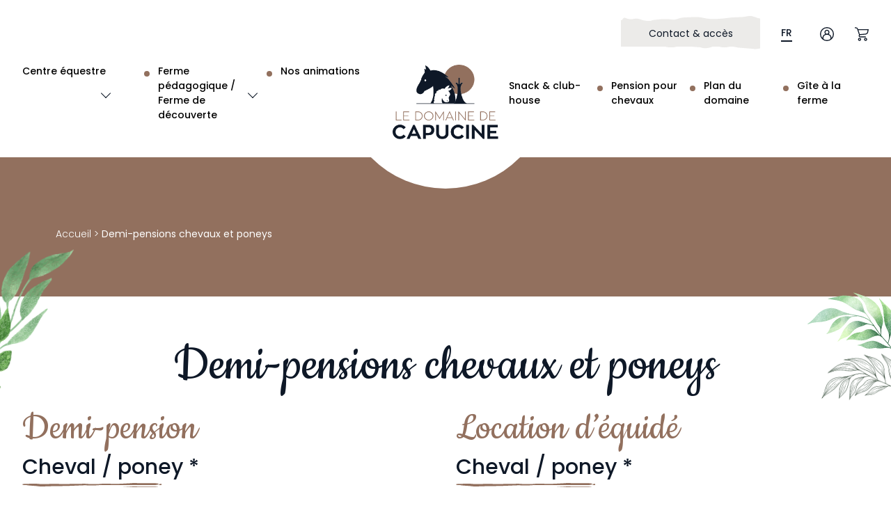

--- FILE ---
content_type: text/html; charset=UTF-8
request_url: https://www.ledomainedecapucine.fr/demi-pension/
body_size: 25543
content:
<!DOCTYPE html>
<html lang="fr-FR">
<head>
    <meta http-equiv="content-type"
          content="text/html; charset=UTF-8">
    <meta http-equiv="X-UA-Compatible" content="IE=edge">
    <meta name="viewport" content="width=device-width, initial-scale=1">
    <link rel="pingback" href="https://www.ledomainedecapucine.fr/xmlrpc.php"/>

    <meta name='robots' content='index, follow, max-image-preview:large, max-snippet:-1, max-video-preview:-1' />
	<style>img:is([sizes="auto" i], [sizes^="auto," i]) { contain-intrinsic-size: 3000px 1500px }</style>
	
<!-- Google Tag Manager for WordPress by gtm4wp.com -->
<script data-cfasync="false" data-pagespeed-no-defer>
	var gtm4wp_datalayer_name = "dataLayer";
	var dataLayer = dataLayer || [];
</script>
<!-- End Google Tag Manager for WordPress by gtm4wp.com -->
	<!-- This site is optimized with the Yoast SEO plugin v26.3 - https://yoast.com/wordpress/plugins/seo/ -->
	<title>Demi-pensions chevaux et poneys - Domaine de Capucine</title>
<link crossorigin data-rocket-preconnect href="https://static.axept.io" rel="preconnect">
<link crossorigin data-rocket-preconnect href="https://www.googletagmanager.com" rel="preconnect">
<link crossorigin data-rocket-preconnect href="https://stackpath.bootstrapcdn.com" rel="preconnect">
<link crossorigin data-rocket-preconnect href="https://use.fontawesome.com" rel="preconnect">
<link crossorigin data-rocket-preconnect href="https://cdnjs.cloudflare.com" rel="preconnect">
<link crossorigin data-rocket-preconnect href="https://cdn.jsdelivr.net" rel="preconnect">
<link crossorigin data-rocket-preconnect href="https://fonts.googleapis.com" rel="preconnect"><link rel="preload" data-rocket-preload as="image" href="https://www.ledomainedecapucine.fr/wp-content/themes/nr-theme/images/leaf-2.svg" fetchpriority="high">
	<meta name="description" content="Nous proposons nos poneys et chevaux en demi-pension." />
	<link rel="canonical" href="https://www.ledomainedecapucine.fr/demi-pension/" />
	<meta property="og:locale" content="fr_FR" />
	<meta property="og:type" content="article" />
	<meta property="og:title" content="Demi-pensions chevaux et poneys - Domaine de Capucine" />
	<meta property="og:description" content="Nous proposons nos poneys et chevaux en demi-pension." />
	<meta property="og:url" content="https://www.ledomainedecapucine.fr/demi-pension/" />
	<meta property="og:site_name" content="Domaine de Capucine" />
	<meta property="article:modified_time" content="2025-01-27T17:12:07+00:00" />
	<meta name="twitter:card" content="summary_large_image" />
	<script type="application/ld+json" class="yoast-schema-graph">{"@context":"https://schema.org","@graph":[{"@type":"WebPage","@id":"https://www.ledomainedecapucine.fr/demi-pension/","url":"https://www.ledomainedecapucine.fr/demi-pension/","name":"Demi-pensions chevaux et poneys - Domaine de Capucine","isPartOf":{"@id":"https://www.ledomainedecapucine.fr/#website"},"datePublished":"2023-02-05T14:09:52+00:00","dateModified":"2025-01-27T17:12:07+00:00","description":"Nous proposons nos poneys et chevaux en demi-pension.","breadcrumb":{"@id":"https://www.ledomainedecapucine.fr/demi-pension/#breadcrumb"},"inLanguage":"fr-FR","potentialAction":[{"@type":"ReadAction","target":["https://www.ledomainedecapucine.fr/demi-pension/"]}]},{"@type":"BreadcrumbList","@id":"https://www.ledomainedecapucine.fr/demi-pension/#breadcrumb","itemListElement":[{"@type":"ListItem","position":1,"name":"Accueil","item":"https://www.ledomainedecapucine.fr/"},{"@type":"ListItem","position":2,"name":"Demi-pensions chevaux et poneys"}]},{"@type":"WebSite","@id":"https://www.ledomainedecapucine.fr/#website","url":"https://www.ledomainedecapucine.fr/","name":"Domaine de Capucine","description":"","potentialAction":[{"@type":"SearchAction","target":{"@type":"EntryPoint","urlTemplate":"https://www.ledomainedecapucine.fr/?s={search_term_string}"},"query-input":{"@type":"PropertyValueSpecification","valueRequired":true,"valueName":"search_term_string"}}],"inLanguage":"fr-FR"}]}</script>
	<!-- / Yoast SEO plugin. -->


<link rel='dns-prefetch' href='//cdnjs.cloudflare.com' />
<link rel='dns-prefetch' href='//stackpath.bootstrapcdn.com' />
<link rel='dns-prefetch' href='//cdn.jsdelivr.net' />
<link rel='dns-prefetch' href='//use.fontawesome.com' />

		<!-- This site uses the Google Analytics by MonsterInsights plugin v9.9.0 - Using Analytics tracking - https://www.monsterinsights.com/ -->
							<script src="//www.googletagmanager.com/gtag/js?id=G-45ML45CQG5"  data-cfasync="false" data-wpfc-render="false" type="text/javascript" async></script>
			<script data-cfasync="false" data-wpfc-render="false" type="text/javascript">
				var mi_version = '9.9.0';
				var mi_track_user = true;
				var mi_no_track_reason = '';
								var MonsterInsightsDefaultLocations = {"page_location":"https:\/\/www.ledomainedecapucine.fr\/demi-pension\/"};
								if ( typeof MonsterInsightsPrivacyGuardFilter === 'function' ) {
					var MonsterInsightsLocations = (typeof MonsterInsightsExcludeQuery === 'object') ? MonsterInsightsPrivacyGuardFilter( MonsterInsightsExcludeQuery ) : MonsterInsightsPrivacyGuardFilter( MonsterInsightsDefaultLocations );
				} else {
					var MonsterInsightsLocations = (typeof MonsterInsightsExcludeQuery === 'object') ? MonsterInsightsExcludeQuery : MonsterInsightsDefaultLocations;
				}

								var disableStrs = [
										'ga-disable-G-45ML45CQG5',
									];

				/* Function to detect opted out users */
				function __gtagTrackerIsOptedOut() {
					for (var index = 0; index < disableStrs.length; index++) {
						if (document.cookie.indexOf(disableStrs[index] + '=true') > -1) {
							return true;
						}
					}

					return false;
				}

				/* Disable tracking if the opt-out cookie exists. */
				if (__gtagTrackerIsOptedOut()) {
					for (var index = 0; index < disableStrs.length; index++) {
						window[disableStrs[index]] = true;
					}
				}

				/* Opt-out function */
				function __gtagTrackerOptout() {
					for (var index = 0; index < disableStrs.length; index++) {
						document.cookie = disableStrs[index] + '=true; expires=Thu, 31 Dec 2099 23:59:59 UTC; path=/';
						window[disableStrs[index]] = true;
					}
				}

				if ('undefined' === typeof gaOptout) {
					function gaOptout() {
						__gtagTrackerOptout();
					}
				}
								window.dataLayer = window.dataLayer || [];

				window.MonsterInsightsDualTracker = {
					helpers: {},
					trackers: {},
				};
				if (mi_track_user) {
					function __gtagDataLayer() {
						dataLayer.push(arguments);
					}

					function __gtagTracker(type, name, parameters) {
						if (!parameters) {
							parameters = {};
						}

						if (parameters.send_to) {
							__gtagDataLayer.apply(null, arguments);
							return;
						}

						if (type === 'event') {
														parameters.send_to = monsterinsights_frontend.v4_id;
							var hookName = name;
							if (typeof parameters['event_category'] !== 'undefined') {
								hookName = parameters['event_category'] + ':' + name;
							}

							if (typeof MonsterInsightsDualTracker.trackers[hookName] !== 'undefined') {
								MonsterInsightsDualTracker.trackers[hookName](parameters);
							} else {
								__gtagDataLayer('event', name, parameters);
							}
							
						} else {
							__gtagDataLayer.apply(null, arguments);
						}
					}

					__gtagTracker('js', new Date());
					__gtagTracker('set', {
						'developer_id.dZGIzZG': true,
											});
					if ( MonsterInsightsLocations.page_location ) {
						__gtagTracker('set', MonsterInsightsLocations);
					}
										__gtagTracker('config', 'G-45ML45CQG5', {"forceSSL":"true","link_attribution":"true"} );
										window.gtag = __gtagTracker;										(function () {
						/* https://developers.google.com/analytics/devguides/collection/analyticsjs/ */
						/* ga and __gaTracker compatibility shim. */
						var noopfn = function () {
							return null;
						};
						var newtracker = function () {
							return new Tracker();
						};
						var Tracker = function () {
							return null;
						};
						var p = Tracker.prototype;
						p.get = noopfn;
						p.set = noopfn;
						p.send = function () {
							var args = Array.prototype.slice.call(arguments);
							args.unshift('send');
							__gaTracker.apply(null, args);
						};
						var __gaTracker = function () {
							var len = arguments.length;
							if (len === 0) {
								return;
							}
							var f = arguments[len - 1];
							if (typeof f !== 'object' || f === null || typeof f.hitCallback !== 'function') {
								if ('send' === arguments[0]) {
									var hitConverted, hitObject = false, action;
									if ('event' === arguments[1]) {
										if ('undefined' !== typeof arguments[3]) {
											hitObject = {
												'eventAction': arguments[3],
												'eventCategory': arguments[2],
												'eventLabel': arguments[4],
												'value': arguments[5] ? arguments[5] : 1,
											}
										}
									}
									if ('pageview' === arguments[1]) {
										if ('undefined' !== typeof arguments[2]) {
											hitObject = {
												'eventAction': 'page_view',
												'page_path': arguments[2],
											}
										}
									}
									if (typeof arguments[2] === 'object') {
										hitObject = arguments[2];
									}
									if (typeof arguments[5] === 'object') {
										Object.assign(hitObject, arguments[5]);
									}
									if ('undefined' !== typeof arguments[1].hitType) {
										hitObject = arguments[1];
										if ('pageview' === hitObject.hitType) {
											hitObject.eventAction = 'page_view';
										}
									}
									if (hitObject) {
										action = 'timing' === arguments[1].hitType ? 'timing_complete' : hitObject.eventAction;
										hitConverted = mapArgs(hitObject);
										__gtagTracker('event', action, hitConverted);
									}
								}
								return;
							}

							function mapArgs(args) {
								var arg, hit = {};
								var gaMap = {
									'eventCategory': 'event_category',
									'eventAction': 'event_action',
									'eventLabel': 'event_label',
									'eventValue': 'event_value',
									'nonInteraction': 'non_interaction',
									'timingCategory': 'event_category',
									'timingVar': 'name',
									'timingValue': 'value',
									'timingLabel': 'event_label',
									'page': 'page_path',
									'location': 'page_location',
									'title': 'page_title',
									'referrer' : 'page_referrer',
								};
								for (arg in args) {
																		if (!(!args.hasOwnProperty(arg) || !gaMap.hasOwnProperty(arg))) {
										hit[gaMap[arg]] = args[arg];
									} else {
										hit[arg] = args[arg];
									}
								}
								return hit;
							}

							try {
								f.hitCallback();
							} catch (ex) {
							}
						};
						__gaTracker.create = newtracker;
						__gaTracker.getByName = newtracker;
						__gaTracker.getAll = function () {
							return [];
						};
						__gaTracker.remove = noopfn;
						__gaTracker.loaded = true;
						window['__gaTracker'] = __gaTracker;
					})();
									} else {
										console.log("");
					(function () {
						function __gtagTracker() {
							return null;
						}

						window['__gtagTracker'] = __gtagTracker;
						window['gtag'] = __gtagTracker;
					})();
									}
			</script>
			
							<!-- / Google Analytics by MonsterInsights -->
		<link rel='stylesheet' id='formidable-css' href='https://www.ledomainedecapucine.fr/wp-content/plugins/formidable/css/formidableforms.css?ver=115200' type='text/css' media='all' />
<style id='wp-emoji-styles-inline-css' type='text/css'>

	img.wp-smiley, img.emoji {
		display: inline !important;
		border: none !important;
		box-shadow: none !important;
		height: 1em !important;
		width: 1em !important;
		margin: 0 0.07em !important;
		vertical-align: -0.1em !important;
		background: none !important;
		padding: 0 !important;
	}
</style>
<link rel='stylesheet' id='wp-block-library-css' href='https://www.ledomainedecapucine.fr/wp-includes/css/dist/block-library/style.min.css?ver=358e1910b2f5337936fe957cac1e2cb2' type='text/css' media='all' />
<style id='classic-theme-styles-inline-css' type='text/css'>
/*! This file is auto-generated */
.wp-block-button__link{color:#fff;background-color:#32373c;border-radius:9999px;box-shadow:none;text-decoration:none;padding:calc(.667em + 2px) calc(1.333em + 2px);font-size:1.125em}.wp-block-file__button{background:#32373c;color:#fff;text-decoration:none}
</style>
<style id='global-styles-inline-css' type='text/css'>
:root{--wp--preset--aspect-ratio--square: 1;--wp--preset--aspect-ratio--4-3: 4/3;--wp--preset--aspect-ratio--3-4: 3/4;--wp--preset--aspect-ratio--3-2: 3/2;--wp--preset--aspect-ratio--2-3: 2/3;--wp--preset--aspect-ratio--16-9: 16/9;--wp--preset--aspect-ratio--9-16: 9/16;--wp--preset--color--black: #000000;--wp--preset--color--cyan-bluish-gray: #abb8c3;--wp--preset--color--white: #ffffff;--wp--preset--color--pale-pink: #f78da7;--wp--preset--color--vivid-red: #cf2e2e;--wp--preset--color--luminous-vivid-orange: #ff6900;--wp--preset--color--luminous-vivid-amber: #fcb900;--wp--preset--color--light-green-cyan: #7bdcb5;--wp--preset--color--vivid-green-cyan: #00d084;--wp--preset--color--pale-cyan-blue: #8ed1fc;--wp--preset--color--vivid-cyan-blue: #0693e3;--wp--preset--color--vivid-purple: #9b51e0;--wp--preset--gradient--vivid-cyan-blue-to-vivid-purple: linear-gradient(135deg,rgba(6,147,227,1) 0%,rgb(155,81,224) 100%);--wp--preset--gradient--light-green-cyan-to-vivid-green-cyan: linear-gradient(135deg,rgb(122,220,180) 0%,rgb(0,208,130) 100%);--wp--preset--gradient--luminous-vivid-amber-to-luminous-vivid-orange: linear-gradient(135deg,rgba(252,185,0,1) 0%,rgba(255,105,0,1) 100%);--wp--preset--gradient--luminous-vivid-orange-to-vivid-red: linear-gradient(135deg,rgba(255,105,0,1) 0%,rgb(207,46,46) 100%);--wp--preset--gradient--very-light-gray-to-cyan-bluish-gray: linear-gradient(135deg,rgb(238,238,238) 0%,rgb(169,184,195) 100%);--wp--preset--gradient--cool-to-warm-spectrum: linear-gradient(135deg,rgb(74,234,220) 0%,rgb(151,120,209) 20%,rgb(207,42,186) 40%,rgb(238,44,130) 60%,rgb(251,105,98) 80%,rgb(254,248,76) 100%);--wp--preset--gradient--blush-light-purple: linear-gradient(135deg,rgb(255,206,236) 0%,rgb(152,150,240) 100%);--wp--preset--gradient--blush-bordeaux: linear-gradient(135deg,rgb(254,205,165) 0%,rgb(254,45,45) 50%,rgb(107,0,62) 100%);--wp--preset--gradient--luminous-dusk: linear-gradient(135deg,rgb(255,203,112) 0%,rgb(199,81,192) 50%,rgb(65,88,208) 100%);--wp--preset--gradient--pale-ocean: linear-gradient(135deg,rgb(255,245,203) 0%,rgb(182,227,212) 50%,rgb(51,167,181) 100%);--wp--preset--gradient--electric-grass: linear-gradient(135deg,rgb(202,248,128) 0%,rgb(113,206,126) 100%);--wp--preset--gradient--midnight: linear-gradient(135deg,rgb(2,3,129) 0%,rgb(40,116,252) 100%);--wp--preset--font-size--small: 13px;--wp--preset--font-size--medium: 20px;--wp--preset--font-size--large: 36px;--wp--preset--font-size--x-large: 42px;--wp--preset--spacing--20: 0.44rem;--wp--preset--spacing--30: 0.67rem;--wp--preset--spacing--40: 1rem;--wp--preset--spacing--50: 1.5rem;--wp--preset--spacing--60: 2.25rem;--wp--preset--spacing--70: 3.38rem;--wp--preset--spacing--80: 5.06rem;--wp--preset--shadow--natural: 6px 6px 9px rgba(0, 0, 0, 0.2);--wp--preset--shadow--deep: 12px 12px 50px rgba(0, 0, 0, 0.4);--wp--preset--shadow--sharp: 6px 6px 0px rgba(0, 0, 0, 0.2);--wp--preset--shadow--outlined: 6px 6px 0px -3px rgba(255, 255, 255, 1), 6px 6px rgba(0, 0, 0, 1);--wp--preset--shadow--crisp: 6px 6px 0px rgba(0, 0, 0, 1);}:where(.is-layout-flex){gap: 0.5em;}:where(.is-layout-grid){gap: 0.5em;}body .is-layout-flex{display: flex;}.is-layout-flex{flex-wrap: wrap;align-items: center;}.is-layout-flex > :is(*, div){margin: 0;}body .is-layout-grid{display: grid;}.is-layout-grid > :is(*, div){margin: 0;}:where(.wp-block-columns.is-layout-flex){gap: 2em;}:where(.wp-block-columns.is-layout-grid){gap: 2em;}:where(.wp-block-post-template.is-layout-flex){gap: 1.25em;}:where(.wp-block-post-template.is-layout-grid){gap: 1.25em;}.has-black-color{color: var(--wp--preset--color--black) !important;}.has-cyan-bluish-gray-color{color: var(--wp--preset--color--cyan-bluish-gray) !important;}.has-white-color{color: var(--wp--preset--color--white) !important;}.has-pale-pink-color{color: var(--wp--preset--color--pale-pink) !important;}.has-vivid-red-color{color: var(--wp--preset--color--vivid-red) !important;}.has-luminous-vivid-orange-color{color: var(--wp--preset--color--luminous-vivid-orange) !important;}.has-luminous-vivid-amber-color{color: var(--wp--preset--color--luminous-vivid-amber) !important;}.has-light-green-cyan-color{color: var(--wp--preset--color--light-green-cyan) !important;}.has-vivid-green-cyan-color{color: var(--wp--preset--color--vivid-green-cyan) !important;}.has-pale-cyan-blue-color{color: var(--wp--preset--color--pale-cyan-blue) !important;}.has-vivid-cyan-blue-color{color: var(--wp--preset--color--vivid-cyan-blue) !important;}.has-vivid-purple-color{color: var(--wp--preset--color--vivid-purple) !important;}.has-black-background-color{background-color: var(--wp--preset--color--black) !important;}.has-cyan-bluish-gray-background-color{background-color: var(--wp--preset--color--cyan-bluish-gray) !important;}.has-white-background-color{background-color: var(--wp--preset--color--white) !important;}.has-pale-pink-background-color{background-color: var(--wp--preset--color--pale-pink) !important;}.has-vivid-red-background-color{background-color: var(--wp--preset--color--vivid-red) !important;}.has-luminous-vivid-orange-background-color{background-color: var(--wp--preset--color--luminous-vivid-orange) !important;}.has-luminous-vivid-amber-background-color{background-color: var(--wp--preset--color--luminous-vivid-amber) !important;}.has-light-green-cyan-background-color{background-color: var(--wp--preset--color--light-green-cyan) !important;}.has-vivid-green-cyan-background-color{background-color: var(--wp--preset--color--vivid-green-cyan) !important;}.has-pale-cyan-blue-background-color{background-color: var(--wp--preset--color--pale-cyan-blue) !important;}.has-vivid-cyan-blue-background-color{background-color: var(--wp--preset--color--vivid-cyan-blue) !important;}.has-vivid-purple-background-color{background-color: var(--wp--preset--color--vivid-purple) !important;}.has-black-border-color{border-color: var(--wp--preset--color--black) !important;}.has-cyan-bluish-gray-border-color{border-color: var(--wp--preset--color--cyan-bluish-gray) !important;}.has-white-border-color{border-color: var(--wp--preset--color--white) !important;}.has-pale-pink-border-color{border-color: var(--wp--preset--color--pale-pink) !important;}.has-vivid-red-border-color{border-color: var(--wp--preset--color--vivid-red) !important;}.has-luminous-vivid-orange-border-color{border-color: var(--wp--preset--color--luminous-vivid-orange) !important;}.has-luminous-vivid-amber-border-color{border-color: var(--wp--preset--color--luminous-vivid-amber) !important;}.has-light-green-cyan-border-color{border-color: var(--wp--preset--color--light-green-cyan) !important;}.has-vivid-green-cyan-border-color{border-color: var(--wp--preset--color--vivid-green-cyan) !important;}.has-pale-cyan-blue-border-color{border-color: var(--wp--preset--color--pale-cyan-blue) !important;}.has-vivid-cyan-blue-border-color{border-color: var(--wp--preset--color--vivid-cyan-blue) !important;}.has-vivid-purple-border-color{border-color: var(--wp--preset--color--vivid-purple) !important;}.has-vivid-cyan-blue-to-vivid-purple-gradient-background{background: var(--wp--preset--gradient--vivid-cyan-blue-to-vivid-purple) !important;}.has-light-green-cyan-to-vivid-green-cyan-gradient-background{background: var(--wp--preset--gradient--light-green-cyan-to-vivid-green-cyan) !important;}.has-luminous-vivid-amber-to-luminous-vivid-orange-gradient-background{background: var(--wp--preset--gradient--luminous-vivid-amber-to-luminous-vivid-orange) !important;}.has-luminous-vivid-orange-to-vivid-red-gradient-background{background: var(--wp--preset--gradient--luminous-vivid-orange-to-vivid-red) !important;}.has-very-light-gray-to-cyan-bluish-gray-gradient-background{background: var(--wp--preset--gradient--very-light-gray-to-cyan-bluish-gray) !important;}.has-cool-to-warm-spectrum-gradient-background{background: var(--wp--preset--gradient--cool-to-warm-spectrum) !important;}.has-blush-light-purple-gradient-background{background: var(--wp--preset--gradient--blush-light-purple) !important;}.has-blush-bordeaux-gradient-background{background: var(--wp--preset--gradient--blush-bordeaux) !important;}.has-luminous-dusk-gradient-background{background: var(--wp--preset--gradient--luminous-dusk) !important;}.has-pale-ocean-gradient-background{background: var(--wp--preset--gradient--pale-ocean) !important;}.has-electric-grass-gradient-background{background: var(--wp--preset--gradient--electric-grass) !important;}.has-midnight-gradient-background{background: var(--wp--preset--gradient--midnight) !important;}.has-small-font-size{font-size: var(--wp--preset--font-size--small) !important;}.has-medium-font-size{font-size: var(--wp--preset--font-size--medium) !important;}.has-large-font-size{font-size: var(--wp--preset--font-size--large) !important;}.has-x-large-font-size{font-size: var(--wp--preset--font-size--x-large) !important;}
:where(.wp-block-post-template.is-layout-flex){gap: 1.25em;}:where(.wp-block-post-template.is-layout-grid){gap: 1.25em;}
:where(.wp-block-columns.is-layout-flex){gap: 2em;}:where(.wp-block-columns.is-layout-grid){gap: 2em;}
:root :where(.wp-block-pullquote){font-size: 1.5em;line-height: 1.6;}
</style>
<link rel='stylesheet' id='menu-image-css' href='https://www.ledomainedecapucine.fr/wp-content/plugins/menu-image/includes/css/menu-image.css?ver=3.13' type='text/css' media='all' />
<link rel='stylesheet' id='dashicons-css' href='https://www.ledomainedecapucine.fr/wp-includes/css/dashicons.min.css?ver=358e1910b2f5337936fe957cac1e2cb2' type='text/css' media='all' />
<style id='dashicons-inline-css' type='text/css'>
[data-font="Dashicons"]:before {font-family: 'Dashicons' !important;content: attr(data-icon) !important;speak: none !important;font-weight: normal !important;font-variant: normal !important;text-transform: none !important;line-height: 1 !important;font-style: normal !important;-webkit-font-smoothing: antialiased !important;-moz-osx-font-smoothing: grayscale !important;}
</style>
<link rel='stylesheet' id='responsive-lightbox-swipebox-css' href='https://www.ledomainedecapucine.fr/wp-content/plugins/responsive-lightbox/assets/swipebox/swipebox.min.css?ver=1.5.2' type='text/css' media='all' />
<link rel='stylesheet' id='woocommerce-layout-css' href='https://www.ledomainedecapucine.fr/wp-content/plugins/woocommerce/assets/css/woocommerce-layout.css?ver=10.3.4' type='text/css' media='all' />
<link rel='stylesheet' id='woocommerce-smallscreen-css' href='https://www.ledomainedecapucine.fr/wp-content/plugins/woocommerce/assets/css/woocommerce-smallscreen.css?ver=10.3.4' type='text/css' media='only screen and (max-width: 768px)' />
<link rel='stylesheet' id='woocommerce-general-css' href='https://www.ledomainedecapucine.fr/wp-content/plugins/woocommerce/assets/css/woocommerce.css?ver=10.3.4' type='text/css' media='all' />
<style id='woocommerce-inline-inline-css' type='text/css'>
.woocommerce form .form-row .required { visibility: visible; }
</style>
<link rel='stylesheet' id='brands-styles-css' href='https://www.ledomainedecapucine.fr/wp-content/plugins/woocommerce/assets/css/brands.css?ver=10.3.4' type='text/css' media='all' />
<link rel='stylesheet' id='css-bootstrap-css' href='https://stackpath.bootstrapcdn.com/bootstrap/4.3.1/css/bootstrap.min.css?ver=358e1910b2f5337936fe957cac1e2cb2' type='text/css' media='all' />
<link rel='stylesheet' id='css-fontawesome-css' href='https://use.fontawesome.com/releases/v5.8.2/css/all.css?ver=358e1910b2f5337936fe957cac1e2cb2' type='text/css' media='all' />
<link rel='stylesheet' id='css-animate-css' href='https://cdnjs.cloudflare.com/ajax/libs/animate.css/4.0.0/animate.min.css?ver=358e1910b2f5337936fe957cac1e2cb2' type='text/css' media='all' />
<link rel='stylesheet' id='css-hamburgers-css' href='https://www.ledomainedecapucine.fr/wp-content/themes/nr-theme/lib/hamburgers/hamburgers.css?ver=358e1910b2f5337936fe957cac1e2cb2' type='text/css' media='all' />
<link rel='stylesheet' id='css-slick-css' href='https://cdnjs.cloudflare.com/ajax/libs/slick-carousel/1.9.0/slick.min.css?ver=358e1910b2f5337936fe957cac1e2cb2' type='text/css' media='all' />
<link rel='stylesheet' id='css-jvectormap-css' href='https://www.ledomainedecapucine.fr/wp-content/themes/nr-theme/lib/jvectormap/jquery-jvectormap-2.0.5.css?ver=358e1910b2f5337936fe957cac1e2cb2' type='text/css' media='all' />
<link rel='stylesheet' id='css-select2-css' href='https://cdn.jsdelivr.net/npm/select2@4.1.0-beta.1/dist/css/select2.min.css?ver=358e1910b2f5337936fe957cac1e2cb2' type='text/css' media='all' />
<link rel='stylesheet' id='stylesheet-css' href='https://www.ledomainedecapucine.fr/wp-content/themes/nr-theme/style.css?ver=1' type='text/css' media='all' />
<link rel='stylesheet' id='axeptio/main-css' href='https://www.ledomainedecapucine.fr/wp-content/plugins/axeptio-sdk-integration/dist/css/frontend/main.css' type='text/css' media='all' />
<link rel='stylesheet' id='eeb-css-frontend-css' href='https://www.ledomainedecapucine.fr/wp-content/plugins/email-encoder-bundle/core/includes/assets/css/style.css?ver=251112-15747' type='text/css' media='all' />
<link rel='stylesheet' id='js_composer_front-css' href='https://www.ledomainedecapucine.fr/wp-content/plugins/js_composer/assets/css/js_composer.min.css?ver=8.7' type='text/css' media='all' />
<link rel='stylesheet' id='yith-wcbk-css' href='https://www.ledomainedecapucine.fr/wp-content/plugins/yith-woocommerce-booking-premium/assets/css/global.css?ver=5.27.1' type='text/css' media='all' />
<style id='yith-wcbk-inline-css' type='text/css'>
:root{--yith-wcbk-primary:#92705e;--yith-wcbk-primary-light:#86573e;--yith-wcbk-primary-contrast:#ffffff;--yith-wcbk-border-color:#92705e;--yith-wcbk-border-color-focus:#92705e;--yith-wcbk-shadow-color-focus:rgba(167, 217, 236, .35);--yith-wcbk-underlined-bg:#e8eff1;--yith-wcbk-underlined-text:#92705e;--yith-wcbk-fields-font-size:15px;}
</style>
<link rel='stylesheet' id='yith-wcbk-people-selector-css' href='https://www.ledomainedecapucine.fr/wp-content/plugins/yith-woocommerce-booking-premium/assets/css/people-selector.css?ver=5.27.1' type='text/css' media='all' />
<link rel='stylesheet' id='yith-wcbk-date-range-picker-css' href='https://www.ledomainedecapucine.fr/wp-content/plugins/yith-woocommerce-booking-premium/assets/css/date-range-picker.css?ver=5.27.1' type='text/css' media='all' />
<link rel='stylesheet' id='yith-wcbk-datepicker-css' href='https://www.ledomainedecapucine.fr/wp-content/plugins/yith-woocommerce-booking-premium/assets/css/datepicker.css?ver=5.27.1' type='text/css' media='all' />
<link rel='stylesheet' id='yith-wcbk-fields-css' href='https://www.ledomainedecapucine.fr/wp-content/plugins/yith-woocommerce-booking-premium/assets/css/fields.css?ver=5.27.1' type='text/css' media='all' />
<link rel='stylesheet' id='yith-plugin-fw-icon-font-css' href='https://www.ledomainedecapucine.fr/wp-content/plugins/yith-woocommerce-booking-premium/plugin-fw/assets/css/yith-icon.css?ver=4.7.6' type='text/css' media='all' />
<link rel='stylesheet' id='yith-wcbk-booking-form-css' href='https://www.ledomainedecapucine.fr/wp-content/plugins/yith-woocommerce-booking-premium/assets/css/booking-form.css?ver=5.27.1' type='text/css' media='all' />
<link rel='stylesheet' id='jquery-ui-style-css' href='https://www.ledomainedecapucine.fr/wp-content/plugins/yith-woocommerce-booking-premium/assets/css/jquery-ui/jquery-ui.min.css?ver=1.13.1' type='text/css' media='all' />
<link rel='stylesheet' id='yith-wcbk-frontend-style-css' href='https://www.ledomainedecapucine.fr/wp-content/plugins/yith-woocommerce-booking-premium/assets/css/frontend/frontend.css?ver=5.27.1' type='text/css' media='all' />
<link rel='stylesheet' id='yith-wcbk-popup-css' href='https://www.ledomainedecapucine.fr/wp-content/plugins/yith-woocommerce-booking-premium/assets/css/frontend/popup.css?ver=5.27.1' type='text/css' media='all' />
<link rel='stylesheet' id='select2-css' href='https://www.ledomainedecapucine.fr/wp-content/plugins/woocommerce/assets/css/select2.css?ver=10.3.4' type='text/css' media='all' />
<link rel='stylesheet' id='yith-wcbk-search-form-css' href='https://www.ledomainedecapucine.fr/wp-content/plugins/yith-woocommerce-booking-premium/modules/search-forms/assets/css/search-form.css?ver=5.27.1' type='text/css' media='all' />
<script type="text/javascript" src="https://www.ledomainedecapucine.fr/wp-content/plugins/google-analytics-for-wordpress/assets/js/frontend-gtag.min.js?ver=9.9.0" id="monsterinsights-frontend-script-js" async="async" data-wp-strategy="async"></script>
<script data-cfasync="false" data-wpfc-render="false" type="text/javascript" id='monsterinsights-frontend-script-js-extra'>/* <![CDATA[ */
var monsterinsights_frontend = {"js_events_tracking":"true","download_extensions":"doc,pdf,ppt,zip,xls,docx,pptx,xlsx","inbound_paths":"[{\"path\":\"\\\/go\\\/\",\"label\":\"affiliate\"},{\"path\":\"\\\/recommend\\\/\",\"label\":\"affiliate\"}]","home_url":"https:\/\/www.ledomainedecapucine.fr","hash_tracking":"false","v4_id":"G-45ML45CQG5"};/* ]]> */
</script>
<script type="text/javascript" src="https://www.ledomainedecapucine.fr/wp-includes/js/jquery/jquery.min.js?ver=3.7.1" id="jquery-core-js"></script>
<script type="text/javascript" src="https://www.ledomainedecapucine.fr/wp-includes/js/jquery/jquery-migrate.min.js?ver=3.4.1" id="jquery-migrate-js"></script>
<script type="text/javascript" src="https://www.ledomainedecapucine.fr/wp-content/plugins/responsive-lightbox/assets/swipebox/jquery.swipebox.min.js?ver=1.5.2" id="responsive-lightbox-swipebox-js"></script>
<script type="text/javascript" src="https://www.ledomainedecapucine.fr/wp-includes/js/underscore.min.js?ver=1.13.7" id="underscore-js"></script>
<script type="text/javascript" src="https://www.ledomainedecapucine.fr/wp-content/plugins/responsive-lightbox/assets/infinitescroll/infinite-scroll.pkgd.min.js?ver=4.0.1" id="responsive-lightbox-infinite-scroll-js"></script>
<script type="text/javascript" id="responsive-lightbox-js-before">
/* <![CDATA[ */
var rlArgs = {"script":"swipebox","selector":"lightbox","customEvents":"","activeGalleries":true,"animation":true,"hideCloseButtonOnMobile":false,"removeBarsOnMobile":false,"hideBars":true,"hideBarsDelay":5000,"videoMaxWidth":1080,"useSVG":true,"loopAtEnd":false,"woocommerce_gallery":false,"ajaxurl":"https:\/\/www.ledomainedecapucine.fr\/wp-admin\/admin-ajax.php","nonce":"99dc304e95","preview":false,"postId":1007,"scriptExtension":false};
/* ]]> */
</script>
<script type="text/javascript" src="https://www.ledomainedecapucine.fr/wp-content/plugins/responsive-lightbox/js/front.js?ver=2.5.3" id="responsive-lightbox-js"></script>
<script type="text/javascript" src="https://www.ledomainedecapucine.fr/wp-content/plugins/woocommerce/assets/js/jquery-blockui/jquery.blockUI.min.js?ver=2.7.0-wc.10.3.4" id="wc-jquery-blockui-js" data-wp-strategy="defer"></script>
<script type="text/javascript" id="wc-add-to-cart-js-extra">
/* <![CDATA[ */
var wc_add_to_cart_params = {"ajax_url":"\/wp-admin\/admin-ajax.php","wc_ajax_url":"\/?wc-ajax=%%endpoint%%","i18n_view_cart":"Voir le panier","cart_url":"https:\/\/www.ledomainedecapucine.fr\/panier\/","is_cart":"","cart_redirect_after_add":"no"};
/* ]]> */
</script>
<script type="text/javascript" src="https://www.ledomainedecapucine.fr/wp-content/plugins/woocommerce/assets/js/frontend/add-to-cart.min.js?ver=10.3.4" id="wc-add-to-cart-js" data-wp-strategy="defer"></script>
<script type="text/javascript" src="https://www.ledomainedecapucine.fr/wp-content/plugins/woocommerce/assets/js/js-cookie/js.cookie.min.js?ver=2.1.4-wc.10.3.4" id="wc-js-cookie-js" defer="defer" data-wp-strategy="defer"></script>
<script type="text/javascript" id="woocommerce-js-extra">
/* <![CDATA[ */
var woocommerce_params = {"ajax_url":"\/wp-admin\/admin-ajax.php","wc_ajax_url":"\/?wc-ajax=%%endpoint%%","i18n_password_show":"Afficher le mot de passe","i18n_password_hide":"Masquer le mot de passe"};
/* ]]> */
</script>
<script type="text/javascript" src="https://www.ledomainedecapucine.fr/wp-content/plugins/woocommerce/assets/js/frontend/woocommerce.min.js?ver=10.3.4" id="woocommerce-js" defer="defer" data-wp-strategy="defer"></script>
<script type="text/javascript" src="https://www.ledomainedecapucine.fr/wp-content/plugins/js_composer/assets/js/vendors/woocommerce-add-to-cart.js?ver=8.7" id="vc_woocommerce-add-to-cart-js-js"></script>
<script type="text/javascript" src="https://cdnjs.cloudflare.com/ajax/libs/popper.js/1.14.7/umd/popper.min.js?ver=358e1910b2f5337936fe957cac1e2cb2" id="js-bootstrap-popper-js"></script>
<script type="text/javascript" src="https://stackpath.bootstrapcdn.com/bootstrap/4.3.1/js/bootstrap.min.js?ver=358e1910b2f5337936fe957cac1e2cb2" id="js-bootstrap-js"></script>
<script type="text/javascript" src="https://cdnjs.cloudflare.com/ajax/libs/slick-carousel/1.9.0/slick.min.js?ver=358e1910b2f5337936fe957cac1e2cb2" id="js-slick-js"></script>
<script type="text/javascript" src="https://www.ledomainedecapucine.fr/wp-content/themes/nr-theme/lib/jvectormap/jquery-jvectormap-2.0.5.min.js?ver=358e1910b2f5337936fe957cac1e2cb2" id="js-jvectormap-js"></script>
<script type="text/javascript" src="https://cdn.jsdelivr.net/npm/select2@4.1.0-beta.1/dist/js/select2.min.js?ver=358e1910b2f5337936fe957cac1e2cb2" id="js-select2-js"></script>
<script type="text/javascript" id="ajax-script-js-extra">
/* <![CDATA[ */
var cc_ajax_object = {"ajax_url":"https:\/\/www.ledomainedecapucine.fr\/wp-admin\/admin-ajax.php"};
/* ]]> */
</script>
<script type="text/javascript" src="https://www.ledomainedecapucine.fr/wp-content/themes/nr-theme/js/script_ajax.js?ver=358e1910b2f5337936fe957cac1e2cb2" id="ajax-script-js"></script>
<script type="text/javascript" src="https://www.ledomainedecapucine.fr/wp-content/themes/nr-theme/js/app.js?ver=358e1910b2f5337936fe957cac1e2cb2" id="app-js"></script>
<script type="text/javascript" src="https://www.ledomainedecapucine.fr/wp-content/plugins/email-encoder-bundle/core/includes/assets/js/custom.js?ver=251112-15747" id="eeb-js-frontend-js"></script>
<script></script><link rel="https://api.w.org/" href="https://www.ledomainedecapucine.fr/wp-json/" /><link rel="alternate" title="JSON" type="application/json" href="https://www.ledomainedecapucine.fr/wp-json/wp/v2/pages/1007" /><link rel="alternate" title="oEmbed (JSON)" type="application/json+oembed" href="https://www.ledomainedecapucine.fr/wp-json/oembed/1.0/embed?url=https%3A%2F%2Fwww.ledomainedecapucine.fr%2Fdemi-pension%2F" />
<link rel="alternate" title="oEmbed (XML)" type="text/xml+oembed" href="https://www.ledomainedecapucine.fr/wp-json/oembed/1.0/embed?url=https%3A%2F%2Fwww.ledomainedecapucine.fr%2Fdemi-pension%2F&#038;format=xml" />
<meta name="generator" content="WPML ver:4.8.4 stt:4;" />
<script>document.documentElement.className += " js";</script>

<!-- Google Tag Manager for WordPress by gtm4wp.com -->
<!-- GTM Container placement set to automatic -->
<script data-cfasync="false" data-pagespeed-no-defer type="text/javascript">
	var dataLayer_content = {"pagePostType":"page","pagePostType2":"single-page","pagePostAuthor":"ledomainedecapucine"};
	dataLayer.push( dataLayer_content );
</script>
<script data-cfasync="false" data-pagespeed-no-defer type="text/javascript">
(function(w,d,s,l,i){w[l]=w[l]||[];w[l].push({'gtm.start':
new Date().getTime(),event:'gtm.js'});var f=d.getElementsByTagName(s)[0],
j=d.createElement(s),dl=l!='dataLayer'?'&l='+l:'';j.async=true;j.src=
'//www.googletagmanager.com/gtm.js?id='+i+dl;f.parentNode.insertBefore(j,f);
})(window,document,'script','dataLayer','GTM-TGGN8KP5');
</script>
<!-- End Google Tag Manager for WordPress by gtm4wp.com -->	<noscript><style>.woocommerce-product-gallery{ opacity: 1 !important; }</style></noscript>
	<meta name="generator" content="Powered by WPBakery Page Builder - drag and drop page builder for WordPress."/>
<style type="text/css">.broken_link, a.broken_link {
	text-decoration: line-through;
}</style><style type="text/css">.wpgs-for .slick-arrow::before,.wpgs-nav .slick-prev::before, .wpgs-nav .slick-next::before{color:#000;}.fancybox-bg{background-color:rgba(10,0,0,0.75);}.fancybox-caption,.fancybox-infobar{color:#fff;}.wpgs-nav .slick-slide{border-color:transparent}.wpgs-nav .slick-current{border-color:#000}.wpgs-video-wrapper{min-height:500px;}</style><link rel="icon" href="https://www.ledomainedecapucine.fr/wp-content/uploads/2021/05/cropped-favicon-32x32.png" sizes="32x32" />
<link rel="icon" href="https://www.ledomainedecapucine.fr/wp-content/uploads/2021/05/cropped-favicon-192x192.png" sizes="192x192" />
<link rel="apple-touch-icon" href="https://www.ledomainedecapucine.fr/wp-content/uploads/2021/05/cropped-favicon-180x180.png" />
<meta name="msapplication-TileImage" content="https://www.ledomainedecapucine.fr/wp-content/uploads/2021/05/cropped-favicon-270x270.png" />
<noscript><style> .wpb_animate_when_almost_visible { opacity: 1; }</style></noscript><!-- WooCommerce Colors -->
<style type="text/css">
p.demo_store{background-color:#92705e;color:#f8f7f7;}.woocommerce small.note{color:#777;}.woocommerce .woocommerce-breadcrumb{color:#777;}.woocommerce .woocommerce-breadcrumb a{color:#777;}.woocommerce div.product span.price,.woocommerce div.product p.price{color:#0e1827;}.woocommerce div.product .stock{color:#0e1827;}.woocommerce span.onsale{background-color:#0e1827;color:#9dafca;}.woocommerce ul.products li.product .price{color:#0e1827;}.woocommerce ul.products li.product .price .from{color:rgba(27, 27, 27, 0.5);}.woocommerce nav.woocommerce-pagination ul{border:1px solid #d3ced3;}.woocommerce nav.woocommerce-pagination ul li{border-right:1px solid #d3ced3;}.woocommerce nav.woocommerce-pagination ul li span.current,.woocommerce nav.woocommerce-pagination ul li a:hover,.woocommerce nav.woocommerce-pagination ul li a:focus{background:#ebe9eb;color:#8a7e8a;}.woocommerce a.button,.woocommerce button.button,.woocommerce input.button,.woocommerce #respond input#submit{color:#515151;background-color:#ebe9eb;}.woocommerce a.button:hover,.woocommerce button.button:hover,.woocommerce input.button:hover,.woocommerce #respond input#submit:hover{background-color:#dad8da;color:#515151;}.woocommerce a.button.alt,.woocommerce button.button.alt,.woocommerce input.button.alt,.woocommerce #respond input#submit.alt{background-color:#92705e;color:#f8f7f7;}.woocommerce a.button.alt:hover,.woocommerce button.button.alt:hover,.woocommerce input.button.alt:hover,.woocommerce #respond input#submit.alt:hover{background-color:#815f4d;color:#f8f7f7;}.woocommerce a.button.alt.disabled,.woocommerce button.button.alt.disabled,.woocommerce input.button.alt.disabled,.woocommerce #respond input#submit.alt.disabled,.woocommerce a.button.alt:disabled,.woocommerce button.button.alt:disabled,.woocommerce input.button.alt:disabled,.woocommerce #respond input#submit.alt:disabled,.woocommerce a.button.alt:disabled[disabled],.woocommerce button.button.alt:disabled[disabled],.woocommerce input.button.alt:disabled[disabled],.woocommerce #respond input#submit.alt:disabled[disabled],.woocommerce a.button.alt.disabled:hover,.woocommerce button.button.alt.disabled:hover,.woocommerce input.button.alt.disabled:hover,.woocommerce #respond input#submit.alt.disabled:hover,.woocommerce a.button.alt:disabled:hover,.woocommerce button.button.alt:disabled:hover,.woocommerce input.button.alt:disabled:hover,.woocommerce #respond input#submit.alt:disabled:hover,.woocommerce a.button.alt:disabled[disabled]:hover,.woocommerce button.button.alt:disabled[disabled]:hover,.woocommerce input.button.alt:disabled[disabled]:hover,.woocommerce #respond input#submit.alt:disabled[disabled]:hover{background-color:#92705e;color:#f8f7f7;}.woocommerce a.button:disabled:hover,.woocommerce button.button:disabled:hover,.woocommerce input.button:disabled:hover,.woocommerce #respond input#submit:disabled:hover,.woocommerce a.button.disabled:hover,.woocommerce button.button.disabled:hover,.woocommerce input.button.disabled:hover,.woocommerce #respond input#submit.disabled:hover,.woocommerce a.button:disabled[disabled]:hover,.woocommerce button.button:disabled[disabled]:hover,.woocommerce input.button:disabled[disabled]:hover,.woocommerce #respond input#submit:disabled[disabled]:hover{background-color:#ebe9eb;}.woocommerce #reviews h2 small{color:#777;}.woocommerce #reviews h2 small a{color:#777;}.woocommerce #reviews #comments ol.commentlist li .meta{color:#777;}.woocommerce #reviews #comments ol.commentlist li img.avatar{background:#ebe9eb;border:1px solid #e4e1e4;}.woocommerce #reviews #comments ol.commentlist li .comment-text{border:1px solid #e4e1e4;}.woocommerce #reviews #comments ol.commentlist #respond{border:1px solid #e4e1e4;}.woocommerce .star-rating:before{color:#d3ced3;}.woocommerce.widget_shopping_cart .total,.woocommerce .widget_shopping_cart .total{border-top:3px double #ebe9eb;}.woocommerce form.login,.woocommerce form.checkout_coupon,.woocommerce form.register{border:1px solid #d3ced3;}.woocommerce .order_details li{border-right:1px dashed #d3ced3;}.woocommerce .widget_price_filter .ui-slider .ui-slider-handle{background-color:#92705e;}.woocommerce .widget_price_filter .ui-slider .ui-slider-range{background-color:#92705e;}.woocommerce .widget_price_filter .price_slider_wrapper .ui-widget-content{background-color:#4e2c1a;}.woocommerce-cart table.cart td.actions .coupon .input-text{border:1px solid #d3ced3;}.woocommerce-cart .cart-collaterals .cart_totals p small{color:#777;}.woocommerce-cart .cart-collaterals .cart_totals table small{color:#777;}.woocommerce-cart .cart-collaterals .cart_totals .discount td{color:#0e1827;}.woocommerce-cart .cart-collaterals .cart_totals tr td,.woocommerce-cart .cart-collaterals .cart_totals tr th{border-top:1px solid #ebe9eb;}.woocommerce-checkout .checkout .create-account small{color:#777;}.woocommerce-checkout #payment{background:#ebe9eb;}.woocommerce-checkout #payment ul.payment_methods{border-bottom:1px solid #d3ced3;}.woocommerce-checkout #payment div.payment_box{background-color:#dfdcdf;color:#515151;}.woocommerce-checkout #payment div.payment_box input.input-text,.woocommerce-checkout #payment div.payment_box textarea{border-color:#c7c1c7;border-top-color:#bab4ba;}.woocommerce-checkout #payment div.payment_box ::-webkit-input-placeholder{color:#bab4ba;}.woocommerce-checkout #payment div.payment_box :-moz-placeholder{color:#bab4ba;}.woocommerce-checkout #payment div.payment_box :-ms-input-placeholder{color:#bab4ba;}.woocommerce-checkout #payment div.payment_box span.help{color:#777;}.woocommerce-checkout #payment div.payment_box:after{content:"";display:block;border:8px solid #dfdcdf;border-right-color:transparent;border-left-color:transparent;border-top-color:transparent;position:absolute;top:-3px;left:0;margin:-1em 0 0 2em;}
</style>
<!--/WooCommerce Colors-->
	
	<style id="rocket-lazyrender-inline-css">[data-wpr-lazyrender] {content-visibility: auto;}</style><meta name="generator" content="WP Rocket 3.20.0.3" data-wpr-features="wpr_preconnect_external_domains wpr_automatic_lazy_rendering wpr_oci wpr_desktop" /></head>

<body data-rsssl=1 class="wp-singular page-template-default page page-id-1007 wp-theme-nr-theme theme-nr-theme woocommerce-no-js yith-booking wpb-js-composer js-comp-ver-8.7 vc_responsive">

<header  class="header">
    <div  class="header-wrapper">
        <div  class="header-1" id="sticky-header">
            <div class="wrapper-large">
                <div class="header__row header__row-2">
                    <ul>
                        <li>
                            <a href="https://www.ledomainedecapucine.fr/contact/"
                                class="button button-4">
                                Contact & accès                            </a>
                        </li>
                        <li>
                                                            <div class="toolsbarItem toolsbarItem--lang toolsbarItem--separator">
                                                                        <p class="toolsbarItemLangCurrent toolsbarItemLangCurrent--fr">
                                        <span>FR</span>
                                    </p>

                                    <ul class="toolsbarItem--langSelector">
                                                                            </ul>
                                </div>
                                                        </li>
                        <li>
                            <a href="https://www.ledomainedecapucine.fr/mon-compte/">
                                <img src="https://www.ledomainedecapucine.fr/wp-content/themes/nr-theme/images/icon-account.svg"
                                    alt="Mon compte">
                            </a>
                        </li>
                        <li>
                            <a href="https://www.ledomainedecapucine.fr/panier/">
                                <img src="https://www.ledomainedecapucine.fr/wp-content/themes/nr-theme/images/icon-cart.svg"
                                     alt="Mon compte">
                            </a>
                        </li>
                    </ul>
                </div>

                <div class="header__row header__row-1">
                    <div class="header__col header__col-1">
                        <div class="header__menu header__menu-1">
                            <ul id="menu-en-tete" class="menu"><li id="menu-item-505" class="menu-item menu-item-type-post_type menu-item-object-page current-menu-ancestor current-menu-parent current_page_parent current_page_ancestor menu-item-has-children menu-item-505"><a href="https://www.ledomainedecapucine.fr/centre-equestre/" data-toggle="tooltip" data-placement="left">Centre équestre</a>
<ul class="sub-menu">
	<li id="menu-item-1496" class="menu-item menu-item-type-post_type menu-item-object-page menu-item-1496"><a href="https://www.ledomainedecapucine.fr/animation-baby-poney/" data-toggle="tooltip" data-placement="left">Animation Baby Poney</a></li>
	<li id="menu-item-1490" class="menu-item menu-item-type-post_type menu-item-object-page menu-item-1490"><a href="https://www.ledomainedecapucine.fr/tir-a-larc-a-poney/" data-toggle="tooltip" data-placement="left">Tir à l’arc à poney</a></li>
	<li id="menu-item-1017" class="menu-item menu-item-type-post_type menu-item-object-page menu-item-1017"><a href="https://www.ledomainedecapucine.fr/stages-poney/" data-toggle="tooltip" data-placement="left">Stages poney</a></li>
	<li id="menu-item-1101" class="menu-item menu-item-type-post_type menu-item-object-page menu-item-1101"><a href="https://www.ledomainedecapucine.fr/balades-a-cheval-en-pleine-nature/" data-toggle="tooltip" data-placement="left">Balades à cheval en pleine nature</a></li>
	<li id="menu-item-1021" class="menu-item menu-item-type-post_type menu-item-object-page current-menu-item page_item page-item-1007 current_page_item menu-item-1021"><a href="https://www.ledomainedecapucine.fr/demi-pension/" aria-current="page" data-toggle="tooltip" data-placement="left">Cours d’équitation</a></li>
</ul>
</li>
<li id="menu-item-33" class="menu-item menu-item-type-post_type menu-item-object-page menu-item-has-children menu-item-33"><a href="https://www.ledomainedecapucine.fr/ferme-pedagogique/" data-toggle="tooltip" data-placement="left">Ferme pédagogique / Ferme de découverte</a>
<ul class="sub-menu">
	<li id="menu-item-1745" class="menu-item menu-item-type-post_type menu-item-object-page menu-item-1745"><a href="https://www.ledomainedecapucine.fr/visite-libre-de-la-ferme/" data-toggle="tooltip" data-placement="left">Visite libre de la ferme</a></li>
	<li id="menu-item-1744" class="menu-item menu-item-type-post_type menu-item-object-page menu-item-1744"><a href="https://www.ledomainedecapucine.fr/visite-guidee-de-la-ferme/" data-toggle="tooltip" data-placement="left">Visite guidée de la ferme</a></li>
	<li id="menu-item-1743" class="menu-item menu-item-type-post_type menu-item-object-page menu-item-1743"><a href="https://www.ledomainedecapucine.fr/les-ateliers-de-constance-feutrage-laine-mouton/" data-toggle="tooltip" data-placement="left">Les ateliers de Constance</a></li>
	<li id="menu-item-1742" class="menu-item menu-item-type-post_type menu-item-object-page menu-item-1742"><a href="https://www.ledomainedecapucine.fr/fermier-d-un-jour-ateliers-enfant/" data-toggle="tooltip" data-placement="left">Fermiers d’un jour</a></li>
	<li id="menu-item-1747" class="menu-item menu-item-type-post_type menu-item-object-page menu-item-1747"><a href="https://www.ledomainedecapucine.fr/nos-animaux-a-adopter/" data-toggle="tooltip" data-placement="left">Nos animaux à adopter</a></li>
</ul>
</li>
<li id="menu-item-1003" class="menu-item menu-item-type-post_type menu-item-object-page menu-item-1003"><a href="https://www.ledomainedecapucine.fr/animations/" data-toggle="tooltip" data-placement="left">Nos animations</a></li>
</ul>                        </div>

                        <div class="header__logo">
                                                            <a href="https://www.ledomainedecapucine.fr/">
                                    <img src="https://www.ledomainedecapucine.fr/wp-content/uploads/2021/03/logo-v1.png" alt="Domaine de Capucine"
                                         class="logo-desktop" />
                                    <img src="https://www.ledomainedecapucine.fr/wp-content/themes/nr-theme/images/logo-mobile.png"
                                         alt="Domaine de Capucine" class="logo-mobile">
                                </a>
                            
                            <div class="hamburger hamburger--squeeze js-menu-hamburger">
                                <div class="hamburger-box">
                                    <div class="hamburger-inner"></div>
                                </div>
                            </div>
                        </div>

                        <div class="header__menu header__menu-2">
                            <ul id="menu-en-tete-2" class="menu"><li id="menu-item-53" class="menu-item menu-item-type-post_type menu-item-object-page menu-item-53"><a href="https://www.ledomainedecapucine.fr/snack-club-house/" data-toggle="tooltip" data-placement="left">Snack &#038; club-house</a></li>
<li id="menu-item-1002" class="menu-item menu-item-type-post_type menu-item-object-page menu-item-1002"><a href="https://www.ledomainedecapucine.fr/pension-pour-chevaux/" data-toggle="tooltip" data-placement="left">Pension pour chevaux</a></li>
<li id="menu-item-438" class="menu-item menu-item-type-post_type menu-item-object-page menu-item-438"><a href="https://www.ledomainedecapucine.fr/plan-du-domaine/" data-toggle="tooltip" data-placement="left">Plan du domaine</a></li>
<li id="menu-item-1555" class="menu-item menu-item-type-post_type menu-item-object-page menu-item-1555"><a href="https://www.ledomainedecapucine.fr/chambre-dhotes/" data-toggle="tooltip" data-placement="left">Gîte à la ferme</a></li>
</ul>                        </div>
                    </div>
                </div>
            </div>
        </div>

        <div  class="header-2">
            
    <div class="banner">
        <div class="banner-wrapper">
            <div class="banner-1 banner-without-thumbnail">
                            </div>

            
                            <div class="banner-3">
                    <div  class="wrapper">
                        <div id="breadcrumbs"><span><span><a href="https://www.ledomainedecapucine.fr/">Accueil</a></span> &gt; <span class="breadcrumb_last" aria-current="page"><strong>Demi-pensions chevaux et poneys</strong></span></span></div>                    </div>
                </div>
                    </div>
    </div>

            <div class="page_title">
            <div class="wrapper">
                <h1>Demi-pensions chevaux et poneys</h1>
            </div>
        </div>
    
            <div  class="has-anim leaf leaf-1">
                <img src="https://www.ledomainedecapucine.fr/wp-content/themes/nr-theme/images/leaf-1.svg" alt="">
            </div>

            <div class="has-anim leaf leaf-2">
                <img fetchpriority="high" src="https://www.ledomainedecapucine.fr/wp-content/themes/nr-theme/images/leaf-2.svg" alt="">
            </div>

            <div class="has-anim leaf leaf-3">
                <img src="https://www.ledomainedecapucine.fr/wp-content/themes/nr-theme/images/leaf-3.svg" alt="">
            </div>

            <div class="has-anim leaf leaf-4">
                <img src="https://www.ledomainedecapucine.fr/wp-content/themes/nr-theme/images/leaf-4.svg" alt="">
            </div>

            <div class="has-anim leaf leaf-5">
                <img src="https://www.ledomainedecapucine.fr/wp-content/themes/nr-theme/images/leaf-5.svg" alt="">
            </div>

            
            <script>
              jQuery(document).ready(function () {
                jQuery('.js-leaf-6').append('<div class="has-anim leaf leaf-6"><img src="https://www.ledomainedecapucine.fr/wp-content/themes/nr-theme/images/leaf-6.svg" alt=""></div>');
                jQuery('.js-leaf-7').append('<div  class="has-anim leaf leaf-7"><img src="https://www.ledomainedecapucine.fr/wp-content/themes/nr-theme/images/leaf-7.svg" alt=""></div>');
                jQuery('.js-leaf-8').append('<div  class="has-anim leaf leaf-8"><img src="https://www.ledomainedecapucine.fr/wp-content/themes/nr-theme/images/leaf-8.svg" alt=""></div>');
                jQuery('.js-leaf-9').append('<div  class="has-anim leaf leaf-9"><img src="https://www.ledomainedecapucine.fr/wp-content/themes/nr-theme/images/leaf-9.svg" alt=""></div>');
                jQuery('.js-leaf-10').append('<div class="has-anim leaf leaf-1"><img src="https://www.ledomainedecapucine.fr/wp-content/themes/nr-theme/images/leaf-1.svg" alt=""></div>');
                jQuery('.js-leaf-11').append('<div  class="has-anim leaf leaf-11"><img src="https://www.ledomainedecapucine.fr/wp-content/themes/nr-theme/images/leaf-11.svg" alt=""></div>');
                jQuery('.js-leaf-17').append('<div  class="has-anim leaf leaf-17"><img src="https://www.ledomainedecapucine.fr/wp-content/themes/nr-theme/images/leaf-17.svg" alt=""></div>');
                jQuery('.js-leaf-18').append('<div  class="has-anim leaf leaf-18"><img src="https://www.ledomainedecapucine.fr/wp-content/themes/nr-theme/images/leaf-8.svg" alt=""></div>');
                jQuery('.js-leaf-19').append('<div  class="has-anim leaf leaf-19"><img src="https://www.ledomainedecapucine.fr/wp-content/themes/nr-theme/images/leaf-9.svg" alt=""></div>');
                jQuery('.js-leaf-20').append('<div  class="has-anim leaf leaf-20"><img src="https://www.ledomainedecapucine.fr/wp-content/themes/nr-theme/images/leaf-20.svg" alt=""></div>');
                jQuery('.js-leaf-21').append('<div  class="has-anim leaf leaf-21"><img src="https://www.ledomainedecapucine.fr/wp-content/themes/nr-theme/images/leaf-21.svg" alt=""></div>');
                jQuery('.js-leaf-22').append('<div  class="has-anim leaf leaf-22"><img src="https://www.ledomainedecapucine.fr/wp-content/themes/nr-theme/images/leaf-22.svg" alt=""></div>');
                jQuery('.js-leaf-23').append('<div  class="has-anim leaf leaf-23"><img src="https://www.ledomainedecapucine.fr/wp-content/themes/nr-theme/images/leaf-23.svg" alt=""></div>');
              });
            </script>
        </div>
    </div>
</header>

<main >
<div  class="content-block">
    <div class="wrapper">
        <div class="wpb-content-wrapper"><div class="vc_row wpb_row vc_row-fluid"><div class="wpb_column vc_column_container vc_col-sm-12"><div class="vc_column-inner"><div class="wpb_wrapper"><div class="vc_row wpb_row vc_inner vc_row-fluid"><div class="wpb_column vc_column_container vc_col-sm-6"><div class="vc_column-inner"><div class="wpb_wrapper">
	<div class="wpb_text_column wpb_content_element" >
		<div class="wpb_wrapper">
			<p class="h1-type"><span class="color-3">Demi-pension</span></p>
<p class="h2 underline-title">Cheval / poney *</p>
<p>Nous proposons nos chevaux et poneys en demi-pension.</p>
<p>Vous êtes titulaire d&rsquo;un <strong>Galop 3</strong> et souhaitez avoir un cheval / poney mais n&rsquo;avez pas les moyens ou le temps nécessaires pour vous en occuper ?  La demi-pension est faite pour vous !</p>
<p><strong>La demi-pension</strong> est le moyen idéal de s&rsquo;occuper d&rsquo;un cheval / poney sans tous les frais annexes (vétérinaire, maréchalerie, ostéopathe, dentiste&#8230;).</p>
<p>Vous ou votre enfant pourrez ainsi s&rsquo;occuper d&rsquo;un cheval / poney pendant 4 heures maximum par semaine : pansage, travail à pied, monte, balade&#8230;</p>
<p>Vous tisserez un lien particulier avec votre cheval / poney, et vous profiterez de toutes nos installations : carrière, manège, rond de longe, piste en sable et forêt privée de 13 ha.</p>
<p>Un contrat est établi et un règlement intérieur vous sera fourni afin de connaître les modalités en termes de planning, sécurité, cas particulier des mineurs&#8230;</p>
<p><strong>Tarif : </strong></p>
<p>La demi-pension est à 130€ / mois pour un cheval / poney.</p>
<p>Le tarif n&rsquo;inclut pas l&rsquo;enseignement, nous acceptons que des enseignants extérieurs viennent dispenser des cours dans notre Domaine.</p>

		</div>
	</div>

	<div  class="wpb_single_image wpb_content_element vc_align_left wpb_content_element">
		
		<figure class="wpb_wrapper vc_figure">
			<div class="vc_single_image-wrapper   vc_box_border_grey"><img fetchpriority="high" decoding="async" width="300" height="300" src="https://www.ledomainedecapucine.fr/wp-content/uploads/2025/01/96ab1405-e7d9-458e-925b-42f08e4ebefc-300x300.jpg" class="vc_single_image-img attachment-thumbnail" alt="Cheval dans un centre équestre en Normandie" title="Cheval dans un centre équestre en Normandie" srcset="https://www.ledomainedecapucine.fr/wp-content/uploads/2025/01/96ab1405-e7d9-458e-925b-42f08e4ebefc-300x300.jpg 300w, https://www.ledomainedecapucine.fr/wp-content/uploads/2025/01/96ab1405-e7d9-458e-925b-42f08e4ebefc-150x150.jpg 150w, https://www.ledomainedecapucine.fr/wp-content/uploads/2025/01/96ab1405-e7d9-458e-925b-42f08e4ebefc-75x75.jpg 75w, https://www.ledomainedecapucine.fr/wp-content/uploads/2025/01/96ab1405-e7d9-458e-925b-42f08e4ebefc-100x100.jpg 100w" sizes="(max-width: 300px) 100vw, 300px" /></div>
		</figure>
	</div>
</div></div></div><div class="wpb_column vc_column_container vc_col-sm-6"><div class="vc_column-inner"><div class="wpb_wrapper">
	<div class="wpb_text_column wpb_content_element" >
		<div class="wpb_wrapper">
			<p class="h1-type"><span class="color-3">Location d&rsquo;équidé</span></p>
<p class="h2 underline-title">Cheval / poney *</p>
<p>Notre centre propose la location d&rsquo;équidé à l&rsquo;heure, si vous souhaitez vous balader dans notre forêt ou vous entraîner dans notre carrière ou notre manège.</p>
<p><strong>Tarif</strong> : 15€ / heure</p>

		</div>
	</div>

	<div class="wpb_text_column wpb_content_element" >
		<div class="wpb_wrapper">
			
		</div>
	</div>

	<div  class="wpb_single_image wpb_content_element vc_align_left wpb_content_element">
		
		<figure class="wpb_wrapper vc_figure">
			<div class="vc_single_image-wrapper   vc_box_border_grey"><img decoding="async" width="300" height="300" src="https://www.ledomainedecapucine.fr/wp-content/uploads/2022/03/Lutin-300x300.jpg" class="vc_single_image-img attachment-thumbnail" alt="Poney" title="Poney" srcset="https://www.ledomainedecapucine.fr/wp-content/uploads/2022/03/Lutin-300x300.jpg 300w, https://www.ledomainedecapucine.fr/wp-content/uploads/2022/03/Lutin-150x150.jpg 150w, https://www.ledomainedecapucine.fr/wp-content/uploads/2022/03/Lutin-75x75.jpg 75w, https://www.ledomainedecapucine.fr/wp-content/uploads/2022/03/Lutin-100x100.jpg 100w" sizes="(max-width: 300px) 100vw, 300px" /></div>
		</figure>
	</div>
</div></div></div></div><div class="vc_row wpb_row vc_inner vc_row-fluid vc_row-o-content-middle vc_row-flex"><div class="wpb_column vc_column_container vc_col-sm-3"><div class="vc_column-inner"><div class="wpb_wrapper">
	<div  class="wpb_single_image wpb_content_element vc_align_left wpb_content_element">
		
		<figure class="wpb_wrapper vc_figure">
			<div class="vc_single_image-wrapper   vc_box_border_grey"><img decoding="async" width="1890" height="1417" src="https://www.ledomainedecapucine.fr/wp-content/uploads/2021/07/logo-ffe.jpg" class="vc_single_image-img attachment-full" alt="" title="logo-ffe" srcset="https://www.ledomainedecapucine.fr/wp-content/uploads/2021/07/logo-ffe.jpg 1890w, https://www.ledomainedecapucine.fr/wp-content/uploads/2021/07/logo-ffe-600x450.jpg 600w, https://www.ledomainedecapucine.fr/wp-content/uploads/2021/07/logo-ffe-1200x900.jpg 1200w, https://www.ledomainedecapucine.fr/wp-content/uploads/2021/07/logo-ffe-768x576.jpg 768w, https://www.ledomainedecapucine.fr/wp-content/uploads/2021/07/logo-ffe-1536x1152.jpg 1536w, https://www.ledomainedecapucine.fr/wp-content/uploads/2021/07/logo-ffe-150x112.jpg 150w, https://www.ledomainedecapucine.fr/wp-content/uploads/2021/07/logo-ffe-75x56.jpg 75w, https://www.ledomainedecapucine.fr/wp-content/uploads/2021/07/logo-ffe-24x18.jpg 24w, https://www.ledomainedecapucine.fr/wp-content/uploads/2021/07/logo-ffe-36x27.jpg 36w, https://www.ledomainedecapucine.fr/wp-content/uploads/2021/07/logo-ffe-48x36.jpg 48w" sizes="(max-width: 1890px) 100vw, 1890px" /></div>
		</figure>
	</div>
</div></div></div><div class="wpb_column vc_column_container vc_col-sm-9"><div class="vc_column-inner"><div class="wpb_wrapper">
	<div class="wpb_text_column wpb_content_element" >
		<div class="wpb_wrapper">
			<p>Vous pouvez souscrire une <strong>licence FFE</strong> directement chez nous !</p>
<p>La licence FFE (valable 1 an) couvre le cavalier pour les dommages qu&rsquo;il cause et ceux qu&rsquo;il subit dans la pratique de l&rsquo;équitation.</p>
<p>Tarif FFE licence pratiquant :</p>
<ul>
<li>25€ (né en 2007 et après)</li>
<li>36€ (né en 2006 et avant)</li>
</ul>

		</div>
	</div>
</div></div></div><div class="wpb_column vc_column_container vc_col-sm-12"><div class="vc_column-inner"><div class="wpb_wrapper"></div></div></div></div></div></div></div></div>
</div>    </div>
</div>
<svg class="svg">
    <clipPath id="clip-path-1" clipPathUnits="objectBoundingBox"><path d="M0.782,0.943 c0,0,-0.001,-0.002,-0.001,-0.003 c0,-0.001,0,-0.002,0.001,-0.002 c0.002,0,0.004,-0.002,0.005,0.002 a0.001,0.003,0,0,1,0,0.002 A0.022,0.044,0,0,1,0.782,0.943 m-0.077,-0.005 H0.705 a0.002,0.005,0,0,0,0,0.001 A0.003,0.007,0,0,1,0.706,0.938 m0.01,-0.001 c-0.004,-0.002,-0.007,-0.004,-0.01,0.001 C0.709,0.939,0.713,0.94,0.716,0.937 m-0.012,-0.004 c-0.004,-0.003,-0.006,-0.002,-0.013,0.002 c0.005,0.004,0.01,0.001,0.015,0.003 C0.705,0.936,0.704,0.933,0.704,0.933 m0.055,0.003 c-0.012,0.001,-0.024,-0.004,-0.036,0 c0.013,0.002,0.026,0.008,0.04,0.004 C0.761,0.938,0.76,0.936,0.759,0.936 m-0.054,0.002,0,0,0,0 A0.001,0.003,0,0,0,0.705,0.939 m0.206,-0.006 q-0.018,0,-0.036,0.001 c0,0,-0.001,0.002,-0.002,0.004 l0.006,0.007 c-0.016,0.004,-0.031,0.007,-0.045,0.01 c-0.027,0.005,-0.053,0.001,-0.08,-0.002 c-0.014,-0.001,-0.029,-0.003,-0.043,-0.004 c-0.021,-0.002,-0.041,-0.003,-0.062,-0.005 c-0.016,-0.002,-0.033,-0.004,-0.049,-0.007 c-0.005,-0.001,-0.01,0,-0.015,-0.004 c0,-0.007,0.002,-0.007,0.004,-0.007 c0.008,0.001,0.015,0.003,0.023,0.004 c0.004,0.001,0.007,0,0.011,0 c-0.019,-0.008,-0.038,-0.008,-0.056,-0.011 a0.276,0.551,0,0,0,-0.045,-0.001 c0.002,0.002,0.005,0.004,0.007,0.004 c0.009,0.002,0.018,0.001,0.027,0.002 c0.007,0.001,0.014,0.003,0.021,0.004 c0,0,0.001,0.002,0.001,0.003 c0,0.001,0,0.002,-0.001,0.002 q-0.033,-0.003,-0.065,-0.006 a0.012,0.024,0,0,1,-0.003,-0.003 c0.002,-0.006,0.004,-0.004,0.006,-0.004 l0.007,-0.002 a0.012,0.023,0,0,0,-0.003,-0.002 q-0.019,-0.001,-0.039,-0.003 c-0.003,0,-0.005,0,-0.008,0 c-0.017,-0.001,-0.034,-0.002,-0.051,-0.003 c-0.007,0,-0.015,0.001,-0.022,0.001 c-0.026,-0.001,-0.051,0.003,-0.076,0.005 c-0.02,0.002,-0.039,0.006,-0.059,0.008 c-0.011,0.001,-0.021,0.001,-0.032,0.003 c-0.025,0.003,-0.05,0.007,-0.075,0.01 c-0.02,0.002,-0.04,0.004,-0.059,0.006 c-0.006,0.001,-0.012,0.002,-0.019,0.003 l0.008,0.013 a0.02,0.04,0,0,1,-0.004,0.004 a0.07,0.139,0,0,1,-0.008,0.003 c-0.003,0.001,-0.005,0.001,-0.008,0.001 c-0.007,0.002,-0.007,0.003,-0.007,0.02 c0.003,0,0.006,0.001,0.009,0.001 c0.008,0.001,0.016,0.002,0.024,0.004 s0.016,-0.002,0.024,0.006 c0.002,0.002,0.005,0.001,0.008,0.001 q0.016,-0.001,0.032,-0.002 c0.027,-0.002,0.054,-0.005,0.081,-0.007 c0.011,-0.001,0.021,-0.001,0.032,-0.002 c0.011,-0.001,0.023,-0.003,0.034,-0.004 c0.004,0,0.009,0,0.012,0.004 c0.004,0.006,0.007,0.005,0.01,0.005 c0.016,-0.002,0.032,-0.005,0.048,-0.006 c0.023,-0.002,0.046,-0.003,0.07,-0.002 c0.008,0,0.016,-0.001,0.024,-0.001 c0.019,0.001,0.039,0.002,0.058,0.003 c0.015,0.001,0.03,0,0.045,0.001 c0.03,0.003,0.06,0.007,0.09,0.007 c0.002,0,0.004,0,0.006,0.001 c0.015,0.001,0.03,0.006,0.044,-0.006 c0.002,-0.001,0.004,0,0.006,0 c0.004,0,0.008,0.001,0.011,0.001 c0.01,0,0.019,-0.002,0.029,-0.002 c0.019,0,0.037,0.001,0.056,0.001 c0.015,0,0.03,-0.001,0.045,-0.001 c0.009,0,0.018,0,0.026,-0.007 c0.002,-0.002,0.005,-0.002,0.008,-0.003 a0.007,0.013,0,0,0,0.006,-0.012 c0,-0.005,0.001,-0.01,0.002,-0.015 l-0.006,-0.007 c0.007,-0.011,0.015,-0.004,0.021,-0.009 C0.912,0.934,0.912,0.932,0.911,0.932 m-0.277,-0.003 c0.005,0.004,0.008,0.004,0.013,0.002 C0.642,0.929,0.639,0.926,0.634,0.929 m0.044,0.011 a0.008,0.016,0,0,0,0.002,0.001 c0.002,0,0.004,-0.001,0.004,-0.007 c-0.01,-0.005,-0.021,0,-0.031,0 a0.01,0.019,0,0,0,0.003,0.002 h0 C0.663,0.935,0.67,0.934,0.678,0.94 m0.189,0 c0.001,0,0.001,-0.001,0.002,-0.001 c0,-0.001,-0.001,-0.003,-0.001,-0.004 l-0.002,0.002 C0.866,0.938,0.866,0.94,0.867,0.94 m-0.073,0.003 c0.011,0.002,0.011,0.002,0.018,-0.003 C0.805,0.939,0.8,0.938,0.794,0.943 M0.092,0.08 c-0.012,-0.002,-0.024,-0.006,-0.035,-0.001 C0.068,0.077,0.079,0.086,0.092,0.08 m0.762,0.862 c0.001,0,0.003,-0.001,0.006,-0.003 c-0.003,-0.002,-0.005,-0.003,-0.006,-0.003 c-0.011,0.001,-0.022,0.002,-0.033,0.003 c0,0,-0.001,0.002,-0.001,0.003 c0.001,0.001,0.001,0.003,0.002,0.003 Q0.837,0.944,0.854,0.942 M1,0.042 a0.056,0.111,0,0,1,-0.005,0.008 c-0.002,0.002,-0.004,0.002,-0.006,0.003 L0.991,0.071 l-0.012,0.015 c0.002,0.008,0.006,0.002,0.007,0.008 c0.001,0.007,-0.004,0.006,-0.005,0.011 c-0.001,0.009,0.005,0.015,0.003,0.025 l0.007,0.012 C0.988,0.147,0.986,0.151,0.983,0.156 c-0.002,0.004,-0.006,0.008,-0.005,0.016 c-0.013,0.01,-0.028,0.005,-0.041,0.012 c0.011,0.006,0.022,0.005,0.032,0.008 L0.974,0.209 l-0.008,0.005 c-0.002,0.01,-0.006,0.02,-0.006,0.034 l0.01,0.019 L0.965,0.277 l0.004,0.011,-0.008,-0.001 c-0.002,0.009,0.002,0.014,0.003,0.022 l-0.012,0.02,0.006,0.02 c-0.003,0.015,-0.001,0.029,0.003,0.043 L0.956,0.398 c0.003,0.013,0.003,0.028,0.006,0.041 c0.003,0.015,0.01,0.02,0.016,0.03 c-0.004,0.003,-0.007,0.005,-0.01,0.008 c-0.014,0.013,-0.012,0.017,-0.008,0.04 c0.001,0.004,0.002,0.008,0.003,0.012 c0.001,0.002,0.001,0.006,0.001,0.008 a0.006,0.011,0,0,0,0.001,0.013 c0.005,0.01,0.004,0.02,0,0.03 a0.025,0.05,0,0,0,-0.002,0.006 c-0.01,0.006,-0.02,0.001,-0.029,0.005 c-0.001,0.005,-0.002,0.01,-0.004,0.013 s-0.005,0.004,-0.006,0.01 l0.033,-0.001 c-0.002,0.008,-0.006,0.009,-0.011,0.009 q-0.01,0,-0.021,0.001 c-0.004,0,-0.008,0.001,-0.012,0.001 l-0.003,0.014 c0.001,0.002,0.001,0.004,0.002,0.004 c0.002,0.001,0.004,0.002,0.006,0.002 c0.009,-0.005,0.017,0,0.026,0 c0.003,0,0.005,0.004,0.005,0.011 l-0.009,0.005,0,0.003,0.012,0.004,-0.003,0.019,-0.014,0.015 c-0.001,0.006,0.001,0.008,0.003,0.009 c0.004,0.002,0.005,0.008,0.005,0.016 c-0.003,0.007,-0.008,0.008,-0.012,0.009 q-0.029,0.004,-0.058,0.009 a0.012,0.023,0,0,0,-0.005,0.003 c0.012,0.002,0.024,-0.003,0.036,0 s0.024,-0.004,0.037,0.004 l-0.004,0.01 c0.003,0.024,0.003,0.024,0.006,0.028 c-0.004,0.003,-0.008,0.003,-0.009,0.013 a0.004,0.007,0,0,1,-0.002,0.005 c-0.007,0.002,-0.01,0.013,-0.016,0.019 c0.001,0.009,0.006,0.002,0.009,0.008 a0.031,0.061,0,0,0,-0.003,0.004 c-0.008,0.014,-0.017,0.02,-0.027,0.018 a0.107,0.215,0,0,0,-0.011,0.001 c-0.022,0.001,-0.045,0.003,-0.068,0.004 c-0.013,0,-0.027,-0.002,-0.04,-0.002 c-0.007,0,-0.014,0.001,-0.02,0.001 c-0.027,-0.001,-0.054,-0.002,-0.081,-0.003 c-0.002,0,-0.005,0.001,-0.007,0.001 c-0.006,0.001,-0.013,0.003,-0.019,0.002 c-0.021,-0.005,-0.043,-0.002,-0.064,-0.004 c-0.007,-0.001,-0.014,0.001,-0.022,0.001 c-0.001,0,-0.003,0.002,-0.005,0.005 a0.038,0.076,0,0,0,0.005,0.003 c0.014,0.003,0.029,0.001,0.043,0.001 c0.012,0,0.024,0,0.037,0.002 A0.227,0.453,0,0,1,0.668,0.874 l-0.09,0.001 c-0.03,0.001,-0.06,-0.002,-0.093,0 c0.003,0.005,0.005,0.008,0.006,0.008 c0.006,0.002,0.013,0.002,0.02,0.004 c-0.001,0.006,-0.003,0.004,-0.005,0.004 c-0.021,0.003,-0.043,0.003,-0.064,0.004 c-0.022,0.001,-0.044,0.006,-0.066,0.009 c-0.024,0.003,-0.048,0.007,-0.072,0.009 c-0.034,0.003,-0.068,0.005,-0.102,0.007 a0.065,0.131,0,0,1,-0.008,0 c-0.003,-0.001,-0.006,-0.001,-0.006,-0.01 c0,-0.003,-0.002,-0.007,-0.004,-0.007 a0.07,0.14,0,0,0,-0.012,-0.004 c-0.004,-0.001,-0.008,0,-0.013,0 c-0.002,0,-0.004,-0.001,-0.004,-0.005 c-0.001,-0.007,-0.005,-0.007,-0.007,-0.008 c-0.006,-0.002,-0.013,-0.003,-0.019,-0.005 a0.015,0.031,0,0,1,-0.006,-0.002 c-0.008,-0.009,-0.017,-0.01,-0.025,-0.014 a0.112,0.223,0,0,1,-0.018,-0.011 a0.01,0.02,0,0,1,-0.006,-0.015 c-0.001,-0.014,-0.006,-0.02,-0.012,-0.021 c-0.003,-0.001,-0.006,0,-0.009,0 a0.015,0.031,0,0,1,-0.004,-0.003 c0.001,-0.003,0.001,-0.006,0.002,-0.007 c0.008,-0.01,0.011,-0.027,0.014,-0.044 a0.067,0.134,0,0,1,0.007,-0.033 c0.004,-0.012,0.003,-0.017,-0.005,-0.02 a0.021,0.042,0,0,0,-0.004,-0.002 c-0.008,0,-0.015,-0.011,-0.022,-0.018 c0,0,-0.001,-0.003,-0.001,-0.005 c0.002,-0.001,0.003,-0.003,0.005,-0.003 c0.022,-0.001,0.044,-0.002,0.066,-0.003 c0.016,-0.001,0.033,-0.001,0.049,-0.003 c0.005,0,0.01,-0.003,0.016,-0.004 c-0.001,-0.011,-0.005,-0.005,-0.007,-0.007 c0,-0.008,0.001,-0.011,0.003,-0.011 c0.004,0.001,0.008,0.002,0.013,0.002 a0.03,0.059,0,0,0,0.005,-0.001 c0,-0.007,-0.002,-0.007,-0.004,-0.007 c-0.004,0,-0.008,0,-0.012,0 a0.038,0.076,0,0,1,-0.018,-0.007 a0.014,0.028,0,0,0,-0.009,-0.003 c-0.004,0.001,-0.007,-0.002,-0.009,-0.009 c0.001,-0.003,0.004,-0.005,0.004,-0.009 c0.001,-0.003,0,-0.007,-0.001,-0.012 a0.046,0.092,0,0,0,-0.007,-0.002 c-0.011,0,-0.023,0,-0.034,-0.001 c-0.013,-0.001,-0.025,-0.002,-0.038,-0.004 a0.014,0.028,0,0,1,-0.003,-0.002 l0,-0.011 c0.007,-0.007,0.014,-0.01,0.034,-0.011 l0.035,-0.002,0.005,-0.017 c-0.007,-0.007,-0.015,-0.003,-0.022,-0.014 c0.004,-0.001,0.006,-0.002,0.008,-0.003 c0.002,0,0.005,-0.001,0.008,-0.001 c-0.001,-0.003,-0.001,-0.006,-0.002,-0.007 C0.118,0.529,0.113,0.527,0.109,0.518 c-0.001,-0.003,-0.005,-0.003,-0.008,-0.004 s-0.005,-0.002,-0.006,-0.01 c0.009,-0.019,0.024,-0.014,0.036,-0.023 c-0.005,-0.007,-0.009,-0.008,-0.013,-0.008 c-0.002,0,-0.005,0.001,-0.005,-0.001 c-0.006,-0.012,-0.013,-0.007,-0.019,-0.008 c-0.013,-0.002,-0.027,-0.003,-0.038,-0.004 l-0.017,-0.022,-0.001,-0.011 c0.001,-0.002,0.002,-0.003,0.002,-0.003 a0.019,0.038,0,0,1,0.005,-0.001 c0.005,0,0.007,-0.005,0.007,-0.014 c0.008,0,0.015,-0.006,0.022,-0.012 a0.011,0.022,0,0,0,0.007,-0.017 c0,-0.005,0,-0.01,-0.002,-0.012 a0.011,0.023,0,0,1,-0.006,-0.015 c-0.001,-0.011,-0.005,-0.018,-0.011,-0.019 a0.008,0.015,0,0,1,-0.002,-0.002 c-0.001,-0.028,-0.013,-0.031,-0.023,-0.035 c-0.001,-0.017,-0.002,-0.031,-0.002,-0.046 c0.003,0,0.006,-0.001,0.009,-0.001 a0.027,0.054,0,0,0,0.01,-0.004 c0.004,-0.003,0.008,-0.003,0.012,-0.003 c0.007,-0.001,0.007,0,0.014,-0.007 A0.022,0.044,0,0,0,0.073,0.23 c-0.003,-0.001,-0.006,-0.002,-0.009,-0.003 c-0.005,-0.002,-0.009,-0.005,-0.011,-0.015 c-0.002,-0.013,-0.007,-0.018,-0.014,-0.02 a0.1,0.2,0,0,1,-0.011,-0.004 a0.017,0.034,0,0,1,-0.004,-0.004 c0.001,-0.002,0.001,-0.004,0.001,-0.004 c0.005,-0.001,0.01,-0.002,0.015,-0.002 c0.005,0,0.011,0.001,0.016,0.002 A0.157,0.314,0,0,0,0.085,0.178 c-0.003,-0.004,-0.004,-0.006,-0.005,-0.006 c-0.005,-0.002,-0.011,-0.003,-0.016,-0.004 A0.083,0.166,0,0,1,0.043,0.16 c-0.005,-0.003,-0.01,-0.004,-0.016,-0.006 c0.001,-0.009,0.006,-0.009,0.008,-0.016 c0,-0.005,-0.003,-0.007,-0.005,-0.008 c-0.005,-0.001,-0.008,-0.004,-0.011,-0.013 c-0.002,-0.005,-0.006,-0.007,-0.009,-0.011 L0.008,0.083 c0.004,-0.004,0.007,-0.002,0.01,-0.002 c0.003,0,0.006,0,0.009,0.001 c0.02,0.002,0.04,0.004,0.061,0.006 c0.004,0,0.009,0.002,0.013,-0.006 a0.005,0.01,0,0,1,0.003,-0.002 c0.009,0,0.018,-0.001,0.027,-0.001 a0.016,0.031,0,0,1,0.005,0.003 l0,0 c0.017,-0.002,0.034,-0.004,0.051,-0.001 a0.112,0.224,0,0,0,0.013,0 c0.01,-0.001,0.021,-0.003,0.031,0.001 a0.037,0.074,0,0,0,0.01,0 c0.003,-0.001,0.004,0.002,0.006,0.005 c0.002,0.004,0.003,-0.002,0.003,-0.006 c0.006,0,0.013,0.001,0.019,0.001 c0.009,0,0.018,-0.001,0.026,-0.002 c0.021,0,0.041,0,0.062,-0.001 c0.013,-0.001,0.026,0.001,0.038,-0.001 A0.101,0.202,0,0,0,0.408,0.074 c-0.004,0,-0.009,0.001,-0.013,0 c-0.033,-0.001,-0.065,-0.003,-0.098,-0.004 c-0.019,-0.001,-0.038,-0.001,-0.057,-0.001 a0.118,0.236,0,0,1,-0.013,-0.002 a0.006,0.012,0,0,1,-0.004,-0.004 c-0.002,-0.007,-0.006,-0.007,-0.009,-0.009 a0.061,0.122,0,0,0,-0.01,-0.002 c-0.01,-0.001,-0.021,-0.002,-0.031,-0.002 c-0.013,-0.001,-0.026,-0.001,-0.039,-0.001 C0.119,0.049,0.103,0.047,0.088,0.046 c-0.004,0,-0.008,-0.001,-0.012,-0.004 a0.026,0.051,0,0,0,-0.01,-0.003 c-0.012,0,-0.023,-0.005,-0.035,-0.009 c-0.006,-0.002,-0.013,-0.003,-0.019,-0.004 c-0.002,0,-0.004,-0.001,-0.006,-0.001 C0.003,0.019,0.005,0.016,0.007,0.015 a0.025,0.051,0,0,1,0.009,-0.004 c0.016,0,0.033,-0.002,0.049,0 c0.016,0.002,0.032,0,0.048,0 c0.024,0,0.047,0,0.071,0 c0.01,0,0.021,-0.001,0.031,-0.001 c0.016,0,0.032,0,0.048,0 c0.013,0,0.027,-0.005,0.04,-0.001 c0.027,-0.005,0.055,-0.001,0.082,-0.006 c0.006,-0.001,0.013,0.001,0.019,0 c0.013,-0.001,0.026,-0.003,0.039,-0.003 Q0.486,0,0.53,0.001 c0.031,0.001,0.063,0.003,0.094,0.004 c0.015,0,0.031,-0.001,0.046,-0.001 q0.046,0,0.093,0 c0.01,0,0.021,0,0.031,0 c0.016,0,0.033,-0.001,0.049,0.001 c0.005,0,0.009,-0.004,0.015,-0.002 c0.004,0.002,0.009,-0.002,0.013,-0.002 A0.18,0.361,0,0,1,0.893,0.005 a0.038,0.076,0,0,0,0.013,0 c0.006,-0.002,0.013,-0.002,0.019,-0.001 C0.941,0.005,0.957,0.007,0.972,0.01 c0.007,0.001,0.014,0.003,0.022,0.006 a0.016,0.031,0,0,1,0.005,0.004 C1,0.027,1,0.034,1,0.042 m-0.843,0.042 L0.134,0.089,0.136,0.083,0.108,0.086 v0.002 l0.027,0.001 C0.142,0.088,0.15,0.092,0.157,0.084 m0.082,0.003 L0.238,0.086 v0.002 M0.939,0.098 l0,-0.002,-0.01,0.001,0,0.002 m0.005,-0.012 c-0.022,-0.004,-0.044,-0.004,-0.066,-0.005 c-0.001,0,-0.003,0.002,-0.005,0.003 h0 c0.002,0.002,0.003,0.003,0.004,0.003 Q0.911,0.087,0.944,0.086 m0.024,0.014,0,-0.003,-0.019,0 c0.003,0.004,0.007,0.004,0.01,0.004 C0.962,0.102,0.965,0.101,0.968,0.1 m0.001,-0.016 c-0.001,0,-0.001,0,-0.002,0.001 c0,0,0,0.001,0,0.001 l0.002,0.001"></path></clipPath>
</svg>
<svg class="svg">
    <clipPath id="clip-path-2" clipPathUnits="objectBoundingBox"><path d="M0.72,1 C0.719,1,0.717,0.999,0.715,0.999 L0.715,0.999 C0.702,0.997,0.686,0.994,0.67,0.994 H0.67 L0.579,0.991 C0.572,0.991,0.565,0.99,0.558,0.99 H0.558 A0.282,0.259,0,0,0,0.523,0.987 A0.144,0.132,0,0,0,0.503,0.988 C0.494,0.989,0.486,0.991,0.477,0.993 L0.477,0.993 C0.472,0.994,0.466,0.995,0.46,0.996 A0.121,0.111,0,0,1,0.435,0.999 A0.184,0.169,0,0,1,0.416,0.998 C0.412,0.997,0.408,0.997,0.403,0.996 A0.295,0.271,0,0,0,0.369,0.994 C0.368,0.994,0.367,0.994,0.367,0.994 C0.359,0.994,0.351,0.991,0.343,0.989 C0.335,0.987,0.328,0.984,0.321,0.984 A0.025,0.023,0,0,0,0.313,0.986 C0.3,0.99,0.293,0.991,0.288,0.991 L0.279,0.991,0.262,0.992,0.206,0.992,0.181,0.993,0.179,0.993,0.149,0.994,0.14,0.994,0.12,0.994,0.108,0.993,0.106,0.993,0.106,0.993,0.092,0.992 C0.082,0.992,0.073,0.991,0.065,0.991 C0.064,0.991,0.063,0.991,0.062,0.991 L0.048,0.992,0.032,0.993,0.023,0.993,0.021,0.993,0,0.994 V0.961 C0.001,0.955,0.002,0.95,0.004,0.945 L0.004,0.945 C0.004,0.942,0.005,0.939,0.006,0.936 A0.216,0.198,0,0,0,0.01,0.912 L0.011,0.904 Q0.011,0.897,0.012,0.89 C0.014,0.862,0.016,0.834,0.014,0.81 Q0.014,0.808,0.014,0.806 C0.013,0.792,0.013,0.779,0.011,0.767 A0.247,0.227,0,0,1,0.016,0.737 C0.016,0.736,0.016,0.734,0.017,0.732 L0.017,0.732 C0.02,0.72,0.023,0.706,0.023,0.691 C0.023,0.683,0.023,0.672,0.024,0.657 L0.024,0.647,0.025,0.607 C0.025,0.601,0.026,0.595,0.027,0.588 C0.029,0.573,0.031,0.556,0.029,0.538 C0.027,0.53,0.025,0.522,0.023,0.514 C0.022,0.509,0.021,0.504,0.02,0.498 A0.139,0.128,0,0,1,0.018,0.458 C0.019,0.454,0.019,0.45,0.02,0.446 A0.277,0.254,0,0,0,0.022,0.412 C0.022,0.398,0.017,0.385,0.011,0.372 C0.01,0.369,0.009,0.366,0.008,0.363 C0.003,0.351,0.002,0.345,0.002,0.341 L0.001,0.33,0.001,0.33 Q0.001,0.323,0.001,0.316 Q0.001,0.291,0,0.265 L0,0.248 V0.167 L0,0.162,0,0.16 C0.001,0.152,0.002,0.142,0.002,0.133 Q0.001,0.119,0,0.106 L0,0.105 V0.014 L0.004,0.014,0.015,0.015 C0.024,0.016,0.033,0.016,0.042,0.016 C0.043,0.016,0.044,0.016,0.045,0.016 L0.057,0.015,0.075,0.015,0.134,0.011,0.161,0.01,0.162,0.01,0.199,0.009 C0.217,0.009,0.235,0.01,0.253,0.01 C0.256,0.01,0.26,0.011,0.263,0.011 C0.27,0.011,0.277,0.011,0.285,0.011 C0.291,0.011,0.297,0.011,0.303,0.011 L0.303,0.011 C0.309,0.011,0.315,0.011,0.321,0.011 C0.323,0.011,0.325,0.011,0.326,0.011 L0.347,0.011 H0.348 L0.357,0.011 A0.158,0.145,0,0,1,0.387,0.015 C0.39,0.016,0.393,0.017,0.397,0.018 C0.41,0.021,0.423,0.024,0.437,0.024 A0.078,0.072,0,0,0,0.448,0.023 A0.228,0.209,0,0,0,0.474,0.018 C0.485,0.015,0.495,0.013,0.504,0.012 C0.505,0.012,0.505,0.012,0.506,0.012 C0.519,0.012,0.533,0.015,0.546,0.018 L0.546,0.018 C0.549,0.019,0.552,0.019,0.556,0.02 A0.216,0.198,0,0,0,0.582,0.024 L0.592,0.025,0.607,0.025 C0.629,0.027,0.652,0.028,0.674,0.028 C0.681,0.028,0.687,0.028,0.693,0.028 L0.698,0.027,0.698,0.027 C0.722,0.026,0.743,0.026,0.761,0.021 C0.78,0.017,0.802,0.012,0.821,0.008 L0.822,0.008 C0.827,0.007,0.831,0.006,0.836,0.005 C0.841,0.004,0.845,0.003,0.849,0.003 C0.86,0.002,0.87,0.001,0.88,0 H0.88 Q0.883,0,0.886,0 C0.888,0,0.89,0.001,0.892,0.001 C0.905,0.003,0.921,0.006,0.937,0.006 H0.937 L0.991,0.008 C0.991,0.01,0.992,0.012,0.993,0.015 A0.158,0.145,0,0,1,0.998,0.042 Q0.998,0.05,0.998,0.058 V0.061 L0.998,0.07 C0.998,0.077,0.997,0.084,0.997,0.092 A0.369,0.339,0,0,0,0.998,0.128 C0.998,0.131,0.998,0.134,0.998,0.137 V0.137 C0.999,0.154,1,0.17,1,0.187 Q0.999,0.2,0.999,0.212 L0.998,0.221,0.998,0.224 Q0.998,0.235,0.997,0.247 Q0.995,0.274,0.994,0.301 L0.993,0.316,0.992,0.328 C0.992,0.338,0.993,0.347,0.993,0.356 L0.994,0.368,0.994,0.369 Q0.995,0.376,0.995,0.382 L0.995,0.39,0.995,0.392 Q0.995,0.4,0.995,0.408 Q0.994,0.435,0.993,0.461 Q0.993,0.486,0.993,0.512 L0.992,0.519,0.992,0.523 Q0.992,0.529,0.992,0.536 A0.092,0.084,0,0,1,0.986,0.559 C0.985,0.562,0.984,0.564,0.982,0.568 C0.977,0.581,0.971,0.594,0.971,0.608 A0.277,0.254,0,0,0,0.974,0.642 L0.974,0.642 C0.974,0.646,0.975,0.65,0.975,0.654 A0.139,0.128,0,0,1,0.974,0.694 C0.973,0.699,0.971,0.704,0.97,0.71 C0.968,0.717,0.966,0.725,0.965,0.733 C0.962,0.752,0.965,0.769,0.967,0.784 C0.967,0.79,0.968,0.797,0.969,0.803 L0.97,0.839 C0.97,0.861,0.971,0.877,0.971,0.886 C0.971,0.901,0.974,0.915,0.977,0.928 C0.977,0.929,0.978,0.931,0.978,0.933 A0.247,0.227,0,0,1,0.983,0.962 C0.982,0.966,0.982,0.969,0.981,0.974 C0.967,0.973,0.95,0.972,0.933,0.972 C0.926,0.972,0.92,0.972,0.913,0.972 L0.909,0.973,0.909,0.973 C0.885,0.974,0.864,0.974,0.846,0.979 C0.827,0.983,0.805,0.988,0.786,0.992 L0.786,0.992 C0.78,0.993,0.776,0.994,0.771,0.995 C0.766,0.996,0.762,0.997,0.758,0.997 C0.747,0.998,0.737,0.999,0.727,1 C0.724,1,0.722,1,0.72,1 H0.72"></path></clipPath>
</svg>
<svg class="svg">
    <clipPath id="clip-path-3" clipPathUnits="objectBoundingBox"><path d="M0.234,0.072 C0.218,0.088,0.206,0.108,0.19,0.125 C0.176,0.141,0.158,0.154,0.143,0.17 C0.119,0.194,0.1,0.224,0.082,0.254 C0.039,0.327,0,0.407,0,0.491 C0,0.578,0.039,0.66,0.078,0.738 C0.111,0.805,0.147,0.876,0.211,0.918 C0.234,0.934,0.26,0.945,0.286,0.956 C0.335,0.975,0.385,0.993,0.437,0.998 C0.515,1,0.593,0.987,0.668,0.967 C0.711,0.956,0.755,0.944,0.794,0.923 C0.862,0.888,0.914,0.828,0.947,0.76 S0.994,0.618,0.999,0.544 C1,0.507,1,0.47,0.994,0.434 C0.981,0.368,0.946,0.308,0.909,0.252 C0.883,0.212,0.855,0.174,0.822,0.14 A0.454,0.438,0,0,0,0.72,0.062 A0.482,0.465,0,0,0,0.6,0.015 A0.471,0.456,0,0,0,0.47,0 A0.428,0.414,0,0,0,0.411,0.005 C0.396,0.007,0.382,0.011,0.368,0.015 C0.325,0.025,0.282,0.033,0.246,0.061 A0.148,0.143,0,0,0,0.234,0.072"></path></clipPath>
</svg>
<svg class="svg">
    <clipPath id="clip-path-4" clipPathUnits="objectBoundingBox"><path d="M0.995,0.043 c-0.002,0.003,-0.004,0.006,-0.006,0.008 c-0.002,0.002,-0.004,0.002,-0.007,0.003 l0.003,0.017 l-0.015,0.015 c0.002,0.008,0.007,0.002,0.009,0.008 c0.001,0.007,-0.005,0.006,-0.006,0.011 c-0.001,0.009,0.007,0.015,0.004,0.025 l0.008,0.012 c-0.003,0.004,-0.007,0.009,-0.01,0.013 c-0.003,0.004,-0.007,0.008,-0.007,0.016 c-0.016,0.01,-0.034,0.005,-0.05,0.012 c0.013,0.006,0.027,0.005,0.04,0.008 l0.006,0.017 l-0.009,0.005 c-0.003,0.01,-0.008,0.02,-0.007,0.034 l0.012,0.019 l-0.006,0.011 l0.005,0.011 l-0.009,-0.001 c-0.003,0.009,0.003,0.014,0.003,0.022 l-0.014,0.02 l0.007,0.02 c-0.004,0.015,-0.001,0.029,0.004,0.043 l-0.008,0.006 c0.003,0.013,0.004,0.028,0.007,0.041 c0.004,0.015,0.012,0.02,0.02,0.031 c-0.005,0.003,-0.009,0.005,-0.013,0.008 c-0.017,0.013,-0.015,0.017,-0.01,0.041 c0.001,0.004,0.003,0.008,0.004,0.012 c0.001,0.002,0.002,0.006,0.001,0.008 c-0.001,0.005,-0.001,0.009,0.002,0.013 c0.006,0.01,0.005,0.02,0,0.03 c-0.001,0.002,-0.002,0.004,-0.002,0.006 c-0.012,0.006,-0.024,0.001,-0.036,0.005 c-0.002,0.005,-0.003,0.01,-0.005,0.013 c-0.002,0.003,-0.006,0.004,-0.007,0.01 c0.014,0,0.027,-0.001,0.04,-0.001 c-0.003,0.008,-0.008,0.009,-0.013,0.009 c-0.008,0,-0.017,0.001,-0.025,0.001 c-0.005,0,-0.009,0.001,-0.014,0.001 l-0.003,0.014 c0.001,0.002,0.002,0.004,0.002,0.004 c0.002,0.001,0.005,0.002,0.007,0.002 c0.011,-0.005,0.021,0,0.032,0 c0.004,0,0.006,0.004,0.006,0.011 l-0.011,0.005 l0,0.003 c0.005,0.001,0.01,0.002,0.015,0.004 l-0.004,0.019 c-0.006,0.005,-0.011,0.01,-0.017,0.015 c-0.001,0.006,0.001,0.008,0.003,0.009 c0.005,0.002,0.006,0.008,0.006,0.016 c-0.004,0.007,-0.009,0.008,-0.015,0.009 c-0.024,0.003,-0.047,0.006,-0.071,0.009 c-0.002,0,-0.004,0.001,-0.006,0.003 c0.015,0.002,0.03,-0.003,0.044,0 c0.015,0.002,0.03,-0.004,0.045,0.004 l-0.005,0.01 c0.003,0.024,0.003,0.024,0.008,0.028 c-0.005,0.003,-0.01,0.003,-0.011,0.013 c0,0.002,-0.001,0.004,-0.003,0.005 c-0.008,0.002,-0.013,0.013,-0.019,0.019 c0.002,0.009,0.008,0.002,0.01,0.008 c-0.001,0.001,-0.002,0.003,-0.003,0.004 c-0.009,0.014,-0.02,0.02,-0.033,0.018 c-0.005,-0.001,-0.009,0,-0.014,0.001 c-0.027,0.001,-0.055,0.003,-0.082,0.004 c-0.016,0,-0.033,-0.002,-0.049,-0.002 c-0.008,0,-0.017,0.001,-0.025,0.001 c-0.033,-0.001,-0.066,-0.002,-0.099,-0.003 c-0.003,0,-0.006,0.001,-0.008,0.001 c-0.008,0.001,-0.016,0.003,-0.024,0.002 c-0.026,-0.005,-0.052,-0.002,-0.078,-0.004 c-0.009,-0.001,-0.018,0.001,-0.026,0.001 c-0.002,0,-0.003,0.002,-0.006,0.005 c0.003,0.002,0.005,0.003,0.007,0.003 c0.018,0.003,0.035,0.001,0.053,0.001 c0.015,0,0.03,0,0.044,0.002 c0.011,0.001,0.021,0.004,0.032,0.007 c-0.036,0,-0.073,0.001,-0.109,0.001 c-0.037,0.001,-0.073,-0.002,-0.113,0 c0.004,0.005,0.006,0.008,0.007,0.008 c0.008,0.002,0.016,0.002,0.024,0.004 c-0.002,0.006,-0.004,0.004,-0.006,0.004 c-0.026,0.003,-0.052,0.003,-0.078,0.004 c-0.027,0.001,-0.054,0.006,-0.081,0.009 c-0.029,0.003,-0.058,0.007,-0.088,0.009 c-0.041,0.003,-0.083,0.005,-0.124,0.007 c-0.003,0,-0.007,0,-0.01,0 c-0.004,-0.001,-0.007,-0.001,-0.007,-0.01 c0,-0.003,-0.003,-0.007,-0.004,-0.007 c0,0,-0.001,0,-0.001,-0.001 V0.656 v-0.008 V0.08 V0.052 V0.011 c0,0,0,0,0,0 C0.013,0.011,0.025,0.01,0.038,0.01 c0.019,0,0.039,0,0.058,0 c0.016,0,0.032,-0.005,0.049,-0.001 c0.033,-0.005,0.067,-0.001,0.1,-0.006 c0.008,-0.001,0.016,0.001,0.024,0 c0.016,-0.001,0.032,-0.003,0.047,-0.003 c0.035,0,0.071,0,0.106,0.001 c0.038,0.001,0.076,0.003,0.114,0.004 c0.019,0.001,0.037,-0.001,0.056,-0.001 c0.038,0,0.075,0,0.113,0 c0.013,0,0.025,0,0.038,0 c0.02,0,0.04,-0.001,0.06,0.001 c0.006,0,0.011,-0.004,0.018,-0.002 c0.005,0.002,0.011,-0.002,0.016,-0.002 c0.009,0,0.018,0.001,0.028,0.003 c0.005,0.002,0.011,0.002,0.016,0 c0.008,-0.002,0.016,-0.002,0.024,-0.001 c0.019,0.002,0.038,0.004,0.057,0.006 c0.009,0.001,0.018,0.003,0.026,0.006 c0.002,0.001,0.004,0.002,0.006,0.004 C1,0.027,1,0.034,0.995,0.043 M0.887,0.934 c-0.015,0,-0.03,0.001,-0.044,0.001 c-0.001,0,-0.001,0.002,-0.002,0.004 l0.007,0.007 c-0.019,0.003,-0.037,0.007,-0.055,0.01 c-0.033,0.005,-0.065,0.001,-0.097,-0.002 c-0.018,-0.001,-0.035,-0.003,-0.053,-0.004 c-0.025,-0.002,-0.05,-0.003,-0.075,-0.005 c-0.02,-0.002,-0.04,-0.004,-0.06,-0.007 c-0.006,-0.001,-0.013,0,-0.018,-0.004 c0,-0.007,0.003,-0.007,0.005,-0.007 c0.009,0.001,0.018,0.003,0.028,0.004 c0.005,0.001,0.009,0,0.014,0 c-0.023,-0.008,-0.046,-0.008,-0.069,-0.011 c-0.018,-0.003,-0.036,-0.003,-0.054,-0.001 c0.003,0.002,0.006,0.004,0.009,0.004 c0.011,0.002,0.022,0.001,0.033,0.002 c0.009,0.001,0.017,0.003,0.026,0.004 c0.001,0,0.001,0.002,0.002,0.003 c0,0.001,0,0.002,-0.001,0.002 c-0.027,-0.002,-0.053,-0.004,-0.08,-0.006 c-0.001,0,-0.002,-0.002,-0.004,-0.003 c0.002,-0.006,0.005,-0.004,0.007,-0.004 c0.003,-0.001,0.005,-0.001,0.008,-0.002 c-0.001,-0.001,-0.003,-0.002,-0.004,-0.002 c-0.016,-0.001,-0.032,-0.002,-0.047,-0.003 c-0.003,0,-0.007,0,-0.01,0 c-0.021,-0.001,-0.042,-0.002,-0.063,-0.003 c-0.009,0,-0.018,0.001,-0.026,0.001 c-0.031,-0.001,-0.062,0.003,-0.093,0.005 c-0.024,0.002,-0.048,0.006,-0.072,0.008 c-0.013,0.001,-0.026,0.001,-0.039,0.003 c-0.019,0.002,-0.039,0.004,-0.058,0.007 v0.061 c0.022,-0.002,0.044,-0.003,0.065,-0.005 c0.013,-0.001,0.026,-0.001,0.039,-0.002 c0.014,-0.001,0.028,-0.003,0.042,-0.004 c0.005,0,0.011,0,0.015,0.004 c0.004,0.006,0.008,0.005,0.013,0.005 c0.019,-0.002,0.039,-0.005,0.058,-0.006 c0.028,-0.002,0.057,-0.003,0.085,-0.002 c0.01,0,0.02,-0.001,0.029,-0.001 c0.024,0.001,0.047,0.002,0.071,0.003 c0.018,0.001,0.036,0,0.054,0.001 c0.037,0.003,0.073,0.007,0.11,0.007 c0.002,0,0.005,0,0.007,0.001 c0.018,0.001,0.036,0.006,0.053,-0.006 c0.002,-0.001,0.005,0,0.007,0 c0.005,0,0.009,0.001,0.014,0.001 c0.012,0,0.023,-0.002,0.035,-0.002 c0.023,0,0.046,0.001,0.068,0.001 c0.018,0,0.036,-0.001,0.054,-0.001 c0.011,0,0.021,0,0.031,-0.007 c0.003,-0.002,0.006,-0.002,0.01,-0.003 c0.004,-0.001,0.007,-0.005,0.007,-0.012 c0,-0.005,0.001,-0.01,0.002,-0.015 l-0.007,-0.007 c0.008,-0.011,0.018,-0.004,0.026,-0.009 C0.888,0.936,0.887,0.934,0.887,0.934 M0.817,0.944 c0.002,0,0.003,-0.001,0.007,-0.003 c-0.004,-0.002,-0.006,-0.003,-0.008,-0.003 l0,0 c-0.013,0.001,-0.027,0.002,-0.04,0.003 c0,0,-0.001,0.002,-0.001,0.003 c0.001,0.001,0.001,0.003,0.002,0.003 C0.79,0.946,0.804,0.945,0.817,0.944 M0.575,0.937 C0.575,0.937,0.575,0.937,0.575,0.937 C0.575,0.937,0.575,0.937,0.575,0.937 L0.575,0.937 M0.602,0.942 c0.001,0,0.002,0.001,0.003,0.001 c0.003,0,0.005,-0.001,0.005,-0.007 c-0.013,-0.005,-0.026,0,-0.038,0 c0.001,0.001,0.002,0.002,0.004,0.002 C0.584,0.937,0.593,0.936,0.602,0.942 M0.701,0.938 c-0.015,0.001,-0.029,-0.004,-0.044,0 c0.016,0.002,0.031,0.008,0.049,0.004 C0.704,0.94,0.702,0.938,0.701,0.938 M0.744,0.945 c0.013,0.002,0.013,0.002,0.022,-0.003 C0.758,0.941,0.751,0.94,0.744,0.945 M0.636,0.941 l0,0 c0,0,0,0,0,0 C0.636,0.94,0.636,0.94,0.636,0.941 M0.634,0.935 c-0.005,-0.003,-0.007,-0.002,-0.016,0.002 c0.006,0.004,0.012,0.001,0.018,0.003 C0.635,0.938,0.635,0.935,0.634,0.935 M0.549,0.931 L0.549,0.931 c0.006,0.004,0.01,0.004,0.016,0.002 C0.559,0.931,0.555,0.928,0.549,0.931 M0.863,0.885 l0,-0.003 l-0.005,0 l-0.005,0 l0,0.003 l0.005,0 L0.863,0.885 M0.649,0.939 c-0.004,-0.002,-0.009,-0.004,-0.013,0.001 C0.641,0.941,0.645,0.942,0.649,0.939 M0.636,0.94 c0,0,0,0.001,0,0.001 c0,0,0,0,0,-0.001 C0.636,0.94,0.636,0.94,0.636,0.94 M0.735,0.945 c0,-0.001,0,-0.001,0,-0.002 c-0.001,-0.004,-0.004,-0.003,-0.006,-0.002 c0,0,0,0.001,-0.001,0.002 c0,0.001,0.001,0.003,0.001,0.003 C0.731,0.945,0.733,0.945,0.735,0.945 M0.833,0.942 c0.001,0,0.002,-0.001,0.002,-0.001 c0,-0.001,-0.001,-0.003,-0.001,-0.004 c-0.001,0.001,-0.002,0.001,-0.002,0.002 C0.832,0.94,0.832,0.942,0.833,0.942 M0.835,0.886 l-0.001,0.001 l0.001,0 L0.835,0.886"></path></clipPath>
</svg>
</main>

<footer  class="footer sprite js-texture sprite-texture sprite-texture-1--before sprite-texture--before"><!-- texture texture--before texture--before-color-1-->
    <div  class="footer-wrapper">
        <div  class="footer-1">
            <div class="wrapper">
                <div class="footer__row footer__row-1">
                    <div class="footer__col footer__col-1">
                        <div class="footer-widget-1"><div id="media_image-2" class="widget widget_media_image"><img width="288" height="203" src="https://www.ledomainedecapucine.fr/wp-content/uploads/2021/03/logo-v2.png" class="image wp-image-41  attachment-full size-full" alt="Domaine de Capucine" style="max-width: 100%; height: auto;" decoding="async" loading="lazy" srcset="https://www.ledomainedecapucine.fr/wp-content/uploads/2021/03/logo-v2.png 288w, https://www.ledomainedecapucine.fr/wp-content/uploads/2021/03/logo-v2-150x106.png 150w, https://www.ledomainedecapucine.fr/wp-content/uploads/2021/03/logo-v2-75x53.png 75w" sizes="auto, (max-width: 288px) 100vw, 288px" /></div></div>                    </div>

                    <div class="footer__col footer__col-2">
                        <div class="footer__col-2-el footer__col-2-el1">
                                    <div class="widget widget-address">
                            <p class="widget-address__title widget-title underline-title h3">Contactez-nous</p>
            
                            <div class="widget-address__content">Route de Danestal
14430 Branville</div>
                    </div>

                <div class="widget widget-phone">
            
                            <div class="widget-phone__content">
                    <a href="tel:02 31 47 00 20">02 31 47 00 20</a>
                </div>
                    </div>

                <div class="widget widget-email">
            
                            <div class="widget-email__content">
                    <a href="javascript:;" data-enc-email="yrqbznvarqrpnchpvar[at]tznvy.pbz" class="mail-link" data-wpel-link="ignore"><span id="eeb-679399-152896"></span><script type="text/javascript">(function() {var ml="imedupclogn%04a.",mi="72381>0:2326>5460:2;=<91>07?681",o="";for(var j=0,l=mi.length;j<l;j++) {o+=ml.charAt(mi.charCodeAt(j)-48);}document.getElementById("eeb-679399-152896").innerHTML = decodeURIComponent(o);}());</script><noscript>*protected email*</noscript></a>
                </div>
                    </div>

                                </div>

                        <div class="footer__col-2-el footer__col-2-el3">
                            <div class="footer-widget-3"><div id="text-3" class="widget widget_text"><p class="footer-widget-title widget-title underline-title h3">Retrouvez-nous</p>			<div class="textwidget"><p>Vacances scolaires :<br />
du lundi au samedi de 10h à 18h.</p>
<p>Fermeture hebdomadaire le dimanche</p>
<p>Hors vacances scolaires :<br />
de 10h à 18h le mercredi et le samedi</p>
<p>RE-OUVERTURE LE 10 FEVRIER !</p>
</div>
		</div></div>                        </div>

                        <div class="footer__col-2-el footer__col-2-el4">
                                    <div class="footerAcceleratorItem footerAcceleratorSocial">
                            <p class="footerAcceleratorItemTitle widget-title underline-title h3">Suivez-nous</p>
            
            <ul class="footerAcceleratorSocialList">
                                    <li>
                        <a href="https://www.facebook.com/ledomainedecapucine" class="sm-facebook" target="_blank" rel="noopener noreferrer">
                            <span class="icon"><i aria-hidden="true" class="fab fa-facebook-f"></i></span>
                            <span>Facebook</span>
                        </a>
                    </li>
                                                                    <li>
                        <a href="https://www.instagram.com/ledomainedecapucine/" class="sm-instagram" target="_blank" rel="noopener noreferrer">
                            <span class="icon"><i aria-hidden="true" class="fab fa-instagram"></i></span>
                            <span>Instagram</span>
                        </a>
                    </li>
                                                            </ul>
        </div>

                                </div>

                        <div class="footer__col-2-el footer__col-2-el5">
                            <div class="footer-widget-5"><div id="media_image-3" class="widget widget_media_image"><p class="footer-widget-title widget-title underline-title h3">Réseau</p><a href="https://www.normandiealaferme.com/"><img width="90" height="100" src="https://www.ledomainedecapucine.fr/wp-content/uploads/2021/05/logo-normandiealaferme.png" class="image wp-image-378  attachment-full size-full" alt="logo-normandie-a-la-ferme" style="max-width: 100%; height: auto;" decoding="async" loading="lazy" srcset="https://www.ledomainedecapucine.fr/wp-content/uploads/2021/05/logo-normandiealaferme.png 90w, https://www.ledomainedecapucine.fr/wp-content/uploads/2021/05/logo-normandiealaferme-68x75.png 68w, https://www.ledomainedecapucine.fr/wp-content/uploads/2021/05/logo-normandiealaferme-22x24.png 22w, https://www.ledomainedecapucine.fr/wp-content/uploads/2021/05/logo-normandiealaferme-32x36.png 32w, https://www.ledomainedecapucine.fr/wp-content/uploads/2021/05/logo-normandiealaferme-43x48.png 43w" sizes="auto, (max-width: 90px) 100vw, 90px" /></a></div></div><div class="footer-widget-5"><div id="block-4" class="widget widget_block widget_media_image">
<figure class="wp-block-image size-full is-resized"><img loading="lazy" decoding="async" src="https://www.ledomainedecapucine.fr/wp-content/uploads/2023/01/Label_Equures.png" alt="label equures pension chevaux" class="wp-image-989" width="111" height="111" srcset="https://www.ledomainedecapucine.fr/wp-content/uploads/2023/01/Label_Equures.png 810w, https://www.ledomainedecapucine.fr/wp-content/uploads/2023/01/Label_Equures-600x600.png 600w, https://www.ledomainedecapucine.fr/wp-content/uploads/2023/01/Label_Equures-300x300.png 300w, https://www.ledomainedecapucine.fr/wp-content/uploads/2023/01/Label_Equures-768x768.png 768w, https://www.ledomainedecapucine.fr/wp-content/uploads/2023/01/Label_Equures-150x150.png 150w, https://www.ledomainedecapucine.fr/wp-content/uploads/2023/01/Label_Equures-75x75.png 75w, https://www.ledomainedecapucine.fr/wp-content/uploads/2023/01/Label_Equures-24x24.png 24w, https://www.ledomainedecapucine.fr/wp-content/uploads/2023/01/Label_Equures-36x36.png 36w, https://www.ledomainedecapucine.fr/wp-content/uploads/2023/01/Label_Equures-48x48.png 48w, https://www.ledomainedecapucine.fr/wp-content/uploads/2023/01/Label_Equures-100x100.png 100w" sizes="auto, (max-width: 111px) 100vw, 111px" /></figure>
</div></div><div class="footer-widget-5"><div id="block-2" class="widget widget_block widget_media_image">
<figure class="wp-block-image size-large is-resized"><a href="https://www.ffe.com" target="_blank"><img loading="lazy" decoding="async" src="https://www.ledomainedecapucine.fr/wp-content/uploads/2022/01/1240px-Logo_Federation_Francaise_Equitation.svg-1200x759.png" alt="" class="wp-image-705" width="121" height="76" srcset="https://www.ledomainedecapucine.fr/wp-content/uploads/2022/01/1240px-Logo_Federation_Francaise_Equitation.svg-1200x759.png 1200w, https://www.ledomainedecapucine.fr/wp-content/uploads/2022/01/1240px-Logo_Federation_Francaise_Equitation.svg-600x379.png 600w, https://www.ledomainedecapucine.fr/wp-content/uploads/2022/01/1240px-Logo_Federation_Francaise_Equitation.svg-768x486.png 768w, https://www.ledomainedecapucine.fr/wp-content/uploads/2022/01/1240px-Logo_Federation_Francaise_Equitation.svg-150x95.png 150w, https://www.ledomainedecapucine.fr/wp-content/uploads/2022/01/1240px-Logo_Federation_Francaise_Equitation.svg-75x47.png 75w, https://www.ledomainedecapucine.fr/wp-content/uploads/2022/01/1240px-Logo_Federation_Francaise_Equitation.svg-24x15.png 24w, https://www.ledomainedecapucine.fr/wp-content/uploads/2022/01/1240px-Logo_Federation_Francaise_Equitation.svg-36x23.png 36w, https://www.ledomainedecapucine.fr/wp-content/uploads/2022/01/1240px-Logo_Federation_Francaise_Equitation.svg-48x30.png 48w, https://www.ledomainedecapucine.fr/wp-content/uploads/2022/01/1240px-Logo_Federation_Francaise_Equitation.svg.png 1240w" sizes="auto, (max-width: 121px) 100vw, 121px" /></a></figure>
</div></div><div class="footer-widget-5"><div id="block-3" class="widget widget_block widget_media_image">
<figure class="wp-block-image size-full is-resized"><a href="https://www.ffe.com/pratiquer/labels/mention-bien-etre-animal" target="_blank"><img loading="lazy" decoding="async" src="https://www.ledomainedecapucine.fr/wp-content/uploads/2022/01/Logo_bien-etre-animal.png.webp" alt="" class="wp-image-709" width="105" height="105" srcset="https://www.ledomainedecapucine.fr/wp-content/uploads/2022/01/Logo_bien-etre-animal.png.webp 399w, https://www.ledomainedecapucine.fr/wp-content/uploads/2022/01/Logo_bien-etre-animal.png-300x300.webp 300w, https://www.ledomainedecapucine.fr/wp-content/uploads/2022/01/Logo_bien-etre-animal.png-150x150.webp 150w, https://www.ledomainedecapucine.fr/wp-content/uploads/2022/01/Logo_bien-etre-animal.png-75x75.webp 75w, https://www.ledomainedecapucine.fr/wp-content/uploads/2022/01/Logo_bien-etre-animal.png-24x24.webp 24w, https://www.ledomainedecapucine.fr/wp-content/uploads/2022/01/Logo_bien-etre-animal.png-36x36.webp 36w, https://www.ledomainedecapucine.fr/wp-content/uploads/2022/01/Logo_bien-etre-animal.png-48x48.webp 48w, https://www.ledomainedecapucine.fr/wp-content/uploads/2022/01/Logo_bien-etre-animal.png-100x100.webp 100w" sizes="auto, (max-width: 105px) 100vw, 105px" /></a></figure>
</div></div>                        </div>
                    </div>
                </div>
            </div>
        </div>

        <div data-wpr-lazyrender="1" class="footer-2">
            <div class="footer__row footer__row-1">
                <div class="footer__col footer__col-1">
                    <ul id="menu-mentions-obligatoires" class="menu"><li id="menu-item-40" class="menu-item menu-item-type-post_type menu-item-object-page menu-item-40"><a href="https://www.ledomainedecapucine.fr/mentions-legales/" data-toggle="tooltip" data-placement="left">Mentions légales</a></li>
<li id="menu-item-39" class="menu-item menu-item-type-post_type menu-item-object-page menu-item-privacy-policy menu-item-39"><a rel="privacy-policy" href="https://www.ledomainedecapucine.fr/politique-de-confidentialite/" data-toggle="tooltip" data-placement="left">Politique de confidentialité</a></li>
</ul>                </div>
            </div>
        </div>
    </div>
</footer>

<script type="speculationrules">
{"prefetch":[{"source":"document","where":{"and":[{"href_matches":"\/*"},{"not":{"href_matches":["\/wp-*.php","\/wp-admin\/*","\/wp-content\/uploads\/*","\/wp-content\/*","\/wp-content\/plugins\/*","\/wp-content\/themes\/nr-theme\/*","\/*\\?(.+)"]}},{"not":{"selector_matches":"a[rel~=\"nofollow\"]"}},{"not":{"selector_matches":".no-prefetch, .no-prefetch a"}}]},"eagerness":"conservative"}]}
</script>
	<script type='text/javascript'>
		(function () {
			var c = document.body.className;
			c = c.replace(/woocommerce-no-js/, 'woocommerce-js');
			document.body.className = c;
		})();
	</script>
	<link rel='stylesheet' id='wc-blocks-style-css' href='https://www.ledomainedecapucine.fr/wp-content/plugins/woocommerce/assets/client/blocks/wc-blocks.css?ver=wc-10.3.4' type='text/css' media='all' />
<script type="text/javascript" id="cart-widget-js-extra">
/* <![CDATA[ */
var actions = {"is_lang_switched":"0","force_reset":"0"};
/* ]]> */
</script>
<script type="text/javascript" src="https://www.ledomainedecapucine.fr/wp-content/plugins/woocommerce-multilingual/res/js/cart_widget.min.js?ver=5.5.2.3" id="cart-widget-js" defer="defer" data-wp-strategy="defer"></script>
<script type="text/javascript" id="axeptio/sdk-script-js-extra">
/* <![CDATA[ */
var Axeptio_SDK = {"clientId":"64dc920346ef7ff8812a6c2d","platform":"plugin-wordpress","sendDatas":"","enableGoogleConsentMode":"1","triggerGTMEvents":"true","googleConsentMode":{"default":{"analytics_storage":"granted","ad_storage":"denied","ad_user_data":"denied","ad_personalization":"denied","functionality_storage":"denied","personalization_storage":"denied","security_storage":"denied"}}};
var axeptioWordpressVendors = [];
var axeptioWordpressSteps = [{"title":"Cookies WordPress","subTitle":"Vous trouverez ici toutes les extensions WordPress utilisant des cookies.","topTitle":false,"message":"Vous trouverez ci-dessous la liste des extensions utilis\u00e9es sur ce site qui utilisent des cookies. Veuillez activer ou d\u00e9sactiver celles pour lesquelles vous consentez au partage de vos donn\u00e9es.","image":false,"imageWidth":0,"imageHeight":0,"disablePaint":false,"name":"wordpress","layout":"category","allowOptOut":true,"insert_position":"after_welcome_step","position":99}];
/* ]]> */
</script>
<script type="text/javascript" src="https://www.ledomainedecapucine.fr/wp-content/plugins/axeptio-sdk-integration/dist/js/frontend/axeptio.js?ver=2.6.1" id="axeptio/sdk-script-js"></script>
<script type="text/javascript" id="axeptio/sdk-script-js-after">
/* <![CDATA[ */
	window.axeptioSettings = Axeptio_SDK;
	window.axeptioSettings.triggerGTMEvents = 'true';
	(function (d, s) {
		var t = d.getElementsByTagName(s)[0],
			e = d.createElement(s);
		e.async = true;
		e.src = 'https://static.axept.io/sdk.js';
		t.parentNode.insertBefore(e, t);
	})(document, 'script');
/* ]]> */
</script>
<script type="text/javascript" src="https://www.ledomainedecapucine.fr/wp-content/plugins/woocommerce/assets/js/sourcebuster/sourcebuster.min.js?ver=10.3.4" id="sourcebuster-js-js"></script>
<script type="text/javascript" id="wc-order-attribution-js-extra">
/* <![CDATA[ */
var wc_order_attribution = {"params":{"lifetime":1.0e-5,"session":30,"base64":false,"ajaxurl":"https:\/\/www.ledomainedecapucine.fr\/wp-admin\/admin-ajax.php","prefix":"wc_order_attribution_","allowTracking":true},"fields":{"source_type":"current.typ","referrer":"current_add.rf","utm_campaign":"current.cmp","utm_source":"current.src","utm_medium":"current.mdm","utm_content":"current.cnt","utm_id":"current.id","utm_term":"current.trm","utm_source_platform":"current.plt","utm_creative_format":"current.fmt","utm_marketing_tactic":"current.tct","session_entry":"current_add.ep","session_start_time":"current_add.fd","session_pages":"session.pgs","session_count":"udata.vst","user_agent":"udata.uag"}};
/* ]]> */
</script>
<script type="text/javascript" src="https://www.ledomainedecapucine.fr/wp-content/plugins/woocommerce/assets/js/frontend/order-attribution.min.js?ver=10.3.4" id="wc-order-attribution-js"></script>
<script type="text/javascript" id="wp-consent-api-js-extra">
/* <![CDATA[ */
var consent_api = {"consent_type":"","waitfor_consent_hook":"","cookie_expiration":"30","cookie_prefix":"wp_consent","services":[]};
/* ]]> */
</script>
<script type="text/javascript" src="https://www.ledomainedecapucine.fr/wp-content/plugins/wp-consent-api/assets/js/wp-consent-api.min.js?ver=2.0.0" id="wp-consent-api-js"></script>
<script type="text/javascript" id="wp-consent-api-integration-js-before">
/* <![CDATA[ */
window.wc_order_attribution.params.consentCategory = "marketing";
/* ]]> */
</script>
<script type="text/javascript" src="https://www.ledomainedecapucine.fr/wp-content/plugins/woocommerce/assets/js/frontend/wp-consent-api-integration.min.js?ver=10.3.4" id="wp-consent-api-integration-js"></script>
<script type="text/javascript" src="https://www.ledomainedecapucine.fr/wp-content/plugins/woocommerce/assets/js/dompurify/purify.min.js?ver=10.3.4" id="wc-dompurify-js" data-wp-strategy="defer"></script>
<script type="text/javascript" src="https://www.ledomainedecapucine.fr/wp-content/plugins/woocommerce/assets/js/jquery-tiptip/jquery.tipTip.min.js?ver=10.3.4" id="wc-jquery-tiptip-js" data-wp-strategy="defer"></script>
<script type="text/javascript" src="https://www.ledomainedecapucine.fr/wp-content/plugins/yith-woocommerce-booking-premium/assets/js/fields.min.js?ver=5.27.1" id="yith-wcbk-fields-js"></script>
<script type="text/javascript" src="https://www.ledomainedecapucine.fr/wp-content/plugins/yith-woocommerce-booking-premium/assets/js/yith-wcbk-dates.min.js?ver=5.27.1" id="yith-wcbk-dates-js"></script>
<script type="text/javascript" src="https://www.ledomainedecapucine.fr/wp-includes/js/jquery/ui/core.min.js?ver=1.13.3" id="jquery-ui-core-js"></script>
<script type="text/javascript" src="https://www.ledomainedecapucine.fr/wp-includes/js/jquery/ui/datepicker.min.js?ver=1.13.3" id="jquery-ui-datepicker-js"></script>
<script type="text/javascript" id="jquery-ui-datepicker-js-after">
/* <![CDATA[ */
jQuery(function(jQuery){jQuery.datepicker.setDefaults({"closeText":"Fermer","currentText":"Aujourd\u2019hui","monthNames":["janvier","f\u00e9vrier","mars","avril","mai","juin","juillet","ao\u00fbt","septembre","octobre","novembre","d\u00e9cembre"],"monthNamesShort":["Jan","F\u00e9v","Mar","Avr","Mai","Juin","Juil","Ao\u00fbt","Sep","Oct","Nov","D\u00e9c"],"nextText":"Suivant","prevText":"Pr\u00e9c\u00e9dent","dayNames":["dimanche","lundi","mardi","mercredi","jeudi","vendredi","samedi"],"dayNamesShort":["dim","lun","mar","mer","jeu","ven","sam"],"dayNamesMin":["D","L","M","M","J","V","S"],"dateFormat":"d MM yy","firstDay":1,"isRTL":false});});
/* ]]> */
</script>
<script type="text/javascript" id="yith-wcbk-datepicker-js-extra">
/* <![CDATA[ */
var yith_wcbk_datepicker_params = {"i18n_clear":"Effacer"};
var bk = {"ajaxurl":"https:\/\/www.ledomainedecapucine.fr\/wp-admin\/admin-ajax.php","frontendAjaxAction":"yith_wcbk_frontend_ajax_action","loader_svg":"\t\t<svg version=\"1.1\" id=\"L5\" xmlns=\"http:\/\/www.w3.org\/2000\/svg\" xmlns:xlink=\"http:\/\/www.w3.org\/1999\/xlink\" x=\"0px\" y=\"0px\" viewBox=\"0 0 40 30\" enable-background=\"new 0 0 0 0\" xml:space=\"preserve\" style=\"width: 30px; opacity:.8\">\n\t\t\t<circle fill=\"\" stroke=\"none\" cx=\"5\" cy=\"15\" r=\"0\" style=\"fill:currentcolor\">\n\t\t\t\t<animate attributeName=\"r\" begin=\"0s\" dur=\".9s\" repeatCount=\"indefinite\" values=\"2;5;2\"><\/animate>\n\t\t\t<\/circle>\n\t\t\t<circle fill=\"\" stroke=\"none\" cx=\"17\" cy=\"15\" r=\"0\" style=\"fill:currentcolor\">\n\t\t\t\t<animate attributeName=\"r\" begin=\".3s\" dur=\".9s\" repeatCount=\"indefinite\" values=\"2;5;2\"><\/animate>\n\t\t\t<\/circle>\n\t\t\t<circle fill=\"\" stroke=\"none\" cx=\"29\" cy=\"15\" r=\"0\" style=\"fill:currentcolor\">\n\t\t\t\t<animate attributeName=\"r\" begin=\".6s\" dur=\".9s\" repeatCount=\"indefinite\" values=\"2;5;2\"><\/animate>\n\t\t\t<\/circle>\n\t\t<\/svg>\n\t\t","settings":{"check_min_max_duration_in_calendar":"yes","datepickerFormat":"dd\/mm\/yy"},"blockParams":{"message":"\t\t<svg version=\"1.1\" id=\"L5\" xmlns=\"http:\/\/www.w3.org\/2000\/svg\" xmlns:xlink=\"http:\/\/www.w3.org\/1999\/xlink\" x=\"0px\" y=\"0px\" viewBox=\"0 0 40 30\" enable-background=\"new 0 0 0 0\" xml:space=\"preserve\" style=\"width: 30px; opacity:.8\">\n\t\t\t<circle fill=\"\" stroke=\"none\" cx=\"5\" cy=\"15\" r=\"0\" style=\"fill:currentcolor\">\n\t\t\t\t<animate attributeName=\"r\" begin=\"0s\" dur=\".9s\" repeatCount=\"indefinite\" values=\"2;5;2\"><\/animate>\n\t\t\t<\/circle>\n\t\t\t<circle fill=\"\" stroke=\"none\" cx=\"17\" cy=\"15\" r=\"0\" style=\"fill:currentcolor\">\n\t\t\t\t<animate attributeName=\"r\" begin=\".3s\" dur=\".9s\" repeatCount=\"indefinite\" values=\"2;5;2\"><\/animate>\n\t\t\t<\/circle>\n\t\t\t<circle fill=\"\" stroke=\"none\" cx=\"29\" cy=\"15\" r=\"0\" style=\"fill:currentcolor\">\n\t\t\t\t<animate attributeName=\"r\" begin=\".6s\" dur=\".9s\" repeatCount=\"indefinite\" values=\"2;5;2\"><\/animate>\n\t\t\t<\/circle>\n\t\t<\/svg>\n\t\t","blockMsgClass":"yith-wcbk-block-ui-element","css":{"border":"none","background":"transparent"},"overlayCSS":{"background":"#ffffff","opacity":"0.7"},"ignoreIfBlocked":false},"blockParamsNoLoader":{"message":"","css":{"border":"none","background":"transparent"},"overlayCSS":{"background":"#ffffff","opacity":"0.7"},"ignoreIfBlocked":false},"blockParamsEmpty":{"message":false,"overlayCSS":{"opacity":"0"},"ignoreIfBlocked":false},"blockParamsDisable":{"message":" ","css":{"border":"none","background":"#fff","top":"0","left":"0","height":"100%","width":"100%","opacity":"0.7","cursor":"default"},"overlayCSS":{"opacity":"0"},"ignoreIfBlocked":true},"i18n_durations":{"month":{"singular_unit":"mois","plural_unit":"mois","singular":"%s mois","plural":"%s mois","singular_qty":"mois","plural_qty":"&times; %s mois"},"day":{"singular_unit":"jour","plural_unit":"jours","singular":"%s jour","plural":"%s jours","singular_qty":"jour(s)","plural_qty":"&times; %s jours"},"hour":{"singular_unit":"heure","plural_unit":"heures","singular":"%s heure","plural":"%s heures","singular_qty":"heure(s)","plural_qty":"&times; %s heures"},"minute":{"singular_unit":"minute","plural_unit":"minutes","singular":"%s minute","plural":"%s minutes","singular_qty":"minute(s)","plural_qty":"&times; %s minutes"}},"nonces":{"searchBookingProductsPaged":"53647e7ae8","getBookingData":"cbdf204260","getAvailableTimes":"521d157b62","getProductNonAvailableDates":"35759317d3"}};
/* ]]> */
</script>
<script type="text/javascript" src="https://www.ledomainedecapucine.fr/wp-content/plugins/yith-woocommerce-booking-premium/assets/js/datepicker.min.js?ver=5.27.1" id="yith-wcbk-datepicker-js"></script>
<script type="text/javascript" src="https://www.ledomainedecapucine.fr/wp-content/plugins/yith-woocommerce-booking-premium/assets/js/monthpicker.min.js?ver=5.27.1" id="yith-wcbk-monthpicker-js"></script>
<script type="text/javascript" id="yith-wcbk-people-selector-js-extra">
/* <![CDATA[ */
var yith_people_selector_params = {"i18n_zero_person":"S\u00e9lectionner des personnes","i18n_one_person":"1","i18n_more_persons":"%s"};
var bk = {"ajaxurl":"https:\/\/www.ledomainedecapucine.fr\/wp-admin\/admin-ajax.php","frontendAjaxAction":"yith_wcbk_frontend_ajax_action","loader_svg":"\t\t<svg version=\"1.1\" id=\"L5\" xmlns=\"http:\/\/www.w3.org\/2000\/svg\" xmlns:xlink=\"http:\/\/www.w3.org\/1999\/xlink\" x=\"0px\" y=\"0px\" viewBox=\"0 0 40 30\" enable-background=\"new 0 0 0 0\" xml:space=\"preserve\" style=\"width: 30px; opacity:.8\">\n\t\t\t<circle fill=\"\" stroke=\"none\" cx=\"5\" cy=\"15\" r=\"0\" style=\"fill:currentcolor\">\n\t\t\t\t<animate attributeName=\"r\" begin=\"0s\" dur=\".9s\" repeatCount=\"indefinite\" values=\"2;5;2\"><\/animate>\n\t\t\t<\/circle>\n\t\t\t<circle fill=\"\" stroke=\"none\" cx=\"17\" cy=\"15\" r=\"0\" style=\"fill:currentcolor\">\n\t\t\t\t<animate attributeName=\"r\" begin=\".3s\" dur=\".9s\" repeatCount=\"indefinite\" values=\"2;5;2\"><\/animate>\n\t\t\t<\/circle>\n\t\t\t<circle fill=\"\" stroke=\"none\" cx=\"29\" cy=\"15\" r=\"0\" style=\"fill:currentcolor\">\n\t\t\t\t<animate attributeName=\"r\" begin=\".6s\" dur=\".9s\" repeatCount=\"indefinite\" values=\"2;5;2\"><\/animate>\n\t\t\t<\/circle>\n\t\t<\/svg>\n\t\t","settings":{"check_min_max_duration_in_calendar":"yes","datepickerFormat":"dd\/mm\/yy"},"blockParams":{"message":"\t\t<svg version=\"1.1\" id=\"L5\" xmlns=\"http:\/\/www.w3.org\/2000\/svg\" xmlns:xlink=\"http:\/\/www.w3.org\/1999\/xlink\" x=\"0px\" y=\"0px\" viewBox=\"0 0 40 30\" enable-background=\"new 0 0 0 0\" xml:space=\"preserve\" style=\"width: 30px; opacity:.8\">\n\t\t\t<circle fill=\"\" stroke=\"none\" cx=\"5\" cy=\"15\" r=\"0\" style=\"fill:currentcolor\">\n\t\t\t\t<animate attributeName=\"r\" begin=\"0s\" dur=\".9s\" repeatCount=\"indefinite\" values=\"2;5;2\"><\/animate>\n\t\t\t<\/circle>\n\t\t\t<circle fill=\"\" stroke=\"none\" cx=\"17\" cy=\"15\" r=\"0\" style=\"fill:currentcolor\">\n\t\t\t\t<animate attributeName=\"r\" begin=\".3s\" dur=\".9s\" repeatCount=\"indefinite\" values=\"2;5;2\"><\/animate>\n\t\t\t<\/circle>\n\t\t\t<circle fill=\"\" stroke=\"none\" cx=\"29\" cy=\"15\" r=\"0\" style=\"fill:currentcolor\">\n\t\t\t\t<animate attributeName=\"r\" begin=\".6s\" dur=\".9s\" repeatCount=\"indefinite\" values=\"2;5;2\"><\/animate>\n\t\t\t<\/circle>\n\t\t<\/svg>\n\t\t","blockMsgClass":"yith-wcbk-block-ui-element","css":{"border":"none","background":"transparent"},"overlayCSS":{"background":"#ffffff","opacity":"0.7"},"ignoreIfBlocked":false},"blockParamsNoLoader":{"message":"","css":{"border":"none","background":"transparent"},"overlayCSS":{"background":"#ffffff","opacity":"0.7"},"ignoreIfBlocked":false},"blockParamsEmpty":{"message":false,"overlayCSS":{"opacity":"0"},"ignoreIfBlocked":false},"blockParamsDisable":{"message":" ","css":{"border":"none","background":"#fff","top":"0","left":"0","height":"100%","width":"100%","opacity":"0.7","cursor":"default"},"overlayCSS":{"opacity":"0"},"ignoreIfBlocked":true},"i18n_durations":{"month":{"singular_unit":"mois","plural_unit":"mois","singular":"%s mois","plural":"%s mois","singular_qty":"mois","plural_qty":"&times; %s mois"},"day":{"singular_unit":"jour","plural_unit":"jours","singular":"%s jour","plural":"%s jours","singular_qty":"jour(s)","plural_qty":"&times; %s jours"},"hour":{"singular_unit":"heure","plural_unit":"heures","singular":"%s heure","plural":"%s heures","singular_qty":"heure(s)","plural_qty":"&times; %s heures"},"minute":{"singular_unit":"minute","plural_unit":"minutes","singular":"%s minute","plural":"%s minutes","singular_qty":"minute(s)","plural_qty":"&times; %s minutes"}},"nonces":{"searchBookingProductsPaged":"53647e7ae8","getBookingData":"cbdf204260","getAvailableTimes":"521d157b62","getProductNonAvailableDates":"35759317d3"}};
/* ]]> */
</script>
<script type="text/javascript" src="https://www.ledomainedecapucine.fr/wp-content/plugins/yith-woocommerce-booking-premium/assets/js/yith-wcbk-people-selector.min.js?ver=5.27.1" id="yith-wcbk-people-selector-js"></script>
<script type="text/javascript" id="yith-wcbk-ajax-js-extra">
/* <![CDATA[ */
var bk = {"ajaxurl":"https:\/\/www.ledomainedecapucine.fr\/wp-admin\/admin-ajax.php","frontendAjaxAction":"yith_wcbk_frontend_ajax_action","loader_svg":"\t\t<svg version=\"1.1\" id=\"L5\" xmlns=\"http:\/\/www.w3.org\/2000\/svg\" xmlns:xlink=\"http:\/\/www.w3.org\/1999\/xlink\" x=\"0px\" y=\"0px\" viewBox=\"0 0 40 30\" enable-background=\"new 0 0 0 0\" xml:space=\"preserve\" style=\"width: 30px; opacity:.8\">\n\t\t\t<circle fill=\"\" stroke=\"none\" cx=\"5\" cy=\"15\" r=\"0\" style=\"fill:currentcolor\">\n\t\t\t\t<animate attributeName=\"r\" begin=\"0s\" dur=\".9s\" repeatCount=\"indefinite\" values=\"2;5;2\"><\/animate>\n\t\t\t<\/circle>\n\t\t\t<circle fill=\"\" stroke=\"none\" cx=\"17\" cy=\"15\" r=\"0\" style=\"fill:currentcolor\">\n\t\t\t\t<animate attributeName=\"r\" begin=\".3s\" dur=\".9s\" repeatCount=\"indefinite\" values=\"2;5;2\"><\/animate>\n\t\t\t<\/circle>\n\t\t\t<circle fill=\"\" stroke=\"none\" cx=\"29\" cy=\"15\" r=\"0\" style=\"fill:currentcolor\">\n\t\t\t\t<animate attributeName=\"r\" begin=\".6s\" dur=\".9s\" repeatCount=\"indefinite\" values=\"2;5;2\"><\/animate>\n\t\t\t<\/circle>\n\t\t<\/svg>\n\t\t","settings":{"check_min_max_duration_in_calendar":"yes","datepickerFormat":"dd\/mm\/yy"},"blockParams":{"message":"\t\t<svg version=\"1.1\" id=\"L5\" xmlns=\"http:\/\/www.w3.org\/2000\/svg\" xmlns:xlink=\"http:\/\/www.w3.org\/1999\/xlink\" x=\"0px\" y=\"0px\" viewBox=\"0 0 40 30\" enable-background=\"new 0 0 0 0\" xml:space=\"preserve\" style=\"width: 30px; opacity:.8\">\n\t\t\t<circle fill=\"\" stroke=\"none\" cx=\"5\" cy=\"15\" r=\"0\" style=\"fill:currentcolor\">\n\t\t\t\t<animate attributeName=\"r\" begin=\"0s\" dur=\".9s\" repeatCount=\"indefinite\" values=\"2;5;2\"><\/animate>\n\t\t\t<\/circle>\n\t\t\t<circle fill=\"\" stroke=\"none\" cx=\"17\" cy=\"15\" r=\"0\" style=\"fill:currentcolor\">\n\t\t\t\t<animate attributeName=\"r\" begin=\".3s\" dur=\".9s\" repeatCount=\"indefinite\" values=\"2;5;2\"><\/animate>\n\t\t\t<\/circle>\n\t\t\t<circle fill=\"\" stroke=\"none\" cx=\"29\" cy=\"15\" r=\"0\" style=\"fill:currentcolor\">\n\t\t\t\t<animate attributeName=\"r\" begin=\".6s\" dur=\".9s\" repeatCount=\"indefinite\" values=\"2;5;2\"><\/animate>\n\t\t\t<\/circle>\n\t\t<\/svg>\n\t\t","blockMsgClass":"yith-wcbk-block-ui-element","css":{"border":"none","background":"transparent"},"overlayCSS":{"background":"#ffffff","opacity":"0.7"},"ignoreIfBlocked":false},"blockParamsNoLoader":{"message":"","css":{"border":"none","background":"transparent"},"overlayCSS":{"background":"#ffffff","opacity":"0.7"},"ignoreIfBlocked":false},"blockParamsEmpty":{"message":false,"overlayCSS":{"opacity":"0"},"ignoreIfBlocked":false},"blockParamsDisable":{"message":" ","css":{"border":"none","background":"#fff","top":"0","left":"0","height":"100%","width":"100%","opacity":"0.7","cursor":"default"},"overlayCSS":{"opacity":"0"},"ignoreIfBlocked":true},"i18n_durations":{"month":{"singular_unit":"mois","plural_unit":"mois","singular":"%s mois","plural":"%s mois","singular_qty":"mois","plural_qty":"&times; %s mois"},"day":{"singular_unit":"jour","plural_unit":"jours","singular":"%s jour","plural":"%s jours","singular_qty":"jour(s)","plural_qty":"&times; %s jours"},"hour":{"singular_unit":"heure","plural_unit":"heures","singular":"%s heure","plural":"%s heures","singular_qty":"heure(s)","plural_qty":"&times; %s heures"},"minute":{"singular_unit":"minute","plural_unit":"minutes","singular":"%s minute","plural":"%s minutes","singular_qty":"minute(s)","plural_qty":"&times; %s minutes"}},"nonces":{"searchBookingProductsPaged":"53647e7ae8","getBookingData":"cbdf204260","getAvailableTimes":"521d157b62","getProductNonAvailableDates":"35759317d3"}};
/* ]]> */
</script>
<script type="text/javascript" src="https://www.ledomainedecapucine.fr/wp-content/plugins/yith-woocommerce-booking-premium/assets/js/ajax.min.js?ver=5.27.1" id="yith-wcbk-ajax-js"></script>
<script type="text/javascript" id="yith-wcbk-booking-form-js-extra">
/* <![CDATA[ */
var yith_booking_form_params = {"ajaxurl":"https:\/\/www.ledomainedecapucine.fr\/wp-admin\/admin-ajax.php","is_admin":"","form_error_handling":"on-button-click","ajax_update_non_available_dates_on_load":"no","i18n_empty_duration":"Choisir une dur\u00e9e","i18n_empty_date":"S\u00e9lectionner une date","i18n_empty_date_for_time":"S\u00e9lectionner une date pour choisir l\u2019heure","i18n_empty_time":"S\u00e9lectionner l\u2019heure","i18n_min_persons":"Nombre min de personnes: %s","i18n_max_persons":"Nombre max de personnes: %s","i18n_min_duration":"Dur\u00e9e minimum: %s","i18n_max_duration":"Dur\u00e9e maximum: %s","i18n_days":{"singular":"%s jour","plural":"%s jours"},"price_first_only":"yes","dom":{"product_container":".product","price":".price,.wc-block-components-product-price"}};
var bk = {"ajaxurl":"https:\/\/www.ledomainedecapucine.fr\/wp-admin\/admin-ajax.php","frontendAjaxAction":"yith_wcbk_frontend_ajax_action","loader_svg":"\t\t<svg version=\"1.1\" id=\"L5\" xmlns=\"http:\/\/www.w3.org\/2000\/svg\" xmlns:xlink=\"http:\/\/www.w3.org\/1999\/xlink\" x=\"0px\" y=\"0px\" viewBox=\"0 0 40 30\" enable-background=\"new 0 0 0 0\" xml:space=\"preserve\" style=\"width: 30px; opacity:.8\">\n\t\t\t<circle fill=\"\" stroke=\"none\" cx=\"5\" cy=\"15\" r=\"0\" style=\"fill:currentcolor\">\n\t\t\t\t<animate attributeName=\"r\" begin=\"0s\" dur=\".9s\" repeatCount=\"indefinite\" values=\"2;5;2\"><\/animate>\n\t\t\t<\/circle>\n\t\t\t<circle fill=\"\" stroke=\"none\" cx=\"17\" cy=\"15\" r=\"0\" style=\"fill:currentcolor\">\n\t\t\t\t<animate attributeName=\"r\" begin=\".3s\" dur=\".9s\" repeatCount=\"indefinite\" values=\"2;5;2\"><\/animate>\n\t\t\t<\/circle>\n\t\t\t<circle fill=\"\" stroke=\"none\" cx=\"29\" cy=\"15\" r=\"0\" style=\"fill:currentcolor\">\n\t\t\t\t<animate attributeName=\"r\" begin=\".6s\" dur=\".9s\" repeatCount=\"indefinite\" values=\"2;5;2\"><\/animate>\n\t\t\t<\/circle>\n\t\t<\/svg>\n\t\t","settings":{"check_min_max_duration_in_calendar":"yes","datepickerFormat":"dd\/mm\/yy"},"blockParams":{"message":"\t\t<svg version=\"1.1\" id=\"L5\" xmlns=\"http:\/\/www.w3.org\/2000\/svg\" xmlns:xlink=\"http:\/\/www.w3.org\/1999\/xlink\" x=\"0px\" y=\"0px\" viewBox=\"0 0 40 30\" enable-background=\"new 0 0 0 0\" xml:space=\"preserve\" style=\"width: 30px; opacity:.8\">\n\t\t\t<circle fill=\"\" stroke=\"none\" cx=\"5\" cy=\"15\" r=\"0\" style=\"fill:currentcolor\">\n\t\t\t\t<animate attributeName=\"r\" begin=\"0s\" dur=\".9s\" repeatCount=\"indefinite\" values=\"2;5;2\"><\/animate>\n\t\t\t<\/circle>\n\t\t\t<circle fill=\"\" stroke=\"none\" cx=\"17\" cy=\"15\" r=\"0\" style=\"fill:currentcolor\">\n\t\t\t\t<animate attributeName=\"r\" begin=\".3s\" dur=\".9s\" repeatCount=\"indefinite\" values=\"2;5;2\"><\/animate>\n\t\t\t<\/circle>\n\t\t\t<circle fill=\"\" stroke=\"none\" cx=\"29\" cy=\"15\" r=\"0\" style=\"fill:currentcolor\">\n\t\t\t\t<animate attributeName=\"r\" begin=\".6s\" dur=\".9s\" repeatCount=\"indefinite\" values=\"2;5;2\"><\/animate>\n\t\t\t<\/circle>\n\t\t<\/svg>\n\t\t","blockMsgClass":"yith-wcbk-block-ui-element","css":{"border":"none","background":"transparent"},"overlayCSS":{"background":"#ffffff","opacity":"0.7"},"ignoreIfBlocked":false},"blockParamsNoLoader":{"message":"","css":{"border":"none","background":"transparent"},"overlayCSS":{"background":"#ffffff","opacity":"0.7"},"ignoreIfBlocked":false},"blockParamsEmpty":{"message":false,"overlayCSS":{"opacity":"0"},"ignoreIfBlocked":false},"blockParamsDisable":{"message":" ","css":{"border":"none","background":"#fff","top":"0","left":"0","height":"100%","width":"100%","opacity":"0.7","cursor":"default"},"overlayCSS":{"opacity":"0"},"ignoreIfBlocked":true},"i18n_durations":{"month":{"singular_unit":"mois","plural_unit":"mois","singular":"%s mois","plural":"%s mois","singular_qty":"mois","plural_qty":"&times; %s mois"},"day":{"singular_unit":"jour","plural_unit":"jours","singular":"%s jour","plural":"%s jours","singular_qty":"jour(s)","plural_qty":"&times; %s jours"},"hour":{"singular_unit":"heure","plural_unit":"heures","singular":"%s heure","plural":"%s heures","singular_qty":"heure(s)","plural_qty":"&times; %s heures"},"minute":{"singular_unit":"minute","plural_unit":"minutes","singular":"%s minute","plural":"%s minutes","singular_qty":"minute(s)","plural_qty":"&times; %s minutes"}},"nonces":{"searchBookingProductsPaged":"53647e7ae8","getBookingData":"cbdf204260","getAvailableTimes":"521d157b62","getProductNonAvailableDates":"35759317d3"}};
/* ]]> */
</script>
<script type="text/javascript" src="https://www.ledomainedecapucine.fr/wp-content/plugins/yith-woocommerce-booking-premium/assets/js/booking_form.min.js?ver=5.27.1" id="yith-wcbk-booking-form-js"></script>
<script type="text/javascript" src="https://www.ledomainedecapucine.fr/wp-content/plugins/js_composer/assets/js/dist/js_composer_front.min.js?ver=8.7" id="wpb_composer_front_js-js"></script>
<script></script>
</body>
</html>
<!-- This website is like a Rocket, isn't it? Performance optimized by WP Rocket. Learn more: https://wp-rocket.me - Debug: cached@1762968618 -->

--- FILE ---
content_type: text/css; charset=utf-8
request_url: https://www.ledomainedecapucine.fr/wp-content/themes/nr-theme/style.css?ver=1
body_size: 3
content:
/*
Theme Name: Nouveau Regard
Description: WordPress theme by Nouveau Regard Agency
Author: Guillaume & Alexis - Developers
Version: 1.0
*/
@import "sass/style.css";


--- FILE ---
content_type: text/css; charset=utf-8
request_url: https://www.ledomainedecapucine.fr/wp-content/plugins/yith-woocommerce-booking-premium/modules/search-forms/assets/css/search-form.css?ver=5.27.1
body_size: 1549
content:
.yith-wcbk-booking-search-form{padding:10px;margin:0}.yith-wcbk-booking-search-form *{box-sizing:border-box}.yith-wcbk-booking-search-form .form{margin:0 !important}.yith-wcbk-booking-search-form button.yith-wcbk-booking-search-form-submit{margin:15px 0 0 0;font-weight:600;letter-spacing:.046875em;line-height:1;padding:.84375em 1.475em;font-size:1em;border:0 !important}.yith-wcbk-booking-search-form .yith-wcbk-booking-search-form__row__label{font-weight:600;margin:.8em 0 .2em;display:inline-block}.yith-wcbk-booking-search-form .yith-wcbk-booking-search-form__row__content{max-width:400px}.yith-wcbk-booking-search-form .yith-wcbk-booking-field,.yith-wcbk-booking-search-form select{width:100%;margin:0;box-shadow:none;outline:none;background:#fff;border:1px solid var(--yith-wcbk-border-color);border-radius:0;color:inherit;padding:8px 14px;min-height:42px;font-size:var(--yith-wcbk-fields-font-size);line-height:1.5em}.yith-wcbk-booking-search-form input{margin:0}.yith-wcbk-booking-search-form input[type=text]:focus,.yith-wcbk-booking-search-form input[type=number]:focus,.yith-wcbk-booking-search-form .select2-container--default.select2-container--focus .select2-selection--multiple{border-color:var(--yith-wcbk-border-color-focus);box-shadow:var(--yith-wcbk-shadow-focus)}.yith-wcbk-booking-search-form input[type=text].select2-search__field{min-height:0}.yith-wcbk-booking-search-form input[type=text].select2-search__field:focus{border:none;box-shadow:none}.yith-wcbk-booking-search-form .select2-container--default .select2-selection--multiple{border-radius:0;border:1px solid var(--yith-wcbk-border-color);background:#fff;padding:0}.yith-wcbk-booking-search-form .select2-container--default .select2-selection--multiple .select2-selection__choice{color:var(--yith-wcbk-primary-contrast);background-color:var(--yith-wcbk-primary);border-radius:4px;padding:2px 25px 2px 8px;line-height:1.5em;border:none;position:relative}.yith-wcbk-booking-search-form .select2-container--default .select2-selection--multiple .select2-selection__choice .select2-selection__choice__remove{color:var(--yith-wcbk-primary-contrast);font-size:24px;line-height:0;vertical-align:middle;font-weight:400;position:absolute;top:50%;right:4px}.yith-wcbk-booking-search-form.yith-wcbk-booking-search-form--horizontal-layout .yith-wcbk-booking-search-form__fields{display:flex;flex-wrap:wrap}.yith-wcbk-booking-search-form.yith-wcbk-booking-search-form--horizontal-layout .yith-wcbk-booking-search-form__fields>*{flex:180px 1;margin-right:10px}.yith-wcbk-booking-search-form.yith-wcbk-booking-search-form--horizontal-layout .yith-wcbk-booking-search-form__row--submit{align-self:flex-end}.yith-wcbk-booking-search-form.yith-wcbk-booking-search-form--horizontal-layout .yith-wcbk-booking-field,.yith-wcbk-booking-search-form.yith-wcbk-booking-search-form--horizontal-layout .yith-wcbk-date-picker-wrapper,.yith-wcbk-booking-search-form.yith-wcbk-booking-search-form--horizontal-layout select,.yith-wcbk-booking-search-form.yith-wcbk-booking-search-form--horizontal-layout .yith-wcbk-date-range-picker,.yith-wcbk-booking-search-form.yith-wcbk-booking-search-form--horizontal-layout .yith-wcbk-people-selector__toggle-handler{height:45px}.yith-wcbk-booking-search-form.yith-wcbk-booking-search-form--horizontal-layout .yith-wcbk-services-selector__toggle-handler{min-height:45px}.yith-wcbk-booking-search-form.yith-wcbk-booking-search-form--horizontal-layout button.yith-wcbk-booking-search-form-submit{margin:0;height:45px;line-height:45px;padding:0 25px}.yith-wcbk-booking-search-form input::-webkit-input-placeholder{color:inherit;font-size:.8em;opacity:.8}.yith-wcbk-select2-results-container.select2-container.select2-container--default{z-index:9999;border-radius:0}.yith-wcbk-select2-results-container.select2-container.select2-container--default .select2-results__option[aria-selected=true],.yith-wcbk-select2-results-container.select2-container.select2-container--default .select2-results__option[data-selected=true]{background-color:var(--yith-wcbk-underlined-bg);color:var(--yith-wcbk-underlined-text)}.yith-wcbk-select2-results-container.select2-container.select2-container--default .select2-results__option--highlighted[aria-selected],.yith-wcbk-select2-results-container.select2-container.select2-container--default .select2-results__option--highlighted[data-selected]{background-color:var(--yith-wcbk-underlined-bg);color:var(--yith-wcbk-underlined-text)}.yith-wcbk-select2-results-container.select2-container.select2-container--default .select2-dropdown{overflow:hidden;margin-top:5px;border-radius:0;box-shadow:0 1px 4px 0 rgba(0,0,0,.12),0 2px 20px 0 rgba(0,0,0,.2);border:0;padding:0}.yith-wcbk-select2-results-container.select2-container.select2-container--default .select2-dropdown.select2-dropdown--above{margin-top:-5px}body.admin-bar .yith-wcbk-select2-results-container.select2-container.select2-container--default .select2-dropdown{margin-top:37px}body.admin-bar .yith-wcbk-select2-results-container.select2-container.select2-container--default .select2-dropdown.select2-dropdown--above{margin-top:27px}.yith_wcbk_booking_search_form_widget .yith-wcbk-booking-search-form-label{width:40%}.yith_wcbk_booking_search_form_widget .yith-wcbk-booking-search-form{padding:0}.yith_wcbk_booking_search_form_widget{border:1px solid var(--yith-wcbk-border-color);background:#fff;padding:20px;margin-bottom:20px;color:#1a1a1a}.yith_wcbk_booking_search_form_widget button.button.alt.yith-wcbk-booking-search-form-submit{border:none;border-radius:7px;display:block;width:100%;text-transform:none;background:var(--yith-wcbk-primary);color:var(--yith-wcbk-primary-contrast)}ul.yith-wcbk-search-form-result-products{margin:0 0 1em;padding:0;list-style:none;clear:both}ul.yith-wcbk-search-form-result-products li.product-type-booking{float:left;margin:0 2.2% 2em 0;padding:0;position:relative;width:14.8%;text-align:center;box-shadow:1px 3px 12px 0 rgba(0,0,0,.2);background:#fff;clear:none}ul.yith-wcbk-search-form-result-products li.product-type-booking .price{display:block;font-weight:600;margin-bottom:.5em;font-size:.857em}ul.yith-wcbk-search-form-result-products li.product-type-booking .yith-wcbk-search-form-result-product-thumb-wrapper{width:100%;padding-bottom:100%;overflow:hidden;position:relative}ul.yith-wcbk-search-form-result-products li.product-type-booking .yith-wcbk-search-form-result-product-thumb-wrapper .yith-wcbk-search-form-result-product-thumb-actions{position:absolute;top:calc(50% - 25px);left:0;z-index:11;height:50px;width:100%;opacity:0;transition:opacity 400ms}ul.yith-wcbk-search-form-result-products li.product-type-booking .yith-wcbk-search-form-result-product-thumb-wrapper:hover .yith-wcbk-search-form-result-product-thumb-actions{opacity:1}ul.yith-wcbk-search-form-result-products li.product-type-booking .yith-wcbk-search-form-result-product-thumb-wrapper .yith-wcbk-search-form-result-product-thumb-actions span{font-size:50px;color:#fff;width:50px;height:50px;text-shadow:1px 1px 3px rgba(0,0,0,.4);opacity:.7;cursor:pointer}ul.yith-wcbk-search-form-result-products li.product-type-booking .yith-wcbk-search-form-result-product-thumb-wrapper .yith-wcbk-search-form-result-product-thumb-actions span:hover{opacity:1}ul.yith-wcbk-search-form-result-products li.product-type-booking .yith-wcbk-search-form-result-product-thumb-wrapper .yith-wcbk-search-form-result-product-thumb-actions span.yith-wcbk-search-form-result-product-thumb-action-prev{float:left}ul.yith-wcbk-search-form-result-products li.product-type-booking .yith-wcbk-search-form-result-product-thumb-wrapper .yith-wcbk-search-form-result-product-thumb-actions span.yith-wcbk-search-form-result-product-thumb-action-next{float:right}ul.yith-wcbk-search-form-result-products li.product-type-booking .yith-wcbk-search-form-result-product-thumb-wrapper .yith-wcbk-thumb{width:100%;height:100%;background-color:#e9e9e9;background-size:cover;background-position:center;position:absolute;margin:auto;z-index:9;opacity:0;transition:opacity 500ms ease-in-out,transform .2s ease-in-out}ul.yith-wcbk-search-form-result-products li.product-type-booking .yith-wcbk-search-form-result-product-thumb-wrapper:hover .yith-wcbk-thumb{transform:scale(1.1)}ul.yith-wcbk-search-form-result-products li.product-type-booking .yith-wcbk-search-form-result-product-thumb-wrapper .yith-wcbk-thumb.current{opacity:1;transition:opacity 0ms,transform .2s ease-in-out;z-index:8}.yith-wcbk-search-form-result-product-meta-wrapper h3{margin:0;padding:5px;font-size:14px;color:#000;font-style:normal;font-weight:400;text-align:center}.yith-wcbk-search-form-result-product-add-to-cart a{padding:10px 0;font-size:14px;font-style:normal;font-weight:700;text-align:center;text-transform:uppercase;display:block;color:var(--yith-wcbk-primary)}.yith-wcbk-search-form-result-product-add-to-cart a:hover{color:var(--yith-wcbk-primary-light)}.yith-wcbk-search-form-result-product-add-to-cart form{border:none !important;padding:0 !important;margin:0 !important;background:rgba(0,0,0,0) !important}.yith-wcbk-search-form-results-show-more{font-size:14px;width:100%;padding:8px;cursor:pointer;display:block;clear:both;text-align:center;color:var(--yith-wcbk-primary);text-decoration:underline;font-weight:600}.yith-wcbk-search-form-results-show-more:hover{color:var(--yith-wcbk-primary-light)}@media only screen and (min-width: 1280px){ul.yith-wcbk-search-form-result-products li.product-type-booking:nth-child(6n){margin-right:0}ul.yith-wcbk-search-form-result-products li.product-type-booking:nth-child(6n+1){clear:both}}@media only screen and (min-width: 580px)and (max-width: 1280px){ul.yith-wcbk-search-form-result-products li.product-type-booking{width:31%;float:left;margin:0 3.5% 2em 0}ul.yith-wcbk-search-form-result-products li.product-type-booking:nth-child(3n){margin-right:0}ul.yith-wcbk-search-form-result-products li.product-type-booking:nth-child(3n+1){clear:both}}@media only screen and (max-width: 580px){ul.yith-wcbk-search-form-result-products li.product-type-booking{width:48%;float:left;clear:both;margin:0 0 2em}ul.yith-wcbk-search-form-result-products li.product-type-booking:nth-child(2n){float:right;clear:none !important}}/*# sourceMappingURL=search-form.css.map */


--- FILE ---
content_type: text/css; charset=utf-8
request_url: https://www.ledomainedecapucine.fr/wp-content/themes/nr-theme/sass/style.css
body_size: 11980
content:
@import url("https://fonts.googleapis.com/css2?family=Poppins:wght@300;400;500;600;700&display=swap");
@import url("https://fonts.googleapis.com/css2?family=Cookie&display=swap");
@media (max-width: 1023px) {
  .responsive-1-revision .lheight-65px {
    line-height: 30px !important; }
  .responsive-1-revision .fsize-60px {
    font-size: 25px !important; } }

.color-0 {
  color: white; }
  .color-0 .yith-wcbk-booking-search-form-label {
    color: white; }

.bg-color-0 {
  background-color: white; }

.color-1 {
  color: black; }
  .color-1 .yith-wcbk-booking-search-form-label {
    color: black; }

.bg-color-1 {
  background-color: black; }

.color-2 {
  color: #0E1827; }
  .color-2 .yith-wcbk-booking-search-form-label {
    color: #0E1827; }

.bg-color-2 {
  background-color: #0E1827; }

.color-3 {
  color: #92705E; }
  .color-3 .yith-wcbk-booking-search-form-label {
    color: #92705E; }

.bg-color-3 {
  background-color: #92705E; }

.color-4 {
  color: #ECEBE9; }
  .color-4 .yith-wcbk-booking-search-form-label {
    color: #ECEBE9; }

.bg-color-4 {
  background-color: #ECEBE9; }

.color-5 {
  color: #D3C8B2; }
  .color-5 .yith-wcbk-booking-search-form-label {
    color: #D3C8B2; }

.bg-color-5 {
  background-color: #D3C8B2; }

.color-6 {
  color: #8ED9D4; }
  .color-6 .yith-wcbk-booking-search-form-label {
    color: #8ED9D4; }

.bg-color-6 {
  background-color: #8ED9D4; }

.color-7 {
  color: #EEF7F8; }
  .color-7 .yith-wcbk-booking-search-form-label {
    color: #EEF7F8; }

.bg-color-7 {
  background-color: #EEF7F8; }

.color-8 {
  color: #333333; }
  .color-8 .yith-wcbk-booking-search-form-label {
    color: #333333; }

.bg-color-8 {
  background-color: #333333; }

.color-9 {
  color: #F0F0F0; }
  .color-9 .yith-wcbk-booking-search-form-label {
    color: #F0F0F0; }

.bg-color-9 {
  background-color: #F0F0F0; }

.color-10 {
  color: #d0e6e4; }
  .color-10 .yith-wcbk-booking-search-form-label {
    color: #d0e6e4; }

.bg-color-10 {
  background-color: #d0e6e4; }

.color-11 {
  color: #00000029; }
  .color-11 .yith-wcbk-booking-search-form-label {
    color: #00000029; }

.bg-color-11 {
  background-color: #00000029; }

.fsize-14px {
  font-size: 9px !important; }
  @media (min-width: 1024px) {
    .fsize-14px {
      font-size: 14px !important; } }

.fsize-16px {
  font-size: 11px !important; }
  @media (min-width: 1024px) {
    .fsize-16px {
      font-size: 16px !important; } }

.fsize-18px {
  font-size: 13px !important; }
  @media (min-width: 1024px) {
    .fsize-18px {
      font-size: 18px !important; } }

.fsize-20px {
  font-size: 15px !important; }
  @media (min-width: 1024px) {
    .fsize-20px {
      font-size: 20px !important; } }

.fsize-25px {
  font-size: 20px !important; }
  @media (min-width: 1024px) {
    .fsize-25px {
      font-size: 25px !important; } }

.fsize-30px {
  font-size: 25px !important; }
  @media (min-width: 1024px) {
    .fsize-30px {
      font-size: 30px !important; } }

.fsize-35px {
  font-size: 30px !important; }
  @media (min-width: 1024px) {
    .fsize-35px {
      font-size: 35px !important; } }

.fsize-40px {
  font-size: 35px !important; }
  @media (min-width: 1024px) {
    .fsize-40px {
      font-size: 40px !important; } }

.fsize-60px {
  font-size: 55px !important; }
  @media (min-width: 1024px) {
    .fsize-60px {
      font-size: 60px !important; } }

.fsize-80px {
  font-size: 75px !important; }
  @media (min-width: 1024px) {
    .fsize-80px {
      font-size: 80px !important; } }

.lheight-25px {
  line-height: 20px !important; }
  @media (min-width: 1024px) {
    .lheight-25px {
      line-height: 25px !important; } }

.lheight-30px {
  line-height: 25px !important; }
  @media (min-width: 1024px) {
    .lheight-30px {
      line-height: 30px !important; } }

.lheight-35px {
  line-height: 30px !important; }
  @media (min-width: 1024px) {
    .lheight-35px {
      line-height: 35px !important; } }

.lheight-40px {
  line-height: 35px !important; }
  @media (min-width: 1024px) {
    .lheight-40px {
      line-height: 40px !important; } }

.lheight-45px {
  line-height: 40px !important; }
  @media (min-width: 1024px) {
    .lheight-45px {
      line-height: 45px !important; } }

.lheight-65px {
  line-height: 60px !important; }
  @media (min-width: 1024px) {
    .lheight-65px {
      line-height: 65px !important; } }

.lheight-100px {
  line-height: 95px !important; }
  @media (min-width: 1024px) {
    .lheight-100px {
      line-height: 100px !important; } }

.padding-10px {
  padding: calc(10px * 0.5) !important; }
  @media (min-width: 1024px) {
    .padding-10px {
      padding: 10px !important; } }

.padding-tb-10px {
  padding-top: calc(10px * 0.5) !important;
  padding-bottom: calc(10px * 0.5) !important; }
  @media (min-width: 1024px) {
    .padding-tb-10px {
      padding-top: 10px !important;
      padding-bottom: 10px !important; } }

.padding-lr-10px {
  padding-left: calc(10px * 0.5) !important;
  padding-right: calc(10px * 0.5) !important; }
  @media (min-width: 1024px) {
    .padding-lr-10px {
      padding-left: 10px !important;
      padding-right: 10px !important; } }

.padding-b-10px {
  padding-bottom: calc(10px * 0.5) !important; }
  @media (min-width: 1024px) {
    .padding-b-10px {
      padding-bottom: 10px !important; } }

.padding-t-10px {
  padding-top: calc(10px * 0.5) !important; }
  @media (min-width: 1024px) {
    .padding-t-10px {
      padding-top: 10px !important; } }

.margin-tb-10px {
  margin-top: calc(10px * 0.5) !important;
  margin-bottom: calc(10px * 0.5) !important; }
  @media (min-width: 1024px) {
    .margin-tb-10px {
      margin-top: 10px !important;
      margin-bottom: 10px !important; } }

.margin-b-10px {
  margin-bottom: calc(10px * 0.5) !important; }
  @media (min-width: 1024px) {
    .margin-b-10px {
      margin-bottom: 10px !important; } }

.padding-20px {
  padding: calc(20px * 0.5) !important; }
  @media (min-width: 1024px) {
    .padding-20px {
      padding: 20px !important; } }

.padding-tb-20px {
  padding-top: calc(20px * 0.5) !important;
  padding-bottom: calc(20px * 0.5) !important; }
  @media (min-width: 1024px) {
    .padding-tb-20px {
      padding-top: 20px !important;
      padding-bottom: 20px !important; } }

.padding-lr-20px {
  padding-left: calc(20px * 0.5) !important;
  padding-right: calc(20px * 0.5) !important; }
  @media (min-width: 1024px) {
    .padding-lr-20px {
      padding-left: 20px !important;
      padding-right: 20px !important; } }

.padding-b-20px {
  padding-bottom: calc(20px * 0.5) !important; }
  @media (min-width: 1024px) {
    .padding-b-20px {
      padding-bottom: 20px !important; } }

.padding-t-20px {
  padding-top: calc(20px * 0.5) !important; }
  @media (min-width: 1024px) {
    .padding-t-20px {
      padding-top: 20px !important; } }

.margin-tb-20px {
  margin-top: calc(20px * 0.5) !important;
  margin-bottom: calc(20px * 0.5) !important; }
  @media (min-width: 1024px) {
    .margin-tb-20px {
      margin-top: 20px !important;
      margin-bottom: 20px !important; } }

.margin-b-20px {
  margin-bottom: calc(20px * 0.5) !important; }
  @media (min-width: 1024px) {
    .margin-b-20px {
      margin-bottom: 20px !important; } }

.padding-30px {
  padding: calc(30px * 0.5) !important; }
  @media (min-width: 1024px) {
    .padding-30px {
      padding: 30px !important; } }

.padding-tb-30px {
  padding-top: calc(30px * 0.5) !important;
  padding-bottom: calc(30px * 0.5) !important; }
  @media (min-width: 1024px) {
    .padding-tb-30px {
      padding-top: 30px !important;
      padding-bottom: 30px !important; } }

.padding-lr-30px {
  padding-left: calc(30px * 0.5) !important;
  padding-right: calc(30px * 0.5) !important; }
  @media (min-width: 1024px) {
    .padding-lr-30px {
      padding-left: 30px !important;
      padding-right: 30px !important; } }

.padding-b-30px {
  padding-bottom: calc(30px * 0.5) !important; }
  @media (min-width: 1024px) {
    .padding-b-30px {
      padding-bottom: 30px !important; } }

.padding-t-30px {
  padding-top: calc(30px * 0.5) !important; }
  @media (min-width: 1024px) {
    .padding-t-30px {
      padding-top: 30px !important; } }

.margin-tb-30px {
  margin-top: calc(30px * 0.5) !important;
  margin-bottom: calc(30px * 0.5) !important; }
  @media (min-width: 1024px) {
    .margin-tb-30px {
      margin-top: 30px !important;
      margin-bottom: 30px !important; } }

.margin-b-30px {
  margin-bottom: calc(30px * 0.5) !important; }
  @media (min-width: 1024px) {
    .margin-b-30px {
      margin-bottom: 30px !important; } }

.padding-40px {
  padding: calc(40px * 0.5) !important; }
  @media (min-width: 1024px) {
    .padding-40px {
      padding: 40px !important; } }

.padding-tb-40px {
  padding-top: calc(40px * 0.5) !important;
  padding-bottom: calc(40px * 0.5) !important; }
  @media (min-width: 1024px) {
    .padding-tb-40px {
      padding-top: 40px !important;
      padding-bottom: 40px !important; } }

.padding-lr-40px {
  padding-left: calc(40px * 0.5) !important;
  padding-right: calc(40px * 0.5) !important; }
  @media (min-width: 1024px) {
    .padding-lr-40px {
      padding-left: 40px !important;
      padding-right: 40px !important; } }

.padding-b-40px {
  padding-bottom: calc(40px * 0.5) !important; }
  @media (min-width: 1024px) {
    .padding-b-40px {
      padding-bottom: 40px !important; } }

.padding-t-40px {
  padding-top: calc(40px * 0.5) !important; }
  @media (min-width: 1024px) {
    .padding-t-40px {
      padding-top: 40px !important; } }

.margin-tb-40px {
  margin-top: calc(40px * 0.5) !important;
  margin-bottom: calc(40px * 0.5) !important; }
  @media (min-width: 1024px) {
    .margin-tb-40px {
      margin-top: 40px !important;
      margin-bottom: 40px !important; } }

.margin-b-40px {
  margin-bottom: calc(40px * 0.5) !important; }
  @media (min-width: 1024px) {
    .margin-b-40px {
      margin-bottom: 40px !important; } }

.padding-50px {
  padding: calc(50px * 0.5) !important; }
  @media (min-width: 1024px) {
    .padding-50px {
      padding: 50px !important; } }

.padding-tb-50px {
  padding-top: calc(50px * 0.5) !important;
  padding-bottom: calc(50px * 0.5) !important; }
  @media (min-width: 1024px) {
    .padding-tb-50px {
      padding-top: 50px !important;
      padding-bottom: 50px !important; } }

.padding-lr-50px {
  padding-left: calc(50px * 0.5) !important;
  padding-right: calc(50px * 0.5) !important; }
  @media (min-width: 1024px) {
    .padding-lr-50px {
      padding-left: 50px !important;
      padding-right: 50px !important; } }

.padding-b-50px {
  padding-bottom: calc(50px * 0.5) !important; }
  @media (min-width: 1024px) {
    .padding-b-50px {
      padding-bottom: 50px !important; } }

.padding-t-50px {
  padding-top: calc(50px * 0.5) !important; }
  @media (min-width: 1024px) {
    .padding-t-50px {
      padding-top: 50px !important; } }

.margin-tb-50px {
  margin-top: calc(50px * 0.5) !important;
  margin-bottom: calc(50px * 0.5) !important; }
  @media (min-width: 1024px) {
    .margin-tb-50px {
      margin-top: 50px !important;
      margin-bottom: 50px !important; } }

.margin-b-50px {
  margin-bottom: calc(50px * 0.5) !important; }
  @media (min-width: 1024px) {
    .margin-b-50px {
      margin-bottom: 50px !important; } }

.padding-60px {
  padding: calc(60px * 0.5) !important; }
  @media (min-width: 1024px) {
    .padding-60px {
      padding: 60px !important; } }

.padding-tb-60px {
  padding-top: calc(60px * 0.5) !important;
  padding-bottom: calc(60px * 0.5) !important; }
  @media (min-width: 1024px) {
    .padding-tb-60px {
      padding-top: 60px !important;
      padding-bottom: 60px !important; } }

.padding-lr-60px {
  padding-left: calc(60px * 0.5) !important;
  padding-right: calc(60px * 0.5) !important; }
  @media (min-width: 1024px) {
    .padding-lr-60px {
      padding-left: 60px !important;
      padding-right: 60px !important; } }

.padding-b-60px {
  padding-bottom: calc(60px * 0.5) !important; }
  @media (min-width: 1024px) {
    .padding-b-60px {
      padding-bottom: 60px !important; } }

.padding-t-60px {
  padding-top: calc(60px * 0.5) !important; }
  @media (min-width: 1024px) {
    .padding-t-60px {
      padding-top: 60px !important; } }

.margin-tb-60px {
  margin-top: calc(60px * 0.5) !important;
  margin-bottom: calc(60px * 0.5) !important; }
  @media (min-width: 1024px) {
    .margin-tb-60px {
      margin-top: 60px !important;
      margin-bottom: 60px !important; } }

.margin-b-60px {
  margin-bottom: calc(60px * 0.5) !important; }
  @media (min-width: 1024px) {
    .margin-b-60px {
      margin-bottom: 60px !important; } }

.padding-70px {
  padding: calc(70px * 0.5) !important; }
  @media (min-width: 1024px) {
    .padding-70px {
      padding: 70px !important; } }

.padding-tb-70px {
  padding-top: calc(70px * 0.5) !important;
  padding-bottom: calc(70px * 0.5) !important; }
  @media (min-width: 1024px) {
    .padding-tb-70px {
      padding-top: 70px !important;
      padding-bottom: 70px !important; } }

.padding-lr-70px {
  padding-left: calc(70px * 0.5) !important;
  padding-right: calc(70px * 0.5) !important; }
  @media (min-width: 1024px) {
    .padding-lr-70px {
      padding-left: 70px !important;
      padding-right: 70px !important; } }

.padding-b-70px {
  padding-bottom: calc(70px * 0.5) !important; }
  @media (min-width: 1024px) {
    .padding-b-70px {
      padding-bottom: 70px !important; } }

.padding-t-70px {
  padding-top: calc(70px * 0.5) !important; }
  @media (min-width: 1024px) {
    .padding-t-70px {
      padding-top: 70px !important; } }

.margin-tb-70px {
  margin-top: calc(70px * 0.5) !important;
  margin-bottom: calc(70px * 0.5) !important; }
  @media (min-width: 1024px) {
    .margin-tb-70px {
      margin-top: 70px !important;
      margin-bottom: 70px !important; } }

.margin-b-70px {
  margin-bottom: calc(70px * 0.5) !important; }
  @media (min-width: 1024px) {
    .margin-b-70px {
      margin-bottom: 70px !important; } }

.padding-80px {
  padding: calc(80px * 0.5) !important; }
  @media (min-width: 1024px) {
    .padding-80px {
      padding: 80px !important; } }

.padding-tb-80px {
  padding-top: calc(80px * 0.5) !important;
  padding-bottom: calc(80px * 0.5) !important; }
  @media (min-width: 1024px) {
    .padding-tb-80px {
      padding-top: 80px !important;
      padding-bottom: 80px !important; } }

.padding-lr-80px {
  padding-left: calc(80px * 0.5) !important;
  padding-right: calc(80px * 0.5) !important; }
  @media (min-width: 1024px) {
    .padding-lr-80px {
      padding-left: 80px !important;
      padding-right: 80px !important; } }

.padding-b-80px {
  padding-bottom: calc(80px * 0.5) !important; }
  @media (min-width: 1024px) {
    .padding-b-80px {
      padding-bottom: 80px !important; } }

.padding-t-80px {
  padding-top: calc(80px * 0.5) !important; }
  @media (min-width: 1024px) {
    .padding-t-80px {
      padding-top: 80px !important; } }

.margin-tb-80px {
  margin-top: calc(80px * 0.5) !important;
  margin-bottom: calc(80px * 0.5) !important; }
  @media (min-width: 1024px) {
    .margin-tb-80px {
      margin-top: 80px !important;
      margin-bottom: 80px !important; } }

.margin-b-80px {
  margin-bottom: calc(80px * 0.5) !important; }
  @media (min-width: 1024px) {
    .margin-b-80px {
      margin-bottom: 80px !important; } }

.padding-90px {
  padding: calc(90px * 0.5) !important; }
  @media (min-width: 1024px) {
    .padding-90px {
      padding: 90px !important; } }

.padding-tb-90px {
  padding-top: calc(90px * 0.5) !important;
  padding-bottom: calc(90px * 0.5) !important; }
  @media (min-width: 1024px) {
    .padding-tb-90px {
      padding-top: 90px !important;
      padding-bottom: 90px !important; } }

.padding-lr-90px {
  padding-left: calc(90px * 0.5) !important;
  padding-right: calc(90px * 0.5) !important; }
  @media (min-width: 1024px) {
    .padding-lr-90px {
      padding-left: 90px !important;
      padding-right: 90px !important; } }

.padding-b-90px {
  padding-bottom: calc(90px * 0.5) !important; }
  @media (min-width: 1024px) {
    .padding-b-90px {
      padding-bottom: 90px !important; } }

.padding-t-90px {
  padding-top: calc(90px * 0.5) !important; }
  @media (min-width: 1024px) {
    .padding-t-90px {
      padding-top: 90px !important; } }

.margin-tb-90px {
  margin-top: calc(90px * 0.5) !important;
  margin-bottom: calc(90px * 0.5) !important; }
  @media (min-width: 1024px) {
    .margin-tb-90px {
      margin-top: 90px !important;
      margin-bottom: 90px !important; } }

.margin-b-90px {
  margin-bottom: calc(90px * 0.5) !important; }
  @media (min-width: 1024px) {
    .margin-b-90px {
      margin-bottom: 90px !important; } }

.padding-100px {
  padding: calc(100px * 0.5) !important; }
  @media (min-width: 1024px) {
    .padding-100px {
      padding: 100px !important; } }

.padding-tb-100px {
  padding-top: calc(100px * 0.5) !important;
  padding-bottom: calc(100px * 0.5) !important; }
  @media (min-width: 1024px) {
    .padding-tb-100px {
      padding-top: 100px !important;
      padding-bottom: 100px !important; } }

.padding-lr-100px {
  padding-left: calc(100px * 0.5) !important;
  padding-right: calc(100px * 0.5) !important; }
  @media (min-width: 1024px) {
    .padding-lr-100px {
      padding-left: 100px !important;
      padding-right: 100px !important; } }

.padding-b-100px {
  padding-bottom: calc(100px * 0.5) !important; }
  @media (min-width: 1024px) {
    .padding-b-100px {
      padding-bottom: 100px !important; } }

.padding-t-100px {
  padding-top: calc(100px * 0.5) !important; }
  @media (min-width: 1024px) {
    .padding-t-100px {
      padding-top: 100px !important; } }

.margin-tb-100px {
  margin-top: calc(100px * 0.5) !important;
  margin-bottom: calc(100px * 0.5) !important; }
  @media (min-width: 1024px) {
    .margin-tb-100px {
      margin-top: 100px !important;
      margin-bottom: 100px !important; } }

.margin-b-100px {
  margin-bottom: calc(100px * 0.5) !important; }
  @media (min-width: 1024px) {
    .margin-b-100px {
      margin-bottom: 100px !important; } }

.fweight-400 {
  font-weight: 400 !important; }

.fweight-500 {
  font-weight: 500 !important; }

.fweight-600 {
  font-weight: 600 !important; }

.fweight-700 {
  font-weight: 700 !important; }

body {
  overflow-x: hidden;
  font-weight: 300;
  font-size: 14px;
  font-family: "Poppins", sans-serif;
  color: #0E1827; }
  @media (min-width: 768px) {
    body {
      font-size: 18px; } }

.wrapper {
  width: 95%;
  margin: auto; }
  @media (min-width: 1600px) {
    .wrapper {
      width: 80%; } }

.wrapper-large {
  width: 95%;
  margin: auto; }
  @media (min-width: 1600px) {
    .wrapper-large {
      width: 90%; } }

.font-1 {
  font-family: "Poppins", sans-serif; }

.font-2 {
  font-family: "Cookie", cursive; }

h1, .h1, .h1-type {
  font-weight: 400;
  font-size: 50px;
  line-height: 55px;
  font-family: "Cookie", cursive; }
  @media (min-width: 1024px) {
    h1, .h1, .h1-type {
      font-size: 80px;
      line-height: 100px; } }
  h1 + *, .h1 + *, .h1-type + * {
    margin-top: 50px; }

.h1-type {
  font-family: "Cookie", cursive;
  line-height: 65px;
  font-size: 60px;
  margin: 0; }
  .h1-type + * {
    margin: 0; }

h2, .h2 {
  font-weight: 500;
  font-size: 20px;
  line-height: 25px; }
  @media (min-width: 1024px) {
    h2, .h2 {
      font-size: 30px;
      line-height: 45px; } }
  h2 + *, .h2 + * {
    margin-top: 50px; }

h3, .h3,
h4, .h4,
h5, .h5,
h5, .h6 {
  font-weight: 400;
  font-size: 18px;
  line-height: 28px; }
  h3 + *, .h3 + *,
  h4 + *, .h4 + *,
  h5 + *, .h5 + *,
  h5 + *, .h6 + * {
    margin-top: 30px !important; }

#ui-datepicker-div {
  z-index: 10 !important; }
  #ui-datepicker-div a {
    box-shadow: unset; }

.button {
  font-weight: 400 !important;
  border-radius: 0 !important;
  box-shadow: unset;
  display: inline-block;
  outline: none !important;
  border: unset;
  font-size: 16px;
  line-height: 27px;
  padding: 5px 15px;
  position: relative;
  min-width: 200px;
  text-align: center; }
  * + .button {
    margin-top: 15px; }
  .button:before, .button:after {
    content: '';
    display: block !important;
    background-size: initial;
    background-repeat: repeat-x;
    background-image: url("../images/sprite-button.png");
    min-width: 200px;
    height: 8px;
    position: absolute;
    left: 0;
    right: 0;
    bottom: 0;
    z-index: 2; }
  .button:before {
    top: -7px; }
  .button:after {
    height: 15px;
    bottom: -10px; }
  .button, .button-1 {
    background-color: #92705E !important;
    color: white !important; }
    .button:before, .button-1:before {
      background-position: 0 0; }
    .button:after, .button-1:after {
      background-position: 0 -60px; }
    .button:hover, .button:focus, .button-1:hover, .button-1:focus {
      background-color: #86573E !important;
      color: white !important; }
      .button:hover:before, .button:focus:before, .button-1:hover:before, .button-1:focus:before {
        background-position: 0 -15px; }
      .button:hover:after, .button:focus:after, .button-1:hover:after, .button-1:focus:after {
        background-position: 0 -75px; }
  .button-2 {
    background-color: #92705E !important;
    color: white !important; }
    .button-2:before {
      background-position: 0 0; }
    .button-2:after {
      background-position: 0 -90px; }
    .button-2:hover, .button-2:focus {
      background-color: #86573E !important;
      color: white !important; }
      .button-2:hover:before, .button-2:focus:before {
        background-position: 0 -15px; }
      .button-2:hover:after, .button-2:focus:after {
        background-position: 0 -75px; }
  .button-3 {
    background-color: #0E1827 !important;
    color: white !important; }
    .button-3:before {
      background-position: 0 -45px; }
    .button-3:after {
      background-position: 0 -120px; }
    .button-3:hover, .button-3:focus {
      background-color: #172F53 !important;
      color: white !important; }
      .button-3:hover:before, .button-3:focus:before {
        background-position: 0 -45px; }
      .button-3:hover:after, .button-3:focus:after {
        background-position: 0 -135px; }
  .button-4 {
    background-color: #ECEBE9 !important;
    color: #0E1827 !important; }
    .button-4:hover, .button-4:focus {
      color: #0E1827 !important; }
    .button-4:before {
      background-position: 0 -150px; }
    .button-4:after {
      background-position: 0 -165px; }

.loadMore__loading {
  display: none; }

.underline-title:after {
  content: '';
  display: block;
  height: 6px;
  width: 200px;
  background-image: url("../images/title_pattern.svg"); }

.box-shadow {
  box-shadow: 3px 3px 6px #00000029; }

.text-uppercase {
  text-transform: uppercase; }

.text-center {
  text-align: center; }

figcaption {
  padding: 10px;
  font-size: 10px !important;
  font-weight: 600;
  line-height: 20px;
  text-align: left; }

.column-height-100 .wpb_wrapper {
  height: 100%; }

.image-cover {
  width: 100%;
  height: 100%; }
  .image-cover > figure, .image-cover > figure > div {
    height: 100%;
    width: 100%; }
    .image-cover > figure img, .image-cover > figure > div img {
      width: 100%;
      height: 100%;
      object-fit: cover; }
  .image-cover > figure figcaption {
    position: absolute;
    top: 0; }

.wpb_wrapper-h100 .wpb_wrapper {
  height: 100%; }

.sprite {
  position: relative; }
  .sprite-texture--before {
    padding-top: 29px !important; }
    .sprite-texture--before-50px {
      padding-top: 50px !important; }
    .sprite-texture--before-100px {
      padding-top: 100px !important; }
    .sprite-texture--before:before {
      content: '';
      display: block !important; }
    .sprite-texture--before-reverse:before {
      transform: rotate(180deg); }
    .sprite-texture--before-in:before {
      top: 30px; }
  .sprite-texture--after {
    padding-bottom: 29px !important; }
    .sprite-texture--after-50px {
      padding-bottom: 50px !important; }
    .sprite-texture--after-100px {
      padding-bottom: 100px !important; }
    .sprite-texture--after:after {
      content: '';
      display: block !important; }
    .sprite-texture--after-reverse:after {
      transform: rotate(0deg) !important; }
    .sprite-texture--after-in:after {
      bottom: 30px; }
  .sprite-texture:before, .sprite-texture:after {
    background-size: initial;
    background-repeat: repeat-x;
    background-image: url("../images/sprite-texture.png");
    width: 100%;
    height: 30px;
    position: absolute;
    left: 0;
    right: 0;
    bottom: 0;
    z-index: 2; }
  .sprite-texture:before {
    top: 0; }
  .sprite-texture:after {
    bottom: 0; }
  .sprite-texture-1--before:before {
    background-position: 0 0;
    background-image: url("../images/pattern-blue.png"); }
  .sprite-texture-1--after:after {
    background-position: 0 0;
    transform: rotate(180deg); }
  .sprite-texture-2--before:before {
    background-position: 0 -30px;
    background-color: white; }
  .sprite-texture-2--after:after {
    background-position: 0 -30px;
    background-color: white;
    transform: rotate(180deg); }
  .sprite-texture-3--before:before {
    background-position: 0 -60px;
    background-color: white; }
  .sprite-texture-3--after:after {
    background-position: 0 -60px;
    background-color: white;
    transform: rotate(180deg); }
  .sprite-texture-4--before:before {
    background-position: 0 -90px; }
  .sprite-texture-4--after:after {
    background-position: 0 -90px;
    transform: rotate(180deg); }
  .sprite-texture-bg-1--before:before {
    background-color: #0E1827; }
  .sprite-texture-bg-1--after:after {
    background-color: #0E1827; }
  .sprite-texture-bg-2--before:before {
    background-color: #92705E; }
  .sprite-texture-bg-2--after:after {
    background-color: #92705E; }
  .sprite-texture-bg-3--before:before {
    background-color: #ECEBE9; }
  .sprite-texture-bg-3--after:after {
    background-color: #ECEBE9; }
  .sprite-texture-bg-4--before:before {
    background-color: white; }
  .sprite-texture-bg-4--after:after {
    background-color: white; }

.block-inner-left {
  padding-left: 15px !important;
  padding-right: 15px !important; }
  @media (min-width: 1024px) {
    .block-inner-left {
      padding-left: 30px !important;
      padding-right: 30px !important; } }
  @media (min-width: 1600px) {
    .block-inner-left {
      padding-left: 200px !important;
      padding-right: 100px !important; } }

.block-inner-right {
  padding-left: 15px !important;
  padding-right: 15px !important; }
  @media (min-width: 1024px) {
    .block-inner-right {
      padding-left: 30px !important;
      padding-right: 30px !important; } }
  @media (min-width: 1600px) {
    .block-inner-right {
      padding-left: 100px !important;
      padding-right: 200px !important; } }

.yith-wcbk-booking-search-form {
  padding: 0 !important; }
  .yith-wcbk-booking-search-form .yith-wcbk-booking-search-form-table {
    width: 100%; }
    .yith-wcbk-booking-search-form .yith-wcbk-booking-search-form-table tbody {
      display: flex;
      flex-wrap: wrap; }
      .yith-wcbk-booking-search-form .yith-wcbk-booking-search-form-table tbody tr {
        width: 100%; }
        @media (min-width: 1024px) {
          .yith-wcbk-booking-search-form .yith-wcbk-booking-search-form-table tbody tr {
            width: calc(50% - 15px); }
            .yith-wcbk-booking-search-form .yith-wcbk-booking-search-form-table tbody tr + * {
              margin-left: 30px !important; } }
        .yith-wcbk-booking-search-form .yith-wcbk-booking-search-form-table tbody tr.yith-wcbk-booking-search-form-row-categories {
          display: none; }
        .yith-wcbk-booking-search-form .yith-wcbk-booking-search-form-table tbody tr td {
          display: flex;
          flex-direction: column;
          width: 100%; }
          .yith-wcbk-booking-search-form .yith-wcbk-booking-search-form-table tbody tr td.yith-wcbk-booking-search-form-label {
            font-size: 18px;
            font-weight: 500;
            line-height: 27px; }
        .yith-wcbk-booking-search-form .yith-wcbk-booking-search-form-table tbody tr:last-child {
          padding: 30px 0 15px; }
          @media (min-width: 1024px) {
            .yith-wcbk-booking-search-form .yith-wcbk-booking-search-form-table tbody tr:last-child {
              flex-basis: calc(50% - 15px); } }
          .yith-wcbk-booking-search-form .yith-wcbk-booking-search-form-table tbody tr:last-child td {
            flex-direction: initial; }
  .yith-wcbk-booking-search-form .select2-search__field {
    display: none !important; }
  .yith-wcbk-booking-search-form .select2-selection {
    height: 50px; }

.color-0 .yith-wcbk-booking-search-form__row__label {
  color: white; }

.booking_search_form-auto .yith-wcbk-booking-search-form .yith-wcbk-booking-search-form-table tbody tr {
  width: auto; }
  .booking_search_form-auto .yith-wcbk-booking-search-form .yith-wcbk-booking-search-form-table tbody tr:last-child {
    padding: 40px 0 0;
    margin-left: 30px !important; }

#breadcrumbs {
  font-size: 14px;
  color: #0E1827; }
  #breadcrumbs a {
    font-size: 14px;
    box-shadow: none;
    line-height: 20px;
    color: #0E1827; }
  #breadcrumbs .breadcrumb_last {
    font-size: 14px;
    -webkit-box-shadow: 0 -2px 0 inset;
    -moz-box-shadow: 0 -2px 0 inset;
    box-shadow: 0 -2px 0 inset; }

body a {
  -webkit-box-shadow: 0 -2px 0 inset;
  -moz-box-shadow: 0 -2px 0 inset;
  box-shadow: 0 -2px 0 inset;
  -webkit-transition: 0.2s ease;
  -o-transition: 0.2s ease;
  -moz-transition: 0.2s ease;
  transition: 0.2s ease; }
  body a, body a:hover, body a:focus {
    color: initial;
    text-decoration: none; }
body main > div > div > .vc_row {
  padding-top: 30px !important;
  padding-bottom: 30px !important; }
  @media (min-width: 1024px) {
    body main > div > div > .vc_row {
      padding-top: 100px !important;
      padding-bottom: 100px !important; } }
  body main > div > div > .vc_row.vc_row-fluid {
    width: 100%;
    margin: 0; }
    @media (min-width: 1024px) {
      body main > div > div > .vc_row.vc_row-fluid {
        width: auto;
        margin: 0 -15px; } }
body .svg {
  position: absolute;
  width: 0;
  height: 0; }

.trigger {
  margin: 0 0.75rem;
  padding: 0.625rem 1.25rem;
  border: none;
  border-radius: 0.25rem;
  box-shadow: 0 0.0625rem 0.1875rem rgba(0, 0, 0, 0.12), 0 0.0625rem 0.125rem rgba(0, 0, 0, 0.24);
  transition: all 0.25s cubic-bezier(0.25, 0.8, 0.25, 1);
  font-size: 0.875rem;
  font-weight: 300;
  cursor: pointer; }
  .trigger i {
    margin-right: 0.3125rem; }
  .trigger:hover {
    box-shadow: 0 0.875rem 1.75rem rgba(0, 0, 0, 0.25), 0 0.625rem 0.625rem rgba(0, 0, 0, 0.22); }

.modal-window {
  position: fixed;
  top: 0;
  left: 0;
  display: flex;
  align-items: center;
  justify-content: center;
  height: 0;
  background-color: transparent;
  overflow: hidden;
  transition: background-color 0.25s ease;
  z-index: 9999; }
  .modal-window.open {
    position: fixed;
    width: 100%;
    min-height: 100%;
    background-color: rgba(0, 0, 0, 0.5);
    transition: background-color 0.25s;
    pointer-events: none;
    overflow-y: auto;
    flex-wrap: wrap; }
    .modal-window.open > .content-wrapper {
      transform: scale(1);
      pointer-events: all; }
  .modal-window .content-wrapper {
    position: relative;
    display: flex;
    flex-direction: column;
    align-items: center;
    justify-content: flex-start;
    width: 100%;
    margin: 0;
    padding: 2.5rem;
    background-color: white;
    border-radius: 0.3125rem;
    box-shadow: 0 0 2.5rem rgba(0, 0, 0, 0.5);
    transform: scale(0);
    transition: transform 0.25s;
    transition-delay: 0.15s; }
    @media (min-width: 1024px) {
      .modal-window .content-wrapper {
        width: 50%; } }
    .modal-window .content-wrapper .close {
      display: flex;
      align-items: center;
      justify-content: center;
      font-size: 14px;
      transition: 0.25s linear;
      color: #D3C8B2;
      text-transform: uppercase;
      outline: none; }
      @media (min-width: 1024px) {
        .modal-window .content-wrapper .close {
          position: absolute;
          z-index: 2;
          top: 2rem;
          left: 3rem;
          font-size: 14px; } }
      .modal-window .content-wrapper .close:hover .close__icon {
        transform: rotate(360deg); }
      .modal-window .content-wrapper .close__icon {
        display: flex;
        align-items: center;
        justify-content: center;
        width: 2.5rem;
        height: 2.5rem;
        border: none;
        background-color: transparent;
        transition: 0.25s linear; }
        .modal-window .content-wrapper .close__icon:before, .modal-window .content-wrapper .close__icon:after {
          position: absolute;
          content: '';
          width: 1.25rem;
          height: 0.125rem;
          background-color: #D3C8B2; }
        .modal-window .content-wrapper .close__icon:before {
          transform: rotate(-45deg); }
        .modal-window .content-wrapper .close__icon:after {
          transform: rotate(45deg); }
    .modal-window .content-wrapper .modal-header {
      position: relative;
      display: flex;
      flex-direction: row;
      align-items: center;
      justify-content: space-between;
      width: 100%;
      margin: 0;
      padding: 0 0 1.25rem; }
      .modal-window .content-wrapper .modal-header h2 {
        font-size: 1.5rem;
        font-weight: bold; }
    .modal-window .content-wrapper .content {
      position: relative;
      display: flex; }
      .modal-window .content-wrapper .content p {
        font-size: 0.875rem;
        line-height: 1.75; }
    .modal-window .content-wrapper .modal-footer {
      position: relative;
      display: flex;
      align-items: center;
      justify-content: flex-end;
      width: 100%;
      margin: 0;
      padding: 1.875rem 0 0; }
      .modal-window .content-wrapper .modal-footer .action {
        position: relative;
        margin-left: 0.625rem;
        padding: 0.625rem 1.25rem;
        border: none;
        background-color: #0E1827;
        border-radius: 0.25rem;
        color: white;
        font-size: 0.87rem;
        font-weight: 300;
        overflow: hidden;
        z-index: 1; }
        .modal-window .content-wrapper .modal-footer .action:before {
          position: absolute;
          content: '';
          top: 0;
          left: 0;
          width: 0%;
          height: 100%;
          background-color: rgba(255, 255, 255, 0.2);
          transition: width 0.25s;
          z-index: 0; }
        .modal-window .content-wrapper .modal-footer .action:first-child {
          background-color: #92705E; }
        .modal-window .content-wrapper .modal-footer .action:last-child {
          background-color: #D3C8B2; }
        .modal-window .content-wrapper .modal-footer .action:hover:before {
          width: 100%; }

.header {
  overflow: hidden; }
  .header-1 {
    background-color: white;
    padding: 15px 0;
    position: relative;
    z-index: 10;
    -webkit-transition: 1.5s ease;
    -o-transition: 1.5s ease;
    -moz-transition: 1.5s ease;
    transition: 1.5s ease; }
    @media (min-width: 1024px) {
      .header-1 {
        padding: 30px 0 50px; } }
  .header-2 {
    position: relative; }
    @media (max-width: 1024px) {
      .header-2 {
        overflow-x: hidden; } }
  .header__row {
    display: flex;
    flex-wrap: wrap; }
    @media (min-width: 1024px) {
      .header__row {
        flex-wrap: nowrap; } }
    .header__row-1 {
      flex-direction: column; }
      .header__row-1 .header__col-1 {
        display: flex;
        flex-direction: column;
        margin-top: 10px; }
        @media (min-width: 1024px) {
          .header__row-1 .header__col-1 {
            flex-direction: row;
            margin-top: 0; } }
        .header__row-1 .header__col-1.is-active-menu .header__menu {
          display: flex; }
        .header__row-1 .header__col-1 .header__menu {
          width: 100%;
          flex-direction: column;
          -ms-flex-pack: center !important;
          justify-content: center !important;
          -ms-flex-align: center !important;
          align-items: center !important;
          display: none; }
          @media (min-width: 1024px) {
            .header__row-1 .header__col-1 .header__menu {
              width: 42.5%;
              display: flex; } }
          @media (min-width: 1366px) {
            .header__row-1 .header__col-1 .header__menu {
              width: 40%;
              display: flex; } }
          .header__row-1 .header__col-1 .header__menu-1 {
            -ms-flex-align: end !important;
            align-items: flex-end !important;
            order: 2; }
            @media (min-width: 1024px) {
              .header__row-1 .header__col-1 .header__menu-1 {
                order: 1; } }
          .header__row-1 .header__col-1 .header__menu-2 {
            order: 3; }
            @media (min-width: 1024px) {
              .header__row-1 .header__col-1 .header__menu-2 {
                order: 3; } }
        .header__row-1 .header__col-1 .header__logo {
          width: 100%;
          text-align: center;
          order: 1;
          display: flex;
          -ms-flex-pack: justify !important;
          justify-content: space-between !important;
          -ms-flex-align: center !important;
          align-items: center !important;
          padding: 0 15px; }
          .header__row-1 .header__col-1 .header__logo .logo-mobile {
            display: block;
            width: 200px;
            height: auto; }
          .header__row-1 .header__col-1 .header__logo .logo-desktop {
            display: none; }
          @media (min-width: 1024px) {
            .header__row-1 .header__col-1 .header__logo {
              order: 2;
              margin-bottom: -65px;
              margin-top: -30px;
              width: 15%; }
              .header__row-1 .header__col-1 .header__logo .logo-mobile {
                display: none; }
              .header__row-1 .header__col-1 .header__logo .logo-desktop {
                display: block; } }
          @media (min-width: 1366px) {
            .header__row-1 .header__col-1 .header__logo {
              width: 20%; } }
          .header__row-1 .header__col-1 .header__logo > a {
            position: relative;
            z-index: 2;
            box-shadow: unset;
            margin: auto; }
          .header__row-1 .header__col-1 .header__logo img {
            height: 100px;
            -webkit-transition: 1.5s ease;
            -o-transition: 1.5s ease;
            -moz-transition: 1.5s ease;
            transition: 1.5s ease; }
            @media (min-width: 1024px) {
              .header__row-1 .header__col-1 .header__logo img {
                height: auto;
                max-width: 100%; } }
            @media (min-width: 1366px) {
              .header__row-1 .header__col-1 .header__logo img {
                height: 186px; } }
          @media (min-width: 1024px) {
            .header__row-1 .header__col-1 .header__logo {
              position: relative; }
              .header__row-1 .header__col-1 .header__logo:after {
                content: '';
                display: block;
                position: absolute;
                height: 300px;
                width: 300px;
                left: 50%;
                background-color: white;
                border-radius: 0 0 50% 50%;
                z-index: -1;
                bottom: -30px;
                transform: translateX(-50%);
                -webkit-transition: 1.5s ease;
                -o-transition: 1.5s ease;
                -moz-transition: 1.5s ease;
                transition: 1.5s ease; } }
    @media (min-width: 1024px) and (min-width: 1366px) {
      .header__row-1 .header__col-1 .header__logo:after {
        height: 500px;
        width: 500px;
        bottom: -85px; } }

          .header__row-1 .header__col-1 .header__logo .hamburger {
            margin-left: auto; }
            @media (min-width: 1024px) {
              .header__row-1 .header__col-1 .header__logo .hamburger {
                display: none; } }
            .header__row-1 .header__col-1 .header__logo .hamburger .hamburger-inner, .header__row-1 .header__col-1 .header__logo .hamburger .hamburger-inner:before, .header__row-1 .header__col-1 .header__logo .hamburger .hamburger-inner:after {
              background-color: #92705E; }
        .header__row-1 .header__col-1 .menu {
          list-style: none;
          padding: 0;
          margin: 0;
          display: flex;
          -ms-flex-pack: center !important;
          justify-content: center !important;
          width: 100%;
          flex-direction: column; }
          @media (min-width: 1024px) {
            .header__row-1 .header__col-1 .menu {
              flex-direction: row; } }
          .header__row-1 .header__col-1 .menu li {
            display: flex;
            flex-direction: column;
            margin-top: 10px;
            position: relative; }
            @media (min-width: 1024px) {
              .header__row-1 .header__col-1 .menu li {
                margin-top: 10px;
                width: 50%;
                flex-direction: row;
                gap: 10px;
                align-items: center; } }
            @media (min-width: 1920px) {
              .header__row-1 .header__col-1 .menu li {
                margin-top: 0;
                width: auto; } }
            .header__row-1 .header__col-1 .menu li a {
              box-shadow: unset;
              font-weight: 500;
              align-self: flex-start; }
              @media (max-width: 1365px) {
                .header__row-1 .header__col-1 .menu li a {
                  font-size: 14px; } }
            @media (min-width: 1024px) {
              .header__row-1 .header__col-1 .menu li + li {
                padding-left: 30px;
                position: relative; }
                .header__row-1 .header__col-1 .menu li + li:before {
                  content: '';
                  display: inline-block;
                  position: absolute;
                  left: 0;
                  top: 10px;
                  width: 8px;
                  height: 8px;
                  border-radius: 100%;
                  background-color: #92705E;
                  margin: 0 10px; } }
            .header__row-1 .header__col-1 .menu li.menu-item-home {
              padding: 0 50px; }
            .header__row-1 .header__col-1 .menu li.menu-item-home:before, .header__row-1 .header__col-1 .menu li.menu-item-home + li:before {
              display: none; }
            @media (min-width: 1024px) {
              .header__row-1 .header__col-1 .menu li.menu-item-has-children:after {
                content: '';
                display: inline-block;
                width: 10px;
                height: 10px;
                border-right: 1px solid #0E1827;
                border-bottom: 1px solid #0E1827;
                transform: translateX(-50%) rotate(45deg);
                flex: none; } }
            .header__row-1 .header__col-1 .menu li ul.sub-menu {
              display: flex;
              flex-direction: column;
              padding: 15px; }
              @media (min-width: 1024px) {
                .header__row-1 .header__col-1 .menu li ul.sub-menu {
                  position: absolute;
                  top: calc(100% + 15px);
                  left: 0;
                  opacity: 0;
                  transition: all .3s;
                  z-index: 3;
                  pointer-events: none;
                  background-color: #92705E; } }
              .header__row-1 .header__col-1 .menu li ul.sub-menu:before {
                content: '';
                display: block;
                position: absolute;
                left: 0;
                top: -15px;
                width: 100%;
                height: 15px;
                background-color: transparent; }
              .header__row-1 .header__col-1 .menu li ul.sub-menu li {
                margin: 0;
                width: auto;
                padding-left: 30px; }
                .header__row-1 .header__col-1 .menu li ul.sub-menu li:before {
                  content: '';
                  display: inline-block;
                  position: absolute;
                  left: 0;
                  top: 10px;
                  width: 8px;
                  height: 8px;
                  border-radius: 100%;
                  margin: 0 10px;
                  background-color: white; }
                .header__row-1 .header__col-1 .menu li ul.sub-menu li a {
                  font-size: 13px;
                  white-space: nowrap;
                  padding: 5px; }
                  @media (min-width: 1366px) {
                    .header__row-1 .header__col-1 .menu li ul.sub-menu li a {
                      font-size: 90%; } }
                  @media (min-width: 1024px) {
                    .header__row-1 .header__col-1 .menu li ul.sub-menu li a:hover {
                      color: white; } }
            @media (min-width: 1024px) {
              .header__row-1 .header__col-1 .menu li:hover ul.sub-menu {
                pointer-events: initial;
                opacity: 1; } }
      .header__row-1 .header__col-2 {
        display: none; }
        @media (min-width: 1024px) {
          .header__row-1 .header__col-2 {
            display: flex;
            min-height: 120px;
            -ms-flex-align: center !important;
            align-items: center !important; } }
        .header__row-1 .header__col-2 .menu {
          list-style: none;
          padding: 0;
          display: flex;
          flex-wrap: wrap;
          margin: 15px 0; }
          @media (min-width: 1680px) {
            .header__row-1 .header__col-2 .menu {
              margin: 60px 0 30px; } }
          .header__row-1 .header__col-2 .menu li {
            padding: 0 15px;
            position: relative; }
            .header__row-1 .header__col-2 .menu li:after {
              content: '';
              display: block;
              border-right: 1px solid #92705E;
              height: 16px;
              position: absolute;
              right: 0;
              top: 50%;
              transform: translateY(-50%); }
            .header__row-1 .header__col-2 .menu li:last-child:after {
              display: none; }
            .header__row-1 .header__col-2 .menu li a {
              font-weight: 700;
              font-size: 18px;
              line-height: 24px;
              text-transform: uppercase;
              color: #0E1827;
              box-shadow: unset; }
              @media (min-width: 1024px) {
                .header__row-1 .header__col-2 .menu li a {
                  font-size: 14px;
                  line-height: 20px; } }
              @media (min-width: 1680px) {
                .header__row-1 .header__col-2 .menu li a {
                  font-size: 18px;
                  line-height: 24px; } }
              .header__row-1 .header__col-2 .menu li a:hover {
                color: #D3C8B2; }
    .header__row-2 {
      margin-bottom: 15px; }
      @media (max-width: 1365px) {
        .header__row-2 {
          font-size: 14px; } }
      .header__row-2 > ul {
        display: flex;
        list-style: none;
        padding: 0;
        margin: 0 0 0 auto; }
        .header__row-2 > ul > li {
          font-weight: 500;
          display: flex;
          -ms-flex-align: center !important;
          align-items: center !important; }
          .header__row-2 > ul > li + li {
            margin-left: 15px; }
            @media (min-width: 768px) {
              .header__row-2 > ul > li + li {
                margin-left: 30px; } }
          .header__row-2 > ul > li img {
            width: 20px;
            height: 20px; }
        .header__row-2 > ul a {
          box-shadow: unset;
          font-weight: 500; }
          @media (max-width: 1365px) {
            .header__row-2 > ul a {
              font-size: 14px; } }

.toolsbarItem {
  display: flex;
  -ms-flex-align: center !important;
  align-items: center !important; }
  .toolsbarItem .toolsbarItemLangCurrent {
    margin: 0;
    border-bottom: 2px solid; }
  .toolsbarItem .toolsbarItem--langSelector {
    list-style: none;
    padding: 0;
    margin: 0 0 0 10px; }
    .toolsbarItem .toolsbarItem--langSelector li {
      border-bottom: 2px solid white; }
      .toolsbarItem .toolsbarItem--langSelector li + li {
        margin-left: 10px; }

.sticky {
  position: fixed;
  top: 0;
  z-index: 999999999;
  width: 100%;
  padding-top: 15px;
  padding-bottom: 15px; }
  .sticky .header__row-1 .header__col-1 .header__logo {
    margin-top: 0; }
    .sticky .header__row-1 .header__col-1 .header__logo img {
      height: 100px; }
      @media (min-width: 1366px) {
        .sticky .header__row-1 .header__col-1 .header__logo img {
          height: 130px; } }
    .sticky .header__row-1 .header__col-1 .header__logo:after {
      bottom: -40px; }
    .sticky .header__row-1 .header__col-1 .header__logo .logo-mobile {
      width: 200px;
      height: auto; }

@media (min-width: 1024px) {
  .sticky + * {
    padding-top: 120px; } }

.banner-wrapper {
  position: relative; }
.banner-1 {
  background-color: #92705E;
  height: 200px; }
  @media (min-width: 1024px) {
    .banner-1 {
      height: 600px; } }
  .banner-1 .slides {
    height: 100%; }
  .banner-1 .slides .slide {
    height: 200px;
    background-position: center;
    background-size: cover;
    background-repeat: no-repeat; }
    @media (min-width: 1024px) {
      .banner-1 .slides .slide {
        height: 600px; } }
  .banner-1 .slides .slick-dots {
    position: absolute;
    left: 50%;
    bottom: 30px;
    transform: translateX(-50%);
    list-style: none;
    padding: 0;
    margin: 0;
    z-index: 2;
    cursor: pointer;
    display: flex;
    width: auto !important; }
    @media (min-width: 1024px) {
      .banner-1 .slides .slick-dots {
        bottom: 60px; } }
    .banner-1 .slides .slick-dots li + li {
      margin-left: 5px; }
      @media (min-width: 1024px) {
        .banner-1 .slides .slick-dots li + li {
          margin-left: 25px; } }
    .banner-1 .slides .slick-dots li.slick-active .dot:before {
      border: 1px solid white;
      width: 21px;
      height: 21px; }
      @media (min-width: 1024px) {
        .banner-1 .slides .slick-dots li.slick-active .dot:before {
          width: 24px;
          height: 24px; } }
    .banner-1 .slides .slick-dots li .dot {
      display: block;
      background-color: white;
      width: 7px;
      height: 7px;
      border-radius: 100%;
      box-shadow: unset;
      position: relative; }
      @media (min-width: 1024px) {
        .banner-1 .slides .slick-dots li .dot {
          width: 10px;
          height: 10px; } }
      .banner-1 .slides .slick-dots li .dot:before {
        content: '';
        display: block;
        border: 0 solid white;
        width: 7px;
        height: 7px;
        border-radius: 100%;
        position: absolute;
        top: 50%;
        left: 50%;
        transform: translate(-50%, -50%);
        -webkit-transition: 0.5s ease;
        -o-transition: 0.5s ease;
        -moz-transition: 0.5s ease;
        transition: 0.5s ease; }
        @media (min-width: 1024px) {
          .banner-1 .slides .slick-dots li .dot:before {
            width: 10px;
            height: 10px; } }
.banner-without-thumbnail {
  height: 200px; }
.banner-2 {
  position: absolute;
  bottom: 80px;
  width: 100%; }
  @media (min-width: 1024px) {
    .banner-2 {
      bottom: 200px; } }
.banner-3 {
  position: absolute;
  right: 50px;
  top: 100px;
  left: 50px; }
.banner__row-2 .banner__col-1 {
  width: 100%;
  color: white; }
  .banner__row-2 .banner__col-1 .h1-type {
    font-size: 30px;
    line-height: 35px; }
    @media (min-width: 1024px) {
      .banner__row-2 .banner__col-1 .h1-type {
        font-size: 100px;
        line-height: 65px; } }
  @media (max-width: 1023px) {
    .banner__row-2 .banner__col-1 .fsize-60px, .banner__row-2 .banner__col-1 .lheight-65px {
      font-size: 25px !important;
      line-height: 30px !important; } }
.banner__date-publication {
  color: #333333;
  font-size: 22px;
  font-weight: 400;
  line-height: 26px; }

#breadcrumbs, #breadcrumbs a, #breadcrumbs .breadcrumb_last {
  color: white !important;
  box-shadow: unset !important; }

.page_title {
  text-align: center;
  padding-top: 50px; }

.clip-patch-1 {
  position: relative;
  padding-right: 100px; }
  .clip-patch-1 img {
    width: 100%;
    height: 350px;
    background-size: cover;
    -webkit-clip-path: url(#clip-path-1);
    clip-path: url(#clip-path-1);
    margin-top: 80px; }
  .clip-patch-1:before {
    content: '';
    display: block;
    position: absolute;
    z-index: 0;
    right: 0;
    background-image: url("../images/clip-patch-1-before.svg");
    background-repeat: no-repeat;
    background-size: contain;
    background-position: center;
    width: 675px;
    height: 300px; }

.svg {
  position: absolute;
  width: 0;
  height: 0; }

.footer-wrapper {
  font-size: 14px;
  line-height: 20px; }
.footer-1 {
  background-color: #0E1827;
  padding: 15px 0; }
  @media (min-width: 1024px) {
    .footer-1 {
      padding: 60px 0; } }
  .footer-1 .footer__row-1 {
    flex-direction: column; }
    @media (min-width: 1024px) {
      .footer-1 .footer__row-1 {
        flex-direction: row; } }
    .footer-1 .footer__row-1, .footer-1 .footer__row-1 a {
      color: white; }
    .footer-1 .footer__row-1 .footer__col-1 {
      width: 100%;
      margin-bottom: 15px; }
      @media (min-width: 1024px) {
        .footer-1 .footer__row-1 .footer__col-1 {
          width: 25%;
          margin-bottom: 0; } }
    .footer-1 .footer__row-1 .footer__col-2 {
      display: flex;
      flex-wrap: wrap;
      width: 100%; }
      @media (min-width: 1024px) {
        .footer-1 .footer__row-1 .footer__col-2 {
          width: 75%; } }
      .footer-1 .footer__row-1 .footer__col-2 > .footer__col-2-el {
        width: 100%; }
        .footer-1 .footer__row-1 .footer__col-2 > .footer__col-2-el + * {
          margin-top: 15px; }
        @media (min-width: 768px) {
          .footer-1 .footer__row-1 .footer__col-2 > .footer__col-2-el {
            width: calc(100% / 3); }
            .footer-1 .footer__row-1 .footer__col-2 > .footer__col-2-el + * {
              margin-top: 0; } }
        .footer-1 .footer__row-1 .footer__col-2 > .footer__col-2-el5 {
          margin-top: 50px;
          width: 100%;
          display: flex;
          -ms-flex-align: center !important;
          align-items: center !important;
          flex-direction: column; }
          @media (min-width: 768px) {
            .footer-1 .footer__row-1 .footer__col-2 > .footer__col-2-el5 {
              flex-direction: row; } }
          .footer-1 .footer__row-1 .footer__col-2 > .footer__col-2-el5 .widget {
            display: flex;
            -ms-flex-align: center !important;
            align-items: center !important;
            flex-direction: column;
            margin-top: 10px; }
            @media (min-width: 1024px) {
              .footer-1 .footer__row-1 .footer__col-2 > .footer__col-2-el5 .widget {
                flex-direction: row;
                margin-top: 0; } }
          .footer-1 .footer__row-1 .footer__col-2 > .footer__col-2-el5 a {
            box-shadow: unset;
            margin: 0 30px; }
.footer-2 {
  padding: 20px 0; }
  .footer-2 .menu {
    list-style: none;
    padding: 0;
    margin: 0;
    display: flex;
    flex-direction: column;
    -ms-flex-pack: center !important;
    justify-content: center !important; }
    @media (min-width: 1024px) {
      .footer-2 .menu {
        flex-direction: row; } }
    .footer-2 .menu li + li {
      margin-top: 15px; }
      @media (min-width: 1024px) {
        .footer-2 .menu li + li {
          margin-top: 0;
          margin-left: 50px; } }
.footer__col {
  width: 100%;
  padding: 0 30px; }
.footer__row {
  display: flex;
  flex-wrap: wrap; }

.widget + * {
  margin-top: 15px; }
.widget-email a, .widget-phone a {
  box-shadow: none; }
.widget-address__content {
  display: flex; }
  .widget-address__content:before {
    content: '';
    display: block;
    background-image: url("../images/icon-location.png");
    background-position: center;
    background-repeat: no-repeat;
    background-size: contain;
    width: 20px;
    height: 20px;
    margin-right: 10px; }
.widget-phone__content {
  display: flex; }
  .widget-phone__content:before {
    content: '';
    display: block;
    background-image: url("../images/icon-phone.png");
    background-position: center;
    background-repeat: no-repeat;
    background-size: contain;
    width: 20px;
    height: 20px;
    margin-right: 10px; }
.widget-email__content {
  display: flex; }
  .widget-email__content:before {
    content: '';
    display: block;
    background-image: url("../images/icon-email.png");
    background-position: center;
    background-repeat: no-repeat;
    background-size: contain;
    width: 20px;
    height: 20px;
    margin-right: 10px; }
.widget-title {
  text-transform: uppercase;
  color: white; }

.footerAcceleratorSocial {
  width: 100%; }
  .footerAcceleratorSocial .footerAcceleratorSocialList {
    margin: 0;
    padding: 0;
    list-style: none;
    display: flex;
    flex-direction: column; }
    .footerAcceleratorSocial .footerAcceleratorSocialList li + li {
      margin-top: 5px; }
    .footerAcceleratorSocial .footerAcceleratorSocialList li a {
      box-shadow: none;
      color: white;
      display: flex; }
      .footerAcceleratorSocial .footerAcceleratorSocialList li a .icon {
        margin-right: 10px;
        width: 22px;
        height: 22px;
        font-size: 12px;
        font-weight: normal;
        display: flex;
        text-align: center;
        border-radius: 100%;
        -ms-flex-pack: center !important;
        justify-content: center !important;
        -ms-flex-align: center !important;
        align-items: center !important; }
      .footerAcceleratorSocial .footerAcceleratorSocialList li a.sm-facebook .icon {
        background-color: #92705E; }
      .footerAcceleratorSocial .footerAcceleratorSocialList li a.sm-twitter .icon {
        background-color: #92705E; }
      .footerAcceleratorSocial .footerAcceleratorSocialList li a.sm-instagram .icon {
        background-color: #92705E; }
      .footerAcceleratorSocial .footerAcceleratorSocialList li a.sm-youtube .icon {
        background-color: #92705E; }
      .footerAcceleratorSocial .footerAcceleratorSocialList li a.sm-linkedin .icon {
        background-color: #92705E; }

.sc_wrapper_large__content {
  padding: 30px 0; }
  @media (min-width: 1024px) {
    .sc_wrapper_large__content {
      padding: 70px 0; } }

.sc_cards_list__wrapper {
  padding: 35px 0 15px; }
.sc_cards_list__content {
  display: flex;
  flex-direction: column; }
  @media (min-width: 1366px) {
    .sc_cards_list__content {
      flex-direction: row; } }

.sc_card_1 {
  margin: 0 15px; }
  @media (min-width: 1366px) {
    .sc_card_1:first-child {
      margin-left: 0; } }
  @media (min-width: 1366px) {
    .sc_card_1:last-child {
      margin-right: 0; } }
  .sc_card_1__wrapper {
    display: flex;
    flex-direction: column; }
    @media (min-width: 768px) {
      .sc_card_1__wrapper {
        flex-direction: row;
        -ms-flex-align: center !important;
        align-items: center !important; }
        .sc_card_1__wrapper > * {
          width: 50%; } }
    @media (min-width: 1366px) {
      .sc_card_1__wrapper {
        flex-direction: column; }
        .sc_card_1__wrapper > * {
          width: auto; } }
  .sc_card_1__content {
    padding: 15px; }
    @media (min-width: 1366px) {
      .sc_card_1__content {
        padding: 35px; } }

.sc_card_2 {
  height: 100%; }
  .sc_card_2__wrapper {
    height: 100%; }
  .sc_card_2__main {
    border-top-left-radius: 80px; }
  .sc_card_2 figure img {
    border-top-left-radius: 80px; }
  .sc_card_2__content {
    padding: 50px 70px;
    min-height: 350px; }
  .sc_card_2__title {
    text-align: center;
    margin-bottom: 20px; }

.sc_counter__wrapper {
  padding: 15px;
  display: flex;
  -ms-flex-pack: center !important;
  justify-content: center !important; }
.sc_counter__number {
  font-family: "Cookie", cursive;
  font-size: 90px;
  line-height: 85px; }
  .sc_counter__number-wrapper {
    text-align: center;
    font-size: 50px;
    font-weight: 400;
    line-height: 45px;
    color: #0E1827; }
.sc_counter__text {
  font-size: 22px;
  font-weight: 400;
  line-height: 30px;
  color: #0E1827;
  display: block;
  text-align: center; }
.sc_counter__thumbnail-wrapper {
  order: 1;
  margin-right: 30px; }
.sc_counter__text-wrapper {
  order: 2; }

.sc_posts_slideshow__list {
  margin-top: 15px;
  padding-top: 85px; }
  .sc_posts_slideshow__list .slick-prev {
    right: 35px !important;
    left: auto !important;
    transform: scaleX(-1); }
    @media (min-width: 768px) {
      .sc_posts_slideshow__list .slick-prev {
        right: 85px !important; } }
  .sc_posts_slideshow__list .slick-next {
    right: 15px !important;
    left: auto !important; }
  .sc_posts_slideshow__list .slick-list {
    padding: 0 !important; }
    .sc_posts_slideshow__list .slick-list .slick-slide {
      margin: 0 15px; }
.sc_posts_slideshow__permalink {
  padding: 0 15px;
  margin-top: 30px;
  text-align: center; }

.post-1__wrapper .post__thumbnail {
  height: 330px;
  background-color: #92705E;
  position: relative; }
  @media (min-width: 768px) {
    .post-1__wrapper .post__thumbnail {
      height: 330px; } }
  .post-1__wrapper .post__thumbnail img {
    position: relative;
    z-index: 1; }
.post-1__wrapper .post__content {
  width: 100%;
  background-color: white;
  color: #0E1827;
  position: relative;
  z-index: 2;
  padding: 40px 30px;
  display: flex;
  flex-direction: column; }
.post-1__wrapper .post__date {
  font-weight: 400;
  line-height: 26px;
  display: none;
  margin-bottom: 10px; }
.post-1__wrapper .post__title {
  font-weight: 500;
  font-size: 20px;
  line-height: 30px;
  display: block;
  text-transform: uppercase; }
.post-1__wrapper .post__excerpt {
  font-weight: 400;
  line-height: 22px; }
.post-1__wrapper .post__permalink {
  text-align: right;
  margin: auto 0 -30px; }
  .post-1__wrapper .post__permalink a {
    box-shadow: unset;
    outline: none; }
    .post-1__wrapper .post__permalink a:after {
      content: '';
      display: inline-block;
      background-image: url("../images/arrow-2.svg");
      background-repeat: no-repeat;
      background-size: contain;
      width: 21px;
      height: 11px;
      margin-left: 10px; }

.post-3, .post-3__wrapper {
  height: 100%; }
.post-3__wrapper {
  background-color: white;
  box-shadow: 3px 3px 6px #00000029;
  padding: 30px 35px; }
  .post-3__wrapper .post__row-1 {
    margin-bottom: 40px; }
  .post-3__wrapper .post__row-2 {
    display: flex;
    flex-direction: column; }
    @media (min-width: 1366px) {
      .post-3__wrapper .post__row-2 {
        flex-direction: row; } }
  .post-3__wrapper .post__thumbnail {
    width: 100% !important;
    height: 160px;
    margin-bottom: 15px; }
    @media (min-width: 768px) {
      .post-3__wrapper .post__thumbnail {
        height: 250px; } }
    @media (min-width: 1366px) {
      .post-3__wrapper .post__thumbnail {
        width: 170px !important;
        margin-right: 30px;
        margin-bottom: 0;
        height: 130px; } }
  .post-3__wrapper .post__content {
    flex: 1;
    font-size: 18px;
    display: flex;
    flex-direction: column; }
  .post-3__wrapper .post__title {
    font-weight: 700;
    font-size: 22px;
    line-height: 26px;
    display: block; }
  .post-3__wrapper .post__excerpt {
    font-weight: 400;
    line-height: 20px; }
  .post-3__wrapper .post__permalink {
    margin-top: auto; }
  .post-3__wrapper .post__datetime {
    display: flex;
    -ms-flex-align: center !important;
    align-items: center !important; }
    .post-3__wrapper .post__datetime-day {
      display: inline-block;
      color: #0E1827;
      font-size: 16px;
      font-weight: 700;
      text-align: center;
      border: 1px solid #0E1827;
      border-top: 10px solid #0E1827;
      width: 40px;
      padding: 5px;
      line-height: 19px;
      margin-right: 15px; }
    .post-3__wrapper .post__datetime-date {
      display: inline-block;
      color: #0E1827;
      font-size: 16px;
      font-weight: 700;
      line-height: 19px;
      text-transform: uppercase; }
    .post-3__wrapper .post__datetime-hour {
      display: inline-block;
      margin-left: auto;
      color: #0E1827;
      font-size: 16px;
      font-weight: 700;
      line-height: 19px;
      text-transform: uppercase; }

.slick-prev, .slick-next {
  transform: unset !important; }
  .slick-prev, .slick-prev:hover, .slick-prev:focus, .slick-next, .slick-next:hover, .slick-next:focus {
    background-color: transparent !important;
    box-shadow: none;
    padding: 0 !important;
    line-height: normal !important;
    outline: none !important;
    font-size: 30px !important;
    color: #92705E !important;
    position: absolute !important;
    top: 0 !important;
    z-index: 5 !important;
    width: 25px !important;
    height: 25px !important;
    border: 2px solid #92705E !important;
    border-radius: 100%;
    background-repeat: no-repeat !important;
    background-position: center !important;
    background-image: url(../images/arrow.svg) !important;
    background-size: 6px !important; }
    @media (min-width: 768px) {
      .slick-prev, .slick-prev:hover, .slick-prev:focus, .slick-next, .slick-next:hover, .slick-next:focus {
        width: 50px !important;
        height: 50px !important;
        background-size: initial !important; } }
  .slick-prev:before, .slick-next:before {
    content: '' !important;
    font-family: unset !important; }

.slick-prev {
  left: 15px !important;
  transform: scaleX(-1) !important; }

.slick-next {
  left: 85px !important; }

.slick-disabled, .slick-disabled:hover, .slick-disabled:focus {
  color: #EEF7F8 !important;
  border: 2px solid #EEF7F8 !important;
  background-image: url(../images/arrow-disabled.svg) !important; }

.archive__taxonomies-list {
  display: flex;
  flex-wrap: wrap;
  -ms-flex-pack: justify !important;
  justify-content: space-between !important;
  flex-direction: column; }
  @media (min-width: 1366px) {
    .archive__taxonomies-list {
      flex-direction: row; } }
  .archive__taxonomies-list .post {
    flex: 0 calc(50% - 50px);
    margin-bottom: 70px; }
    @media (min-width: 1366px) {
      .archive__taxonomies-list .post:nth-child(2n) {
        margin-left: 100px; } }
.archive__posts-list {
  display: flex;
  flex-wrap: wrap;
  -ms-flex-pack: justify !important;
  justify-content: space-between !important;
  flex-direction: column; }
  @media (min-width: 1366px) {
    .archive__posts-list {
      flex-direction: row; } }
  .archive__posts-list .post {
    width: 100%;
    margin-bottom: 30px; }
    @media (min-width: 1366px) {
      .archive__posts-list .post {
        width: calc(100% / 2 - 50px); } }

.blog .archive__posts-list .post, .category .archive__posts-list .post, .search .archive__posts-list .post {
  margin-bottom: 50px;
  width: 100%; }
  @media (min-width: 1024px) {
    .blog .archive__posts-list .post, .category .archive__posts-list .post, .search .archive__posts-list .post {
      width: calc(100% / 2 - 30px); } }
  @media (min-width: 1366px) {
    .blog .archive__posts-list .post, .category .archive__posts-list .post, .search .archive__posts-list .post {
      width: calc(100% / 3 - 30px); } }
  .blog .archive__posts-list .post:nth-child(1), .category .archive__posts-list .post:nth-child(1), .search .archive__posts-list .post:nth-child(1) {
    width: 100%;
    margin-bottom: 70px; }
    .blog .archive__posts-list .post:nth-child(1) .post__thumbnail, .category .archive__posts-list .post:nth-child(1) .post__thumbnail, .search .archive__posts-list .post:nth-child(1) .post__thumbnail {
      height: 350px; }
      @media (min-width: 1366px) {
        .blog .archive__posts-list .post:nth-child(1) .post__thumbnail, .category .archive__posts-list .post:nth-child(1) .post__thumbnail, .search .archive__posts-list .post:nth-child(1) .post__thumbnail {
          height: 550px; } }
    .blog .archive__posts-list .post:nth-child(1) .post__excerpt, .category .archive__posts-list .post:nth-child(1) .post__excerpt, .search .archive__posts-list .post:nth-child(1) .post__excerpt {
      display: block; }
  .blog .archive__posts-list .post__thumbnail, .category .archive__posts-list .post__thumbnail, .search .archive__posts-list .post__thumbnail {
    height: 270px; }

.sitemap-loop-pages ul {
  list-style: none;
  padding: 0;
  margin: 0; }
  .sitemap-loop-pages ul li > ul {
    margin-top: 5px; }
    .sitemap-loop-pages ul li > ul > li {
      margin-left: 15px; }
  .sitemap-loop-pages ul li {
    margin-bottom: 5px; }
    .sitemap-loop-pages ul li a {
      display: block;
      box-shadow: unset;
      padding: 5px;
      border: 1px solid; }

form {
  position: relative; }
  form label {
    font-size: 20px !important;
    font-weight: 600 !important;
    line-height: 30px !important;
    display: block; }
  form input, form select, form textarea {
    background-color: white !important;
    padding: 20px !important;
    border: 1px solid #92705E !important;
    box-shadow: none !important;
    border-radius: 0 !important;
    width: 100%; }
  form .woocommerce-input-wrapper {
    width: 100%; }
  form select {
    padding: 10px 20px !important; }
  form input, form select {
    height: 50px !important; }
  form input[type="checkbox"] {
    height: auto !important;
    width: auto; }
  form textarea {
    min-height: 150px !important; }
  form .frm_submit .frm_button_submit, form#loginform .login-submit .frm_button_submit {
    text-transform: uppercase !important;
    margin-top: 15px !important;
    border: unset !important;
    font-weight: 400 !important;
    border-radius: 0 !important;
    box-shadow: unset !important;
    display: inline-block;
    outline: none !important;
    border: unset !important;
    font-size: 16px !important;
    line-height: 27px !important;
    padding: 5px 15px !important;
    position: relative;
    min-width: 200px;
    text-align: center !important; }
    * + form .frm_submit .frm_button_submit, * + form#loginform .login-submit .frm_button_submit {
      margin-top: 15px; }
    form .frm_submit .frm_button_submit:before, form .frm_submit .frm_button_submit:after, form#loginform .login-submit .frm_button_submit:before, form#loginform .login-submit .frm_button_submit:after {
      content: '';
      display: block !important;
      background-size: initial;
      background-repeat: repeat-x;
      background-image: url("../images/sprite-button.png");
      min-width: 200px;
      height: 8px;
      position: absolute;
      left: 0;
      right: 0;
      bottom: 0;
      z-index: 2; }
    form .frm_submit .frm_button_submit:before, form#loginform .login-submit .frm_button_submit:before {
      top: -8px; }
    form .frm_submit .frm_button_submit:after, form#loginform .login-submit .frm_button_submit:after {
      height: 15px;
      bottom: -11px; }
    form .frm_submit .frm_button_submit, form#loginform .login-submit .frm_button_submit {
      background-color: #92705E !important;
      color: white !important; }
      form .frm_submit .frm_button_submit:hover, form .frm_submit .frm_button_submit:focus, form#loginform .login-submit .frm_button_submit:hover, form#loginform .login-submit .frm_button_submit:focus {
        color: white !important; }
      form .frm_submit .frm_button_submit:before, form#loginform .login-submit .frm_button_submit:before {
        background-position: 0 0; }
      form .frm_submit .frm_button_submit:after, form#loginform .login-submit .frm_button_submit:after {
        background-position: 0 -60px; }
  form .frm_dropzone.frm_single_upload {
    max-width: 100%; }

.sc_gallery .slick-slider .slick-list {
  padding: 0 !important; }
.sc_gallery__list {
  margin-top: 15px;
  padding-top: 85px; }
  .sc_gallery__list .slick-prev {
    right: 35px !important;
    left: auto !important;
    transform: scaleX(-1); }
    @media (min-width: 768px) {
      .sc_gallery__list .slick-prev {
        right: 70px !important; } }
  .sc_gallery__list .slick-next {
    right: 0 !important;
    left: auto !important; }
  .sc_gallery__list .slick-list {
    padding: 0 !important; }
.sc_gallery__slide {
  height: 350px; }
  @media (min-width: 1024px) {
    .sc_gallery__slide {
      height: 600px;
      display: grid !important;
      grid-template-columns: calc(100% / 4) calc(100% / 4) calc(100% / 4) calc(100% / 4);
      grid-template-rows: calc(100% / 2) calc(100% / 2);
      grid-gap: 0; } }
.sc_gallery__image {
  position: relative;
  cursor: initial; }
  .sc_gallery__image:before {
    content: '';
    display: block;
    position: absolute;
    z-index: 2;
    top: 0;
    bottom: 0;
    left: 0;
    right: 0;
    background: linear-gradient(0deg, rgba(14, 24, 39, 0.35) 0%, rgba(14, 24, 39, 0.0200455182) 100%); }
  .sc_gallery__image img {
    width: 100%;
    height: 100%;
    object-fit: cover;
    object-position: center; }
  .sc_gallery__image__title {
    font-size: 30px;
    font-weight: 800;
    position: absolute;
    left: 30px;
    bottom: 40px;
    color: white;
    text-transform: uppercase;
    z-index: 3; }
  @media (min-width: 1024px) {
    .sc_gallery__image-1 {
      grid-column: 1;
      grid-row: 1 / span 2; }
    .sc_gallery__image-2 {
      grid-column: 2;
      grid-row: 1; }
    .sc_gallery__image-3 {
      grid-column: 3 / span 2;
      grid-row: 1; }
    .sc_gallery__image-4 {
      grid-column: 2 / span 2;
      grid-row: 2; }
    .sc_gallery__image-5 {
      grid-column: 4;
      grid-row: 2; } }
@media (min-width: 1024px) {
  .sc_gallery__nb-images-1 .sc_gallery__image-1 {
    grid-column: 1 / span 4;
    grid-row: 1 / span 2; } }
@media (min-width: 1024px) {
  .sc_gallery__nb-images-2 .sc_gallery__image-1 {
    grid-column: 1;
    grid-row: 1 / span 2; }
  .sc_gallery__nb-images-2 .sc_gallery__image-2 {
    grid-column: 2;
    grid-row: 1 / span 2; } }
@media (min-width: 1024px) {
  .sc_gallery__nb-images-3 .sc_gallery__image-1 {
    grid-column: 1;
    grid-row: 1 / span 2; }
  .sc_gallery__nb-images-3 .sc_gallery__image-2 {
    grid-column: 2 / span 3;
    grid-row: 1; }
  .sc_gallery__nb-images-3 .sc_gallery__image-3 {
    grid-column: 2 / span 3;
    grid-row: 2; } }
@media (min-width: 1024px) {
  .sc_gallery__nb-images-4 .sc_gallery__image-1 {
    grid-column: 1;
    grid-row: 1 / span 3; }
  .sc_gallery__nb-images-4 .sc_gallery__image-2 {
    grid-column: 4;
    grid-row: 1; }
  .sc_gallery__nb-images-4 .sc_gallery__image-3 {
    grid-column: 1;
    grid-row: 2; }
  .sc_gallery__nb-images-4 .sc_gallery__image-4 {
    grid-column: 2 / span 3;
    grid-row: 2; } }

/*
 * Default WP Alignment Classes
 *****************************************************************************/
.screen-reader-text {
  border: 0;
  clip: rect(1px, 1px, 1px, 1px);
  clip-path: inset(50%);
  height: 1px;
  margin: -1px;
  overflow: hidden;
  padding: 0;
  position: absolute;
  width: 1px;
  word-wrap: normal !important; }

.aligncenter, .alignleft, .alignright {
  display: block;
  padding: 0; }

.aligncenter {
  float: none;
  margin: .5em auto 1em; }

.alignright {
  float: right;
  margin: .5em 0 1em 1em; }

.alignleft {
  float: left;
  margin: .5em 1em 1em 0; }

.wp-caption {
  padding: 5px 0;
  border: 1px solid #555;
  background: #444;
  text-align: center; }

.wp-caption img {
  display: inline; }

.wp-caption p.wp-caption-text {
  margin: 5px 0 0;
  padding: 0;
  text-align: center;
  font-size: 75%;
  font-weight: 100;
  font-style: italic;
  color: #ddd; }

.woocommerce ul.products li.product {
  background-color: #D3C8B2;
  -webkit-clip-path: url(#clip-path-2);
  clip-path: url(#clip-path-2); }
  .woocommerce ul.products li.product > a {
    padding: 50px;
    display: flex;
    flex-direction: column;
    box-shadow: none;
    min-height: 520px; }
  .woocommerce ul.products li.product .woocommerce-loop-product__title {
    text-align: center;
    color: white;
    font-size: 30px;
    text-transform: uppercase;
    font-weight: 800;
    padding: 15px 0; }
    .woocommerce ul.products li.product .woocommerce-loop-product__title:after {
      content: '';
      display: block !important;
      background-size: initial;
      background-repeat: no-repeat;
      background-image: url("../images/product-card-title-underline.svg");
      background-position: center;
      width: 100%;
      height: 9px;
      margin-top: 15px;
      margin-bottom: 30px; }
  .woocommerce ul.products li.product .product-summary {
    margin: 0;
    text-align: center; }
  .woocommerce ul.products li.product .price {
    margin: 30px;
    text-align: center;
    font-size: 35px;
    font-weight: 800;
    text-transform: uppercase;
    color: white; }
  .woocommerce ul.products li.product .product-button {
    text-align: center;
    margin: auto 0 0;
    padding: 15px 0; }
    .woocommerce ul.products li.product .product-button .button {
      margin: 0; }
  .woocommerce ul.products li.product:nth-child(3n+1) {
    background-color: #D3C8B2; }
  .woocommerce ul.products li.product:nth-child(3n+2) {
    background-color: #92705E; }
    .woocommerce ul.products li.product:nth-child(3n+2) .button {
      background-color: #0E1827 !important;
      color: white; }
      .woocommerce ul.products li.product:nth-child(3n+2) .button:before {
        background-position: 0 -30px; }
      .woocommerce ul.products li.product:nth-child(3n+2) .button:after {
        background-position: 0 -120px; }
      .woocommerce ul.products li.product:nth-child(3n+2) .button:hover, .woocommerce ul.products li.product:nth-child(3n+2) .button:focus {
        background-color: #172F53 !important;
        color: white; }
        .woocommerce ul.products li.product:nth-child(3n+2) .button:hover:before, .woocommerce ul.products li.product:nth-child(3n+2) .button:focus:before {
          background-position: 0 -45px; }
        .woocommerce ul.products li.product:nth-child(3n+2) .button:hover:after, .woocommerce ul.products li.product:nth-child(3n+2) .button:focus:after {
          background-position: 0 -135px; }
  .woocommerce ul.products li.product:nth-child(3n+3) {
    background-color: #0E1827;
    color: white !important; }
  .woocommerce ul.products li.product.product_cat-box-pour-chevaux {
    background-color: #ECEBE9; }
    .woocommerce ul.products li.product.product_cat-box-pour-chevaux .woocommerce-loop-product__title,
    .woocommerce ul.products li.product.product_cat-box-pour-chevaux .price {
      color: #0E1827; }
    .woocommerce ul.products li.product.product_cat-box-pour-chevaux .woocommerce-loop-product__title {
      font-family: "Cookie", cursive;
      text-transform: initial; }
      .woocommerce ul.products li.product.product_cat-box-pour-chevaux .woocommerce-loop-product__title:after {
        display: none !important; }
    .woocommerce ul.products li.product.product_cat-box-pour-chevaux .product-button {
      margin-top: 30px; }
    .woocommerce ul.products li.product.product_cat-box-pour-chevaux .attachment-woocommerce_thumbnail {
      height: 230px;
      object-fit: cover;
      object-position: center;
      -webkit-clip-path: url(#clip-path-1);
      clip-path: url(#clip-path-1); }
    .woocommerce ul.products li.product.product_cat-box-pour-chevaux:nth-child(3n+2) .button {
      background-color: #92705E !important;
      color: white; }
      .woocommerce ul.products li.product.product_cat-box-pour-chevaux:nth-child(3n+2) .button:hover, .woocommerce ul.products li.product.product_cat-box-pour-chevaux:nth-child(3n+2) .button:focus {
        color: white; }
      .woocommerce ul.products li.product.product_cat-box-pour-chevaux:nth-child(3n+2) .button:before {
        background-position: 0 0; }
      .woocommerce ul.products li.product.product_cat-box-pour-chevaux:nth-child(3n+2) .button:after {
        background-position: 0 -60px; }
  .woocommerce ul.products li.product.product_cat-animation {
    background-color: #ECEBE9; }
    .woocommerce ul.products li.product.product_cat-animation:nth-child(3n+2) {
      background-color: #D3C8B2; }
    .woocommerce ul.products li.product.product_cat-animation .woocommerce-loop-product__title,
    .woocommerce ul.products li.product.product_cat-animation .price {
      color: #0E1827;
      text-align: left; }
    .woocommerce ul.products li.product.product_cat-animation .price {
      margin: 15px 0;
      font-size: 28px;
      font-weight: 400;
      color: #92705E; }
      .woocommerce ul.products li.product.product_cat-animation .price__after {
        font-size: 18px;
        color: #0E1827;
        text-transform: initial; }
    .woocommerce ul.products li.product.product_cat-animation .product-summary {
      text-align: left; }
    .woocommerce ul.products li.product.product_cat-animation .woocommerce-loop-product__title {
      font-family: "Cookie", cursive;
      text-transform: initial; }
      .woocommerce ul.products li.product.product_cat-animation .woocommerce-loop-product__title:after {
        display: none !important; }
    .woocommerce ul.products li.product.product_cat-animation .product-button {
      margin-top: 30px; }
    .woocommerce ul.products li.product.product_cat-animation .attachment-woocommerce_thumbnail {
      height: 230px;
      object-fit: cover;
      object-position: center;
      -webkit-clip-path: url(#clip-path-1);
      clip-path: url(#clip-path-1); }
    .woocommerce ul.products li.product.product_cat-animation:nth-child(3n+2) .button {
      background-color: #92705E;
      color: white; }
      .woocommerce ul.products li.product.product_cat-animation:nth-child(3n+2) .button:hover, .woocommerce ul.products li.product.product_cat-animation:nth-child(3n+2) .button:focus {
        color: white; }
      .woocommerce ul.products li.product.product_cat-animation:nth-child(3n+2) .button:before {
        background-position: 0 0; }
      .woocommerce ul.products li.product.product_cat-animation:nth-child(3n+2) .button:after {
        background-position: 0 -60px; }
  @media (max-width: 768px) {
    .woocommerce ul.products li.product {
      width: 100% !important;
      margin: 0 !important; } }

.woocommerce-page .col-1, .woocommerce-page .col-2 {
  -ms-flex: 0 0 50%;
  flex: 0 0 50%;
  max-width: 50%; }

.woocommerce-account .woocommerce-MyAccount-navigation {
  width: 20%; }
.woocommerce-account .woocommerce-MyAccount-content {
  width: 75%; }

.woocommerce-MyAccount-navigation ul {
  font-family: "Poppins", sans-serif;
  list-style: none;
  padding: 0;
  margin: 0; }
  .woocommerce-MyAccount-navigation ul .woocommerce-MyAccount-navigation-link {
    border: 1px solid;
    border-left: none;
    border-right: none;
    font-size: 15px;
    padding: 15px 30px;
    border-radius: 0;
    position: relative;
    margin-bottom: -1px; }
    .woocommerce-MyAccount-navigation ul .woocommerce-MyAccount-navigation-link:after {
      content: '\f054';
      display: block;
      font-weight: bold;
      font-family: "Font Awesome 5 Free";
      position: absolute;
      right: 10px;
      top: 15px; }
    .woocommerce-MyAccount-navigation ul .woocommerce-MyAccount-navigation-link a {
      box-shadow: unset; }
    .woocommerce-MyAccount-navigation ul .woocommerce-MyAccount-navigation-link.is-active {
      background-color: transparent;
      color: inherit;
      border-left: 5px solid !important;
      font-weight: bold; }
  .woocommerce-MyAccount-navigation ul .collapse .list-group-item {
    font-size: 14px; }
    .woocommerce-MyAccount-navigation ul .collapse .list-group-item:after {
      display: none; }

.woocommerce-account .woocommerce {
  margin: auto auto 80px;
  padding: 50px;
  background-color: white; }
  .woocommerce-account .woocommerce h2 {
    text-align: center; }
  .woocommerce-account .woocommerce form {
    border: none; }
    .woocommerce-account .woocommerce form label, .woocommerce-account .woocommerce form .password-input {
      display: block;
      width: 100%; }
    .woocommerce-account .woocommerce form input[type="checkbox"], .woocommerce-account .woocommerce form select[type="checkbox"] {
      display: inline-block;
      width: auto;
      vertical-align: bottom; }
    .woocommerce-account .woocommerce form .lost_password {
      text-align: right; }
    .woocommerce-account .woocommerce form .button {
      margin: auto;
      font-weight: bold;
      text-transform: uppercase;
      padding: 10px 20px;
      border-radius: 0; }

.single-product main {
  padding-top: 100px;
  padding-bottom: 100px; }
  .single-product main .woocommerce-product-gallery {
    width: 100% !important; }
    @media (min-width: 1024px) {
      .single-product main .woocommerce-product-gallery {
        width: 60% !important; } }
    .single-product main .woocommerce-product-gallery .wpgs-for {
      -webkit-clip-path: url(#clip-path-4);
      clip-path: url(#clip-path-4); }
      .single-product main .woocommerce-product-gallery .wpgs-for .slick-arrow {
        display: none !important; }
      .single-product main .woocommerce-product-gallery .wpgs-for .slick-slide img {
        height: 630px;
        object-fit: cover;
        object-position: center; }
    .single-product main .woocommerce-product-gallery .wpgs-nav {
      padding-left: 150px;
      padding-right: 300px; }
      .single-product main .woocommerce-product-gallery .wpgs-nav .slick-prev, .single-product main .woocommerce-product-gallery .wpgs-nav .slick-next {
        font-size: 0 !important; }
      .single-product main .woocommerce-product-gallery .wpgs-nav .slick-prev {
        left: auto;
        right: 180px;
        top: 40% !important; }
        .single-product main .woocommerce-product-gallery .wpgs-nav .slick-prev:before {
          font-family: unset;
          content: ''; }
      .single-product main .woocommerce-product-gallery .wpgs-nav .slick-next {
        left: auto;
        right: 110px;
        top: 40% !important;
        transform: unset !important; }
        .single-product main .woocommerce-product-gallery .wpgs-nav .slick-next:before {
          font-family: unset;
          content: ''; }
      .single-product main .woocommerce-product-gallery .wpgs-nav img {
        height: 200px !important;
        object-fit: cover;
        object-position: center; }
  .single-product main .summary {
    width: 100% !important;
    padding: 0 30px; }
    @media (min-width: 1024px) {
      .single-product main .summary {
        width: 35% !important;
        padding: 0; } }
    .single-product main .summary .price {
      margin: auto auto 30px;
      border-left: 1px solid #92705E;
      padding-left: 30px; }
      .single-product main .summary .price .price-design {
        display: block;
        font-size: 40px;
        color: #92705E;
        letter-spacing: 1px; }
  .single-product main .product-summary {
    clear: both; }
    .single-product main .product-summary__title {
      font-size: 20px;
      font-weight: 500;
      display: block; }
  .single-product main .yith-wcbk-date-range-picker .yith-wcbk-booking-start-date,
  .single-product main .yith-wcbk-date-range-picker .yith-wcbk-booking-end-date {
    border: unset !important;
    background-color: #92705E !important;
    color: white !important; }
    .single-product main .yith-wcbk-date-range-picker .yith-wcbk-booking-start-date::placeholder,
    .single-product main .yith-wcbk-date-range-picker .yith-wcbk-booking-end-date::placeholder {
      color: white !important; }
  .single-product main .yith-wcbk-date-range-picker .yith-wcbk-date-range-picker__arrow {
    color: white; }
  .single-product main .woocommerce-tabs {
    max-width: 1024px;
    margin: auto; }
    .single-product main .woocommerce-tabs .tabs {
      padding: 0 !important;
      margin-bottom: 0 !important; }
      .single-product main .woocommerce-tabs .tabs li {
        border-radius: 0 !important;
        margin: 0 !important;
        padding: 5px 15px !important;
        background-color: #ECEBE9 !important;
        border: unset !important; }
        .single-product main .woocommerce-tabs .tabs li:before, .single-product main .woocommerce-tabs .tabs li:after {
          display: none; }
        .single-product main .woocommerce-tabs .tabs li a {
          box-shadow: unset;
          font-weight: 400 !important; }
    .single-product main .woocommerce-tabs .woocommerce-Tabs-panel {
      background-color: #ECEBE9;
      padding: 15px !important; }
      .single-product main .woocommerce-tabs .woocommerce-Tabs-panel h2 + *, .single-product main .woocommerce-tabs .woocommerce-Tabs-panel .h2 + * {
        margin-top: 15px; }

.yith-booking--simple-style .yith-wcbk-date-range-picker input.yith-wcbk-date-picker:focus + input.yith-wcbk-date-picker--formatted {
  background-color: #92705E !important;
  border-radius: 0 !important; }

.ui-datepicker .ui-widget-header, .ui-datepicker .ui-datepicker-header {
  background-color: #ECEBE9 !important;
  text-transform: uppercase;
  color: #0E1827 !important; }

.ui-datepicker-calendar {
  margin-top: 0 !important;
  background-color: #ECEBE9 !important; }

.ui-datepicker td.ui-datepicker-current-day, .ui-datepicker td .ui-state-hover, .ui-datepicker thead {
  background-color: #ECEBE9 !important;
  font-size: 18px !important;
  color: #0E1827 !important; }

.yith-booking--simple-style .yith-wcbk-datepicker.ui-datepicker td,
.yith-booking--simple-style .yith-wcbk-date-picker--inline .ui-datepicker td {
  background-color: #0E1827 !important;
  color: white !important; }
  .yith-booking--simple-style .yith-wcbk-datepicker.ui-datepicker td a,
  .yith-booking--simple-style .yith-wcbk-date-picker--inline .ui-datepicker td a {
    color: white !important; }

.yith-booking--simple-style .yith-wcbk-datepicker.ui-datepicker td.ui-datepicker-unselectable,
.yith-booking--simple-style .yith-wcbk-date-picker--inline .ui-datepicker td.ui-datepicker-unselectable {
  background-color: #ECEBE9 !important;
  color: #0E1827 !important; }
  .yith-booking--simple-style .yith-wcbk-datepicker.ui-datepicker td.ui-datepicker-unselectable a,
  .yith-booking--simple-style .yith-wcbk-date-picker--inline .ui-datepicker td.ui-datepicker-unselectable a {
    color: #0E1827 !important; }

.yith-booking--simple-style .yith-wcbk-datepicker.ui-datepicker td.ui-datepicker-current-day,
.yith-booking--simple-style .yith-wcbk-date-picker--inline .ui-datepicker td.ui-datepicker-current-day {
  background-color: #92705E !important;
  color: white !important; }
  .yith-booking--simple-style .yith-wcbk-datepicker.ui-datepicker td.ui-datepicker-current-day a,
  .yith-booking--simple-style .yith-wcbk-date-picker--inline .ui-datepicker td.ui-datepicker-current-day a {
    color: white !important; }

.yith-booking--simple-style .yith-wcbk-datepicker.ui-datepicker td:not(.ui-state-disabled):hover a.ui-state-default,
.yith-booking--simple-style .yith-wcbk-date-picker--inline .ui-datepicker td:not(.ui-state-disabled):hover a.ui-state-default {
  background-color: #92705E !important;
  color: white !important; }
  .yith-booking--simple-style .yith-wcbk-datepicker.ui-datepicker td:not(.ui-state-disabled):hover a.ui-state-default a,
  .yith-booking--simple-style .yith-wcbk-date-picker--inline .ui-datepicker td:not(.ui-state-disabled):hover a.ui-state-default a {
    color: white !important; }

.yith-wcbk-booking-actions a + * {
  margin-left: 15px; }

.sc_images_blob__wrapper {
  position: relative;
  height: 330px; }
  @media (min-width: 1024px) {
    .sc_images_blob__wrapper {
      height: 580px; } }
.sc_images_blob__image {
  width: 150px;
  -webkit-clip-path: url(#clip-path-3);
  clip-path: url(#clip-path-3); }
  .sc_images_blob__image img {
    width: 100%;
    height: 100%;
    object-fit: cover; }
  @media (min-width: 1024px) {
    .sc_images_blob__image {
      width: 250px; } }
  @media (min-width: 1366px) {
    .sc_images_blob__image {
      width: 300px; } }
  .sc_images_blob__image-1 {
    position: absolute;
    left: 50%;
    top: 50%;
    transform: translate(-110%, -50%);
    z-index: 2; }
  .sc_images_blob__image-2 {
    position: absolute;
    right: 50%;
    top: 50%;
    transform: translate(110%, -110%);
    z-index: 2;
    width: 125px; }
    @media (min-width: 1024px) {
      .sc_images_blob__image-2 {
        width: 200px; } }
    @media (min-width: 1366px) {
      .sc_images_blob__image-2 {
        width: 250px; } }
  .sc_images_blob__image-3 {
    position: absolute;
    right: 50%;
    bottom: 50%;
    transform: translate(110%, 110%);
    z-index: 2; }
.sc_images_blob__bg {
  background-image: url("../images/image-blob-bg.svg");
  background-size: contain;
  background-repeat: no-repeat;
  width: 250px;
  height: 250px;
  max-width: 250px;
  max-height: 250px;
  position: absolute;
  left: 50%;
  top: 50%;
  transform: translate(-50%, -50%);
  z-index: 1; }
  @media (min-width: 1024px) {
    .sc_images_blob__bg {
      width: 500px;
      height: 500px;
      max-width: 500px;
      max-height: 500px; } }
  .sc_images_blob__bg:before {
    content: '';
    display: block;
    background-image: url("../images/image-blob-bg-after.svg");
    background-size: contain;
    background-repeat: no-repeat;
    width: 265px;
    height: 265px;
    max-width: 265px;
    max-height: 265px;
    position: absolute;
    left: 50%;
    top: 50%;
    transform: translate(-50%, -50%);
    z-index: 2; }
    @media (min-width: 1024px) {
      .sc_images_blob__bg:before {
        width: 530px;
        height: 530px;
        max-width: 530px;
        max-height: 530px; } }
.sc_images_blob-color-2 .sc_images_blob__bg {
  background-image: url("../images/image-blob-bg-color-2.svg"); }

.leaf {
  position: absolute;
  z-index: 2;
  -webkit-transition: 1s ease;
  -o-transition: 1s ease;
  -moz-transition: 1s ease;
  transition: 1s ease;
  transition-delay: 1s;
  display: none; }
  @media (min-width: 1600px) {
    .leaf {
      display: block; } }
  .leaf > img {
    width: 100%; }
    @media (min-width: 1600px) {
      .leaf > img {
        width: auto; } }
  .leaf-1 {
    right: -10px;
    bottom: 30px;
    transform: translate(280px, 0px) rotate(90deg);
    display: block;
    width: 50px; }
    @media (min-width: 1024px) {
      .leaf-1 {
        width: 150px;
        right: -30px; } }
    @media (min-width: 1600px) {
      .leaf-1 {
        right: -75px;
        bottom: 0;
        width: auto; } }
  .leaf-2 {
    right: -10px;
    bottom: 15px;
    transform: translate(280px, 0px) rotate(90deg);
    transition-duration: 1.2s;
    transition-delay: 1.5s;
    display: block;
    width: 50px; }
    @media (min-width: 1024px) {
      .leaf-2 {
        width: 150px;
        right: -30px;
        bottom: -50px; } }
    @media (min-width: 1600px) {
      .leaf-2 {
        right: -75px;
        bottom: -100px;
        width: auto; } }
  .leaf-3 {
    left: -150px;
    bottom: 250px;
    transform: translate(-155px, 0px) rotate(-90deg); }
  .leaf-4 {
    left: -10px;
    bottom: 15px;
    transform: translate(-230px, 0px) rotate(-90deg);
    transition-duration: 1.2s;
    transition-delay: 1.5s;
    display: block;
    width: 50px; }
    @media (min-width: 1024px) {
      .leaf-4 {
        width: 150px;
        left: -30px;
        bottom: 50px; } }
    @media (min-width: 1600px) {
      .leaf-4 {
        left: -60px;
        bottom: 105px;
        width: auto; } }
  .leaf-5 {
    left: -10px;
    bottom: 0;
    transform: translate(-230px, 0px) rotate(-90deg);
    transition-duration: 1.5s;
    transition-delay: 1.8s;
    display: block;
    width: 50px; }
    @media (min-width: 1024px) {
      .leaf-5 {
        width: 150px;
        left: -30px; } }
    @media (min-width: 1600px) {
      .leaf-5 {
        left: -60px;
        width: auto; } }
  .leaf-6 {
    left: -45px;
    top: 0;
    transform: translate(-245px, 0px) rotate(90deg); }
  .leaf-7 {
    left: 0;
    top: 150px;
    transform: translate(-280px, 0px) rotate(90deg);
    transition-duration: 1.2s;
    transition-delay: 1.5s; }
  .leaf-8 {
    right: -45px;
    bottom: 200px;
    transform: translate(280px, 0px) rotate(90deg); }
  .leaf-9 {
    right: -100px;
    bottom: 100px;
    transform: translate(280px, 0px) rotate(-90deg);
    transition-duration: 1.2s;
    transition-delay: 1.5s; }
  .leaf-11 {
    left: -60px;
    bottom: 200px;
    transform: translate(-245px, 0px) rotate(90deg); }
  .leaf-12 {
    right: 30px;
    top: -15px;
    transform: translate(280px, 0px) rotate(90deg); }
  .leaf-13 {
    right: -50px;
    top: 100px;
    transform: translate(280px, 0px) rotate(-90deg);
    transition-duration: 1.2s;
    transition-delay: 1.5s; }
  .leaf-14 {
    left: 100px;
    top: -70px;
    transform: translate(-280px, 0px) rotate(90deg); }
  .leaf-15 {
    left: 0;
    top: 30px;
    transform: translate(-280px, 0px) rotate(-90deg);
    transition-duration: 1.2s;
    transition-delay: 1.5s; }
  .leaf-16 {
    position: absolute;
    left: 50%;
    top: 20px;
    transform: translate(-110%, 0) !important;
    z-index: 2; }
  .leaf-17 {
    right: -15px;
    top: 100px;
    transform: translate(280px, 0px) rotate(-90deg); }
  .leaf-18 {
    right: -50px;
    top: 15px;
    transform: translate(280px, 0px) rotate(90deg); }
  .leaf-19 {
    right: -150px;
    top: 100px;
    transform: translate(280px, 0px) rotate(-90deg); }
  .leaf-20 {
    right: -25px;
    bottom: -70px;
    transform: translate(280px, 0px) rotate(90deg); }
  .leaf-21 {
    right: -180px;
    bottom: -20px;
    transform: translate(280px, 0px) rotate(90deg); }
  .leaf-22 {
    left: -80px;
    bottom: 0;
    transform: translate(-280px, 0px) rotate(90deg); }
  .leaf-23 {
    left: -50px;
    bottom: 150px;
    transform: translate(-280px, 0px) rotate(90deg); }

.js-leaf {
  position: relative; }
  .js-leaf-10 .leaf-1 {
    top: 100px;
    bottom: auto; }

.has-anim--active.leaf {
  transform: translate(0px, 0px) rotate(0deg); }

#js-map-box .woocommerce .products .product {
  width: 100%;
  margin: auto; }

.map-box-active {
  fill: rgba(143, 192, 78, 0.7) !important; }

/*# sourceMappingURL=style.css.map */


--- FILE ---
content_type: application/javascript; charset=utf-8
request_url: https://www.ledomainedecapucine.fr/wp-content/themes/nr-theme/js/app.js?ver=358e1910b2f5337936fe957cac1e2cb2
body_size: 1513
content:
jQuery(document).ready(function () {
  setTimeout(function () {
    jQuery('.loader').removeClass('active');
  }, 1000);

  jQuery('[data-toggle="tooltip"]').tooltip();

  jQuery('.modal-window').appendTo('body');

  jQuery('.menu-search').click(function () {
    if (jQuery('#searchsubmit').attr('disabled')) {
      jQuery('#searchsubmit').removeAttr('disabled');
    } else {
      jQuery('#searchsubmit').attr('disabled', 'disabled');
    }
  });

  // > Accessibility
  jQuery('.pojo-a11y-toolbar-toggle').hide();

  jQuery('.js-accessibility').click(function (event) {
    event.preventDefault();

    if (jQuery(this).hasClass('active')) {
      jQuery(this).removeClass('active');
      jQuery('#pojo-a11y-toolbar').removeClass('pojo-a11y-toolbar--open');
    } else {
      jQuery(this).addClass('active');
      jQuery('#pojo-a11y-toolbar').addClass('pojo-a11y-toolbar--open');
    }
    //jQuery('.pojo-a11y-toolbar-toggle').show();

    //jQuery('#pojo-a11y-toolbar').css('left', '-250px !important');

    return false;
  });

  jQuery('.pojo-a11y-toolbar-toggle').click(function (event) {
    event.preventDefault();

    jQuery('.pojo-a11y-toolbar-toggle').hide();

    return false;
  });
  // < Accessibility

  // > Sticky
  window.onscroll = function () {
    stickyFunction()
  };

  let header = document.getElementById("sticky-header");

  let sticky = header.offsetTop;

  function stickyFunction() {
    if (window.pageYOffset > sticky) {
      header.classList.add("sticky");
    } else {
      header.classList.remove("sticky");
    }
  }

  // < Sticky

  // > Modal
  const body = document.body;
  const buttons = document.querySelectorAll('.trigger[data-modal-trigger]');

  for (let button of buttons) {
    modalEvent(button);
  }

  function modalEvent(button) {
    button.addEventListener('click', () => {
      const trigger = button.getAttribute('data-modal-trigger');
      const modal = document.querySelector(`[data-modal=${trigger}]`);
      const contentWrapper = modal.querySelector('.content-wrapper');
      const close = modal.querySelector('.close');

      close.addEventListener('click', () => modal.classList.remove('open'));
      close.addEventListener('click', () => body.classList.remove('modal-open'));
      modal.addEventListener('click', () => modal.classList.remove('open'));
      contentWrapper.addEventListener('click', (e) => e.stopPropagation());

      modal.classList.toggle('open');
      body.classList.toggle('modal-open');
    });
  }

  // < Modal

  jQuery('.yith-wcbk-booking-search-form-submit').html('Vérifier la disponibilité');
  jQuery('.yith-wcbk-booking-search-form-144 .yith-wcbk-booking-categories').val(['22']).trigger('change');

  jQuery('.js-menu-hamburger').click(function () {
    if (jQuery(this).hasClass('is-active')) {
      jQuery(this).removeClass('is-active');
      jQuery('.header__col-1').removeClass('is-active-menu');
    } else {
      jQuery(this).addClass('is-active');
      jQuery('.header__col-1').addClass('is-active-menu');
    }
  });

  activeSection();
});

jQuery(window).scroll(function () {
  activeSection();
});

function isInvisibleInWindow(elem) {
  var $elem = jQuery(elem);
  var $window = jQuery(window);
  var docViewTop = $window.scrollTop();
  var docViewBottom = docViewTop + $window.height();
  var elemTop = $elem.offset().top;
  var elemBottom = elemTop + $elem.height();
  return ((elemTop >= docViewBottom) || (elemBottom <= docViewTop));
}

function activeSection() {
  jQuery('.has-anim').each(function () {
    if (!isInvisibleInWindow(jQuery(this))) {
      jQuery(this).addClass('has-anim--active');

      if (jQuery(this).hasClass('sc_counter__number')) {
        // jQuery(this).prop('Counter', 0).animate({
        //   Counter: jQuery(this).text()
        // }, {
        //   duration: 3000,
        //   easing: 'swing',
        //   step: function (now) {
        //     jQuery(this).text(Math.ceil(now));
        //   }
        // });
      }
    } else {
      jQuery(this).removeClass('has-anim--active');
    }
  });
}

// PLAN DES BOXES
(function (jQuery, window, document, undefined) {
  jQuery(document).ready(function () {
    jQuery.imageMapProEventClickedShape = function (imageMapName, shapeTitle) {
      if (imageMapName === 'box') {
        let params = shapeTitle.split('-');

        if (params[0] === 'product') {
          jQuery.ajax({
            url: cc_ajax_object.ajax_url,
            type: 'POST',
            data: {
              'action': 'wp_boxes',
              'post_type': params[0],
              'post_id': params[1],
              'post_order': params[2],
            },
            success: function (html) {
              jQuery('#js-map-box').html(html);

              let href = jQuery('#js-map-box .product-button .button').attr('href');
              jQuery('#js-map-box .product-button .button, #js-map-box .woocommerce-loop-product__link').attr('href', href + '?emplacement=' + params[2]);

              let title = jQuery('#js-map-box .woocommerce-loop-product__title').html();
              jQuery('#js-map-box .woocommerce-loop-product__title').html(title + ' [' + params[2] + ']');

              jQuery('.imp-shape').removeClass('map-box-active');

              jQuery('[data-shape-title="' + shapeTitle + '"]').addClass('map-box-active');
            }
          });
          // jQuery('[data-shape-title=' + shapeTitle + ']').css('fill', 'rgb(143, 192, 78, 0.7)');
        }
      }
    }
  });

  jQuery.urlParam = function(name){
    var results = new RegExp('[\?&]' + name + '=([^&#]*)').exec(window.location.href);
    if (results==null){
      return null;
    }
    else{
      return decodeURI(results[1]) || 0;
    }
  }
})(jQuery, window, document);


--- FILE ---
content_type: image/svg+xml
request_url: https://www.ledomainedecapucine.fr/wp-content/themes/nr-theme/images/leaf-1.svg
body_size: 973593
content:
<svg xmlns="http://www.w3.org/2000/svg" width="357.95" height="299.57" viewBox="0 0 357.95 299.57"><defs><style>.a{fill:#6fa788;}.b{fill:#dcf9c2;}.c{fill:#ceedc2;}.d{fill:#99d398;}.e{fill:#cfefc0;}.f{fill:#a6d1b0;}.g{fill:#a8d6b4;}.h{fill:#cdeec3;}.i{fill:#caedbc;}.j{fill:#94ce97;}.k{fill:#95c7a8;}.l{fill:#93ce83;}.m{fill:#bcddbc;}.n{fill:#b8e3b4;}.o{fill:#a2d0b1;}.p{fill:#cbeac5;}.q{fill:#69a182;}.r{fill:#91cc87;}.s{fill:#67aa6a;}.t{fill:#39724f;}.u{fill:#cbeac2;}.v{fill:#a6cfb1;}.w{fill:#b0d6b7;}.x{fill:#3b764d;}.y{fill:#a5d9a1;}.z{fill:#8fcb7f;}.aa{fill:#b8dcb7;}.ab{fill:#afde9f;}.ac{fill:#5c976d;}.ad{fill:#caebc6;}.ae{fill:#d1edd0;}.af{fill:#96ce9f;}.ag{fill:#c8e9bf;}.ah{fill:#b5dcc2;}.ai{fill:#e0fac8;}.aj{fill:#e2f7da;}.ak{fill:#4d8d5d;}.al{fill:#75ad84;}.am{fill:#abd4b3;}.an{fill:#addda9;}.ao{fill:#afe29a;}.ap{fill:#c9ecb5;}.aq{fill:#316a45;}.ar{fill:#a9d5b9;}.as{fill:#bce9a2;}.at{fill:#2a6341;}.au{fill:#629972;}.av{fill:#6fb168;}.aw{fill:#dcf8c4;}.ax{fill:#acdd99;}.ay{fill:#67a078;}.az{fill:#5a9d5b;}.ba{fill:#7eb294;}.bb{fill:#8fc89b;}.bc{fill:#95c4a0;}.bd{fill:#c7eab4;}.be{fill:#bce0cc;}.bf{fill:#a1d2ab;}.bg{fill:#87c47e;}.bh{fill:#b5e3a0;}.bi{fill:#d0f0ba;}.bj{fill:#9ecdad;}.bk{fill:#dbf4cd;}.bl{fill:#d7f3c8;}.bm{fill:#ddf5d6;}.bn{fill:#a9db9c;}.bo{fill:#235736;}.bp{fill:#5f9774;}.bq{fill:#91c393;}.br{fill:#80be73;}.bs{fill:#76ac8e;}.bt{fill:#e3f7d8;}.bu{fill:#8fbc99;}.bv{fill:#6da485;}.bw{fill:#abd7ba;}.bx{fill:#bce0cb;}.by{fill:#a0cfb0;}.bz{fill:#9ecb94;}.ca{fill:#5fa163;}.cb{fill:#c8ecb8;}.cc{fill:#7faf8c;}.cd{fill:#bee8b0;}.ce{fill:#aed3b5;}.cf{fill:#91c4a6;}.cg{fill:#447d5a;}.ch{fill:#5b946f;}.ci{fill:#60a45f;}.cj{fill:#bce0c8;}.ck{fill:#96d192;}.cl{fill:#87bc91;}.cm{fill:#c3e6ba;}.cn{fill:#c3e4bd;}.co{fill:#d5efcb;}.cp{fill:#538c68;}.cq{fill:#9dcfac;}.cr{fill:#8cbfa0;}.cs{fill:#8eba99;}.ct{fill:#b5d8b9;}.cu{fill:#d8f7bd;}.cv{fill:#4a8458;}.cw{fill:#538d66;}.cx{fill:#e6fae0;}.cy{fill:#c9e7c6;}.cz{fill:#4e895b;}.da{fill:#79b770;}.db{fill:#d4efcb;}.dc{fill:#9ccaa0;}.dd{fill:#caebc7;}.de{fill:#75ac7b;}.df{fill:#336e44;}.dg{fill:#84c275;}.dh{fill:#89c498;}.di{fill:#8abd9f;}.dj{fill:#c6e5c8;}.dk{fill:#7cb87a;}.dl{fill:#9bc7a5;}.dm{fill:#a3dd94;}.dn{fill:#dbf2cf;}.do{fill:#a4d1ad;}.dp{fill:#9acbac;}.dq{fill:#84b890;}.dr{fill:#37704b;}.ds{fill:#a0cda4;}.dt{fill:#afd8c0;}.du{fill:#c6e3c0;}.dv{fill:#84b79a;}.dw{fill:#8fc297;}.dx{fill:#a5d3a6;}.dy{fill:#b4dcc1;}.dz{fill:#b3dfad;}.ea{fill:#3e7654;}.eb{fill:#acd7b8;}.ec{fill:#98c9ad;}.ed{fill:#add3b5;}.ee{fill:#4e8763;}.ef{fill:#add8b9;}.eg{fill:#9bc8a8;}.eh{fill:#9eceb2;}.ei{fill:#bddfbe;}.ej{fill:#a0ceab;}.ek{fill:#8ec48d;}.el{fill:#a6d4b4;}.em{fill:#aad4b6;}.en{fill:#b9e5b0;}.eo{fill:#90c497;}.ep{fill:#9bc4a4;}.eq{fill:#8fc09c;}.er{fill:#275c3a;}.es{fill:#8ebea1;}.et{fill:#649d6b;}.eu{fill:#5ea15f;}.ev{fill:#d3f0cd;}.ew{fill:#afd7b5;}.ex{fill:#96cb9d;}.ey{fill:#a5d58e;}.ez{fill:#225737;}.fa{fill:#c2e8a9;}.fb{fill:#70a67c;}.fc{fill:#7eba7a;}.fd{fill:#83b88b;}.fe{fill:#4f8762;}.ff{fill:#49835e;}.fg{fill:#acd6b5;}.fh{fill:#b9e2a0;}.fi{fill:#579667;}.fj{fill:#afd7b2;}.fk{fill:#9fcaa1;}.fl{fill:#addea3;}.fm{fill:#447f54;}.fn{fill:#518b65;}.fo{fill:#a4d1b5;}.fp{fill:#5d9576;}.fq{fill:#b9e1a9;}.fr{fill:#a6d2b1;}.fs{fill:#abd8b5;}.ft{fill:#60997a;}.fu{fill:#619b79;}.fv{fill:#cde8c5;}.fw{fill:#95c298;}.fx{fill:#8ec194;}.fy{fill:#c7e3bf;}.fz{fill:#9accaa;}.ga{fill:#599474;}.gb{fill:#d8f7bb;}.gc{fill:#49815e;}.gd{fill:#b4d8b7;}.ge{fill:#99cf94;}.gf{fill:#a6d5b0;}.gg{fill:#ceefc5;}.gh{fill:#acd7bf;}.gi{fill:#a2d79e;}.gj{fill:#abd6be;}.gk{fill:#a4d79e;}.gl{fill:#9dd491;}.gm{fill:#a6d997;}.gn{fill:#80b786;}.go{fill:#9dc9a9;}.gp{fill:#58936a;}.gq{fill:#306942;}.gr{fill:#89be86;}.gs{fill:#dff7d8;}.gt{fill:#a0d2ab;}.gu{fill:#a4d2a8;}.gv{fill:#75a782;}.gw{fill:#9fd2a3;}.gx{fill:#4e8662;}.gy{fill:#548c67;}.gz{fill:#b4dabd;}.ha{fill:#a0d1a0;}.hb{fill:#aed2a3;}.hc{fill:#b3dbb8;}.hd{fill:#8abb9f;}.he{fill:#c0e3be;}.hf{fill:#9bccad;}.hg{fill:#8cc38b;}.hh{fill:#275d39;}.hi{fill:#96cd85;}.hj{fill:#8fca96;}.hk{fill:#91cb99;}.hl{fill:#e9fae2;}.hm{fill:#1e5032;}.hn{fill:#97ca9e;}.ho{fill:#558e5f;}.hp{fill:#bee8aa;}.hq{fill:#58926f;}.hr{fill:#a0cfa3;}.hs{fill:#a3d1b6;}.ht{fill:#c0e7ba;}.hu{fill:#89bf84;}.hv{fill:#73aa81;}.hw{fill:#9bca9e;}.hx{fill:#b1d9b7;}.hy{fill:#d6edca;}.hz{fill:#c1eab5;}.ia{fill:#a3ccab;}.ib{fill:#95c893;}.ic{fill:#add7bd;}.id{fill:#8bba9a;}.ie{fill:#acd8aa;}.if{fill:#7cb194;}.ig{fill:#afd9ac;}.ih{fill:#acd6ab;}.ii{fill:#93c1a2;}.ij{fill:#387447;}.ik{fill:#689d78;}.il{fill:#abd2b8;}.im{fill:#badab0;}.in{fill:#a4cbac;}.io{fill:#90c3a4;}.ip{fill:#579164;}.iq{fill:#8ec495;}.ir{fill:#aed7bc;}.is{fill:#a2d49f;}.it{fill:#306841;}.iu{fill:#c8edbf;}.iv{fill:#aed1b0;}.iw{fill:#59916c;}.ix{fill:#d4f1cd;}.iy{fill:#c2e4bd;}.iz{fill:#539064;}.ja{fill:#72b272;}.jb{fill:#85b695;}.jc{fill:#a5d89d;}.jd{fill:#78b184;}.je{fill:#a0d1a5;}.jf{fill:#75b385;}.jg{fill:#498262;}.jh{fill:#a4d3b3;}.ji{fill:#99ce98;}.jj{fill:#92c0a2;}.jk{fill:#e8fae1;}.jl{fill:#abd1b1;}.jm{fill:#b9e5a3;}.jn{fill:#98cc97;}.jo{fill:#d6f2ce;}.jp{fill:#457d58;}.jq{fill:#95cb9b;}.jr{fill:#b7dcc7;}.js{fill:#90c58f;}.jt{fill:#548f6f;}.ju{fill:#6ca383;}.jv{fill:#5e9967;}.jw{fill:#8dc0a1;}.jx{fill:#87be87;}.jy{fill:#90c691;}.jz{fill:#4f8a66;}.ka{fill:#8dc294;}.kb{fill:#d6f1d0;}.kc{fill:#a2d794;}.kd{fill:#82b987;}.ke{fill:#97c99f;}.kf{fill:#58936f;}.kg{fill:#add4b0;}.kh{fill:#aedc9e;}.ki{fill:#c9ebbf;}.kj{fill:#a4d4b0;}.kk{fill:#9dcd96;}.kl{fill:#74aa87;}.km{fill:#5b936b;}.kn{fill:#79ae86;}.ko{fill:#a4d2b8;}.kp{fill:#c8eab8;}.kq{fill:#2c633c;}.kr{fill:#4c865e;}.ks{fill:#225534;}.kt{fill:#4a825e;}.ku{fill:#76a787;}.kv{fill:#508d62;}.kw{fill:#dcf5cf;}.kx{fill:#aad7ae;}.ky{fill:#bfe2bb;}.kz{fill:#9bc8a7;}.la{fill:#7aae84;}.lb{fill:#badfbe;}.lc{fill:#a5cca4;}.ld{fill:#a9d5bb;}.le{fill:#acda92;}.lf{fill:#6fa872;}.lg{fill:#d4ebca;}.lh{fill:#96caa6;}.li{fill:#a1d1a6;}.lj{fill:#add4ad;}.lk{fill:#b5dcc5;}.ll{fill:#58906a;}.lm{fill:#99d088;}.ln{fill:#97c69d;}.lo{fill:#ddf8c5;}.lp{fill:#78aa89;}.lq{fill:#68ab64;}.lr{fill:#5b9570;}.ls{fill:#83b597;}.lt{fill:#bbdebe;}.lu{fill:#306845;}.lv{fill:#68a17c;}.lw{fill:#2f6544;}.lx{fill:#4c8560;}.ly{fill:#5b9468;}.lz{fill:#96c4a9;}.ma{fill:#69ab6b;}.mb{fill:#3a7252;}.mc{fill:#548c66;}.md{fill:#a1cfb4;}.me{fill:#89c57a;}.mf{fill:#427d52;}.mg{fill:#a5d59a;}.mh{fill:#a0cfb4;}.mi{fill:#d7f2cb;}.mj{fill:#306843;}.mk{fill:#9cc8a5;}.ml{fill:#49825c;}.mm{fill:#9acf8f;}.mn{fill:#a8d4b8;}.mo{fill:#518a68;}.mp{fill:#9fd09f;}.mq{fill:#2b5d3a;}.mr{fill:#acd8b5;}.ms{fill:#7db18f;}.mt{fill:#a9d4bb;}.mu{fill:#95c68c;}.mv{fill:#427a5a;}.mw{fill:#dff5d9;}.mx{fill:#529656;}.my{fill:#417f4f;}.mz{fill:#95c89a;}.na{fill:#a6db9a;}.nb{fill:#8fc099;}.nc{fill:#b0d2b0;}.nd{fill:#bde1cb;}.ne{fill:#5e9870;}.nf{fill:#70a47c;}.ng{fill:#89bf92;}.nh{fill:#7aae90;}.ni{fill:#ceeac6;}.nj{fill:#aed9bb;}.nk{fill:#8bc092;}.nl{fill:#acd6ae;}.nm{fill:#b3dbb5;}.nn{fill:#e2fbcc;}.no{fill:#b1d8b1;}.np{fill:#defac8;}.nq{fill:#b4d6ba;}.nr{fill:#64a677;}.ns{fill:#a9da99;}.nt{fill:#add8ac;}.nu{fill:#b6dbb2;}.nv{fill:#b9dec5;}.nw{fill:#a1c9ab;}.nx{fill:#a8db99;}.ny{fill:#619b73;}.nz{fill:#8abd8a;}.oa{fill:#98c1a3;}.ob{fill:#679f78;}.oc{fill:#caeac7;}.od{fill:#afd1ac;}.oe{fill:#d7f2d4;}.of{fill:#79b876;}.og{fill:#a3d397;}.oh{fill:#569263;}.oi{fill:#78af76;}.oj{fill:#356b4b;}.ok{fill:#8cbf8b;}.ol{fill:#b1e1a7;}.om{fill:#3f7657;}.on{fill:#d0e7c4;}.oo{fill:#64a464;}.op{fill:#daf3d5;}.oq{fill:#a8d0ab;}.or{fill:#abd2ab;}.os{fill:#a9d3ab;}.ot{fill:#91c697;}.ou{fill:#84b88c;}.ov{fill:#8ac482;}.ow{fill:#a8d4ba;}.ox{fill:#a7cda3;}.oy{fill:#a2d0b5;}.oz{fill:#498458;}.pa{fill:#5c996a;}.pb{fill:#b3dcc0;}.pc{fill:#78b085;}.pd{fill:#84b69a;}.pe{fill:#d1eac6;}.pf{fill:#a2d497;}.pg{fill:#82b697;}.ph{fill:#5e9674;}.pi{fill:#99cc97;}.pj{fill:#72a882;}.pk{fill:#9fceb0;}.pl{fill:#d0e6c6;}.pm{fill:#a6d4a5;}.pn{fill:#8db998;}.po{fill:#7aaf92;}.pp{fill:#669c6c;}.pq{fill:#5e9573;}.pr{fill:#5e996e;}.ps{fill:#a2d1ae;}.pt{fill:#82b68d;}.pu{fill:#b4e2a6;}.pv{fill:#86bf81;}.pw{fill:#a5ceaf;}.px{fill:#65a173;}.py{fill:#90c092;}.pz{fill:#8bbd95;}.qa{fill:#b9debb;}.qb{fill:#bdd9b8;}.qc{fill:#a4cdac;}.qd{fill:#87b996;}.qe{fill:#a4d2b2;}.qf{fill:#89bb99;}.qg{fill:#cfedc6;}.qh{fill:#549759;}.qi{fill:#bbd8b6;}.qj{fill:#4d8660;}.qk{fill:#5da061;}.ql{fill:#def4dd;}.qm{fill:#99c790;}.qn{fill:#85b792;}.qo{fill:#9ccda1;}.qp{fill:#acd3b5;}.qq{fill:#dbf5ce;}.qr{fill:#a6cda4;}.qs{fill:#84b799;}.qt{fill:#7aae92;}.qu{fill:#b7ddc7;}.qv{fill:#bddcc1;}.qw{fill:#6faa71;}.qx{fill:#84ba8d;}.qy{fill:#aad6b7;}.qz{fill:#bee7ac;}.ra{fill:#3b7450;}.rb{fill:#acd6be;}.rc{fill:#659969;}.rd{fill:#9fcaa9;}.re{fill:#93c2a2;}.rf{fill:#95ce8c;}.rg{fill:#c1e5ae;}.rh{fill:#7aba73;}.ri{fill:#356b46;}.rj{fill:#9bc8af;}.rk{fill:#d1eec5;}.rl{fill:#91c19c;}.rm{fill:#a0cea8;}.rn{fill:#b9dec8;}.ro{fill:#3c7451;}.rp{fill:#4d8664;}.rq{fill:#bcdebc;}.rr{fill:#599568;}.rs{fill:#38704e;}.rt{fill:#98cc9e;}.ru{fill:#53915b;}.rv{fill:#95c997;}.rw{fill:#93c28d;}.rx{fill:#81b982;}.ry{fill:#8dbc99;}.rz{fill:#679f77;}.sa{fill:#9dccb1;}.sb{fill:#86b98d;}.sc{fill:#bad9ba;}.sd{fill:#9accae;}.se{fill:#b0dba7;}.sf{fill:#80b48c;}.sg{fill:#477e5c;}.sh{fill:#d0f0c6;}.si{fill:#8ebe9f;}.sj{fill:#b2dab5;}.sk{fill:#c1e4b8;}.sl{fill:#326844;}.sm{fill:#88ba88;}.sn{fill:#bbdec1;}.so{fill:#4c8565;}.sp{fill:#96c096;}.sq{fill:#5b9d60;}.sr{fill:#89be92;}.ss{fill:#e2fbcb;}.st{fill:#58906c;}.su{fill:#6ba375;}.sv{fill:#b8dec4;}.sw{fill:#417857;}.sx{fill:#b5dac4;}.sy{fill:#a3cfaa;}.sz{fill:#83b78b;}.ta{fill:#63a176;}.tb{fill:#609f66;}.tc{fill:#6eb16e;}.td{fill:#2d5e41;}.te{fill:#b7d6b3;}.tf{fill:#a9d5b6;}.tg{fill:#a5d2a7;}.th{fill:#80af8f;}.ti{fill:#85b89b;}.tj{fill:#bfe6ae;}.tk{fill:#b2dc9a;}.tl{fill:#b4dea8;}.tm{fill:#d0efcb;}.tn{fill:#599a66;}.to{fill:#7caf8c;}.tp{fill:#204f32;}.tq{fill:#a9d2aa;}.tr{fill:#9dce9f;}.ts{fill:#84b790;}.tt{fill:#afd9be;}.tu{fill:#3c7747;}.tv{fill:#93c39c;}.tw{fill:#5a9675;}.tx{fill:#e3eee4;}.ty{fill:#75ac8d;}.tz{fill:#699f81;}.ua{fill:#75ab8d;}.ub{fill:#76ab8d;}.uc{fill:#80b396;}.ud{fill:#78ad90;}.ue{fill:#81b397;}.uf{fill:#7db294;}.ug{fill:#7caf93;}.uh{fill:#80b496;}.ui{fill:#81b698;}.uj{fill:#669b7d;}.uk{fill:#7bb293;}.ul{fill:#87ba9e;}.um{fill:#84b59a;}.un{fill:#d6f5bd;}.uo{fill:#d6f4c0;}.up{fill:#d3f3b7;}.uq{fill:#c6eca9;}.ur{fill:#abd8a7;}.us{fill:#d7f3ca;}.ut{fill:#c2e7b3;}.uu{fill:#d6f1cc;}.uv{fill:#cdedc0;}.uw{fill:#c3e6b8;}.ux{fill:#9cd29f;}.uy{fill:#addcae;}.uz{fill:#d3eec5;}.va{fill:#d5f1c8;}.vb{fill:#dbf4ce;}.vc{fill:#d4f1c5;}.vd{fill:#d5f2c7;}.ve{fill:#d6f2c8;}.vf{fill:#cae9bb;}.vg{fill:#dbf5cf;}.vh{fill:#d3f0c4;}.vi{fill:#a0cea9;}.vj{fill:#a7d2b3;}.vk{fill:#9bcaa4;}.vl{fill:#9ecca5;}.vm{fill:#acd5b6;}.vn{fill:#b1d7b5;}.vo{fill:#9bcba6;}.vp{fill:#b8dcbd;}.vq{fill:#b5dbc0;}.vr{fill:#aad4b3;}.vs{fill:#bee0c6;}.vt{fill:#a0d1ae;}.vu{fill:#afdaba;}.vv{fill:#9ccfa9;}.vw{fill:#d8f3ce;}.vx{fill:#d3f1cb;}.vy{fill:#daf4d3;}.vz{fill:#9ad0a0;}.wa{fill:#9ccdad;}.wb{fill:#9ccbae;}.wc{fill:#a7d2b7;}.wd{fill:#8abe9f;}.we{fill:#90c1a4;}.wf{fill:#8fc3a3;}.wg{fill:#9fcbb1;}.wh{fill:#90c5a3;}.wi{fill:#9fccb0;}.wj{fill:#aad4ba;}.wk{fill:#87c47a;}.wl{fill:#b6d8b9;}.wm{fill:#c4e3bf;}.wn{fill:#96c797;}.wo{fill:#c1e0c1;}.wp{fill:#cbe7c7;}.wq{fill:#d9f2d5;}.wr{fill:#c5e9c1;}.ws{fill:#c0e6bc;}.wt{fill:#aedda9;}.wu{fill:#bee6ba;}.wv{fill:#9bcdac;}.ww{fill:#a8d5b7;}.wx{fill:#daf4d7;}.wy{fill:#d8f3d5;}.wz{fill:#c7e8c2;}.xa{fill:#dcf4d9;}.xb{fill:#d4efd1;}.xc{fill:#d1f0cb;}.xd{fill:#d8f3d2;}.xe{fill:#d9f3d8;}.xf{fill:#d4f0d0;}.xg{fill:#d8f1d4;}.xh{fill:#dbf4d8;}.xi{fill:#b4d7b1;}.xj{fill:#bee0bb;}.xk{fill:#5c9676;}.xl{fill:#629a7b;}.xm{fill:#5d9777;}.xn{fill:#a5d999;}.xo{fill:#99d28c;}.xp{fill:#88c67d;}.xq{fill:#b1e1a4;}.xr{fill:#9cd394;}.xs{fill:#9ad292;}.xt{fill:#a6d89b;}.xu{fill:#84b985;}.xv{fill:#6eb171;}.xw{fill:#5ea164;}.xx{fill:#83b983;}.xy{fill:#70ad74;}.xz{fill:#58975d;}.ya{fill:#a5d4a3;}.yb{fill:#d3eeca;}.yc{fill:#b1dbae;}.yd{fill:#b0d6bb;}.ye{fill:#b7dbbe;}.yf{fill:#a8d2b2;}.yg{fill:#458054;}.yh{fill:#438054;}.yi{fill:#9cd18e;}.yj{fill:#aed3b1;}.yk{fill:#b5dbb1;}.yl{fill:#a8cfab;}.ym{fill:#b1d9ac;}.yn{fill:#9fc9a2;}.yo{fill:#bfe1bf;}.yp{fill:#a1d693;}.yq{fill:#a1d691;}.yr{fill:#66a178;}.ys{fill:#5e9a6e;}.yt{fill:#68a276;}.yu{fill:#659f76;}.yv{fill:#589368;}.yw{fill:#d3f0cf;}.yx{fill:#ceeec9;}.yy{fill:#dbf3da;}.yz{fill:#ceedca;}.za{fill:#cde8cd;}.zb{fill:#bce0b9;}.zc{fill:#e1f8de;}.zd{fill:#8cc895;}.ze{fill:#c0e3cc;}.zf{fill:#abd7b9;}.zg{fill:#abd6bb;}.zh{fill:#a9d6b9;}.zi{fill:#aad7ba;}.zj{fill:#c0e2cd;}.zk{fill:#e0f6d4;}.zl{fill:#d8f1d1;}.zm{fill:#539364;}.zn{fill:#4a865a;}.zo{fill:#649f70;}.zp{fill:#66a377;}.zq{fill:#71ab81;}.zr{fill:#82b58f;}.zs{fill:#72aa81;}.zt{fill:#5f9a71;}.zu{fill:#77ab81;}.zv{fill:#98c299;}.zw{fill:#659e76;}.zx{fill:#6ba27b;}.zy{fill:#91be95;}.zz{fill:#bce3a8;}.aaa{fill:#c0e4af;}.aab{fill:#b4dac4;}.aac{fill:#b3dac3;}.aad{fill:#a4d1b3;}.aae{fill:#badfc7;}.aaf{fill:#b4dbc1;}.aag{fill:#bbdfca;}.aah{fill:#c5e4d2;}.aai{fill:#cbefb7;}.aaj{fill:#4d8868;}.aak{fill:#5c946e;}.aal{fill:#6ca37b;}.aam{fill:#58906b;}.aan{fill:#77a981;}.aao{fill:#6ca27a;}.aap{fill:#457b59;}.aaq{fill:#568764;}.aar{fill:#90c883;}.aas{fill:#78b86e;}.aat{fill:#82bb7c;}.aau{fill:#88bf82;}.aav{fill:#def7c9;}.aaw{fill:#d4f4bb;}.aax{fill:#e2f8d4;}.aay{fill:#a3d690;}.aaz{fill:#80b287;}.aba{fill:#72a87e;}.abb{fill:#5e976e;}.abc{fill:#5e956e;}.abd{fill:#64a664;}.abe{fill:#6baa68;}.abf{fill:#519555;}.abg{fill:#6aa86b;}.abh{fill:#51905f;}.abi{fill:#82b698;}.abj{fill:#85b79b;}.abk{fill:#73a889;}.abl{fill:#72a889;}.abm{fill:#6ea184;}.abn{fill:#a8cfb1;}.abo{fill:#9dcaaa;}.abp{fill:#cdebc3;}.abq{fill:#caeabb;}.abr{fill:#d8f2c8;}.abs{fill:#d5f1c6;}.abt{fill:#bfe8a7;}.abu{fill:#d1f0be;}.abv{fill:#b3e09d;}.abw{fill:#a0d0b5;}.abx{fill:#afd8c1;}.aby{fill:#a8d4bb;}.abz{fill:#c8e7d5;}.aca{fill:#cbe7d7;}.acb{fill:#a2d0b7;}.acc{fill:#cde7d3;}.acd{fill:#90cb86;}.ace{fill:#a2d793;}.acf{fill:#90cc88;}.acg{fill:#7dba78;}.ach{fill:#77b672;}.aci{fill:#78b573;}.acj{fill:#76b471;}.ack{fill:#70a86d;}.acl{fill:#acd5b8;}.acm{fill:#afd8bf;}.acn{fill:#c8e6c0;}.aco{fill:#d5efcd;}.acp{fill:#9acf8e;}.acq{fill:#b1dfa8;}.acr{fill:#a0d596;}.acs{fill:#91c487;}.act{fill:#bae5af;}.acu{fill:#98cb8c;}.acv{fill:#bee3b5;}.acw{fill:#b8e4ab;}.acx{fill:#8bbf82;}.acy{fill:#98ca8e;}.acz{fill:#bae4b0;}.ada{fill:#8dc385;}.adb{fill:#a3d49a;}.adc{fill:#699f7d;}.add{fill:#689f7c;}.ade{fill:#9acb99;}.adf{fill:#a0cda1;}.adg{fill:#a0cea0;}.adh{fill:#9acf89;}.adi{fill:#8aba9f;}.adj{fill:#95c3a9;}.adk{fill:#86b89c;}.adl{fill:#d8efcc;}.adm{fill:#d7edcf;}.adn{fill:#d2e9c6;}.ado{fill:#c9e1be;}.adp{fill:#d0e8c2;}.adq{fill:#9dc6a3;}.adr{fill:#a3cca5;}.ads{fill:#92bd99;}.adt{fill:#7ea98a;}.adu{fill:#82ae8b;}.adv{fill:#649b7c;}.adw{fill:#619678;}.adx{fill:#b8dec5;}.ady{fill:#bae0c7;}.adz{fill:#b6ddc5;}.aea{fill:#c7e7d3;}.aeb{fill:#b4dbc4;}.aec{fill:#cae8d7;}.aed{fill:#c6e6d3;}.aee{fill:#c5e5d3;}.aef{fill:#95c8a7;}.aeg{fill:#abd6ba;}.aeh{fill:#8fc38a;}.aei{fill:#afd6a2;}.aej{fill:#9ec994;}.aek{fill:#a6d09a;}.ael{fill:#96c58e;}.aem{fill:#90c18c;}.aen{fill:#a8d19b;}.aeo{fill:#5a9968;}.aep{fill:#6eaa79;}.aeq{fill:#64a969;}.aer{fill:#5c9b6b;}.aes{fill:#7db37f;}.aet{fill:#6a9f7c;}.aeu{fill:#74a784;}.aev{fill:#89b795;}.aew{fill:#b5e1a8;}.aex{fill:#3c7251;}.aey{fill:#39704d;}.aez{fill:#74b56e;}.afa{fill:#c6e6d2;}.afb{fill:#add8bc;}.afc{fill:#c8e7d2;}.afd{fill:#acd7bb;}.afe{fill:#b3dbc1;}.aff{fill:#a8d5b8;}.afg{fill:#b4dcc3;}.afh{fill:#7fb58b;}.afi{fill:#94c69d;}.afj{fill:#9fcea7;}.afk{fill:#cae7ca;}.afl{fill:#b6d9b1;}.afm{fill:#c6e6bd;}.afn{fill:#cbe7c4;}.afo{fill:#96c5a8;}.afp{fill:#98c8ab;}.afq{fill:#84ae90;}.afr{fill:#7da989;}.afs{fill:#5a9663;}.aft{fill:#508a5c;}.afu{fill:#477f5c;}.afv{fill:#e1f7db;}.afw{fill:#d9f4d1;}.afx{fill:#c6e7bf;}.afy{fill:#90c199;}.afz{fill:#afd5ad;}.aga{fill:#8cbf92;}.agb{fill:#7fb77d;}.agc{fill:#86bc88;}.agd{fill:#6da673;}.age{fill:#75ae75;}.agf{fill:#2a613b;}.agg{fill:#5f9e70;}.agh{fill:#82a48c;}.agi{fill:#91c3a6;}.agj{fill:#9dcab0;}.agk{fill:#d2edd2;}.agl{fill:#bcddc0;}.agm{fill:#d3eed4;}.agn{fill:#b8d9ba;}.ago{fill:#c6e4c9;}.agp{fill:#84bd81;}.agq{fill:#84bc81;}.agr{fill:#79b678;}.ags{fill:#66a16d;}.agt{fill:#bbe4b1;}.agu{fill:#d2eac6;}.agv{fill:#cde6c0;}.agw{fill:#225733;}.agx{fill:#92c39a;}.agy{fill:#a2cfa2;}.agz{fill:#9ecba1;}.aha{fill:#acd5ab;}.ahb{fill:#bee1cd;}.ahc{fill:#b4dbc5;}.ahd{fill:#bee1ce;}.ahe{fill:#a6d3ba;}.ahf{fill:#bde0cc;}.ahg{fill:#97c6ab;}.ahh{fill:#99caa1;}.ahi{fill:#a1d0a9;}.ahj{fill:#81b68b;}.ahk{fill:#9fd0a6;}.ahl{fill:#9bcba3;}.ahm{fill:#a9d3ad;}.ahn{fill:#bce0c7;}.aho{fill:#bfe1c9;}.ahp{fill:#417756;}.ahq{fill:#5d9871;}.ahr{fill:#407855;}.ahs{fill:#3a7551;}.aht{fill:#9dcfad;}.ahu{fill:#b6dab9;}.ahv{fill:#9bcba1;}.ahw{fill:#96c79d;}.ahx{fill:#a0d0a7;}.ahy{fill:#a2d1a9;}.ahz{fill:#86b78f;}.aia{fill:#9ecfa3;}.aib{fill:#9ecea4;}.aic{fill:#85b98d;}.aid{fill:#a0cfa7;}.aie{fill:#8db896;}.aif{fill:#a1ccaa;}.aig{fill:#9ac7a5;}.aih{fill:#94c49f;}.aii{fill:#84b591;}.aij{fill:#7d9b88;}.aik{fill:#80b295;}.ail{fill:#568f5f;}.aim{fill:#68a36c;}.ain{fill:#6fa972;}.aio{fill:#6da96e;}.aip{fill:#83b792;}.aiq{fill:#ccebc5;}.air{fill:#8fc595;}.ais{fill:#8bc293;}.ait{fill:#89c091;}.aiu{fill:#84ba8c;}.aiv{fill:#9bcd8b;}.aiw{fill:#3c7555;}.aix{fill:#205133;}.aiy{fill:#79ae85;}.aiz{fill:#649972;}.aja{fill:#72b371;}.ajb{fill:#8cc186;}.ajc{fill:#89bd85;}.ajd{fill:#8dc095;}.aje{fill:#a5cfa5;}.ajf{fill:#86bb90;}.ajg{fill:#97c89e;}.ajh{fill:#c5e9b4;}.aji{fill:#a7d1ac;}.ajj{fill:#9ccba1;}.ajk{fill:#aad5a6;}.ajl{fill:#92be97;}.ajm{fill:#619a73;}.ajn{fill:#3b704f;}.ajo{fill:#a4d1b6;}.ajp{fill:#579070;}.ajq{fill:#c8e5bc;}.ajr{fill:#bfe0b2;}.ajs{fill:#bbd5b4;}.ajt{fill:#9acd9f;}.aju{fill:#81b589;}.ajv{fill:#7cae84;}.ajw{fill:#9ed0a2;}.ajx{fill:#a5d6aa;}.ajy{fill:#b9dbad;}.ajz{fill:#afd0a5;}.aka{fill:#b8d5ad;}.akb{fill:#528d6d;}.akc{fill:#528e6e;}.akd{fill:#508965;}.ake{fill:#3d7653;}.akf{fill:#7ab67c;}.akg{fill:#91c88e;}.akh{fill:#8fc28f;}.aki{fill:#8dc28a;}.akj{fill:#8ac086;}.akk{fill:#7bae7c;}.akl{fill:#86b986;}.akm{fill:#a1d49b;}.akn{fill:#a0cfb5;}.ako{fill:#a3d1b7;}.akp{fill:#bfe1ce;}.akq{fill:#badeca;}.akr{fill:#c2e4d1;}.aks{fill:#c0e2cf;}.akt{fill:#acdea1;}.aku{fill:#9dd396;}.akv{fill:#b4e0ac;}.akw{fill:#a6d99b;}.akx{fill:#8fcc85;}.aky{fill:#558362;}.akz{fill:#97c78f;}.ala{fill:#cbedc3;}.alb{fill:#bce4b5;}.alc{fill:#467c59;}.ald{fill:#a8d8a5;}.ale{fill:#91c593;}.alf{fill:#89bc8c;}.alg{fill:#98c5ac;}.alh{fill:#7eb195;}.ali{fill:#518b6c;}.alj{fill:#387051;}.alk{fill:#8cc094;}.all{fill:#a8d6ad;}.alm{fill:#68a16b;}.aln{fill:#81b97c;}.alo{fill:#93c98a;}.alp{fill:#8ac283;}.alq{fill:#79b076;}.alr{fill:#7eb48a;}.als{fill:#5a906b;}.alt{fill:#689e77;}.alu{fill:#669e77;}.alv{fill:#b0dbb3;}.alw{fill:#def4d4;}.alx{fill:#cceec4;}.aly{fill:#a7d0ae;}.alz{fill:#8ab898;}.ama{fill:#97ca9d;}.amb{fill:#95ca94;}.amc{fill:#a8d8a6;}.amd{fill:#99c8a1;}.ame{fill:#89be91;}.amf{fill:#bfe0c9;}.amg{fill:#9fd09d;}.amh{fill:#aad7aa;}.ami{fill:#a6d6ab;}.amj{fill:#d2ecdd;}.amk{fill:#9bcea0;}.aml{fill:#8dc096;}.amm{fill:#8abc96;}.amn{fill:#7eb67c;}.amo{fill:#639c67;}.amp{fill:#c1e5b5;}.amq{fill:#c1e2cf;}.amr{fill:#b4d9b9;}.ams{fill:#a8d2b0;}.amt{fill:#88b593;}.amu{fill:#abd7ab;}.amv{fill:#98cbae;}.amw{fill:#aedba3;}.amx{fill:#366d4d;}.amy{fill:#346c4d;}.amz{fill:#a8d6ac;}.ana{fill:#6a9c74;}.anb{fill:#94c88a;}.anc{fill:#7bb387;}.and{fill:#7cb293;}.ane{fill:#84b89a;}.anf{fill:#70a586;}.ang{fill:#7eb08a;}.anh{fill:#52876a;}.ani{fill:#6ba082;}.anj{fill:#a7d5a0;}.ank{fill:#b2dbab;}.anl{fill:#bbe2b9;}.anm{fill:#def6d1;}.ann{fill:#cdebbf;}.ano{fill:#afd8b7;}.anp{fill:#a7d2af;}.anq{fill:#a8d2af;}.anr{fill:#add5b2;}.ans{fill:#badec0;}.ant{fill:#b6dbc4;}.anu{fill:#a2ceaf;}.anv{fill:#a0cdab;}.anw{fill:#b2d9bc;}.anx{fill:#add6bc;}.any{fill:#bddec7;}.anz{fill:#a9d3b1;}.aoa{fill:#afd8bd;}.aob{fill:#97c7aa;}.aoc{fill:#8fc2a4;}.aod{fill:#8cc1a1;}.aoe{fill:#acd5bd;}.aof{fill:#9ecbb0;}.aog{fill:#d5efce;}.aoh{fill:#a2d19e;}.aoi{fill:#e1f4dd;}.aoj{fill:#e3f9e0;}.aok{fill:#c2e5bd;}.aol{fill:#c0e1bd;}.aom{fill:#c1e2bf;}.aon{fill:#c6e8bf;}.aoo{fill:#dcf3da;}.aop{fill:#c3e3c1;}.aoq{fill:#c1e1c0;}.aor{fill:#c4e7bc;}.aos{fill:#538d6d;}.aot{fill:#528c6d;}.aou{fill:#548e6f;}.aov{fill:#adde9f;}.aow{fill:#b3e2a7;}.aox{fill:#c4e9bd;}.aoy{fill:#c1eab4;}.aoz{fill:#b6e3ab;}.apa{fill:#acdda3;}.apb{fill:#78b578;}.apc{fill:#67a96a;}.apd{fill:#a4cdab;}.ape{fill:#bfdfc0;}.apf{fill:#98c49b;}.apg{fill:#74aa80;}.aph{fill:#79ac83;}.api{fill:#dbf5d6;}.apj{fill:#c8e8c6;}.apk{fill:#bcdcbe;}.apl{fill:#c6ebc1;}.apm{fill:#cbe9ca;}.apn{fill:#5f9c70;}.apo{fill:#71aa78;}.app{fill:#86b68a;}.apq{fill:#a0c99f;}.apr{fill:#72aa80;}.aps{fill:#9dc7a0;}.apt{fill:#78ae83;}.apu{fill:#91bf9b;}.apv{fill:#6ca77c;}.apw{fill:#629d74;}.apx{fill:#73ac81;}.apy{fill:#609a72;}.apz{fill:#85b68b;}.aqa{fill:#c6e8b6;}.aqb{fill:#bae2a6;}.aqc{fill:#a4d2b7;}.aqd{fill:#c6e5d1;}.aqe{fill:#bfe1cd;}.aqf{fill:#c7e6d4;}.aqg{fill:#c1e3cf;}.aqh{fill:#a5d2b8;}.aqi{fill:#c2e3cf;}.aqj{fill:#bbe0c8;}.aqk{fill:#a4d2b5;}.aql{fill:#447e5e;}.aqm{fill:#457d59;}.aqn{fill:#7bb089;}.aqo{fill:#86ba91;}.aqp{fill:#87c17e;}.aqq{fill:#9acf8c;}.aqr{fill:#8bc090;}.aqs{fill:#b5dca8;}.aqt{fill:#76b172;}.aqu{fill:#b5dbab;}.aqv{fill:#b2dbaf;}.aqw{fill:#a9d5a2;}.aqx{fill:#7ab678;}.aqy{fill:#5b9e5e;}.aqz{fill:#81bc7c;}.ara{fill:#6fae6e;}.arb{fill:#7ab576;}.arc{fill:#91bfa4;}.ard{fill:#bbdfcb;}.are{fill:#a2d0b6;}.arf{fill:#c2e3d1;}.arg{fill:#afe1a0;}.arh{fill:#97cd8b;}.ari{fill:#b4dac0;}.arj{fill:#b6dcbf;}.ark{fill:#9fceab;}.arl{fill:#b1daa8;}.arm{fill:#92c88b;}.arn{fill:#8abf83;}.aro{fill:#a3d895;}.arp{fill:#8abf81;}.arq{fill:#8dc383;}.arr{fill:#a1d794;}.ars{fill:#aad99e;}.art{fill:#90c486;}.aru{fill:#b0dfa2;}.arv{fill:#92c491;}.arw{fill:#9cc9b0;}.arx{fill:#c4deb8;}.ary{fill:#b8d6a5;}.arz{fill:#8eb797;}.asa{fill:#83ba81;}.asb{fill:#659978;}.asc{fill:#88b696;}.asd{fill:#bfe2cc;}.ase{fill:#98c89f;}.asf{fill:#a0d0a8;}.asg{fill:#80b28a;}.ash{fill:#7eb187;}.asi{fill:#76ac83;}.asj{fill:#c0dfc0;}.ask{fill:#d6f0d1;}.asl{fill:#67a06c;}.asm{fill:#7eb189;}.asn{fill:#86ba90;}.aso{fill:#75ad82;}.asp{fill:#7eb38b;}.asq{fill:#85bb8e;}.asr{fill:#8ec096;}.ass{fill:#8ec586;}.ast{fill:#84bc7f;}.asu{fill:#85bc82;}.asv{fill:#7aaf76;}.asw{fill:#a7d2b8;}.asx{fill:#a1ceb2;}.asy{fill:#a4d0b5;}.asz{fill:#a8d3b8;}.ata{fill:#a1cdb3;}.atb{fill:#a4cdb6;}.atc{fill:#c6e4c7;}.atd{fill:#c6e3c8;}.ate{fill:#b2d5b5;}.atf{fill:#ddf4d1;}.atg{fill:#9bc89b;}.ath{fill:#aad5bc;}.ati{fill:#a6d4ac;}.atj{fill:#a7d5ad;}.atk{fill:#91c09b;}.atl{fill:#9ecea1;}.atm{fill:#98cb92;}.atn{fill:#bce1aa;}.ato{fill:#bce2aa;}.atp{fill:#a8d396;}.atq{fill:#c5e7b7;}.atr{fill:#b5d9b9;}.ats{fill:#c2e4b2;}.att{fill:#d8f2ca;}.atu{fill:#aed798;}.atv{fill:#a5cb98;}.atw{fill:#80b288;}.atx{fill:#9fce99;}.aty{fill:#4c8667;}.atz{fill:#40795a;}.aua{fill:#2c6044;}.aub{fill:#88bc90;}.auc{fill:#6fa970;}.aud{fill:#80b97d;}.aue{fill:#85bc7e;}.auf{fill:#8cc387;}.aug{fill:#669c68;}.auh{fill:#72a870;}.aui{fill:#72aa70;}.auj{fill:#92c788;}.auk{fill:#99c7a3;}.aul{fill:#afdca9;}.aum{fill:#a3d1a9;}.aun{fill:#5f8d5f;}.auo{fill:#a8d5a0;}.aup{fill:#74ac8c;}.auq{fill:#dbf3cf;}.aur{fill:#9fcdad;}.aus{fill:#afd6bb;}.aut{fill:#b6e2ae;}.auu{fill:#a0d593;}.auv{fill:#649f69;}.auw{fill:#c6e8ba;}.aux{fill:#75af83;}.auy{fill:#96c194;}.auz{fill:#8ab989;}.ava{fill:#82b98b;}.avb{fill:#93c195;}.avc{fill:#8cbc91;}.avd{fill:#b0d9c2;}.ave{fill:#679b75;}.avf{fill:#7fb687;}.avg{fill:#89c281;}.avh{fill:#86c07f;}.avi{fill:#9dc996;}.avj{fill:#98c590;}.avk{fill:#91c38a;}.avl{fill:#96c48f;}.avm{fill:#93c3a7;}.avn{fill:#95cc8d;}.avo{fill:#98cd8e;}.avp{fill:#9ed193;}.avq{fill:#a7d4ad;}.avr{fill:#9ac9a1;}.avs{fill:#85b68d;}.avt{fill:#c8e7c9;}.avu{fill:#a9d3ae;}.avv{fill:#add3af;}.avw{fill:#71ab7e;}.avx{fill:#a8d1a6;}.avy{fill:#82b57c;}</style></defs><g transform="translate(2927.994 -9696.153)"><path class="a" d="M9.781,31.15,2.652,29.486c-.5-.471-1.786-.2-1.415-1.5a1.706,1.706,0,0,1,1.707.125c.423.232.86.334,1.059-.178.719-1.849,1.474-.87,2.257.152.461-1.815-.566-3.056-1.009-4.436a1.992,1.992,0,0,1-.073-.5,1.874,1.874,0,0,0-.338-1.315c-.817-1.225.757-1.969.7-2.7s-1.332-1.362.016-2.173c1.169.722.8-.49,1.018-.7a.937.937,0,0,1-.986.71c-1.11.171-.738-1.327-1.608-1.429-.139-.016-.118-.4-.321-.213-.984.884-.977.892-2.2-.086a2.128,2.128,0,0,1-.112-.747c0-.235.1-.627-.026-.681-1.846-.785-1.352-2-.894-3.463C.783,9.2.034,7.762,1.284,6.788A24.3,24.3,0,0,0,5.4,6.295a9.08,9.08,0,0,1,.756-.539A3.269,3.269,0,0,0,7.27,4.664c1.149-.615.391-1.222-.012-1.83-.515-1.419.774-1.185,1.412-1.55.787-1.6,1.088-1.671,2.26-.4A6.466,6.466,0,0,0,13.354,2.55a1.375,1.375,0,0,1,.216.458,2.382,2.382,0,0,1,.044.509,2.28,2.28,0,0,1-.079.5c-.21,1.057.521,2.45-1.12,3.015-.222.077.044.547.079.836s-.128.827-.3.717c-1.07-.681-1.05.757-1.7.811A10.141,10.141,0,0,1,9.426,11.21c-.655.71-1.149,1.556-.267,2.5a.94.94,0,0,1,.185,1.008c-.563,1.124.092,1.452.841,1.606-1.4-1.38.774-2.357.6-3.624.052-.154.111-.308.166-.462.2-.968,1-.925,1.715-1.027a4.257,4.257,0,0,1,.47-.052,5.385,5.385,0,0,0,.7-.095c1.129-.473.621-.995.045-1.517a1.821,1.821,0,0,1-.424-1.492A1.464,1.464,0,0,1,14.51,6.954a7.729,7.729,0,0,1,2.946-.016,3.794,3.794,0,0,1,1.025,1.451c.188.5.122.839-.486,1.111-.879.4-1.776.891-1.807,2.076-.007.3,0,.715-.312.774-1.9.371-1.495,1.829-1.6,3.214.685.006.866-.673,1.355-.777.942-.2,2.027.929,1.5,1.815-1.223,2.042-.2,3.6.71,5.248a2.418,2.418,0,0,0,.762,1.39,1.683,1.683,0,0,1,.295.647c.057.758-.878,1.125-.757,1.912-.932,1.623-1.081,1.667-2.949.884-.608-.222-.509.185-.449.525a2.124,2.124,0,0,1-.261,1.811.444.444,0,0,1-.435.064,1.234,1.234,0,0,1-.623-.47,1.028,1.028,0,0,0,.613.464c.413.15.48.563.677.878a3.268,3.268,0,0,1,.521.972c-.082.344-.389.575-.465.923a.934.934,0,0,1-.17.367,3.361,3.361,0,0,1-1.813-.337c-.924-.439-1.831-.89-1.29-2.243-.357.621-.343,1.426-1.174,1.626l.01,0A.853.853,0,0,0,9.781,31.15Z" transform="matrix(0.574, -0.819, 0.819, 0.574, -2618.063, 9841.631)"/><path class="b" d="M28.672,17.583A21.79,21.79,0,0,1,24.993,15.1c-3.262-2.225-6.639-4.259-10.019-6.294-1.259-1.62-2.81-2.575-4.956-2.171L0,3.606l.044-.461c2.447-.627,4.974-.344,7.473-.45,2.481-.1,4.957-.349,7.436-.531A4.626,4.626,0,0,1,17.958,5.6c.133.044.249.155.408.117-.157-.069-.354-.047-.471-.213-.219-.453.067-.8.241-1.171s.359-.812.872-.755c.411.047.507.448.642.779.343.85,1.215,1.495.9,2.6-.207.728-.506,1.027-1.264.519.525.548,1.692.095,1.735,1.047.033.746-.828.9-1.377,1.2-.091.038-.185-.028-.286-.031a.362.362,0,0,0,.248.153c.6.332,1.009-.108,1.474-.334a.96.96,0,0,1,1.471.459c.2.4-.165,1.177.45,1.183.735.007,1.737-.015,2.135-.668,1.076-1.757,1.579-.446,2.234.284.121.068.245.14.366.2.629-.176.124-.411.007-.564-.346-.454-.856-.827-.636-1.517a.993.993,0,0,1,.376-.309c.16-.188.892-.437.362-.539C27,7.87,26.1,7.2,25.118,7.9c-.548.389-1.439.111-1.525-.438-.306-1.938-1.525-3.806-.58-5.871.133-.29.331-.652.612-.44,1.146.866,1.591-.459,2.376-.69A2.287,2.287,0,0,1,27.438.072c.274.092.527-.136.8-.054h0c.468.182.987.085,1.457.27a1.092,1.092,0,0,1,.378.332,1.371,1.371,0,0,1,.077,1,1.063,1.063,0,0,1-.437.61,2.769,2.769,0,0,1-3.084.321c1.509,2.136,1.985,2.068,3.092-.171a.58.58,0,0,1,.446-.08.877.877,0,0,0,.822-.094,4.276,4.276,0,0,1,.888-.666.615.615,0,0,1,.436.1,1.31,1.31,0,0,1,.379.58c.044.151.076.306.106.459a1.1,1.1,0,0,0,1.046.84c1.8-.087,2.092.92,1.788,2.36-.091.43.389.578.327.949a1.093,1.093,0,0,1-.372.6c-.171.15-.356.281-.532.423a1.262,1.262,0,0,0-.346.535c-.038.681.5.892.949,1.174a1.183,1.183,0,0,0,1.431-.3.961.961,0,0,1,.459-.125l.21.123c.131.962,1.28.783,1.658,1.471.216.7.563.547,1,.188.659-.534,1.324-.881,1.693.306-.41.789.058,1.989-1.133,2.428-.019.028.076.076.214,0,1.635-.888,1.633-.892,2.478,1.173a2.431,2.431,0,0,1,.092,1.043.971.971,0,0,1-.4.646,18.49,18.49,0,0,1-5.187-1.073,1.626,1.626,0,0,0-1.417-.722,2.058,2.058,0,0,0-.421.115c-.636.5.163,1.721-.977,1.964-.763-.109-.815-.984-1.4-1.282a1.666,1.666,0,0,0-.432-.072,4.4,4.4,0,0,1-2.8.948A2.381,2.381,0,0,0,28.672,17.583Z" transform="matrix(0.574, -0.819, 0.819, 0.574, -2827.541, 9862.594)"/><path class="c" d="M10.514,15.635a2.132,2.132,0,0,1-1.347-.892c-.325-.932-1.4-2.189.92-1.955.173.016.456-1.022.561-1.7-1.171.9-2.361,1.6-2.631,3.064A59.019,59.019,0,0,1,0,8.747c.493-1.638,1.6-3.014,1.985-4.7a2.2,2.2,0,0,1,.459-.754c.7-.691,1.317-.948,1.495.375a1.3,1.3,0,0,0,.547,1.049,2.087,2.087,0,0,1,.341.351c.244-.02.271,1.129.6.187.278-.8.738-1.273,1.331-.774,1.035.87.755-.465,1.171-.554.735-.513,1.985-.452,1.986-1.784A3.014,3.014,0,0,1,12.252.734,4.468,4.468,0,0,0,13.515.113a2.416,2.416,0,0,1,1.921.222c2.867,1.46,5.715,2.959,8.693,4.189a2.859,2.859,0,0,1,1.143.856c.681.748,1.605,1.487.117,2.345a11.523,11.523,0,0,0-1.654.7c-1.428-.378-2.033.91-2.953,1.515-.447.3-.063.732.267,1,.515.419.583.844.067,1.305-.624.421-.3,1.343-1,1.783-.668.423-1.111.548-1.213-.405a2.857,2.857,0,0,0-2.3-2.743,1.554,1.554,0,0,1-1.344-1.47c-.01-.623-.923-1.19-1.966-1.1,1.337.561,2.644,1.638,2.733,2.5.169,1.63,1.111,1.291,2.011,1.61,1.393.491.452,1.706.582,2.594a.6.6,0,0,0-.092.542c.036.054.066.11.1.165a.762.762,0,0,1,.063.378c-.028.127-.057.254-.08.381a1.46,1.46,0,0,0,.426.887c.1.112.2.226.295.341,1.12.64.868,1.756.96,2.752a25.915,25.915,0,0,1-7.457-3.625c-.677-.585-.715-.661-.729-1.625C11.565,15.388,11.154,16.166,10.514,15.635Z" transform="matrix(0.574, -0.819, 0.819, 0.574, -2847.403, 9826.262)"/><path class="d" d="M.462,13.439c-.2-.464-.585-.876-.423-1.448,1.149.48,2.18.7,3.032-.626.276-.427,1.041-.513,1.6-.715a.983.983,0,0,1,.63.471c-.089-.421-.417-.4-.685-.472-.407-.292-.4-.61-.064-.948.111-.121.338.077.369-.067.026-.121-.254-.033-.321-.187-.247-.551-.388-1.2-1.156-1.234a.2.2,0,0,1-.217-.184c-.091.235.232.137.239.306-.248.919-.908.8-1.569.621A.905.905,0,0,1,1.12,7.924,1.505,1.505,0,0,1,2.2,6.447,6.577,6.577,0,0,1,3.8,6.269c.607-.016,1.2-.083,1.5-.849-.869-.471-2.542.236-2.558-1.438-.013-1.305,1.288-.671,1.937-1.034a1.133,1.133,0,0,1,.5.025c1.082.833,2.444.782,3.745,1.178-.033-.52-.291-1.041.021-1.527a1.137,1.137,0,0,1,1.375-.474c.54.476.277,1.225.645,1.829-.153-1.031.722-1.132,1.261-1.53a.972.972,0,0,1,.494-.063c.815.175.91,1.241,1.848,1.42A4.14,4.14,0,0,1,13.179,0a52.837,52.837,0,0,1,8.933,9.884c-.274.979-1.737.974-1.725,2.206.429.074.769-.474,1.267-.317.363.115.821.3.715.662-.255.884-.644,1.725-.923,2.613-.388,1.234-1.412.739-2.281.541-1.186-.27-1.489.095-1.164,1.277.193.7.942,1.126.884,1.928-1.142,1.03-1.791,1.069-2.233-.249-.948-2.832-3.476-2.338-5.5-2.887-.987-.268-.674.735-.865,1.2s-.121,1.216-.719,1.337c-.738.147-.936-.6-1.2-1.111a5.312,5.312,0,0,0-.93-1.308c-.3-.3-.451-1.143-1.034-.131-.2.35-1.3.48-1.379-.058-.2-1.394-1.048-.747-1.724-.764C2.151,14.8,1.009,14.718.462,13.439Z" transform="matrix(0.574, -0.819, 0.819, 0.574, -2823.885, 9719.807)"/><path class="e" d="M17.823,17.521a5.889,5.889,0,0,1-1.1,3.934c-.731-1.344-2.218-.191-3.242-.8a6.46,6.46,0,0,0,.029,3.274c.053.392.324.843-.092,1.167-.449.351-.908.15-1.315-.131-.442-.3-.874-.8-.993.254a.5.5,0,0,1-.833.312,2.857,2.857,0,0,0-3.046-.242c-.118.054-.315-.137-.454-.252a1.814,1.814,0,0,1-.5-.874c-.1-.518.157-.776.637-.888.545-.127,1.05-.309,1.091-.993-.074-1.518-1.479-1.146-2.289-1.613-1.432-.717-.56-1.918-.563-2.946-1.2.518-1.2.518-2.582-.691a1.675,1.675,0,0,0-1.212-.051c-1.08.4-1.417-.144-1.346-1.142a2.832,2.832,0,0,1,.908-1.445c.962-.682.08-1.623.335-2.4a.569.569,0,0,1,.37-.3c1.107.429,1.661-.83,2.616-.862,1.166,0,2.259.162,2.823,1.414.893-1.391-.2-2.81.034-4.12-.429.336-.519,1.31-1.42,1.362A.849.849,0,0,1,5.227,8.9c.405-2.825.69-3.175,2.957-3.651.645-.464-.179-.347-.229-.54-.021-.076-.171-.124-.258-.191a2.133,2.133,0,0,1-.331-1.923A3.525,3.525,0,0,0,7.319.935c.025-.713.2-1.225,1.06-.752a7.9,7.9,0,0,0,1.184.4c.477.312.8.739.582,1.306-.143.376-.561.324-.908.251-.128-.051-.187-.175-.267-.279-.091.29.144.512.169.779A3.913,3.913,0,0,0,10.03,3.96c1.731-1.36,2.4-1.244,3.331.612.325.648.545-.1.821-.031.93.1,1.04.894,1.247,1.55a3,3,0,0,0,.729,1.565c.486.442.675,1.027-.245,1.332a.866.866,0,0,0-.63.978,6.8,6.8,0,0,1-.162,3.912,1.609,1.609,0,0,0,1.092,1.85A2.593,2.593,0,0,1,17.823,17.521Z" transform="matrix(0.574, -0.819, 0.819, 0.574, -2715.061, 9742.162)"/><path class="f" d="M22.15,17.48l1.094,4.781c-.627.958-1.083,1.124-2.05.741a2.184,2.184,0,0,0-.541-2.215c.057.728.621,1.428.547,2.271a9.823,9.823,0,0,1,.118,1.059c.115,2.461-.079,2.615-2.533,1.837,1.753,1.391,2.9,2.931,1.441,5.108a8.741,8.741,0,0,1-3.2,1.458,2.717,2.717,0,0,1-.713.13c-.56-.012-1.008-.445-1.579-.417a2.006,2.006,0,0,1-.7-.169c-.752-.445-.5-.92-.042-1.4.2-.2.8-.3.3-.723s-.451-1.051-.713-1.557c-.275-.795.319-1.048.849-1.3s1.377-.2.556-1.177c-.337-.4.214-.968.445-1.433a4.415,4.415,0,0,0,3.194-2.568c.388-.871-.2-.2-.286-.252-.977-.641-1.426-1.884-2.606-2.289-.707-.7-1.07.2-1.593.349-.532.017-.741-.556-1.206-.662a1.22,1.22,0,0,1-.569-.432c-.279-.75-.939-.81-1.594-.917A1.443,1.443,0,0,1,9.451,16.65c-.225-.974-.007-1.581.7-1.291-.938-.022-1.807-1.807-3.531-1.193a.574.574,0,0,1-.732-.353.687.687,0,0,1,.407-.878c.614-.341,1.371-.443,1.805-1.085.276-.455,1.063-.621.795-1.594C8.783,11.539,8.229,12,7.265,11.405A16.208,16.208,0,0,0,3.321,9.8c-.252.012-.349-.646-.714-.162a1,1,0,0,1-.8-.274,1.835,1.835,0,0,1-.75-1.792c0-.13.006-.263.013-.389a.509.509,0,0,0-.19-.464A1.5,1.5,0,0,1,.208,6.3c-.245-.734-.523-1.122.772-1.312,2.451-.362,2.925,1.652,4.14,2.8.16-.029.111-.093.073-.249-.172-.709-1.232-1.608.039-2.088,1.091-.411,1.528.591,1.813,1.492a1.119,1.119,0,0,0,.354.678,5.4,5.4,0,0,1-.666-2.623A1.407,1.407,0,0,0,5.193,3.259c-.98-.023-1.686-.354-1.839-1.317S4.326,1.259,4.693.766A2.149,2.149,0,0,1,4.979.4c.462-.346.93-.627,1.46-.116a.859.859,0,0,1,.111.415c.117.847.757.085,1.066.336a5,5,0,0,0,1.8.058c.62-.06,1.091-.659,1.773-.5a2.821,2.821,0,0,1,.7.227c.575.684,1.333,1.26,1.374,2.269-.13.374-.43.691-.776.643-1.441-.2-2.8-.789-4.092-.731A7.188,7.188,0,0,1,11.873,7.09a.89.89,0,0,1-.232.413.6.6,0,0,1-.8-.166c-.083-.108.032-.271-.055-.354s-.162.01-.174.153c.139.739.391,1.166,1.088.419.053-.148.1-.3.149-.446.79-.166,1.522-.993,2.4-.216a.831.831,0,0,1,.019.477c.022,2.415-.608,3.046-3.049,2.559a3.155,3.155,0,0,1,1.711,1.261,9.646,9.646,0,0,1,1.155,1.59A2.137,2.137,0,0,1,13.5,15.93c-.1.131-.335-.085-.355.058s.257.1.347.227c.586,1.428,1.729.465,2.6.613.092.047.12.241.265.163.039-.022-.012-.19-.038-.295.58-.884,1.116-.343,1.581.09.383.36.637.847,1,1.244.653.722,1.139,1.148,1.456-.279C20.662,16.372,20.942,16.363,22.15,17.48Z" transform="matrix(0.574, -0.819, 0.819, 0.574, -2853.049, 9762.242)"/><path class="g" d="M0,10.459A9.072,9.072,0,0,1,2.164,8.427.86.86,0,0,1,2.6,9.76c-1.2,1.514.061,2.249.875,3.125.694.748,1.787.621,2.61,1.116.4.239.459-.2.611-.435.36-.551.537-1.21.946-1.721s1.143-.607,1.541-1.117c-.165-.287-.318-.171-.459-.1-1.025.493-2.212.655-2.518-.617C5.941,8.9,7.216,8.809,8.045,8.63a2.743,2.743,0,0,0,1.334-.438,2.571,2.571,0,0,0,.244-.347c.019-.067.047-.131.066-.2a2.643,2.643,0,0,0,0-.643.942.942,0,0,1,.136-.669A1.1,1.1,0,0,1,10.461,6c1.027-.123,1.073.677,1.327,1.7.039-1.212.4-2.075-.156-2.9-.354-.267.8-.079.133-.442-.127-.541-.613-.865-.817-1.359A1.476,1.476,0,0,1,11.5,1.632c.022-.16.363.127.274-.2a.441.441,0,0,1,.185-.443A.326.326,0,0,1,12.2.938C12.178.939,12.1.9,12.074.9a.308.308,0,0,1-.3-.154c-.016-.072-.026-.131-.038-.2.321-.8.955-.49,1.517-.445.219.031.439.06.658.089a1.051,1.051,0,0,1,.408.144.583.583,0,0,1,.15.754c-.641.248.29.3.067.506.111.343.213.684.3,1.029.127.521.322,1.187-.329,1.388-.762.236-.646-.662-1.04-.979a.737.737,0,0,0,.076.653c1.611.968.99,2.336.477,3.479-.6,1.333.095,2.246.606,3.274a.748.748,0,0,1-.274.4c-.274.2-1.011.174-.853.423.929,1.473-.442,2.036-1.024,2.909a3.469,3.469,0,0,0-1.541-.082A7.456,7.456,0,0,1,11.6,16.06c.341.92.3,1.464-.9,1.063-.176-.06-.456-.322-.433.157a1.689,1.689,0,0,0,.121.518c.088.229.243.208.421.1.591-.356,1.32-.579,1.121-1.543a2.353,2.353,0,0,1,.359-2.19,4.878,4.878,0,0,1,1.763.06,8.329,8.329,0,0,1,1.343.626c-1.321-1.178-.082-1.88-.034-2.746a1.7,1.7,0,0,1,.085-.516c.284-.694.529-1.594,1.46-1.445.9.143.955,1.044,1.011,1.812-.7,2.709-2.107,5.143-3,7.778-.4,1.171-.974,2.281-1.47,3.418-.545.744-1.305.488-1.994.541.219.33,1.114-.1,1.069.684-.037.643-.618.643-1.06.771a26.776,26.776,0,0,0-3.4,1.108c-.436-.14-.639-.506-.862-.863-.108-.172-.038-.493-.523-.143-1.105.8-1.713.541-1.872-.761-.122-1-.494-1.34-1.441-1.263-.338.026-.787,0-.9-.42a.854.854,0,0,1,.433-.922c1.2-.681,1-1.948,1.285-3,.346-1.276-1.346-.964-1.464-1.867-.935.1-.5,1.743-1.591,1.372C.265,18.1.547,17.216.62,16.513c.044-1.165,1.075-1.441,1.695-1.872C1.55,13.2.421,12.041,0,10.459Z" transform="matrix(0.574, -0.819, 0.819, 0.574, -2618.323, 9780.606)"/><path class="h" d="M12.873,5.827a35.478,35.478,0,0,1,1.212,10.12,1.751,1.751,0,0,0-.579.675c-.624,1.422-1.223,1.32-1.826-.109-.612.837-.908,2.208-2.353,1.293-.405-.257-.449.041-.6.311a3.659,3.659,0,0,0-.614,2.2c.052.558.261,1.331-.582,1.47-.9.149-1.014-.63-1.165-1.277a.83.83,0,0,0-.209-.471c-.257,1.627-.018,1.855.936,3.059.624.789,2.709,1.337.984,2.986-.122.118-.018.344.045.515.206.548.61,1.133-.031,1.626-.6.464-.922-.3-1.324-.376a20.9,20.9,0,0,0-2.169.144c-1.213.1-1.191-.672-1.076-1.511.03-.1.143-.257.115-.295-.092-.124-.233.032-.363,0-1.5-.534-1.551-2.017-1.8-3.167-.175-.825.567-1.278,1.318-.371a1.058,1.058,0,0,1,.026.165,1.846,1.846,0,0,1-.033.327c.066-.074.017-.181.074-.26a3.516,3.516,0,0,1,0-2.933.648.648,0,0,1,.115-.449c.248-.3.7-.537.206-1.015-.725-.7-1.1-1.686-1.868-2.361a6.85,6.85,0,0,1-.948-1.7C-.021,13.494-.378,12.462.841,12c1.119-.42,1.264.744,1.652,1.417.074.058.137.144.251.125a.336.336,0,0,1-.207-.2,3.636,3.636,0,0,1-.022-1.916,1.76,1.76,0,0,1,.281-.42.73.73,0,0,1,.464-.174A8.88,8.88,0,0,1,5.979,14.1c-.041-.147.2-.519-.009-.394-.073.044-.115,0-.128-.123-.1-.9,1.04-2.435,1.8-2.431.785,0,1.619-1.181,1.082-1.709-1.1-1.081-.649-1.655.333-2.326.147-.1-.09-.44-.057-.678-.006-.184.223-.267.194-.459-.057.163-.155.311-.2.484-.1.52-.049,1.166-.884,1.042-.63-.093-.631-.555-.859-1.067-.656-1.484-1.2-3.014-1.88-4.491C5.137.9,5.9.476,6.586,0A2.082,2.082,0,0,1,8.7,2.577c-.212.7-.663.464-1.075.156-.064-.229-.032.088-.083-.147a.914.914,0,0,1-.016-.328c-.057.083.007.179-.029.265.838,1.062,1.534,2.091,3.113.72.645-.56,1.486.335,1.872,1.15v0C12.019,5.034,12.413,5.439,12.873,5.827Z" transform="matrix(0.574, -0.819, 0.819, 0.574, -2735.09, 9720.402)"/><path class="i" d="M2.253,12.055a1.18,1.18,0,0,1,1.035-.085c.146.051.267.368.545,0,.663-.86.735-.841,1.143.033.149.318.12.8.637.547.567-.28.226-.7.044-1.066-.663-1.318-.665-1.317.907-2-1.04-.2-1.3-1.359-1.743-1.5-1.953-.634-1.167-2.368-1.71-3.53-.219-.465,0-.675.451-.69s1.124-.163,1.051.534A4.664,4.664,0,0,0,4.694,5.7c.055.294.287.354.538.344.2-.007.407-.152.331-.325-.717-1.648.567-2.933.795-4.4C8.075,2.444,8.073,2.443,9.123.408,9.2.267,9.389.188,9.629,0c.309.623.17,1.393.841,1.944.4-.554-.06-2.05,1.387-1.509a53.114,53.114,0,0,1,.254,9.808c-.033,2.022-.191,4.044-.26,6.066a3.909,3.909,0,0,1-.341,1.737c-1.849.251-3.772.732-4.8-1.557-.3-.367-.41-1.12-1.117-.769-.678.335-.607.907-.2,1.471a1.114,1.114,0,0,1,.239.818c-.273.341.023,1.111-.69,1.079a.729.729,0,0,1-.631-1.05c.224-.683.028-1.108-.634-1.167s-1.5-.217-1.742.786c-.066.273.06.613-.4.855-.378-.722-.6-1.579-1.441-2-.268-.134.112-.35.271-.486.114-.274-.172-.529-.039-.8.349-.149.879.314,1.032-.128.09-.26-.284-.682-.451-1.031C.417,12.764,2.149,12.955,2.253,12.055Z" transform="matrix(0.574, -0.819, 0.819, 0.574, -2721.106, 9727.476)"/><path class="j" d="M5.753,16.951c1.33-.62,1.324-.618,1.5.7a7.708,7.708,0,0,0,.2.821.627.627,0,0,0-.271.983c-.351.242-.153,1.216-1.046.761-.217-.111-.429.115-.585.3-1.465,1.754-1.48,1.756-3.032.277L0,13.5a2.047,2.047,0,0,1,1.666-.09c1,.216,2.011.162,2.12-1.257.189-.837.08-1.5-.844-1.872-.99-.4-1.153-1.078-.852-2.157C2.6,6.312,3,4.547,5.019,3.787c.621-.233.566-.674.172-1.117-.373-.391.036-1.691-1.244-1.045-.176.089-.47-.072-.572-.327-.136-.338.1-.528.293-.76C4.381-.3,5.307.1,6.158.076a111.415,111.415,0,0,1,9.5,8.733,5.683,5.683,0,0,1,.365,1,3.565,3.565,0,0,0,1.331,2.458c.284.21.591.448.312,1.024A1.924,1.924,0,0,1,15.7,12.051c-.14-.4-.47-.511-.716-.748a1.851,1.851,0,0,1-1.31,1c.149.493.825.211.79.709-.023.325-.347.483-.643.538-.474.089-.589-.255-.7-.626-.156-.547-.623-1.044-.244-1.668.124-1.092-.856-.569-1.066-.528-3.116.6-3.112.621-5.772-.369.343.665,1.492.528,1.382,1.507-.343.093-.474.691-.844.528-.586-.26-1.066-.424-1.111.429s.836.639,1.263.955c.026.018.119-.025.16-.063.748-.678,1.314-.35,1.684.388.178.353-1.136,1.554-1.712,1.452-.647-.114-1.251.123-1.875.031-.763-.114-.833.438-.964.986-.1.4-.154.7.36.78S5.56,17.993,5.753,16.951Z" transform="matrix(0.574, -0.819, 0.819, 0.574, -2832.521, 9716.781)"/><path class="k" d="M1.815,4.5l1.918-1a.7.7,0,0,1,.375.245.887.887,0,0,0,.962.408A2.012,2.012,0,0,1,6.461,2.078C7.394,1.7,8.217,1.056,9.133.62,9.6.4,10.116-.443,10.641.3a1.52,1.52,0,0,1-.169,2.254C9.458,3.185,9.2,4.238,8.595,5.086a.179.179,0,0,0,.036.165c.032.033.106.028.171.029.134-.061.258-.111.388-.166a6.291,6.291,0,0,1,4.729-1.222c.779-.047,1.9-.614,2.183.384s-1.111.768-1.617,1.271c-.551.55-1.356.165-1.961.509a.641.641,0,0,1,.911.246,1.071,1.071,0,0,1,.082.481c-.551.935.507,2.3-.8,3.033-.134.072-.343-.14-.384,0s.245,0,.324.146a.9.9,0,0,1,.236.852c-.526.5-1.12.994.163,1.289a.806.806,0,0,1,.534.643c-.1.8-.55,1.585-.06,2.425a.717.717,0,0,1-.257.955.772.772,0,0,0-.2,1.311c.611.779.35,1.439-.375,1.99-.178.176-.366.34-.554.5a2.8,2.8,0,0,0-.378.368c-.281.356-.51.933-1.075.64-.648-.335-.372-.876-.1-1.343.095-.208-.039.074.061-.144-.015.023-.022.05-.041.085-.3.372-.582.331-.863,0-.114-.118.057-.313-.111-.42-.006.11.128.2.048.324.2.569-.106.77-.6.8a.685.685,0,0,1-.792-.755C8.376,17.6,7.348,17.62,6.021,18.1c-1.008,0-1.515-.465-1.407-1.5.468-2.044.352-2.18-1.527-1.75a2.162,2.162,0,0,1-1.009-.271c-.071-.054-.14-.111-.211-.165a2,2,0,0,1-.28-.458c-.777-2.237-.608-2.5,1.681-2.62.989.12,2.053.08,2.61,1.165,1.18.415.163,1.8,1.035,2.351.159.06.025.268.168.34.069-.15-.134-.211-.119-.349-.391-.86,0-1.223.825-1.2a3.388,3.388,0,0,1,1.622.582c.219.762.4,1.6,1.442.728a.721.721,0,0,0,.357-.967,1.2,1.2,0,0,0-1.14-.722A1.79,1.79,0,0,1,8.347,11.75c.067.481.5.968-.093,1.384-.509.354-.894.019-1.289-.252a2.57,2.57,0,0,0-1.006-.349c-.831-.468-.551-1.175-.424-1.869.095-.523.128-1.062-.687-.976a1.46,1.46,0,0,1-.983-1.372c.109-.226.3-.471.526-.4.776.236.106-.3.235-.407-.051-.194.407-.443.064-.522a2.069,2.069,0,0,0-2.339.906,1.327,1.327,0,0,1-1.668.671A.993.993,0,0,1,0,7.453,1.389,1.389,0,0,1,1.174,5.894a16.35,16.35,0,0,0,2.177-.809c.239-.009-.079-.028.16-.028a1.615,1.615,0,0,1,.324.026,1.728,1.728,0,0,0-.248-.044C2.941,5.044,2.161,5.488,1.815,4.5Z" transform="matrix(0.574, -0.819, 0.819, 0.574, -2615.049, 9806.458)"/><path class="l" d="M2.915,5.732,7.149.057C8.529-.24,9.093.678,9.59,1.694c2.12,2.584,3.355,5.535,2.842,8.873-.5,3.249-1.371,6.447-3.872,8.876a5.369,5.369,0,0,0-.755,1c-.761,1.05-1.2,2.367-2.453,3.013-.474.15-1.031-.191-1.457.405-.372.521-.945.8-1.42.006a3.52,3.52,0,0,0-.4-2.893,3.233,3.233,0,0,1-.254-2.915,1.024,1.024,0,0,1,.343-.381c-.1-.06-.187.032-.283.025a.818.818,0,0,1-.353-.33,1.709,1.709,0,0,0-.581-.659c-.383-.22-1.06-.226-.933-.879a1.793,1.793,0,0,1,1.226-1.2c.6-.247.958.217,1.311.656.535.668.461,1.6.793,1.984-.388-.28-.041-1.161-.5-1.783a2.085,2.085,0,0,1,.128-2.351.7.7,0,0,1,.458-.185,9.153,9.153,0,0,0,3.59-.09c.945-.238.93-.3,1.008.989.2-.019.168-.2.2-.308.051-.172.118-.417,0-.521-1.2-1.094-.6-2.581-.858-3.876a1.078,1.078,0,0,1,.435-1.267c.337-.165.6-.114.236-.563-.26-.316-.427-.806.01-1.108s.811.186,1.56.429c-.875-.747-1.9-.634-2.284-1.474-.42-.919.694-1.305.737-2.233-1.108.627-1.95,1.12-1.369,2.6.528,1.349-.472,2.04-1.537,2.577a.641.641,0,0,1-.684-.179C4.5,6.818,3.645,6.32,2.915,5.732Z" transform="matrix(0.574, -0.819, 0.819, 0.574, -2677.366, 9743.72)"/><path class="m" d="M7.809,24.357c-1.878-.277-3.8-.061-5.664-.468-.822-.454-.348-1.049-.077-1.5a1.84,1.84,0,0,0-.541-2.756,1.418,1.418,0,0,1-.1-1.675c.624-.456,1.417-.127,2.063-.44l.15-.02s-.076-.144-.087-.139c-.423-.1-.806.124-1.213.115a1.571,1.571,0,0,1-.48-.069,1.12,1.12,0,0,1-.4-.284.777.777,0,0,1-.076-.486c.319-.942.123-1.572-.994-1.648-.668-.471-.363-.84.108-1.231.677-.56,1.525-.808,2.231-1.29a.6.6,0,0,0-.236-.287c-1.272-.057-1.568-.9-1.6-1.956a1.344,1.344,0,0,1,.732-1.341c.681-.306.732.442.93.79.261.459.538.767,1.072.711-1.521-.995-1.8-2.724-.734-4.717A13.44,13.44,0,0,1,4.715,4.426C6.125,3.14,7.9,2.3,9.111.77c.461-.331.82-.871,1.5-.754a4.675,4.675,0,0,1,1.759,1.107c.433,1.5-.365,2.153-1.744,2.333.2.474.563.28.82.369,2.114.732,2.2,1.016.818,2.663-.521.62-.786,1.258.047,1.823A3.635,3.635,0,0,1,13.429,9.69a1.455,1.455,0,0,1,.171.47c-.085.682-.7,1.114-1.1.758C11.7,10.2,10.227,10,10.123,8.729,9.96,6.7,8.413,8.3,7.755,7.685c-.678.949-.993-.064-1.449-.192.118.413.8.392.9.911-.048.333-.469.585-.213.984-.017.239.34-.2.134-.076-.151.093-.136.055-.128-.119a1.363,1.363,0,0,1,.21-.668,1.08,1.08,0,0,1,1.554.413A4.985,4.985,0,0,1,6.549,12.4a4.04,4.04,0,0,0-1.461,2.055c-.206.577.608.78,1.137.739.855-.067,1.447.054,1.3,1.108-.211.691-1.664,1.105-.309,2.173.553.434.281,1.4-.709,1.013-.744-.287-.48.452-.795.494-.217.1-.506.181-.083.427.445.9,1.226.776,2,.67.529-.067,1.052-.112,1.3.525a1.056,1.056,0,0,1-.314.932C7.734,22.874,7.734,23.6,7.809,24.357Z" transform="matrix(0.574, -0.819, 0.819, 0.574, -2818.75, 9789.704)"/><path class="n" d="M1.024,7.127,0,.228a5.56,5.56,0,0,0,2.285-.1A1.111,1.111,0,0,1,3.62.333c.5.631,1.024.583,1.734.392C6.778.342,7.415,2.013,8.687,2.156c.171.019.292.484.107.621-.91.675-.022.827.306,1.12.529.473.82.4,1.285-.248.525-.738,1.525-.591,2.342-.42a4.3,4.3,0,0,0,1.318-.01c1.52-.117,1.89-1.371,2.619-2.287a.833.833,0,0,1,.523,0,1.99,1.99,0,0,1,.824.893c.771,1.5,1.377,3.109,2.965,4.026a1.217,1.217,0,0,1,.456,1.1c-.033.181-.143.432-.276.414-2.173-.289-3.879,1.307-5.944,1.457a1.878,1.878,0,0,0-1.689,1.056c-.742,1.357-1.678,1.4-3.036.41a.993.993,0,0,1,.169-.885.9.9,0,0,0,.306-.941c.143-1.656-.184-1.961-1.932-1.671-.911.152-1.347-.624-2.062-.91.092.388.4.751.2,1.183a1.032,1.032,0,0,1-.322.328,1.584,1.584,0,0,0-.926.881A11.854,11.854,0,0,1,4.4,11.247c-1.691.293-2.084-1.2-2.708-2.165A3.975,3.975,0,0,1,1.024,7.127Z" transform="matrix(0.574, -0.819, 0.819, 0.574, -2805.469, 9729.871)"/><path class="o" d="M.7,14.775l-.535-.936h0a1.148,1.148,0,0,0,.682-1.594c-.187-.637-.2-1.164.445-1.533.5.15.887.971,1.6.179-.483-.694-1.111.02-1.6-.178-.245-.523-.735-.4-1.225-.439C1.14,9.207,2.736,9.263,4.1,8.34A6.76,6.76,0,0,0,1.97,8.255c-.328-.042-.671-.058-.812-.443A1.343,1.343,0,0,1,1.549,6.46C2.19,4.809,3.962,5.3,4.919,4.538a12.587,12.587,0,0,0-2.7-.405c-.341-.007-.808-.108-.809-.536,0-1.1-.907-.652-1.41-.885C.962,1.539,2.422,1.011,3.51,0A1.724,1.724,0,0,1,4.828.65a.558.558,0,0,1-.083.471c-.286.367-.758.308-1.3.57.942.3,1.568.574,2.514,0,1.291-.783,1.692.548,2.2,1.4.133.545-.426,1.193.385,1.763A10.768,10.768,0,0,1,9.1,3.472c.168-.309.271-.87.58-.7.276.155.83.21.859.688.074,1.206.72.453,1.175.362.841,1.531-.675,2.911-.291,4.429.1.394-.235.44-.583.331-.7-.222-.755.349-.943.782.783-.067,1.619.324,2.332-.795a21.317,21.317,0,0,1,.137,2.635c-.051.642.337.709.741.76,1,.125.185-.473.28-.648.166-.308.607-.468,1.1-.8a4.047,4.047,0,0,0,.789,2.206c-.052.449-.4.709-.658,1.028-.537.662-1.111,1.12-1.432-.1-.207-.789-.809-.22-1.137-.481-.316-.088-.464-.887-.984-.078a1.991,1.991,0,0,1-2.89.578A1.093,1.093,0,0,1,8.6,14.951c-1.121.849-1.566-.292-2.24-.763-.347-.814.787-.885.773-1.536-.043-1.673,1.671-1.572,2.355-2.422-1.062-.405-2.015,1.291-3.214.3-.208.019-.235-.264-.433-.268.136.188.369.22.547.344.343.191-.389.8.465.93.624.1.434.834.173,1.337-.83,1.059-2.327.971-3.236,1.89a1.242,1.242,0,0,1-.363.255,1.152,1.152,0,0,1-.611-.13c-.121-.041-.245-.086-.369-.122-.184-.031-.372-.051-.557-.076a.568.568,0,0,1-.313-.144c-.079-.143-.127-.117-.226.026-.136.2-.229-.086-.112.125A.543.543,0,0,1,.7,14.775Z" transform="matrix(0.574, -0.819, 0.819, 0.574, -2611.423, 9794.213)"/><path class="p" d="M21.044,16.445a12.442,12.442,0,0,1-1.517,4.611,1.133,1.133,0,0,1-.878-.491c-.394-.392-.108-1.576-1.341-1.018-.537.242-.788-.36-.871-.856a4.7,4.7,0,0,1,.051-1.767c.258-1.2.63-2.307-1.216-2.648-.736-.136-.589-1.745-1.836-1.578a1.109,1.109,0,0,1-.8-.586c-.185-.733.333-1.353.357-2.305-.569.8-1.71.45-1.938,1.079s.443,1.394.642,2.126a2.668,2.668,0,0,1,.127.691.655.655,0,0,1-.251.418,1.267,1.267,0,0,1-.959.066c-.356-.309-.414-.821-.77-1.135-.265-.748-.2-1.667-1.139-2.1.274.521.876.951.338,1.6-.557.128-1.191.095-1.35.884a.892.892,0,0,1-1.175.763.991.991,0,0,1-.381-.243A1.394,1.394,0,0,1,6,12.924c-.012-.125-.022-.252-.042-.378-.05-.178-.1-.356-.152-.535-.035-.118-.063-.238-.093-.356a2.371,2.371,0,0,0-.281-.49,1.593,1.593,0,0,1-.181-.388c-.089-.363-.19-.722-.236-1.062-.073-.2.2-.108-.041-.1S5,9.5,4.952,9.737s-.162-.038-.047.185c-1.2,1.786-1.458.083-2.018-.525a3.7,3.7,0,0,1-.261-.707C2.583,7.618,1.788,7.18.986,6.749A3.236,3.236,0,0,1,0,3.962a1.473,1.473,0,0,1,.2-.726A1.026,1.026,0,0,1,.792,2.86c.267-.012.554.021.722-.274a.69.69,0,0,1,.369-.22c.28-.068.719.216.817-.062.182-.515-.429-.789-.589-1.226A1.022,1.022,0,0,1,2.179.124c.827-.41,1.149.292,1.594.723a1.243,1.243,0,0,1,.137.426c-.042.261.213.346.321.522a1.41,1.41,0,0,1,.143.456,5.661,5.661,0,0,1-.767,2.727.842.842,0,0,0,.321,1.229c.566.34.837-.083,1.124-.509,1.018-1.512,1.1-1.509,1.939.184A5.255,5.255,0,0,0,8.662,7.939a2.349,2.349,0,0,0,.734.375c.22-.057.1.257.114.022.019-.251-.2.016-.284-.088a3.259,3.259,0,0,1-.555-.325c.6-.876,0-1.907.359-2.814C9.562,3.93,10.3,2.864,10.865,1.7a1.337,1.337,0,0,1,1.152-.022c.378.088.77,0,1.149.089a.642.642,0,0,1,.26.376,1.736,1.736,0,0,1-.211.906c-.139.605-.471,1.266.465,1.554a24.036,24.036,0,0,0,.965,3.205c.225.532.3-.313.566-.163a.949.949,0,0,1,.443.2c1.017,1.188.066,2.037-.6,3.026a2.674,2.674,0,0,1,2.15,1.18,9.852,9.852,0,0,1,.981,1.91c.363,1.23.863,2.134,2.4,1.371.355-.176.669.133.585.61v0C21.122,16.113,21.092,16.281,21.044,16.445Z" transform="matrix(0.574, -0.819, 0.819, 0.574, -2772.542, 9734.286)"/><path class="q" d="M10.778,8.929c.837.811.725,2.088,1.533,2.972.583.636-.551,1.481-.147,2.348.067.144-.576.331-.837-.033-.335-.468-.621-.971-.913-1.435-.366.112-.4.367-.454.589-.356,1.365-.474,1.4-1.8.677-.408-.223-.961-.009-1.333-.392a1.6,1.6,0,0,1-.645-.241c-.166-.123-.217-.353-.386-.43.255.577.795,1.169-.063,1.738A11.554,11.554,0,0,1,2.457,14.1C.99,13.181,1,11.854,1.435,10.407,1.477,9.693,1,9.268.566,8.806c-.394-.417-.808-.858-.394-1.5A2.3,2.3,0,0,1,2.215,7.03C3.59,7.449,4.332,6.743,5,5.76c.232-.337.313-.771.672-1.025-.2-.08.756-.041.016-.189-1.186-.241-.838-.862-.348-1.5a1.712,1.712,0,0,1,.447-.216,7.219,7.219,0,0,1,1.276-.216C6.617,2.059,6.23,1.5,6.724.8L6.96.738c.5.5,1.311.365,1.767,1.21C9,1.091,7.438.446,8.936,0c.54.22.423,1.67,1.7,1.016.261-.133.535.456-.01.836-.747.52.238.5.3.776h0c-.548,1.528-.548,1.528,1.334,1.664a9.363,9.363,0,0,0-1.558,1.56c-.405.588-1.069,1.025.152,1.557.751.328.149,1.012-.083,1.521Z" transform="matrix(0.574, -0.819, 0.819, 0.574, -2609.42, 9854.263)"/><path class="r" d="M3.075.658A18.388,18.388,0,0,1,9.549,3.2a10.871,10.871,0,0,0-.471,4.91,3.588,3.588,0,0,0-.173,4,7.988,7.988,0,0,1,.907,3.945c-.525,1.422-.713,1.48-1.566.49.294-.777.531-1.543-.416-2.094a1.388,1.388,0,0,1,.423,1.985c-.06.661.477.722.9.9A1.077,1.077,0,0,1,9.81,18.9c-1.569.086-3.183.624-4.65-.429-.949-.44-.736-1.024-.127-1.7-.691.345-1.041,1.035-1.756,1.184a1.737,1.737,0,0,1-.512.053,1.566,1.566,0,0,1-.492-.171,1.424,1.424,0,0,1-.338-.385c-.747-1.382-.869-2.992-1.582-4.391a1.257,1.257,0,0,1,.2-.719A1.288,1.288,0,0,1,2.3,12.163c.472.271.763.111.965-.341a2.24,2.24,0,0,1,.238-.413c.379-.554.448-1.336,1.257-1.629-.875-.267-1.63.8-2.4.158-.541-.454-.394-1.2-.443-1.845a5.011,5.011,0,0,1,.028-.741,1.636,1.636,0,0,1,.235-.684c.268-.948,1.32-.038,1.69-.716-.178-.112-.362-.194-.54-.3A4.124,4.124,0,0,1,2.9,5.366,10.047,10.047,0,0,1,.462,2.555C-.4,1.249-.036.407,1.417,0A2.068,2.068,0,0,1,3.09.669c-.484.4-.494,1.092-.936,1.487a.783.783,0,0,0-.115-.035c-.02.166.019.185.133.054C2.722,1.808,2.811,1.183,3.075.658Z" transform="matrix(0.574, -0.819, 0.819, 0.574, -2779.954, 9844.796)"/><path class="s" d="M8.208,17.851l-.33.172c-.589-.069-1.219.264-1.645-.6a2.2,2.2,0,0,1,.484-2.642c0-1.537-1.083-.753-1.764-.818C3.246,14,3.246,14,3.538,10.842a2.834,2.834,0,0,1-3.106-3A24.554,24.554,0,0,0,0,4.6c.159-.274.6-.4.336-.884C-.44,2.3.76,1.391,1.3.342c.322-.627.787-.273,1.136.112.607.669.961,1.571,2.11,1.675.539.05.511.668.2,1.159-.332.532-.92.646-1.429.933.927.605,1.995.3,2.94.608a.906.906,0,0,1,.289.392c.2.537.544,1.045,1.135.9.5-.124.124-.715.212-1.088.095-.408.151-.874.6-1,.47-.13.734.293,1,.6a5.059,5.059,0,0,1,.881,1.1c.373.8-.232,1.694.258,2.476a3.285,3.285,0,0,0,.3.291,2.721,2.721,0,0,0,.387.169c.487.1,1.064-.006,1.333.582.077.118-.076.176-.074.277.186-.088.1-.284.166-.42a1.819,1.819,0,0,0,.006-.356c0-.623-.283-1.474.6-1.624.91-.155,1.133.649,1.308,1.385-.077-.735-.436-1.569.554-1.977.525-.217.935-.115,1.051.528-.513,1.36.923,1.779,1.324,2.7.19.436,1.084.594.646,1.263a1.579,1.579,0,0,1-1.537.735A5.036,5.036,0,0,0,15.45,11.7c-.436.067-.907.265-.75.739.414,1.237-.443,1.754-1.176,2.373a16.965,16.965,0,0,1-3.1,1.833c-.536-.834-.793.364-1.241.17-.318-.009-.9-1.5-.914.163A3.231,3.231,0,0,1,8.208,17.851Z" transform="matrix(0.574, -0.819, 0.819, 0.574, -2689.155, 9798.01)"/><path class="t" d="M1.406,36.795A146.332,146.332,0,0,0,7.893,16.447c1.136-4.531,2.09-9.107,3.134-13.661.119-.521.3-1.026.457-1.54A2.072,2.072,0,0,0,11.6.74l0,.016a.938.938,0,0,0,.13-.513V.259a.354.354,0,0,1,.2-.22c.094-.038.146-.048.156-.029A.651.651,0,0,1,12.4.968c-.016.068-.194.144.007.208-.092-.08-.077-.166.047-.261a.871.871,0,0,1,.6-.312c.376.064.618.228.488.662l-.009.042a1.067,1.067,0,0,1-.108.459l0,.022a7.593,7.593,0,0,0-.83,3.5C11.979,9.141,10.971,12.9,10.1,16.7c-.136.594-.626,1.237.029,1.836.662.888-.128,1.38-.541,1.975l-.349.182c-.121-.041-.27-.034-.313.074-.087.222-.035-.068.083.141a102.389,102.389,0,0,1-3.122,9.949c-.71.4-.582,1.1-.624,1.744A45.892,45.892,0,0,1,2.84,39.3c-.218.346-.688.153-.932.445-.408.49-.768,1.3-1.528.905-.7-.36-.2-1.2-.306-1.821a2.1,2.1,0,0,1,.538-1.657.736.736,0,0,1,.605-.262C1.278,36.87,1.343,36.833,1.406,36.795Z" transform="matrix(0.574, -0.819, 0.819, 0.574, -2673.28, 9865.651)"/><path class="u" d="M19.071,7.066c-.316.453-.2,1.659-1.3.75-.433.906-1.7.331-2.147,1.209-.413-.9-.767-1.88-2.1-1.382-.333.124-.347.439-.452.7a3.441,3.441,0,0,1-.585,1.126c-.873.666-1.113,2-2.37,2.266h0c-.519-.223-.623-.6-.576-1.155.1-1.186-.442-1.613-1.308-.96-.809.611-1.446.575-2.03-.067S4.26,8.51,5.275,7.126a.67.67,0,0,0-.768-1.034c-.487.121-.968.744-1.386.089-.335-.529.217-.986.48-1.436.123-.208.352-.321.655-.643-1.2.462-2.026-.212-2.911-.56A1.907,1.907,0,0,1,.04,1.273C2.7.843,5.34.267,8.028,0c.353.165.731.271,1.092.42a2.225,2.225,0,0,1,.42.222c.421.442,1.2.564,1.237,1.356a4.185,4.185,0,0,0-.37,2.221c.011.274-.69.439-.126.655.521.2.933.067.76-.672-.2-.833.4-1.133,1.015-1.4,1.556-.483,2.581.375,3.538,1.4a7.357,7.357,0,0,1,.865.446c.582.413,1.261.672,1.814,1.129a4.539,4.539,0,0,1,.455.448,1.243,1.243,0,0,1,.212.322,1.388,1.388,0,0,1,.031.364C19,6.965,19.037,7.015,19.071,7.066Z" transform="matrix(0.574, -0.819, 0.819, 0.574, -2856.177, 9827.005)"/><path class="v" d="M.2,7.2A.984.984,0,0,1,0,6.921c.284-.977,1.318-2.248,2.053-2.348,1.17-.156,1.6-.433.869-1.69C2,1.29,3.7,1.3,4.48.772,5.137.588,5.7.173,6.369.014c.459-.055.891.039.888.579,0,.563-.529.709-.951.926s-1.193.212-1,.982c.191.751.955.57,1.5.684.768.162.7-.369.639-.875C7.358,1.62,7.15.858,8.217.724c.537.3.551,1.006,1.056,1.328l2.962,9.56a1.808,1.808,0,0,0,.693,2.031c.248.459.668.864.478,1.465-.707,1.125-1.155,1.17-1.836.2-.121-.172.087-.576-.311-.525-1.259.159-1.263.171-1.146-1.05.041-.43.452-.939-.3-1.165-.226-.069-.5-.22-.656.019a1.159,1.159,0,0,0,.133,1.344c.819,1.142.8,2.7,2.052,3.684.541.423,1.12,1.554-.378,1.967-.106.029.023.445-.1.664-1.2-.626-1.419-2-2.235-2.944C6.808,15.2,5.142,12.959,3.409,10.771,3.58,10,3.151,8.994,4.14,8.55a2.232,2.232,0,0,1,2.712.8,2.213,2.213,0,0,0,1.381.825c.16-.774-1.082-1.174-.419-1.954.538-.884.028-1.527-.51-2.166-.923.974.368,1.436.516,2.163-1.209,1.267-2.138.114-2.947-.5C4.1,7.145,3.564,6.849,2.879,7.7a1.015,1.015,0,0,1-.295.375C1.565,8.4.911,7.722.2,7.2Z" transform="matrix(0.574, -0.819, 0.819, 0.574, -2810.733, 9769.861)"/><path class="w" d="M14.274,7.456c-.115.133-.21.354-.349.387-1.191.283-1.62.633-.56,1.764.924.987.732,1.477-.647,1.639-1.467.172-2.06,1.32-2.98,2.119C7.194,10.987,4.9,8.359,2.282,6.056A8.086,8.086,0,0,1,.382,4.2c-.354-.216-.525-.8-.233-.821,1.722-.137.878-1.454,1.1-2.244.157-.557.013-1.279.964-1.1a.962.962,0,0,0,.959.121c1.364-.46,2.1.106,2.231,1.509.443.449,1.4.36,1.384,1.292-.017.152-.563.214-.076.459.147.417.079.9.392,1.263,1.155,1.305,2.718.561,4.013.561.89,0-.117-.846-.235-1.321-.188-1.156.594-1.275,1.414-1.273a3.031,3.031,0,0,1,2.345,1.072,1.963,1.963,0,0,1,.341.806c.147.786-.685.678-.962,1.075.694.166,1.048.528.729,1.276A1.28,1.28,0,0,1,14.274,7.456Z" transform="matrix(0.574, -0.819, 0.819, 0.574, -2821.597, 9774.143)"/><path class="x" d="M10.668,4.392a17.128,17.128,0,0,1-.322,4.685c-.43,1.034-1.311,2.005-.454,3.22l-.025.376a1.558,1.558,0,0,1-.071.455,10.364,10.364,0,0,1-.535,3.32c-1.371.929-1.454,2.393-1.547,3.828a5.418,5.418,0,0,1-.424,2.272c-.551,1.035-1.2,1.277-1.938.156Q4.5,21.327,3.644,19.946c.124-.459-.159-.745-.378-1.11-.519-.871-.28-1.462.8-1.559-1.221-1.078-1.257-1.076-2.6.16a.175.175,0,0,1-.163-.179A7.567,7.567,0,0,1,.121,14.706c-.548-1.439.907-1.839,1.657-2.588,1.473-.058.487,1.324,1.154,1.888,1.1-.78,2.693-.91,3.078-2.759.077-.371-.075-.446-.137-.6-.28-.7-.926-1.434.4-1.783.089-.023-.082-.067-.12-.077a1.425,1.425,0,0,1-.971-.962,2.069,2.069,0,0,1,.142-1.786c.972-.467,1.009.766,1.7.944,1.069-1.54.226-2.8-.613-4-.372-.535-.891-.951-.688-1.7A1.776,1.776,0,0,1,5.936.83,2.006,2.006,0,0,1,7.3.05,1.559,1.559,0,0,1,9.055.605c.486.806-.645.831-.768,1.359A13.556,13.556,0,0,0,10.668,4.392Z" transform="matrix(0.574, -0.819, 0.819, 0.574, -2705.24, 9834.967)"/><path class="y" d="M18.864,8.388l-.312.172c-1.32-.563-1.81-2.1-3.313-2.743.672,1.718-.965,1.824-1.7,2.419-.655.531-1.355-.058-1.248-1.021a2.105,2.105,0,0,0-1.308-2.128c-.267-.159-.4.1-.509.318a3.666,3.666,0,0,1-.209.44c-.579.809-1.557,1.04-2.333,1.563-.7.477-1.14.12-1.32-.756-.162-.792-.652-.844-1.231-.224A.669.669,0,0,1,4.209,6.3c-.679-1.2-1.716-1.029-2.782-.866A29.992,29.992,0,0,1,0,0C1.555,1.334,3.286,1.148,4.952.436c.566.763-.742.846-.27,1.489.328.448.63.023.941.039.783.038.551-.571.436-1.1a7.026,7.026,0,0,1,2.8,4.156c.486-1.137.837-1.986.626-2.635-.337-1.031.369-.919.772-.84.666.13,1.234.7,1.992.125.328-.249.435.261.589.471.22.3.405.515.86.453,1.655-.227,1.939-.052,2.518,1.6a4.647,4.647,0,0,0,.618,1.28c.56.745,1.044.051,1.551-.133.067-.016.134-.032.2-.05a1.022,1.022,0,0,1,.4.114c.058.039.115.082.172.117a.505.505,0,0,0,.566-.14,2.353,2.353,0,0,1,.593-.413c.592-.287,1.041.609,1.11.491.405-.7.885-.62,1.53-.445,1.231.333.611-1.489,1.626-1.464a1.563,1.563,0,0,1,.72.761c.528,2.345-.577,3.88-2.463,3.809a.868.868,0,0,0-1.143.4c-1,1.362-1.191,1.329-2.346.057A.94.94,0,0,0,18.864,8.388Z" transform="matrix(0.574, -0.819, 0.819, 0.574, -2812.611, 9727.136)"/><path class="z" d="M10.119,5.736c.162-.739,1.5-.709,1.206-1.811-.013-.049.6-.348-.06-.515-.919-.232-.362-.5-.187-1.025A2.9,2.9,0,0,1,13.046.192c.2-.058.379-.283.615-.152s.192.408.2.64a1.7,1.7,0,0,1-.541,1.1c-.257.341-1.037.477-.611,1.07a1.423,1.423,0,0,0,1.654.6.506.506,0,0,1,.6.05c-.557.547.228,1.282-.239,1.926-.961.124-.386-1.511-1.5-1.161-.128.61.544.974.566,1.549-.7-.066-1.206.093-.98.949a4.656,4.656,0,0,1,.108,2.441.918.918,0,0,0,.464,1.066.878.878,0,0,1,.319,1.113c-.144.436-.085,1-.614,1.213-.117.048-.347-.079-.475-.185-.691-.571.389-.685.3-1.116a8.337,8.337,0,0,1-.042-.905c-.674,1.238-1.317,1.686-2.3.741-.37-.356-1.113-.561-.567.515.112.223-.34.146-.543.111a1.44,1.44,0,0,1-1.012-.93,2.309,2.309,0,0,1-.158-1.261c.057-.232-.026.073.034-.16-.092.006-.069.1-.114.146-.486.462-.185.964-.077,1.454a6.177,6.177,0,0,0,1.323,4.576c.2.225.3.578-.04.757a.6.6,0,0,1-.781-.238,18.6,18.6,0,0,1-1.213-2.461c-.483-1-.672-1.409-1.455-.3-.115.163-.572.037-.8.564,1.19-.1,2.133.072,1.748,1.521a1.429,1.429,0,0,1-1.164,1.3.613.613,0,0,1-.449-.191c-.71-.841-2.059-1.1-2.181-2.5-.492.384-.353,1.7-1.438.847a1.73,1.73,0,0,1-.267-.391c-.039-.757-.557.085-.745-.208A1.461,1.461,0,0,1,.018,13.3c-.133-.681.516-1.113.562-1.738a2.249,2.249,0,0,1,1-1.021c.955-1.172,1.1.722,1.92.442A2.954,2.954,0,0,1,4.555,8.774c.6-.429-.764-.194-.589-.763A6.533,6.533,0,0,1,5.734,6.12c.091-.186.373-.271.408-.166C6.675,7.568,7.4,7.937,8.8,6.664,9.144,6.35,9.935,6.454,10.119,5.736Z" transform="matrix(0.574, -0.819, 0.819, 0.574, -2678.47, 9749.139)"/><path class="aa" d="M3.754.008a1.244,1.244,0,0,1,.974.3c1,.955.962,2.459,1.835,3.482.434.571-.172,1.6.841,1.912a1.055,1.055,0,0,1,.818.37c.545.645.739,1.614,1.726,1.846a1.07,1.07,0,0,1,.36.334c.019,2.529.019,2.529-2.125,3.223-1.041-.236-1.537.107-1.3,1.225.219.211-.822.136-.1.464.12.86.362,1.772-.878,2.05a1.192,1.192,0,0,0-1.509.943c-.194,1.269-.5,2.308-2,1.008-.039-.035-.114.286-.216.426a1.042,1.042,0,0,1-.92.244,1.861,1.861,0,0,1-1.142-.55c-.3-1.605.774-3.195.057-4.806,0-.677.916-1.291.137-2.023A.683.683,0,0,1,.435,10c.58-.48,1.1-.175,1.627.117.12.066.445.369.29-.149A2.506,2.506,0,0,0,2.2,9.65c-.235-.83-.58-1.533-1.61-1.5-.644-.179-.662-.629-.5-1.158A3.672,3.672,0,0,0,.565,4.668.721.721,0,0,1,1.4,4.522a.892.892,0,0,0,.3.16.892.892,0,0,0-.172-.309c-.1-.579.754-1.237-.159-1.737a.816.816,0,0,1-.044-.906,1.066,1.066,0,0,1,1.489.136.343.343,0,0,1,.012.325.249.249,0,0,0,.057-.318A1.919,1.919,0,0,1,3.754.008Z" transform="matrix(0.574, -0.819, 0.819, 0.574, -2786.109, 9805.677)"/><path class="ab" d="M12.558,13.461c-.881-.42-1.081-1.35-1.55-2.079.353-.742,1.39-.893,1.117-2.3-.216-1.107,1.013-.312,1.581-.053-.483-1.366-1.915-2.1-2.978-1.29a3.092,3.092,0,0,1-2.3.552c-.312-.22-.684-.376-.827-.779a.459.459,0,0,1,.334-.375c.728-.115,1.436-.257,1.579-1.148.1-.645-.191-.938-1.69-1.68.48.773,1.995.411,1.572,1.62-.239.684-.757,1.242-1.645.805-.157-.01.035-.409-.276-.254-.153.117-.166.312-.26.461C4.89,4.916,2.8,2.625.246.855.016.694-.077.487.073.258A.63.63,0,0,1,.709.009c.768.114,1.534.248,2.3.371l6.017.957c.163.041.327.079.49.112H9.511a1.622,1.622,0,0,0,.5.124V1.56c.254.278.522.034.784.025l.015,0c.165.028.331.06.494.095a19.624,19.624,0,0,1,4.733,1.047,1.119,1.119,0,0,1-.63.79,2.135,2.135,0,0,1-1.719.058.669.669,0,0,0-.9.477c-.128.441.4.474.693.633a2.6,2.6,0,0,1,.44.163c.066.042.13.086.193.128a.431.431,0,0,1,.119.4.639.639,0,0,0,.263.847c-.045-.073-.106-.1-.15-.156a.8.8,0,0,1-.057-.844c.694-.539,1.337-.786,2.12-.045.213.2.5-.631,1.009-.532.83.55,1.661,1.1,1.215,2.32-.338,1.562-1.61,1.255-2.9,1.272.378.608,1.07.524,1.3.984a.78.78,0,0,1,.058.477c-.286.455-.772.5-1.226.6-.35.051-.639.178-.691.589-.01.152-.028.3-.039.446-.216.449.36,1.566-1.033,1.053C13.718,12.239,13.089,13.086,12.558,13.461Z" transform="matrix(0.574, -0.819, 0.819, 0.574, -2795.293, 9859.088)"/><path class="ac" d="M1.444,3.477a2.923,2.923,0,0,1,.825-1.371c1.063.2,1.983.984,3.148.766.646.154.8.662.906,1.283-.079-1.064-.509-2.183.81-2.757a.5.5,0,0,1,.255.076c.063.031.092.023.06.039-.217.1-.162-.349-.069-.131-.327-.156-.78-.121-.872-.605C6.7.1,7.177.147,7.7.325c.191-.029.406.961.6-.032.052-.265.468-.318.783-.283,1.108.7,2.133,1.849,3.583.639a5.617,5.617,0,0,1,2.262.36c.984.535,1.31,1.442.553,2.2a1.683,1.683,0,0,1-2.624-.278c-.217-.179-.23.335-.141.112.036-.095.1-.12.17-.051a2.621,2.621,0,0,0,1.321.86c1.7.35,1.935,1,1.054,2.768-1.118.055-1.617-.821-2.425-1.531,1.493,1.824-.034,3.1-.643,4.535a5.062,5.062,0,0,0-3.178,1.263c-.824.792-1.426.125-1.562-1.764C8.92,8.1,8.636,6.557,8.609,5.079A3.238,3.238,0,0,1,7.192,8.024a1.52,1.52,0,0,0-.713,1.821.822.822,0,0,1-.547.787C4.42,10.579,3.925,8.813,2.449,8.6a12.9,12.9,0,0,1-2.2-.626A.648.648,0,0,1,0,7.539,2.049,2.049,0,0,1,.787,6.223c.07-.05.143-.1.215-.147a1.1,1.1,0,0,1,.5-.088c.989.416,1.333-.968,2.3-.78C2.638,5.058,1,5.662,1.444,3.477Z" transform="matrix(0.574, -0.819, 0.819, 0.574, -2655.533, 9828.151)"/><path class="ad" d="M18.169,6.686a24.209,24.209,0,0,1,1.851,5.884,18.28,18.28,0,0,1,.9,4.143,4.732,4.732,0,0,0-.105.5,1.936,1.936,0,0,1,.152.3.587.587,0,0,1-.417.467,1.17,1.17,0,0,1-.448,0,1.564,1.564,0,0,1-.414-.182c-.127-.088-.249-.181-.373-.27-2.775-.28-.77-2.127-1.114-3.364a2.819,2.819,0,0,1-2.72-.576c-.251-.248-.621-.417-.58-.836.051-.51.464-.607.881-.739a2.109,2.109,0,0,0,1.431-2.787c-.331,2.456-.583,2.629-2.394,1.4.554,1.706-.926,2.823-.879,4.334.016.538-.379.509-.757.392A1.732,1.732,0,0,1,11.92,14.17a26.189,26.189,0,0,0-1.014-2.488c.459-.868,1.292-1.474,1.6-2.476.362-1.186-.077-1.458-1.143-1.248a1.489,1.489,0,0,1-.541-1.588c.621-1.324-.344-1.775-1.238-2.5-.152.782-.771,1.1-1.312,1.5C7,6.181,6.356,5.425,6.1,4.347c-.284-1.2-.863-1.261-1.783-.787a6.443,6.443,0,0,1-.653.281C1.8,4.548,1.25,4.378.059,2.73-.2,1.66.423,1.188,1.3,1.384c1.091.242,1.877.315,2.482-.866.327-.639,1.069-.665,1.7-.2a3.237,3.237,0,0,0,1.305,1c.117.1.229.2.338.3.352.315.836.248,1.238.417.82.128,1.725-.1,2.412.582,1.537,1.028,3.163,1.915,4.7,2.947a3.44,3.44,0,0,1,.407.268A17.958,17.958,0,0,0,18.169,6.686Z" transform="matrix(0.574, -0.819, 0.819, 0.574, -2788.922, 9722.003)"/><path class="ae" d="M.356,14.264a2.452,2.452,0,0,1-.169-.316,4.271,4.271,0,0,0,.125-.49h0c1.378-.968.066-1.938,0-2.908C-.239,8.426.166,6.255,0,4.111c.29-.782,1.158-.264,1.6-.717.112-.111.228-.214.339-.324A4.321,4.321,0,0,0,2.66.978c.115-.583.249-1.187,1.1-.907A4.037,4.037,0,0,1,4.85,1.509c1.009,1.325.793,3.355,2.527,4.3.378.206.27.782-.152,1.044-.715.446-.391,1.006-.233,1.556a2.859,2.859,0,0,1,.1.468,1.487,1.487,0,0,0,.71,1.333.63.63,0,0,1-.066.884c-.767.29-1.263,1.4-2.356.757a1.487,1.487,0,0,0,1.078,1.645,1.448,1.448,0,0,1,1.051,1.487,2.314,2.314,0,0,1-.063.5c-.321,1.353-1.183,1.086-2.087.7a1.652,1.652,0,0,0-1.3.089c-.634.327-.713,1.075-1.167,1.534-.337.386-.745.634-1.231.321-.633-.408-.5-.986-.246-1.557.032-.249.363-.077.42-.293a.578.578,0,0,1-.38-.38,1.214,1.214,0,0,1-.041-.376,1.143,1.143,0,0,0-.073-.545C1.044,14.685.547,14.683.356,14.264Z" transform="matrix(0.574, -0.819, 0.819, 0.574, -2790.786, 9738.006)"/><path class="af" d="M12.553,7.9c1.032.424,1.029,1.19.074,1.391-1.69.356-2.267,1.7-2.778,2.906-.257.6-.219,1.451-.532,2.195-.185.438.521.614.97.815,1.576.7,1.582.808.671,2.3-.063.021-.124.041-.187.064a1.728,1.728,0,0,1-.4-.023c-.066-.01-.13-.025-.2-.035-.136-.018-.27-.039-.407-.058-.07,0-.138-.015-.212-.019-.149-.006-.293-.023-.44-.039-.574-.149-1.3.124-1.668-.6a.674.674,0,0,1,.075-.467c.169-.254.608-.5-.028-.748-.334-.131-.637-.337-.462-.8.306-.8.123-1.362-.772-1.534a6.437,6.437,0,0,1-2.023-1.038C2.6,9.616,1.712,6.644.082,4.049-.03,3.872.023,3.591,0,3.359a12.34,12.34,0,0,0,1.333-.515c.564-.248,1.291-.105,1.331.461.12,1.6,1.286,2.278,2.383,2.994-.073-.416-.927-.808-.216-1.416.478-.407,1.062-.764,1.625-.5,1.047.491.492,1.479.472,2.289A3.275,3.275,0,0,1,8.6,4.46C7.388,4.588,6.727,4,5.909,4.24a.7.7,0,0,1-.852-.489A.754.754,0,0,1,5.5,2.72c.786-.309,1.174-.792.912-1.658C6.308.706,6.253.31,6.609.091c.5-.309.7.251,1.037.442.408.232.639.734,1.174.767a5.924,5.924,0,0,1,1.689,1.549c-.123,2.377-1.622,4.171-2.685,6.243a5.9,5.9,0,0,1,3.01-.14c.356-.12.693-.293,1.056-.392a.425.425,0,0,1,.319.1.489.489,0,0,0-.3-.175.463.463,0,0,1,.032-.426A.544.544,0,0,1,12.553,7.9Z" transform="matrix(0.574, -0.819, 0.819, 0.574, -2840.914, 9719.53)"/><path class="ag" d="M16.293,9.643c-.3.614.608,1.724-.876,1.909-.455.057.415.662,0,1.175-.45.56-1.162.859-1.457,1.546A1.316,1.316,0,0,1,13.782,14a4.663,4.663,0,0,0-.475-.172,1.765,1.765,0,0,1-.194-.284c-.158-.058-.316-.114-.477-.163Q6.316,8.471,0,3.559C.055,1.953,1.238,1.1,2.279.16A11.077,11.077,0,0,1,5.95.167c.821.423.227.929.088,1.409a4.491,4.491,0,0,0-.088.464,4.917,4.917,0,0,1,.144,1.772c-.263.888,1.1,1.228.718,2.152.561-.72,2.187.009,2.135-1.613A1.472,1.472,0,0,1,9.7,3.181c.564-.349,1.3-.226,1.143.434a4.267,4.267,0,0,0,.494,3.119c.143.283-.242.671-.015,1.161,1.409-.481,2.48-.473,1.786,1.578-.106.315.293-.05.47-.02a1.444,1.444,0,0,1,.649.258c.445.454.729.072,1.034-.21C15.638,9.332,16.03,9.032,16.293,9.643Z" transform="matrix(0.574, -0.819, 0.819, 0.574, -2859.938, 9834.531)"/><path class="ah" d="M2.013,13.648a2.127,2.127,0,0,1-1-1.1c.2-.681.995-.561,1.449-1.024-.758-.206-1.161.725-1.855.443C.267,11.962.12,11.724,0,11.452A4.828,4.828,0,0,0,.295,7.905C.044,7.1.467,6.021,1.524,6.253a1.47,1.47,0,0,0,1.907-.909.945.945,0,0,1,1.12-.3c.182-.1.073.448.343.15.2-.547.246-1.14.5-1.668.055-.111.255-.125.244-.243-.009-.093-.139-.069-.206.058a3.071,3.071,0,0,1-.6.571A.736.736,0,0,1,4.4,4C3.3,2.72,3.3,2.561,4.287,2.085c.214.156.432.306.694.073a1.535,1.535,0,0,1,.386-.153c.3.015.518-.2.785-.292.8.038,1.47.232,1.469,1.226-.054.481-.566.7-.675,1.139-.182.739.284.312.528.276,1.082-1.451,1.569.83,2.54.329-1.075.128-1.251-1.241-2.241-1.231A.42.42,0,0,1,7.6,3.029,17.316,17.316,0,0,1,10.024,0l.493.105c.494.513-.031.942-.109,1.408-.233.331-.019.424.261.486A7.64,7.64,0,0,1,12.322,4.56a1.849,1.849,0,0,1-.49,1.113c-.4.577-.671,1.054.427,1.121.281.018.41.529.618.8.426.551,1.206.373,1.686.815-.2,1.235-.229,1.247-2.2,1-.808-.242-1.608-.707-2.444-.071-1.042.308-.85-1.218-1.729-1.158-1.018-.609-1.361.8-2.19.735-.362-.1-.655-.555-1.134-.2A1.949,1.949,0,0,1,6,8.92c.621.286,1.448.623.241,1.17-.812.368-.379.821-.325,1.286a1.071,1.071,0,0,1-.175.717.989.989,0,0,1-.424.245c-.443.082-.954-.063-1.31.391.489.536.734-.3,1.133-.2a2.982,2.982,0,0,1,2.026.946c.146.061-.089.408.249.331a.913.913,0,0,1,.365.07c.2.171.3-.133.467-.114a.723.723,0,0,1,.531.3.735.735,0,0,1,.029.812,4.581,4.581,0,0,0-.8.68,1.478,1.478,0,0,1-.678.57c-.373-.028-.583-.207-.551-.6a.53.53,0,0,0-.006-.461c-.051-.093-.085-.038.016.107a.389.389,0,0,1,.009.319c-.172.248-.407.2-.642.155C4.721,15.075,3.135,14.837,2.013,13.648Z" transform="matrix(0.574, -0.819, 0.819, 0.574, -2910.594, 9792.092)"/><path class="ai" d="M4.267,9.234c.525-.333.763-1.085,1.7-.885C5.3,7.2,3.921,7.736,3.335,6.861c.713-.906,1.148.2,1.863.121C5.015,6.171,5.68,5.2,4.34,4.73c-.443-.156.17-.9-.34-1.457-.267.709-.784,1.21-.748,1.979l-1.5-.141c.57-.865.773-1.576-.369-2.16C.872,2.69.163,2.441,0,1.7,3.666,1.035,7.345.44,11.048,0c-.015,1.116-1.616.981-1.531,2.222C8.789,1.95,9.572.755,8.671.964c-1.589,1.82.427,3.561.041,5.41a.808.808,0,0,0,1.21.8c.875-.632,1.547-.933,2.316.028a.876.876,0,0,1,1.215-.067c.315.187.7.316.681.723-.026.512-.528.341-.832.449a.884.884,0,0,1-.85.018c-.4.843.531,1.025.78,1.547.209.436.68.91.284,1.311s-.7-.118-.938-.445c-1.088.173-.992-.747-1.251-1.492A2.1,2.1,0,0,1,9,10.938a1.455,1.455,0,0,0-.674.181c-1.184.526-1.2.529-1.067-.709C7.3,10,7.5,9.524,7.068,9.267c-.516-.3-.849.127-1.2.462C5.063,10.5,4.477,10.448,4.267,9.234Z" transform="matrix(0.574, -0.819, 0.819, 0.574, -2818.589, 9850.608)"/><path class="aj" d="M.022,7.007A37.649,37.649,0,0,0,4.334,0,2.621,2.621,0,0,1,6.482,1.3c.366.739,1.244.6,1.762,1.063.066.055.127.114.192.169.048.07.1.141.143.213.022.081.042.165.064.248a1.017,1.017,0,0,1-.3.684,1.175,1.175,0,0,1-.455.193c-.694.232-1.33-.537-2.034-.108C3.806,5.538,3.726,5.974,5.136,7.7A4.718,4.718,0,0,0,7.227,9.287c.64.163.916.707,1.155,1.264a2.894,2.894,0,0,1,.41,2.768c.646,2.812.446,3-2.428,2.265a1.372,1.372,0,0,1-.73-.461c-.168-.061-.072-.478-.207-.332-.178.191-.244.523-.451.745a1.156,1.156,0,0,1-.383.214c-.509.366.129.821-.088,1.207a.835.835,0,0,1-.57.454c-.763.039-.946-.519-1.126-1.083C2.018,15.6,1.516,14.515.3,14.32a.794.794,0,0,1-.2-.449.674.674,0,0,1,.09-.345c.4-.5.055-1.523.835-1.647.758-.12.882.859,1.367,1.267.157.134.253.4.446.376C2.3,12.3.3,11.734,1.21,9.792c.127-.27-.158-.571-.417-.732A1.918,1.918,0,0,1,.022,7.007Z" transform="matrix(0.574, -0.819, 0.819, 0.574, -2734.793, 9735.409)"/><path class="ak" d="M.19,15.723a14.408,14.408,0,0,1,1.47-2.578c.047-.175.178-.378.322-.349,1.492.3.162-.522.3-.751a.255.255,0,0,1,.175-.223,2.173,2.173,0,0,0,.236-.453.291.291,0,0,1,.182-.229,1.857,1.857,0,0,0,1.3-1.425,4.41,4.41,0,0,1,1.581-1.64c.669-.524.5-.968-.035-1.432A30.364,30.364,0,0,1,9.678,1.108c.107-.268.427-.376.5-.668l.006-.006A.65.65,0,0,1,10.66,0a.613.613,0,0,1,.407.15,1.53,1.53,0,0,0,.8.355A1.118,1.118,0,0,1,12.28.72c.37,1.321,2.058,1.554,2.4,2.9.012.915-.665,1.364-1.28,1.826-1.223.919-1.553.8-1.7-.682-.076-.757-.316-1.206-1.229-1.139a1.933,1.933,0,0,1,1.076,2.247,1.672,1.672,0,0,0,.63,1.6,1.916,1.916,0,0,1,.381,2.72A1.377,1.377,0,0,1,11.071,11a14.252,14.252,0,0,1-2.378-.512c-.836-.347-1.175.066-1.391.768a.689.689,0,0,1-.384.236c-.843-.529-.385.458-.668.588-1.267.43-1.221,1.407-1.015,2.45.566,1.565-1.132,1.18-1.6,1.861a1.936,1.936,0,0,1-.4.283c-.182.159.019-.077-.156.086C1.226,18.479,1.226,18.479,0,16.129l0,.009A2.525,2.525,0,0,1,.19,15.723Z" transform="matrix(0.574, -0.819, 0.819, 0.574, -2668.312, 9812.519)"/><path class="al" d="M11.513,11.262A23.592,23.592,0,0,1,4.865,13.39c-.036-.064-.074-.128-.112-.191-.152-.264-.261-.548-.406-.816-.271-.522-.728-.985-.674-1.617.045-.534.268-1,.9-.54.484.353,1,.961,1.438.152.4-.731-.029-2-.478-2.05-1.677-.182-1.913-1.5-2.556-2.559a3.925,3.925,0,0,0-1.092-.9A5.3,5.3,0,0,0,.5,3.944c-.607-.388-.729-.812-.02-1.2C1.343,2.28.38,2.2.326,1.936A1.115,1.115,0,0,1,.092,1.5,1.411,1.411,0,0,1,.253.77,1.875,1.875,0,0,1,.916.016C2.107-.1,3.085.456,2.943,1.6c-.194,1.569.605,2.272,1.68,3a17.271,17.271,0,0,0,1.96,1.216c.2.143.359.531.678.15-.007,0,.128-.029.128-.029a1.044,1.044,0,0,0-.022-.142.822.822,0,0,1-.121-.306.923.923,0,0,1,.033-.372,2.846,2.846,0,0,1,.174-.372,3.311,3.311,0,0,0,.35-1.27c.229-.595.655-.614,1.14-.366a2.758,2.758,0,0,0,1.547.2c1.3-.1,1.1-.675.484-1.412a.772.772,0,0,1,.044-.5,1.009,1.009,0,0,1,.865-.44c.734.331,1.337-.35,2.042-.267,1.428.98,1.432,1,.112,1.794-.117.07-.367-.032-.175.233.136.187.213.528.455.506.951-.085,1.435.353,1.188,1.238a1.361,1.361,0,0,1-1.694.99c-.862-.273-.149.487-.436.512-.981,2.017-1.015,2.026-2.9.785a4.5,4.5,0,0,1-1.156,1.9,1.259,1.259,0,0,1-1.747-.3c.812,1.242,1.464,1.362,2.46.324.613-.286,1.318-.212,1.893-.771.6-.582,1.2-.426,1.212.583.109.118-.3.144-.057.287.248-.258.427-.6.836-.656a1.025,1.025,0,0,1,.456.2,1.423,1.423,0,0,1,.471,1.438l-.976.493C12.935,10.235,12.435,11.241,11.513,11.262Z" transform="matrix(0.574, -0.819, 0.819, 0.574, -2644.693, 9808.073)"/><path class="am" d="M1.517,13.512c.252-.445-.01-.623-.382-.76S.378,12.452,0,12.3a.452.452,0,0,1,.338-.424A2.39,2.39,0,0,1,.7,11.825a.716.716,0,0,0,.029-.337C.7,11.37.672,11.253.642,11.136a1.814,1.814,0,0,1-.08-.573A1.63,1.63,0,0,1,.831,9.8c.052-.044.108-.086.162-.13l.492.137c.462.134.486.45.348.833-.007.063-.187.137.013.19-.08-.08-.058-.159.067-.241.29-.293.717-.194,1.044-.378l.629-.354c1.594.443,2.4.1,3-1.286,1.064-2.049.986-2.437-.818-3.541-.3-.185-.1-.5-.169-.551-.757-.542-.591-1.089-.06-1.684.449.026.595.506.962.679s.742.545,1.136.225c.375-.3.155-.675.018-1.107a2.117,2.117,0,0,1,.3-1.84C8.779.894,9.333.29,10,0c1.049,3.78,1.693,7.644,2.365,11.5.021,1.616-1.155,1.461-2.122,1.286-1.1-.2-1.013-.949-.515-1.748.337-.541.095-.984-.252-1.454-.369-.5-.566-.069-.834.058a1.709,1.709,0,0,0-.456.273c.1.057.257-.063.3-.038.9.458.939.687.408,1.525-.663,1.051-1.923,1.117-2.826,1.769-.208.128-.429.238-.645.354-.9.22-1.269,2.54-2.684.674-.324.379-.4,1.069-1.146.919C1.212,14.6,1.61,14.046,1.517,13.512Z" transform="matrix(0.574, -0.819, 0.819, 0.574, -2827.219, 9764.164)"/><path class="an" d="M.021,1.132C.559.38,1.391.642,2.1.581c1.1-.1.56,1.336,1.365,1.607.605-.271,0-.711.153-1.05.133-.283.252-.623.548-.645.516-.038.223.4.274.631.085.4.4.413.691.354.394-.079.777-.315,1.142.031a1.141,1.141,0,0,1-.026.376c-.16.347-1.191.222-.61.923.468.566.843,0,1.1-.383.486-.742,1.68-.325,2.021-1.273-.319-.595.014-.9.516-1.091.652-.255.553.341.815.628,1.309,1.431,1.357,1.387,1.136,2.874,1.515.108,1.515.108,1.122-1.283.6-.309.628,1.137,1.185.473.476-.569-.124-1.021-.964-1.4C13.949.991,14.9.74,15.257,2.178c1.384.01,1.1,1.531,1.89,2.082a2.475,2.475,0,0,0-.3,2.011c-.948.179-2.094-.3-2.616.942a.309.309,0,0,1-.552.1c-.433-1.121-1.4-.424-2.085-.618a.74.74,0,0,0-.732.429c-.411.793-.923.871-1.578.069-.516-.632-1.231-.085-1.784-.352.165-.706.636-.779,1.113-.838.251-.031.5-.092.443-.407C9,5.329,8.7,5.151,8.517,5.264c-.618.375-.787.217-1.145-.421-.291-.522-1-1.331-1.862-.353a.9.9,0,0,1-1.4-.133c-.383-1.385-1.273-.709-1.958-.566a1.492,1.492,0,0,1-1.7-.443A3.907,3.907,0,0,1,.021,1.132Z" transform="matrix(0.574, -0.819, 0.819, 0.574, -2808.283, 9728.451)"/><path class="ao" d="M1.951,9.716C1.925,8.442.725,8.4,0,7.857Q2.551,3.929,5.1,0C6.727.3,8.421.474,9.264,2.234L7.873,11.349c-1.051.566-2.042-.076-3.052-.184-.954-.1-2.09-.121-2.04-1.582C2.5,9.6,2.256,9.848,1.951,9.716Z" transform="matrix(0.574, -0.819, 0.819, 0.574, -2679.655, 9733.39)"/><path class="ap" d="M5.5,5.445c.241.187.712.384.767.157.378-1.57.98-.979,1.727-.289a5.634,5.634,0,0,0,1.334.672c-.048-.664-.61-1.339.251-1.753.748.312,1.091,1.244,2.19,1.407A10.6,10.6,0,0,1,11.491.777C11.55.462,11.252.03,11.833,0a.559.559,0,0,1,.645.656c-.013.217-.133.455.2.693a6.014,6.014,0,0,0,.554-.318c1.181-.833,1.183-.833,1.7.547a3.1,3.1,0,0,0,.273.461l-.009-.007c-.149.263.124.527,0,.79a43.236,43.236,0,0,1-2.282,6.231c-1.3,1.117-2.631,2.023-4.245.5a.255.255,0,0,0-.422.112c-.608,1.493-1.4.392-2.135.17-.154-.017-.309-.042-.464-.058-.314-.007-.627.031-.942.016-.333,0-.863-.2-.869.3-.018,1.245-.869,1.88-1.661,2.587-.757.341-1.066-.048-1.257-.728A11.9,11.9,0,0,0,.041,9.273c-.333-2.265,1.409-1.692,2.585-1.9a1.222,1.222,0,0,1,.381-.267c.079-.009.157-.015.236-.025.079.013.156.029.235.041C4.731,7.26,4.744,5.907,5.5,5.445Z" transform="matrix(0.574, -0.819, 0.819, 0.574, -2698.281, 9752.049)"/><path class="aq" d="M0,6.57c.77.661,1.358.468,1.661-.445a3.809,3.809,0,0,0,.277-1.74A7.757,7.757,0,0,1,2.817.464c.3-.77.687-.407,1.092-.15-.217,2.32-.443,4.64-.647,6.962a6.272,6.272,0,0,0,.186,2.666c.095.424.286.494.585.154q.308-.829.618-1.658c.793-.061,1.6-.782,2.308.432.3.513.924-.793,1.643-.5a1.293,1.293,0,0,0,1.639.141c.547-.322,1.107-.768,1.829-.458a20.969,20.969,0,0,1-4.643,2.959,4.257,4.257,0,0,0-2.216,3c-.559,2.431-1.262,4.828-1.9,7.24a2.214,2.214,0,0,0-.137.5l0-.01a1.754,1.754,0,0,0-.14.5v-.007a.679.679,0,0,1-.509.448.733.733,0,0,1-.423-.176c-.246-.459-.745-.748-.875-1.289l0-.023a1.9,1.9,0,0,1,.1-.476c.309-2.427.264-4.872.36-7.309A13.133,13.133,0,0,0,0,6.57Z" transform="matrix(0.574, -0.819, 0.819, 0.574, -2688.953, 9839.838)"/><path class="ar" d="M2.907,11.591A8.184,8.184,0,0,1,.884,9.436c.467-.521,1.362-.407,1.663-1.1C1.654,8.809.583,8.9.073,7.992c-.343-.611.6-.792,1.178-.887a1.476,1.476,0,0,1,.477.079c.11.028.193.252.212.191.047-.149.01-.325.131-.464,1.092-.607,1.519-1.4.821-2.6a.853.853,0,0,1,.07-1.133c1.325.809,1.947-.693,2.962-.906C7.345,2.371,8.188,3.7,9.531,3.963c1.283-.239,1.833-1,1.476-2.126-.158-.49-.6-.879-.539-1.454a.664.664,0,0,1,.261-.375,1.36,1.36,0,0,1,.666.118c.143.037.286.077.43.111.15.015.3.041.447.066.389.093.763.207.818.684a1.108,1.108,0,0,1-.034.166,1.064,1.064,0,0,1-.088.155c1.435-.127,1.693.434.919,1.585A1.658,1.658,0,0,0,14.1,5.017a.728.728,0,0,1,.273.354c.029.114-.072.192-.1.284-.035.124.047.109.168-.02a.661.661,0,0,1,.767-.144.423.423,0,0,1,.149.427c-.448.57-.573,1.1.2,1.517,1.165.91.557,1.7-.178,2.467-.235.244-.516.558-.891.33-.426-.263-.363-.678-.178-1.076,0-.159.231-.19.2-.366-.172.038-.054.257-.2.315a1.494,1.494,0,0,1-2.279.8c-.786.095-.772,1.579-1.889,1.1-.414-.236-.917-.354-1.148-.843-.637-1.982,1.063-2.173,2.19-2.782A3.314,3.314,0,0,0,8.658,5.694c.467.859,1.833,2.052-.552,2.047-.582,0-.808.653-1.226.971-.419.868-1.24-.4-1.775.367-.343.493-1.448.694-.2,1.4.181.1.065.429-.08.627A6.566,6.566,0,0,1,2.907,11.591Z" transform="matrix(0.574, -0.819, 0.819, 0.574, -2884.197, 9791.308)"/><path class="as" d="M1.708.974C2.236.824,2.442.244,2.946,0,2.64,1.695,2.709,1.75,4.332,1.976c1.107.154,2.2.417,3.3.631C7.137,6.752,6.656,10.9,6.146,15.04c-.2,1.652-.473,3.3-.712,4.943a27.264,27.264,0,0,0-2.12,1.907c-.575.691-1.712.117-2.543-.311a2.227,2.227,0,0,1-.7-2.286c.351-.98,1.231-1.555,1.833-2.343a9.57,9.57,0,0,0,1.681-3.28c.572-2.094,1.353-4.154,1.081-6.42-.079-.656.052-1.285-.547-1.759a.667.667,0,0,1-.238-.446C3.865,3.306,2.762,2.154,1.708.974Z" transform="matrix(0.574, -0.819, 0.819, 0.574, -2672.354, 9738.205)"/><path class="at" d="M18.431,7.462a20.461,20.461,0,0,1-2.177-.8A25.878,25.878,0,0,0,1.648,4.3a1.438,1.438,0,0,1-.874-.023A1.147,1.147,0,0,1,0,3.357c-.015-.525.284-.758.766-.822a10.136,10.136,0,0,1,3.316-.469A13.919,13.919,0,0,0,12.022,0c.308.531-.066,1.118.209,1.711.291.63.806.862,1.216.637,1.14-.623,2.18-1.452,3.546-.6,1.168-1.525,2.355-.034,3.535-.025.866,1.254-.309,2.282-.375,3.436C19.726,6.037,19.972,7.421,18.431,7.462Z" transform="matrix(0.574, -0.819, 0.819, 0.574, -2629.777, 9889.346)"/><path class="au" d="M9.116,5.53a43.968,43.968,0,0,1,1.655,8.652,1.185,1.185,0,0,1-.5-.09c-1.534-.592-1.985-1.616-1.154-3.163-.569.462-.268,1.183-.649,1.6-.448.486-.923-.173-1.425-.139.147.416.516.543.766.789A.963.963,0,0,1,7.89,14.6a1.032,1.032,0,0,1-1.273.283c-.4-.115-.78-1.079-1.294-.131a3.031,3.031,0,0,1,.112.446c.235.093-.5.7.351.542.8-.149,1.451.158,1.119,1.213-.375.8-.793,1.482-1.893,1.172-.957-.27-2.158-.211-2.112-1.675.031-1-1.295-1.3-1.146-2.33C1.487,13.209.647,12.55.6,11.535a.694.694,0,0,1,.579-.4c.545-.118.98.257,1.495.357-.475-.555-1.1-.423-1.689-.445a2.174,2.174,0,0,1-.1-3.578c.509-.37,1.234-.3,1.4.239.4,1.266,1.126.615,1.608.307,1.011-.641,1.572-.662,1.479.729-.044.648.207.893.818.805.322-.3-.016-.5-.111-.729A10.268,10.268,0,0,0,3.932,5.3a3.363,3.363,0,0,1-.8-1.765c-.051-.7-.508-.913-1.124-.935a1.214,1.214,0,0,1-.4-.283,1.778,1.778,0,0,1-.327-.677A2.577,2.577,0,0,1,1.22.357,1.041,1.041,0,0,1,1.627.023a.819.819,0,0,1,.521.044c1.57,1.126,2.561,2.916,4.344,3.8.442.295.879.595.92,1.2a4.547,4.547,0,0,0,.521,3.625c1.209-1.455-1.2-2.113-.6-3.367C8,4.8,8.524,5.441,9.116,5.53Z" transform="matrix(0.574, -0.819, 0.819, 0.574, -2697.912, 9869.274)"/><path class="av" d="M.954,3.387A14.927,14.927,0,0,1,4.073.806C5.012-.4,6.281.032,7.384.3c.976.241.462,1.187.462,1.859,0,1.078-.407,1.735-1.607,1.6-.363-.324.1-.821-.28-1.18-.029.3.223.553.1.83.034.519.376.518.755.445,1.933-.366,3.234.281,3.743,2.281a1.349,1.349,0,0,0,.617.877c.157-.818.452-1.585.678-2.371.125-.437.328-.987.994-.536A5.755,5.755,0,0,0,13.9,5.343a1.63,1.63,0,0,1,.261.4c.453.879.569,1.7-.376,2.361-.831.382-.455,1.053-.392,1.648-.668,1.345-2.157,1.689-3.177,2.606-.865-.346-2.492-.063-1.544-1.934.067-.134-.391.4-.707.226a1.218,1.218,0,0,1-.432-.3,1.808,1.808,0,0,1-.321-1.324c-.086.321-.4.857-.559.6-.681-1.069-2.692-.795-2.588-2.6.015-.23-.2-.426-.274-.649s-.073-.233-.319-.134c-.223.05-.337.143-.111.356-.812,1.84-.923,1.868-2.238.562a7.923,7.923,0,0,0-.86-.62A.868.868,0,0,1,0,6.124C-.025,5.506.318,5.3.884,5.3c.532,0,.926-.206.962-.8A.985.985,0,0,0,.954,3.387Z" transform="matrix(0.574, -0.819, 0.819, 0.574, -2669.607, 9774.354)"/><path class="aw" d="M.815.979A80.958,80.958,0,0,1,15.615.03.712.712,0,0,1,16.1.5a1.138,1.138,0,0,1-.023.459c-.162.5-.582.859-.713,1.371a2.281,2.281,0,0,0,0,.426c.477.811,1.553,1.066,1.859,2.027a.647.647,0,0,1-.125.462,1.426,1.426,0,0,1-.4.292,2.762,2.762,0,0,1-.949.138,1.669,1.669,0,0,0-1.168.624,1.794,1.794,0,0,1-.4.264c-.973.248-1.129-.484-.811-.98.875-1.363-.07-1.586-1-1.91-.222-.076-.438-.173-.661-.242a.962.962,0,0,0-1.064.491,1.577,1.577,0,0,1-2.123.684c-.935-.274-1.834-.2-1.2,1.181C7.7,6.633,7.288,7.28,7,7.983a2.4,2.4,0,0,1-.716.77.787.787,0,0,1-.979.064c-.314-.222-.207-.532-.089-.792.3-.665-.009-1.39.257-2.075.134-.344.1-.857-.534-.871a1.978,1.978,0,0,1-.46.073c-.5-.063-1.031-.093-.91-.831a1.626,1.626,0,0,1,.442-.764c.439-.526.031-.879-.255-1.244s-.521-.095-.734.1c-.467.417-.407.809.074,1.181a1.093,1.093,0,0,1,.484.72c-.034.435-.471.658-.594,1.086.792-.325,1.486-.439,1.291.732A2.116,2.116,0,0,1,3.256,7.7a1.148,1.148,0,0,1-.5.051C1.674,7.463.945,6.981,1.169,5.63A2.339,2.339,0,0,0,.558,3.8C-.36,2.746-.054,1.847.815.979Z" transform="matrix(0.574, -0.819, 0.819, 0.574, -2809.394, 9832.651)"/><path class="ax" d="M11.678,11.637a7.011,7.011,0,0,1-1.1,3.074.852.852,0,0,1-.347.319,1.229,1.229,0,0,1-.948-.054,1.022,1.022,0,0,1-.249-.423c-.569-1.458-.306-3.061-.767-4.706-.714.643-.99,2.053-2.167,1.4-.7-.385-.879-1.235-.063-2.224-.741.43-.9.874-.836,1.338.15,1.172-.489,1.6-1.477,1.436-1.136-.189-.955-1.145-.675-1.856a2.425,2.425,0,0,0-.213-2.54.968.968,0,0,1-.08-.478C2.685,5.716,1.686,5.85.968,5.853.379,5.855.107,5.74,0,5.191a1.309,1.309,0,0,1,.268-.744C2.287,3.064,4.176,1.512,6.1,0A2.683,2.683,0,0,1,8.429,2.507,1.692,1.692,0,0,1,6.539,4.3c.786.439.7,2.037,2.221,1.537.2-.064.332.281.388.525.048.215-.227.357-.114.579A1.347,1.347,0,0,1,9.3,6.479c.461-.446,1.11-.585,1.305.07.37,1.251,1.534,2.166,1.461,3.579l.006,0C11.723,10.575,11.882,11.154,11.678,11.637Z" transform="matrix(0.574, -0.819, 0.819, 0.574, -2658.567, 9759.941)"/><path class="ay" d="M10.061,0C11.138.487,12.237.933,12,2.486c-.051.334.156.57.7.394.523-.171,1.365.134,1.46.583.163.787.83,1.439.645,2.289a1.419,1.419,0,0,1-.98.939c-.7.143-1.285-.3-1.563-1.152-.726,1.156.8,1.526.642,2.381-1.5.618-2.551-.5-3.625-1.121-.595-.346.185-.7.608-.862.327-.125.5-.359.327-.679-.242-.443-.588-.3-.881-.047-.313.267-.735.564-.625,1A1.959,1.959,0,0,0,9.884,7.661c.417.146.971-.073,1.183.534-.073.5-.063,1.059-.712,1.232A41.3,41.3,0,0,1,3.672,10.68C3.239,8.915,3.239,8.915,4.88,8.43c-1.781.252-1.781.252-1.2,2.248a4.423,4.423,0,0,1-2,.37C1.466,10.266.31,10.87.152,10.014A1.577,1.577,0,0,1,.075,9.33,5.952,5.952,0,0,0,0,8.228a1.917,1.917,0,0,1,.033-.446,2.112,2.112,0,0,1,.158-.426A4.626,4.626,0,0,1,.915,6.2c.295-.156.576-.236.767.137-.012.1-.042.289.012.312.164.073.144.051.017-.087-.16-.172.069.062-.028-.165.075-.432.2-.846.255-1.275a.61.61,0,0,1,.26-.369,1.849,1.849,0,0,1,1.362.257c.332,1.235,1.483.474,2.154.873,1.622-.459,1.175-1.891,1.415-3a.737.737,0,0,1,.376-.3C9.46,2.816,9.263.915,10.061,0Z" transform="matrix(0.574, -0.819, 0.819, 0.574, -2645.53, 9817.335)"/><path class="az" d="M.044,5.3A13.142,13.142,0,0,1,2.417,3.036c.64-.729,1.145-.919,1.321.316a9.549,9.549,0,0,0,.443,2.11c-.166-1.239-.093-2.476-.366-3.679.175-.525.656-.715,1.069-.98A3.632,3.632,0,0,1,7.127,0c.973-.057,1.648.9,2.7.737.475-.072.808.486.879.995.109.774-.621.939-1.028,1.337-.529.434-.486,1.067-.539,1.651A2.417,2.417,0,0,1,7.739,7c-1.025.488-1.011,1.428.05,1.805,1.286.459,1.165,1.309,1.081,2.275-.508,1.21-1.117,1.461-1.941.236a.655.655,0,0,0-.916-.28c-.42.287-.12.594.093.875a6.519,6.519,0,0,1,.9,2.448.615.615,0,0,1-.252.4c-.824-.061-1.223.524-1.645,1.081a.71.71,0,0,1-.905.057,9.508,9.508,0,0,1-.766-1.247,5.153,5.153,0,0,0-1.353-1.833c-1.034-1.084-.936-1.39.481-1.8.4-.115.748-.353,1.136-.484C4.079,8.449,2.839,6.894.468,6.483A1.059,1.059,0,0,1,.044,5.3Z" transform="matrix(0.574, -0.819, 0.819, 0.574, -2668.552, 9793.263)"/><path class="ba" d="M.02.75A9.188,9.188,0,0,1,2.91,0c1.77.5,3.71.588,5.05,2.114a.59.59,0,0,1,.089.465A3.447,3.447,0,0,0,7.19,4.747,6.3,6.3,0,0,0,8.762,7.523c.9.774.117,2.117.989,2.894a.92.92,0,0,0,.57.143c.131-.036.262-.069.4-.106a1.963,1.963,0,0,1,.422-.079.674.674,0,0,1,.405.159c.042.063.085.125.128.186s.058.14.09.207a1.3,1.3,0,0,0,.732.8,1.284,1.284,0,0,1,.532.481c.289.922-.344.959-.865.736-1.531-.658-2.469-.522-2.37,1.442.007.153-.19.293-.325.408-.118.094-.243.178-.366.261-.464.309-.082,1.076-.7,1.3a2.438,2.438,0,0,1-2.639-1.379C5,13.662,5.29,12.908,6.81,12.583a2.269,2.269,0,0,0,1.66-1.394c-1.343,1.63-1.76,1.617-2.721.23a2.424,2.424,0,0,1,.656-1.13,2.027,2.027,0,0,1-2.5.042c-.631-.334-.309-.906-.217-1.4.878-1.767.878-1.767-1.168-2.574C2.067,5.55.489,5.4,1.113,3.968a1.494,1.494,0,0,1,.4-.255.91.91,0,0,1,.6-.009c.031.134.1.15.2.034.019-.022,0-.076-.042-.155-.216-.477-.735-.551-1.078-.853C.657,2.154-.135,1.729.02.75Z" transform="matrix(0.574, -0.819, 0.819, 0.574, -2617.574, 9827.502)"/><path class="bb" d="M14.366,10.9c-.1.525-.434.308-.64.146-.487-.385-.935-.822-1.381-1.223-.722.659.913.837.136,1.7-.373.414-.15,1.315-1.2,1.08-.385-.088-.519.214-.481.553.029.268.277.5.481.42.538-.206,1.05-.545,1.562,0s.986-.423,1.484.039a.62.62,0,0,1-.1.9,3.289,3.289,0,0,0-1.5,2.686.337.337,0,0,1-.472.357.341.341,0,0,1-.258-.4c.058-.532.089-1.069.172-1.6.073-.467.328-.984-.2-1.3-.427-.255-.776.154-1.139.329a3.4,3.4,0,0,0-.432.3c-.035.532.559.382.694.677.157.344.408.764-.069,1.011-.067.034-1.011.515-.933-.464.032-.391-.394-.327-.642-.456-.847-.443-1.664-.837-1.458-2.142.141-.9-.43-1.161-1.155-.556-.521.433-.85.629-1.286,0-1.722-2.8-2.8-5.925-4.475-8.749A1.376,1.376,0,0,1,.815,3.2c1.651-.284,1,.959,1.1,1.6.757-.971.106-1.5-.751-1.964-.152-.083-.22-.28-.325-.426C.369,1.749-.528.953.413.281c.79-.564,1.794-.3,2,.99.02.128.134-.021.149-.044A1.591,1.591,0,0,1,3.5.444a.8.8,0,0,1,.661.532c.163.783.736,1.537.162,2.371-.149.3.067.694-.233.96.35-.258.076-.675.248-.98a1.285,1.285,0,0,1,1.68.614c.426.665-.373.843-.653,1.245-.681.983-1.053,2.017.093,2.969A2.357,2.357,0,0,1,6.19,9.889c.172,1.5,1.171,1.843,2.359.9.279-.22.522-.49.79-.728.732-.643,1.641-1.228.518-2.328-.219-.214-.128-.688.09-1.013A32.391,32.391,0,0,1,14.366,10.9Z" transform="matrix(0.574, -0.819, 0.819, 0.574, -2851.963, 9718.565)"/><path class="bc" d="M4.066,11.1A22.1,22.1,0,0,1,.19,10.825c-.372-.347-.125-.675.124-.871a1.617,1.617,0,0,0,.41-2.033.931.931,0,0,1,.095-.465c.006-.2.8.3.318-.427-.394-.595.127-1.231.386-1.815,1-.942.509-2.325,1-3.418.232-.189.544-.253.751-.478C3.75.8,3.837-.34,4.928.1a4.56,4.56,0,0,1,2.61,2.065C8.05,3.214,7.614,3.534,5.962,3.4c-.7.611-.063-1.666-1.044-.488-.053.064-.159.064-.144.086.107.146.147-.032.216-.054.433-.13.589.309.9.426,1.012.168,2.049.683,2.037-1.22-.006-1.126,1.1-1.218,2.117-.252l.367.624A17.306,17.306,0,0,0,11.127,7.4a1.459,1.459,0,0,1-.392,1.8c-.681.51-1.123.141-1.684-.352a1.292,1.292,0,0,0-2.206.4c-.814,1.635-.769,1.657-2.1.41a.532.532,0,0,0-.318-.143C4.279,10.036,5.409,10.851,4.066,11.1Z" transform="matrix(0.574, -0.819, 0.819, 0.574, -2798.681, 9785.173)"/><path class="bd" d="M8.316,16.715a52.608,52.608,0,0,1-7.47-.732C.83,15.162-.539,14.714.239,13.657c.524-.711.844-1.633,1.966-1.589,1.331.522,2.447-.755,3.752-.463,1.043,1.036,1.053.139,1.135-.612,0-.158,0-.312,0-.468a1.689,1.689,0,0,0-.059-.689c-.165-.328.312-1.221-.728-.847-.134.048-.258-.337-.252-.58.143-.623.618-1.138.423-1.878A.686.686,0,0,1,7.3,5.646c2.1.574,1.6-.84,1.552-1.929A2.272,2.272,0,0,1,8.95,3.2a3.492,3.492,0,0,1,1.807-2.5c.439-.3.808-.741,1.413-.7,1.333,1.35,1.321,1.463-.359,3.481-.154.5-.814.7-.83,1.379.677.134,1.557-.636,2.01.43a1.079,1.079,0,0,1-.555,1.616A3.919,3.919,0,0,1,11,6.942c-.865.086-1.1.818-1.464,1.419a1.821,1.821,0,0,0-.057.445c.795.926,1.941,1.744.057,2.846-.871.509.742,1.272.213,2.037a2.048,2.048,0,0,1-.292.411,1.052,1.052,0,0,1-1.658.045C7.722,15.045,9.053,15.678,8.316,16.715Z" transform="matrix(0.574, -0.819, 0.819, 0.574, -2796.463, 9832.251)"/><path class="be" d="M2.733,0A35.5,35.5,0,0,1,9.647,2.676c0,.072.01.143.018.212a.922.922,0,0,0,.35.736c.316.656,1.48,1,.965,1.916-.391.7-1.244-.035-1.858.209C7.983,5.315,7.791,3.876,6.659,3.433a2.628,2.628,0,0,1-.443-.22A3.735,3.735,0,0,1,4.912,2c.369,1.24-.734,1.48-1.25,2.108A6.8,6.8,0,0,0,7.145,5.127c.875.108,1.212.192.989,1.1-.054.219-.006.357,0,.121,0-.095.168-.152.3-.176.557.067,1.245-.671,1.633.058s-.474,1.046-.795,1.563c-.853,1.374-2.278,2.72-1.006,4.589a.738.738,0,0,1-.165.445.772.772,0,0,1-.681.035,2.444,2.444,0,0,1-.783-.414.627.627,0,0,1-.1-.382,2.025,2.025,0,0,0,.055-.245c.009.017-.1,0-.1,0a.587.587,0,0,1,.108.055c-.034.108-.064.2-.09.313-.063.413.1.617.523.608A1.539,1.539,0,0,1,8.2,14.544c-.047.347-.159.716.236.954,1.165.7.637,1.3-.1,1.894a1.313,1.313,0,0,1-.5.074,1.882,1.882,0,0,0-1.35.3c-.484.228-1.056.516-1.4-.138-.3-.573.073-1.012.537-1.355a1.685,1.685,0,0,0,.551-.465c-.853-.166-1.613-.2-1.96-1.378-.313-1.06-1.327-.58-2.062-.13a1.313,1.313,0,0,1-.475.1,6.073,6.073,0,0,1-1.553-.582,1.472,1.472,0,0,1,.115-1.369c.516-.6,1.337.184,1.858-.411a1.732,1.732,0,0,1,.474-.106c1.266.115,1.547-.653,1.42-1.67-.143-1.154.191-1.74,1.445-1.467a.9.9,0,0,0,1.149-.57c.344-.877-.75-.527-.887-1-.115-.108-.226-.219-.34-.325-.787-.491-2.339.909-2.545-1.019-.36.055-.156.675-.626.624A1.3,1.3,0,0,1,1.068,5.56c-.121-1.4,1.2-2,1.741-3.189-.69-.292-1.674-.12-2.036-1.024C.75-.085,1.841.1,2.733,0Z" transform="matrix(0.574, -0.819, 0.819, 0.574, -2886.769, 9765.866)"/><path class="bf" d="M1.276,8.126A21.017,21.017,0,0,1,4.813,5.661c1.475-1.953,1.84.716,3.08.663-.075.007-.041-.061-.108-.188-.232-.442-.449-.882.207-1.168-.166-.162-.5-.178-.461-.518a3.279,3.279,0,0,1,.429-1.341c1.072-.841,2.15-1.674,3.211-2.527.36-.287.675-.817,1.188-.467.493.335.23.885.07,1.315a59.2,59.2,0,0,1-3.51,7.414c-.423.783-.881,1.549-1.322,2.323-.3.341-.833.407-1,.938-.114.362-.576.653-.852.394-1.234-1.166-2.587-.467-3.87-.291-1.687.23-1.14-1.362-1.77-1.979C-.361,9.05.846,8.805,1.276,8.126Z" transform="matrix(0.574, -0.819, 0.819, 0.574, -2620.467, 9757.333)"/><path class="bg" d="M5.748.015a86.105,86.105,0,0,1,8.019,8.278c-.666.388-1.346.045-2.02.042-.194-.031-.217-.322-.449-.3a1.242,1.242,0,0,0,.192.26.564.564,0,0,1,.182.337c-.174.423.135.325.354.322.672-.048,1.244-.617,1.967-.376a5.377,5.377,0,0,1,1.867,1.843c-.287.684-1,.679-1.538.948a2.342,2.342,0,0,1-1.789-.049c-.582-.375-1.069-.955-1.869-.865a1.851,1.851,0,0,1-.478-.092A1.673,1.673,0,0,1,9.3,9.229a3.626,3.626,0,0,0-.913-1.7,1.227,1.227,0,0,1,.168.866c-.583.546-1.116.108-1.649-.1a6.213,6.213,0,0,0-1.339-.507C3.623,7.5,3.584,7.4,4.79,5.8c.207-.125.63.136.651-.252.016-.321-.41-.285-.617-.432-.149.041-.118-.423-.321-.141A12.893,12.893,0,0,1,.809,6.647C-.355,6.238-.04,5.5.382,4.729a2.015,2.015,0,0,1,.077-.477A7.259,7.259,0,0,0,.866,2.707c.112-.915.541-1.337,1.41-.593.041.035.137.166.125.1A4.688,4.688,0,0,1,2.29,1.7a.745.745,0,0,1,.243-.418,5.987,5.987,0,0,1,1.938-.2c.454-.032.424.837,1.009.537C5.535,1.1,4.917,1.027,4.841.6,4.94.092,5.275-.051,5.748.015Z" transform="matrix(0.574, -0.819, 0.819, 0.574, -2763.816, 9838.929)"/><path class="bh" d="M6.276,14.6a13.023,13.023,0,0,0-1.188-1.785c-.531-.508-.238-1.377-.754-1.953-.9.054-1.108,1.594-2.275,1.031-.121-.787,1.451-.236.993-1.285-.219-.236-.382.039-.559.131-.78.41-.8.417-.887-.467C1.535,9.547.876,9.8.52,9.554S-.314,9.06.278,8.669c.156-.1.35-1.241.849-.2.058.125.356.219.334.168-.408-.968,1.063-1.008.871-1.283-.4-.573-.165-1.146-.347-1.68-.057-.165-.184-.349-.385-.241-1.1.6-.713-.557-1.04-.869a1.268,1.268,0,0,1,.273-.784,1.629,1.629,0,0,1,.29-.3c.2-.169.545-.136.653-.448C2.964,2.329,3.365,1,4.178,0l.757,2.062c-.074.414.3.414.518.563a.882.882,0,0,1,.3.537,1.8,1.8,0,0,0,.022.758,1.382,1.382,0,0,0,.233.319c1.606.111,1.714.214.922,1.546-.36.6-.141.951.1,1.432.391-.576.41-1.721,1.575-1a4.177,4.177,0,0,1-.431,2.291c-.328.717-1.249.814-1.59,1.517-.147.121-.354-.034-.5.108a.285.285,0,0,1,.33,0c.4.175.98-.344,1.231.338l0,0a1.815,1.815,0,0,0-.139.5l0-.007a1.823,1.823,0,0,0-.124.512C7.161,12.567,7.119,13.723,6.276,14.6Z" transform="matrix(0.574, -0.819, 0.819, 0.574, -2658.906, 9752.636)"/><path class="bi" d="M16.311.768C14.973.986,15.1,2.433,14.337,3.128a.207.207,0,0,1-.179-.211.429.429,0,0,1,.083-.273l-.133-.05.114.085a.4.4,0,0,0-.07.273l.049.134.136.044a4.091,4.091,0,0,0,.311,1.186c.5.795-.082,1.211-.506,1.658-.446.47-.855.166-1.209-.194-.235-.239-.493-.337-.774-.1-.327.27-.076.455.078.722.561.971-.5,1.187-.865,1.731l-.216-.089c-.2-.022.007-.452-.334-.324a.957.957,0,0,1-.376.427c-.462.166.072.341,0,.515a.778.778,0,0,1-.633.573c-.774-.019-.634-.653-.8-1.063a10.531,10.531,0,0,0-.242,1.589,1.2,1.2,0,0,1-.639.853c-.1-.007-.153-.009-.153-.009-.15.1-.141.169.026.234a1.5,1.5,0,0,1-.308,1.037c-1.429.089-1.454,1.544-2.216,2.281.75.264.458.971.632,1.48a1.115,1.115,0,0,1-.979-.227,3.221,3.221,0,0,0-2.451-.661,1.267,1.267,0,0,1-.993-.29c.023-.085.045-.169.067-.255A1.553,1.553,0,0,1,3.8,13.609a.328.328,0,0,1,.115.385.359.359,0,0,0,.114-.388,4.951,4.951,0,0,1-.246-2.632C3.874,9,3.626,8.673,1.766,9.005a1.58,1.58,0,0,1-.7-.106C-.337,8.492-.159,7.667.485,6.714a.513.513,0,0,1,.474-.137c.179.225.455.67.523.64,1.63-.716,2.9.706,4.389.713a2.039,2.039,0,0,0,1.174,0c-.257-.464-.739-.274-1.035-.492q-.02-.4-.042-.8a1.737,1.737,0,0,1,.419-.9,1.365,1.365,0,0,1,.443-.232c1.022-.1,1.992.359,3.027.27a1.2,1.2,0,0,0,1.064-.748c.437-.811-.411-.36-.585-.594-.273-.367-.524-.7-.254-1.115a1.772,1.772,0,0,0,.189-1.377A1.9,1.9,0,0,1,11.54.335C13.165.094,14.82-.459,16.311.768Z" transform="matrix(0.574, -0.819, 0.819, 0.574, -2799.193, 9836.762)"/><path class="bj" d="M2.184,15.779a8.243,8.243,0,0,1-1.716-1.49c-.389-.134-.4-.482-.461-.806a1.8,1.8,0,0,1,.028-.5,2.53,2.53,0,0,1,.156-.477c.039-.071.082-.143.123-.216A9.544,9.544,0,0,0,4.056,9.78a2.619,2.619,0,0,0,.184-.674c.108-.733.582-.949,1.251-.887.675.138.835,1.043,1.59,1.016-.229-1.2.752-1.611,1.575-2.024.615-.309,1.388-.542,1.8.394.063.141.067.43.258.251.349-.328.624-.748.172-1.22-.139-.071-.274-.143-.417-.2-1.034-.42-2.636-.273-2.192-2.176A1.244,1.244,0,0,1,8.663,4a5.972,5.972,0,0,0,.621-.2C8.947,3.1,8.626,2.4,7.741,2.256a1.163,1.163,0,0,1-.7-.175,1.071,1.071,0,0,1-.267-.407,1.346,1.346,0,0,1,0-.5,1.921,1.921,0,0,1,.19-.465A1.776,1.776,0,0,1,7.674,0C9.109.033,9.9,1.385,11.2,1.713a17.063,17.063,0,0,1,3.751,4.321A1.049,1.049,0,0,1,15,7.049c-1.181.3-1.289,2.027-2.686,2.034-.532-.715-.636.261-1,.282-.091.006-.334.036-.319.267a1.137,1.137,0,0,1,.513-.039.744.744,0,0,1,.207.919,1.447,1.447,0,0,1-.706.652,3.88,3.88,0,0,0-1.158.509.661.661,0,0,1-.531.028c-.05-.16-.121-.163-.229-.023-.067.086-.112.121-.109.136a.926.926,0,0,1-.771.2.852.852,0,0,1-.312-.307c-.139-.886-.649-.267-1.011-.239a2.192,2.192,0,0,1-.439.088,1.757,1.757,0,0,1-.43-.037,3.444,3.444,0,0,1-.382-.106,1.07,1.07,0,0,0-.391.016,1.72,1.72,0,0,0-.21.344c-.124.251.143.315.222.471a.6.6,0,0,1-.053.417,3.771,3.771,0,0,1-.416.534C3.975,14.11,4.05,15.928,2.184,15.779Z" transform="matrix(0.574, -0.819, 0.819, 0.574, -2874.64, 9785.512)"/><path class="bk" d="M.907,5.318l.8-.042a.523.523,0,0,0,.4-.026.574.574,0,0,0,.227-.331C1.628,4.55,1.275,3.726.407,3.506a.713.713,0,0,1-.3-1.051h0c-.166-.9.761-1.18,1.034-1.829.268.074.535.152.8.223A.8.8,0,0,0,2.272.9a1.313,1.313,0,0,1-.325-.06C1.682.769,1.414.7,1.145.626L.791,0A36.6,36.6,0,0,1,8.56.541,1.575,1.575,0,0,0,9.371.534a1.106,1.106,0,0,1,.983.252c.64.026.844.376.685.96-.126.462-.4.726-.926.6-.234-.058-.47-.1-.7-.153A2,2,0,0,0,7.2,3.128c-.389.722.942,1.671,2.192,1.646a.837.837,0,0,1,.5.1,1.657,1.657,0,0,1,.035,1.788c-.261.534-1.2.737-.755,1.62.414.824.19,1.387-.752,1.582-1.068.222-1.4-.372-1.417-1.3a5.721,5.721,0,0,0-.114-.706c-.109-.461-.227-1.032-.777-1.022-.795.015-.756.933-1.195,1.359a1.156,1.156,0,0,1-.413.263,2.6,2.6,0,0,1-1.193-.213,1.313,1.313,0,0,1-.388-.29C2.828,6.693,1.2,6.87.888,5.805A.818.818,0,0,1,.907,5.318Z" transform="matrix(0.574, -0.819, 0.819, 0.574, -2800.866, 9820.525)"/><path class="bl" d="M9.051,8.1A21.175,21.175,0,0,1,1.207,5.945C1.056,5.4-.452,5.421.567,4.414c.089-.088.2-.031.1-.159C-.125,3.222-.123,3.221.214,2.473a10.452,10.452,0,0,0-.2-1.127A.71.71,0,0,1,.173.911c.273-.455.855.274,1.1-.293a1.335,1.335,0,0,1,.8-.42,1.3,1.3,0,0,1,.7.149,1.507,1.507,0,0,1,.475.5c.169.3.295.646.691.744.153.025.3.058.449.092.747.174,1.417,1.4,2.263.144a.367.367,0,0,1,.493-.077C8.609,3.174,9,1.468,9.659.834c.986-.953,1.853-1.247,2.8-.031-.122.933-2.106,1.247-.878,2.634A7.135,7.135,0,0,1,9.051,8.1Z" transform="matrix(0.574, -0.819, 0.819, 0.574, -2821.432, 9816.725)"/><path class="bm" d="M4.009,7.748C3.882,7.7.109,5.171,0,5.06a30.011,30.011,0,0,0,1.442-3.3,2.694,2.694,0,0,1,2.209.159c.678.331,1.1.009,1.554-.389.537-.156,1.19.042,1.177.491-.041,1.348,1.082,1.95,1.611,2.92-.093.643-.868.249-1.082.711,1.716.128,1.877-.09,1.266-1.737A4.475,4.475,0,0,1,8.7.674c.29-.621.706-.993,1.325-.3.219,1.248,1.238,1.49,2.231,1.766A7.775,7.775,0,0,1,13.222,3.2c.359.583.534,1.111-.357,1.579a4.063,4.063,0,0,0-2.107,2.45h0a.741.741,0,0,1-.312.379A5.958,5.958,0,0,0,7.182,8.934C5.7,10.139,5.215,9.846,4.426,8A.413.413,0,0,0,4.009,7.748Z" transform="matrix(0.574, -0.819, 0.819, 0.574, -2736.452, 9728.957)"/><path class="bn" d="M10.092.137q2.059,1.7,4.118,3.405c.1.4.3.822-.258,1.057-.273-.022-.673-.147-.76.118-.074.23.214.071.324.013a.881.881,0,0,1,.469-.137c1.667,0,1.552.913,1.053,2.028-.634-.2-.9.368-1.32.63a3.267,3.267,0,0,1-4.07-.4c-.9-.824-1.569-.7-2.256.181A.989.989,0,0,1,6.8,6.5c-.06.268.185.469.165.731a2.954,2.954,0,0,1-.013.484c-.007.554-.079,1.108.8,1.016a2.4,2.4,0,0,1,1.784.726,2.029,2.029,0,0,1,.3.407,5.377,5.377,0,0,1,.152,2.626c-.023.35-.124.752-.539.827s-.6-.293-.795-.586a10.786,10.786,0,0,0-1.374-2.043c-.152-.034-.3-.075-.452-.114-.443-.076-1.09-.766-1.06.452.01.362-.509.579-.931.649a.789.789,0,0,1-.45-.124c-.035-.035-.092-.07-.114-.12-.06-.13-.14-.184-.264-.152.341.993-.469,1.748-.548,2.654a.575.575,0,0,1-.688.012,5.293,5.293,0,0,0-1.359-1.012,1.579,1.579,0,0,1-.585-.795c.44-.9-.9-.493-.825-1.12a.673.673,0,0,1,.185-.433c.371-.251.894-.246,1.148-.69a2.6,2.6,0,0,1,.325-.566,1.172,1.172,0,0,1,.369-.214c.436-.146.6-.557.86-.881a1.947,1.947,0,0,1,.316-.3c.437-.3.6-.852,1.06-1.133.539-.207,1.407-.076.933-1.186-.191-.45.4-.919.5-1.43a2.507,2.507,0,0,1,.944-1.03,4.981,4.981,0,0,1,1.236-.6.855.855,0,0,1,.739.509c.106-.052-.02.811.26.063.061-.162.079-.34.152-.5C9.5,2.1,9.242,1.556,9.139.974,9.023.318,9.168-.277,10.092.137Z" transform="matrix(0.574, -0.819, 0.819, 0.574, -2751.333, 9839.848)"/><path class="bo" d="M0,10.814Q.269,9.827.541,8.84C3.3,7.532,6.26,6.8,9.1,5.726c3.746-1.414,7.488-2.8,10.69-5.3A3.834,3.834,0,0,1,20.427.1c.733-.277,1.423.112,2.139.143a1.826,1.826,0,0,1,.5.125,2.14,2.14,0,0,1,.894,2.326l-.337.117c-.465-.2-.748.268-1.148.308-7.339,2.1-14.37,5.1-21.6,7.507A7.953,7.953,0,0,1,0,10.814Z" transform="matrix(0.574, -0.819, 0.819, 0.574, -2659.839, 9863.358)"/><path class="bp" d="M8.835,11.864a1.891,1.891,0,0,1,.471,1.452.529.529,0,0,0-.321-.035,1.548,1.548,0,0,0,.437.325,1.94,1.94,0,0,1,.489,1.474,3.426,3.426,0,0,1-2.745-2.292c-.478-1.149-.911-2.38-2.238-2.89-.427.016-.971-1.108-1.272.334-.186.891-1.919.462-3.1-.8A17.256,17.256,0,0,1,.038,4.8c.17-.916.907-1.132,1.655-1.374,1.676-.542,1.772-.9.632-2.151C2.078,1,1.849.728,2.047.34A.7.7,0,0,1,2.806.006,3.8,3.8,0,0,1,4.529.3a1.147,1.147,0,0,1,.3.7A53.319,53.319,0,0,1,8.722,11.565a.572.572,0,0,1-.442-.477A1.109,1.109,0,0,0,8.835,11.864Z" transform="matrix(0.574, -0.819, 0.819, 0.574, -2752.646, 9798.054)"/><path class="bq" d="M5.84,0A31.7,31.7,0,0,1,14.1,4.442a1.379,1.379,0,0,1-.591,2.173c-.874.4-1.39-.121-1.476-1.1-.031-.35-.491-.465-.8-.614a.636.636,0,0,0-.871.432,1.045,1.045,0,0,1-.286.341c-.407.2-.884.092-1.286.3-.159.118-.334.216-.373.424a.845.845,0,0,1,.064.133.705.705,0,0,0,.14.061.925.925,0,0,0,.311-.141A.8.8,0,0,1,9.3,6.311c.074.018.141.037.214.055a14.158,14.158,0,0,1,1.266,3.724,1.289,1.289,0,0,1-1.178.876.718.718,0,0,1-.639-.693c-.029-.185.055-.382-.036-.567a.947.947,0,0,1-.207.637c-1.235,1.241-1.909,0-2.725-.61a1.87,1.87,0,0,0-2.244.528,1.159,1.159,0,0,1-1.051.519c-.846-.233-.968-.744-.557-1.452.006-.159.279-.27.1-.471-.19.1.173.251-.029.353a4.228,4.228,0,0,1-.252.344C1.42,10.078.668,10.319.2,9.8s.02-1.226.391-1.766c.23-.334.564-.557.588-1.054.076-1.527.134-1.565,1.479-.633A2.519,2.519,0,0,0,5.3,6.819a.741.741,0,0,0,.35-.465,2.149,2.149,0,0,1,.1-.405C6.3,5.118,5.51,4.591,5.3,3.933a.745.745,0,0,1,.016-.481C6.091,2.626,6.635,1.8,5.589.76,5.369.541,5.29.1,5.84,0Z" transform="matrix(0.574, -0.819, 0.819, 0.574, -2827.009, 9790.878)"/><path class="br" d="M9.278,10.913l-.127.51a6.535,6.535,0,0,1-2.88,2.549,2.1,2.1,0,0,1-.868.209,1.054,1.054,0,0,1-1.017-.909c.5-.494,1.247-.951.2-1.655-.06-.041.1-.41.162-.627l0,0c-.567-.144-1.016-.4-1.03-1.078C3.092,7.575,3.094,7.559.615,7.365c-.47-.037-.69-.219-.592-.636.434-1.85-.174-3.886.995-5.605.095-.338.51-.429.6-.773A.382.382,0,0,1,1.86.161c.869-.5,1.134.293,1.435.755.682,1.051-.7,1.307-.935,2.135.85.61,2.123.929,2.04,2.346a.416.416,0,0,1,.121.356c.165-.223-.179-.332-.121-.535a.767.767,0,0,1,1-.715c2.222.347,2.807.144,4.7-1.6a1.644,1.644,0,0,1,1.152.962,1.942,1.942,0,0,1-.141,1.253c-.214.508-.612.6-1.124.566A1.153,1.153,0,0,0,8.638,6.718c0,.155,0,.307.016.461a.833.833,0,0,0,.229.472c1.307.993,1.606,2.006.1,3.087a.745.745,0,0,0,.125.118A.906.906,0,0,0,9.278,10.913Z" transform="matrix(0.574, -0.819, 0.819, 0.574, -2668.762, 9763.767)"/><path class="bs" d="M3.771,5.814c-.57-.9.248-1.2.72-1.654.271-.385.55-.768.3-1.276a2.556,2.556,0,0,1-.077-.467C3.956,1.046,4.434.372,5.926.27c1.69-.7,3,.073,4.246,1.094a.819.819,0,0,1,.051.487c-.544.715-.811,1.638-1.614,2.16-.341.445-1.03.106-1.384.6.443.771,1.013.273,1.534.185A1.1,1.1,0,0,1,9.716,5a.63.63,0,0,1,.2.458c-.064.383.055.618.373.621.416,1.6-.531,1.872-1.8,1.818-.241.544.391.981.171,1.509a1.709,1.709,0,0,0-.1,1.3,1.791,1.791,0,0,1,.021.475c-.229.579-.146,1.34-.929,1.6a.458.458,0,0,1-.286.064,2.491,2.491,0,0,0-2.794-.385c-.576.314-1.275.117-1.909.234V12.7c-.139-.133-.271-.312-.452-.048a.984.984,0,0,1-.828-.074c-.257-.169-.235-.414-.188-.666.467-1.216.716-2.357-.965-2.844.386-.9-.4-1.721-.191-2.606.064-.27.072-.65.521-.566.413.077.271.458.351.718.742.63,1.786.78,2.361,1.74.4.669,1.251.556,1.958.29a.961.961,0,0,0,.6-1c.009-.5-.344-.6-.707-.615C4.308,7,4.028,6.428,3.771,5.814Z" transform="matrix(0.574, -0.819, 0.819, 0.574, -2593.677, 9841.407)"/><path class="bt" d="M1.23,2.921A14.978,14.978,0,0,1,3.349.074C3.878.181,4.641-.4,4.874.59c-.175.857.281,1.963-1.148,2.3-.557.13-.19,1.427.6,1.495s1.25.656,1.925.841a1.184,1.184,0,0,1,.408.276c.613.885,1.575,1.56.945,2.97-.372.828.611,1.292,1.271,1.654,1.122.614,1.3,1.308.306,2.193-1.174.208-1.938-.732-3.159-1.159.575,1.327-.133,2.406-.2,3.565-.12.446.436,1.134-.458,1.313a.94.94,0,0,1-.419-.185,1.324,1.324,0,0,1-.414-.774.719.719,0,0,1,.093-.313,1.59,1.59,0,0,0-.222.248c-.624.265-.957-.179-1.325-.539a1.624,1.624,0,0,1-.236-.4,2.543,2.543,0,0,1-.12-.694c-.022-.626.232-1.224.194-1.852-.058-.521-.3-.994-.373-1.519-.518.866-1.266.816-2.069.557A1.024,1.024,0,0,1,.027,10c-.114-.5.165-.932.238-1.4.022-.159.055-.315.092-.471a2.179,2.179,0,0,1,.286-.668C2.27,5.569,2.434,4.3,1.23,2.921Z" transform="matrix(0.574, -0.819, 0.819, 0.574, -2727.901, 9751.103)"/><path class="bu" d="M6.756,12.026A69.61,69.61,0,0,1,.579,8.532C1.024,7.049.346,5.721,0,4.344c1.288-.938,1.343.471,1.872.977.369.592.659,1.215,1.608.919a1.74,1.74,0,0,1,1.932.805c.073,0-.139.246.121.121.542-.837-.185-.976-.668-1.181-.538-.23-.992-.439-.605-1.135a1.863,1.863,0,0,1,.589-.442A4.657,4.657,0,0,1,7.982,1.744c.629.089.7,1.081,1.484.91C10.924,2.31,10.241.747,10.983,0c1,.017.9,1.2,1.606,1.527A1.442,1.442,0,0,1,12.9,1.9a14.26,14.26,0,0,0,.838,2.117,1.053,1.053,0,0,1-.152,1.161c-.4.351-.808.01-1.1-.232a2,2,0,0,0-2.361-.506C9.964,4.4,9.8,4.4,9.636,4.347c.154.128.373,0,.532.134.711.44.818,1.285,1.264,1.9a1.067,1.067,0,0,1-.168,1.326c-.335.318-.617-.152-.93-.233-1.425-.367-1.683.958-2.11,1.718C7.71,10.111,7.364,11.139,6.756,12.026Z" transform="matrix(0.574, -0.819, 0.819, 0.574, -2766.97, 9813.974)"/><path class="bv" d="M9.984,7.755c-.21.261-.354.563-.816.452-.661-.159-.575.35-.57.751-.124.461.106,1.139-.719,1.169-.373-.162-.407-.556-.586-.852A1.473,1.473,0,0,1,6.7,8.147c1-1.225,1.853-2.473.875-4.133-.247-.42-.249-1.273-1-.739-.555.4-2.117.233-1.258,1.713.747.834-.2,1.916.419,2.765.517.521,1.034,1.04,1.536,1.575-.019,1.228-.764.671-1.3.5-.478-.152-.955-.683-1.34.121A5.09,5.09,0,0,1,1.3,8.068a.661.661,0,0,1,.372-.82c.727-1.3.49-2.266-.8-2.721C.1,4.252-.38,4.06.394,3.278A55.265,55.265,0,0,1,10.558,0a2.541,2.541,0,0,1,2.3,1.852,1.308,1.308,0,0,1,.036.531c-.656,1.076-1.307-.095-2.2-.073a3.512,3.512,0,0,1,.785,2.209c.057.292.071.81-.135.805C9.328,5.293,10.41,6.941,9.984,7.755Z" transform="matrix(0.574, -0.819, 0.819, 0.574, -2623.927, 9839.016)"/><path class="bw" d="M4.732.422,14.17,2.538c.417.659.981,1.87.633,2.063-1.137.636-1.556,1.976-2.676,2.485-1.251.567-2.371-.576-3.656-.484-.763.054-.557-.938-.876-1.4a1.087,1.087,0,0,0-.281-.216c-.3.2-.248.685-.658.777A.708.708,0,0,1,6.18,5.7a2.213,2.213,0,0,1-.767-1.352c-.244.3.074.616.058.933-.2.771-.706.989-1.279.486a6.047,6.047,0,0,0-2.052-.921A5.813,5.813,0,0,1,0,3.129c.1-.165.3-.309.427-.226.725.47.476-.125.494-.431a.6.6,0,0,1,.2-.279C2.806,1.315,2.807,1.316,3.246.007A1.344,1.344,0,0,1,4.2.269.946.946,0,0,0,4.732.422Z" transform="matrix(0.574, -0.819, 0.819, 0.574, -2920.707, 9799.999)"/><path class="bx" d="M.859,7.944c.561.022,1.123.071,1.684.06.63-.012.575-.391.376-.812.02-.081.042-.163.063-.245C4.055,5.821,5.63,5.659,6.9,4.9c.206-.124-.026.058.139-.108.1-.1,0-.192-.16-.109a1.977,1.977,0,0,1-.414.076c-.806.093-1.721-.483-2.317.7-.239.472-.955-.06-1.413-.312a3.218,3.218,0,0,1-.614-.426.888.888,0,0,1-.251-.674c.214-.4.629-.44.994-.565.433-.105.8-.276.846-.8a2.689,2.689,0,0,1,.108-.45,1.179,1.179,0,0,1,.27-.4l.226-.093c1.547.388,2.83-.952,4.373-.662C8.567.69,6.988,1.209,8.07.1a9.675,9.675,0,0,1,3.864.349,1.791,1.791,0,0,0,.987.226V.661c.363.3.476.787.811,1.111.309.881,1.078,1.3,1.782,1.783A.744.744,0,0,1,15,4.347a1.351,1.351,0,0,1-1.207-.28c-.443-.168-.591-.97-1.285-.595a5.191,5.191,0,0,0-.658.86c-.3.863-.755,1.546-1.8,1.544a2.856,2.856,0,0,1-.722-.085c-.54-.049-1.238-.117-1.135.647.185,1.368-.789,1.346-1.611,1.55-.634.157-1.479-.111-1.685.872-.149.709-.883,1.072-1.039,1.781a.714.714,0,0,1-.047.838c-.474.548-1.247.205-1.775.6-.626.189-.952-.108-1.113-.678a.877.877,0,0,1,.256-.609c.1-.128.4-.2.212-.442-.017-.023-.275.164-.44.23a.529.529,0,0,1-.445-.106,1.031,1.031,0,0,1-.188-.663C.362,9.392.756,8.88,0,8.686.086,8.2.29,7.863.859,7.944Z" transform="matrix(0.574, -0.819, 0.819, 0.574, -2903.128, 9783.387)"/><path class="by" d="M8.659,5.823a42.662,42.662,0,0,1-3.212,5.983C3.9,12.433,4.28,11.154,4.019,10.1c-.219.787,0,1.449-.535,1.8a.875.875,0,0,1-.476.111.9.9,0,0,1-.34-.344c-.159-.37-.3-.747-.481-1.111-.159-.449-.369-1,.176-1.241,1.044-.465.038-.7-.063-1.032A3.517,3.517,0,0,0,1.1,6.638,2.338,2.338,0,0,1,.057,4.06c.61-.945,1.888-1.118,2.44-2.128a.866.866,0,0,1,.222-.424c.233-.189.557-.213.784-.385C5.565-.447,5.988-.414,7.634,1.5c.338.764-.166,1.683.865,2.41.764.537-.309,1.644-1.814,1.617C7.274,6.2,8.133,4.927,8.659,5.823Z" transform="matrix(0.574, -0.819, 0.819, 0.574, -2592.294, 9801.277)"/><path class="bz" d="M0,5.781A10.137,10.137,0,0,1,.831,2.847c.738-.063,1.346-.2,1.425-1.165.035-.44.468-.81.767-1.182.591-.731,1.111-.658,1.423.2a4.009,4.009,0,0,0,1.03,1.8C5.207.653,5.442.3,6.967.279a2.027,2.027,0,0,1,.417.295c.382.364.653.831,1.078,1.191.2-.239-.134-.554.105-.767.391-.346.64-.009.872.22C10.622,2.391,10.744,4,11.18,5.478a4.359,4.359,0,0,0,.363.274,3.49,3.49,0,0,1,.589.387,1.875,1.875,0,0,1,.429.593.991.991,0,0,1,.045.731.583.583,0,0,1-.435.179c-1.113-.825-1.6-.012-2.079.795a.45.45,0,0,0-.152.24c.115.012.2-.1.319-.087.542.108.748.541.911.98.213.57.594.433.995.284.554-.08,1.175-.518,1.569.284-.713,2.467-2.071,2.845-3.892,1.037a2.758,2.758,0,0,0-1.508-.863c-.564-.1-1.019-.349-1.075-1,.483-.808,1.547-1.1,1.789-2.024.241-.206-.177-.228.026-.1.047.029-.013.057-.085.152-.226.3-.561.685-.862.411-.818-.745-.7.518-1.158.471C5.8,8.062,5.687,6.875,5.024,6.225c-.639-.882-1.175-1.906-2.515-1.814-.24.14-.639.176-.63.512C1.928,6.725.92,6.141,0,5.781Z" transform="matrix(0.574, -0.819, 0.819, 0.574, -2702.617, 9784.712)"/><path class="ca" d="M5.493.375c-.209.331-.1.608.239.7.666.172.649.572.462,1.088a3.112,3.112,0,0,0,.295,2.7c.959,1.808.887,1.855,2.572.646.808,1.4-.314,2.634-.27,3.978l1.371-.149c.64.49,1.546.589,2,1.35.712,1.047.1,1.1-.8.9.423.959.385,2.152,1.75,2.25a9.627,9.627,0,0,1-3.3,1.463,3.938,3.938,0,0,1-1.775-1.31,7.743,7.743,0,0,1-.949-1.954,8.086,8.086,0,0,1-.356-1.9c.255-.538-.048-1.19.347-1.832-1.547.629-2.567-1.242-4.1-.762a1.033,1.033,0,0,1-.391-.252c-.177-.238-.251-.55-.516-.726C1.426,6.259.606,6.381.1,5.748-.166,4.423.224,3.084.023,1.756L0,1.78A.5.5,0,0,1,.413,1.53C2.012,2.631,2.8,4.608,4.7,5.455A1.337,1.337,0,0,0,4.2,3.4a.646.646,0,0,1-.032-.476c.214-.564.824-1.013.506-1.737A2.138,2.138,0,0,1,4.6.69.677.677,0,0,1,5.229,0,.349.349,0,0,1,5.493.375Z" transform="matrix(0.574, -0.819, 0.819, 0.574, -2688.726, 9804.706)"/><path class="cb" d="M1.329,3.1C.918,2.93.836,2.472.546,2.195S-.192,1.323.09,1.231C.791,1.006.721.114,1.242.018c.719-.133,1.113.5,1.435,1.082C2.8,2.851,4.781,5.512,6.3,5.951c.31.091.427.391.658.566a44.319,44.319,0,0,1-2,9.475,9.943,9.943,0,0,0-2.366-1.668c-1.083-.385-1.2-2.244-.417-3.253.356-.458.576-.822-.185-1.314a1.775,1.775,0,0,1,.034-1.912c.262-.268.064-1.73,1.215-.85.082.061.106-.7-.211-.715-.92-.045-1.353-.09-.766-1.222C2.454,4.683,2,3.6,1.329,3.1Z" transform="matrix(0.574, -0.819, 0.819, 0.574, -2706.428, 9732.499)"/><path class="cc" d="M3.275,5.315A6.391,6.391,0,0,0,5.01,3.949C4.9,5.417,6.207,5.267,6.737,6.1,7.174,4.639,5.5,3.892,5.875,2.6c.532-.7.819-.4,1.072.16.061-.375-.191-.8-.2-1.249A1.4,1.4,0,0,1,7.628.089C8.22-.168,8.664.176,9.064.541a2.721,2.721,0,0,1,1.092,1.966.76.76,0,0,1-.249.423c-.825-.189-1.222.139-1.114,1.032.382-.272.611-.885,1.24-.815.448.278.222.764.351,1.14.529,1.546.215,1.922-1.654,1.737C9.469,7.2,9.759,8.341,8.672,9.39a1.181,1.181,0,0,1-.518.534,1.2,1.2,0,0,1-.5.094.509.509,0,0,1-.34-.34,4.826,4.826,0,0,0-.194-.831c.2,1.181-.824,2.115-1.315,3.239-.268.612-.874.526-1.358.131-.417-.34-.509-.945-1.008-1.285-.446.188-.15.849-.7,1.056a.575.575,0,0,0-.139,1.059A.975.975,0,0,1,2.8,14.69,9.907,9.907,0,0,1,.124,12.953.915.915,0,0,1,.1,12.1,7.642,7.642,0,0,0,1.208,9.538c.115-.665,1.468-.757,1.235-1.939-.061-.318.687-.436,1.046-.141a7.5,7.5,0,0,1,.914,1.1c.344-1.38-.728-2.192-1.127-3.24Z" transform="matrix(0.574, -0.819, 0.819, 0.574, -2763.926, 9808.009)"/><path class="cd" d="M8.292,2.165a1.467,1.467,0,0,1,.146.313A16.967,16.967,0,0,1,6.619,8.53c-1.653-.077-2.778.961-3.961,1.881a.71.71,0,0,1-.436-.255,1.917,1.917,0,0,1,.012-1.519c.15-.437.448-.9-.083-1.276-.459-.322-.745.092-1.083.308C.563,7.992.06,8.21,0,7.277Q.3,4.191.605,1.1C.654.335,1.114.044,1.83.049A3.882,3.882,0,0,1,3.6.157,2.856,2.856,0,0,1,4.731,1.319a.238.238,0,0,1-.06.289.372.372,0,0,0,.289-.146c.637-.061,1.209.3,1.836.229.153-.018.308-.021.462-.025a2.1,2.1,0,0,1,.9.1A.377.377,0,0,1,8.292,2.165Z" transform="matrix(0.574, -0.819, 0.819, 0.574, -2752.902, 9710.357)"/><path class="ce" d="M.742,9.881c-.99-1.4-.945-1.566.554-1.929a2.317,2.317,0,0,1,.382.1,1.819,1.819,0,0,0,.49.246c.163-.214-.226-.184-.156-.359a.621.621,0,0,1,.217-.356c.936-.755,1.235.454,1.88.6,1.117.62,1.073-1.025,1.922-.94-.712-.1-1.226.521-1.916.452C2.676,6.359,2.682,6.315,4.457,5.3c-.325-.178-.541.122-.806.17a8.337,8.337,0,0,1-.952.1c.035.571.6,1.179.016,1.716a.679.679,0,0,1-.964-.016C1.361,6.605.9,6.925.45,7.187-.182,6.888.081,6.406.2,5.958A2.486,2.486,0,0,0,.317,4.205c-.4-.841-.663-1.519.738-1.36.567.066.376-.48.532-.738.2-.334.07-.916.632-.97.7-.066.811.557,1.012.984C3.4.841,3.922-.088,5.448.007A.8.8,0,0,1,5.782.3c-.422.492.4.411.343.742-.02.535-.451.757-.849,1.075.923.016,1.747.372,2.6-.405.492-.446,1.145.019,1.027.82a6.464,6.464,0,0,1-.4,1.527,1.894,1.894,0,0,1-.289.376c-.3.289-.742.432-.87.857.013-.023,0,.018,0,.018s.036-.107.045-.125a1.1,1.1,0,0,1,.98-.359.889.889,0,0,1,.64.36A2.23,2.23,0,0,1,8.995,6.9h0c-.055.29-.061.6-.363.772-.64.1-.185.309-.038.493.267,1-.658,1.371-1.049,2.024C5.273,10.187,3,10.107.742,9.881Z" transform="matrix(0.574, -0.819, 0.819, 0.574, -2802.838, 9792.22)"/><path class="cf" d="M2.755,13.344l-.941.532c-.852-.2-2.217.169-1.7-1.54A118.832,118.832,0,0,0,17.555,0c.319.645.774,1.21,1.085,1.859a26.546,26.546,0,0,1-5.078,4.43A58.566,58.566,0,0,1,3.7,12.825C3.019,12.332,2.678,12.456,2.755,13.344Z" transform="matrix(0.574, -0.819, 0.819, 0.574, -2633.621, 9946.308)"/><path class="cg" d="M4.808,6.047A56.851,56.851,0,0,1,.178.837C-.335-.019.378.043.84,0s.882.223,1.343.22A2.815,2.815,0,0,1,3.194.141a.435.435,0,0,1,.158.073c1.436,1.636,1.436,1.638,3.2.048a1.032,1.032,0,0,1,.48-.1C8.044.945,9.453,1.34,9.7,2.877a28.718,28.718,0,0,1,1.133,4.83c-.255.117-.7-.089-.718.426.02.138.028.271.036.407a2.961,2.961,0,0,1-.02.655,1.071,1.071,0,0,1-.21.4,2.16,2.16,0,0,1-.782.471,3.21,3.21,0,0,0-.857.688A39.841,39.841,0,0,1,4.8,6.044c.862-2.2.862-2.2,2.682-1.27C5.469,3.66,5.372,3.705,4.808,6.047Z" transform="matrix(0.574, -0.819, 0.819, 0.574, -2666.251, 9885.65)"/><path class="ch" d="M7.734.7c.981.737.981.737,2.556.871C10.721.89,9.321.812,9.9,0l2.039.8c.276,1.536,1.451,3.039.131,4.633-.216.26-.056.56.15.809.976,1.181.2,1.674-.819,2.066a.723.723,0,0,1-.43-.193,3.4,3.4,0,0,1-.309-.63,4.6,4.6,0,0,0-.55-.955.622.622,0,0,0-.7-.244,2.031,2.031,0,0,1-.431.117c-.776.075-1.031-.6-1.466-1-.312-.1-.477.111-.65.309a1,1,0,0,1-.981.448c-1,.192-1.418.76-1.123,1.769A1.765,1.765,0,0,1,4.488,9.6,10.423,10.423,0,0,1,2.122,7.714C2.227,5.569,2.4,5.341.1,2.475A1.793,1.793,0,0,1,0,1.989C.007,1.219.344.922,1.11,1.2a13.134,13.134,0,0,1,1.823,1.03c.558.309,1.168.694,1.629-.161.222-.719.58-1.209,1.428-.824.559.252,1.041.29,1.328-.381A.4.4,0,0,1,7.734.7Z" transform="matrix(0.574, -0.819, 0.819, 0.574, -2749.5, 9808.684)"/><path class="ci" d="M2.428,8.8a1.4,1.4,0,0,1,.093-.33c.217-.363,1.3.01.821-.936-.262-.516-.681-.91-1.267-.465-.488.37-.6-.01-.79-.28A1.078,1.078,0,0,0,.2,6.337C-.35,5.66.4,5.154.436,4.555a35.956,35.956,0,0,1,5-4.131C5.724.051,6.123-.2,6.481.21c.494.563,1.1.306,1.655.384h0c.9.86.312,1.643-.289,2.206A2.654,2.654,0,0,0,6.93,4.683a.807.807,0,0,1,.254.6c-.4.905.566,1.436.611,2.219-.36.741.333,1.277.382,1.941.045.623.491,1.48-.293,1.747s-2.033.52-2.437-.378C5,9.81,4.27,10.1,3.628,9.9a2.109,2.109,0,0,1-.453-.179A1.961,1.961,0,0,1,2.428,8.8Z" transform="matrix(0.574, -0.819, 0.819, 0.574, -2669.446, 9784.118)"/><path class="cj" d="M5.457,2.417c-.038-.347.189-.516.448-.665.227-.085.3-.439.624-.357a.666.666,0,0,0-.036-.8A.531.531,0,0,1,6.885.332C7.52.447,8.242.4,8.52,1.2a2.549,2.549,0,0,1-.284.419c.2-.035.281-.235.436-.336.812.553,1.543,1.075,1.8-.538.083-.526.843-.553,1.384-.591A.83.83,0,0,1,12.3.327c.271.424.54.771,1.136.427.451-.26.947-.577,1.476-.117a2.4,2.4,0,0,1-.086,1.193c-.221.48.043,1.154-.58,1.477-.238-.036-.329-.23-.437-.405a2.466,2.466,0,0,0-.2.928c.077.831-.919,1.028-1.027,1.751-.644.628-.56,1.232-.206,2.04.245.557,1.161.83.777,1.661-1.422,1.136-1.646,1.066-2.384-.726A1.578,1.578,0,0,1,9.108,9.831C7.547,9.3,8.995,8.436,8.882,7.747a2.418,2.418,0,0,1,.19-.261c-.089.066-.16.149-.252.219-.314.2-.783.379-.926.028C7.456,6.659,6.8,7.28,6.2,7.414c-.509-.042-.645-.455-.821-.825.054-.315.016-.566-.392-.551A51.017,51.017,0,0,1,0,.132c.265-.11.559-.3.656.179.06.3.216.736.483.631,1.312-.516,2.07.747,3.158.9.3,1.174.529,2.408,2.09,2.756.1.1.14-.338.015-.134-.025.039-.048-.018-.117-.042C5.266,4.054,6.45,2.783,5.457,2.417Z" transform="matrix(0.574, -0.819, 0.819, 0.574, -2898.369, 9798.196)"/><path class="ck" d="M8.043,8.066c-.178-.312-.357-.623-.535-.935-.973.786-1.856,1.912-3.252.592-.413-.391-.095.162-.162.243-.448.541-1.2.519-1.676.987a.533.533,0,0,1-.458.08h0A3.492,3.492,0,0,0,1.468,8.9h0A3.427,3.427,0,0,1,.013,6.009c.1-1.111.377-1.376,1.374-.9A7.626,7.626,0,0,0,2.577,5.4c.715.228,1.753-.668,1.4-.965-.911-.76-.181-.907.241-1.232.27-.209.767-.4.458-.783-.343-.43-.84-.344-1.228.092-.217.246-.125.742-.615.771A1.768,1.768,0,0,1,3.617.547C3.986.359,4.362.182,4.736,0A22.783,22.783,0,0,1,7.894,4.289c1.256,1.954,2.314,4.032,3.458,6.057-.063.427.429.742.249,1.187a.992.992,0,0,1-.818.612c-.228.037-.508.025-.559-.286C9.971,10.32,8.308,9.6,8.043,8.066Z" transform="matrix(0.574, -0.819, 0.819, 0.574, -2805.822, 9711.241)"/><path class="cl" d="M10.154,12.555C7.155,9.082,3.527,6.2.735,2.532.442,1.967-.616,1.5.5.752a1.543,1.543,0,0,1,1,0,1.035,1.035,0,0,1,.328.381A1.862,1.862,0,0,0,3.3,2.5c.675.217,1.419.344,1.8,1.117C4.885,2.489,2.994,1.95,4.1.452,5.793.4,6.877,1.57,7.239,3.9a1.586,1.586,0,0,0-.556-1.64A1.461,1.461,0,0,1,6.533.44a.8.8,0,0,1,.9-.421c.955.187.557,1.038.82,1.869.5-.793.658-1.9,1.805-1.5a1.637,1.637,0,0,1,.411.293c.983,2.005.916,2.425-.631,3.6-.849.643-1.082,1.358-.362,2.24.2.846-.346,1.546-.446,2.332.242.9,1.273,1.234,1.537,2.117a2.063,2.063,0,0,1,.141.492A1.09,1.09,0,0,1,10.154,12.555Z" transform="matrix(0.574, -0.819, 0.819, 0.574, -2714.513, 9886.849)"/><path class="cm" d="M.033,1.712C-.034,1.161.979.9.437.224A4.766,4.766,0,0,1,2.849.094C3.372,1.816,4.7,2.361,6.321,2.7c.6.125.774-.566,1.4-.225-.5.846-1.327,1.48-1.608,2.472.716.3.856-.373,1.171-.73.192-.217.319-.524.7-.4a.514.514,0,0,1,.372.7c-.245.772.2,1.092.831,1.231-.184.748-.953.512-1.328,1.028C8.444,7.289,9,7.822,9.6,8.29c.281.219.586.747.972-.069.4-.856,1.156-.547,1.807-.16s1.03.789.321,1.518c-.274.28.073.664.227.977-1.7.052-.679-1.28-.989-2.018-.715.085-.777.79-1.155,1.161-.445-.283-.766.052-1.119.226-.3.429-.707.335-1.117.219-.375-.8-.831-.12-1.132.023a.533.533,0,0,1-.753-.184c-.306-.413.127-.526.363-.553.54-.061.483-.41.467-.769-.013-.306-.051-.627-.376-.741-.408-.144-.478.225-.6.481a.73.73,0,0,1-.583.528c-.284-.635-1.773-.939-.379-2.072.289-.235-.182-.57-.526-.737-.77-.375-1.276-.817-.235-1.5a.855.855,0,0,0,.241-.461c.083-.282.207-.636-.106-.811a.533.533,0,0,0-.732.318A3.528,3.528,0,0,0,3.61,5.688c.086.6-.22.94-.83.832-1.1-.2-1.1-.223-2.008.429a.4.4,0,0,1-.5.063C.126,6.319.8,6.03,1.09,5.466-.9,4.686.546,2.94.033,1.712Z" transform="matrix(0.574, -0.819, 0.819, 0.574, -2856.823, 9829.982)"/><path class="cn" d="M10.784,3.938c.359-.035.528.21.691.465A28.764,28.764,0,0,1,7.8,11.827c-1.111-.443-.322-1.347-.525-2.186a6.567,6.567,0,0,1-2.287,1.028c-1.345.337-2.326-.582-3.456-.992-.344-.389-.163-.8-.055-1.212a1.069,1.069,0,0,1,1.221-.681c.223-.05.445.21.671,0-.124-.1-.257-.187-.386-.289a4.294,4.294,0,0,1-.5-.5c-1.2-1.619-1.168-1.913.356-2.956-.865.3-1.49-.28-2.212-.385a1.075,1.075,0,0,1-.362-.363A3.6,3.6,0,0,1,0,2.542C.289.816,1.456-.18,2.943.027,2.871,1.437,4,2.381,4.356,3.623c.224.11-.088,1.12.637.363a2.259,2.259,0,0,1,.518-.931,1.217,1.217,0,0,1,1.495.026c.583.321.4.786.13,1.218-.327.526-.2,1.282-1,1.581-.716.27-.459.921-.331,1.462-.1-.516-.223-1.285.5-1.181,1.891.27,1.661-.987,1.724-2.1a.677.677,0,0,1,.461-.551,1.672,1.672,0,0,0,2.068.512C10.632,3.995,10.708,3.967,10.784,3.938Z" transform="matrix(0.574, -0.819, 0.819, 0.574, -2754.283, 9737.242)"/><path class="co" d="M3.471,9.909a2.366,2.366,0,0,1-1.49-.388c.065-.293.341-.7-.333-.575A1.631,1.631,0,0,1,.47,8.864c-.725-.551-.563-1,.159-1.378C2.352,6.047,4,7.013,5.643,7.672c.05.021.026.233.067.219.226-.082-.041.048.074-.162.087-.159.153-.417.033-.5C5.094,6.7,4.691,6.127,5.442,5.3c-.709-.1-1.485.477-1.979-.38.029-.171.054-.378.182-.473,1.12-.828.574-1.5-.184-2.157-.341-.238-.683-.476-.7-.952a1.8,1.8,0,0,1,.07-.5A1.276,1.276,0,0,1,3.27.224,7.708,7.708,0,0,1,8.312.695c1.11-.42,2.126-.6,2.444.97a1.357,1.357,0,0,1,.007.473c-.328.467,0,1.028-.209,1.517-.863.9-1.973,1.632-2.1,3.037a.764.764,0,0,0,.257.923,2.94,2.94,0,0,1,.349.295c.391.643.55,1.515-.382,1.473-1.452-.064-.468.824-.664,1.223l-4.547-.7Z" transform="matrix(0.574, -0.819, 0.819, 0.574, -2815.374, 9807.163)"/><path class="cp" d="M1.148,7.153c1.5-.476,1.432-.419.567-1.463a1.094,1.094,0,0,1,.493-1.807c.3-.143.655-.321.347-.566C1.543,2.511,2.631,1.152,1.7.37L2.064,0C3.679.26,3.93,1.691,4.508,2.843c.461.92.734,2,2.011,2.208.166.026.283.362.424.556A20.167,20.167,0,0,1,8.27,10.184a4.848,4.848,0,0,1-1.415.116,1.086,1.086,0,0,1-.814-.268c-.4-.319.417-1-.16-1.009-1.017-.006-.458,1.025-.739,1.539-.114.206-.018.468-.016.707a2.541,2.541,0,0,1-.363,1.511,1.191,1.191,0,0,1-.656.4c-.121.013-.328,0-.331-.048-.1-1.9-1.9-2.364-2.937-3.453C-.319,8.466-.335,8.3,1.148,7.153Z" transform="matrix(0.574, -0.819, 0.819, 0.574, -2743.182, 9801.057)"/><path class="cq" d="M8.417,1.3c.118.209.238.415.356.623-.061.16-.089.328-.136.491s-.082.33-.133.492a.906.906,0,0,1-1,.833,4.468,4.468,0,0,0-2.613.725,1.386,1.386,0,0,0,2.339.5c.7-.668.841-.318,1.025.181.139.376.529.814-.5,1-1.3.236-1.94,1.674-2.157,2.816-.142.745-.362.614-.669.469-1.66-.781-3.5-1.225-4.585-3-.4-.661-.5-1.315-.036-1.519,1.051-.465.614-1.1.467-1.753a1.083,1.083,0,0,1,.283-.219l.225-.032a3.259,3.259,0,0,0,1.1-.287C3.5,2.1,3.5,2.1,4.115,2.794,3.555,1.015,4.752.684,6.021.406,7.123-.108,8.154-.422,8.417,1.3Z" transform="matrix(0.574, -0.819, 0.819, 0.574, -2613.216, 9782.488)"/><path class="cr" d="M10.006,7.043a1.556,1.556,0,0,1-.327.137c-1.608.262-1.6.258-1.076,1.856.048.144-.049.335-.08.506-.067.019-.133.039-.2.06a.98.98,0,0,1-.4-.093,1.134,1.134,0,0,1-.28-.279c-.028-.055-.057-.115-.086-.171s-.038-.118-.058-.175a.953.953,0,0,0-.257-.455c-.108-.062-.212-.127-.321-.184a1.8,1.8,0,0,1-.5-.347,3.346,3.346,0,0,1-.48-.745,1.8,1.8,0,0,0-.595-.66c-.187-.112-.321-.334-.608-.3A3.667,3.667,0,0,1,4.8,8.277a1.325,1.325,0,0,1-.2.446C3.435,9.875,2.76,9.081,2.129,8.1,1.792,7.121.716,7.137.067,6.578A1.184,1.184,0,0,1,.058,5.82a1.061,1.061,0,0,1,.914-.8,1.443,1.443,0,0,0,1.92-1.067c.245-.822.681-1.047,1.442-.729.149.006.181.3.252.222.1-.1-.187-.21-.149-.384C4.771,2.453,6.1,2.444,5.5,1.285A10.1,10.1,0,0,1,8.494,0c.545.591,1.428,0,1.98.564h0c-.847.512-1.447,1.473-2.705,1.222-.453-.092-.86.4-.611,1.006.12.293-.474.757.333.921.582.12.754.028,1.1-.452.674-.942,1.5-1.81,2.881-1.135.3.147.544-.547.919-.079-.048.588-.646.6-.983.891-.009.5-.841.257-.76.84.2.639.882.859,1.2,1.394.64.964-.419,1.088-.77,1.565a1.69,1.69,0,0,1-.607.35A1.144,1.144,0,0,1,10.006,7.043Z" transform="matrix(0.574, -0.819, 0.819, 0.574, -2615.192, 9814.511)"/><path class="cs" d="M4.873,10.747A5.784,5.784,0,0,0,3.425,8.765c-.341-.233-.611-.655-1.037-.262-.271.251-.763.592-.41,1.012.429.506-.3,1.287.537,1.694.274.134.152.691-.244.847-.36.14-.468-.236-.637-.462-.273-.363.137-1.429-.965-.948h0C-.243,10.136.032,9.287.061,8.508c.284-.764.984-1.315,1.088-2.181.026-.219.284-.569.424-.506,1.393.629,1.15-.929,1.773-1.3a.4.4,0,0,1,.263.131c-.036-.066-.118-.061-.175-.115-.561-.385-.422-.925-.346-1.449a1.3,1.3,0,0,1,.222-.4c.247-.255.591-.424.7-.8.022-.149.044-.293.052-.442.1-.731.106-1.584,1.256-1.032-.139.5.207.812.461,1.314C5.793,1.12,5.128.9,5.356.364A.742.742,0,0,1,6.233.036c.4.467.989.768,1.187,1.4-.042.175-.165.319-.2.5.134-.067.211-.246.4-.206A4.8,4.8,0,0,1,9.175,3.758c-.012.168-.022.336-.028.5-.058.06-.117.121-.174.182C8.059,4.958,7.1,5.4,7.568,6.8c.175.522-.365.981-.589,1.464.229,1.468-1.06,1.805-1.864,2.507Z" transform="matrix(0.574, -0.819, 0.819, 0.574, -2767.534, 9799.127)"/><path class="ct" d="M3.112,8.624c-.52-.115-.367-.774-.868-1.009-.385-.181-1.181.054-1.132-.85a3.248,3.248,0,0,1,.936-2.04c.3-.338.866-.087,1.123-.744C2.119,4.023,1.664,2.613.445,3.065.3,2.638.153,2.209,0,1.766,1.775,1.9,1.775,1.9,2.3,0A47.092,47.092,0,0,1,9.633,7a.94.94,0,0,1-.865.771c-.582.017-.735.191-.948.783-.389,1.088-1.976,1.177-3.176.1C4,8.085,3.637,8.114,3.112,8.624Z" transform="matrix(0.574, -0.819, 0.819, 0.574, -2812.052, 9782.096)"/><path class="cu" d="M3.72,0C3.6.458,3.5.924,3.348,1.369c-.1.3-.2.554.029.833.916,1.13.843,1.139,1,3.266.051.716,1.12.6,2.179,1.492.064,1.032-.351-.481-1.024.093-.343.293.016.388.13.5.583.591,1.079.187.894-.6a3.288,3.288,0,0,1,.621-2.3c-1.012-.591-1.017.553-1.547.588A1.282,1.282,0,0,1,6.48,3.392c.2.56.8.34,1.159.585.271-.284.35-.782,1.088-.8-.761.83.852,1.3.1,2.236C8.35,6,9.343,7.058,7.955,7.581c1.053.293,1.231-.58,1.778-.647.152-.43.447-.44.8-.279.41.5,1.065.929.56,1.731-.592.936-2.1.8-2.411,2.066.487,1.394-.034,1.893-1.432,1.611-.1-.061-.2-.179-.293-.179-1.3.014-1.3.019-1.4-1.345-.346-.168.722-1.129-.547-.861-1.059.223-1.108-.715-1.19-1.468-.8-.827-.473-1.912-.669-2.956A2.324,2.324,0,0,1,.366,4.536c-.309-.369-.072-.493.166-.669h0L0,2.925c.737-.346,1.8-.312,1.56-1.673C1.47.728,2.059.36,2.606.194A2.286,2.286,0,0,1,3.72,0Z" transform="matrix(0.574, -0.819, 0.819, 0.574, -2810.258, 9835.593)"/><path class="cv" d="M8.5,2.291c.028.535.054,1.072.082,1.608C7.53,4.86,6.108,5.61,6.943,7.494c.239.537-.365.79-.882.8-.379.009-.8-.354-1.111.152-.06.162-.074.378-.189.478-.908.8-2.009,1.484-.537,2.814.36.324-.165,1.155.188,1.712a18.425,18.425,0,0,1-2.794-2.68C1.6,10.182,1.583,9.626.93,9.3A.808.808,0,0,1,.638,7.889c.13.052.41-.187.369.194.122-.353-.381-.226-.379-.489C.46,7.2.465,6.775.317,6.377c-.223-.605-.586-1.242,0-1.843a1.7,1.7,0,0,1,2.148-.224,1.481,1.481,0,0,0,.86.22c.426-.079.079-.334.05-.515C3.222,2.968,1.673,2.2,2.751.909A1.7,1.7,0,0,1,2.84.449L3,.274A1.16,1.16,0,0,1,3.46.153a12.059,12.059,0,0,1,3.093-.1,1.256,1.256,0,0,1,.477.21c.49.392,1.248.763,1.021,1.463C7.8,2.5,7.028,1.857,6.5,1.966a1.013,1.013,0,0,0-.328.111c-.44.291-.734.84-1.356.792a.184.184,0,0,1-.213-.2c-.122.258.185.121.226.242.557,1.547,1.613-.5,2.265.322-.137-.251-.337-.481-.283-.8A2.66,2.66,0,0,1,8.5,2.291Z" transform="matrix(0.574, -0.819, 0.819, 0.574, -2703.905, 9839.696)"/><path class="cw" d="M4.409.019c1.5-.19,2.671,1.088,4.165.92a.8.8,0,0,1,.174.019c-.767,1.591,1.416,1,1.469,1.982a1.152,1.152,0,0,1-.337.572c-.506.726.149,1.477-.051,2.209a1.109,1.109,0,0,1-.287.392c-.922.506-1.263-.079-1.528-.812C7.9,4.977,7.8,4.566,7.337,4.68c-.405.1-.4.526-.493.857a3.108,3.108,0,0,1-.1.43c-.05.62.766.187.824.669a1.168,1.168,0,0,1,.094.473c-.035.656-.108,1.293-.841,1.578a.325.325,0,0,1-.327.1c-.7-.182-1.394-.55-1.947.365a.978.978,0,0,1-1.4.3c-.235-.058-.08-.318-.219-.427a.421.421,0,0,0,.209.417.251.251,0,0,1,.184.334A10.185,10.185,0,0,1,.089,10.841,2.621,2.621,0,0,1,.474,8.528,1.093,1.093,0,0,0,.921,7.012a2.026,2.026,0,0,1-.07-.458,10.271,10.271,0,0,0,.475-2.491,4.873,4.873,0,0,1,.185-.7A.73.73,0,0,1,1.829,3a3.851,3.851,0,0,1,1.738.1c.359.055.757.6,1.081.047.264-.454.08-.868-.316-1.244C3.674,1.278,3.586.613,4.409.019Z" transform="matrix(0.574, -0.819, 0.819, 0.574, -2651.767, 9836.055)"/><path class="cx" d="M3.992,12.883c-.17-.235-.306-.63-.518-.677-1.114-.243-1.495-.76-1.172-1.939.176-.645-.493-.809-1.07-.788A3.991,3.991,0,0,1,.3,6.212c.176-.639.6-.837,1.27-.693A2.007,2.007,0,0,1,.242,2.667,1.338,1.338,0,0,0,.011,1.478,2.247,2.247,0,0,1,.393,0a1.4,1.4,0,0,1,.856.51c.755.744,1.318,1.735,2.5,1.934a.779.779,0,0,1-.506,1.175c.016.051-.182-.095-.045.08.64.243.824.846,1.132,1.416.163-.427-.061-.789-.006-1.155.047-.3.1-.649.413-.735.7-.194.932.225.943.846.147-.554.267-1.162,1.08-.82.534.225.745.747,1.025,1.2.268.561-.083,1.143.239,1.8.483,1-1.194.726-1.288,1.562a1.408,1.408,0,0,1-.471.569c-.082.013-.165.025-.246.036-.227-.239-.5-.7-.748-.1a5.706,5.706,0,0,0-.7,3.4c-.013.115-.031.231-.048.346-.043.172-.089.344-.141.515C4.312,12.762,4.212,12.9,3.992,12.883Z" transform="matrix(0.574, -0.819, 0.819, 0.574, -2740.566, 9721.298)"/><path class="cy" d="M2.285,0A24.493,24.493,0,0,1,8.5,1.4c.109,1.737.029,1.775-2.5,1.13C7.106,3.7,8.63,4.633,8.214,6.622c-.141.194-.415.278-.521.459-.738,1.286-1.544,2.063-2.957.732-.194-.182-.824-.411-1,.207-.07.238.263.34.454.462a1.124,1.124,0,0,1,.351.322c.176,1.36-.9.9-1.538,1.076-.165.15-.127.349-.13.541a1.11,1.11,0,0,1-.343.591,1.692,1.692,0,0,1-1.161.446.993.993,0,0,1-.443-.238,1.033,1.033,0,0,1-.2-1.139C1.2,9.093.735,8.456,0,7.889a4.688,4.688,0,0,1,.815-2.31A1.883,1.883,0,0,1,3.653,5.5C1.305,4.048,2.725,1.81,2.285,0Z" transform="matrix(0.574, -0.819, 0.819, 0.574, -2792.733, 9811.03)"/><path class="cz" d="M7.389,9.881l-.308.179a.957.957,0,0,1-1.622.36,4.3,4.3,0,0,0-3.367-1.1c-.8-.052-1-.8-1.474-1.245a3.224,3.224,0,0,1-.3-.408A1.942,1.942,0,0,1,0,6.7.759.759,0,0,1,.225,6.26c1.231-.646,2.594.7,3.777-.449a1.838,1.838,0,0,1-.522-1.839c.175-.827.747-1.13,1.482-1.337.661-.185.907-.922,1.476-1.254a1.009,1.009,0,0,1,1.263.15C7.6,1.164,6.884.967,7.183.416,7.455-.086,8,0,8.475.02a1.788,1.788,0,0,1,1.77,1.69l.094.127.009.157c0,.367-.038.811-.372.949-1.018.421-.526,1.009-.248,1.592.041.461-1.037.421-.519,1.05C10.368,7,9.073,7.451,8.262,8.046c-1.1.806-1.385-.311-2-1.135C6.208,8.267,7.282,8.891,7.389,9.881Z" transform="matrix(0.574, -0.819, 0.819, 0.574, -2713.127, 9830.829)"/><path class="da" d="M6.249.016c.236.418.467.766.016,1.27a1.98,1.98,0,0,0-.384,2.575c.467.776-.223,1.422-.792,2.319.837-.276,1.26-.942,2.04-.44.569.364,1.3.541,1.874.976.27.206.45.494.123.717-.613.417.013,1.037-.316,1.474-.133-.171-.293-.507-.5-.258a4.837,4.837,0,0,0-.265,2.787c.07.427-.251.61-.5.534-.459-.137-1.105-.038-1.237-.789-.058-.338-.4-.625-.458-.964C5.533,8.494,4.238,8.5,2.968,8.6c-.685.055-1.254.233-.99-.788h0c.987.125,1.587-.073,1.324-1.3-.1-.474.36-.989.153-1.726C2.324,5.613,1.1,4.223,0,5.18A59.565,59.565,0,0,1,5.543.369.624.624,0,0,1,6.249.016Z" transform="matrix(0.574, -0.819, 0.819, 0.574, -2670.854, 9768.51)"/><path class="db" d="M8.271.514c.257.925,1.291,1.73.614,2.791-.554.871-.659,1.418.545,1.617.579.095.742.484.77,1.024.017.341.262.715-.162.945s-.7-.063-.834-.4c-.588-1.531-1.5-.2-2.243-.273-1.836,1.053-2.238,1-3.578-.459L3.3,4.148C3.267,2.9,4.43,3.657,4.826,3.129c-.478.624-2.23-.894-1.837,1.2A1.52,1.52,0,0,1,.7,3.778C.441,2.974-.142,2.2.032,1.2c.461,0,1.139,1.55,1.251-.14.741.169,1.48-.3,2.215-.013.258.1.445.7.766.066C4.5.634,4.306.325,3.9.084,5.4-.2,6.818.312,8.271.514Z" transform="matrix(0.574, -0.819, 0.819, 0.574, -2796.587, 9815.639)"/><path class="dc" d="M1.639,13.034c-.057.486-.449.63-.814.8-.072-.043-.144-.085-.216-.125-.032-.076-.062-.153-.1-.229-.386-.846,1.078-1.511.231-2.4a.864.864,0,0,1-.133-.469A1.154,1.154,0,0,1,.9,10.205a1.871,1.871,0,0,1,.678-.313c.382-.068.7-.232.748-.656.139-1.094.691-1.353,1.785-.63-.761-1.2-1.881-.311-2.616-.873C1.14,6.775,1.307,5.6.216,4.948c-.324-.194-.26-.646.036-.942a1.169,1.169,0,0,1,1.463-.268c.524.268.623.846.965,1.273-.242-.483-.025-1.073-.411-1.528a3.136,3.136,0,0,1-.3-.38c-.2-.658-1.159-1.388.175-1.907A1.487,1.487,0,0,0,4.133.622C4.862-.336,5.446-.1,6.036.73a1.493,1.493,0,0,1,.178.719,1.061,1.061,0,0,1-.12.467c-.442.26-.063.971-.634,1.159-.169.021-.287-.313-.491-.075a.637.637,0,0,1,.29.165.63.63,0,0,1,.07.435,2.11,2.11,0,0,1-.384.6c.451.144.948-.023,1.385.208.015-.389-.392-.586-.435-.951-.13-.946-.038-1.91,1.1-2.011s1.419.824,1.43,1.783a8.387,8.387,0,0,0,.313,1.183,1.941,1.941,0,0,1-.7.9c-.265.045-.137.283-.206.423-1.845,2.622-3.57,5.343-6.195,7.3Z" transform="matrix(0.574, -0.819, 0.819, 0.574, -2639.627, 9782.339)"/><path class="dd" d="M2.778,12.929l-.309.175a.728.728,0,0,1-.631-.744C1.973,11.284,1.2,10.7.677,9.97Q.34,4.985,0,0C.764,1.011.993,2.364,1.973,3.213c.382.332.69,1.095,1.461.644,1.064.035,1.76,1.122,1.738,2.606A2.989,2.989,0,0,0,4.763,4.7c-.26-.738.01-1.191.75-1.273.561-.062,1.33-.178,1.216.779-.086.738.484,1.191.611,1.82a3.564,3.564,0,0,1,.707,1.813c-.022,1.158-.6,1.665-1.617,1.16-.8-.4-1.221.334-1.846.29-.779-.146-1.4-.149-1.292.965A4.248,4.248,0,0,1,2.778,12.929Z" transform="matrix(0.574, -0.819, 0.819, 0.574, -2799.044, 9733.12)"/><path class="de" d="M8.428,11.172A5.828,5.828,0,0,1,6.413,9.908c-.363-.265-.442-1-1.152-.7a10.614,10.614,0,0,1-2.5-1.465C1.694,6.612,2.036,4.794.811,3.736A8.8,8.8,0,0,1,.279,2.614a2.7,2.7,0,0,1-.127-.467c-.035-.156-.06-.317-.085-.476A3.849,3.849,0,0,1,0,1.187,1.808,1.808,0,0,1,.049.693.956.956,0,0,1,.723,0a.607.607,0,0,1,.455.175c.385.465-.134,1.05.241,1.557.045-.382-.154-.795.2-1.081,1.753-.484,1.14,1,1.439,1.725a3.878,3.878,0,0,1-.013.5,2.168,2.168,0,0,0,1.137,1.9,2.5,2.5,0,0,1,.242-2.221A.509.509,0,0,1,4.911,2.4l.152.018L4.96,2.3c-.137-.213-.33-.381-.448-.61a.869.869,0,0,1-.069-.437A1.442,1.442,0,0,1,4.992.495a1.166,1.166,0,0,1,.945,0A3.781,3.781,0,0,1,7.713,2.035a.971.971,0,0,1,.017.434c-.163.209-.378.4-.316.712.227.71.645,1.378.312,2.177-.357.857.522,1.193.811,1.782C9.09,8.5,9.959,9.87,8.428,11.172Z" transform="matrix(0.574, -0.819, 0.819, 0.574, -2718.22, 9848.366)"/><path class="df" d="M4.012,0c.917,1.3.356,2.695.268,4.058a.474.474,0,0,1,.341.3,3.575,3.575,0,0,1,.121.722c.4,2.021-.042,4.066.178,6.091.009.494,0,.987-.035,1.479-.263,1.371-.074,2.788-.42,4.152A15.242,15.242,0,0,1,.3,18.371a2.191,2.191,0,0,0-.077-1.68A1.257,1.257,0,0,1,1,14.756c.528-1.108.01-1.833-.879-2.425a.529.529,0,0,1-.1-.461l0,0c.047-.277.423-.385.367-.713l-.01.038a.624.624,0,0,0,.178-.51l-.009.025a1.168,1.168,0,0,0,.185-.492h0a.366.366,0,0,1,.594-.029c.346.35.557.964,1.238.488.649-.452.389-1.019.244-1.579-.194-.735-1.028-1.161-.97-2.015l0,.012a2.341,2.341,0,0,0,.156-.5A43.418,43.418,0,0,1,4.012,0Z" transform="matrix(0.574, -0.819, 0.819, 0.574, -2689.576, 9808.981)"/><path class="dg" d="M8.544,6.94a2.779,2.779,0,0,1-2.45,2.052c-.713.11-.713.11-.512,1.35-.475-.95-1.167-1.07-1.722-1.405-.938-.564-.748.243-.824.714a.64.64,0,0,1-.672-.684C2.335,8.2,1.812,7.931,1.2,7.844.63,7.764.113,7.717.009,7.017-.089,6.361.642,6.4.874,6c.139-.239.61-.047.766-.582C1.215,5.048,1.1,4.258.262,4.14c.178-.551.671-.776,1.1-1.062.615.185,1.73-.308,1.474,1.073-.1.136-.327-.07-.363.07s.238.162.28.327A3.646,3.646,0,0,0,3.435,6.32c.118.21.255-.2.093-.017-.71-.748-.91-1.4.322-1.807a.318.318,0,0,0,.225-.235C2.526,2.921,2.523,2.744,4.025.453L4.591,0a.549.549,0,0,1,.4.672L5.7,1.925c.277.173.526-.2.8-.039l.175.311C5.862,4.3,6.3,5.12,8.489,5.563c.174.035.351.055.526.088a1.467,1.467,0,0,1,1.317,1.031.634.634,0,0,1-.245.781C9.384,7.873,9.037,7.18,8.544,6.94Z" transform="matrix(0.574, -0.819, 0.819, 0.574, -2671.104, 9760.175)"/><path class="dh" d="M5.923,5.745c.391.481-.117,1.416.815,1.625.356.08.255.24.146.488-.535,1.213-1.71,1.874-2.492,2.88-.372.478-1.445-.7-1.708.5-.748-.309.452-1.714-1.085-1.422-.353.067.017-.478.109-.645a1.364,1.364,0,0,0-.471-1.744c-1.53-1.484-1.309-3.258.7-4.122a3.276,3.276,0,0,0-1.673-.9C.317,1.6-.246.825.131,0A55.656,55.656,0,0,1,5.923,5.745Z" transform="matrix(0.574, -0.819, 0.819, 0.574, -2848.854, 9715.829)"/><path class="di" d="M7.923,4.927A20.284,20.284,0,0,1,.247,9.714c-.012-1.461-.7-3.023.634-4.287.757-.131,1.673-.036,1.277-1.35-.28-.932.3-1.285,1.184-1.242-1.361-.4-1.524,1.98-3.009,1.288A3.014,3.014,0,0,1,.005,2.55C.635,1.781.4.338,1.364.043,2.179-.2,3.085.69,4.039.79c.154-.006.309,0,.464-.006A3.386,3.386,0,0,1,5.867.819a4.127,4.127,0,0,1,1.575.811.973.973,0,0,1,.121.4c0,.067,0,.137,0,.2a1.28,1.28,0,0,0,.249.741,1.487,1.487,0,0,1,.14.4A3.926,3.926,0,0,1,7.923,4.927Z" transform="matrix(0.574, -0.819, 0.819, 0.574, -2582.599, 9825.884)"/><path class="dj" d="M.417,6.1C.433,4.218-.217,2.379.076.483A18.056,18.056,0,0,0,1.964.069c.715-.222,1.155.1,1.146.872C3.095,2.491,3.681,3.4,5.4,3.223a.909.909,0,0,1,.621.3A.759.759,0,0,1,6.1,4.565a.638.638,0,0,1-.359.157c-.165.023-.355,0-.429.213a1.574,1.574,0,0,0,.414.656,3.018,3.018,0,0,1,.384.594c.213.477.521.929-.042,1.414C4.61,8.862,5.1,10.347,5.645,11.827c-.366.646-.863.35-1.344.191a4.3,4.3,0,0,1-.652-.349c-.1-.051-.267-.172-.3-.138-1.362,1.191-1.633.162-1.9-.913a.491.491,0,0,0-.36-.343A5.025,5.025,0,0,1,.82,8.343c.4-.43.772-.162,1.142.057.265.209.372.563.672.741.165.175.22-.013.086-.017-.279-.009-.4-.35-.567-.572C1.155,8.03,1.534,6.535.417,6.1Z" transform="matrix(0.574, -0.819, 0.819, 0.574, -2773.182, 9749.521)"/><path class="dk" d="M.012,4.614a19.986,19.986,0,0,1,1.66-3.456A.752.752,0,0,0,1.89.637l-.007,0A.83.83,0,0,1,2.842.386c1.5.917,3.288.471,4.838,1.066.111-.054.207.168.333.022a.659.659,0,0,1-.579-.243C7.28.376,7.835.141,8.5,0A1.31,1.31,0,0,1,9.763,1.2c0,.168-.016.338-.034.506,0,.082,0,.166,0,.248C9.9,2.836,8.871,5,8.105,5.28c-.865.319-.871-.245-.812-.847.028-.29.1-.7-.284-.713-.557-.013-.455.423-.316.768.242.6-.052.89-.576,1.059-1.242.286-.066,1.34-.585,1.856-.42.193-.916-.006-1.323.258a7.46,7.46,0,0,1-.7.56c-1.53.754-2.154.385-2.195-1.307A2.8,2.8,0,0,0,1.1,5.88C.9,5.315-.121,5.458.012,4.614Z" transform="matrix(0.574, -0.819, 0.819, 0.574, -2696.618, 9793.447)"/><path class="bw" d="M6.135,4.405c-.019-.528.433-.631.761-.846a.235.235,0,0,1,.178.314c-.351.687.369,1.8-.856,2.142C5.035,6,5.035,6,4.341,7.662c-.693.028-1.247-1.029-1.918-.452-.712.613-.4,1.463-.072,2.246A1.878,1.878,0,0,1,1.4,12.044l-.382-.532c-.257-.116-.359-.421-.628-.522L0,10.372a2.5,2.5,0,0,0,.35-2.6C-.033,6.691-.208,5.2.538,4.413c.567-.6,1.644.494,2.5.809a1.165,1.165,0,0,0,.163.063.23.23,0,0,0,.089-.318.806.806,0,0,1,.09-.411.821.821,0,0,1,1.185-.095c.168.052-.007.233.109.3.019.01.058-.036.045-.061a2.17,2.17,0,0,0-.174-.287c-.556-.5-1.624-.881-1.3-1.7A3.593,3.593,0,0,1,6.323.185C6.683.158,7,.035,7.347,0q2.036.3,4.074.592A4.611,4.611,0,0,1,9,3.611a1.686,1.686,0,0,0-1.83-1.034c-.025.118-.08.182-.165.2s-.133.007-.147-.018l-.315.175c-.273-.08-.528.2-.8.042a.361.361,0,0,0-.48-.031c.359.448.092,1.272.878,1.464Z" transform="matrix(0.574, -0.819, 0.819, 0.574, -2911.881, 9792.896)"/><path class="dl" d="M2.41,8.71c-.029-.313-.564-.567-.175-.914.853-.763.976-1.33.125-1.805C1.478,5.5.887,5.028,1.156,3.928a.781.781,0,0,0-.337-.782C-.374,2.2-.071,1.124.516,0A2.657,2.657,0,0,1,.867.14c1,.6,1.856,1.242,1.105,2.6a.975.975,0,0,0,.083.684c.069.176.264.2.436.07.672-.5.776-.523.9-.058.13.484.308.809.808.722.563-.1.108-.637.271-.844.2-.251.322.136.475.252l.608,1.226c-.371.684-.544,1.317.293,1.83a1.149,1.149,0,0,1,.579,1.043.855.855,0,0,1,.123.3,2.7,2.7,0,0,1-2.491.369c.656,1,2.464-.662,2.953,1.082l.284.627A7.709,7.709,0,0,0,8.325,13.2l-.029,0c-.508.66.69,2.257-1.189,2.167L6.916,15.2A15.482,15.482,0,0,0,3.5,10.31,7.622,7.622,0,0,1,2.41,8.71Z" transform="matrix(0.574, -0.819, 0.819, 0.574, -2796.427, 9769.552)"/><path class="dm" d="M4.162,13.681C3.064,12.4,1.234,12.478,0,11.447Q2.892,6.106,5.782.763c.233-.43.456-.941,1.054-.7.7.281.235.838.121,1.22C5.748,5.353,5.059,9.54,4.162,13.681Z" transform="matrix(0.574, -0.819, 0.819, 0.574, -2686.105, 9722.645)"/><path class="dn" d="M6.66,1.721l-.134.491a.84.84,0,0,1-.452.034,1.173,1.173,0,0,1-.4-.254c-.176-.08-.1-.419-.327-.388s.066-.083-.007.159A2.3,2.3,0,0,0,6.481,4.3c.586-.26,1.8.6,1.674-1-.025-.309.623-.019.605.147-.082.8.86,1.332.526,2.167-.711.031-.792.662-1.053,1.105-.316.073-.157.154.012.241A.983.983,0,0,1,8.5,7.5c-.99.983-1.6.789-2.45-.774-.063.6.211,1.17.162,1.77A.819.819,0,0,1,6,8.942c-.725.511-1.311-.051-2.177-.4C5,10,4.185,11.275,3.99,12.563a2.309,2.309,0,0,1-.871.891,1.733,1.733,0,0,1-.729.137,1.209,1.209,0,0,1-.465-.123,4.4,4.4,0,0,1-.8-.841c-.112-.1-.226-.2-.347-.292-.066-.041-.127-.087-.191-.13-.367-.36-1.027-.688-.144-1.2a1.867,1.867,0,0,1,.442-.016c.341.028.694.116.97-.194C2.4,9.616,1,9.218.865,8.316A21.093,21.093,0,0,1,2.456,4.529c.685.093.974.577,1.142,1.185C4.608,4.6,3.309,4.4,2.882,3.854A10.891,10.891,0,0,1,5.253,0C6.1.267,7.071.427,6.66,1.721Z" transform="matrix(0.574, -0.819, 0.819, 0.574, -2726.355, 9759.48)"/><path class="bg" d="M.5,4.945A4.359,4.359,0,0,1,1.1,0a38.358,38.358,0,0,1,9.894,6.438c-.392.324-.735.807-1.352.432-1.22-.48-1.048.8-1.549,1.226l0,.007c-1.241.548-1.219-.337-1.333-1.289A2.1,2.1,0,0,1,5.3,7.9a.881.881,0,0,1-.478-.112c-.6-1.027-1.13-2.1-2.484-2.383-.4-.082-.645-.514-.786-.909-.041-.02.053-.249-.143-.074a1,1,0,0,1-.7.569Z" transform="matrix(0.574, -0.819, 0.819, 0.574, -2772.483, 9839.709)"/><path class="do" d="M3.3,0l.49.136c.41.169.143.913.684.9,1.091-.025,1.557.465,1.7,1.54.077.594.885.458,1.3.758a2.7,2.7,0,0,0,1.751.723c.643.025,1.42.363.544,1.238-1.241.07-2.074,1-2.951,1.721.69.458,2.036.776,1.85,2.308a1.082,1.082,0,0,1-1.085.888c-1.164-.9-1.245.44-1.772.859A21.814,21.814,0,0,1,1.972,8.631C1.464,7.987,1.106,7.163.118,7.1-.2,5.506.076,5.015,1.572,5.078c.589.026.458-.368.669-.537A1.99,1.99,0,0,1,4.069,4.13c.191.069.4.255.57-.016A.245.245,0,0,0,4.6,3.8c-.165-.137-.3.026-.448.086-1.713.225-1.295-1.569-2.1-2.206A1.054,1.054,0,0,1,2.358.532Z" transform="matrix(0.574, -0.819, 0.819, 0.574, -2861.924, 9787.218)"/><path class="dp" d="M9.68,5.758l.668.446c-.543.244-1.036.862-1.673.091-.313-.381-.63-.159-1.034.093A4.056,4.056,0,0,1,5.247,7.442h0c-.3.322-.405.935-1.069.744-.332-1.455,1.339-2.2,1.266-3.562,0-.073.166-.229.246-.223,2.359.181.662-1.367,1.094-2.294L1.744,4.965c.2.5.4,1.019.605,1.538a.853.853,0,0,1-1.034-.146l-.122-.146a1.253,1.253,0,0,0-.486-.284,1.569,1.569,0,0,1-.551-.156C.105,5.682.053,5.593,0,5.5Q4.189,3.082,8.378.66A2.627,2.627,0,0,1,8.7.508c.475-.144.876-.814,1.434-.343.513.432.08.962-.127,1.48.629-.016,1.151.278,1.677.044.477-.213.876-.4,1.1.322.073.242.448.073.633.166.435.219.855-.941,1.12-.107.255.8-.68.538-1.05.8-.507.359-1.655-.139-1.544,1.123.013.159-.534.293-.7-.073-.133-.295-.207-.6-.582-.333-.429.311.137.467.153.707.031.455-.219.468-.548.3C8.993,4.444,9.678,5.272,9.68,5.758Z" transform="matrix(0.574, -0.819, 0.819, 0.574, -2614.548, 9802.252)"/><path class="dq" d="M2.475,10.732Q1.239,5.885,0,1.041C.821.091,1.416.834,1.985,1.347c.388.35.467.923.742,1.362.083.134-.047.315.089.443.111-.13-.082-.232-.034-.359a9.41,9.41,0,0,1-.493-1.345A1.112,1.112,0,0,1,2.655.16.845.845,0,0,1,3.8.309c.4.436.906.162,1.34.3,1.628,1.721,1.66,2.96.121,5.78-.3.551-.955,1.054-.066,1.639a1.543,1.543,0,0,1,.33.385.978.978,0,0,1-.138.968,6.41,6.41,0,0,0-.992,1.177C3.927,11.1,3.227,12.138,2.475,10.732Z" transform="matrix(0.574, -0.819, 0.819, 0.574, -2745.415, 9761.171)"/><path class="dr" d="M3.829,17.366a1.491,1.491,0,0,0-.461.251c-1.116,1.337-1.111,1.342-1.884-.44C1.135,19.243.5,17.131,0,17.384A146.276,146.276,0,0,1,4.789,2.978C5.156,1.976,5.575.992,5.97,0a.68.68,0,0,1,.359.245,1.042,1.042,0,0,1,.113.427,8.181,8.181,0,0,1-.19,1.073c-.067.345-.088.7-.176,1.042-.22.214-.219.344.134.337a.725.725,0,0,1,.349.529.684.684,0,0,1-.178.411c-.256.541-.849,1-.4,1.706q-1.669,5.086-3.332,10.17a3.813,3.813,0,0,0-.373,1.719c1.155-.185,1.906-1.129,2.922-1.467a.349.349,0,0,1,.124.493A1.42,1.42,0,0,1,3.829,17.366Z" transform="matrix(0.574, -0.819, 0.819, 0.574, -2693.613, 9830.896)"/><path class="ds" d="M3.6,12.369c-.516-.257-1.662-.058-.78-1.263.57-.78-.372-1.257-.751-1.419a.854.854,0,0,0-1.03,1.028.941.941,0,0,1-.06.674.984.984,0,0,1-.4.141l-.213-.01-.194-.088L0,11.12c.022-.118.073-.184.156-.2s.131-.01.147.016C.558,10.581.337,9.98.9,9.777c.2-.884.392-1.845,1.611-1.641.7.117.456-.316.467-.588.019-.47-.191-.923-.15-1.4.42-.874,1.4-1.5.9-2.766-.219-.558.423-1.008,1.015-1.213.385-.2.4-.684.706-.94C5.839.91,5.344.042,6.2,0a1.565,1.565,0,0,1,.922.338c.614.939,2.062.509,2.6,1.575a4.159,4.159,0,0,1-.983,1.8,1.014,1.014,0,0,0-.217.508v0c-.61.376-1.05-.156-1.565-.29-.173-.044-.118-.456-.212-.312-.134.21-.474.64-.373.66,1.432.295.716,1.458.948,2.225A50.467,50.467,0,0,1,3.6,12.369Z" transform="matrix(0.574, -0.819, 0.819, 0.574, -2643.196, 9773.567)"/><path class="dt" d="M.85,1.368C.245,1.142-.264.863.15.083,1.655-.2,3.086.316,4.534.538A44.6,44.6,0,0,1,13.7,2.774c-.429.652-1.823.118-1.729,1.409,0,.23.025.468-.188.634-.467.162-.824-.168-1.228-.271a1.094,1.094,0,0,0-.547.114.634.634,0,0,1-.379.012.586.586,0,0,1-.274-.477c.067-.265.075-.5-.29-.534a1.132,1.132,0,0,1-.6-.137,1.165,1.165,0,0,1-.29-.33.889.889,0,0,1-.067-.646c.347-.329.679-.049,1,.019a.336.336,0,0,1,.229.106,1.185,1.185,0,0,0-.811-.3c-.71-.075-.773.643-.787.977-.023.548.629.073.9.32.158,0,.315,0,.473,0a.325.325,0,0,1,.273.313c-.08.367.048.783-.246,1.1a.989.989,0,0,1-.341.223c-.14.063-.328.069-.357.28a1.392,1.392,0,0,0,.1.293.315.315,0,0,0,.3.109,1.978,1.978,0,0,1,.385,0c.067.025.128.049.194.077.038.063.073.122.108.185.286.44-.876.48-.274,1.007a.614.614,0,0,1-.634.594A2.12,2.12,0,0,1,6.873,5.859c-.038-.738-.528-.437-.9-.433a26.46,26.46,0,0,0-2.537-.8c-.267-.412-.725-.37-1.129-.465a.492.492,0,0,1-.21-.6c.257-.15.483-.319.448-.665-.859-.22,1.471-.338.018-.613A4.306,4.306,0,0,1,.85,1.368Z" transform="matrix(0.574, -0.819, 0.819, 0.574, -2895.331, 9773.258)"/><path class="du" d="M.005,5.27c0-1.8,1.1-2.789,2.561-3.523.187-.421-.255-.887.093-1.3h0c.668-.556,1.225.566,1.887.124.07-.028.142-.053.213-.079C5.223.4,5.767-.437,6.1.3c.261.582,1.04,1.566-.271,2.082-.579,1.349-1.3,2.672-1.038,4.21.053.3-.067.913.671.784s.585-.48.4-.964a1.108,1.108,0,0,1,.273-1.3c1.331.907,1.514,1.5.846,2.793-.254.488-.839.876-.457,1.55a7.2,7.2,0,0,1-3.084-.3C1.857,8.773,1.58,7.115.539,6.208h0A.876.876,0,0,1,.005,5.27Z" transform="matrix(0.574, -0.819, 0.819, 0.574, -2809.433, 9801.567)"/><path class="dv" d="M10.967,5.451c-.615,1.314.165,2.826-.592,4.118l-.633.3c.1-1.418-.857-2.527-1.13-3.84-.079-.373-.524-.151-.722-.366-.7-.675-1.352-1.643-2.345-.347A2.829,2.829,0,0,0,3.4,5.72c-.652.349-1.323.806-2.094.242C.847,5.6.471,6.225,0,6.078c.184-.472,1.085-.627.6-1.366A.784.784,0,0,1,.618,3.487a2.227,2.227,0,0,0,.614-2.038h0A.5.5,0,0,1,1.485,1.1,2.985,2.985,0,0,1,2.332.749,3.048,3.048,0,0,0,3.853.172,1.878,1.878,0,0,1,5.069.063c.414.563-.211.84-.338,1.255a1.509,1.509,0,0,0,.445,1.893C5.557,2.037,5.617.6,7.322.914a3.971,3.971,0,0,0,1.325.36c.93-.023,1.346.508,1.523,1.33.405.3,1.061.56.22,1.111C10.348,4.371,11.177,4.739,10.967,5.451Z" transform="matrix(0.574, -0.819, 0.819, 0.574, -2588.29, 9834.264)"/><path class="dw" d="M3.818,8.81c-1.088.586.3,1.079.061,1.633A14.164,14.164,0,0,1,.61,6.09C.257,5.938.151,5.6,0,5.294A1.31,1.31,0,0,1,1.375,3.965c.7-.014.792.709,1.023,1.244-.09-.614-.38-1.143-.516-1.716a4.84,4.84,0,0,1-.263-.663c-.108-.387-.388-.869.1-1.117.516-.261.9.079,1.117.566a.734.734,0,0,0,.432.408A1.662,1.662,0,0,1,3.081.52C3.93-.7,4.736.623,5.556.479A.827.827,0,0,1,6.466.6,5.537,5.537,0,0,0,7.848,4.257a1.35,1.35,0,0,1-.1.486c-.332,1.085-1.131.3-1.708.426-.43.051-.765-.229-1.165-.271.521.086.872.868,1.55.327.961.551.729,1.665,1.169,2.463a.776.776,0,0,1-.1.465c-1.143,1.484-1.143,1.484-1.81.087a.315.315,0,0,1,.168-.268c-.08-.093-.171-.087-.28.028C5.117,8.563,4.351,8.435,3.818,8.81Z" transform="matrix(0.574, -0.819, 0.819, 0.574, -2722.797, 9884.887)"/><path class="dx" d="M2.787,7.567A7.115,7.115,0,0,1,.3,6.11C.038,5.915.114,5.7.251,5.47,1.073,4.9.966,4.354.2,3.832A.781.781,0,0,1,0,3.389c.588-1.057,1.3-.194,1.9-.236A5.282,5.282,0,0,1,1.071.168c1.569-.57,2.8.464,4.178.853,1.3.367,1.024,1.289.552,1.934-.736,1.008-.288,1.4.543,1.862A3.554,3.554,0,0,1,7.777,5.861c-.631.417-.335.814.035,1.206a5.49,5.49,0,0,1,.255,1.575c.284,1.307-.442,1.417-1.416,1.3a2.454,2.454,0,0,1-1.34-.853,4.266,4.266,0,0,0-1.162-.666h0C4.061,7.561,3.468,7.5,2.787,7.567Z" transform="matrix(0.574, -0.819, 0.819, 0.574, -2843.759, 9780.814)"/><path class="dy" d="M9.158,5.422a1.045,1.045,0,0,0-1.3-.092,2.7,2.7,0,0,0-.322-.082c.108.025.216.05.322.08.2.41.553.772.475,1.377L5.067,5.165c.021.524.038,1.05.06,1.576.032.744-.423,1.537.452,2.18.455.334-.032.981.018,1.506.057.6-.814.222-1.14.563A36.564,36.564,0,0,1,1.393,7.752a4.19,4.19,0,0,0,.194-.493c.341-1.847.767-2.026,2.349-1.015C2.513,5.352.509,5.174,0,3.16c.245-.179.448-.354.386-.726-.045-.265-.6-.624.025-.809.3-.089.5.255.666.51h0A.83.83,0,0,1,1.807,3.3c-.118.449.1.532.431.542a2.19,2.19,0,0,0,1.479-.385c-.02.621.405.5.809.694a1.441,1.441,0,0,0,1.966-.774c.025-1.3.89-1.107,1.666-1.122C8.2,1.423,7.1.869,7.746,0Q9.774.311,11.8.618c-.245.219-.308.706-.792.569-.365-.1-.624-.215-.761.344-.37,1.521-.771.446-1.152-.019a2.953,2.953,0,0,0-.243.181c.66,1.059-1.046,1.132-.824,1.954C8.217,4.34,9.533,4.346,9.158,5.422Z" transform="matrix(0.574, -0.819, 0.819, 0.574, -2914.943, 9796.192)"/><path class="dz" d="M4.9,0C6.759,2.715,7.752,5.881,9.422,8.7a3.586,3.586,0,0,1,.244,1.031c-.128.385-.436.674-.789.526a1.637,1.637,0,0,0-1.928.365c-.667.6-1.181.262-1.546-.432C4.346,8.045,4.382,7.867,6,7.241A2.233,2.233,0,0,0,4.15,5.752,3.564,3.564,0,0,1,1.135,3.306c-.212-.64-.356.181-.545.021a.931.931,0,0,1-.4-.257C-.221,2.381.069,1.928.721,1.686a2.193,2.193,0,0,0,1.251-.9c.192-.321.6-.572.868-.2C4.092,2.294,4.285.42,4.9,0Z" transform="matrix(0.574, -0.819, 0.819, 0.574, -2791.14, 9712.131)"/><path class="ea" d="M.739,1.314C.631.913-.01.53.449.142.85-.2,1.327.126,1.626.55A47.6,47.6,0,0,1,4.185,10.5c.117.639.239,1.275.359,1.913l.007-.007a.23.23,0,0,1-.169.193c-.083.016-.131.013-.144-.011-.853,1.038-.489,2.31-.736,3.479.544.063.973-.178.974-.589.007-1.639.846-.812,1.5-.559a13.462,13.462,0,0,1-1.375,3.3c-1.139,1.422-1.534,1.422-2.142,0A17.694,17.694,0,0,0,.869,6.609C.592,6.083.29,5.57,0,5.049.586,3.872,1.947,2.847.739,1.314Z" transform="matrix(0.574, -0.819, 0.819, 0.574, -2655.105, 9882.209)"/><path class="eb" d="M12.143,2.418c-.5.067-1.2-.06-.76.849a3.368,3.368,0,0,0-.138.49,2.259,2.259,0,0,1-1.35,1.291c-.752.09-.812.306-.806.926.006.687-.257.824-.8.28-.507-.5-.924-.174-1.25.308C6.828,5.838,6.736,5,5.626,5.175c-.311.468.159,1.051-.2,1.518A9.117,9.117,0,0,1,3.073,4.665c.438-1.222.235-1.852-1.222-1.32A4.072,4.072,0,0,1,.366,2.059c.2-.283-.041-.264-.207-.295L.15,1.78c-.4-.613.09-.766.493-.965.289-.2.722.426.875-.054C1.813-.161,2.3-.161,2.962.313,3.51.7,3.9.319,4.4.157c.825-.268,1.708-.274,1.4,1.082a1.918,1.918,0,0,0-.586.491,2.3,2.3,0,0,0,.405-.311c.407.044.547-.41.894-.48.72.023,1.568-.4,2.018.6.032.071.246-.3.468-.34.757-.013,1.509-.014,2.265-.06C12.127,1.088,12.648,1.443,12.143,2.418Z" transform="matrix(0.574, -0.819, 0.819, 0.574, -2873.455, 9794.462)"/><path class="ec" d="M10.853,0c-.124,1.277,1.247.9,1.7,1.54-3.151,1.765-6.183,3.755-9.6,5-.674-.057-1.066.668-1.737.621v.01C-.366,5.8-.4,4.907,1.087,3.872c1.886-.726,3.739-1.559,5.667-2.145C8.194,1.289,9.3.121,10.853,0Z" transform="matrix(0.574, -0.819, 0.819, 0.574, -2629.675, 9962.181)"/><path class="ed" d="M.31,1.626C1.273,1.477-.03.484.752.367c.64-.095.75.7,1.2.965A7.012,7.012,0,0,0,3.4,2.024a1.224,1.224,0,0,0,1.394-.591c.4-.669-.658-.5-.7-1.105C4.969.054,6.05.914,6.831,0A5.386,5.386,0,0,1,8.206,1.7c.01,1.487-.07,2.889-1.963,3.276-.538.111-.64.839-1.067,1.171-.809.133-.6.666-.645,1.256-.041.571.349,1.462-.481,1.74s-.776-.719-1.186-1.075C2.041,7.355,1.7,6.057.344,5.985-.4,5.352.26,4.833.529,4.335a2.075,2.075,0,0,0-.041-2.4Z" transform="matrix(0.574, -0.819, 0.819, 0.574, -2804.712, 9783.814)"/><path class="ee" d="M11.228.744a42.5,42.5,0,0,1,.93,5.776.749.749,0,0,1-.494-.049C10.923,5.961,10,5.684,9.595,4.644c-.532.946,2.765,1.77-.07,2.531a1.8,1.8,0,0,1-.452-.014c-.265-.063-.5-.215-.776-.263a1.448,1.448,0,0,0-.7.3.9.9,0,0,1-.426.074c-.456-.585-1.737.06-1.754-1.175-.207-.716,1.6-1.475-.051-2.154-1.191-.012-2.276-.655-3.482-.566a2.169,2.169,0,0,1-1.1-.556,3.713,3.713,0,0,1-.548-.535A1.148,1.148,0,0,1,0,1.554C.154.986.435.611,1.1.83a1.159,1.159,0,0,1,.429.5c.509.248.1-.354.329-.367a.719.719,0,0,1,.418-.2c.578-.066.794,1.363,1.7.337.24-.274,1.054.245,1.436.726.2.815,1.159.673,1.572,1.24.152-.492-.613-.684-.4-1.191C7.161.738,7.711-.452,9.372.172A2.633,2.633,0,0,0,11.228.744Z" transform="matrix(0.574, -0.819, 0.819, 0.574, -2676.868, 9882.721)"/><path class="ef" d="M.675,3.847a.814.814,0,0,1,1.263-.423c.8.4-.72.962.311,1.344A3.111,3.111,0,0,1,3.711,3.361c.71-1.375,2.233-.911,3.312-1.454.243-.122.591.044.909-.344C7.544,1.018,5.877,1.409,6.613,0c.659,1.025,1.6.4,2.464.337A32.933,32.933,0,0,1,6.1,7.433c-.941.572-1.77,1.34-2.991,1.36-.547.01-1.226.554-1.537-.2A1.131,1.131,0,0,1,2.27,7.026c.605-.3.146-1.114.567-1.352a4.16,4.16,0,0,0-.464.605A4.6,4.6,0,0,0,1.6,7.608c-.15.539-.468.77-1.024.513a.7.7,0,0,1-.264-.4C.375,7.186.723,6.671.42,6.11c-.407-.725-.715-1.449.047-2.15C.535,3.921.605,3.883.675,3.847Z" transform="matrix(0.574, -0.819, 0.819, 0.574, -2597.125, 9790.11)"/><path class="eg" d="M.427,8.583C1.006,7.754.159,7.2,0,6.364c1.107.121,2.072.279,2.19,1.864a1.378,1.378,0,0,0,.576-1.21c-.012-.472-.545-1.232.315-1.274.917-.044,1.953-1,2.8.153.21.286-.133,1,.8.629.751-.3.56-.758.405-1.1C6.614,4.41,7,3.147,6.6,2.361A2.193,2.193,0,0,1,6.772,0c.939,1.423,2.307,2.6,2.556,4.421-.343-.027-.507-.373-.822-.456.553.159.544.919,1.129,1.043l.884,1.55c-.156,1.134-1.18,1.14-1.912,1.26-2.024.332-2.036.262-1.953,2.194Z" transform="matrix(0.574, -0.819, 0.819, 0.574, -2794.531, 9783.637)"/><path class="eh" d="M2.958.961A5.945,5.945,0,0,1,4.881.783c.157.023.315.05.471.077l-.007,0,.166.076c.082.057.149.063.2.02s.076-.08.067-.1A.949.949,0,0,1,6.151.825l0,0c1.442,1.24,1.9,1.188,3.523-.385A8.589,8.589,0,0,1,12.721,0c1.049.752.658,1.907.814,2.909-2.438.818-5,.837-7.519,1.11a24.769,24.769,0,0,1-5.824.2C.028,4.1-.065,3.885.053,3.778,1.056,2.876,2.308,2.231,2.958.961Z" transform="matrix(0.574, -0.819, 0.819, 0.574, -2638.711, 9990.47)"/><path class="ei" d="M3.137.113A.95.95,0,0,1,3.467,0C4.6.072,5.422,1.055,6.578,1.061c.432-.226.274.85,1.132.367.681-.385.872.983,1.235,1.608A47.36,47.36,0,0,1,4.281,9.421c-.907-.108-1.782-.267-2.15-1.28.118-1,.429-1.8,1.689-1.36.691.243.846-.131.908-.675A8.161,8.161,0,0,1,5.086,4c.422-1.076-1.257-.582-1-1.67C3.6,2.866,3.9,3.3,3.77,3.655c.051.192-.261.289-.137.5a.422.422,0,0,1,.453-.405.692.692,0,0,1,.606.909C4.467,5.963,1.381,7.573,0,7.118.083,6.008-.271,4.856,1.521,4.47c1.079-.233.284-1.689.467-2.574C2.314,1.266,1.983.209,3.137.113Z" transform="matrix(0.574, -0.819, 0.819, 0.574, -2747.429, 9743.972)"/><path class="ej" d="M0,5.5a1.638,1.638,0,0,1,.21-.287,2.1,2.1,0,0,0,.6-2.662c.066-.025.13-.049.194-.076.139-.023.277-.041.419-.06.07-.028.14-.047.207-.074.767-.43.306-1.908,1.6-1.88.212-.1.417-.222.623-.34A.975.975,0,0,1,4.561.03c.467.308,1.387.079,1.406.843A1.4,1.4,0,0,1,4.712,2.2c-1.177.217-.72,2.069-2.254,1.934,1.2.481,2.2-.229,3.221.114a.3.3,0,0,0-.163-.364C5,3.554,3.953,3.327,4.369,2.62a1.681,1.681,0,0,1,2.248-.375c.6.378,1.388.687,1.546,1.552l.083.143L8.3,4.1c-.625,1.067.637,1.652.655,2.556a.618.618,0,0,1,.121.312,1.062,1.062,0,0,1-.788-.28c-.491-.37-.723-.258-.583.241a2.181,2.181,0,0,1-.11,1.2c-.08.352-.206.706-.668.712-.407,0-.979.144-1.044-.405-.106-.9-1.449-.92-1.272-1.951-.392.023-.744-1.154-1.175-.041a.273.273,0,0,1-.308.182c-.166-.031-.365-.136-.493-.08C1.006,7.241.764,7.151,0,5.5Z" transform="matrix(0.574, -0.819, 0.819, 0.574, -2836.936, 9757.56)"/><path class="ek" d="M5.008.24a28.789,28.789,0,0,1,5.9,1.612q.241.074.473.166l.013.009C11.753,3.326,10.8,3.985,10,4.6c-1.139.875-1.169-1.025-2.244-.914a1.455,1.455,0,0,1,1.1,1.96c-.179.688-.629.59-1.111.356-.938.069-1.741.157-2.236-1.06a2.013,2.013,0,0,0-2.3-1.3c-.6.127-.948-.45-1.457-.589-.153-.007-.3-.022-.458-.032A1.3,1.3,0,0,1,.849,2.9,1.927,1.927,0,0,1,.02,2.052C-.118.255.432-.228,2.171.092,2.785.2,3.516-.052,3.859.741c.1.166-.125.372.064.528.022-.1.044-.209.067-.321a.712.712,0,0,1,.54-.666A.815.815,0,0,1,5.008.24Z" transform="matrix(0.574, -0.819, 0.819, 0.574, -2836.81, 9797.508)"/><path class="el" d="M4.214,1.259a.783.783,0,0,0-.8,1.178c.236.588.693.072,1.022-.074A2.159,2.159,0,0,1,6.53,2.171c.156-.2,0-.3-.13-.421s-.238-.23-.547-.532l1.837.175A46.583,46.583,0,0,1,3.87,10.145c-.873-.383-1.521.56-2.507.381a2.573,2.573,0,0,1,.454-1.6c.168-.239.62-.605.615.14,0,.483.2.786.577.507.391-.29.892-1.232.458-1.312C1.5,7.9,2.881,6.652,2.682,5.852A3.135,3.135,0,0,0,.477,3.66a1.52,1.52,0,0,1-.34-.331A1.077,1.077,0,0,1,0,2.887a.593.593,0,0,1,.223-.373,3.96,3.96,0,0,1,.809-.26,3.456,3.456,0,0,1,.385-.091,5.681,5.681,0,0,1,.563-.095c.058-.022.118-.042.178-.063a.748.748,0,0,0,.86-.68A2.823,2.823,0,0,1,3.506,0,1.088,1.088,0,0,1,4.214,1.259Z" transform="matrix(0.574, -0.819, 0.819, 0.574, -2593.088, 9794.875)"/><path class="em" d="M4.114,5.305c-.191-.547-.306-1.12-1.025-1.28-.662-.147-1.185-.386-.821-1.308.232-.589-.5-.544-.811-.719A2.283,2.283,0,0,1,0,.022C1.111,1.136,2.151,1.436,2.921,0c.905.257-.092,1.269.719,1.431A2.014,2.014,0,0,0,5.511,1.2c.077,0,.153.009.23.012a3.921,3.921,0,0,1,.846.4C7.439,2.23,8.1,1.158,8.9,1.345c.884,1.718,2.184,3.228,2.578,5.188a.469.469,0,0,1-.452.2C9.91,6.765,9.2,5,7.784,6.062c-.3.223-.844-.545-1.257-.884-.3-.214-.738-.47-.954-.174C5.132,5.614,4.589,5.192,4.114,5.305Z" transform="matrix(0.574, -0.819, 0.819, 0.574, -2847.079, 9757.026)"/><path class="en" d="M.491,9.027C.5,6.066-.122,3.137.021.169c.964,0,1.931-.4,2.89.028Q3.957,3.171,4.705,6.232C4.438,7.968,2.772,8.52,1.758,9.612,1.421,9.975.562,10,.491,9.027Z" transform="matrix(0.574, -0.819, 0.819, 0.574, -2765.766, 9701.109)"/><path class="eo" d="M4.144,0a.773.773,0,0,1,.665.417,1.21,1.21,0,0,0,.483.22l.688.454c.665.325.413.789.1,1.152-.471.55-.606,1.288-1.091,1.814-.292.483.086.8.287,1.164.577.855.9,1.839,1.43,2.717a6.893,6.893,0,0,1-.881,3.032c-.322.776-.865.907-1.556.442C3.72,10.874,3.9,9.926,3.194,9.484a.716.716,0,0,0-.219-.189.579.579,0,0,1-.028.14,1.3,1.3,0,0,0,.08.117,3.084,3.084,0,0,1,.4.353,1.46,1.46,0,0,1,.213.366.753.753,0,0,1-.067.653c-.808.455-.449,1.224-.509,1.881a1.578,1.578,0,0,1-1.428.515,1.6,1.6,0,0,1-1.5-.964A1.657,1.657,0,0,1,.41,11.115c.185-.41.9-.086.932-.594.036-.7-.879-.348-1.08-.846A.948.948,0,0,1,.153,8.506a.776.776,0,0,1,.413-.26c1.2-.937,2.391-.273,3.587.015.222.055.491.13.625-.061.053-.075-.093.046-.151.06a.666.666,0,0,1-.335.023c-1-.19-2.235-.232-1.2-1.77.219-.324.112-.381-.181-.381-1.1,0-1.2-.932-1.528-1.644A1.426,1.426,0,0,1,1.2,3.783,4.7,4.7,0,0,1,1.926,2a.806.806,0,0,1,.888-.007.207.207,0,0,0,.3.035,1.1,1.1,0,0,1,.557-.16,1.458,1.458,0,0,0,.942-.2c.286-.091.051-.16-.033-.241A1.855,1.855,0,0,1,4.217.935,1.059,1.059,0,0,1,4.144,0Z" transform="matrix(0.574, -0.819, 0.819, 0.574, -2732.825, 9871.186)"/><path class="ep" d="M6.014,5.546c.219.948-.652.751-1.155.986-.343-.137-.621-.3-.786.1a.275.275,0,0,0,.032.306c.031.035-.019-.054.018-.187.147-.535.5-.287.815-.182.006-.165-.047-.189-.077-.038a12.525,12.525,0,0,1,.165,1.648h0c-.261.769-.087,1.664-.691,2.365-.538-.073-.229-.979-.821-.911-.532.061-.583.608-.572.977.025.828-.688,1.007-1.105,1.446l-.192-.168a2.164,2.164,0,0,1-.015-1.244C1.882,9.146.115,8.612.017,7.283a1.127,1.127,0,0,1,.014-.458c.277-.351.82-.225,1.082-.6a3.324,3.324,0,0,0,.239-.6,1.41,1.41,0,0,1,.243-.4A2,2,0,0,1,3.91,4.82c-1.387-.534-1.588-1.2-1-3.373a.458.458,0,0,1,.449-.124c.509.357,1.187.545,1.309,1.611C4.644,1.856,4,1.671,3.5,1.348A1.6,1.6,0,0,1,3.677.168.37.37,0,0,1,4.09.012a.675.675,0,0,1,.191.255c.146.066.291.134.434.206A18.391,18.391,0,0,1,7.839,3.685L6.914,4.2h0C5.4,3.838,6.4,5.154,6.014,5.546Z" transform="matrix(0.574, -0.819, 0.819, 0.574, -2771.444, 9798.349)"/><path class="eq" d="M6.847,6.269c-.476.165-.9,1.323-1.438.105-.191-.432-.449-.57-.8-.373s-.316.586-.242.958c.124.608,1.133,1.128.194,1.846h0c-.36-.277-.758-.474-.877-1.018A1.336,1.336,0,0,0,1.767,6.673.7.7,0,0,1,1.6,5.907c-.01-1.025,1.021-2.33-.777-2.87A12.952,12.952,0,0,1,0,.61C-.041-.038.313-.138.759.161A7.924,7.924,0,0,0,2.413,1.177c.668.325.276,1.477,1.234,1.579.216.184.133.471.244.69a.964.964,0,0,0,.031-.328c-.033-.258-.222-.362-.445-.424-.948-.922-.371-1.489.551-1.356.828.12.642-.384.834-.707a1.041,1.041,0,0,1,.43-.273,2.482,2.482,0,0,1,2.384.855,1.069,1.069,0,0,1,.087.942,1.012,1.012,0,0,1-.389.387c.01,0-.1.064-.1.064a.771.771,0,0,0,.131.047c.407-.128.718-.462,1.164-.453.278.036.37.226.386.477a6.022,6.022,0,0,1-.072.682,4.161,4.161,0,0,1-.073.459,2.5,2.5,0,0,1-.236.669c-.217.394-.6.432-.992.541-.456.127-1.053.282-.748,1.024C6.843,6.125,6.844,6.2,6.847,6.269Z" transform="matrix(0.574, -0.819, 0.819, 0.574, -2751.042, 9759.388)"/><path class="er" d="M7.64,1.989c.045.1.09.2.131.3a2.778,2.778,0,0,1-.544,1.968c-.711.548.175,1.536-.569,2.075a7.937,7.937,0,0,1-3.126.9c-.611-.645-.309-1.8-1.251-2.257H2.3C1.394,5.8.786,4.606,0,4.639A44.943,44.943,0,0,1,4.72.684C5.137.009,5.887.287,6.47.095c.822-.271,1.3.038.98.946C7.307,1.454,7.553,1.681,7.64,1.989Z" transform="matrix(0.574, -0.819, 0.819, 0.574, -2651.841, 9844.021)"/><path class="es" d="M11.41,4.334l.48-.114c.192,1.686,1.053.862,1.8.478.471.805-.176,1.135-.649,1.537a1.282,1.282,0,0,1-.434.108,2.209,2.209,0,0,1-.777-.3c-.176-.074-.354-.144-.535-.2s-.363-.095-.548-.125c-.2-.012-.392-.009-.591,0a1.733,1.733,0,0,1-.424-.051,1.813,1.813,0,0,1-.6-.322c-.683-.51-1.133-.554-1.7.315A2.461,2.461,0,0,1,3.937,6.5,1.817,1.817,0,0,1,5.109,4.179c1.082.91.564-.315,1.142-.594-.772.02-.718.627-1.142.595C4.4,3.719,3.355,3.756,3.016,2.74a.7.7,0,0,0-.388-.273C1.289,3.867.828,2.133,0,1.74A69.217,69.217,0,0,1,7.325,0c.131,1.941.952,3.255,3.072,3.414C10.954,3.456,11.026,4.077,11.41,4.334Z" transform="matrix(0.574, -0.819, 0.819, 0.574, -2617.331, 9824.12)"/><path class="et" d="M.21,9.171c.808-1.4.121-2.715-.21-4.054C.842,4.638,1.6,4.1,1.288,2.943A2.765,2.765,0,0,1,1.6,1.326C2.032.8,2.205-.026,3.119,0a1.637,1.637,0,0,1,.454.114c.28.139.551.293.83.437a.924.924,0,0,1,.477.525,1.733,1.733,0,0,1-.792,1.836c.381.666,1.571.386,1.782,1.359C5.716,5,5,5.392,4.792,6.081a1.554,1.554,0,0,0-.051.635c.057.214.121.426.172.643a1.191,1.191,0,0,1,0,.465,1.192,1.192,0,0,1-.3.363c-1.184.551-1.024,1.931-1.712,2.787A6.6,6.6,0,0,1,.885,9.622a1.887,1.887,0,0,1-.413-.21Z" transform="matrix(0.574, -0.819, 0.819, 0.574, -2711.868, 9842.782)"/><path class="eu" d="M3.492,0l.681,1.2c.27.064.381.481.405.48C7.389,1.6,6.86,4,7.468,5.549c-.815.031-1.193,1.574-2.422.23C5.486,7.51,7.416,7.8,7.181,9.436a.819.819,0,0,1-.486.583,1.125,1.125,0,0,1-.516.048,4.159,4.159,0,0,1-1.047-.736c-.093-.069-.186-.213-.273-.209-2.171.1-2.911-1.816-4.2-2.953C.269,5.606-.2,5.065.091,4.3c.9-.887,1.238.017,1.6.555.535.808,1.036.818,1.6.1l.246.036c-.074-.026-.16-.058-.273-.108-.283-.987-.5-2.015-1.939-1.314A.449.449,0,0,1,.7,3.143,17.861,17.861,0,0,1,3.492,0Z" transform="matrix(0.574, -0.819, 0.819, 0.574, -2666.184, 9799.129)"/><path class="eq" d="M1.287,9.192c-1.5-.515-1.62-.751-.717-1.8.94-1.1.729-2.591,1.452-3.8.382-.636-.964-1.239-.98-2.123V1.456C2.652-.412,2.646-.4,4.454,1.032c.556.442,1.2.768,1.737,1.238a1.676,1.676,0,0,1-.235,1.881c-.354.057-.637-.461-.942-.228A.915.915,0,0,0,4.88,5.041c.149.366.557.6.555,1.051a32.576,32.576,0,0,0-1,4.241A.757.757,0,0,1,4.049,11a1.513,1.513,0,0,1-.321.319.721.721,0,0,1-.815-.147c-.109-.086-.214-.178-.319-.267a1.747,1.747,0,0,0-.555-.248,1.96,1.96,0,0,1-.4-.144c-.185-.121-.354-.254-.308-.513l-.044-.807c.239-.571.894-.841,1.242-1.527C1.338,7.737,1.527,8.622,1.287,9.192Z" transform="matrix(0.574, -0.819, 0.819, 0.574, -2743.775, 9757.389)"/><path class="ev" d="M4.618,10.8c-.178-.236-.327-.493-.712-.315-.31.144-.149,1.092-.752.569-.467-.406-1.412.106-1.528-1.044C1.518,8.952.571,8.1.391,6.989,1.041,6.3,1.75,7.1,2.419,6.908-.91,5.171-.222,5.2,1.053,3.577a.483.483,0,0,1,.471,0c.357.31.459.83.888,1.083.191.114.366.357.611.168.122-.1.1-.335.293-.405-.2-.1-.416-.028-.621-.07a1.733,1.733,0,0,1-.987-.7.46.46,0,0,1-.047-.473.989.989,0,0,1,.874-.445c.618.368,1.374.509,1.843,1.132C4,3.037,2.561,3.032,2.784,1.751A13.667,13.667,0,0,1,4.316.066c.639-.23.835.182.892.674a3.163,3.163,0,0,0,.448,1.623A28.04,28.04,0,0,1,4.618,10.8Z" transform="matrix(0.574, -0.819, 0.819, 0.574, -2758.833, 9723.681)"/><path class="ew" d="M.938,7.6c.394-.306,1.04-.346,1.079-1.025C2.407,5.1,3.933,4.361,4.365,2.917c.235-.7,1.279-.764,1.261-1.76-.007-.388.8-.462.939.023.35,1.241.544.2.744-.022C7.777.631,8.127-.047,8.988,0,10.2.681,8.549,1.384,9.01,2.07A3.254,3.254,0,0,1,8.674,3.6c-.1.334-.29.854,0,.993,1.947.933.276,1.829.023,2.736C8.477,9.039,7.1,8.891,5.92,9.055A1.994,1.994,0,0,1,4.044,6.4c.131-.344.337-.659.754-.655s.5.417.72.659c.061-.751.757-.433,1.2-.636C5.179,5.1,4.927,5.419,3.745,7.052c-.757,1.045-1.726,1.871-1.7,3.285A5.3,5.3,0,0,1,.014,8.988,1.113,1.113,0,0,1,.938,7.6Z" transform="matrix(0.574, -0.819, 0.819, 0.574, -2856.171, 9783.388)"/><path class="ex" d="M1.213,9.274A31.576,31.576,0,0,1,0,3.358C.063,1.7,1.116.573,2.988.158,4.172.344,5.495-.554,6.556.6c.171.534.171,1.105.362,1.638a1.047,1.047,0,0,1-.79.881c-.158.143-.914-.312-.448.471a1.046,1.046,0,0,1-.039.852c-1.156.489-2.173,1.073-1.889,2.615.031.162-.111.488-.2.467C2.033,7.135,2.82,9.818,1.213,9.274Z" transform="matrix(0.574, -0.819, 0.819, 0.574, -2743.067, 9878.7)"/><path class="ey" d="M8.331,6.038A4.41,4.41,0,0,1,7.155,7.591c-1.1.023-1.1-.8-1.191-1.536,0-.1.1-.182.1-.3a2.337,2.337,0,0,1-.274.149c-.185,0-.389-.147-.516-.1-.621.243,0,.439.08.589.788,1.557-1.183,1.428-1.511,2.4-.176.522-.995-.033-1.232-.662a1.7,1.7,0,0,0-1.146-2.06A2.34,2.34,0,0,1,.033,3.438,1.135,1.135,0,0,1,1.386,2.354c.634.163,1.4.706,1.28-.693A1.4,1.4,0,0,1,3.729.017a1.441,1.441,0,0,1,1.649,1.3c.194,1,1.43,1.272,1.517,2.313C7.023,4.638,8.607,4.785,8.331,6.038Z" transform="matrix(0.574, -0.819, 0.819, 0.574, -2685.323, 9770.311)"/><path class="ez" d="M9.314,4.99c-.614.035-1.279.878-1.849-.2-.1-.183-1.059-.77-1.014.564.026.747-.993.469-1.245-.027-.325-.639-.659-.748-.992-.22-.417.663-1.353-.1-1.668.789-.252.709-1.092-.486-1.46.3-.015.034-.23,0-.334-.041a.24.24,0,0,1-.079-.42C1.725,5.006-1.2,4.427.6,3.67c.121-.049.157-.3.233-.45A47.557,47.557,0,0,1,5.618,0c.067.047.136.1.2.141.469.834-.944,1.979.235,2.54.769.367,1.575-.745,2.52-.593a2.124,2.124,0,0,1,1.463.332,1.281,1.281,0,0,1,.041,1.409,1.47,1.47,0,0,1-.283.339.956.956,0,0,0-.407.645C9.366,4.872,9.34,4.932,9.314,4.99Z" transform="matrix(0.574, -0.819, 0.819, 0.574, -2625.996, 9878.332)"/><path class="fa" d="M2.252.791c.863-.442,1.226.443,1.983.773C3.828.649,4.385.342,5,.092A.751.751,0,0,1,5.96.275c.3.392-.36.531-.271.887a3.472,3.472,0,0,1,1.216-.086c.869.268,1.452.2,1.778-.786C8.772.02,9.2.2,9.451.379A37.646,37.646,0,0,1,6.226,6.352c-.057-.016-.144-.015-.165-.053a2.594,2.594,0,0,0-3.6-1.2,6.061,6.061,0,0,1-1.376-.391C-.2,4.151-.37,3.3.724,2.474A15.464,15.464,0,0,0,2.252.791Z" transform="matrix(0.574, -0.819, 0.819, 0.574, -2689.193, 9754.193)"/><path class="fb" d="M5.213,12.215C3.221,11.4,2.109,9.64.8,8.093c-.777-.579-.313-.916.239-1.234C2.216,6.792,1.906,8.4,3,8.507c-.473-.443-.967-.846-.929-1.533a8.758,8.758,0,0,0,.949-1.455c-.9.3-1.527-.086-1.486-1.011A1.258,1.258,0,0,0,.884,3.25C.852,2.8.9,2.321.432,2.033A1.29,1.29,0,0,1,0,1.169.749.749,0,0,1,.213.73C.6.441,1.107.43,1.5.166c.538-.356,1.1-.1,1.108.373.023,1.432,1.311,1.992,1.874,3.032a18.856,18.856,0,0,1,2.2,5.356C4.582,9.3,5.36,10.966,5.213,12.215Z" transform="matrix(0.574, -0.819, 0.819, 0.574, -2703.824, 9863.77)"/><path class="el" d="M8.7,6.057c.362,1.362-.77.1-.936.532L0,1.052C.094.406.38-.037,1.117,0c3,.954,5.98,1.986,8.9,3.186.955.942.455,1.345-.567,1.557-.194.172-.327.4-.5.583-.088.083-.181.162-.268.239a.364.364,0,0,0-.041.328Z" transform="matrix(0.574, -0.819, 0.819, 0.574, -2927.994, 9804.372)"/><path class="fc" d="M11.271,3.781a2.043,2.043,0,0,1-.713.913c-.943-.27-1.576.852-2.524.567-.165,0-.328-.013-.493-.027a10.794,10.794,0,0,1-1.536-.419c.235.391.688.175.923.443a1.139,1.139,0,0,1,.246.443,1.614,1.614,0,0,1-.2,1,.888.888,0,0,1-.386.319c-.847.21-1.135-.69-1.869-.955.522.435,1.063.706,1.22,1.32a.938.938,0,0,1-.765.9C3.839,8.174,2.958,6.605,1.428,7.12c-.379-.43-.169-.782.146-1.121A2.14,2.14,0,0,0,1.7,2.4c-.319-.262-.535.076-.8.067C.117,2.439-.17,2.065.1,1.311.8.812,1.12-.416,2.364.143a1.8,1.8,0,0,1,.6.8c.2.309.385.989.814.4,1.191-1.633,1.356-.117,1.828.515.089.239.141.506.4.639a1.742,1.742,0,0,0,.795,0c1.042-.551,2.151-.121,3.213-.131C10.581,2.365,11.752,2.525,11.271,3.781Z" transform="matrix(0.574, -0.819, 0.819, 0.574, -2681.448, 9784.498)"/><path class="fd" d="M2.69.177a24.306,24.306,0,0,1,3.9,5.254c-1.66.139-1.646,1.279-1.5,2.5v0C4.617,9.146,4.622,10.65,3.1,11.242a.7.7,0,0,1-.655-.12c-.512-.468-.892-1.1-1.607-1.323S-.381,9.206.375,8.5c.391-.363.7-.6.121-1.019A1.567,1.567,0,0,1,.141,6.364a1.146,1.146,0,0,1,.134-.452A1.25,1.25,0,0,1,.824,5.5a1.666,1.666,0,0,1,.424-.07.9.9,0,0,0,.725-.271c.277-.341.416-.773.728-1.091.465-.376.795-.761.042-1.174A2.227,2.227,0,0,1,1.637,1.037,1.568,1.568,0,0,1,1.68.522C1.9.053,2.19-.188,2.69.177Z" transform="matrix(0.574, -0.819, 0.819, 0.574, -2712.347, 9863.896)"/><path class="fe" d="M3.135,2.035c-.257.224,0,.715-.487.849s-.408.5-.188.83A4.991,4.991,0,0,0,5.774,5.627c.334.715-.414,1.55.248,2.228.356.141.515-.064.626-.355.031-.433.063-.866.094-1.3a.7.7,0,0,1,.446-.5,1.81,1.81,0,0,1,.684-.074,1.019,1.019,0,0,1,.413.144.973.973,0,0,1,.2.369,1.742,1.742,0,0,0,.483.671,1,1,0,0,1,.149.424,4.632,4.632,0,0,0-1.5,3.447A24.96,24.96,0,0,1,3.786,8.32,8.376,8.376,0,0,0,2.207,7.163c-.408-.191-.783-.576-.677-.974C1.913,4.768.74,4.067.212,3.072A1.225,1.225,0,0,1,0,2.636a1.655,1.655,0,0,1,.16-.7c.05-.149.111-.293.172-.438C.465.937.924.611,1.264.2c.1-.06.207-.12.312-.178.376-.087.661.158.981.273q.354.626.711,1.251a3.412,3.412,0,0,0-.134.492Z" transform="matrix(0.574, -0.819, 0.819, 0.574, -2740.13, 9805.619)"/><path class="ff" d="M.774,2.492l-.627.354C-.41,2.008.857,1.142.008.362.849-.244,1.677.421,2.466,0c-.088.414-.357.464-.535.61-.242.2-.467.456-.321.751.179.362.446.171.739.032.483-.229.91.066,1.314.319a52.032,52.032,0,0,1,2.1,5.881c-.7-.075-.838-.787-1.321-1.168-.137.665-.215,1.391.309,1.807,1.479,1.174.833,2.19-.1,3.239A10.6,10.6,0,0,0,1.028,7.323c-.6-1.738-.462-2.181.939-3.035A.657.657,0,0,0,2.291,3.7c.257-.7-.206-.99-.712-1.255h0C1.3,2.348,1.048,2.585.774,2.492Z" transform="matrix(0.574, -0.819, 0.819, 0.574, -2733.599, 9802.143)"/><path class="fg" d="M7.885,5.065c-1.146-.191-2,.069-2.094,1.412-.617.042-.4-1.047-1.009-.715a1.561,1.561,0,0,0-.789,1.92c-.009.133-.053.2-.133.2s-.128-.016-.147-.05L0,4.977c1.175-.24,1.433-1.269,1.8-2.165a1.491,1.491,0,0,1,.6-.843c.34.108.6.069.627-.36-.058-.1-.117-.21-.176-.313A.223.223,0,0,1,2.672.981.626.626,0,0,1,2.944,0c.277.069.385.389.669.446h0c.163.051.327.1.491.137L4.33.675c.041.069.082.139.125.206.128.636.684.809,1.159,1.069l.185.157c.559.277,1.167.481,1.057,1.328-.093.723.394.869.992.824C8.258,4.509,8.418,4.771,7.885,5.065Z" transform="matrix(0.574, -0.819, 0.819, 0.574, -2864.539, 9789.921)"/><path class="fh" d="M3.791.413A1.812,1.812,0,0,0,4.14.381C6.352-.275,6.352-.277,7.555,1.95a28.491,28.491,0,0,1-3.7,5.086c-.594.6-.685-.243-1.126-.474C2.79,7.315,3.3,8,2.645,8.582a2.233,2.233,0,0,1-.942,1.3,1.354,1.354,0,0,1-.811-.363A1.652,1.652,0,0,1,.65,9.133C.492,8.623.029,8.247,0,7.675A8.813,8.813,0,0,1,2.135,4.314c.724-.3,1.158-.751.831-1.594a1.265,1.265,0,0,1,.388-1.541C3.516.933,3.606.646,3.791.413Z" transform="matrix(0.574, -0.819, 0.819, 0.574, -2686.35, 9757.808)"/><path class="fi" d="M6.433,5.362a3.3,3.3,0,0,1,1.68,1.5A27.437,27.437,0,0,1,2.58,8.8c-.691-.21-.322-.964-.786-1.442-.506.557.685,1.808-.709,1.913A1.956,1.956,0,0,1,.323,6.422a2.616,2.616,0,0,0,.159-1.7c.08-.754.891-.6,1.244-1.011a2.87,2.87,0,0,0,.187-.369c.108-.323.133-.672.265-.99a1.456,1.456,0,0,1,.248-.319.849.849,0,0,0,.136-.356,2.339,2.339,0,0,0-.2-.582A1.823,1.823,0,0,1,2.178.449a.558.558,0,0,1,.2-.4.653.653,0,0,1,.452-.02A3.648,3.648,0,0,1,3.939.865a2.3,2.3,0,0,0,.979.554c.064.045.125.092.187.138a6.543,6.543,0,0,1,.751,2.059c-.249.6-.607.349-1,.159-.951-.456-.958-.442-1.435.965C4.788,3.732,5.612,4.541,6.433,5.362Z" transform="matrix(0.574, -0.819, 0.819, 0.574, -2680.844, 9808.148)"/><path class="fj" d="M10.725,1.792c-.013.389-.459.863.219,1.117h0a1.148,1.148,0,0,1-.452.554c-.948.643-1.993-.06-2.97.217-.494-.435-1.533.039-1.676-1.037-.232.347-.114.78-.318,1.082-.339.5-.557.728.134,1.318.831.71.244,1.368-1.594,1.747L.373,3.9c-.086-.4-.487-.7-.341-1.164A2.349,2.349,0,0,1,2.446,1.129,1.418,1.418,0,0,0,3.537.665c.1-.073.268-.184.306-.143.8.862,1.234.016,1.763-.369A1.652,1.652,0,0,1,6.089,0c.865.052.846.636.761,1.259.082.849.757.725,1.309.787.13-.067.261-.131.388-.2A1.616,1.616,0,0,1,9.4,1.6c.3.026.595.063.9.069A1,1,0,0,1,10.725,1.792Z" transform="matrix(0.574, -0.819, 0.819, 0.574, -2827.391, 9776.191)"/><path class="fk" d="M7.057,2.333c.066.1.125.2.2.287,1.275,1.579,1.312,2.027.3,3.664L.121,3.415A1.194,1.194,0,0,1,.1,2.424C.951,1.2,1.785-.052,3.571.149c1.6-.315,1.694-.228,1.362,1.237-.091.573-.007,1.152-.073,1.791A1.84,1.84,0,0,0,4.9,1.492C5.1.874,5.394.4,6.173.636,7.058.9,7.086,1.6,7.057,2.333Z" transform="matrix(0.574, -0.819, 0.819, 0.574, -2769.132, 9820.979)"/><path class="fl" d="M5.9,2.01c.061.1.121.2.182.3.163.042.322.1.489.14v0c.967-.216,1.486.344,1.111,1.111-.58,1.185-.009,2.186.2,3.224.1.5,1.289.364,1.129,1.3-1.184.736-3.157.414-3.2-.684C5.757,6.1,4.913,5.93,4.163,5.456c-.146-.092-.246-.257-.459-.271-.612.233.1,1.11-.607,1.3C1.776,4.6,1.231,2.318,0,.383A.621.621,0,0,1,.733.035C2.41.817,4.412.749,5.9,2.01Z" transform="matrix(0.574, -0.819, 0.819, 0.574, -2769.5, 9856.672)"/><path class="fm" d="M1.9,5.442C.99,4.954.718,3.985.22,3.188A.91.91,0,0,1,.2,2.03c.246-.285.547-.012.825.019.483.054.8.213.675.787a.7.7,0,0,0,.184.78C2.573,3.147,3.6,2.96,3.854,2.036,4.026,1.4,3,1.353,2.725.838Q3.464.418,4.2,0a3.06,3.06,0,0,1,1.48,1.766,23.039,23.039,0,0,1,.633,7.022C5.622,8.564,4.4,9.105,4.6,7.551c.023-.19-.618-.493-.981-.688-.312-.169-.719-.229-.674-.7.05-.5.474-.439.815-.494.276-.044.6.055.932-.47A2,2,0,0,0,1.9,5.442Z" transform="matrix(0.574, -0.819, 0.819, 0.574, -2706.344, 9828.881)"/><path class="fn" d="M4.508,1.186c.169.38.551.522.85.758.029.359-.393.837.274,1.03a.887.887,0,0,1,.3.334c.16.33-.2.732.156,1.029.61.293,1.231.555,1.813.9a2.159,2.159,0,0,1,.844,2.176c-.016.071-.537.229.029.362,1.375.323,1.046,1.27.71,2.187-.521.109-.872-.257-1.292-.443-.452-.2-.815-.146-.812.478A36.405,36.405,0,0,1,2.755,4.758c-.423-.41-.056-.557.246-.7.318-.146.639-.265.529-.715a1.3,1.3,0,0,0-.744-.79c-.2-.067-.407-.13-.611-.188s-.407-.112-.608-.176a2.41,2.41,0,0,1-.588-.26,1.573,1.573,0,0,1-.322-.293C.478,1.32.136,1.119,0,.763A1.1,1.1,0,0,1,.091.321C.136.26.182.2.229.14A.79.79,0,0,1,.653,0,7.775,7.775,0,0,1,2.17.371c.2.108.389.239.582.366a4.685,4.685,0,0,0,1.323.5A.724.724,0,0,1,4.508,1.186Z" transform="matrix(0.574, -0.819, 0.819, 0.574, -2677.885, 9886.299)"/><path class="fo" d="M3.768.583c1.088.84,1.665,2.1,2.571,3.1A12.269,12.269,0,0,0,8.8,7.287c.684.617.951,1.137-.245,1.419a2.673,2.673,0,0,1-.5-.025,3.181,3.181,0,0,1-3.235-2c-.248-.97-1.592-1.193-1.592-2.33.034-.141.157-.273.061-.436a.6.6,0,0,1-.087.467C2.174,5.366,1.419,5.13.9,3.854a1.153,1.153,0,0,1-.185-.433C.846,2.431.242,1.636,0,.745A.714.714,0,0,1,.162.3,2.437,2.437,0,0,1,2.82.518C3.319.917,3.544.137,3.768.583Z" transform="matrix(0.574, -0.819, 0.819, 0.574, -2856.918, 9753.439)"/><path class="fp" d="M5.6,0c.233.2-.7.76.29.8.5.022,1.325-.257,1.511.489a7.549,7.549,0,0,1,.446,2.913c-.038.255-.5.064-.744-.112-.968-.231-1.229.172-.922,1.05.27.768.436,1.555-.267,2.149a1.121,1.121,0,0,1-1.479-.179,1.982,1.982,0,0,1-.6-2.419A2.25,2.25,0,0,1,4.477,3.7c-.617.5-1.229,1.126-1.89.058-.031-.051-.058-.121-.1-.143-.369-.169-.075.188-.175.238-.067.394.187.671.34.986a.976.976,0,0,1-.6.99C.995,5.3-.01,4.719,0,3.316c.5-.273.367-.685.233-1.1A23.109,23.109,0,0,1,5.6,0Z" transform="matrix(0.574, -0.819, 0.819, 0.574, -2624.225, 9845.158)"/><path class="fq" d="M1.554,10.1A7.02,7.02,0,0,0,0,7.033c.649-.382.94,0,1.264.343.445.478.809.308,1.108-.181.834.527.712,1.051.085,1.457.921-.3.359-1.011.229-1.639a.606.606,0,0,0-.115-.792c-.242-.257-1.034-.012-.773-.662A1.8,1.8,0,0,1,2.89,4.3c.767-.238.84-.795.13-1.134-.63-.3-1.006-.559-.766-1.289h0C2.733,1.117,2.789-.053,4.093,0a.986.986,0,0,1,.78.871c.121,1.514.235,2.976,2.026,3.546.225.071.405.614.219.78-1,.887.375.992.455,1.5-.911,1.448-1.935.464-2.927.133-.229-.076.035-.07-.168-.019-.343.085.108.2.041.334-.411.435.039.36.252.43.293.658-.242,1.034-.5,1.5a.2.2,0,0,0-.117.316.932.932,0,0,1-.093.663.352.352,0,0,1-.4.12H3.656a2.69,2.69,0,0,0-.513-.09,1.053,1.053,0,0,1-.3.111.552.552,0,0,1-.313-.144.679.679,0,0,0-.338-.071,3.1,3.1,0,0,1-.347.029A.844.844,0,0,1,1.554,10.1Z" transform="matrix(0.574, -0.819, 0.819, 0.574, -2787.167, 9830.505)"/><path class="fr" d="M.062.884C.263.8.316.206.657.655c.16.21.127.547.433.715.271.147.523.292.806.08.318-.241.233-.484-.033-.713-.225-.192-.5-.411-.1-.669.2-.13.607-.061.629.117.194,1.581,1.67,1.479,2.623,2.055A18.817,18.817,0,0,1,7.079,8.117c-.375-.558-1.366-.073-1.605-1.2-.144-.675-1.283.311-2.17-.133.593,1.114,1.572.965,2.552,1.543-.715.327-.751,1.4-1.942.577-.423-.292-1.346.19-2.036.315-.751.138-.427-.825-.98-.737.1-.349.229-.674.7-.557.175.044.461.09.468-.069.083-1.692,1.947-1.591,2.682-2.727-.366-.442-1.333.2-1.432-.7-.452-.611-1.833-.487-1.419-1.769.1-.255-.052-.213-.226-.146C.65,2.437-.247,2.25.062.884Z" transform="matrix(0.574, -0.819, 0.819, 0.574, -2839.853, 9754.193)"/><path class="fs" d="M6.321,6.3a6.7,6.7,0,0,1-.905,2.154,1.836,1.836,0,0,1-1.209.073c-.857-.213-1.283.125-1.549.955-.277.869-.757,1.629-1.906,1.349-.326-.155-.833-.424-.741-.678C.555,8.681-.473,6.887.953,5.608c.328-.293.62-.869.4-1.1C.034,3.113,1.281,1.863,1.463.56,1.866-.341,2.4,0,2.8.5a3.074,3.074,0,0,1,.728,1.958c.245,1.273.244,2.7,2.058,2.886C6.048,5.392,6.01,6.026,6.321,6.3Z" transform="matrix(0.574, -0.819, 0.819, 0.574, -2610.501, 9768.607)"/><path class="ft" d="M7.628,4.089C8.366,4.9,7.539,5.5,7.284,6.17c.483.521,1.683.5,1.148,1.646L2.048,6.9c1.113-1.157.805-1.785-.605-2.494A3.049,3.049,0,0,1,.582.018a1.039,1.039,0,0,1,.732.134c.391.338.64.86,1.238.935.232.029.627.072.64.224C3.436,4.234,6.311,2.92,7.628,4.089Z" transform="matrix(0.574, -0.819, 0.819, 0.574, -2607.698, 9862.763)"/><path class="fu" d="M8.512.591a61.069,61.069,0,0,1-6.6,8.737C.592,10.216.271,9.292,0,8.277L6.48,0A14.589,14.589,0,0,0,8.512.591Z" transform="matrix(0.574, -0.819, 0.819, 0.574, -2632.524, 9915.395)"/><path class="fv" d="M0,3.911.782.164l.239.07A.955.955,0,0,0,2.263.4a2.722,2.722,0,0,1,4.19,2.265C6.565,3.846,7.56,4.286,8.023,5.146a1.023,1.023,0,0,1,.054.508c-.688.981-1.315.416-1.948-.073-.152-.066-.3-.134-.457-.192-1.336-.6-2.32-.575-2.577,1.22-.061.439-.362,1.117-1.026.977-.553-.117-.512-.706-.524-1.174a1.962,1.962,0,0,1,.115-.468c.174-.538.608-1.107-.2-1.517-.14-.045-.278-.092-.421-.127C.675,4.219.277,4.223,0,3.911Z" transform="matrix(0.574, -0.819, 0.819, 0.574, -2710.527, 9775.082)"/><path class="fw" d="M0,5.315A34.852,34.852,0,0,1,.488.411C1.449-.4,2.027.09,2.48,1c-.009.694-.019,1.39-.027,2.084A2.233,2.233,0,0,1,2.444,4.2a1.984,1.984,0,0,0-.067.29A3,3,0,0,1,2.45,4.2a2,2,0,0,1,.588-.954,1.122,1.122,0,0,0,.207-.255A.735.735,0,0,0,3.4,2.565q.4-.674.806-1.347C5,.468,5.521.77,5.878,1.668a74.654,74.654,0,0,1-3.4,7.243c-.468-.029-.981-.357-.868-.7C2.136,6.6.61,6.228,0,5.315Z" transform="matrix(0.574, -0.819, 0.819, 0.574, -2718.457, 9792.109)"/><path class="fx" d="M1.423,5C.367,4.493.4,3.37,0,2.492c.363-.458.866-.1,1.286-.227.8-.073.581-.691.623-1.17C2.167.573,2.791.481,3.132.055A.747.747,0,0,1,3.6.023,17.96,17.96,0,0,1,6.909,2.3c-.089.655.032,1.365-.507,1.9-.561.462-.461,1-.254,1.608.19.551.391,1.19-.453,1.457-.6-.163-.6-.77-.874-1.175-.252-.376-.5-.62-.945-.279-.538.669-.048,1.515-.4,2.216-.216.436-.41.89-1.012.767-.494-.1-.554-.5-.618-.936C1.713,6.906,2.15,5.862,1.423,5Z" transform="matrix(0.574, -0.819, 0.819, 0.574, -2727.599, 9868.653)"/><path class="fy" d="M.706.045c.434.01.882-.159,1.3.1-.414.855.349,1.477.44,2.233.112.375.223.751.381,1.283C3.5,2.621,4.143,1.746,3.6.436a17.253,17.253,0,0,1,3.135.741.686.686,0,0,0-.016.335.829.829,0,0,1,.018-.334c.691.048.992,1.49,1.958.545a.648.648,0,0,1,.174.706c-.206.553.1,1.059.153,1.587.076.7.02,1.415-.681,1.7-.652.27-1.12-.2-1.445-.757-.076-.228-.039-.557-.448-.494-.526.465-1.31.089-1.821.582a3.447,3.447,0,0,1-.232.426c-.417.539-1.034.624-1.324.082C2.389,4.283.989,4.091,0,3.3Z" transform="matrix(0.574, -0.819, 0.819, 0.574, -2707.765, 9777.878)"/><path class="fz" d="M2.052,3.844C1.664,3.491,1,3.568.753,3,2.052,2.09,3.059.821,4.431,0A6.87,6.87,0,0,1,6.153,2.361c.443.817.687,1.75,1.986,1.824-1.129.557-2.491.451-2.741,1.9a.788.788,0,0,1-.69-.487C4.174,4.649,3.584,4.333,2.9,5.468c-.372.619-.735.751-1.162.048-.244-.4-.6-.251-.958-.184-.378.07-.672,0-.764-.494a.649.649,0,0,1,.707-.784,1.536,1.536,0,0,0,1.33-.21c.267.076.535.152.8.223a.916.916,0,0,0,.324.06,1.535,1.535,0,0,1-.324-.064C2.589,3.987,2.321,3.915,2.052,3.844Z" transform="matrix(0.574, -0.819, 0.819, 0.574, -2612.297, 9790.234)"/><path class="ga" d="M9.112,6.2a64.1,64.1,0,0,1-7.748-.661l-.028-.125-.118-.05-.1.083a.517.517,0,0,0-.263-.01l.018,0a1.006,1.006,0,0,0-.524-.123l.022.01a1,1,0,0,1-.353-.351A.62.62,0,0,1,.471,4.2a10.711,10.711,0,0,1,1.184.067c.735.041,1.088-.43,1.359-1.014a.969.969,0,0,1,.519-.064c.426.012.665.894,1.212.271.525-.6.229-1.1-.225-1.572A1.35,1.35,0,0,1,4.208.1.556.556,0,0,1,4.676.018a2.226,2.226,0,0,1,.449.207,3.734,3.734,0,0,1,.391.28A3.258,3.258,0,0,0,8.2.759c.605.1,1.289-.417,1.826.229a.833.833,0,0,1-.114.675C8.885,3,8.114,4.361,9.274,6.01Z" transform="matrix(0.574, -0.819, 0.819, 0.574, -2614.433, 9872.943)"/><path class="gb" d="M5.276.267c1.113.039.935,1.124,1.381,1.7l.118.2a1.231,1.231,0,0,1,.035.7,3.569,3.569,0,0,1-.182.436c-.276.571.031,1.054.277,1.515C7.67,6.256,6.859,6.337,5.763,6.2A22.317,22.317,0,0,1,.577,2.953,3.7,3.7,0,0,0,.086,2.8l0,0C-.2,1.8.24,1.372,1.206,1.286c.579-.051,1.2-.226,1.722-.216C3.7,1.085,4.11,1.019,4.4.257,4.583-.232,4.98.1,5.276.267Z" transform="matrix(0.574, -0.819, 0.819, 0.574, -2799.029, 9847.657)"/><path class="gc" d="M1.862,5.289C1.779,4.765,1.7,4.24,1.613,3.717c-.06-.371-.238-.534-.6-.308s-.631.162-.379-.27C1.277,2.034.337,1.378,0,.549.029.474.06.4.088.322A1.172,1.172,0,0,1,1.219.033l.216.115c.2.261.532.856.658.655,1.022-1.655.758.379,1.17.379.55.207,1.06-.349,1.613-.086l0,0c.583.251,1.314.136,1.766.71A1.011,1.011,0,0,1,7.024.778,1.092,1.092,0,0,1,7.863.611a1.146,1.146,0,0,0,.185.019A46.142,46.142,0,0,1,9.285,7.364c-.162-.175-.338-.338-.481-.527-.672-.879-1.361-1.674-2.428-.547-.612-.693,1.275-.885.139-1.566-.015-.079-.029-.156-.046-.23-.314-1.008-1.585-.75-2.055-1.546-.086,0-.092-.166-.21-.1a.221.221,0,0,1,.088.3.63.63,0,0,1-.9.2c-.308-.143-.551-.176-.528.29A2.028,2.028,0,0,1,2.8,4.756Z" transform="matrix(0.574, -0.819, 0.819, 0.574, -2669.685, 9882.732)"/><path class="gd" d="M1.344,4,.675,3.55A1.966,1.966,0,0,1,0,1.9C1.042,1.568.977-.232,2.472.025A13.139,13.139,0,0,1,7.766,2.819c-.172.453-.771.83-.249,1.412a3.862,3.862,0,0,1,.017,1.718.885.885,0,0,1-.366.333c-1.052-1.346-1.944.23-2.926.165-.828-1.629-.534-2.549,1.32-3.1-1.446.052-1.916.665-2,1.652-.028.332.174.726-.35.841H3.211C2.232,5.585,2.221,4.353,1.344,4Z" transform="matrix(0.574, -0.819, 0.819, 0.574, -2780.377, 9801.426)"/><path class="s" d="M4.052,7.16c1.528.107,1.727.989.665,3.1A14.087,14.087,0,0,1,.257,5.584a.3.3,0,0,1-.229-.347L0,5.266a.633.633,0,0,0,.153-.548A1.378,1.378,0,0,1,.5,3.8c.313-.512,1.432-.653.747-1.623A4.647,4.647,0,0,1,2.144.317C2.533-.2,3.03.054,3.5.124A2.683,2.683,0,0,1,3.969.3a3.177,3.177,0,0,1,.965.777c.276.329.544.726.143,1.092a.719.719,0,0,1-1.133-.115c.407.665,1.275,1.048,1.234,1.982-.264.153-.489.331-.452.682-.541.831-.937,2.042-2.308.817C2.361,6.743,3.593,6.568,4.052,7.16Z" transform="matrix(0.574, -0.819, 0.819, 0.574, -2691.9, 9802.314)"/><path class="ge" d="M4.45,10.566a2.5,2.5,0,0,1-1.321-.984,1.418,1.418,0,0,0-.174-1.923A8.7,8.7,0,0,1,1.47,5.935a.875.875,0,0,1,.061-.954c.486-.356.977-.079,1.474.01-.162-.35-.486-.515-.736-.753-.553-.611-.764-1.159.146-1.782.016.034-.227.127-.415.143C1.435,2.653.908,3.682.339,2.8A1.861,1.861,0,0,1,.473.493,1.582,1.582,0,0,1,1.04.079,1.426,1.426,0,0,1,1.535,0a1.321,1.321,0,0,1,.46.166c.055.055.111.114.166.168C3.732.5,4.116,1.884,4.833,2.928a2.817,2.817,0,0,1,.469.793,1.786,1.786,0,0,1-.258.811A5.736,5.736,0,0,0,8.467,7.5a1.2,1.2,0,0,1,.334.962A.993.993,0,0,1,7.7,9c-.652.233-1.549-1.356-2.009.278C5.53,9.955,4.934,10.208,4.45,10.566Z" transform="matrix(0.574, -0.819, 0.819, 0.574, -2735.801, 9854.395)"/><path class="gf" d="M3.349,7.84c-.27.086-.685.312-.748-.066-.073-.429.05-.583-.589-.585-.868,0-1.843-.446-1.458-1.61.2-.615-1.178-.863-.2-1.451a.448.448,0,0,1,.528-.351c.461.06.842.926,1.356.222.407-.555-.2-.959-.4-1.428C1.507,1.761,1.363.877,2.206.339A1.424,1.424,0,0,1,4.374.706c.607.954,1.543-.245,2.2.351A67.379,67.379,0,0,1,3.349,7.84Z" transform="matrix(0.574, -0.819, 0.819, 0.574, -2610.056, 9765.291)"/><path class="gg" d="M1.324,6.752a1.2,1.2,0,0,0-1.28.715C-.094,5.089.136,2.718.152.345c1-.206,1.621.09,1.687,1.215C1.869.909,1.807.171,2.724.031a1.482,1.482,0,0,1,1.687.71A7.175,7.175,0,0,0,5.936,2.476c.2.461.694.838.413,1.438-.968-.143-1.837.467-2.8.369-.63-.064-.93.284-.828.86C2.919,6.292,2.262,6.627,1.324,6.752Z" transform="matrix(0.574, -0.819, 0.819, 0.574, -2757.791, 9706.249)"/><path class="gh" d="M4.392,0A2.848,2.848,0,0,1,6.014.815c.122.64,1.36.723.846,1.683-.251.169-.4.369-.188.674a1.012,1.012,0,0,1-.33.764.662.662,0,0,0-.06.77,6.043,6.043,0,0,0,0,1.078c.194.834-.24.971-.9.712-.677-.265-1.331-.623-1.915.147-.088.551-.454,1.025-.408,1.6.049.217.1.436.153.652a2.712,2.712,0,0,0,.847,1.292A.959.959,0,0,1,4.2,10.9a1.046,1.046,0,0,1-.26.442,1,1,0,0,1-.735.206,12.487,12.487,0,0,1-2.46-1.432c-1.04-.6-.97-1.664.064-3.647.555-.372,1.261-.56,1.153-1.522-.079-.712.312-1.2,1.153-1.206s1.165-.44.822-1.257a1.842,1.842,0,0,0-.669-.525A.642.642,0,0,1,3.1,1.571c-.239-.2.78-.309.038-.545A.475.475,0,0,1,3.147.591C3.463.185,3.96.163,4.392,0Z" transform="matrix(0.574, -0.819, 0.819, 0.574, -2877.003, 9760.639)"/><path class="gi" d="M7.1,4.471c-.019.91.2,1.746-1.359,1.763-1.121.013-.874-.512-.916-1.509C4.278,5.772,4.1,6.679,2.961,6.5c-.48-.075-.583.471-.35.923-1.139.048-1.646-.3-1.314-1.21.429-1.172.067-1.686-.945-2.105C.1,4-.268,3.643.3,3.35,2.23,2.957,2.7,2.253,2.547,0c.818.914,1.4,2.071,2.622,2.578.088.036.1.223.193.289.426.316-.811.811-.007.853.745.041.429-.782.442-1.272a.575.575,0,0,1,.06-.168Z" transform="matrix(0.574, -0.819, 0.819, 0.574, -2796.062, 9711.365)"/><path class="gj" d="M7.5,1.744c-.006.927-.923.376-1.255.772-.147.363-1.209.4-.389,1.1.42.386,1.137.787.774,1.388-.489.8-1.457.222-2.19.4-1.2.089-1.49.994-1.732,1.938a1.082,1.082,0,0,1-.172.376c.708,1.057.532,1.868-.678,2.386-.37-.017-.674-.123-.732-.55a.422.422,0,0,0-.067-.629C.521,8.513.966,7.454,0,7.323c.556-.373,1.171-.706,1.025-1.544,1.27-.21.1-.855.383-1.548.155-.194.7.069,1.1-.119s.5-.615.677-.964c-.579-.615-1.1,1.068-1.591-.064.086-.432.219-.824.76-.846.108.036.23.124.324.1.659-.175.834-.793.442-1.4A2.683,2.683,0,0,1,2.9.274.458.458,0,0,1,3.217,0,4.852,4.852,0,0,0,4.511.181h0c.213.163.337.465.675.433l-.006,0a3.6,3.6,0,0,0,.484.162h0a2.838,2.838,0,0,1,.459.149C6.571,1.225,7.2,1.216,7.5,1.744Z" transform="matrix(0.574, -0.819, 0.819, 0.574, -2880.215, 9762.186)"/><path class="gk" d="M2.334,6.774Q1.463,5.2.59,3.622C1.014,2.607.46,1.791.04.949A.809.809,0,0,1,.028.486a1.048,1.048,0,0,1,1.4-.367c.136.036.273.08.41.118.14.018.28.042.421.063a1.58,1.58,0,0,1,.423.117,1.935,1.935,0,0,1,.547.407.876.876,0,0,1,.154.434c-.044.516-.272,1.073.337,1.432,1.108.281.735-.671.945-1.132A1.782,1.782,0,0,1,5.691.433c.656.429,1.464.074,2.142.405.389.423.051,1.024.77,1.563.917.688.126,1.528-.987,1.662-.556-.473-.871-.012-1.218.321a2.57,2.57,0,0,1-.455.169c-1.237,1.428-2.44.551-3.692-.026,1.312.751,2.73,1.409,2.726,3.4C3.884,7.822,3.26,6.921,2.334,6.774Z" transform="matrix(0.574, -0.819, 0.819, 0.574, -2758.204, 9857.325)"/><path class="gl" d="M7.794,8.321c-1.508-.693-3.335-.392-4.706-1.544-.316-.265-.792-.108-1.2-.083L.66,4.545c-1-1.54-.9-1.719.541-2.658C1.748,1.529,1.6.5,2.315.09A.637.637,0,0,1,2.8.02a.974.974,0,0,1,.4.623c.169,1,.659,2.026-.41,2.883-.212.169.038.553.238.787.391.426.6,1.047,1.365,1.174a1.863,1.863,0,0,1-.768-1.1c.366-1.6,1.471-.548,2.262-.631.076.041.15.083.225.125A8.887,8.887,0,0,1,7.794,8.321Z" transform="matrix(0.574, -0.819, 0.819, 0.574, -2775.755, 9854.601)"/><path class="gm" d="M5.1,2.991c.013.655-1.54.892-.471,1.9.19.178-.249.72-.773.671-.333-.032-.429-.63-.981-.318.248.718-.381,1.52.2,2.265C1.671,6.275,1.144,4.462.1,2.989c-.467-1.158.871-.6,1.118-1.167.236-.537.346-.488.916.069.357-.458-.083-1.048.252-1.5A3.4,3.4,0,0,1,5.375.3c.694.573.322,1.724,1.2,2.2a.769.769,0,0,1,.208.417,1.057,1.057,0,0,1-.242.4,1.337,1.337,0,0,1-.853.363l-.226-.07Q5.281,3.3,5.1,2.991Z" transform="matrix(0.574, -0.819, 0.819, 0.574, -2779.568, 9854.888)"/><path class="gn" d="M2.314.009A1,1,0,0,1,3.389.455c.352.662.944.818,1.787.838-1.044.733-1.482,1.455-.385,2.311a2.894,2.894,0,0,1-.532,1.221c-.484-.1-.567-.534-.733-1.015C2.962,4.89,3.42,5.912,3.342,6.9a43.912,43.912,0,0,1-1.368,4.905,1.185,1.185,0,0,1-.6-.146c-.063-.028-.122-.06-.185-.088-.128-.045-.255-.093-.385-.131a2.393,2.393,0,0,1-.8-.169A10.616,10.616,0,0,1,.757,8.337c.417-.424.964-.817.381-1.5C1.331,4.7,1.861,2.612,2.219.5c.04-.163.072-.327.1-.491Z" transform="matrix(0.574, -0.819, 0.819, 0.574, -2715.438, 9797.049)"/><path class="go" d="M.58,4.212A1.373,1.373,0,0,1,1.887,2.66c1.222-.206,1.655-.833,1.1-1.978C2.418-.479,3.4.244,3.574.027A3.453,3.453,0,0,1,4.938,1.747c-.327.535-1.092.714-1.167,1.5.613-.238.481-1.321,1.36-1.2a14.667,14.667,0,0,1,2.626,3.9C6.349,5.2,6.2,5.288,6.2,7.032c0,.774-.675.825-1.07.882a2.067,2.067,0,0,1-1.477-.475c.223-.06.464-.2.669-.166,1.206.22.824-.678.583-1.022a7.76,7.76,0,0,0-2.5-1.856c-.542-.338-.655.233-.652.674C1.762,6.1,1.115,6.135.352,6-.353,5.3.149,4.762.58,4.212Z" transform="matrix(0.574, -0.819, 0.819, 0.574, -2800.682, 9780.981)"/><path class="gp" d="M0,2.2l.629-.356.448-.668C1.2.424,1.167-.6,2.332.452c-.058.682.733,1.032.617,1.772.9-.246,1.258-1.053,1.84-1.555.859-.739,1.5.448,2.234.031.079.029.156.057.236.085.308.729,2.606.863.679,2.265a2.213,2.213,0,0,1-.745.067,1.6,1.6,0,0,1-1.237-.652c.386.688.855.592,1.257.656,1.2.543,1,1.216.181,1.947a1.354,1.354,0,0,1-1.1.229c-.613-.432-1.129-.465-1.442.344l-.35.127a1.262,1.262,0,0,0-.522.03.215.215,0,0,1-.244.064.734.734,0,0,1-.6-.586A1.925,1.925,0,0,0,1.225,3.337,1.4,1.4,0,0,1,0,2.2Z" transform="matrix(0.574, -0.819, 0.819, 0.574, -2645.369, 9828.831)"/><path class="gq" d="M7.059,1.293C5.877,1.677,5.451,2.4,6.2,2.9c1.587,1.051.1,1.145-.324,1.6C4.688,5.26,3.306,5.615,2.059,6.267,1.07,5.98.941,4.745,0,4.405A21.269,21.269,0,0,1,3.169,1.374.878.878,0,0,0,3.5.891a.281.281,0,0,1,.233-.22C4.366.146,4.99-.41,5.774.436a.824.824,0,0,1-.092.449c.12.075.128-.082.2-.1a.992.992,0,0,1,.933-.16A.634.634,0,0,1,7.059,1.293Z" transform="matrix(0.574, -0.819, 0.819, 0.574, -2681.409, 9821.517)"/><path class="gr" d="M5.885,7.336a10.929,10.929,0,0,0-2.736.257c-.295.1-.715.067-.815-.168C1.853,6.3.814,6.709,0,6.5A1.483,1.483,0,0,1,.531,5.351c.293-.7,1.3-1.12.815-2.114a1.633,1.633,0,0,1,.321-1,.8.8,0,0,0,.179-.515H1.832a11.75,11.75,0,0,0,1.226-.058c.652-.1.643-.242.118-.665C2.868.745,3.078.51,4.207,0c.28.046.748.1.64.405-.421,1.177.373,2.088.559,3.127-.273.382-.955.235-1.1.965A4.75,4.75,0,0,1,6.628,5.554.556.556,0,0,1,6.781,6c-.443.349-1.33.4-.9,1.334Z" transform="matrix(0.574, -0.819, 0.819, 0.574, -2700.339, 9788.543)"/><path class="gs" d="M3.929,2.066c.831,3.01,1.74,6,2.278,9.08-.137.429-.65.611-.808.392-.682-.944-2.251-.831-2.548-2.186-.112-1.311-.661-2.555-.6-3.892a1.129,1.129,0,0,1,.023-.484c.452-.433.548-.844-.012-1.292-.537-.427-.882-.943-.483-1.655.079-.157.306-.071.386-.23-.124-.044-.213.124-.344.055A6.566,6.566,0,0,1,.97,1.569C-.383,1.152-.226.627.857.029A2.364,2.364,0,0,1,1.345,0a3.013,3.013,0,0,1,.483.061,1.049,1.049,0,0,1,.605.357c.034.069.066.14.1.209.007.073.014.15.022.222-.14.365.279.157.341.321C3.264,1.443,3.4,1.984,3.929,2.066Z" transform="matrix(0.574, -0.819, 0.819, 0.574, -2739.115, 9710.478)"/><path class="gt" d="M8.55,3.088a2.676,2.676,0,0,1-1.534.4c-.407-.026-.907.346-.983-.634-.054-.707-1.225-.551-1.661-.223a1.289,1.289,0,0,0-.054,1.95c.5.579,1.126,1.024.364,1.877C3.98,7.246,3.6,7.3,3.01,6.35c-.236-.386-.4-.309-.675-.191-.424-.795-.421-1.852-1.412-2.3-.02-.01-.095.061-.12.108a.546.546,0,0,0-.026.17C.53,4.39.3,4.287.085,4.1-.352,2.26.994,1.239,1.952.04a.542.542,0,0,1,.493.042A1.766,1.766,0,0,1,2.8.449a.988.988,0,0,0,1.245.722C6.057.592,7.23,2.218,8.762,2.9A.652.652,0,0,1,8.55,3.088Z" transform="matrix(0.574, -0.819, 0.819, 0.574, -2612.855, 9765.748)"/><path class="gu" d="M.307,5.86C-.3,4.473-.031,3.607,1.351,2.933c.384-.187.345-.411.386-.681C1.927.994,3.267.89,3.926.093c.2-.245.5.054.76.226a2.091,2.091,0,0,1,.831,1.845c-.5,0-.779-.569-1.3-.484-.268.187-.176.43-.076.637.252.518.141,1.139-.343,1.156-.52.021-.618-.588-.418-1.115.147-.389.038-.808-.4-.79s-.432.483-.409.853c.092,1.489.481,1.858,1.665,1.571.766.911,2.075.764,2.931,1.5.316.274.72.547.551,1.014s-.649.434-1.07.417c-1.524-1.42-2.9,0-4.341.225A5.9,5.9,0,0,1,.307,5.86Z" transform="matrix(0.574, -0.819, 0.819, 0.574, -2851.504, 9784.527)"/><path class="gv" d="M1.422,7.254C1.661,6.109,1.2,5.593,0,5.771c.215-.463.978-.547.693-1.18-.491-1.083.085-.471.48-.349.337.1.354-.21.306-.452C1.4,3.4.968,3.11,1.208,2.485c.872.324,1.728.564,1.866,1.721a.682.682,0,0,0,.595.593c.513.077.588-.4.632-.693.178-1.218,1.6-2.133.865-3.581-.1-.2.137-.44.388-.512.181-.051.46.047.43.178-.175.795.71,1.492.191,2.3-.061,1.462.312,2.887.386,4.338h0c-1.27.227-2.817-.016-3.129,1.839a2.75,2.75,0,0,1-1.341-.939c-.28-.076-.373-.414-.666-.472Z" transform="matrix(0.574, -0.819, 0.819, 0.574, -2757.044, 9811.146)"/><path class="gw" d="M4.7,11.23A66.328,66.328,0,0,0,.066.83,3.136,3.136,0,0,1,0,0,26.722,26.722,0,0,1,5.2,4.652c.149.838.063,1.7.219,2.523a.733.733,0,0,1-.082.144.826.826,0,0,1-.14.106c.318.246.608-.089.938-.039.7.1.932.344.623,1.066A4.794,4.794,0,0,1,4.7,11.23Z" transform="matrix(0.574, -0.819, 0.819, 0.574, -2757.102, 9876.144)"/><path class="gx" d="M4.51.062l.247.315a35.923,35.923,0,0,1,.8,5.283c-.513,1.19-1.738,1.711-2.519,2.666-.522.64-1.286.251-1.916-.1a.694.694,0,0,1-.15-.908c.137-.178.515-.233.477-.416s-.4-.053-.6-.156c-1.2-1.024-1-2.088-.1-3.176A5.118,5.118,0,0,0,1.115,2.9c1.833-1.425,1,1.149,1.8,1.194a4.276,4.276,0,0,0-.651-3.083C2.091.7,2.309.3,2.792.331,3.391.374,3.887-.182,4.51.062Z" transform="matrix(0.574, -0.819, 0.819, 0.574, -2683.154, 9872.265)"/><path class="gy" d="M4.045,2.45c.661-.171,1.916.926,1.826-.86,0-.085.157-.263.214-.251C7.241,1.56,7.4.1,8.357,0a2.242,2.242,0,0,1,.092,1.235c-.086.15-.173.3-.258.449a1.954,1.954,0,0,1-.389.328c-1.161.2-.561.831-.372,1.4.152.45.271,1-.18,1.317-.49.346-.618-.426-1-.456.363.548,1.222.815,1.041,1.719a1.332,1.332,0,0,0-1.924.553,2.469,2.469,0,0,1-.9,1.053c-.464.433-.91.614-1.293-.09C2.493,7.342,1.943,6.335,1.045,7.3c-.2.213-.411-.849-.992-.917C-.248,5.279.8,5.193,1.31,4.7a1.2,1.2,0,0,1,.4-.232,5.835,5.835,0,0,1,1.824.382c.057.02.115.064.168.058.7-.087.273,1.3,1.2.907a1.39,1.39,0,0,1,.344-.087C4.583,5.632,4.333,4.8,3.61,4.8A2.008,2.008,0,0,1,2.372,2.291a.762.762,0,0,1,.271-.4C3.269,1.676,3.437,2.619,4.045,2.45Z" transform="matrix(0.574, -0.819, 0.819, 0.574, -2680.125, 9877.809)"/><path class="gz" d="M.656,4.453c.365-.243.149-.872.855-.981,1.617-.249,1.732-.44,2.263-2.131-.563.265-1.035.977-1.706.3C2.32.852,3.446.876,3.608,0,4.1.3,4.735.506,5.037.94a1.323,1.323,0,0,1,.192,1.5c-.28.391-1.273.528-.449,1.229.532.452,1.862-.017,2.284-.693.032-.051.07-.1.1-.144q.849,3.659,1.695,7.322A.993.993,0,0,1,7.839,9.079c.085-.478-.489-.448-.6-.773-.026-.385-.4-.528-.575-.818a1.792,1.792,0,0,1-.144-.439c-.418-2-.418-2-2.248-1.332A3.2,3.2,0,0,0,1.737,4.692c-.721-.014-.69.477-.859.881a.888.888,0,0,1-.4-.1,1.122,1.122,0,0,1-.458-.43A.473.473,0,0,1,.243,4.5.549.549,0,0,1,.656,4.453Z" transform="matrix(0.574, -0.819, 0.819, 0.574, -2817.135, 9764.878)"/><path class="ha" d="M3.8,6.112A19.731,19.731,0,0,1,0,1.629l.159-.19C1.417,1.43,2.387.517,3.589.332a1.1,1.1,0,0,1,.386-.3.96.96,0,0,1,.732.1c.057.061.112.125.169.187.034.076.064.155.1.231a2.366,2.366,0,0,1,.06.481C7.243,1.779,6.367,3.89,6.952,5.36c.042.561-1.107.688-.522,1.444a1.388,1.388,0,0,1,.352.41l.054.14.146.063a.454.454,0,0,1,.33.1.926.926,0,0,1,.288.493,1.134,1.134,0,0,1-.036.42.936.936,0,0,1-.4.5.551.551,0,0,1-.424.035c-.13-.176-.26-.353-.389-.528-.4-.155-.394-.745-.872-.814l.014.006c-.418-.209-.506-.7-.849-.977a2.882,2.882,0,0,1-.319-.627c-.075-.162-.035-.5-.353-.4C3.879,5.661,3.891,5.955,3.8,6.112Z" transform="matrix(0.574, -0.819, 0.819, 0.574, -2741.087, 9858.778)"/><path class="hb" d="M6.207,3.9c-1.216-.05-1.6.365-1.2,1.474.207.585.512,1.07-.168,1.522C4.232,5.8,2.7,5.227,3.184,3.489c-.891,1.048-1.953,1.818-1.772,3.29C.958,6.5.608,6.015,0,6.159A56.037,56.037,0,0,1,1.34.446c1.129-1.124,1.78.2,2.63.507a17.333,17.333,0,0,0,1.948,1.91A1.055,1.055,0,0,1,6.207,3.9Z" transform="matrix(0.574, -0.819, 0.819, 0.574, -2704.853, 9782.132)"/><path class="hc" d="M6.743,2.975C6.43,4.214,5.229,4.92,4.851,6.135a1.053,1.053,0,0,0,0,.808c-.308.741-.824.731-1.431.4l-.312.178c-.157-.067-.331-.077-.492-.136-.437.273-1.215-.671-1.432.4C.057,8.171-.218,7.749.159,6.705A57.681,57.681,0,0,1,8.371,0c-.095.786-1.385,1.086-.863,2.123C7.835,2.928,7.281,2.946,6.743,2.975Z" transform="matrix(0.574, -0.819, 0.819, 0.574, -2617.879, 9767.805)"/><path class="hd" d="M6.075.306c.421.437.658-.39,1.145-.117C6.99.952,6.56,1.8,7.857,2.161c.385.106.544.707.226,1.219a2.074,2.074,0,0,0-.33,1.339l-.325.168A3.046,3.046,0,0,1,6.4,4.733c-.942-.4-.754.251-.7.772a13.22,13.22,0,0,1-5.422,1.4c-.477-.86-.477-.86.948-1.839.838.072,1.9.346,1-1.13.128-1.006,1.4-.878,1.7-1.719.516-.274.977.4,1.52.063-.8-.166-1.572-.344-1.665-1.345C4.539.672,5.015-.565,6.075.306Z" transform="matrix(0.574, -0.819, 0.819, 0.574, -2582.933, 9835.586)"/><path class="ga" d="M3.518.795C2.41,1.487,3,2.515,3.33,3.169c.28.564.041,1.84,1.546,1.639.512-.067,1.216,1.079,1.766,1.726.121.144-.171.4-.44.407A2.765,2.765,0,0,0,4.763,7.6,27.129,27.129,0,0,1,.141,7.283C.125,7.2.109,7.121.091,7.039a2.669,2.669,0,0,0,.12-2.507C-.05,4.025-.218,3.371.644,3.125c.454-.032.874.782,1.243.246a1.754,1.754,0,0,0-.131-1.716C1,.105,1.023.095,2.739,0a.843.843,0,0,1,.8.538Z" transform="matrix(0.574, -0.819, 0.819, 0.574, -2609.831, 9864.584)"/><path class="he" d="M6.19,8.816c-.226-.069-.451-.137-.675-.21-.518-.166-.627.887-1.19.436C3.6,8.466,3.315,7.479,2.464,7.009,2.429,6.99,2.426,6.9,2.42,6.84,2.308,5.733,2.3,5.7,1.121,5.928a.743.743,0,0,1-.9-.346v0c.1-.281-.138-.535-.066-.815a.715.715,0,0,1-.048-.8c.5-.926,1.781-1.193,2-2.359A2.8,2.8,0,0,0,2.7.373C2.736,0,2.986-.091,3.318.09c.7.315.468.914.331,1.382-.353,1.209,0,1.766,1.3,1.849.589.038,1.566-.084,1.348,1.091a1.627,1.627,0,0,1-1.1.478c-.923.318-.782.757-.144,1.253a2.251,2.251,0,0,1,.394.241,1.558,1.558,0,0,1,.281.36,2.959,2.959,0,0,1,.166.421c.111.5.633.881.438,1.471C6.283,8.7,6.236,8.756,6.19,8.816Z" transform="matrix(0.574, -0.819, 0.819, 0.574, -2777.441, 9746.712)"/><path class="hf" d="M6.865,2.7A29.107,29.107,0,0,1,2.22,9.1,3.489,3.489,0,0,1,.252,7.827,1.443,1.443,0,0,1,.841,5.694c.822-.521,1.25.006,1.616.674a1.231,1.231,0,0,0-1.295-.989C.472,5.358.122,4.852.046,4.19a.892.892,0,0,1,.413-.926.508.508,0,0,1,.748.236c.339.567.868.548,1.415.494a1.978,1.978,0,0,1,.911.042c.139-.013.111.289.316.181a.359.359,0,0,1-.2-.229A.581.581,0,0,1,3.6,3.61a1.78,1.78,0,0,0,.1-1,.58.58,0,0,1,.374-.519c.176-.07.4.149.518-.041.036-.058-.187-.249-.273-.4a1.379,1.379,0,0,1-.127-.462,1.553,1.553,0,0,1,.452-1.1A.512.512,0,0,1,5.078.023a1.209,1.209,0,0,1,.526.7.955.955,0,0,0,.57.57A1.244,1.244,0,0,1,6.865,2.7Z" transform="matrix(0.574, -0.819, 0.819, 0.574, -2584.153, 9811.072)"/><path class="hg" d="M6.127,1.91c-.041.163-.171.411-.106.48,1.521,1.638,1.474,2.047-.4,3.16a1.257,1.257,0,0,1-.432-.416c-.153-.144-.325-.265-.484-.405-.16-.264-.044-.579-.165-.828a.222.222,0,0,1,.074-.248s-.134.052-.14.06a.43.43,0,0,1-.217.293c-1.116.227-1.17,1.75-2.339,1.9a1.008,1.008,0,0,1-.5-.839,1.611,1.611,0,0,1,.932-1.235C1.491,3.75-.1,3.341.005,3.005.338,1.979-.011.418,1.552,0A21.753,21.753,0,0,1,6.127,1.91Z" transform="matrix(0.574, -0.819, 0.819, 0.574, -2828.739, 9790.018)"/><path class="hh" d="M7.128.035c.754-.057,1.515-.182,1.556.974.01.3.327.592.5.888l-.012-.013c-1.063,1.038-2.6,1.353-3.659,2.4a24.748,24.748,0,0,1-4.208,2.8c-.405-.643.388-.872.468-1.387C1.183,5.488.593,6.13,0,5.743,2.315,3.765,4.679,1.847,7.128.035Z" transform="matrix(0.574, -0.819, 0.819, 0.574, -2681.917, 9829.862)"/><path class="hi" d="M.967,3.1c.236.311.337.884.9.658.741-.3.141-1.082.473-1.554.394.028.733.475,1.258.088-.4-.446-.757-.9-1.169-1.3C2.174.75,2.058.5,2.22.21c.213-.38.516-.154.766-.022.414.22.73.628,1.251.646h0c.481.563.2,1.563,1.085,1.893C3.888,4.986,2.357,7.178.751,9.319a.874.874,0,0,1-.439-.26A1.9,1.9,0,0,1,0,8.349C.239,6.586.038,4.741.967,3.1Z" transform="matrix(0.574, -0.819, 0.819, 0.574, -2680.285, 9771.598)"/><path class="hj" d="M5.43,5.051,4.8,5.409c-.989-.379-.554.523-.764.846-.489.06-1,1.461-1.516-.1-.115-.346-.629.726-1.27.645-.235-.031-.532.689-.8.173C.29,6.661-.218,6.037.106,5.915.952,5.6.549,4.637,1.313,4.176c.916-.554.936-1.942,1.448-2.925C2.971.844,3.13.4,3.385,0A14.355,14.355,0,0,1,6.1,2.526c.064.293.273.964-.287.557-1.151-.834-1.587.1-2.26.611.811-.019,1.633-.5,2.425.246C5.522,4.174,4.641,4.264,5.43,5.051Z" transform="matrix(0.574, -0.819, 0.819, 0.574, -2834.495, 9715.33)"/><path class="hk" d="M3.278,4.36c.481.808,1.4.042,1.964.541a4.957,4.957,0,0,0,.491.135h0c.163.051.327.1.492.136a4.879,4.879,0,0,0,.491.136c.746.651,1.164,1.275-.312,1.349a1.3,1.3,0,0,0-1,.551c-.27.3-.706.371-.884-.029-.381-.85-1.191-.222-1.69-.582L2.57,6.005c.031-.172.1-.334.134-.506a.558.558,0,0,0-.169-.33A1.715,1.715,0,0,1,1.75,3.912,16.952,16.952,0,0,1,0,.01C.933-.123,1.6,1.086,2.656.526c.137-.073.357.42.437.7a1.486,1.486,0,0,0,.271.614c.276.333.905-.717.879.228-.023.78-.9.3-1.341.76.535.414,1.321.077,1.759.635C4.5,4.248,3.622,3.908,3.278,4.36Z" transform="matrix(0.574, -0.819, 0.819, 0.574, -2828.49, 9723.053)"/><path class="hl" d="M2.706,0c.4.65.362,1.569,1.366,1.881.222.069,1.511,1.078-.018,1.613-.369.13-.165.327-.01.516.516.633.9,1.508,1.557,1.862,1.028.55.3,1.031.328,1.662-.5-.486-.907-.825-1.244-1.226S4.1,5.463,3.57,4.672c.045,1.1,0,1.815-.671,2.247A17.8,17.8,0,0,1,.1,4.232L0,4.006Q1.354,2,2.706,0Z" transform="matrix(0.574, -0.819, 0.819, 0.574, -2730.594, 9741.628)"/><path class="hm" d="M2.56,7.4,1.252,7.31a.336.336,0,0,1-.277-.3,1.389,1.389,0,0,0-.16-.844,2.773,2.773,0,0,1-.181-.417C.27,4.981-.341,4.254.24,3.337A25.472,25.472,0,0,1,4.558,0a.6.6,0,0,1,.335.341,9.918,9.918,0,0,1-.478,3.411C4,5.072,4.1,6.654,2.56,7.4Z" transform="matrix(0.574, -0.819, 0.819, 0.574, -2625.725, 9869.448)"/><path class="hn" d="M1.235,7.091A14.84,14.84,0,0,1,.462,3.719c.2-.044.6.106.571-.134C.989,3.164.582,3.543.359,3.433A4.2,4.2,0,0,1,.016,1.475C.432,1.039.149.088,1,.005S1.881.8,2.3,1.237c.381.4.325,1.35,1.276,1.044.641-.551,1.178-.541,1.562.289a10.2,10.2,0,0,0,.111,3.475c-.422.787-1.38-.51-1.748.458C3.3,8.152,2.806,8.278,1.235,7.091Z" transform="matrix(0.574, -0.819, 0.819, 0.574, -2734.998, 9882.625)"/><path class="ho" d="M6.145,6.587c-.5-1.356-1.619-1.379-2.912-1.272.189.64,1.1,1.053.545,1.975-.321-.56-.611-1.27-1.4-.715a.576.576,0,0,1-.228-.624c.316-1.568-.6-1.967-1.891-2.033A1.072,1.072,0,0,1,.15,2.661C.376,2.25.688,1.9.9,1.467,1.744-.3,1.971-.354,3.788.681A7.613,7.613,0,0,1,4.812,2.769,9.135,9.135,0,0,1,6.145,6.587Z" transform="matrix(0.574, -0.819, 0.819, 0.574, -2714.769, 9824.673)"/><path class="hp" d="M.87,3.43c-.357-.249-.661-.5-.045-.806A.466.466,0,0,0,.472,2C0,1.989-.117,1.781.116,1.372c.446.092.9.156,1.334.281.653.191,1.2.365,1.3-.656.12-1.289,1.4-.5,1.975-1a22,22,0,0,1-.931,5.527c-.367.146-1.111-.192-.92.674A.911.911,0,0,1,2.295,7.35,1.066,1.066,0,0,1,1.662,7.3c.588-.788-1.177-1.875.325-2.529a.565.565,0,0,0,.306-.757c-.279-.5-.433.12-.672.144C.861,4.241.715,4.1.87,3.43Z" transform="matrix(0.574, -0.819, 0.819, 0.574, -2655.577, 9749.084)"/><path class="hq" d="M2.031,7.738C1.067,8.528.437,8.166,0,7.147Q2.334,3.573,4.669,0c.984.261.722,1.321,1.215,1.9A28.348,28.348,0,0,1,2.031,7.738Z" transform="matrix(0.574, -0.819, 0.819, 0.574, -2634.661, 9905.987)"/><path class="hr" d="M6.654,6.788c.156.34.49.64.243,1.072Q3.448,5.5,0,3.145c.017-.858,1.522.146,1.091-.656S1.278,1.106.993.467c1.665-.757,1.763-.7,2.1.98.13.648.331,1.31,1.1,1.469A1.358,1.358,0,0,1,5.361,4.083c.029.152,0,.318.2.415C7.146,5.295,7.144,5.3,6.654,6.788Z" transform="matrix(0.574, -0.819, 0.819, 0.574, -2834.374, 9779.267)"/><path class="hs" d="M6.361.319C6.245.442,6,.638,6.028.676c.725,1.2-.257,1.5-1,1.828-.577.254-1.273.277-1.429,1.069a7.937,7.937,0,0,1-2.3-.013A1.5,1.5,0,0,1,.463.975,3.1,3.1,0,0,1,3.554.067C4.49.2,5.434.159,6.361.319Z" transform="matrix(0.574, -0.819, 0.819, 0.574, -2640.137, 9993.626)"/><path class="ht" d="M1.925.37c.257.324.487,1.091.973.473A1.528,1.528,0,0,1,5.347.45c.088.064.407-.189.618-.3l.674,1.272c.14,1.118.143,2.279,1.009,3.166h.006A2.4,2.4,0,0,1,5.175,3.91c-.561-.275-1.359.077-1.608-1.028-.185-.817-.783.224-1.318.3-.214-.91-.334-1.842-1.567-1.775C.337,1.431.185.937,0,.632.418-.021.933-.093,1.925.37Z" transform="matrix(0.574, -0.819, 0.819, 0.574, -2781.177, 9714.59)"/><path class="hu" d="M.909.035A24.76,24.76,0,0,1,6.13,3.254c.481.862.881,1.726.108,2.638a.707.707,0,0,1-.65.159C5.4,5.636,5.247,5.8,5.1,6.1a.8.8,0,0,1-.426.128,2.068,2.068,0,0,1-.872-.334c-.9-.631-1.626-1.528-2.775-1.766A10.878,10.878,0,0,1,0,.907C.015.826.032.746.047.666a1.543,1.543,0,0,1,.2-.449A.613.613,0,0,1,.909.035Z" transform="matrix(0.574, -0.819, 0.819, 0.574, -2732.765, 9826.771)"/><path class="hv" d="M.806,5.725.286,4.777a.714.714,0,0,1,.276-.382c.093-.467,1.63.083.747-1.07C1.119,2.787.523,2.638.235,2.211A1.48,1.48,0,0,1,.4.421C.846-.192,1.372-.108,1.812.5a1.222,1.222,0,0,0,.879.661A5.387,5.387,0,0,1,5.909,3.239c.023.082.045.163.069.245a1,1,0,0,1-.1.49c-.54.6-.659,1.6-1.665,1.764.46.681,1.909.795,1.186,2.12a.827.827,0,0,1-.722.05C3.56,7.578,2.885,6.6,1.936,6.024a3.21,3.21,0,0,1-.384-.179C1.325,5.684,1.058,5.75.806,5.725Z" transform="matrix(0.574, -0.819, 0.819, 0.574, -2696.391, 9883.401)"/><path class="hw" d="M0,6.407C.392,6.1,1.04,6.063,1.078,5.384,1.759,4.7,1.387,4.143.955,3.5c-.49-.735-.99-1.547-.267-2.45h0C.942.593,1.2.146,1.763.017c.576.034.927.481,1.379.745.2.114.492.251.343.509-.125.219-1.082.194-.139.624.5.229.931.121,1.078-.508A3.7,3.7,0,0,0,4.672,0,2.252,2.252,0,0,1,6.015.921C5.734,1.489,5.9,2.116,5.778,2.7,4.6,4.339,2.679,5.107,1.291,6.5.879,6.208.372,7.278,0,6.407Z" transform="matrix(0.574, -0.819, 0.819, 0.574, -2817.965, 9785.706)"/><path class="hx" d="M5.08,5.652C2.937,5.2,3.491,7.242,2.852,8.388c-.366-.535.073-1-.407-1.333-.163.56-.723.5-1.127.734C.891,7.751.446,8.01.033,7.714L0,7.668A71.592,71.592,0,0,1,7.672,0c1.022,1.432.726,2.087-.545,3.07A8.242,8.242,0,0,0,5.08,5.652Z" transform="matrix(0.574, -0.819, 0.819, 0.574, -2616.477, 9778.912)"/><path class="hy" d="M2.792.961c-.186.092-.55-.074-.558.239-.009.33.416.353.6.567.654.624.027,1.632.732,2.285.683.633.378-.239.581-.322,1.982-.538,1.391.91,1.445,1.862a2.222,2.222,0,0,1-2.231.763c-1.1-.191-1.515.33-1.7,1.26-.588.812.063,1.817-.407,2.65-.872.468-1.034-.19-1.191-.779a5.677,5.677,0,0,1,.025-1.61C.128,5.368,1.114,3.07,1.705.684A1.218,1.218,0,0,1,2.23,0,.766.766,0,0,1,2.792.961Z" transform="matrix(0.574, -0.819, 0.819, 0.574, -2719.055, 9766.947)"/><path class="hz" d="M1.161,6.062c.405-.427-.8-1.544.652-1.524-1.129-.951.181-.891.511-1.239.122-.13.226-.254.069-.452C1.4,1.6,2.383.833,3.092,0A65.63,65.63,0,0,1,5.664,8.892a.508.508,0,0,1-.573.379A4.416,4.416,0,0,1,3.226,5.818C2.021,6.173,1.88,7.9.432,7.586A1.026,1.026,0,0,1,.051,7.28a.813.813,0,0,1,.241-.887A1.434,1.434,0,0,1,.939,6.13C1.012,6.106,1.086,6.084,1.161,6.062Z" transform="matrix(0.574, -0.819, 0.819, 0.574, -2747.806, 9707.4)"/><path class="ia" d="M.371,5.462C.505,4.874.31,4.243.6,3.674.749,2.313,1.7,1.335,2.258.164,2.786-.2,3.38.189,3.928.018a1.073,1.073,0,0,1,.449.236c.337.388.586.9.245,1.3-.688.793-.35,1.7-.467,2.556L1.058,8.05.825,7.955C-.183,6.262-.183,6.262.371,5.462Z" transform="matrix(0.574, -0.819, 0.819, 0.574, -2741.731, 9752.114)"/><path class="ib" d="M4.969.3c-.366.344-.894.6-.625,1.263.347.856-.4,1.171-.869,1.772,1.245-.854,1.741,1.149,2.893.6q-.7.663-1.393,1.323c-.133,1.19-1.293,1.194-2.012,1.483-.545.22-.764-.71-.91-1.277C1.846,4.66.911,4.965.507,4.457a.772.772,0,0,1-.133-.732c.242-.2.728.537.76-.117.02-.416.6-1.238-.306-1.3C-.554,2.213.249,1.335.09.689A2.066,2.066,0,0,1,1.654,2.048c.3,1.053.856.287.968.172A5.648,5.648,0,0,0,4.043.016,1.02,1.02,0,0,1,4.969.3Z" transform="matrix(0.574, -0.819, 0.819, 0.574, -2830.948, 9792.642)"/><path class="ic" d="M3.943,3.25c.057.1.114.208.172.312C4.035,4.2,2.689,3.5,3.04,4.586c-.337.248-.739.169-1.115.222-.157.367.067.515.357.626l.493.134c.612.776.255,1.6.124,2.418A1.655,1.655,0,0,1,1.11,7.752C1.938,6.364.344,5.976,0,5.072.385,4.9.526,4.52.766,4.223a1.919,1.919,0,0,1,.111-.4,1.742,1.742,0,0,0,.178-.577c-.013-.071-.018-.138-.031-.209S.975,2.9.948,2.832C.093,1.907-.188.968.875,0,2.058.2,3.293,0,4.442.461c.777.908-.468,1.5-.363,2.3h0C4.033,2.922,3.982,3.084,3.943,3.25Z" transform="matrix(0.574, -0.819, 0.819, 0.574, -2903.767, 9782.914)"/><path class="id" d="M8.13,9.5A53.687,53.687,0,0,1,3.676,4.629,15.608,15.608,0,0,0,1,2.037a2.574,2.574,0,0,1-.857-.9A.773.773,0,0,1,.22.146c.359-.318.605-.052.9.193.36.293.643.709,1.13.834a33.025,33.025,0,0,1,5.767,5.84c.009.072.016.143.025.213a1.123,1.123,0,0,0,.5,1.082,1.594,1.594,0,0,1,.475.752A.824.824,0,0,1,8.98,9.5a.573.573,0,0,1-.373.179C8.44,9.637,8.381,9.317,8.13,9.5Z" transform="matrix(0.574, -0.819, 0.819, 0.574, -2777.711, 9779.198)"/><path class="ie" d="M2.409,4.022l.933-.329a3.067,3.067,0,0,0-2.3-1.3C.19,2.3.252,1.707,0,1.25.55,1.4,1.181.989,1.467,1.025c1.174.149.4-.786.728-1.025A4.569,4.569,0,0,1,4.254.922a.81.81,0,0,1,.133.733,6.357,6.357,0,0,1,.8,2.087c0,.892.582.713,1.114.8-.468.461-.689,1.152-1.464.467-.162-.143-1.009-.91-1.4.086C3.143,6.291,2.148,6.234,1.243,6.336a.784.784,0,0,1-.181-.223C.583,5.754.023,5.34.385,4.691.811,3.927,1.628,3.93,2.409,4.022Z" transform="matrix(0.574, -0.819, 0.819, 0.574, -2846.825, 9782.625)"/><path class="if" d="M4.563,5.556c-.264.255,0,.849-.681.885-.549.029-.6.491-.357.946A1.579,1.579,0,0,1,2.4,7.575c-.443-.474,0-.9.067-1.346.044-.152.1-.3.153-.449C2.8,5.207,3,4.634,2.482,4.124c-.458-.169-.6.251-.856.461-.361.186-.739.516-1-.117.026-.052.08-.108.076-.156C.639,3.707-.318,3.32.11,2.68a.947.947,0,0,1,1.6-.076A2.62,2.62,0,0,0,2.56,1.3,3.341,3.341,0,0,0,4.823.4a1.678,1.678,0,0,1,2.2.029c.247.207.194.417.006.628-.464.62-1.445.33-1.84,1.056-.038.14-.08.278-.114.42a2.981,2.981,0,0,1-.121.413c-.048.14-.1.279-.137.421-.063.687.643,1.391-.045,2.061Z" transform="matrix(0.574, -0.819, 0.819, 0.574, -2585.186, 9837.963)"/><path class="ig" d="M1.186,1.573C.458,1.961.257,1.391,0,.923A22.258,22.258,0,0,1,5.282,0a.669.669,0,0,1,.467.461c.067.471-.319.808-.363,1.245a2.1,2.1,0,0,0,.037.427A13.912,13.912,0,0,0,7.829,3.545.9.9,0,0,1,8.2,4.14a.529.529,0,0,1-.386.5c-.125.08-.194-.042-.287-.085-.039.124.022.159.184.108.331.063.557.2.427.589a.609.609,0,0,1-.626.193c-.309.035-.774.016-.818-.216C6.4,3.683,5.13,4.214,4.217,3.994c-.137-.039-.276-.077-.416-.111a2.145,2.145,0,0,1-.98-.47.623.623,0,0,1-.128-.623c-.545-.354-1.3-.457-1.512-1.219Z" transform="matrix(0.574, -0.819, 0.819, 0.574, -2852.329, 9819.9)"/><path class="ih" d="M4.783.834l.178.315c.27.1.522-.134.792-.044L6.161.927A20.973,20.973,0,0,1,3.717,6.895c-.08-.023-.162-.045-.243-.067C2.81,6.265,1.948,5.843,1.936,4.8c-.007-.72-.467-.457-.861-.45C.27,4.357-.153,4,.051,3.131a1.15,1.15,0,0,1,.292-.373c.337-.188.643-.43.976-.633,1.4.1,2.034-.682,2.222-1.964A.8.8,0,0,1,4,0C4.375.168,4.739.35,4.783.834Z" transform="matrix(0.574, -0.819, 0.819, 0.574, -2644.745, 9764.231)"/><path class="ii" d="M.478,3.455A2.083,2.083,0,0,1,.618.642c.252-.251.541-.367.79-.185C2.557,1.3,3.442.64,4.342,0L4.335,0c.5.284.611.849.908,1.277.2,1.178-.737,1.3-1.406,1.549.647.573,1.658.51,2.3,1.206a1.467,1.467,0,0,1-1.62.9A28.441,28.441,0,0,1,.478,3.455Z" transform="matrix(0.574, -0.819, 0.819, 0.574, -2785.617, 9782.338)"/><path class="ij" d="M1.453,0A12.378,12.378,0,0,1,2.44,4c0,.468.477.5.7.764a1.5,1.5,0,0,1,.277.383.966.966,0,0,1-.01.722,2.648,2.648,0,0,0-.354,2.158c.316,1.592-.263,2.015-2,1.675C1.525,7.531.709,5.484.408,3.388.324,2.8.139,2.231,0,1.655.034.709.386.041,1.453,0Z" transform="matrix(0.574, -0.819, 0.819, 0.574, -2708.373, 9807.464)"/><path class="ik" d="M.3,2.324c-.2-.468-.6-.967.1-1.35.551-.3.722-1.326,1.7-.85A7.126,7.126,0,0,0,3.428.486a2.194,2.194,0,0,0,1.2,1.25c.926.353,1.12.831.8,1.7-.12.324-.045.879.355.816.954-.152.388.263.356.624-.054.595-.776.694-.8,1.258a5.718,5.718,0,0,1-2.17-1.662,1.917,1.917,0,0,0-.433-.267l-.251-.261c-.44-.354-.085-.608.13-.846.4-.442.475-.747-.179-1.051-.948-.443-.14.524-.528.633-.211.06-.38.4-.717.314A1.826,1.826,0,0,1,.3,2.324Z" transform="matrix(0.574, -0.819, 0.819, 0.574, -2750.048, 9812.218)"/><path class="il" d="M2.507,1.393A9.412,9.412,0,0,1,2.279,0c.6-.048,1.158.429,1.807.187C4.6,0,4.8.228,5.067.912a1.991,1.991,0,0,0,2.555.828c-.175.855,1.135.823,1,1.7-.044.3.376.649,0,.959-.492.407-.7-.168-1.04-.316a4.106,4.106,0,0,1-1.5-1.2,1.708,1.708,0,0,0-1.6-.516c-.875.054-.834.222-.691.869A.943.943,0,0,1,3.21,4.25L0,.683a7.016,7.016,0,0,0,2.507.71,1.006,1.006,0,0,1,.341,1.038C2.906,2,2.962,1.572,2.507,1.393Z" transform="matrix(0.574, -0.819, 0.819, 0.574, -2805.276, 9773.438)"/><path class="im" d="M2.466,2.655a1.1,1.1,0,0,1-1.075-.422A1,1,0,0,0,0,1.976,4.91,4.91,0,0,1,.474,0,3.253,3.253,0,0,1,3.727,1.9c.4.9.784.226,1.1-.181.89.258-.076,1.232.681,1.614-.453-.621.306-1.664-.843-1.925C4.66,1.161,4.882.8,4.959.868c.79.647,1.5-.315,2.244-.076a3.391,3.391,0,0,1-.028.678c-.026.153-.058.3-.089.458-.006.548.334,1.014.366,1.553.1,1.63-.942,2.415-2.585,1.948v0l-.54-.938C3.452,4.137,3.484,2.866,2.466,2.655Z" transform="matrix(0.574, -0.819, 0.819, 0.574, -2705.338, 9780.156)"/><path class="in" d="M.474,1.512C-.505.684.23.35.909,0A2.369,2.369,0,0,1,2.265.894a1.369,1.369,0,0,0,.674,1.939c.474.29,1.169.43,1.061,1.237-.24.317-.121.694-.153,1.04-.175,1.867-.156,1.878,1.638,2.033-.623.246-.906,1.349-1.964.6-.179-.125-.811.391-1.234.611C.925,7.615.772,5.253,1.915,3.794,1.319,3.95.546,4.656.25,3.3l.309-.179C.544,2.584.9,2.027.474,1.512Z" transform="matrix(0.574, -0.819, 0.819, 0.574, -2774.135, 9797.426)"/><path class="io" d="M4.147.814c.4.716,1.495.665,1.737,1.56a21.481,21.481,0,0,1-5.539,5.6C-.2,7.39.068,6.691.064,6.03.418,5.169.79,4.511,2,4.684c.36.051.71-1.008.509-1.7-.1-.343-.507-.538-.559-.9a2,2,0,0,1,.8-1.9C3.536-.429,3.648.668,4.147.814Z" transform="matrix(0.574, -0.819, 0.819, 0.574, -2580.747, 9817.93)"/><path class="gm" d="M0,1.16C1.078.814,1.972.03,3.2,0,5.232-.04,5.657.3,5.709,2.3a4.175,4.175,0,0,0,.162.738c-1.081.115-.764-1.9-2.074-1.279-.036.639.51.882,1.018,1.4-.94.117-1.217,1.231-2.235,1.1A6.432,6.432,0,0,1,1.015,2.279C.607,2.144.605,1.6.193,1.469Z" transform="matrix(0.574, -0.819, 0.819, 0.574, -2784.619, 9856.272)"/><path class="ip" d="M5.776.4c.263.233.64.336.783.706a.685.685,0,0,1-.051.678.394.394,0,0,1-.621.022c-.506-.5-1.293-.213-1.792-.691s-.884-.091-1.267.162c-.477.314-.333.751-.063,1.085A2.724,2.724,0,0,1,3.081,4.41v0c-.233.465-.613.863.306,1.135,1.175.347,1.172.544.429,1.785A31.52,31.52,0,0,1,0,4.2c.287-1.437,1.035-.648,1.611-.449C-.009,1.365-.009,1.365,1.237.192A16.894,16.894,0,0,0,3.91,0,5.156,5.156,0,0,0,5.776.4Z" transform="matrix(0.574, -0.819, 0.819, 0.574, -2702.343, 9843.473)"/><path class="iq" d="M3.969,7.335c-.287.983-.946.532-1.053.082-.19-.8-.84-1.253-1.127-1.937-.127-.3-.014-.8-.574-.636-.456.139-.334.5-.257.875.175.853-.051,1.05-.675.322-.16-.335-.4-.655-.216-1.062C1.377,3.974,1.407,3.819.51,2.8c.614-.318,1.129-.131,1.708.419A15.421,15.421,0,0,0,2.208.187C2.943-.284,3.73.893,4.394.064a1.107,1.107,0,0,1,1.1.219.628.628,0,0,1,.117.445,1.517,1.517,0,0,1-.274.39c-.487.519-.859,1.128-1.3,1.684-.044.063-.092.123-.134.184s-.1.114-.14.171a1.064,1.064,0,0,0-.124.821A5.9,5.9,0,0,1,3.61,5.982a1.353,1.353,0,0,0,.314.955A.474.474,0,0,1,3.969,7.335Z" transform="matrix(0.574, -0.819, 0.819, 0.574, -2738.892, 9880.225)"/><path class="ir" d="M8.375,3.928c-.44.224-.671.9-1.327.653-.21-.077.713-1.145-.42-.5-.607.343-.894-.251-1.331-.42-.146-.057-.41.187-.618.293-.615.146-1.009-.257-1.393-.608a1.429,1.429,0,0,0-1.89-.3C.632,3.464,0,3.259,0,2.2a.982.982,0,0,1,.238-.4c.661,0-.127-.36.112-.47C1.62-.321,1.743-.371,3.456.824c.7.488,1.393-.191,2.046.157L5.5.984c.265.09.369.4.647.475A16.065,16.065,0,0,1,8.375,3.928Z" transform="matrix(0.574, -0.819, 0.819, 0.574, -2862.3, 9755.294)"/><path class="is" d="M4.135,6.6A26.41,26.41,0,0,1,0,.637C.109.355.382.255.6.092A.894.894,0,0,1,1.024,0,1.011,1.011,0,0,1,1.6.337a1.322,1.322,0,0,1,.155.449c.06.348.125.694.194,1.039.163.828.506,1.05,1.126.344A2.661,2.661,0,0,1,4.449,1.12,31.012,31.012,0,0,1,8.128,3.555c.312.414.54.836.112,1.3-.083.073-.193.035-.281.054-.162.035-.156.09,0,.069.006,0,.085.13.085.13l-.088.123,0,.007c-.6.219-2.377.3-2.578.012-.284-.407-.418-.9-1.065-.518S4.2,5.576,4.208,6a1.431,1.431,0,0,1-.038.529Z" transform="matrix(0.574, -0.819, 0.819, 0.574, -2747.529, 9859.316)"/><path class="it" d="M1.588,4.163c1.887-.332,1.9-.337,1.293-2.314C2.578.859,3.433.545,3.9,0a.638.638,0,0,1,.355.3c-.5.61.27.967.292,1.471l0-.026a.652.652,0,0,0-.163.521l.009-.032a.816.816,0,0,0-.154.516l.007-.023a1.475,1.475,0,0,0-.179.492h0a2.406,2.406,0,0,1-.169.462l-.016.039a.573.573,0,0,1-.128.386,49.113,49.113,0,0,1-2.272,6.052C.736,9.8.5,9.008,0,8.437A22.114,22.114,0,0,1,1.588,4.163Z" transform="matrix(0.574, -0.819, 0.819, 0.574, -2704.141, 9811.083)"/><path class="iu" d="M0,3.291c.54-.455,1.851-.567.719-1.754-.247-.26,1-1.423,1.328-1.184A.943.943,0,0,0,3.205.337c.7-.6,1.241-.3,1.82.117A17.646,17.646,0,0,1,6.406,5.066L6.2,4.75c-.271-.109-.528.118-.8.034C4.465,3.475,3.016,3.394,1.61,3.208,1.066,3.1.553,3.578,0,3.291Z" transform="matrix(0.574, -0.819, 0.819, 0.574, -2754.198, 9707.149)"/><path class="iv" d="M4.076.429A27.461,27.461,0,0,1,2.033,6.965c-.456.341-1.011.576-1.241,1.162A.439.439,0,0,1,.335,8.11,1.07,1.07,0,0,1,0,7.191L.778,2.66a4.308,4.308,0,0,1,1.4-1.605C2.713.655,3.088-.013,3.881,0A.373.373,0,0,1,4.076.429Z" transform="matrix(0.574, -0.819, 0.819, 0.574, -2732.641, 9767.754)"/><path class="iw" d="M5.1,7.076l.491.136c.719-.106.833.688,1.339.9.436.75.55,1.347-.639,1.258-.306-.022-.574-.086-.574.35A31.075,31.075,0,0,1,1.225,3.883C1.264,3.084.4,2.8.225,2.12a3.45,3.45,0,0,1-.207-.478C.012,1.559.007,1.471,0,1.388c.022-.077.045-.159.067-.238.467-.5,1.283.436,1.671-.4a.534.534,0,0,1,.31.1.772.772,0,0,1,.187.188L2.228.865A.91.91,0,0,1,2.281.446.815.815,0,0,1,2.768,0a1.054,1.054,0,0,1,.467.11c.59.647,1.242,1.2.341,2.187a2.645,2.645,0,0,0-.328,1.637c.035.146.061.293.086.442a1.8,1.8,0,0,1-.111.861h0c-.048.163-.085.328-.134.491.293.241.678.381.844.763.023.124-.191.383.178.312l.493.136C4.78,6.946,4.865,7.271,5.1,7.076Z" transform="matrix(0.574, -0.819, 0.819, 0.574, -2683.644, 9885.877)"/><path class="ix" d="M2.743,1.646c.388.534.6,1.378,1.571.867.388-.2.362.086.343.331-.087,1.108.543.99,1.254.734a3.369,3.369,0,0,1,.455,2.237c-.556-.334-1.1-.685-1.673-.986-.095-.049-.347.079-.45.194-.185.2.044.281.178.381.16.119.522.173.249.478a.489.489,0,0,1-.646.066c-.2-.124-.371-.367-.569-.384C1.732,5.416,1.648,5.35,1.4,3.654c.2.284.378.6.989.452C1.68,3.3,2.446,1.66.643,1.6A.844.844,0,0,1,0,.82.926.926,0,0,1,.176.327C1.549-.293,1.878-.124,2.743,1.646Z" transform="matrix(0.574, -0.819, 0.819, 0.574, -2732.746, 9714.575)"/><path class="iy" d="M6.932.586C6.5,1.941,5.121,2.657,4.653,3.986,3.26,2.993,1.863,2.005.478,1,.258.842-.093.727.023.333S.5-.008.762.016A49.2,49.2,0,0,1,6.932.586Z" transform="matrix(0.574, -0.819, 0.819, 0.574, -2862.957, 9838.098)"/><path class="iz" d="M3.21,0C3.787.274,4.4.5,4.3,1.347c-.035.293.216.352.477.333s.415-.051.405-.392C5.159.531,5.6.255,6.311.328a2.494,2.494,0,0,1-.122,1.945,1.734,1.734,0,0,1-1.047.684,1.355,1.355,0,0,1-.5-.02c-.633-.1-1.582-.973-1.515.627a2.7,2.7,0,0,1,0,.471c-.169.754.363,1.525-.05,2.275C2.125,7.2,1.393,6.4.627,5.977A3.622,3.622,0,0,1,0,5.412,47.374,47.374,0,0,1,3.21,0Z" transform="matrix(0.574, -0.819, 0.819, 0.574, -2656.939, 9824.396)"/><path class="ja" d="M0,4.926c.637-.426,1.255.082,1.884.035a.867.867,0,0,0,.85-.521c.153-.515-.481-.407-.609-.614C1.623,3.02.83,2.48.3,1.725-.088,1.162.525.933.9.681.978.668,1.056.655,1.132.64c.421.015.875.131,1.143-.357A.789.789,0,0,1,2.613.009a1.093,1.093,0,0,1,.64.117,3.863,3.863,0,0,1,.5.4c.118.076.233.153.357.222.069.025.133.054.2.08a4.4,4.4,0,0,1,.423.153c.072.032.139.067.21.1.491.333.882.715.694,1.385A13.232,13.232,0,0,1,2.66,5.113C1.146,6.208.824,6.185,0,4.926Z" transform="matrix(0.574, -0.819, 0.819, 0.574, -2675.107, 9789.169)"/><path class="jb" d="M4.083,5.368C4.784,6.907,5.9,8.245,6.278,9.94c-.63-.073-.887-.575-1.184-1.025C4.73,8.461,4.58,7.4,3.7,8.439c-.894.333-1.325-.28-1.773-.863a1.17,1.17,0,0,1-.112-1.107c.295-.664-.375-1.177-.281-1.81C1.938,3.114.139,2.561,0,1.26c.856-1.643.92-1.649,2.037-.2l.322.64C2.638,3.066,3.7,4.056,4.083,5.368Z" transform="matrix(0.574, -0.819, 0.819, 0.574, -2769.755, 9774.062)"/><path class="jc" d="M5.4,5.973l-.311.176c-.16-.061-.328-.091-.492-.136-.569-.313-.684-1.14-1.57-1.254-.362.382.484.954-.039,1.339-.3.468-.663.518-.968.048a3.265,3.265,0,0,1-.754-1.594q-.6-1.1-1.193-2.195A2.108,2.108,0,0,1,.844,0c.645.079.3.672.5.987.238.384.322.7.888.245.971-.776,1.016.459,1.031.758.089,1.772.073,1.807,1.649,2.13a1.4,1.4,0,0,0,1.035-.114l.228.1a.767.767,0,0,1-.228,1.248C4.965,4.852,6.033,6.163,5.4,5.973Z" transform="matrix(0.574, -0.819, 0.819, 0.574, -2764.385, 9856.568)"/><path class="jd" d="M.359,9.493.313,9.127A1.922,1.922,0,0,0,.36,8.618.461.461,0,0,1,.3,8.3a3.315,3.315,0,0,1,.041-.465q-.17-3.2-.343-6.4C.137.394.671-.141,1.766.032a13.033,13.033,0,0,1,.489,3.854c-1,1.014-.311,1.977.085,2.952a1.852,1.852,0,0,1,.089,1.088C2.31,8.509,1.266,8.311,1.4,9.2,1.435,9.432.8,9.684.359,9.493Z" transform="matrix(0.574, -0.819, 0.819, 0.574, -2726.781, 9786.021)"/><path class="je" d="M6.006,2.638A5.562,5.562,0,0,1,7.771,3.774,2.933,2.933,0,0,1,7.246,5.6c-.072.35-.878.6-.142,1.057a2.155,2.155,0,0,1-.337.884,1.461,1.461,0,0,1-1.96.513,1.157,1.157,0,0,1-.325-.37,4.07,4.07,0,0,1-.241-.7c-.087-.349-.191-.748.055-1.025.839-.939.112-1.108-.6-1.305C3.643,3.372,2.648,3.045,1.687,2.682,1.718,1.475.058,1.476,0,.328.389-.242.914.1,1.394.119a1.9,1.9,0,0,1,.69.327C3.335,1.276,4.345,2.538,6.006,2.638Z" transform="matrix(0.574, -0.819, 0.819, 0.574, -2743.571, 9874.097)"/><path class="jf" d="M1.1,7.729A1.269,1.269,0,0,1,.846,6.592.663.663,0,0,0,.606,5.5,7.132,7.132,0,0,1,0,2.949c.633-.61.048-1.41.328-2.091C.526.377.5-.293,1.321.139A49.118,49.118,0,0,1,3.478,9.706C2.317,9.492,2.16,8.07,1.1,7.729Z" transform="matrix(0.574, -0.819, 0.819, 0.574, -2737.414, 9781.007)"/><path class="jg" d="M7.007,0c.155.08.3.169.464.238.258.111.65.156.6.5-.067.509-.567.232-.857.35-.437-.048-.712.107-.633.585.087.531.869,1.308.052,1.533-1.364.375-1.913,2.857-3.894,1.509a1.974,1.974,0,0,1-.685-.79c-.079-.376-.259.017-.386-.042C1.111,3.914.556,4.16,0,3.892A28.7,28.7,0,0,1,7.007,0Z" transform="matrix(0.574, -0.819, 0.819, 0.574, -2626.293, 9851.979)"/><path class="jh" d="M5.737,3.715c-.41.351-1.1-.016-1.436.536a2.522,2.522,0,0,0,3.065-.178c-.611.92-.82,2.3-2.448,1.77a19.671,19.671,0,0,1-3.472-3.81c-.405-.134-.407-.68-.82-.808L.242.648A.352.352,0,0,1,0,.263C.455-.168.958.036,1.454.146a1.719,1.719,0,0,1,.655.375c.682,1.22,2.012.675,3,1.079C6.51,2.169,6.6,2.3,5.737,3.715Z" transform="matrix(0.574, -0.819, 0.819, 0.574, -2883.568, 9796.672)"/><path class="ji" d="M3.509,6.364c.034.518-.392.238-.6.343Q1.834,4.832.755,2.956c1.024-.481,1.667.117,2.335.965C2.523,2.258,2.3,2,.855,1.5.429,1.351.071,1.214.009.72a.678.678,0,0,1,.2-.653c.3-.227.353.2.511.23a5.688,5.688,0,0,1,1.29.564c.629.283,1.311.8,1.547-.509.095-.518.544-.117.77.16a2.689,2.689,0,0,1,.513,2.839A6.866,6.866,0,0,0,3.509,6.364Z" transform="matrix(0.574, -0.819, 0.819, 0.574, -2754.171, 9858.221)"/><path class="jj" d="M5.423,7.716c-.614.079-.628-.639-1.072-.806-.375.287-.369.873-.843,1.081a.626.626,0,0,1-.445-.681A14.2,14.2,0,0,1,1.3,3.419,8.024,8.024,0,0,0,.147.712.624.624,0,0,1,0,.422c1.2-1.156,1.655.4,2.46.68l.322.659a5.027,5.027,0,0,0,.653,1.7C4.073,4.89,5.191,6.1,5.423,7.716Z" transform="matrix(0.574, -0.819, 0.819, 0.574, -2777.145, 9773.021)"/><path class="jk" d="M1.471,4.108C1.137,3.4.306,4.52,0,3.708Q1.435,1.854,2.868,0L2.88.007c.093,1.136,1.552,1.865.961,3.205-.178.185-.414.088-.624.124a.846.846,0,0,1,.621.189c.862,1.218.793,2.339-.563,3.067-.785.42.493,1.458-.636,1.611C.878,7.672.878,7.672,1.46,5.143c.035-.278.06-.561.069-.843C1.508,4.236,1.49,4.172,1.471,4.108Z" transform="matrix(0.574, -0.819, 0.819, 0.574, -2728.958, 9746.275)"/><path class="em" d="M4.213,5.143c.26-.492.647-.33.8-.621.19-.357-.176-.445-.413-.613-.674-.478-1.375-.962-1.365-1.929,0-.487-.386-.462-.693-.625C1.959,1.044,1.61.585,2.311,0A31.776,31.776,0,0,1,6.857,6.539a.734.734,0,0,1-1.1.455c-.141-.017-.1-.372-.365-.192-.112.083-.222.154-.334.232-.259.248-.344.745-.866.6h0Q3.408,6.628,2.63,5.619a3.574,3.574,0,0,0-.492-.136c-.773-.391-.962.99-1.744.576a.5.5,0,0,1-.337-.317c-.3-.806.65-1.226.605-1.955C.7,3.425.435,2.952,1.029,2.8c.118,0,.3-.054.347,0A6.96,6.96,0,0,0,4.213,5.143c.245.06-.2-.147-.016-.414C4.136,4.984,4.015,5.247,4.213,5.143Z" transform="matrix(0.574, -0.819, 0.819, 0.574, -2851.594, 9752.25)"/><path class="jl" d="M2.38,8.751A71.2,71.2,0,0,1,0,.163C.553-.273.924.289,1.377.41c.279.152.416.65.534.655,1.833.085,1.312,1.361,1.165,2.345-.182,1.2-.426,2.376.564,3.363a5.053,5.053,0,0,1,1.1,1.979c.15.487.17.942-.382,1.188a.628.628,0,0,1-.933-.491C3.3,8.776,2.7,9.015,2.38,8.751Z" transform="matrix(0.574, -0.819, 0.819, 0.574, -2760.107, 9756.269)"/><path class="jm" d="M5.043,5.417c-.507.042-1.1-.964-1.55.2-.15.391-.688.158-.745-.245C2.5,3.63,1.28,2.444.338,1.114-.193.366-.133.085.766,0c.525,1.241,1.191,2.151,2.814,1.741a1.866,1.866,0,0,1,1.715.3A9.822,9.822,0,0,1,5.043,5.417Z" transform="matrix(0.574, -0.819, 0.819, 0.574, -2704.432, 9731.564)"/><path class="jn" d="M.519.32A23.29,23.29,0,0,1,6.661.155c-.018.4-.322.614-.541.876a.22.22,0,0,0-.007.293c1.1-.069,1.451.357.91,1.363a1.429,1.429,0,0,1-.434.276c-.513.217-1.438-.573-1.571.672-.019.173-.5-.052-.707-.25-.446-.739-.808-1.778-1.77-.417-.268.378-.707.343-1.121.252-.385-.1-.795-.038-1.178-.166A.714.714,0,0,1,0,2.655C.792,2.014-.176.982.519.32Z" transform="matrix(0.574, -0.819, 0.819, 0.574, -2845.429, 9807.492)"/><path class="jo" d="M3.326.45c-.032.432-.064.865-.1,1.3-.181.576-.708.955-.863,1.533,1.073-.674,1.275.3,1.678.906a1.1,1.1,0,0,1,.017.5A4.831,4.831,0,0,1,1.1,6.837a.788.788,0,0,1-.478.032C-.719,6.261.6,5.107.1,4.327A25.514,25.514,0,0,1,.726.26,2.565,2.565,0,0,1,3.326.45Z" transform="matrix(0.574, -0.819, 0.819, 0.574, -2746.585, 9715.808)"/><path class="iu" d="M5.915,5.725a1.59,1.59,0,0,1-1.7-1c-.233-.86-.538-1.172-1.426-1.1C1.635,3.714,2.45,4.7,1.952,5.163,1.473,4.5,1.135,3.627.13,3.593a.75.75,0,0,1-.025-.8c.8.656,1.458.595,1.756-.47.1-.372.223-.8.551-.783C3.561,1.607,3.641.452,4.32,0A37.44,37.44,0,0,1,5.915,5.725Z" transform="matrix(0.574, -0.819, 0.819, 0.574, -2760.44, 9704.368)"/><path class="jp" d="M.778,6.076c.057-.735-.192-1.586,1.1-1.909C-.6,3.329.052,1.607.151,0c1.067.385,1.14,1.508,1.74,2.2A4.918,4.918,0,0,1,2.77,4.536c.688,1.631-.349,3.494.694,5.078.015.512.333,1.11-.392,1.416a.771.771,0,0,1-.362-.712A29.793,29.793,0,0,1,.778,6.076Z" transform="matrix(0.574, -0.819, 0.819, 0.574, -2726.958, 9802.061)"/><path class="jq" d="M.6,4.843,2.531,1.427a2.176,2.176,0,0,0-1.7.226c-.372.3-.645.308-.8-.158-.138-.419.19-.473.5-.529a6.705,6.705,0,0,0,.678-.2A1.152,1.152,0,0,1,2.973.209a2.21,2.21,0,0,1,.961,2.442c-.075.134-.08.312-.222.417.13-.023.067-.17.153-.235.3-.229.7-.175.716.134.039,1,.888,1.486,1.282,2.25-.306.589-.855.4-1.339.422C3.6,5.747,2.5,5.272,2,6.663c-.115.322-.869.2-1.044-.421C.755,5.8.367,5.4.6,4.843Z" transform="matrix(0.574, -0.819, 0.819, 0.574, -2749.514, 9876.442)"/><path class="jr" d="M2.01,4.136,1.7,4.312l-.213.064a1.1,1.1,0,0,1-.43-.1A2.18,2.18,0,0,1,.7,4a2.4,2.4,0,0,1-.558-.71.5.5,0,0,1,.1-.421.547.547,0,0,1,.617-.1c.356.206.668.261.8-.239.124-.2-.047.058.083-.144a.972.972,0,0,0-.124.271c-.2.378-.474.226-.742.12l-.21-.064C.623,2.657.581,2.6.537,2.54a1,1,0,0,1-.006-.411c.022-.06.047-.124.069-.184A1.023,1.023,0,0,1,.875,1.7c-.125-.293-.2.159-.323.019a.986.986,0,0,1-.363-.264A.776.776,0,0,1,.491.209,2.6,2.6,0,0,1,2.825.532c1.2.777.346-.424.586-.532C4.627,1.1,6.144,1.875,6.987,3.369a1.641,1.641,0,0,1-.154.083c-1.8.749-1.8.749-2.937-.91-.68.471-1.676.563-1.886,1.594Z" transform="matrix(0.574, -0.819, 0.819, 0.574, -2865.107, 9755.142)"/><path class="js" d="M3.262.21A2,2,0,0,0,4.36,0,4.3,4.3,0,0,1,5.637,2.114c-.048.41-.844.621-.289,1.2.309.323.793.679.249,1.184-.427.394-.875.207-1.318-.023A2.275,2.275,0,0,0,3.41,4.3a14.82,14.82,0,0,1-3.29-2.23c-.035-.192-.2-.585-.073-.547C.9,1.778.662.9,1.017.662c.57-.37,1.111-.828,1.738-.033C3.03.977,3.094.926,3.262.21Z" transform="matrix(0.574, -0.819, 0.819, 0.574, -2726.359, 9855.722)"/><path class="jt" d="M4.458,4.82c-.258.15-.486.321-.45.668a.365.365,0,0,1-.212.245c-.1.041-.16.05-.172.028A10.146,10.146,0,0,1,0,4.83c1.2-.388.814-1.7,1.428-2.431A6.455,6.455,0,0,0,2.688.54c.324-.671.7-.71,1.17-.152.264.392.1.917.405,1.288.131.034.258.072.389.1a.871.871,0,0,1,.508.361,1.115,1.115,0,0,1-.076.887C4.785,3.593,5.025,4.349,4.458,4.82Z" transform="matrix(0.574, -0.819, 0.819, 0.574, -2617.049, 9875.757)"/><path class="ju" d="M3.489,0c.578.459.862,1.449,1.91,1.051A23.173,23.173,0,0,1,1.3,5.48C-.011,5.277-.187,5.031.147,3.908A.158.158,0,0,1,.394,4c.022-.133-.041-.176-.2-.131a.2.2,0,0,1-.073-.3A26.945,26.945,0,0,1,3.489,0Z" transform="matrix(0.574, -0.819, 0.819, 0.574, -2627.745, 9923)"/><path class="jv" d="M4.116.734c-1.134.531-1.063,1.294-.4,2.154.344.446,1.028.646.99,1.368-.682.37-1.581-.519-2.163.384a7.135,7.135,0,0,1-2-1.422C.514,2.7-.89,1.831.936,1.782c.356-.01.34-.2-.5-1.123L2.467.014A1.9,1.9,0,0,1,4.07.49C4.086.571,4.1.652,4.116.734Z" transform="matrix(0.574, -0.819, 0.819, 0.574, -2704.163, 9845.301)"/><path class="jw" d="M1.177,5.576C.342,5.232-.233,4.736.092,3.717L3.785,0c.636.419.648,1.382,1.451,1.652A19.176,19.176,0,0,1,1.177,5.576Z" transform="matrix(0.574, -0.819, 0.819, 0.574, -2626.649, 9929.871)"/><path class="jx" d="M0,2.39c.691-.706,1.428.466,2.236-.109C1.877,1.735.847,1.655,1.028.8,1.162.158,1.776.379,2.2.286c.073-.009.147-.017.22-.032C3.474-.4,4.371.407,5.339.55c.12,1.066,1.626,1.579,1.152,2.883-.879.455-1.338-.392-1.916-.733-.449.472-.267.968-.346,1.41a.95.95,0,0,1-.338.656A17.651,17.651,0,0,1,.734,2.855a2.01,2.01,0,0,0-.455-.226Z" transform="matrix(0.574, -0.819, 0.819, 0.574, -2722.838, 9854.023)"/><path class="jy" d="M0,1.142C.047.436.761.413,1.132.038A23.855,23.855,0,0,1,8.051.665C8.792,1.954,7.016,1.732,6.937,2.53a1.039,1.039,0,0,1-.3.356,1.072,1.072,0,0,1-1.044-.347.922.922,0,0,1-.174-.384c.007-.469-.274-.223-.474-.181a1.118,1.118,0,0,1-.406.01,2.457,2.457,0,0,1-.625-.415,1.212,1.212,0,0,0-.283-.128.408.408,0,0,0-.27.092.943.943,0,0,0-.146.276c-.022.114-.045.223-.061.34l-.02.184a.792.792,0,0,1-.36.661.875.875,0,0,1-.405-.058,3.5,3.5,0,0,1-.726-.41c-.042-.055-.085-.111-.127-.168-.063-.623-.019-1.35-.98-.6C.2,2.011.131,1.92,0,1.143Z" transform="matrix(0.574, -0.819, 0.819, 0.574, -2842.161, 9803.03)"/><path class="jz" d="M1.957,0C2.67,1.4,3.385.467,4.1,0A45.555,45.555,0,0,1,1.277,6.863C.192,6.552.347,5.493,0,4.738A32.562,32.562,0,0,1,1.957,0Z" transform="matrix(0.574, -0.819, 0.819, 0.574, -2639.896, 9892.242)"/><path class="ka" d="M4.813,1.767a.813.813,0,0,0-.877.5.149.149,0,0,0-.182.007l.092.026.09-.034c.419.827.42,1.969,1.747,2.085.45.039.334.569.313.885-.054.805-.891.324-1.223.7-.075.028-.147.055-.22.085a2.259,2.259,0,0,1-.474.013C4,6.029,3.92,6.018,3.84,6.01a2.052,2.052,0,0,1-.468-.124A3.379,3.379,0,0,1,2.029,3.113c-.039-.706-.42-.566-.814-.57-.153.031-.306.057-.458.086-.079.01-.156.015-.235.022A.586.586,0,0,1,0,1.981,3.354,3.354,0,0,1,1.7.032,1.089,1.089,0,0,1,2.18.023C2.949.3,3.421,1.06,4.231,1.27A.626.626,0,0,1,4.813,1.767Z" transform="matrix(0.574, -0.819, 0.819, 0.574, -2714.867, 9864.724)"/><path class="bw" d="M1.463.227c.446.2,1.031.124,1.161.878.038.22.026,2.042,1.172.553A16.679,16.679,0,0,1,5.946,3.13c.445.41.025.977-.34,1.216-.542.356-.755-.236-.834-.591-.156-.7-.488-1-1.105-.58s-.015.574.165.954c.415.882-.755.257-.976.69-.124-.185-.248-.369-.373-.554a1.956,1.956,0,0,0-.468-.207l-.382-.586C.927,2.966.718,2.115.238,1.453-.231.807.036.36.667.032c.308-.106.544.082.8.2Z" transform="matrix(0.574, -0.819, 0.819, 0.574, -2913.38, 9799.073)"/><path class="dh" d="M4.378,2.046a3.256,3.256,0,0,1-1.14,1.346c-.181.126-.05.636-.531.47a.637.637,0,0,1-.461-.5c-.088-.58.4-.436.7-.547.088-.032.14-.159.244-.286L1.524,1.881c-.277.418-.522.873-.144,1.3A16.476,16.476,0,0,0,3.151,4.9c.286.239.306-1.288.83-.231.226.457.155,1.03-.681,1.108-.4.039-.328.458.055.551.631.155.223.4.072.582-.213.251-.41.134-.534-.118s-.414-.61-.337-.792c.407-.944-.508-.857-.859-1.2L0,1.7C.206.385,1.3.263,2.29,0A11.369,11.369,0,0,1,4.378,2.046Z" transform="matrix(0.574, -0.819, 0.819, 0.574, -2853.781, 9718.37)"/><path class="kb" d="M3.043.839C3.032,2,3.63,3.045,3.7,4.191c-.067,1.009-.353,1.571-1.356.663C1.671,4.242.69,4.788,0,4.231Q.56,2.665,1.123,1.1c.033-.165.095-.324.138-.487v0C1.3.443,1.36.286,1.4.121h0C2.2-.219,2.67.2,3.043.839Z" transform="matrix(0.574, -0.819, 0.819, 0.574, -2737.653, 9726.356)"/><path class="kc" d="M4.182,1.1C3.148,1.821,2.865,2.708,3.6,3.523A13.213,13.213,0,0,0,6.406,6.461c-.026,1.159-1.295.474-1.665,1.124a.636.636,0,0,1-.477-.1A1.165,1.165,0,0,1,3.9,6.356,1.048,1.048,0,0,0,2.888,5C1.733,4.816,1,4.281,1.165,3,1.23,2.5.915,2.259.646,1.948.214,1.449-.188.924.094.192.148.128.2.066.259,0A2.144,2.144,0,0,1,1.726.429c.155.208.217.477.43.646A.905.905,0,0,1,2.225.56,3.593,3.593,0,0,1,4.182,1.1Z" transform="matrix(0.574, -0.819, 0.819, 0.574, -2782.443, 9846.429)"/><path class="kd" d="M0,.959.133.418C.871-.174,1.723.5,2.485.2a1.418,1.418,0,0,1,.443.142c.483.37.779,0,1.1-.283A.582.582,0,0,1,4.469.032a3.555,3.555,0,0,0,.637,1.04,1.759,1.759,0,0,1,.729,2.262c-.171.421.144.78.321,1.143A41.217,41.217,0,0,1,0,.959Z" transform="matrix(0.574, -0.819, 0.819, 0.574, -2717.488, 9853.02)"/><path class="ke" d="M1.452,6.367A11.518,11.518,0,0,1,0,2.518c.844.108,1.68.3,1.47-1.11A1.106,1.106,0,0,1,2.461,0c.324,0,.076,1.291.862.356A.791.791,0,0,1,4.465.427a.934.934,0,0,1,.156.465c-.193.643-.86,1.185-.41,1.964a2.7,2.7,0,0,1,.1.97A2.725,2.725,0,0,1,4.1,4.876a1.226,1.226,0,0,1-1.267.817c-.762-.08-.51-.78-.646-1.228-.423.938.7,1.6.44,2.511C1.862,7.5,1.919,6.425,1.452,6.367Z" transform="matrix(0.574, -0.819, 0.819, 0.574, -2728.171, 9884.93)"/><path class="kf" d="M3.771,1.8C3.6,2.866,2.834,3.693,2.579,4.717c.576.545,1.118-.308,1.674,0,.045.888-.66,1.362-1.1,1.986-.761.351-1.708.246-2.33.945C-.027,7.225-.4,6.762.6,6.046,1.937,5.082,1.928,4.814.635,3.8A27.428,27.428,0,0,1,2.329.1C4.1-.424,3.312,1.218,3.771,1.8Z" transform="matrix(0.574, -0.819, 0.819, 0.574, -2636.781, 9897.89)"/><path class="gf" d="M0,.852C.327.633.782.528.764,0c.114.028.232.045.341.083.786.279-.5,1.8.748,1.515.7-.162,1.623.086,1.949-.227,1.342-1.288,1.805-.073,2.631,1C6.5,1.151,6.962.648,7.947.919a17.2,17.2,0,0,1-1.362,2.8c-.961-.639-2.6.12-3.135-1.539a7.462,7.462,0,0,0-1.71.146C1.072,2.38.381,2.464.356,1.473a.215.215,0,0,0-.178-.312Z" transform="matrix(0.574, -0.819, 0.819, 0.574, -2612.272, 9763.499)"/><path class="kg" d="M.737,5.4c-.4-.874-1.481-1.7.077-2.61.591-.344-.1-.927-.27-1.39C.583.281,1.23-.081,2.248.014,2.637.886,3.88.491,4.265,1.369A23.855,23.855,0,0,1,.737,5.4Z" transform="matrix(0.574, -0.819, 0.819, 0.574, -2740.824, 9748.577)"/><path class="kh" d="M.637,3.618.6,2.821v0c-.035-.668.907-.916.71-1.654-.213-.015-.27-.117-.172-.306C.8.579.13.9,0,.047.77.11,1.462-.272,2.231.441A1.488,1.488,0,0,0,4.179.362.344.344,0,0,1,4.636.187a1.05,1.05,0,0,1,.211,1.646C3.233,1.922,3.8,3.139,3.718,4.022c-.983.216-1.934-.228-2.911-.136C.633,3.872.57,3.786.637,3.618Z" transform="matrix(0.574, -0.819, 0.819, 0.574, -2780.02, 9831.438)"/><path class="ki" d="M3.324,7.338c-.837-.178-.929-.77-.805-1.47.069-.394.044-.706-.461-.726a.689.689,0,0,1-.343-.325C1.067,3.7-.368,2.94.088,1.3A1.314,1.314,0,0,1,.3.83c1.52-1.207,1.534-1.2,2.739.72a.548.548,0,0,1,.179.471A16.767,16.767,0,0,1,3.324,7.338Z" transform="matrix(0.574, -0.819, 0.819, 0.574, -2761.572, 9718.916)"/><path class="kj" d="M.333,2.718a1.286,1.286,0,0,0,1.48-1.361C1.817-.089,2.466-.2,3.58.194c.43.15.949-.015,1.326.353A19.48,19.48,0,0,1,3.094,4.522C2,4.5,3.258,2.823,1.7,3.111c-.22.348-1.008.725-.62,1.67C-.088,4.618-.165,4.464.178,2.949.229,2.871.282,2.8.333,2.718Z" transform="matrix(0.574, -0.819, 0.819, 0.574, -2603.73, 9772.726)"/><path class="kk" d="M6.225,2.916a.7.7,0,0,1,0,.881A38.869,38.869,0,0,1,.552,2.422C-.393,1.124-.179.681,1.622.206c.4-.052.541.612,1.291.035.846-.652,2.018.086,2.256,1.426a1.2,1.2,0,0,1-.034.462.5.5,0,0,1-.261.343.619.619,0,0,0,.31-.3.936.936,0,0,1,.942.535C6.16,2.775,6.193,2.846,6.225,2.916Z" transform="matrix(0.574, -0.819, 0.819, 0.574, -2772.946, 9825.76)"/><path class="kl" d="M3.076,3.382l.1.118.036.149c-.057,1.508,1.1,2.636,1.278,4.071a1,1,0,0,1-.993.356c-.78-.5-.971-1.422-1.489-2.11A34.264,34.264,0,0,1,.069,1.69C-.265.353.666.168,1.612,0l.452.989C1.863,2.014,3.113,2.427,3.076,3.382Z" transform="matrix(0.574, -0.819, 0.819, 0.574, -2755.111, 9776.658)"/><path class="km" d="M.538,3.355C-.208,2.64.115,1.678,0,.833-.075.22,1.016-.161,2.009.067a17.29,17.29,0,0,1,1.314,4.6c-.7.728-1.18-.141-1.766-.235h0A2.278,2.278,0,0,0,.538,3.355Z" transform="matrix(0.574, -0.819, 0.819, 0.574, -2693.885, 9865.021)"/><path class="kn" d="M3.653,6.626l-.3.173L2.087,4.61c.674-.5.228-.9-.154-1.229S1,2.9.6,2.567L0,1.71.276.67C.575.11.91.2,1.263.609a.813.813,0,0,1,.093.336c.082-.054-.008-.12.007-.185C1.17.332,1.041-.1,1.751.021A4.427,4.427,0,0,1,3.2.567a1.042,1.042,0,0,1,.274.328,4.031,4.031,0,0,0,.171.367c.322.331.843.115,1.174.423.232.356.559.719-.071,1.011-.4-.209-.913-.881-1.076.117-.074.461-.92,1.4.388,1.441,1.054.034.538.6.5,1.037C4.321,5.78,4.278,6.4,3.653,6.626Z" transform="matrix(0.574, -0.819, 0.819, 0.574, -2699.805, 9884.752)"/><path class="ko" d="M4.906,2.727c-.674.386-.357.843-.093,1.3.216.016.267.124.178.314h0c-.052.162-.1.325-.137.491h0c-.016.311-.417.366-.446.669h0C3.212,6.04,2.238,6.987.978,7.423A1.667,1.667,0,0,1,.5,7.3C-.13,6.905-.152,6.637.366,5.96c.788-1.027,1.863-1.931,2.075-3.333a7.189,7.189,0,0,0,.957-.44.879.879,0,0,0,.2-.736c-.035-.462-.13-.935.277-1.3a.855.855,0,0,1,.7-.118,1.3,1.3,0,0,1,.21.28c.246.732.869,1.413.3,2.254Z" transform="matrix(0.574, -0.819, 0.819, 0.574, -2869.493, 9757.227)"/><path class="kp" d="M4.69,1.177c-.035.688-.941.878-.917,1.6a1.774,1.774,0,0,0,.3.166c.719.239.693-1.114,1.057-.736.706.731-.346.847-.7,1.2-.271.27-.058.435.156.494.477.133.383.528.459.85l-.5-.152a2.366,2.366,0,0,0-.494-.156l0,0c-.623-.284-1.2-.737-1.95-.579q-.343-.2-.684-.4C1.563,2.473.537,2.738.163,2.308c.14-.467.674-.127.907-.507C1.062,1.134.077,1.547,0,.939.617.008,1.327-.35,2.355.418,3.029.921,4.009.614,4.69,1.177Z" transform="matrix(0.574, -0.819, 0.819, 0.574, -2822.653, 9820.553)"/><path class="kq" d="M.2,5.605c-.066-.1-.131-.193-.2-.289l.019-.044A.746.746,0,0,1,.15,4.838l.022-.063a.4.4,0,0,1,.117-.362A10.381,10.381,0,0,1,1.382,1.522.522.522,0,0,0,1.606.951L1.591,1A.6.6,0,0,0,1.766.475l-.01.034A.878.878,0,0,0,1.928,0l0,.009c.938-.088,1.159.763,1.652,1.259V1.235a.471.471,0,0,0-.181.523l.012-.041a.731.731,0,0,0-.179.523,7.9,7.9,0,0,1-.952,2.6A2.719,2.719,0,0,0,1.294,7.51l0-.028A.608.608,0,0,0,1.116,8l.01-.02a.876.876,0,0,1-.569.437c-.7-.329-.2-1.054-.5-1.516A1.149,1.149,0,0,1,.322,5.91C.4,5.758.357,5.659.2,5.605Z" transform="matrix(0.574, -0.819, 0.819, 0.574, -2694.544, 9822.956)"/><path class="kr" d="M3.005.538c-.028.652-.767,1.651.755,1.543a3.834,3.834,0,0,1-.448,2.826A4.049,4.049,0,0,0,.3,3.739C-.352,3.275.284,2.652.1,2.13A3.854,3.854,0,0,1,1.378.624C1.893.076,2.411-.41,3.005.536Z" transform="matrix(0.574, -0.819, 0.819, 0.574, -2651.387, 9834.607)"/><path class="ks" d="M3.726.748a4.282,4.282,0,0,1,1.292-.5C5.4.226,5.934-.359,6.2.35,6.4.9,5.993,1.2,5.547,1.429a.813.813,0,0,0-.513.656,4.848,4.848,0,0,1-1.444.933,13.343,13.343,0,0,0-1.858,1C.754,4.756.241,4.512,0,3.383l1.5-.921c.057-.287.4-.347.486-.608Z" transform="matrix(0.574, -0.819, 0.819, 0.574, -2679.962, 9835.779)"/><path class="kt" d="M2.911.2,3.333,0a29.341,29.341,0,0,1,.624,4.994c-.725.9-1.295.65-1.78-.236C1.643,4.111,1.39,3.15.273,3.166c-.28,0-.324-.322-.226-.561C.176,2.287.374,2.432.6,2.53a4.372,4.372,0,0,1,1.371.834,1.305,1.305,0,0,0-.131-1.353C.841.856,1.924.726,2.6.38c.115.042.2.029.255-.038S2.926.229,2.911.2Z" transform="matrix(0.574, -0.819, 0.819, 0.574, -2676.179, 9874.326)"/><path class="ku" d="M5.87,8.539,5.4,7.9A16.465,16.465,0,0,0,.363,3.788,3.408,3.408,0,0,1,.669.2.233.233,0,0,1,.84.01C.923-.007.971,0,.984.021,2.541,1.532,3.327,3.544,4.4,5.364A7.877,7.877,0,0,1,5.87,8.539Z" transform="matrix(0.574, -0.819, 0.819, 0.574, -2759.421, 9794.575)"/><path class="kv" d="M2.08.981a1.087,1.087,0,0,1,.375,1.657C1.5,3.758,2,4.655,2.621,5.61a.6.6,0,0,1-.647.45c-.541.254-1.031.672-1.7.512A7.248,7.248,0,0,1,.4,2.357c.8-.5.582-1.1.185-1.727a.79.79,0,0,1,1.038-.6A.821.821,0,0,1,2.08.981Z" transform="matrix(0.574, -0.819, 0.819, 0.574, -2678.791, 9811.418)"/><path class="kw" d="M3.186,4.13c-.368.251-1.126.4-.271.982a.855.855,0,0,1-.449.666A5.727,5.727,0,0,1,0,5.129a1.224,1.224,0,0,0,.255-.992C.174,3.669-.08,2.988.831,3.624c.108.075.423.257.312-.018C.557,2.148,2.416,1.679,2.348.461c-.109-.09-.174-.2-.127-.278.181-.309.424-.163.594-.019C3.978,1.148,4.1,2.547,3.186,4.13Z" transform="matrix(0.574, -0.819, 0.819, 0.574, -2813.808, 9811.013)"/><path class="kx" d="M5.213,6.944c-.745-.529-2.039-.663-1.482-2.138.054-.146-.362-.108-.564-.013H3.161a5.95,5.95,0,0,0-.241-1.209C2.361,1.869,2.384,1.862.625,2.5.064,1.691-.39.876.51,0A25.191,25.191,0,0,1,3.521,2.53c.2.8.837,1.031,1.536,1.185a.708.708,0,0,1,.655.461c-.216.5-.884.7-.9,1.339.184.284.3.723.678.719,1.247-.012,1.154.787,1.056,1.617C5.679,8.173,5.286,7.8,5.213,6.944Z" transform="matrix(0.574, -0.819, 0.819, 0.574, -2750.601, 9874.969)"/><path class="ky" d="M2.932,5.218C2.578,3.739,2.186,2.288.49,1.75A.589.589,0,0,1,.137.779C.307.486.472.325.953.539c.577.255,1.3.193,1.626,1.016C2.909.948,3.285.56,3.31,0L3.8.134a1.166,1.166,0,0,0,.518.14A.473.473,0,0,1,4.8.427c.108.8-1.49,1.328-.376,2.3l.042.8c.671,1.387-.229,1.64-1.285,1.782Z" transform="matrix(0.574, -0.819, 0.819, 0.574, -2788.611, 9807.584)"/><path class="kz" d="M.884,1.6,0,0C1.049.5,1.187,1.713,1.926,2.469,3,3.56,4,4.716,5.026,5.845c-.776.089-1.113-.751-1.92-.993A2.192,2.192,0,0,0,4.1,6.674C4.971,7.46,6.165,7.984,6.448,9.3A27.046,27.046,0,0,0,.187,4.935c.445-.473,1.33-.452,1.448-1.292a.5.5,0,0,1-.344-.267c-.093-.211-.169-.43-.251-.646A1.565,1.565,0,0,1,.884,1.6Z" transform="matrix(0.574, -0.819, 0.819, 0.574, -2783.128, 9778.789)"/><path class="la" d="M.738,3.274C-.2,2.556-.284,1.589.714,1.118,1.508.744.658.29,1.14,0c.513-.055.461.927,1.1.773A13.394,13.394,0,0,1,5.124,5.823a6.986,6.986,0,0,0-1.04-.655c-.77-.324-1.307-.662-1.041-1.692.162-.628.016-.659-.776-.354C1.775,3.311,1.216,2.9.738,3.274Z" transform="matrix(0.574, -0.819, 0.819, 0.574, -2706.035, 9862.999)"/><path class="lb" d="M0,6.467c.279-.538-.465-1.674.965-1.559.4.032.258-.3.156-.63-.233-.758-.168-.742.748-.767,1.167-.032.9-1.066,1.04-1.726.045-.213-.286-.609-.318-.97C2.625.325,3.048.21,3.373,0,3.347.71,3.551,1.2,4.4,1.076a.216.216,0,0,1,.176.313c-.045.163-.089.328-.133.491h0c-.6.245-.545.929-.9,1.337A19.332,19.332,0,0,1,2.9,6.479l-.627.36L1.8,6.933C1.681,4.917.71,6.2,0,6.467Z" transform="matrix(0.574, -0.819, 0.819, 0.574, -2614.23, 9774.283)"/><path class="lc" d="M2.19,4.672,1.083,7.027C1.012,7,.939,6.98.866,6.959.343,6.464.391,5.7,0,5.14.8,3.52,1.188,1.719,2.152.169,2.74.216,3.414-.371,3.9.4l0,.019a.977.977,0,0,1-.125.436A13.585,13.585,0,0,1,2.709,3.23,1.969,1.969,0,0,0,2.19,4.672Z" transform="matrix(0.574, -0.819, 0.819, 0.574, -2721.39, 9782.853)"/><path class="ld" d="M.814,4.012C.01,3.191.276,2.071,0,1.1a.807.807,0,0,1,.828-.095c1.385,1,1.881.9,2.543-.537A8.227,8.227,0,0,1,5.587,0c.875.9.063,1.626-.249,2.406-.722.732-1.861.605-2.618,1.27A3.608,3.608,0,0,1,.814,4.012Z" transform="matrix(0.574, -0.819, 0.819, 0.574, -2632.318, 9979.417)"/><path class="le" d="M3.989.59c.058.1.118.207.178.312.429.3.19.719.2,1.1A35.981,35.981,0,0,1,1.809,5.519C1.522,5.088,1.38,4.571.724,4.437A.829.829,0,0,1,.087,3.215a1.429,1.429,0,0,1,.964-.432c.511.028.722-.063.655-.663C1.437-.252,1.721-.43,3.989.59Z" transform="matrix(0.574, -0.819, 0.819, 0.574, -2681.156, 9765.265)"/><path class="lf" d="M2.2.044c.569.166.767.674,1.028,1.123.344.744.456,1.6,1.27,2.094.561.344.43.925.19,1.451a1.423,1.423,0,0,1-.624.714c-.78.153-.937-.7-1.489-.917-.7-.279-1.433.184-2.136-.075C.391,4.4.3,4.338.3,4.328.925,3.144.223,2.079,0,.974A.737.737,0,0,1,.313.617C.964.5,1.445-.176,2.2.044Z" transform="matrix(0.574, -0.819, 0.819, 0.574, -2722.737, 9824.056)"/><path class="lg" d="M1.407,5.171C1.48,4.155.3,4.159,0,3.45A21.789,21.789,0,0,1,1.953.3c.353-.066.631-.736,1.027.176.55,1.273-.039,2.384-.166,3.535C2.766,4.443,1.9,4.787,1.407,5.171Z" transform="matrix(0.574, -0.819, 0.819, 0.574, -2726.168, 9753.198)"/><path class="lh" d="M4.4,3.347c-.459.976-1.789.78-2.289,1.7A16.658,16.658,0,0,1,.07.714C-.011.483-.067.229.169.072A.527.527,0,0,1,.817.18C2.016,1.23,3.206,2.29,4.4,3.347Z" transform="matrix(0.574, -0.819, 0.819, 0.574, -2857.732, 9718.178)"/><path class="li" d="M0,1.625c.582.239,1.346.828,1.028-.575a.8.8,0,0,1,.493-1c.535-.2.455.325.643.566.489.63.9-.359,1.385-.112.35.208.319.586.405.913a3.557,3.557,0,0,1-.006.624.852.852,0,0,1-.141.385c-.384.073-.846-.076-1.044.47-.172.474-.12,1.333-1.079.713-.257-.165-.369.09-.373.381A2.153,2.153,0,0,1,.894,5.319,13.962,13.962,0,0,1,0,1.625Z" transform="matrix(0.574, -0.819, 0.819, 0.574, -2745.186, 9878.309)"/><path class="lj" d="M4.774,1.97c-.906.448-1.638.989-1.085,2.129-.661.413-.8-.5-1.286-.349-.242.233-.426.261-.491-.136-.4-.5-1.384-.592-1-1.652A.921.921,0,0,0,.256.866C-.218.7.076.295.261,0A16.432,16.432,0,0,1,4.774,1.97Z" transform="matrix(0.574, -0.819, 0.819, 0.574, -2783.292, 9802.196)"/><path class="lk" d="M.321,2.309C.417,1.791.01,1.4,0,.852-.013.2,1.272.872.684.011A11.424,11.424,0,0,1,4.292.439c-.121.244-.36.61.175.537a1.593,1.593,0,0,1,1.4.475C3.913,1.2,2.373,3.229.321,2.309Z" transform="matrix(0.574, -0.819, 0.819, 0.574, -2901.243, 9780.094)"/><path class="ll" d="M2.222,0c1.241.241.92,2.1,2.293,2.221.007,0,.041.28-.015.319-1.875,1.305.166,1.487.607,2.12.2.286.422.556.633.832A24.715,24.715,0,0,1,.573,2.273a1.269,1.269,0,0,1-.364-.357C0,1.622-.127,1.326.2,1.027.916.77,1.969,1.174,2.222,0Z" transform="matrix(0.574, -0.819, 0.819, 0.574, -2738.934, 9808.841)"/><path class="lm" d="M4.385,1.97c.362,1.416.125,1.6-1.519,1.175-.414.429-.289,1.088-.652,1.584C1.75,4.267,1.5,3.517.614,3.694c-.736.147-.22-.313-.174-.477C.57,2.771.665,2.38,0,2.354A10.345,10.345,0,0,1,2.026,0,3.405,3.405,0,0,0,3.9,1.834Z" transform="matrix(0.574, -0.819, 0.819, 0.574, -2672.096, 9746.603)"/><path class="ln" d="M3.579.448C3.841.3,4.107.194,4.384.417a.194.194,0,0,0,.16.293c.16.258.337.493.691.458a.214.214,0,0,1,.157.3v.006c-.792,1.016-1.557.128-2.3-.026A5.257,5.257,0,0,1,3.84,4.509a17.747,17.747,0,0,1-3.5-.986A4.679,4.679,0,0,1,.018,1.56C.731,2.38,1.145,1.24,1.742,1.3.972-.181,2.481.4,2.911,0Z" transform="matrix(0.574, -0.819, 0.819, 0.574, -2736.492, 9764.419)"/><path class="lo" d="M0,3.248l1.36-.4C.668,2.316.608,1.557.163.968-.149.553.264.232.623,0c.7.42,2.5-.414,1.757,1.722-.144.413,1.312.969,2.028,1.467a1.794,1.794,0,0,1,.5.891A2.266,2.266,0,0,1,4.774,5.1l-.022.016C2.983,4.964,1.549,3.96,0,3.248Z" transform="matrix(0.574, -0.819, 0.819, 0.574, -2793.304, 9844.632)"/><path class="lp" d="M4.51,1.624l1,1.6.08.111.025.134c-.114.315.108.548.2.817a1.261,1.261,0,0,1-.513,1.54c-.652.452-1.072-.13-1.554-.408-.573-.332-.526-1.189-1.206-1.429L2.549,4c-.787-.764-.433-1.272.375-1.674.757-.077.7.6.93.962a.985.985,0,0,0-.538-.939c-.854.371-1.511-.525-2.332-.362l.007,0c-.394-.14-.413-.655-.8-.8L0,.866A1.615,1.615,0,0,1,.223.235.756.756,0,0,1,.6,0c.548-.006.513.7.98.8.3.363.535.878,1.168.579C3.481.4,3.915,1.594,4.51,1.624Z" transform="matrix(0.574, -0.819, 0.819, 0.574, -2763.816, 9777.28)"/><path class="lq" d="M2.7,3.241C2.109,3.574,1.5,4.8.944,3.174c-.15-.439-.608-.216-.944-.1A15.339,15.339,0,0,1,3.427.3c.324-.088.846-.5.93-.193.169.6.916,1.141.486,1.788-.279.417-.56,1.223-1.343.849C2.862,2.441,2.629,2.525,2.7,3.241Z" transform="matrix(0.574, -0.819, 0.819, 0.574, -2668.5, 9778.149)"/><path class="lr" d="M.806,4.764c.6-.427-.012-1.349.7-1.731h0c-.13-.194-.263-.407-.527-.394-.346.018-.583.787-.971.2-.086-.133.3-.579.473-.881A10.427,10.427,0,0,1,.444.895C.476.352.756-.019,1.333,0,1.891.021,2.359.154,2.38.9c.019.585-.13,1.49,1.018,1.064.309.614.022,1.308.259,1.931A7.887,7.887,0,0,1,.806,4.764Z" transform="matrix(0.574, -0.819, 0.819, 0.574, -2645.106, 9833.383)"/><path class="ko" d="M.824,1.712c.261-.554.051-.8-.518-.946S.106.274.229,0A21.354,21.354,0,0,1,4.09,2.313a.819.819,0,0,1,.448.531A4.808,4.808,0,0,1,4.4,4.035a2.092,2.092,0,0,1-.477,1.113c-1.4.424-1.3-.418-1.13-1.33.044-.23.037-.232-.047-.3a.457.457,0,0,1-.277.21c-.293.038-.588.01-.878.044a2.723,2.723,0,0,1-.435.035,1.472,1.472,0,0,1-.428-.08,1.807,1.807,0,0,1-.359-.254.557.557,0,0,1-.127-.6C.5,2.723.732,2.552.691,2.2.46,1.963.437,1.782.824,1.712Z" transform="matrix(0.574, -0.819, 0.819, 0.574, -2873.017, 9756.368)"/><path class="ls" d="M4.494,5.022a6.773,6.773,0,0,0-2.434-.8C1.206,4.192.758,3.148,0,2.727.458,2.111-.379,1.238.408.688l-.015,0a5.237,5.237,0,0,1,1.665.494c-.069-.118-.128-.222-.2-.328A.645.645,0,0,1,1.813.274L2.491,0a1.165,1.165,0,0,1,1.28,1,1.121,1.121,0,0,1-.038.5,1.469,1.469,0,0,1-.3.4l-.22.122c-.385.165-.526.55-.766.846a.322.322,0,0,0-.137.493C3.205,3.695,4.563,3.419,4.494,5.022Z" transform="matrix(0.574, -0.819, 0.819, 0.574, -2613.927, 9818.06)"/><path class="lt" d="M.119,4.9c.236-.236.3-.65.769-.647.278,0,.754.347.76-.324,0-.429-.015-.837-.566-.946C.7,2.912.2,3.1,0,2.4,1.7,2.564,1.107.885,1.97,0,1.746,1.483,3.186.98,3.632,1.681c-.026.111-.08.175-.162.191s-.13.012-.144-.012c-.171.039-.484.06-.493.121-.172,1.256.236,2.568-.739,3.748-.115.069-.089-.916-.7-.509-.2.134-.032.442.044.663A2.115,2.115,0,0,1,.119,4.9Z" transform="matrix(0.574, -0.819, 0.819, 0.574, -2823.581, 9774.04)"/><path class="lu" d="M6.99.311l.537.964-.365.086q-.25-.009-.5,0a.262.262,0,0,1-.283.079.821.821,0,0,0-.566.021.159.159,0,0,1-.222.045c-.3-.089-.554.134-.843.109q-1.82.372-3.641.741a.215.215,0,0,1-.153-.273c.108-.061.081-.153-.006-.1-.209.115.054-.1,0,.133s0-.1-.072.139a.649.649,0,0,1-.57.222H.32C-.52,1.17.455.883,1.385.57A5.313,5.313,0,0,1,3.912,0C4.928.194,5.977.083,6.99.311Z" transform="matrix(0.574, -0.819, 0.819, 0.574, -2631.189, 9896.6)"/><path class="lv" d="M.7.506,1.617,0a1,1,0,0,1,.6.951,26.342,26.342,0,0,1,1.721,5.2c-.588.8-1.072.337-1.557-.124a8.267,8.267,0,0,1-.7-3.275c-.461.474.385,1.263-.453,1.6A14.539,14.539,0,0,1,0,.844,3.249,3.249,0,0,1,.7.506Z" transform="matrix(0.574, -0.819, 0.819, 0.574, -2747.325, 9778.568)"/><path class="lw" d="M2.836,1.43a6.906,6.906,0,0,1-.621,2.415.557.557,0,0,0-.147.55l.01-.01a.723.723,0,0,0-.261.983l-.086-.041.092.029C.741,6.186.274,5.6,0,4.566A16.845,16.845,0,0,1,.786,1.3a.476.476,0,0,1,.1-.391L.905.847A.618.618,0,0,1,1.024.415L1.035.367c.835-1.113.821.682,1.41.411h0A.553.553,0,0,1,2.836,1.43Z" transform="matrix(0.574, -0.819, 0.819, 0.574, -2671.108, 9852.395)"/><path class="lx" d="M1.83,0C2.2.69,2,2.1,3.586,1.048,4.262.6,4.8,1.382,4.8,2.766c-.65.34-.648-.561-1.165-.582-.617.163-.073,1.022-.747,1.276-.5,0-.7-.659-1.193-.812a.212.212,0,0,0-.251.038c-.055.064-.076.109-.061.136h0C.847,3.405.325,3.883,0,2.661A12.09,12.09,0,0,1,1.83,0Z" transform="matrix(0.574, -0.819, 0.819, 0.574, -2652.907, 9830.462)"/><path class="ly" d="M.051,1.621C.36,1.227-.242.783.121.393.428-.181.774-.061,1.134.336.7,1.492,1.994,1.794,2.261,2.6c.135.3.273.607.408.91-.009.674.676,1.086.665,1.762A2.694,2.694,0,0,1,3.9,6.966c-.232.7-.5,1.349-1.436,1.209q-.151-.337-.3-.674c.016-.411-.373-.7-.331-1.119a.262.262,0,0,1-.106-.271c-.016-1.161.007-2.3-1.1-3.128A1.315,1.315,0,0,1,.051,1.621Z" transform="matrix(0.574, -0.819, 0.819, 0.574, -2717.583, 9804.858)"/><path class="lz" d="M.137,3.32l.306-.184c.623-.577.627-1.12-.092-1.621A14.966,14.966,0,0,1,4.465,0c1.046.44.27,1.339.5,1.928-.334.938-1.143-1.661-1.34.239v0c-.473.181-1.282-.693-1.328.85C2.256,4.315,1.042,4.532,0,3.81H0C.052,3.649.1,3.485.137,3.32Z" transform="matrix(0.574, -0.819, 0.819, 0.574, -2613.548, 9814.403)"/><path class="ma" d="M1.83,0a.686.686,0,0,0,.881.363c.481-.146.666.058.468.545C3.548,2.71,2.3,4.716.8,4.745A1.264,1.264,0,0,1,0,3.428,17.648,17.648,0,0,1,1.83,0Z" transform="matrix(0.574, -0.819, 0.819, 0.574, -2693.882, 9797.583)"/><path class="mb" d="M1.51.381,2.127,0a1.327,1.327,0,0,1,.882.808c.241.465.045,1.063.452,1.48a1.749,1.749,0,0,1,.184,2,.942.942,0,0,1-1.275.306,7.269,7.269,0,0,0-1.277-.483A1.123,1.123,0,0,1,.746,3.8C.395,3.025-.3,2.335.144,1.365.571,1,1.213.928,1.51.381Z" transform="matrix(0.574, -0.819, 0.819, 0.574, -2624.341, 9856.589)"/><path class="mc" d="M2.337,4.319a.679.679,0,0,0,.036.8c-.015.108-.057.165-.128.173s-.115,0-.13-.025A4.036,4.036,0,0,1,.552,4.106C.3,3.386.79,2.575.052,1.828-.253,1.519.87.945,1.074.237c.124-.432.7-.19,1.051.058-.241,1.145,1.6,1.9.593,3.194A1.458,1.458,0,0,1,2.337,4.319Z" transform="matrix(0.574, -0.819, 0.819, 0.574, -2742.74, 9808.612)"/><path class="md" d="M3.97.048c-.719.815-1.286,1.613-.034,2.485.163.114.112.537.162.817l-1.28.639c-.411-.061-.693.37-1.11.295a.718.718,0,0,1-.292.127C.972,4.2.293,4.869.034,4.125c-.166-.48.3-.715.7-.846.741-.247.188-.467-.012-.655C.3,2.222.04,1.808.452,1.251A1.079,1.079,0,0,1,.765,1.08c.838.55,1.06-.7,1.747-.6C2.982.287,3.382-.143,3.97.048Z" transform="matrix(0.574, -0.819, 0.819, 0.574, -2628.197, 9966.736)"/><path class="me" d="M1.062,3.742c.319-.229.621-.5-.037-.615C.611,3.057.212,3.064,0,2.625A16.945,16.945,0,0,1,2.658,0c-.015.35.133.752-.13,1.032-.773.825-.648,1.71.316,2.167.261.124.828-.07.707.545-.1.489-.221.968-.907.825a.869.869,0,0,0-.76.1c-.283.825.9,1.333.481,2.256C1.97,5.846,1.1,4.984,1.062,3.742Z" transform="matrix(0.574, -0.819, 0.819, 0.574, -2669.949, 9759.315)"/><path class="mf" d="M1.105,0c.363.535.965.838,1.272,1.452.682,1.366.49,2.007-.869,2.711-.29.15-.432.586-.917.433C.225,4.2,1.14,3.226,0,3.135A17.992,17.992,0,0,1,1.105,0Z" transform="matrix(0.574, -0.819, 0.819, 0.574, -2683.359, 9812.443)"/><path class="mg" d="M4.613,1.979c-1.673.5-1.747.608-1.346,2.02L.5,3.526a.867.867,0,0,1-.49-.553,1.21,1.21,0,0,1,.058-.5C1.235,2.107.976.761,1.694.083A1.657,1.657,0,0,1,2.433.012C3.505-.007,3.927.866,4.511,1.52A.646.646,0,0,1,4.613,1.979Z" transform="matrix(0.574, -0.819, 0.819, 0.574, -2775.795, 9827.08)"/><path class="mh" d="M.038,2.981C-.029,2.19.637,1.514.4.7A5.772,5.772,0,0,1,2.457,0a4.362,4.362,0,0,1,1.21,1.181c-.012.509.557.97.13,1.517-.276.149-.522.37-.87.315-.344.181-.674.422-1.1.247-.677-.547-1.006.5-1.6.349A.518.518,0,0,1,.038,2.981Z" transform="matrix(0.574, -0.819, 0.819, 0.574, -2629.911, 9974.767)"/><path class="mi" d="M.274,4.089A3.335,3.335,0,0,0,0,1.632c.679-.375,1.293.417,1.862-.012C2.357,1.245,2.1.432,2.819,0c.208.726,1.117,1.244.067,2.133-.519.439.633,1.162.061,1.815-.522-.06-.5-.612-.8-.86a.538.538,0,0,0-.792.041.7.7,0,0,0-.231.463c.028.4.293.465.62.3.166-.086.372-.143.383.079.025.455-.442.5-.707.71A1.1,1.1,0,0,1,.274,4.089Z" transform="matrix(0.574, -0.819, 0.819, 0.574, -2834.716, 9825.692)"/><path class="mj" d="M3.355,0c.48-.02.4.28.327.574a1.973,1.973,0,0,0-.125,1.034c.042.109.09.216.143.321-.055.163-.1.331-.154.493a3.043,3.043,0,0,1-.626,2.464c-.346-.357-.595.408-1.041-.026.172-.48.682-.945.544-1.728C1.678,3.756.8,3.385,0,3.582a1.3,1.3,0,0,1,.85-.836.188.188,0,0,0,.312-.036.531.531,0,0,0-.077-.16A15.578,15.578,0,0,1,3.355,0Z" transform="matrix(0.574, -0.819, 0.819, 0.574, -2651.508, 9838.493)"/><path class="mk" d="M0,3.389c.264-.065.61,0,.64-.431.019-.292.2-.445.467-.279a.586.586,0,0,1,.249.429c0,.284-.159.573-.131.849a.448.448,0,0,0,.649.381c.252-.085.286-.254.2-.543A10.636,10.636,0,0,0,1.018,1.563c.023-.074.045-.149.067-.223.573-.392.5-1.6,1.632-1.289A.789.789,0,0,1,3,.385a1.1,1.1,0,0,0,.518.864,1.934,1.934,0,0,1,.316.313,1.247,1.247,0,0,1,.23.637.541.541,0,0,1-.226.392c-.524.263-.484.731-.436,1.2a1.6,1.6,0,0,1-.066.455,5.223,5.223,0,0,1-.289.85.322.322,0,0,1-.387.095c-.841.357-1.283-.213-1.664-.779-.328-.486-.506-.25-.726.051C-.014,4.153.039,3.759,0,3.389Z" transform="matrix(0.574, -0.819, 0.819, 0.574, -2754.35, 9757.395)"/><path class="ml" d="M0,2C.051.945,1.156.79,1.511,0c.674.421.779,1.19,1.506,1.41.6.182.3.738.109,1.048-.417.684-.442-.045-.632-.217-.239-.219-.434-.111-.557.137a.74.74,0,0,0,.178.968c.312.265.815-.2,1.111.194-.14.627-.7.675-1.05.967A14.5,14.5,0,0,1,0,2Z" transform="matrix(0.574, -0.819, 0.819, 0.574, -2691.752, 9842.62)"/><path class="mm" d="M2.39,0c.719.136,1.536-.159,2.164.5-.242.646-.946.311-1.361.646-.477.385-1.051.585-.653,1.386a.831.831,0,0,1-.513,1.292.956.956,0,0,1-1.2-.8C.684,2.532.548,2.243,0,2.529A11.508,11.508,0,0,1,2.39,0Z" transform="matrix(0.574, -0.819, 0.819, 0.574, -2671.004, 9752.443)"/><path class="mn" d="M1.247,5.406A2.987,2.987,0,0,0,.026,4C.017,3.933.01,3.863,0,3.794a2.176,2.176,0,0,1,.1-.408c.036-.057.076-.115.111-.173.223-.258.315-.6.537-.86.465-.33.86-.72.37-1.279C.814.728.8.407,1.114.184A1.1,1.1,0,0,1,2.284.155c.357.212.286.563.1.92-.455.863-.069,1.189.8,1.152A15.016,15.016,0,0,1,1.247,5.406Z" transform="matrix(0.574, -0.819, 0.819, 0.574, -2583.149, 9804.917)"/><path class="mo" d="M1.382.274c.328.312.493,0,.728-.162a.506.506,0,0,1,.77.16c.34.61-.284,2.622-.971,2.661-1.631.092-.421.748-.336,1.184a.691.691,0,0,1-.359.633c-.346-.037-.948.2-.772-.492C.6,3.645.191,3.3,0,2.854A10.968,10.968,0,0,1,1.382.274Z" transform="matrix(0.574, -0.819, 0.819, 0.574, -2634.321, 9900.525)"/><path class="mp" d="M4.01.046a2.4,2.4,0,0,0,.964,1.4c-.438.363-1.181.3-1.374.964-.555.862-1.261.144-1.9.184C1.076,2.519.194,3.085,0,1.915.368,1.2.634.393,1.579.213A6.474,6.474,0,0,1,4.01.046Z" transform="matrix(0.574, -0.819, 0.819, 0.574, -2847.207, 9810.509)"/><path class="mq" d="M1.31,0A1.757,1.757,0,0,1,2.791,1.721l-.006-.01a.471.471,0,0,0-.184.521l.012-.038a.746.746,0,0,0-.184.51l.007-.022a1.694,1.694,0,0,0-.17.494h0c-.185.564-1.079.871-.613,1.674l0-.015a.5.5,0,0,0-.179.521L1.48,5.34C-.241,5.8.124,4.5,0,3.6l0,.016a2.8,2.8,0,0,0,.168-.491A9.866,9.866,0,0,1,1.119.5,2.494,2.494,0,0,0,1.305.009Z" transform="matrix(0.574, -0.819, 0.819, 0.574, -2697.98, 9816.995)"/><path class="mr" d="M3.147,0c-.01.468-.022.936-.033,1.484.485.206.939-.8,1.471-.2.289.325-.184.993-.659.946-.172-.018-.338-.117-.51-.133-.1-.009-.214.072-.325.114-.01.108-.067.241-.025.322.214.41,1.054.578.5,1.276-.156.2-2.281-.513-2.254-.783C1.492,1.088.482,2.559,0,2.552.762,1.347,2.294,1.091,3.147,0Z" transform="matrix(0.574, -0.819, 0.819, 0.574, -2615.159, 9755.175)"/><path class="ms" d="M0,.519c.774-.007.728.857,1.218,1.149.391.235.757.78,1.226.525A1.189,1.189,0,0,0,3.063.839C2.99.55,2.88.276,3.078,0c.5,1.1,1.347,2.042,1.5,3.3-.257.212-.333.7-.7.679-.8-.045-.671.586-.839,1.011Z" transform="matrix(0.574, -0.819, 0.819, 0.574, -2759.517, 9777.196)"/><path class="mt" d="M2.261,0c.028.464-.006.942.615,1.1.5.125.872.434.722,1.011-.178.687-.709-.085-1.024.206A2.859,2.859,0,0,1,2,2.653c.219.789,1.057-.279,1.223.508A8.139,8.139,0,0,1,.038,4.179C-.107,3.68.2,3.3.372,2.884a3.3,3.3,0,0,0,.42-1.118C.775,1.358.378,1.039.525.6A2.886,2.886,0,0,1,2.261,0Z" transform="matrix(0.574, -0.819, 0.819, 0.574, -2628.211, 9968.935)"/><path class="mu" d="M0,1.062.292,0A3.169,3.169,0,0,1,1.423.64,5.6,5.6,0,0,1,2.907,2.607c.45.763,1.289.856,2.008,1.152a.559.559,0,0,1,.13.453C4.257,5.573,2.959,6.09,1.864,5.478c-.223-.55.376-1.355-.529-1.687a1.32,1.32,0,0,1-.558-.435C.764,3.278.755,3.2.745,3.121c.476-1,.27-1.565-.745-2.055Z" transform="matrix(0.574, -0.819, 0.819, 0.574, -2740.448, 9830.478)"/><path class="mv" d="M.2,3.783,0,3.431A29.788,29.788,0,0,1,4.69,0c.426.134.876.243.9.821-.248.643-.939.8-1.331,1.236-.262.038-.252.08-.048.011.4-.137.739-.616,1.232-.2a1.251,1.251,0,0,1,.115,1.458A1.314,1.314,0,0,1,3.8,3.287c-.368-.33-.747-.585-1.24-.222C1.69,3.04,1.184,4.21.2,3.783Z" transform="matrix(0.574, -0.819, 0.819, 0.574, -2625.921, 9863.747)"/><path class="mw" d="M1.643,4.649C1.011,4.6.569,4.121,0,3.932A10.262,10.262,0,0,1,.943.489C.968.321,1.064.172,1.08,0l0,0c.514.146,1.2.271.834,1-.636,1.248-.461,2.116.849,2.728.291.137.487.478.812.814-.451.206-.835.337-1.143-.04C2.036,4.015,1.869,4.4,1.643,4.649Z" transform="matrix(0.574, -0.819, 0.819, 0.574, -2739.971, 9723.024)"/><path class="mx" d="M3.481,1.982c-.211.473-.424.944-.641,1.426C2.1,2.878,1.365,2.458,1.11,1.535.993,1.113.567,1.177.217,1.345L0,1.253.023,1.02A1.231,1.231,0,0,1,.779.167a.992.992,0,0,0,1,.071c1.3-.524,1.753-.214,1.718,1.225,0,.173-.009.346-.013.519Z" transform="matrix(0.574, -0.819, 0.819, 0.574, -2663.792, 9800.9)"/><path class="my" d="M2.7,2.122a10.99,10.99,0,0,1-.941,2.709C.89,4.95.521,4.238,0,3.78A12.425,12.425,0,0,1,.837,1.171a1.269,1.269,0,0,0,.341-1H1.164c.184-.255.4-.191.624-.065a.833.833,0,0,1,.263,1,.127.127,0,0,0-.016.207A.278.278,0,0,1,2.1,1.049C2.268.7,2.234.2,2.733.148c.357-.038.474.2.372.541l-.016.05a.652.652,0,0,1-.117.435l-.015.048A9,9,0,0,0,2.7,2.122Z" transform="matrix(0.574, -0.819, 0.819, 0.574, -2706.376, 9805.156)"/><path class="mz" d="M0,1.778A8.658,8.658,0,0,1,.954,0,16.1,16.1,0,0,1,3.87,2.024a.781.781,0,0,1,.439.516.58.58,0,0,1-.216.4c-.487.242-.92.583-1.423.8C1.887,3.754,1.051,4.866.327,3.63a.912.912,0,0,1-.013-.473C.653,2.747.789,2.139,1.4,2.01a.212.212,0,0,1,.289.016c-.082-.277-.241.01-.362-.045A2.177,2.177,0,0,1,0,1.778Z" transform="matrix(0.574, -0.819, 0.819, 0.574, -2736.569, 9870.677)"/><path class="na" d="M.165,2.394C.192,1.554-.382.2.466.017c.914-.194,1.05,1.3,1.515,2.058A4.314,4.314,0,0,1,2.3,3.259c-.112.519.811,1.381-.37,1.52C.9,4.9.31,4.249.211,3.2h0C.311,2.926.073,2.67.165,2.394Z" transform="matrix(0.574, -0.819, 0.819, 0.574, -2770.387, 9698.234)"/><path class="nb" d="M.08,0C.254,0,.429.006.6.012c1.84.05,1.84.051,2.915.954.2.006.264.095.166.278a.848.848,0,0,1-.385.729l-.214-.354c-.685.313-1.7.217-1.7,1.381A2.806,2.806,0,0,1,0,4.2Q.039,2.1.08,0Z" transform="matrix(0.574, -0.819, 0.819, 0.574, -2733.46, 9766.23)"/><path class="nc" d="M3.164.372A18.987,18.987,0,0,1,2.071,3.5C1.54,4.186,1.083,5.073,0,4.258L0,4.25a2.236,2.236,0,0,1,.144-.462l.01-.035a1.433,1.433,0,0,1,.12-.445Q.738,1.97,1.2.633A1.428,1.428,0,0,1,2.187.1h0C2.511.2,3.007-.331,3.164.372Z" transform="matrix(0.574, -0.819, 0.819, 0.574, -2726.973, 9773.692)"/><path class="nd" d="M2.236.223c-.176.935-.671,1.935.551,2.584.046.025-.048.315-.076.48h0l.175.313c-.064.28-.4.382-.449.669l-.31.178C1.012,3.909,1.065,2.526.207,1.8a.219.219,0,0,1-.174-.311C-.147.907.465.541.444,0Z" transform="matrix(0.574, -0.819, 0.819, 0.574, -2904.73, 9783.9)"/><path class="ne" d="M.578.067a4.506,4.506,0,0,0,2.256.91c.916.05,1.137.75,1.156,1.428a2.426,2.426,0,0,0,.324,1.327l-.331.131A10.028,10.028,0,0,0,.7,2.48,8.048,8.048,0,0,1,.03.357C-.11-.032.269-.059.578.067Z" transform="matrix(0.574, -0.819, 0.819, 0.574, -2643.955, 9830.527)"/><path class="nf" d="M.769.182A2.516,2.516,0,0,1,4.053,1.565,14.9,14.9,0,0,1,.728,2.3C-.485,1.8.1,1.069.469.365.57.3.67.244.769.182Z" transform="matrix(0.574, -0.819, 0.819, 0.574, -2642.113, 9831.903)"/><path class="ng" d="M3.166.608a2.1,2.1,0,0,0-.509,1.944c.093.366.529.734.1,1.11-.484.424-1,.15-1.463-.082a2.31,2.31,0,0,1-.5-.478A6.907,6.907,0,0,1,0,.76.512.512,0,0,1,.6.793c1.073.7,1.292.564,1.4-.761L2.218,0a1.959,1.959,0,0,1,.827.219A.443.443,0,0,1,3.166.608Z" transform="matrix(0.574, -0.819, 0.819, 0.574, -2729.104, 9885.245)"/><path class="nh" d="M2.042,2.782C1.767,1.683.707,1.336,0,.652A5.62,5.62,0,0,1,2.537,0C2.9.8,3.807,1.174,4.1,2.026a1.075,1.075,0,0,1,.22,1.122L4,3.325,3.565,3.2A4.236,4.236,0,0,1,2.042,2.782Z" transform="matrix(0.574, -0.819, 0.819, 0.574, -2618.405, 9829.994)"/><path class="ni" d="M1.779.612,2.533,0c.387.51.111,1.146.318,1.648.185.449.354,1.276.98,1,1.432-.632.4.779.844.91L1.267,3.352C1.279,2.5-.337,2.87.064,1.96c.343-.78,1.211.124,1.766-.108C2.75,1.467,2.241,1.012,1.779.612Z" transform="matrix(0.574, -0.819, 0.819, 0.574, -2805.561, 9805.793)"/><path class="nj" d="M.111.779C.061.535-.191.051.286.192.877.369,1.824-.184,1.781.066c-.289,1.673.8.547,1.236.687h0c0,.668.446,1.445-.462,1.907a.575.575,0,0,0,.409.2,1.739,1.739,0,0,1,.9.849,1.592,1.592,0,0,1,.124.477c-.009.08-.019.16-.028.24-.048.063-.1.127-.144.191a.464.464,0,0,1-.44-.022c-.143-.174-.258-.381-.5-.443a1.351,1.351,0,0,1-.185-.275c-.406-.134-.408-.678-.82-.808C1.336,2.265.46,1.725.111.779Z" transform="matrix(0.574, -0.819, 0.819, 0.574, -2889.441, 9797.014)"/><path class="nk" d="M2.683,2.92l-.627.357A1.171,1.171,0,0,0,1.076,3c-1.55-1-1.46-1.5.5-2.766h0c.007-.15.057-.229.15-.235s.15.007.171.044A2.516,2.516,0,0,1,3.219.912l.54.984C3.715,2.568,3.472,3.03,2.683,2.92Z" transform="matrix(0.574, -0.819, 0.819, 0.574, -2733.042, 9869.904)"/><path class="nl" d="M3.933,3.482c-.914-.514-2.244-.133-2.843-1.323C1.072,1.356-.416,1.089.114.336c.6-.859,1.45.193,2.2.241.973.061,1.5.859,2.287,1.226l.086.037A2.28,2.28,0,0,1,3.933,3.482Z" transform="matrix(0.574, -0.819, 0.819, 0.574, -2641.163, 9767.929)"/><path class="nm" d="M4.339.849c-.178.13-.219.366-.516.421-1.442.265-1.439.283-.831,1.67A10.2,10.2,0,0,1,0,1.236C.35.879-.221.44.128.047c.5.37,1.044,1.388,1.518-.01C2.6.106,3.729-.375,4.339.849Z" transform="matrix(0.574, -0.819, 0.819, 0.574, -2845.333, 9786.025)"/><path class="nn" d="M0,.984C.869-.3.875-.3,2.107.828c.122.114.184.306.389.265.376-.074.688-1.018,1.075-.27.418.811,1.477,1.238,1.385,2.332A50.711,50.711,0,0,1,0,.984Z" transform="matrix(0.574, -0.819, 0.819, 0.574, -2817.168, 9857.629)"/><path class="fn" d="M2.066,5.412a.624.624,0,0,0-.98-.271C.794,4.623.505,4.105.211,3.59c-.187-.328-.332-.772-.061-1C.981,1.907.787,1.273.263.529.142.357.459.14.65,0A19.62,19.62,0,0,1,2.535,5.552C2.3,5.76,2.142,5.731,2.066,5.412Z" transform="matrix(0.574, -0.819, 0.819, 0.574, -2722.025, 9802.926)"/><path class="no" d="M1.16,2.3C.593,2.6.276,2.308.092,1.81-.061,1.394-.083.992.5.881,1.012.782,1.082.168,1.536,0A4.524,4.524,0,0,1,3.492.537L2.634,2.7A2.163,2.163,0,0,0,1.16,2.3Z" transform="matrix(0.574, -0.819, 0.819, 0.574, -2786.391, 9805.158)"/><path class="np" d="M4.165,0C3.848.55,3.358.916,3.529,1.78c.224,1.132-.327,1.342-1.97.954h0c-.274-.28-.175-.5.108-.682l.1-.14s-.163.067-.172.067A2.925,2.925,0,0,1,.031.96L0,.713A17.12,17.12,0,0,1,4.165,0Z" transform="matrix(0.574, -0.819, 0.819, 0.574, -2810.995, 9836.979)"/><path class="nq" d="M2.021,5.049c-.531.1-.617-.661-1.136-.579A35.293,35.293,0,0,1,0,0C.911.128.776,1.064,1.2,1.59c.563-.258.026-1.167.693-1.243.6-.068.609.62.9.957-.009.07-.016.141-.023.213a4.908,4.908,0,0,0-.344,1.006,7.267,7.267,0,0,1-.292,1.041A2.044,2.044,0,0,0,2.106,4.62,1.313,1.313,0,0,1,2.021,5.049Z" transform="matrix(0.574, -0.819, 0.819, 0.574, -2764.142, 9754.523)"/><path class="nr" d="M0,.038c1.589-.3,1.623,1.27,2.374,1.977v0A3.7,3.7,0,0,0,2.152,3.5c-.007.769-.455.932-1.446.7A21.542,21.542,0,0,1,0,.038Z" transform="matrix(0.574, -0.819, 0.819, 0.574, -2730.481, 9784.515)"/><path class="lv" d="M2.507,1.837c-.777-.047-.43.583-.607.922-.318.61.576,1.678-.715,1.888a.52.52,0,0,1-.112-.334c.1-.428-.356-.717-.29-1.139A8.007,8.007,0,0,1,0,.327,3.124,3.124,0,0,1,1.983.08,3.192,3.192,0,0,1,2.507,1.837Z" transform="matrix(0.574, -0.819, 0.819, 0.574, -2739.486, 9781.004)"/><path class="ns" d="M1.032.541Q1.507.27,1.98,0A3.8,3.8,0,0,1,3.939.544L3.921.611c-.368.405-.144.976-.391,1.414-.609.191-.815.776-1.169,1.283C1.955,1.747.981,2.549.175,2.685h0L0,2.37C.071,1.605.952,1.3,1.032.541Z" transform="matrix(0.574, -0.819, 0.819, 0.574, -2784.998, 9849.132)"/><path class="nt" d="M4.354,0c-.591.511-.585,1.552-1.547,1.728-.076.017-.15.035-.224.055-.566.118-.637.653-.875,1.049a1.53,1.53,0,0,1-.33.386.8.8,0,0,1-.741.1,1.312,1.312,0,0,1-.581-.844A2,2,0,0,1,.8.414,14.4,14.4,0,0,1,4.354,0Z" transform="matrix(0.574, -0.819, 0.819, 0.574, -2848.624, 9812.904)"/><path class="nu" d="M2.366,3.636c-.44.01-.589-.321-.765-.636-.2-.352-.02-1.527-.954-.43-.1.114-.4-.61-.647-.91.258-.284.365-.793.918-.652.417.106.658.058.646-.473C1.55-.1,1.961-.05,2.41.082A.678.678,0,0,1,2.954,1c-.146.64-.8,1.247-.155,1.951Q2.583,3.293,2.366,3.636Z" transform="matrix(0.574, -0.819, 0.819, 0.574, -2744.147, 9738.239)"/><path class="nv" d="M3.793.871c-.28.23-.99.466-.6.808.825.716.624,1.83,1.257,2.571A32.571,32.571,0,0,1,0,.151C.858.177,1.908-.541,2.375.944c.1.321.693-.02.747-.522C3.689.057,3.77.42,3.793.871Z" transform="matrix(0.574, -0.819, 0.819, 0.574, -2915.635, 9800.937)"/><path class="nw" d="M3.762,3.685c-.949.245-1.433-1.2-2.46-.68C.868,2,.013,1.184,0,0L.1.022C.858.353.76,1.184,1.124,1.635,1.158,1.34.582.94,1.033.531,1.537.072,2,.423,2.454.682A8.082,8.082,0,0,1,3.762,3.685Z" transform="matrix(0.574, -0.819, 0.819, 0.574, -2780.009, 9772.605)"/><path class="nx" d="M.149,3.215C-.194,2.67.1,2.526.6,2.511c.487.881.853.037,1.263-.1a.442.442,0,0,0,.267-.583c-.134-.514-.575-.3-.892-.315-.426-.017-.872.038-1-.5C.159.716.181.35.474.217c.443-.2,1.04-.523,1.025.44C3.239.535,2.768,1.97,2.711,2.718c-.1,1.257-1.345.894-2.177,1.067Z" transform="matrix(0.574, -0.819, 0.819, 0.574, -2788.188, 9855.435)"/><path class="ny" d="M.245,2.636C.267,1.972.9,1.231,0,.684H0L.627.331C1.21.508,1.961-.65,2.413.557A1.694,1.694,0,0,0,3.924,1.3c.141.015.4-.057.289.227-.058.147-.239.246-.365.367A19.6,19.6,0,0,1,.245,2.636Z" transform="matrix(0.574, -0.819, 0.819, 0.574, -2639.277, 9824.369)"/><path class="nz" d="M1.775.04a1.928,1.928,0,0,0,2.66.187A17.3,17.3,0,0,1,0,3.492C.46,2.7,1.45,2.149.515.911.143.419.977-.158,1.775.04Z" transform="matrix(0.574, -0.819, 0.819, 0.574, -2672.123, 9793.425)"/><path class="oa" d="M2.351,3.176C1.909,2.478,1.069,2.421.454,2A1.215,1.215,0,0,1,.616,0,4.9,4.9,0,0,1,2.577,1.352a.548.548,0,0,1,.359.659A.636.636,0,0,1,2.663,3c-.009.147-.058.222-.149.225s-.144-.015-.165-.051Z" transform="matrix(0.574, -0.819, 0.819, 0.574, -2772.457, 9796.587)"/><path class="ob" d="M.809.355C1.251.1,1.56.284,1.856.631a10.172,10.172,0,0,0,2.12,1.658A12.319,12.319,0,0,1,2.734,3.732c-1.5.583-1.283-.951-1.862-1.5-.271-.2.525-.222.079-.456A.735.735,0,0,1,.3.978Q.148.689,0,.4C.251.052.5-.271.811.355Z" transform="matrix(0.574, -0.819, 0.819, 0.574, -2691.567, 9885.796)"/><path class="oc" d="M2.293,1.892a1.573,1.573,0,0,1,.014,1.282C1.263,2.9,1.324,4.629.293,4.252A11.346,11.346,0,0,1,.1.224,2.834,2.834,0,0,1,1.227.013l.356.625c-.127.315-.27.623-.373.944a.544.544,0,0,0,.283.714C1.948,2.535,2.073,2.118,2.293,1.892Z" transform="matrix(0.574, -0.819, 0.819, 0.574, -2777.783, 9746.704)"/><path class="hv" d="M.909.808C1.145,2.5,1.334,2.67,2.6,2.339a.564.564,0,0,1,.3.362c.22,1.435,1.256,2.594,1.384,4.063h0a.222.222,0,0,0,.176.318l.087.154.088.156c-.152.587.617.928.405,1.53a6.59,6.59,0,0,1-1.9-2.757C2.053,4.134.56,2.3,0,0L.909.809Z" transform="matrix(0.574, -0.819, 0.819, 0.574, -2690.595, 9886.112)"/><path class="od" d="M0,3.829,1.544,0c.648.048,1.209.226,1.409.943a1.337,1.337,0,0,1-.318.962A10.436,10.436,0,0,0,1.444,3.99C.879,4.843.356,5.01,0,3.829Z" transform="matrix(0.574, -0.819, 0.819, 0.574, -2723.768, 9778.199)"/><path class="oe" d="M.1,0c1,.286,1.948.595,1.469,1.984-.151.438.123.792.324,1.149.147.413.324.908-.427.64C1.007,3.612.608,3.435.155,3.708A18.334,18.334,0,0,1,.1,0Z" transform="matrix(0.574, -0.819, 0.819, 0.574, -2790.544, 9738.363)"/><path class="of" d="M1.158,3.274A2.678,2.678,0,0,0,0,1.952c.057-.459.228-.817.761-.847.384-.166.525-.551.764-.847C2-.213,2.587.12,3.118.045a.925.925,0,0,1,.375.312.928.928,0,0,1,.052.484A10.006,10.006,0,0,1,1.158,3.274Z" transform="matrix(0.574, -0.819, 0.819, 0.574, -2673.202, 9785.032)"/><path class="og" d="M.535,2.3C.544,1.619-.546,1.135.36.218c.478-.483.72.01,1.031-.136C2.992-.083,3.212.821,2.95,2.1h0a.682.682,0,0,1-.674.45A2.526,2.526,0,0,1,.535,2.3Z" transform="matrix(0.574, -0.819, 0.819, 0.574, -2776.783, 9829.818)"/><path class="ki" d="M2.637,2.373c-.859-.166-1.767.347-2.6-.189C.042,1.754-.1,1.309.153.9c.286.439.534.526.93.056C1.42.553,1.55-.469,2.464.249,3.559,1.109,3.55,1.146,2.637,2.373Z" transform="matrix(0.574, -0.819, 0.819, 0.574, -2747.766, 9714.141)"/><path class="oh" d="M3.121,4.21c-.483-.6-1.594-.669-1.48-1.766C1.213,1.967.324,2.266,0,1.39.885,1.114,1.868.967,2.3,0A11.971,11.971,0,0,1,3.121,4.21Z" transform="matrix(0.574, -0.819, 0.819, 0.574, -2706.876, 9825.38)"/><path class="oi" d="M2.522,4.1l-.309.178A2.323,2.323,0,0,1,.958,4.055C.4,3.735-.135,3.4.03,2.619.864,1.8,0,.86.228,0A3.952,3.952,0,0,1,1.784,1.193c-.245,1,.847.579,1.11,1.04A1.845,1.845,0,0,1,2.522,4.1Z" transform="matrix(0.574, -0.819, 0.819, 0.574, -2726.714, 9823.804)"/><path class="oj" d="M1.775,0C3.033.55,2.3,1.881,2.906,2.683c-.315.422-1.247-.671-1.142.535.044.5-.379.493-.729.518L.111,2.288C-.1,1.6-.1,1.079.874,1.336a.737.737,0,0,0,.94-.531h0C1.909.531,1.69.274,1.773,0Z" transform="matrix(0.574, -0.819, 0.819, 0.574, -2654.624, 9883.81)"/><path class="ok" d="M.8,0c1.138.809,1.6,2.257,3.024,3.008-.6.429-1.328.251-1.674.782A4.512,4.512,0,0,1,.433,2.335.814.814,0,0,1,0,1.737a.368.368,0,0,1,.593-.168c.159.178-.05-.039.112.137a2.279,2.279,0,0,0,.253.254C.914,1.874.822,1.83.764,1.747A5.526,5.526,0,0,1,.386,1.17,1.708,1.708,0,0,1,.35.461C.413.223.494,0,.8,0Z" transform="matrix(0.574, -0.819, 0.819, 0.574, -2730.493, 9856.912)"/><path class="ol" d="M.111,0A4.4,4.4,0,0,0,.752.794c.349.273.726.7,1.218.487C2.559,1.027,1.834.417,2.2.057c.6.675.5,1.619.9,2.371-.964.118-1.935.821-2.89-.028A4.624,4.624,0,0,1,.111,0Z" transform="matrix(0.574, -0.819, 0.819, 0.574, -2767.707, 9699.989)"/><path class="om" d="M.637,3.167c-.682-.249.006-.774-.223-1.114C.65,1.462.06,1.108,0,.6A.219.219,0,0,1,.232.443,2.013,2.013,0,0,1,2.254.179h0a.92.92,0,0,1,.534.941c.007.082.015.163.023.246C2.355,2.291,2.1,3.457.637,3.167Z" transform="matrix(0.574, -0.819, 0.819, 0.574, -2623.602, 9854.147)"/><path class="jn" d="M.184,2.062C-.15,1.383-.076.9.809.9c.655,0,.809-.341.728-.9A3.169,3.169,0,0,1,3.323.283h0A2.376,2.376,0,0,1,4.774.6c.251.214.547-.038.808.079l.021,0a.2.2,0,0,1,.175.286c-.26.147-.484.318-.449.665-.248.251-.408.189-.493-.139-.28-.443-.636-.728-1.18-.475-.2.091-.3.292-.6.2-1.39-.439-1.865-.026-1.7,1.432C.641,3.086.446,2.508.184,2.062Z" transform="matrix(0.574, -0.819, 0.819, 0.574, -2837.882, 9798.074)"/><path class="it" d="M.992,0c.585.5.06,1.942,1.476,1.738A5.246,5.246,0,0,1,1.652,3.9C.925,3.713.547,3.065,0,2.641A9.126,9.126,0,0,1,.992,0Z" transform="matrix(0.574, -0.819, 0.819, 0.574, -2695.596, 9819.87)"/><path class="on" d="M.561,2.908,0,1.947A4.036,4.036,0,0,1,.564,0c.771.131,1.043.873,1.508,1.337.771.766.05,1.334-.528,1.842a1.879,1.879,0,0,0-.982-.271Z" transform="matrix(0.574, -0.819, 0.819, 0.574, -2719.37, 9764.004)"/><path class="oo" d="M1.4,0c1.4,1.274.506,2.9.795,4.4C.542,3.879,1.273,2.393.787,1.445.717,1.308,1.069.977.644.973c-.214,0-.43.181-.644.28C.267.612.876.354,1.4,0Z" transform="matrix(0.574, -0.819, 0.819, 0.574, -2665.705, 9792.306)"/><path class="op" d="M2.479,4.929l-.207-.316A12.435,12.435,0,0,1,.13.941C-.239.219.227-.027.9,0c.163.049.327.095.491.134h0A1,1,0,0,1,2.073.59,10.409,10.409,0,0,1,2.479,4.929Z" transform="matrix(0.574, -0.819, 0.819, 0.574, -2763.533, 9716.646)"/><path class="oq" d="M.2,4.252A4.516,4.516,0,0,1,1.082,0,1.576,1.576,0,0,1,2.2.549l.114.07A27.278,27.278,0,0,1,.2,4.252Z" transform="matrix(0.574, -0.819, 0.819, 0.574, -2736.365, 9757.407)"/><path class="or" d="M1.088,3.625c-.051-.095-.106-.188-.166-.278C.254,2.332.284,1.129,0,0,.868.077,1.645.652,2.54.337Q1.814,1.982,1.088,3.625Z" transform="matrix(0.574, -0.819, 0.819, 0.574, -2733.922, 9762.738)"/><path class="os" d="M1.858,3.713c-.321-.607-.8-1.164-.6-1.937C.8,1.681.542,2.2,0,2.145.247,1.171,1.21.808,1.585,0c-.1,1.19,1.174.814,1.474,1.429A13.36,13.36,0,0,1,1.858,3.713Z" transform="matrix(0.574, -0.819, 0.819, 0.574, -2637.781, 9770.694)"/><path class="ot" d="M4.147,2.325c.158.373.22.661-.349.738-.424.058-.817.206-1.078-.29C2.31,1.986,2.008,1.233.748,1.591.2,1.746.468.56,0,.171L.168,0c.4-.015.681.44,1.117.277A18.818,18.818,0,0,1,4.147,2.325Z" transform="matrix(0.574, -0.819, 0.819, 0.574, -2742.248, 9872.753)"/><path class="ou" d="M.123,1.568c.16-.389,1.362-.011.729-1.1C.7.217,1.782.338,2.192,0q-.053,1.284-.108,2.568A.724.724,0,0,0,2,3.132a.282.282,0,0,1,.031.252C1.6,2.415.63,3.243.039,2.8A.7.7,0,0,1,0,2.486,4.021,4.021,0,0,1,.06,2.014Z" transform="matrix(0.574, -0.819, 0.819, 0.574, -2720.154, 9790.373)"/><path class="ov" d="M5.3,1.759l.137.233c-.184.346-.318.731-.715.909-.613-1.06-1.146-1.228-2.179-.687-.092.048-.191.083-.287.124C1.77.857.649,2.561,0,1.888c.017-.079.035-.159.051-.239C1.617-.37,1.617-.37,3.685.761A2.419,2.419,0,0,0,4,1.017c.238.115.508.126.752.218C4.945,1.4,5.006,1.7,5.3,1.759Z" transform="matrix(0.574, -0.819, 0.819, 0.574, -2676.973, 9779.64)"/><path class="ow" d="M3.523.052c.025.529-.388.843-.611,1.251-.243.446-.414.77-.984.238C1.667,1.3,1.444,1.5.607,2.33A3.416,3.416,0,0,0,0,.437,10.761,10.761,0,0,1,3.523.052Z" transform="matrix(0.574, -0.819, 0.819, 0.574, -2634.867, 9985.655)"/><path class="ox" d="M1.675,3.777C1.161,3.46.694,2.972,0,3.326A17.337,17.337,0,0,1,1.527,0c.8.124.4,1.264,1.186,1.4l.069.025A6.827,6.827,0,0,1,1.675,3.777Z" transform="matrix(0.574, -0.819, 0.819, 0.574, -2717.774, 9787.458)"/><path class="oy" d="M2.532,0c.088.491,1.089.464.7,1.228-.354.233-.8.312-1.085.663a6.692,6.692,0,0,1-.356.844.265.265,0,0,1-.2.223c.115.017.176-.042.184-.185a.967.967,0,0,1,.452-.424.667.667,0,0,1,.42.039c0,.5-.389.8-.6,1.191l-.627.3a1.723,1.723,0,0,1-.834-.192A1.687,1.687,0,0,1,0,3.053a1.909,1.909,0,0,1,.143-.415c.09-.2.209-.4.3-.6C.5,1.086.843.375,1.921.289Z" transform="matrix(0.574, -0.819, 0.819, 0.574, -2628.872, 9970.921)"/><path class="oz" d="M1.749.129c.628-.311,1.007-.035,1.2.557.146.458-.133.63-.5.916A7.135,7.135,0,0,0,.4,3.424.566.566,0,0,1,.008,2.77,9.954,9.954,0,0,1,1.749.129Z" transform="matrix(0.574, -0.819, 0.819, 0.574, -2660.696, 9812.996)"/><path class="pa" d="M0,1.209C.646,1,.862.29,1.436,0a3.954,3.954,0,0,1,.7,2.072A6.49,6.49,0,0,0,.684,3.727,10.2,10.2,0,0,1,0,1.209Z" transform="matrix(0.574, -0.819, 0.819, 0.574, -2710.463, 9806.836)"/><path class="pb" d="M.014,2.244l.314-.178c.509.017.372-.4.448-.668C.764,1.111.7.705,1.082.707c.735.006.733.057.6-.7a1.594,1.594,0,0,1,1,.279c-.181.264.088.394.153.592C3.244,2.105,2.8,2.582,1.483,2.4c-.452-.064-.738.324-1.113.474h0A.5.5,0,0,1,.014,2.244Z" transform="matrix(0.574, -0.819, 0.819, 0.574, -2920.607, 9799.378)"/><path class="pc" d="M3.2,3.146,1.96,3.878a3.919,3.919,0,0,1-.615-.156A1.342,1.342,0,0,1,1.084,3.4C.843,3.024.309,3.006.1,2.592a.935.935,0,0,1,.036-.916c.118-.206.251-.4.357-.615C.7.661.654.023,1.275,0c.664-.023.869.539,1.008,1.063a2.879,2.879,0,0,0,.711,1.407c.051.066.1.133.147.2A.657.657,0,0,1,3.2,3.146Z" transform="matrix(0.574, -0.819, 0.819, 0.574, -2632.175, 9798.019)"/><path class="eh" d="M2.617,0c.655.487,1.3.949-.1,1.318-.382.1-.793.291-1.148.354C.625,1.807-.263,1.785.074.537A7.612,7.612,0,0,1,2.617,0Z" transform="matrix(0.574, -0.819, 0.819, 0.574, -2631.499, 9979.068)"/><path class="pd" d="M0,1C1.347.633,2.515-.47,4.127.225c.561.242.5.55.576.927A12.1,12.1,0,0,1,0,1Z" transform="matrix(0.574, -0.819, 0.819, 0.574, -2582.575, 9845.932)"/><path class="pe" d="M1.075,0c.147.66.276,1.324.445,1.977.128.5.475.36.8.22l.228.093a.859.859,0,0,1,.222.426.836.836,0,0,1-.182.44c-.834.328-1.47,1.3-2.564.793L0,3.939A13.4,13.4,0,0,1,1.075,0Z" transform="matrix(0.574, -0.819, 0.819, 0.574, -2713.172, 9772.276)"/><path class="pf" d="M2.37,2.327A2.107,2.107,0,0,1,.05,1.158C-.069.614-.014.157.634,0h0a1.862,1.862,0,0,1,.436.162,7.294,7.294,0,0,1,1.89.993C3.159,1.744,3.25,2.279,2.37,2.327Z" transform="matrix(0.574, -0.819, 0.819, 0.574, -2737.555, 9829.311)"/><path class="pg" d="M1.451,2.922C-.5,3.663.49,1.817,0,1.27.446.846.761.284,1.339,0l.207.336V.33c-.751,1.19.733,1,.974,1.582C2.415,2.514,1.846,2.626,1.451,2.922Z" transform="matrix(0.574, -0.819, 0.819, 0.574, -2625.519, 9926.043)"/><path class="fl" d="M0,0C.63.452.352,1.919,1.722,1.546c.407.2.4.751.668.948,1.105.821.6,1.435-.146,2.074C1.447,3.07.283,1.751,0,0Z" transform="matrix(0.574, -0.819, 0.819, 0.574, -2759.927, 9858.139)"/><path class="ph" d="M2.663,2.184c-.629.338-1.237.855-1.983.246a.377.377,0,0,1-.115-.309A1.49,1.49,0,0,1,.649,1.6L.722,1.46S.567,1.433.56,1.43A.505.505,0,0,1,.249.976L0,.377A.449.449,0,0,1,.2.038a.544.544,0,0,1,.4,0c.468.284.881.78,1.524.4A2.942,2.942,0,0,1,2.663,2.184Z" transform="matrix(0.574, -0.819, 0.819, 0.574, -2741.598, 9780.354)"/><path class="pi" d="M3.373,0a6.608,6.608,0,0,0-.537,1.935,2.265,2.265,0,0,1-2.46-.681L0,.563C.808.111,1.743.3,2.59.049q.249.038.5.051A.658.658,0,0,1,3.373,0Z" transform="matrix(0.574, -0.819, 0.819, 0.574, -2849.761, 9815.25)"/><path class="pj" d="M0,2.265C1,1.78.188.87.525,0c.449.735.936,1.269,1.718.767.44,1.2-.544,1.7-.948,2.448A3.4,3.4,0,0,1,0,2.265Z" transform="matrix(0.574, -0.819, 0.819, 0.574, -2748.772, 9811.668)"/><path class="pk" d="M.721,0C1.094.665,1.547.36,2,.106L2.715,1.35C1.107,2.628,1.107,2.628,0,1.651.009,1.218.063.787.094.356L.718,0Z" transform="matrix(0.574, -0.819, 0.819, 0.574, -2843.537, 9751.958)"/><path class="pl" d="M.426,0c1.34.175,1.326.234,1.261,1.61-.022.439.707,1.073-.125,1.248-.569.12-.751-.668-.853-1.177C.615,1.212.152,1.066,0,.675Z" transform="matrix(0.574, -0.819, 0.819, 0.574, -2721.789, 9759.679)"/><path class="pm" d="M.664,0A12.746,12.746,0,0,1,3.639,2.47a1.164,1.164,0,0,1-1.444.5C1.818,2.612,1.17,2.756.87,2.257c.031-.271-.019-.5-.319-.6A1.533,1.533,0,0,1,.3,1.289C.173.79-.479.14.664,0Z" transform="matrix(0.574, -0.819, 0.819, 0.574, -2719.915, 9864.284)"/><path class="pn" d="M2.358,2.688c-1.343-.039-1.343-.039-1.129,1.5C.7,3.268.353,2.647,0,2.027c.385-.109,1.04.063.776-.731A1,1,0,0,1,1.283,0,6.6,6.6,0,0,1,2.358,2.688Z" transform="matrix(0.574, -0.819, 0.819, 0.574, -2781.596, 9771.376)"/><path class="po" d="M0,2.68C.411,1.85,1.024,1.061.273,0,1.431-.028,1.6.577,1.536,1.249c-.076.744-.146,1.391.834,1.544.057.009.066.328.095.5A6.088,6.088,0,0,1,0,2.68Z" transform="matrix(0.574, -0.819, 0.819, 0.574, -2588.73, 9849.577)"/><path class="pp" d="M1.274,3.523c-.008-.45.579-.983-.311-1.3C-.116,1.84-.109.938.13,0l0,0c.4.142.414.655.8.806A9.734,9.734,0,0,1,2.894,3.434a.885.885,0,0,1-.285.461C2.054,4.166,1.545,4.268,1.274,3.523Z" transform="matrix(0.574, -0.819, 0.819, 0.574, -2720.005, 9822.188)"/><path class="pq" d="M1.4,4.076l-.316.178A1.3,1.3,0,0,1,.44,3.224L.218,2.669C.389,2.011.049,1.412,0,.779A.7.7,0,0,1,.761,0c.554-.015.4.44.351.774a2.733,2.733,0,0,0,.524,2.5C1.811,3.464,1.588,3.834,1.4,4.076Z" transform="matrix(0.574, -0.819, 0.819, 0.574, -2745.37, 9778.699)"/><path class="pr" d="M.426.586c.335.6.405,1.308,1.435,1.387.6.045.706,2.152.236,3.1A35.659,35.659,0,0,1,0,0Z" transform="matrix(0.574, -0.819, 0.819, 0.574, -2716.951, 9805.759)"/><path class="ps" d="M.334,2.38C.027,1.572-.3.763.507,0,.63.105.751.22.886.318c1.054.77,1.188,1.011,1.057,1.929h0a3.362,3.362,0,0,0-.136.493h0c-.475.5-.846-.178-1.282-.114A.982.982,0,0,1,.334,2.38Z" transform="matrix(0.574, -0.819, 0.819, 0.574, -2867.001, 9792.765)"/><path class="pt" d="M1.88.006c.045.519,1.692-.742.85.764h0l.687.476L.887,2.636Q.443,1.861,0,1.084C.665.791,1.206.283,1.88.006Z" transform="matrix(0.574, -0.819, 0.819, 0.574, -2630.854, 9800.721)"/><path class="pu" d="M2.421.465c-.808.019-1.04.6-.544,1.024,1.146.97.229,1.2-.417,1.6C1.4,3.058,1.333,3.027,1.267,3c-.041-.057-.08-.115-.124-.172s-.066-.125-.1-.185C.9,2.469.71,2.339.551,2.179A1.649,1.649,0,0,1,.061.589C.551.152,1.241.293,1.782,0,2.123-.02,2.294.191,2.421.465Z" transform="matrix(0.574, -0.819, 0.819, 0.574, -2747.202, 9833.375)"/><path class="z" d="M1.869,2.072C.125,2.016.125,2.016,0,.238A.822.822,0,0,1,.227,0C2.065,0,2.065,0,1.869,2.072Z" transform="matrix(0.574, -0.819, 0.819, 0.574, -2671.129, 9744.807)"/><path class="pv" d="M.045.924C.5.606,1.189,1.068,1.6.247,1.87-.31,2.5.184,2.813.655a.7.7,0,0,1-.487.628h0A4.221,4.221,0,0,1,.837,3.041,2.03,2.03,0,0,1,.045.924Z" transform="matrix(0.574, -0.819, 0.819, 0.574, -2673.698, 9780.47)"/><path class="pw" d="M3.115,2.5c-.458-.237-.8-.637-1.458-.48C.19,2.374-.262,1.814.14,0,.261.827.314,1.678,1.422,1.012c.3-.178.814.016,1.231.038C2.9,1.5,3.3,1.909,3.115,2.5Z" transform="matrix(0.574, -0.819, 0.819, 0.574, -2788.529, 9770.326)"/><path class="px" d="M0,3.127l.648-.45c.321-.2.672-.461.208-.8C.334,1.5.44,1.084.6.618A.783.783,0,0,1,1.191.01c.467-.079.558.335.782.6.467.545-.271,1.168.134,1.7A4.008,4.008,0,0,1,0,3.127Z" transform="matrix(0.574, -0.819, 0.819, 0.574, -2675.256, 9811.483)"/><path class="pd" d="M2.848.216c.188.572-.4.929-.405,1.448A4.752,4.752,0,0,1,0,1.886,4.816,4.816,0,0,1,.741.167,3,3,0,0,1,2.848.216Z" transform="matrix(0.574, -0.819, 0.819, 0.574, -2580.368, 9841.388)"/><path class="py" d="M.619,3.609C-.263,1.807-.219,1.123.858,0c.683.309.239,1.121.677,1.533a.375.375,0,0,1-.172.433v0A5.508,5.508,0,0,1,.619,3.609Z" transform="matrix(0.574, -0.819, 0.819, 0.574, -2711.178, 9796.707)"/><path class="pz" d="M2.9,1.025A5.307,5.307,0,0,1,.91,2.594a.31.31,0,0,1-.192.229c-.1.034-.152.04-.163.018C.257,2.282.363,1.6,0,1.054,1.075-.14,2.208-.331,3.036.541v0A2.311,2.311,0,0,1,2.9,1.025Z" transform="matrix(0.574, -0.819, 0.819, 0.574, -2630.317, 9791.744)"/><path class="qa" d="M0,1.238c.1-.14.2-.4.309-.4A4.27,4.27,0,0,0,2.189,0h0c.948.524.511,1.235.26,1.922L2.3,2.486A5.78,5.78,0,0,1,0,1.238Z" transform="matrix(0.574, -0.819, 0.819, 0.574, -2841.937, 9784.531)"/><path class="qb" d="M1.418,2.654C.982,2.29.272,2.335.009,1.711A1.118,1.118,0,0,1,.321.758C1.2,1.025,1.689.223,2.389,0A5.5,5.5,0,0,1,1.418,2.654Z" transform="matrix(0.574, -0.819, 0.819, 0.574, -2724.289, 9775.961)"/><path class="qc" d="M.986.671,1.482,0a7.365,7.365,0,0,0,.43.757c.576.793.446,1.368-.477,1.757a.826.826,0,0,0-.6.772l-.8,0c-.261-.925,1.15-1.2.834-2.145C.667.925.709.768.986.671Z" transform="matrix(0.574, -0.819, 0.819, 0.574, -2792.875, 9790.024)"/><path class="qd" d="M0,0C1.878-.005,1.934.028,1.288,1.546c-.187.437.29,1.14-.511,1.324A7.2,7.2,0,0,1,0,0Z" transform="matrix(0.574, -0.819, 0.819, 0.574, -2748.084, 9760.459)"/><path class="qe" d="M0,.837A.819.819,0,0,1,1.078.032c.426.1,1,.363.938.876-.058.461.109,1.253-.793,1.248A3.231,3.231,0,0,1,0,.837Z" transform="matrix(0.574, -0.819, 0.819, 0.574, -2870.339, 9794.385)"/><path class="qf" d="M2.155,4.776c-.2-.316-.4-.634-.6-.951-.2-.351-.338-.763-.846-.782C.375,3.03,0,2.7.1,2.559.719,1.712-.49.8.247,0A18.384,18.384,0,0,1,2.155,4.776Z" transform="matrix(0.574, -0.819, 0.819, 0.574, -2750.422, 9776.322)"/><path class="qg" d="M1.419.187c.1-.057.208-.114.312-.172C3.124-.109,3.366.557,2.9,1.715c-.516,1.206-1.48.718-2.343.618l-.553-.94A1.374,1.374,0,0,1,.271.4C.619.177,1,1.32,1.326.371,1.356.307,1.387.247,1.419.187Z" transform="matrix(0.574, -0.819, 0.819, 0.574, -2741.487, 9720.184)"/><path class="qh" d="M1.726.015a3.032,3.032,0,0,0,.888,1.567,1.049,1.049,0,0,1-1.254.712l-.314.176C.558,2.446.568,1.867.2,1.709h0c-.2-.015-.248-.109-.159-.284A2.27,2.27,0,0,1,.937.394c.216-.223.429-.455.789-.379Z" transform="matrix(0.574, -0.819, 0.819, 0.574, -2663.567, 9802.899)"/><path class="qi" d="M.309,1.923C.625,2.3.8,2.816,1.35,2c.465-.694.661-1.664,1.594-2-.494,1-.553,2.166-1.179,3.115-.541-.4-1.288.736-1.751-.235A1.161,1.161,0,0,1,.309,1.923Z" transform="matrix(0.574, -0.819, 0.819, 0.574, -2722.384, 9779.545)"/><path class="ij" d="M.25.072c1.032-.4,1,.977,1.756,1.051v0a3.768,3.768,0,0,1-.153.469,3.17,3.17,0,0,1-.629,1.7C.844,2.879.049,2.6.756,1.833.889,1.343.6,1.092.223.9h0C-.177.641.05.387.223.134Z" transform="matrix(0.574, -0.819, 0.819, 0.574, -2703.482, 9807.488)"/><path class="qj" d="M.976,3.22a.888.888,0,0,1-.887-1.3C.371,1.212.559.34,1.43,0A9.717,9.717,0,0,1,.976,3.22Z" transform="matrix(0.574, -0.819, 0.819, 0.574, -2692.69, 9832.87)"/><path class="lr" d="M.184,2.189,0,1.856v0c.675,0,1.266-.1,1.454-.922.083-.366.089-.856.63-.927.647-.086.679.467.885.855.076.141.257.227.389.338A8.435,8.435,0,0,1,.184,2.189Z" transform="matrix(0.574, -0.819, 0.819, 0.574, -2643.756, 9837.844)"/><path class="qk" d="M.5,2.491a3.47,3.47,0,0,1-.462-.932C-.062.912-.023.131.754.012s.522.718.7,1.149c.042.108.089.214.136.321.007.061.014.122.023.182a.821.821,0,0,0-.149.331Z" transform="matrix(0.574, -0.819, 0.819, 0.574, -2672.153, 9800.51)"/><path class="ql" d="M.144,0A2.483,2.483,0,0,1,1.18,2.565c-.166.9-.683.277-1.038.343A7.652,7.652,0,0,1,.144,0Z" transform="matrix(0.574, -0.819, 0.819, 0.574, -2782.047, 9743.918)"/><path class="qm" d="M1.031.006a3.942,3.942,0,0,1,.792,2.117c0,.334-.235.477-.49.6a2.514,2.514,0,0,1-.484-.14c-.06-.1-.121-.2-.182-.3C.4,2.2,0,2.307,0,1.831H0A1.989,1.989,0,0,0,.268.849L.1.537A.835.835,0,0,1,1.033,0Z" transform="matrix(0.574, -0.819, 0.819, 0.574, -2673.511, 9781.804)"/><path class="qn" d="M0,0C1.941.258,2.22.476,2.285,1.753c.048.968-.593.02-.793.29A6.217,6.217,0,0,1,0,0Z" transform="matrix(0.574, -0.819, 0.819, 0.574, -2697.361, 9885.737)"/><path class="qo" d="M.026,2.8C.268,1.773,1.3,1.12,1.335,0a1.829,1.829,0,0,1,1.1.643c.15.974-.973,1.346-1.048,2.215-.229.387-.337.98-.965.811C.042,3.567-.053,3.185.026,2.8Z" transform="matrix(0.574, -0.819, 0.819, 0.574, -2729.268, 9868.006)"/><path class="qp" d="M1.991,2.873A2.1,2.1,0,0,0,.775,1.938,1.465,1.465,0,0,1,0,.613C.019-.052.805.334,1.119,0A8.354,8.354,0,0,1,1.991,2.873Z" transform="matrix(0.574, -0.819, 0.819, 0.574, -2789.956, 9768.669)"/><path class="qq" d="M0,.959C.76.766.76.766.579,0,1.046.076,1.5.15,1.95.22c.646.1.6.7.292.835-1.178.524.235.738.079,1.1A3.948,3.948,0,0,1,0,.959Z" transform="matrix(0.574, -0.819, 0.819, 0.574, -2829.35, 9826.067)"/><path class="ko" d="M2.728.754c.461.693.369,1.146-.551.987A17.782,17.782,0,0,0,0,1.085v0A1.639,1.639,0,0,1,1.864.04,2.181,2.181,0,0,1,2.728.754Z" transform="matrix(0.574, -0.819, 0.819, 0.574, -2865.333, 9754.149)"/><path class="qr" d="M3.353.259,3.714.115c-.777,1.223-2.2,1.508-3.3,2.266A.556.556,0,0,1,0,1.817C.763,1.583.194.793.588.405,1.13-.244,1.779.045,2.413.2A2.12,2.12,0,0,1,3.353.259Z" transform="matrix(0.574, -0.819, 0.819, 0.574, -2629.895, 9795.463)"/><path class="qs" d="M1.073.1c.5.414.987-.376,1.613.007C2.279.794,2.4,1.836,1.165,1.723A2.664,2.664,0,0,0,0,.377,1.746,1.746,0,0,1,1.073.1Z" transform="matrix(0.574, -0.819, 0.819, 0.574, -2612.804, 9815.806)"/><path class="qt" d="M.17,2.2C.438,1.489-.017.834,0,0A4.8,4.8,0,0,1,1.263,1.136c-.233.42-.02.636.359.752a1.178,1.178,0,0,1,.858.755A4.451,4.451,0,0,1,.17,2.2Z" transform="matrix(0.574, -0.819, 0.819, 0.574, -2595.976, 9856.886)"/><path class="qu" d="M2.343,1.371.48,2.419C.436,1.766.841,1.037.061.5-.13.375.171.125.359,0A3.855,3.855,0,0,1,2.343,1.371Z" transform="matrix(0.574, -0.819, 0.819, 0.574, -2866.699, 9753.778)"/><path class="qv" d="M0,.084c.823-.26,1.254.1,1.267.9A1.275,1.275,0,0,0,2,2.255a.485.485,0,0,1-.623.353A1.178,1.178,0,0,0,.4,2.329C.022,1.625.293.8,0,.084Z" transform="matrix(0.574, -0.819, 0.819, 0.574, -2768.016, 9752.628)"/><path class="fx" d="M1.865,1.258c-.961.366.4.922-.108,1.326a1.868,1.868,0,0,1-1.372.493A.646.646,0,0,1,.04,2.753C.224,1.845-.318.86.326,0A3.051,3.051,0,0,1,1.865,1.258Z" transform="matrix(0.574, -0.819, 0.819, 0.574, -2721.635, 9864.547)"/><path class="qw" d="M2.53,0c.5.669-.187,1.184-.233,1.782L0,2.225A9.493,9.493,0,0,1,2.53,0Z" transform="matrix(0.574, -0.819, 0.819, 0.574, -2666.916, 9788.446)"/><path class="qx" d="M1.093,2.985C-.384,2.512.256,1.14.011.191-.1-.24.676.22,1.009.033A11.362,11.362,0,0,1,1.093,2.985Z" transform="matrix(0.574, -0.819, 0.819, 0.574, -2722.91, 9787.21)"/><path class="dw" d="M0,0C.512-.06.6.688,1.123.6a1.051,1.051,0,0,1,1.712.8c.074,1.057-.869,1.027-1.673.878A1.5,1.5,0,0,1,.614,1.229Q.306.616,0,0Z" transform="matrix(0.574, -0.819, 0.819, 0.574, -2722.125, 9887.39)"/><path class="qy" d="M0,1.252C.509,1.033.776.54,1.183.218s.795-.325,1.124.274-.012.744-.394.89c-.489.188-1,.3-1.508.45Z" transform="matrix(0.574, -0.819, 0.819, 0.574, -2901.466, 9797.738)"/><path class="qz" d="M0,1.559A2.465,2.465,0,0,1,2.018,0,3.8,3.8,0,0,1,1.49,1.967c-.42-.417-1.3.84-1.49-.41Z" transform="matrix(0.574, -0.819, 0.819, 0.574, -2648.403, 9752.469)"/><path class="ka" d="M.18.363,1.579,0c.312.229.7.376.838.792-.162.408.786.865-.052,1.245l-.007,0a10.814,10.814,0,0,1-1.608-.3C.239,1.413-.285,1.091.18.363Z" transform="matrix(0.574, -0.819, 0.819, 0.574, -2716.71, 9864.014)"/><path class="ez" d="M2.055,0c.106.709-.035,1.506.824,1.925.131.066-.048.433-.209.618C1.45,3.17,1.12,1.42.079,1.573L0,1.537A5.574,5.574,0,0,1,2.055,0Z" transform="matrix(0.574, -0.819, 0.819, 0.574, -2624.032, 9872.849)"/><path class="eo" d="M.023,1.935C-.184.866,1.064.766,1.312,0A4.283,4.283,0,0,1,2.9,1.119l-.33.2c-.5.1-1.069.019-1.381.571C.854,2.231,1.6,3.2.488,3.1A1.129,1.129,0,0,1,.023,1.935Z" transform="matrix(0.574, -0.819, 0.819, 0.574, -2728.096, 9867.454)"/><path class="ra" d="M3.078.793A3.063,3.063,0,0,1,0,.482,9.817,9.817,0,0,1,3.606.012C3.361.227,3.043.39,3.078.793Z" transform="matrix(0.574, -0.819, 0.819, 0.574, -2629.34, 9893.118)"/><path class="df" d="M1.855,2.483c-.1-.261.045-.753-.554-.545-.42.146-.866.217-1.3.321Q.816,1.13,1.633,0l.232.072a2.268,2.268,0,0,1,.884,1.681C2.574,2.146,2.4,2.542,1.855,2.483Z" transform="matrix(0.574, -0.819, 0.819, 0.574, -2680.566, 9817.544)"/><path class="rb" d="M.561.66.2,0A.764.764,0,0,1,.874.446a.959.959,0,0,1,.534.979c-.353.408.26.885-.092,1.293-.095.274.118.531.041.8C1,3.7.682,4.031.237,3.748l-.1-.209c-.093-.3-.019-.617-.118-.913a1.173,1.173,0,0,1,.267-.98Q.425,1.154.561.66Z" transform="matrix(0.574, -0.819, 0.819, 0.574, -2868.894, 9754.511)"/><path class="rc" d="M.035,2A3.976,3.976,0,0,1,.266.213C.271.067.315,0,.4,0S.529.027.551.065A4.969,4.969,0,0,1,1.786,1.342c-.278.4-.868.408-1.1.965C.575,2.589.21,2.233.035,2Z" transform="matrix(0.574, -0.819, 0.819, 0.574, -2723.563, 9822.973)"/><path class="jf" d="M.08,2.187c.787.071,1.438.1.884-1.044C.637.47,1.322.274,1.748,0a3.29,3.29,0,0,1,.28,1.915,3.862,3.862,0,0,0-1.766,1.4A1.2,1.2,0,0,1,.08,2.187Z" transform="matrix(0.574, -0.819, 0.819, 0.574, -2728.474, 9785.156)"/><path class="rd" d="M1.906,3.054c-.3.031-.678.035-.8-.233C.717,1.95.4,1.044,0,0,.85.037.892.69,1.213,1.022A5.066,5.066,0,0,1,1.906,3.054Z" transform="matrix(0.574, -0.819, 0.819, 0.574, -2795.736, 9766.908)"/><path class="re" d="M0,0,.445.681c.21.346.294.841.713.968,1.463.443,1.114,1.376.7,2.352C1.286,2.644.185,1.534,0,0Z" transform="matrix(0.574, -0.819, 0.819, 0.574, -2769.401, 9774.703)"/><path class="rf" d="M.412.292l1.2-.286a.308.308,0,0,1,.367.229c-.322.2-.749.3-.71.815a2.6,2.6,0,0,1,.838.767A1.94,1.94,0,0,1,1.755,3.1,7.467,7.467,0,0,1,.621,1.4,1.024,1.024,0,0,1,.2,1.164.882.882,0,0,1,.011.47.351.351,0,0,1,.412.292Z" transform="matrix(0.574, -0.819, 0.819, 0.574, -2761.832, 9835.713)"/><path class="rg" d="M.451,2.806C.5,2.587.637,2.214.57,2.172-.465,1.518.185.756.4,0c.871-.023.381,1.317,1.263,1.26A2.66,2.66,0,0,1,.451,2.806Z" transform="matrix(0.574, -0.819, 0.819, 0.574, -2680.359, 9759.322)"/><path class="rh" d="M.165.8,0,.483C.023.371.076.307.156.289S.286.273.3.3c.715-.753,1.369.176,2.06.074L2.587.66c-.333.286-.872.1-1.139.65C.942,2.36.648,1.546.341,1.1.136,1.086.077.982.165.8Z" transform="matrix(0.574, -0.819, 0.819, 0.574, -2750.783, 9834.129)"/><path class="ri" d="M.393,2.774C-.343,2.09.183,1.236.173.491.161-.3.918.1,1.377.105A7.706,7.706,0,0,1,.393,2.774Z" transform="matrix(0.574, -0.819, 0.819, 0.574, -2690.148, 9824.935)"/><path class="fd" d="M.029,1.245C.379.844-.2.4.082,0A10.03,10.03,0,0,1,2.371,2.394C1.183,2.841.785,1.678.029,1.245Z" transform="matrix(0.574, -0.819, 0.819, 0.574, -2714.722, 9862.555)"/><path class="rj" d="M.795,1.338C.521,1.054.012.981,0,.451.949-.5,1.714.287,2.516.72,1.966.991,1.514,1.535.795,1.338Z" transform="matrix(0.574, -0.819, 0.819, 0.574, -2576.703, 9833.951)"/><path class="rk" d="M0,1C-.031.656.2.485.453.335c.365.222.675.042.977-.14.478-.287.915-.3,1.142.274.318.809-.592.456-.8.785Z" transform="matrix(0.574, -0.819, 0.819, 0.574, -2808.483, 9811.735)"/><path class="rl" d="M1.772.293C1.142.85,1.346,2.1.165,2.154-.179.6-.1.483,1.578,0L1.7.131Z" transform="matrix(0.574, -0.819, 0.819, 0.574, -2797.323, 9779.231)"/><path class="rm" d="M1.627.845q-.462.7-.925,1.39A.856.856,0,0,1,.058,1.8C-.219.815.552.371,1.179.108,2.119-.291,1.579.522,1.627.845Z" transform="matrix(0.574, -0.819, 0.819, 0.574, -2851.034, 9787.825)"/><path class="rn" d="M1.86,1.423l-.133.487A.955.955,0,0,0,1.369,1.9c-.047-.039-.092-.08-.137-.119C.738,1.416-.168,1.426.027.442.446.094,1.023.258,1.471,0,2.089.34,1.95.888,1.86,1.423Z" transform="matrix(0.574, -0.819, 0.819, 0.574, -2628.879, 9972.522)"/><path class="ro" d="M2.5.037C1.84.5,1.064.9,1.435,1.938a2.392,2.392,0,0,1-1.429.388C-.066,1.423.541.894,1.1.34A2.1,2.1,0,0,1,2.5.037Z" transform="matrix(0.574, -0.819, 0.819, 0.574, -2631.391, 9897.818)"/><path class="rp" d="M1.442,2.857c-.462.016-.668-.239-.525-.65C1.242,1.275.47,1.36,0,1.156A2.292,2.292,0,0,1,.51,0c1.016.353.572,1.585,1.277,2.125Z" transform="matrix(0.574, -0.819, 0.819, 0.574, -2636.308, 9895.378)"/><path class="lf" d="M.015.182.337,0A11.551,11.551,0,0,1,3.223,5.05l-1.3-2.2C1.125,2.076-.153,1.645.015.182Z" transform="matrix(0.574, -0.819, 0.819, 0.574, -2715.726, 9822.063)"/><path class="bz" d="M.815.152c.322-.108.661-.311.938.069A.473.473,0,0,1,1.6.961C1,1.32.737,2.084,0,2.266A3.926,3.926,0,0,1,.815.152Z" transform="matrix(0.574, -0.819, 0.819, 0.574, -2697.507, 9789.878)"/><path class="rq" d="M1.315,1.39C1,1.808.732,2.435.185,1.6L0,.486C.034.322.071.161.112,0h0c.316.494,1.715-.624,1.34.9-.033.166-.114.319-.137.488Z" transform="matrix(0.574, -0.819, 0.819, 0.574, -2778.962, 9745.987)"/><path class="qg" d="M.484,0c.5-.009,1.191.1.653.7-.655.736-.4,1.231,0,1.842v.006c-.577.677-.89.48-1.021-.309A2.859,2.859,0,0,1,.484,0Z" transform="matrix(0.574, -0.819, 0.819, 0.574, -2743.259, 9718.601)"/><path class="ms" d="M2.291.773c-.731.35-1.142.837-.726,1.681C.691,2.057.516,1.117,0,.442.215.242.325-.242.761.147A4.243,4.243,0,0,0,2.291.773Z" transform="matrix(0.574, -0.819, 0.819, 0.574, -2761.984, 9777.361)"/><path class="rr" d="M.627,0C1.455.316,2.18.719,2.181,1.877,1.312,1.821.938.6,0,1.1A1.874,1.874,0,0,1,.627,0Z" transform="matrix(0.574, -0.819, 0.819, 0.574, -2657.494, 9818.068)"/><path class="rs" d="M.261,0c.474.571.962,1.107,1.823.79l-.03.356a.359.359,0,0,1-.1.363l-.015.061c-.143.405-.742.083-.857.535l-.631.359h0a2.287,2.287,0,0,0-.22-1.12A.273.273,0,0,1,.008,1,1.375,1.375,0,0,1,.261,0Z" transform="matrix(0.574, -0.819, 0.819, 0.574, -2667.519, 9855.228)"/><path class="rt" d="M.446,1.349C.114,1.327-.1,1.2.048.827A1.16,1.16,0,0,1,1.343.01.705.705,0,0,1,1.53.238a.761.761,0,0,1,.213,1.2C1.282,1.818.882,1.32.446,1.349Z" transform="matrix(0.574, -0.819, 0.819, 0.574, -2744.682, 9873.779)"/><path class="ru" d="M.231,2.444A2.4,2.4,0,0,0,.012,1.318C-.035.647.02.045.9,0a3.278,3.278,0,0,1,.191.286h0c.352-.039.5.22.656.456L1.7.76a1.217,1.217,0,0,1-.106.459.461.461,0,0,1-.168.477c-.171-.257-.365-.532-.569-.05a1.428,1.428,0,0,1-.633.8Z" transform="matrix(0.574, -0.819, 0.819, 0.574, -2706.241, 9803.207)"/><path class="rv" d="M.489,1.587C.407,1.433.325,1.278.246,1.121.063.759-.228.343.3.075s.681.245.909.566a2.4,2.4,0,0,1,.259,1.183c-.248.392-.518.134-.78.025A.753.753,0,0,1,.489,1.587Z" transform="matrix(0.574, -0.819, 0.819, 0.574, -2735.478, 9858.658)"/><path class="rw" d="M0,1.174C.569.97.341.365.591,0a.793.793,0,0,1,.684.337,1.716,1.716,0,0,1,.5,1.454.76.76,0,0,1-.311.44c-.922.244-1.49,0-1.463-1.06Z" transform="matrix(0.574, -0.819, 0.819, 0.574, -2735.251, 9828.03)"/><path class="ad" d="M1.207,3.166C-.222,2.459-.119,1.264.2,0A7.777,7.777,0,0,1,1.207,3.166Z" transform="matrix(0.574, -0.819, 0.819, 0.574, -2776.314, 9710.131)"/><path class="rx" d="M.747,0a4.538,4.538,0,0,1,.572.382c.232.213.666.331.465.8a.65.65,0,0,1-.962.41A.9.9,0,0,0,0,1.623,3.779,3.779,0,0,1,.747,0Z" transform="matrix(0.574, -0.819, 0.819, 0.574, -2689.832, 9803.148)"/><path class="bq" d="M.663,1.782C.517,1.527.38,1.266.224,1.019-.317.166.207.028.9,0c.482.025.644.424.875.745Z" transform="matrix(0.574, -0.819, 0.819, 0.574, -2814.277, 9782.045)"/><path class="ry" d="M2.3,1.942C1.365,1.91.932.927.064.758.015.747-.023.428.017.275.092-.009.321-.058.57.059a3.157,3.157,0,0,1,1.419,1.3Z" transform="matrix(0.574, -0.819, 0.819, 0.574, -2787.81, 9779.383)"/><path class="rz" d="M.17,1.324C-.072.7-.184.157.743.019c.82-.123.866.382.869.961A2.229,2.229,0,0,1,.17,1.324Z" transform="matrix(0.574, -0.819, 0.819, 0.574, -2639.147, 9827.473)"/><path class="pr" d="M.576,0l.47.14a3.255,3.255,0,0,1,.691,1.8C1.128,1.548.36,1.387.061.574-.169-.048.309.1.576,0Z" transform="matrix(0.574, -0.819, 0.819, 0.574, -2716.738, 9804.81)"/><path class="sa" d="M.681,1.85a3.3,3.3,0,0,1-.261-.47C.268.974-.327.514.24.14c.707-.467.825.353,1.118.726a3.454,3.454,0,0,1,.265.465C1.309,1.5.994,1.677.681,1.85Z" transform="matrix(0.574, -0.819, 0.819, 0.574, -2623.015, 9951.201)"/><path class="sb" d="M.918.226C.559,1.092,1.69,2.064.73,2.887a1.017,1.017,0,0,1-.715-1.25C.532,1.212,0,.339.717,0A.448.448,0,0,1,.918.226Z" transform="matrix(0.574, -0.819, 0.819, 0.574, -2722.16, 9864.902)"/><path class="sc" d="M.979,1.632,0,1.364C.067-.153.067-.153,1.461.175A2.728,2.728,0,0,1,.979,1.632Z" transform="matrix(0.574, -0.819, 0.819, 0.574, -2726.751, 9771.179)"/><path class="sd" d="M2.508,0,2.85.616C2.838.748,2.788.823,2.7.84S2.556.852,2.539.823a2.589,2.589,0,0,1-1.428.369c-.29-.088-.541.139-.825.1a.606.606,0,0,1-.286.1C.531.376,1.565.271,2.508,0Z" transform="matrix(0.574, -0.819, 0.819, 0.574, -2628.886, 9978.5)"/><path class="bd" d="M0,.32A1.625,1.625,0,0,1,2.451.981,6.093,6.093,0,0,1,0,.32Z" transform="matrix(0.574, -0.819, 0.819, 0.574, -2785.843, 9842.842)"/><path class="se" d="M1.826,1.06q-.291.579-.583,1.158C.35,1.747.64.613,0,0A6.208,6.208,0,0,1,1.826,1.06Z" transform="matrix(0.574, -0.819, 0.819, 0.574, -2739.108, 9829.679)"/><path class="sf" d="M0,1.473C.283,1.1.037.46.611.227c.61-.538,1.043.022,1.531.246a.5.5,0,0,1,.117.452A6.729,6.729,0,0,1,0,1.473Z" transform="matrix(0.574, -0.819, 0.819, 0.574, -2633.075, 9813.414)"/><path class="sg" d="M.231,3.5A3.166,3.166,0,0,1,1.061,0,13.843,13.843,0,0,1,.231,3.5Z" transform="matrix(0.574, -0.819, 0.819, 0.574, -2664.724, 9856.551)"/><path class="sh" d="M.149.35.77,0c.481.6.3,1.438.729,2.058-.935.427-.952-.484-1.311-.9A.234.234,0,0,1,.012.846h0A1.015,1.015,0,0,0,.032.489Z" transform="matrix(0.574, -0.819, 0.819, 0.574, -2737.715, 9708.491)"/><path class="cr" d="M1.419.047c.124.225.249.448.375.671a.5.5,0,0,1,.354.627C1.22,1.569.674.862,0,.466.452.254.85-.135,1.419.047Z" transform="matrix(0.574, -0.819, 0.819, 0.574, -2613.516, 9817.867)"/><path class="rr" d="M1.105,0,1.5.655C1.681,1.908.919,1.979,0,1.856A4.825,4.825,0,0,1,1.105,0Z" transform="matrix(0.574, -0.819, 0.819, 0.574, -2659.056, 9815.484)"/><path class="si" d="M.992,2.406.458,1.467C.226,1.037-.108.64.034.095L.075,0a7.845,7.845,0,0,1,1.99,2.22C1.793,2.775,1.412,2.707.992,2.406Z" transform="matrix(0.574, -0.819, 0.819, 0.574, -2767.408, 9776.711)"/><path class="sj" d="M0,.645C.2.53.414.306.605.322,1.034.357,1.436-.324,1.823.2c.487.659-.615.513-.572.978a1.421,1.421,0,0,0,.114.33A2.3,2.3,0,0,1,0,.645Z" transform="matrix(0.574, -0.819, 0.819, 0.574, -2836.49, 9782.502)"/><path class="cw" d="M1.146,0c.391.659.876.493,1.382.16-.042.62-.709.82-.9,1.337-.57-.477-1.1-.226-1.627.087A4.782,4.782,0,0,1,1.146,0Z" transform="matrix(0.574, -0.819, 0.819, 0.574, -2651.384, 9832.928)"/><path class="fr" d="M1.33,2.556C.937,1.852.2,1.372.03.519-.033.206-.065.213.676,0,.823.869,1.436,1.62,1.33,2.556Z" transform="matrix(0.574, -0.819, 0.819, 0.574, -2829.208, 9753.668)"/><path class="sk" d="M.125,0A.663.663,0,0,0,1.146.309c.087.156.184.306.26.468.146.308.428.669-.038.9a.669.669,0,0,1-.787-.27C.365,1.127.191.814,0,.514Z" transform="matrix(0.574, -0.819, 0.819, 0.574, -2741.427, 9719.896)"/><path class="sl" d="M.557,1.95C-.31,1.324-.175.769,1.034,0c.192.013.242.1.146.271A4.131,4.131,0,0,1,.557,1.95Z" transform="matrix(0.574, -0.819, 0.819, 0.574, -2687.372, 9828.646)"/><path class="sm" d="M1.706.976q-.142.072-.284.148C.823.7.759,1.573.3,1.578.1,1.027-.332.468.452,0A2.174,2.174,0,0,1,1.706.976Z" transform="matrix(0.574, -0.819, 0.819, 0.574, -2724.973, 9823.396)"/><path class="sn" d="M0,.314C.095.267.188.216.28.162,1.9-.482,1.624.953,1.973,1.7A11,11,0,0,1,0,.314Z" transform="matrix(0.574, -0.819, 0.819, 0.574, -2856.25, 9791.192)"/><path class="pf" d="M.38,1.556A2.348,2.348,0,0,1,0,0,8.57,8.57,0,0,1,2.093,1.011l-.6.321A1.06,1.06,0,0,1,.38,1.556Z" transform="matrix(0.574, -0.819, 0.819, 0.574, -2734.244, 9827.183)"/><path class="so" d="M.841,1.471C.554,1.224.168,1.086,0,.707L.293.51c.553.137.773-.61,1.318-.5a.756.756,0,0,1,.442.246A1.042,1.042,0,0,1,1.47,1.793C1.183,1.838.933,1.808.841,1.471Z" transform="matrix(0.574, -0.819, 0.819, 0.574, -2623.81, 9859.5)"/><path class="sp" d="M1.186,1.862c-.487.3-.8.117-.913-.386A2.533,2.533,0,0,0,0,.464L.171,0C1.279.2.879,1.225,1.186,1.862Z" transform="matrix(0.574, -0.819, 0.819, 0.574, -2717.278, 9785.941)"/><path class="sq" d="M.01,1.732A1.4,1.4,0,0,0,.284.722C.267.379.211-.089.774.015c.518.095.375.467.264.84-.058.2.066.454.106.683A2.06,2.06,0,0,1,.2,2.072.266.266,0,0,1,.01,1.731Z" transform="matrix(0.574, -0.819, 0.819, 0.574, -2671.454, 9799.073)"/><path class="jj" d="M1.724,3.663A7.35,7.35,0,0,1,0,0C.569,1.223,1.575,2.241,1.724,3.663Z" transform="matrix(0.574, -0.819, 0.819, 0.574, -2767.005, 9773.106)"/><path class="pw" d="M1.1,3.159A3.139,3.139,0,0,1,.066,0,11.259,11.259,0,0,1,1.1,3.159Z" transform="matrix(0.574, -0.819, 0.819, 0.574, -2784.055, 9769.39)"/><path class="sr" d="M0,.667A1.09,1.09,0,0,0,.108.527C.436-.1.877-.16,1.375.311c.105.1.107.312.156.472C1.034.662.694,1.857.1.952A.593.593,0,0,1,0,.667Z" transform="matrix(0.574, -0.819, 0.819, 0.574, -2732.526, 9883.919)"/><path class="nw" d="M0,0C1.44.454.975,1.717,1.153,2.707.747,1.814-.023,1.075,0,0Z" transform="matrix(0.574, -0.819, 0.819, 0.574, -2776.478, 9773.309)"/><path class="gq" d="M0,2.4C.916,1.134,2.416.766,3.659,0A14.536,14.536,0,0,1,0,2.4Z" transform="matrix(0.574, -0.819, 0.819, 0.574, -2677.21, 9826.424)"/><path class="ix" d="M1.39,1.432C.9,1.064.518,1.7,0,1.563A2.113,2.113,0,0,1,1,0C1.182.462,1.678.84,1.39,1.432Z" transform="matrix(0.574, -0.819, 0.819, 0.574, -2724.904, 9713.517)"/><path class="ss" d="M1.474.9A.986.986,0,0,1,0,.49,3.294,3.294,0,0,1,2.235.048v.02C2.142.491,2.015.885,1.474.9Z" transform="matrix(0.574, -0.819, 0.819, 0.574, -2811.731, 9839.192)"/><path class="mt" d="M.389,2.086,0,.663C.569.4,1.038-.15,1.766.039,1.172.425.356.648.935,1.692,1.153,2.086.595,1.971.389,2.086Z" transform="matrix(0.574, -0.819, 0.819, 0.574, -2628.578, 9970.938)"/><path class="st" d="M1.591,2.014c-.025.539-.3.572-.7.338l-.261-.62C.662,1.069-.044.674,0,0L0,0C1,.3,1.025,1.371,1.591,2.014Z" transform="matrix(0.574, -0.819, 0.819, 0.574, -2749.074, 9778.437)"/><path class="ms" d="M.005.186,1.079,0,1.65.808l.534,1.044c-.528.083-.623-.684-1.156-.591C.4,1.174-.054.924.005.185Z" transform="matrix(0.574, -0.819, 0.819, 0.574, -2765.024, 9777.176)"/><path class="su" d="M.383,0c.623.006.825.362.737.922C1.01,1.6.423,1.4,0,1.5A3.14,3.14,0,0,1,.383,0Z" transform="matrix(0.574, -0.819, 0.819, 0.574, -2709.402, 9800.355)"/><path class="sv" d="M1.6.545C1.254.761.811.888.821,1.417.333,1.372.191.971,0,.619A1.594,1.594,0,0,1,1.732.057C1.989.3,1.938.463,1.6.545Z" transform="matrix(0.574, -0.819, 0.819, 0.574, -2873.542, 9795.22)"/><path class="jg" d="M3.068,0c-.136.773-.93.781-1.381,1.191-.1.26,0,.661-.468.659h0C.769,1.678.461,2.3,0,2.074A10.2,10.2,0,0,1,3.068,0Z" transform="matrix(0.574, -0.819, 0.819, 0.574, -2624.923, 9858.083)"/><path class="sw" d="M1.434,1.381C1.12,1.5.767,1.7.632,1.187.523.776.307.818.024.97A1.159,1.159,0,0,1,.269.007C1.313-.092,1.163.824,1.434,1.381Z" transform="matrix(0.574, -0.819, 0.819, 0.574, -2671.022, 9851.221)"/><path class="ld" d="M0,1.264l.31-.207C1.028-.29,1.028-.29,1.76.72,1.181.924.719,1.511,0,1.264Z" transform="matrix(0.574, -0.819, 0.819, 0.574, -2627.792, 9976.167)"/><path class="sx" d="M1.747.061c-.089.073-.226.128-.258.222C1.114,1.34,1.118,1.343,0,.658.57.423,1.009-.2,1.747.061Z" transform="matrix(0.574, -0.819, 0.819, 0.574, -2627.412, 9966.352)"/><path class="sy" d="M0,0Q.3.466.6.932c.627.085.827.408.557.995q.25.475.5.949A4,4,0,0,1,0,0Z" transform="matrix(0.574, -0.819, 0.819, 0.574, -2720.767, 9887.592)"/><path class="si" d="M.612,0q.512.538,1.022,1.076A.5.5,0,0,1,1,1.438C.388,1.327.254.78,0,.34.006.2.051.122.137.122S.274.141.3.178Z" transform="matrix(0.574, -0.819, 0.819, 0.574, -2765.221, 9777.779)"/><path class="sz" d="M0,.758C.105.5.163.061.324.019a.646.646,0,0,1,.758.564,5.533,5.533,0,0,1,.07.872A1.539,1.539,0,0,1,0,.758Z" transform="matrix(0.574, -0.819, 0.819, 0.574, -2708.279, 9848.905)"/><path class="it" d="M.632,1.674C-.294.888-.294.888,1.245,0A3.169,3.169,0,0,1,.632,1.674Z" transform="matrix(0.574, -0.819, 0.819, 0.574, -2694.794, 9817.979)"/><path class="rt" d="M1.536,1.186C.271,1.417.089,1.276,0,0A4.549,4.549,0,0,1,1.536,1.186Z" transform="matrix(0.574, -0.819, 0.819, 0.574, -2746.508, 9873.535)"/><path class="af" d="M.017,0C.281.741,1,.92,1.586,1.251a3.64,3.64,0,0,0-.136.492l-.614.35C.51,1.416-.111.855.017,0Z" transform="matrix(0.574, -0.819, 0.819, 0.574, -2824.292, 9723.878)"/><path class="ms" d="M1.47,2.393c-.331-.4-.44-.993-1-1.2C-.556.8.407.4.458,0,.843.777,1.524,1.43,1.47,2.393Z" transform="matrix(0.574, -0.819, 0.819, 0.574, -2753.38, 9775.909)"/><path class="ta" d="M.045.2c.368-.13.741-.41,1.075.06C.74.524,1.152,1.427.285,1.294A1.365,1.365,0,0,1,.045.2Z" transform="matrix(0.574, -0.819, 0.819, 0.574, -2732.753, 9783.586)"/><path class="nw" d="M.927,1.7c-.516-.054-1.4.182-.62-.858C.431.675.082.3.274,0,.58.532,1.089.986.927,1.7Z" transform="matrix(0.574, -0.819, 0.819, 0.574, -2774.264, 9771.976)"/><path class="r" d="M.577.131c.194.411.592.8.095,1.371C.257,1.061-.182.693.079,0Z" transform="matrix(0.574, -0.819, 0.819, 0.574, -2781.147, 9845.325)"/><path class="bl" d="M0,.425C1.028-.656,1.356.622,1.95,1A3.4,3.4,0,0,1,0,.425Z" transform="matrix(0.574, -0.819, 0.819, 0.574, -2818.629, 9820.803)"/><path class="eb" d="M0,.361C.518-.61.83.714,1.282.474A2.4,2.4,0,0,0,1.5,1.609,3.458,3.458,0,0,1,0,.361Z" transform="matrix(0.574, -0.819, 0.819, 0.574, -2864.846, 9793.632)"/><path class="tb" d="M1.427.12C.832.359.89,1.037.537,1.438L.015,1.3A1.414,1.414,0,0,1,.3.328C.658.181.979-.189,1.427.12Z" transform="matrix(0.574, -0.819, 0.819, 0.574, -2706.641, 9803.568)"/><path class="bh" d="M.451,1.506A2.219,2.219,0,0,0,.272.684C-.507-.389.61.184.847,0A1.229,1.229,0,0,1,.451,1.506Z" transform="matrix(0.574, -0.819, 0.819, 0.574, -2643.83, 9756.557)"/><path class="pt" d="M0,1.1C.812.83,1.247-.329,2.358.091,1.6.5.961,1.174,0,1.1Z" transform="matrix(0.574, -0.819, 0.819, 0.574, -2629.769, 9804.468)"/><path class="tc" d="M.6,0l.792,1.317L0,1.225A1.964,1.964,0,0,1,.6,0Z" transform="matrix(0.574, -0.819, 0.819, 0.574, -2691.415, 9800.038)"/><path class="me" d="M.4,1.476C.267,1.251.134,1.027,0,.8.08.347.457.188.8,0,1.8.8.346.932.4,1.476Z" transform="matrix(0.574, -0.819, 0.819, 0.574, -2669.129, 9755.953)"/><path class="td" d="M.223,1.744C-.033,1-.3.247.847,0A4.447,4.447,0,0,1,.223,1.744Z" transform="matrix(0.574, -0.819, 0.819, 0.574, -2645.113, 9879.222)"/><path class="te" d="M.479,1.442C-.811.435.9.509,1,0A2.266,2.266,0,0,1,.479,1.442Z" transform="matrix(0.574, -0.819, 0.819, 0.574, -2717.763, 9783.304)"/><path class="mt" d="M1.575.01l.662.432A5.651,5.651,0,0,1,0,.928L.959.368A.492.492,0,0,1,1.575.01Z" transform="matrix(0.574, -0.819, 0.819, 0.574, -2626.524, 9973.565)"/><path class="sc" d="M.987.962A.935.935,0,0,1,0,1.492,2.891,2.891,0,0,1,.417,0Z" transform="matrix(0.574, -0.819, 0.819, 0.574, -2726.988, 9772.217)"/><path class="tf" d="M0,.494C.037.18.146-.165.515.087c.467.319.309.685-.123.958Z" transform="matrix(0.574, -0.819, 0.819, 0.574, -2890.967, 9797.29)"/><path class="jg" d="M.3,0c.608.349.972.767.414,1.451Q.355.821,0,.192Z" transform="matrix(0.574, -0.819, 0.819, 0.574, -2623.279, 9854.736)"/><path class="ob" d="M.492,1.53C.384,1.012-.222.627.087,0,.341.684,1.121,1.171.854,2.05Z" transform="matrix(0.574, -0.819, 0.819, 0.574, -2681.93, 9886.624)"/><path class="kx" d="M.213,1.2C.141.8.072.4,0,0A2.468,2.468,0,0,1,1.1.711c0,.292-.333.373-.389.627h0Z" transform="matrix(0.574, -0.819, 0.819, 0.574, -2743.61, 9872.663)"/><path class="je" d="M.006.627A.6.6,0,0,1,.4,0l.9.734C.779,1.706.455.4.006.627Z" transform="matrix(0.574, -0.819, 0.819, 0.574, -2742.625, 9872.497)"/><path class="tg" d="M0,.025.78,0l.706,1.279A3.8,3.8,0,0,1,0,.025Z" transform="matrix(0.574, -0.819, 0.819, 0.574, -2733.588, 9859.139)"/><path class="ge" d="M.685,1.127l.352.671C.578,1.756.4,1.388.188,1.066a.325.325,0,0,1-.174-.4L.461,0C1.051.274.9.7.685,1.127Z" transform="matrix(0.574, -0.819, 0.819, 0.574, -2730.4, 9857.715)"/><path class="be" d="M1.325.579C.874.843.419,1.171.031.493a.532.532,0,0,1,0-.36L.163,0A2.412,2.412,0,0,1,1.325.579Z" transform="matrix(0.574, -0.819, 0.819, 0.574, -2878.715, 9759.349)"/><path class="th" d="M.607.293C.577.461.537.627.522.8c-.018.192.324.477-.1.553C.156,1.4.042,1.171.012.9A.79.79,0,0,1,.4,0Z" transform="matrix(0.574, -0.819, 0.819, 0.574, -2762.331, 9794.204)"/><path class="ti" d="M1.135.634c-.045.17-.09.34-.134.51a1.2,1.2,0,0,1-.958-.2L0,.829C.054.4.173-.021.7,0,1.041.015,1.175.3,1.135.634Z" transform="matrix(0.574, -0.819, 0.819, 0.574, -2584.096, 9847.652)"/><path class="md" d="M0,.685C.567.444.989-.2,1.737.064,1.178.329.732.9,0,.685Z" transform="matrix(0.574, -0.819, 0.819, 0.574, -2623.672, 9964.901)"/><path class="cp" d="M.913.97C.8.95.659.966.582.9.34.7-.12.642.029.163.051.088.256-.008.265,0,.452.22.622.451.8.68L.891.81Z" transform="matrix(0.574, -0.819, 0.819, 0.574, -2737.413, 9798.331)"/><path class="kl" d="M.027,0C.311.548.9.987.657,1.73.359,1.184-.118.706.027,0Z" transform="matrix(0.574, -0.819, 0.819, 0.574, -2749.084, 9778.456)"/><path class="pr" d="M.716,1.762C.458,1.188-.185.76.051,0A2.85,2.85,0,0,1,.716,1.762Z" transform="matrix(0.574, -0.819, 0.819, 0.574, -2713.202, 9804.729)"/><path class="rs" d="M.6,1C.384.75-.032.466,0,.253.073-.2.563.114.856.019A1.222,1.222,0,0,1,.6,1Z" transform="matrix(0.574, -0.819, 0.819, 0.574, -2666.832, 9853.898)"/><path class="tj" d="M.784.143C.493.3.911.968.3.853-.1.78.07.379,0,.118A.656.656,0,0,1,.784.143Z" transform="matrix(0.574, -0.819, 0.819, 0.574, -2788.368, 9851.712)"/><path class="pz" d="M.859.363,1.2.986l-.31.179A3.524,3.524,0,0,1,.4,1.031h0C-.19.617-.108.279.516,0A.321.321,0,0,1,.859.363Z" transform="matrix(0.574, -0.819, 0.819, 0.574, -2629.203, 9796.907)"/><path class="cp" d="M1.079,1.173C.4,1.1.413.47,0,0,.72.048.684.613.965.874l.093.136Z" transform="matrix(0.574, -0.819, 0.819, 0.574, -2739.438, 9797.833)"/><path class="sg" d="M0,.535C-.031-.152.524.1.859,0A1.174,1.174,0,0,1,.621.953C.486.707.33.493,0,.535Z" transform="matrix(0.574, -0.819, 0.819, 0.574, -2665.613, 9855.244)"/><path class="er" d="M0,.691C.325.376.5-.5,1.148.383A1.374,1.374,0,0,1,0,.691Z" transform="matrix(0.574, -0.819, 0.819, 0.574, -2644.96, 9846.341)"/><path class="qu" d="M.534.979,0,0A2.277,2.277,0,0,1,1.133.652Z" transform="matrix(0.574, -0.819, 0.819, 0.574, -2868.027, 9754.051)"/><path class="tk" d="M.2,1.1C-.029.764.055.371,0,0c.347-.036.518.19.666.447Z" transform="matrix(0.574, -0.819, 0.819, 0.574, -2678.031, 9762.367)"/><path class="lv" d="M.777.491l-.426.653A1.327,1.327,0,0,1,.037,0L.777.493Z" transform="matrix(0.574, -0.819, 0.819, 0.574, -2740.677, 9780.74)"/><path class="mv" d="M.229.325C.63.22.976-.188,1.45.1.98.283.608.83,0,.486A.22.22,0,0,1,.229.325Z" transform="matrix(0.574, -0.819, 0.819, 0.574, -2623.622, 9859.273)"/><path class="my" d="M.653.152V.913C.045.868-.123.55.085,0A.489.489,0,0,0,.653.152Z" transform="matrix(0.574, -0.819, 0.819, 0.574, -2703.743, 9807.831)"/><path class="sj" d="M0,.016A.966.966,0,0,1,1.162.683,1.384,1.384,0,0,1,0,.016Z" transform="matrix(0.574, -0.819, 0.819, 0.574, -2834.49, 9782.24)"/><path class="dg" d="M.706.672,0,1.025C.181.452.7.26,1.158,0,1.19.347.957.515.706.672Z" transform="matrix(0.574, -0.819, 0.819, 0.574, -2668.212, 9763.593)"/><path class="mt" d="M0,.374C.344.178.653-.152,1.11.079.776.313.448.568,0,.374Z" transform="matrix(0.574, -0.819, 0.819, 0.574, -2624.015, 9967.578)"/><path class="ms" d="M0,0C.508.029.607.462.8.8.318.75.157.376,0,0Z" transform="matrix(0.574, -0.819, 0.819, 0.574, -2762.738, 9777.798)"/><path class="tl" d="M0,.45.673,0l.356.669A1.884,1.884,0,0,1,0,.45Z" transform="matrix(0.574, -0.819, 0.819, 0.574, -2773.761, 9829.156)"/><path class="er" d="M.235,0C.4,0,.579-.006.585.216a.348.348,0,0,1-.12.278C.182.624.124.35,0,.2A.261.261,0,0,1,.235,0Z" transform="matrix(0.574, -0.819, 0.819, 0.574, -2648.933, 9839.259)"/><path class="be" d="M.675.436C.1.845.028.455,0,0,.34-.03.518.186.675.436Z" transform="matrix(0.574, -0.819, 0.819, 0.574, -2877.483, 9758.593)"/><path class="tg" d="M0,0C.583-.04.668.452.872.816.385.755.224.345,0,0Z" transform="matrix(0.574, -0.819, 0.819, 0.574, -2731.704, 9858.662)"/><path class="ab" d="M0,0C.522.018.624.462.822.809.33.761.174.372,0,0Z" transform="matrix(0.574, -0.819, 0.819, 0.574, -2783.305, 9856.957)"/><path class="qe" d="M0,.167C.254.06.6-.171.715.214.8.523.382.37.207.462Z" transform="matrix(0.574, -0.819, 0.819, 0.574, -2872.056, 9795.248)"/><path class="ru" d="M.1.9A.623.623,0,0,1,.359,0,1.126,1.126,0,0,1,.1.9Z" transform="matrix(0.574, -0.819, 0.819, 0.574, -2703.886, 9803.729)"/><path class="ru" d="M.346,0C.63.468.479.788,0,1A1.3,1.3,0,0,1,.346,0Z" transform="matrix(0.574, -0.819, 0.819, 0.574, -2705.755, 9804.574)"/><path class="pd" d="M.025.548C-.018.331-.028.016.189,0,.618-.029.374.394.478.6Z" transform="matrix(0.574, -0.819, 0.819, 0.574, -2582.513, 9846.56)"/><path class="cj" d="M0,0C.513.026.629.455.82.808.324.764.175.369,0,0Z" transform="matrix(0.574, -0.819, 0.819, 0.574, -2882.205, 9796.862)"/><path class="db" d="M.811.129C.547.706.273.3,0,.136A.7.7,0,0,1,.811.129Z" transform="matrix(0.574, -0.819, 0.819, 0.574, -2795.625, 9813.746)"/><path class="cj" d="M0,0C.519.02.624.461.82.808.318.77.179.365,0,0Z" transform="matrix(0.574, -0.819, 0.819, 0.574, -2885.855, 9797.238)"/><path class="pa" d="M.019,0C.22.346.558.65.35,1.119A1.375,1.375,0,0,1,.019,0Z" transform="matrix(0.574, -0.819, 0.819, 0.574, -2711.316, 9807.037)"/><path class="lv" d="M.022,0Q.344.514.667,1.03L.39,1.192A1.491,1.491,0,0,1,.022,0Z" transform="matrix(0.574, -0.819, 0.819, 0.574, -2742.489, 9780.206)"/><path class="dt" d="M.987.275A.614.614,0,0,1,0,.049.982.982,0,0,1,.987.275Z" transform="matrix(0.574, -0.819, 0.819, 0.574, -2895.96, 9773.837)"/><path class="lf" d="M.8.806C.292.776.188.346,0,0,.462.075.646.424.8.806Z" transform="matrix(0.574, -0.819, 0.819, 0.574, -2719.929, 9822.086)"/><path class="tm" d="M.678.8C.329.838.152.614,0,.351.208.235.413.117.619,0L.788.319C.748.48.711.642.675.8Z" transform="matrix(0.574, -0.819, 0.819, 0.574, -2762.909, 9715.381)"/><path class="jf" d="M.049,0C.264.35.6.669.339,1.139A1.225,1.225,0,0,1,.049,0Z" transform="matrix(0.574, -0.819, 0.819, 0.574, -2736.464, 9782.224)"/><path class="sw" d="M.392,1.008C.263.79.131.572,0,.354L.643,0A1.242,1.242,0,0,1,.392,1.008Z" transform="matrix(0.574, -0.819, 0.819, 0.574, -2669.361, 9850.636)"/><path class="in" d="M.359.659,0,0A.753.753,0,0,1,.65.5C.554.554.456.607.359.659Z" transform="matrix(0.574, -0.819, 0.819, 0.574, -2769.871, 9795.251)"/><path class="tn" d="M.5,0C.534.372.29.538,0,.668A.793.793,0,0,1,.5,0Z" transform="matrix(0.574, -0.819, 0.819, 0.574, -2662.4, 9804.844)"/><path class="tn" d="M.457,0,.615.284,0,.64A.712.712,0,0,1,.457,0Z" transform="matrix(0.574, -0.819, 0.819, 0.574, -2662.638, 9804.056)"/><path class="eu" d="M.789.325,0,.7A.98.98,0,0,1,.6,0Z" transform="matrix(0.574, -0.819, 0.819, 0.574, -2663.284, 9801.953)"/><path class="to" d="M.493.388C.4.443.3.5.2.55A.556.556,0,0,1,0,.289L.147,0Z" transform="matrix(0.574, -0.819, 0.819, 0.574, -2765.506, 9777.82)"/><path class="ow" d="M.176.478,0,.144A.714.714,0,0,1,.806.113L.175.476Z" transform="matrix(0.574, -0.819, 0.819, 0.574, -2635.062, 9986.5)"/><path class="ld" d="M0,.209C.257.028.521-.1.825.11A.759.759,0,0,1,0,.209Z" transform="matrix(0.574, -0.819, 0.819, 0.574, -2627.836, 9978.886)"/><path class="ms" d="M0,.362.633,0C.675.336.462.508.213.655Z" transform="matrix(0.574, -0.819, 0.819, 0.574, -2763.765, 9777.576)"/><path class="ro" d="M.642,0C.7.09.75.182.8.274A.7.7,0,0,1,0,.389L.643,0Z" transform="matrix(0.574, -0.819, 0.819, 0.574, -2629.308, 9897.541)"/><path class="ra" d="M0,.221C.261.029.529-.106.843.112A.852.852,0,0,1,0,.221Z" transform="matrix(0.574, -0.819, 0.819, 0.574, -2627.323, 9893.507)"/><path class="e" d="M.141.79C.007.527-.095.263.141,0A.658.658,0,0,1,.141.79Z" transform="matrix(0.574, -0.819, 0.819, 0.574, -2687.985, 9740.888)"/><path class="qo" d="M.681.468.36.659C.24.439.121.22,0,0A.784.784,0,0,1,.681.468Z" transform="matrix(0.574, -0.819, 0.819, 0.574, -2732.691, 9868.668)"/><path class="tp" d="M.3.318,0,.22C.117-.09.318-.016.531.1A.461.461,0,0,1,.3.318Z" transform="matrix(0.574, -0.819, 0.819, 0.574, -2651.419, 9870.327)"/><path class="tq" d="M.112.5C.075.333.038.166,0,0L.318.075A.377.377,0,0,1,.112.5Z" transform="matrix(0.574, -0.819, 0.819, 0.574, -2630.911, 9779.021)"/><path class="ss" d="M.8.113A.678.678,0,0,1,0,.167.665.665,0,0,1,.8.113Z" transform="matrix(0.574, -0.819, 0.819, 0.574, -2811.881, 9840.063)"/><path class="dj" d="M.1,0A.671.671,0,0,1,.163.815.736.736,0,0,1,.1,0Z" transform="matrix(0.574, -0.819, 0.819, 0.574, -2773.508, 9749.4)"/><path class="aq" d="M.62,0C.616.328.391.48.134.608.092.524.047.441,0,.357Z" transform="matrix(0.574, -0.819, 0.819, 0.574, -2677.66, 9835.722)"/><path class="ri" d="M.013.35.691,0A.411.411,0,0,1,.53.481.3.3,0,0,1,.351.716C.256.754.2.761.189.739A.32.32,0,0,1,.013.35Z" transform="matrix(0.574, -0.819, 0.819, 0.574, -2687.761, 9827.174)"/><path class="cc" d="M0,0C.354-.025.528.2.666.475A.766.766,0,0,1,0,0Z" transform="matrix(0.574, -0.819, 0.819, 0.574, -2750.283, 9814.141)"/><path class="dy" d="M0,0C.356,0,.5.245.629.522A.737.737,0,0,1,0,0Z" transform="matrix(0.574, -0.819, 0.819, 0.574, -2902.657, 9798.884)"/><path class="cj" d="M.5.362.662.706A.76.76,0,0,1,0,.222C.01.079.061.006.149,0S.292.01.312.045l0,0C.521.066.582.169.5.362Z" transform="matrix(0.574, -0.819, 0.819, 0.574, -2883.856, 9796.982)"/><path class="mf" d="M.367,0C.51.373.281.557,0,.713A.871.871,0,0,1,.367,0Z" transform="matrix(0.574, -0.819, 0.819, 0.574, -2680.43, 9815.363)"/><path class="jr" d="M.648.476C.3.5.136.269,0,0,.344-.015.517.2.648.476Z" transform="matrix(0.574, -0.819, 0.819, 0.574, -2858.342, 9751.355)"/><path class="tr" d="M.808.142C.522.276.241.38,0,.063A.852.852,0,0,1,.808.142Z" transform="matrix(0.574, -0.819, 0.819, 0.574, -2834.704, 9794.472)"/><path class="ol" d="M.106,0A.668.668,0,0,1,.152.806.71.71,0,0,1,.106,0Z" transform="matrix(0.574, -0.819, 0.819, 0.574, -2768.392, 9699.56)"/><path class="ow" d="M.471.126,0,.049A.386.386,0,0,1,.471.126Z" transform="matrix(0.574, -0.819, 0.819, 0.574, -2635.31, 9986.893)"/><path class="ts" d="M0,0,.49.134.182.318Z" transform="matrix(0.574, -0.819, 0.819, 0.574, -2628.126, 9797.168)"/><path class="ij" d="M0,.386.128,0A.279.279,0,0,1,0,.386Z" transform="matrix(0.574, -0.819, 0.819, 0.574, -2698.94, 9810.142)"/><path class="al" d="M.168.446C.111.35.056.254,0,.156.21-.065.379-.065.489.248l0,.083A.537.537,0,0,1,.168.446Z" transform="matrix(0.574, -0.819, 0.819, 0.574, -2631.484, 9811.976)"/><path class="cy" d="M.518.14A.45.45,0,0,1,0,0Z" transform="matrix(0.574, -0.819, 0.819, 0.574, -2786.322, 9804.548)"/><path class="mf" d="M.205,0A.447.447,0,0,1,.02.492.408.408,0,0,1,.205,0Z" transform="matrix(0.574, -0.819, 0.819, 0.574, -2680.909, 9814.41)"/><path class="mf" d="M.2,0A.4.4,0,0,1,.023.51.436.436,0,0,1,.2,0Z" transform="matrix(0.574, -0.819, 0.819, 0.574, -2680.625, 9814.818)"/><path class="rr" d="M.239,0A.45.45,0,0,1,0,.453.408.408,0,0,1,.239,0Z" transform="matrix(0.574, -0.819, 0.819, 0.574, -2657.59, 9817.025)"/><path class="ch" d="M0,.149C.087.1.173.051.259,0L.452.4A.432.432,0,0,1,0,.149Z" transform="matrix(0.574, -0.819, 0.819, 0.574, -2737.333, 9809.815)"/><path class="mf" d="M.241,0C.3.1.355.2.409.308a.263.263,0,0,1-.141.2C.19.546.146.554.136.537L.012.422A.336.336,0,0,1,.241,0Z" transform="matrix(0.574, -0.819, 0.819, 0.574, -2679.982, 9815.975)"/><path class="tr" d="M.175.325C.12.228.061.133,0,.039A.4.4,0,0,1,.484.15C.382.21.28.268.175.325Z" transform="matrix(0.574, -0.819, 0.819, 0.574, -2834.142, 9793.854)"/><path class="cj" d="M0,0,.486.14C.463.259.409.327.324.338S.188.344.174.318Z" transform="matrix(0.574, -0.819, 0.819, 0.574, -2884.392, 9797.036)"/><path class="tt" d="M0,.178C.1.118.207.058.312,0L.49.313.177.491C.117.386.057.283,0,.178Z" transform="matrix(0.574, -0.819, 0.819, 0.574, -2884.177, 9796.975)"/><path class="it" d="M.037.521A.384.384,0,0,1,.221,0,.455.455,0,0,1,.037.521Z" transform="matrix(0.574, -0.819, 0.819, 0.574, -2695.108, 9815.876)"/><path class="tu" d="M.2,0,.426.347l-.4.169A.418.418,0,0,1,.2,0Z" transform="matrix(0.574, -0.819, 0.819, 0.574, -2687.708, 9805.457)"/><path class="it" d="M.2,0A.494.494,0,0,1,.014.488.427.427,0,0,1,.2,0Z" transform="matrix(0.574, -0.819, 0.819, 0.574, -2697.339, 9816.095)"/><path class="it" d="M.022.51A.429.429,0,0,1,.206,0,.445.445,0,0,1,.022.51Z" transform="matrix(0.574, -0.819, 0.819, 0.574, -2694.803, 9816.281)"/><path class="bz" d="M.179,0A.423.423,0,0,1,0,.515Z" transform="matrix(0.574, -0.819, 0.819, 0.574, -2697.974, 9788.164)"/><path class="my" d="M.014.469A.453.453,0,0,1,.167,0,.392.392,0,0,1,.014.469Z" transform="matrix(0.574, -0.819, 0.819, 0.574, -2701.507, 9806.628)"/><path class="ca" d="M.189,0A.43.43,0,0,1,.036.548.464.464,0,0,1,.189,0Z" transform="matrix(0.574, -0.819, 0.819, 0.574, -2688.057, 9805.05)"/><path class="it" d="M.014.494A.465.465,0,0,1,.185,0,.435.435,0,0,1,.014.494Z" transform="matrix(0.574, -0.819, 0.819, 0.574, -2694.492, 9816.688)"/><path class="pj" d="M0,0A.448.448,0,0,1,.433.267.466.466,0,0,1,0,0Z" transform="matrix(0.574, -0.819, 0.819, 0.574, -2745.038, 9812.396)"/><path class="ru" d="M0,.435.117,0A.333.333,0,0,1,0,.435Z" transform="matrix(0.574, -0.819, 0.819, 0.574, -2704.067, 9803.145)"/><path class="pb" d="M.534.153A.448.448,0,0,1,0,0Z" transform="matrix(0.574, -0.819, 0.819, 0.574, -2918.078, 9796.714)"/><path class="df" d="M.336,0A.521.521,0,0,1,0,.483.505.505,0,0,1,.336,0Z" transform="matrix(0.574, -0.819, 0.819, 0.574, -2678.862, 9819.432)"/><path class="iz" d="M.2,0,.01.416A.336.336,0,0,1,.2,0Z" transform="matrix(0.574, -0.819, 0.819, 0.574, -2655.439, 9821.545)"/><path class="it" d="M.036.521A.391.391,0,0,1,.215,0,.47.47,0,0,1,.036.521Z" transform="matrix(0.574, -0.819, 0.819, 0.574, -2693.197, 9818.592)"/><path class="or" d="M.157.473,0,.168.394,0C.316.158.236.315.157.473Z" transform="matrix(0.574, -0.819, 0.819, 0.574, -2732.67, 9760.704)"/><path class="it" d="M.19,0A.477.477,0,0,1,.023.491.413.413,0,0,1,.19,0Z" transform="matrix(0.574, -0.819, 0.819, 0.574, -2695.432, 9818.807)"/><path class="os" d="M.01.507A.463.463,0,0,1,.228,0Z" transform="matrix(0.574, -0.819, 0.819, 0.574, -2635.276, 9768.728)"/><path class="tb" d="M0,.46.107,0A.336.336,0,0,1,0,.46Z" transform="matrix(0.574, -0.819, 0.819, 0.574, -2704.702, 9802.333)"/><path class="nv" d="M0,.005A.46.46,0,0,1,.468.212Z" transform="matrix(0.574, -0.819, 0.819, 0.574, -2908.905, 9799.748)"/><path class="it" d="M.039.523A.385.385,0,0,1,.219,0,.454.454,0,0,1,.039.523Z" transform="matrix(0.574, -0.819, 0.819, 0.574, -2691.606, 9820.913)"/><path class="it" d="M.024.523A.438.438,0,0,1,.2,0,.473.473,0,0,1,.024.523Z" transform="matrix(0.574, -0.819, 0.819, 0.574, -2691.298, 9821.315)"/><path class="it" d="M.193,0A.453.453,0,0,1,.02.509.448.448,0,0,1,.193,0Z" transform="matrix(0.574, -0.819, 0.819, 0.574, -2693.549, 9821.535)"/><path class="it" d="M.2,0A.416.416,0,0,1,.023.521.462.462,0,0,1,.2,0Z" transform="matrix(0.574, -0.819, 0.819, 0.574, -2693.255, 9821.944)"/><path class="it" d="M.229,0A.446.446,0,0,1,.006.572.616.616,0,0,1,.229,0Z" transform="matrix(0.574, -0.819, 0.819, 0.574, -2692.976, 9822.374)"/><path class="rz" d="M0,.1A.443.443,0,0,1,.522.071.453.453,0,0,1,0,.1Z" transform="matrix(0.574, -0.819, 0.819, 0.574, -2638.42, 9828.839)"/><path class="ri" d="M.145,0,.028.362A.266.266,0,0,1,.145,0Z" transform="matrix(0.574, -0.819, 0.819, 0.574, -2690.846, 9825.37)"/><path class="ib" d="M.473.181,0,.015A.422.422,0,0,1,.473.181Z" transform="matrix(0.574, -0.819, 0.819, 0.574, -2829.05, 9789.628)"/><path class="ri" d="M.166,0,.034.434A.327.327,0,0,1,.166,0Z" transform="matrix(0.574, -0.819, 0.819, 0.574, -2690.589, 9825.744)"/><path class="ri" d="M.028.513A.407.407,0,0,1,.21,0,.438.438,0,0,1,.028.513Z" transform="matrix(0.574, -0.819, 0.819, 0.574, -2687.791, 9826.356)"/><path class="dr" d="M.012.184.365,0A.466.466,0,0,1,.2.495L0,.4Z" transform="matrix(0.574, -0.819, 0.819, 0.574, -2687.272, 9827.314)"/><path class="in" d="M.435.209A.432.432,0,0,1,0,0,.4.4,0,0,1,.435.209Z" transform="matrix(0.574, -0.819, 0.819, 0.574, -2768.772, 9794.993)"/><path class="dr" d="M.146.494C.1.4.051.312,0,.223L.016.157.19,0,.315.035A.371.371,0,0,1,.146.494Z" transform="matrix(0.574, -0.819, 0.819, 0.574, -2686.961, 9827.671)"/><path class="nt" d="M.5.106A.427.427,0,0,1,0,.054.446.446,0,0,1,.5.106Z" transform="matrix(0.574, -0.819, 0.819, 0.574, -2848.28, 9813.126)"/><path class="bl" d="M0,.015A.479.479,0,0,1,.495.171C.33.12.165.068,0,.015Z" transform="matrix(0.574, -0.819, 0.819, 0.574, -2816.704, 9819.773)"/><path class="se" d="M.436.176,0,.014A.374.374,0,0,1,.436.176Z" transform="matrix(0.574, -0.819, 0.819, 0.574, -2737.202, 9828.782)"/><path class="qj" d="M.042.455A.392.392,0,0,1,.114,0,.326.326,0,0,1,.042.455Z" transform="matrix(0.574, -0.819, 0.819, 0.574, -2689.263, 9834.246)"/><path class="ae" d="M.144,0C.106.162.069.324.031.486A.434.434,0,0,1,.144,0Z" transform="matrix(0.574, -0.819, 0.819, 0.574, -2778.98, 9746.013)"/><path class="th" d="M.315.3,0,.477.124,0Z" transform="matrix(0.574, -0.819, 0.819, 0.574, -2759.265, 9793.868)"/><path class="ql" d="M.149,0,.024.49A.467.467,0,0,1,.149,0Z" transform="matrix(0.574, -0.819, 0.819, 0.574, -2779.669, 9745.591)"/><path class="tv" d="M0,.481.135,0,.214.136.289.271Z" transform="matrix(0.574, -0.819, 0.819, 0.574, -2628.208, 9789.68)"/><path class="qi" d="M0,.436.125,0A.336.336,0,0,1,0,.436Z" transform="matrix(0.574, -0.819, 0.819, 0.574, -2718.875, 9779.997)"/><path class="bd" d="M.308,0C.363.09.42.179.478.268A.393.393,0,0,1,0,.17C.1.115.2.057.308,0Z" transform="matrix(0.574, -0.819, 0.819, 0.574, -2776.867, 9833.244)"/><path class="po" d="M0,.047A.449.449,0,0,1,.544.158.545.545,0,0,1,0,.047Z" transform="matrix(0.574, -0.819, 0.819, 0.574, -2586.974, 9851.459)"/><path class="bd" d="M0,.037a.482.482,0,0,1,.513.09Z" transform="matrix(0.574, -0.819, 0.819, 0.574, -2777.131, 9833.697)"/><path class="ij" d="M.033.521A.415.415,0,0,1,.2,0,.457.457,0,0,1,.033.521Z" transform="matrix(0.574, -0.819, 0.819, 0.574, -2700.214, 9808.519)"/><path class="bd" d="M.322.022.493.306,0,.241C.025.16.048.08.073,0Z" transform="matrix(0.574, -0.819, 0.819, 0.574, -2777.715, 9834.256)"/><path class="bd" d="M0,.226.334,0A.233.233,0,0,1,.528.276L.506.347Z" transform="matrix(0.574, -0.819, 0.819, 0.574, -2778.092, 9834.609)"/><path class="ij" d="M.028.516A.438.438,0,0,1,.182,0,.443.443,0,0,1,.028.516Z" transform="matrix(0.574, -0.819, 0.819, 0.574, -2699.895, 9808.915)"/><path class="qz" d="M.027.512A.479.479,0,0,1,.151,0Z" transform="matrix(0.574, -0.819, 0.819, 0.574, -2645.704, 9752.895)"/><path class="qz" d="M.02.5A.479.479,0,0,1,.159,0Z" transform="matrix(0.574, -0.819, 0.819, 0.574, -2646.032, 9752.507)"/><path class="c" d="M0,.011A.458.458,0,0,1,.475.184Z" transform="matrix(0.574, -0.819, 0.819, 0.574, -2840.988, 9831.557)"/><path class="c" d="M0,.012A.464.464,0,0,1,.477.176.472.472,0,0,1,0,.012Z" transform="matrix(0.574, -0.819, 0.819, 0.574, -2841.74, 9831.849)"/><path class="sw" d="M.025.5A.459.459,0,0,1,.162,0,.414.414,0,0,1,.025.5Z" transform="matrix(0.574, -0.819, 0.819, 0.574, -2669.736, 9849.452)"/><path class="sw" d="M.025.5A.448.448,0,0,1,.165,0,.429.429,0,0,1,.025.5Z" transform="matrix(0.574, -0.819, 0.819, 0.574, -2669.411, 9849.848)"/><path class="pv" d="M0,0,.484.14A.632.632,0,0,1,.229.362Z" transform="matrix(0.574, -0.819, 0.819, 0.574, -2670.907, 9782.592)"/><path class="de" d="M0,0a.4.4,0,0,1,.413.21A.344.344,0,0,1,0,0Z" transform="matrix(0.574, -0.819, 0.819, 0.574, -2703.889, 9847.792)"/><path class="sw" d="M.156,0a.443.443,0,0,1-.1.475A.351.351,0,0,1,.156,0Z" transform="matrix(0.574, -0.819, 0.819, 0.574, -2671.298, 9850.758)"/><path class="s" d="M.125,0,.314.341,0,.515Z" transform="matrix(0.574, -0.819, 0.819, 0.574, -2670.102, 9800.161)"/><path class="sw" d="M.158,0,.04.432A.316.316,0,0,1,.158,0Z" transform="matrix(0.574, -0.819, 0.819, 0.574, -2670.272, 9851.925)"/><path class="sw" d="M.144,0l-.1.391A.282.282,0,0,1,.144,0Z" transform="matrix(0.574, -0.819, 0.819, 0.574, -2669.934, 9852.306)"/><path class="rs" d="M.048.55A.416.416,0,0,1,.2,0,.5.5,0,0,1,.048.55Z" transform="matrix(0.574, -0.819, 0.819, 0.574, -2666.801, 9852.946)"/><path class="sg" d="M0,.363.1,0A.258.258,0,0,1,0,.363Z" transform="matrix(0.574, -0.819, 0.819, 0.574, -2665.459, 9854.285)"/><path class="fw" d="M.137,0a.436.436,0,0,1-.1.491A.431.431,0,0,1,.137,0Z" transform="matrix(0.574, -0.819, 0.819, 0.574, -2714.181, 9795.266)"/><path class="sg" d="M0,.459.108,0A.338.338,0,0,1,0,.459Z" transform="matrix(0.574, -0.819, 0.819, 0.574, -2664.508, 9855.402)"/><path class="qb" d="M.166,0,.022.462A.4.4,0,0,1,.166,0Z" transform="matrix(0.574, -0.819, 0.819, 0.574, -2723.882, 9775.883)"/><path class="sg" d="M.161,0,.384.347C.271.405.155.464.04.521A.435.435,0,0,1,.161,0Z" transform="matrix(0.574, -0.819, 0.819, 0.574, -2666.79, 9855.926)"/><path class="sg" d="M.164,0a.436.436,0,0,1-.13.513A.438.438,0,0,1,.164,0Z" transform="matrix(0.574, -0.819, 0.819, 0.574, -2666.449, 9856.318)"/><path class="sg" d="M.16,0A.458.458,0,0,1,.042.506.408.408,0,0,1,.16,0Z" transform="matrix(0.574, -0.819, 0.819, 0.574, -2666.111, 9856.703)"/><path class="ij" d="M.012.492A.464.464,0,0,1,.192,0,.415.415,0,0,1,.012.492Z" transform="matrix(0.574, -0.819, 0.819, 0.574, -2699.581, 9809.326)"/><path class="qb" d="M.148,0,.028.445A.374.374,0,0,1,.148,0Z" transform="matrix(0.574, -0.819, 0.819, 0.574, -2724.19, 9775.486)"/><path class="js" d="M0,0A.462.462,0,0,1,.455.229.482.482,0,0,1,0,0Z" transform="matrix(0.574, -0.819, 0.819, 0.574, -2720.526, 9855.302)"/><path class="b" d="M0,0,.492.156Z" transform="matrix(0.574, -0.819, 0.819, 0.574, -2796.689, 9849.191)"/><path class="be" d="M.02,0,.5.184.464.241C.22.426.067.366,0,.07Z" transform="matrix(0.574, -0.819, 0.819, 0.574, -2879.056, 9759.516)"/><path class="tj" d="M.494.134,0,.038A.443.443,0,0,1,.494.134Z" transform="matrix(0.574, -0.819, 0.819, 0.574, -2787.828, 9851.115)"/><path class="ga" d="M.516.305A.469.469,0,0,1,0,.245L.048.117c.207-.2.356-.131.468.1Z" transform="matrix(0.574, -0.819, 0.819, 0.574, -2604.331, 9868.894)"/><path class="tj" d="M.5.148A.465.465,0,0,1,0,.024.483.483,0,0,1,.5.148Z" transform="matrix(0.574, -0.819, 0.819, 0.574, -2788.673, 9852.113)"/><path class="tj" d="M.49.146A.455.455,0,0,1,0,.034.429.429,0,0,1,.49.146Z" transform="matrix(0.574, -0.819, 0.819, 0.574, -2789.049, 9852.44)"/><path class="tg" d="M.277,0,.451.4A.485.485,0,0,1,0,.152Z" transform="matrix(0.574, -0.819, 0.819, 0.574, -2730.003, 9858.313)"/><path class="ev" d="M.022.494A.485.485,0,0,1,.147,0,.474.474,0,0,1,.022.494Z" transform="matrix(0.574, -0.819, 0.819, 0.574, -2747.419, 9726.215)"/><path class="be" d="M.484.174A.485.485,0,0,1,0,.012.483.483,0,0,1,.484.174Z" transform="matrix(0.574, -0.819, 0.819, 0.574, -2876.749, 9758.29)"/><path class="fw" d="M.107,0,.052.472A.415.415,0,0,1,.107,0Z" transform="matrix(0.574, -0.819, 0.819, 0.574, -2718.531, 9791.567)"/><path class="tw" d="M0,.2.34,0,.468.07.519.207l-.013.1A.452.452,0,0,1,0,.2Z" transform="matrix(0.574, -0.819, 0.819, 0.574, -2609.656, 9875.241)"/><path class="mw" d="M.156,0,.019.487A.47.47,0,0,1,.156,0Z" transform="matrix(0.574, -0.819, 0.819, 0.574, -2736.517, 9725.804)"/><path class="mw" d="M.156,0,.02.487A.464.464,0,0,1,.156,0Z" transform="matrix(0.574, -0.819, 0.819, 0.574, -2736.841, 9725.409)"/><path class="tw" d="M0,.034A.463.463,0,0,1,.523.156.463.463,0,0,1,0,.034Z" transform="matrix(0.574, -0.819, 0.819, 0.574, -2609.906, 9875.684)"/><path class="tw" d="M0,.273.383,0C.442.123.5.244.556.366A.583.583,0,0,1,0,.273Z" transform="matrix(0.574, -0.819, 0.819, 0.574, -2610.476, 9875.937)"/><path class="qo" d="M.483.221A.462.462,0,0,1,0,0,.517.517,0,0,1,.483.221Z" transform="matrix(0.574, -0.819, 0.819, 0.574, -2729.726, 9867.484)"/><path class="be" d="M.46.169,0,.02A.4.4,0,0,1,.46.169Z" transform="matrix(0.574, -0.819, 0.819, 0.574, -2876.342, 9757.979)"/><path class="ou" d="M.105,0A.462.462,0,0,1,.059.509.45.45,0,0,1,.105,0Z" transform="matrix(0.574, -0.819, 0.819, 0.574, -2719.575, 9790.756)"/><path class="cx" d="M.156,0,.019.487A.472.472,0,0,1,.156,0Z" transform="matrix(0.574, -0.819, 0.819, 0.574, -2739.439, 9722.268)"/><path class="tx" d="M.152,0A.326.326,0,0,1,0,.424Z" transform="matrix(0.574, -0.819, 0.819, 0.574, -2714.495, 9790.923)"/><path class="ou" d="M.1,0,.062.465A.386.386,0,0,1,.1,0Z" transform="matrix(0.574, -0.819, 0.819, 0.574, -2720.226, 9790.317)"/><path class="gr" d="M.221,0A.452.452,0,0,1,0,.521.571.571,0,0,1,.221,0Z" transform="matrix(0.574, -0.819, 0.819, 0.574, -2695.138, 9792.444)"/><path class="fw" d="M.065.564A.447.447,0,0,1,.148,0Z" transform="matrix(0.574, -0.819, 0.819, 0.574, -2716.939, 9790.261)"/><path class="op" d="M0,.484.112,0A.445.445,0,0,1,0,.484Z" transform="matrix(0.574, -0.819, 0.819, 0.574, -2762.26, 9715.011)"/><path class="tm" d="M.031.5A.463.463,0,0,1,.136,0,.476.476,0,0,1,.031.5Z" transform="matrix(0.574, -0.819, 0.819, 0.574, -2763.313, 9714.566)"/><path class="ra" d="M0,.086a.405.405,0,0,1,.5,0A.393.393,0,0,1,0,.086Z" transform="matrix(0.574, -0.819, 0.819, 0.574, -2626.323, 9891.872)"/><path class="ra" d="M0,.1A.473.473,0,0,1,.566.084.443.443,0,0,1,0,.1Z" transform="matrix(0.574, -0.819, 0.819, 0.574, -2626.744, 9892.613)"/><path class="ij" d="M0,.462.169,0A.37.37,0,0,1,0,.462Z" transform="matrix(0.574, -0.819, 0.819, 0.574, -2699.269, 9809.736)"/><path class="mf" d="M.184,0A.451.451,0,0,1,.028.5.41.41,0,0,1,.184,0Z" transform="matrix(0.574, -0.819, 0.819, 0.574, -2683.141, 9811.285)"/><path class="ty" d="M4.515,1.359c.739,1.894,1.772.446,2.971.1-.691.964-.764,2.171-2.26,1.732a.723.723,0,0,0-.862.71,1.826,1.826,0,0,0,.926,1.973,4.33,4.33,0,0,0,2.071.5l.226.1c.783.917-.536,1.337-.49,2.084a.965.965,0,0,1-.073.455c-.9,1.077-.545,2.425-.424,3.538.1.938,1.365.468,2.161.5.709.029,1.309-1.1,2.071-.173a1.14,1.14,0,0,1-.141.945,3.148,3.148,0,0,1-.283.381c-.092.124-.193.242-.289.362s-.171.257-.245.389C9.7,17.211,9.7,17.211,6.715,17.871c-.381-.356-.4-.728.039-1.021a.939.939,0,0,0,.392-1.3c-.362,1.575-1.98,2.574-2.094,4.3a.656.656,0,0,1-.688.238c-.309-.993-1.323-1.522-1.422-2.807a3.766,3.766,0,0,1,.292-2.106,6.6,6.6,0,0,0,.416-.79c.219-.668-.242-.976-.728-1.26-.585-.343-.729.093-.879.494-.276.739-.878.693-1.667.637.6-.952-.054-1.95.414-2.981.572-1.258.43-1.323,1.832-1.251.019-.836-.887-2.011.955-2.142.6-.042-.159-.859.284-1.328.42-.1.475,1.133,1.08.491.4-.421-.118-.773-.334-1.051-.258-.333-.572-.6-.553-1.06A1.773,1.773,0,0,1,3.007,3.692a1.326,1.326,0,0,1,.066-.753c.041-.184.372-.367.252-.462-.16-.127-.411.016-.472.286a1.33,1.33,0,0,1-.217.608.965.965,0,0,1-.4.212,2.443,2.443,0,0,1-.474.049,1.427,1.427,0,0,1-.47-.1A4.26,4.26,0,0,1,.177,1.745L0,1.432A4.7,4.7,0,0,0,.134.941h0C.153.478.252.072.814,0a.821.821,0,0,1,.58.414c-.054.484.054.75.591.424A3.3,3.3,0,0,1,4.515,1.359Z" transform="matrix(0.574, -0.819, 0.819, 0.574, -2608.8, 9831.966)"/><path class="tz" d="M4.969,3.113l.267-.98A.485.485,0,0,1,4.88,1.51a2.374,2.374,0,0,1-.154-1.5c.432-.055.443.252.57.414.656.84,1.286,1.939,2,.039.07-.187.287-.181.445-.089.229.134.357.36.15.575-.325.335-.741.577-.778,1.127-.016.222-.228.426-.27.652A1.529,1.529,0,0,0,7.865,4.559c.264.109.618.248.785-.1a1.5,1.5,0,0,0-.413-2.013c-.136-.1-.324-.141-.322-.531.748.345.776-2.234,1.974-.35-.258.15-.486.321-.45.668.325.92,1.419,1.269,1.668,2.243a1.278,1.278,0,0,1,.028.5c-1.254.57-.346,1.566-.462,2.36-.252.98-1.416,1.886-.137,3,.288.249-.282.588-.5.827a2.133,2.133,0,0,0-.34,2.176c.067.252.133.41.455.4.97-.037.971-.022.818.989-.017.117-.036.234-.054.35a.649.649,0,0,1-.321.367c-.846.245-1.56,1.206-2.6.337a2.533,2.533,0,0,1-.749-3.055c-.258.341-.321.942-.8.785-1.06-.351-.334-1.509-.933-2.11-.007-.114-.09-.038-.013.121.75,1.557.5,2.685-1.323,3.159a1.265,1.265,0,0,1-.478.1c-.98-.684-2.428.128-3.271-1.012a1.822,1.822,0,0,1-.3-.394C.1,12.4-.58,10.891,1.516,11.739c.2.079.178.02.281-.178.656-1.248,3.474-1.044,2.339-3.513a.817.817,0,0,1,1.019-.436c.334.111.559.452.947.443a1.784,1.784,0,0,0,.366-.16c.108-.1.219-.184.334-.273a1.484,1.484,0,0,1,.433-.155c.795.086.751.652.643,1.194-.109.559-.171,1.065.436,1.4a7.28,7.28,0,0,0-.186-1.229c-.07-.755.311-1.849-1.229-1.566-.335.061-.452-.8-.955-.967A3.694,3.694,0,0,0,3.3,7.086a.5.5,0,0,1-.473-.041,1.9,1.9,0,0,1,.029-2.574,1.683,1.683,0,0,1,.458-.211C3.856,3.865,5.313,4.794,4.969,3.113Z" transform="matrix(0.574, -0.819, 0.819, 0.574, -2623.754, 9848.893)"/><path class="nh" d="M6.053,6.849c-.382.166-.522.551-.763.846a4.52,4.52,0,0,1-3.07-2.375.621.621,0,0,0-.782-.27c-.388.147-.257.454-.1.726.114.2.643.346.163.627C1.257,6.546.929,6.359.69,6.16c-.086-.34-.752-.593-.5-.822C1.105,4.514.19,3.855,0,2.97c.731.048,1.187.63,1.938.464-.6-.685.1-1.8-.952-2.4C.812.937.837.449,1.07.217A.809.809,0,0,1,2.065.126c.474.232.572,1.2,1.407.72a1.218,1.218,0,0,1,.873.468,1.916,1.916,0,0,1-.038,1.74,1.138,1.138,0,0,1-.814.492c-.179.042-.373-.2-.506-.045-.052.064.2.182.349.22a1.018,1.018,0,0,1,.878.43c.486.783.666.135.911-.2.417-.319.761-.786,1.387-.677a1.945,1.945,0,0,1,2.138.779c.337.665-.394,1.406-1.028,1.9-.077,0-.155-.01-.232-.013-.215-.07-.413-.178-.623-.233C6.329,5.968,6.495,6.6,6.053,6.849Z" transform="matrix(0.574, -0.819, 0.819, 0.574, -2617.289, 9832.316)"/><path class="ua" d="M3.353,4.328c-.56.995-.106,2.435-1.4,3,.111.567.557.539.839.729a.555.555,0,0,1,.095.919c-.429.381-.354-.252-.551-.367C1.843,8.322,1.166,8.5.763,7.9.52,7.541.5,7.619.9,7.064c.257-.349.42-1.07.054-1.234C-.836,5.038.357,3.913.81,3.253A12.358,12.358,0,0,0,2.2.84C3.578,1.222,4.687.457,5.869,0a2.315,2.315,0,0,0,.4,1.426C5.857,2,5.755,2.749,5.236,3.261c-.346.188-.687.481-1.1.33-.808-.3-.54.48-.783.739-.553-.184-1.181.089-1.692-.353C2.159,4.5,2.8,4.146,3.353,4.328Z" transform="matrix(0.574, -0.819, 0.819, 0.574, -2606.861, 9839.801)"/><path class="ub" d="M.9,4.067c-.82-.4-.815-1.384-.887-1.951-.138-1.091.8-.238,1.254-.327a1.287,1.287,0,0,1,.678.716c.267.535.481.4.678-.045a1.486,1.486,0,0,1-.082-.379,2.005,2.005,0,0,1,.141-1.027L2.835.9C2.717-.026,3.119-.108,3.928.085c.459.108.839,1.34,1.463.2.022-.12.074-.186.159-.2S5.683.076,5.7.1l.541.942a.755.755,0,0,1,.528.939c.429.939-.462.987-.9,1.34-.379.06-1.056-.405-.936.532l-.01.171C3.578,4.07,2.245,4.643.9,4.067Z" transform="matrix(0.574, -0.819, 0.819, 0.574, -2615.473, 9842.762)"/><path class="uc" d="M2.864.113C3.033.073,3.351,0,3.353,0c.331,1.33,1.371.864,2.31.885.185.583-.6,1.016-.233,1.729.38.734-.521.561-.882.7-1.441.569-1.882.295-2.871-.994C1.261,1.784.3,1.708,0,.909.165.862.411.722.483.783,1.635,1.791,2.305,1.164,2.864.113Z" transform="matrix(0.574, -0.819, 0.819, 0.574, -2588.486, 9843.935)"/><path class="nh" d="M3.665,4.337c-1.644,1.515-2,1.6-3.665.84.933-.1,1.129-.694.833-1.562.7.178.618.862,1.089,1.022.193-.085.287-.274.193-.426-.7-1.127-.681-1.07.413-1.589.261-.124,1.366-.429.22-1.183C2.263,1.122,2.742.367,3.278,0c.465.208,1.254.109.921,1.05-.124.35.27.457.459.653a2.735,2.735,0,0,1,.083,1.614C4.347,3.619,3.7,3.657,3.665,4.337Z" transform="matrix(0.574, -0.819, 0.819, 0.574, -2609.149, 9835.508)"/><path class="ud" d="M1.161,2.75,0,1.552C.952,1.587,1.062.852,1.435,0A3.786,3.786,0,0,0,3.659,2.211c.635.248.868.643.731,1.218-.229.949-1,.238-1.511.386-.855.251-.474-.529-.543-.9A1.986,1.986,0,0,1,2.4,2.349c-.5-.106-.75.554-1.24.4Z" transform="matrix(0.574, -0.819, 0.819, 0.574, -2595.273, 9846.648)"/><path class="ue" d="M2.209,0C1.9.757,1.136,1.441,2.451,2.011c.6.261.344.986.045,1.21A14,14,0,0,1,1.124,4.254.762.762,0,0,1,.16,4.032a.592.592,0,0,1-.015-.8C.525,2.614.424,1.721,1.223,1.33.363.079,1.724.324,2.209,0Z" transform="matrix(0.574, -0.819, 0.819, 0.574, -2610.814, 9835.994)"/><path class="uf" d="M1.6,3c-.537-.852-.805-.152-1.135.2-.719-.862.066-.932.6-1.136C1.046,1.516.54,1.512.222,1.3A2.26,2.26,0,0,1,0,.181v0C.105.125.208.064.312,0,2.539-.032,2.65.229,1.6,3Z" transform="matrix(0.574, -0.819, 0.819, 0.574, -2586.303, 9846.675)"/><path class="ug" d="M0,.8c.872-.388,2.049.48,2.745-.658.189-.307.4-.066.5.149.127.257.337.557-.018.777-.286.179-.643.146-.93.439C.922,2.908.85,2.876,0,.8Z" transform="matrix(0.574, -0.819, 0.819, 0.574, -2606.447, 9845.74)"/><path class="uh" d="M.483,1.789C.293,1.259-.452.758.4.175L.713,0c.159.061.33.082.492.133h0c.274.073.528-.219.806-.044q.444.785.886,1.568A3.759,3.759,0,0,1,.483,1.789Z" transform="matrix(0.574, -0.819, 0.819, 0.574, -2605.455, 9832.896)"/><path class="ui" d="M0,1.835C.153,1.116-.176.125,1.034,0c.586-.01,1.066.064.951.862-.13.892-.694,1.143-1.492,1.107A3.866,3.866,0,0,0,0,1.837Z" transform="matrix(0.574, -0.819, 0.819, 0.574, -2602.691, 9836.331)"/><path class="uj" d="M.528,2.1C.352,1.785.175,1.473,0,1.159.238.795.016.2.579,0,.945.32,2.125-.09,1.5,1.133,1.2,1.722.99,2.131.528,2.1Z" transform="matrix(0.574, -0.819, 0.819, 0.574, -2611.989, 9837.585)"/><path class="q" d="M0,1.9C.471,1.539.919,1.15.814.467.777.226.7-.01,1.054,0a.44.44,0,0,1,.455.448A3.425,3.425,0,0,1,.726,2.879C.312,2.676.235,2.231,0,1.9Z" transform="matrix(0.574, -0.819, 0.819, 0.574, -2602.557, 9845.723)"/><path class="ud" d="M0,1.466C.429.819.325-.076,1.024.005c.907.107.271,1.088.767,1.534C1.129,1.83.731,1.439,0,1.466Z" transform="matrix(0.574, -0.819, 0.819, 0.574, -2594.785, 9844.286)"/><path class="ua" d="M2.109,1.025C1.044,1.8.754.76,0,.311,1.25-.4,1.719.219,2.11,1.025Z" transform="matrix(0.574, -0.819, 0.819, 0.574, -2608.464, 9840.198)"/><path class="uk" d="M.067,0A1.65,1.65,0,0,1,.615.178c.372.319,1.057.414.9,1.129-.02.092-.307.216-.433.182C.363,1.292-.2.955.067,0Z" transform="matrix(0.574, -0.819, 0.819, 0.574, -2591.073, 9842.508)"/><path class="ul" d="M.759,0C1.1.271,1.6.44,1.364,1.052c-.194.51-.648.349-1.012.423L0,.851C-.021.323.138-.043.759,0Z" transform="matrix(0.574, -0.819, 0.819, 0.574, -2589.103, 9839.557)"/><path class="um" d="M.863,1.049C.619.793.021,1.066,0,.618c-.023-.5.461-.678.878-.6a3.279,3.279,0,0,1,.92.5Q1.331.781.863,1.049Z" transform="matrix(0.574, -0.819, 0.819, 0.574, -2610.843, 9841.043)"/><path class="bs" d="M1.583.763c-.383.166-.522.55-.757.847C.446,1.273-.273,1.128.109.354L.736,0c.459.054.809.23.847.755Z" transform="matrix(0.574, -0.819, 0.819, 0.574, -2590.197, 9839.796)"/><path class="tz" d="M1.007,1.574C.838.873-.132,1.3.015.529c.045-.242.268-.636.6-.5C1.25.285,1.036.869,1.007,1.574Z" transform="matrix(0.574, -0.819, 0.819, 0.574, -2608.334, 9846.474)"/><path class="uf" d="M1.334,1.139C.254,1.5.29.669,0,0,.927-.01,1,.7,1.333,1.142Z" transform="matrix(0.574, -0.819, 0.819, 0.574, -2587.853, 9847.217)"/><path class="bs" d="M0,0C.452.066,1.156-.149.842.763.548.523.165.382,0,0Z" transform="matrix(0.574, -0.819, 0.819, 0.574, -2585.112, 9847.239)"/><path class="uf" d="M0,.023A.655.655,0,0,1,.656.18C.678.2.588.4.534.405.249.446.13.218,0,.023Z" transform="matrix(0.574, -0.819, 0.819, 0.574, -2585.949, 9848.235)"/><path class="ua" d="M.214,0,.5.177C.424.25.35.38.272.38A.335.335,0,0,1,.016.2C-.04.057.057-.02.214,0Z" transform="matrix(0.574, -0.819, 0.819, 0.574, -2600.783, 9838.325)"/><path class="ud" d="M.388,0A.665.665,0,0,1,.229.656C.206.677.012.586,0,.534-.035.249.193.131.388,0Z" transform="matrix(0.574, -0.819, 0.819, 0.574, -2592.577, 9847.593)"/><path class="ua" d="M0,.02a.667.667,0,0,1,.656.16C.678.2.588.4.534.4.25.443.133.216,0,.02Z" transform="matrix(0.574, -0.819, 0.819, 0.574, -2606.431, 9839.047)"/><path class="uf" d="M.448.08,0,.219.009,0,.448.08Z" transform="matrix(0.574, -0.819, 0.819, 0.574, -2586.253, 9848.568)"/><path class="nh" d="M.134,0,0,.491Z" transform="matrix(0.574, -0.819, 0.819, 0.574, -2608.03, 9832.506)"/><path class="ua" d="M0,0,.493.133A.487.487,0,0,1,0,0Z" transform="matrix(0.574, -0.819, 0.819, 0.574, -2601.187, 9837.384)"/><path class="q" d="M.027.178.339,0C.294.163.25.328.2.491h0C.013.461-.038.351.027.178Z" transform="matrix(0.574, -0.819, 0.819, 0.574, -2605.344, 9848.871)"/><path class="un" d="M4.152,8.574a.649.649,0,0,1-.054-.8c.328-.6-.124-.757-.531-.939-1.135.053-1.779-.906-2.513-1.463-.624-.472.346-.613.754-.8-.28-.9-1.554-.187-1.808-1.1l.313-.181c.092-.273-.121-.531-.042-.8.656-.4.445-1,.338-1.557C.465.19.706-.073,1.441.171A1.468,1.468,0,0,1,3.405.714L3.094.89a1.934,1.934,0,0,1-.538.684c-.316.31-1.206.3-.7,1.1.471.744.977.343,1.469-.012a.406.406,0,0,1,.34-.026c.3.178.684.494.885.013.537-1.279,1.27-.507,1.5,0,.258.564.8.782,1.039,1.289a2.535,2.535,0,0,0,.309.416c-.624.392-1.094.83-.455,1.585-1.312.521.635,1.454-.257,2.028a.225.225,0,0,1-.169.188c-.083.016-.131.012-.144-.012C5.476,7.466,4.862,8.267,4.152,8.574Z" transform="matrix(0.574, -0.819, 0.819, 0.574, -2795.793, 9842.128)"/><path class="uo" d="M3.481,5.233c.032.346-.194.518-.452.668a3.745,3.745,0,0,1-.773-2.141c-.563.235-.474.637-.583.946-.061.173-.006.9-.357.277C.882,4.222.28,5.687.092,4.77c-.038-.185-.278-.733.215-.649.971.168.857-.445.726-.946C.858,2.51,1.3,2.342,1.7,2.1c.079-.02.158-.041.235-.064a2.732,2.732,0,0,0,.8-.4c1.559-.964,1.56-.961,2.651.487.453-.643-.773-1.815.567-2.085A1.142,1.142,0,0,1,7.466,1.308c.4.4,1.608.719.133,1.308-.254.1-.388.265-.268.541.1.23.289.45.541.324.573-.29.681.251.951.484.169.146.295.241-.042.477-1.805,1.271-2.154,1.34-4.812.6a.534.534,0,0,0-.178.013.387.387,0,0,0-.342.009C3.415,5.08,3.434,5.153,3.481,5.233Z" transform="matrix(0.574, -0.819, 0.819, 0.574, -2796.906, 9834.775)"/><path class="up" d="M.414,3.022a2.64,2.64,0,0,1,.779-.334c1.022-.074.771-.284.143-.711-.21-.141.13-.344.293-.471a.361.361,0,0,1,.306-.29c.516-.2.553.983,1.2.411C4.26,1.263,4.8-.255,6.262.037c.066.061.128.124.194.188A1.325,1.325,0,0,1,6.612.76C6.157,2.532,4.423,2.72,3.188,3.523h0c-.576-.621-1-.713-1.415.216A.916.916,0,0,1,.4,4.126C-.159,3.795-.112,3.384.414,3.022Z" transform="matrix(0.574, -0.819, 0.819, 0.574, -2798.928, 9835.177)"/><path class="ss" d="M3.834.847C4.2,2.238,2.628,2.553,2.31,3.57a.463.463,0,0,1-.322.019C1.6,2.714.577,2.479.1,1.757-.263,1.2.443.769.6,0c.749.863,1.358,1.713,2.2.478.082-.12.561.033.856.06A.276.276,0,0,1,3.834.847Z" transform="matrix(0.574, -0.819, 0.819, 0.574, -2811.319, 9842.046)"/><path class="ss" d="M1.413,0c.1.052.271.093.283.16.162.961.481,1.476,1.426.6.087-.082.335.007.659.028-.171.57-.02,1.175-.631,1.541h0c-.118-.044-.2-.032-.258.036s-.073.115-.057.143c-.182,1.4-1.053.712-1.741.576C1.443,2.259.7,2.138.269,1.815.211,1.762.154,1.706.1,1.651A.5.5,0,0,1,.023,1.2L.16.712A.467.467,0,0,0,.787.356Z" transform="matrix(0.574, -0.819, 0.819, 0.574, -2802.147, 9838.325)"/><path class="cu" d="M.258,2.753C.2,2.65.141,2.546.082,2.444l.139-.5c.1-.274.37-.559-.044-.8L0,.831C.236.536.37.15.763,0,1.55.095,1.938,1.2,2.9.84h0C3,1.372,2.227,1.467,2.32,2c-.239.3-.382.681-.764.847-.408-.112-.693.413-1.117.222Z" transform="matrix(0.574, -0.819, 0.819, 0.574, -2810.83, 9838.024)"/><path class="uq" d="M.138.414C.7.287,1.254.159,1.957,0c-.048.742-.168,1.444-.729,1.677C.755,1.875.306,1.346,0,.9Z" transform="matrix(0.574, -0.819, 0.819, 0.574, -2790.069, 9835.982)"/><path class="cu" d="M.421,0,.6.314h0l1.928.767c-.27.478-.706.567-1.035.8-.6-.029-.843-.588-1.245-.9C-.183.658,0,.267.421,0Z" transform="matrix(0.574, -0.819, 0.819, 0.574, -2801.39, 9839.342)"/><path class="cu" d="M.721,0C.71.6.951,1.241.49,1.788-.416,1.066.1.526.721,0Z" transform="matrix(0.574, -0.819, 0.819, 0.574, -2802.346, 9840.235)"/><path class="cu" d="M.21,0A.424.424,0,0,1,.7.356.451.451,0,0,1,.451.923C.084,1.108.184.7.094.568A.351.351,0,0,1,.21,0Z" transform="matrix(0.574, -0.819, 0.819, 0.574, -2802.96, 9839.314)"/><path class="ss" d="M0,.561C.386.556.559-.535,1.117.34.807.726.554,1.409,0,.561Z" transform="matrix(0.574, -0.819, 0.819, 0.574, -2808.525, 9839.103)"/><path class="ss" d="M0,.014C.29-.011.671-.04.685.3.693.464.271.645.044.817.029.549.015.28,0,.014Z" transform="matrix(0.574, -0.819, 0.819, 0.574, -2809.803, 9838.527)"/><path class="cu" d="M0,.543C.037.39.026.177.128.074.3-.1.443.067.446.237A1.571,1.571,0,0,1,.295.723Z" transform="matrix(0.574, -0.819, 0.819, 0.574, -2802.762, 9838.145)"/><path class="ai" d="M0,.394.214,0A3.808,3.808,0,0,1,.646.248C.817.375.782.439.57.419.4.4.217.4,0,.394Z" transform="matrix(0.574, -0.819, 0.819, 0.574, -2809.33, 9852.796)"/><path class="cu" d="M.192.419,0,.314C.071.238.14.161.213.087.347-.052.405-.022.35.161A1.226,1.226,0,0,1,.192.419Z" transform="matrix(0.574, -0.819, 0.819, 0.574, -2800.803, 9841.144)"/><path class="cu" d="M.627,0C.617.468.408.589,0,.356Z" transform="matrix(0.574, -0.819, 0.819, 0.574, -2801.764, 9838.398)"/><path class="ai" d="M.143.063C.244.041.346.02.448,0c0,.073.009.2-.012.208a.63.63,0,0,1-.3.013C-.049.175-.045.109.143.063Z" transform="matrix(0.574, -0.819, 0.819, 0.574, -2812.535, 9850.878)"/><path class="cu" d="M.006.284C-.027-.019.078-.081.321.1Z" transform="matrix(0.574, -0.819, 0.819, 0.574, -2798.703, 9837.284)"/><path class="kp" d="M7.329,11.561c-.12-.209-.238-.417-.356-.627a.289.289,0,0,0-.491-.133l-.941.534c-.381.032-.943-.872-1.118.219h0c-1.467-.058-2.982.11-4.243-.908L0,10.33c.3-1.7,1.627-1.089,2.645-1.175.349-.8-.859-1.534-.089-2.346.215-.359.557-.786-.166-.92C1.9,5.8,1.365,5.839,1.588,5.1c.156-.513-.261-1.5.955-1.218.545.126.347-.474.567-.7A1.578,1.578,0,0,1,5.257,2.8,17.745,17.745,0,0,1,7.275,5.436c.136.2.159-.108.261-.146a11.288,11.288,0,0,0,2.526-1.878,2.75,2.75,0,0,1,.388-.128C9.818,2.192,8.926,2.8,8.114,2.909a1.789,1.789,0,0,1-.49-.035C7.316,2.752,7,2.633,7,2.219c-.039-.163-.159-.43-.105-.474.561-.435.578-.435.064-.838C6.741.735,6.807.5,6.739.289c.226-.336.563-.3.9-.274a20.737,20.737,0,0,1,4.127,1.441c.831.645,2.129.417,2.747,1.464a1,1,0,0,1-.182.716c-.37.452-1,.45-1.626.795a3.6,3.6,0,0,1,2.02.825c-.058.465.247.332.5.3,1.5,1.159.44,2.6.413,3.918a.64.64,0,0,1-.767.592c-1.2-.158-1.287-1.464-2.1-2.079-.656-.5.22-1,.525-1.457.128-.193-.324-.173-.108-.068.029.014.018.049-.026.112-.7.971-1.194,2.117-2.6,2.4-.672.133-.637.932-.737,1.521-.16.955-.569,1.7-1.645,1.834h0C7.683,12.3,7.7,11.711,7.329,11.561Z" transform="matrix(0.574, -0.819, 0.819, 0.574, -2832.435, 9814.244)"/><path class="ur" d="M12.747,7.809l-.8.031A16.024,16.024,0,0,0,8.305,6.119,22.385,22.385,0,0,1,4.164,3.982,8.769,8.769,0,0,0,.2,2.488h0a.268.268,0,0,1-.194-.3L.036,2.17C-.17.166.489-.314,2.771.179c.388.522.6,1.148,1,1.664a1.085,1.085,0,0,1,.054.519A1.543,1.543,0,0,1,5.681,2.3c1.461.856.97-.786,1.493-1.113C8.9.473,8.893.624,9.525,2.333c.211.574.714,1.206.955,1.884.039.617.14.992.951,1.177C12.562,5.655,13.524,6.346,12.747,7.809Z" transform="matrix(0.574, -0.819, 0.819, 0.574, -2841.605, 9814.176)"/><path class="us" d="M8.671,5.213A8.413,8.413,0,0,0,9.744,8.265c-1.264-.023-2.677-1.117-3.63.47h0a.493.493,0,0,1-.36-.625c.321-.216.569-.461.3-.875-.182-.281-.683-.369-.015-.876.489-.372-.419-.524-.726-.751-.874,1.2-1.19-.238-1.773-.392a2.933,2.933,0,0,1-.757-.488c.2-.662.754-.089,1.137-.424A13.527,13.527,0,0,0,0,1.164C.954,1.019,2.011,1.22,2.492,0c.541.751-.229,1.12.108,1.6.617.248.27-.914.976-.637-.009.913-.992,2,.749,2.677,1.038.4.614-.722,1.276-.529a1.763,1.763,0,0,0,.893,1.845c.872.475.207,1.42.521,2.151.1-.629,1.817-.543.655-1.725-.206-.209.056-.436.284-.531C8.316,4.7,8.491,4.972,8.671,5.213Z" transform="matrix(0.574, -0.819, 0.819, 0.574, -2834.635, 9820.168)"/><path class="ut" d="M5.361,1.376c-.341.233-.875.321-.97.747A1.164,1.164,0,0,1,3.153,3.141c-.814.067-1.031.929-1.584,1.4-.515-.287-.481-.6-.09-.971.258-.245.6-.6.2-.879-.467-.319-.535.232-.694.519-.088.155-.2.293-.574.215C.225,2.578.846,1.483,0,.691.553.414.972-.27,1.744.115l.668.448c2.076-.83,2.639-.69,3.916.98C5.954,1.782,5.658,1.576,5.361,1.376Z" transform="matrix(0.574, -0.819, 0.819, 0.574, -2827.696, 9811.146)"/><path class="uu" d="M0,1.33C-.032.534.393-.13,1.113.266c.782.426,1.318-.678,1.9-.088.615.627-.559,1.288-.063,1.966.677.356.376.875,0,1.076-.582.313-1.082.9-1.85.8a1.084,1.084,0,0,1-.6-.427.925.925,0,0,1-.076-.91.573.573,0,0,1,.363-.178.452.452,0,0,0,.4-.338C1.16,1.776.782,1.849.575,1.7.354,1.625.221,1.412,0,1.33Z" transform="matrix(0.574, -0.819, 0.819, 0.574, -2843.272, 9820.571)"/><path class="cm" d="M3.312,1.076l.35.627c-1.043.776.725.7.264,1.367-.674.235-1.132-.3-1.684-.722-.389-.3-.92-.43-.858.435.038.512.538,1.3-.4,1.39-.8.077-.738-.748-.853-1.307A1.751,1.751,0,0,0,0,2.539C.83,1.751,1.081.446,2.288,0,2.925.077,2.578,1.091,3.312,1.076Z" transform="matrix(0.574, -0.819, 0.819, 0.574, -2842.841, 9823.996)"/><path class="uv" d="M.339,0c.542-.027.91.55,1.646.171.893-.459,1.647.719,2.6.738.236.417.474.836.71,1.254-.744.258-1.59-.528-2.3.219-.033.035-.226-.035-.309-.1C1.672,1.474,1.673,1.471.6,1.926L.422,1.609c.166-.56-.566-.871-.4-1.43Z" transform="matrix(0.574, -0.819, 0.819, 0.574, -2823.807, 9820.48)"/><path class="uw" d="M2.237,1.778C1.451,1.251.984.47,0,.8,1.855-.426,2.058-.348,2.237,1.778Z" transform="matrix(0.574, -0.819, 0.819, 0.574, -2838, 9817.488)"/><path class="kp" d="M.324,0C.5.464,1.04.828.72,1.431.839.884-.63.779.324,0Z" transform="matrix(0.574, -0.819, 0.819, 0.574, -2823.832, 9820.827)"/><path class="kp" d="M.335,0Q.514.313.7.626C.415.644.093.715,0,.353-.02.268.217.12.335,0Z" transform="matrix(0.574, -0.819, 0.819, 0.574, -2824.882, 9820.379)"/><path class="ck" d="M2.441,5.6A3.788,3.788,0,0,0,3.353,5.4c.262-.188.731.836.825-.15.06-.621-.126-.7-.694-.435-.4.188-.559-.376-.736-.488-.958-.6-.647-2.1-1.887-2.431A1.027,1.027,0,0,1,.077.514a.944.944,0,0,1,1.4-.353A2.31,2.31,0,0,0,2.489.3c.48.047,1.124-.658,1.394.072.277.748,1,1.369.7,2.33-.281.884-.795,1.961.916,1.976a.293.293,0,0,1,.228.405c-.528.878.472,1.378.48,2.094,0,.308.41.608.04.923-.264-.658-.818.3-1.263-.289A8.831,8.831,0,0,0,2.441,5.6Z" transform="matrix(0.574, -0.819, 0.819, 0.574, -2812.591, 9712.152)"/><path class="ux" d="M2.265,1.962C1.716,1.122.266,1.44,0,.111A2.106,2.106,0,0,1,1.668.248a7.243,7.243,0,0,0,3.181.814c.481.025.814.015,1.018-.325C6.47-.269,7.573,1.05,8.181.2c.634.7-.05.872-.461,1.155-.6-.318-.968.219-1.432.4C5.024,3.311,3.617,2.1,2.265,1.962Z" transform="matrix(0.574, -0.819, 0.819, 0.574, -2821.452, 9718.232)"/><path class="j" d="M0,.516C.223.264.471-.216.82.109c1.046.97,2.128.338,3.2.2.131.563.264,1.124.424,1.81C2.917,1.468,1.044,2.2,0,.516Z" transform="matrix(0.574, -0.819, 0.819, 0.574, -2818.969, 9717.207)"/><path class="j" d="M.585,1.33C.224,1.046-.125.718.044.264c.073-.2.548-.4.76-.148C1.166.544.926.966.585,1.33Z" transform="matrix(0.574, -0.819, 0.819, 0.574, -2812.662, 9721.755)"/><path class="uy" d="M.176.036C.318-.046.461.02.572.164c.146.189.23.4,0,.577a.289.289,0,0,1-.429-.1C0,.45-.1.249.176.036Z" transform="matrix(0.574, -0.819, 0.819, 0.574, -2809.013, 9708.744)"/><path class="j" d="M1.129.875C.458.783.013.7,0,.016.672-.1.846.419,1.129.875Z" transform="matrix(0.574, -0.819, 0.819, 0.574, -2816.64, 9722.217)"/><path class="j" d="M.15,0,.226.079C.191.089.149.114.121.1A.484.484,0,0,1,0,.016Z" transform="matrix(0.574, -0.819, 0.819, 0.574, -2813.127, 9721.269)"/><path class="uz" d="M.084,4.628a.548.548,0,0,1-.073-.16C-.105,2.985.714,1.576.188,0c1.182.725,2.233,1.314,3.3,1.868.464-.07.925.135,1.393.061.064-.447-.458-.583-.408-.968a.588.588,0,0,1,.264-.4,3.035,3.035,0,0,1,1.454-.1c.995-.012,1.235.881,1.747,1.452a.986.986,0,0,1,.191.69c-1.722,1.311-.786,2.536.124,3.761A.991.991,0,0,1,7.4,7.729a6.71,6.71,0,0,0,2.071.491c.779.133,1.2.5.882,1.358q-.449.667-.9,1.337c-1.5.605-.758,1.356-.066,1.975.636.566,1.438.987.919,2.028-.381.761-.818,1.546-1.807,1.528A2.01,2.01,0,0,1,6.536,14.7c.019-.26.567-.43-.095-.795a2.009,2.009,0,0,1-.884-2.839,1.816,1.816,0,0,0-1,.124c-1.27.452-1.725.365-1.107-1.18.493-1.237-.757-2.251-1.03-3.44A2.4,2.4,0,0,0,.084,4.628Z" transform="matrix(0.574, -0.819, 0.819, 0.574, -2716.288, 9752.526)"/><path class="va" d="M8.919,7.828c.294.545,0,.83-.446,1.088-.378.219-.881.338-.9.919-.478.281-.943.556-1.331-.143-.08-.144-.442.1-.592.405-.36.557.12,1.069.085,1.608A5.285,5.285,0,0,0,6,13.629a.756.756,0,0,1,.529.939c-1.439.408-2.691.983-2.688,2.794,0,.2-.235.4-.361.595-.834-.487-.344-1.543-1-2.23-.126,1.19.029,2.413-.979,3.249-1,.4-1.426-.165-1.3-1.006S.021,16.325.117,15.5c.4-1.1.66-2.326,2.346-2.341-.862-.42-2.077-.034-2.03-1.436.019-.551-.814-1.041-.219-1.639.7-.7,1.305.022,1.972.255.114-.639.1-1.289.744-1.7A1.134,1.134,0,0,0,2.8,6.556C1.157,6.117,1.563,5,1.541,3.949a.967.967,0,0,1,.295-.923,1.009,1.009,0,0,1,.433-.246c.542.006.992.125.962.809a1.612,1.612,0,0,0-.061.525c.186-.185-.048-.42.073-.618A1.022,1.022,0,0,1,4.406,2.88c.117.015.693.49.277-.206-.554-.926-.061-1.388.761-1.5C6.3,1.05,6.609.169,7.382,0c.158.535.869.3,1.092.779-.325.605-1.21.1-1.515.96-.058.72,1.063-.542.993.325A1.473,1.473,0,0,1,7.236,3.4h0c-.241-.283-.311-.914-.868-.6a.548.548,0,0,0-.051.915c.674.477.62,1.263.8,1.891.175.606.651.4.913.655l.044.143-.1.1.141-.042.1.112C8.543,6.937,7.548,8.052,8.919,7.828Z" transform="matrix(0.574, -0.819, 0.819, 0.574, -2721.466, 9735.36)"/><path class="vb" d="M2.87,4.428c.255.245.513.487.767.735C4.792,6.29,5.121,6.214,6.052,4.934c.634-.872.442-1.283-.458-1.753C4.347,2.529,4.162,1.927,4.55.737c.4-1.219.79-.711,1.194-.01.21.768.217.784.955.437.57-.27.952.468,1.5.242.524.261.45.6.159,1-.079.108-.618.117-.152.4C10.953,4.5,10.342,6.787,9.378,9.151c-1.355.725-2.887-.012-4.267.526a2.724,2.724,0,0,1-1.263-.226c-.6-.233-.818-1.461-1.805-.687a1.077,1.077,0,0,1-.761-.591,2.011,2.011,0,0,1-.176-.462,3.049,3.049,0,0,1-.051-.487A3.215,3.215,0,0,0,.343,5.658,1.463,1.463,0,0,1,.63,3.518a.639.639,0,0,1,.681-.066A11.646,11.646,0,0,0,2.7,4.275C2.756,4.324,2.813,4.377,2.87,4.428Z" transform="matrix(0.574, -0.819, 0.819, 0.574, -2705.815, 9755.332)"/><path class="vc" d="M2.394,7.689c.141-.925-.149-1.874.666-2.745.47-.5-1.228-3-2.122-3.281C.617,1.563.2,1.7,0,1.159.191.547,1.973,1.523,1.346,0c.837.08.76,1.009,1.295,1.387.471-.185-.019-1.473.979-.964.535.273,1.7.572.423,1.6a1.6,1.6,0,0,0,.42,2.005l-.1.219c-.187.146-.376.276-.624.111.261.241.7.162.926.464a1.482,1.482,0,0,1-.525,2.144.642.642,0,0,0-.317.881A15.939,15.939,0,0,1,4.2,9.409c.4,1.034-.219.916-.875.655h0a.216.216,0,0,0-.252.041c-.055.064-.076.109-.061.135-1,.545-.965-.27-1.178-.85C1.56,8.644,2,8.186,2.394,7.689Z" transform="matrix(0.574, -0.819, 0.819, 0.574, -2700.733, 9750.525)"/><path class="vd" d="M4.861,5.769c-.48.682-1.753.927-1.044,2.2-1.343-.012-.957-.761-.939-1.46a7.992,7.992,0,0,0-.405-1.888c-.586.019-.8.806-1.559.555C.8,4.409.956,3.459.2,2.834c-.334-.276-.2-.49.1-.687.612-.4,1.081-.8.828-1.7-.082-.292.605-.78.812-.1.229.755,1.028.79,1.35,1.413-.271.76-1.013-.265-1.388.467C2.819,3.388,4.326,4.2,4.861,5.769Z" transform="matrix(0.574, -0.819, 0.819, 0.574, -2704.946, 9738.749)"/><path class="ve" d="M1.66,1.818c.518-.7.853-1.6,2.024-1.818-.168.474-.55.822-.254,1.378A6.2,6.2,0,0,1,3.7,4.6c-.013.421-.232.455-.427.63a.459.459,0,0,1-.734-.143C2.456,3.424,1.081,3.806.134,3.516.123,3.434.111,3.354.1,3.274a3.483,3.483,0,0,0-.033-.7A1.153,1.153,0,0,1,.493,1.183C1.221.731,1.128,1.864,1.66,1.818Z" transform="matrix(0.574, -0.819, 0.819, 0.574, -2706.488, 9743.194)"/><path class="vf" d="M3.2,4.172c-.169-.572-.392-.993-1.139-1C1.334,3.16.484,3.3,0,2.434.314,1.945,1.127,1.721.931.9.987.847,1.044.795,1.1.739c.592.313.776-.029.856-.537A1.05,1.05,0,0,1,3.284.276a1.226,1.226,0,0,1,.22.41,1.666,1.666,0,0,1,.025.459c-.039.146-.088.29-.141.433a4.367,4.367,0,0,1,.547,2.015C4,4.006,3.819,4.458,3.2,4.172Z" transform="matrix(0.574, -0.819, 0.819, 0.574, -2707.759, 9749.771)"/><path class="vb" d="M.328,3.38C.154,2.972-.333,2.319.365,2.22c1.4-.2,1.142-1.086,1.094-1.964A.455.455,0,0,1,1.833,0,4.129,4.129,0,0,1,4.091,1.248c.181,1.625-1.371,1-2.018,1.556-.114.359.332.859-.209,1.089-.5.214-.677-.115-.85-.563C.9,3.03.587,3.6.328,3.38Z" transform="matrix(0.574, -0.819, 0.819, 0.574, -2695.232, 9750.655)"/><path class="ve" d="M1.208.479A4.225,4.225,0,0,1,1.3,3.143c-.21.618.327.768.881.513,1.019.111,1.254.668.89,1.565v0c-.219.06-.595.07-.631.188C2.032,6.69,1.3,6.357.52,5.843c.026-.076.051-.15.073-.226C1.466,4.421-.234,3.689.046,2.6A1.14,1.14,0,0,0,.078,1.159C-.06.72-.049.276.4.069A.539.539,0,0,1,1.208.479Z" transform="matrix(0.574, -0.819, 0.819, 0.574, -2709.572, 9744.619)"/><path class="vg" d="M.89,5.254A1.454,1.454,0,0,0,0,3.689,3.325,3.325,0,0,0,.079,0c1.78.445,1.948.71,1.98,2.935.118.208.236.417.354.624.039.11.141.255.1.321-.238.414-.289-.013-.4-.112-.226-.209-.228-.79-.671-.6a.569.569,0,0,0-.206.984C1.7,4.678,1.282,4.975.89,5.254Z" transform="matrix(0.574, -0.819, 0.819, 0.574, -2708.347, 9742.813)"/><path class="vh" d="M.052.576C.423.688.467-.535,1,.332c.128.21.02.649.424.544S1.543.245,1.8,0l.535.942c-.312.413.115.614.257.9C1.712,2,1.519,2.956.871,3.328.376,3.612.236,2.983,0,2.679c.023-.273,1.438.451.414-.589C.012,1.681.577.987.052.576Z" transform="matrix(0.574, -0.819, 0.819, 0.574, -2692.777, 9752.038)"/><path class="vc" d="M2.695,1.8C1.926,1.4.934,1.441.374.627A.488.488,0,0,1,.017,0C2.275.013,2.373.079,2.695,1.8Z" transform="matrix(0.574, -0.819, 0.819, 0.574, -2694.882, 9749.197)"/><path class="i" d="M.677,1.608C-.2.852-.217.605.592,0,.786.528,1.527,1.027.677,1.608Z" transform="matrix(0.574, -0.819, 0.819, 0.574, -2710.295, 9737.009)"/><path class="i" d="M.529.939Q.264.471,0,0C.945.058,1.295.551.891,1.251Z" transform="matrix(0.574, -0.819, 0.819, 0.574, -2706.862, 9738.265)"/><path class="ap" d="M.676.238C.7.443.628.542.5.505A.839.839,0,0,1,.049.285C-.075.106.051-.042.262.011A1.644,1.644,0,0,1,.676.238Z" transform="matrix(0.574, -0.819, 0.819, 0.574, -2691.521, 9746.045)"/><path class="ap" d="M.548.2c.034.109.124.289.09.316C.385.721.257.439.088.333a.16.16,0,0,1,0-.287C.281-.068.429.048.548.2Z" transform="matrix(0.574, -0.819, 0.819, 0.574, -2689.821, 9745.727)"/><path class="ap" d="M.15,0C.247.033.4.041.43.108A.224.224,0,0,1,.238.462.316.316,0,0,1,0,.267C-.014.192.1.09.15,0Z" transform="matrix(0.574, -0.819, 0.819, 0.574, -2693.114, 9742.577)"/><path class="cb" d="M0,.131C.26.032.535-.153.715.24A.178.178,0,0,1,.67.4C.314.65.172.349,0,.131Z" transform="matrix(0.574, -0.819, 0.819, 0.574, -2697.54, 9738.001)"/><path class="va" d="M.3,0A.681.681,0,0,1,.336.8C.408.532-.426.3.3,0Z" transform="matrix(0.574, -0.819, 0.819, 0.574, -2708.621, 9736.183)"/><path class="ve" d="M.176.568C.117.465.058.361,0,.256A.294.294,0,0,1,.175.033C.265,0,.318-.009.33.011A.321.321,0,0,1,.49.39l0,0Z" transform="matrix(0.574, -0.819, 0.819, 0.574, -2705.09, 9747.719)"/><path class="vi" d="M1.989,8.855C1.3,8.642.554,8.542.155,7.822A4.246,4.246,0,0,1,1.527,6.037C-.183,5.9-.075,5.91.082,4.369c.064-.635.961-1,.451-1.729.133-.213.376-.273.561-.413.464-.35.65-1.311,1.515-.79a1.468,1.468,0,0,1,.578,2.127c-.031.149-.067.3-.095.438.827.56,1.136-.507,1.762-.557a1.245,1.245,0,0,1,1.49.12c.235.212.538.363.77.055,1.011-1.337,1.476-.852,1.722.484.035.194.022.569.334.15.1-.142.168-.315.261-.467a5.909,5.909,0,0,1,1.178-1.518c.744.032.6-.763.98-1.063C12.035.723,12.153-.2,13.145.04c.15.258.321.486.669.452.343.236.295.56.2.9a2.887,2.887,0,0,1-.222.442c-.243.931-.243.931.723,2.673-.079-.767-.026-1.515-.149-2.254a1.7,1.7,0,0,1,.044-.509.962.962,0,0,1,.353-.365.733.733,0,0,1,.493,0c1.165,1.126,2.766,1.2,4.181,1.725-.214,1.266-1.751.7-2.46,1.668.961.276,1.59-.537,2.349-.235.187.074.557-.556.8.048.174.435-.351.528-.554,1.008a2.1,2.1,0,0,1,2.313.588c.388.436.662.624.21,1.038-.726.664-.334-.536-.738-.481-.1.013-.22-.069-.333-.106C20.76,8.2,20.857,8.36,22.558,8.341c1.151-.012,1.467.435,1.107,1.474-.035.073-.069.147-.1.22-.357.3-.846.34-1.219.653-.938.783-1.455.4-1.649-.687-.016-.26.3-.322.334-.551a.735.735,0,0,0-.282.386c-.046,1.041-.761,1.814-1.07,2.746a3.422,3.422,0,0,1-.191.457c-.443,1.015-1.064,1.648-2.275,1.1-.337-.152-.675.029-1,.13-.687.073-.986-.758-1.664-.707A1.509,1.509,0,0,1,12.76,11.95a1.154,1.154,0,0,1,.547-1,3.85,3.85,0,0,0,.583-.7,1.6,1.6,0,0,1,.369-.289c.618-.217,1.146-.887,1.918-.1.313.321.219-.309.311-.5-.035-.313-.106-.618-.13-.932a.8.8,0,0,1,.14-.456.788.788,0,0,1,.926.07c.454.367.407,1.645,1.506.824a6.69,6.69,0,0,0,.468-.49c-.063-.764-.86-1.339-.551-2.266-.547.916-1.744.408-2.3,1.2-.818.58-1.221-.222-1.77-.528-.347-.362-.583-.017-.849.144a3.588,3.588,0,0,1-1.215.742c-.876.168-1.629.08-1.3-1.146.085-.314.47-.636-.1-.853A.609.609,0,0,0,10.8,5.7c-.423.248-.3.63-.14.938.747,1.448.278,1.818-1.222,1.541-.575-.108-1.247-.284-1.543.78-.2.728-1.151,1.121-1.753.061a.617.617,0,0,0-.986-.279c-.878-.3-.739-1.422-1.476-1.845-.5.2-.476.78-.808,1.092C2.249,7.94,2.418,8.706,1.989,8.855Z" transform="matrix(0.574, -0.819, 0.819, 0.574, -2852.063, 9776.467)"/><path class="vj" d="M8.645,14.758c-.192.251-.086.543-.122.815-.034.249.2.623-.171.726-.386.109-.6-.225-.783-.516-.044-.072-.087-.143-.133-.215a3.119,3.119,0,0,0-1.571-2.13,9.329,9.329,0,0,1-2.606,1.8.793.793,0,0,1-.926-.223,1.381,1.381,0,0,1-.188-.471,1.6,1.6,0,0,1,.381-1.42c.508-.4,1.164-.162,1.711-.4-.592-1.219,1.358-2.215.3-3.471-.691-.757-.664-1.925-1.5-2.6-.115-.143-.257-.361-.165-.481.824-1.067-.181-.438-.44-.476-.117-.017-.238-.006-.353-.033-.139-.022-.209-.27-.371-.156-.052.035.236.083.162.261-.249.55-.725.55-1.218.512A.87.87,0,0,1,.062,5.85c-.378-1.206,1.092-1.588,1.158-2.6.938-.035.69-1.764,1.938-1.36.691.207,1.19,1.051,2.082.61.166-.082.34-.14.2-.322-.076-.1-.086-.544-.414-.194-.553.592-1.03.376-1.467-.157a.847.847,0,0,1-.015-.5A2.6,2.6,0,0,1,4.208.551,1.494,1.494,0,0,1,5.306,0,8.281,8.281,0,0,1,8.593,1.308,2.083,2.083,0,0,1,9,1.573c.58.385.617,1.3,1.435,1.46a1.282,1.282,0,0,1,.313.368c.607.716,1.34,1.349.438,2.428-.152.181-.477,1.445.669,1.715.459.106,1.149.257.959,1.042a1.309,1.309,0,0,1-1.292,1.069c-.736-.019-1.569.146-2.2-.445-.265-.249-.48-.5-.914-.436A1,1,0,0,1,7.17,8.007c-.133-.611.45-.732.85-.986C9.329,6.187,7.4,5.847,7.659,5c.109-.353-.747-.567-1.043.162-.07.16-.36.095-.35.23s.239-.042.349.07a1.1,1.1,0,0,1,.351,1.576,1.611,1.611,0,0,0,.5,2.368c.509.414.245,1.442,1.146,1.638a.675.675,0,0,1,.8-.041,3.515,3.515,0,0,0-.135.49A4.669,4.669,0,0,0,8.645,14.758Z" transform="matrix(0.574, -0.819, 0.819, 0.574, -2861.351, 9766.165)"/><path class="ir" d="M.616,7.311c.4-.455.28-.983.042-1.623.55.293.905.623,1.283.65.51.035.752-.184.592.651-.147.765.951,1.244,1.278,2.047-.346.519-1.03-.163-1.413.376-.152.216-.852.077-.506.62.131.206.528.847.941.192.575-.911.908-.416.989.219.117.917.7.656,1.266.78A1.661,1.661,0,0,0,6.843,10.7c.21-.227.3-.586-.089-.727-.432-.158-.782-.6-1.324-.414-.219.075-.483.163-.527-.184-.009-.068.258-.165.392-.257.171-.117.245-.347.109-.45-1.292-.983.1-1.439.507-2.217-.831,0-1.363-.248-1.043-1.136a1.258,1.258,0,0,1,.286-.564.8.8,0,0,0,.267-.734A2.668,2.668,0,0,0,3.45,1.942.913.913,0,0,1,2.7.872C2.827.188,3.39.363,3.852.423a1.8,1.8,0,0,0,1.2-.247c.684-.411.986-.057,1.113.588.413,2.074.41,2.074,2.249,1.3.106-.044.216-.13.319-.124.742.044-.235,1.234.539.98a4.46,4.46,0,0,0,1.419-.493h0c.055.219.083.613.173.627.987.162,1.141,1.05,1.56,1.7-.284.445.054.767.22,1.123-.515,1.04-2.19.375-2.5,1.709-.044.069-.091.136-.137.2-.338.073-.682,0-1.009.267-.475.4-.614-.152-.7-.42-.156-.484.319-.338.545-.436v0c-.582-.85-1.082-.108-1.61.085-.579-.239-.341-.706-.27-1.126-.26.473-.268.875.271,1.125.082.2.712.325.2.585a4.235,4.235,0,0,1-1.455.156c.314,1.008.633,1.664,1.941,1.228.827-.277,1.845,1.314,1.583,2.251a1.963,1.963,0,0,0,.178,1.554c.287.506.575,1.012.879,1.552-1.148.138-1.544-.423-1.554-1.366-.006-.588-.43-.821-.856-1.032-.268-.134-.592-.188-.793.137s-.077.426.261.621c.418.242-.009,1,.623,1.321a.549.549,0,0,1-.049.913.717.717,0,0,1-.949-.274c-.277-.583-.2-1.465-1.314-.939-.238.112-.133-.311-.111-.537.122-1.283-.54-1.874-1.632-1.3-.777.405-.973-.156-1.375-.463-.363.509-.007.9.2,1.305-.247.147-1.228-.144-1.183-.379.233-1.2-.774-1.445-1.425-1.959-.381-.3-.661-.532-.048-.9C1.49,9.069,1.287,8.205.616,7.311Z" transform="matrix(0.574, -0.819, 0.819, 0.574, -2859.733, 9760.463)"/><path class="vk" d="M.291,2.835.6,2.655C1.415.617,3.209,1.162,4.762,1.07a1.072,1.072,0,0,1,.524.586.828.828,0,0,1-.158.751.844.844,0,0,1-.7.241c-1.168-.025-1.781.859-2.515,1.539a1.046,1.046,0,0,1-.436.025c.08.125.2-.063.284.033.981-.356,1.6-1.292,2.607-1.6a34.541,34.541,0,0,1,4.245.92c.232.052-.06-.029.172.034a1.2,1.2,0,0,0,.341.07.662.662,0,0,1-.281-.105C8.337,3.243,7.8,2.95,7.78,2.244a3.826,3.826,0,0,1-.042-.452c-.024-.3-.079-.607-.108-.911.029-.4.056-.809.582-.881.627.782,1.862.85,2.13,2.157.159.776.607-.642,1.229-.075-.381.849-.86,1.738-1.184,2.682-.524,1.527-1.909.276-2.686.908l-.241.061C5.95,5.158,4.437,4.758,2.914,5.7a1.5,1.5,0,0,1-.509.055C1.88,5.639,1.333,5.636.813,5.511.09,5.336-.222,4.863.173,4.178.437,3.719,1.176,3.373.291,2.835Z" transform="matrix(0.574, -0.819, 0.819, 0.574, -2833.092, 9766.741)"/><path class="vl" d="M3.945.432c.437.416-.9,1.6.683,1.553.22-.007.214.366.137.6-.126.381-.455.675-.786.553-.7-.257-1.056.359-1.585.508-.286.079-.118.379-.026.583-.26.623-.808.607-1.347.614C.358,4.7-.214,4.316.078,3.63A3.018,3.018,0,0,0,.136,1.42C-.081.664,1.115-.316,1.926.1c.713.363,1.4-.022,2.021.335Z" transform="matrix(0.574, -0.819, 0.819, 0.574, -2826.645, 9766.669)"/><path class="em" d="M3.851,0c.169,1.194,1.035,1.349,2.008,1.346.344.4-.263,1.605,1.066,1.226.148-.042.106.632.178.968L6.477,3.9a.3.3,0,0,1-.19.236c-.1.033-.154.038-.168.015C5.393,3.886,4.455,3.816,4.7,2.664c-.669.9-1.483,1.792-.376,2.979.151.16-.023.438-.318.478h0a4.061,4.061,0,0,0-.491-.134C2.409,4.726,1.591,3.2,0,2.34c.5-.347.763-.082,1.067.1a1.578,1.578,0,0,0,2.5-.652c.083-.162.194-.368.035-.471C2.609.658,3.481.381,3.851,0Z" transform="matrix(0.574, -0.819, 0.819, 0.574, -2841.302, 9757.805)"/><path class="vm" d="M5.188,2.669c-.459-.1-.836.391-1.448-.026a2.17,2.17,0,0,0-1.856-.369C1.017,2.542.931,1.639.9.958A1.564,1.564,0,0,0,.5.939L.3.9A.891.891,0,0,1,.026.592.52.52,0,0,1,.056.2,2.9,2.9,0,0,1,2.5.787c.558.558,1.716.064,2.049,1.14.057.187.434,0,.642-.1.363-.188.29-.388.07-.682A1.024,1.024,0,0,1,5.191,0C6.414,1.228,6.414,1.228,5.188,2.669Z" transform="matrix(0.574, -0.819, 0.819, 0.574, -2843.538, 9765.04)"/><path class="ir" d="M.672,3.26c-1-1.811-.964-1.987.636-3.26.474.605-.414,1.708.752,2.059-.143.373-1.587.2-.468,1.113.188.155.075.322-.115.353A.989.989,0,0,1,.672,3.26Z" transform="matrix(0.574, -0.819, 0.819, 0.574, -2847.36, 9766.229)"/><path class="vn" d="M.2.4,1.628,0C2.66-.015,1.41,1.235,2.24,1.192c1.7-.092.494.841.392,1.2-.146.5-.573-.111-.875.028l-.315.176c-.366-.225-.258-.719-.567-.974C.732,1.167-.462,1.289.2.4Z" transform="matrix(0.574, -0.819, 0.819, 0.574, -2822.758, 9768.487)"/><path class="vo" d="M1.339,3.068C.561,2.071.612.976,0,0,1.977.68,2.38,1.658,1.339,3.068Z" transform="matrix(0.574, -0.819, 0.819, 0.574, -2825.298, 9757.502)"/><path class="vp" d="M3,0c.124.121.378.277.354.357A3.973,3.973,0,0,1,.665,2.131C.143,2.079-.01,1.75,0,1.286,1.036.943,2.227.961,3,0Z" transform="matrix(0.574, -0.819, 0.819, 0.574, -2818.144, 9766.142)"/><path class="vi" d="M2.312.533a1.159,1.159,0,0,0-.271.983c-.875-.257-.79.957-1.489.974a.722.722,0,0,1-.54-.5.9.9,0,0,1,.063-.51l.178-.193C.8.649,1.058-.771,2.312.533Z" transform="matrix(0.574, -0.819, 0.819, 0.574, -2830.144, 9761.603)"/><path class="vq" d="M.673.3c.149.259.316.488.665.455A2.19,2.19,0,0,1,1.828.9c.035.423.035,1.028-.318,1.105a1.506,1.506,0,0,1-1.226-.48A.962.962,0,0,1,.489,0,.229.229,0,0,1,.673.3Z" transform="matrix(0.574, -0.819, 0.819, 0.574, -2841.794, 9757.722)"/><path class="w" d="M1.473.757c-.051.882-.945.284-1.254.713A2.286,2.286,0,0,0,0,.353C.805-.652.929.815,1.473.757Z" transform="matrix(0.574, -0.819, 0.819, 0.574, -2818.625, 9768.369)"/><path class="vr" d="M.64.811l.176.315a.216.216,0,0,0,.176.312H1a.234.234,0,0,1,.176.312L.859,1.93c-.532.311-.668.028-.671-.45L.147.679C.055.43-.161.025.208,0S.395.578.64.811Z" transform="matrix(0.574, -0.819, 0.819, 0.574, -2844.377, 9765.164)"/><path class="vs" d="M.11.182A3.053,3.053,0,0,0,.418,0C.906.025.987.312.854.709c-.076.228-.217.452-.5.328C-.033.863-.084.547.11.182Z" transform="matrix(0.574, -0.819, 0.819, 0.574, -2829.93, 9758.784)"/><path class="fo" d="M1.612.583,1.789.9C1.187.89.551,1.129,0,.674L0,.668C.5-.109,1.027-.3,1.612.583Z" transform="matrix(0.574, -0.819, 0.819, 0.574, -2848.167, 9756.352)"/><path class="vi" d="M.051.122C.984-.348.572.679.9.884c-.614.4-.739-.076-.9-.5C.016.3.034.211.051.122Z" transform="matrix(0.574, -0.819, 0.819, 0.574, -2830.185, 9762.359)"/><path class="em" d="M.49.319,0,.182.315,0Z" transform="matrix(0.574, -0.819, 0.819, 0.574, -2840.554, 9756.958)"/><path class="fo" d="M0,0,.492.136Z" transform="matrix(0.574, -0.819, 0.819, 0.574, -2845.875, 9753.643)"/><path class="ir" d="M0,.49.135,0Z" transform="matrix(0.574, -0.819, 0.819, 0.574, -2847.01, 9764.877)"/><path class="vi" d="M.018,0,.509.136h0A.28.28,0,0,1,.335.363Q.2.413.177.381A.3.3,0,0,1,.018,0Z" transform="matrix(0.574, -0.819, 0.819, 0.574, -2830.459, 9762.728)"/><path class="ej" d="M.076.107,0,.028C.035.017.076-.009.1,0A.541.541,0,0,1,.226.09Z" transform="matrix(0.574, -0.819, 0.819, 0.574, -2832.635, 9760.848)"/><path class="em" d="M.184.315C.123.213.062.111,0,.01Q.455-.058.184.315Z" transform="matrix(0.574, -0.819, 0.819, 0.574, -2841.522, 9757.315)"/><path class="kj" d="M1.222.4A2.28,2.28,0,0,0,2.653,0l.494.136c.555.836-.384,1.257-.5,1.89-.061.337-.887,1.272.484,1.078.381-.054.538.13.318.531C3.058,4.349,3.5,5.5,2.222,5.775c-.375.079-.185.639-.233.974-.136.942.451,1.951-.346,2.857-.151.172.384.372.576.583v0a.5.5,0,0,1-.629.353A2.379,2.379,0,0,1,.646,7.106a13.462,13.462,0,0,0,.664-2.457C1,4.028.207,5.117.211,4.618.217,3.79-.354,2.9.359,2.034.952,2.492,1.051,3.272,1.51,4c.476-1.118-.824-1.869-.245-2.8A.675.675,0,0,0,1.222.4Z" transform="matrix(0.574, -0.819, 0.819, 0.574, -2610.932, 9769.986)"/><path class="vt" d="M0,2.09,1.283.838c.624.518.287,1.439.831,2.107a.813.813,0,0,0,.127-1.1c-.178-.369-.206-.824.306-.755C3.95,1.279,2.8.31,3.084,0c.617.461,1.4.841.589,1.778-.369.426-.2.725.235,1A6.019,6.019,0,0,1,5.651,4.394c-.941.373-1.594-.142-2.466-.375a5.49,5.49,0,0,1,.467,2.317c-1.9.019-1.913.018-1.826-1.55C1.9,3.494.987,2.865,0,2.09Z" transform="matrix(0.574, -0.819, 0.819, 0.574, -2601.915, 9785.856)"/><path class="vu" d="M3.064.683a1.1,1.1,0,0,0-.121.328,10.9,10.9,0,0,1-.111,3c-.243.76-1.618.594-1.926,1.741C.233,4.97.978,3.928.112,3.405-.07,3.295-.023,2.97.2,2.789a.472.472,0,0,1,.644-.029,1.842,1.842,0,0,0,1.776.656C.763,2.717,2.2.915.694.218c.914.073,1.862-.78,2.37.465Z" transform="matrix(0.574, -0.819, 0.819, 0.574, -2601.886, 9780.643)"/><path class="kj" d="M.288,3.26C-.487,1.982.5,1.046.926,0c.525.394,1.336.624.888,1.568-.416.767,1.449.8.575,1.61-.789.732.089,1.307-.01,1.932a.445.445,0,0,1-.792.273A1.417,1.417,0,0,1,1.044,3.95C1.251,3.188.494,3.539.288,3.26Z" transform="matrix(0.574, -0.819, 0.819, 0.574, -2610.093, 9773.986)"/><path class="vv" d="M.895.354,1.523,0c.391.636-.646,1.794.753,2.061,0,.058.019.141-.01.172-.976,1-1.006,1.913.373,2.669-1.114.857-1.591-.36-2.338-.48C-.574,3.055.753,1.849.586.534Z" transform="matrix(0.574, -0.819, 0.819, 0.574, -2602.185, 9775.262)"/><path class="kj" d="M1.759.343a2.664,2.664,0,0,1-.064,2.365,2.677,2.677,0,0,0-.22,1.522A2.183,2.183,0,0,1,0,3.824H0c.434-.283-.408-.894.347-1.164s1.589-.618.009-1.1C-.063,1.435.662.706.611.116.577-.282,1.3.487,1.759.343Z" transform="matrix(0.574, -0.819, 0.819, 0.574, -2602.702, 9776.332)"/><path class="vu" d="M1.567.152C.69.346.732,1.306.126,1.831-.145-.129-.11-.173,1.567.152Z" transform="matrix(0.574, -0.819, 0.819, 0.574, -2596.062, 9782.017)"/><path class="kj" d="M0,0,.416.156l-.1.193L0,0Z" transform="matrix(0.574, -0.819, 0.819, 0.574, -2610.142, 9771.724)"/><path class="kj" d="M0,.492.133,0Z" transform="matrix(0.574, -0.819, 0.819, 0.574, -2606.359, 9776.907)"/><path class="kj" d="M0,.491.136,0Z" transform="matrix(0.574, -0.819, 0.819, 0.574, -2606.685, 9776.517)"/><path class="kj" d="M.152,0,.228.079C.192.089.15.114.122.1A.526.526,0,0,1,0,.016Z" transform="matrix(0.574, -0.819, 0.819, 0.574, -2607.782, 9773.391)"/><path class="hc" d="M.176.314C.118.209.06.1,0,0L.492.136h0Z" transform="matrix(0.574, -0.819, 0.819, 0.574, -2610.826, 9771.298)"/><path class="hc" d="M0,0,.226.062C.191.071.15.1.122.087A.521.521,0,0,1,0,0Z" transform="matrix(0.574, -0.819, 0.819, 0.574, -2610.433, 9770.974)"/><path class="kj" d="M.075.106,0,.027C.035.018.076-.008.1,0A.52.52,0,0,1,.226.09Z" transform="matrix(0.574, -0.819, 0.819, 0.574, -2609.423, 9769.773)"/><path class="kj" d="M0,.018A.487.487,0,0,1,.492.154Z" transform="matrix(0.574, -0.819, 0.819, 0.574, -2610.346, 9769.886)"/><path class="vw" d="M4.4,12.525a1.042,1.042,0,0,0-1.159-.585,1.008,1.008,0,0,1-1.161-.585c-.556-.477.156-.83.115-1.159a4.38,4.38,0,0,0-.731-1.39c.373-1.217.961-1.48,1.85-.592-.482-1.129-.738-2.6-2.5-2.889a1.016,1.016,0,0,1-.8-.891c-.083-.532.1-1.083.643-1.108,1.36-.06-.105-.426.066-.739.224-.415.188-.916.844-.887h0c.494.007.386-.389.449-.669A.218.218,0,0,0,1.845.717h0C1.75.5,1.619.231,1.835.066s.42.013.574.216c.375.494.156,1.181.563,1.667a.767.767,0,0,0,.577.36c.438-.009.2-.327.184-.513-.031-.281.187-.589.319-.432C4.9,2.373,5.393,1.2,5.563.931,6.338-.263,7.335.305,8.283.38A.235.235,0,0,1,8.46.693q-.026,1.05-.051,2.1h0c-.933.48-.649-.493-.961-.753-.27-.224-.308-.989-.859-.636-.378.243-.828.538-.472,1.295.375.8.665,1.646,1.123,2.415-1.307,1.572-1.283,1.66.707,2.158,1.021.255,1.486.691.623,1.645h0c-.43.824-.726,1.718-2.005,1.6-.669-.061-1.043.4-.273.924.512.346.62.812.271,1.181-.5.528-.662-.017-.977-.389C5.183,11.76,4.807,12.429,4.4,12.525Z" transform="matrix(0.574, -0.819, 0.819, 0.574, -2729.452, 9731.218)"/><path class="vx" d="M.421,9.019C.186,8.518-.568,7.928.79,7.8c.33-.031.665-.771.647-1.356-.016-.491.284-.554.7-.5.225.028.506.526.665.033.088-.276.147-.821-.324-.873-.687-.077-.671-.523-.7-1,.089-.344-.284-.506-.316-.8a.793.793,0,0,1,.058-.442.9.9,0,0,1,.37-.268,1.463,1.463,0,0,1,.6.031c-.013-.007.121-.01.121-.01s.038-.128.026-.13a.855.855,0,0,0-.216-.219c-.158-.1-.318-.184-.48-.276a1.542,1.542,0,0,1-.34-.274A.589.589,0,0,1,2.076.8C2.632.719,3.215.84,3.175,0c.245.233.685.316.681.744A3.172,3.172,0,0,0,5.235,3.676c.157.105.356.385.146.6-.258.264-.781.41-.083.793.636.349.767-.029.907-.508.026-.09.176-.146.268-.217.168.5.782.484,1.086.926-.628.312-1.457.216-1.836.935-.034.2.06.417.216.421,1.178.041,1.26.838.768,1.492-.528.7-.257,1.108.267,1.662-1.059.407-1.794-.281-2.616-.464-.095.669.492.951.61,1.47-.467.631-1.092-.169-1.586.156A2.714,2.714,0,0,1,3.8,12.983,26.947,26.947,0,0,0,.421,9.019Z" transform="matrix(0.574, -0.819, 0.819, 0.574, -2731.988, 9719.465)"/><path class="vy" d="M3.131,3.01c-.023.649.048,1.206-1.013,1.1-.715-.07-.347.453-.018.725C1.05,6,.7,5.989,0,4.788.172,4.25-.264,3.111,1.079,3.742c.414.194.3-.351.268-.368-.943-.47-.036-1.162-.218-1.712C1.676-.009,2.161-.284,3.634.24l.535.94C4.1,1.948,2.638,1.925,3.131,3.01Z" transform="matrix(0.574, -0.819, 0.819, 0.574, -2734.428, 9717.702)"/><path class="va" d="M2.839,3.8c.525-1.352-.5-1.274-1.264-1.286C.255,2.5-.242,1.969.109.719.3.039,1.161.48,1.509,0,2.718.43,2.584,2.042,3.831,2.585,4.205,2.749,3.526,3.634,2.839,3.8Z" transform="matrix(0.574, -0.819, 0.819, 0.574, -2721.976, 9729.458)"/><path class="vx" d="M0,1.318C.114.734-.076.043.666,0c.295-.017.483.368.494.646C1.2,1.548.217.849,0,1.318Z" transform="matrix(0.574, -0.819, 0.819, 0.574, -2725.824, 9715.862)"/><path class="va" d="M0,.05C.039.033.09-.01.115,0a.186.186,0,0,1,.1.115C.235.3.159.33.031.2,0,.172.01.1,0,.05Z" transform="matrix(0.574, -0.819, 0.819, 0.574, -2719.036, 9727.547)"/><path class="i" d="M.005.006c.3-.034.363.072.178.315h0A.263.263,0,0,1,.005.008Z" transform="matrix(0.574, -0.819, 0.819, 0.574, -2711.741, 9732.372)"/><path class="va" d="M.09,0,.027.226C.017.191-.008.15,0,.122A.529.529,0,0,1,.09,0Z" transform="matrix(0.574, -0.819, 0.819, 0.574, -2714.585, 9731.455)"/><path class="vw" d="M0,0,.228.063C.192.073.15.1.123.089A.591.591,0,0,1,0,0Z" transform="matrix(0.574, -0.819, 0.819, 0.574, -2722.341, 9725.932)"/><path class="vx" d="M.176.493C.118.388.058.283,0,.179L.312,0A.487.487,0,0,1,.176.493Z" transform="matrix(0.574, -0.819, 0.819, 0.574, -2724.537, 9724.548)"/><path class="ix" d="M0,.077.079,0c.01.036.037.077.026.1A.59.59,0,0,1,.016.228Z" transform="matrix(0.574, -0.819, 0.819, 0.574, -2729.148, 9715.411)"/><path class="cb" d="M.067,0C.114.023.184.036.2.073.272.212.225.286.094.252A.176.176,0,0,1,0,.127C-.005.089.043.042.067,0Z" transform="matrix(0.574, -0.819, 0.819, 0.574, -2703.387, 9734.111)"/><path class="vz" d="M.246,3.736c-.025-.567-.8-1.292.535-1.447-.365-.93.675-1.166.929-1.82C2.08-.484,2.863.288,3.382.416s.3.661.051,1.029c-.067.1-.163.3-.178.292-.559-.245-1.063-.7-1.324.413-.15.643-.823,1.12-1.372,1.569C.524,3.748.448,3.728.246,3.736Z" transform="matrix(0.574, -0.819, 0.819, 0.574, -2825.314, 9716.855)"/><path class="ux" d="M1.734.647.241,1.772C.033,1.166-.211.536.321.151.764-.167,1.363.027,1.734.647Z" transform="matrix(0.574, -0.819, 0.819, 0.574, -2820.526, 9714.762)"/><path class="vz" d="M.108.15.029.226C.018.189-.008.149,0,.121A.53.53,0,0,1,.09,0Z" transform="matrix(0.574, -0.819, 0.819, 0.574, -2822.014, 9715.442)"/><path class="d" d="M0,.076.08,0C.089.035.115.076.105.1A.563.563,0,0,1,.018.226Z" transform="matrix(0.574, -0.819, 0.819, 0.574, -2814.865, 9710.877)"/><path class="wa" d="M10.679,1.958c2.158.436,2.033.716,2.227,2.466-.42.226-.57.088-.71-.367-.169-.557-.319-1.136-1.174-.4-.809.7-.309-.8-1-.734.147,1.413-.739,1.769-1.942,1.756a1.629,1.629,0,0,0-.868-.049c-.392.054.055.344-.1.162-.016-.02.018-.077.122-.114a1.338,1.338,0,0,1,.847,0l.58,1.169c-.818.13-1.67-.1-2.056.852-.127.312-.652.138-.99.206a1.7,1.7,0,0,1-.354.023.391.391,0,0,0-.264.238C4.8,7.9,4.919,9,3.617,8.516c-.363-.136-.136.045-.125.121.092.656-.123,1.107-.85.99A1.512,1.512,0,0,1,1.205,8.249,6.573,6.573,0,0,0,.742,6.356c.45-.472.739-.919.089-1.5C.1,4.206-.714,3.473,1.106,3.179a.422.422,0,0,0,.27-.7C.273,1.471,1.023.757,1.7.01L1.946,0c.843.2.168,1.725,1.391,1.594a4.261,4.261,0,0,1,.488.026c.238.035-.054-.036.179.017.617.14,1.476-.035,1.649.789.152.723-.8.787-1.076,1.276-.066.214-.258-.067-.076.089.163.141.227-.1.363-.122C6.862,3.279,8.737,2.507,10.679,1.958Z" transform="matrix(0.574, -0.819, 0.819, 0.574, -2597.783, 9804.069)"/><path class="wb" d="M.009.687C1.72-.257,1.808-.238,2.5.8a1.016,1.016,0,0,1,.115.984c-.106.346-.341.849.331.973.7.127.432-.562.681-.812a.626.626,0,0,0,.982.27h0c.14.429-.3.9.162,1.4.512-.316.445-1.19,1.139-1.308a4.168,4.168,0,0,1,1.206,3.1C6.16,5.76,6.5,6.353,6.8,6.969c.448.93.653,1.823-.582,2.346a2.236,2.236,0,0,1-.959-1.267c-.217-.362.206-1.382-.99-.709-.493.277-1.241-.847-2.1-.723A1.764,1.764,0,0,1,1.7,6.5c-.308-.235-.436-.636-.777-.84a1.718,1.718,0,0,1-.233-.383C.554,4.847.177,4.525.159,4.046,1.313,2.871-.124,1.814.009.687Z" transform="matrix(0.574, -0.819, 0.819, 0.574, -2597.501, 9811.333)"/><path class="wc" d="M.967,3.529A.654.654,0,0,0,.9,2.707,3.924,3.924,0,0,1,0,.354L.623,0c.246.763.983.086,1.369.448C1.5,1.142.837,1.823,1.868,2.568c.322.233.725.7,1.082.418.457-.369.21-.861-.226-1.188-.334-.251-.527-.531-.08-.815.3-.19.575-.036.732.262s.287.617.44.954c.545-.416.9-.825.521-1.5-.325-.583.182-.516.487-.6a3.789,3.789,0,0,0,.492.139l.178.311c.494.9.029,2.559,1.887,2.372-.053.617.614,1.056.423,1.706-.125.4-.388.44-.728.283a.238.238,0,0,1,.1-.36.479.479,0,0,0-.28.34.994.994,0,0,1-.455.144c-.738-.491-1.888.172-2.45-.773-.036.483.207,1.234-.344,1.569-.729.443-1.012-.618-1.632-.716a1.449,1.449,0,0,1-.5-.8.862.862,0,0,1,.163-.631c0-.128.092-.169.2-.2-.1-.076-.163-.031-.172.136A.429.429,0,0,1,1,3.74Z" transform="matrix(0.574, -0.819, 0.819, 0.574, -2592.508, 9807.617)"/><path class="wd" d="M6.3.964c.162-.066.335-.2.486-.182.547.074.434-1.317,1.271-.551A2.052,2.052,0,0,1,8.172,2.8a1.1,1.1,0,0,1-.742-.049c-.325-.1-.808-.416-.968-.1-.725,1.429-1.585.955-2.421.223-.48-.42-.56.074-.8.22a.859.859,0,0,0-.188,1.136,1.29,1.29,0,0,1,.118.445.7.7,0,0,1-.392.569.8.8,0,0,1-.484-.006,1.725,1.725,0,0,0-.481-.206C-.194,4.891-.2,4.9.217,2.932c.44-.675.051-1.55.529-2.212C1.091.242,1.534-.075,2.1.28c.519.325.424.738-.028,1.12A3.173,3.173,0,0,1,5.318.7h0C5.642.8,5.9,1.147,6.3.964Z" transform="matrix(0.574, -0.819, 0.819, 0.574, -2605.745, 9816.996)"/><path class="we" d="M0,2.355l.137-.5C.262,1.63.525,1.439.7,1.534,2.263,2.375,2.971,1.18,3.8.276A2.379,2.379,0,0,1,4.672.06c.069-.02.138-.041.208-.06.163.045.328.09.491.137-.106.9.354,1.314,1.2,1.388a6.909,6.909,0,0,1,1.079,2.24c.149.981-.346.958-.735,1.292-.621.8-1.067.456-1.422-.238C4.856,3.56,4.035,3.246,2.669,3.9.608,4.884.381,4.688,0,2.355Z" transform="matrix(0.574, -0.819, 0.819, 0.574, -2601.956, 9816.231)"/><path class="wf" d="M1.258,4.9C.857,4.445-.776,4.63.446,3.293.58,3.147.261,2.587.151,2.218l0,0c.446-.733,1-.58,1.394-.035.214.293.258.712.713.448s.052-.558-.023-.873A7.131,7.131,0,0,1,2.358,0c.465,1.7.935,2.849,2.617,2.588.252-.038.627.334.85.6.2.238-.087.391-.271.522-.079.028-.157.054-.236.083-.529.124-1.061-.252-1.587.015a1.863,1.863,0,0,1-.1.165,1.062,1.062,0,0,1-.977-.055C1.363,3.438,1.354,3.465,1.258,4.9Z" transform="matrix(0.574, -0.819, 0.819, 0.574, -2603.261, 9807.616)"/><path class="wg" d="M5.784,2.776A6.615,6.615,0,0,0,2.394,3.91c-.362-.149-.215-.27-.108-.385.238-.26.559-.515.244-.894a.644.644,0,0,0-.5-.112.735.735,0,0,0-.688.708c-.034.665.468,1.438-.442,1.9C-.165,4.561-.252,3.8.465,2.892A2.022,2.022,0,0,0,1.672,1.375h0C2.564,1.315,2.884.55,3.378,0l.535.933c.165.038.324.1.49.134h0a.51.51,0,0,1,.356.63h0a.22.22,0,0,0,.173.318c.06.1.12.206.181.309.169.025.318.126.492.136h0Z" transform="matrix(0.574, -0.819, 0.819, 0.574, -2607.717, 9816.184)"/><path class="wh" d="M1.186.375,1.811.023c.2-.086.327.1.493.136h0c.274.1.531-.124.8-.042h0c.226.144.344.451.668.449a.647.647,0,0,1,.4.255,2.753,2.753,0,0,1,.28,1.194.819.819,0,0,1-.331.647.835.835,0,0,1-.478.079,1.529,1.529,0,0,0-1.708-.3h0c-.306-.178-.6-.474-.92-.506C.567,1.885.18,2.08.029,1.36-.162.46.656.874.882.555.944.467,1.083.434,1.186.375Z" transform="matrix(0.574, -0.819, 0.819, 0.574, -2599.907, 9802.872)"/><path class="wh" d="M1.921,0a12.645,12.645,0,0,0,.4,1.995,1.2,1.2,0,0,1-.6,1.636c-.836.5-1.289.2-1.719-.519.636-.385,1.368-.681.859-1.7S1.489.436,1.921,0Z" transform="matrix(0.574, -0.819, 0.819, 0.574, -2605.07, 9801.919)"/><path class="wi" d="M0,2.285Q.155,2.2.313,2.11a.468.468,0,0,0,.624-.359c-.117-.729,1.295-.424.9-1.337.2-.079.311-.729.576-.223.245.468.62,1.041.193,1.631a1.1,1.1,0,0,0,.028,1.455h0C1.931,2.488.773,2.9,0,2.285Z" transform="matrix(0.574, -0.819, 0.819, 0.574, -2605.555, 9809.044)"/><path class="wj" d="M2.227.958c-.21,1.375-1.439.922-1.918.7C-.566,1.244.708.785.584.241h0C1.2-.268,1.675.136,2.162.476A.587.587,0,0,1,2.227.958Z" transform="matrix(0.574, -0.819, 0.819, 0.574, -2598.457, 9807.259)"/><path class="wi" d="M.588.863c-.2-.2-.65-.292-.58-.583C.141-.283.558.183.85.153a3.218,3.218,0,0,0,.5-.13c.159.362.487.65.47,1.1C1.4,1.036,1.1.45.588.863Z" transform="matrix(0.574, -0.819, 0.819, 0.574, -2607.035, 9807.945)"/><path class="wb" d="M.335,1.372C.141.962-.246.577.222,0,.7.452,1.054.84.336,1.374Z" transform="matrix(0.574, -0.819, 0.819, 0.574, -2594.358, 9808.32)"/><path class="cr" d="M0,.351.624,0a2.814,2.814,0,0,1,.535.938h0C.251,1.775.254.808,0,.351Z" transform="matrix(0.574, -0.819, 0.819, 0.574, -2610.019, 9805.232)"/><path class="wh" d="M.321,1.428C.115,1.019-.2.623.168,0A1.07,1.07,0,0,1,.321,1.428Z" transform="matrix(0.574, -0.819, 0.819, 0.574, -2601.066, 9804.794)"/><path class="wg" d="M.989.291C.322,1.432.309.184,0,.021A1.159,1.159,0,0,1,.989.291Z" transform="matrix(0.574, -0.819, 0.819, 0.574, -2602.145, 9813.028)"/><path class="wf" d="M.168.98C.111.876.055.771,0,.666,0,.346.01.031.445,0h0C1.133.548.943.847.168.98Z" transform="matrix(0.574, -0.819, 0.819, 0.574, -2597.293, 9805.559)"/><path class="wf" d="M.106.15.027.226C.017.191-.008.15,0,.123A.53.53,0,0,1,.09,0Z" transform="matrix(0.574, -0.819, 0.819, 0.574, -2598.576, 9809.471)"/><path class="wb" d="M0,.076.08,0c.01.035.035.077.025.1A.527.527,0,0,1,.017.228Z" transform="matrix(0.574, -0.819, 0.819, 0.574, -2594.022, 9809.366)"/><path class="cr" d="M0,0,.226.063C.191.073.15.1.122.088A.532.532,0,0,1,0,0Z" transform="matrix(0.574, -0.819, 0.819, 0.574, -2608.723, 9806.254)"/><path class="wh" d="M.226.09,0,.029C.035.018.076-.008.1,0A.544.544,0,0,1,.226.092Z" transform="matrix(0.574, -0.819, 0.819, 0.574, -2600.727, 9803.909)"/><path class="wh" d="M0,0,.226.063C.191.073.15.1.122.089A.578.578,0,0,1,0,0Z" transform="matrix(0.574, -0.819, 0.819, 0.574, -2600.524, 9803.776)"/><path class="wh" d="M.226.09,0,.027C.035.017.076-.008.1,0A.527.527,0,0,1,.226.09Z" transform="matrix(0.574, -0.819, 0.819, 0.574, -2600.197, 9802.15)"/><path class="me" d="M3.036,6.219c.516-.076.9.722,1.461.223.085-.076.057-.335.01-.487-.213-.693-.846-.6-1.344-.611-1.184-.039-2.186-.2-2.752-1.5-.605-1.391-.687-1.4.758-2.37.14.118.238.526.464.191A2.407,2.407,0,0,0,1.926.655.714.714,0,0,1,2.443,0c.776.086.123.649.3.962.426.75.646,1.593,1.83,1.541.626-.028.187.458.079.728-.069.181-.118.35.184.312.63-.207.852-.884,1.384-1.2h0q.315.026.179.312a6.094,6.094,0,0,0,.785,3.416A1.663,1.663,0,0,1,6.873,8.6c-.074-.014-.15-.029-.226-.042a2.1,2.1,0,0,0-1.486-.343.754.754,0,0,1-.4-.179,1.606,1.606,0,0,0-.7-.741A2.311,2.311,0,0,1,3.036,6.219Z" transform="matrix(0.574, -0.819, 0.819, 0.574, -2667.355, 9756.076)"/><path class="wk" d="M1.128,6.5c-.31.114-.56.459-.964.254-.242-.443.251-.42.4-.575C1.749,4.969,1.755,4.98.5,3.739.16,3.408-.173,3.057.1,2.519v0C.183,1.163.9.658,2.239.989c.262.064.347-.241.5-.385.658.263.658.263.681,1.222.582-.362-.4-1.181.437-1.441h0C4.5.654,5.2.668,5.829.928h0c.548.213.93.241,1.25-.455A.775.775,0,0,1,8.4.307c.029.354-.2.519-.474.656-.117-.031-.2-.01-.246.061s-.061.114-.045.141c.039.351-.212.509-.451.675A21.566,21.566,0,0,1,1.128,6.5Z" transform="matrix(0.574, -0.819, 0.819, 0.574, -2660.471, 9759.622)"/><path class="lm" d="M1.041,0a1.232,1.232,0,0,1,.085,1.61L.81,1.788C-.317.672-.294.5,1.041,0Z" transform="matrix(0.574, -0.819, 0.819, 0.574, -2666.718, 9748.425)"/><path class="z" d="M.179.459C.118.355.058.251,0,.146c.17-.038.351-.3.5-.01C.521.18.292.348.179.459Z" transform="matrix(0.574, -0.819, 0.819, 0.574, -2661.987, 9752.238)"/><path class="wl" d="M8.22,3.622A1.468,1.468,0,0,1,8.771,6c-.318.477-.784.884-.834,1.511.162.4.321.792-.268.984-1.054-.478-1.61.134-1.973.979a3.418,3.418,0,0,1-.9,1.652c-.281-.557.345-1.482-.715-1.729.357.84-.691,1.429-.293,2.348.061.14-.674.194-.822-.346a.371.371,0,0,0-.529-.3c-.175.06-.394.259-.3.367,1.081,1.2.343,2.5.232,3.758A2.978,2.978,0,0,1,.048,14.056L.01,13.922a.57.57,0,0,1,.074-.265l.1-.09c.821-.287-.041-.869.171-1.234.69-.247.91.506,1.534.6.2-.831-.271-1.06-.925-1.309-.246-.095-1.53-.8.124-.908.493-.034.413-1.043,1.161-.811.053-.592,1.027-.9.061-1.855C1.278,7.027,2.87,6.122,3.34,5.175a3.054,3.054,0,0,1,.181-.448,1.444,1.444,0,0,0-.035-2.147,2.189,2.189,0,0,0-1.473-.41h0L0,.537C1.145.05,1.394,1.378,2.211,1.4c.6-.349-.672-1.256.306-1.4.684-.1.561.77.865,1.164.493.047.5-.442.722-.672s.413-.437.745-.267a.646.646,0,0,1,.417.715c-.241,1.264.106,2.119,1.52,2.285.268.032.28.274.373.5C7.444,4.408,7.484,4.392,8.22,3.622Z" transform="matrix(0.574, -0.819, 0.819, 0.574, -2810.526, 9789.183)"/><path class="wm" d="M5.145.02c.077.341-.49.755-.085.963.933.484.862.7.02,1.282-.6.417-.335,1.187.41,1.333a12.743,12.743,0,0,1,1.781.8c-1.871.534-2.046.439-2.979-1.449-1.232.551-.457,1.582-.51,2.384-.023.347.55.412.9.267.593-.247.544.188.612.519.544.742.474,1.128-.109.987-1.28-.3-1.671,1-2.618,1.229l.127.5v.006C.928,9.16.534,7.817.007,6.631a2.247,2.247,0,0,1,.169-.974C.9,4.568.3,3.492.144,2.41,1.807,2.023.127,1.077.47.469A35.4,35.4,0,0,1,5.145.02Z" transform="matrix(0.574, -0.819, 0.819, 0.574, -2815.073, 9795.095)"/><path class="wn" d="M7.574,3.58a6.573,6.573,0,0,1-4.653.586.788.788,0,0,1-.493.465,4.5,4.5,0,0,1-1.393.032A4.432,4.432,0,0,1,.345,4.57.554.554,0,0,1,0,4.283a2.6,2.6,0,0,1,.923-1.8,3.465,3.465,0,0,0,.745-.554C2.5,1.349,3.067.365,4.292.4c.392.012.661.045.868.37.767.541.186,1.3.306,2.039A1.872,1.872,0,0,0,7.614,1.454C7.975.968,7.364.6,7.484,0c.973.513.548,1.569.979,2.214.408.354.884-.26,1.29.09Z" transform="matrix(0.574, -0.819, 0.819, 0.574, -2819.384, 9795.043)"/><path class="wo" d="M4.334,0C4.7.308,5.467-.127,5.549.389A2.205,2.205,0,0,1,4.459,2.414v0c.223.461.3.884-.187,1.256-1.514,1.155-1.426,1.721.521,2.7A3.73,3.73,0,0,0,3.1,7.325c-.284-.284-.064-1.317-.958-.69C1.078,7.383.776,6.071.1,5.811c-.318-.124.144-1.08.75-1.34.679-.292.436-.84.519-1.34.057-.343.207-.9.761-.8.418.073.061.69.447.86.707-.515.063-1.992,1.474-2.061C4.166,1.122,4.242.392,4.334,0Z" transform="matrix(0.574, -0.819, 0.819, 0.574, -2808.898, 9791.358)"/><path class="wp" d="M1.837,2.979c.147.4-.274.815.057,1.209.92,1.1-.4,1.378-.793,1.918-.239.33-.713.082-.888-.452A7.138,7.138,0,0,1,.437,1.639C.542,1.206.86.893.819.331.772-.3,1.264.15,1.535.253l.088.156.089.155C1.878.6,2.032.678,2.2.7h0c.3.525.051.682-.45.669A1.892,1.892,0,0,0,1.837,2.979Z" transform="matrix(0.574, -0.819, 0.819, 0.574, -2805.226, 9799.273)"/><path class="wl" d="M.178,3.887,0,3.575.454,2.9c.97.042,1.228-.494.683-1.162C.843,1.381.271,1.145.6.665c.3-.452.687.241,1.085.2A2.674,2.674,0,0,0,3.374,0c.5,1.181.171,1.652-1.293,1.89-.038.576.836.725.651,1.365l.042.141a.537.537,0,0,1-.076.283l-.111.1c-.2.08-.47.7-.569.184-.2-1.038-.642-.77-1.213-.429A.49.49,0,0,1,.178,3.887Z" transform="matrix(0.574, -0.819, 0.819, 0.574, -2798.51, 9793.667)"/><path class="du" d="M0,1.188c.26-.15.487-.321.45-.669A5.246,5.246,0,0,0,1.428.167c.763-.452.745.1.809.58C1.685,1.877.782,1.224,0,1.188Z" transform="matrix(0.574, -0.819, 0.819, 0.574, -2804.072, 9797.942)"/><path class="wo" d="M.666,0C.5.65,1.255.552,1.5,1.043.977.914.487,1.725.114.936-.082.523-.1-.031.665,0Z" transform="matrix(0.574, -0.819, 0.819, 0.574, -2807.976, 9789.325)"/><path class="wq" d="M.515.855C.031.852-.114.534.089.193.357-.257.494.2.656.365h0a2.469,2.469,0,0,0-.14.49Z" transform="matrix(0.574, -0.819, 0.819, 0.574, -2799.98, 9797.137)"/><path class="du" d="M.291.013.665.171.533.415A3.987,3.987,0,0,1,.1.166C-.069.039-.035-.03.291.013Z" transform="matrix(0.574, -0.819, 0.819, 0.574, -2802.192, 9796.525)"/><path class="du" d="M.283.314C-.021.347-.08.244.106,0Z" transform="matrix(0.574, -0.819, 0.819, 0.574, -2804.389, 9796.421)"/><path class="du" d="M.491.137A.487.487,0,0,1,0,0Z" transform="matrix(0.574, -0.819, 0.819, 0.574, -2803.783, 9798.194)"/><path class="du" d="M.152,0,.228.08C.193.089.15.115.123.105A.574.574,0,0,1,0,.018Z" transform="matrix(0.574, -0.819, 0.819, 0.574, -2803.984, 9796.358)"/><path class="du" d="M0,.076.079,0c.01.035.036.076.026.1A.632.632,0,0,1,.017.226Z" transform="matrix(0.574, -0.819, 0.819, 0.574, -2804.523, 9796.218)"/><path class="wr" d="M3.35,6.082c-.057-.4.035-.84-.442-1.085-.261-.134-.486-.363-.34-.7.088-.2.764-.056.417-.474C2.725,3.5,2.181,3.686,1.794,3.8s-.261.438-.156.731c.1.276.123.578.223.85.188.507.9,1.1.2,1.5A1.5,1.5,0,0,1,.373,6.489c.19-.709.757-.2,1.174-.535C.88,5.358,1.37,3.994,0,3.835c-.058-1.2.977-2,1.13-3.122.489.128.663-.292.941-.535L2.385,0c.419.157.731.486,1.3.357C5.2.012,5.794.941,6.018,2.263a2.909,2.909,0,0,1-.755.962,1.155,1.155,0,0,1-.672.214,2.312,2.312,0,0,1,.7.117,1.02,1.02,0,0,1,.329.345c.172.29.131.78.446.881.35.114.267-.392.446-.577a.733.733,0,0,1,.429-.217c1.187.181,2.588-.37,3.422,1.009a1.508,1.508,0,0,1,.22.976C10.171,7.358,8.868,8.1,8.187,9.3c-.847.172-.813,1.625-1.966,1.358a.948.948,0,0,1-.4-.6C4.947,8.765,5.28,6.721,3.35,6.082Z" transform="matrix(0.574, -0.819, 0.819, 0.574, -2797.058, 9730.321)"/><path class="ws" d="M4.913,5.192c-.719-.407-1.368-.969-2.33-.576-.319.13-.783-.1-1.108-.373-.334.443.222.893-.013,1.336C.229,5.468.229,5.468,0,3.836a.951.951,0,0,1,.51-.821L.763,2.99c1.725.987,2.215.817,2.7-1.048.136-.528.405-.331.741-.407,1.145-.257,2.553.026,3.4-.795C8.887-.512,10.25.216,11.59.163L11.775.3a4.745,4.745,0,0,1,.057,2.071c-.037.069-.076.136-.115.2-.85-.228-1.579-.459-1.785.885S8.741,4.342,8,3.949c-1.018-.537-1.594-.4-1.651.846-.045.06-.089.12-.133.181a1.2,1.2,0,0,1-1.067-.069c-.115-.039-.156-.162-.251-.228A.949.949,0,0,0,4.981,5C4.958,5.063,4.936,5.128,4.913,5.192Z" transform="matrix(0.574, -0.819, 0.819, 0.574, -2794.102, 9725.893)"/><path class="wt" d="M3.846.651c0,.766.591.639,1.072.77,1.082.3,1.13.525.439,1.471-.531.726-.2,1.484.8,1.833l.178.313a2.392,2.392,0,0,1-.69,2.19,1.278,1.278,0,0,1-.366.319A.874.874,0,0,1,4.362,7.4,3,3,0,0,0,2.68,5.657a1.544,1.544,0,0,1-1-1.149A15.483,15.483,0,0,0,0,1.178,1.149,1.149,0,0,1,1.167,1.2c.384.185-.554.951.438.767A1.041,1.041,0,0,0,2.555.9C2.721-.532,3.277.025,3.846.651Z" transform="matrix(0.574, -0.819, 0.819, 0.574, -2795.886, 9715.819)"/><path class="wu" d="M3.991,4.213C3.057,2.587,3.06,2.6,1.337,2.947c-.9.181-.274-.782-.693-.978C1.143,1.114-.108.856.008,0A5.472,5.472,0,0,1,2.552,1.422c.489-.185.313-.952,1.081-.975.114,1.118,1.049,1.006,1.916.981.047.771-.871,1.318-.3,2.075a.978.978,0,0,1-.449.669l-.449.668h0A.479.479,0,0,1,3.991,4.213Z" transform="matrix(0.574, -0.819, 0.819, 0.574, -2797.672, 9727.767)"/><path class="wu" d="M.941.048C.871.653.554.828,0,.583.392.545.388-.192.941.048Z" transform="matrix(0.574, -0.819, 0.819, 0.574, -2796.302, 9729.469)"/><path class="wr" d="M0,.669C-.032.322.192.15.453,0,.614.432.833.9,0,.669Z" transform="matrix(0.574, -0.819, 0.819, 0.574, -2792.055, 9725.852)"/><path class="wa" d="M.417,3.073.731,2.9a1.206,1.206,0,0,0,.952-.391c.239-.019-.076-.242-.123-.136-.152.346-.449.171-.694.035a2.292,2.292,0,0,1-.22-1.119C1.19-.206,2.771.719,3.646,0c.8,0,.9,1.25,1.83,1.034a.6.6,0,0,1,.382.324c.105,1.9-1.447,2.708-2.636,3.551-.63.445-1.768-.376-2.72-.225h0C.019,4.171-.293,3.649.417,3.073Z" transform="matrix(0.574, -0.819, 0.819, 0.574, -2598.344, 9799.928)"/><path class="wv" d="M.691,3.393.515,3.081C.876,2.332.038,1.925,0,1.156a2.687,2.687,0,0,0,2.081.494C2.858,1.464,3.211.7,3.571,0c.5.283.576.853.884,1.261v0c-.026.054-.039.14-.08.155-.6.229-1.378.443-1.36,1.142s.834.668,1.387.806c.91.72.391,1.26-.226,1.788a9.423,9.423,0,0,0-1.3.5C2.4,5.919,1.887,5.568,2,5.193,2.377,3.922,1.285,3.869.691,3.393Z" transform="matrix(0.574, -0.819, 0.819, 0.574, -2597.176, 9794.689)"/><path class="ww" d="M1.756,3.2c-.11-.573.2-1.629-1.047-.865a.452.452,0,0,1-.694-.271c-.073-.268.148-.391.41-.406.628-.036.618-.385.4-.83h0C1.49.783,2.108,1.057,2.764.367c.91-.957,1.814.251,2.987.311-.687.655-1.377.294-1.931.439-.512.134.11,1.754-1.139.75-.322-.261-.168,1.166-.926,1.331Z" transform="matrix(0.574, -0.819, 0.819, 0.574, -2600.494, 9795.4)"/><path class="k" d="M3.178,1.161c-.483.722-1,1.346-2,.808-.532-.287-.629.4-1,.478L0,2.133C.225.712,1.648,1,2.479.449,2.815.226,3.366.26,3.762,0h0C4.019.615,3.293.734,3.178,1.161Z" transform="matrix(0.574, -0.819, 0.819, 0.574, -2599.026, 9798.879)"/><path class="k" d="M0,.858C.22.582.42.3.844.3S1.784-.365,2.072.287a1.181,1.181,0,0,1-.624,1.6.9.9,0,0,1-1.4-.5A1.84,1.84,0,0,1,0,.857Z" transform="matrix(0.574, -0.819, 0.819, 0.574, -2602.61, 9798.809)"/><path class="ww" d="M2.16,1.874a.5.5,0,0,1-.787-.1C1.042,1.152-.443,1.389.13.121.251-.145.311-.01,1.691.909,2.173,1.231,2.493,1.319,2.16,1.874Z" transform="matrix(0.574, -0.819, 0.819, 0.574, -2602.147, 9794.618)"/><path class="k" d="M.717.361c.418-.6.894-.364,1.117.067.2.382-.181.841-.551.923-.346.076-.8.685-1.17-.067C-.246.557.33.536.717.361Z" transform="matrix(0.574, -0.819, 0.819, 0.574, -2600.213, 9799.287)"/><path class="k" d="M.681,1.738C.255,1.7.355,1.334.287,1.083.192.737-.3.323.279.056.7-.136,1.041.2,1.264.577.7.78.923,1.375.681,1.738Z" transform="matrix(0.574, -0.819, 0.819, 0.574, -2606.093, 9797.186)"/><path class="k" d="M.582.589A.487.487,0,0,1,.089.453L0,.007C.458-.063.367.415.582.589Z" transform="matrix(0.574, -0.819, 0.819, 0.574, -2599.273, 9801.215)"/><path class="k" d="M.668.453C.091.832.031.438,0,0,.347-.031.518.195.668.453Z" transform="matrix(0.574, -0.819, 0.819, 0.574, -2598.033, 9800.39)"/><path class="k" d="M.8.117A.672.672,0,0,1,0,.16.677.677,0,0,1,.8.117Z" transform="matrix(0.574, -0.819, 0.819, 0.574, -2598.587, 9800.984)"/><path class="ww" d="M.417.349,0,.191.1,0,.418.349Z" transform="matrix(0.574, -0.819, 0.819, 0.574, -2599.87, 9795.342)"/><path class="wx" d="M7.843,7.571l.039.8c-.067.625-1.415.7-.716,1.652h0a.491.491,0,0,1-.63.357l-.626.354c-.028.169-.257.281-.139.491.605.8-.031,2.107,1.108,2.685.009.777.764,1.26.806,2.024.207-.413-.564-.671-.04-1.2.557.123.745.6.793,1.193l.354.629c.1.784.125,1.923-.808,1.731-.748-.153-2.133-.1-2.3-1.483a2.935,2.935,0,0,1,.05-1.064c.277-1.1.219-1.5-1.142-.99A2,2,0,0,1,1.74,12.809a1.009,1.009,0,0,1,.283-.411c.448-.232.9.079,1.33.082.16-.849-.747-1.674.037-2.359.338-.3.762.022.945.49-.117-.449-.448-.811-.424-1.286A1.232,1.232,0,0,1,4.655,8.2c.2-.118.841.276.6-.446-.134-.405-.248-.824-.732-.934-.448-.1-.618.241-.821.544-.468.7-.49,1.814-1.678,1.875a1.756,1.756,0,0,1-.618-.462c-.28-.392-.738-.623-1.014-.989-.709-.942-.461-1.5.76-1.538.147.047.3.1.443.152.076,0,.152.007.228.006,1.524-1.234.672-2.7.415-4.108C2.111,1.6,1.905.807,2.661.357A1.662,1.662,0,0,1,4.8.43a.67.67,0,0,1,.166.308c.048.26.095.523.394.637a2.471,2.471,0,0,1,.405.16A2.285,2.285,0,0,1,6.9,3.29c-.162.607-.664,1.145-.363,1.842A1.391,1.391,0,0,0,7.063,6.55a5.327,5.327,0,0,1,.713.591A.437.437,0,0,1,7.843,7.571Z" transform="matrix(0.574, -0.819, 0.819, 0.574, -2781.808, 9734.598)"/><path class="wy" d="M9.234,12.818,8.25,12.54a2.679,2.679,0,0,1,.4-2.443A9.4,9.4,0,0,0,6.659,9.67a1.422,1.422,0,0,1-.433-.226c-.6-1.586-1.75-1-2.825-.711a1.451,1.451,0,0,1-.453-.143,1.221,1.221,0,0,1-.315-.34,1.322,1.322,0,0,1-.12-.428,2.939,2.939,0,0,0-.048-.831c-.066-.124-.131-.246-.209-.363A2.911,2.911,0,0,1,2,6.258c-.034-.073-.063-.143-.1-.216a2.316,2.316,0,0,1-.147-.877c.022-.37.112-.758.522-.828.306-.052.515.234.685.489.292.435.427.98.89,1.285a.211.211,0,0,0,.173-.258c-.106-.747.128-1.892-.6-2.088C2.5,3.515,1.551,4.188.771,4.837c-.649.007-.8-.41-.767-.942A12.086,12.086,0,0,0,.167,2.663C.087.74.093.754,2,1.287c.976.274,1.436-.662,2.155-1,.9-.422,1.556-.55,1.277.824a5.1,5.1,0,0,0-.236.841.5.5,0,0,0,.3.573c.454.118.2-.347.349-.513.548-.6,1.051-1.2,1.821-.284a1.178,1.178,0,0,1,0,.875c-.882,1.728-1.48,3.428.249,4.8-.07-.65-.188-1.5,1.168-.913,1.049.45,2.145,1.409,3.071-.282.23-.418.776-.081,1.1.178a2.088,2.088,0,0,1-.274,3.579c-.1.057-.186.146-.287.212-.624.169-.786-.192-.809-.318a1.248,1.248,0,0,1-.355,1.238,2.4,2.4,0,0,1-.553.491A3.137,3.137,0,0,0,9.234,12.818Z" transform="matrix(0.574, -0.819, 0.819, 0.574, -2779.726, 9725.811)"/><path class="ae" d="M3.032,3.673c-.517.933.6.992.82,1.53.439-.758,1.821,1.25,1.937-.675.02-.344.656-.075.9.1.481.346,1.029.869.618,1.463a2.258,2.258,0,0,0-.328,1.677c.054.522.146.6.652.163s.389,0,.5.216a8.083,8.083,0,0,0,.464.739c.028.041.11.044.176.069.755-.267.669-1.025.91-1.592l.754,1.33c.58-.194.484-.993,1.035-1.1.76.394.464,1.138.574,1.746-.31.47-.905.281-1.436.515a10.413,10.413,0,0,0,2.318,1.05l-.264.984c-.852.853-1.716.313-2.58.028a6.106,6.106,0,0,0-1.953-.6,1.882,1.882,0,0,1-.41-.208,2.48,2.48,0,0,0-1.229-.56A1.5,1.5,0,0,1,5.256,9.41,3.21,3.21,0,0,0,4.081,7.671a3.654,3.654,0,0,1-.411-.23A1.921,1.921,0,0,0,2.6,7.071a.628.628,0,0,1-.394-.245C1.963,5.474.772,4.723.161,3.6-.231,2.662.229,1.715.137.771l0-.014a2.684,2.684,0,0,1,1.075-.7c1-.181,1.327.711,1.92,1.181.016.013.1-.042.138-.083A.452.452,0,0,0,3.332.981a1.692,1.692,0,0,1,.106-.42A.96.96,0,0,1,3.733.217a2.943,2.943,0,0,1,1.372-.2c.232.779.462,1.557.713,2.4C4.649,2.581,5.44.987,4.307,1.153a8.053,8.053,0,0,0,.812,2.664c-1,.812-1.415-.785-2.259-.457-.636.477-.69-.192-.951-.536C1.992,3.568,2.507,3.626,3.032,3.673Z" transform="matrix(0.574, -0.819, 0.819, 0.574, -2774.783, 9740.6)"/><path class="wz" d="M5.88,8.733a7.466,7.466,0,0,0,.08,1.244,1.147,1.147,0,0,1-1.42,1.455c-1.995-.8-.773.528-.783,1.088-1.293-.415-.748-1.436-.781-2.25-.035-.866,1.137.55,1.032-.561-.05-.532-.368-1.276.723-1.323-1.2-1.13-1.559-.088-2.063.522-.111.267-.316.21-.524.154a1.113,1.113,0,0,1-.338-.251l-.121-.175A7.032,7.032,0,0,0,.513,6.691C-.277,6.023-.01,5.484.356,4.832a1.73,1.73,0,0,0,.5-2.769l.313-.181C1.317,1.162.152-.3,2.2.055L2.874.5c.343.219.265.535.2.846-.223.558.22.531.547.607C4.954,2.968,5.9,4.1,5.6,5.988A3.554,3.554,0,0,0,5.88,8.733Z" transform="matrix(0.574, -0.819, 0.819, 0.574, -2756.686, 9732.527)"/><path class="xa" d="M2.382.6A3.365,3.365,0,0,0,3.26.477C5.024-.277,5.02-.287,5.822,1.549,5.411,2.73,5.411,2.73,5.737,2.942a1.054,1.054,0,0,0,.15-.344c.007-.356-.191-.693-.066-1.048,1.159-.414,2.13.388,3.208.506a.345.345,0,0,1,.334.353c-.016.286-.2.453-.475.363-.933-.315-1.191-.134-.77.846.168.389-.586.58-.521,1.066C7.408,6.042,6.443,7.01,5.845,8.164,4.59,7.662,4.55,6.243,3.753,5.4c-.1-.923-.149-1.853-.332-2.766a17.414,17.414,0,0,0,.356,2.448c-.049.583-.48.613-.916.63a1.891,1.891,0,0,1-.474-.1c-.369-.725-1.615.633-1.722-.72L.491,4.575A.236.236,0,0,1,.316,4.26h0C.479,3.7-.046,3.273,0,2.735c.06-.659.354-.661.763-.284-.019-.019.052.032.052.032s-.067-.049-.08-.064a.6.6,0,0,1,.226-.841,5.287,5.287,0,0,0,.75-.456A2.4,2.4,0,0,1,2.382.6Z" transform="matrix(0.574, -0.819, 0.819, 0.574, -2772.916, 9729.783)"/><path class="xb" d="M3.285.68A2.3,2.3,0,0,0,4.4.459c.327.262.982-.012,1.031.735.058.856.712,1.476,1.062,2.221-.039.165-.143.346-.106.49.344,1.331.351,1.33-.4,2.281H6C4.223,6.477,4.23,4.87,3.648,3.931c-.166-.27-.1-.688-.436-.9-.688.192-.322.821-.556,1.2-.376.607-.806,1.127-1.55.847C.389,4.807-.155,3.865.04,3.426a13.668,13.668,0,0,1,.79-1.608c.34-.545.257-1.145.484-1.681.133.191.442.481.507.362C2.5-.711,2.8.658,3.285.682a.7.7,0,0,0-.015.334A.9.9,0,0,1,3.285.68Z" transform="matrix(0.574, -0.819, 0.819, 0.574, -2769.399, 9733.04)"/><path class="ae" d="M5.705,1.967c.416.541,1.461.688,1.12,1.7A1.432,1.432,0,0,1,5.2,4.736c-1.279.217-2.535,1.61-2.29,2.54-.061.16-.087.328-.133.493.06.1.12.206.178.309.286.74-.1.707-.615.541a2.814,2.814,0,0,1-.569-1.68A2.819,2.819,0,0,0,.5,4.291c-1.034-.677-.21-1.6.2-2.384.6.019.936-.131.962-.869.046-1.3.712-1.253,1.546-.554.038.07.074.141.114.211A2.205,2.205,0,0,0,4.327,1.946a.564.564,0,0,0,.572.063A.677.677,0,0,1,5.705,1.967Z" transform="matrix(0.574, -0.819, 0.819, 0.574, -2759.387, 9736.554)"/><path class="xc" d="M.148,1.017.107.213C1.065-.03,2.09-.406,1.825,1.31c-.079.5.278.454.685.475,1.343.075,1.722.628,1.275,1.9a8.97,8.97,0,0,0-.28,2.1c-.117,1.08,0,1.146.97.579.375-.219.357.107.507.194.712.415.448,1.146.551,1.757a1.521,1.521,0,0,1-2.278-.365l-.143.487c-.693-.1-.815-.608-.825-1.174a5.606,5.606,0,0,1,.053-1.773c.573-1.748-.72-2.543-1.658-3.536C.024,1.916-.166,1.609.148,1.017Z" transform="matrix(0.574, -0.819, 0.819, 0.574, -2754.86, 9730.428)"/><path class="xd" d="M3.168,2.595a7.98,7.98,0,0,1-.579,1.1c-.2.282-.643.519-.309.882.5.548.42-.283.68-.353l.148-.038c-.1,1.391,2.017.631,1.96,1.982-1.012.888-1.893-.31-2.848-.133-.776.3-.874-1.765-1.913-.548C.017,4.951-.251,4.47.416,3.95a1.331,1.331,0,0,0,.3-2.033C.823,1.485.469,1.125.531.7c.045-.316.153-.574.5-.656.373-.088.889-.058.908.3C1.99,1.329,3,1.723,3.168,2.595Z" transform="matrix(0.574, -0.819, 0.819, 0.574, -2759.098, 9725.729)"/><path class="xe" d="M2.929.537c-.42.405.77,1.032-.225,1.414-.436.168-.1.467.13.639a6.214,6.214,0,0,0,1.524.892c.283.1.628.5.44.645-1.149.9.1,1.875-.162,2.779a1.236,1.236,0,0,1-.074.16l-.248-.012a1.842,1.842,0,0,1-.656-.346,2.416,2.416,0,0,1-.346-.356,6.568,6.568,0,0,1-.731-1.275,3.034,3.034,0,0,1-.147-.448,2.48,2.48,0,0,0-.324-.844C1.632,3.2,1.152,2.617.646,2.056a2.513,2.513,0,0,1-.52-.736A1.908,1.908,0,0,1,.012.888a2.359,2.359,0,0,1,0-.443A.934.934,0,0,1,.165.035c.882-.216,1.684.659,2.585.188Z" transform="matrix(0.574, -0.819, 0.819, 0.574, -2759.544, 9739.167)"/><path class="ev" d="M3.855,5.461c-.14-.19-.293-.467-.537-.4-.917.261-.989-.14-.871-.908C2.5,3.8,2.775,3.07,1.9,3.181c-.834.106-.044.656-.22.961a5.454,5.454,0,0,0-.279.642c-.06-.1-.118-.207-.178-.311C-.075,3.283-.066,1.737.046.164.186.045.461-.06.516.039c.8,1.413,2.336,1.455,3.613,1.973a.942.942,0,0,1,.152.45c-.13.935.927,1.919-.109,2.819h0c-.009.146-.058.22-.149.224s-.144-.01-.163-.047Z" transform="matrix(0.574, -0.819, 0.819, 0.574, -2761.841, 9724.647)"/><path class="xf" d="M2.665,2.925c-1.3.07-.741,1.188-1.033,1.827C.874,3.908,1.072,2.579.1,1.806c-.233-.186-.049-.64.487-.65.744-.015,1.556.1,1.878-.929.1-.323.634-.267.959-.045.3.206.249.515.124.8C3.262,1.633,2.96,2.277,2.665,2.925Z" transform="matrix(0.574, -0.819, 0.819, 0.574, -2759.301, 9731.259)"/><path class="xd" d="M1.523,1.141c-.2,1.589.489,3,.884,4.475a1.191,1.191,0,0,0-.289.827c0,.264-.038.494-.368.4-.147-.045-.38-.232-.367-.327C1.578,5.081.17,3.953.632,2.48-.1,2.077-.034,1.411.049.736.2.512.351.289.5.065.569.044.636.022.7,0a1.371,1.371,0,0,1,.8.236.828.828,0,0,1,.245.341.82.82,0,0,1-.077.412C1.625,1.042,1.574,1.091,1.523,1.141Z" transform="matrix(0.574, -0.819, 0.819, 0.574, -2763.456, 9724.96)"/><path class="xb" d="M2.429,3.3c-.192.153-1.2-.666-.57.477A1.014,1.014,0,0,1,1.71,4.953,3.5,3.5,0,0,0,.193,3.742L.015,3.429A4.551,4.551,0,0,1,.874.784C1.224.127,1.808-.327,2.6.3c.529.561-.58,1.247.131,1.8-.01.074-.02.147-.032.222A.627.627,0,0,0,2.429,3.3Z" transform="matrix(0.574, -0.819, 0.819, 0.574, -2774.284, 9730.527)"/><path class="xg" d="M1.275,2.057C1.73.862.295.786,0,0,2.195.073,2.569.488,2.428,2.641a.531.531,0,0,1-.314.69,1.063,1.063,0,0,1-.84-1.273Z" transform="matrix(0.574, -0.819, 0.819, 0.574, -2759.569, 9734.069)"/><path class="xb" d="M.676,1.652C.642,1.318-.3,1.893.1,1A1.833,1.833,0,0,1,1.392,0,1.842,1.842,0,0,1,2.36,2.279C1.688,2.345,1.373,1.4.676,1.652Z" transform="matrix(0.574, -0.819, 0.819, 0.574, -2771.225, 9734.084)"/><path class="xh" d="M3.277,1.613C1.88,2.359,1.3.769,0,.684.794-.322,1.647.092,2.395.048h0a.5.5,0,0,1,.357.625h0a.476.476,0,0,0,.353.632l.088.153Z" transform="matrix(0.574, -0.819, 0.819, 0.574, -2761.64, 9738.021)"/><path class="xa" d="M0,1.453C.213.151.6-.16,1.7.069c.605.382.439.75-.022,1.111a.924.924,0,0,1-.561.047C.764,1.4.444,1.733,0,1.453Z" transform="matrix(0.574, -0.819, 0.819, 0.574, -2765.12, 9724.766)"/><path class="ae" d="M1.588,2.015c-.21-.331-.42-.663-.669-1.06-.268.615.451.9.155,1.5C.627,1.623-.157,1.037.028,0,.91.392,1.852.738,1.588,2.015Z" transform="matrix(0.574, -0.819, 0.819, 0.574, -2766.48, 9736.965)"/><path class="xi" d="M.028.617C.3.394.356-.291.92.139A.669.669,0,0,1,1,1.1C.649,1.562.419,1.2.2.928.016.891-.04.788.028.617Z" transform="matrix(0.574, -0.819, 0.819, 0.574, -2761.015, 9731.016)"/><path class="xj" d="M.376,0c.3.547.153,1.243.583,1.744-.21.187-.244.542-.849.645C.844,1.562-.655.78.376,0Z" transform="matrix(0.574, -0.819, 0.819, 0.574, -2763.042, 9725.65)"/><path class="wz" d="M.056.6C.1.434.146.271.19.107,1.7-.341.543.74.73,1.049c.019.279.09.6-.276.691C.369,1.761.221,1.523.1,1.4.19,1.13-.122.877.056.6Z" transform="matrix(0.574, -0.819, 0.819, 0.574, -2756.21, 9733.688)"/><path class="xb" d="M0,.357.63,0c.1.341.643.742.057,1.006C.338,1.164.194.626,0,.357Z" transform="matrix(0.574, -0.819, 0.819, 0.574, -2769.846, 9734.994)"/><path class="xc" d="M0,.568C.032.412.016.207.111.091c.165-.2.319-.038.33.136A1.492,1.492,0,0,1,.3.714Z" transform="matrix(0.574, -0.819, 0.819, 0.574, -2748.607, 9729.242)"/><path class="xb" d="M.247.492C.105.518-.04.432.01.334.082.2.256.109.385,0Z" transform="matrix(0.574, -0.819, 0.819, 0.574, -2769.843, 9736.23)"/><path class="ae" d="M.468.632C0,.617-.118.408.116,0,.234.212.352.422.468.632Z" transform="matrix(0.574, -0.819, 0.819, 0.574, -2759.577, 9736.248)"/><path class="ae" d="M.357.625C.238.417.12.209,0,0,.47.009.586.219.357.625Z" transform="matrix(0.574, -0.819, 0.819, 0.574, -2760.227, 9736.086)"/><path class="xb" d="M.5.14c.058.1.114.206.168.311C.321.487.15.26,0,0H0Z" transform="matrix(0.574, -0.819, 0.819, 0.574, -2760.896, 9731.677)"/><path class="ae" d="M0,.076.079,0c.01.037.036.077.026.105A.578.578,0,0,1,.018.228Z" transform="matrix(0.574, -0.819, 0.819, 0.574, -2762.183, 9735.439)"/><path class="xb" d="M.107,0,.282.315Q-.173.361.107,0Z" transform="matrix(0.574, -0.819, 0.819, 0.574, -2769.307, 9732.056)"/><path class="xd" d="M0,.179.314,0C.543.239.518.408.18.491.12.388.06.284,0,.179Z" transform="matrix(0.574, -0.819, 0.819, 0.574, -2763.621, 9724.451)"/><path class="xk" d="M5.885,8.008c.648.052,1.038,1.186,1.973.3.411-.388.882.346,1.155.811.22.538.51.095.776.048,1.34-.27,2.524-.33,2.731,1.514.09.807,1.047,1.125,1.289,1.889.149.473.274,1.038-.131,1.336-.446.327-.733-.2-.967-.515a1.613,1.613,0,0,0-1.9-.608,1.424,1.424,0,0,1-1.886-.828c-.267,1.5,1.657,2.9.642,4.73-.362,1.089.787,1.178,1.206,1.734.365.484.773.785.082,1.264a1.53,1.53,0,0,1-1.684-.172,2.862,2.862,0,0,0-1.349-.328c-.443-.049-.846,1.027-1.094.2-.191-.632-1.337-1.289.025-2.307-1.292.168-2.378.271-2.234-1.258-.017-.072-.033-.144-.055-.216-.513-.566-.881-1.327-1.811-1.327a.931.931,0,0,1-.187-1.142c.091-.251.331-.748.241-.722C1,12.9.911,11.48.414,10.542c-.782-2.4-.782-2.4,2.941-2.792A5.1,5.1,0,0,1,4.771,2.665c.12-.1.248-.2.37-.287a.967.967,0,0,0,.189-.665C5.3.951,5.438.263,6.3.042c.8-.209,1.137.411,1.518.945a1.354,1.354,0,0,0,.633.591l.018-.008a.27.27,0,0,1,.26.228c.085.089-.22.191.01.275A.905.905,0,0,1,9.1,2.2a1.331,1.331,0,0,1,.289.271c.032.057.063.115.095.173.3.223,1.078.031.7.849a3.2,3.2,0,0,0-.5,1.487c.1.922-.147.51-.519.238a.359.359,0,0,0-.555.241c-.279,1.035-.755.115-1.164.007-.086.684.713.87.555,1.48-.866.273-1.342-.547-2.094-.774-.095.617-.373,1.209-.025,1.83-1.7,2.269-1.556,2.94,1.079,4.4A3.837,3.837,0,0,1,5.885,8.008Z" transform="matrix(0.574, -0.819, 0.819, 0.574, -2622.324, 9856.46)"/><path class="xl" d="M1.473,12.054a5.379,5.379,0,0,0-.68-2.728C.267,8.427.671,7.274,0,6.259c.923.009.8.772,1.2,1.076.44.338.64.666,1.327.426,1.6-.557,2.126-.244,2.765,1.324C5.4,7.9,5.452,7.829,4.65,7.3c-.414-.273-.417-.7-.669-.948-.461-.462.249-1.25-.311-1.4a2.769,2.769,0,0,0-2.084-.01.483.483,0,0,1-.36-.621A1.179,1.179,0,0,0,1.8,3.665c.357-1.2.723-.35,1.149.212C3.026,2.449,1.419,1.333,2.816,0c.955.828.222,2.217.787,3.16.526-.139.391-.478.427-.748.048-.344-.254-.93.56-.736.61.146.51.5.424.945C4.9,3.245,4.282,4,4.808,4.462c.474.414.853,2.209,2.047.586.112-.153.678.026,1.034.052.058.1.117.208.176.313-.079,1.331-.079,1.331,1.154,1.8A3.076,3.076,0,0,1,6.9,7.735c-.391.233-.726.589-.515,1.018.231.468.55.072.871-.057.9-.356.738.5,1.311,1.173-1.155-.388-1.913-.325-1.973.675-.055.906-.993.9-1.337,1.523-.531.971-1.2.1-1.837,0A12.7,12.7,0,0,0,1.473,12.054Z" transform="matrix(0.574, -0.819, 0.819, 0.574, -2613.886, 9852.487)"/><path class="xm" d="M.247,1.08C.423.744-.414.319.28.054a.957.957,0,0,1,1.167.6.833.833,0,0,1-.321,1.1C.669,1.939.369,1.552.247,1.08Z" transform="matrix(0.574, -0.819, 0.819, 0.574, -2597.609, 9855.429)"/><path class="a" d="M.78.386C.583.512.516.972.159.676A.38.38,0,0,1,.128.085c.334-.246.477.1.652.3Z" transform="matrix(0.574, -0.819, 0.819, 0.574, -2596.687, 9850.974)"/><path class="xn" d="M7.036,9.849A1.438,1.438,0,0,1,5.248,9.62c-.322-.976.46-1.083,1.041-1.187a8.9,8.9,0,0,1,2.489-.181,2.034,2.034,0,0,1,.824.267.928.928,0,0,0,1.094-.35c.369-.465-.22-.556-.406-.77-.341-.394-.169-.852-.229-1.28a4.088,4.088,0,0,0-.908.579.564.564,0,0,1-.455-.07c-.255.171-.131-.9-.56-.169a.947.947,0,0,1-.468.058c-.719-.257-1.463-.418-2.2-.608-.575-.147-.712.23-.836.645-.188.5-.044,1.193-.793,1.362-.293-.063-.618-.2-.7-.455-.353-1.129-.487.314-.747.051h0c-.172-.238-.322-.658-.522-.682-.833-.1-.827-.691-1.089-1.3C.416,4.685-.233,4.109.728,3.158,1.212,2.68.863,1.948,0,1.831c.542-.4,1.328-.507,1.444-1.394C1.5.03,1.88-.107,2.259.086c.36.182.814.36.852.819.044.522-.455.391-.758.5-.174.06-.547.051-.378.373.077.147.4.165.615.242.207.4-.3,1.4.874,1.006a.925.925,0,0,1,.83.289c1.132,1.142,2.3.528,3.463.115,1.477-.278,2.963-.639,4.31.421a1.472,1.472,0,0,1,.162.464C13.645,5.366,13.751,7.4,15.5,8.221c.22-.16.06-1.063.71-1.034.764.034.7.839.894,1.377a2.024,2.024,0,0,0,.435.561,1.174,1.174,0,0,1,.219.405c-.006.427-.281.824-.152,1.272a3.651,3.651,0,0,1,.179.855,1.033,1.033,0,0,1-.405.768c-.461.162-.879.569-1.428.267-.623-.494-.822.312-1.253.411a1.465,1.465,0,0,1-1.3-.448,9.384,9.384,0,0,1-1.7-1.366,2.838,2.838,0,0,0-1.238-.309c-.5-.061-.746.307-1.026.617-.419.639-.715.773-1.276.021C7.73,11.047,8.016,10.034,7.036,9.849Z" transform="matrix(0.574, -0.819, 0.819, 0.574, -2765.216, 9851.646)"/><path class="xo" d="M.177,1.414C-.116.827-.085.327.568,0,.61.477.595,1.057.993,1.326A1.674,1.674,0,0,1,1.8,3.291,1.09,1.09,0,0,0,2.69,4.456c1.893.481,1.878.5,1.877,2.352,0,.217.184.434.281.652-.02.178-.42.4.054.521a.7.7,0,0,1,.213.3c.111.152-.079.328.037.481l.1.133c.349.586.1,1.283.382,2,.907-.146,1.829-1.291,2.807-.126-.6.41-1.375.7-1.274,1.692.022.211-.381.175-.595.235-.541.071-1.008-.254-1.6-.306a3.879,3.879,0,0,0,1.6.3c.191.388.388.885-.117,1.06-.349.121-.909.617-1.242-.042-.42-.828-.967-.37-1.5-.22-.08,0-.162-.01-.244-.012-.636-.553-2.177.2-2.069-1.432a1.462,1.462,0,0,0,.354-2.005C.211,9.817.6,8.491.336,7.536c.678-.524,1.639.535,2.237-.407a3.057,3.057,0,0,0,.2-.413c.063-.363.442-.742-.306-.927A2.068,2.068,0,0,1,.933,3.471c-.21-.238.623-.716-.254-.866C.151,2.515.506,1.757.177,1.414Z" transform="matrix(0.574, -0.819, 0.819, 0.574, -2782.574, 9846.736)"/><path class="bg" d="M2.041,7.869a11.674,11.674,0,0,0-.857-2.991c-.4-.655-.14-1.55-.96-2.075C-.371,2.421.3.859,1.308,0h0C3.283.529,3.313.571,2.559,1.8c.007.114.009.225.009.321.1-.156.017-.342.081-.512,1.678-1.193,2.2.588,3.164,1.222h0c.936.007,1.237.589,1.153,1.393-.073.7.082,1.4,0,2.1h0c-.468.434-.874,1.051-1.655.708-.726-.318-.474-.994-.519-1.563a3.211,3.211,0,0,0-1.07-2.174c.468,2.114.786,3.9-1.426,4.615C2.209,7.895,2.126,7.882,2.041,7.869Z" transform="matrix(0.574, -0.819, 0.819, 0.574, -2768.895, 9843.207)"/><path class="xp" d="M1.828,5.849a6.864,6.864,0,0,1-.771.264C1.494,4.795.336,3.953.074,2.854-.09,2.173-.011,1.746.61,1.619,1.972,1.343.621.8.828.254c.8,1.056,1.429.6,2.1-.254.2.831.144,1.455-.688,1.871C.621,2.679.624,2.8,2.159,3.939c.889.662.786,1.262-.331,1.91Z" transform="matrix(0.574, -0.819, 0.819, 0.574, -2774.548, 9842.397)"/><path class="xq" d="M5.807,1.659c-1.047.729-2.084,1.433-3.245.165C1.819,1.012.968,1.374,0,1.776.849,1.293.435.528.713,0c.776,1.314,2.078.375,3.1.678A2.75,2.75,0,0,0,4.959.9a.7.7,0,0,1,.681.1A.583.583,0,0,1,5.807,1.659Z" transform="matrix(0.574, -0.819, 0.819, 0.574, -2762.486, 9851.266)"/><path class="xr" d="M2.023,3.04a.488.488,0,0,1-.493-.133c.009-.678-.118-1.243-.9-1.466C.141,1.3-.177.974.107.4c.909,1.423.951-.277,1.43-.4h0C2.372.055,3.918,1.477,3.77,2.176,3.576,3.1,2.917,3.38,2.023,3.04Z" transform="matrix(0.574, -0.819, 0.819, 0.574, -2762.161, 9847.308)"/><path class="xs" d="M1.4,2.658c-.028-.411-.058-.822-.085-1.2C.8.879.554,2.486.121,1.586A1.009,1.009,0,0,1,.727.14c.446-.2.9-.254.976.292C1.8,1.175,2.458,2.053,1.4,2.658Z" transform="matrix(0.574, -0.819, 0.819, 0.574, -2764.756, 9847.074)"/><path class="xo" d="M.017.892C0,.508.229.318.563.414A.78.78,0,0,0,1.585,0l.179.314c.165.039.325.1.492.136-.366.952-.384.992-1.059.68C.7.9.6,1.282.373,1.517A.48.48,0,0,1,.017.892Z" transform="matrix(0.574, -0.819, 0.819, 0.574, -2774.385, 9846.187)"/><path class="kc" d="M1.21,0C1.4,1.484,1.177,1.773,0,1.567H0C.481,1.108.147,0,1.225.011Z" transform="matrix(0.574, -0.819, 0.819, 0.574, -2778.346, 9843.646)"/><path class="xt" d="M1.539,0l.356.624-.142.488c-.02.121-.073.188-.156.2s-.136.007-.15-.019C1.224.523.384,1.229,0,.789.268.155.9.506,1.222.175Z" transform="matrix(0.574, -0.819, 0.819, 0.574, -2774.527, 9847.944)"/><path class="kc" d="M.671.7C.218.71.1.436,0,0,.443.153.509.468.671.7Z" transform="matrix(0.574, -0.819, 0.819, 0.574, -2778.022, 9844.691)"/><path class="kc" d="M.492.136,0,0Z" transform="matrix(0.574, -0.819, 0.819, 0.574, -2773.116, 9844.921)"/><path class="xo" d="M.005.182.312,0A.483.483,0,0,1,.185.494H.177A.259.259,0,0,1,.005.179Z" transform="matrix(0.574, -0.819, 0.819, 0.574, -2772.789, 9847.401)"/><path class="gl" d="M.286,0,.15.492l0,0Q-.2.132.28,0Z" transform="matrix(0.574, -0.819, 0.819, 0.574, -2769.555, 9851.664)"/><path class="gl" d="M.488.14A.469.469,0,0,1,0,0Z" transform="matrix(0.574, -0.819, 0.819, 0.574, -2764.115, 9853.015)"/><path class="tc" d="M.074,3.837c.72-.2,1.5-.333,1.245-1.406a.587.587,0,0,1,.363-.722C2.638,1.432,2.305.615,2.457,0c.838.787.108,1.782.325,2.651A3.119,3.119,0,0,0,5.133,1.8c1.716.4,2.2,1.013,1.789,2.31.538.032.862-.6,1.429-.453a.839.839,0,0,1,.43.58c.06.805-.242,1.589-.226,2.441.651-.2.47-.819.767-1.143,1.726-.675,2.587.293,3.214,1.68.026.12.01.233-.006.226-.219-.1.136.1.015-.128-.064-.468-.363-.892-.181-1.381.2-.332.887-.16.809-.786.216-.774,1.206-.72,1.495-1.413a.693.693,0,0,1,.461-.123c1.695,1.305,2.154,2.311,1.691,3.7a.615.615,0,0,1-.415.078.251.251,0,0,0-.257.182c.483.458,1.251.494,1.589,1.114.286.522.871,1.05.108,1.649h0a.643.643,0,0,0-1.043-.207c-.373.254-.335.551-.21.926a10.934,10.934,0,0,1,.334,1.372c.048.245,0,.48-.319.509a.449.449,0,0,1-.544-.324c-.149-.569-.245-1.153-.434-1.706a.543.543,0,0,0-.738-.309.478.478,0,0,0-.185.624c.312.665.429,1.245-.44,1.563h0c-.283-.407-.552-.78-1.143-.407-.267.169-.382-.141-.508-.322A2.371,2.371,0,0,0,11.825,9.2c-.445-.618-1.223-.94-1.377-1.8-1.289.808.159,1.8-.407,2.606A2.427,2.427,0,0,1,7.89,9.085c-.316-.363-.063-.49.171-.665-.782-.544-1.833.592-2.543-.405-1.209.545-1.171-.547-1.74-1.276,1.009.1,1.878.42,2.4-.54.131-.245.252-.386-.014-.569-.181-.125-.384-.372-.582-.057s-.467.786-.65.159C4.655,4.795,3.662,4.4,3.468,3.4A21.109,21.109,0,0,1,2.231,5.56a.911.911,0,0,0-.064,1.162c.4.608.386.617-.274,1.053l-.176-.312A4.81,4.81,0,0,1,0,4.981c.556.025.768.881,1.495.347C1.311,4.613.611,4.29.074,3.837Z" transform="matrix(0.574, -0.819, 0.819, 0.574, -2692.723, 9797.513)"/><path class="xu" d="M2.547.024c.736.353.586,1.547,1.684,1.66.411.042.133,2.34-.392,2.493a9.955,9.955,0,0,1-2.7.451c-.644,0-1.3-1.642-1.1-2.53A13.726,13.726,0,0,1,.488.77,1.477,1.477,0,0,1,1.918.363C2.023.307,2.127.25,2.23.191A.226.226,0,0,1,2.4.007Q2.527-.013,2.547.024Z" transform="matrix(0.574, -0.819, 0.819, 0.574, -2676.476, 9797.318)"/><path class="xv" d="M4.921,3.112c-.463.189-.824.726-1.431.407q-.357-.626-.71-1.251c-.212-.019-.271-.124-.178-.313A1.6,1.6,0,0,0,.55,1.018C.174,1.114-.03.938,0,.572.031.267.235-.117.549.034c.744.357,1.511-.039,2.2.152.78.217,1.61.557,1.621,1.627A2.886,2.886,0,0,0,4.921,3.112Z" transform="matrix(0.574, -0.819, 0.819, 0.574, -2680.45, 9798.201)"/><path class="xw" d="M2.146.056l.178.313A.936.936,0,0,0,1.8,1.564c.235.618-.22,1.019-.389,1.5s-.623.9-1.089.659S-.048,2.9.219,2.465c.147-.241.369-.376.29-.755C.217.315.73-.179,2.146.056Z" transform="matrix(0.574, -0.819, 0.819, 0.574, -2678.634, 9798.916)"/><path class="xx" d="M.278,0c1.96.882,2.14,1.543.786,2.848v0C.9,2.8.738,2.755.572,2.711-.585,1.922.391.9.278,0Z" transform="matrix(0.574, -0.819, 0.819, 0.574, -2678.565, 9793.33)"/><path class="xy" d="M2,1.667C1.162,1.476.31,1.3,0,.317A5.427,5.427,0,0,0,1.018.134c.418-.156.77-.264,1.051.2S2.664,1.255,2,1.667Z" transform="matrix(0.574, -0.819, 0.819, 0.574, -2675.516, 9801.551)"/><path class="xz" d="M0,0C.865.3.942.816,1.1,1.63A1.548,1.548,0,0,1,0,0Z" transform="matrix(0.574, -0.819, 0.819, 0.574, -2673.462, 9794.002)"/><path class="ca" d="M.119,0c.1.023.248.013.29.074A.23.23,0,0,1,.253.458C.18.473.033.362,0,.278S.075.095.119,0Z" transform="matrix(0.574, -0.819, 0.819, 0.574, -2680.187, 9801.008)"/><path class="xv" d="M.321.113C.216.17.109.225,0,.279-.023-.027.085-.08.321.113Z" transform="matrix(0.574, -0.819, 0.819, 0.574, -2675.272, 9795.444)"/><path class="tc" d="M0,0,.493.14Z" transform="matrix(0.574, -0.819, 0.819, 0.574, -2676.017, 9794.417)"/><path class="tc" d="M.09,0,.027.227C.017.191-.008.15,0,.122A.489.489,0,0,1,.09,0Z" transform="matrix(0.574, -0.819, 0.819, 0.574, -2674.131, 9793.23)"/><path class="sg" d="M.088,0,.029.225C.018.19-.008.149,0,.121A.576.576,0,0,1,.09,0Z" transform="matrix(0.574, -0.819, 0.819, 0.574, -2665.293, 9856.346)"/><path class="sg" d="M0,.228.063,0C.073.035.1.077.088.1A.5.5,0,0,1,0,.226Z" transform="matrix(0.574, -0.819, 0.819, 0.574, -2664.42, 9856.961)"/><path class="sg" d="M.09,0,.028.227C.019.192-.009.151,0,.122A.492.492,0,0,1,.09,0Z" transform="matrix(0.574, -0.819, 0.819, 0.574, -2664.287, 9857.164)"/><path class="ya" d="M4.487,2.542c-.391.178-.755-.135-1.27.432-.856.946-1.209.844-1.368,1.473l-.679-.44C1.26,2.9.513,2.144,0,1.293,1.7-.339,1.7-.339,3.7.807,4.408.982,4.85.286,5.493.254c.534.015,1.046.212,1.585.178A.876.876,0,0,1,7.87.741c.541.7.267,1.413.038,2.126.865-.542,1.3-.306,1.308.718-.668.627.158,1.323-.057,2.058-1.035.066-1.66-.869-2.606-.958-1.175-.109-.165.6-.439.922-.784-.22-.647-.932-.751-1.5C4.6,3.846,5.254,2.8,4.487,2.542Z" transform="matrix(0.574, -0.819, 0.819, 0.574, -2844.51, 9814.355)"/><path class="yb" d="M1.728,0,2.1.609c.226.416.643.2.965.289l.187.3c-.6.334-1.38.607-.631,1.5.356.424-.058.649-.229.9a.492.492,0,0,1-.875.012C1.19,2.927.112,3.584,0,2.534l.9.2C1.414,1.9.325.541,1.728,0Z" transform="matrix(0.574, -0.819, 0.819, 0.574, -2849.489, 9820.71)"/><path class="yc" d="M1.61.536c1.626.815,1.7.793,1.11,2.685-.47-.744-1.45-.738-2-1.361.079-.268-.21-.513-.046-.787L0,.62.63.262c.228-.369.538-.276.853-.152A.379.379,0,0,1,1.61.536Z" transform="matrix(0.574, -0.819, 0.819, 0.574, -2844.755, 9816.076)"/><path class="c" d="M1.024,2.063c-.292.374-.586.681-.789-.058C.142,1.67.078,1.327,0,.987.091.658.181.33.273,0l.49.139A.847.847,0,0,1,.98,1.263.679.679,0,0,0,1.024,2.063Z" transform="matrix(0.574, -0.819, 0.819, 0.574, -2842.338, 9821.556)"/><path class="yb" d="M.731,1.832a1.259,1.259,0,0,1-.239-.123A1.385,1.385,0,0,1,.117.113C.235-.14.781.044.735.544c-.025.276-.242.537.019.811C.865,1.472,1.018,1.61.731,1.832Z" transform="matrix(0.574, -0.819, 0.819, 0.574, -2848.754, 9823.119)"/><path class="yb" d="M.164,0C.29.012.489-.03.587.052c.3.251.1.5-.093.7A.26.26,0,0,1,.072.666.562.562,0,0,1,.164,0Z" transform="matrix(0.574, -0.819, 0.819, 0.574, -2846.282, 9823.471)"/><path class="ya" d="M.635,0c.14.255.254.512.047.787L0,.359Z" transform="matrix(0.574, -0.819, 0.819, 0.574, -2843.857, 9816.663)"/><path class="c" d="M.093,0C.16.1.224.2.287.3,0,.347-.082.254.093,0Z" transform="matrix(0.574, -0.819, 0.819, 0.574, -2839.862, 9815.495)"/><path class="yd" d="M3.04,1.166c.239.28.911.311.537.941a.656.656,0,0,0-.47,1.108c1,.789.073,1.2-.262,1.677-.181.261-.531.572-.753-.055-.131-.373-.392-.421-.652-.109C.9,5.371.892,5,.585,4.466-.3,2.926-.305,2.782,1.44,2.238c.277-.086.62-.035.806-.292.271-.375.019-.507-.324-.559C1.616,1.194,1.7.749,1.388.556,1.6-.12,2-.114,2.507.227L2.685.54C2.6.866,2.894.974,3.04,1.166Z" transform="matrix(0.574, -0.819, 0.819, 0.574, -2808.979, 9765.386)"/><path class="il" d="M1.288,0c.36.276-.149.887.548,1.083.573.162,1.018.688.445,1.365-.56.661-1.187.35-1.7-.019A1.028,1.028,0,0,1,.326.761,7.119,7.119,0,0,1,1.288,0Z" transform="matrix(0.574, -0.819, 0.819, 0.574, -2802.739, 9767.771)"/><path class="gz" d="M1.7.056c.528-.023.23.421.356.627C1.369.926.882,1.72,0,1.438L.136.947C.621.585.856-.218,1.7.056Z" transform="matrix(0.574, -0.819, 0.819, 0.574, -2808.479, 9765.901)"/><path class="ye" d="M3.942.313,3.806.806c.169.025.319.112.488.134l.182.315c.573.216,1.4.207,1.228,1.155C5.6,3,4.417,3.345,3.74,2.975a.754.754,0,0,0-.818,0C1.655,3.7.8,3,0,2.133.623,1.866.572,1.139.967.711c.16-.173.29-.4.553-.233.214.136.607.243.258.634-.136.152-.43.319-.073.518a.492.492,0,0,0,.639-.118C2.768.959,3.056.287,3.764,0A.237.237,0,0,1,3.942.313Z" transform="matrix(0.574, -0.819, 0.819, 0.574, -2815.663, 9770.303)"/><path class="yf" d="M3.322,3.5c-.6.155-.915.821-1.568.891-.039-.372.531-.894-.367-1.053C.929,3.255.468,3.663,0,3.245c.226-.841.953-.715,1.552-.79,1.018-.131.3-.615.213-.973.659-.3.709-1.22,1.506-1.482.7.868,1.4,1.716.992,2.963C3.914,3.079,3.32,2.763,3.322,3.5Z" transform="matrix(0.574, -0.819, 0.819, 0.574, -2812.227, 9765.254)"/><path class="f" d="M0,.483.306.3c.871-.48,1.846-.01,2.739-.3A.488.488,0,0,1,3.4.624l.356.63c-.063.159-.09.328-.137.491v0c-.029.111-.085.175-.168.191s-.133.012-.146-.012l-.627.356C2.454.631,2.464.672.381,1.239-.191,1.4.16.728,0,.483Z" transform="matrix(0.574, -0.819, 0.819, 0.574, -2820.544, 9772.106)"/><path class="am" d="M.076.107,0,.027C.035.018.076-.008.1,0A.563.563,0,0,1,.226.09Z" transform="matrix(0.574, -0.819, 0.819, 0.574, -2815.483, 9770.806)"/><path class="yg" d="M.027.561C.557-.645,1.346.482,2.007.393c.477-.063.731.821,1.613.48.507-.2-.177.614.025.951-.453.4-.726.822-.13,1.442.049-.508-.146-1.015.128-1.442a2.332,2.332,0,0,0,1.435-.4c.063.4-.095.962.356,1.133,1.337.512,1.343,1.858,1.692,2.86.357,1.024-.445,1.98-1.17,2.887-.717-.526-.29-1.868-1.432-2.009-.866.467-.866.467-1.61.085-.772.29-.836-.206-.847-.761.035-.339.19-.6.535-.355.364.26.614.715,1.25.49-.174-.792-1.045-.986-1.377-1.611C1.644,3.133.9,2.053.052,1.054A.812.812,0,0,1,.027.561Z" transform="matrix(0.574, -0.819, 0.819, 0.574, -2704.906, 9834.141)"/><path class="yh" d="M0,4.548c-.015-1.813,1.221.13,1.638-.769A2.386,2.386,0,0,1,1.4,1.471,2.618,2.618,0,0,1,3.633,0,1.263,1.263,0,0,0,5.361.785c.293-.09.569.178.509.544-.056.344-.319.258-.551.187A1.323,1.323,0,0,0,4,1.625c-.095.28.066.478.114.7.115.528,1.082,1.018.449,1.476-.594.43.382,1.022-.39,1.286-.612.21-.86,1.139-1.792.872-.34-.1-.525.424-.7.713-.351.575-.813.388-1.251.215-.494-.2-.17-.588-.178-.911C.247,5.492,1.043,4.846,0,4.548Z" transform="matrix(0.574, -0.819, 0.819, 0.574, -2697.872, 9837.878)"/><path class="gi" d="M.142,2.116C.041,1.9-.094,1.626.1,1.457c.4-.362.9.061,1.368-.1.811-.283-.51-.545.016-.8A.567.567,0,0,1,2.137.6c1.032.852,1.928,1.177,2.579-.449.149-.373.477.026.662.238-.5.541.173,1.487-.7,1.936-.313.16-.572.513-.9.188-1.654-1.617-.85.411-1.231.852C2.1,2.358,1.54,1.623.5,2.743A.492.492,0,0,1,.142,2.116Z" transform="matrix(0.574, -0.819, 0.819, 0.574, -2799.079, 9713.362)"/><path class="d" d="M.311,0C.43.21.55.419.668.627.681.811.627.951.411.926-.07.872.076.461,0,.178Z" transform="matrix(0.574, -0.819, 0.819, 0.574, -2797.443, 9714.715)"/><path class="gi" d="M0,.347C.022.246.012.1.075.057A.229.229,0,0,1,.457.213C.471.285.36.431.277.46S.094.389,0,.347Z" transform="matrix(0.574, -0.819, 0.819, 0.574, -2794.1, 9712.288)"/><path class="d" d="M0,0,.492.134Z" transform="matrix(0.574, -0.819, 0.819, 0.574, -2797.689, 9715.144)"/><path class="me" d="M.8.671C.531.6.3,1.428,0,.71L.319,0Z" transform="matrix(0.574, -0.819, 0.819, 0.574, -2666.84, 9756.203)"/><path class="yi" d="M.711.312A.567.567,0,0,1,.248.93.279.279,0,0,1,.01.793C-.058.382.233.186.528,0Z" transform="matrix(0.574, -0.819, 0.819, 0.574, -2662.341, 9754.55)"/><path class="lm" d="M0,.076.079,0c.01.035.037.077.026.1A.616.616,0,0,1,.017.228Z" transform="matrix(0.574, -0.819, 0.819, 0.574, -2666.318, 9747.456)"/><path class="yj" d="M8.212,1.171C8.733,2,9.5,1.409,10.148,1.5a5.143,5.143,0,0,0,.1,4.73c.057.1.115.209.172.312-.049.162-.1.325-.134.491-.3.769-.869.559-1.426.388-.373.163-.55.576-.925.737-.719.179-1.187-.388-1.779-.586C4.468,7.185,3.786,8.68,2.7,9.418c1.442.5.76,1.213.2,1.916a.784.784,0,0,0,.054.6.944.944,0,0,1-.019,1.276c-.961.747-1.432.637-1.779-.668C.877,11.48-.2,10.635.3,9.345c.142-.541-.746-1.1.019-1.63.7-.509.563-1.254.548-1.964l0,0c.35-.769-.677-1.426-.028-2.3l1.553.6c.162.192.41.341.345.626,0,.009.018-.055.067-.23,1.1-1.225,2.4-.64,3.631-.4.923.179.373,1.088.715,1.855.131-.79,1.143-.4,1.088-1.291A2.241,2.241,0,0,0,6.418,2.475,2.261,2.261,0,0,1,5.6,1.934a.62.62,0,0,1-.115-.459A4.8,4.8,0,0,1,6.049.823C7.491-.331,7.509-.322,8.212,1.171Z" transform="matrix(0.574, -0.819, 0.819, 0.574, -2776.958, 9805.168)"/><path class="yk" d="M6.591.748c.115.349-.2.944.531.942,1.091-.074,1.013,1.146,1.7,1.525.123.582.9.741.952,1.4a1.3,1.3,0,0,1-1.6-.385,1.043,1.043,0,0,0-1.412-.267c.143.672.894.649,1.353,1.121-.478.386-1.223.324-1.406.978a.936.936,0,0,1-.448-.212c-.9-1.021-1.934-1.019-2.486.315-.5,1.212-1.608,1.04-2.3,1.218C.284,7.7,1.095,6.2.573,5.718c-1.053-.967-.518-1.512.5-1.932a1.446,1.446,0,0,1,.284-.332,1.046,1.046,0,0,1,.41-.153c.474.163.252-.131.2-.315a.838.838,0,0,1,.41-.561c.515-.222,1.436.512,1.477-.888C3.884.814,5.088.511,5.764.05,6.037-.135,6.552.218,6.591.748Z" transform="matrix(0.574, -0.819, 0.819, 0.574, -2784.635, 9814.455)"/><path class="yl" d="M7.209.389a.912.912,0,0,1-.076,1c-.191.318-.292.881.035.967,1.33.35.973,1.381.989,2.253.513.049.81-.3,1.185-.461.382.134.653-.137.968-.264a.508.508,0,0,1,.419.136,1.009,1.009,0,0,1,.169.917,1.2,1.2,0,0,1-.251.416c-.707.624-1.537.007-2.288.225-.665-.08-1.588-.91-1.4.833.13,1.18-.745,1.06-1.477.42a1.9,1.9,0,0,1-.295-1.687c.083-.322.094-.569-.344-.572C4.4,4.359,4.2,3.66,3.526,3.927a2.511,2.511,0,0,1-3.07-.675c-.707-.758-.612-1.416.427-1.409.838.006-.118-.5.243-.489a1.16,1.16,0,0,1,.983.271c.261-.125.583.894.8-.044C3.02,1.086,2.6.6,2.906,0c.7.307.322,1.657,1.371,1.467.837-.152.319-1.009.65-1.444A6.5,6.5,0,0,0,7.209.389Z" transform="matrix(0.574, -0.819, 0.819, 0.574, -2773.507, 9815.51)"/><path class="yl" d="M4.023,4.222c1.6.116,2.234.605,2.225,1.944,0,.609.575,1.079.236,1.8-.5.159-.461-.579-.846-.608a.882.882,0,0,0-.13.267c-.054.564-.147,1.08-.91.989.1-.524-1.142-.783-.26-1.5.295-.241.092-.908-.228-.8a1.47,1.47,0,0,1-1.56-.255c-.475-.3-1.473.125-2.112.62-.108-.216-.646-.19-.354-.63A6.493,6.493,0,0,1,.869,5.62c.717-.268,1.636-.342.884-1.528-.149-.236.691-.672.267-1.216a.717.717,0,0,0-.063-.828c-.834-1.167,1.152-1,.976-1.992C2.9-.112,3.963.121,4.457.455c.293.2.4.45.187.737-.274.363-.465.176-.637-.137-.365-.661-.645-.1-.949.082.56.748-.629,1.588.121,2.326l.179.313C3.024,4.75,3.845,4.008,4.023,4.222Z" transform="matrix(0.574, -0.819, 0.819, 0.574, -2777.266, 9802.143)"/><path class="ky" d="M6.138,2.728c-.579-.29-.617-.31-.844.128a.488.488,0,0,1-.519.312c-1.269.051-1.54.763-1.149,1.9-.637.121-1.063-.843-1.747-.341-.7.1-1.538.529-1.646-.719.044-.162.089-.325.133-.488A.5.5,0,0,1,.016,2.89c.5-.335.987-.09,1.486,0,.668.124.567-.363.569-.757C1.522,2.052.542,2.543.719,1.412.827.719,1.375.064,2.265.7,2.73,1.04,3.9.227,3.729,1.6c-.023.2.19.285.354.173.131-.089.318-.284.295-.39C4.1.11,4.96.056,5.827,0l.007,0A.846.846,0,0,1,6.5.454,1.619,1.619,0,0,1,6.138,2.728Z" transform="matrix(0.574, -0.819, 0.819, 0.574, -2785.998, 9812.948)"/><path class="ym" d="M2.576,5.318c.179.228.357.455.544.69-.234.413-.5.057-.744.025a.545.545,0,0,0-.592.281c-.155.279.076.4.261.551.809.68,1.61,1.336,2.746.645.064-.039.214.06.324.095a.968.968,0,0,1-.3.936,2.622,2.622,0,0,1-.611.447c-.69.7-1.433-.445-2.129.07-.344.366-.688.727-1.261.621a.671.671,0,0,1-.306-.92C1.328,7.567.72,6.639.039,5.7a1.334,1.334,0,0,1-.025-.515,1.665,1.665,0,0,1,.2-.471c.171-.289.567-.566.319-.925C-.323,2.562.15,2.1,1.459,2.106c.688,0,.322-.426.319-.7C1.771.818,1.678.2,2.459,0l.176.311c.586,1.325.905,2.631-.029,3.969C2.44,4.518,2.577,4.967,2.576,5.318Z" transform="matrix(0.574, -0.819, 0.819, 0.574, -2777.585, 9814.423)"/><path class="ky" d="M.44,0c.489.547.232,1.081.5,1.537.835-.3,1.5-1.5,2.636-.573.2.166.617.134.492.534-.082.26-.312.693-.591.54-1.254-.684-1.312.27-1.417,1.07C-.306,2.406-.306,2.406.44,0Z" transform="matrix(0.574, -0.819, 0.819, 0.574, -2777.968, 9806.648)"/><path class="yn" d="M2.282,1.592C1.41,2.156.543,2.706,0,1.226.289.157,1.017-.256,1.88.158,1.433.8,2.578.992,2.282,1.592Z" transform="matrix(0.574, -0.819, 0.819, 0.574, -2771.666, 9810.783)"/><path class="no" d="M.666,2.251C.321,2.285.147,2.06,0,1.8.688,1.4,1.757,1.337,1.522.1c.927-.33,1.066.159.9.9-.09.4-.684.519-.639,1.024-.023.118-.077.185-.162.2s-.134.007-.149-.019Z" transform="matrix(0.574, -0.819, 0.819, 0.574, -2784.124, 9807.138)"/><path class="yo" d="M.059,0,.551.136A2.836,2.836,0,0,1,1.126,1.88c-.254.244.022.8-.408.872-.474.08-.547-.37-.534-.706C.21,1.356-.134.694.059,0Z" transform="matrix(0.574, -0.819, 0.819, 0.574, -2779.268, 9802.752)"/><path class="yo" d="M0,0c1.293-.07,1.317,1.152,1.867,1.839C.2,2.285.47.77,0,0Z" transform="matrix(0.574, -0.819, 0.819, 0.574, -2776.333, 9802.616)"/><path class="ky" d="M1.7,1.577c-.484.021-.978,0-.989-.64C.7.421.293.3,0,.052,1.089-.144,1.455.186,1.7,1.577Z" transform="matrix(0.574, -0.819, 0.819, 0.574, -2779.208, 9809.561)"/><path class="ym" d="M.8,0a1.548,1.548,0,0,1-.06,1.582C.159,1.218.443.446,0,.044Z" transform="matrix(0.574, -0.819, 0.819, 0.574, -2771.001, 9814.688)"/><path class="ky" d="M0,.179.311,0C1,.071,1.047.548,1.1,1.12.293,1.2.306.513,0,.179Z" transform="matrix(0.574, -0.819, 0.819, 0.574, -2781.616, 9807.093)"/><path class="ky" d="M.068,0C.114.023.184.037.2.075.272.212.225.286.094.252A.176.176,0,0,1,0,.127C-.005.089.043.042.068,0Z" transform="matrix(0.574, -0.819, 0.819, 0.574, -2774.886, 9808.408)"/><path class="no" d="M.162.525C.1.437,0,.365,0,.29A.822.822,0,0,1,.111,0,1.267,1.267,0,0,1,.239.293C.249.362.193.442.162.525Z" transform="matrix(0.574, -0.819, 0.819, 0.574, -2782.732, 9804.641)"/><path class="yj" d="M.228.089,0,.027C.035.017.077-.008.1,0A.491.491,0,0,1,.226.09Z" transform="matrix(0.574, -0.819, 0.819, 0.574, -2771.955, 9807.895)"/><path class="yp" d="M5.776,3.761c-.127.863-1.162.464-1.557,1.1-.121.2-.367-1.092-1.171-.8-.968-.079-1.938.456-2.9-.009.077-.442.61-.473.764-.846l1.431-.4h0C1.775,2.058.439,2.534,0,1.269c.744-.042,1.368-.7,2.02-.343C3.2,1.579,3.272.595,3.644,0c.631,1.076.976,2.527,2.944,2.069C5.724,2.488,5.982,3.211,5.776,3.761Z" transform="matrix(0.574, -0.819, 0.819, 0.574, -2781.286, 9850.947)"/><path class="yq" d="M3.144.4c.146.2.624.324.267.656-.426.4-.7.97-1.3,1.173h0c-.159-.061-.33-.08-.491-.134-.388.17-.9.41-1.054-.131-.12-.42-.751-.726-.51-1.03C.336.584,1.235.2,1.328.306c.6.671.462-.488.862-.281C2.486.177,2.6.874,3.144.4Z" transform="matrix(0.574, -0.819, 0.819, 0.574, -2786.096, 9850.941)"/><path class="gm" d="M.316.065C.483-.011.688-.05.776.116.946.44.595.425.445.532.322.618.165.835.039.589S.111.18.316.065Z" transform="matrix(0.574, -0.819, 0.819, 0.574, -2779.057, 9855.95)"/><path class="yp" d="M.932.938C.594.971.239.97.055.639S.191.165.4,0h0L.93.941Z" transform="matrix(0.574, -0.819, 0.819, 0.574, -2782.926, 9850.854)"/><path class="gm" d="M.792,0C.808.527.356.63.028.846-.1.221.213-.01.792,0Z" transform="matrix(0.574, -0.819, 0.819, 0.574, -2778.59, 9852.694)"/><path class="nx" d="M.178,0,.371.1C.3.181.231.258.158.334.024.472-.034.443.021.26A1.238,1.238,0,0,1,.178,0Z" transform="matrix(0.574, -0.819, 0.819, 0.574, -2786.145, 9856.165)"/><path class="yp" d="M0,0,.228.064C.192.073.15.1.122.089A.578.578,0,0,1,0,0Z" transform="matrix(0.574, -0.819, 0.819, 0.574, -2781.624, 9850.629)"/><path class="ns" d="M0,0,.491.134Z" transform="matrix(0.574, -0.819, 0.819, 0.574, -2783.449, 9850.817)"/><path class="yr" d="M10.826,4.614a10,10,0,0,0,.91.534c.289.134.787.057.589.613-.136.375-.394.414-.827.366-.751-.084-.84.254-.238.723-.075.566-.658.736-.9,1.17a2.358,2.358,0,0,0-.085.414c-.028.688.663,1.474-.276,2.034h0c-1.045-.309-1.957-1.572-3.2-.451-.7.1-1.257.26-.868,1.2.181.433.494.98-.2,1.327-.379-.031-.882-1.013-1.107.144v0a.956.956,0,0,1-1.261.615.849.849,0,0,1-.4-.321.631.631,0,0,1,.185-.7c.707-.754-.634-1.56.267-2.351-1.076.388-2.02.3-2.275-.594C.926,8.56-.322,9.4.079,8.608c.64-1.266.9.376,1.349.327.642-.069,1.492.48,1.885-.251.261-.487.385-1.33-.588-1.547-.3-.108-.448-.382-.642-.6A1.882,1.882,0,0,1,1.49,4.6c.34-.906,1.176-.572,1.859-.56.7.159.462,1.412,1.512,1.238,0-.7-.7-.658-1.025-.984-.14-.206-.366-.343-.476-.573a3.017,3.017,0,0,1-.169-.468c-.114-.767-.818-1.248-.965-2A1.816,1.816,0,0,1,3.825,0,.746.746,0,0,1,4.3.152c.2,1.1.691,1.894,1.986,1.794a.914.914,0,0,1,.7.63c-.7,1.239.509.853.957,1.115.058,1.2.624,1.506,1.678.96A1.7,1.7,0,0,1,10.826,4.614Z" transform="matrix(0.574, -0.819, 0.819, 0.574, -2653.335, 9814.974)"/><path class="ys" d="M5.41,6.292c-.484.624-1.515-.2-1.7.391-.265.835.359,1.646.8,2.4.031.051.06.1.089.154-.6-.385-1.39-.07-1.964-.539a3.443,3.443,0,0,0-1.9-3.688c-.274-.639-.262-1.349-.5-2a2.173,2.173,0,0,1-.163-.859C-.076.579-.094.581,1.224.379,1.89-.428,2.32.248,2.8.626A1.122,1.122,0,0,1,2.89,1.65c-.281.467-.909.956.152,1.292A3.723,3.723,0,0,1,4.3,3.6,1.623,1.623,0,0,1,5.363,5.486a1.668,1.668,0,0,0-.319-.036c.1.023.213.023.319.036l.357.629c-.016.131-.067.2-.155.21S5.427,6.323,5.41,6.292Z" transform="matrix(0.574, -0.819, 0.819, 0.574, -2656.127, 9815.297)"/><path class="yr" d="M2.51.184c.767-.508.911.149,1.295.594a2.329,2.329,0,0,1,.349,3.034C2.209,5.04,1.637,4.923.4,3.038l.127-.194a3.559,3.559,0,0,1,1.748-.268c.131-.052.217-.019.255.1.026-.014.041-.035.029-.051-.115-.144-.274-.007-.408-.06-.405-.07-.824.082-1.218-.089C-.052,2.049-.43,1.524.66.763A3.289,3.289,0,0,1,2.51.184Z" transform="matrix(0.574, -0.819, 0.819, 0.574, -2653, 9819.351)"/><path class="yt" d="M1.891,4.976C.86,4.15,1.191,5.7.636,5.7c-1-.685-.709-1.476.1-1.887A3.581,3.581,0,0,0,2.42,1.865c.122-.28.3-.56-.118-.723C1.958,1.009,1.518.9,1.945.455A1.012,1.012,0,0,1,3.06.061c.34.147.627.554.445.869-.485.831-.134,1.622-.038,2.43C3.612,4.559,2.448,4.468,1.891,4.976Z" transform="matrix(0.574, -0.819, 0.819, 0.574, -2648.821, 9825.876)"/><path class="yu" d="M3.308,2.5,3.174,3a3.951,3.951,0,0,1-.579.241,3.363,3.363,0,0,0-.984,1.156C1.28,4.82,1.169,5.515.393,5.4h0C-.393,4.923.191,4.476.5,4.16c.853-.875,1.046-1.71.017-2.546C.1,1.273.179.907.307.506.377.285.452.039.733,0a.51.51,0,0,1,.528.379A4.515,4.515,0,0,0,3.308,2.5Z" transform="matrix(0.574, -0.819, 0.819, 0.574, -2645.417, 9820.705)"/><path class="yr" d="M.494,2.455C.6,1.643-.573.9.367.045c.576-.178.993.222,1.471.4.456.061,1.155-.146.847.764h0c-1.362.577-1.39,1.075-.093,2.163-.173.52-.818-.108-.989.391-.112.331-.234.659-.419,1.177C.65,4.068,1.541,2.963.494,2.455Z" transform="matrix(0.574, -0.819, 0.819, 0.574, -2652.301, 9824.493)"/><path class="yr" d="M.028.719,1.274,0a1.07,1.07,0,0,1,.713,1.258h0C.907,1.621,1.4,2.228,1.9,2.82.974,2.814.884,2.11.553,1.655A.769.769,0,0,1,.028.719Z" transform="matrix(0.574, -0.819, 0.819, 0.574, -2652.451, 9821.672)"/><path class="yv" d="M1.887.024l.525.936c-.349.115-.939-.2-.939.532C.843,1.871.459,1.347,0,1.092l0-.013C.184-.057,1.024-.031,1.877.017Z" transform="matrix(0.574, -0.819, 0.819, 0.574, -2652.949, 9823.593)"/><path class="yr" d="M.089,0,.027.226C.017.191-.008.149,0,.121A.572.572,0,0,1,.09,0Z" transform="matrix(0.574, -0.819, 0.819, 0.574, -2649.82, 9823.06)"/><path class="cw" d="M.006.282c-.032-.3.071-.363.312-.173Z" transform="matrix(0.574, -0.819, 0.819, 0.574, -2650.037, 9830.791)"/><path class="tm" d="M4.3,14.19l.134-.491a.622.622,0,0,0,.27-.979q.07-.247.14-.494c.351.119.656-.236,1.018-.086,1.5.63.623-.362.545-.8.025-.472-.054-1.079.723-.85.461.136.843-.309.739-.362-1.011-.515-.265-1.982-1.356-2.388-.109-.039-.217-.082-.327-.123C5.336,9.116,5.176,9.2,4.469,8.861c-.785-.379-1.836-.108-2.322-1.352-.523,1.353.673,1.921.543,2.928-.786,0-.871-.7-1.149-1.137-.36-.564-.308-1.429-1.275-1.526-.443-.045-.193-.439-.22-.7-.16-1.521.916-2.652,1.238-4.019a2.91,2.91,0,0,1,1.107,0c.067.031.134.064.2.1.241,1,1.145,1.07,1.961,1.257-.225.677-.818.079-1.151.6.786.35.824,1.457,1.937,1.732C5.1,6.057,4.539,5.4,5.5,4.855c.809-.456.645-1.374.532-2.1A2.457,2.457,0,0,1,6.4.97c.728.5.389,1.843,1.7,1.655A1.6,1.6,0,0,0,8.269,1.1C7.963-.037,8.622-.027,9.421.012c.214.6-.115,1.28.306,1.886.4.577.211.9-.547.691-.2-.055-.332.06-.389.254-.334,1.145-.335,1.175-1.21,1.124-.318-.019-.635-.079-.745.255-.15.455.353.334.523.5A1.723,1.723,0,0,0,9.965,5c.311-.248.9.165.687.357-.751.666.091,1.7-.663,2.278-.344.265-.427.618-.1.907.3.265.48-.1.723-.241.388-.228.512-.067.855.993-.226.172-.729.446-.629.516,1.441,1,.764,3.02,2,4.095-.822-.076-.739-1.012-1.285-1.345q-.742.42-1.483.841a1.372,1.372,0,0,0-.31-.034,2.764,2.764,0,0,0,.31.032c.116.273.371.572.322.811-.165.837.029,1.334.914,1.6.528.159.945.584.408,1.214-.9.007-1.48,1.33-2.553.62v0A10.027,10.027,0,0,1,8.81,16.1c0-.407-.2-.719-.666-.6-1.041.265-1.816-.394-2.685-.725Z" transform="matrix(0.574, -0.819, 0.819, 0.574, -2777.207, 9719.97)"/><path class="yw" d="M12.763,7.775c.057-.225.217-.491.147-.666-.1-.249-.57-.123-.586-.058-.166.665-.971.478-1.2.87-.806,1.359-1.49,1.072-2.249-.012-.119-.171-.4-.225-.79-.423.035,1.27.65,2.439-.029,3.564-.079.131.287.325.542.333l.2.182A1.307,1.307,0,0,1,8.735,12.6a1.117,1.117,0,0,1-.337.373c-1.368.16-1.022-1.41-1.831-1.814-.042-.021-.136-.019-.155.007a.537.537,0,0,0-.079.346,1.016,1.016,0,0,0,.5.92.805.805,0,0,1-.457,1.21l-.251-.028c-.449-.726-.72-1.589-1.557-2.015C4.1,9.689,3.23,8.588.941,6.982.747,6.845.525,6.759.333,6.616A.905.905,0,0,1,0,5.931.321.321,0,0,1,.213,5.69c.1-.031.162-.033.176-.009a1.29,1.29,0,0,0,.8-1.222c.089-.7.488-.731.9-.159,1.849-.212,3.6.491,5.426.56.416,1.015-.362,1.7-.7,2.5a3.194,3.194,0,0,0-.187.684c0,.213-.108.421-.038.639.152-.229-.006-.475.041-.713a5.542,5.542,0,0,1,.211-.679C7.3,6.308,8.226,5.64,8.633,4.63c-.105-.233-.165-.5-.448-.592a.906.906,0,0,1-.8-.153c-.424-1.768.911-1.7,1.986-1.916a.694.694,0,0,1,.378.232c0,.3.105.452.429.287,1.381.351.907,1.391.865,2.3.792-.467.427-1.69,1.343-2.058.43-.241,1.273.662,1.375-.5.16-.6.749-.995.617-1.807-.063-.382.766-.709,1.188-.064a2.363,2.363,0,0,0,1.4,1.229c.3.076.627.665.365.856-1.043.757-.366,1.673-.363,2.523-.028.08-.054.159-.08.239a3.5,3.5,0,0,0-1.977,1.643A1.911,1.911,0,0,1,12.763,7.775Z" transform="matrix(0.574, -0.819, 0.819, 0.574, -2789.618, 9728.277)"/><path class="yx" d="M5.363,5.494C5,5.656,4.541,4.819,4.2,5.7a.784.784,0,0,1-1.312.176C2.5,5.02,2.326,4.723,1.75,5.723c-.114.2-.452-.077-.542-.286C.966,4.887.389,5.036,0,4.8A2.369,2.369,0,0,0,.426,3.5c.022-.231.025-.591.268-.554,1.2.178.973-1.064,1.552-1.484.2-.71.949-.776,1.39-1.2h0c.435.152,1.754-.553.855.9-.11.175.2.357.3.289C5.693.774,7.067,1.251,7.791.4c.938-1.1,1.318.411,2.069.3.432-.066.346.464.172.936-.3.806.315,1.183,1.641,1.105a6.257,6.257,0,0,1,.3.631.677.677,0,0,1-.176.8c-.427.287-.6-.136-.795-.408a.71.71,0,0,0-.588-.316c-.965-.33-1.745-1.336-2.947-.811a5.934,5.934,0,0,0-1.84.876c-.656.433-.048.671,0,.995C6.03,4.972,5.92,5.294,5.363,5.494Z" transform="matrix(0.574, -0.819, 0.819, 0.574, -2788.832, 9726.275)"/><path class="n" d="M0,2.788A5.2,5.2,0,0,1,.858.645C1.188.692.7-.48,1.48.228c.176.162.513.3.526.465C2.129,2.311,3.43,2.516,4.56,2.675c1.8.252,2.111,1.592,2.661,2.927-.774.287-1.194-1.064-1.783-.3-.494.645.181,1.171.538,1.689.041.061-.054.217-.086.33-.617.27-1.359-.378-1.925.262-.582-.154-1.145-.637-1.759.01-.127.136-.388-.175-.519-.375-.064-.544-.433-1.066-.117-1.639.322-.5.916-.995.062-1.543C1.017,3.714.264,3.568,0,2.788Z" transform="matrix(0.574, -0.819, 0.819, 0.574, -2789.145, 9713.852)"/><path class="ws" d="M2.643,2.82a1.913,1.913,0,0,1,.086,1.611c-.436-.338-1.164.379-1.474-.408.166-.23.038-.295-.175-.312C.918,3.18-.257,3.618.052,2.636v0C.281,1.815.145.9.731.179L1.042,0A7.4,7.4,0,0,1,2.873,1.034a10.5,10.5,0,0,1-.222,1.072c-.023.191-.1.372-.114.564C2.574,2.72,2.609,2.771,2.643,2.82Z" transform="matrix(0.574, -0.819, 0.819, 0.574, -2787.459, 9716.303)"/><path class="yw" d="M2.213,1.149C2.748,1,2.5.284,3.132,0c-.013.8,1.184,1.04.79,1.951-.474,1.1-.761,2.385-2.168,2.771h0C1.067,4.458-.11,4.35.008,3.576c.168-1.1,1.4-.973,2.294-.924.182-.582-.14-1.027-.089-1.5Z" transform="matrix(0.574, -0.819, 0.819, 0.574, -2778.018, 9718.379)"/><path class="n" d="M0,.187C.053.161.105.132.159.108.443-.015.935-.071.954.151,1,.714.435.352.175.5.115.4.057.292,0,.187Z" transform="matrix(0.574, -0.819, 0.819, 0.574, -2783.953, 9717.44)"/><path class="tm" d="M.491.134,0,0Z" transform="matrix(0.574, -0.819, 0.819, 0.574, -2763.013, 9715.908)"/><path class="oe" d="M5.1,1.881c.281-.123.618-.252.8.064A2.538,2.538,0,0,0,7.866,3.011c1.81.375,2.181.957,1.492,2.612-.206.493.21.946-.121,1.367l-.316.176a.5.5,0,0,1-.353-.625c.108-1.053-.545-.747-1.118-.643-.538.1-1.123.121-.957.917.222,1.06.483,2.113.7,3.175a2.294,2.294,0,0,1-1.546,2.355C5.22,10.8,3.8,10.073,2.884,8.937a15.026,15.026,0,0,1-.639-1.445c-.349-.728-.319-1,.55-.856.249.041.5,0,.528-.308a.49.49,0,0,0-.519-.58c-1.048.1-1.156-.643-1.216-1.352A6.157,6.157,0,0,0,.58,1.957C.729,1.248-.2.857.041.121a.447.447,0,0,1,.454-.1A8.937,8.937,0,0,1,1.92,1.344a2.146,2.146,0,0,0,1.6.747,1.419,1.419,0,0,1,.423.2C4.493,2.61,5.057,2.992,5.1,1.881Z" transform="matrix(0.574, -0.819, 0.819, 0.574, -2788.52, 9734.74)"/><path class="yw" d="M2.214,5.309c-.446-.581-1.126-.97-1.382-1.7-.448.715.709,1.209.263,1.924L.027,3.647a.433.433,0,0,1,.136-.492A2.976,2.976,0,0,0,.62,2.891c.824-.689,1.62-1.182,2.2.4C4,1.989,3.3,1.056,2.587.125c.586-.34.856.077,1.14.472s.82.072,1.2.464c-.341.576-1.229,1.264.239,1.7.5.15.7.808.042,1.257-.245.179.065.525-.209.7-.362.315.13,1.256-.827,1.133h0A14.554,14.554,0,0,0,2.214,5.309Z" transform="matrix(0.574, -0.819, 0.819, 0.574, -2791.74, 9733.113)"/><path class="yy" d="M3.186,4.143a.909.909,0,0,1-.94.529c-.112-.728.025-1.464-1.21-1.511C-.106,3.118-.321,1.6.478,0c.757.124.1.833.473,1.126.739.089.761-1.339,1.709-.828.571.835.1,2.065,1.042,2.762A.991.991,0,0,1,3.186,4.143Z" transform="matrix(0.574, -0.819, 0.819, 0.574, -2779.198, 9740.077)"/><path class="yz" d="M3.1,4.694c-.243-.894-.983-.518-1.531-.576C-.148,3.935-.152,3.881.154,2.2.255,1.651.648,1.082.3.482.828.289,1.325-.447,1.907.4a2.557,2.557,0,0,0-.175,1.9c.344-.583.767-.917,1.334-.43.528.436.547,1.152.995,1.675.832.974.653,1.858-.652,2.335C2.833,5.6,3.021,5.135,3.1,4.694Z" transform="matrix(0.574, -0.819, 0.819, 0.574, -2776.031, 9744.016)"/><path class="za" d="M1.557,4.925a3.2,3.2,0,0,1-.8-2.864A.677.677,0,0,0,.71,1.256,1.251,1.251,0,0,1,0,0V0C.544-.058.729.68,1.425.526,1.953.409,2.956,2.711,2.76,3.41v0a3.555,3.555,0,0,0-.49-.137c-.175-.245-.353-.525-.649-.138-.229.3-.414.663.073.857A1.9,1.9,0,0,1,2.842,5.021C2.374,5.515,1.979,5.048,1.557,4.925Z" transform="matrix(0.574, -0.819, 0.819, 0.574, -2779.548, 9737.504)"/><path class="zb" d="M1.782,2.129c-.765-.251-.6.229-.517.655a.479.479,0,0,1-.454.621C.449,3.45.277,3.174.226,2.871.127,2.289.045,1.7,0,1.116-.048.416.548.678.888.561c.637-.015,1.5.68,1.744-.561.675.841.072,1.826.3,2.717C2.164,3.274,2.287,2.09,1.782,2.129Z" transform="matrix(0.574, -0.819, 0.819, 0.574, -2775.583, 9743.086)"/><path class="oe" d="M1.581.55l-.136.492C.719,1.928.99,3.086.627,4.074c-.136.368-.306.432-.625.27a11.831,11.831,0,0,0,.048-3,1.127,1.127,0,0,1,.7-1.3C1.127-.131,1.382.242,1.581.55Z" transform="matrix(0.574, -0.819, 0.819, 0.574, -2790.419, 9735.77)"/><path class="yy" d="M.206,1.585C.606,1.086-.241.618.252,0c.618.5,1.674.714.6,1.847C.408,2.316,1.2,2.984.738,3.536c-.682-.157-.38-.745-.5-1.145C-.129,2.136-.015,1.862.206,1.585Z" transform="matrix(0.574, -0.819, 0.819, 0.574, -2781.3, 9740.344)"/><path class="zc" d="M1.33,1.5C.61,1.4.408.9,0,.681.063.156.751-.016.844,0,1.732.17,1.238.862,1.33,1.5Z" transform="matrix(0.574, -0.819, 0.819, 0.574, -2783.731, 9741.771)"/><path class="wo" d="M.888.1C.9.372.909.64.919.91.467,1.138.016,1.1,0,.538-.016.008.409-.116.888.1Z" transform="matrix(0.574, -0.819, 0.819, 0.574, -2780.478, 9741.753)"/><path class="yy" d="M.147,0Q.5.628.857,1.256C-.537,1.492.2.521.147,0Z" transform="matrix(0.574, -0.819, 0.819, 0.574, -2779.632, 9737.624)"/><path class="oc" d="M.15,0,.226.079C.191.089.15.114.121.1A.552.552,0,0,1,0,.016Z" transform="matrix(0.574, -0.819, 0.819, 0.574, -2776.366, 9745.765)"/><path class="oc" d="M.018.489A.478.478,0,0,1,.155,0Z" transform="matrix(0.574, -0.819, 0.819, 0.574, -2777.481, 9745.441)"/><path class="zd" d="M.335.714C1.13,1.206,1.615.739,1.967,0c.149.085.346.137.436.264a.85.85,0,0,1-.042.849C2.1,1.75,1,1.56.942,2.486A1.254,1.254,0,0,1,.16,1.952.929.929,0,0,1,.335.714Z" transform="matrix(0.574, -0.819, 0.819, 0.574, -2832.275, 9721.154)"/><path class="j" d="M.6,1.676C.408,1.165-.126.783.027,0c.538.185,1.26-.121,1.34.83l.176.312C1.265,1.382,1.233,2.055.6,1.676Z" transform="matrix(0.574, -0.819, 0.819, 0.574, -2828.773, 9715.141)"/><path class="j" d="M.492.135,0,0Z" transform="matrix(0.574, -0.819, 0.819, 0.574, -2821.468, 9721.57)"/><path class="j" d="M.492.137,0,0Z" transform="matrix(0.574, -0.819, 0.819, 0.574, -2821.075, 9721.245)"/><path class="j" d="M.491.136C.328.092.165.047,0,0Z" transform="matrix(0.574, -0.819, 0.819, 0.574, -2820.683, 9720.92)"/><path class="j" d="M.152,0,.228.079C.191.089.15.115.123.105A.586.586,0,0,1,0,.016Z" transform="matrix(0.574, -0.819, 0.819, 0.574, -2826.965, 9714.521)"/><path class="c" d="M0,.219A2.207,2.207,0,0,1,1.117,0C1.153.344,1.149.744.8.869.276,1.06.231.49,0,.219Z" transform="matrix(0.574, -0.819, 0.819, 0.574, -2843.792, 9828.677)"/><path class="ze" d="M2.694.408c.207-.1.295-.8.663-.095.238.456.127,1.164.853,1.306.328.394.045.581-.257.763C2.408,2.575,2.86,3.938,2.519,4.836c-.309.249-.8.29-.925.023C1.2,4.014.556,4.453,0,4.413l.136-.487c-.1-.522-.191-1.041.532-1.2.51-.112.722-.518.909-.943A6.964,6.964,0,0,0,2.523.549Z" transform="matrix(0.574, -0.819, 0.819, 0.574, -2901.149, 9791.81)"/><path class="zf" d="M1.709.579c1.458.312,1.458.312.658,1.652.295.228.374-.093.531-.208s.283-.217.477-.121c.089.19-.057.3-.144.434-.306.468-.658.89-1.3.671a2.967,2.967,0,0,1-.76-.467C.539,2.071.646,1.146.022.631-.095.535.284.153.55,0l.49.133h0C1.19.39,1.36.617,1.709.579Z" transform="matrix(0.574, -0.819, 0.819, 0.574, -2894.714, 9796.18)"/><path class="zg" d="M.2,1.471C.455,1.32.684,1.15.645.8,1.365-.812,2.24.478,3.058.672c-.382.168-.522.55-.755.849a1.806,1.806,0,0,1-.075.522c-.3.6.012,1.877-1.156,1.543A1.421,1.421,0,0,1,.2,1.471Z" transform="matrix(0.574, -0.819, 0.819, 0.574, -2898.434, 9789.358)"/><path class="zh" d="M.478.416C1.057.086,1.614-.377,2.145.529c.194.33.595.268.924.083a.678.678,0,0,1,.37.235,2.61,2.61,0,0,1,.29,1.3c-.026.07-.054.14-.081.21l-.315.179a.478.478,0,0,0-.494-.13.225.225,0,0,1-.169.182c-.082.016-.128.012-.141-.01l-.493-.137C1.646,1.574.545,1.768.026,1.093A.423.423,0,0,1,.166.6Z" transform="matrix(0.574, -0.819, 0.819, 0.574, -2898.149, 9794.493)"/><path class="zi" d="M2.326,2.031A1.11,1.11,0,0,1,1.282,3.342c-.617.08-.372.618-.623.869-1-1.452-.936-1.632.72-1.907q-.267-.339-.534-.681h0c.63-.283.59-.964.922-1.624A3.348,3.348,0,0,0,3.217.693h0C3.073,1.24,2.533,1.525,2.326,2.031Z" transform="matrix(0.574, -0.819, 0.819, 0.574, -2901.683, 9792.075)"/><path class="zj" d="M.53.133C1.158-.192,1.563.117,1.814.649c.144.306.192.576.554.207.434-.445.875-.49,1.062.175.09.319.351.875-.276,1.035-.535.137-1.184.564-1.538-.258-.134-.311-.039-.717-.372-.965-.292.188-.127.99-.817.585C-.333.932.062.53.53.133Z" transform="matrix(0.574, -0.819, 0.819, 0.574, -2903.814, 9787.986)"/><path class="nd" d="M.737,0C1.087.567,1.854.354,2.3,1.066c.614.973.247,1.232-.458,1.614C1.453,2.4,1.683.8.53,2.065c-.1.108-.782-.112-.43-.37C.755,1.212-.093.3.737,0Z" transform="matrix(0.574, -0.819, 0.819, 0.574, -2900.036, 9786.427)"/><path class="bw" d="M2.011.313c.019.436-.47.831-.1,1.295A3.155,3.155,0,0,1,0,2.236C.859,1.454.44.1,1.829,0Z" transform="matrix(0.574, -0.819, 0.819, 0.574, -2904.811, 9789.096)"/><path class="ze" d="M2.144.258,2,.748a1.234,1.234,0,0,0-.567.643c-.1.273-.223.623-.583.293C.522,1.381.092,1.038.01.649-.086.194.534.6.621.437,1.062-.407,1.63.225,2.144.258Z" transform="matrix(0.574, -0.819, 0.819, 0.574, -2899.001, 9796.312)"/><path class="zi" d="M1.569.848C1,.876.405.85,0,1.483.015.86.076.224.6.036s.732.429.974.813Z" transform="matrix(0.574, -0.819, 0.819, 0.574, -2901.463, 9793.111)"/><path class="cj" d="M.632,1.243C.452.888.271.534,0,0,.658.372.868.716.632,1.243Z" transform="matrix(0.574, -0.819, 0.819, 0.574, -2895.388, 9795.209)"/><path class="dy" d="M0,.159a.681.681,0,0,1,.8-.042C.554.474.3.78,0,.159Z" transform="matrix(0.574, -0.819, 0.819, 0.574, -2906.285, 9789.813)"/><path class="zh" d="M.624.115C.413.229.443.763,0,.473.012.012.21-.122.624.115Z" transform="matrix(0.574, -0.819, 0.819, 0.574, -2893.934, 9794.093)"/><path class="bw" d="M.05.222C.033.183-.009.132,0,.106A.186.186,0,0,1,.117,0C.3-.014.33.062.2.19.173.221.1.212.05.222Z" transform="matrix(0.574, -0.819, 0.819, 0.574, -2902.619, 9791.016)"/><path class="bw" d="M.107.15.028.226C.018.191-.009.15,0,.123A.529.529,0,0,1,.09,0Z" transform="matrix(0.574, -0.819, 0.819, 0.574, -2903.439, 9791.328)"/><path class="cj" d="M0,.172C.1.112.206.056.311,0,.346.308.233.349,0,.172Z" transform="matrix(0.574, -0.819, 0.819, 0.574, -2894.728, 9793.803)"/><path class="cj" d="M.106.15.027.226C.017.191-.008.149,0,.121A.485.485,0,0,1,.09,0Z" transform="matrix(0.574, -0.819, 0.819, 0.574, -2895.033, 9794.301)"/><path class="bw" d="M.105,0c.06.1.116.206.173.311C-.026.346-.076.238.105,0Z" transform="matrix(0.574, -0.819, 0.819, 0.574, -2903.55, 9784.814)"/><path class="dy" d="M0,.179.312,0C.346.3.242.363,0,.179Z" transform="matrix(0.574, -0.819, 0.819, 0.574, -2905.838, 9788.76)"/><path class="dy" d="M.178.32C.12.215.06.11,0,.006Q.455-.046.178.32Z" transform="matrix(0.574, -0.819, 0.819, 0.574, -2905.015, 9789.286)"/><path class="b" d="M.079,0c.063.088.159.16.16.235a.791.791,0,0,1-.111.29A1.186,1.186,0,0,1,0,.233C-.01.165.048.085.079,0Z" transform="matrix(0.574, -0.819, 0.819, 0.574, -2803.086, 9846.267)"/><path class="b" d="M0,.075.079,0C.089.035.115.076.1.1A.582.582,0,0,1,.016.226Z" transform="matrix(0.574, -0.819, 0.819, 0.574, -2804.826, 9845.065)"/><path class="vg" d="M6.749,0c.486,0,.783.371,1.161.585h0c-.073.276-.389.387-.449.669a2.965,2.965,0,0,1,.338.63,2.742,2.742,0,0,0,1.428,1.7c.367.1.5.284.434.627a1.792,1.792,0,0,0,.074,1.39c.72.977.709,1.3-.607.9-.429-.131-.537.343-.677.658-.258.582.461.909.414,1.444-.882.464-1.115-.471-1.648-.719-.332-.155-.663-.413-.959-.073-.385.442.039.6.365.747.878.391-.061.911.122,1.4.411.369.869-.126,1.32-.007.785.207.735.872.647,1.39-.136.8-.408.277-.758.045-.475-.316-.92-.072-1.133.464-.168.418.048.992-.518,1.247-.242-.188-.548-.386-.793-.149-.3.286-.144.666.031,1a3.14,3.14,0,0,1-.093,1.3c-.112.968,1.03,1.334,1.038,2.37.007.859-.356.8-.869.847l-.179-.312a.218.218,0,0,1-.178-.312l0,0c.218-1.1-.926-.475-1.2-.946a1.325,1.325,0,0,1-.192-.432c.159-.978-.662-1.489-1.051-2.2l-.357-.626c-.112-.675.306-1,.849-1.168.579-.184,1.035-.413.713-1.115-.278-.613-.354-1.527-1.347-1.364-1.124.185-1.261-.276-.983-1.2C2.045,7.6,2.384,6.42.6,6.056A.867.867,0,0,1,0,5.061C.038,4.678.194,4.4.664,4.4S1.4,3.77,1.953,3.962l.627-.354c.453-.4-.315-.891.093-1.3l.313-.176A.858.858,0,0,1,3.927,1.6c.789.86,2.059-.236,2.9.691.085.093.493-.655.125-.946A.832.832,0,0,1,6.749,0Z" transform="matrix(0.574, -0.819, 0.819, 0.574, -2722.829, 9741.558)"/><path class="zk" d="M7.145,6.269c-.666-.14-.493,1.422-1.468.72-.114-.082-.229.217-.228.384a.848.848,0,0,0,.426.736c.55.363,1-.191,1.533-.152-.091.544-.338,1.178.009,1.575.617.706.7,1.193-.174,1.689a.461.461,0,0,0-.115.763c.416.343.367-.254.564-.362.646-.356,1.022-.118,1.4.518a19.294,19.294,0,0,1,1,2.737c-.821.331-2.014-.117-2.444,1.051-.881.066-.5-1.442-1.517-1.212a.927.927,0,0,0-1.293-.089c-.105.057-.21.115-.315.174a2.057,2.057,0,0,1-.5-2.09A19.248,19.248,0,0,0,5.29,9.587a16.091,16.091,0,0,0-1.231,3.04c-1.223-.058-1.553-1.136-1.986-1.938A5.535,5.535,0,0,0,.832,9.022h0A.761.761,0,0,1,.3,8.083c1.11-.773-.493-.938-.28-1.646,1.164.321,1.6-.637,1.856-1.455.13-.408-.586-.99-.534-1.633.057-.662.44-1.342-.561-1.773C.017,1.244.919.528.692,0A5.944,5.944,0,0,1,3.579,2.906l.178.315c.267,1.53,1.356,1.836,2.676,1.8C6.693,5.423,6.548,6.056,7.145,6.269Z" transform="matrix(0.574, -0.819, 0.819, 0.574, -2727.697, 9744.487)"/><path class="bm" d="M3.32.832c-1.22.908-.21,1.21.448,1.562.3.16.538.3.322.647-.172.276-.427.1-.634.009s-.408-.252-.63-.331a.526.526,0,0,0-.729.309.781.781,0,0,0,.1.84c.216.265.612.123.806.311.551.538,1.782.242,1.756.312-.516,1.375,1.426,2.48.324,3.857-.576-.168-.006-1.029-.614-1.212-.728-.219-.764.657-1.263.8-.274-.3-.061-1.029-.529-1.019C1.356,6.944.855,5.824,0,5.2A5.652,5.652,0,0,0,1.041.466c.034-.366.315-.64.539-.334C2.047.768,2.746.6,3.32.832Z" transform="matrix(0.574, -0.819, 0.819, 0.574, -2729.743, 9733.148)"/><path class="zl" d="M2.042,0c1.139.334.709,1.229.593,1.906s-.665,1.253-.3,2c.172.356-.039.45-.3.335-.57-.254-.647.421-1.029.5A2.779,2.779,0,0,1,.174,1.617C.492.633,1.711.863,2.042,0Z" transform="matrix(0.574, -0.819, 0.819, 0.574, -2729.936, 9734.235)"/><path class="hl" d="M2.729,1.9c-.429.445-1.308-.274-1.614.687-.108.335-.456-.073-.64-.286A2.656,2.656,0,0,1,.053.105c.815-.079,1.783-.46,1.807.964C1.868,1.62,2.713,1.336,2.729,1.9Z" transform="matrix(0.574, -0.819, 0.819, 0.574, -2723.019, 9743.24)"/><path class="zk" d="M1.03.5a15.3,15.3,0,0,1,.528,1.439c.066.245.126.7-.256.689-.516-.012-.244-.545-.365-.832Q.47.971,0,.144C.585-.217.793.176,1.03.5Z" transform="matrix(0.574, -0.819, 0.819, 0.574, -2720.399, 9741.252)"/><path class="zk" d="M.941,1.625,0,2.158A6.971,6.971,0,0,1,1,0C1.734.665.843,1.107.941,1.625Z" transform="matrix(0.574, -0.819, 0.819, 0.574, -2721.135, 9739.098)"/><path class="bm" d="M.449,0C.605.427.834.9,0,.669.15.446.3.223.449,0Z" transform="matrix(0.574, -0.819, 0.819, 0.574, -2727.705, 9730.521)"/><path class="vg" d="M.09,0,.027.226C.018.191-.008.15,0,.123A.535.535,0,0,1,.09,0Z" transform="matrix(0.574, -0.819, 0.819, 0.574, -2718.787, 9737.572)"/><path class="vg" d="M0,.226.063,0C.072.035.1.076.087.1A.522.522,0,0,1,0,.226Z" transform="matrix(0.574, -0.819, 0.819, 0.574, -2718.92, 9737.369)"/><path class="bm" d="M0,.006q.455-.05.176.315Z" transform="matrix(0.574, -0.819, 0.819, 0.574, -2727.812, 9730.114)"/><path class="zm" d="M2.744,12.549c-.911.354-1.55-.672-2.477-.475-.344.074-.3-.43-.179-.691.208-.468.712-.592,1.1-.849a5.142,5.142,0,0,1,.52.033c.685.038,1.442-.106,1.438-.872,0-.7-.786-.7-1.371-.737-.318-.022-.72.141-.85-.347-.084-1.566.2-1.8,1.5-1.139.751.381,1.68-.015,2.349.615a1.106,1.106,0,0,0,1.565-.064c.289-.306-.14-.461-.313-.65.36-.786.545-1.457-.332-2.144C5,4.688,4.186,4,4.941,2.857c.158-.236-.006-.685-.021-1.041-.582-.042-1.349.477-1.518-.328C3.32,1.091,3.932.6,3.83,0c2.1.838,2.1.838,2.033,3.188A7.882,7.882,0,0,0,8.281,1.124l.222.093c.552.722,0,1.531.178,2.284a5.282,5.282,0,0,1-.29.853,2.262,2.262,0,0,0,.252-.728,4.362,4.362,0,0,1,.126-.437c.29-.2.245-.477.149-.763,0-.528.188-.91.765-.987.595.22.7.767.86,1.269-.322.449.166.287.318.391a.88.88,0,0,1,.336.955c-.194.184-.306.366.01.545a3.068,3.068,0,0,1,.048,1.046c-.035.462-.1.9-.726.852-.182-.007-.093-.3-.2-.265-.165.054-.026.264-.086.4A4.184,4.184,0,0,1,8.712,8.434c-.605.4-1.074.97-1.693,1.347-.12.091-.246.176-.369.265a2.7,2.7,0,0,0-.44.5c-.394.755-1.053.76-1.763.623C3.887,11.638,2.948,11.642,2.744,12.549Z" transform="matrix(0.574, -0.819, 0.819, 0.574, -2662.564, 9808.896)"/><path class="tn" d="M4.768,5.464c-.595-.214-.452-.849-.711-1.254A11,11,0,0,1,2.582,3.8h0c-.213-.27-.386-.722-.647-.78C.665,2.739.335,1.738,0,.712Q.628.355,1.254,0c.262.372.353.995.878,1.018.923.044,1.267.365,1.063,1.312-.089.414.287.63.687.48,1.013-.382,1.006-.4,1.742.507-.257.853.362.735.849.763l.315-.175c.465.038.462,1,1.156.588a.675.675,0,0,0,.8-.042c.07.054.14.108.211.16A1.267,1.267,0,0,1,9.08,5.635a1.519,1.519,0,0,1-.315.414A14.173,14.173,0,0,0,6.944,7.726c-.534.5-1.078.967-1.865.469l.263-.987A.217.217,0,0,1,5.166,6.9c.286-.445-.05-.765-.22-1.118A.563.563,0,0,0,4.768,5.464Z" transform="matrix(0.574, -0.819, 0.819, 0.574, -2661.491, 9802.692)"/><path class="zn" d="M.316.086a2.769,2.769,0,0,1,2.2.3c.818.588,1.038.879.378,1.524a1.472,1.472,0,0,1-2.314.095l-.044-.8A.887.887,0,0,1,.005.262Z" transform="matrix(0.574, -0.819, 0.819, 0.574, -2655.231, 9813.288)"/><path class="iz" d="M2.369,2.056c-.394.524-1.124.451-1.568.887-.882-.048-.884-.6-.713-1.248C.394,1.362.022.849.412.519c.436-.022.523.633,1,.548a1.512,1.512,0,0,0,.163-.052C1.72.684,1.309.327,1.61,0,2.115.592,2.1,1.377,2.369,2.056Z" transform="matrix(0.574, -0.819, 0.819, 0.574, -2654.452, 9818.16)"/><path class="ac" d="M.595,0c.262.4.115,1.038.713,1.248-.125.276-1.282.169-.284.873.614.433,1.4.2,1.977.655H3a8.949,8.949,0,0,1-2.237.442L.052,1.958c.012-.6-.228-1.24.23-1.785Z" transform="matrix(0.574, -0.819, 0.819, 0.574, -2653.355, 9819.547)"/><path class="zo" d="M1.251.318c.381-.128.846-.685,1.1.07.163.5.138,1.094-.614,1.185C1.083,1.653.319,2.03,0,1.033A1.136,1.136,0,0,0,1.251.318Z" transform="matrix(0.574, -0.819, 0.819, 0.574, -2654.047, 9809.033)"/><path class="zm" d="M1.43.955,1.96,1.9c-.545.061-.8-.923-1.47-.408A1.105,1.105,0,0,0,0,0C1.118-.052,1.124.624,1.43.955Z" transform="matrix(0.574, -0.819, 0.819, 0.574, -2656.616, 9814.058)"/><path class="tn" d="M0,0C.528-.018.631.434.847.762-.064,1.208.069.492,0,0Z" transform="matrix(0.574, -0.819, 0.819, 0.574, -2662.053, 9803.716)"/><path class="ts" d="M6.88,13.867a.631.631,0,0,0-.273.984c-1.573-.181-.666-1.98-1.7-2.632-.55.44.07,1.559-.945,1.639-.874.261-1.721-.191-2.59-.1a.319.319,0,0,1-.17-.4c.372-.483-.284-.868-.07-1.53.671.953,1.423,1.053,2.187.261a.6.6,0,0,0-.009-.818c-.534-.718-.375.181-.573.26-.452.181-.84.2-.911-.41-.026-.215.125-.417-.055-.661-.194-.259-.954-.319-.415-.894.4-.423.623-.07.98.178.439.3.682-.146.532-.51a3.8,3.8,0,0,0-.793-.921c.006-.079.012-.156.016-.235A6.853,6.853,0,0,0,3.211,5.841c.143-.319.564-.362.71-.709a7.893,7.893,0,0,0-.965.736.671.671,0,0,1-.163.006A.585.585,0,0,1,2.64,5.8c.022.687.142,1.495-.9,1.449A1.346,1.346,0,0,1,.423,5.815C.438,5.028-.636,4.13.582,3.433c.257-.127.544-.181.8-.309.258-.192.171-.475.185-.734.124-.5.627-.964.146-1.522-.13-.34-.17-.659.22-.868A1.871,1.871,0,0,1,3.57,1.112a2.712,2.712,0,0,1,.124,1.2c-.1,1.167.5.405.853.327A2.321,2.321,0,0,1,6.736,4.289a1.636,1.636,0,0,1-.9,2.053A2.08,2.08,0,0,0,4.76,7.449c-.077.255-.437.63-.295.685.277.108.649-.076.968-.159A2.378,2.378,0,0,1,6.68,6.064c.779-.527,1.081.067,1.48.43.65.589.173,1.033-.248,1.485-.729.783-1.946,1.429-.856,2.776a2.571,2.571,0,0,1,.3.385,1.25,1.25,0,0,1,.182.69,1.07,1.07,0,0,1-.213.4c-.385.332-.289.783-.29,1.212A.96.96,0,0,1,6.88,13.867Z" transform="matrix(0.574, -0.819, 0.819, 0.574, -2644.083, 9794.064)"/><path class="zp" d="M0,1.956c.353-.6,1.452.125,1.571-.888C1.6.9,1.677.748,1.71.582c.1-.058.207-.117.311-.172.118.029.265.058.341-.015.595-.569.591.919,1.111.34C3.968.184,4.763.581,5.238.07A.633.633,0,0,1,5.693.022,5.956,5.956,0,0,0,7.472,1.038c.666.589-.172,2.072,1.3,2.179,2.164.939,2.8,1.932,2.46,4.381-.114.825.489.811.788,1.162.222.961,1.721.391,1.812,1.508.058.1.115.208.174.312a.844.844,0,0,1-.936.532c-1.658-.293-2.614-1.734-4.013-2.463-.6-.312-.118-1-.127-1.463-.023-1.359-.2-1.7-1.652-1.9-.265.133-.7.341-.816.163-.981-1.508-2.5-.608-3.742-.894-.15-.258-.321-.484-.668-.449C1.337,3.59.206,3.5.179,2.275Z" transform="matrix(0.574, -0.819, 0.819, 0.574, -2652.466, 9810.537)"/><path class="zq" d="M2.919,7.634c-.3-.172-.718-.566-.874-.48-1.132.623-.853-.468-1.132-.868C.55,5.657-.158,5.04.841,4.362c.338-.254.15-.474-.051-.694C-1.1,1.982.911,1.147,1.579.016,2.6-.036,3.6-.02,4.227,1a2.968,2.968,0,0,0,.529.471,1.84,1.84,0,0,1,.553.465c-.625.913.478,2.443-1.072,3.027a3.917,3.917,0,0,1-.43.047c-.274.023-.5.109-.569.427-.012.07-.026.136-.039.2s-.022.142-.032.213c-.01.532.111,1.056.073,1.587Z" transform="matrix(0.574, -0.819, 0.819, 0.574, -2644.049, 9803.107)"/><path class="zr" d="M1.582,1.587l-.489-.133C.919.641.535-.422,2.066.341c.8.4,1.69-.986,2.224.057.341.665-.007,1.616.349,2.392a.535.535,0,0,1,.012.176l-.079.241-.94.535c-.229-.089-.282-.366-.493-.468-.031-.016-.084.048-.064.092a.712.712,0,0,0,.559.375c.192.636,1.328.595,1.159,1.368-.2.894-1.129.585-1.756.8a1.531,1.531,0,0,1-1.967-.484c-.122-.152-.38.14-.4.407C.137,6.143,0,5.861,0,5.379v0a1.305,1.305,0,0,1,.77-.85c.658,0,1.438-.3.986-.936-.654-.92-.108-1.148.432-1.557.026-.019-.075-.206-.115-.315C1.909,1.681,1.744,1.637,1.582,1.587Z" transform="matrix(0.574, -0.819, 0.819, 0.574, -2642.226, 9800.766)"/><path class="zs" d="M5,4.572,4.513,4.48c-.534.013-.9-.59-1.48-.408-.738-.8-1.048.542-1.8.3C1.15,3.729,1.143,2.973.322,2.6c-.5-.226-.325-.8-.1-1.092C.6,1.035,1.12.722,1.506.2S2.495.33,2.724.734a4.874,4.874,0,0,1,.318,1.489c-.528.366-1.088-.34-1.654.337C2.8,2.568,3.583,3.914,4.962,3.812,5.092,4.058,5.227,4.306,5,4.572Z" transform="matrix(0.574, -0.819, 0.819, 0.574, -2637.614, 9813.193)"/><path class="zt" d="M1.174.927A16.159,16.159,0,0,0,3.974,0c.652.3-.245,1.008.408,1.347.447.235.946.031,1.35.311.034.344-.19.518-.448.668-.035.168-.115.321-.137.492h0c-.357.172-.681.507-1.127.217A13.685,13.685,0,0,1,2.2,2C1.423,1.754.94,2.82,0,2.4.313,1.837,1.092,1.616,1.174.927Z" transform="matrix(0.574, -0.819, 0.819, 0.574, -2648.606, 9811.353)"/><path class="pt" d="M3.9,0c.06.1.118.209.178.312a2.665,2.665,0,0,1,.439,2.236c-.072.605-.382.787-.941.535h0c.217-.33.134-.66-.025-1.12C2.7,2.3,2.238,3.883.977,2.906.521,3.261.188,3.194,0,2.623.149,1.877,1.028,1.479.939.611c-.048-.473.279-.331.315-.1.146.919,1.289-.025,1.484.86.077.354.375.067.486-.124C3.465.843,3.674.417,3.9,0Z" transform="matrix(0.574, -0.819, 0.819, 0.574, -2634.683, 9803.931)"/><path class="zu" d="M.172,3.635C.686,2.8-.222,2.042.053,1.224a2.005,2.005,0,0,1,1.057.9c.254.553.209-.115.341-.133.594-.077.1-.3.064-.461C1.16.809.45,1.748.053,1.223.152.408.972.419,1.432.017c.722-.111,1.067.34,1.343.9A4.161,4.161,0,0,1,2.486,2.44C2.191,3.718,1.685,3.975.172,3.635Z" transform="matrix(0.574, -0.819, 0.819, 0.574, -2642.101, 9810.841)"/><path class="zv" d="M.5,2.649A2.618,2.618,0,0,1,.061.414C1-.557,1.787.468,2.643.6a.7.7,0,0,0,.048.8c-.341.858-.7,1.683-1.88,1.078C.707,2.536.6,2.592.5,2.649Z" transform="matrix(0.574, -0.819, 0.819, 0.574, -2632.465, 9800.585)"/><path class="zw" d="M2.3.513A1.2,1.2,0,0,0,3.275.8c.084,1.451-.07,1.625-1.127,1.148A2.411,2.411,0,0,0,.825,1.649C-.154,1.741.827.44,0,.325.3-.2.643.023,1.009.24,1.4.474,1.779.85,2.3.513Z" transform="matrix(0.574, -0.819, 0.819, 0.574, -2634.272, 9807.023)"/><path class="zx" d="M1.972,1.008a3.188,3.188,0,0,0-.867.531c-.6.717-.807.184-1.063-.273h0C.088.805-.27.139.519.029c.71-.1,1.4.006,1.452.976Z" transform="matrix(0.574, -0.819, 0.819, 0.574, -2638.038, 9798.168)"/><path class="zy" d="M.267,0C.419.257.591.487.938.455c.384.627-.141,1.008-.4,1.46C.193,1.314-.32.736.267,0Z" transform="matrix(0.574, -0.819, 0.819, 0.574, -2637.972, 9804.069)"/><path class="zq" d="M0,.532.936,0l.181.315C.732.325.559,1.419,0,.532Z" transform="matrix(0.574, -0.819, 0.819, 0.574, -2636.303, 9805.898)"/><path class="zq" d="M.213.121C.345-.036.488-.054.567.15a.329.329,0,0,1-.1.281A.363.363,0,0,1,0,.388C.071.3.143.21.213.121Z" transform="matrix(0.574, -0.819, 0.819, 0.574, -2635.723, 9804.942)"/><path class="yr" d="M.019.491A.481.481,0,0,1,.156,0Z" transform="matrix(0.574, -0.819, 0.819, 0.574, -2643.76, 9808.485)"/><path class="pt" d="M.226.091,0,.029C.035.018.076-.008.1,0A.522.522,0,0,1,.226.091Z" transform="matrix(0.574, -0.819, 0.819, 0.574, -2630.313, 9802.905)"/><path class="w" d="M.354.98,0,.356.624,0A1.148,1.148,0,0,1,.354.98Z" transform="matrix(0.574, -0.819, 0.819, 0.574, -2819.089, 9769.408)"/><path class="w" d="M0,.18.314,0C.349.3.244.365,0,.18Z" transform="matrix(0.574, -0.819, 0.819, 0.574, -2817.22, 9770.399)"/><path class="w" d="M0,.492.137,0C.091.163.045.328,0,.492Z" transform="matrix(0.574, -0.819, 0.819, 0.574, -2817.442, 9769.862)"/><path class="w" d="M.108.15.027.226C.018.191-.008.15,0,.122A.568.568,0,0,1,.09,0Z" transform="matrix(0.574, -0.819, 0.819, 0.574, -2817.347, 9769.106)"/><path class="w" d="M.178.313,0,0,.492.136Z" transform="matrix(0.574, -0.819, 0.819, 0.574, -2813.504, 9767.22)"/><path class="y" d="M.845,1.184C.189,1.094-.068.8.015,0,.394.475.8.659.845,1.184Z" transform="matrix(0.574, -0.819, 0.819, 0.574, -2803.941, 9726.139)"/><path class="y" d="M.179,0c.16-.018.245.058.2.211A1.336,1.336,0,0,1,.207.507C.133.428,0,.351,0,.272S.114.092.179,0Z" transform="matrix(0.574, -0.819, 0.819, 0.574, -2801.557, 9721.404)"/><path class="y" d="M0,.051C.039.032.091-.011.115,0a.189.189,0,0,1,.1.114C.235.3.159.329.031.2,0,.172.009.1,0,.051Z" transform="matrix(0.574, -0.819, 0.819, 0.574, -2806.735, 9728.616)"/><path class="y" d="M.15,0,.226.079C.19.089.149.114.121.1A.5.5,0,0,1,0,.016Z" transform="matrix(0.574, -0.819, 0.819, 0.574, -2802.332, 9721.934)"/><path class="zz" d="M5.782,4.521a.679.679,0,0,1,.044.8c-1.1.252-2.014.591-1.2,2.013a.991.991,0,0,1-.241,1.295,21.217,21.217,0,0,0-2.244,3.339.854.854,0,0,1-.684.128c-.308-.074-.716-.378-.61-.55.649-1.059-1.213-1.085-.777-2.039C.319,8.96.485,8.38,1.155,8.189c1.152-.264.687-1.225.776-1.909.073-.551-.365-1.193.338-1.611.214-.12.328.2.535.124-.2-.093-.413-.147-.608-.257a1.01,1.01,0,0,1-.343-1.1c.61-.823,1.311-1.432,1.3-2.746C3.139-.754,4.186.509,4.767.541c.276.1.532-.127.8-.044.187.146.5.268.535.442.144.8-1.269-.1-1.022.906.229.941-.086,1.076-.922.666-.392-.192-.4.311-.475.559a.612.612,0,0,0,.415.847A5.667,5.667,0,0,1,5.782,4.521Z" transform="matrix(0.574, -0.819, 0.819, 0.574, -2690.856, 9757.082)"/><path class="aaa" d="M5.94,3.377q.354.627.71,1.254c-.179.149-.483.3-.381.543A4.6,4.6,0,0,1,6.242,8.1c-.149.681-.109.689-.855.143a1.42,1.42,0,0,1-.115-.7C5.38,6.562,4.518,6.463,3.945,6.1c-.577-1.108-2.174-1.457-2.237-2.97,0-.041-.421.115-.656.029C.495,2.816-.319,2.319.13,1.716.713.936,1.384-.042,2.611,0A8.253,8.253,0,0,0,3.658.117a2.7,2.7,0,0,1,.5.124c.252-.077.65-.317.579.21-.141,1.05.719,1.856.618,2.9C5.333,3.567,5.728,3.475,5.94,3.377Z" transform="matrix(0.574, -0.819, 0.819, 0.574, -2693.151, 9760.464)"/><path class="vh" d="M3.521,4.605l-.309.178c-.737.038-.8-.64-1.116-1.04a3.136,3.136,0,0,0-.331-.188C1.71,3.53,1.653,3.5,1.6,3.475a.643.643,0,0,1-.246-.252l.055-.168-.095.151a1.12,1.12,0,0,1,.028.363,1.291,1.291,0,0,1-.222.532.89.89,0,0,1-.538.286.617.617,0,0,1-.392-.166A1.023,1.023,0,0,1,0,3.81a2.33,2.33,0,0,1,.077-.7C.472,2.259.418,1.209,1.213.531,2.583-.443,4.1.241,5.549.143c.238.01.583.251.363.331-1.606.583.06,1.492-.265,2.171l.521.048c.435.936-.465,1.024-.76.8C3.745,2.231,3.8,3.656,3.521,4.605Z" transform="matrix(0.574, -0.819, 0.819, 0.574, -2696.361, 9757.438)"/><path class="fa" d="M.8.116A.677.677,0,0,1,0,.16.679.679,0,0,1,.8.116Z" transform="matrix(0.574, -0.819, 0.819, 0.574, -2687.81, 9753.396)"/><path class="vh" d="M.006.283C-.027-.022.076-.08.32.107Z" transform="matrix(0.574, -0.819, 0.819, 0.574, -2690.852, 9753.773)"/><path class="aab" d="M8.862,9.512A8.509,8.509,0,0,1,6.042,7.7c-.168-.2-.436-.016-.649.066-.077.274-.405.372-.462.66v0a.483.483,0,0,1-.29.3A2.4,2.4,0,0,1,3,10.369l-.22.11c-1.019-1-1.019-1.011.232-1.788l.14.068.158.035-.052-.156a1.963,1.963,0,0,1,.322-.487c.2-.955.2-.955-.831-1.6.388.6,1.617.89.62,1.872a.334.334,0,0,1-.191.239c-.1.041-.153.051-.165.029C2.389,8.3,2,9.1,1.428,9.007c-.019-.385.534-.49.419-.9h0C1.459,8.172.616,9.175.975,7.689c.053-.213.27-.512-.021-.6C-.154,6.766.645,6.4.9,6.037c.3-.433.58-.875.872-1.317C.854,3.89.629,5.175.012,5.229c-.1-.636.413-.962.642-1.417a1.606,1.606,0,0,1,.733-.573c.553-.216,1.425-.025,1.326-1.06.261-.384.9-.433.933-1,.039-.607,0-1.288.891-1.165A1.551,1.551,0,0,1,5.864,1.272c.067.265-.086.6.257.8C6.673,1.78,6.8.937,7.574.92c.608.06.394.594.519.89C8.159,1.325,7.911.675,8.7.477l.013.01a14.58,14.58,0,0,1,2.615,1.046c.494.233.464.3.126,1.062-.174-.131.14-.159-.074-.057-.118.057-.076.153.076.171,1.165,1.409-.45,1.963-.9,2.931.615-1.521,1.747-1.025,2.8-.818a2.092,2.092,0,0,1,.925.812.691.691,0,0,1-.094.7,2.3,2.3,0,0,1-.577.455c-.28.3-.777.385-.882.869.271-.017.576.6.815-.049a1.336,1.336,0,0,1,.977-.4,3.708,3.708,0,0,1,.889.022.8.8,0,0,1,.506.382.783.783,0,0,1,.06.4c-.21.327.242.136.239.3a.772.772,0,0,1,.149.383,1.23,1.23,0,0,1-.1.4c-.038.055-.077.112-.115.169a4.491,4.491,0,0,0-.508.624.561.561,0,0,1-.375.156c-.281-.066-.537-.2-.811-.292-.223-.06-.445-.118-.668-.179-.774-.213-1.461-.652-2.3.12-.573.525-3.188-1.476-2.807-2.141.468-.814-.111-1.492.1-1.993a2.469,2.469,0,0,1-.8,1.69c-.649.481-1.056.39-.732-.548a10.143,10.143,0,0,0-.267-1.77c-.235-.659-1.792-1.132-2.253-.652-.141.147-.33.607.3.685,1.015.125,1.586.945,2.216,1.643-.166.455-.411.965.347,1.092a3.619,3.619,0,0,1,1.571.817C9.746,8.962,9.772,9.435,8.862,9.512Z" transform="matrix(0.574, -0.819, 0.819, 0.574, -2879.503, 9779.537)"/><path class="aac" d="M3.549,9.82a.872.872,0,0,0,.24,1.115c.709.7.451,1.484.265,2.241-.267,1.085-.885,1.476-1.906.761C1.58,13.374.9,12.945.312,12.4a.761.761,0,0,1-.123-.452c.528-.636-.827-1.477.22-2.059.293.025.635.095.707.378.212.824.685.328,1.078.262.613.168.546.607.423,1.062.026.089-.283.115-.047.246.2-.519.366-1.024-.33-1.307C1.034,10.347.85,9.908,1.495,8.865,2.1,7.876,3.208,7.5,4.076,6.835c.152-.188-.124-.235-.14-.213-.719.965-1.206.54-1.611-.3.33-.687,1.636-1.032.742-2.142.356-1.057-.465-1.447-1.1-1.938C1.951,1.7,1.665,1.2,1.7.641c.121-.363.341-.655.745-.64C4.019.059,6.065,2.184,6.18,3.856c0,.165-.106.373-.023.481.115.153.181.13.061.026a.254.254,0,0,1-.045-.3.687.687,0,0,1,.608-.691c1.42.09,1.694,1.651,2.794,2.2.346.173.188.824-.212,1.059-1.479.868-2.6,2.241-4.176,2.959C4.67,9.867,4.073,9.577,3.549,9.82Z" transform="matrix(0.574, -0.819, 0.819, 0.574, -2888.018, 9779.724)"/><path class="aad" d="M4.336,5.815c-.08-.649.025-1.339-1.1-.818a1.7,1.7,0,0,1-2.02-.308C.138,4.049-.558,3.317.6,2.139c1.168,1.108,1.75-.2,2.548-.618-.023.4-.047.805-.073,1.244,1.684-1.235,1.728-1.4.656-2.4v0c1.151-.949,1.3.215,1.719.806.14.053-.231.694.328.27a1.614,1.614,0,0,1,.391-.242c.524-.066,1.11-.5,1.493.248-.889.833-.172,1.2.465,1.571.49.287,1.235-.1,1.546.665a2.115,2.115,0,0,0-.168.414c-.016.058.007,0,.07-.163.041-.112.087-.222.136-.331-.22-.095.074-.025-.038.08.384-.217.747-.378.847.188a1.859,1.859,0,0,1-.843,1.85c-.17.137-.284.468-.558.306-.255-.15-.544-.559-.39-.731.845-.942-.1-.62-.439-.631-1.119-.038-1.46,1.043-2.352,1.4.4.4.754-.044.913.264.121.235-.041.424-.337.492A1.79,1.79,0,0,1,4.336,5.815Z" transform="matrix(0.574, -0.819, 0.819, 0.574, -2871.76, 9786.118)"/><path class="tt" d="M.761,4.2.575,3.884.9,3.693a1.288,1.288,0,0,1,.36-.356c-.2-.181-.353.128-.542.052L0,2.134C1.391,2.2,1.349.987,1.728.068c.766.526.169,1.349.642,1.947.725.917,1.105-.372,1.655-.091l.162-.044A.858.858,0,0,0,4.5,1.754a1.245,1.245,0,0,0,.231-.27,2.39,2.39,0,0,1,.212-.327A1.623,1.623,0,0,1,5.251.885,7.572,7.572,0,0,0,6.513,0a.9.9,0,0,1,.677.261A2.569,2.569,0,0,1,7.9,1.63C8.2,2.936,6.392,2.543,6.3,3.7c.448-.688.837-1.333,1.547-.445L7.819,3.5c-.255.45.055.782.233,1.143.89,1.8.735,2.124-1.32,2.786-.007.15-.057.225-.147.228s-.144-.014-.166-.052h0C7.086,6.412,6.341,6,5.368,5.737c-.394-.1-.882-.306-1.2-.168-1.256.542-1.484-.207-1.629-1.148a.354.354,0,0,0-.492-.134Z" transform="matrix(0.574, -0.819, 0.819, 0.574, -2887.148, 9795)"/><path class="tt" d="M3.2,4.443c-.289.707-1.495.738-1.317,1.82.033.21-.3.349-.544.3a.47.47,0,0,1-.4-.643c.4-.8-.478-.394-.6-.681v0C.152,4.5.871,3.684.117,3c-.437-1.231.455-2,1-2.89.294-.079.6.01.894-.052A1.877,1.877,0,0,1,4.5,2.029C4.416,2.89,5.543,3.5,4.807,4.36h0C4.293,4.805,3.717,4.054,3.2,4.443Z" transform="matrix(0.574, -0.819, 0.819, 0.574, -2884.281, 9787.871)"/><path class="qe" d="M.885,3.811l.134-.489C1.35,2.228.282,2.758,0,2.471-.073,1.328,1.722,1.418,1.458.086c-.042-.21.7-.009.665.337-.08.9.535.45.876.536A2.777,2.777,0,0,0,3.413,1a3.739,3.739,0,0,1,.868.144A1.365,1.365,0,0,1,5.494,2.441c.363.244.96.026,1.162.588-.007.351.07.726-.279.979-.21.117-.184.649-.625.356-.213-.021-.263-.13-.171-.315.08-1.038-.751-1.067-1.1-.612-.763.989-1.315.707-1.948.012C2.368,3.267,2.307,3.016,2,3.2c-.16.1-.283.276-.152.421.385.424.56.94-.066,1.126C1.219,4.915,1.178,4.148.885,3.811Z" transform="matrix(0.574, -0.819, 0.819, 0.574, -2875.808, 9792.762)"/><path class="aae" d="M2.5,5.151C2.256,4.414,1.324,4.542.979,3.94c-.273-.095-.532.121-.8.038L0,3.669C.859,2.01,1.107,1.878,2.651,2.36,2.537,1.479.744,1.249,1.805,0c.47.085.723.718,1.33.611C4.407.385,4.464,1.859,5.325,2.258c.182.085.207.7-.4.656-.115-.01-.239-.093-.343-.07A2.3,2.3,0,0,0,2.5,5.151Z" transform="matrix(0.574, -0.819, 0.819, 0.574, -2876.308, 9788.751)"/><path class="aaf" d="M.016,2.451a1.163,1.163,0,0,1,.279-.979c.733.318.682-.324.85-.7S1.267-.235,2,.089c.091.22.241.486.063.671-.509.529-.58.837.28,1.016.4.083.474.48.274.863-.4.294.34.879-.2,1.04C2,3.8,1.913,3.37,1.8,3,1.485,2.022.437,3.218.016,2.451Z" transform="matrix(0.574, -0.819, 0.819, 0.574, -2870.885, 9788.442)"/><path class="aag" d="M0,.895C.2.035.477-.47,1.146.63c.069.112.3.122.462.181.706.532,1.864.607,1.872,1.846-.162.15-.41.5-.512.356C2.219,1.951.9,1.72,0,.895Z" transform="matrix(0.574, -0.819, 0.819, 0.574, -2879.54, 9787.285)"/><path class="aah" d="M.146.577C.059.329-.22-.015.345,0A9.558,9.558,0,0,1,1.571.192a1.573,1.573,0,0,1,.634,0,1.017,1.017,0,0,1,.7.47.6.6,0,0,1,.006.423c-.21.112-.181.644-.621.356a1.16,1.16,0,0,0-.98-.276C1.147,1.1.977,1.075.816,1.024h0C.534.963.434.631.146.577Z" transform="matrix(0.574, -0.819, 0.819, 0.574, -2878.494, 9782.238)"/><path class="aac" d="M0,0C.347-.033.519.195.669.452.32.492.149.263,0,0Z" transform="matrix(0.574, -0.819, 0.819, 0.574, -2877.941, 9782.447)"/><path class="jh" d="M0,.175.314,0C.354.153.465.414.424.44.147.616.128.3,0,.175Z" transform="matrix(0.574, -0.819, 0.819, 0.574, -2877.38, 9794.003)"/><path class="aad" d="M0,.076.08,0C.089.035.115.076.105.1A.514.514,0,0,1,.016.226Z" transform="matrix(0.574, -0.819, 0.819, 0.574, -2868.906, 9784.3)"/><path class="aac" d="M0,0,.492.136A.472.472,0,0,1,0,0Z" transform="matrix(0.574, -0.819, 0.819, 0.574, -2877.187, 9782.158)"/><path class="aai" d="M.548.157a.561.561,0,0,1,.914.19.946.946,0,0,1-.222,1.394C.884,2,.5,2.124.183,1.655-.27.988.22.579.548.157Z" transform="matrix(0.574, -0.819, 0.819, 0.574, -2657.135, 9744.484)"/><path class="aaj" d="M2.336,2.7c-.284-.362-.662-.732-.707.073-.031.538.3,1.085-.669.91-.276-.049-.337.3-.134.5.318.3.755.607.077.909C.357,5.336.24,4.755.008,4.439-.1,3.288.894,2.355.653,1.178h0A4.888,4.888,0,0,1,.936.2c.095-.066.19-.13.283-.2A1.859,1.859,0,0,1,2.483.721c.542.978,1.687.691,2.473,1.164a2.027,2.027,0,0,1,.362.353c.77,1.372.736,1.32-.668,2.2-.127.079-.284.757-.809.852A.364.364,0,0,1,3.58,4.9l-.047-.806c-.163-.038-.322-.1-.486-.137h0A3.5,3.5,0,0,1,2.336,2.7Z" transform="matrix(0.574, -0.819, 0.819, 0.574, -2617.906, 9873.425)"/><path class="ob" d="M1.913,11.832C.8,10.894.866,9.334.031,8.241c-.133-.175.2-.381.378-.526.943-.561,1.206.17,1.579.916C1.894,7.849,1.5,7.207,1.8,6.518c.293-.6-.067-.881-.551-1.075A1.8,1.8,0,0,1,.083,3.525c.55-.082.6.509.949.662A2.642,2.642,0,0,1,2.391,2.446a1.058,1.058,0,0,1,.262.154.378.378,0,0,0-.262-.153l-.178-.315a.519.519,0,0,1,.314-.43c.289-.2-.12-.246-.092-.392A.481.481,0,0,1,2.565.9,3.731,3.731,0,0,0,4.85.015a.772.772,0,0,1,.693.2c.812,1.212-.08,2.071-.681,3.08A8.782,8.782,0,0,0,6.276.874,1.116,1.116,0,0,1,6.7.629a1.368,1.368,0,0,1,.941.222c.054.061.108.122.163.184.936.51,1.057,1.627,1.734,2.332-.815,1.037-1.566.212-2.324.053-.035-.371-.327.111-.154-.057.086-.085.124-.045.137.114.071.853-.375,1.816.894,2.329.6.242.468,1.011-.281,1.108-.626.083-1.237.42-1.918.168-1.559-.574-.885.354-.637.983.083.229.124.617-.022.653-1.6.41-.693,1.8-1.082,2.674v0c-.009.149-.058.225-.149.229s-.147-.013-.168-.049c-1.331.029.175,1.1-.621,1.416C2.763,12.693,2.922,11.516,1.913,11.832Z" transform="matrix(0.574, -0.819, 0.819, 0.574, -2693.385, 9881.262)"/><path class="aak" d="M.707,5.362c-.278.122-.569.265-.628-.22C.007,4.557.436,4.01,0,3.027A3.776,3.776,0,0,0,3.752,3.9c.036-.645-.522-.54-.849-.715-.631-.343-1.753-.518-.43-1.479.23-.168.186-.655-.075-.975C2.244.547,1.658.607,1.951.19,2.2-.169,2.527.045,2.844.3A2.18,2.18,0,0,0,5.149.777a3.656,3.656,0,0,0-.106.805,1.637,1.637,0,0,1,1.1,2.129c-.057.306.2.707.477.614.674-.229,1.133.236,1.693.354.882.185.6-1.085,1.34-1.078l.206.05a.63.63,0,0,1,.151.58C9,5.624,9,5.912,10,7.138c.385.248.652.5.045.806-.213.277-.1.538.042.8-.2.687-.449,1.035-.824.087a.655.655,0,0,0-.652-.494C7,9.28,6.479,7.683,5.554,7.027,4.586,6.008,3.541,5.276,2.036,5.935a.961.961,0,0,1-.856-.159C1.033,5.633.992,5.42.866,5.261.815,5.3.761,5.33.707,5.362Z" transform="matrix(0.574, -0.819, 0.819, 0.574, -2688.746, 9879.148)"/><path class="aal" d="M2.458,6.019l-.5-.136C1.316,6.062.606,6.236.23,5.51A2.071,2.071,0,0,1,.825,2.958a4.64,4.64,0,0,1,2.427-.07c-1.1-1.168-1.082-1.2.993-1.824a2.119,2.119,0,0,1,1.2.115A1.7,1.7,0,0,0,7.209.625,1.315,1.315,0,0,1,8.6.047,5.055,5.055,0,0,0,9.915,1.558c.537.354.566,1.474.821,2.254-.071.4.462.682.21,1.116-1.537.5-1.537.5-1.7-2.46-.375,2-2.269.706-2.836,2.066C6.316,3.763,7.219,2.7,5.7,2.64c-.2-.009-.594.239-.458.343,1.106.841.123.764-.367,1.064s-.751.793-.038,1.264a2.61,2.61,0,0,1,.528.711.224.224,0,0,1,.179.322L4.915,6.7l0,0c-.264-.321-.639-.238-.983-.27h0C3.355,5.782,3.132,5.721,2.458,6.019Z" transform="matrix(0.574, -0.819, 0.819, 0.574, -2696.366, 9875.644)"/><path class="la" d="M6.445,3.166c.105-.281.4-.386.945-.281-.789-.874-1-1.686.343-2,.6-.142.4-.618.64-.887l.538.939c0,.083-.01.166-.013.251-.652,1.072-.063,2.289-.4,3.424-.152.507.624.574.974.847a.524.524,0,0,1,.185.44c-.454.26-.965.489-.582,1.165l-.315.175c-.788-.363-1.573.071-2.361.01a1.647,1.647,0,0,1-.472-.126c-.271-.092-.576-.356-.828-.131-1.041.93-2.1.391-3.191.039a5.172,5.172,0,0,1-.1,2.139,1.566,1.566,0,0,1-.822.949A.751.751,0,0,1,.5,9.987C-.3,9.3.087,8.429.144,7.609A3.551,3.551,0,0,1,.454,5.515c.313-.55.64-1.034,1.4-.672A3.775,3.775,0,0,0,4.479,4.7a2.806,2.806,0,0,1,.493-.069C6.069,4.751,6.4,4.1,6.445,3.166Z" transform="matrix(0.574, -0.819, 0.819, 0.574, -2707.728, 9871.134)"/><path class="aam" d="M6.066,3.827c-.677-.093-.8,1.248-1.756.624-.369-.242-.157.229-.146.369a.92.92,0,0,0,.668.919c.357.12.865.282.834.789-.045.748-.916-.077-1.117.608.042.577,1.317.176.97,1.1C4.121,8.4,4.136,8.4,3.759,7.1c-.152-.524-.405-.935-.9-.223-.2.092-.324-.112-.494-.137h0c-.716-.974-.922-.958-1.457.127C.232,6.391.817,5.745.672,5.2c.165-.226.11-.329-.172-.3A2.857,2.857,0,0,1,0,3.751a2.435,2.435,0,0,1,2.311.7c.315.353.594.329.847-.075.229-.365.529-.767-.105-.993a5.317,5.317,0,0,1-1.6-1.271c.911-.881,1.588-.361,2.323.37-.118-.68.238-1.2.124-1.765-.093-.453.025-.641.5-.708.6-.085.674.27.774.7A.85.85,0,0,1,5,1.526c-.812,1.019-.429,1.606.725,1.909C5.861,3.471,5.953,3.692,6.066,3.827Z" transform="matrix(0.574, -0.819, 0.819, 0.574, -2687.131, 9871.38)"/><path class="la" d="M5.922,5c-.391.26-.885.385-1.116.849-.506,1.018-1.279,1.07-2.2.62-.366-.29-.707-.636-1.24-.56a.554.554,0,0,1-.146-.446C2.56,3.984.788,3,.606,1.758.539,1.306-.07.961.007.365A.572.572,0,0,1,.663.109H.67c.693.531,1.679-.755,2.278.364.168.355.493.678.214,1.117a.491.491,0,0,0,.348.639c.06.1.121.207.184.308a1.138,1.138,0,0,0,1.336.9A3.1,3.1,0,0,0,5.922,5Z" transform="matrix(0.574, -0.819, 0.819, 0.574, -2698.884, 9870.612)"/><path class="aan" d="M.621,0C1.306.111.478,1.791,1.915,1.218c.292-.117.176.449.165.722C2.036,2.98,2.036,2.98,1.261,4.481A6.862,6.862,0,0,1,0,.427C-.025-.041.373.081.621,0Z" transform="matrix(0.574, -0.819, 0.819, 0.574, -2689.714, 9866.799)"/><path class="aao" d="M2.213,1.291c-.153.083-.307.238-.461.236C1.171,1.521.5,2.32.134,1.809c-.556-.776.79-.529.853-1.088C1,.617.917.5.878.4c.385-.785.846-.184,1.248-.042C2.765.579,2.409.955,2.213,1.291Z" transform="matrix(0.574, -0.819, 0.819, 0.574, -2695.514, 9869.533)"/><path class="pj" d="M.179.72,0,.4C.815-.337,1.4.056,2.068.691c.259.246.644.277.337.707-.228.318-.588.484-.878.127C1.164,1.077.591,1.047.179.72Z" transform="matrix(0.574, -0.819, 0.819, 0.574, -2688.684, 9874.479)"/><path class="fb" d="M2.278.874C1.6.228.637,1.39,0,.509A7.1,7.1,0,0,0,1.352.13c.7-.35.968.064,1.234.566C2.482.754,2.38.814,2.278.874Z" transform="matrix(0.574, -0.819, 0.819, 0.574, -2698.827, 9869.834)"/><path class="aap" d="M0,.6C.239.392.267-.11.745.022a.43.43,0,0,1,.309.546C.919,1.041.475.809.172.905.112.806.055.7,0,.6Z" transform="matrix(0.574, -0.819, 0.819, 0.574, -2683.323, 9873.436)"/><path class="aaq" d="M.323,1.116C.164.76-.177.439.113,0,.365.231.771.312.872.682,1.016,1.207.761,1.295.323,1.116Z" transform="matrix(0.574, -0.819, 0.819, 0.574, -2687.15, 9869.128)"/><path class="aao" d="M.463.639C.008.611-.12.406.115,0Z" transform="matrix(0.574, -0.819, 0.819, 0.574, -2695.833, 9869.028)"/><path class="aar" d="M1.5,2.609A3.47,3.47,0,0,1,3.663.768,1.793,1.793,0,0,0,4.592.034L4.838,0c1.037.331.7,1.046.176,2.131A14.1,14.1,0,0,1,7.71.306,1.451,1.451,0,0,1,8.468.2,1.068,1.068,0,0,1,8.884.49c.494.847-.115,1.129-.709,1.5-1.673,1.05-1.81,1.674-.8,3.353.484.806,1.291,1.457,1.2,2.536a1.552,1.552,0,0,1,0,.359c-.148.677.64,1.642-.115,1.97a2.519,2.519,0,0,1-2.559-.341A3.04,3.04,0,0,0,5.075,9.5C4,9.178,3.425,8.033,2.225,7.85a.923.923,0,0,1-.558-1.181,1.723,1.723,0,0,0-1.158-2.5A.986.986,0,0,1,0,3.277C.174,2.316.85,2.491,1.5,2.609Z" transform="matrix(0.574, -0.819, 0.819, 0.574, -2656.709, 9772.741)"/><path class="lq" d="M.915,5.636c-.343.16-.731.276-.879-.188-.171-.538.313-.256.518-.35C1.3,4.76.871,3.7,1.682,3.32c.72-.337.8-1.063.636-1.8,1.051-.02,1.582.579,1.9,1.84.154-.909,1.2-.927,1-1.83.446-.455.172-1,.171-1.512.554-.136,1.018.359.917.583-.4.891,1.74,1.633-.047,2.512C7.821,2.61,8.071,3.93,8.7,4.631c.859-.519-.267-1.2.276-1.823,1.008.8.264,2.235,1.148,2.988A17.272,17.272,0,0,1,7.9,9.334c-.669.117-.94-.328-1.173-.828A2.33,2.33,0,0,1,6.625,8c-.073-.356.058-.944-.554-.818-.8.162-.369.771-.309,1.228a1.226,1.226,0,0,1-.773.608,2.8,2.8,0,0,1-1.268.12.754.754,0,0,1-.341-.365c.217-1.391-1.325-2.631.01-4.4-.778.653-.864,1.242-1.314,1.555C1.625,6.09,1.316,5.683.915,5.636Z" transform="matrix(0.574, -0.819, 0.819, 0.574, -2666.871, 9778.818)"/><path class="aas" d="M.193,4.459c.615-1.2.793-2.7,2.245-3.345A3.513,3.513,0,0,1,2.6.444c.2-.432.353-.659.861-.162.308.3.722.344.3.838-.22.26-.64.33-.716.814.414.429,1.3.093,1.575.83-.319.413-1.2-.146-1.253.722A1.518,1.518,0,0,1,2.214,4.5C1.342,4.183.98,5.616.059,5.138-.083,4.876.059,4.667.193,4.459Z" transform="matrix(0.574, -0.819, 0.819, 0.574, -2658.625, 9775.207)"/><path class="aat" d="M.318.128C.693.1,1.155-.235,1.373.315a1,1,0,0,1-.163,1.158C.82,1.8.417,1.608.162,1.23A.778.778,0,0,1,.318.128Z" transform="matrix(0.574, -0.819, 0.819, 0.574, -2661.873, 9773.174)"/><path class="aau" d="M.9,0c.295.236.675.375.846.75C1.672,1.382,1.4,1.811.683,1.791L.664,1.782C-.286.917-.224.442.9,0Z" transform="matrix(0.574, -0.819, 0.819, 0.574, -2655.888, 9768.521)"/><path class="da" d="M1.334,1.575C1.183.9.436.917,0,.484.585-.316,1.167.018,1.654.471c.536.5.07.815-.321,1.1Z" transform="matrix(0.574, -0.819, 0.819, 0.574, -2665.374, 9771.562)"/><path class="lq" d="M0,.527C.031.4.017.178.121.091.429-.168.5.193.6.355.65.436.983.591.628.725A.436.436,0,0,1,0,.527Z" transform="matrix(0.574, -0.819, 0.819, 0.574, -2663.607, 9775.695)"/><path class="aav" d="M0,10.595a6.079,6.079,0,0,1,2.116-1.6A1.772,1.772,0,0,0,3.228,7.522c.07-.032.14-.064.209-.1.2-.069.416-.108.519-.322.075-1.065-1.565-1.486-1.016-2.72a3.941,3.941,0,0,1,1-1.1c1.178-.9-.006-2.11.411-3.108A.352.352,0,0,1,4.771.017c.8.347,1.63.646,2.4,1.057.582.312.569.446-.141.863-.561.331-.541.865-.54,1.336,0,.28.357.09.556.013,1.343.869.369,1.955.278,2.96a.779.779,0,0,1-1.234.1c-.29.852,1.957.6.892,1.945-.6.35-.8,1.013-1.213,1.511a1.744,1.744,0,0,0-1.807-1.04c.245.78.077,1.59.779,2.164-1.253.405-2.108.316-1.954-1.385A4.31,4.31,0,0,0,1,10.819C.462,11.566.289,10.854,0,10.595Z" transform="matrix(0.574, -0.819, 0.819, 0.574, -2802.892, 9828.51)"/><path class="aaw" d="M5.562.237c-.1.058-.207.12-.31.179C4.684,1.526,5.1,2.678,5.1,3.811A2.33,2.33,0,0,0,4.028,4.835c-1.16.058-.732-1.46-1.709-1.656-.009.816.219,1.8-1.019,1.961a.677.677,0,0,0-.8.044c.1-.967.57-1.95-.462-2.793C-.227,2.177,1.1,1.061,1.668,1.168a2.408,2.408,0,0,1,.824.316c.617.385.928.41,1.323-.4C4.042.624,4.51-.483,5.562.237Z" transform="matrix(0.574, -0.819, 0.819, 0.574, -2803.526, 9829.03)"/><path class="aax" d="M.5,3.466C.275,3.244-.231,3.024.12,2.677.8,2.008.44,1.392.2.739L.513.561a.961.961,0,0,1,1.432-.4,1.187,1.187,0,0,0,.636.56,2.319,2.319,0,0,1,1.591,1.9c-.269.464-1.1.324-1.132,1.025-.031.721-.344,1.165-1.1,1.094S.533,4.4.5,3.466Z" transform="matrix(0.574, -0.819, 0.819, 0.574, -2796.881, 9824.365)"/><path class="cu" d="M0,1.784C.069,1.178.553.949.825.587,1.06.275,1.715-.146,1.84.05c.338.528.955.82,1.181,1.3.212.451-.244.986-.784,1.243-.252.12-.435.324-.769.07A13.91,13.91,0,0,0,0,1.784Z" transform="matrix(0.574, -0.819, 0.819, 0.574, -2807.116, 9832.043)"/><path class="aav" d="M1.432.4A2.292,2.292,0,0,0,0,.795.847.847,0,0,1,1.254.084Z" transform="matrix(0.574, -0.819, 0.819, 0.574, -2796.778, 9823.812)"/><path class="aax" d="M.322,0,.188.493A.234.234,0,0,1,.012.179Z" transform="matrix(0.574, -0.819, 0.819, 0.574, -2795.681, 9821.696)"/><path class="aav" d="M.315,0C.373.1.432.208.492.313L0,.178Z" transform="matrix(0.574, -0.819, 0.819, 0.574, -2795.708, 9822.047)"/><path class="aay" d="M2.19,4.628l-.621.338C.519,4.709-.12,4.133.019,2.957,1.309,2.489,2.034,1.2,3.3.7c.176.235.351.531.7.28C4.323.745,4.188.15,4.866,0c-.152,1.47.946,1.285,1.875,1.347a1.584,1.584,0,0,1-.783,1.13h0c1.061.733,1.506,1.563.64,2.788a1.456,1.456,0,0,0-.117,1.5c.2.343.663.169,1,.124a.562.562,0,0,0,.528-.755,4.591,4.591,0,0,1-.106-.7A1.88,1.88,0,0,1,8.61,3.961c.524-.446.691.609,1.174.417.265.755-1.286.674-.489,1.334.344.284-.354,1,.452.816,1.075-.244.7-1.177.767-1.928a6.216,6.216,0,0,0,1.766.382,7.1,7.1,0,0,0,.359,4.69c.029.071-.2.249-.312.378-.3-.238-.682-.379-.85-.761h0c-.989.943-.28,1.438,1.034,2l-3.818.4c-.222.1-.309.426-.624.36v0a.993.993,0,0,1-.693-.566c-.239-.315-.5-.45-.818-.1a1.461,1.461,0,0,0-.1.386,3.763,3.763,0,0,0,.372,1.018c.16.534.187,1.013-.477,1.222a4.273,4.273,0,0,1-2.18-1.28,1.187,1.187,0,0,0-.927-1.441c-.627-.188-1.442-.2-1.632-1.085a1.6,1.6,0,0,1,1.13-.75C5.105,8.8,5.223,8.6,4.6,6.238a7.41,7.41,0,0,1,.1-2.117c.149-.532.055-.951-.621-.984C2.4,2.695,2.352,2.734,2.19,4.628Z" transform="matrix(0.574, -0.819, 0.819, 0.574, -2656.622, 9765.126)"/><path class="aay" d="M.792.117A.651.651,0,0,1,0,.161C.257.018.515-.094.792.117Z" transform="matrix(0.574, -0.819, 0.819, 0.574, -2641.09, 9760.734)"/><path class="zu" d="M0,1.358C.366.656,1.33.92,1.735,0A7.173,7.173,0,0,0,3.262,2a12.67,12.67,0,0,1-.325,2.736c-.232,1.33-.866.716-1.432.757C.289,4.372.56,2.712,0,1.358Z" transform="matrix(0.574, -0.819, 0.819, 0.574, -2642.531, 9814.312)"/><path class="aaz" d="M1.6.049c.365.312.961-.1,1.32.506-.866.774-.731,1.626-.041,2.5A.959.959,0,0,1,3.107,4.18C2.121,4.2,1.131,4.228.781,3A.209.209,0,0,1,.62,2.69C.873,2.242.536,1.921.389,1.552-.257-.076-.252-.078,1.6.049Z" transform="matrix(0.574, -0.819, 0.819, 0.574, -2642.377, 9816.374)"/><path class="aba" d="M.005,1.2C.406.728.66.079,1.4,0c.233.128.337.448.657.446A2.324,2.324,0,0,0,3.5.052c.494.663.356,1.154-.405,1.471h0a.675.675,0,0,0-.8.035c-.509.232-.423.764-.591,1.168v0a.509.509,0,0,1-.5.186A1.524,1.524,0,0,1,.005,1.2Z" transform="matrix(0.574, -0.819, 0.819, 0.574, -2642.336, 9821.295)"/><path class="abb" d="M.813,3.81A12.69,12.69,0,0,1,.063,2.4C-.167,1.8.28,1.085.673,1.2,1.7,1.5,1.79.653,2.2,0c.757,1.066,0,1.932.232,2.788-.239-.019-.368.007-.455-.042-.324-.185-.414-.878-.936-.573C.627,2.413.783,2.895.9,3.307c.042.148-.058.335-.093.5Z" transform="matrix(0.574, -0.819, 0.819, 0.574, -2638.262, 9818.929)"/><path class="ac" d="M.9,0c.263.728.939,1.117,1.386,1.695-.019.063-.038.125-.054.188a.676.676,0,0,0,.071.56c.108.241.443.354.378.688l-.136.492C2.012,3.014,1.32,3.7.754,3.4c.467-.265,1.116-.659.171-.97C.261,2.209.245,1.744,0,1.334.6,1.089.547.411.9,0Z" transform="matrix(0.574, -0.819, 0.819, 0.574, -2641.86, 9822.715)"/><path class="abc" d="M1.428,1.292c.054.1.108.206.161.309C1.129,1.979.732,1.485.3,1.506-.084.942-.185.419.519,0,1.008.3,1.114.869,1.428,1.292Z" transform="matrix(0.574, -0.819, 0.819, 0.574, -2641.695, 9817.837)"/><path class="ac" d="M.228,1.575A1.459,1.459,0,0,1,.046.425C.237-.338.55.1.819.407A1.055,1.055,0,0,1,.228,1.575Z" transform="matrix(0.574, -0.819, 0.819, 0.574, -2640.549, 9820.75)"/><path class="ac" d="M.147,0c.621.346.873.751.122,1.369A1.241,1.241,0,0,1,.146,0Z" transform="matrix(0.574, -0.819, 0.819, 0.574, -2639.398, 9819.756)"/><path class="ny" d="M.668,1.117Q.333.894,0,.668A1.11,1.11,0,0,1,.222.031L.449,0C.62.353.955.674.668,1.117Z" transform="matrix(0.574, -0.819, 0.819, 0.574, -2639.059, 9822.226)"/><path class="al" d="M.5.168C.429.244.358.376.28.379A.342.342,0,0,1,.018.209C-.042.067.056-.03.209.009A1.449,1.449,0,0,1,.5.168Z" transform="matrix(0.574, -0.819, 0.819, 0.574, -2633.15, 9809.538)"/><path class="ac" d="M.03.175.341,0,.207.494v0C.023.459-.042.36.027.182Z" transform="matrix(0.574, -0.819, 0.819, 0.574, -2639.325, 9821.743)"/><path class="abd" d="M14.1,1.906c.57.313.66-.137.809-.5.267-.662.591-.575.943-.067.143,1.483-1.347,1.645-2,2.482-1.072.755-1.983,1.837-3.6,1.013-.745-.381-1.308.252-1.438,1.089-.334,1.439-1.184,1.6-2.355.945-.229-.64.089-1.646-1.13-1.667-.239.742.3,1.183.627,1.7.372.687.948.5,1.528.378.462-.095.923-.6,1.408-.044C7.985,8.78,6.383,9.651,5.223,10.954A7.342,7.342,0,0,1,4.4,12.2a1.236,1.236,0,0,1-.423.206,3.65,3.65,0,0,0-1.115.182.735.735,0,0,1-.44-.115c-.607-.684-.843-1.28.2-1.846.26-.142-.264-.191-.35-.356-.158-.312-.419-.613-.271-.987.214-.551.118-.684-.522-.687A1.43,1.43,0,0,1,.018,7.188,1.215,1.215,0,0,1,1.3,5.661c.872-.054.728-.693.913-1.237.271-.8-.376-1.9.757-2.418.529-.019.634.435.849.766.812-.146,1.715.366,2.388-.52.276.7-.623,1.225.08,1.773.64.5,1.4-.589,2.017.185.047.058.252-.222.219-.4-.128-.659-.085-1.719-.455-1.9-1.113-.531.4-.8.006-1.142a.382.382,0,0,1,.314-.3c.63-.217.774.93,1.473.526l.179.313a1.555,1.555,0,0,0,1.119-.222L12.092.56c.291-.486.6-.862,1.117-.217v0C12.851,1.235,13.572,1.515,14.1,1.906Z" transform="matrix(0.574, -0.819, 0.819, 0.574, -2664.188, 9788.456)"/><path class="abe" d="M3.7.812C4,.378,4.305.236,4.543.856c.086.224.442.684.122.676-1.908-.042-.7.9-.528,1.515a.56.56,0,0,1,.43.554.607.607,0,0,1-.321.359c-.5.226-1.359-.98-1.592.4-.012.072-.318.058-.491.038l-.222-.105c-.257-.611-1.031-.984-.777-1.841a.546.546,0,0,0-.489-.637C-.387,1.645.071.968.274.488.54-.137,1.109-.042,1.652.124c.712.217.923.825,1.021,1.619Z" transform="matrix(0.574, -0.819, 0.819, 0.574, -2657.255, 9795.052)"/><path class="abf" d="M3.3,4.811c-.483-.722-1.234-1.286-.877-2.393C2.6,1.855,1.75,1.7,1.433,1.281c-.446-.588-.849.439-1.377.2C.039,1.149.262.792,0,.467.224.2.382-.109.863.038c1.366.419,3.131,3.15,2.919,4.63C3.772,4.738,3.465,4.764,3.3,4.811Z" transform="matrix(0.574, -0.819, 0.819, 0.574, -2663.187, 9796.135)"/><path class="abg" d="M0,1.2C.175.244.649-.12,1.5.034A.285.285,0,0,1,1.75.411C1.508,1.259.924,1.465,0,1.2Z" transform="matrix(0.574, -0.819, 0.819, 0.574, -2662.891, 9790.342)"/><path class="abh" d="M1.157.945c-.175.289-.416.849-.516.824C-.112,1.59.408.757,0,.358.207.239.413.12.62,0,1.356,0,1.043.592,1.157.945Z" transform="matrix(0.574, -0.819, 0.819, 0.574, -2654.691, 9799.167)"/><path class="abe" d="M0,1.27C.471-.225.471-.225,1.573.376c-.027.092-.054.184-.08.276a1.316,1.316,0,0,1-1.485.614Z" transform="matrix(0.574, -0.819, 0.819, 0.574, -2653.869, 9797.354)"/><path class="ci" d="M.119.045A.332.332,0,0,1,.577.172c.1.14.191.344,0,.429A.589.589,0,0,1,.1.485C-.046.375-.027.188.119.045Z" transform="matrix(0.574, -0.819, 0.819, 0.574, -2662.328, 9787.854)"/><path class="oo" d="M.194.067C.2.118.239.188.218.219.147.321.058.3,0,.155-.012.114.029.053.044,0Z" transform="matrix(0.574, -0.819, 0.819, 0.574, -2660.806, 9792.455)"/><path class="abe" d="M0,.176C.107.12.21.06.313,0L.319,0C.454.134.487.325.341.408S.048.365,0,.185Z" transform="matrix(0.574, -0.819, 0.819, 0.574, -2652.804, 9796.18)"/><path class="we" d="M6.935.042a2.623,2.623,0,0,0,.439,2.233c-.026.57-.052,1.139-.087,1.894C8.1,3.618,9,2.909,9.423,4.427a5.492,5.492,0,0,1-.265,2.448c-1.129.7-2.539.774-3.592,1.642-.633.095-.836-.548-1.294-.753l-.49-.136a1.43,1.43,0,0,1-.716-1.251v0a.222.222,0,0,0-.175-.314h0a.488.488,0,0,0-.637.353l-.3.175c-.159-.057-.33-.072-.492-.123C.216,6.609.283,5.528.362,4.942A2.51,2.51,0,0,0,0,3.15c.529-.529.605-1.91,1.68-1.393,1.14.55.049,1.537,0,2.337,2.857-.3,2.884-.28,3.517,2.052.344-.184.665-.7.489-.812-1.076-.659-.958-2.059-1.649-2.749C2.4.955,3.958.849,4.852.341,5.311.056,5.858.33,6.332.115A.677.677,0,0,1,6.927.038Z" transform="matrix(0.574, -0.819, 0.819, 0.574, -2609.094, 9823.119)"/><path class="abi" d="M6.8,2.373c-.567.278-1.134.555-1.932.945,1.225.4,1.9.8,1.572,2.17-.222.938,1.1.85,1.853,1.295-.636.426-.719,1.166-1.145,1.715-.146.188-.267.445-.528.411-.334-.044-.612-.411-.544-.621C6.4,7.3,5.756,6.575,5.474,5.6c-.465.588-.825,1.27-1.7.493-.507-.455-.491.621-1,.776a3.551,3.551,0,0,1,.634-2.4.522.522,0,0,0-.19-.774c-.611-.28-.5.231-.532.545-.071.69-.6.627-1.07.666C.8,4.124-.1,3.392.009,2.087,1.661,2.3,2.222,2.013,3.32.379c.471-.7,1.61-.4,2.282.607.156.079.279.278.5.137L6.4.948c.16.06.334.073.494.13l.493.136C7.96,1.991,6.772,1.871,6.8,2.373Z" transform="matrix(0.574, -0.819, 0.819, 0.574, -2611.46, 9823.435)"/><path class="abi" d="M4.472.222c.484,0,.782.372,1.161.585a.436.436,0,0,1,.315.343,1.677,1.677,0,0,1-.4,1.174c-1.839.887-.824,2.329-.7,3.6a.873.873,0,0,1-.605.418C3.11,6.246,2.411,5.828,2.865,4.521a.886.886,0,0,0-.1-.69c-.193-.343.246-.875-.311-1.053-.086-.028-.6.213-.287.537.144.152.4.23.486.456.133.333.261.7-.044.989a1.151,1.151,0,0,1-1,.181c-.534-.061-.684-.629-1.126-.8h0A4.384,4.384,0,0,1,.03,3.263c-.117-.455.115-.6.544-.414.779-.29.792-.891.707-1.591-.144-1.2.127-1.439,1.3-1.14.621.158,1.2.5,1.829.589C4.778.759,4.5.4,4.472.222Z" transform="matrix(0.574, -0.819, 0.819, 0.574, -2603.03, 9827.608)"/><path class="abj" d="M0,2.033C.147,1.369-.085.64.277,0,.672.134.733.458.9.693a.9.9,0,0,0,.668.448h0c.455.273-.38,1.009.321,1.085.646.07,1.286.795,1.972.1.2-.207.426-.4.631-.6.189-.188.4-.261.6-.054a.488.488,0,0,1-.019.763c-.407.424-1.193.207-1.455.868A9.9,9.9,0,0,0,1.027,3.1C.709,3.1.631,2.728.357,2.656Z" transform="matrix(0.574, -0.819, 0.819, 0.574, -2609.872, 9830.12)"/><path class="abk" d="M1.481,2.435A3.289,3.289,0,0,0,0,.833C.271.251.815.247,1.343.162c.457-.074.97-.385,1.289.124.309.49-.383.631-.519,1S2.039,2.129,1.481,2.435Z" transform="matrix(0.574, -0.819, 0.819, 0.574, -2614.361, 9825.757)"/><path class="abl" d="M2.357,2.524c-.43.214-.633.833-1.254.71A.5.5,0,0,1,.7,2.92a.258.258,0,0,1,.06-.307,1.547,1.547,0,0,0-.285-.161A1.176,1.176,0,0,1,.182,2.29l-.1-.13C.051,1.624.026,1.087,0,.552A.751.751,0,0,1,.935.017c.058.1.116.207.173.312-.4.249-.455.5-.006.757A3.058,3.058,0,0,1,2.357,2.524Z" transform="matrix(0.574, -0.819, 0.819, 0.574, -2614.291, 9829.342)"/><path class="abm" d="M.331,1.239C.159.884-.173.562.111.117A.661.661,0,0,1,1.127.476c.206.414.028.678-.3.9h0Z" transform="matrix(0.574, -0.819, 0.819, 0.574, -2614.555, 9827.822)"/><path class="abi" d="M.081,0Q.44.625.8,1.251A.849.849,0,0,1,.081,0Z" transform="matrix(0.574, -0.819, 0.819, 0.574, -2602.157, 9824.332)"/><path class="abk" d="M.2.5C.13.427,0,.351,0,.272A.337.337,0,0,1,.178.015c.145-.055.236.047.191.2A1.41,1.41,0,0,1,.2.5Z" transform="matrix(0.574, -0.819, 0.819, 0.574, -2611.879, 9824.156)"/><path class="abm" d="M.347,0,.193.417,0,.312.349,0Z" transform="matrix(0.574, -0.819, 0.819, 0.574, -2613.156, 9828.222)"/><path class="abi" d="M0,.469C.023.009.229-.121.637.116Z" transform="matrix(0.574, -0.819, 0.819, 0.574, -2602.93, 9824.683)"/><path class="abi" d="M0,.006C.3-.026.363.077.175.319Z" transform="matrix(0.574, -0.819, 0.819, 0.574, -2602.475, 9824.224)"/><path class="abi" d="M0,0,.492.123A.478.478,0,0,1,0,0Z" transform="matrix(0.574, -0.819, 0.819, 0.574, -2602.958, 9825.631)"/><path class="dh" d="M.566,0C1.556,1.187.4,1.454.018,2.03-.122,1.25.613.817.566,0Z" transform="matrix(0.574, -0.819, 0.819, 0.574, -2847.239, 9717.496)"/><path class="abn" d="M.933,1.265,1.2.281C2.2-.2,2.85.115,3.348,1.1A7.769,7.769,0,0,0,5.125,3.711c-.144-1.182.553-2.069-.519-2.778-.268-.177-.156-.577.058-.8C4.953-.159,5.186.087,5.4.3c.259.27.536.159.814.038A4.019,4.019,0,0,0,5.98,2.129c.178,1.282.415,2.581-.951,3.437l-.242.08c-.582-.067-1.228-.022-1.409-.8.032-.172.154-.42.083-.5-.542-.631.879-1.124.209-1.528-.866-.521-.782.5-1.085.913-.147.2-.391-.118-.6-.181-.659-.2-1.321-.593-1.98.355.026-.844-.192-1.482.732-1.575.194-.019.414-.414.372-.754C.9,1.557.835,1.456.933,1.264Z" transform="matrix(0.574, -0.819, 0.819, 0.574, -2800.74, 9787.812)"/><path class="abo" d="M3.08,1.79c-.236.787-.449,1.347-1.218,1.276A1.654,1.654,0,0,1,.407,1.933C.263,1.55.22,1.13.091.739S-.106-.022.43,0c.323.013.876-.114.792.623C1.066,1.994,1.947,2.009,3.08,1.79Z" transform="matrix(0.574, -0.819, 0.819, 0.574, -2792.843, 9785.919)"/><path class="go" d="M.1,2.492a.676.676,0,0,1,.125-.865c.423-.4,1.021-.658.928-1.406-.034-.264.159-.252.329-.168a.751.751,0,0,1,.279.219c.252.363-.018.764.044,1.171.105.707-.391-.093-.637.1-.283.22-.182.551-.356.777C.614,2.579.369,2.681.1,2.492Z" transform="matrix(0.574, -0.819, 0.819, 0.574, -2795.092, 9782.918)"/><path class="qc" d="M.181,2.154C.276,1.608-.192,1.094.094.54A.785.785,0,0,1,1.033.007h0c-.327,1.021-.6,2.03.8,2.759C.805,3.173.82,1.975.181,2.154Z" transform="matrix(0.574, -0.819, 0.819, 0.574, -2793.892, 9787.725)"/><path class="eg" d="M.864.388c.07.21.245.48-.13.519A.632.632,0,0,1,.006.573C-.033.465.12.243.24.132.607-.2.7.183.864.388Z" transform="matrix(0.574, -0.819, 0.819, 0.574, -2788.439, 9781.752)"/><path class="abp" d="M5.43,0A3.884,3.884,0,0,0,9.009.459c-.365.684-.122,1.608-.856,2.144A5.978,5.978,0,0,1,5.231.958c1.145,1.7-.01,3.049-.576,4.49,1.07.178,2.116.42,3.117-.388.4-.324.761.069.8.59-.02.582-.225,1.139-.235,1.722a2,2,0,0,1-.1.49c-.777,1.1-2.268,1.113-3.173,2.078-.389.416-.888.042-1.1-.455a1.942,1.942,0,0,0-.994-1.174c-.5-.7-.365-1.2.413-1.471-1.126-.112-2.17.847-3.38.385C.042,7,0,6.686.14,6.565c1.283-1.151,1.292-1.142.5-2.6.561-.531,1.533-.964.449-1.886a.857.857,0,0,1,.55-.659,2.323,2.323,0,0,0,.744-.265.473.473,0,0,1,.369-.044,3.311,3.311,0,0,1,.338.811c.168,1.282.153,1.285,1.585.748C3.685,1.032,3.685,1.032,5.43,0Z" transform="matrix(0.574, -0.819, 0.819, 0.574, -2793.045, 9820.618)"/><path class="abq" d="M3.735,6.992l-.313.162a1.194,1.194,0,0,0-.83-.274.758.758,0,0,1-.9-.678c-.049-.623.506-.223.774-.316a.384.384,0,0,0,.283-.541.823.823,0,0,0-.92-.669C.3,4.831.748,3.358.2,2.706,1.3,1.836.038,1.174,0,.4.462.028.862.523,1.3.5c.322.1.662.165.834.509.144.467-.4.906.038,1.487C3.083,1.55,4.451,1.376,5.425.377c.694-.712,1.435-.4,1.454.767a1.38,1.38,0,0,1,.1.465,1.178,1.178,0,0,0,.462,1.253,1,1,0,0,1,.267.668c0,.407-.605.809,0,1.215a2.019,2.019,0,0,1,.4.2c.047.06.091.12.136.181.019.074.037.149.054.223a1.315,1.315,0,0,1-.1.454,1.222,1.222,0,0,1-.315.349,3.138,3.138,0,0,1-1.38.337C5.429,5.849,4.783,7.532,3.735,6.992Z" transform="matrix(0.574, -0.819, 0.819, 0.574, -2785.149, 9826.922)"/><path class="abr" d="M7.775.534c.118.125.229.351.353.359.636.038.74.537.766.962.034.525-.709-.019-.855.492-.035.119-.529.106-.812.154L6.152,3.523A22.649,22.649,0,0,0,1.46,3.287c.172-.3.156-.737-.119-.771C-.375,2.3.461.957,0,0,.874.194.5,2.088,1.826,1c.453.216.628.744,1.222.876.824.185,1.083.254.792-.765C3.606.3,4.048.093,5.493.168h0a2.3,2.3,0,0,1,.981.271L6.788.261C6.924,1.056,7.487.3,7.775.534Z" transform="matrix(0.574, -0.819, 0.819, 0.574, -2795.623, 9826.859)"/><path class="abs" d="M2.684,4.54c-.347.035-.521-.191-.669-.452.655-.3.922-.715.455-1.393-.23-.336-.3-.6-.628,0A.825.825,0,0,1,.48,2.73c-.338-.366-.965-.952.168-1.222.379-.09.471-.513.7-.776,1.041-.109,1.9-.949,3.059-.68.508.118.92.188,1.069.751-.872-.162-1.541-.122-1,1.056l.073.158a2.426,2.426,0,0,0,.111.328c.009,0,.109.143.117.139.213.165.47.28.582.55C5.037,4.552,3.674,4.212,2.684,4.54Z" transform="matrix(0.574, -0.819, 0.819, 0.574, -2788.501, 9825.449)"/><path class="abt" d="M.14,3.146c-.372-.462.115-.86.095-1.3C.616,1.681.759,1.3,1,1A5.084,5.084,0,0,0,2.2.539a2.872,2.872,0,0,1,.392-.2c.292.125.436,0,.491-.286A.589.589,0,0,1,3.518.027,9.153,9.153,0,0,1,4.664,1.073a1.955,1.955,0,0,1,.4.525l.089.156.089.158A1.773,1.773,0,0,1,3.674,2.8c-.935.416-2.02.295-2.925.827C.165,3.969.232,3.448.14,3.146Z" transform="matrix(0.574, -0.819, 0.819, 0.574, -2787.715, 9835.58)"/><path class="abu" d="M2.839,2.642l-.487-.137A4.318,4.318,0,0,0,1.146,1.12c-.1.058-.206.118-.309.178-.028.115-.085.179-.169.194S.534,1.5.519,1.477l-.313.166c-.188-.028-.248-.13-.176-.308.258-.15.486-.322.445-.671A.232.232,0,0,1,.3.354L.924,0c.314.015.368.418.671.448h0c.586.923,1.088-.569,1.715.067C2.161.965,3.53,1.993,2.839,2.642Z" transform="matrix(0.574, -0.819, 0.819, 0.574, -2787.295, 9833.159)"/><path class="abv" d="M0,.888C.259.127,1.028.265,1.567,0a3.15,3.15,0,0,1-.194,1.19c-.09.5-.4.655-.866.623C-.155,1.766.111,1.226,0,.888Z" transform="matrix(0.574, -0.819, 0.819, 0.574, -2784.042, 9833.667)"/><path class="kh" d="M1.108,0c.9.728.62,1.35-.168,1.932a.537.537,0,0,1-.876-.214c-.265-.812.362-.2.55-.27C1.474,1.117,1,.639.795.182Z" transform="matrix(0.574, -0.819, 0.819, 0.574, -2780.518, 9833.235)"/><path class="fo" d="M4.592,6.476c-.2.144-.245.465-.681.3C2.59,6.267,2.465,6.381,2.338,7.9,1.9,7.786,1.33,7.71,1.187,7.32c-.2-.545.35-.834.78-1.008,1.406-.57.652-1.473.391-2.3.17-.038.423-.018.5-.122.194-.279-.079-.4-.281-.459A4.2,4.2,0,0,1,0,2.037C1.562.424,1.534.882,2.7,1.567c.518.3.579.473.109.815.4.511.8,1.089,1.541.633.417-.257.62-.173.853.184.3.462-.125.49-.319.748-.375.5-1.792.4-1.152,1.336.4.585,1.041-.309,1.555-.642.44-.287.763.079,1,.452l0,0C6.753,4.523,8.1,3.9,6.129,3.523,5.7,3.44,5.95,2.9,6.059,2.61,6.434,1.616,5.969,1.107,5.1.8,4.677.552,4.486.3,5.051,0c.227.146.454.293.681.44a4.391,4.391,0,0,0,.475.127l.007.009.671.452C7.555.828,7.9.556,8.3,1.7c.739,2.1.687,3.7-1.051,5.178-.62.526.432,1.519-.431,2.066A.7.7,0,0,1,6,8.981a1.046,1.046,0,0,1-.7-1.256l.144-.486C5.246,6.89,5.037,6.552,4.592,6.476Z" transform="matrix(0.574, -0.819, 0.819, 0.574, -2875.774, 9771.509)"/><path class="abw" d="M.5,7.918,0,7.788A25.586,25.586,0,0,1,4.178,4.764c.458-.229.463-.856-.067-.923A1.555,1.555,0,0,1,2.547,2.282c-.05-.405-.649-.147-.912-.4.016-.076.032-.15.047-.226.336-.516.837-.89,1.191-1.391A1.082,1.082,0,0,1,3.255,0a.615.615,0,0,1,.589.283c.248.471.007,1.044.319,1.5a2.189,2.189,0,0,0,2.18.306c.846-.239,1.41.009,1.4,1.008-.073.315-.289.577-.342.9.375.459-.125.859-.091,1.295l-.031.128-.1.051,0,.128a.642.642,0,0,1,.124-.054,1.108,1.108,0,0,1,.461.291.462.462,0,0,1,.057.392,1.679,1.679,0,0,0-.977,1.207c-.108.49-.286.984-.955.722-.549-.216-.561-.642-.478-1.184.149-.979.008-1.088-1.279-1.4.544,1.492.5,1.547-1.39,1.9-.061-.04-.123-.079-.185-.114C1.687,6.893,1.321,8.258.5,7.918Z" transform="matrix(0.574, -0.819, 0.819, 0.574, -2883.816, 9776.594)"/><path class="abx" d="M.162,7.133a.666.666,0,0,1-.042-.8c.4.074.486-.3.7-.5.486-.6,1.384-.816,1.538-1.706.249-.141.506-.283.249-.631-.383-.519-.945-.894-1.187-1.511a1.288,1.288,0,0,1-.073-.429.55.55,0,0,1,.207-.337.9.9,0,0,1,.384-.057c.054-.035.109-.069.165-.1.276-.33-.054-.678.01-1.022A2.3,2.3,0,0,1,3.471.3c.773.258-1.62.637.036.836a3.052,3.052,0,0,0,1.5-.443c.462-.185.672.015.48.515-.513-.047-.354.51-.693.736.372-.2.21-.757.694-.735.163.166.318.468.491.48,1.439.093.852,1.015.732,1.732-.179,1.083-.89.484-1.369.369-.913-.219-1.62-.388-1,.973a1.839,1.839,0,0,1-.09,1.212C3.945,7.1,3.385,7.4,2.395,6.691c-.176-.071-.353-.143-.312.173-.458.2-.82,1.352-1.438.15C.628,6.98.329,7.09.162,7.133Z" transform="matrix(0.574, -0.819, 0.819, 0.574, -2882.23, 9768.872)"/><path class="aby" d="M6.132,4.119c-.238.3-.379.678-.76.846l-.754.607C4.176,5,5.512,4.611,4.7,4.02c-.478-.06-.277.728-.706.76-.666.051-.376-.957-.621-.841C2.377,4.41,1.751,3.52.936,3.446.583,3.412.049,3.867,0,3.127-.025,2.655.095,1.988.6,1.944,1.9,1.83,1.874,1.019,1.713,0c.4.946,1.594.914,1.88,1.83a.837.837,0,0,1,1.213.287A6.324,6.324,0,0,0,6.132,4.119Z" transform="matrix(0.574, -0.819, 0.819, 0.574, -2883.923, 9764.201)"/><path class="aby" d="M1.438.49,1.572,0A2.231,2.231,0,0,0,3.408.408c.426-.159.518.082.653.337.191.357-.145.416-.292.63-.621.91-1.584,1.563-1.982,2.632A6.578,6.578,0,0,1,.174,3.586C-.5,2.109.953,1.5,1.438.49Z" transform="matrix(0.574, -0.819, 0.819, 0.574, -2885.942, 9767.14)"/><path class="abz" d="M.23.286C.885-.192,1.381-.077,1.706.68L2.73,1.766h0a.265.265,0,0,1-.315.178c-.232-.069-.458.042-.688.026A3.578,3.578,0,0,1,.379,1.55.876.876,0,0,1,.074.473C.125.41.178.349.23.286Z" transform="matrix(0.574, -0.819, 0.819, 0.574, -2883.169, 9768.98)"/><path class="aca" d="M.533,1.117C.485,1.012.432.909.374.809A.493.493,0,0,1,.021.179H.028a.967.967,0,0,1,1.458.4l-.6,1.4C.365,1.837.7,1.376.533,1.117Z" transform="matrix(0.574, -0.819, 0.819, 0.574, -2875.447, 9773.567)"/><path class="acb" d="M.67,0l.464.171a.376.376,0,0,1-.1.436L.715.786C.457.862.1,1.1.011.674S.393.175.67,0Z" transform="matrix(0.574, -0.819, 0.819, 0.574, -2879.383, 9760.104)"/><path class="gj" d="M.652.321a.669.669,0,0,0,.044.8c-.206.1-.4.81-.624.079A.905.905,0,0,1,.478,0h0Z" transform="matrix(0.574, -0.819, 0.819, 0.574, -2873.513, 9767.721)"/><path class="gj" d="M1.023.26C.872.34.727.429.572.5.353.6.047.63.008.381c-.063-.4.271-.423.566-.347a2.314,2.314,0,0,1,.449.228Z" transform="matrix(0.574, -0.819, 0.819, 0.574, -2874.398, 9767.984)"/><path class="abw" d="M.389.585C.283.411-.156.324.058.108.35-.188.531.2.7.411Z" transform="matrix(0.574, -0.819, 0.819, 0.574, -2876.114, 9771.087)"/><path class="gj" d="M.179,0c.075.076.2.151.2.23A.339.339,0,0,1,.2.488C.06.544-.034.442.012.289A1.412,1.412,0,0,1,.179,0Z" transform="matrix(0.574, -0.819, 0.819, 0.574, -2875.324, 9767.479)"/><path class="gj" d="M.179.32,0,.005H0C.306-.028.366.075.177.319Z" transform="matrix(0.574, -0.819, 0.819, 0.574, -2873.603, 9767.293)"/><path class="bx" d="M.475.127A.441.441,0,0,1,0,0Z" transform="matrix(0.574, -0.819, 0.819, 0.574, -2872.125, 9767.065)"/><path class="acc" d="M0,.486A.4.4,0,0,1,.26.072C.4.008.642-.1.57.219.537.375.369.51.241.631.222.647.083.537,0,.486Z" transform="matrix(0.574, -0.819, 0.819, 0.574, -2612.63, 9750.496)"/><path class="acd" d="M.484,8.291c.548.1.792-.443,1.229-.578.181-.054.376-.278.251-.349-.89-.5-.888-1.811-1.964-2.114.5-.389.865-1.006,1.347-1.283.734-.421.515-.923.35-1.35C1.166,1.25,1.129,1.264,2.32,0c.213,1.3,1.328,2.257.787,3.7-.156.414.371.6.719.49.372-.121.629-.54,1.1-.484.107.257.36.739.293.739-.637,0-.964.142-.386.713.311.308.734.7,1.185.1a4.816,4.816,0,0,0,.6-.834c.166-.35.613-1.006,1.121-.175.125.206.3.415.563.289.3-.144.337-.438.3-.754-.029-.245-.626-.435-.162-.678.365-.191.655.064.69.523a1.851,1.851,0,0,0,.188.494c.413.245.547.507.044.8a5.1,5.1,0,0,0-.722,1.9c.986-.9,1.678-.4,2.461-.025.56.267,1.048.815,1.772.682.457.284.7.893,1.342.9a.926.926,0,0,0,.531.941c.074.929-.594,1.028-1.253,1.078a5.382,5.382,0,0,1-1.9-.169,1.022,1.022,0,0,1-.359-.238.592.592,0,0,1-.071-.535c.055-.283-.131-.049-.146-.047-.235.051.094-.044-.147.007-1.136-1.4-1.165.779-1.922.595-.76-.1-1.533-.087-1.986-.929-.341-.633-.688-.028-1.021.123a.786.786,0,0,1-.71.105C3.823,8.465,2.3,9.042.838,8.914Q.661,8.6.484,8.291Z" transform="matrix(0.574, -0.819, 0.819, 0.574, -2765.579, 9843.035)"/><path class="ace" d="M1.381.653C2.02.675,2.657.693,3.3.719A1.3,1.3,0,0,0,4.732,0h0c.717.279,1.452.51,2.143.852.543-.079,1.1.282,1.635-.071q.521.934,1.043,1.867a.234.234,0,0,1,.176.312v.006a3.037,3.037,0,0,1-.083.6.362.362,0,0,1-.369.069L8.6,3.181A2.048,2.048,0,0,1,7.4,2.11c-.091-.095.01-.338-.153-.324C7.1,1.8,7.021,2,6.96,2.16a1.783,1.783,0,0,1-.161.392.8.8,0,0,1-.921.3c-.274.831-.6,1.671.72,1.888.156.162.478.306.356.541-.6,1.158-.618,1.149-.069,2.327-.634.274-1.369-.62-1.915.12-.626-.048-.567.515-.763.852L3.9,8.754c-.14.026-.283.047-.424.066a.655.655,0,0,0-.455.39,1.682,1.682,0,0,1-.207.57c-.1.06-.2.118-.3.176a.882.882,0,0,1-.57-.334,2.611,2.611,0,0,1-.258-.371,4.073,4.073,0,0,1-.366-.819,2.479,2.479,0,0,1-.079-.448,3.369,3.369,0,0,1,0-.7,1.248,1.248,0,0,1,.186-.44.939.939,0,0,1,.68-.264C1.614,6.294.555,6.632.825,5.528h0C.978,5-1.186,4.3.942,3.917a3.4,3.4,0,0,1,1.343.612c.364.125.643.511,1.123.363.085-.783-.551-1.075-1-1.487.153-1.258-.954-.2-1.234-.669C.828,2,.319,1.247,1.381.653Z" transform="matrix(0.574, -0.819, 0.819, 0.574, -2752.204, 9840.187)"/><path class="acf" d="M1.152,5.468C.828,4.806.223,4.253.745,3.361,1.151,2.668.494,2.312,0,1.977.553,1.548,1.569,1.5,1.276.374,1.2.075,1.5-.011,1.742,0s.528.134.544.375a4.2,4.2,0,0,1-.144,1.048c-.159.8.334.9.939.882-.051.881,1.2,1.2.927,2.27-.815-.1-.856-.889-1.228-1.343-.207-.249-.414-.442-.75-.274-.36.182-.252.4-.1.712C2.336,4.524,1.477,4.893,1.152,5.468Z" transform="matrix(0.574, -0.819, 0.819, 0.574, -2764.864, 9838.935)"/><path class="acg" d="M2.445,2.6c-1.127.716-1.318.035-1.342-.9C.874,1.054.295.621,0,0,1.5.261,2.053,1.356,2.445,2.6Z" transform="matrix(0.574, -0.819, 0.819, 0.574, -2754.096, 9836.719)"/><path class="ach" d="M1.771.686c-.1.054-.206.112-.3.173a.464.464,0,0,0,.34.631l.089.152.085.152a1.677,1.677,0,0,1-1.913.264A1.527,1.527,0,0,1,1.171.09C1.587-.069,1.578-.1,1.771.686Z" transform="matrix(0.574, -0.819, 0.819, 0.574, -2762.934, 9836.599)"/><path class="acd" d="M2.144,1.081C1.285,1.16.405,1.293,0,.23A1.388,1.388,0,0,1,2.144,1.081Z" transform="matrix(0.574, -0.819, 0.819, 0.574, -2749.678, 9836.179)"/><path class="aci" d="M.044,1.144A.7.7,0,0,0,0,.341c.341-.13.752-.631,1.021-.1a1.262,1.262,0,0,1-.207,1.4C.548,1.87.231,1.44.044,1.144Z" transform="matrix(0.574, -0.819, 0.819, 0.574, -2757.143, 9837.577)"/><path class="acd" d="M1.225,1.018c-.1.061-.2.122-.3.186C.089,1.162.551.379,0,0,.916.029,1.217.381,1.225,1.018Z" transform="matrix(0.574, -0.819, 0.819, 0.574, -2751.905, 9834.474)"/><path class="acj" d="M.84.884C.225.994-.023.7,0,.117.775-.167,1.084.057.84.884Z" transform="matrix(0.574, -0.819, 0.819, 0.574, -2760.343, 9835.212)"/><path class="ack" d="M0,0C.089.034.2.042.255.1c.1.115.179.271.02.4C.252.518.083.4.035.321A.856.856,0,0,1,0,0Z" transform="matrix(0.574, -0.819, 0.819, 0.574, -2748.172, 9832.658)"/><path class="acd" d="M.408,0,.5.155.585.309C.411.416.321.849.108.639-.187.347.192.166.408,0Z" transform="matrix(0.574, -0.819, 0.819, 0.574, -2750.271, 9834.784)"/><path class="as" d="M0,0C.471.007.588.216.353.623.236.416.118.207,0,0Z" transform="matrix(0.574, -0.819, 0.819, 0.574, -2653.667, 9749.845)"/><path class="l" d="M.018.291C-.041,0,.044-.084.309.088.211.155.114.222.018.291Z" transform="matrix(0.574, -0.819, 0.819, 0.574, -2655.387, 9753.887)"/><path class="qz" d="M.226.089,0,.027C.035.017.076-.008.1,0A.527.527,0,0,1,.226.09Z" transform="matrix(0.574, -0.819, 0.819, 0.574, -2647.329, 9753.496)"/><path class="b" d="M2.523,1.745C2,2.387,1.525,3.093.516,2.4.2,2.189-.112,2.091.039,1.651c.117-.337-.145-.818.5-.964A6.828,6.828,0,0,0,1.95,0c-.012.175.042.4-.044.518C1.306,1.346,1.782,1.605,2.523,1.745Z" transform="matrix(0.574, -0.819, 0.819, 0.574, -2794.408, 9841.701)"/><path class="bd" d="M1.5,2.147c.058.1.117.206.176.308-.386.455-.643,1.374-1.432.4C-.264,1.942.694,1.032,0,0,1.606.217.7,1.7,1.5,2.147Z" transform="matrix(0.574, -0.819, 0.819, 0.574, -2788.802, 9833.897)"/><path class="bd" d="M.8,1.428C.452,1.464.283,1.235.13.98-.1.535-.045.178.474.022A.578.578,0,0,1,.966.1C1.339.518.6.586.668.928.7,1.1.756,1.26.8,1.428Z" transform="matrix(0.574, -0.819, 0.819, 0.574, -2787.642, 9831.946)"/><path class="abt" d="M.061.522A.332.332,0,0,1,.11.076c.35-.22.5.089.637.322.045.08.365.216.028.353A.5.5,0,0,1,.061.522Z" transform="matrix(0.574, -0.819, 0.819, 0.574, -2787.159, 9836.819)"/><path class="b" d="M.257.315,0,.169C.173-.09.369-.01.566.136Z" transform="matrix(0.574, -0.819, 0.819, 0.574, -2791.027, 9834.955)"/><path class="bd" d="M0,.076.08,0C.089.035.115.076.1.1A.622.622,0,0,1,.017.226Z" transform="matrix(0.574, -0.819, 0.819, 0.574, -2789.283, 9826.27)"/><path class="bd" d="M.137,0,0,.491H0Z" transform="matrix(0.574, -0.819, 0.819, 0.574, -2789.167, 9826.497)"/><path class="bd" d="M.282.314C-.022.347-.078.242.1,0h0L.193.156.282.312Z" transform="matrix(0.574, -0.819, 0.819, 0.574, -2788.824, 9826.864)"/><path class="bd" d="M.107,0C.165.1.222.207.281.311-.027.347-.077.238.107,0Z" transform="matrix(0.574, -0.819, 0.819, 0.574, -2786.894, 9833.204)"/><path class="bd" d="M0,.176.313,0C.347.3.242.362,0,.176Z" transform="matrix(0.574, -0.819, 0.819, 0.574, -2785.611, 9841.474)"/><path class="fo" d="M8.644,4.96l.314-.178.225.064c.274.3.541.854.856.025a1.06,1.06,0,0,1,.4-.244c1.455.181,1.594,1.317,1.766,2.43a.916.916,0,0,1-.413.528,1.137,1.137,0,0,1-.4.1,1.583,1.583,0,0,0-.369.054,1.941,1.941,0,0,0-.23.559c-.079,1.083-2,1.4-1.174,2.846a2.069,2.069,0,0,1,.286.68.67.67,0,0,1-.133.47c-2.222.133-2.272.137-2.475-1.718-.06-.556-.222-.35-.5-.277-1.177.309-.715-.5-.682-1.012-.063-.165-.082-.378-.2-.487C5.177,8.093,4.174,7.536,4.539,6.23c.009-.029-.075-.121-.1-.115-1.359.3-1.385-1.27-2.276-1.622.411-.288.656-.6.022-.891C1.652,3.36,1.067,3.23.543,2.97c-.833-.414-.613-.874.021-1.3h0c.114.217-.051.93.528.36C1.635,1.495,1.446.524,2.2,0c.5.56,0,1.476.713,1.916.2.127.157.3-.035.4-.263.144-.871-.054-.673.521.1.28.518.461.815.652.2.128.547.133.639.3,1.072,1.925,1.2.055,1.8-.508.486.652,1.34.688,2.026,1.1l.1.228C7.8,5.715,6.949,5.832,6.217,6.066a2.916,2.916,0,0,0,1.75-.9c.066-.052.131-.1.2-.155A.669.669,0,0,1,8.644,4.96Z" transform="matrix(0.574, -0.819, 0.819, 0.574, -2871.55, 9776.929)"/><path class="acl" d="M5.4.005c.386-.106-.117,1.489.8.413a1,1,0,0,1,.636-.28A.953.953,0,0,1,7.484.33c.2.178.045.382-.092.6-.917,1.473-.9,1.5.7,1.695a8.339,8.339,0,0,1,1.017.251C9.32,4.636,8.4,5.489,6.326,5.383a10.666,10.666,0,0,0,.8,1.041c.278.961-.436.92-1.022,1.013a1.518,1.518,0,0,1-.5-.115,2.662,2.662,0,0,1-.429-.289,2.3,2.3,0,0,1-.945-1.466,3.426,3.426,0,0,1-.019-.347c0-.542-.472-1.2-.72-1.051-.593.362.242.678.3,1.07.064.455-.121.932.119,1.375.075.48.547,1.012-.179,1.387-.465-.038-.933-.058-1.4-.121-.435-.057-.658-.394-.486-.75.761-1.563-.337-1.2-1.137-1.123a2.626,2.626,0,0,0-.633.236c-.249-.6.227-1.082.086-1.605A.919.919,0,0,1,1.1,4.107c.446.054.965.238.94-.535-.015-.267-.031-.535-.045-.8,0-.515.138-.9.766-.849.219.137.645.108.631.013C3.165.33,4.67.572,5.4.005Z" transform="matrix(0.574, -0.819, 0.819, 0.574, -2863.533, 9781.663)"/><path class="acm" d="M1.765,2.508C1.212,2.232.7,2.7.155,2.6-.366,1.963.611,1.565.4.98A1.6,1.6,0,0,1,.527.319C1,.062,1.581-.336,1.772.523c.125.567.333.8.879.907.245.045.628.22.548.585a.833.833,0,0,1-.945.633,3.768,3.768,0,0,0-.49-.139Z" transform="matrix(0.574, -0.819, 0.819, 0.574, -2869.253, 9780.679)"/><path class="ar" d="M3.041,1.391c.582.907-.818.952-.719,1.651l-.313.178c-.029.111-.085.174-.166.189s-.131.013-.144-.01C1.092,2.934,1.366,1.49,0,1.872.3.939,1.49.884,1.839,0a.211.211,0,0,1,.178.315l.175.314a.793.793,0,0,1-.2.672,1.145,1.145,0,0,0-.121.034l.073.115a.419.419,0,0,1,.249-.163,1.42,1.42,0,0,1,.5.016C2.813,1.327,2.927,1.356,3.041,1.391Z" transform="matrix(0.574, -0.819, 0.819, 0.574, -2870.861, 9782.197)"/><path class="do" d="M2.6.569c-.384.166-.523.553-.766.849a2.454,2.454,0,0,0-.586.38c-.356.414-.786.69-1.12.123-.471-.8.449-.559.726-.752.478-.335.916-.7,1.358-1.075C2.6-.232,2.484.382,2.6.569Z" transform="matrix(0.574, -0.819, 0.819, 0.574, -2862.334, 9782.31)"/><path class="do" d="M.178,1.078,0,.764A5.7,5.7,0,0,1,1.918,0c.277.387-.249.645-.131.993C1.278,1.534.729,1.327.178,1.078Z" transform="matrix(0.574, -0.819, 0.819, 0.574, -2862.333, 9786.454)"/><path class="fg" d="M0,.176C.518-.216,1.076.183,1.608.091L1.789.4a1.175,1.175,0,0,1-.273.983C.911,1.108.183.982,0,.176Z" transform="matrix(0.574, -0.819, 0.819, 0.574, -2861.492, 9786.825)"/><path class="do" d="M.941,0a.631.631,0,0,1,.1,1.123C.427,1.585.451.572,0,.535Z" transform="matrix(0.574, -0.819, 0.819, 0.574, -2859.976, 9782.811)"/><path class="do" d="M.627,0c.171.275.954.351.452.816C.684,1.184.265.757,0,.36.209.239.418.119.627,0Z" transform="matrix(0.574, -0.819, 0.819, 0.574, -2861.845, 9788.877)"/><path class="aad" d="M.007.669.449,0l.5.137c.115.209.232.417.347.626L.987.939A4.472,4.472,0,0,0,.494.8L.184.978A.246.246,0,0,1,.007.669Z" transform="matrix(0.574, -0.819, 0.819, 0.574, -2869.347, 9781.13)"/><path class="do" d="M.67.451C.323.489.152.26,0,0,.349-.035.52.193.67.451Z" transform="matrix(0.574, -0.819, 0.819, 0.574, -2862.854, 9787.506)"/><path class="ar" d="M0,.661C-.03.309.2.14.466,0,.486.343.262.513,0,.661Z" transform="matrix(0.574, -0.819, 0.819, 0.574, -2870.314, 9779.957)"/><path class="do" d="M.1,0l.18.314C-.019.347-.08.244.1,0Z" transform="matrix(0.574, -0.819, 0.819, 0.574, -2862.263, 9788.38)"/><path class="aad" d="M0,.49.138,0Z" transform="matrix(0.574, -0.819, 0.819, 0.574, -2864.33, 9787.125)"/><path class="do" d="M.491.137,0,0Z" transform="matrix(0.574, -0.819, 0.819, 0.574, -2862.101, 9787.217)"/><path class="eb" d="M.018.493A.49.49,0,0,1,.154,0Z" transform="matrix(0.574, -0.819, 0.819, 0.574, -2864.136, 9792.588)"/><path class="do" d="M0,.076.079,0c.01.035.037.076.026.1A.624.624,0,0,1,.018.226Z" transform="matrix(0.574, -0.819, 0.819, 0.574, -2860.228, 9784.401)"/><path class="aad" d="M.178.49,0,.175.315,0Z" transform="matrix(0.574, -0.819, 0.819, 0.574, -2869.95, 9780.591)"/><path class="aad" d="M0,0,.49.139A.488.488,0,0,1,0,0Z" transform="matrix(0.574, -0.819, 0.819, 0.574, -2866.185, 9780.672)"/><path class="aax" d="M.987,2.4c-.4.179-.919.764-.987-.273C.249,1.8.029,1.267.461,1.018.872.782.551-.28,1.4.07c.576.238,1.471.407,1.148,1.439l-.31.174q-.04.177-.166.2c-.085.015-.136.009-.15-.017Z" transform="matrix(0.574, -0.819, 0.819, 0.574, -2793.255, 9820.231)"/><path class="acn" d="M.834,1.982A1.206,1.206,0,0,1,.321,0c.461.128.812,1.387,1.534.293.248-.378.77-.012,1.165.05.6.093.509.43.392.887-.144.566-.271.706-.8.306A.96.96,0,0,0,1.146,1.8C1.042,1.863.939,1.923.834,1.982Z" transform="matrix(0.574, -0.819, 0.819, 0.574, -2793.431, 9815.218)"/><path class="aw" d="M.983.406A.628.628,0,0,1,0,.135.627.627,0,0,1,.983.406Z" transform="matrix(0.574, -0.819, 0.819, 0.574, -2799.808, 9819.869)"/><path class="aax" d="M.981.407A1.151,1.151,0,0,1,0,.136.625.625,0,0,1,.981.407Z" transform="matrix(0.574, -0.819, 0.819, 0.574, -2792.446, 9822.378)"/><path class="aw" d="M0,0,.226.061C.191.071.15.1.122.088A.627.627,0,0,1,0,0Z" transform="matrix(0.574, -0.819, 0.819, 0.574, -2798.911, 9819.297)"/><path class="aw" d="M0,0,.226.062C.191.071.15.1.122.087A.521.521,0,0,1,0,0Z" transform="matrix(0.574, -0.819, 0.819, 0.574, -2798.792, 9821.842)"/><path class="uv" d="M6.591,2.766c-.853.035-1.325-1.46-2.4-.6-.05.041-.355-.115-.42-.242-.15-.289.119-.344.308-.5a5.5,5.5,0,0,1,2.075-.9c.076,0,.151.006.227,0a7.731,7.731,0,0,0,2.1-.386A1.553,1.553,0,0,1,8.945,0a.527.527,0,0,1,.539.42c-.077,1.216.477,1.827,1.7,1.673,1.761-.223,2.3,1.305,3.078,2.288.507.644-.06,1.48-.913,1.811-.725.281-1.479.475-2.216.718-.693.229-1.108.62-.962,1.41-.564,1.085-1.124,1-1.68,0a1.646,1.646,0,0,0-2.688.694c-.176.347-.5.464-.722.691-1.067,1.1-1.2,1.111-2-.212-.634,1.435-1,1.451-2.26.179C.645,9.486.279,9.487,0,9.4A2.847,2.847,0,0,0,1.3,6.838c-.018-.764.1-1.293,1.022-1.293,1.457,0,1.575-1.537,2.46-2.2.109-.082-.35-.682.308-.385a.5.5,0,0,1,.34.556c-.083.5-.755.617-.754,1.209.6.431,1.387.767,1.42,1.694.016.458.378.408.632.455.827.149-.263-1.065.738-1.046.308.006-.207-.324-.4-.34-.7-.057-.61-.582-.41-.885C7.328,3.579,7.363,3.6,6.591,2.766Z" transform="matrix(0.574, -0.819, 0.819, 0.574, -2825.355, 9809.221)"/><path class="rk" d="M1.95.29C2.5.55,3.064,1,3.559.2c.023-.119.077-.185.162-.2S3.855,0,3.87.026a.927.927,0,0,0,.535.942c-.4.967.089,1.937-.009,2.9a2.072,2.072,0,0,0,1.725-.131.8.8,0,0,1,1.05.373c-.48.509-1.953.9-.149,1.638.29.118.678.6.013.948-.4.208-.4.894-1.009.887-.16-.474.774-2.144-.943-.869-.819.608-.7-.943-1.451-.591-.37.173-1.219-.709-1.114.576.02.239-.486.051-.723-.111.662-1.371-.058-2.556-.509-3.775a.182.182,0,0,0-.12-.1c-.14-.025-.212.053-.21.206C-.325,1.871-.321,1.878.983,1.038,1.324.818,1.629.541,1.95.29Z" transform="matrix(0.574, -0.819, 0.819, 0.574, -2815.027, 9808.461)"/><path class="uv" d="M.429,1.391C.278.981-.184.672.08,0L1.547,1.172c.041.165.16.365.1.486-.08.176-.344.134-.429.006C1.013,1.352.843,1.06.429,1.391Z" transform="matrix(0.574, -0.819, 0.819, 0.574, -2821.819, 9816.802)"/><path class="uv" d="M.136.8C.043.542-.148.252.2.068a.549.549,0,0,1,.739.2c.209.337-.1.49-.315.661Z" transform="matrix(0.574, -0.819, 0.819, 0.574, -2820.602, 9814.783)"/><path class="uv" d="M0,0C.527-.017.63.435.846.762-.068,1.21.066.495,0,0Z" transform="matrix(0.574, -0.819, 0.819, 0.574, -2818.761, 9814.872)"/><path class="aco" d="M2.249.179,2.561,0c.787.366.758.952.448,1.625a1.1,1.1,0,0,1-1.4.681C1,2.209.369,2.431,0,1.54c.681.006,1.159-.793,1.979-.381L2.113.671A3.16,3.16,0,0,0,2.249.179Z" transform="matrix(0.574, -0.819, 0.819, 0.574, -2729.808, 9726.373)"/><path class="vy" d="M1.964.542c.172.355.507.675.22,1.119C.281,1.674.226,1.632,0,0H0C.292,0,.688,0,.778.24,1.056.97,1.5.726,1.964.542Z" transform="matrix(0.574, -0.819, 0.819, 0.574, -2730.216, 9721.2)"/><path class="ge" d="M6.208.115c.938-.433.986.459,1.337.9-.035.246.089.477.077.723C7.6,2.2,7.8,2.729,7.35,3.076c-.509.391-.3.5.115.827.519.407.712.992-.171,1.328-.085.032-.359-.222-.1.188.637,1,1.525,1.9,1.343,3.35C8.446,9.5,9.852,9.1,10.1,9.893a2.38,2.38,0,0,1,.315.639,1.544,1.544,0,0,1,.054.449,2.971,2.971,0,0,1-.109.432c-.08.286-.106.586-.21.869-.16.287-.338.547-.735.413-.763-.374-1.247-1.546-2.424-.786-.139.091-.515-.4-.69-.7-.082-.144-.155-.293-.225-.443a3.2,3.2,0,0,1-.152-.472c-.957-1.052.553-2.408-.43-3.56-.9.432-.437,2.189-1.907,1.916h0c-.165-.044-.327-.1-.493-.136h0C1.912,8.273,1.49,7.175.754,6.431,2.139,5.008.623,4.3,0,3.369c.013-.58.446-.643.875-.712a2.99,2.99,0,0,1,.5.016c.1-.4.861.933.666-.262a.805.805,0,0,1,.476-.436A4.281,4.281,0,0,0,3.542,1.8c.133-.054.268-.1.4-.14C4.424,1.332,4.415.393,5.3.581c.336.28.314.72.524,1.13A1.887,1.887,0,0,1,5.767.267.412.412,0,0,1,6.208.115Z" transform="matrix(0.574, -0.819, 0.819, 0.574, -2743.563, 9850.928)"/><path class="acp" d="M2.873,1.227c.162-.131.468-.439.477-.354C3.476,2.088,4.725,2.7,4.917,3.9A5.735,5.735,0,0,0,5.109.788C6.632.417,6.517,1.953,7.192,2.57a1.277,1.277,0,0,1-.106,1.792c-.79.7-.433,1.384-.208,2.114.035.44.058.876-.432,1.114-.688.036-1.1-.451-1.57-.827-.812-.783-1.288-.771-1.264.516a5.575,5.575,0,0,1-.229,2.06,1.471,1.471,0,0,1-.5.563c-1.064.432-2,.626-1.877-1.056C1.04,8.341.693,8.14.3,7.971a.857.857,0,0,1-.3-.65c1.846-1.594.824-3.3.186-4.984C1.673,1.969.747,1,.526,0L2.871,1.227c-.032.494-.649.853-.292,1.547C2.8,2.214,2.664,1.682,2.873,1.227Z" transform="matrix(0.574, -0.819, 0.819, 0.574, -2741.263, 9841.526)"/><path class="acp" d="M1.012,1.948a3.082,3.082,0,0,0,.235-.473C1.4.995,1.018.276,1.678.048c.836-.287.542.8.962.964.885.343,1.608.946,2.442,1.366.569.286.96-.115,1.256-.366.45-.384.69-.362.974.1.016.08.033.159.051.238a1.16,1.16,0,0,1-.146.459c-.534.579-.453,1.6-1.357,1.915a1.761,1.761,0,0,1-1.3-.576c-.239-.3-.426-.785-.9-.244-.251.23-.29.687-.742.7-.793-.236-1.514-1.356-2.5-.047C.513,3.73-.236,3.23.077,2.494c.394.165.716.165.812-.356C.929,2.074.971,2.011,1.012,1.948Z" transform="matrix(0.574, -0.819, 0.819, 0.574, -2743.492, 9837.514)"/><path class="acq" d="M3.172,6.854c-.1.055-.209.112-.31.172-.248.443-.544-.06-.808.041l-.621.356a.883.883,0,0,1-.946.528h0c-.312-.2-.317-.521-.35-.834C.106,6.719.017,6.326,0,5.924.07,4.852-.036,3.776.108,2.705.23,1.791.519,1.079,1.625,1.117c.373.013.042-.182.05-.258.042-.421.2-.671.668-.589.415.14.688-.429,1.117-.226.429.341.2.735.1,1.118-.289.712.241.646.662.684.9.33.426.7.035,1.072l-.309.168c-.052.042-.1.083-.157.127A1.806,1.806,0,0,1,3.31,3.6a.908.908,0,0,1-.419.031c-.97.477-.831,1.034-.214,1.745C3.016,5.766,3.809,6.1,3.172,6.854Z" transform="matrix(0.574, -0.819, 0.819, 0.574, -2747.247, 9847.485)"/><path class="acr" d="M1.8,0C3.126.859,2.806,2.565,3.976,3.889c-1.309-.3-1.684.537-2.24,1.117C.962,5.051.643,4.658.685,3.92c-.095-.213.668-.349.048-.613C.4,3.193.016,3.146,0,2.677l.135-.491.491.136C1.483,1.782,1.193.666,1.8,0Z" transform="matrix(0.574, -0.819, 0.819, 0.574, -2740.274, 9844.186)"/><path class="pf" d="M0,.981.271,0c.519.035.884.639,1.476.4.486,0,.786.375,1.165.588A.9.9,0,0,1,3.5,1.38a1.369,1.369,0,0,1,.227.685.681.681,0,0,1-.2.427c-.469.268-.831.785-1.48.645-.263.089-.758.229-.682-.111C1.607,1.941.9,1.646.179,1.3Z" transform="matrix(0.574, -0.819, 0.819, 0.574, -2738.852, 9837.195)"/><path class="acs" d="M1.467,2.88c-.271.283-.346.785-1.037.783C.448,2.448-.515,1.289.385,0,.922.07.566.561.72.819c.452.639,1.438.045,1.842.8l-.022.238A2.358,2.358,0,0,1,1.467,2.88Z" transform="matrix(0.574, -0.819, 0.819, 0.574, -2747.736, 9837.051)"/><path class="act" d="M.047,1.7A1.156,1.156,0,0,0,.319.708L.769.044a.575.575,0,0,1,.576.078.4.4,0,0,1,.1.372h0a.837.837,0,0,0,.528.945l.09.154.086.156c-.16.42.219.731.229,1.117.062,1.085-.716.693-1.259.716-.277-.255.6-.574-.045-.808-.283-.064-.6-.031-.83-.257a1.179,1.179,0,0,1-.229-.381A.994.994,0,0,1,.047,1.7Z" transform="matrix(0.574, -0.819, 0.819, 0.574, -2745.989, 9844.532)"/><path class="acp" d="M1.45,1.454c-.605,1,.445,1.509.809,2.333-.747.246-1.4-1.126-1.98-.012-.1-.213-.334-.526-.267-.623A3.543,3.543,0,0,0,.448.433C.43.308.637.153.75,0,1.55.223,1.057,1.054,1.45,1.454Z" transform="matrix(0.574, -0.819, 0.819, 0.574, -2741.265, 9843.066)"/><path class="acu" d="M1.394.01c.2.437-.063.815-.152,1.2-.077.331-.092.738-.481.892C.478,2.221.332,1.985.21,1.788A.925.925,0,0,1,.317.5,1.327,1.327,0,0,1,1.394.01Z" transform="matrix(0.574, -0.819, 0.819, 0.574, -2742.866, 9833.321)"/><path class="acv" d="M1.534.605c-.281.334.011,1.018-.658,1.1a.474.474,0,0,1-.57-.5C.378.817-.35.481.219.143S1.215.1,1.537.6Z" transform="matrix(0.574, -0.819, 0.819, 0.574, -2740.951, 9831.999)"/><path class="ge" d="M.628.01C.751.578,1.81.258,1.649,1.091c-.06.236,0,.478-.032.716a.857.857,0,0,1-.633.653C-.1,2.121.232,1.113,0,.372H0A.505.505,0,0,1,.627.013Z" transform="matrix(0.574, -0.819, 0.819, 0.574, -2742.825, 9846.533)"/><path class="acw" d="M.656.015A2.685,2.685,0,0,1,1.854,1.4c-.268.251-.3.908-.93.535h0C1.16,1.106-.234,1.208.034.364h0A.479.479,0,0,1,.656.015Z" transform="matrix(0.574, -0.819, 0.819, 0.574, -2746.873, 9835.683)"/><path class="acp" d="M.547,2.257A5.9,5.9,0,0,1,0,0C1.161.376.586,1.479,1.193,1.9l0,.012A.5.5,0,0,1,.547,2.257Z" transform="matrix(0.574, -0.819, 0.819, 0.574, -2743.556, 9837.689)"/><path class="acq" d="M.349,1.33,0,.7C.261.184.825.213,1.256,0c.058.1.118.2.179.3a6.66,6.66,0,0,1-.5,1.206C.659,1.921.515,1.5.349,1.33Z" transform="matrix(0.574, -0.819, 0.819, 0.574, -2743.869, 9843.013)"/><path class="acx" d="M.289.346.931,0A1.629,1.629,0,0,1,1.04,1.369C.4,1.436.244.933,0,.534Q.144.442.289.346Z" transform="matrix(0.574, -0.819, 0.819, 0.574, -2741.842, 9838.575)"/><path class="acy" d="M.2.38.516.2C.541.083.595.018.679.005S.812,0,.828.027l0,0c.049.446.1.892.178,1.618C.552,1.154-.417,1.37.2.38Z" transform="matrix(0.574, -0.819, 0.819, 0.574, -2744.336, 9834.614)"/><path class="acz" d="M0,1.374C.039,1.159.079.943.12.728.18.411.149-.048.608,0,1.084.058.82.56.942.841v0C.885,1.473.777,2.015,0,1.374Z" transform="matrix(0.574, -0.819, 0.819, 0.574, -2738.694, 9831.946)"/><path class="ada" d="M.2,1.109C.023.778-.128.4.167.112.414-.129.718.066.959.257.594.442.909,1.236.2,1.109Z" transform="matrix(0.574, -0.819, 0.819, 0.574, -2743.782, 9841.187)"/><path class="acp" d="M.164,0c.182-.007.353.041.4.235A.291.291,0,0,1,.336.62C.26.632.136.507.081.415-.007.269-.075.1.164,0Z" transform="matrix(0.574, -0.819, 0.819, 0.574, -2739.672, 9833.468)"/><path class="acq" d="M.474,1.117C-.027.831-.175.474.245,0L.608.623C.565.788.519.952.474,1.117Z" transform="matrix(0.574, -0.819, 0.819, 0.574, -2743.468, 9843.98)"/><path class="acu" d="M0,.482A1.351,1.351,0,0,1,.02.136C.066-.017.2-.049.3.081A.4.4,0,0,1,.313.409C.262.54.129.552,0,.482Z" transform="matrix(0.574, -0.819, 0.819, 0.574, -2743.295, 9833.221)"/><path class="adb" d="M.015.491.149,0,.684.94c-.1.058-.208.117-.312.177A.484.484,0,0,1,.015.491Z" transform="matrix(0.574, -0.819, 0.819, 0.574, -2741.071, 9845.93)"/><path class="adc" d="M.905,0c.42-.041.563.449.882.506C3.963.9,5.008,2.454,5.782,4.3c-.675.344-1.374.054-2.176-.006C3.9,5.3,4.709,5.334,5.3,5.5,5.181,7.4,3.837,7.832,2.278,8.058c-.223.033-.4.4-.592.618l-.223-.1A.822.822,0,0,1,1.353,7.6c.716-1.46.588-1.712-1.106-2.132C-.215,5.1.472,4.514,0,4.144A3.409,3.409,0,0,0,.437,1.671C.31,1.152.1.369.905,0Z" transform="matrix(0.574, -0.819, 0.819, 0.574, -2756.699, 9796.951)"/><path class="add" d="M2.238,4.746l-.315.178C.746,3.97.462,2.5.067,1.2-.261.129.673-.18,1.673.1l0,0A31.016,31.016,0,0,1,2.238,4.746Z" transform="matrix(0.574, -0.819, 0.819, 0.574, -2749.66, 9801.862)"/><path class="ade" d="M5.22,7c.157.429.382.9-.449.671-.694-.179-.825.555-1.27.783-.376.192-.9.07-.954-.179C2.224,6.874.282,7.382.014,6.1c-.128-.618.678-.906,1-1.39,1.714.038,1.113-1.45,1.39-2.272.172-.516-.14-1.19.662-1.412,1.079.239,2.165.6,2.906-.7.216-.378.688-.381,1.107-.257a.67.67,0,0,1,.3.337A3.436,3.436,0,0,0,7.6,1.928a2.019,2.019,0,0,0,.938.7l.178.312a2.789,2.789,0,0,0-.136.493,2.674,2.674,0,0,1-2.7.413A12.507,12.507,0,0,1,3.875,2.411c.684.923,1.041,1.764-.3,2.19-.82.26.205,1.253-1,1.3A2.2,2.2,0,0,0,4.821,5.57h0C4.916,6.059,4.445,6.7,5.22,7Z" transform="matrix(0.574, -0.819, 0.819, 0.574, -2825.58, 9795.04)"/><path class="ib" d="M4.163,2.242C3.712,2.1,3.381,1.985,3,2.551,2.091,3.9,1.465,3.937,0,2.95-.043,1.9.6,2.058,1.258,2.234,1.815,1.2,2.131-.1,3.722.006c.817-.048.375.617.534.94a4.073,4.073,0,0,0,.492.134c.013.268.027.537.042.805l.178.313C4.715,2.529,4.443,2.463,4.163,2.242Z" transform="matrix(0.574, -0.819, 0.819, 0.574, -2825.26, 9791.437)"/><path class="adf" d="M2.922.7c.21,1.143-.532,1.937-1.915,1.948-.308,0-.706.095-1-.21C-.093,1.584,1.026.952.467.016c.29-.029.69-.052.747.248C1.485,1.7,2.222,1.086,2.922.7Z" transform="matrix(0.574, -0.819, 0.819, 0.574, -2816.071, 9791.634)"/><path class="wn" d="M1.49.095C1.382,1.13,1.363,2.058,2.515,2.676c.614.328.153,1.507-.636,1.757C1.391,3.549.7,2.746,1.02,1.589c.075-.262-.274-.468-.6-.469C-.185.852-.018.432.2,0Q.843.048,1.49.095Z" transform="matrix(0.574, -0.819, 0.819, 0.574, -2817.646, 9786.908)"/><path class="adg" d="M0,.042.807,0c1.11.245.528,1.384,1.018,1.984.128.158-.586-.306-.579.252C.27,2.523.1,2.434.085,1.652A8.978,8.978,0,0,0,0,.044Z" transform="matrix(0.574, -0.819, 0.819, 0.574, -2821.071, 9789.29)"/><path class="ya" d="M1.011,0a2.264,2.264,0,0,0,.222,1.12h0a4.485,4.485,0,0,0-.146.488c-.1.055-.2.112-.3.171Q.538,1.71.29,1.645C-.431.675.34.36,1.011,0Z" transform="matrix(0.574, -0.819, 0.819, 0.574, -2818.114, 9787.576)"/><path class="wn" d="M1.116.137A2.279,2.279,0,0,1,.039,1.166C-.083.318.028-.283,1.116.137Z" transform="matrix(0.574, -0.819, 0.819, 0.574, -2817.692, 9785.106)"/><path class="ade" d="M0,.476c.216-.213.322-.65.768-.4A.352.352,0,0,1,.917.339C.9.848.473.715.178.79h0Z" transform="matrix(0.574, -0.819, 0.819, 0.574, -2819, 9793.979)"/><path class="ade" d="M.076.107,0,.029C.035.018.078-.008.105,0A.582.582,0,0,1,.226.09Z" transform="matrix(0.574, -0.819, 0.819, 0.574, -2818.813, 9794.385)"/><path class="adg" d="M0,.493.136,0A.479.479,0,0,1,0,.493Z" transform="matrix(0.574, -0.819, 0.819, 0.574, -2818.245, 9789.697)"/><path class="wn" d="M0,0,.493.136Z" transform="matrix(0.574, -0.819, 0.819, 0.574, -2816.6, 9788.281)"/><path class="wn" d="M0,.488.146,0A.474.474,0,0,1,0,.488Z" transform="matrix(0.574, -0.819, 0.819, 0.574, -2816.573, 9787.33)"/><path class="adh" d="M2.083,0a6.37,6.37,0,0,0,1.55,2.009c-.648.474-1.42.7-1.916,1.483-.566.9-1-.187-1.716-.312.911-.575,1.613-1.091.387-1.8L1.447.34Z" transform="matrix(0.574, -0.819, 0.819, 0.574, -2655.383, 9768.513)"/><path class="dg" d="M1.136,1.086c-.029.168-.134.372-.076.5.693,1.454.7,1.451-.974,1.588-.19-.5.108-.885.311-1.3C.567,1.518.4,1.321.017,1.3A1.168,1.168,0,0,1,.29.324C1.608-.57,1.044.623,1.136,1.086Z" transform="matrix(0.574, -0.819, 0.819, 0.574, -2659.481, 9756.987)"/><path class="dg" d="M.326,0C.5.538,1.265.822.951,1.466a.411.411,0,0,1-.617.092A1.082,1.082,0,0,1,.326,0Z" transform="matrix(0.574, -0.819, 0.819, 0.574, -2660.797, 9763.787)"/><path class="av" d="M0,.226.063,0C.073.035.1.076.088.1A.533.533,0,0,1,0,.225Z" transform="matrix(0.574, -0.819, 0.819, 0.574, -2657.218, 9766.049)"/><path class="dg" d="M.15,0,.226.079C.191.089.15.115.122.105A.574.574,0,0,1,0,.018Z" transform="matrix(0.574, -0.819, 0.819, 0.574, -2661.472, 9763.213)"/><path class="uf" d="M.012,5.461C.4,4.806,1.1,4.8,1.718,4.738A1.04,1.04,0,0,0,2.6,3.385c-1.11-.968.223-.925.456-1.311.946.038,1.858.178,2.132-1.186C5.387-.086,6.593.545,7.144,0a.541.541,0,0,1,.414.187,2.26,2.26,0,0,1,.279,1.108c-.023.327-.289.472-.488.668a1.776,1.776,0,0,0-.261.582C7.3,4.608,5.26,5.416,4.607,7c-.1.06-.207.118-.311.176A6.582,6.582,0,0,0,1.053,5.721c-.4-.035-.49.189-.685.368A.5.5,0,0,1,.012,5.461Z" transform="matrix(0.574, -0.819, 0.819, 0.574, -2594.735, 9833.49)"/><path class="a" d="M2.016,3.611l.356.627c-.462.5-1.1.1-1.635.258-.1.65,1.416.986.287,1.742-.3-.232-.679-.375-.847-.755a.973.973,0,0,1-.12-.85,2.9,2.9,0,0,0,.229-2.38c.521-.4,1.019.122,1.678.009A1.8,1.8,0,0,1,2.764,0c.385.719-.33,1.4.236,2.044.247.279-.252.516-.63.608C1.836,2.781,1.775,3.157,2.016,3.611Z" transform="matrix(0.574, -0.819, 0.819, 0.574, -2594.368, 9836.194)"/><path class="adi" d="M2.231,1.5a1.155,1.155,0,0,1-1.71.344A.828.828,0,0,1,.136.628C.378.215.578-.31,1.168.329c.338.363.465-.114.668-.262.309.12.747-.283.939.111C3.06.756,2.535,1.1,2.231,1.5Z" transform="matrix(0.574, -0.819, 0.819, 0.574, -2587.023, 9838.129)"/><path class="uf" d="M.4,3.3c.01-.518,1-1.3-.4-1.432A1.492,1.492,0,0,0,.981.69C1.048.169,1.364,0,1.836,0c.1.22-.069.668.405.579.821-.156.643.29.309.586-.659.583-1.378,1.088-1.349,2.1Z" transform="matrix(0.574, -0.819, 0.819, 0.574, -2587.449, 9835.589)"/><path class="adj" d="M2.272,1.636a2.2,2.2,0,0,1-2.107-.05c-.05-.106-.1-.21-.158-.313C-.079.444.63.327,1.126.023a.5.5,0,0,1,.468.092c.317.465.764.874.678,1.521Z" transform="matrix(0.574, -0.819, 0.819, 0.574, -2581.2, 9840.102)"/><path class="adk" d="M1.693.313a2.776,2.776,0,0,0-1.377,1.2C.051,1.066-.276.611.4.222.844.507,1.162.175,1.514,0l.172.109Z" transform="matrix(0.574, -0.819, 0.819, 0.574, -2581.578, 9840.214)"/><path class="uc" d="M0,.051C.039.032.09-.01.116,0a.188.188,0,0,1,.1.114C.235.3.159.331.032.2,0,.173.01.1,0,.051Z" transform="matrix(0.574, -0.819, 0.819, 0.574, -2586.881, 9845.113)"/><path class="pd" d="M.131.273C.091.24.025.213.013.172-.03.015.035-.042.172.032A.191.191,0,0,1,.225.181C.222.215.165.242.131.273Z" transform="matrix(0.574, -0.819, 0.819, 0.574, -2581.24, 9842.748)"/><path class="dn" d="M11.637,9.95l-.492-.135a2.771,2.771,0,0,1-2.109-2.66c0-.112.026-.28-.051-.331s-.194.069-.242.207c-.286.45-.462,1.015-1.139,1.008-.432-.2-.494-.6-.554-1.122a20.149,20.149,0,0,0,0,2.02c-.156.856-.793,1.076-1.534,1.161a1.2,1.2,0,0,1-.744-.185,2.4,2.4,0,0,1-.354-.366C3.83,8.8,2.7,8.064,4.418,7.3c.185-.083.071-.354-.77-1.9-.372-.141-.376-1.291-1.12-.4-.872,1.05-1.108.093-1.476-.462C.889,4.371.706,4.221.53,4.065a2.053,2.053,0,0,1-.3-.378c-.153-.752-.736-1.8.916-1.305.458.136.411-.274.428-.541C1.6,1.368,1.268.963,1.3.486c.23-.607.719-.5,1.162-.373a1.908,1.908,0,0,0,1.668,0C4.2.075,4.269.04,4.339,0c.547-.066.8.92,1.473.407l.534.944c-.589.464-.376,1.022-.181,1.607.3-.4.155-.9.36-1.3.694-.16.01-.7.271-.981.382-.175.833.34,1.174-.1.194-.249.2-.763.729-.359.3.23.572.4.366.862a.771.771,0,0,0,.574,1.209.934.934,0,0,1,.4.528c-.75.837.2,1.145.449,1.7.367.837,1.487,1.906-.642,2.568a3.905,3.905,0,0,1,3.479-.2c.3.766-2.158.416-.652,1.652-.185,1.159.954,1.13,1.5,1.621-.152.471-.655.241-.887.506C12.711,10.494,12.2,10.171,11.637,9.95Z" transform="matrix(0.574, -0.819, 0.819, 0.574, -2716.904, 9760.288)"/><path class="adl" d="M0,0A1.423,1.423,0,0,1,1.305,1.009c.232,1.2,1.248,1.731,1.948,2.533h0c.661.645.021,1.544.44,2.237-.076.669,1.544.29.837,1.318-.666.97-1.2.036-1.773-.186a.66.66,0,0,1-.14-.108c.44-.715,1.193-1.438-.467-1.66C1.2,5.018,1,3.851.293,3.322a.29.29,0,0,1,.055-.461C2.087,2.292.777,1.527.42.936A2.4,2.4,0,0,1,0,0Z" transform="matrix(0.574, -0.819, 0.819, 0.574, -2719.829, 9748.98)"/><path class="adm" d="M2.965,3.982l.534.94c-.159.083-.394.279-.464.23a14.894,14.894,0,0,0-2.19-.935C-.128,3.756.108,2.607,0,1.646c1.346.477,1.361.478,1.508-.93A.9.9,0,0,1,1.948,0h0a.505.505,0,0,1,.359.627,2.873,2.873,0,0,1-.179,1.041C1.393,2.835,1.928,3.485,2.965,3.982Z" transform="matrix(0.574, -0.819, 0.819, 0.574, -2725.866, 9749.021)"/><path class="adn" d="M1.712.348c1.135.844-.442,1.529-.14,2.323a1.113,1.113,0,0,1-.332.01C.983,2.613.795,2.416.869,2.162A1.38,1.38,0,0,0,0,.338C.605-.295,1.094.184,1.533.039Z" transform="matrix(0.574, -0.819, 0.819, 0.574, -2713.066, 9757.1)"/><path class="ado" d="M1.666,2.991C-.207,2.316-.28,2.148.372,0c.434.085.4.687.844.764h0c.462.273.121.637.111.964a3.752,3.752,0,0,1-.02.64Z" transform="matrix(0.574, -0.819, 0.819, 0.574, -2722.517, 9756.289)"/><path class="adp" d="M0,1.694A1.16,1.16,0,0,0,.27.905C.26.631.047.374.23.046.725-.145,1.014.3,1.391.491q-.116.892-.23,1.786A.411.411,0,0,1,.9,2.565c-.22,0-.362-.171-.547-.245Z" transform="matrix(0.574, -0.819, 0.819, 0.574, -2717.627, 9755.953)"/><path class="dn" d="M.356,1.166,0,.541A.86.86,0,0,1,.93.006C.94.492.566.788.356,1.166Z" transform="matrix(0.574, -0.819, 0.819, 0.574, -2720.985, 9756.201)"/><path class="lg" d="M.93.464,0,1,.265.02A.487.487,0,0,1,.76.152C.818.256.875.361.93.464Z" transform="matrix(0.574, -0.819, 0.819, 0.574, -2721.36, 9755.938)"/><path class="dn" d="M.237,0C.3.1.355.209.415.312l0,0C.115.535-.02.459,0,.092Z" transform="matrix(0.574, -0.819, 0.819, 0.574, -2714.906, 9756.896)"/><path class="dn" d="M.018.179.331,0,.2.493h0A.218.218,0,0,1,.018.179Z" transform="matrix(0.574, -0.819, 0.819, 0.574, -2715.286, 9756.58)"/><path class="dn" d="M0,.076.079,0c.01.035.036.077.026.1A.528.528,0,0,1,.016.226Z" transform="matrix(0.574, -0.819, 0.819, 0.574, -2713.429, 9755.646)"/><path class="adq" d="M.311,7.182C.6,6.921.739,6.189,1.324,6.8c.461.48.825.143,1.225-.056.531.316.163.853.284,1.214.72-.558.394-1.449.646-2.179.006-.239.023.073.063-.156.051-.3.047-.582-.258-.688-.085-.029.055.085.086.12a.608.608,0,0,1,.147.456c-.242.477-.024,1.314-.97,1.235a2.3,2.3,0,0,0-.219-1.12h0c-.319.344-.446,1.665-1.118.22.379-.626-.289-.662-.529-.939.061-.159.075-.331.128-.491-.134-.343-.295-.716.262-.806.4-.067.757-.179.516-.651s-.532-.229-.844.021a.44.44,0,0,1-.719-.207c-.1-.28.128-.362.385-.439a3.064,3.064,0,0,0,1.7-1.5C2.793-.529,3.75.194,4.627.179,4.9.258,5,.487,5.1.717a1.294,1.294,0,0,1-.109.723C4.417,3.02,5.55,4.133,6.082,5.409a.9.9,0,0,1,.01.473c-.26.679-.261,1.493-1,1.926l-.226.1c-.484.582-.655,1.581-1.849,1.159-.33-.115-.47.295-.27.752.294.678.013,1.1-.8.987C.7,10.56,1.3,8.98.321,8.534a1.775,1.775,0,0,1-.147-.446,2.084,2.084,0,0,1,.029-.7C.238,7.32.274,7.25.311,7.182Z" transform="matrix(0.574, -0.819, 0.819, 0.574, -2770.231, 9807.875)"/><path class="adr" d="M.056.571C.333-.374.944.042,1.116.478c.337.855.687.257,1.05.147A13.489,13.489,0,0,1,5.323,2.553c.182.237.353.522.718.372.4-.164.319-.372.074-.659A1.515,1.515,0,0,1,5.941,1.6,1.011,1.011,0,0,1,6.413.513c.354-.209.644.1.9.379a5.319,5.319,0,0,0,.7.55v.007c-.106.273.13.529.039.8v0A.634.634,0,0,0,8,2.6c.506,1.677.507,1.676-1.279,1.617-.2.57.3,1,.306,1.531-.013.653-.335.746-.859.475-.255-.448-.5-.9-.77-1.342-.344-.557-.522-.054-.745.133-.2.009-.271-.085-.313-.289-.284-1.359-.63-1.461-1.835-.567-.147-1.412-.147-1.412-1.34-.9C-.081,2.725-.072,1.672.056.571Z" transform="matrix(0.574, -0.819, 0.819, 0.574, -2769.948, 9817.478)"/><path class="adq" d="M.426.958C.745.789.3-.709,1.366.414V.429C1.649,1.887,2.583,3.121,2.81,4.6a3.827,3.827,0,0,1-.462,1.43c-.064.056-.13.11-.194.165a10.811,10.811,0,0,1-.375,2.2c-.168.725-.513,1.027-1.247.792C.494,9.111.456,9.04.417,8.968A5,5,0,0,1,.185,5.652v0c.932-1.359-.416-2.8.144-4.179C.392,1.317.369,1.126.426.958Z" transform="matrix(0.574, -0.819, 0.819, 0.574, -2766.922, 9803.047)"/><path class="adq" d="M0,1.884c.207-.121.65.172.624-.357C1.029,1.021.865.015,1.8,0A.963.963,0,0,1,2.858,1.091c-.174.331-.055.713.276.569.79-.343.9.561,1.463.669.465.091.375.738.242,1.083-.251.659-.7-.112-1.048.051-.672-.382-1.135-1.15-2.2-.524C.927,3.329.351,2.53,0,1.884Z" transform="matrix(0.574, -0.819, 0.819, 0.574, -2762.858, 9814.909)"/><path class="ads" d="M3.017,3.179a1.768,1.768,0,0,0-1.33-.846c-.158.507.258,1.533-.9,1.282a9.22,9.22,0,0,1-.589-1.1C.028,2.085-.165,1.543.242,1.2S1,1.24,1.294,1.549a.489.489,0,0,0,.774.025c.217-.238-.079-.389-.222-.557C1.495.6,1.6.267,2.043,0c1.047.651,1.136,1.845,1.6,2.825Z" transform="matrix(0.574, -0.819, 0.819, 0.574, -2764.659, 9813.842)"/><path class="adt" d="M.937.024c.413.694-.224,1.594.442,2.237-.343.146-.745.274-.8-.248A3.994,3.994,0,0,0,0,.559H0A.782.782,0,0,1,.937.024Z" transform="matrix(0.574, -0.819, 0.819, 0.574, -2761.07, 9804.515)"/><path class="cc" d="M1.307.552c-.3.313-.433,1-1.016.745C-.207,1.082.04.486.255.237c.458-.528.776-.061,1.05.318Z" transform="matrix(0.574, -0.819, 0.819, 0.574, -2758.896, 9809.126)"/><path class="adq" d="M1.518,1.293C.973,1.6.429,1.954.344.878A2.726,2.726,0,0,0,0,.081l0,0c1.117-.36,1.234.531,1.518,1.212Z" transform="matrix(0.574, -0.819, 0.819, 0.574, -2761.025, 9808.38)"/><path class="adu" d="M.8.983C.516,1.159.356.962.224.767.106.589-.14.373.1.168c.13-.11.406-.319.58.009C.816.427,1.031.676.8.983Z" transform="matrix(0.574, -0.819, 0.819, 0.574, -2758.207, 9814.272)"/><path class="ms" d="M1.056,2.712C.761,2.354-.014,2.54,0,1.907c.012-.469.605-.506.907-.773C1.383.711,2.158.873,2.529.145,2.721-.231,3.6.238,3.6.281c0,1.1.86,1.986.777,3.108a3.7,3.7,0,0,1-.866,1.969c-.2.264-.567.1-.852.174l-.21-.1C2.005,4.87,2.708,4.495,2.68,4c.015-.127.039-.255.061-.381a.666.666,0,0,0-.2-.516,1.689,1.689,0,0,1-.43-.452c-.181-.515-.278.1-.43.045A.718.718,0,0,1,1.056,2.712Z" transform="matrix(0.574, -0.819, 0.819, 0.574, -2619.612, 9837.018)"/><path class="adv" d="M.607.344,1.235,0c.159.058.362-.054.489.128L2.4.569A.513.513,0,0,1,2.75,1.2c-.1.061-.2.121-.3.181a.224.224,0,0,1-.118.252.271.271,0,0,0-.028.34A5.052,5.052,0,0,1,1.131,2.987l-.22.089C.474,3.048-.315,2.8.133,2.472,1.055,1.786.4,1.021.607.344Z" transform="matrix(0.574, -0.819, 0.819, 0.574, -2617.415, 9838.008)"/><path class="adw" d="M1.53,2.507A3.867,3.867,0,0,0,.48,1.187.89.89,0,0,1,.108,0C1.073.793,2.4.995,3.277,1.934h0c-.345.41-.087.862-.09,1.3h0a.307.307,0,0,1-.148.236c-.084.048-.133.061-.144.044-.484-.1-.652-.563-.97-.855A1.45,1.45,0,0,0,1.53,2.507Z" transform="matrix(0.574, -0.819, 0.819, 0.574, -2616.573, 9842.531)"/><path class="adv" d="M2.006,1.6c-.1.06-.206.121-.307.182C.795,1.649.373.979,0,.256H0C.474-.32.871.241,1.3.345v0Z" transform="matrix(0.574, -0.819, 0.819, 0.574, -2614.583, 9838.879)"/><path class="ba" d="M1.787.4.852.937C.5.972.324.74.168.482.111.379.055.275,0,.171.586.322,1.289-.437,1.787.4Z" transform="matrix(0.574, -0.819, 0.819, 0.574, -2615.095, 9829.819)"/><path class="adx" d="M.791.09a.619.619,0,0,1,.7.035c-.747.349.36,1.149-.414,1.573-.5.274-.815.176-1-.226C-.265.728.645.577.791.09Z" transform="matrix(0.574, -0.819, 0.819, 0.574, -2911.62, 9793.738)"/><path class="ady" d="M1.136,1.837c-.15-.26-.321-.489-.671-.449C-.07,1.315.116.827.032.542-.147-.071.466.1.719.034c.635-.162.217.291.236.494a4.529,4.529,0,0,0,.672,1.442Z" transform="matrix(0.574, -0.819, 0.819, 0.574, -2914.902, 9798.207)"/><path class="ld" d="M1.034,3.521c.168-.459-.318-1.333.918-1.069A7.5,7.5,0,0,0,4.42,2.111C4.235,1.461,3.408.971,4.114.469c.478-.34,1.135-.8,1.76-.106a1.267,1.267,0,0,1,.467.812c.249.868-.569.961-.968,1.355A1.283,1.283,0,0,0,5.43,2.9c.109.249.286.462.375.723a.812.812,0,0,1-.086.446C4.668,4.962,3,4.66,2.152,5.942a.965.965,0,0,1-.427.211c-.594-.618-.671.277-1.03.354a.979.979,0,0,1-.481.045.32.32,0,0,1-.168-.4A.686.686,0,0,0,0,5.349C.917,5.063.764,4.173,1.034,3.521Z" transform="matrix(0.574, -0.819, 0.819, 0.574, -2896.819, 9783.433)"/><path class="adz" d="M.458,3.032C.4,2.929.339,2.825.281,2.72a1.953,1.953,0,0,1,.65-2.7c.217-.1.386.194.521.382A3.822,3.822,0,0,0,2.7,2.487c.242-.739.051-1.641.859-2.036,1.239.238.23,1.212.57,1.744.127.5.124,1.027.2,1.538.067.443.179,1.028-.413,1.175s-.687-.487-.936-.833c-.079-.052-.123-.085-.123-.085a2.847,2.847,0,0,0-.115.338c-.452.519-.884.392-1.309-.032-.092-.257-.076-.573-.392-.709C.78,3.471.754,3.112.458,3.032Z" transform="matrix(0.574, -0.819, 0.819, 0.574, -2898.277, 9791)"/><path class="aea" d="M1.741,1.694c.2-.146.331-.627.655-.248A6.279,6.279,0,0,1,3.01,2.669C3.3,1.677,2.629.761,3.268,0h0a.486.486,0,0,1,.36.621c.252.459.477.971,1.156.59a.748.748,0,0,1,.535.939c-.5.48-1.9.07-1.36,1.636.181.531-1.247.271-1.495,1.044-.55-.494.386-1.361-.63-1.536A.21.21,0,0,1,1.646,3,4.279,4.279,0,0,1,0,2.27H0a.512.512,0,0,1,.211-.349.565.565,0,0,1,.411,0c.423.172.92.713,1.12-.224Z" transform="matrix(0.574, -0.819, 0.819, 0.574, -2895.986, 9791.555)"/><path class="ah" d="M.181,3.937c-.4-.787,0-1.616-.124-2.418.535-.143,1,1.269,1.531.117.226-.494.077-1.155.55-1.636C2.365.643,3,1.057,4.079,1.311c.109-.26.16-.67.345-.745.249-.1.554.13.668.446.124.346-.064.551-.327.731C3.351,2.712,1.648,3.078.181,3.937Z" transform="matrix(0.574, -0.819, 0.819, 0.574, -2898.893, 9783.01)"/><path class="aeb" d="M0,1.693A1.994,1.994,0,0,0,1.517,0c.624.213,1.339-.219,1.925.27a1.636,1.636,0,0,1-.258,1.544C2.1,2.337,1,3.425,0,1.693Z" transform="matrix(0.574, -0.819, 0.819, 0.574, -2894.146, 9777.526)"/><path class="aec" d="M.5.16C1.62,1.142,2.651.316,3.709,0c.407,1.266-.16,1.78-2.013,1.831C.976,1.777.557,1.222.038.832L0,.027Z" transform="matrix(0.574, -0.819, 0.819, 0.574, -2893.175, 9778.813)"/><path class="aed" d="M0,.016A3.062,3.062,0,0,1,1.966.7c1.06.618-.146.575-.27.852C.486,1.751.082,1.063,0,.016Z" transform="matrix(0.574, -0.819, 0.819, 0.574, -2893.736, 9773.337)"/><path class="adz" d="M2.166,0c-.045.777.475,1.877-1.034,1.827A.927.927,0,0,1,0,1.748,3.392,3.392,0,0,0,2.166,0Z" transform="matrix(0.574, -0.819, 0.819, 0.574, -2894.583, 9786.379)"/><path class="ah" d="M.707,1.635C.8,1.037.212.775,0,.372c.841-1.135,1.1.733,1.782.239C1.915,1.467,1.414,1.66.707,1.635Z" transform="matrix(0.574, -0.819, 0.819, 0.574, -2900.012, 9782.695)"/><path class="dt" d="M.324.021a1.75,1.75,0,0,1,1.39.42c.233.192-.053.652-.276.69A1.646,1.646,0,0,1,.082.6C-.123.4.093.185.324.021Z" transform="matrix(0.574, -0.819, 0.819, 0.574, -2896.259, 9775.657)"/><path class="adz" d="M.36,1.665Q.179,1.354,0,1.044a.555.555,0,0,1,.141-.1C.616.8.215-.088.914.007a.542.542,0,0,1,.521.572C1.391,1.252.934,1.516.36,1.665Z" transform="matrix(0.574, -0.819, 0.819, 0.574, -2894.967, 9788.28)"/><path class="dt" d="M.015.527C.161-.243.642-.023,1,.27a4.243,4.243,0,0,1,.671.974l-.174.185a2.79,2.79,0,0,1-.764-.02C.261,1.3-.076,1.087.015.527Z" transform="matrix(0.574, -0.819, 0.819, 0.574, -2893.97, 9774.887)"/><path class="aee" d="M1.356.27,1.706.9c-.028.089-.054.178-.082.267a1.171,1.171,0,0,1-1.2.532C-.334,1.155.1.576.372,0h0Z" transform="matrix(0.574, -0.819, 0.819, 0.574, -2892.207, 9774.539)"/><path class="aee" d="M.761,0c.169.378.548.522.847.755.2.032.249.143.178.322C1.157,1.264.508,1.587,0,.843.381.677.521.293.761,0Z" transform="matrix(0.574, -0.819, 0.819, 0.574, -2893.966, 9775.801)"/><path class="adz" d="M.535,1.336C.357,1.022.178.71,0,.4.319-.315,1.068.522,1.439,0l.085.15L1.612.3C1.526.929,1.289,1.4.534,1.334Z" transform="matrix(0.574, -0.819, 0.819, 0.574, -2892.575, 9788.104)"/><path class="ah" d="M.781.7C.454.714.058.813,0,.332-.024.084.116-.117.423.08Z" transform="matrix(0.574, -0.819, 0.819, 0.574, -2899.033, 9784.396)"/><path class="lk" d="M0,.492.134,0Z" transform="matrix(0.574, -0.819, 0.819, 0.574, -2899.246, 9781.267)"/><path class="aef" d="M1.371.039c.278.212.543.1.8-.039.233.64.97.249,1.362.666A1.355,1.355,0,0,1,2.485,1.4c-.894.222-.3.645-.182,1.011A7.243,7.243,0,0,1,1.269,4.24L.684,5.4a.649.649,0,0,1-.533-.408C-.255,3.449.264,1.955.459.448c.026-.2.343-.289.6-.231L1.374.039Z" transform="matrix(0.574, -0.819, 0.819, 0.574, -2585.49, 9805.662)"/><path class="aeg" d="M1.2,0c-.1,1.059.074,1.693,1.451,1.582L.737,2.875C-.717,1.868.274,1.13,1.2,0Z" transform="matrix(0.574, -0.819, 0.819, 0.574, -2587.646, 9801.325)"/><path class="hf" d="M.089,1.83C-.25.834.44.418,1.123,0c.171.354.507.675.22,1.12a.217.217,0,0,0,.178.312h0c.316.643.324,1.132-.583,1.161C.62,2.377.58,1.852.089,1.83Z" transform="matrix(0.574, -0.819, 0.819, 0.574, -2582.839, 9806.078)"/><path class="mn" d="M.283.312C-.016.346-.083.245.105,0,.165.1.223.209.283.312Z" transform="matrix(0.574, -0.819, 0.819, 0.574, -2581.211, 9805.706)"/><path class="aeh" d="M.426,2.867c-.058-.1-.118-.21-.178-.313a.7.7,0,0,1,.12-.566C.7,1.823.3,1.762.3,1.637.041,1.049-.318.45.537.031a.907.907,0,0,1,.476,0c.453.443.7,1.037,1.121,1.509C2.012,3.483,3.21,4.4,4.942,5.182c-.677-1.348-3.322-.922-2.386-3.2L2.8,1.933c1.21.981,2.887,1.218,3.911,2.6A1.106,1.106,0,0,0,8.5,3.436c-.016-.158.418-.36.644-.541a.79.79,0,0,1,.4.156c.219.187.411.4.644.576.13.077.252.162.375.251a.876.876,0,0,1,.283.365c0,.08-.009.159-.012.239-.773.814-.362,1.81-.419,2.734-.6.566-1.424.793-2.052,1.326-.71.357-1.308.436-1.435-.6a1.891,1.891,0,0,0-.015-1.079,3.964,3.964,0,0,1,.061.983,2.1,2.1,0,0,1-2.841-.452C3.178,6.366,1.881,5.721,1,4.608H1c.042-.165.1-.323.136-.49C1.524,3.346.506,3.373.426,2.867Z" transform="matrix(0.574, -0.819, 0.819, 0.574, -2694.127, 9785.135)"/><path class="aei" d="M0,3.971C2.1,3.846,2.661,3,1.791,1.129A.981.981,0,0,1,1.89,0c.957.2,1.285,1.6,2.5,1.3A5.1,5.1,0,0,0,6.644,4.887c.5.391-.481,1.2-.865,1.775-.076.141-.159.277-.242.413C5.245,7.908,5.4,8.981,4.318,9.4c-.481-.312-1.673-.242-.711-1.327-.61-.5-.177-1.331-.6-1.9-.388-.522-.726-1.081-1.1-1.638-.363.5.292.773.211,1.184C.9,5.753.456,4.858,0,3.971Z" transform="matrix(0.574, -0.819, 0.819, 0.574, -2701.351, 9777.005)"/><path class="aej" d="M.22,1.35l.315-.178C.885.4,1.632.23,2.337,0a1.23,1.23,0,0,1,.648.328A1.528,1.528,0,0,0,4.746,1c1.412,1.21,1.518,3.2,2.741,4.554.432.477.108,1.035-.7.922A1.809,1.809,0,0,1,5.7,5.9c-.336-.372-.586-.833-1.072-1.056a1,1,0,0,1-.316-.376C4.275,3.415,4.064,2.7,2.687,3.1c-.8.236-1.5-.618-2.338-.658A.679.679,0,0,1,.22,1.35Z" transform="matrix(0.574, -0.819, 0.819, 0.574, -2690.618, 9778.436)"/><path class="aek" d="M.69.59c.273-.233.343-.847.936-.471,1.436.91,1.439.906,2.861.207.774.728.2,1.652.356,2.467a.615.615,0,0,1-.378.744c-.4.049-.706-.222-1.054-.344h0c-.163-.045-.325-.1-.491-.136h0c-.421-.1-.408-.682-.846-.764L1.9,1.986c-.551-.295-1.064.191-1.607.076A.49.49,0,0,1,0,1.729,1.335,1.335,0,0,1,.486.7C.553.665.621.628.69.59Z" transform="matrix(0.574, -0.819, 0.819, 0.574, -2689.225, 9779.72)"/><path class="ael" d="M3.07,3.685c-.1.06-.206.119-.309.178-.545-.13-1.041.713-1.613.083C.349,3.091-.48,2.259.385.956.521.751.141.623,0,.458.525.232,1.118-.623,1.362.818c.048.293,1.321.481,1.315,1.435.048.251-1.369.5,0,.764A.519.519,0,0,1,3.07,3.685Z" transform="matrix(0.574, -0.819, 0.819, 0.574, -2698.301, 9784.834)"/><path class="aem" d="M2.056,3.174c.055.1.114.209.172.312C1.64,4.6,1.24,3.816.971,3.3.754,2.88.992,2.2.217,2.141.009,2.122-.05,2.019.042,1.831A1.725,1.725,0,0,1,1.219.038c.62-.189.935.374,1.193.86a2.3,2.3,0,0,0,.217,1.117h0C1.6,1.987,2.147,2.738,2.056,3.174Z" transform="matrix(0.574, -0.819, 0.819, 0.574, -2691.505, 9780.491)"/><path class="aeh" d="M.31,1.913C.783,1.384-.3,1.189.083.636c.648-.1.925.557,1.439.855C2.04,1.037,2.008.111,2.9,0c.542.961-.691,1.295-.725,1.944C2.107,3.186,1.156,2.8.532,3.029H.526A.325.325,0,0,1,.27,2.718.688.688,0,0,0,.31,1.913Z" transform="matrix(0.574, -0.819, 0.819, 0.574, -2693.723, 9782.647)"/><path class="gr" d="M3.455,2.155c.363.251.652.5.039.8-.248.4-.531.108-.8.042a3.1,3.1,0,0,1-.9-1.567.656.656,0,0,0-.859-.35C.439,1.25,0,1.228,0,.521,0-.168.563.131.889.032A2.083,2.083,0,0,1,1.4,0c.663.053.729.674,1.024,1.076S2.8,2.1,3.455,2.155Z" transform="matrix(0.574, -0.819, 0.819, 0.574, -2695.725, 9785.084)"/><path class="aej" d="M.183,2.632c-.738-.977,1.015-.672.678-1.2C.424.738.624.379,1.172,0A1.771,1.771,0,0,1,2.366,1.656c-.169.79-.235,1.664-1.337,1.738-.118-.21-.238-.419-.356-.627C.5,2.734.349,2.654.179,2.631Z" transform="matrix(0.574, -0.819, 0.819, 0.574, -2693.438, 9777.499)"/><path class="aen" d="M0,1.517C.688,1.238.522.277,1.212,0l.228.041a1.945,1.945,0,0,1,.693.6.67.67,0,0,1,.1.437c-.472.627-1.27.677-1.878,1.063Z" transform="matrix(0.574, -0.819, 0.819, 0.574, -2691.31, 9777.733)"/><path class="aeh" d="M.58,0C.639.1.7.206.755.309.5.459.477,1.164.066.8-.165.589.262.19.58,0Z" transform="matrix(0.574, -0.819, 0.819, 0.574, -2690.313, 9781.982)"/><path class="aeh" d="M.065.02C.116.015.192-.014.215.009.3.095.262.184.12.228A.14.14,0,0,1,0,.158C-.005.115.041.066.065.02Z" transform="matrix(0.574, -0.819, 0.819, 0.574, -2693.771, 9779.756)"/><path class="aei" d="M0,.018A.492.492,0,0,1,.494.155Z" transform="matrix(0.574, -0.819, 0.819, 0.574, -2691.195, 9778.851)"/><path class="aeo" d="M1.457,6.215c-.327.216-.78.316-.763.843a.3.3,0,0,1-.332.185C-.229,5.11.588,2.911.067.774.1.612.131.449.153.286A1.772,1.772,0,0,1,0,0L2.278.36c-.031.123-.063.243-.1.365a1.466,1.466,0,0,0,0,.591.926.926,0,0,1,.036.442c-.418.684-1.031,1.288-.846,2.2a2.332,2.332,0,0,1-.031.474,2.264,2.264,0,0,0,.131,1.556C1.47,6.062,1.462,6.139,1.457,6.215Z" transform="matrix(0.574, -0.819, 0.819, 0.574, -2683.796, 9807.803)"/><path class="aep" d="M.36,3.149C-.6,1.829.613,1.108,1.169.205c.025-.12.082-.185.166-.2s.136-.007.152.02c.058.1.118.209.179.312.36.22.806.3,1.086.65a.876.876,0,0,1,.106.741h0a.5.5,0,0,0,.359.639l.532.926a.494.494,0,0,1-.624.357h0C2.295,2.981,1.093,4.354.36,3.149Z" transform="matrix(0.574, -0.819, 0.819, 0.574, -2682.382, 9807.77)"/><path class="aeq" d="M.846.978C.548.739.162.6,0,.212,1.051.121,2.216-.5,2.925.92c.141.284.386-.045.577-.065.961-.108.992-.053.834.948-.06.382.8,1.038-.327,1.107h0A3.208,3.208,0,0,1,2.539,2.5L1.511,1.424C1.207,1.4,1.143,1.013.846.978Z" transform="matrix(0.574, -0.819, 0.819, 0.574, -2681.323, 9806.478)"/><path class="aer" d="M3.464,2.876c-.232-.033-.57.02-.679-.114-1-1.221-1.8-.471-2.728.317A3.6,3.6,0,0,1,.88,0c.869.027.917,1.506,2.006,1.13C2.821,1.8,3.659,2.166,3.464,2.876Z" transform="matrix(0.574, -0.819, 0.819, 0.574, -2677.104, 9807.144)"/><path class="aes" d="M2.119,2.615C1.193,2.689.21,2.675.025,1.541A1.213,1.213,0,0,1,1.267,0c.518.522-.579.742-.117,1.313.62-.242.959-.97,1.642-1.14.06.1.118.2.176.3.372.809-.548,1.26-.548,1.966Q2.268,2.523,2.119,2.615Z" transform="matrix(0.574, -0.819, 0.819, 0.574, -2687.068, 9803.338)"/><path class="s" d="M.1,1.966C-.327,1.142.785.745.645,0,1.436.926.418,1.349.1,1.966Z" transform="matrix(0.574, -0.819, 0.819, 0.574, -2685.351, 9801.704)"/><path class="aeq" d="M.494.806.176.984C.117.881.058.776,0,.671A2.1,2.1,0,0,0,.134.181L.448,0A.679.679,0,0,1,.494.806Z" transform="matrix(0.574, -0.819, 0.819, 0.574, -2682.451, 9806.51)"/><path class="aet" d="M.956,8.609C.51,7.19-.714,5.843.57,4.271h0c.248.052.341.258.449.449C.932,4.522.8,4.333.887,4.1l.624-.356c1.282.474,1.374-.538,1.5-1.3.14-.874.337-1.4,1.324-.852.108.06.334.294.351-.069a5.5,5.5,0,0,0-.118-.7A1.048,1.048,0,0,1,4.815.1.608.608,0,0,1,5.54.151c1.4,2.062,1.174,3.3-.957,4.943-.385.3-.424.694-.14.9,1.011.723.884,1.875,1.209,2.855C5.5,9.6,5.257,9.92,4.334,9.6,3.309,9.243,2.616,8.428,1.622,8.036.738,7.687,1.289,8.574.956,8.609Z" transform="matrix(0.574, -0.819, 0.819, 0.574, -2755.286, 9805.535)"/><path class="aeu" d="M4.026,3.627c.088.153.179.306.261.462.268.51.811,1.165.188,1.568-.672.434-.675-.583-1.068-.845-.143-.1-.3-.169-.729-.4a2.853,2.853,0,0,1-.542,2.87C1.384,8.532,1.222,7.02.8,6.7c-.051-.545-.048-.54.523-.959.215-.156.295-.522.163-.612C.76,4.627,1.259,3.386,0,3.224A1.279,1.279,0,0,1,1.9,3.3c-.082-.892.437-.85,1.2-.629C2.017,2.144,2.211,1.292,2.246.493A.232.232,0,0,1,2.074.179L2.384,0h0a2.351,2.351,0,0,0,.591.02A7.7,7.7,0,0,1,3.73.233,1.481,1.481,0,0,1,4.07.4,1.454,1.454,0,0,0,4.6.544a.932.932,0,0,1,.357.108c.147.114.287.236.436.35.044.044.085.09.125.137.68.252.207.726.214,1.108.233.965-.4,1.016-1.079,1.027a.487.487,0,0,0-.493-.137C4.127,3.3,4.071,3.463,4.026,3.627Z" transform="matrix(0.574, -0.819, 0.819, 0.574, -2757.303, 9803.252)"/><path class="aev" d="M1.758.558c.057.1.115.209.172.314A4.1,4.1,0,0,0,1.1,1.989c-.141.467-.3.56-.718.432C-.2,2.243.013,1.91.262,1.651.831,1.059.407.639,0,.191.757-.283,1.237.236,1.758.558Z" transform="matrix(0.574, -0.819, 0.819, 0.574, -2757.433, 9802.776)"/><path class="gv" d="M.315,0C.354.153.464.416.423.442.144.615.127.3,0,.175Z" transform="matrix(0.574, -0.819, 0.819, 0.574, -2751.603, 9807.416)"/><path class="hz" d="M2.216,3.214a2.124,2.124,0,0,1-.889-.967c-.439.174-.163.694-.515.885-.229.125-.455.182-.636-.02-.1-.117-.214-.4-.162-.457C.617,2.051.3.706,1.6.665l.179.313c.71.232.992-.468,1.495-.685C3.715.1,4.244-.38,4.429.568,3.881,1.607,3.785,3.029,2.216,3.214Z" transform="matrix(0.574, -0.819, 0.819, 0.574, -2744.763, 9715.089)"/><path class="hz" d="M0,.35C1.116-.463,2.185.376,3.25.514c.548.072.213.979.544,1.41-.936.922-1.716-.3-2.593-.187C.882,1.206.2.983,0,.35Z" transform="matrix(0.574, -0.819, 0.819, 0.574, -2750.932, 9707.47)"/><path class="aew" d="M2.551,1.918c-.9-.108-1.238.62-1.769,1.124C.1,3.693.089,2.981,0,2.536A3.319,3.319,0,0,0,.611,1.289C.7.8,1,.578,1.5.893c.149.093.382.494.475.1C2.414-.9,3.24.447,3.939.716a.5.5,0,0,1-.626.356l-.451.672a.224.224,0,0,1-.169.187C2.612,1.946,2.564,1.941,2.551,1.918Z" transform="matrix(0.574, -0.819, 0.819, 0.574, -2745.02, 9712.742)"/><path class="hz" d="M.42.569C.267.629.085.747.015.489A.32.32,0,0,1,.216.08,2.941,2.941,0,0,1,.725,0,.575.575,0,0,1,.42.569Z" transform="matrix(0.574, -0.819, 0.819, 0.574, -2749.235, 9708.076)"/><path class="hz" d="M0,.158C.26.017.52-.1.8.125A.672.672,0,0,1,0,.158Z" transform="matrix(0.574, -0.819, 0.819, 0.574, -2747.309, 9705.375)"/><path class="wl" d="M.144,1.362C.75,1.225.983.33,1.8.581c.3.093.214-1.059.764-.347a.791.791,0,0,1-.33,1.194c-.607.344-1.264.634-1.318,1.46C.3,2.663.251,2.193,0,1.884l.006-.019C.054,1.7.1,1.544.14,1.383Z" transform="matrix(0.574, -0.819, 0.819, 0.574, -2795.476, 9792.634)"/><path class="bc" d="M1.983.718l-.939.532L.557,1.1A.765.765,0,0,1,.02.176C.122.117.226.058.33,0Z" transform="matrix(0.574, -0.819, 0.819, 0.574, -2795.019, 9788.096)"/><path class="abn" d="M.671,1.409C.128,1.089-.185.785.119.233.174.137.292.077.38,0,.52.414,1.025.726.671,1.409Z" transform="matrix(0.574, -0.819, 0.819, 0.574, -2794.469, 9789.64)"/><path class="yy" d="M1.168.253c-.041.157-.08.315-.119.473C.758.883.49,1.23.124.973-.128.8.065.564.175.364.455-.146.8-.059,1.168.253Z" transform="matrix(0.574, -0.819, 0.819, 0.574, -2792.637, 9790.413)"/><path class="abn" d="M.6,0l.537.926C.765,1,.357.914.016,1.159A1.039,1.039,0,0,1,.6,0Z" transform="matrix(0.574, -0.819, 0.819, 0.574, -2795.209, 9788.676)"/><path class="m" d="M0,.356.627,0C.685.1.745.208.805.313A.233.233,0,0,1,.98.627,1.149,1.149,0,0,1,0,.356Z" transform="matrix(0.574, -0.819, 0.819, 0.574, -2795.515, 9795.547)"/><path class="wl" d="M.316,0c.06.1.118.21.176.313C.341.354.079.465.052.424-.125.146.2.128.316,0Z" transform="matrix(0.574, -0.819, 0.819, 0.574, -2799.351, 9788.031)"/><path class="wl" d="M.175.32C.117.215.058.11,0,.006.3-.028.363.076.175.32Z" transform="matrix(0.574, -0.819, 0.819, 0.574, -2794.802, 9795.064)"/><path class="aex" d="M.331,1.119C.163.764-.175.443.111,0L.344.054C.933.413,1.2,1.167,1.929,1.345c.472.15.789-.255,1.2-.341a.7.7,0,0,1,.6.261c.034.436-.341.6-.576.853C1.875,3.465,1.312,3.347.586,1.592A5.113,5.113,0,0,0,.331,1.119Z" transform="matrix(0.574, -0.819, 0.819, 0.574, -2665.287, 9882.793)"/><path class="aey" d="M.52,2.305C.123,1.795.964,1.038.125.56-.2.375.19.24.4.159A2.682,2.682,0,0,1,3.618,1.42C2.119.55,2.119.55.514,2.3Z" transform="matrix(0.574, -0.819, 0.819, 0.574, -2660.726, 9884.283)"/><path class="ea" d="M.941,0C1,.837.693,1.024,0,.531Z" transform="matrix(0.574, -0.819, 0.819, 0.574, -2653.463, 9883.556)"/><path class="ea" d="M.119,0A.677.677,0,0,1,.159.805.675.675,0,0,1,.119,0Z" transform="matrix(0.574, -0.819, 0.819, 0.574, -2653.675, 9882.454)"/><path class="gc" d="M.49.507,0,.367C.251.011.508-.222.8.326v0Z" transform="matrix(0.574, -0.819, 0.819, 0.574, -2662.81, 9880.575)"/><path class="bp" d="M1.821,1.219C2.211.908,2.86.869,2.9.193c.945-.328,1.689-.366,1.853.949.057.459.914.267,1.1.969-.467.426-2.339-.379-1.49,1.393-1.695.525-1.782.691-.7,2.031.676.841.318,1.977.955,2.8.138.356.576.715.115,1.094a1.179,1.179,0,0,1-1.458-.184c-.916-.795-.987-.124-1.164.512-.2-.212-.679-.29-.623-.588A1.56,1.56,0,0,0,.518,7.309.859.859,0,0,1,.225,5.932c.256-.36.436-1.19,1.153-.427.14.149.42.112.4-.055-.132-1.2,1.659-2.259.27-3.561C1.9,1.746,1.893,1.447,1.821,1.219Z" transform="matrix(0.574, -0.819, 0.819, 0.574, -2753.995, 9802.109)"/><path class="ll" d="M.665,4.11c-.127-.277-.244-.524.191-.671.5-.166.389-.462.13-.8C.7,2.269-.02,3.078,0,2.287c0-.13.617-.382.411-.9-.052-.134.051-.331.083-.5.44.291.414-.242.627-.356.2-.38.669-.283.942-.535.37-.006.5.2.518.544.032.662.5.694,1,.669L2.859,2.864a2.4,2.4,0,0,1-.906-.595c-.1-.035.069-.362-.219-.2.124.634.757.521,1.124.79.038.347-.188.519-.446.669A1.588,1.588,0,0,1,.665,4.11Z" transform="matrix(0.574, -0.819, 0.819, 0.574, -2742.292, 9806.935)"/><path class="cp" d="M0,0C.884.26,1.151.634,1.044,1.371.312,1.213.209.709,0,0Z" transform="matrix(0.574, -0.819, 0.819, 0.574, -2741.136, 9802.183)"/><path class="mc" d="M.942.109C.945.846.35.528,0,.644Q.107-.265.942.109Z" transform="matrix(0.574, -0.819, 0.819, 0.574, -2741.738, 9805.953)"/><path class="cp" d="M.981.538A1.166,1.166,0,0,1,0,.266C.426-.125.426-.125.981.538Z" transform="matrix(0.574, -0.819, 0.819, 0.574, -2739.428, 9804.187)"/><path class="cp" d="M0,.492.134,0Z" transform="matrix(0.574, -0.819, 0.819, 0.574, -2737.068, 9803.937)"/><path class="lq" d="M1.642,2.059l-.312.176A10.154,10.154,0,0,0,.342.776C-.539-.155.519.137.884,0c.432.242.613.7.93,1.048C1.954,1.419,2.284,1.823,1.642,2.059Z" transform="matrix(0.574, -0.819, 0.819, 0.574, -2661.522, 9782.096)"/><path class="aez" d="M.892,1.7c-.734,0-.417-.594-.54-.94C.235.553.118.345,0,.136A.633.633,0,0,1,.989.4a.879.879,0,0,1,.436.261.727.727,0,0,1-.045.952A.589.589,0,0,1,.892,1.7Z" transform="matrix(0.574, -0.819, 0.819, 0.574, -2661.841, 9781.224)"/><path class="afa" d="M0,1.594,1.078.558c.1-.054.208-.109.312-.166C1.98,1.4,2.147.3,2.505.166,2.612.112,2.716.055,2.823,0c.592.551,1.454.742,1.94,1.439a1.985,1.985,0,0,1,.175.467C4.849,3.622,4.522,3.966,3.4,3.539,3.637,3,3.01,3.076,2.87,2.806a.817.817,0,0,1-.1-.71c-1-.317-1.474.7-2.247.92C0,2.652.048,2.106,0,1.594Z" transform="matrix(0.574, -0.819, 0.819, 0.574, -2892.481, 9787.519)"/><path class="afb" d="M1.829,3.845c-.468-.569-.777-1.4-1.191-1.8C-.837.64.614.509,1.3,0l.22.1A3.654,3.654,0,0,0,2.917,1.665c.484.6.116,1.117-.147,1.646h0c-.049.163-.095.327-.134.492-.249.416-.534.1-.807.041Z" transform="matrix(0.574, -0.819, 0.819, 0.574, -2887.463, 9792.099)"/><path class="afc" d="M1.307.166c.879-.495.911.37.986.749A3.812,3.812,0,0,1,2,2.591C1.88,1.458,1.025,1.691.41,1.5-.09,1.275-.077.892.155.5.42.045.793-.175,1.307.166Z" transform="matrix(0.574, -0.819, 0.819, 0.574, -2890.319, 9793.921)"/><path class="afd" d="M2.1.854c-.81.1-1.233.467-.9,1.339-.525.232-1.082.4-1.19-.406C-.1.948.613-.027,1.285,0,1.753.02,2.548-.109,2.1.854Z" transform="matrix(0.574, -0.819, 0.819, 0.574, -2891.336, 9794.175)"/><path class="afe" d="M1.466.019c.117.21.643.184.36.624C1.781.8,1.74.955,1.7,1.114a4.386,4.386,0,0,0-.185,1.4c.054.423.046.929-.457,1.019-.449.08-.709-.349-.92-.719a1.289,1.289,0,0,1-.128-.763.356.356,0,0,1,.42-.206C.774,1.41.059.687.835.37A.49.49,0,0,1,1.466.019Z" transform="matrix(0.574, -0.819, 0.819, 0.574, -2889.313, 9787.713)"/><path class="afe" d="M.36,1.886C.2,1.44-.568.754.788.927c.325.042.319-.4.292-.7A.294.294,0,0,1,1.5.026,2.133,2.133,0,0,1,1.945.72C2.081,2.01,1.354,2.13.36,1.885Z" transform="matrix(0.574, -0.819, 0.819, 0.574, -2888.466, 9790.243)"/><path class="afa" d="M.516,1.379.2,1.554C-.34,1.022,1.085.554,0,0,.827.1.865.671,1.144,1.024c-.1.061-.207.121-.312.178,0,.155-.052.232-.144.233S.538,1.417.516,1.379Z" transform="matrix(0.574, -0.819, 0.819, 0.574, -2889.047, 9788.766)"/><path class="aff" d="M.854,0l.187.295a.625.625,0,0,1-.3.573c-.191.111-.42.349-.61.19C-.152.815.08.55.28.366A3.739,3.739,0,0,1,.854,0Z" transform="matrix(0.574, -0.819, 0.819, 0.574, -2893.073, 9792.627)"/><path class="afg" d="M.76.63.129.981A.633.633,0,0,1,.407,0Z" transform="matrix(0.574, -0.819, 0.819, 0.574, -2889.409, 9786.784)"/><path class="afc" d="M.14.445,0,0,.22.009.14.445Z" transform="matrix(0.574, -0.819, 0.819, 0.574, -2887.538, 9794.833)"/><path class="dw" d="M5.871,13.252c-.377.082-.863-.082-.955.56a6.321,6.321,0,0,1-.525,1.7c-.185-.737-1.759-.955-.7-2.12.13-.143-.093-.316-.273-.376-.233-.077-.582-.133-.637.109-.132.579-.61,1.1.025,1.8,1,1.1.9,1.372-.363,2.651a2.256,2.256,0,0,0-.14-2.633c-.6-.806-1.065-1.692-2.241-1.7-.088-.2.1-.33.137-.5l0-.006c-.314-.528,1.124.278.433-.583a2.334,2.334,0,0,1-.292-2.8l0-.007c.64-.787,1.953.23,2.437-.959a.715.715,0,0,1-.763.457,1.166,1.166,0,0,1-1.1-.776A1.187,1.187,0,0,1,1.126,6.73a.945.945,0,0,1,.379-.239c.222.085-.006.271.133.079.093-.128-.051-.255-.124-.373-.212-.471-.264-1.157.3-1.12,1.315.085,1.221-.923,1.54-1.636a2.529,2.529,0,0,0-.168-1.056c-.368-.852-.448-1.644.488-2.17C4.7-.364,5.336.337,5.948,1.01a1.208,1.208,0,0,1,.245.661A1.575,1.575,0,0,0,6.4,4.033a.813.813,0,0,1,.4,1.28.759.759,0,0,1-.248.147.794.794,0,0,0,.311-.044c.627-.1,1.06-1.464,1.868-.3C9.13,5.7,9.84,6.488,9.318,7a2.435,2.435,0,0,1-2.6.318C6.2,7.1,5.858,6.51,5.1,6.392c.44.965-.9,1.305-.63,2.211.085.35.147.739.577.812.378.066.477-.262.579-.544C5.7,7.016,7.185,7.9,8.1,7.461c.235.833-.87,2.361,1.107,1.967a1.2,1.2,0,0,1,.651.383c.22.585-.252.935-.461,1.375a4.977,4.977,0,0,1-.92,2.937,2.273,2.273,0,0,1-.112.429,2.325,2.325,0,0,0-.128.615A2.238,2.238,0,0,1,8.12,16.2a1.261,1.261,0,0,1-.277.312,2.14,2.14,0,0,0-.5.663,2.446,2.446,0,0,1-.271.356,3.385,3.385,0,0,1-.343.321c-.831.207-.452,1.369-1.255,1.6l-.244-.033c-.086-.6-1.155-.414-.989-1.021a3.178,3.178,0,0,1,1.168-1.932c1.209-.79,1.355-1.184.817-2.591a2.668,2.668,0,0,0-.171-.311c1.108-.5.831-1.107.137-1.743-.29-.613-.734-.316-1.149-.184.341.534,1.016.614,1.435,1.047C6.5,13.114,6.326,13.329,5.871,13.252Z" transform="matrix(0.574, -0.819, 0.819, 0.574, -2722.528, 9876.176)"/><path class="afh" d="M5,6.945c-.468-.487-1.266-.089-1.76-.675-.118-.14-.039.283-.028.45-.026.117-.08.182-.163.194s-.133.006-.147-.02a.629.629,0,0,0-.986-.271c-.058-.1-.117-.209-.176-.313C1.883,4.993.846,4.558,0,3.981L.858,1.834h0c.208-.188.232.592.493.1C1.713,1.246,2.4.848,2.836.23c2.478-.473,2.552-.4,2.233,2.036a7.635,7.635,0,0,1-.178,1.047c.01.133-.13.21-.136.341a2.391,2.391,0,0,0,.33-.1.555.555,0,0,1,.459.414,1.29,1.29,0,0,1-.111.671C4.833,5.321,5.912,6.323,5,6.945Z" transform="matrix(0.574, -0.819, 0.819, 0.574, -2705.62, 9882.68)"/><path class="afi" d="M3.765.242l-.137.5C3.6,1.612,3.491,2.276,4.706,2.75c.962.377.089,1.394-.61,2.448.4-2.272-1.308-2.043-2.243-2.326C.789,2.549.859,2.1,1.078,1.35A.219.219,0,0,0,.9,1.039a.688.688,0,0,1-.8.045L0,.586C.792.85,1.223-.129,1.98.014c.216.011.274.115.175.307.44,1.035.428,1.027,1.019.311A2.41,2.41,0,0,1,3.765.242Z" transform="matrix(0.574, -0.819, 0.819, 0.574, -2714.334, 9886.268)"/><path class="kn" d="M.1.006A1.622,1.622,0,0,1,1.832,2.335,3.133,3.133,0,0,0,.448.818C.126.636-.153.436.1.006Z" transform="matrix(0.574, -0.819, 0.819, 0.574, -2702.419, 9885.037)"/><path class="afj" d="M0,1.474c.258-.149.489-.319.462-.666a.993.993,0,0,1-.148-.4C.316.34.319.268.322.2.352.131.382.066.411,0,.964.1,1.725,1.148,1.536,1.619c-.331.821-.9.118-1.353.163C.121,1.68.06,1.578,0,1.474Z" transform="matrix(0.574, -0.819, 0.819, 0.574, -2709.513, 9878.122)"/><path class="dw" d="M0,.007c.306-.036.365.067.178.31C.12.214.061.111,0,.007Z" transform="matrix(0.574, -0.819, 0.819, 0.574, -2712.972, 9886.123)"/><path class="ag" d="M2.606.545c-.48.254-.518.7-.629,1.181-.2.862-.943.526-1.448.427-.56-.108-.63-.509-.42-1.088C.551-.155.517-.168,1.793.242a2.067,2.067,0,0,1,.812.3Z" transform="matrix(0.574, -0.819, 0.819, 0.574, -2854.265, 9830.88)"/><path class="ag" d="M0,.3C.26.176.481-.047.818.009.669.484.369.491,0,.3Z" transform="matrix(0.574, -0.819, 0.819, 0.574, -2855.646, 9830.767)"/><path class="ag" d="M0,0,.226.063C.191.073.15.1.122.088A.5.5,0,0,1,0,0Z" transform="matrix(0.574, -0.819, 0.819, 0.574, -2852.326, 9829.058)"/><path class="afk" d="M1.919,0c.907.324,1.133,1.34,1.869,1.838-.108.276.141.529.047.8.058.1.115.209.174.313-.378.874-1.139.286-1.868.492.879,1.105,2.2,2.074,1.222,3.723-.122.207.265-.026.366.117a2.24,2.24,0,0,0,.3.184c.293.121.449.6.853.382.128-.069.058-.324.006-.486-.235-.706-.7.032-1.018-.154a2.653,2.653,0,0,1-.044-2.231C4,4.405,4.34,4.2,4.9,4.522l.179.312c.284.058.375.4.668.451.411.236.617.108.628-.359.433.155.958-.691,1.35.159.2.426.394.344.421-.127.017-.3.057-.649.491-.537.464.121.289.6.418.91s.191.659-.271.878c-1.349.64-1.342.672-.143,1.991-.763,1.394-1.266.114-2.165-.381.542.884,1.137,1.422,1.13,2.209l-.273.983c-.766.372-.14,1.527-1.031,1.828l-.244-.049c-.366-.1-.8-.766-1.044-.3-.688,1.32-1.239.646-1.817,0-.761-.85-.373-1.5.432-2.039.131-.088.156-.169.058-.276a2.964,2.964,0,0,0-1.046.156,2.319,2.319,0,0,1-.5.05C.626,10.021.967,8.408,1.082,7.79c.213-1.156-.389-1.626-.9-2.3A5.387,5.387,0,0,1,1.919,0Z" transform="matrix(0.574, -0.819, 0.819, 0.574, -2758.765, 9741.16)"/><path class="ae" d="M1.591,2.836a.735.735,0,0,1-.162.069c-.729.12-.551-.086-.375-.64.245-.767-.66.127-.841-.42C.08,1.445-.113,1.127.084.694.224.388.2,0,.707,0c.434,0,.716.191.744.576.08,1.072.617.748,1.175.432q.177.313.356.625c.044.355-.023.633-.449.671C2.183,2.418,1.592,2.106,1.591,2.836Z" transform="matrix(0.574, -0.819, 0.819, 0.574, -2749.422, 9740.356)"/><path class="p" d="M0,0C.675.649,1.528.181,2.278.365,2.44,1.67,1.35.69.945,1.075.524,1.476.42.968.313.632A4.045,4.045,0,0,0,0,0Z" transform="matrix(0.574, -0.819, 0.819, 0.574, -2746.477, 9732.324)"/><path class="afk" d="M0,.671.449,0A1.537,1.537,0,0,1,1.611.769,1.5,1.5,0,0,1,0,.671Z" transform="matrix(0.574, -0.819, 0.819, 0.574, -2746.632, 9739.219)"/><path class="afl" d="M.586.134l.492.137c.214.445.193.935-.369.9C.1,1.126-.155.631.094,0h0A2.571,2.571,0,0,0,.586.134Z" transform="matrix(0.574, -0.819, 0.819, 0.574, -2748.699, 9736.179)"/><path class="afk" d="M.02.493A.485.485,0,0,1,.152,0Z" transform="matrix(0.574, -0.819, 0.819, 0.574, -2751.843, 9738.465)"/><path class="afm" d="M1.453,7.9c-.1.06-.207.12-.31.178C.877,7.745.9,7.3.713,6.924.5,6.5.805,6.648,1.184,6.593A16.876,16.876,0,0,0,4.745,5.485c.309-.12.386-.614.366-.968-.051-.957-1.4-.656-1.479-1.244C3.493,2.23,3.169,2.1,2.262,2.425a1.612,1.612,0,0,1-1.9-.538A1.109,1.109,0,0,1,.416.2C.767-.2,1.163.112,1.54.13c1.591.212,3.28-.095,4.725.885.1-.049.2-.1.3-.153.163.05.333.073.5.123.433.026.884-.156,1.3.1.457.471.143.943.006,1.416-.626.8-2.285.542-2.1,2.27.1.917.293,1.174,1.146,1.008.586-.114,1.253-.614,1.691.264l-.449.671c-.8.042-1.064,1.046-1.881,1.067-.229.054-.592.228-.665.144-1.1-1.248-2.644-.025-3.847-.693-.146-.082-.443.111-.671.175-.029.169-.127.316-.14.49Z" transform="matrix(0.574, -0.819, 0.819, 0.574, -2820.09, 9801.965)"/><path class="uv" d="M1.156,3.022C1,3.049.835,3.073.675,3.1.609,2.3.986,1.529.1.737-.372.307.921.571,1.165.117A3.936,3.936,0,0,1,1.649,0c.255.709.538,1.334,1.5.945.038-.016.235.245.281.4.057.184-.109.421-.248.381C1.989,1.376,2,2.859,1.156,3.022Z" transform="matrix(0.574, -0.819, 0.819, 0.574, -2812.471, 9806.295)"/><path class="afn" d="M0,1.153C.652.841.821-.321,1.881.085c-.049.624,1.649.389.71,1.45.766-.058,1.175.656,1.83.838-.3.779-.662,1.2-1.352.292a.822.822,0,0,0-.747-.343A7.161,7.161,0,0,0,1.246.676C1.011,1.357.731,1.948,0,1.153Z" transform="matrix(0.574, -0.819, 0.819, 0.574, -2810.773, 9800.218)"/><path class="afn" d="M.6,0C.424.421,1.314.92.509,1.3.117.834-.45.359.6,0Z" transform="matrix(0.574, -0.819, 0.819, 0.574, -2807.884, 9800.142)"/><path class="ni" d="M.11,0,.644.938C.035.869-.14.556.11,0Z" transform="matrix(0.574, -0.819, 0.819, 0.574, -2805.176, 9804.677)"/><path class="uv" d="M0,.49.14,0Z" transform="matrix(0.574, -0.819, 0.819, 0.574, -2813.187, 9805.024)"/><path class="rk" d="M0,.228.063,0C.072.035.1.076.088.1A.514.514,0,0,1,0,.228Z" transform="matrix(0.574, -0.819, 0.819, 0.574, -2805.452, 9809.873)"/><path class="ff" d="M.626,0C.643.279.713.6.349.69.264.71.118.473,0,.355Z" transform="matrix(0.574, -0.819, 0.819, 0.574, -2730.531, 9804.988)"/><path class="g" d="M0,.063A2.149,2.149,0,0,1,1.285.138C.84.387.391.73,0,.063Z" transform="matrix(0.574, -0.819, 0.819, 0.574, -2610.19, 9783.273)"/><path class="afo" d="M2.634,1.408a1.076,1.076,0,0,0-.1.318C2.517,3.344,2.3,3.49.932,2.783.416,1.947,1.641.616,0,.07A2.093,2.093,0,0,1,2.634,1.408Z" transform="matrix(0.574, -0.819, 0.819, 0.574, -2608.443, 9814.767)"/><path class="afp" d="M.055,2.953C-.276,1.53.984,1.1,1.312.172,1.44-.191,2.1.092,2.405.359a.6.6,0,0,1-.073.945C1.634,1.87.88,2.364.055,2.953Z" transform="matrix(0.574, -0.819, 0.819, 0.574, -2607.489, 9810.232)"/><path class="es" d="M.764.776C.434.78-.073.851.009.388c.12-.678.56-.3.892-.1Z" transform="matrix(0.574, -0.819, 0.819, 0.574, -2610.921, 9818.277)"/><path class="k" d="M.624,0C.618.471.408.586,0,.359Z" transform="matrix(0.574, -0.819, 0.819, 0.574, -2603.94, 9809.792)"/><path class="k" d="M.355.63,0,0C.47.013.588.222.355.63Z" transform="matrix(0.574, -0.819, 0.819, 0.574, -2604.316, 9813.188)"/><path class="k" d="M.28.318C-.023.346-.079.238.106,0Z" transform="matrix(0.574, -0.819, 0.819, 0.574, -2603.657, 9813.346)"/><path class="afo" d="M.49.134A.481.481,0,0,1,0,0Z" transform="matrix(0.574, -0.819, 0.819, 0.574, -2604.708, 9813.514)"/><path class="k" d="M.492.136,0,0Z" transform="matrix(0.574, -0.819, 0.819, 0.574, -2602.879, 9813.327)"/><path class="lz" d="M0,0,.226.063C.191.073.15.1.123.088A.52.52,0,0,1,0,0Z" transform="matrix(0.574, -0.819, 0.819, 0.574, -2609.697, 9812.679)"/><path class="th" d="M2.652,3.461c.026.916-.651,1.945.432,2.692-.515.459-.633,1.255-1.326,1.563L1.748,7.7c-.217-.156-.365-.417-.666-.449l-.019,0C.684,6.955.9,6.528.831,6.159A3.508,3.508,0,0,1,.93,4.38C1.482,3.317.472,4.164.411,3.9A2.063,2.063,0,0,0,0,.733c.792.039,1.7.9,1.524-.592C1.483-.2,2.359.205,2.8.065A15.658,15.658,0,0,0,2.652,3.461Z" transform="matrix(0.574, -0.819, 0.819, 0.574, -2760.534, 9796.398)"/><path class="cc" d="M1.788.349c.354-.057.965-.939.888.341-.039.668-.331,1.372.051,2.037-.423.226-.61.871-1.254.7l0,0C1.149,3.34.82,3.254.491,3.162A.487.487,0,0,1,0,3.025c.528-.176.111-1.585,1.321-.962.318.163.369-.364.235-.641C1.344.985,1.323.625,1.788.349Z" transform="matrix(0.574, -0.819, 0.819, 0.574, -2758.414, 9799.564)"/><path class="afq" d="M.365,0c1.289.138,1,.961.671,2.147-.1-1-1.75-.986-.671-2.148Z" transform="matrix(0.574, -0.819, 0.819, 0.574, -2764.245, 9795.395)"/><path class="afr" d="M0,.044C.49.1,1.113-.268,1.393.46a.4.4,0,0,1-.308.55C.316,1.175.325.412,0,.044Z" transform="matrix(0.574, -0.819, 0.819, 0.574, -2761.896, 9798.898)"/><path class="aw" d="M1.083,2.463C1.45,1.877,2.232,1.515,1.4.534c-.545-.645.5-.494.8-.528.6-.066.909.433,1.028.942.109.461.061.961.583,1.21a1.044,1.044,0,0,0-.22.595c1.15.052.808,1.553,1.748,1.779L5.1,5.158c-.42-.179-.866-.026-1.295-.092h0l-.178-.314h0a4.213,4.213,0,0,0-2.1,1.426c-.316.3-.56.607-1.034.352C-.3,6.011-.021,5.47.544,5.057c.366-.268.831-.386.836-.952.032-.07.067-.14.1-.21C2.023,3.23.852,3.042,1.083,2.463Z" transform="matrix(0.574, -0.819, 0.819, 0.574, -2801.209, 9830.389)"/><path class="aw" d="M3.557,0c-.331.974-.193,2.158-1.836,2.2C.673,2.227.923.872.013,1.1-.029.838.02.612.331.6c.444-.021.993-.171,1.32.026C2.585,1.19,2.982.576,3.557,0Z" transform="matrix(0.574, -0.819, 0.819, 0.574, -2802.731, 9835.595)"/><path class="aw" d="M.638,2.05l-.314.175c-.147-.359-.586-.967-.1-1.053C1.211,1,1.807.086,2.79,0,2.611,1.248,1.363,1.374.638,2.05Z" transform="matrix(0.574, -0.819, 0.819, 0.574, -2798.77, 9833.695)"/><path class="b" d="M1.764.412A1.292,1.292,0,0,1,0,.2C.637-.209,1.065.086,1.764.412Z" transform="matrix(0.574, -0.819, 0.819, 0.574, -2805.816, 9836.166)"/><path class="aw" d="M.377.215C.536.347.551.489.347.567a.325.325,0,0,1-.28-.1A.363.363,0,0,1,.11,0Z" transform="matrix(0.574, -0.819, 0.819, 0.574, -2802.681, 9831.705)"/><path class="b" d="M0,0,.227.062C.193.073.152.1.123.089A.579.579,0,0,1,0,0Z" transform="matrix(0.574, -0.819, 0.819, 0.574, -2806.786, 9837.374)"/><path class="afs" d="M3.543,1.395l.175.313c-.255.8-1.145,1.48-.279,2.489.286.332-.082.875-.668.951a.214.214,0,0,0-.251.042c-.054.064-.074.11-.06.136.057.1.115.209.174.312-1.14,1.116-1.428-.5-2.167-.672a6.371,6.371,0,0,1-.416-2.6C-.034,1.413-.225.136,1.551.684c.467.144.243-.768.79-.678C3.053.2,2.935,1.111,3.543,1.395Z" transform="matrix(0.574, -0.819, 0.819, 0.574, -2707.605, 9836.542)"/><path class="aft" d="M.595,3.44c.156-.251.438-.5.443-.752.012-.589-1.484.1-.9-.863C.388,1.4.809,1.436.465.694.1-.1,1.295.456,1.541,0A4.944,4.944,0,0,1,3.814,3.271l-.442.554c-.817-.7-1.7.052-2.542-.13C.738,3.676.672,3.529.595,3.44Z" transform="matrix(0.574, -0.819, 0.819, 0.574, -2704.958, 9835.739)"/><path class="aft" d="M.078.013a1.056,1.056,0,0,1,1.146.56.645.645,0,0,0,.993.293c.964.772-.579,1.228-.347,1.38.668.438,1.06.849.83,1.664-.723.9-1.263.392-1.788-.23C.513,2.484-.245,1.372.078.013Z" transform="matrix(0.574, -0.819, 0.819, 0.574, -2703.458, 9838.938)"/><path class="aft" d="M1.391,0c.216.328.319.78.847.761L2.885,1.9C1.854,1.524,1.2,1.661,1.36,2.766.231,2.669-.016,2.037,0,1.2.632,1,.856.318,1.391,0Z" transform="matrix(0.574, -0.819, 0.819, 0.574, -2699.914, 9836.811)"/><path class="aft" d="M.779,1.372C0,1.065.4.575,0,0,.875.392.653.916.779,1.372Z" transform="matrix(0.574, -0.819, 0.819, 0.574, -2700.425, 9837.37)"/><path class="ip" d="M0,0,.415.158l-.1.191L0,0Z" transform="matrix(0.574, -0.819, 0.819, 0.574, -2696.966, 9843.477)"/><path class="aft" d="M.008.283C-.03-.023.076-.079.318.105.215.163.111.223.008.283Z" transform="matrix(0.574, -0.819, 0.819, 0.574, -2702.068, 9837.425)"/><path class="lr" d="M.09,1.347C.065.876-.16.435.212.1.537-.2,1.774.234,2.039.711c.214.385.414.837-.16,1.027A2.1,2.1,0,0,1,.09,1.347Z" transform="matrix(0.574, -0.819, 0.819, 0.574, -2645.664, 9837.121)"/><path class="afu" d="M0,1.969A4.207,4.207,0,0,1,.544,0Q1.655,1.367,0,1.969Z" transform="matrix(0.574, -0.819, 0.819, 0.574, -2645.822, 9839.414)"/><path class="lr" d="M.247,1.406C-.158.674-.158.674.965,0c.309.776-.9.76-.717,1.407Z" transform="matrix(0.574, -0.819, 0.819, 0.574, -2643.528, 9838.305)"/><path class="kr" d="M.677.073C.812.327.671.431.518.508A.337.337,0,0,1,.051.419.257.257,0,0,1,.206.009,1.3,1.3,0,0,1,.677.073Z" transform="matrix(0.574, -0.819, 0.819, 0.574, -2647.066, 9836.345)"/><path class="kr" d="M.477.213A.37.37,0,0,1,.428.684.238.238,0,0,1,.017.57.616.616,0,0,1,.095.092C.256-.11.382.061.477.213Z" transform="matrix(0.574, -0.819, 0.819, 0.574, -2645.889, 9833.109)"/><path class="kr" d="M0,.493.155,0A.5.5,0,0,1,0,.493Z" transform="matrix(0.574, -0.819, 0.819, 0.574, -2647.894, 9836.696)"/><path class="afv" d="M8.077,6.672c-1.238-.236-1.868.6-2.505,1.423-.1-.069-.185-.181-.292-.2-.551-.11-.293-1.321-1.037-.923-.808.433.351.977.1,1.584C3.131,8.637,3.975,6.939,2.95,6.9c-.3,1.009-.3,1.009.215,1.976-.353.252-.795-.331-1.145.137A.454.454,0,0,1,1.255,9c-.273-.392.289-.418.357-.605.252-.693-.738-.758-.777-1.347.456-.257.967-.486.585-1.162A2.286,2.286,0,0,0,.98,3.656c.6-1.03-.251-1.238-.888-1.568L0,1.606C1.412,1.821,2,.471,3.048,0c.076.018.152.036.228.052.405.241.615.665.936.984a2.263,2.263,0,0,0,.349.255c.923.1,1.31-.847,2.072-1.048,1.353.271.943,1.62,1.467,2.4a1.045,1.045,0,0,1-.362.9c.154.283-1.33.42-.072.773.241.067.548-.077.827.016a.7.7,0,0,1,.244.426C8.743,5.473,7.342,5.7,8.077,6.672Z" transform="matrix(0.574, -0.819, 0.819, 0.574, -2742.246, 9717.652)"/><path class="afw" d="M2.058,0C3.37.471,3.523,1.244,2.5,2.234,1.206,2.512.855,1.207,0,.751.607.281,1.708,1.168,2.058,0Z" transform="matrix(0.574, -0.819, 0.819, 0.574, -2739.869, 9720.632)"/><path class="bm" d="M1.964,1.212C.917,2.456.672.787,0,.671.15.447.3.223.449,0c.675,1.04,1.39.439,2.1.051h0c.277.072.385.391.669.451h0c.381.248.2.526.042.8l-.983-.271c-.117-.045-.2-.032-.257.035S1.948,1.184,1.964,1.212Z" transform="matrix(0.574, -0.819, 0.819, 0.574, -2730.764, 9720.815)"/><path class="afv" d="M.157.743C.087.519-.19.213.218.027.467-.086.609.182.759.365A.353.353,0,0,1,.7.949C.432,1.166.294,1.006.157.743Z" transform="matrix(0.574, -0.819, 0.819, 0.574, -2737.081, 9721.393)"/><path class="mw" d="M0,.484A1.13,1.13,0,0,1,.2.076C.363-.062.556-.014.515.239A.787.787,0,0,1,.249.664C.153.745.039.664,0,.484Z" transform="matrix(0.574, -0.819, 0.819, 0.574, -2734.168, 9723.961)"/><path class="bm" d="M.153,0,.018.492A.49.49,0,0,1,.153,0Z" transform="matrix(0.574, -0.819, 0.819, 0.574, -2728.459, 9724.76)"/><path class="afx" d="M4.372,5.3c-.06-.491-.211-.913-.709-.332-.636.742-1.223,1.372-2.177.427C1.193,5.1.948,5.227.854,5.6c-.083.334-.229.592-.582.351-.257-.175-.373-.6-.166-.8C.816,4.486.433,3.3,1.388,2.713c.478-.293,0-.669-.235-1.012C.854,1.269.728.515,1,.248,1.532-.278,2.031.1,2.366.729c.39.727,1.649.319,1.839,1.353,1.53.652,1.546.659.954,2.336a1.017,1.017,0,0,0,.017.843C4.924,5.623,4.65,5.514,4.372,5.3Z" transform="matrix(0.574, -0.819, 0.819, 0.574, -2790.355, 9817.683)"/><path class="afx" d="M1.269,0c.315.774,1.11.45,1.646.719l-.133.493a.228.228,0,0,1-.168.191q-.125.026-.144-.009c-.1.058-.208.115-.313.172a4.556,4.556,0,0,0-1.413-.1A.919.919,0,0,1,.089,1.18.648.648,0,0,1,.015.71Z" transform="matrix(0.574, -0.819, 0.819, 0.574, -2783.31, 9816.096)"/><path class="sk" d="M1.4.309l.178.315c-.4.506-.545,1.465-1.563.891A2.172,2.172,0,0,1,.409.038L1.216,0Z" transform="matrix(0.574, -0.819, 0.819, 0.574, -2783.773, 9817.456)"/><path class="afx" d="M.12,0,.468.629C0,.614-.12.407.12,0Z" transform="matrix(0.574, -0.819, 0.819, 0.574, -2783.689, 9814.69)"/><path class="afs" d="M5.275.574,7.439,0c-.089,1.136-.172,2.178-.254,3.221-.55.717-.814,1.745-2.135,1.5-.445-.082-.758,1.429-.382,2.006A13.639,13.639,0,0,0,5.613,7.9c-.152.286-.357.226-.475.134-.784-.6-1.217.793-2.1.3A2.225,2.225,0,0,0,.823,8.076C.38,7.689.887,7.281.791,6.886a12.263,12.263,0,0,0-.576-1.4A2.782,2.782,0,0,1,.1,5.034,2.635,2.635,0,0,1,.055,3.855a.86.86,0,0,1,.4-.273c.955-.1,1.966-.086,2.441-1.18C3.327,1.323,4.809,1.613,5.275.574Z" transform="matrix(0.574, -0.819, 0.819, 0.574, -2714.778, 9830.533)"/><path class="jv" d="M4.891.147c.1.534-.678.63-.58,1.164h0c-.169.507.1.77.531.939l.178.313c-.137,1.1-.713,1.3-1.738.634a4,4,0,0,0-.061,2.277,2.727,2.727,0,0,1-.047,1.868c.613.663.038,1.881,1.136,2.384.16.073-.445.775-.3,1.282-.8.214-1.557,1.059-2.414.127h0c1-1.291-.071-2.488-.17-3.727A5.448,5.448,0,0,0,.117,3.027c-.318-.612.06-.869.55-1.061A2.916,2.916,0,0,0,2.277.709c.41-.009.852.311,1.218-.128C3.882.181,4.269-.226,4.891.147Z" transform="matrix(0.574, -0.819, 0.819, 0.574, -2711.238, 9837.271)"/><path class="afs" d="M.931.939C.592.973.237.97.055.639S.19.163.4,0C.577.312.755.626.931.939Z" transform="matrix(0.574, -0.819, 0.819, 0.574, -2707.92, 9834.818)"/><path class="av" d="M.08.175C.319.016.516-.07.61.072.747.282.617.5.433.643a.243.243,0,0,1-.4-.112A.3.3,0,0,1,.08.175Z" transform="matrix(0.574, -0.819, 0.819, 0.574, -2660.513, 9766.94)"/><path class="pz" d="M.016,6.161a1.086,1.086,0,0,1,.893-1.3c.924-.184,1.133-.789,1.22-1.557C2.549,2.292,3.3,1.474,3.751.486c1.1-.668,2.024-.861,2.243.835-.036.467-.173.925-.224,1.382A1.879,1.879,0,0,0,7.614,4.83a2.832,2.832,0,0,1,1.533.3.705.705,0,0,1,.212.7l-.627.352c-.117-.038-.2-.025-.255.042s-.073.114-.057.14l.087.156.089.156A1.474,1.474,0,0,1,6.947,8.754c-1.118-.152-2.232.018-3.331-.182-.194-.064-.318-.249-.515-.312.13.1.267.185.407.28a1.1,1.1,0,0,1-1.048,1.2c-.9-.739-1.018-1.4-.335-2.271A4.519,4.519,0,0,1,3.854,6.031c-.589-1-1.167-1.146-1.976-.462-.411.349-.949.436-.036.872.289.137.069.691-.487.621A2.311,2.311,0,0,1,.016,6.161Z" transform="matrix(0.574, -0.819, 0.819, 0.574, -2640.543, 9791.135)"/><path class="afy" d="M2.731,5.971c-.09-1.145-.09-1.145-1.655-.726A1.306,1.306,0,0,1,0,4.163C.125,3.708.725,3.9.939,3.24c.341-1.057,1.213-.36,1.837.064A9.693,9.693,0,0,1,4.052,4.6a1.543,1.543,0,0,0-.9-1.142A3.539,3.539,0,0,1,1.632,1.611.726.726,0,0,1,1.8.936c.8-.441,1.224.375,1.839.539.1.077.242.077.251-.018.01-.111-.21-.112-.223-.261C3.455-.045,4.452.184,5.115,0A3.407,3.407,0,0,1,6.138.509,2.3,2.3,0,0,1,6.714.9a.671.671,0,0,1,.142.655c-.723.752.539,1.231.265,1.922v0c.407.009,1.107.035.862.519-.4.781-.016,1.183.33,1.728a.58.58,0,0,1-.229.783c-.359.208-.545-.11-.675-.369-.206-.414-.434-.841-.6-1.25-.471-1.187-.989-.646-1.8-.128C6.641,5.467,6.8,6.652,6.391,8.032l.074.232a1.392,1.392,0,0,1-.066.483.761.761,0,0,1-.515.494c-.531.016-1.062.027-1.592.064-.464.031-.879-.172-.725-.728C3.869,7.5,3.106,6.807,2.731,5.971Z" transform="matrix(0.574, -0.819, 0.819, 0.574, -2642.697, 9786.161)"/><path class="afz" d="M1.045,3.672l-.357-.62A1.269,1.269,0,0,1,0,2.256C-.067.873.895.45,1.975.133,3.1,1.18,4.217.892,5.337.123,6.01.063,6.766-.3,7.184.606a3.37,3.37,0,0,1,.343,2.886c-.858.57-.43-1.159-1.366-.543C5.624,3.3,5.669,4,5.116,4.265c-.058-.1-.117-.206-.174-.309a4.849,4.849,0,0,0,.128-.493c-.594-.594-.957-.767-1.7.064C2.127,4.9,2,4.787,1.045,3.672Z" transform="matrix(0.574, -0.819, 0.819, 0.574, -2641.1, 9780.186)"/><path class="tv" d="M1.088,1.729a6.081,6.081,0,0,1,3.743.015C5.655,2.1,6.227,1.32,6.32,0,7,.006,7.595.115,7,.965a3.972,3.972,0,0,0-.871,1.626,2.809,2.809,0,0,0-2.855.8c-.036.073-.073.146-.108.219C1.934,3.517,1.934,3.517.938,5.123c-.044.462.369,1.151-.577,1.165L.175,5.971,0,5.659c.347-.433.067-1.038.407-1.474l.309-.179a.469.469,0,0,0-.351-.627c-.06-.1-.12-.209-.179-.312.188-.521.856-.719.9-1.336Z" transform="matrix(0.574, -0.819, 0.819, 0.574, -2633.77, 9793.101)"/><path class="tv" d="M0,1.4.136.907C.178.742.242.583.271.416v0C.8-.009,1.483.257,2.107.031c.6-.216,1.229.755,1.518,1.434.149.351-.333.641-.715.464A7.009,7.009,0,0,1,1.8,1.15c-.833.263.8,2.486-1.4,1.678L.042,2.2C.131,1.928.423,1.643,0,1.4Z" transform="matrix(0.574, -0.819, 0.819, 0.574, -2632.946, 9785.517)"/><path class="tq" d="M1.22,0l.49.136c.112.694,1.518.44,1.148,1.258-.41.9-1.035.16-1.581-.128C.512.859.809,2.145.151,2.024A1.27,1.27,0,0,1,.907.179h0c.249.048.343.254.455.442C1.267.423,1.134.236,1.22,0Z" transform="matrix(0.574, -0.819, 0.819, 0.574, -2634.397, 9780.621)"/><path class="aga" d="M1.534.628c-.1.06-.2.121-.3.182C.789,1.019.322,1.15.03.632-.1.408.2.316.4.189,1.018-.219,1.309.084,1.534.628Z" transform="matrix(0.574, -0.819, 0.819, 0.574, -2635.456, 9780.489)"/><path class="tv" d="M.239.09,0,.026C.037.017.079-.008.108,0A.63.63,0,0,1,.236.093Z" transform="matrix(0.574, -0.819, 0.819, 0.574, -2628.221, 9788.617)"/><path class="tv" d="M.008.284Q-.049-.169.32.1Z" transform="matrix(0.574, -0.819, 0.819, 0.574, -2630.739, 9787.732)"/><path class="ds" d="M.149,0,.021.493A.48.48,0,0,1,.149,0Z" transform="matrix(0.574, -0.819, 0.819, 0.574, -2635.441, 9778.14)"/><path class="agb" d="M3.857,11.937l-.314.175c-.633-.432-.846.643-1.428.4L1.937,12.2a.8.8,0,0,1-.044-.808,2.844,2.844,0,0,0-1-1.559C.407,9.388.872,9.064.783,8.705a.734.734,0,0,1-.392-.282C.207,8.062-.163,7.6.08,7.3.5,6.777.623,6.461.172,5.853c-.379-.509.1-.964.563-1.278a1.809,1.809,0,0,1,.674-.246,1.076,1.076,0,0,1,.45.06,3.09,3.09,0,0,1,.567.33,2.373,2.373,0,0,1,.312.264,2.622,2.622,0,0,0,.459.359c.122.042.243.09.364.136a2.483,2.483,0,0,0,.39.051,1,1,0,0,1,.327.089c-.134-.169-.325-.125-.489-.175a1.9,1.9,0,0,1-.614-.394,3.752,3.752,0,0,1-.538-.537A1.054,1.054,0,0,1,2.524,3.3C3.035,2.983,3,1.884,4,2.26a1.058,1.058,0,0,1,.336.666c-.386,1.047.535,1.1,1.089,1.429.054.349.243.392.518.22a.611.611,0,0,1,.147.075.593.593,0,0,1,.09.143c.435-.958,1.894-1.762.455-3C6.214.532,7.2.62,7.914.447c.114-.089.229-.176.339-.271.06-.045.119-.087.181-.13a.6.6,0,0,1,.434-.01,1.059,1.059,0,0,1,.4.544c.074.222.141.445.224.664.072.146.131.3.191.448.064,1.225.91,2.686-.987,3.33a.8.8,0,0,0-.837.668c-.032.144.42-.136.659-.012.961.509,1.751,1.133,1.7,2.367-.02.5.432.229.643.362.866.548.887,1.025-.032,1.512-.885.239-1.492-.493-2.264-.651l-.807.038a1.617,1.617,0,0,1-1.235-.1C5.84,8.465,4.49,8.64,4.114,7.457c-.044-.137-.283-.193-.451-.247a.508.508,0,0,0-.688.356c-.124.438.382.089.515.349a1.017,1.017,0,0,1,.2.8c-.383.166-.525.55-.763.847l-.147.057a.376.376,0,0,0-.17.251.575.575,0,0,1-.239.152c.226.264.643.293.773.658Z" transform="matrix(0.574, -0.819, 0.819, 0.574, -2726.889, 9845.689)"/><path class="agc" d="M1.108,2.238c-.061-.1-.1-.273-.186-.3C-.111,1.629-.2.969.277,0,.947.566,2.443-.142,2.353,1.524c-.007.155.044.312.115.242,1.266-1.209.983.908,1.725.795a.8.8,0,0,1,.532.939l.171.315a.788.788,0,0,1,.039.8c.105.744-1.1,1.635.274,2.257.235.1.083.483-.165.532-.6.118-1.582-.121-1.55-.435.083-.806-1.651-1.152-.474-2.09a.164.164,0,0,1,.2.14c-.009,0,.1-.066.095-.063l-.09-.071-.1-.051-.1.05c-.14-.564-.289-1.124-.417-1.692C2.5,2.72,2.219,2.9,1.953,3c-.471-.045-.391-.7-.847-.764Z" transform="matrix(0.574, -0.819, 0.819, 0.574, -2720.102, 9847.289)"/><path class="agd" d="M2.943,3.818c-.006.175-.017.35-.016.525C2.941,5.973,2.943,5.973,1.28,6,.518,5.464-.5,5.1.487,3.827c.544-.7-.838-1.288-.4-2.117.243-.061.541-.022.629-.356h0C.831,1.026.5.738.633.41A.884.884,0,0,1,1.027.13c.782-.385.906.153.979.716A4.02,4.02,0,0,1,1.716,2.56C1.347,3.747,1.956,3.963,2.943,3.818Z" transform="matrix(0.574, -0.819, 0.819, 0.574, -2713.327, 9843.323)"/><path class="agb" d="M0,0C.529-.017.631.437.847.765.7,1.425,1.515,2.2.567,2.8-.144,1.97.111.945,0,0Z" transform="matrix(0.574, -0.819, 0.819, 0.574, -2717.634, 9847.666)"/><path class="age" d="M1.827,1.143a.675.675,0,0,1,.044.8C1.546,1.031.469.881,0,.111.811-.277,1.311.464,1.963.652l.029.176A1.465,1.465,0,0,0,1.827,1.143Z" transform="matrix(0.574, -0.819, 0.819, 0.574, -2714.477, 9843.928)"/><path class="jx" d="M1.346,1.1C1.011,1.006.673.923.34.821A.48.48,0,0,1,.069.106C.26-.21.546.294.817.159c.2-.09.321.111.489.139l.089.154.088.154a3.54,3.54,0,0,0-.134.492Z" transform="matrix(0.574, -0.819, 0.819, 0.574, -2718.009, 9849.713)"/><path class="age" d="M.532.958,0,.019A1.158,1.158,0,0,1,.98.287C1.016.635.792.808.532.958Z" transform="matrix(0.574, -0.819, 0.819, 0.574, -2715.615, 9845.312)"/><path class="age" d="M.153.8A.686.686,0,0,1,.114,0C.852-.009.538.589.654.939h0Z" transform="matrix(0.574, -0.819, 0.819, 0.574, -2714.234, 9845.56)"/><path class="age" d="M0,.13c.26-.1.537-.283.715.111A.174.174,0,0,1,.671.4C.315.649.172.347,0,.131Z" transform="matrix(0.574, -0.819, 0.819, 0.574, -2713.196, 9845.488)"/><path class="age" d="M.629,0C.67.162.8.411.737.474.473.741.231.513,0,.356-.021-.173.424.126.629,0Z" transform="matrix(0.574, -0.819, 0.819, 0.574, -2712.168, 9844.028)"/><path class="agb" d="M.489.333,0,.195v0A.243.243,0,0,1,.171.015c.08-.02.127-.02.137,0H.314Z" transform="matrix(0.574, -0.819, 0.819, 0.574, -2717.57, 9849.023)"/><path class="agb" d="M0,.492.134,0A.48.48,0,0,1,0,.492Z" transform="matrix(0.574, -0.819, 0.819, 0.574, -2716.74, 9848.957)"/><path class="agf" d="M.009.229A1.209,1.209,0,0,1,.282,0C1.765.512,2.013,1.086,1.574,3c-.133-.213-.264-.427-.4-.64a.464.464,0,0,1-.318-.588C.736,1.166-.1.958.009.229Z" transform="matrix(0.574, -0.819, 0.819, 0.574, -2679.657, 9816.047)"/><path class="agg" d="M.128.185.46,0c.477.092,1,.238.906.828-.114.7-.774.6-1.3.645C.052,1.043-.108.605.128.185Z" transform="matrix(0.574, -0.819, 0.819, 0.574, -2677.88, 9811.659)"/><path class="agh" d="M.061.022.372,0C.353.054.344.147.314.154A1.7,1.7,0,0,1,0,.181Z" transform="matrix(0.574, -0.819, 0.819, 0.574, -2675.581, 9816.647)"/><path class="ca" d="M.124,0A.443.443,0,0,1,.038.488.45.45,0,0,1,.124,0Z" transform="matrix(0.574, -0.819, 0.819, 0.574, -2683.546, 9807.942)"/><path class="me" d="M.076.106,0,.027C.035.017.076-.008.1,0A.53.53,0,0,1,.226.09Z" transform="matrix(0.574, -0.819, 0.819, 0.574, -2666.478, 9760.726)"/><path class="bb" d="M.325,1.444A1.936,1.936,0,0,1,.032.063.392.392,0,0,1,.355.019C.917.4.549.822.325,1.444Z" transform="matrix(0.574, -0.819, 0.819, 0.574, -2841.804, 9717.993)"/><path class="bb" d="M.076.107,0,.029C.035.018.077-.008.1,0A.568.568,0,0,1,.226.09Z" transform="matrix(0.574, -0.819, 0.819, 0.574, -2841.982, 9718.323)"/><path class="k" d="M5.859.848l.529.942a2.266,2.266,0,0,1-.1,1.174c-.144.488-.435.984.082,1.438a2.26,2.26,0,0,1,.314.333A17.3,17.3,0,0,0,7.5,6.394c.356.742-.142,1.956,1.432,2.031.6.029.449.955-.022,1.461-1.223.51-1.693.331-2.014-.771-.467,1.194-.451,1.359.52,1.611.48.124.863.413,1.314.531.707.185.537.656.47,1.124-.029.2.093.5-.319.4-.5-.109-.9-.271-.865-.9.009-.143-.118-.295-.211-.506-.8.417-1.665.7-1.14,1.855-1.2-.613-1.323-.566-1.808.656-.136.337-.255.506.229.8.732.436.474,2.675-.261,3.144-.042.026-.133.052-.144.036-1.19-1.556-1.308.728-2.1.583h0a.5.5,0,0,1-.356-.626h0a.256.256,0,0,1,.2-.2l.11-.093-.124.077a.225.225,0,0,1-.047-.277q-.824-.361-1.649-.72a.886.886,0,0,1,.324-.849c.33-.2.669-.385,1.009-.553.309.066.238-.13.2-.306a.627.627,0,0,1,.8-.388.211.211,0,0,0,.277.051c-.091-.051-.212-.058-.26-.177a5.011,5.011,0,0,0-.977-1.461,1.126,1.126,0,0,1-.114-.461,1.014,1.014,0,0,1,.328-.624.751.751,0,0,1,.448-.1c.535.172,1.037-.16,1.566-.12.327.021.836.111.772-.331-.077-.527-.669-.076-.987-.254a.9.9,0,0,1-.475-.881c.051-1.12-.682-1.57-1.495-2.155C1.072,7.244-.3,6.512.057,4.778.375,3.9.315,2.687,1.78,2.82,1.589,2.2.908,2.4.525,2.087a.873.873,0,0,1-.3-.94,2.025,2.025,0,0,1,2.365.967c.706-.445,0-.607-.029-.878-.041-.381.1-.586.494-.455C3.4.9,3.819,2.318,3.705,2.9c-.06.793-.636,1.449-.6,2.269a1.142,1.142,0,0,1-.187.429c-.3.4-.14.614.289.731.553.15.553-.171.475-.558.34-.5-.471-1.52.736-1.616.91-.656.808-1.36.254-2.237-.262-.417-.8-.884-.383-1.557C4.653-.235,4.9,0,5.187.4h0C5.162.922,5.614.73,5.859.848Z" transform="matrix(0.574, -0.819, 0.819, 0.574, -2592.364, 9812.87)"/><path class="agi" d="M9.159,6.774l-.446.668c-.41-.354-.89.261-1.3-.093.957-1.4-.427-1.632-1.175-2.18.682.582,2.062.812,1.175,2.18-1.293.615-2.151-.5-3.234-.749-.115.9-.191,1.9-1.2,2.444-.209.1-.459.324-.618.271-.457-.152.01-.29.066-.427.315-.767-.274-.752-.7-.742C1.025,8.16.309,8.3,0,7.416c.112-.516.515-.723.949-.9a5.39,5.39,0,0,1,1.506-.306.5.5,0,0,1,.41.137c.12.047.009.321.248.273s-.107.049.026-.16c.114-.843-.487-.318-.767-.413a1.281,1.281,0,0,1-.367-.315C1.318,3.593,1.515,3.317,3.726,3.7c.8.139,1.041-.428,1.493-.761-.035-.045.118-.021.013-.149A1.664,1.664,0,0,1,6.062.075c.312-.094.642-.147.815.134.681,1.107,1.652,2.224,1.764,3.424A24.081,24.081,0,0,1,9.159,6.774Z" transform="matrix(0.574, -0.819, 0.819, 0.574, -2589.442, 9824.683)"/><path class="agj" d="M.862,3.615C.55,3.077-.5,2.782.285,1.88A.852.852,0,0,0,1.4,1.617C2.192.57,3.411.532,4.623,0,4.51,1.069,3.83,1.015,3.233,1.076c-.735.073-1.225.251-.539,1.064C3.42,3,1.994,3.436,2.316,4.3,2.011,3.5,1.447,3.535.862,3.615Z" transform="matrix(0.574, -0.819, 0.819, 0.574, -2580.99, 9827.038)"/><path class="ue" d="M0,.55A7.6,7.6,0,0,1,1.3.076c.377-.067.849-.21,1.143.236a.433.433,0,0,1-.083.631c-.372.26-.748.723-1.253.357C.764,1.055.424.856,0,.55Z" transform="matrix(0.574, -0.819, 0.819, 0.574, -2576.321, 9828.392)"/><path class="io" d="M.116,0Q.293.313.472.626C0,.617-.118.408.116,0Z" transform="matrix(0.574, -0.819, 0.819, 0.574, -2576.554, 9821.363)"/><path class="io" d="M.313.313,0,.491.135,0Z" transform="matrix(0.574, -0.819, 0.819, 0.574, -2576.89, 9820.987)"/><path class="agk" d="M1.8,0a2.212,2.212,0,0,1,.217,1.116,1.6,1.6,0,0,1,.149.468,1.02,1.02,0,0,1,.162.028s.1-.118.111-.128c.687-.62,1.442-.261,2.176-.179l.309-.176a.744.744,0,0,1,.58.761,16.321,16.321,0,0,1,.168,3.8c.772-1.251-.293-2.434-.2-3.662a.477.477,0,0,1,.607-.314l.007,0A6.39,6.39,0,0,1,7.936,6.507a.985.985,0,0,1-.573.27c-.123.035-.336.128-.2.294.089.106.3-.038.464-.012a1.1,1.1,0,0,1,.789.818c-.969,1.035-.714,1.907.362,2.67a1.1,1.1,0,0,1,.176.473c-.054.542-.182,1.035-.8,1.2-.929-.063-1.986-.43-1.949,1.206.013.618-.651.6-1.133.512C3.569,13.671,2.325,11,3.118,9.708c.4-.653.977-.08,1.467-.134.349-.039.748-.16.632-.621-.045-.181-.422-.159-.642-.248a4.5,4.5,0,0,1-.452-.181c-.712-.184-1.136-.856-1.832-1.069a2.25,2.25,0,0,1-.611-.349c-.118-.208-.235-.418-.353-.627l.042-.157A1.749,1.749,0,0,1,1.583,6.1a.324.324,0,0,0,0-.292l-.031-.156L1.6,5.5a1.152,1.152,0,0,0,.267-.984h0c.748-.891-.815-1.019-.575-1.744h0a.473.473,0,0,0-.354-.627h0C-.211,1.645-.313,1,.678.217A2.3,2.3,0,0,0,1.8,0Z" transform="matrix(0.574, -0.819, 0.819, 0.574, -2771.438, 9745.64)"/><path class="agl" d="M.093,2.013a1.168,1.168,0,0,1,.268-.984.586.586,0,0,1,.446.433c.054.133-.143.235-.1.3s.2.006.293-.067c.627-.254.213-.7.189-1.066A.7.7,0,0,1,1.444,0c.434-.018.83.474,1.292.1.08.021.16.041.242.06A2.119,2.119,0,0,1,3.8,1.375a2.535,2.535,0,0,1,.08.489,1.854,1.854,0,0,0,.927,1.912c-.166-.58-.782-1.136-.069-1.73a.959.959,0,0,1,.484-.095A7.372,7.372,0,0,1,8.249,5.8a.631.631,0,0,1-.047.48c-.159.327-1.116.028-.658.84C6.625,8.683,6.493,8.7,5.6,7.436c-.8-1.124-1.172-1.123-1.827.05-.178.318-.452.555-.613.876-.034.582-.524.935-.718,1.435v0c-1.28-.646-1.05-1.788-.914-2.874a15.312,15.312,0,0,0,.328-1.546c.006-.547.261-1.481-.967-.945-.8.351.254-1.157-.709-.818-.06-.1-.12-.206-.178-.309A.98.98,0,0,0,.093,2.013Z" transform="matrix(0.574, -0.819, 0.819, 0.574, -2761.911, 9753.836)"/><path class="agm" d="M1.268,0l.5.137c2.031.734.78,2.371.687,3.424-.115,1.321.061,2.116,1.166,2.794.653.4.8.888-.179,1.111h0c-.47-.21-1.187.49-1.47-.4h0A1.956,1.956,0,0,0,1.074,5.5h0C.485,5.081-.364,4.792.3,3.778c.089-.136-.031-.471-.141-.663C-.483,2,1.036,1.743,1.018.887,2.537.993.563.121,1.268,0Z" transform="matrix(0.574, -0.819, 0.819, 0.574, -2765.38, 9749.378)"/><path class="agn" d="M.491,1.714C.265,1.59.182,1.573.172,1.535.024,1.027-.151.5.227.033.281-.034.616.007.708.1,1.251.686.84,1.154.491,1.714Z" transform="matrix(0.574, -0.819, 0.819, 0.574, -2766.313, 9751.081)"/><path class="wl" d="M0,.353.623,0c.1.627.865.614,1.257,1.154A1.337,1.337,0,0,1,0,.353Z" transform="matrix(0.574, -0.819, 0.819, 0.574, -2765.381, 9752.796)"/><path class="he" d="M.922.136,1.1.449C1.014.777.924,1.1.827,1.43h0C.084,1.124-.389.742.431,0A2.843,2.843,0,0,0,.922.136Z" transform="matrix(0.574, -0.819, 0.819, 0.574, -2767.016, 9748.126)"/><path class="nq" d="M.512.152.376.642A.5.5,0,0,1,.017.019v0A.478.478,0,0,1,.512.152Z" transform="matrix(0.574, -0.819, 0.819, 0.574, -2761.5, 9752.985)"/><path class="ago" d="M.492.153,0,.018A.49.49,0,0,1,.492.153Z" transform="matrix(0.574, -0.819, 0.819, 0.574, -2766.783, 9747.763)"/><path class="agp" d="M3.484,0A9.977,9.977,0,0,1,6.791,2.421c.646.83,1.745.643,2.67.815.178.611.605.725,1.161.585.473.615.93,1.394,1.6.169.4-.732.833-.765,1.32-.086a1.205,1.205,0,0,1,.149.767,1.423,1.423,0,0,1-1.19.989c-.531,0-1,.057-1.143.719-.08.385-.327.583-.738.349A6.38,6.38,0,0,1,8.226,5.184a5.062,5.062,0,0,1-.241-.525,1.137,1.137,0,0,1-.108-.111s-.154.032-.149.048c-.1.863,1.1,1.915-.278,2.542C6,7.8,5.415,6.707,4.867,5.658c-.025-.047-.09-.071-.169-.131-.542.381.449,1.8-1.011,1.559a1.2,1.2,0,0,1-.4-.286c-.36-1.194-.566-2.525-2.247-2.564C.684,4.077.2,4.089.119,3.563.294,3.318,1.15,3.288.509,2.8c-.483-.366-.7-.558-.3-1.094A1.467,1.467,0,0,1,1.954,1.23c.522.2.349.8.06,1.241a.782.782,0,0,0-.208.656c.911-.432.929-.429,1.063-1.189.036-.211-.128-.652.085-.62C5.05,1.622,2.913.267,3.484,0Z" transform="matrix(0.574, -0.819, 0.819, 0.574, -2691.775, 9789.811)"/><path class="agq" d="M1.5.318l.983.276a11.289,11.289,0,0,1,2.4,2.775l.181.316a.72.72,0,0,1-.337.513,1.1,1.1,0,0,1-.386.134c-.12.125-.251-.328-.368.009a.885.885,0,0,1-.222.328.566.566,0,0,1-.567.08l-.357-.627A8.151,8.151,0,0,1,.961,2.287c.435-.968-.57-.8-.961-1.18C.1.464,1.527,1.1,1.113,0,1.333,0,1.4.177,1.5.318Z" transform="matrix(0.574, -0.819, 0.819, 0.574, -2689.91, 9792.803)"/><path class="agr" d="M1.3.4C2.628.3,2.689,1.48,3.167,2.238,2.449,2.947,1.719,3.606.661,2.8c.2-.7.932-.257,1.254-.866C1.11,1.614.942.561,0,.307.455.046.913-.27,1.3.4Z" transform="matrix(0.574, -0.819, 0.819, 0.574, -2688.56, 9794.161)"/><path class="ags" d="M0,.6C.206.4.27-.024.6,0,1.008.03.948.392.9.691s-.1.573-.15.878C.284,1.375.246.91,0,.6Z" transform="matrix(0.574, -0.819, 0.819, 0.574, -2691.448, 9787.584)"/><path class="agp" d="M.154,0,.019.49A.48.48,0,0,1,.154,0Z" transform="matrix(0.574, -0.819, 0.819, 0.574, -2690.188, 9786.69)"/><path class="dy" d="M.106.15.027.226C.019.191-.008.15,0,.122A.526.526,0,0,1,.09,0Z" transform="matrix(0.574, -0.819, 0.819, 0.574, -2905.301, 9791.874)"/><path class="dy" d="M0,0,.229.064C.192.074.152.1.122.09A.59.59,0,0,1,0,0Z" transform="matrix(0.574, -0.819, 0.819, 0.574, -2904.754, 9790.399)"/><path class="pw" d="M.183,0c.029.032.09.073.085.1A.171.171,0,0,1,.172.216C.015.259-.042.194.033.057.053.022.13.017.183,0Z" transform="matrix(0.574, -0.819, 0.819, 0.574, -2784.804, 9770.015)"/><path class="agt" d="M.177,0c.162-.022.246.052.2.21a1.481,1.481,0,0,1-.166.3C.137.437,0,.361,0,.282S.112.1.177,0Z" transform="matrix(0.574, -0.819, 0.819, 0.574, -2677.372, 9724.884)"/><path class="pe" d="M3.493,0l.179.311q.247.063.491.136c.8.017-.282,1.018.551.992.994-2.139.89-1.56,2.081,0-.526.852-.687,2.059-2.044,2.1-.287-.058-.626-.461-.8.153-.264.9-.987.879-1.721.83a1.585,1.585,0,0,1-.468-.131A.4.4,0,0,1,1.6,3.972,2.137,2.137,0,0,1,1.38,2.823c-.052-.9-.544-.841-1.155-.555-.325-.253-.26-.525-.044-.807.1-.058.21-.115.313-.173.159.063.331.074.492.133.241-.295.379-.681.763-.847C2.472.814,2.94.279,3.493,0Z" transform="matrix(0.574, -0.819, 0.819, 0.574, -2715.457, 9764.759)"/><path class="hy" d="M2.378,4.054c-.437.36-.1,1.008-.509,1.406C1.321,5.372,1.106,4.8.634,4.627c.134-.219.044-.452.06-.678C.843,1.721.852,1.721,0,.148A1.255,1.255,0,0,1,1.588.509,1.057,1.057,0,0,0,3.016.791c1.579.75.362,1.924.615,2.883-.929.178-.808-.86-1.394-.942C1.8,3.27,2.2,3.647,2.378,4.054Z" transform="matrix(0.574, -0.819, 0.819, 0.574, -2718.139, 9761.521)"/><path class="agu" d="M3.15,2.05l.175.312c-.182.242-.123.348.179.316.039,1.255-.855.882-1.433.716-.539-.156-.994-.625-1.607-.236C-.262,1.181-.187.582,1.054,0,.731,1.213.928,2.141,2.254,2.348c.292.045.408-.161.407-.435Z" transform="matrix(0.574, -0.819, 0.819, 0.574, -2718.616, 9758.073)"/><path class="agv" d="M1.348,1.387l.044.807a.973.973,0,0,1,.383,1.365A2.877,2.877,0,0,1,.145,0h0a3.374,3.374,0,0,0,.49.14Z" transform="matrix(0.574, -0.819, 0.819, 0.574, -2716.065, 9765.757)"/><path class="lg" d="M.844.8C.319.812.216.36,0,.033.688-.162.544.564.844.8Z" transform="matrix(0.574, -0.819, 0.819, 0.574, -2722.33, 9755.966)"/><path class="adp" d="M0,.351c.028-.1.023-.245.09-.3C.27-.087.37.081.486.2.617.33.6.384.421.429.264.469.109.562,0,.351Z" transform="matrix(0.574, -0.819, 0.819, 0.574, -2716.854, 9757.196)"/><path class="hy" d="M0,.135A.626.626,0,0,1,.982.407,1.162,1.162,0,0,1,0,.135Z" transform="matrix(0.574, -0.819, 0.819, 0.574, -2716.776, 9765.133)"/><path class="hy" d="M.49.158,0,.018A.478.478,0,0,1,.49.158Z" transform="matrix(0.574, -0.819, 0.819, 0.574, -2715.997, 9765.629)"/><path class="hy" d="M.492.151,0,.019A.489.489,0,0,1,.492.151Z" transform="matrix(0.574, -0.819, 0.819, 0.574, -2714.134, 9765.082)"/><path class="r" d="M4.507,3.854c-.331.137-.6.267-.833-.219a1.665,1.665,0,0,0-2.292-.907c-.025.12-.08.185-.165.2s-.134.006-.15-.02c.322-.586.768-1.2-.418-1.327C.341,1.546.156,1.282,0,1.025L1.078,0h0a2.225,2.225,0,0,0,1.88,1.4C4.012,1.511,4.261,2.844,4.507,3.854Z" transform="matrix(0.574, -0.819, 0.819, 0.574, -2768.986, 9841.549)"/><path class="r" d="M.319.464C.223.429.074.422.039.355A.223.223,0,0,1,.23,0,.316.316,0,0,1,.468.2C.484.27.374.373.319.464Z" transform="matrix(0.574, -0.819, 0.819, 0.574, -2770.772, 9839.788)"/><path class="r" d="M.144.678C.043.465-.091.248.088.024.122-.019.335,0,.343.032a.667.667,0,0,1-.2.644Z" transform="matrix(0.574, -0.819, 0.819, 0.574, -2769.004, 9840.396)"/><path class="vj" d="M1.077,3.626c.2.633.882.855,1.2,1.39a.64.64,0,0,1-.44.448c-.048.124-.408-.24-.27.181.371.085.544-.349.887-.315l0,0c1.409.691,2.424-.121,3.455-.936-.757-.121-1.42.725-2.2.226C2.349,4.6,2.966,3.241,2.353,2.625c.731.265,1.263,1.133,2.16.33.639-.572,1.266-1.059,1.264-2L5.6.643C5.675.315,5.9.236,6.2.284c.156.085.289.26.5.144a.537.537,0,0,1,.319.144A.189.189,0,0,0,7.294.434c.349-.42.746-.611,1.213-.226.28.233.556.752.33.909-1.452,1.006.055,2.677-.911,3.752.185.092.408-.136.586.071.026.079.047.153.069.229C7.624,5.4,7.425,6.451,6.687,6.922c-.28.18.2.838-.367.76-.464-.066-.579-.521-.443-1,.048-.165-.019-.344-.357-.532a2.889,2.889,0,0,1-1.462,2c-.757.822-1.317.938-1.474-.407.628-.725.067-.93-.446-.731C1.094,7.416.76,6.791.4,6.082.716,5.48.178,5.115,0,4.65.21,4.153.449,3.685,1.077,3.626Z" transform="matrix(0.574, -0.819, 0.819, 0.574, -2860.051, 9780.038)"/><path class="rm" d="M3.572.064c.27.939.886.62,1.474.407A4.937,4.937,0,0,1,3.1,3.421c-.208.185-.419.37-.611.573C2,3.571,2.309,2.349,1,2.671.565,2.779.3,1.942,0,1.5c.341-.02.548-.676,1.031-.15.337.369.311.025.252-.22C1.025.036,1.577-.187,2.438.175,2.9.367,3.176-.18,3.572.064Z" transform="matrix(0.574, -0.819, 0.819, 0.574, -2854.328, 9785.252)"/><path class="rm" d="M3.448,0a.917.917,0,0,1-.434,1.164c-.242.16-.572.286-.693.516C1.794,2.689,1.085,2.9.253,2.305-.236,1.954.142,1.554.1,1.185.055.757.384.443.756.595,1.79,1.019,2.478.13,3.448,0Z" transform="matrix(0.574, -0.819, 0.819, 0.574, -2856.361, 9787.955)"/><path class="acl" d="M.069,1.551a.668.668,0,0,0-.036-.8C.136.488.212.025.346.008c.534-.07.6.346.68.792.1.553.216,1.048-.474,1.282-.34.114-.573.054-.55-.371A.542.542,0,0,1,.069,1.551Z" transform="matrix(0.574, -0.819, 0.819, 0.574, -2857.178, 9785.533)"/><path class="k" d="M.537.938A.927.927,0,0,1,0,0C.614.066.788.381.537.938Z" transform="matrix(0.574, -0.819, 0.819, 0.574, -2609.662, 9804.723)"/><path class="k" d="M0,.226.063,0c.01.036.035.077.025.1A.525.525,0,0,1,0,.228Z" transform="matrix(0.574, -0.819, 0.819, 0.574, -2605.629, 9802.092)"/><path class="eq" d="M.177.044C.417-.041.613-.011.614.207a.6.6,0,0,1-.257.4C.225.7-.01.756,0,.465A1.216,1.216,0,0,1,.177.044Z" transform="matrix(0.574, -0.819, 0.819, 0.574, -2741.129, 9759.488)"/><path class="eq" d="M.089,0,.027.226C.017.191-.008.15,0,.123A.526.526,0,0,1,.09,0Z" transform="matrix(0.574, -0.819, 0.819, 0.574, -2741.265, 9760.775)"/><path class="agw" d="M.9,2.02a.37.37,0,0,1-.173.157L.359,1.6C.137,1.594.076,1.49.177,1.293A1.048,1.048,0,0,1,.277,0C1.345.219.4.992.668,1.429c.057.1.112.208.165.315A.606.606,0,0,1,.9,2.02Z" transform="matrix(0.574, -0.819, 0.819, 0.574, -2689.021, 9827.092)"/><path class="ri" d="M.322,0C.382.1.442.206.5.309.332.347.153.614,0,.322-.019.281.208.111.322,0Z" transform="matrix(0.574, -0.819, 0.819, 0.574, -2688.045, 9827.953)"/><path class="agw" d="M0,.006c.247-.026.424.034.411.33L.124.31A1.519,1.519,0,0,1,0,.006Z" transform="matrix(0.574, -0.819, 0.819, 0.574, -2689.843, 9826.006)"/><path class="agx" d="M4.675,5.636c-.531-.6-1.221.076-1.789-.226-.984-1.546-.984-1.546.954-2.4-.942.5-1.994.334-2.984.553a.876.876,0,0,1-.473-.139C-.312,2.394.118,1.334.291.281A.617.617,0,0,1,.679,0C1.822.653,3,.334,4.173.115A15.931,15.931,0,0,0,5.941.8c.9.115,1.114.691.976,1.492-.874-.265-1.575.054-1.073.93.748,1.307.066,1.74-.882,2.214A2.524,2.524,0,0,0,4.675,5.636Z" transform="matrix(0.574, -0.819, 0.819, 0.574, -2643.781, 9775.245)"/><path class="agy" d="M.947,2.8c.675-.383.338-.838.089-1.287C1.51,1.064,1.506.235,2.245,0c.179.311.357.623.535.933-.28,1.4-.28,1.4,1.922.681C4.521,2.744,4.274,3.931,5.79,4.28c.079.018.064.445.093.681-.263.15-.672.343-.815.114-.8-1.272-2.432-.691-3.389-1.658,0,.77,1.148,1.037.688,1.9l-.681-.454c-.5-.17-1.081-.073-1.543-.407A.493.493,0,0,1,0,4.044,3.619,3.619,0,0,1,.947,2.8Z" transform="matrix(0.574, -0.819, 0.819, 0.574, -2644.482, 9767.165)"/><path class="agz" d="M3.906,4.313c-.25-.469-.149-1.213-1.082-1.1A1.993,1.993,0,0,1,1.055,2.2C.311,1.954-.468,1.722.347.728c.812.334,1.347-.067,1.8-.687.776-.184,1.012.278,1.1.919h0c.337.383-.357,1.133.48,1.337a1.563,1.563,0,0,1,.446.133.4.4,0,0,1,.141.411C4.029,3.288,4.365,3.911,3.906,4.313Z" transform="matrix(0.574, -0.819, 0.819, 0.574, -2643.71, 9771.62)"/><path class="aha" d="M1.086,1.746C-.246,1.673-.246,1.673.512,0c.532.275,1.333-.063,1.643.717-.2.17-.582.3-.134.615.159.114.57.105.338.448a.528.528,0,0,1-.78.1c-.06-.1-.118-.208-.179-.312a.211.211,0,0,0-.254.038C1.091,1.673,1.07,1.719,1.086,1.746Z" transform="matrix(0.574, -0.819, 0.819, 0.574, -2641.355, 9769.927)"/><path class="dc" d="M.315,0C.356.152.467.413.426.439.15.62.13.3,0,.178Z" transform="matrix(0.574, -0.819, 0.819, 0.574, -2633.878, 9779.88)"/><path class="ahb" d="M4.5.36,4.319.038,5.125,0c.09.532-.308,1.089.082,1.6C5.762,1.61,6.271,1.536,6.46.9v0C6.795.817,6.9.255,7.266.386c.282.1.1.519.182.783C7.9,1.7,7.7,2.4,7.9,3a4.234,4.234,0,0,1-.26,1.025c-.211.945-.126,1.652,1.181,1.412,1.028-.19,1.59.293,1.558,1.371a2.452,2.452,0,0,1-.006.411c-.006.162-.067.349.166.426a1.285,1.285,0,0,1,.484.257.3.3,0,0,1,.028.347h0c-.313.741-1.587.617-1.528,1.693h0l-.449.668C8.844,8.315,6.85,7.713,5.3,6.72c-.226-.144-.39.369-.6.564-.25.26-.437.136-.607-.1-.168-.586.1-.93.507-1.369a1.062,1.062,0,0,0-.216-1.608A.812.812,0,0,0,3.212,4.9c-.115.718-.446,1.062-1.17,1.021a1.131,1.131,0,0,1-.427-.2c-.179-.5-.747-.372-1.07-.642L.37,4.768a.5.5,0,0,1-.356-.627h0C.51,3.08,1.669,3.7,2.386,3.207,3.4,3.138,4.475,3.141,4.4,1.658,4.029,1.2,4.514.8,4.5.36Z" transform="matrix(0.574, -0.819, 0.819, 0.574, -2894.933, 9778.433)"/><path class="ahc" d="M3.564,6.107a2.384,2.384,0,0,1-.3-.643C3.1,4.206,2.8,4.011,1.731,4.707c-.315.207-.414.352-.6-.019-.147-.3-.075-.678-.509-.859-.777-.321-.865-.7-.058-1.194.26-.156.344-.6.509-.914a1.235,1.235,0,0,1,.22-.668A.677.677,0,0,1,1.758.965c.659.322,1.2.287,1.506-.486L4.684,0c-.433,1.459.346,2.31,1.305,3.075.639.279.621.8.51,1.362-.554.623-1.1-.079-1.651-.01-.439-.08-.621-.424-.792-.78-.118-.208-.268.248-.128.053A1.679,1.679,0,0,1,4.5,5.349C4.349,5.8,4.152,6.2,3.564,6.107Z" transform="matrix(0.574, -0.819, 0.819, 0.574, -2890.006, 9773.789)"/><path class="ahd" d="M1.025,5.224q-.2-.717-.4-1.432c.258-.152.488-.321.45-.669.255-.484.771-.728,1.062-1.161.233-.1-.114-.226,0-.017.018.031-.162.155-.274.2a.721.721,0,0,1-.517,0h0a.216.216,0,0,0-.257.038q-.085.1-.061.14c-.1.058-.206.118-.308.176a.484.484,0,0,1-.359-.624c-.057-.105-.114-.21-.172-.314A.5.5,0,0,1,.813,1.2c.442.048.633-.346.941-.534L2.067.487C2.089.316,2.191.171,2.212,0c.658-.009.987.725,1.642.722a2.072,2.072,0,0,1-.718,1.723c-.366.344-.758.795-.408,1.4l0-.006c-.108.454-.7.636-.255,1.419.625,1.1-.2,2.01-1.607,2.116A2.4,2.4,0,0,1,.4,7.154C.338,7.1.272,7.046.207,7a.963.963,0,0,1-.2-.436C-.086,5.788.806,5.761,1.025,5.224Z" transform="matrix(0.574, -0.819, 0.819, 0.574, -2887.517, 9768.985)"/><path class="ahe" d="M2.649.819A.965.965,0,0,1,2.066,2.24c-.678.271-.649-.715-1.155-.852L.46,2.06A1.686,1.686,0,0,1,.2.136a1.314,1.314,0,0,0,.506,0C1.577-.239,2.139.2,2.649.819Z" transform="matrix(0.574, -0.819, 0.819, 0.574, -2889.931, 9773.091)"/><path class="ahf" d="M1.609,1.149l.179.312c.185.033.236.141.172.313a1.431,1.431,0,0,0-.525.077C.77,2.253.4,1.8,0,1.4.9,1.382.286-.164,1.444.014A8.174,8.174,0,0,1,4,.77c-.519.356-.935.038-1.275.157C2.57.862,2.4.851,2.236.8L1.254.522A.469.469,0,0,0,1.609,1.149Z" transform="matrix(0.574, -0.819, 0.819, 0.574, -2889.656, 9768.776)"/><path class="ahc" d="M.427.3C.684.2.944-.13,1.2.056c.312.23.034.521-.162.685a6.723,6.723,0,0,1-.878.545C-.4.781.731.739.427.3Z" transform="matrix(0.574, -0.819, 0.819, 0.574, -2885.485, 9769.283)"/><path class="ahc" d="M.941.626C1,1.463.69,1.643,0,1.159L.585,0h0Z" transform="matrix(0.574, -0.819, 0.819, 0.574, -2887.018, 9768.342)"/><path class="ahc" d="M.379,0,.738.624c-.261.1-.576.3-.72-.1C-.07.289.188.131.379,0Z" transform="matrix(0.574, -0.819, 0.819, 0.574, -2885.996, 9770.07)"/><path class="ahc" d="M.866.121.243.477C.1.5-.044.4.013.306A.56.56,0,0,1,.866.121Z" transform="matrix(0.574, -0.819, 0.819, 0.574, -2886.664, 9769.646)"/><path class="ahc" d="M.472.627C0,.617-.119.41.118,0Z" transform="matrix(0.574, -0.819, 0.819, 0.574, -2888.577, 9768.146)"/><path class="ahc" d="M0,.282C-.024-.02.081-.08.323.1Z" transform="matrix(0.574, -0.819, 0.819, 0.574, -2885.263, 9769.313)"/><path class="ahc" d="M.172.313C.114.209.057.1,0,0L.49.137Z" transform="matrix(0.574, -0.819, 0.819, 0.574, -2887.434, 9768.15)"/><path class="ahc" d="M.177.32,0,.007Q.453-.046.178.32Z" transform="matrix(0.574, -0.819, 0.819, 0.574, -2887.046, 9767.824)"/><path class="ahc" d="M.161,0,.017.487A.473.473,0,0,1,.161,0Z" transform="matrix(0.574, -0.819, 0.819, 0.574, -2886.341, 9767.306)"/><path class="ahc" d="M0,0,.491.131Z" transform="matrix(0.574, -0.819, 0.819, 0.574, -2887.722, 9767.402)"/><path class="uf" d="M4.281,4.931l-1.257.71c-.719.424-1.763.6-1.257,1.892.085.214.095,1-.6.724C.786,8.1.132,8.592.024,7.471A3.161,3.161,0,0,1,.879,4.786c-.467-.75-.464-.747.265-1.378.144-.125-.092-.141-.1-.254a5.5,5.5,0,0,1,.4-2.214,2.438,2.438,0,0,1,.614-.8c.987-.385,1.145.064.962.925-.146.687-.818,1.669.846,1.365.61-.112.706.663.827,1.178a2.143,2.143,0,0,1-.273,1.139C4.376,4.808,4.329,4.87,4.281,4.931Z" transform="matrix(0.574, -0.819, 0.819, 0.574, -2589.722, 9828.178)"/><path class="di" d="M4.3.631a4.58,4.58,0,0,1-.179,1.547c-.3.6.171.951.356,1.423-.729.334-.624-.634-1.105-.529-.628.519.7.805.16,1.312-.356.168-.678.506-1.123.219-.718-.225-1.011.836-1.74.577-.216.111-.2.647-.637.354C-.1,4.507.151,3.677,1.267,3.383c.312-.082.746-.318.615-.47-.8-.939.5-1.53.313-2.333A3.552,3.552,0,0,0,2.333.088l.8-.042C3.67-.049,4.16-.057,4.3.631Z" transform="matrix(0.574, -0.819, 0.819, 0.574, -2590.913, 9830.579)"/><path class="ahg" d="M.026,2.272l.131-.481C.385,1.257.611.723.917,0,1.5.814,1.973,1.482,2.448,2.15c-.43.172-1.062-.47-1.344.405-.175.544-.594-.121-.9.034L0,2.5Z" transform="matrix(0.574, -0.819, 0.819, 0.574, -2582.363, 9831.558)"/><path class="uf" d="M0,1.153A1.872,1.872,0,0,0,.749.47c.36-.723.725-.553.99.1C1.324,1.265.85,1.777,0,1.153Z" transform="matrix(0.574, -0.819, 0.819, 0.574, -2587.231, 9832.343)"/><path class="ahh" d="M4.818,4.567c-.563.655-.563.655-1.31-.755-.2.679-1.253.327-1.029,1.515.143.757.345.99,1.078,1.013-1.076.446-1.076.446-2.445-.814-.1.742.424,1.132.611,1.629-.254.5-.564.557-.857.058C.634,6.818.3,6.5.095,6.091A.876.876,0,0,1,.06,5.375c.33-.512.3-1.226.885-1.6a2.727,2.727,0,0,0,1.117-.649c.275.006.5-.025.252-.379C1.129,2.032,1.442,1.213,2.133.364a.763.763,0,0,1,.3-.356C3.231-.1,3.5.848,4.214.891a1.208,1.208,0,0,1,.417.1,2.589,2.589,0,0,1,.591.593c.144.149.295.292.448.433a1.359,1.359,0,0,1,.245.356c.019.073.036.144.054.217a.973.973,0,0,1-.1.439,1.033,1.033,0,0,1-.693.585c-.277.07-.353-.379-.652-.252.109.216.333.333.468.526C5.089,4.156,4.889,4.345,4.818,4.567Z" transform="matrix(0.574, -0.819, 0.819, 0.574, -2725.485, 9882.173)"/><path class="ahh" d="M2.861,2.053c-.225.4-.668.732-.478,1.272.146.41.414.8.9.732.763-.106.3-.577.209-.927-.042-.168-.086-.347.3-.42.26.583.532,1.2.8,1.8a4.448,4.448,0,0,1-3.027.347c-.012-.057,0-.143-.037-.168A2.863,2.863,0,0,1,.23,1.061,1.452,1.452,0,0,1,1.03.033a1.11,1.11,0,0,1,.806.112A2.588,2.588,0,0,1,2.861,2.053Z" transform="matrix(0.574, -0.819, 0.819, 0.574, -2719.552, 9879.74)"/><path class="ahi" d="M2.752,2.9c.618.042.751.524.857.993s.372.346.656.225c-.063.875.567,1.6.572,2.48-1.061-.039-1.12-.868-1.292-1.611-.773-.1-1.1.527-1.575.875a1.238,1.238,0,0,0-.557-.995c.431-.283,1.063.031,1.48-.548C2.468,3.834,2.175,3.179,1.32,3.3.493,2.588.881,1.312.062.582-.1.434.1.27.26.206A.775.775,0,0,1,1.23.411c.314.4-.258.955.231,1.337C2.715,1.781,2.538.739,2.761,0a.855.855,0,0,1,.405.1,1.143,1.143,0,0,1,.44.449c0,.07,0,.141,0,.211-.512.433.015,1.32-.723,1.654-.131-.047-.242-.025-.293.086A.278.278,0,0,0,2.752,2.9Z" transform="matrix(0.574, -0.819, 0.819, 0.574, -2724.456, 9885.998)"/><path class="ahj" d="M1.461,0a3.984,3.984,0,0,0,1,3.123c-.352.576-.8.109-1.146.264C.481,2.689.849,1.486.2.707.023.675-.041.577.026.4.5.249,1.142.7,1.461,0Z" transform="matrix(0.574, -0.819, 0.819, 0.574, -2715.511, 9882.456)"/><path class="ahk" d="M2.209.981l.089.15.086.153c-.223.172-.2.777-.321.647C1.594,1.41.976,1.572.441,1.409-.168,1.222-.014.825.131.436c.206-.55.494-.558.9-.144A1.872,1.872,0,0,0,2.209.981Z" transform="matrix(0.574, -0.819, 0.819, 0.574, -2717.237, 9883.913)"/><path class="eo" d="M1.57.941c.015.525-.437.63-.762.847A.679.679,0,0,0,0,1.829l.136-.492c-.01-.331.373-.4.449-.668C.548.321.776.15,1.034,0,1.429.19,1.457.591,1.57.941Z" transform="matrix(0.574, -0.819, 0.819, 0.574, -2720.479, 9879.797)"/><path class="ahj" d="M.175.455C.115.353.057.251,0,.148.17.108.348-.157.5.137.518.178.289.346.175.455Z" transform="matrix(0.574, -0.819, 0.819, 0.574, -2713.307, 9884.569)"/><path class="ahl" d="M12.786,1.533c.808-.35.849,1.069,1.657.719.2-.388.522-.5.847-.225s.531.662,0,.989l-.8.042c-.61.8-1.683.786-2.429,1.381-.445.354-.649.529-.038.846h0a1.921,1.921,0,0,0-.268.981c-.2.128-.65-.171-.63.356-.534.607-1.33.23-1.926.506.593-.025,1.347-.31,1.645.484A1.2,1.2,0,0,1,10.061,9.2c-.765.286-.138.246.035.376a.89.89,0,0,1,.4,1.077,1.1,1.1,0,0,1-1.037.566,2.643,2.643,0,0,1-2.508-.989A8.565,8.565,0,0,1,4.477,8.919c-.646-.353-.5-.386,0-1.346a3.137,3.137,0,0,0,.558-1.791c-.478-.241-.6.8-1.051.426-.412-.346.2-.933-.238-1.323-.607-.08-.344.5-.547.732-.339.385-1.089.311-1.062.153C2.446,4.042.85,4.986.358,4.441L0,3.818c.185-.343.053-.973.761-.847.069.041.137.082.207.12a.913.913,0,0,0,1.358.426,1.1,1.1,0,0,1,.891.134c.293-.115-.13-.742.538-.656.852.109.978.637,1.014,1.391.188-.448,1.9-.16.354-1.352C6.365,2.78,7.459,2.189,8.6,2.972a.547.547,0,0,0-.156-.84A1.162,1.162,0,0,1,8.263.295,1.882,1.882,0,0,1,10.3.3a.512.512,0,0,1,.076.894c-.265.229-.567.417-.857.626.44.761.951.7,1.5.258.29-.236.386-.825.967-.5C12.259,1.7,12.519,1.552,12.786,1.533Z" transform="matrix(0.574, -0.819, 0.819, 0.574, -2846.796, 9777.727)"/><path class="ahm" d="M.6,3.663c.209-.134.271-.747.684-.074A1.826,1.826,0,0,0,3.7,4.135c.325-.178.244-.369.137-.559-.088-.155-.162-.577-.429-.308s-.321.957-.691.143c-.16-.353-.08-.7.484-.913.77-.295.726-.41,1.059-1.42-.65-.433-1.6-.012-2.335-.745A9.37,9.37,0,0,1,4.768.055c-.067,1.213.525,1.691,1.7,1.528.271,1.168-1.328,1.8-.76,2.849C5.82,4,5.75,3.111,6.728,3.181c.889.064.678.885.929,1.445C8.2,5.822,8.673,6.893,7.3,8.239c1.047-.3,1.875-.977,2.619-.136.481.544-.152.822-.312,1.213.032.3-.025.783-.28.7-1.429-.438-2.267.452-3.163,1.26a6.062,6.062,0,0,0-.3-2.241c-.384.17-.755.334-1.295.574-.07-.93.168-2.107-1.458-1.7-.47.118-1.062-2.012-.817-3.032L.507,4.959C.106,4.5-.442,4.021.6,3.663Z" transform="matrix(0.574, -0.819, 0.819, 0.574, -2837.775, 9776.292)"/><path class="ie" d="M.26,1.922C-.083,1.315.65.564,0,0,.7.223,1.664.1,1.091,1.461.839,2.065.516,1.762.26,1.922Z" transform="matrix(0.574, -0.819, 0.819, 0.574, -2840.679, 9782.737)"/><path class="bw" d="M1.014.413C.71.563.392.72.084.457-.1.3.056.166.2.085c.4-.225.617.036.814.329Z" transform="matrix(0.574, -0.819, 0.819, 0.574, -2906.99, 9793.403)"/><path class="bw" d="M.079,0l.14.448L0,.439.08,0Z" transform="matrix(0.574, -0.819, 0.819, 0.574, -2912.623, 9796.6)"/><path class="ahn" d="M1.5,0q.083.158.171.315C1.1,1.235,1.1,1.235,0,.659.289-.039,1.063.363,1.5,0Z" transform="matrix(0.574, -0.819, 0.819, 0.574, -2870.15, 9791.737)"/><path class="aho" d="M.377,0C.533.812.981,1.127.7,1.578a.471.471,0,0,1-.458.076C-.255,1.257.13.846.377,0Z" transform="matrix(0.574, -0.819, 0.819, 0.574, -2867.706, 9789.513)"/><path class="ps" d="M.069,0C.116.023.186.037.2.073.273.212.227.286.1.251A.172.172,0,0,1,0,.127C-.005.089.044.042.069,0Z" transform="matrix(0.574, -0.819, 0.819, 0.574, -2867.215, 9793.47)"/><path class="gy" d="M4.874.485c.426.3,1.04.5,1.238.911.414.85,1.139.563,1.75.71v.007a9.857,9.857,0,0,1-.986,2.623l-.006.009A5.7,5.7,0,0,0,4.232,6.657c-.63-.381-.668.289-.943.534a.861.861,0,0,1-.474.015.975.975,0,0,1-.361-.3.667.667,0,0,1,0-.672C2.073,4.9,1.946,3.448.559,2.644a1,1,0,0,1-.421-.763C.06,1.307-.217.555.339.225.923-.122,1.2.639,1.549,1a4.247,4.247,0,0,0,.93.825c.856.325,2.173-.245,2.5,1.587C4.837,2,3.79,1.3,3.842.191,4.3-.119,4.659-.073,4.874.485Z" transform="matrix(0.574, -0.819, 0.819, 0.574, -2683.213, 9882.108)"/><path class="ahp" d="M3.2,2.548c-1.018.783-1.018.783-.652,2.195C2.265,3.431.674,4.064.206,3.032a4.444,4.444,0,0,1,.679-.189c.322-.038.614-.118.643-.481C1.569,1.864,1.145,2.055.9,2A1.079,1.079,0,0,1,0,1.023C-.049.62.39.458.592.178A.535.535,0,0,1,1.345.134C1.042,1.669,2.934,1.488,3.2,2.548Z" transform="matrix(0.574, -0.819, 0.819, 0.574, -2668.596, 9877.799)"/><path class="iw" d="M.995,1.315c-.3.061-.636.605-.888.12C-.211.822.233.442.771.192c1.292-.633,2.357.5,3.574.461.035.069.07.137.107.207a1.4,1.4,0,0,1,.026.468.848.848,0,0,1-.417.561,1.248,1.248,0,0,1-.478.093C2.667,1.967,1.942,1.215.995,1.315Z" transform="matrix(0.574, -0.819, 0.819, 0.574, -2673.82, 9883.547)"/><path class="ahq" d="M0,1.912C.118.739.66.347,2.636,0c.022.4-.315.889-.483.84-.862-.258-.713.566-1.04.857Q.957,1.783.8,1.872c-.073.276,0,.649-.456.668C.232,2.332.115,2.122,0,1.912Z" transform="matrix(0.574, -0.819, 0.819, 0.574, -2676.898, 9881.363)"/><path class="ahr" d="M.267,0c.416.241.86.08,1.293.09,1.138.045.881.818.807,1.738A2.4,2.4,0,0,0,.439.891C-.284.881.057.359.267,0Z" transform="matrix(0.574, -0.819, 0.819, 0.574, -2672.305, 9879.73)"/><path class="gc" d="M.021,1.124C.068.959.113.795.158.63A3.866,3.866,0,0,0,.292.139h0c1.1-.521.882.564,1.175.989.388.563-.054.636-.478.792-.235.088-.382.414-.569.635l0,0C-.278,2.232.132,1.607.021,1.124Z" transform="matrix(0.574, -0.819, 0.819, 0.574, -2671.074, 9880.522)"/><path class="iw" d="M.76,0l.5.133.353.625c.176.038.242.14.178.313C1.1,1.7.618.742,0,.84A1.1,1.1,0,0,1,.76,0Z" transform="matrix(0.574, -0.819, 0.819, 0.574, -2676.265, 9884.491)"/><path class="ahs" d="M1.613.466C1.083.652.585,1.408,0,.552L.31.37A.5.5,0,0,1,.94.015C1.286-.017,1.461.206,1.613.466Z" transform="matrix(0.574, -0.819, 0.819, 0.574, -2667.298, 9880.422)"/><path class="gy" d="M.054.668.511,0C.858.543,1.1,1.037.078.96.047.958,0,.874,0,.824A.463.463,0,0,1,.054.668Z" transform="matrix(0.574, -0.819, 0.819, 0.574, -2675.197, 9882.197)"/><path class="gc" d="M.63.114,0,.468C.015,0,.225-.116.63.114Z" transform="matrix(0.574, -0.819, 0.819, 0.574, -2667.201, 9880.11)"/><path class="gy" d="M.178.313,0,0,.489.137Z" transform="matrix(0.574, -0.819, 0.819, 0.574, -2674.721, 9883.608)"/><path class="o" d="M5.151,0A8.371,8.371,0,0,1,7.373.5c-.185.464-.936.445-.687,1.1.13.338.249.85.579.255.487-.881.907-.258,1.37-.086l.176.311h0a.5.5,0,0,1-.627.356l-.313.178c-.276-.111-.531.141-.805.042l-.313.178a.418.418,0,0,1-.115.248l-.112.068.134,0a.334.334,0,0,1,.271,0c.058.1.118.209.178.312C5.419,4.9,3.307,5.162,1.237,5.536c-.319,0-.627-.018-.664-.442A1.755,1.755,0,0,1,1.982,4.1C1.442,3.245.49,3.936,0,3.342a6.214,6.214,0,0,0,.844-.206C1.5,2.879,2.316,3.8,2.622,3.3,3.36,2.106,5.1,1.69,5.151,0Z" transform="matrix(0.574, -0.819, 0.819, 0.574, -2596.957, 9800.286)"/><path class="o" d="M2.152,2.1c-.207.193-.275.621-.6.573C.965,2.591.7,1.976.182,1.695-.2,1.485.06.9.639.507A6.316,6.316,0,0,1,2.206,0,2.156,2.156,0,0,0,2.152,2.1Z" transform="matrix(0.574, -0.819, 0.819, 0.574, -2594.854, 9793.57)"/><path class="aht" d="M.708,2.382,0,1.124C.787,1,.9-.38,2.221.1,1.285.7.7,1.375,1.162,2.432,1.18,2.47.86,2.492.708,2.382Z" transform="matrix(0.574, -0.819, 0.819, 0.574, -2591.998, 9791.358)"/><path class="g" d="M.259.069C.236.116.224.185.186.2.048.273-.025.226.008.1A.172.172,0,0,1,.132,0C.17-.005.217.044.259.069Z" transform="matrix(0.574, -0.819, 0.819, 0.574, -2590.85, 9785.92)"/><path class="ow" d="M.347,0,.191.417,0,.312.349,0Z" transform="matrix(0.574, -0.819, 0.819, 0.574, -2634.769, 9986.915)"/><path class="ahu" d="M5.783.808a3.188,3.188,0,0,1,.369,2.055c-.032.844-.187,1.318-1.237,1.1-.7-.149-.709-.013-.421.766.3.812-.591.681-.872,1.038l-.213.131c-1.856.169-2.1,0-1.879-1.592.079-.57.012-.878-.5-1.113S.122,2.645.154,2.013C.488,1.44-.566.651.466.165A1.7,1.7,0,0,1,2.455.582,2.223,2.223,0,0,0,5.782.808Z" transform="matrix(0.574, -0.819, 0.819, 0.574, -2748.61, 9747.635)"/><path class="ahu" d="M3.185,6.491a3.591,3.591,0,0,0-1.7,1.381c-.1.058-.21.116-.314.176A4.976,4.976,0,0,1,.207,6.641c-.381-.63-.276-1.229.652-1.32H.864A1.253,1.253,0,0,0,2.2,5.407c1.126-.426,1.829-1.44,2.9-1.973.462-.23.57-1.127-.519-1.051C3.968.682,3.968.682,5.448,0c.273.149.274.337.086.56-.146.172-.375.315-.223.6,1.773-.1,1.753-.092,1.025,1.558a8.59,8.59,0,0,0-.292,2.765c-.064.723-.493.958-.878.518C4.079,4.76,3.68,5.686,3.185,6.491Z" transform="matrix(0.574, -0.819, 0.819, 0.574, -2746.667, 9745.629)"/><path class="ahu" d="M.192.421,0,.314C.07.239.14.161.211.087.346-.052.405-.022.349.161A1.171,1.171,0,0,1,.192.421Z" transform="matrix(0.574, -0.819, 0.819, 0.574, -2742.288, 9743.526)"/><path class="f" d="M1.162,3.838c.289-.923-.945-.97-.993-1.725-.016-.27-.3-.793-.095-.773C1.237,1.457,1.189-.319,2.355.051c-.913,1.145.624,1.135.959,1.738a.218.218,0,0,1,.178.314c-.334.206-1.314-.63-1.008.715C2.575,3.215,2.32,4.423,1.162,3.838Z" transform="matrix(0.574, -0.819, 0.819, 0.574, -2837.798, 9756.781)"/><path class="fr" d="M.178.49,0,.176.315,0Z" transform="matrix(0.574, -0.819, 0.819, 0.574, -2834.576, 9754.991)"/><path class="f" d="M0,0,.491.134Z" transform="matrix(0.574, -0.819, 0.819, 0.574, -2834.379, 9758.356)"/><path class="jn" d="M8.827,3.372c.118.21.236.422.356.631.166,1.263-.761,2.268-.8,3.536-.023.688-1.365.391-1.833,1.045-.5.133-1.022.233-1.121.879a.7.7,0,0,1-.308.3c-.273.033-.556-.061-.824.061a.952.952,0,0,1-.42-.031c-.338-.128-.684-.233-1.029-.341-.693-.378-.567-1-.474-1.606a6.318,6.318,0,0,1,.363-.779,1.459,1.459,0,0,0,.079-.389c-.169-.371-.5-.314-.782-.257C1.3,6.568.588,6.685.119,5.9c-.55-.916,1-.684.776-1.429a3,3,0,0,1-.216-.923,1.822,1.822,0,0,1,.214-1.27c.747-.516,1.371-.456,1.82.213-.083-.481-.6-.483-1.1-.583C1.179,1.819.355,2.3.4,1.41A1.1,1.1,0,0,1,1.9.356a1.629,1.629,0,0,1,.325.137l0,0A.208.208,0,0,0,2.471.46c.055-.064.076-.11.06-.136,1.044-1.027.875.722,1.5.653C4.692.9,5.737.2,5.927.9c.264.971,2.008.962,1.359,2.32.372.163.713.7,1.1-.073C8.566,2.78,8.677,3.28,8.827,3.372Z" transform="matrix(0.574, -0.819, 0.819, 0.574, -2835.506, 9799.769)"/><path class="ha" d="M2.925,1.357a1.386,1.386,0,0,0-1.6,1.113c.959-.086,1.92-.209,2.383,1.219a1.861,1.861,0,0,0-2.132-.324.555.555,0,0,1-.365.347C.143,3.793-.27,3.26.18,2.334.547,1.578.624.768.911.009l0,0c.534-.093.631.68,1.165.586C2.374.833,2.755.977,2.925,1.357Z" transform="matrix(0.574, -0.819, 0.819, 0.574, -2836.617, 9799.85)"/><path class="tr" d="M.555,0l.493.139C1,.5,1.334.974.856,1.2A.66.66,0,0,1,.083.949C-.174.477.22.232.555,0Z" transform="matrix(0.574, -0.819, 0.819, 0.574, -2834.202, 9795.426)"/><path class="ha" d="M.312,0C.347.312.231.347,0,.168.1.111.207.054.312,0Z" transform="matrix(0.574, -0.819, 0.819, 0.574, -2833.969, 9798.138)"/><path class="ef" d="M.805.313A.677.677,0,0,1,0,.356H0L.627,0Z" transform="matrix(0.574, -0.819, 0.819, 0.574, -2591.129, 9796.891)"/><path class="ef" d="M0,.16A.677.677,0,0,1,.8.117.677.677,0,0,1,0,.16Z" transform="matrix(0.574, -0.819, 0.819, 0.574, -2590.866, 9795.927)"/><path class="ef" d="M0,.356C.209.238.417.118.627,0,.617.468.41.589,0,.356Z" transform="matrix(0.574, -0.819, 0.819, 0.574, -2590.566, 9794.771)"/><path class="fo" d="M.764,0c.257.452.579.91-.093,1.295C.322,1.331.15,1.106,0,.847.508.793.194,0,.764,0Z" transform="matrix(0.574, -0.819, 0.819, 0.574, -2843.63, 9752.712)"/><path class="ahv" d="M5.432,5.422A2.963,2.963,0,0,0,4.161,3.969c-.455-.254-.935-.373-1.276.109-.261.369-.579.841-.106,1.276a1.557,1.557,0,0,1,.334,1.8.9.9,0,0,1-1.155-.158c.006.169.2.225.229.379C1.466,8.886.8,7.917.13,7.328a.823.823,0,0,1,.06-.963,3.352,3.352,0,0,1,.461-.553,2.4,2.4,0,0,1,.56-.36C1.59,4.8.735,3.813,1.778,3.345c.491.034,1.08.574,1.287-.467A22.671,22.671,0,0,1,4.024,0c1.658.57.627,1.995.876,3,.038.155-.137.432.166.559a.373.373,0,0,0,.543-.27c.16-.559.468-1.12.138-1.708C5.362.9,5.813.627,6.306.362,7.779.489,7.517,1.479,7.344,2.429,6.86,3.579,7.2,5.133,5.707,5.791A.346.346,0,0,1,5.432,5.422Z" transform="matrix(0.574, -0.819, 0.819, 0.574, -2724.996, 9873.65)"/><path class="ahw" d="M4.117,5.617c.245.6.929.545,1.342.9.728.223,1.247.626.668,1.387-.449.589-.946.171-1.343-.207-.378-.362-.665-.84-1.25-.916H3.528c-.7-.4-.952-1.117-1.428-1.725-.1.295-.455.534-.709.868l-.006,0a.827.827,0,0,1-1.352.018A2.215,2.215,0,0,1,.576,4.131,2.527,2.527,0,0,0,.7,1.031a1.437,1.437,0,0,1-.037-.5A.9.9,0,0,1,.959.119,1.04,1.04,0,0,1,1.439,0,6.868,6.868,0,0,1,3.447,1.3c.1.308.026.633.1.944C3.615,3.389,4.127,4.459,4.117,5.617Z" transform="matrix(0.574, -0.819, 0.819, 0.574, -2729.65, 9878.108)"/><path class="ahx" d="M2.084,5.333A3.31,3.31,0,0,1,.079,3.988a.758.758,0,0,1,.229-.478,2.22,2.22,0,0,0,.2-.258.459.459,0,0,0,0-.306C.5,2.945.439,2.8.436,2.795a.581.581,0,0,1-.054-.33c.016-.114.036-.226.055-.337a.941.941,0,0,0-.176-.5.965.965,0,0,1-.243-.8C.713-.233,1.232-.281,1.875.721c.55.855.652,1.916,1.19,2.785a1.855,1.855,0,0,1,.109.471c-.007.47.018.94-.016,1.412L3.067,5.6c-.105.057-.209.114-.311.172-.072-.006-.143-.012-.214-.016A.823.823,0,0,1,2.084,5.333Z" transform="matrix(0.574, -0.819, 0.819, 0.574, -2732.062, 9874.794)"/><path class="ahx" d="M3.8,3.9c-.271.1-.642.369-.795.277C2.2,3.691,1.484,2.934.868,4.42c-.1.235-.582-.2-.782-.491v0c.12-.209-.076.035.051-.169C.458,3.248,1.174,2.7,0,2.32v0A15.13,15.13,0,0,1,.483.84,1.872,1.872,0,0,1,.669.434,1.517,1.517,0,0,1,.975.107c.066-.037.131-.072.2-.105.188-.015.435.05.43.21-.031.942.277,1.452,1.275,1,.366-.168.553-.093.707.2a.665.665,0,0,1-.125.814c-.952,1-.954,1,.334,1.674Z" transform="matrix(0.574, -0.819, 0.819, 0.574, -2728.979, 9873.313)"/><path class="dw" d="M0,.656c.543-.264,1.046-.33,1.3.364.186.5.6.961,1.015.646C3.027,1.125,2.065.83,1.925.392L3.347,0a.756.756,0,0,1,.362.079A2.223,2.223,0,0,1,4.172.4a.373.373,0,0,1,.022.356l-.615.357c-.041.166-.112.322-.141.491-.258.15-.484.322-.449.669.2.582.338,1.139-.585,1.159L1.915,3.3c-.736,0-.421-.591-.536-.941h0A.213.213,0,0,0,1.2,2.045c-.06-.1-.12-.207-.181-.311C.858,1.7.7,1.628.534,1.6Z" transform="matrix(0.574, -0.819, 0.819, 0.574, -2722.609, 9878.726)"/><path class="ahy" d="M.737,4.04c-.06-.1-.121-.206-.184-.308-.868-.91-.735-1.39.541-1.972A.465.465,0,0,0,.75,1.133c-.061-.1-.123-.2-.182-.3C.4.8.253.7.081.682L.208.2A.23.23,0,0,1,.381.008Q.506-.014.526.021c1.13.322,1.194,1.253,1.247,2.19-.189.725-.394,1.436.235,2.09a.332.332,0,0,1-.242.512c-.112.009-.242-.21-.365-.324-.058-.105-.118-.207-.179-.309C1.061,4.129.9,4.083.737,4.04Z" transform="matrix(0.574, -0.819, 0.819, 0.574, -2724.064, 9874.296)"/><path class="qo" d="M2.355.01A.636.636,0,0,1,2.024.6c-1.332.631-.946,1.39-.168,2.18a1.668,1.668,0,0,1-.723,1.654c-.075-.02-.15-.039-.226-.058a1.2,1.2,0,0,1-.434-.539,3.038,3.038,0,0,1-.134-.453C.252,2.983.1,2.607.013,2.209.013,1.621-.164.927.786.9A1.453,1.453,0,0,1,2.355.01Z" transform="matrix(0.574, -0.819, 0.819, 0.574, -2733.305, 9870.674)"/><path class="ahz" d="M1.149,3.885C.2,2.91.561,1.5,0,.4.268-.194.7.006,1.117.169h0a2.3,2.3,0,0,0,.215,1.124,2.3,2.3,0,0,1,.089,1.6A1.183,1.183,0,0,1,1.149,3.885Z" transform="matrix(0.574, -0.819, 0.819, 0.574, -2726.529, 9876.671)"/><path class="aia" d="M1.547,0q.354.625.706,1.253l.041.131a.572.572,0,0,1-.067.269l-.1.093c-.461.376-.861-.121-1.3-.093C.372,1.264-.537,1,.425.217,1.09,1.651,1.23.367,1.547,0Z" transform="matrix(0.574, -0.819, 0.819, 0.574, -2727.385, 9869.813)"/><path class="aib" d="M.354,1.6A1.221,1.221,0,0,1,.265,0C.381.017.5.038.615.053c.832.1,1.011.573.857,1.347C1.252,2.515.6.894.354,1.6Z" transform="matrix(0.574, -0.819, 0.819, 0.574, -2724.857, 9876.536)"/><path class="aic" d="M1.66,1.258c-.1.063-.2.124-.295.184C1.272,1.926,1.179,2.5.5,2.228-.017,2.022-.069,1.481.059.987.243.281.562-.272,1.447.142h0l.359.63h0C1.745.93,1.7,1.094,1.66,1.258Z" transform="matrix(0.574, -0.819, 0.819, 0.574, -2729.973, 9873.39)"/><path class="aid" d="M0,1.2A5.14,5.14,0,0,1,.376.84C.658.619-.144-.126.718.018c.575.1.354.653.233,1.034C.744,1.707.417,1.8,0,1.2Z" transform="matrix(0.574, -0.819, 0.819, 0.574, -2724.593, 9871.754)"/><path class="qo" d="M0,1.024A2.3,2.3,0,0,0,1.076,0L1.43.627C1.043,1.076.783,1.993,0,1.024Z" transform="matrix(0.574, -0.819, 0.819, 0.574, -2729.95, 9868.795)"/><path class="qo" d="M.4.638C.312.645.168.705.107.657A.271.271,0,0,1,.114.221C.178.167.277-.2.445.154A.4.4,0,0,1,.4.638Z" transform="matrix(0.574, -0.819, 0.819, 0.574, -2729.388, 9870.414)"/><path class="ahv" d="M0,0C.465.018.591.222.344.629Z" transform="matrix(0.574, -0.819, 0.819, 0.574, -2722.706, 9874.331)"/><path class="nk" d="M.144.064.45,0c0,.073.009.2-.012.21a.639.639,0,0,1-.3.012C-.049.175-.045.111.144.064Z" transform="matrix(0.574, -0.819, 0.819, 0.574, -2728.731, 9867.902)"/><path class="ahv" d="M.322.107,0,.281C-.022-.021.083-.081.322.107Z" transform="matrix(0.574, -0.819, 0.819, 0.574, -2724.018, 9874.08)"/><path class="ahv" d="M0,0,.487.146Z" transform="matrix(0.574, -0.819, 0.819, 0.574, -2723.459, 9874.621)"/><path class="aie" d="M1.193,4.29A11,11,0,0,1,0,0C.645.806.754,1.973,1.907,2.475c.4.173.279.979-.085,1.461A.487.487,0,0,1,1.193,4.29Z" transform="matrix(0.574, -0.819, 0.819, 0.574, -2765.788, 9802.175)"/><path class="in" d="M0,.174.313,0c1.6.091,1.509,1.212,1.4,2.711A6.016,6.016,0,0,0,0,.174Z" transform="matrix(0.574, -0.819, 0.819, 0.574, -2768.651, 9796.384)"/><path class="cs" d="M.069,1.978A3.43,3.43,0,0,1,.261.026a.821.821,0,0,1,.806.249C1.33.529,1.223.521.935.64c-.671.277.43,1.314-.583,1.5C.267,2.158.157,2.032.069,1.978Z" transform="matrix(0.574, -0.819, 0.819, 0.574, -2764.422, 9798.796)"/><path class="cs" d="M.414.354,1.043,0l-.1,1.295c-.312.179-.625.357-.938.535A2.158,2.158,0,0,1,.414.354Z" transform="matrix(0.574, -0.819, 0.819, 0.574, -2762.117, 9803.794)"/><path class="cs" d="M0,.193.105,0C.181.072.258.141.333.213.471.347.442.407.258.352A1.188,1.188,0,0,1,0,.193Z" transform="matrix(0.574, -0.819, 0.819, 0.574, -2763.977, 9796.744)"/><path class="in" d="M0,.491.134,0A.471.471,0,0,1,0,.491Z" transform="matrix(0.574, -0.819, 0.819, 0.574, -2765.701, 9800.492)"/><path class="aif" d="M1.2,4.555l.137-.492C.939,3.521.4,4.958.039,3.971A.682.682,0,0,0,0,3.169c.121-.694.067-1.5,1.059-1.629.185-.128.506.33.454.08C1.384,1.006.8.221,1.763.029A1.784,1.784,0,0,1,3.742,1.483a7.877,7.877,0,0,0,2.269,3.94c-.888,1.929-.955,1.96-3.43,1.535a1.2,1.2,0,0,1-.343-.287.957.957,0,0,1-.1-.4c0-.063.006-.13.007-.191a.776.776,0,0,0-.1-.5,1.3,1.3,0,0,0-.451-.244A.711.711,0,0,1,1.312,5.1.69.69,0,0,1,1.2,4.555Z" transform="matrix(0.574, -0.819, 0.819, 0.574, -2748.244, 9752.304)"/><path class="aig" d="M3.7,1.3A2.68,2.68,0,0,0,7.371.459c.025-.118.08-.184.163-.2s.134-.006.149.022C7.7,1.745,6.623,2.66,5.931,3.765A3.311,3.311,0,0,1,3.415,2.25c-.246-.315-.375-.831-.927-.6-.457.189-.252.583-.2.929.045.3.041.691-.277.78-.595.166-.35-.437-.523-.669-.354-.473-.4.128-.607.209L0,2.4C.515,1.268,1.923,1.6,2.542.716c.032-.168.112-.322.137-.492h0C2.691.081,2.74.007,2.829,0s.144.009.163.044h0C3.685.2,3.409.913,3.7,1.3Z" transform="matrix(0.574, -0.819, 0.819, 0.574, -2744.864, 9756.43)"/><path class="aih" d="M3.976,1.585c-.843.158-.605,1.168-1.2,1.519-.539-.732-1.462-.5-2.151-.854C.755,1.5-.861.735.649,0,1.8.437,3.327.092,3.976,1.585Z" transform="matrix(0.574, -0.819, 0.819, 0.574, -2749.782, 9754.612)"/><path class="aih" d="M0,1.566l.314-.181C.521,1.106.255.85.271.58L.586.4A.391.391,0,0,1,.846.08,2.745,2.745,0,0,1,1.518,0a1.628,1.628,0,0,1,.458.072c.367.175.711.367.574.875a3.465,3.465,0,0,0,.092.525c.095.292.655.487.242.874a.505.505,0,0,1-.869-.194c-.287-.623-.681-.34-.979-.1-.422.338.1.6.168.9h0C-.274,3.425.478,1.963,0,1.566Z" transform="matrix(0.574, -0.819, 0.819, 0.574, -2749.856, 9757.296)"/><path class="mk" d="M1.311,2.708C1.143,2.326.76,2.183.464,1.943A1.428,1.428,0,0,1,.066.513v0l.1-.23C.241.237.312.194.384.148c.464-.061,1-.426,1.291.281-.531.365-.634.811.016,1.059,1.26.481.372.726-.067,1.044C1.52,2.589,1.415,2.648,1.311,2.708Z" transform="matrix(0.574, -0.819, 0.819, 0.574, -2750.588, 9755.271)"/><path class="aih" d="M.631.544c.687.448.732-.708,1.311-.523.249.079.634.067.477.493C2.387.6,2.1.6,1.926.637,1.287.748.836,2.227,0,.9H0Z" transform="matrix(0.574, -0.819, 0.819, 0.574, -2745.777, 9754.755)"/><path class="aii" d="M.19.136C.517.014.931-.186.961.384A3.16,3.16,0,0,1,.452,2.068C-.25,1.429.037.776.188.136Z" transform="matrix(0.574, -0.819, 0.819, 0.574, -2746.967, 9758.08)"/><path class="aih" d="M.418.349,0,.192.1,0,.418.347Z" transform="matrix(0.574, -0.819, 0.819, 0.574, -2745.565, 9755.413)"/><path class="aih" d="M.473.626.16.805A.674.674,0,0,1,.119,0Z" transform="matrix(0.574, -0.819, 0.819, 0.574, -2743.894, 9754.033)"/><path class="aih" d="M.137,0,0,.492Z" transform="matrix(0.574, -0.819, 0.819, 0.574, -2743.222, 9754.477)"/><path class="aij" d="M.016.6A.549.549,0,0,1,.69,0C.652.45.2.381,0,.6Z" transform="matrix(0.574, -0.819, 0.819, 0.574, -2646.949, 9844.663)"/><path class="aik" d="M0,1.421C.379,1.026-.423.29.385.034c.471-.148.792.215,1.086.484s.4.607-.114.821a1.127,1.127,0,0,0-.426.268c-.254.29.572,1.073-.372,1C-.051,2.566.337,1.76,0,1.42Z" transform="matrix(0.574, -0.819, 0.819, 0.574, -2612.14, 9821.518)"/><path class="cr" d="M.007,1.159C-.079.63.688.534.6,0l.488.136c.435.247.1.532.042.8C.836,1.429.314.754.007,1.159Z" transform="matrix(0.574, -0.819, 0.819, 0.574, -2606.569, 9818.565)"/><path class="cr" d="M.5.137C.487.407.6.847.2.789-.118.742.1.267,0,0Z" transform="matrix(0.574, -0.819, 0.819, 0.574, -2607.439, 9819.411)"/><path class="abi" d="M.042.807C.029.539.015.272,0,0,.346-.031.516.189.662.45Z" transform="matrix(0.574, -0.819, 0.819, 0.574, -2605.839, 9817.751)"/><path class="cr" d="M.494.151C.33.107.165.063,0,.021A.481.481,0,0,1,.494.151Z" transform="matrix(0.574, -0.819, 0.819, 0.574, -2607.028, 9818.72)"/><path class="age" d="M4.5,8.6c-.576.031-.837,1.207-1.412.621a1.582,1.582,0,0,1-.265-1.957,2.727,2.727,0,0,0,.362-1.9c-.088-.484-.367-.33-.643-.21a.237.237,0,0,1-.176-.314v0c.263-.239.952-.7.569-.777-1.451-.3-1.13-1.824-1.977-2.5-.3-.241-.583-.548-.9-.8C.036.7.019.634,0,.568A.931.931,0,0,1,.1.179C.153.132.2.087.251.039A.563.563,0,0,1,.639.03C.761.081.881.137,1,.195a6.614,6.614,0,0,1,.722.331A1.178,1.178,0,0,1,2.009.8c.031.06.058.121.088.181.012.064.022.131.033.2.1.1-.246.184,0,.283a1.416,1.416,0,0,1,.407.023,3.668,3.668,0,0,1,.416.1,2.638,2.638,0,0,1,.629.255c.745.639,1.073,1.817,2.329,1.792.5,1-1.066,1.253-.793,2.174-.583.356-.152.874-.208,1.314C4.125,7.439,4.835,8.163,4.5,8.6Z" transform="matrix(0.574, -0.819, 0.819, 0.574, -2718.136, 9841.855)"/><path class="ail" d="M2.151.456c.206.363.414.725.614,1.091.564,1.041.629,1.973-.582,2.623C1.751,3.657.866,4.186.534,3.45h0a.217.217,0,0,0-.179-.317L0,2.511c.064-.159.076-.333.133-.493C-.121.876.811.53,1.48.008,1.826-.024,2.12.019,2.151.456Z" transform="matrix(0.574, -0.819, 0.819, 0.574, -2705.869, 9841.746)"/><path class="aim" d="M2.993,4.6l-.671-.447C1.679,3.565.477,3.84.149,2.724c-.061-.209-.327-.452.045-.453,1.263,0,.773-1,.978-1.6C1.13.317,1.19.034,1.622,0c.855.309,1.907.427,1.166,1.846-.141.271.386.935.671,1.375C3.9,3.908,3.633,4.306,2.993,4.6Z" transform="matrix(0.574, -0.819, 0.819, 0.574, -2709.749, 9840.057)"/><path class="ain" d="M3.209,3.156l-.449.668-.491-.136A1.5,1.5,0,0,0,1.6,3.241h0C1.212,2.587.749,2.972.3,3.146c-.152-.371-.636-.693.077-1.1.318-.179.8-.488.779-1.044a.413.413,0,0,1-.3-.362A.693.693,0,0,1,1.23.024,2.379,2.379,0,0,0,4.656.011c.931-.083,1.1.325.706,1.1-.375.869-.722,1.754-1.948,1.622C3.263,2.711,3.195,2.969,3.209,3.156Z" transform="matrix(0.574, -0.819, 0.819, 0.574, -2713.245, 9839.547)"/><path class="aim" d="M1.023,1.094C1.289.728,1.556.36,1.815,0c.645.235.407.777.5,1.188C1.295.939,1.3,1.884.93,2.39a2.847,2.847,0,0,1-.214-.28c-.165-.28-.815.039-.7-.55S.657,1.188,1.023,1.094Z" transform="matrix(0.574, -0.819, 0.819, 0.574, -2711.978, 9841.315)"/><path class="aim" d="M0,.021c.312.016.777-.2.669.448C.321.506.15.279,0,.021Z" transform="matrix(0.574, -0.819, 0.819, 0.574, -2709.69, 9840.084)"/><path class="de" d="M.259.068C.236.113.222.183.186.2.047.27-.025.224.008.094A.174.174,0,0,1,.132,0C.17-.005.217.043.259.068Z" transform="matrix(0.574, -0.819, 0.819, 0.574, -2705.805, 9845.221)"/><path class="jv" d="M.133,0,0,.493Z" transform="matrix(0.574, -0.819, 0.819, 0.574, -2704.216, 9842.904)"/><path class="jv" d="M0,.005c.3-.03.363.073.179.317Z" transform="matrix(0.574, -0.819, 0.819, 0.574, -2703.103, 9843.251)"/><path class="abh" d="M1.719.763c-.137.588-.678.367-1.024.455C.265,1.329.059.888.011.56-.091-.141.533.118.87,0,1.395-.014,1.5.438,1.719.763Z" transform="matrix(0.574, -0.819, 0.819, 0.574, -2656.047, 9800.7)"/><path class="aio" d="M0,.1c.862-.341.993.206,1.133.914C.29,1.164.317.425,0,.1Z" transform="matrix(0.574, -0.819, 0.819, 0.574, -2660.256, 9799.126)"/><path class="az" d="M.474.856A.722.722,0,0,1,.02,0,.713.713,0,0,1,.474.856Z" transform="matrix(0.574, -0.819, 0.819, 0.574, -2655.952, 9799.052)"/><path class="aip" d="M2.142,3.845A.957.957,0,0,1,1.022,3.3C-.239,2.461-.239,2.461.51,0c.656.211.719.885,1.059,1.327-.287.381-.364.711.091,1.06A1.521,1.521,0,0,1,2.142,3.845Z" transform="matrix(0.574, -0.819, 0.819, 0.574, -2739.031, 9755.468)"/><path class="dq" d="M.4,2.155C-.219,1.449-.1.883.627.291,1.391-.333,1.849.17,2.589.639,1.684,1.086,1.4,2.072.4,2.155Z" transform="matrix(0.574, -0.819, 0.819, 0.574, -2737.503, 9760.699)"/><path class="dq" d="M.065.019c.051,0,.127-.034.15-.01C.3.095.261.184.12.228A.142.142,0,0,1,0,.158C0,.115.041.066.065.019Z" transform="matrix(0.574, -0.819, 0.819, 0.574, -2734.991, 9760.267)"/><path class="or" d="M.269.293C-.035.333-.071.226.108,0,.164.1.216.194.269.293Z" transform="matrix(0.574, -0.819, 0.819, 0.574, -2733.698, 9761.156)"/><path class="xd" d="M.53.892c.439.254.6-.085.842-.354A1.152,1.152,0,0,1,3.083.273q.086.157.175.315c.115,1.126-.9,1.238-1.526,1.694-.083.328.061.72-.273.98l-.937.532a1.775,1.775,0,0,0-.289-1.9C-.332,1.258.275,1.172.53.892Z" transform="matrix(0.574, -0.819, 0.819, 0.574, -2758.529, 9722.511)"/><path class="aiq" d="M0,.178.312,0A2.122,2.122,0,0,0,.907.373C2.1.639,2.317,1.445,2.225,2.67,1.225,1.9.034,1.575,0,.178Z" transform="matrix(0.574, -0.819, 0.819, 0.574, -2755.3, 9724.517)"/><path class="aiq" d="M.017.98A1.161,1.161,0,0,1,.29,0c.2.365.392.788.814.9,1.148.312,1.278,1.027.785,2.224A1.728,1.728,0,0,0,.209,1.613C.137,1.61.082,1.2.017.98Z" transform="matrix(0.574, -0.819, 0.819, 0.574, -2755.832, 9722.639)"/><path class="vj" d="M4.558,6.431a7.455,7.455,0,0,0-1.334.886.735.735,0,0,1-1.1.09c-.411-.415.21-.679.337-1.028-.27-.731.786-1.82-.858-2.212-.481.071-.274,1.664-1.463,1.044A.872.872,0,0,1,.564,3.933C.936,3.716.8,3.5.679,3.246A2.782,2.782,0,0,1,2.385.016c.5-.064.878.045.876.656a1.262,1.262,0,0,1-.381.609,2.654,2.654,0,0,1-.453.214c.159.079.3-.048.461-.033a.483.483,0,0,1,.319.51,3.008,3.008,0,0,0,0,.618c1.385-.948,1.5.258,1.852,1.069v0C4.712,4.553,4.132,5.4,4.558,6.431Z" transform="matrix(0.574, -0.819, 0.819, 0.574, -2853.944, 9774.668)"/><path class="air" d="M2.188,3.477l.175.313c-.261.685-.768.755-1.385.554a.421.421,0,0,1-.223-.47L.575,3.56C-.2,3.17.5,2.3,0,1.819.327,1.6.782,1.5.766.97A.933.933,0,0,1,.715.054c.248-.083.471-.117.5.245.172.031.365.122.513.077C2.17.24,2.6-.111,2.966.514c.346.594-.009.888-.464,1.127-.706.369-.475.849-.185,1.344C2.256,3.144,2.243,3.317,2.188,3.477Z" transform="matrix(0.574, -0.819, 0.819, 0.574, -2738.781, 9874.442)"/><path class="ais" d="M4.5,2.83l-.489-.138c-.19-.021-.257-.117-.185-.3a2,2,0,0,0-2.249-.365,1.289,1.289,0,0,1-1.324-.1C.2,1.819.144,1.714.086,1.611c.063-.159.075-.331.127-.493A2.337,2.337,0,0,1,0,0C.436-.023.833.469,1.293.094A1.985,1.985,0,0,0,2.629,1c.545.385,1.355-.276,1.861.583A.972.972,0,0,1,4.5,2.83Z" transform="matrix(0.574, -0.819, 0.819, 0.574, -2742.741, 9875.687)"/><path class="ait" d="M1.672,0a5.9,5.9,0,0,0-.511,2.272C.72,2.042-.081,1.978.007,1.836.407,1.187.24-.022,1.672,0Z" transform="matrix(0.574, -0.819, 0.819, 0.574, -2739.332, 9880.012)"/><path class="aiu" d="M.688,0c.885.455.885.455.575,1.741a1.157,1.157,0,0,1-.981-.27C.287.945-.573.179.688,0Z" transform="matrix(0.574, -0.819, 0.819, 0.574, -2737.686, 9876.049)"/><path class="je" d="M.312,0,.5.3a.688.688,0,0,1,.041.809C-.39.913.124.423.312,0Z" transform="matrix(0.574, -0.819, 0.819, 0.574, -2738.764, 9874.177)"/><path class="tk" d="M12.564,3.467l-.131.489c-.569.251-.576.871-.859,1.308a.553.553,0,0,0-.124.327c.139.79,1,.033,1.152.472.138.392-.925.771-.168,1.309a2.7,2.7,0,0,0,.835.248c.373.343,1.1.487.711,1.257a7.185,7.185,0,0,1-1.9-.2c-.573-.022-.557,0-.2.669a2.892,2.892,0,0,1,.156,2.2c-.174.608-.3.378-.563-.026-.376-.57-.922.457-1.391-.023-.429-.365-.238-1.288-1.211-1.2-.5.044-.337-.541-.327-.831a1.222,1.222,0,0,0-1.25-1.4c-.636.047-.773.9-.834,1.534-.048.506.736,1.146-.153,1.5-.7.278-.907-.629-1.458-.78a1.535,1.535,0,0,1-.919-.308A2.575,2.575,0,0,1,3.4,9.154c-.083-.192.046-.443-.18-.585a.66.66,0,0,1-.283.586.941.941,0,0,1-.474.1,3.224,3.224,0,0,1-.913-.413,1.531,1.531,0,0,1-.281-.207C-.411,7.012-.411,7.011,1.2,5.42a2.57,2.57,0,0,0,.507-.933c.28-1.056.44-2.424,1.734-.573.513.733.87-.219,1.328-.265a1.031,1.031,0,0,1,.459.181,13.774,13.774,0,0,0,5.534,3.683c-.414-.954-.833-1.83-.182-2.79A5.35,5.35,0,0,1,6.651,3.658a1.254,1.254,0,0,1-.21-.449,1.372,1.372,0,0,0-.865-1.547,1.1,1.1,0,0,1-.274-.43.766.766,0,0,1,.262-.7A1.154,1.154,0,0,1,6.553.36,2.317,2.317,0,0,0,8.122.154c.4-.149.838-.3,1.146.13.341.48-.231.728-.344,1.086a1.093,1.093,0,0,0-.044.16,2.771,2.771,0,0,1,.133-.29c.76-.341,1.448-.4,1.91.45C11.058,2.661,12.162,2.741,12.564,3.467Z" transform="matrix(0.574, -0.819, 0.819, 0.574, -2693.676, 9768.697)"/><path class="aiv" d="M3,.748c.22.15.44.3.659.449-1.1.547-1.461,1.692-.573,2.4.5.394.781,1.929,2.009.833.131-.118.369.194.316.47-.108.57-.219,1.142-.328,1.712a1.354,1.354,0,0,0-.192,1.175c.152.91.464,1.852-.394,2.655-.45.424.225,1.032-.1,1.53L4.165,12c-.311,0-.56.284-.89.19h0c-.337-.621.108-1.829-1.426-1.607A1.976,1.976,0,0,1,.782,8.157c.413-.834,1.619-.677,1.971-1.623C1.182,7.157.8,6.171.6,4.936a3.631,3.631,0,0,1-.214-.977C.175,2.686-.46,1.389.579.183A.9.9,0,0,1,1.348.028,4.811,4.811,0,0,1,3,.748Z" transform="matrix(0.574, -0.819, 0.819, 0.574, -2685.519, 9772.959)"/><path class="hi" d="M.187.972C.14.868.086.768.05.661A.627.627,0,0,1,.13.024a.265.265,0,0,1,.254.02C.537.253.446.476.363.686A1.893,1.893,0,0,1,.185.97Z" transform="matrix(0.574, -0.819, 0.819, 0.574, -2678.075, 9768.202)"/><path class="aiw" d="M1.04,6.161Q.519,5.621,0,5.079L.114,3.8A12.108,12.108,0,0,0,1.675,0c.077.032.156.063.235.093.37,1.476,2.015,2.8.509,4.5-.293.33.166.346.3.44.451.311,1.028.6.6,1.24-.344.515-.915.436-1.457.213C1.6,6.376,1.307,6.3,1.04,6.161Z" transform="matrix(0.574, -0.819, 0.819, 0.574, -2621.367, 9869.513)"/><path class="aix" d="M.745.52C1.3.288,1.989-.676,2.2.816c.095.666.773.42,1.136.674-.067.4.455.684.219,1.117l.178.313c-1.031-.089-1.738.91-2.8.8-.7-.072-1.188-.07-.787-1.009A15.85,15.85,0,0,0,.745.52Z" transform="matrix(0.574, -0.819, 0.819, 0.574, -2623.552, 9873.999)"/><path class="at" d="M.821,0A.659.659,0,0,1,.539.983C.444.65-.12.545.023.169.128-.108.549.073.821,0Z" transform="matrix(0.574, -0.819, 0.819, 0.574, -2617.679, 9873.443)"/><path class="aiy" d="M.684,0c.354.5.852.035,1.267.155.159.685-.84,1.412.041,1.989s.809-.755,1.622-.887c-.554.973-.247,2.228-1.6,2.549-.608.515-.63-.34-.983-.419C-.1,2.823-.3,1.731.428.055Z" transform="matrix(0.574, -0.819, 0.819, 0.574, -2701.2, 9865.396)"/><path class="aiz" d="M.3,0c.219.325.324.774.847.76A2.251,2.251,0,0,0,2.475,2.091a.578.578,0,0,1,.435.82c-.265.5-.649.25-1.05.075A2.559,2.559,0,0,1,.345.8C.286.7.226.593.165.49-.071.248-.078.068.3,0Z" transform="matrix(0.574, -0.819, 0.819, 0.574, -2698.21, 9866.436)"/><path class="la" d="M.1.015C.449-.021.852-.019.977.329,1.169.858.6.9.324,1.132h0C-.149.839.007.42.1.015Z" transform="matrix(0.574, -0.819, 0.819, 0.574, -2701.921, 9864.451)"/><path class="bw" d="M.283.059.639.686A.561.561,0,0,1,0,.091C0-.017.171-.03.283.059Z" transform="matrix(0.574, -0.819, 0.819, 0.574, -2918.971, 9800.851)"/><path class="bw" d="M.448,0C.605.427.833.9,0,.668Z" transform="matrix(0.574, -0.819, 0.819, 0.574, -2919.273, 9799.911)"/><path class="aja" d="M.658,0C1.3.836,2.539.952,3.024,1.974c-.213.735-.034,1.07.774.755.385-.152.207-.819.849-.87.2,1.295.33,2.666,2.164,2.938a6.585,6.585,0,0,1-2.24,2.1c-1.537.783-1.537.783-2.456-.678.274-.642.7-1.223-.346-1.7-.72-.33-.294-1.646-1.3-1.922A2.656,2.656,0,0,0,.173.916C-.139.426-.058.012.658,0Z" transform="matrix(0.574, -0.819, 0.819, 0.574, -2683.528, 9786.317)"/><path class="ajb" d="M.556.952.2.317A2.13,2.13,0,0,1,3.376,1.5c.357.821,1,1.995-.308,2.774l-.243-.06c-.367-.519-.515-1.187-1.051-1.6-.547.318-.122.755-.192,1.293-.564-.34-1.716.572-1.568-1,.048-.042.1-.086.143-.131a1.839,1.839,0,0,0,.192-.561A4.709,4.709,0,0,1,.556.952Z" transform="matrix(0.574, -0.819, 0.819, 0.574, -2681.289, 9781.266)"/><path class="of" d="M1.06.488c.158.376.731.338.811.526.381.9.542.542.886-.02.143-.233.525-.01.758.172a.626.626,0,0,0-.271.983L3.3,2.3l.019.153.127-.092a.512.512,0,0,1,.327.033.589.589,0,0,1,.283.19.279.279,0,0,1,.038.328C4,4.2,3.713,4.29,2.346,3.488A1.687,1.687,0,0,0,.882,1.459C.147,1.331-.154.956.076.217.323-.216.61.124.881.176Z" transform="matrix(0.574, -0.819, 0.819, 0.574, -2678.23, 9788.739)"/><path class="ajc" d="M.853,1.574c-.06-.1-.12-.207-.179-.309-.165-.038-.324-.1-.49-.139h0A.253.253,0,0,1,.006.816v0C.407.086.97-.373,1.639.4c.522.605,1.4.658,1.8,1.36-.236.3-.379.68-.761.847-.159-.061-.328-.089-.492-.137h0c-.165-.044-.325-.1-.491-.14l-.357-.621c-.168-.032-.321-.111-.49-.138Z" transform="matrix(0.574, -0.819, 0.819, 0.574, -2675.279, 9786.852)"/><path class="pv" d="M3.009,1.028l.665.452c-.519.387-1.075-.012-1.608.08C1.517,1.416,1.314.446.482.923.32,1.016.014.828,0,.545A.453.453,0,0,1,.428.079C.941,0,1.488-.153,1.835.437A1.1,1.1,0,0,0,3.009,1.028Z" transform="matrix(0.574, -0.819, 0.819, 0.574, -2674.578, 9784.728)"/><path class="pv" d="M2.857.574l-.932.532C1.283.889.36,1.411,0,.308,1.035-.537,1.9.631,2.857.574Z" transform="matrix(0.574, -0.819, 0.819, 0.574, -2675.025, 9782.971)"/><path class="aja" d="M1.073,0a1.878,1.878,0,0,1,.085,1.6.5.5,0,0,1-.627.356h0L0,1.018A2.246,2.246,0,0,1,1.073,0Z" transform="matrix(0.574, -0.819, 0.819, 0.574, -2680.805, 9782.236)"/><path class="pv" d="M.288,0A.623.623,0,0,1,.02.983,1.154,1.154,0,0,1,.288,0Z" transform="matrix(0.574, -0.819, 0.819, 0.574, -2672.828, 9782.307)"/><path class="ajb" d="M.8.351A.679.679,0,0,1,0,.391L.092.166C.383.011.685-.182.8.347Z" transform="matrix(0.574, -0.819, 0.819, 0.574, -2676.175, 9781.18)"/><path class="ajb" d="M.283.315C-.021.349-.079.243.1,0h0c.2.023.257.127.175.309Z" transform="matrix(0.574, -0.819, 0.819, 0.574, -2676.275, 9781.454)"/><path class="ajd" d="M2.636,3.3c.353.264,1.079-.016,1.116.668.039.708-.5.776-1.06.821-.134.01-.421.322-.257.535.115.15.424.152.646.219-.106.553-.545.831-.942,1.145A1.423,1.423,0,0,1,.35,6.141a1.1,1.1,0,0,1-.139-.462c.182-.7-.7-1.511.2-2.145.2-.086.322.127.5.14-.09-.12-.252-.118-.36-.21-.14-.475.188-.834.3-1.248C.987,1.787.91,1.3,1.182.909A2.017,2.017,0,0,1,2.261,0a.523.523,0,0,1,.424.175.968.968,0,0,1,.1.459,2.573,2.573,0,0,1-.085.457c-.105.36-.187.728-.277,1.092l0,0C2.449,2.566,2.175,3,2.636,3.3Z" transform="matrix(0.574, -0.819, 0.819, 0.574, -2710.357, 9867.855)"/><path class="aje" d="M.46,1.022C.5.346,1.139.3,1.537,0c.9.122,1.317.784,1.674,1.509-.281.642.3,1.76-1.012,1.832h0C1.6,3.315.925,4.013.407,3.307A1.725,1.725,0,0,1,.46,1.022Z" transform="matrix(0.574, -0.819, 0.819, 0.574, -2704.931, 9869.771)"/><path class="ajf" d="M0,1.832A.913.913,0,0,0,.516.637C.283.059.669.071,1.012,0l.512.147c.728.413.515.981.146,1.45A1.087,1.087,0,0,1,0,1.832Z" transform="matrix(0.574, -0.819, 0.819, 0.574, -2702.433, 9868.835)"/><path class="sb" d="M.312,1.3C.048.844-.272.388.4,0a.743.743,0,0,1,.55.452A.813.813,0,0,1,.937.938Z" transform="matrix(0.574, -0.819, 0.819, 0.574, -2708.417, 9866.634)"/><path class="ka" d="M.99.015A1.045,1.045,0,0,1,.406,1.175L.194,1.092A.752.752,0,0,1,0,.69.651.651,0,0,1,.547.053.793.793,0,0,1,.99.016Z" transform="matrix(0.574, -0.819, 0.819, 0.574, -2707.844, 9865.022)"/><path class="ajg" d="M.532,1.114C-.4.909.136.42.318,0A2.15,2.15,0,0,1,.532,1.114Z" transform="matrix(0.574, -0.819, 0.819, 0.574, -2707.359, 9867.386)"/><path class="ka" d="M.805.209C.579,1.046.287.608,0,.251L.085.071A.4.4,0,0,1,.458.027.886.886,0,0,0,.805.209Z" transform="matrix(0.574, -0.819, 0.819, 0.574, -2707.282, 9865.904)"/><path class="dw" d="M.179.456C.118.354.058.251,0,.147c.241-.233.405-.19.492.136v0C.388.34.284.4.179.456Z" transform="matrix(0.574, -0.819, 0.819, 0.574, -2707.588, 9866.289)"/><path class="ch" d="M0,.579A2.865,2.865,0,0,1,1.747,0l.088.156.087.155C2.7,1.466,1.553,1.479,1,1.724c-.226.1-.637-.214-.964-.34C.028,1.116.013.847,0,.579Z" transform="matrix(0.574, -0.819, 0.819, 0.574, -2739.019, 9808.415)"/><path class="cp" d="M0,.052C.432.093,1-.219,1.243.327c.181.414-.15.76-.531.981L.532.993A.484.484,0,0,1,.176.37Z" transform="matrix(0.574, -0.819, 0.819, 0.574, -2730.731, 9802.223)"/><path class="ff" d="M.381,0C.5.207.617.415.737.623c-.262.1-.576.3-.72-.1C-.068.284.189.128.381,0Z" transform="matrix(0.574, -0.819, 0.819, 0.574, -2730.545, 9802.604)"/><path class="cp" d="M0,.161A.675.675,0,0,1,.8.117.675.675,0,0,1,0,.161Z" transform="matrix(0.574, -0.819, 0.819, 0.574, -2731.246, 9802.845)"/><path class="do" d="M.061,0c.5.41,1.164.615,1.517,1.21C.129,1.216-.145,1,.061,0Z" transform="matrix(0.574, -0.819, 0.819, 0.574, -2861.383, 9786.977)"/><path class="ajh" d="M.754,3.456c-.124-.4.28-.857-.083-1.2C.149,1.763-.287,1.224.237.559A1.634,1.634,0,0,1,2.2.149c-.1.54-1.054.731-.384,1.645C2.522,2.761,1.735,3.29.754,3.456Z" transform="matrix(0.574, -0.819, 0.819, 0.574, -2684.534, 9757.079)"/><path class="fa" d="M0,.281C.639-.11,1.038-.132,1.48.462A2.638,2.638,0,0,1,0,.281Z" transform="matrix(0.574, -0.819, 0.819, 0.574, -2683.259, 9754.325)"/><path class="aer" d="M.054.428C.452.374.907.95,1.187.554,2.111-.748,2.329.61,2.82.929,2.533,1.38,2.868,2,2.411,2.4c-.236-.016-.277-.242-.4-.378,0,.262.213.311.4.378.061.556-.054.93-.742.735a1.08,1.08,0,0,0-.822.155l-.532-.94h0C.251,1.712-.133,1.113.048.436Z" transform="matrix(0.574, -0.819, 0.819, 0.574, -2679.978, 9809.08)"/><path class="aer" d="M0,.006a2.19,2.19,0,0,1,1.468.41A.979.979,0,0,1,0,.006Z" transform="matrix(0.574, -0.819, 0.819, 0.574, -2677.824, 9805.828)"/><path class="aer" d="M0,.357.624,0Q.615.711,0,.357Z" transform="matrix(0.574, -0.819, 0.819, 0.574, -2677.89, 9807.1)"/><path class="aer" d="M.47.639C.008.617-.117.408.112,0Z" transform="matrix(0.574, -0.819, 0.819, 0.574, -2679.389, 9806.512)"/><path class="aer" d="M0,0C.346-.033.516.193.665.45L.347.629Q.172.317,0,0Z" transform="matrix(0.574, -0.819, 0.819, 0.574, -2680.04, 9806.344)"/><path class="aji" d="M7.614,7.029c-.1.776.981.436,1.025,1.079-.026.06-.051.118-.076.18-.168.192-.369.354-.541.544-.048.042-.1.083-.146.122l-.94.534A1.411,1.411,0,0,1,4.8,8.631c.574-.15.948-.508.7-1.1-.2-.468-.6-.5-.922-.022l-.315.178C2.347,6.854,2.723,5.136,2.674,3.584c.049-.124.093-.255.131-.384.149-.069.139-.134-.012-.191.1.227-.082.385-.137.577-.162.443.14,1.229-.729,1.154-.61-.054-1.256-.333-.99-1.119.186-.554-.041-.737-.41-.983A.858.858,0,0,1,.212,1.288c.245-.661.959-.125,1.311-.515C2.781,2.034,2.783.552,3.212,0c.149.389.548.4.862.56-.239.331-.486.643-.7.974-.35.541-.016.874.451.8a2.066,2.066,0,0,1,1.792.441c-.1.331-.308.471-.653.344a.272.272,0,0,0,.239.238c.484.057.372-.319.415-.58C6.277,1.623,7.662,2.138,8.545,1.5a6.08,6.08,0,0,0,2.079,1.34c-.583-.042-1.1.576-1.772.011-.741-.62-1.082.726-1.84.377.044.648.481.928.554,1.412.067.446.366.694-.28,1.078C6.513,6.176,7.076,6.685,7.614,7.029Z" transform="matrix(0.574, -0.819, 0.819, 0.574, -2832.445, 9770.759)"/><path class="ajj" d="M5.464,2.7C5.541,4.347,5.589,6,6.835,7.305c-.2.2-.411.405-.609.614-.455.478-.887.979-1-.223-.016-.162-.411-.052-.624.042-.125-.375.592-.789,0-1.105-.344-.184-.744-.582-1.139.169-.188.354-1.069.032-1.533.553a1.423,1.423,0,0,1,.34-1.407c.572-.646.97-1.375.1-2.161-.281-.254-.983-.528-.249-1.078.49-.366.109-.605-.172-.784-.424-.27-.617.06-.846.364-.3.394.178.833-.115,1.2a.642.642,0,0,1-.805.209c-.328-.158-.143-.362.037-.529.26-.242.169-.525.131-.827A2.37,2.37,0,0,1,1.452.005c.7-.077.825.7,1.336.9.071.382-.051.8.452,1.054.531.265,1.82.3.544,1.4-.311.265.292.538.554.694.3.178.551.1.531-.346a1.03,1.03,0,0,1,.6-1Z" transform="matrix(0.574, -0.819, 0.819, 0.574, -2833.607, 9773.09)"/><path class="ajj" d="M0,1.124A1.525,1.525,0,0,1,.7,0C2,1.795,1.963,1.957.226,2.243.4,1.82.931,1.325,0,1.124Z" transform="matrix(0.574, -0.819, 0.819, 0.574, -2824.589, 9770.677)"/><path class="f" d="M.763,0C1.776.188.792.77.983,1.119A.625.625,0,0,1,0,.847H0C.022.356.617.379.763,0Z" transform="matrix(0.574, -0.819, 0.819, 0.574, -2821.287, 9768.957)"/><path class="ajk" d="M6.841.624c.49.846.372,1.942,1.111,2.685-.2.144-.3.6-.655.283-1-.888-1.63.529-1.606.623.325,1.241-.865.653-1.186,1.05h0a1.007,1.007,0,0,0-1.336-.9c-.09-1.251-.9-1.625-2.145-1.648C.939,3.208,1.8,3.878.863,4.263.353,3.9.614,3.156.178,2.75L0,2.437A2.544,2.544,0,0,1,.811.92,2.257,2.257,0,0,1,3.16.072c.658.162.965.381.5,1.082-.175.264.235.074.316.194.518.595,1.2.172,1.8.3A2.24,2.24,0,0,0,6.841.624Z" transform="matrix(0.574, -0.819, 0.819, 0.574, -2773.883, 9823.004)"/><path class="ajl" d="M.964,2.966C-.3,2.272-.017,1.247.148.293.2-.007.488-.042.842.035c.477.1.292.277.252.581C1,1.352,1.005,2.1.964,2.966Z" transform="matrix(0.574, -0.819, 0.819, 0.574, -2765.335, 9818.27)"/><path class="ajm" d="M4.841,8.556c.019.525-.431.627-.76.84l-.357-.624c-.446-1-.446-1-1.828-1.034C1.447,7.39.723,7.081,1.614,6.465a.586.586,0,0,0,.206-.888c-.079-.141-.314-.22-.2-.436.482-.949.486-.948-.11-1.737h0l-.446.666C.935,3.951.681,3.768.7,3.72,1.172,2.759.855,1.93,0,.982c.96.251,1.948,1.53,2.006-.351h0A.253.253,0,0,1,2.182.453c.08-.019.127-.019.139,0,.512.674,1.264.663,1.608.076.465-.8.825-.6,1.073-.05.219.487.381.553.89.521.544-.034,1.213.107,1.031.981a1.183,1.183,0,0,0-.983-.265l-.011.156-.142.057c-.02.133.144.1.172.194.232,1.346-1,1.3-1.678,1.773A7.559,7.559,0,0,1,2.593,1.72C2.485,2.972,2.259,4.1,3.882,4.348c.418.063.15.658.333.92.363.525-.035,1.566,1.1,1.592.274.006.258.34.2.579-.14.577-.64.407-1.019.489a.469.469,0,0,0,.351.627Z" transform="matrix(0.574, -0.819, 0.819, 0.574, -2685.615, 9882.927)"/><path class="gc" d="M0,.638C.274.414.413-.337.892.176c.541.576,1.318.515,1.875.951C3,1.887,2,2.11,2.046,2.786v.006c-.828.44-1.221-.68-1.963-.55-.072-.437.9-.8.1-1.291Z" transform="matrix(0.574, -0.819, 0.819, 0.574, -2672.695, 9883.12)"/><path class="iw" d="M.013,1.258C.824,1.273,1.095.523,1.585,0c.646.793.184,1.572.256,2.292C1.317,2.281.719,2.531.367,1.887a.488.488,0,0,1-.354-.626Z" transform="matrix(0.574, -0.819, 0.819, 0.574, -2679.227, 9885.101)"/><path class="ajn" d="M.474.128c.354-.164.7-.24.884.217.134.343-.09.554-.36.716-.2.124-.413.238-.62.357C-.616.911.69.577.474.128Z" transform="matrix(0.574, -0.819, 0.819, 0.574, -2672.19, 9883.835)"/><path class="gy" d="M1.339,1.013C.719.972.521.3,0,.114.936-.316.984.575,1.339,1.013Z" transform="matrix(0.574, -0.819, 0.819, 0.574, -2674.627, 9885.371)"/><path class="gy" d="M.49.137.58.585C.122.653.213.175,0,0Z" transform="matrix(0.574, -0.819, 0.819, 0.574, -2675.319, 9886.084)"/><path class="gy" d="M.312.312.166.564C-.088.391-.011.2.134,0Z" transform="matrix(0.574, -0.819, 0.819, 0.574, -2676.147, 9886.486)"/><path class="gy" d="M.118,0,.472.626C.369.685.264.744.159.8A.673.673,0,0,1,.118,0Z" transform="matrix(0.574, -0.819, 0.819, 0.574, -2678.254, 9885.911)"/><path class="gy" d="M0,.491C.045.328.089.163.134,0,.089.163.045.328,0,.491Z" transform="matrix(0.574, -0.819, 0.819, 0.574, -2677.582, 9886.35)"/><path class="ajo" d="M11.51,5.913c.222,1.1-1.476.462-1.374,1.495,0,.035-.62-.048-.6-.16.123-.881-1.581-1.333-.553-2.416.145-.152.042-.509-.158-.643-.363-.246-.247.248-.408.317-.735.3-1.474.748-2.176-.12-.379.655-.06,1.031.338,1.041,1.814.045,2.085,1.413,2.466,2.712-.056.286-.4.376-.449.668l-.627.359L7.79,8.851C7.3,8.526,7.3,7.976,7.147,7.507c-.028-.038-.006-.155-.013-.14-.116.21,0-.1-.114.124a.741.741,0,0,1-.747.149l-.179-.315A31.639,31.639,0,0,0,3.6,3.81c-.082-.083-.093-.207-.158-.3,0,.114-.009.228-.013.346a.808.808,0,0,1-.093.347c-.456.7-1.161,1.374-1.862.717a1.24,1.24,0,0,1,.341-2.009C1.091,2.935.013,3.536,0,1.946a1.139,1.139,0,0,1,.929-.805,1.081,1.081,0,0,0,1.554-.3c.782-1.006,1.425-1.328,1.77.3.057.264.338.43.541.645C4.284.974,4.06.3,5.4.262L5.582.57c.166.038.319.117.49.138h0c.083.54.124,1.527.9.838C8.08.554,8.709,1.1,9.476,1.825c.338.319.706.608,1.06.91.423.91.37,1.953.795,2.862Z" transform="matrix(0.574, -0.819, 0.819, 0.574, -2864.664, 9760.79)"/><path class="ir" d="M1.131,2.863c-.647-.249-1.74-.228-.7-1.39C.8,1.059-.039.526.336,0,.871.879,2.045,1.581,1.131,2.863Z" transform="matrix(0.574, -0.819, 0.819, 0.574, -2856.573, 9754.004)"/><path class="ir" d="M.14.448C.093.3.047.15,0,0L.219.009.14.448Z" transform="matrix(0.574, -0.819, 0.819, 0.574, -2852.062, 9752.953)"/><path class="ajp" d="M4.538,6.307a1.842,1.842,0,0,1-1.28-.831C2.982,5.1,2.72,4.9,2.24,5.149c-.459.241-.465.637-.432,1.05s.243.847.128,1.188c-.173.516-.394.074-.566-.1A4.465,4.465,0,0,1,.041,3.476h0a.987.987,0,0,1,1.011-.07c.79.458,1.149.3,1.242-.662.117-1.2,1.263-.471,1.827-.874C4.066,1.177,2.9.131,4.7,0L4.378.378C5.385.69,5.452,2,6.44,2.33c.8.043.706.907.643,1.148-.115.446-.679.522-1.177.281-.374-.181-.791.251-1.173-.045a.339.339,0,0,1,.039-.181l-.053.083.015.1A2.091,2.091,0,0,0,4.538,6.307Z" transform="matrix(0.574, -0.819, 0.819, 0.574, -2623.957, 9850.546)"/><path class="ajp" d="M.38,0C.5.207.617.416.736.623c-.261.1-.575.3-.719-.1C-.068.286.189.128.38,0Z" transform="matrix(0.574, -0.819, 0.819, 0.574, -2619.936, 9846.072)"/><path class="bd" d="M.745.231C.5.333.252.5.015.223A.171.171,0,0,1,.023.067c.286-.162.5,0,.722.162Z" transform="matrix(0.574, -0.819, 0.819, 0.574, -2777.984, 9833.046)"/><path class="bd" d="M0,.143C.213.042.43-.092.655.089a.307.307,0,0,1-.01.255A.663.663,0,0,1,0,.145Z" transform="matrix(0.574, -0.819, 0.819, 0.574, -2784.458, 9829.65)"/><path class="bd" d="M.313,0,.4.152.485.306C.335.347.074.458.051.419-.123.143.194.127.313,0Z" transform="matrix(0.574, -0.819, 0.819, 0.574, -2778.845, 9831.259)"/><path class="kh" d="M.194.3A2.383,2.383,0,0,1,0,.021.484.484,0,0,1,.494.149,2.518,2.518,0,0,1,.194.3Z" transform="matrix(0.574, -0.819, 0.819, 0.574, -2777.918, 9834.324)"/><path class="em" d="M.2.014c.179-.039.334,0,.356.2C.56.267.426.358.34.39A1.508,1.508,0,0,1,0,.441.4.4,0,0,1,.2.014Z" transform="matrix(0.574, -0.819, 0.819, 0.574, -2837.202, 9753.526)"/><path class="xk" d="M.49.3,0,.165v0C.248-.1.408-.039.492.3Z" transform="matrix(0.574, -0.819, 0.819, 0.574, -2607.297, 9862.063)"/><path class="ajq" d="M0,3.714c.98-.15,1.7-.905,2.654-1.124.442-.077.9.44,1.331-.042.168-.185.534-.339.618-.185C5.3,3.62,6.8,3.372,7.743,3.9c-.137-.793-.7-1.781-.21-2.844A1.522,1.522,0,0,1,7.861.689C8.585.716,9.277-.843,10.036.642c.071.287.077.589.157.874.559,1.978,1.56,2.365,3.259,1.261.334-.217.532-.665,1.029-.608.948,1.057-.255,2.081-.048,3.127-.2.517-.668.793-1.046,1.159C12.83,7,12.338,7.544,13.1,8.384c.878.974.035,1.849-.34,2.733a3.119,3.119,0,0,1-.187.47,1.972,1.972,0,0,1-.3.41c-.58.442-1.2.918-1.893.284-.627-.573-.231-1.018.146-1.651.389-.652-.112-1.5-.706-2-.426-.356-.793-.014-.844.492-.063.618-.108,1.321-.906,1.258-.885-.07-.5-.91-.64-1.429-.067-.251-.252-.158-.41-.137-.942-.824-2.149-1.344-1.77-3.109.207-.965-1.1-1.32-1.941-1.7-.639-.288-1.218-.429-1.68.337a5.359,5.359,0,0,1-.892.9C.122,4.894.417,4.124,0,3.714Z" transform="matrix(0.574, -0.819, 0.819, 0.574, -2712.964, 9772.392)"/><path class="ajr" d="M5.305,3.9c.044-.163.087-.327.131-.488.353-.452.735-.843,1.387-.7a.832.832,0,0,1,.286.334c-.039.229-.107.48.289.408a4.77,4.77,0,0,0,1.1.085c1.046-.213,1.769-.217,1.394,1.276a4.251,4.251,0,0,0,.55,2.367c.448.475.255,1.3.916,1.652a1.445,1.445,0,0,1,.4.226A.619.619,0,0,1,11.9,9.7c-.343.292-.206.948-.873,1.024-.626.07-1.286.333-1.06-.731.073-.341.108-.634-.331-.582a.467.467,0,0,0-.378.674c.277.809-.152,1.242-.805,1.566-.36.376-.621.072-.9-.128a7.552,7.552,0,0,1-.516-.566c-2.615-.645-2.222-2.81-2.365-4.78-.379.368-.213.989-.7,1.2a.86.86,0,0,1-.487.07A8.842,8.842,0,0,1,.039,1.922a.482.482,0,0,0,.13-.492C.114,1.326.057,1.222,0,1.117.282.784-.066.073.818,0,.771.561.7,1.111.688,1.664c-.006.33-.073.83.461.773.427-.046.557-.418.356-.819C.974.55,1.566.468,2.453.216,3.2,0,3.272.385,3.51.76c.325.512.137,1.2.576,1.679.554.6,1.03,1.177-.394,1.025-.3-.031-.468.155-.4.423.095.349.3.753.722.645A6.628,6.628,0,0,0,5.305,3.9Z" transform="matrix(0.574, -0.819, 0.819, 0.574, -2702.632, 9771.058)"/><path class="ajs" d="M1.1,2.234C-.26,1.1-.3.884.661,0h0c.85.466.713,1.292.748,2.056C1.306,2.114,1.2,2.173,1.1,2.234Z" transform="matrix(0.574, -0.819, 0.819, 0.574, -2706.88, 9776.859)"/><path class="fy" d="M.748,2.056A6.95,6.95,0,0,1,0,0C1.387.378,1.412.445.748,2.056Z" transform="matrix(0.574, -0.819, 0.819, 0.574, -2706.5, 9776.317)"/><path class="ajt" d="M1.87,0q.359.626.715,1.25l.175.317c1.094.13.929,1,1.017,1.725.111.8-.152,1.665-.9,1.74-1,.1-.381.939-.812,1.209a.64.64,0,0,1-.487.1C.6,5.616-.733,5.018.492,3.456a.746.746,0,0,1,.742-.2.93.93,0,0,0,.136-1.508C.341.741,1.1.405,1.87,0Z" transform="matrix(0.574, -0.819, 0.819, 0.574, -2721.882, 9867.36)"/><path class="aju" d="M1.866,2.3l-.627.355c-.261.307-.407.186-.5-.134C.832,1.715,1.006.878,0,.462.321-.06.726-.187,1.127.328A2.909,2.909,0,0,1,1.866,2.3Z" transform="matrix(0.574, -0.819, 0.819, 0.574, -2721.461, 9868.428)"/><path class="ajv" d="M.13,1.466C.475,1.035-.244.306.541,0A.231.231,0,0,1,.732.29c.7,1.5.7,1.5-.732,1.668H0a2.216,2.216,0,0,0,.133-.491Z" transform="matrix(0.574, -0.819, 0.819, 0.574, -2726.342, 9867.951)"/><path class="ajw" d="M.2,1.114C.134,1.019.07.921.009.824-.04-.177.067-.207,1.443.418,1.2.952,1,1.567.2,1.114Z" transform="matrix(0.574, -0.819, 0.819, 0.574, -2726.711, 9867.043)"/><path class="ajx" d="M0,0A2.642,2.642,0,0,1,1.277,1.083C.22,1.086.283.374,0,0Z" transform="matrix(0.574, -0.819, 0.819, 0.574, -2723.598, 9867.65)"/><path class="ajy" d="M2.287,0A9.478,9.478,0,0,0,3.831,2.38c.36.3.28.579.172.938-.089.293,0,.71.354.627,1.412-.332,1.094.892,1.441,1.518.677.191.709.76.769,1.312a1.611,1.611,0,0,1-.06.458,1.448,1.448,0,0,1-.254.375c-.1.105-.211.2-.322.3a2.485,2.485,0,0,0-.4.506,2.688,2.688,0,0,1-.35.569,1.121,1.121,0,0,1-1.276.3c-.058-.052-.117-.1-.174-.158-.528-.841.722-.552.706-1.118-.009-.373.389-.821-.295-.981-.594-.14-1.487.409-1.617-.787a3.58,3.58,0,0,1-.044-1.861c.034-.082-.058-.216-.106-.373C1.783,4.254.981,5.167.857,3.63.812,3.074.162,3,0,2.539l.313-.178c.02-.126.073-.194.157-.2s.137,0,.153.029a3.339,3.339,0,0,0,.179.3c.311.411.653.964,1.223.65.527-.288.39-.932.318-1.457C2.269,1.123,1.4.6,2.287,0Z" transform="matrix(0.574, -0.819, 0.819, 0.574, -2702.347, 9774.001)"/><path class="ajz" d="M0,.128c.356-.178.757-.22.889.2.226.721.1,1.541.63,2.189.045.055-.093.346-.214.443-.245.2-.343-.07-.531-.184C-.22,2.18.327,1.223.162.439.106.335.052.232,0,.128Z" transform="matrix(0.574, -0.819, 0.819, 0.574, -2701.61, 9777.07)"/><path class="aka" d="M.143,0C.337.516.884.9.737,1.556-.1,1.092-.1,1.092.142,0Z" transform="matrix(0.574, -0.819, 0.819, 0.574, -2703.017, 9773.147)"/><path class="aei" d="M.311.318,0,.495.133.006C.437-.027.494.078.311.318Z" transform="matrix(0.574, -0.819, 0.819, 0.574, -2700.638, 9774.814)"/><path class="o" d="M0,.135A.627.627,0,0,1,.983.406h0A.628.628,0,0,1,0,.135Z" transform="matrix(0.574, -0.819, 0.819, 0.574, -2608.082, 9790.681)"/><path class="o" d="M0,0,.226.063C.191.072.15.1.121.088A.583.583,0,0,1,0,0Z" transform="matrix(0.574, -0.819, 0.819, 0.574, -2607.186, 9790.108)"/><path class="akb" d="M5.135,5.323c-.3.322-.563,1.085-1,.729C3.488,5.529,2.2,6.352,2.051,5c-.176-1.082.175-2.464-1.53-2.674a.967.967,0,0,1-.4-.28l-.11-.223A.713.713,0,0,1,.08,1.351C.605.695,1.561.792,2.119.19A1.246,1.246,0,0,1,2.568,0a1.155,1.155,0,0,1,.7.21c.824,1.152,2.247,1.821,2.671,3.3a.593.593,0,0,1-.176.4.76.76,0,0,0-.327.484c.006.137,0,.271-.007.407a1.117,1.117,0,0,1-.136.391Z" transform="matrix(0.574, -0.819, 0.819, 0.574, -2616.346, 9867.838)"/><path class="ft" d="M.405,2.52l.311-.175C.626.842,1.843.522,2.839,0c.261.038.487.12.523.429A2.256,2.256,0,0,0,3.587,1.55a.753.753,0,0,1,.528.941c-.4.386-.911-.216-1.366.157.386.833,1.665,1.4.882,2.583-.267.4.86.951-.07,1.082-.585.082-1.522.121-1.552-.968A1.09,1.09,0,0,1,1.9,4.777,1.342,1.342,0,0,0,1.866,4.4c-.028-.057-.054-.115-.08-.173C1.237,3.783.483,4.959,0,4H0c.06-.159.089-.328.134-.492h0c.018-.117.067-.182.147-.2s.131-.012.131.012a.4.4,0,0,0,.115.013.983.983,0,0,1-.316-.117C.061,2.918-.085,2.626.405,2.52Z" transform="matrix(0.574, -0.819, 0.819, 0.574, -2612.315, 9864.393)"/><path class="akb" d="M0,3.537c.653-.185.726-1.275,1.7-1.041.238.057.411-.49.147-.7-.471-.37-.481-.926-.72-1.384C2.091-.494,2.581.278,3.1.957a1.227,1.227,0,0,0,.5,1.646c.908.631.777,1.69-.155,2.466-.2.165-.671.734-.825-.16-.076-.433-.5-.624-.955-.65A1.118,1.118,0,0,0,.75,4.184C.273,4.231-.042,4.091,0,3.537Z" transform="matrix(0.574, -0.819, 0.819, 0.574, -2614.384, 9871.308)"/><path class="akc" d="M2.734.628,2.6,1.121c-.682.408-.344.885-.074,1.334A1.778,1.778,0,0,1,2,5.12l-.468-.1c-.078-.34-.069-.733-.585-.744C-.412,4.249-.054,3.54.459,2.9c.379-.472.786-.855.71-1.552C1.077.51,2.263.716,2.375,0h0A.506.506,0,0,1,2.734.628Z" transform="matrix(0.574, -0.819, 0.819, 0.574, -2609.194, 9867.297)"/><path class="aaj" d="M2.216,2.447c-.744.143-1.132-1-1.961-.544h0c-.435-.349-.226-.677.031-1,.512-.06.427-.846,1-.828a1.473,1.473,0,0,1,2,1.32,2.14,2.14,0,0,1-.4,1.5h0A3.931,3.931,0,0,0,2.4,2.758Z" transform="matrix(0.574, -0.819, 0.819, 0.574, -2615.1, 9869.731)"/><path class="tw" d="M.771.312A.63.63,0,0,0,1.75.591c.916,1.05.258,1.416-.715,1.644a.627.627,0,0,1-.984-.27C-.042,1.449.254.954.036.407-.139-.036.369.1.592,0Z" transform="matrix(0.574, -0.819, 0.819, 0.574, -2612.182, 9873.785)"/><path class="aaj" d="M0,2.085C.693,1.735,1.169,1.29.715.441c0-.249.085-.5.357-.429.46.122.206.579.318.872C1.912,2.423.789,2.061,0,2.085Z" transform="matrix(0.574, -0.819, 0.819, 0.574, -2611.466, 9873.022)"/><path class="akb" d="M0,0,.492.134Z" transform="matrix(0.574, -0.819, 0.819, 0.574, -2611.467, 9869.352)"/><path class="aaj" d="M.179.214A.6.6,0,0,1,0,.007C.146,0,.341-.047.179.214Z" transform="matrix(0.574, -0.819, 0.819, 0.574, -2609.467, 9874.959)"/><path class="b" d="M.44,0c.153.4.63.793,0,1.186-.079.05-.292.045-.309.006C-.077.724-.084.29.44,0Z" transform="matrix(0.574, -0.819, 0.819, 0.574, -2796.033, 9843.847)"/><path class="b" d="M.117,0A.675.675,0,0,1,.16.8.675.675,0,0,1,.117,0Z" transform="matrix(0.574, -0.819, 0.819, 0.574, -2793.665, 9843.431)"/><path class="akd" d="M4.25,2.333a.679.679,0,0,0-.8.041c-.43.212-.629.836-1.251.706C1.681,2.356,1.251,1.547.32,1.249.182.889-.263.522.218.145c.506-.4.706.108.976.407.334.37.595.346.694-.192h0c.4.077.965-.335,1.162.381.093.338.362.429.668.459C4.778,1.306,4.778,1.3,4.25,2.333Z" transform="matrix(0.574, -0.819, 0.819, 0.574, -2666.43, 9882.248)"/><path class="ake" d="M.511,1.824c-.394-.34-.939-.7.042-.964.394-.1.449-.47.679-.7C1.338.111,1.441.055,1.545,0c.8.292-.02,1.031.4,1.428Z" transform="matrix(0.574, -0.819, 0.819, 0.574, -2671.027, 9882.415)"/><path class="akd" d="M.226.09,0,.027C.035.018.076-.008.1,0A.583.583,0,0,1,.226.09Z" transform="matrix(0.574, -0.819, 0.819, 0.574, -2665.256, 9881.041)"/><path class="yj" d="M.141.14C.528,0,1.007-.219.8.536A7.34,7.34,0,0,1,.226,1.748,1.911,1.911,0,0,1,.141.14Z" transform="matrix(0.574, -0.819, 0.819, 0.574, -2772.82, 9797.939)"/><path class="akf" d="M1.018.344c.066.318.026.621-.265.757C.4,1.265.239.955.108.7-.034.434-.094.129.3.024A.607.607,0,0,1,1.018.344Z" transform="matrix(0.574, -0.819, 0.819, 0.574, -2683.096, 9803.968)"/><path class="jx" d="M5.136,2.586c-.672.365-1.1.751-.236,1.4.3.223.8.3.77.86-.374.592-.919-.576-1.286.118-.265.5.774.658.3,1.2-.281.154-.642.631-.876.163-.629-1.251-1.314-.63-2.032-.172h0c-.582-.639-1.4-1.145-1.256-2.2C.344,3.645.172,3.331,0,3.019.277,1.479,1.639,1.278,2.759.777,3.224.568,3.872,1,4.214.227c.2-.449.693-.124,1.038.06a1.234,1.234,0,0,1,.415.592,1.5,1.5,0,0,1-.016.7C5.569,1.961,5.244,2.217,5.136,2.586Z" transform="matrix(0.574, -0.819, 0.819, 0.574, -2727.397, 9850.305)"/><path class="akg" d="M6.872,2.152c-.858.876-2.284.948-2.952,2.092-.379-.015-.869,1.1-1.107-.042A1.06,1.06,0,0,0,1.9,3.288c-.521-.149-1.189-.1-.916-1.069C1.135,1.706.3,1.846.11,1.58c-.364-.515.286-.235.419-.389.538-.554,1.022-.049,1.525.07.611.268,1.082-.483,1.689-.235C3.894.8,4.044.58,4.2.355c1.31-1.08,1.381.621,2.078.92C6.554,1.512,6.86,1.733,6.872,2.152Z" transform="matrix(0.574, -0.819, 0.819, 0.574, -2730.648, 9852.813)"/><path class="akh" d="M1.319.2c.725.187,1.49.287,1.6,1.283.042.371.5.455.758.688-1.318.538-1.074,1.588-.841,2.8a2.4,2.4,0,0,1,2.215-.691c.386.11.919.147.827.73-.114.71-.614.334-.976.254A4.53,4.53,0,0,1,4.245,5c-.064.513.308.786.45,1.15-.873-.637-.474.531-.852.6a2.2,2.2,0,0,1-1.4-.551.8.8,0,0,1-.2-.725c-.057-1.079-.943-2.021-.477-3.2.112-.287-.541-.563-.646-.293-.181.465-.373.821-.86.529-.593-.357.028-.852-.016-1.286C.3,1.057.331.891.377.729v0A2.053,2.053,0,0,0,.4.29C.441.228.48.166.518.1A.7.7,0,0,1,1.149.051Z" transform="matrix(0.574, -0.819, 0.819, 0.574, -2738.703, 9855.043)"/><path class="aki" d="M.23,2.466A1.71,1.71,0,0,0,1.1.1L2.917,0c-.162.974.6,1.953-.353,2.922-.306.314.8.725.341,1.34h0L3,4.417l.089.156c-.2.3.443.825-.27.983-.407-.716-.808-1.436-1.226-2.145C1.458,3.191,1.3,2.775,1,3.228c-.216.322-.37.637-.795.341C-.326,3.2.363,2.839.23,2.466Z" transform="matrix(0.574, -0.819, 0.819, 0.574, -2736.576, 9851.722)"/><path class="akj" d="M0,1.149.27.166l.6,1.063C1.226.831.987.223,1.511,0,1.859.957,3.2,1,3.433,2.1a4.625,4.625,0,0,0-.8.647c-.382.481-.653.354-.935-.072C1.6,2.078.76,2.2.666,1.6Z" transform="matrix(0.574, -0.819, 0.819, 0.574, -2731.352, 9851.942)"/><path class="tg" d="M.583.014A1.074,1.074,0,0,1,1.754.6.226.226,0,0,1,1.9.918a.7.7,0,0,0,.058.8.489.489,0,0,0-.137.494A3.558,3.558,0,0,0,1.7,2.7l.341.624c-.007.147-.055.223-.144.226S1.755,3.54,1.734,3.5a.469.469,0,0,0-.487-.121C1.182,3,1.271,2.6,1.023,2.255h0c.033-.295.035-.57-.354-.626l-.313.178h0L0,1.18C.007.7-.078.171.583.014Z" transform="matrix(0.574, -0.819, 0.819, 0.574, -2732.57, 9856.882)"/><path class="akk" d="M2.244.86a2.477,2.477,0,0,1,.172,1.387C1.525,1.995,1.122.7,0,1.312.306.946-.1.37.454,0Z" transform="matrix(0.574, -0.819, 0.819, 0.574, -2726.308, 9854.515)"/><path class="akl" d="M.15,1.331C.1,1.226.048,1.12,0,1.012.293.688-.108.335.039,0,.4.057.5.577.93.481c1.336-.122.6,1.167,1.2,1.559C1.293,2.106.917,1.237.15,1.331Z" transform="matrix(0.574, -0.819, 0.819, 0.574, -2731.903, 9855.208)"/><path class="akm" d="M.451,0C.883.274,1.9-.007,1.478,1.076.946,1.086.581.5,0,.665-.032.318.195.148.451,0Z" transform="matrix(0.574, -0.819, 0.819, 0.574, -2729.917, 9852.686)"/><path class="aki" d="M0,0,.493.135Z" transform="matrix(0.574, -0.819, 0.819, 0.574, -2734.817, 9853.272)"/><path class="bx" d="M.491,13.14c.547-.83-1.45-1.753.131-2.593.827-.437.907-1.658,2-1.928C1.955,7.632,1.23,6.846,1.461,5.645c.193-1.009-.777.122-.9-.417.232-.579.959-.846,1.037-1.484C1.162,3.175.514,3.666.078,3.278c.226-.561.86-.16,1.158-.507.092-.394-.473-.923-.144-1.073.78-.356.7-1.356,1.429-1.659.337-.14.521.136.693.37.015.071.03.141.048.213-.029.432-.312.813-.233,1.264-.034.537.672,1.136-.128,1.607a9.739,9.739,0,0,0-.455,1.3c-.2.955-.521,1.9.989,2.243.669.152,1.209.871,1.808,1.331a.473.473,0,0,0,.629-.352h0a.411.411,0,0,1,.21-.284c.16-.072.332-.132.363-.344a2.114,2.114,0,0,1,.2-.749A.789.789,0,0,1,6.983,6.4c.112-.115.42.2.411-.19.055-.048.108-.095.165-.143a.928.928,0,0,1,.455-.023C9.382,6.96,9.38,6.981,8,7.835c-.042.128-.088.255-.125.383s-.063.254-.1.379-.073.248-.106.372c-.036.268.05.535.012.806a.909.909,0,0,1-.359.557c-.806.422-1.065-.436-1.9-.838a1.828,1.828,0,0,1,1.015,1.076,1.07,1.07,0,0,1-.009.49,8.851,8.851,0,0,0-3.688,1.846c-.385.55-.188,1.148-.137,1.735-.117.331-.257.628-.7.545-.62-.277-.434-1.152-1.06-1.423Z" transform="matrix(0.574, -0.819, 0.819, 0.574, -2875.586, 9763.919)"/><path class="akn" d="M.38,4.988C.8,4.274-.341,3.782.105,3.063c.209-.379.675-.63.586-1.159h0c.634-.069,1.247-.65,1.912.073C2.863,1.1,1.97.946,1.9.387l.064-.2A.5.5,0,0,1,2.529.031l.179.312c.273.095.532-.123.8-.035.916,1.882.77,2.3-1.134,2.289-1.082,0-.7.818-.668,1.063C1.877,4.8,1.241,4.97.38,4.988Z" transform="matrix(0.574, -0.819, 0.819, 0.574, -2875.366, 9760.996)"/><path class="ako" d="M.369,2.3C.212,1.954.247,1.337.54,1.465c.669.29,1.32-.629,1.875.074a1.04,1.04,0,0,0,1.091.513C2.548,1.424,2.985.818,3.331.207c.022-.12.074-.185.159-.2S3.624,0,3.638.026l0,0a.862.862,0,0,1,.451.4,1,1,0,0,1,0,.405,1.9,1.9,0,0,0-.022.61,4.241,4.241,0,0,1,.086.432,1.336,1.336,0,0,1-.036.47c-.815.936-1.49,2.046-2.86,2.287A2.633,2.633,0,0,1,0,4.57l.141-.491a1.049,1.049,0,0,1,.165-.413,1.839,1.839,0,0,0,.381-.493A1.007,1.007,0,0,0,.64,2.795C.586,2.681.529,2.57.467,2.461.433,2.407.4,2.355.369,2.3Z" transform="matrix(0.574, -0.819, 0.819, 0.574, -2871.915, 9760.849)"/><path class="akp" d="M0,.329C.357.164.68-.173,1.123.108c.349.156.295.474.311.765a2.4,2.4,0,0,1-.108.659l-.12.188C.292,1.7.242.931,0,.329Z" transform="matrix(0.574, -0.819, 0.819, 0.574, -2868.441, 9763.28)"/><path class="akq" d="M.933,1.262c-.274.112-.558.246-.793-.055A.477.477,0,0,1,.246.45C.625.2.987-.183,1.519.1L1.69.415C1.611.851.947.767.933,1.262Z" transform="matrix(0.574, -0.819, 0.819, 0.574, -2875.526, 9759.699)"/><path class="ahb" d="M.956,1.6l-.3.175C.6,1.5-.68,1.464.5.942.89.767.625.267.879,0h0a4.754,4.754,0,0,0,.491.14L1.72.757C1.627,1.184,1.044,1.171.956,1.6Z" transform="matrix(0.574, -0.819, 0.819, 0.574, -2870.324, 9762.584)"/><path class="qu" d="M.359,1.182l-.313.179C.029,1.093.015.823,0,.555H0A.758.758,0,0,1,.943.025l.039.8A.482.482,0,0,1,.359,1.182Z" transform="matrix(0.574, -0.819, 0.819, 0.574, -2866.794, 9762.962)"/><path class="akr" d="M1.028.623C.923.68.821.739.72.8.461.879.1,1.121.011.691S.4.193.669,0Z" transform="matrix(0.574, -0.819, 0.819, 0.574, -2870.907, 9758.367)"/><path class="gj" d="M.12.853C-.344-.07.675.334.877.006c.141-.029.292.058.244.153C1.049.3.875.388.746.5Z" transform="matrix(0.574, -0.819, 0.819, 0.574, -2874.724, 9759.268)"/><path class="aks" d="M.827.11.694.6C.439.68.035.91,0,.509-.039-.033.381-.1.827.11Z" transform="matrix(0.574, -0.819, 0.819, 0.574, -2871.707, 9757.29)"/><path class="gj" d="M.8.123A.681.681,0,0,1,0,.158C.263.014.527-.094.8.123Z" transform="matrix(0.574, -0.819, 0.819, 0.574, -2873.66, 9758.884)"/><path class="qu" d="M.629,0C.616.468.405.586,0,.352Z" transform="matrix(0.574, -0.819, 0.819, 0.574, -2866.013, 9764.223)"/><path class="akt" d="M4.95,2.1a8.161,8.161,0,0,1-2.365.333.91.91,0,0,0-1.126.818L.383,4.277c-.553-.531,0-1.226-.274-1.8A2.2,2.2,0,0,1,0,1.775C.026,1.7.053,1.624.08,1.55.533,1.144.2.526.483.076A6.3,6.3,0,0,1,2.356.2c.493-.016.636,1.532,1.393.3C3.818.27,3.906.055,4.2.041h0C4.472.17,4.733.025,5,0L5.18.315C5.67.983,5.253,1.535,4.95,2.1Z" transform="matrix(0.574, -0.819, 0.819, 0.574, -2757.826, 9852.194)"/><path class="aku" d="M2.009,2.683c.758.719-.206,1.4-.051,2.1a1.139,1.139,0,0,1-.364,1.794C1,6.983.823,6.342.568,5.985.118,5.651.339,5.254.507,4.9s.249-.65-.2-.841l0,0A.92.92,0,0,1,.09,2.946a1.052,1.052,0,0,0,.092-1.3C.5,1.171.112.594.45,0c.8.478.477,1.607,1.2,2.056h0A.424.424,0,0,0,2.009,2.683Z" transform="matrix(0.574, -0.819, 0.819, 0.574, -2759.144, 9853.194)"/><path class="akv" d="M3.807,1.127a1.057,1.057,0,0,1,1.283.109c0,1.308-1.419,1.342-1.954,2.171a4.729,4.729,0,0,1-1.986.911,1.085,1.085,0,0,1-.961-.292.788.788,0,0,1-.15-.748,4.991,4.991,0,0,1,.8-.357c.747-.2.379-1.053.324-1.053C-.323,1.865.625.735.358.194A2.473,2.473,0,0,1,2.167.134c-1.1.594-.843,1.2-.394,1.813.21.286.239.267.594-.405C2.963,1.81,3.328,1.266,3.807,1.127Z" transform="matrix(0.574, -0.819, 0.819, 0.574, -2753.477, 9851.713)"/><path class="is" d="M2.076.407A.692.692,0,0,0,2.888.369,13.906,13.906,0,0,1,2.5,3.577C1.67,3.911,1.237,3.11.594,2.9.41,2.262,1.052,1.4.049.946-.094.881.1.412.291.179L.607,0A3.88,3.88,0,0,1,2.076.407Z" transform="matrix(0.574, -0.819, 0.819, 0.574, -2751.581, 9855.102)"/><path class="fl" d="M.707,2.148C.7,1.42-.676.87.43,0A2.324,2.324,0,0,1,2.317,2.063C1.773,1.945,1.221,1.661.707,2.148Z" transform="matrix(0.574, -0.819, 0.819, 0.574, -2759.838, 9856.962)"/><path class="fl" d="M.442.091c.869-.263,1.151.052.681.815A1.656,1.656,0,0,0,.7,2.016C-.742,1.56.5.737.442.091Z" transform="matrix(0.574, -0.819, 0.819, 0.574, -2755.971, 9855.581)"/><path class="ji" d="M1.469,1.67C.945,1.655.347,1.912,0,1.263.124,1.145.3,1.048.363.9.519.558.43-.095.958.012c.547.111-.031.7.162,1.034Z" transform="matrix(0.574, -0.819, 0.819, 0.574, -2752.267, 9853.88)"/><path class="fl" d="M.5.32A2.282,2.282,0,0,1,.723,1.435C.375,1.473.2,1.246.049.989.084.654-.157.279.191,0A3.6,3.6,0,0,1,.5.32Z" transform="matrix(0.574, -0.819, 0.819, 0.574, -2757.231, 9855.04)"/><path class="fl" d="M0,0,.492.136Z" transform="matrix(0.574, -0.819, 0.819, 0.574, -2756.819, 9856.247)"/><path class="akw" d="M4.216,2.737l-.134.489a1.127,1.127,0,0,1-1.394.07c-.341-.21-.786-.274-.846.362-.292.459-.731.2-1.113.23-.968-.3-.863-1.063-.316-1.442.841-.583.71-1.1.349-1.811C.693.5.92.214,1.011,0h0c.656.241,1.251.535,1.2,1.388-.286.713.226.634.625.6A1.142,1.142,0,0,1,4.216,2.737Z" transform="matrix(0.574, -0.819, 0.819, 0.574, -2774.053, 9853.319)"/><path class="akx" d="M0,.23C.337-.016.74.064,1.113,0A2.045,2.045,0,0,0,2.4,1.1a.447.447,0,0,1,.193.605c-.121.3-.306.209-.54.1C1.257,1.416.339,1.207,0,.23Z" transform="matrix(0.574, -0.819, 0.819, 0.574, -2770.639, 9854.819)"/><path class="gl" d="M1.2,2.1C.884,1.566.2,1.344,0,.713L.943.179c.115.041.2.029.254-.038S1.269.028,1.254,0h0c.781.19.624,1.111,1.305,1.415C2.084,1.839,1.353,1.4,1.2,2.1Z" transform="matrix(0.574, -0.819, 0.819, 0.574, -2774.058, 9852.082)"/><path class="xo" d="M.311,0C.345.3.246.366,0,.179Z" transform="matrix(0.574, -0.819, 0.819, 0.574, -2773.517, 9851.31)"/><path class="gl" d="M0,.076.079,0C.089.035.115.077.1.105A.58.58,0,0,1,.016.228Z" transform="matrix(0.574, -0.819, 0.819, 0.574, -2774.387, 9852.306)"/><path class="ny" d="M1.663,1.244a2.038,2.038,0,0,1-1.031.2C.141,1.475.1,1.18.021.794-.09.283.26.139.556.044c.671-.217.274.433.455.623.2.209.433.386.652.577Z" transform="matrix(0.574, -0.819, 0.819, 0.574, -2640.689, 9825.41)"/><path class="aky" d="M.763,0l.318.588L.187,1.13a.238.238,0,0,1-.179-.3v0C.26.553.513.277.763,0Z" transform="matrix(0.574, -0.819, 0.819, 0.574, -2678.154, 9816.98)"/><path class="df" d="M.11,0,.2.155.289.3C-.02.35-.084.251.11,0Z" transform="matrix(0.574, -0.819, 0.819, 0.574, -2677.536, 9817.538)"/><path class="akz" d="M1.79.175C2.334.281,2.849-.191,3.4.092c-.795.58.08,1.072.085,1.61l-.449.672C2.086,2.547,1.42,1.363.36,1.811.23,1.865-.193,1.264.1.779A1.456,1.456,0,0,1,1.79.175Z" transform="matrix(0.574, -0.819, 0.819, 0.574, -2695.58, 9787.523)"/><path class="vy" d="M1.543,5.647c-.6-.319-.585-.948-.7-1.486-.077-.35-.05-.7-.539-.707-.526-.173.341-.72-.236-.882a.6.6,0,0,1,0-.454C.543,1.49-.592.438.474.071S1.929.86,2.6,1.376c.081.064.061.217.032.34-.458-.006-.952.185-.914.62.042.484.577-.112.855.156.3.284.631.531.949.793-.5.762-.248,1.172.51,1.645.818.511.634,1.117-.343,1.575-.691.548-1.067.1-1.226-.488C2.291,5.38,1.89,5.657,1.543,5.647Z" transform="matrix(0.574, -0.819, 0.819, 0.574, -2741.075, 9710.752)"/><path class="sh" d="M3.56,3.973c-.37-.478-1.011-.645-1.334-1.218a.61.61,0,0,0-.908-.1.614.614,0,0,0,.1.8c1.076.837.117.9-.408,1.134A3.345,3.345,0,0,1,0,2.479l.079-.257c1.067,0,1.517-.772,1.894-1.582a.945.945,0,0,1,1.3-.563c.2.064.58.1.427.41-.685,1.366.382,2.034,1.057,2.883.126.158.072.458.1.693l0,.009a.223.223,0,0,1-.169.185c-.082.013-.13.009-.143-.015l-.49-.137c-.163-.051-.327-.1-.493-.133Z" transform="matrix(0.574, -0.819, 0.819, 0.574, -2743.457, 9710.219)"/><path class="vy" d="M.411,2.915C-.623,1.925.573,1.55.955.951c.33-.631.739-1.124,1.562-.892.043.038.127.076.127.112-.035,1.264.8,2.434.4,3.736-.228-.6-1.107-.363-1.321-1.234C1.557,1.995.875,2.814.411,2.915Z" transform="matrix(0.574, -0.819, 0.819, 0.574, -2734.771, 9713.527)"/><path class="ala" d="M2.77,2.1c-.563.2-1.21.264-1.151,1.153.01.161-.278-.14-.411-.261-.058-.105-.118-.209-.178-.314C.5,2.5-.093,2.378.012,1.6.267,1.448.494,1.277.454.93.816.7.585-.134,1.279.019c.551.122.614.525.459,1.086-.2.7.392.674.859.683C2.654,1.89,2.711,1.993,2.77,2.1Z" transform="matrix(0.574, -0.819, 0.819, 0.574, -2736.586, 9712.565)"/><path class="vy" d="M.15,0,.226.079C.191.087.149.114.121.1A.492.492,0,0,1,0,.016Z" transform="matrix(0.574, -0.819, 0.819, 0.574, -2736.379, 9709.744)"/><path class="vy" d="M0,0,.493.133A.479.479,0,0,1,0,0Z" transform="matrix(0.574, -0.819, 0.819, 0.574, -2738.161, 9709.582)"/><path class="vy" d="M.106,0c.06.1.118.21.176.313C-.022.349-.079.242.106,0Z" transform="matrix(0.574, -0.819, 0.819, 0.574, -2737.076, 9709.054)"/><path class="vy" d="M0,.171.312,0C.267.163.223.325.178.487Z" transform="matrix(0.574, -0.819, 0.819, 0.574, -2737.516, 9708.834)"/><path class="hc" d="M0,.007C.3-.028.365.074.178.319.118.215.058.11,0,.007Z" transform="matrix(0.574, -0.819, 0.819, 0.574, -2611.225, 9764.016)"/><path class="alb" d="M.046.572A.331.331,0,0,1,.171.113C.313.014.518-.08.6.109a.586.586,0,0,1-.115.48C.377.739.189.72.046.572Z" transform="matrix(0.574, -0.819, 0.819, 0.574, -2847.657, 9786.054)"/><path class="gy" d="M.045,1.057A.677.677,0,0,0,0,.251C.365.47.924-.469,1.083.325,1.19.861.779,1.353.045,1.057Z" transform="matrix(0.574, -0.819, 0.819, 0.574, -2677.369, 9874.908)"/><path class="au" d="M0,0,.494.137C.449.3.4.465.357.63.238.42.118.21,0,0Z" transform="matrix(0.574, -0.819, 0.819, 0.574, -2680.257, 9873.306)"/><path class="alc" d="M.15,2.624C-.413,1.415.764.859,1.136,0A3.669,3.669,0,0,0,2.244,2.682c-.013.134-.064.206-.152.215s-.14,0-.159-.034C1.263,3.358.748,2.678.15,2.624Z" transform="matrix(0.574, -0.819, 0.819, 0.574, -2677.625, 9877.812)"/><path class="ee" d="M0,.383C.1.321.207.26.311.2.7.027,1.273-.2,1.371.33c.179.978.839.1,1.149.388-.029.47-.529.48-.7.77a.919.919,0,0,1-1.35.446c-.766-.42.3-.577.168-.946C.516.661.2.588,0,.383Z" transform="matrix(0.574, -0.819, 0.819, 0.574, -2674.485, 9877.65)"/><path class="gx" d="M.315,0C.347.3.242.36,0,.178Z" transform="matrix(0.574, -0.819, 0.819, 0.574, -2674.524, 9872.315)"/><path class="v" d="M.47.625C0,.617-.116.407.116,0,.228.213.762.185.47.625Z" transform="matrix(0.574, -0.819, 0.819, 0.574, -2807.062, 9763.591)"/><path class="w" d="M.488.134,0,0Z" transform="matrix(0.574, -0.819, 0.819, 0.574, -2812.819, 9767.647)"/><path class="ald" d="M1.778.972c.146.187.277.394.54.432.954.143,1.207.984,1.374,1.671.206.847-.8.847-1.25,1.256h0c-.278-.207-.552-.353-.8.041v0c-.026.117-.08.182-.163.2s-.133.007-.149-.019c-.27.013-.54.026-.809.041L.339,4.277h0c.682-.394.345-.85.082-1.3C.153,2.87.2,2.679.28,2.48c.077-.092.207-.188.12-.319-.131-.2.1.038-.14.028C.206,2.143.156,2.1.1,2.052A.822.822,0,0,1,0,1.63C.357,1.059.292.185,1.18,0A.749.749,0,0,1,1.778.972Z" transform="matrix(0.574, -0.819, 0.819, 0.574, -2742.735, 9853.591)"/><path class="ale" d="M.846,3.132a12.834,12.834,0,0,1-.787-1.4C-.122,1.3.138.687.511.8c.77.225,1.051.159.935-.681A.415.415,0,0,1,1.724,0c.284.047.338.3.4.529.1.382-.344.876.143,1.146.381.21.652-.017,1.012-.324.313-.268.607,1.018,1.35.492-.2.373.671,1.7-.9.865-.968-.512-1.5.143-1.47,1.549C1.472,4.268,1.6,3.138.846,3.132Z" transform="matrix(0.574, -0.819, 0.819, 0.574, -2742.84, 9858.541)"/><path class="rv" d="M1.685.621c-.243.364-.028.958-.582,1.167-.516.038-1.025-.063-1.1-.639C-.074.5.649.834.9.566A5.987,5.987,0,0,0,1.332,0C1.45.207,1.566.414,1.685.621Z" transform="matrix(0.574, -0.819, 0.819, 0.574, -2733.699, 9857.437)"/><path class="alf" d="M.279.023c.045,0,.284-.057.327.01C.741.249.619.461.432.606A.245.245,0,0,1,.03.492C-.043.327.011.168.279.023Z" transform="matrix(0.574, -0.819, 0.819, 0.574, -2736.521, 9858.566)"/><path class="ge" d="M0,.24C-.016.1.084-.045.174.013A.56.56,0,0,1,.357.865Z" transform="matrix(0.574, -0.819, 0.819, 0.574, -2731.05, 9857.133)"/><path class="ge" d="M0,.176C.1.115.207.057.312,0L.175.487Q.085.332,0,.176Z" transform="matrix(0.574, -0.819, 0.819, 0.574, -2738.392, 9855.014)"/><path class="ge" d="M.134,0,0,.487Z" transform="matrix(0.574, -0.819, 0.819, 0.574, -2737.967, 9855.263)"/><path class="tg" d="M.093,0,.028.227C.018.193-.008.152,0,.123A.525.525,0,0,1,.09,0Z" transform="matrix(0.574, -0.819, 0.819, 0.574, -2730.941, 9857.702)"/><path class="bz" d="M0,.332C.44.141.974-.427,1.135.584a5.839,5.839,0,0,0,.726,1.582C.8,2.006.446,1.121,0,.332Z" transform="matrix(0.574, -0.819, 0.819, 0.574, -2702.02, 9779.469)"/><path class="alg" d="M2.58.632c.362.7-.112.949-.637,1.13-.349.12-.872-.073-.888.563l-.216.16c-.677-.4-1.088-.9-.672-1.728h0C.217.594.262.431.3.266h0c.57-.6,1.134,0,1.7,0A.975.975,0,0,1,2.58.632Z" transform="matrix(0.574, -0.819, 0.819, 0.574, -2580.755, 9835.478)"/><path class="alh" d="M.635,1.61.142,1.474C.024.913-.249.308.552,0h0c.49.6.786,1.6,1.9.807a.478.478,0,0,1,.7.346c.069.3-.075.512-.414.675A2.026,2.026,0,0,1,.635,1.61Z" transform="matrix(0.574, -0.819, 0.819, 0.574, -2580.44, 9833.323)"/><path class="alg" d="M1.07.017c.836-.109.875.313.668.955-.15.465-.22.948-.922.7A1.355,1.355,0,0,1,0,1.044H0C.169.5.927.58,1.072.014Z" transform="matrix(0.574, -0.819, 0.819, 0.574, -2578.873, 9836.814)"/><path class="ali" d="M.528,1.438Q.263.967,0,.5C.254.124.631-.26.97.235A5.7,5.7,0,0,0,2.234,1.8c.106.077-.357.128-.544.22L1.2,1.884C1.047,1.627.875,1.4.528,1.438Z" transform="matrix(0.574, -0.819, 0.819, 0.574, -2609.395, 9862.058)"/><path class="yz" d="M.989.045A1.23,1.23,0,0,0,1.252,1.97C.3,2.37.076,1.575.01,1.027-.045.56.1-.192.989.045Z" transform="matrix(0.574, -0.819, 0.819, 0.574, -2771.475, 9745.993)"/><path class="yz" d="M.116,0c.325.334.672.65.97,1.008.434.525.121.7-.4.736C.943,1.017-.391.812.116,0Z" transform="matrix(0.574, -0.819, 0.819, 0.574, -2768.493, 9746.263)"/><path class="yz" d="M0,0C.47.01.589.219.354.627Z" transform="matrix(0.574, -0.819, 0.819, 0.574, -2769.143, 9746.098)"/><path class="wb" d="M2.943,9.626,3.03,8.4c-.588.168-1.27,1.316-1.528-.334A9.129,9.129,0,0,1,1.3,6c.031-.067.061-.134.09-.2.586-.443.863.188,1.267.356-.2-1.522-.3-1.378-2.246-1.716h0C-.582,3.92.592,3.1.147,2.509A1.175,1.175,0,0,1,.42,1.53c.726-.214,1.053.211,1.263.909C1.837,1.53,1.671.626,2.419,0c.359.343-.226,2.155,1.156.674.387-.414.884-.5.684.433-.067.315.5.111.678.347-.4.5-1.008.962-.117,1.587.338.238.047.547-.121.764a2.331,2.331,0,0,0-.137,2.833h0c-.095.327.076.726-.271.984l-.136.49c-.106.324-.133.669-.271.983-.054.162.042.365-.136.492A.677.677,0,0,1,2.943,9.626Z" transform="matrix(0.574, -0.819, 0.819, 0.574, -2588.728, 9808.13)"/><path class="aef" d="M.018.984A1.167,1.167,0,0,1,.289,0c.3.595,1.235.763,1.11,1.741C.731,1.875.515,1.132.018.984Z" transform="matrix(0.574, -0.819, 0.819, 0.574, -2580.84, 9808.436)"/><path class="aef" d="M0,.14C.913-.306.78.411.849.9h0l-.09.209-.225-.03Z" transform="matrix(0.574, -0.819, 0.819, 0.574, -2581.404, 9806.975)"/><path class="k" d="M0,.492.136,0C.33.473.773.836.761,1.418.271,1.285.248.8,0,.492Z" transform="matrix(0.574, -0.819, 0.819, 0.574, -2579.128, 9810.274)"/><path class="aef" d="M.135.983A.627.627,0,0,1,.406,0C.593.4,1.169.916.135.983Z" transform="matrix(0.574, -0.819, 0.819, 0.574, -2579.933, 9809.711)"/><path class="aef" d="M.282.312C-.021.347-.08.242.106,0h0A.233.233,0,0,1,.282.312Z" transform="matrix(0.574, -0.819, 0.819, 0.574, -2580.272, 9807.244)"/><path class="ek" d="M0,4.5c.453-.515.607-1.629,1.91-.691C1.311,2.2,2.3,1.171,2.825,0,3.931,0,4.981.034,4.647,1.651c-.036.176.166.445.426.522.193.057.427-.041.429-.19C5.521.963,5.96.97,6.66,1.45c.009.006.267-.353.41-.542q.265.47.532.939c-.338.381-1.13-.036-1.255.716-.2.128-.506.337-.413.525.757,1.525-.825,2.655-.492,4.173C4.78,7.022,5,6.119,4.28,6.211a.593.593,0,0,1-.325-.322,3.325,3.325,0,0,1,.124-1.353c.057-.136-.022-.228-.029-.2a2.5,2.5,0,0,0-.075.519,1.1,1.1,0,0,1-.528.835C2.043,6.036.764,6.018,0,4.5Z" transform="matrix(0.574, -0.819, 0.819, 0.574, -2828.58, 9796.856)"/><path class="bq" d="M.492.134C.327.09.163.045,0,0,.163.045.327.09.492.134Z" transform="matrix(0.574, -0.819, 0.819, 0.574, -2822.043, 9788.494)"/><path class="ib" d="M0,.492.136,0h0Z" transform="matrix(0.574, -0.819, 0.819, 0.574, -2823.522, 9788.109)"/><path class="ib" d="M0,.226.063,0C.071.035.1.076.088.1A.475.475,0,0,1,0,.226Z" transform="matrix(0.574, -0.819, 0.819, 0.574, -2823.629, 9787.869)"/><path class="fc" d="M.652.648C.306.69.149.456,0,.206.025.087.079.02.163.006S.3,0,.313.027h0Q.483.338.652.648Z" transform="matrix(0.574, -0.819, 0.819, 0.574, -2673.395, 9776.468)"/><path class="af" d="M0,1.25C.324.655.607.146,1.428,0,1.079.605,1.229,1.464,0,1.25Z" transform="matrix(0.574, -0.819, 0.819, 0.574, -2831.823, 9714.019)"/><path class="af" d="M.1.575C-.022.424-.045.233.1.125A.457.457,0,0,1,.833.26,1.551,1.551,0,0,1,.924.772,1.042,1.042,0,0,1,.1.575Z" transform="matrix(0.574, -0.819, 0.819, 0.574, -2824.201, 9723.183)"/><path class="j" d="M0,.492.136,0Z" transform="matrix(0.574, -0.819, 0.819, 0.574, -2822.435, 9723.407)"/><path class="alj" d="M.633.935C2.183.044,2.183.044,3.01,0a.563.563,0,0,1,.308.347c-.009.918.379,1.286,1.288.918A1.962,1.962,0,0,1,5.054,1.2,2.762,2.762,0,0,0,6.107.836,1.3,1.3,0,0,1,6.594.8a1.234,1.234,0,0,1,.91.8c.424,1.314-.181,1.941-1.436,1.929A1.183,1.183,0,0,0,4.755,4.623a1.427,1.427,0,0,1-.814.579c-.627.175-1.107-.334-1.7-.376-.138-.182-.243.246-.105.049.057-.083.1-.058.18.006a.937.937,0,0,1,.344,1.1C1.234,6.2.916,4.777.022,4.207L0,4.189Q.315,2.562.633.935Z" transform="matrix(0.574, -0.819, 0.819, 0.574, -2623.838, 9865.737)"/><path class="ez" d="M.331,1.117C.16.764-.175.443.112,0,.459.318,1.776.446.331,1.117Z" transform="matrix(0.574, -0.819, 0.819, 0.574, -2620.482, 9872.212)"/><path class="ahx" d="M4.877.347a4.931,4.931,0,0,1,.518.943c.216.719.633,1.377-.307,2.093-.516.394-.567,1.4-1.073,2.015a.225.225,0,0,1-.171.184c-.082.016-.13.012-.143-.012-.774-1-1.3.207-2,.207-.23-.311.177-.752-.15-1.066-.058-.1-.117-.206-.177-.308a2.576,2.576,0,0,1-.983-.268h0c-.382-.3-.678-.623.071-.8.7-.162,1.207.446,1.855.526A5.814,5.814,0,0,0,3.3,1.035C3.311.452,3.48-.045,4.225,0,4.486.037,4.636.277,4.877.347Z" transform="matrix(0.574, -0.819, 0.819, 0.574, -2731.54, 9881.57)"/><path class="alk" d="M2.752,3.929c-.569,0-.914.227-.731.846.343,1.151-.531,1.922-.874,2.856-.013.036-.3-.029-.464-.047-.057-.1-.108-.2-.169-.3a2.33,2.33,0,0,1,0-2.919,8.469,8.469,0,0,0,.562-.958,1.281,1.281,0,0,1,1.177-.925c.137.006.275.019.411.037a2.734,2.734,0,0,1,.279.067c.046.01.072,0,.063.009-.168.171-.274-.271-.107-.1a1.384,1.384,0,0,1-.548-.233,1.573,1.573,0,0,1-.254-.35A3.759,3.759,0,0,1,1.834.819c-.048-.605.213-.89.831-.8A2.5,2.5,0,0,1,3.7.488l.666.449c-.1.274.131.531.045.8-.1.058-.207.118-.311.178-.173.235-.033.295.175.315h0a.487.487,0,0,1,.349.623l-.306.175a.836.836,0,0,0-.942.538l-.312.179c-.02.126-.074.194-.16.206S2.768,3.957,2.752,3.929Z" transform="matrix(0.574, -0.819, 0.819, 0.574, -2733.649, 9878.099)"/><path class="all" d="M2.81,3.582c.424.9-.261.793-.77.846-.37-.8-.792-.977-1.3-.1-.061-.1-.121-.2-.181-.3a.887.887,0,0,1-.531-.942l.06-2.1C.294.687-.384.155.354,0a.953.953,0,0,1,.7.706,3.066,3.066,0,0,1,.1.757c.042.432-.085.913.61,1.014C2.344,2.561,2.869,2.828,2.81,3.582Z" transform="matrix(0.574, -0.819, 0.819, 0.574, -2734.574, 9879.31)"/><path class="alm" d="M2.893,7.466l-.311.178c-.281.44.376.7.219,1.117h0c-.427.481-.073,1.248-.615,1.689a.925.925,0,0,1-.747-.43,1.971,1.971,0,0,0-.5-.369c-.2-.061-.411-.1-.617-.16a.57.57,0,0,1-.3-.316C.066,8.59-.229,7.91.5,7.53c.375.061.383.476.633.656a.985.985,0,0,1,.033-.792c.2-.4.645-.9-.208-1.027A.973.973,0,0,1,0,5.335a1.878,1.878,0,0,1,.12-.706,11.194,11.194,0,0,0,.6-1.772A2.525,2.525,0,0,1,.9,2.406a1.148,1.148,0,0,1,.333-.363c.08-.023.16-.045.241-.07C2.594,2,3.167,3.164,4.276,3.3c-.356-.617-1.4-.742-1.2-1.715,1.038-2.008,1.9-2.1,3.039-.3A7.394,7.394,0,0,0,7.377,2.957l.14.232c.051.375-.029.776.219,1.113-.066.678.4,1.778-1.091,1.285-.615-.2-.765.43-1.064.769C4.484,6.241,3.375,6.092,2.893,7.466Z" transform="matrix(0.574, -0.819, 0.819, 0.574, -2719.242, 9830.412)"/><path class="alm" d="M3.237.094a10.244,10.244,0,0,1,1.9,2.671,1.028,1.028,0,0,1-1-.1c-.65-.334-1.1-.066-1.037.631.083.98-.521,1.355-1.225,1.71L1.875,5C.521,4.5.452,3.166,0,2.081c.093-.5.45-.465.82-.407.4.38.847.72,1.277.127.2-.279-.3-.042-.349-.247A.819.819,0,0,1,1.49.67L1.94,0A1.046,1.046,0,0,0,3.237.094Z" transform="matrix(0.574, -0.819, 0.819, 0.574, -2717.501, 9824.754)"/><path class="bh" d="M0,0,.226.063C.191.073.149.1.121.088A.488.488,0,0,1,0,0Z" transform="matrix(0.574, -0.819, 0.819, 0.574, -2652.268, 9750.339)"/><path class="ad" d="M.143.063C.245.041.347.02.448,0c0,.073.009.2-.01.208a.618.618,0,0,1-.3.012C-.049.174-.044.109.143.063Z" transform="matrix(0.574, -0.819, 0.819, 0.574, -2775.119, 9712.516)"/><path class="aln" d="M2.005.164a1.056,1.056,0,0,1,1.406.26c.488.492,1.05.911,1.579,1.363-.359.779.057,1.256.652,1.661C6.155,4.661,5.2,5.075,4.471,5.6a.745.745,0,0,0-.141.319c.232.227.506-.112.738.061.9.884-.051,2.166.671,3.083a1.958,1.958,0,0,1,.126.419.719.719,0,0,0,.591.714,1.189,1.189,0,0,1,.372.248.824.824,0,0,1-.033,1.08v0c-.048.163-.093.327-.136.491h0c-.473,1.057-1.521-.1-2.1.55a1.954,1.954,0,0,1-.394.249,1.859,1.859,0,0,0-1.24.927.9.9,0,0,1-.353.324l-.249.009-.217-.122a1.127,1.127,0,0,1-.375-.9c.079-.645.634-1.458-.592-1.63-.8-.312-1.567-.634-.868-1.713.238-.366.022-.787.082-1.18a1.659,1.659,0,0,1,.657-.984c.473-.206.671-.519.385-1.018A2.446,2.446,0,0,1,1.187,5.1a1.532,1.532,0,0,1,.494-.849,1.978,1.978,0,0,1,.888-.279c.761-.642-.3-.467-.34-.739A4.679,4.679,0,0,1,1.207,2.68l-.117-.21a.63.63,0,0,1,.128-.446C2,1.624,1.67.752,2.005.164Z" transform="matrix(0.574, -0.819, 0.819, 0.574, -2730.089, 9829.685)"/><path class="alo" d="M6.53,3.781c.295.946.814,1.985-.859,2.144C5,5.681,5.46,4.958,5.07,4.544c.157.512-.019,1.114.6,1.379.058.1.117.207.178.309.231.872-.347.8-.894.768-.875-.429-2.069-.674-1.3-2.2-.681.473-.722,1.314-1.108,1.931-.4.633-.8,1.123-1.509.345a1.25,1.25,0,0,1-.146-.448c.036-.419.251-.84-.007-1.259C.824,5.253.773,5.127.722,5a1.455,1.455,0,0,0-.388-.44A.7.7,0,0,1,0,4.066,2.588,2.588,0,0,1,.316,3.046c.426-.064.473-.414.554-.742.644-.313,1.115-.9,2.046-.633S4.375,1.226,4.572.331v0C4.923.161,5.244-.173,5.689.11V.117a.2.2,0,0,0,.147.3,2.63,2.63,0,0,1-.092.509c-.369.933,1.333.459.914,1.3C6.384,2.772,6.041,3.213,6.53,3.781Z" transform="matrix(0.574, -0.819, 0.819, 0.574, -2735.648, 9831.316)"/><path class="alp" d="M.118,3.87C.11,3.45.373,3.282.734,3.19A1.324,1.324,0,0,0,1.779,1.684c-.013-.061-.028-.123-.044-.182-.058-.251-.178-.483-.217-.739.026-.213.072-.407.354-.375L2.188.207c.02-.127.074-.194.159-.2S2.483,0,2.5.033l.494.134c.2.632.879.855,1.2,1.39-.019.077-.036.156-.052.235C3.7,3.87,3.3,4.179,1.1,4.141c-.349.179-.111.987-.694.792a.722.722,0,0,1-.29-1.064Z" transform="matrix(0.574, -0.819, 0.819, 0.574, -2726.406, 9827.638)"/><path class="alq" d="M.209.022A.657.657,0,0,1,.954.313.837.837,0,0,1,.741,1.532.394.394,0,0,1,.136,1.5,1.676,1.676,0,0,1,.209.022Z" transform="matrix(0.574, -0.819, 0.819, 0.574, -2727.72, 9824.977)"/><path class="alq" d="M1.422.443,1.288.935c-.082.272.194.528.041.805h0C.889,1.53.222,1.708.037,1.063-.134.465.314.222.752,0Z" transform="matrix(0.574, -0.819, 0.819, 0.574, -2726.194, 9827.238)"/><path class="alq" d="M.32.295C.215.352.111.41.008.468-.02.222.014.018.326,0Z" transform="matrix(0.574, -0.819, 0.819, 0.574, -2725.37, 9825.702)"/><path class="pf" d="M.258.3C-.066.335-.048.2.111,0,.163.1.213.2.258.3Z" transform="matrix(0.574, -0.819, 0.819, 0.574, -2732.353, 9826.814)"/><path class="alr" d="M3.076,2.31a2.042,2.042,0,0,0,.134,2.414c.147.36.518.558.672.916.805,1.175.108,2.44-.036,3.554-.21,1.617-.193,2.956.948,4.165l.088.156.089.154c.175.038.238.139.172.311l-.623.36a10.34,10.34,0,0,0-3.169-1.932c-.255-.175-.2-.4-.115-.64.8-.684.9-1.3-.178-1.8A2.925,2.925,0,0,1,.648,9.7C.055,9.169-.278,8.538.3,7.841c.357-.43.869-.535,1.235.187C1.844,6.826.386,6.343.726,5.271A2.971,2.971,0,0,0,.873,4.13C.583,3.038-.371,2.04.4.8A1.679,1.679,0,0,1,.713.392,2.056,2.056,0,0,1,1.148.108,1.2,1.2,0,0,1,1.911.032C2.958.452,2.057,1.872,3.076,2.31Z" transform="matrix(0.574, -0.819, 0.819, 0.574, -2704.707, 9876.149)"/><path class="als" d="M1.586.141c.464.58.356,1.349.662,1.994a.721.721,0,0,1-.494,1.11c-.694.085-.639-.378-.5-.93.2-.831-.382-.987-1.05-.976-.058-.1-.12-.207-.181-.308C-.1.187.38-.029,1.1,0Z" transform="matrix(0.574, -0.819, 0.819, 0.574, -2688.042, 9884.747)"/><path class="alt" d="M0,1.336C.184.812.217.186.9,0c.369.346.976.429,1.213,1.242C1.311.87.7,1.379,0,1.336Z" transform="matrix(0.574, -0.819, 0.819, 0.574, -2693.377, 9884.794)"/><path class="alu" d="M1.2,2.234l-.14.49c-.914.448-.779-.268-.844-.761C.51,1.518.168,1.2,0,.846.009.761.017.677.026.592.174.276.347-.012.76,0h0C1.692.589,1.048,1.49,1.2,2.234Z" transform="matrix(0.574, -0.819, 0.819, 0.574, -2696.61, 9881.468)"/><path class="alv" d="M.627.177C.7.45.547.6.326.68.163.743-.023.717,0,.489A.748.748,0,0,1,.226.071C.376-.069.526.015.627.177Z" transform="matrix(0.574, -0.819, 0.819, 0.574, -2813.765, 9784.425)"/><path class="pe" d="M6.146,3.006A3.043,3.043,0,0,0,6.338,5.69c.919,1.344-.1,1.313-.723,1.69-.663-.488.229-.905-.075-1.327C3.46,6.292,3.46,6.292,2.7,4.728c-.408,1.254-.408,1.254-1.791.006h0a.423.423,0,0,0-.353-.626h0C.332,3.221-.674,2.279.742,1.515c.9-.942,1.681-.821,2.356.313C3.527,1.052,3.558-.1,4.861.007v0C5.9.082,6.181.709,5.888,1.6,5.7,2.157,5.647,2.609,6.146,3.006Z" transform="matrix(0.574, -0.819, 0.819, 0.574, -2713.72, 9769.734)"/><path class="alw" d="M4.119.328a2,2,0,0,0-1.2,2.167c.031.309-.009.611-.427.617-.319,0-.726-.16-.7-.422C1.982.694.658,1.979,0,1.836.022.01.044-.076,1.566.319c.892.23,1.56-.429,2.374-.3C4,.12,4.06.223,4.119.328Z" transform="matrix(0.574, -0.819, 0.819, 0.574, -2713.557, 9768.942)"/><path class="alx" d="M2.11.174,2.422,0,2.6.312v0c-.353.882.629,1.657.209,2.546-.907.3-.138,1.872-1.431,1.875h0C.8,4.421.879,3.545.176,3.345h0C.118,3.239.058,3.132,0,3.027,1.046,2.329,1.286,1.035,2.11.174Z" transform="matrix(0.574, -0.819, 0.819, 0.574, -2743.339, 9713.382)"/><path class="cd" d="M0,.356.626,0Q.612.7,0,.356Z" transform="matrix(0.574, -0.819, 0.819, 0.574, -2742.533, 9710.438)"/><path class="aly" d="M1.293,5.487c-.407-.354-.888.26-1.293-.1a1.048,1.048,0,0,1,.472-.814c.783-.5,1.5.542,2.281.1a1.5,1.5,0,0,0,.919-2.181C2.273.912,3.271.509,4.6.124A2.879,2.879,0,0,1,5.111,0C6.906.279,6.278,1.594,6.248,2.654c.029.386-.767.443-.382.97.115.038.226.077.341.108s.239.06.357.095c.061.018.12.039.179.058a1.437,1.437,0,0,1,.337.174c.041.049.079.1.118.15.357,1.113,1.575.89,2.288,1.407a1.66,1.66,0,0,1-.061.4c-.229.5-1.011.774-.7,1.5.33.763,1.037.3,1.569.419a2.567,2.567,0,0,1,.327.122c-.462.328-.938.951-.267,1.175,1.063.356.429,1.035.576,1.552-.048.436-.243.613-.618.289-.207-.179-.367-.4-.679-.379-.1.059-.208.115-.312.174-1.276-.286-1.253-.29-1.591-1.865-.108-.5-.27-1.053-.911-1.19-.312-.067-.817.1-.811-.42.006-.678.8.193.933-.525C6.4,6.421,6,5.67,5.008,5.515c-.2.732.556,1.361.117,2.031C4.8,7.5,4.77,7.145,4.6,6.925,3.64,6.113,2.228,6.348,1.293,5.487Z" transform="matrix(0.574, -0.819, 0.819, 0.574, -2754.512, 9752.058)"/><path class="ah" d="M0,.669C-.03.322.2.152.453,0,.492.35.263.521,0,.669Z" transform="matrix(0.574, -0.819, 0.819, 0.574, -2900.387, 9783.972)"/><path class="to" d="M.548,0c.245.426.738.773.424,1.372C-.229.89-.252.812.548,0Z" transform="matrix(0.574, -0.819, 0.819, 0.574, -2767.625, 9777.187)"/><path class="hd" d="M2.523.316c-.286.451.048,1.073-.41,1.474C1.449,2.247.962,1.343.329,1.56.151,1.111-.444.58.609.408,1.193.312,1.765.138,2.341,0Z" transform="matrix(0.574, -0.819, 0.819, 0.574, -2581.83, 9834.757)"/><path class="adk" d="M.8,2.418C.725,1.906-.3,1.937.09,1.164A2.336,2.336,0,0,1,.5.136L.676,0C1.7.757,1.441,1.578.8,2.418Z" transform="matrix(0.574, -0.819, 0.819, 0.574, -2580.994, 9838.443)"/><path class="hd" d="M1.539,1.565C2.066,2.83.719,2.141.467,2.593.636,1.967.793,1.4.2.824-.369.274.432.246.649,0,.735.642.608,1.4,1.539,1.565Z" transform="matrix(0.574, -0.819, 0.819, 0.574, -2580.411, 9836.307)"/><path class="adk" d="M.14.8C.053.555-.147.268.183.08s.63-.012.905.188l0,.012A.8.8,0,0,1,.151.808Z" transform="matrix(0.574, -0.819, 0.819, 0.574, -2581.45, 9838.628)"/><path class="hd" d="M.154,0A.484.484,0,0,1,.019.491.482.482,0,0,1,.154,0Z" transform="matrix(0.574, -0.819, 0.819, 0.574, -2580.452, 9835.509)"/><path class="ya" d="M.725,0A2.188,2.188,0,0,0,1.766.28c.567-.213.741.987,1.419.4l.529.935a2.376,2.376,0,0,1-.7,1.212c-.066.045-.133.088-.2.13-1,.306-1.617-.779-2.6-.706-.26.021-.276-.693-.073-1.091h0C-.241.484.27.257.725,0Z" transform="matrix(0.574, -0.819, 0.819, 0.574, -2848.934, 9816.255)"/><path class="ya" d="M1.159,1.488l-.8.031L0,.895H0A1.161,1.161,0,0,1,.417.338c.678-.471,1.536-.49,1.846.2C2.664,1.433,1.455,1.057,1.159,1.488Z" transform="matrix(0.574, -0.819, 0.819, 0.574, -2845.63, 9815.133)"/><path class="u" d="M1.205.3A6.623,6.623,0,0,1,.6.634C.413.713.176.968.03.633-.065.417.084.191.24.01A1.168,1.168,0,0,1,1.205.3Z" transform="matrix(0.574, -0.819, 0.819, 0.574, -2847.931, 9819.53)"/><path class="u" d="M0,.414.162,0,.349.1,0,.413Z" transform="matrix(0.574, -0.819, 0.819, 0.574, -2850.702, 9819.598)"/><path class="ya" d="M.076.107,0,.029C.035.018.076-.008.105,0A.54.54,0,0,1,.226.091Z" transform="matrix(0.574, -0.819, 0.819, 0.574, -2844.452, 9816.564)"/><path class="agy" d="M0,.441C.213.329.185-.2.624.081.618.554.413.676,0,.441Z" transform="matrix(0.574, -0.819, 0.819, 0.574, -2642.483, 9765.171)"/><path class="alz" d="M2.048,0l.712,1.243c-.064.158-.076.329-.13.491l.169.312c-.458.23-1.012.245-1.377.659-.38-.322.212-.936-.332-1.089C.5,1.451.683,2.259.282,2.391-.173,1.185-.159,1.014.941.8,1.52.693,1.581.117,2.048,0Z" transform="matrix(0.574, -0.819, 0.819, 0.574, -2782.488, 9780.658)"/><path class="my" d="M0,0C.384.2,1.364.05.534.938Q.442.782.354.627.177.314,0,0Z" transform="matrix(0.574, -0.819, 0.819, 0.574, -2702.621, 9807.819)"/><path class="v" d="M0,0C1.049.436.557,1.25.89,1.76.088,1.45.42.608,0,0Z" transform="matrix(0.574, -0.819, 0.819, 0.574, -2802.871, 9772.227)"/><path class="ama" d="M3.573,3.3c-.43.035-.821.1-.45.671-.187.5-.613.56-1.063.572A2.413,2.413,0,0,1,.127,3.064L0,2.846A4.046,4.046,0,0,1,1.35.838a3.4,3.4,0,0,1,.48.134,2.3,2.3,0,0,0,1.439-.4C3.877.464,4.621.764,5.015,0c.079.019.159.036.239.054a15.68,15.68,0,0,0,1.88,1.531c.216.33.7.5.6,1.016h0c-.245.814-.461,1.7-1.463.569.025-.191.158-.271.33-.311-.08-.1-.19,0-.279-.042a1.191,1.191,0,0,1-.484-.189C4.121,1.382,3.857,1.46,3.573,3.3Z" transform="matrix(0.574, -0.819, 0.819, 0.574, -2736.669, 9877.028)"/><path class="ama" d="M.6,0,.335.984C-.149.039-.148.036.6,0Z" transform="matrix(0.574, -0.819, 0.819, 0.574, -2734.714, 9879.509)"/><path class="hn" d="M.111,0C.287.315.465.629.641.942.039.868-.142.557.111,0Z" transform="matrix(0.574, -0.819, 0.819, 0.574, -2732.094, 9881.143)"/><path class="ama" d="M.518,1.114C.346.8.172.49,0,.178L.314,0h0C.627.327,1.286.591.518,1.114Z" transform="matrix(0.574, -0.819, 0.819, 0.574, -2734.517, 9878.918)"/><path class="aiu" d="M.48.311A.467.467,0,0,1,0,.176C.1.117.207.058.311,0,.369.1.426.206.48.311Z" transform="matrix(0.574, -0.819, 0.819, 0.574, -2735.352, 9876.302)"/><path class="ajo" d="M0,0,.229.063C.194.073.152.1.124.088A.51.51,0,0,1,0,0Z" transform="matrix(0.574, -0.819, 0.819, 0.574, -2860.567, 9755.867)"/><path class="amb" d="M4.044,1.6c-.139.595-.115,1.261-.723,1.651a.222.222,0,0,0,.179.317h0a.248.248,0,0,1,.172.31c-.048.162-.095.324-.141.486-.859.165-1.139-1.48-2.241-.7-.165.115-.207-.328-.166-.544C1.271,2.36.715,2.265.2,2.128-.225,1.688.128,1.355.352,1,1,.434,1.519.963,2.115,1.156c.76.245.184-.388.3-.583A.6.6,0,0,1,2.652.148,1.463,1.463,0,0,1,3.406,0a1.073,1.073,0,0,1,.488.179A.983.983,0,0,1,4.044,1.6Z" transform="matrix(0.574, -0.819, 0.819, 0.574, -2745.66, 9855.341)"/><path class="ji" d="M3.587.652c-.09.327-.182.651-.274.978a3.237,3.237,0,0,0-1.332,1.4A.878.878,0,0,1,.91,3.442C.527,3.318.173,2.921.347,2.663.79,2-.638,1.4.366.816A1.051,1.051,0,0,1,.571.378,1.657,1.657,0,0,1,2.6.317.315.315,0,0,1,2.674.8.344.344,0,0,0,2.83.508l.189-.1c.073,0,.143,0,.216,0A.711.711,0,0,1,3.587.652Z" transform="matrix(0.574, -0.819, 0.819, 0.574, -2747.04, 9858.178)"/><path class="amc" d="M1.416.2c.932-.631,1.13.423,1.656.722.723.328.591.893.405,1.47a.5.5,0,0,1-.4.185c-.35-.1-.658-.347-1.051-.311a7.932,7.932,0,0,0-.855.289c-.534-.14-.289.481-.569.594l-.31.178C-.6,1.825.8,1.153,1.416.2Z" transform="matrix(0.574, -0.819, 0.819, 0.574, -2749.835, 9857.327)"/><path class="ji" d="M.032,1.012A1.9,1.9,0,0,1,.107,0L.485.341C.747.486.741.713.674.958c-.048.064-.1.127-.149.19Z" transform="matrix(0.574, -0.819, 0.819, 0.574, -2747.76, 9858.086)"/><path class="ald" d="M.417.349,0,.192.1,0,.417.349Z" transform="matrix(0.574, -0.819, 0.819, 0.574, -2739.562, 9855.908)"/><path class="amc" d="M.487.289c-.1.061-.2.12-.308.176L0,.155H0C.245-.1.4-.03.487.289Z" transform="matrix(0.574, -0.819, 0.819, 0.574, -2746.646, 9858.226)"/><path class="amd" d="M.856,1.944A8.5,8.5,0,0,1,.125,1.2.579.579,0,0,1,.2.407c.668-.652.685,1,1.286.394C1.752.534,1.467-.486,2.347.28a1.456,1.456,0,0,1,.206.283C1.973,1.006,1.589,1.689.856,1.944Z" transform="matrix(0.574, -0.819, 0.819, 0.574, -2732.291, 9766.401)"/><path class="ajm" d="M0,.179.317,0c.041.153.15.413.109.44C.15.62.13.3,0,.179Z" transform="matrix(0.574, -0.819, 0.819, 0.574, -2681.853, 9884.653)"/><path class="ob" d="M.281.318C-.022.347-.079.24.1,0Z" transform="matrix(0.574, -0.819, 0.819, 0.574, -2682.656, 9886.566)"/><path class="zn" d="M2.327.777C1.8,1.3.877,1.134.45,1.839.164,1.286-.342.565.342.176A1.485,1.485,0,0,1,2.327.777Z" transform="matrix(0.574, -0.819, 0.819, 0.574, -2653.83, 9823.525)"/><path class="of" d="M0,0,.49.138A.482.482,0,0,1,0,0Z" transform="matrix(0.574, -0.819, 0.819, 0.574, -2673.501, 9787.056)"/><path class="of" d="M0,0,.491.14A.475.475,0,0,1,0,0Z" transform="matrix(0.574, -0.819, 0.819, 0.574, -2672.392, 9786.797)"/><path class="of" d="M0,0,.491.137A.488.488,0,0,1,0,0Z" transform="matrix(0.574, -0.819, 0.819, 0.574, -2671.997, 9786.477)"/><path class="ms" d="M1.766,1.084C1.105,1.526.659.419,0,.841.879-.32.91-.315,1.766,1.084Z" transform="matrix(0.574, -0.819, 0.819, 0.574, -2761.799, 9775.342)"/><path class="ame" d="M.166.186A1.03,1.03,0,0,1,1.461.28c.2.025.257.127.165.309C1.062.716,1.38,1.771.548,1.615A.222.222,0,0,1,.365,1.3C-.3,1.037.145.572.166.186Z" transform="matrix(0.574, -0.819, 0.819, 0.574, -2735.36, 9871.726)"/><path class="ama" d="M.448,0,.631.313h0A.487.487,0,0,1,.009.671L0,.668C-.031.324.193.152.448,0Z" transform="matrix(0.574, -0.819, 0.819, 0.574, -2734.342, 9872.54)"/><path class="ama" d="M0,.491C.044.328.088.163.13,0Z" transform="matrix(0.574, -0.819, 0.819, 0.574, -2735.081, 9874.363)"/><path class="om" d="M.148.577C.083.386-.149.185.147.013A.309.309,0,0,1,.442.094C.6.395.3.446.147.577Z" transform="matrix(0.574, -0.819, 0.819, 0.574, -2622.719, 9852.193)"/><path class="cj" d="M0,.439C-.006.175.083-.065.381.016S.635.349.492.573Z" transform="matrix(0.574, -0.819, 0.819, 0.574, -2882.82, 9795.529)"/><path class="zk" d="M0,.213c-.016-.16.06-.245.213-.2A1.41,1.41,0,0,1,.508.185C.429.261.352.393.273.4S.092.278,0,.213Z" transform="matrix(0.574, -0.819, 0.819, 0.574, -2723.49, 9747.003)"/><path class="bt" d="M.359.627,0,0C.468.01.586.219.359.627Z" transform="matrix(0.574, -0.819, 0.819, 0.574, -2724.748, 9747.425)"/><path class="zk" d="M0,.16C.088.1.16,0,.236,0A.8.8,0,0,1,.525.111,1.173,1.173,0,0,1,.233.238C.165.25.085.191,0,.16Z" transform="matrix(0.574, -0.819, 0.819, 0.574, -2724.576, 9745.674)"/><path class="amf" d="M1.919,1.821C1.356,1.356.829,1.576.307,1.906c-.321-.56-.62-1.1.367-1.311C1.44.427,2.193.2,2.951,0,3.173.929,1.683.887,1.919,1.821Z" transform="matrix(0.574, -0.819, 0.819, 0.574, -2849.358, 9755.893)"/><path class="fo" d="M1.486.453,0,1.3C.112-.251.112-.251,1.486.453Z" transform="matrix(0.574, -0.819, 0.819, 0.574, -2845.46, 9752.069)"/><path class="pk" d="M.129.722C.032.461-.152.183.241.006A.178.178,0,0,1,.4.051C.651.407.348.548.132.722Z" transform="matrix(0.574, -0.819, 0.819, 0.574, -2843.791, 9751.063)"/><path class="amg" d="M4.21,5.944c-1.163-2.037-1.279.627-2.151.474a5.807,5.807,0,0,1,.655-1.76,1.645,1.645,0,0,0,.019-1.21c-.271-.779-.652.069-.951-.041C1.29,3.226.82,2.98.341,2.761.012,2.052-.243,1.345.386.655.738.486,1.059.151,1.5.433c.019.961.923.961,1.086.515.62-1.7,1.286-.7,1.993-.191l.213.278C5.287-.013,6.405.575,7.134.143h0c.264.318.639.238.983.27.06.1.12.2.181.3a.811.811,0,0,1,.159,1.25c-.538.675-1.155,0-1.659-.023A8.556,8.556,0,0,0,8.39,3.532c.455.926-.343,1.476-.78,2.155,2.212.3,2.221.312,2.3,2.721.041.181-.346.082-.217.327a.785.785,0,0,1,.316.48,1.082,1.082,0,0,1-.038.421.936.936,0,0,1-.252.356c-.07.025-.14.047-.212.072a3.784,3.784,0,0,1-1.26-.427,1.312,1.312,0,0,1-.311-.3A1.1,1.1,0,0,1,7.874,8.5a2.085,2.085,0,0,1,.1-.353c-.108-.019-.162-.032-.162-.032a.3.3,0,0,1,.031.343c-.156.3-.1.993-.736.4-.71-.267-.381-1.041-.7-1.477-.452-.124-.459.809-1.008.387-.015-.061-.057-.128-.039-.175.2-.567,1.382-.8.785-1.5A1.78,1.78,0,0,0,4.21,5.944Z" transform="matrix(0.574, -0.819, 0.819, 0.574, -2843.572, 9808.902)"/><path class="amh" d="M2.342.575c-.408.694.594,1.417-.045,2.106a2.056,2.056,0,0,1-1.576.886C-.662,3.061.445,1.877.047,1.1A1.553,1.553,0,0,1,.022.63,1.3,1.3,0,0,1,.194.19L.375.035c.633-.22,1.119.682,1.781.235C2.218.37,2.281.473,2.342.575Z" transform="matrix(0.574, -0.819, 0.819, 0.574, -2844.628, 9810.551)"/><path class="amh" d="M3.644,1.348c-.228-.041-.542,0-.668-.139C2.4.584,2.1.7,2.132,1.514c.019.4-.187.952-.338.809C1.136,1.7.538,2.666.214,2.4c-.564-.467.143-.923.35-1.374.369.261.538.319.94-.144.229-.261.4-.968.974-.871A1.423,1.423,0,0,1,3.644,1.348Z" transform="matrix(0.574, -0.819, 0.819, 0.574, -2843.518, 9807.796)"/><path class="ami" d="M1.073.227c.194.455.248.856-.442.76C.259.934-.111.654.031.271.278-.388.718.383,1.067.226Z" transform="matrix(0.574, -0.819, 0.819, 0.574, -2745.659, 9875.872)"/><path class="rb" d="M4.474.763c-.64.3-.971.7-.439,1.371.213.268.576.432.541.865-.015.169.036.361-.166.427-.1.031-.318-.007-.327-.05-.227-.97-1.521-1.368-1.3-2.747C1.855,1.25,1.408,3.07,0,1.642c.282-.071.687.082.833-.2A2.909,2.909,0,0,1,3.633,0C3.925.239,4.309.379,4.474.763Z" transform="matrix(0.574, -0.819, 0.819, 0.574, -2864.541, 9759.742)"/><path class="rb" d="M0,.859C.12-.162.12-.162,1.24.286L0,.857Z" transform="matrix(0.574, -0.819, 0.819, 0.574, -2862.669, 9754.877)"/><path class="amj" d="M.026.45C.042.112.218-.168.513.119.786.383.42.593.2.762.024.727-.041.626.026.45Z" transform="matrix(0.574, -0.819, 0.819, 0.574, -2863.784, 9754.996)"/><path class="rb" d="M.8,0C.831.292.86.674.516.688.353.694.172.271,0,.044H0C.268.028.536.015.8,0Z" transform="matrix(0.574, -0.819, 0.819, 0.574, -2862.428, 9756.028)"/><path class="rb" d="M0,.669C-.036.319.193.149.451,0c.06.1.118.207.177.312h0Z" transform="matrix(0.574, -0.819, 0.819, 0.574, -2863.009, 9756.388)"/><path class="rb" d="M.49.138A.476.476,0,0,1,0,0Z" transform="matrix(0.574, -0.819, 0.819, 0.574, -2860.995, 9756.544)"/><path class="rb" d="M.019.492A.482.482,0,0,1,.156,0C.111.163.064.327.019.492Z" transform="matrix(0.574, -0.819, 0.819, 0.574, -2863.164, 9755.752)"/><path class="rb" d="M.314,0,.4.156.491.312.178.492,0,.178Z" transform="matrix(0.574, -0.819, 0.819, 0.574, -2863.581, 9755.49)"/><path class="tw" d="M.091,0A1.133,1.133,0,0,1,.8,1.248C.354,1.487-.206,1.97.076.838.137.595-.106.283.091,0Z" transform="matrix(0.574, -0.819, 0.819, 0.574, -2614.404, 9873.136)"/><path class="tw" d="M0,0,.486.137A.477.477,0,0,1,0,0Z" transform="matrix(0.574, -0.819, 0.819, 0.574, -2612.921, 9873.195)"/><path class="pg" d="M0,.272C.327.137.624-.223,1.2.2.7.4.372.5,0,.266Z" transform="matrix(0.574, -0.819, 0.819, 0.574, -2624.58, 9924.813)"/><path class="de" d="M2.646,1.718a.677.677,0,0,1,.044.808c-.757,1-1.613.051-2.416.121C-.371,1.751.325.989.326,0,1.464.365,1.4,1.95,2.646,1.718Z" transform="matrix(0.574, -0.819, 0.819, 0.574, -2719.395, 9851.857)"/><path class="js" d="M0,1.492c.1-.146.161-.344.3-.426C.726.8.5-.108,1.2.011c.574.095.707.656.773,1.215.083.725.674-.012.933.276l.175.312c-.312.156-.7.508-.967.235C1.442,1.355.891,1.27.223,2.039.143,2.129.08,1.685,0,1.492Z" transform="matrix(0.574, -0.819, 0.819, 0.574, -2722.562, 9851.526)"/><path class="jn" d="M3.274.27c.26.785.477,1.534-.246,2.246-.921.906-.095,1.085.6,1.286.71.739-.607,1.006-.384,1.635a1.254,1.254,0,0,1-1.126.36C1.552,5.616.582,5.791,1.075,4.634a3.891,3.891,0,0,0-.4.179.517.517,0,0,1-.445-.08A.968.968,0,0,1,0,4.308a.829.829,0,0,1,.14-.462C.458,2.34,2.16,1.61,2.3,0Z" transform="matrix(0.574, -0.819, 0.819, 0.574, -2838.186, 9801.636)"/><path class="jn" d="M2.571,3.886c-.665-.147-1.46-.07-1.49-1.123C1.063,2.176.219,2.241,0,1.722a1.468,1.468,0,0,1,1.416.158c1.212.684,1.305.069,1.168-.909L2.854,0A6.083,6.083,0,0,1,4.206.413C5.26.754,5.534,1.8,4.693,2.435c-.574.435-.929,1.089-1.581,1.416A.821.821,0,0,1,2.571,3.886Z" transform="matrix(0.574, -0.819, 0.819, 0.574, -2840.502, 9804.074)"/><path class="amg" d="M.031,4.578A2.856,2.856,0,0,1,1.317,3.421a1.016,1.016,0,0,0,.612-1.3c-.2-.694-.574-.391-1.048-.308-.56.1-.6-.611-.881-.952H0C.06.7.089.535.134.372h0A.506.506,0,0,1,.76.013l0,0c.445.074-.173,1.32.843.765h0c.3.2.83-.456.981.27l.178.313c.8,1.108.071,1.741-.772,2.25C1.68,3.8,1.189,4,1.4,4.3c.874,1.263-.7.726-.834,1.215A.758.758,0,0,1,.031,4.578Z" transform="matrix(0.574, -0.819, 0.819, 0.574, -2839.573, 9801.241)"/><path class="jn" d="M.889.766C-.436,1.66.14.46.046,0,.572-.016.674.438.889.766Z" transform="matrix(0.574, -0.819, 0.819, 0.574, -2839.15, 9800.66)"/><path class="jn" d="M.981,1.041,0,.771,1.358,0C1.438.521,1.156.757.981,1.041Z" transform="matrix(0.574, -0.819, 0.819, 0.574, -2838.644, 9799.928)"/><path class="jn" d="M.983.29C.649.373.548.93.179.8-.1.7.079.284,0,.02A1.151,1.151,0,0,1,.983.29Z" transform="matrix(0.574, -0.819, 0.819, 0.574, -2839.378, 9803.128)"/><path class="jn" d="M.625.113,0,.472C.01,0,.217-.116.625.113Z" transform="matrix(0.574, -0.819, 0.819, 0.574, -2839.578, 9801.073)"/><path class="jn" d="M.134,0,0,.491Z" transform="matrix(0.574, -0.819, 0.819, 0.574, -2839.269, 9801.454)"/><path class="jn" d="M0,0,.228.064C.193.073.15.1.123.089A.532.532,0,0,1,0,0Z" transform="matrix(0.574, -0.819, 0.819, 0.574, -2841.226, 9803.685)"/><path class="fd" d="M2.674,5.41l-.492-.136c-.118-.21-.238-.419-.356-.629.07-.156.072-.332.136-.491l-.176-.311c-.214-.046-.434-.01-.649-.061a1.553,1.553,0,0,1-.685-.557,1.655,1.655,0,0,1-.09-.679C.376,1.907-.067,1.358.009.709v0C.042.541.125.388.143.217A2.277,2.277,0,0,0,2.224,0c-.856,1.753-.468,2.981.859,3.936a3.836,3.836,0,0,0,.49.135.236.236,0,0,1,.178.314c-.258.15-.484.321-.448.668q-.037.179-.166.2c-.085.013-.136.007-.15-.019Z" transform="matrix(0.574, -0.819, 0.819, 0.574, -2713.04, 9865.137)"/><path class="sb" d="M2.691,2.061a2.238,2.238,0,0,1,.748,2.058c-.646-.042-.38.577-.607.84a.844.844,0,0,1-.391.293.924.924,0,0,1-.706-.205A1.1,1.1,0,0,1,1.52,4.6c-.111-.569,0-1.28-.554-1.62-1.5-.909-1-1.871-.182-2.889A.626.626,0,0,1,1.24.014c.554.3.515.9.688,1.4.032.067.063.134.092.2C2.17,1.873,2.342,2.1,2.691,2.061Z" transform="matrix(0.574, -0.819, 0.819, 0.574, -2715.686, 9866.558)"/><path class="amk" d="M.64.176A.981.981,0,0,1,2.11.582C1.327,1.04,1.137,2.077.275,2.457v0c-.4-.383-.252-.86-.228-1.317A3.647,3.647,0,0,1,.64.176Z" transform="matrix(0.574, -0.819, 0.819, 0.574, -2715.377, 9864.645)"/><path class="fd" d="M.08,0,.22.449,0,.44.08,0Z" transform="matrix(0.574, -0.819, 0.819, 0.574, -2710.829, 9863.227)"/><path class="fd" d="M.007.283C-.028-.02.075-.08.32.105L.007.283Z" transform="matrix(0.574, -0.819, 0.819, 0.574, -2711.018, 9863.004)"/><path class="sb" d="M.178.314,0,0,.492.136Z" transform="matrix(0.574, -0.819, 0.819, 0.574, -2707.656, 9864.545)"/><path class="sb" d="M.49.136,0,0Z" transform="matrix(0.574, -0.819, 0.819, 0.574, -2708.048, 9864.869)"/><path class="sb" d="M.134,0,0,.49Z" transform="matrix(0.574, -0.819, 0.819, 0.574, -2712.857, 9865.254)"/><path class="de" d="M0,1.074c.168-.165.411-.3.49-.5.459-1.156.665-.274.938.1C1.056,1.914.945,1.945,0,1.074Z" transform="matrix(0.574, -0.819, 0.819, 0.574, -2716.308, 9850.516)"/><path class="aml" d="M.542.172C.646.112.751.054.856,0c.416.241.86.076,1.292.089.728.882.028,1.148-.678,1.344.2.641,1.495.361.984,1.379-.077-.007-.154-.015-.232-.02-.728-.106-1.261.63-2,.459L.039,2.944,0,2.136A1.653,1.653,0,0,1,.057,1.75c.029-.2.042-.4.083-.6a8.09,8.09,0,0,1,.4-.977Z" transform="matrix(0.574, -0.819, 0.819, 0.574, -2725.307, 9882.08)"/><path class="ahx" d="M.923,0l-.1,1.3c-.052.16-.1.324-.136.489-.1.06-.206.119-.308.181C-.195.968-.195.968.923,0Z" transform="matrix(0.574, -0.819, 0.819, 0.574, -2725.385, 9882.489)"/><path class="tl" d="M0,1.08A1.076,1.076,0,0,0,.91.622c.512-.8,1.212-.731,1.951-.34.783.388,1.107.927.573,1.748-1.043.811-.052,1.5.283,2.527-.9-.639-1.651-.971-2.077.141A2.223,2.223,0,0,0,.082,2.685,1.219,1.219,0,0,0,0,1.08Z" transform="matrix(0.574, -0.819, 0.819, 0.574, -2778.164, 9827.254)"/><path class="fk" d="M0,.661A1.877,1.877,0,0,1,.311.494C.77.335,1.19-.329,1.715.2c.567.576-.5.831-.379,1.361C.8,1.659.707.886.175.981Z" transform="matrix(0.574, -0.819, 0.819, 0.574, -2769.033, 9822.53)"/><path class="fk" d="M.193.419,0,.314C.072.239.14.161.213.087.347-.052.405-.023.35.161A1.193,1.193,0,0,1,.193.419Z" transform="matrix(0.574, -0.819, 0.819, 0.574, -2768.331, 9823.233)"/><path class="amm" d="M.281,2.59C.648,1.748-.655.789.466,0a3.641,3.641,0,0,1,.98,3.176h0a4.4,4.4,0,0,1-.884.45C.1,3.745-.036,3.5.142,3.078c.038-.165.116-.319.14-.488Z" transform="matrix(0.574, -0.819, 0.819, 0.574, -2699.347, 9881.313)"/><path class="qn" d="M.248.174C.351.115.453.057.558,0A1.63,1.63,0,0,1,.691,1.322C.006,1.12-.223.776.248.174Z" transform="matrix(0.574, -0.819, 0.819, 0.574, -2698.595, 9884.362)"/><path class="afh" d="M.14,0A.486.486,0,0,1,0,.489Z" transform="matrix(0.574, -0.819, 0.819, 0.574, -2697.144, 9882.683)"/><path class="rb" d="M.187,5.193C-.355,4.038.365,3.961,1.269,4.04,1.083,3.48.559,3.4.235,3.093A8.706,8.706,0,0,1,2.586.467C3.155-.014,3.936-.4,4.314.78v0c-1.276.8-.146,1.207.343,1.614-.28.6-.755.461-1.134.544-.588.13-1.159.246-.99,1.075.066.321.02.585-.426.518-.207-.032-.544-.114-.36.283.086.186.356.287.542.427-.239.3-.381.68-.764.847C.609,6.489.769,5.288.187,5.193Z" transform="matrix(0.574, -0.819, 0.819, 0.574, -2868.803, 9759.55)"/><path class="qu" d="M.16.8A.668.668,0,0,1,.119,0C.26.261.373.525.16.8Z" transform="matrix(0.574, -0.819, 0.819, 0.574, -2865.981, 9755.09)"/><path class="ii" d="M0,.492.13,0Z" transform="matrix(0.574, -0.819, 0.819, 0.574, -2779.962, 9779.218)"/><path class="amn" d="M1.688.135a.632.632,0,0,1,.987.271c.37.356-.157,1.422,1.059,1.165.662-.14.327.486.309.865-.035.741-1.352.56-1.024,1.5l.124.216a1.934,1.934,0,0,1-.254,1.667L2.7,5.976c-.077.029-.154.055-.23.086a2.839,2.839,0,0,1-.486.052C1.5,6.1,1.036,6.36.541,6.274a1.056,1.056,0,0,1-.388-.289c-.612-.874.828-1.263.484-2.072C.6,3.6.378,3.346.358,3.028c.748-.825,1.7-1.555,1.33-2.895Z" transform="matrix(0.574, -0.819, 0.819, 0.574, -2723.805, 9826.403)"/><path class="amo" d="M1.7,2.24l-.807.044C-.159,2.172-.228,1.938.405.648c.22-.3.42-.627.852-.645.792-.072.357,1.031,1.028,1.076l.534.939C2.671,3.229,2.151,2.555,1.7,2.24Z" transform="matrix(0.574, -0.819, 0.819, 0.574, -2718.293, 9825.17)"/><path class="amn" d="M2.411.4l-.44.672C.621,2.154.621,2.154,0,.522v0C.789.224,1.562-.416,2.411.4Z" transform="matrix(0.574, -0.819, 0.819, 0.574, -2719.277, 9825.889)"/><path class="ex" d="M.127,0,0,.493Z" transform="matrix(0.574, -0.819, 0.819, 0.574, -2741.776, 9876.258)"/><path class="eq" d="M.106.15.027.226C.017.191-.008.15,0,.122A.525.525,0,0,1,.09,0Z" transform="matrix(0.574, -0.819, 0.819, 0.574, -2734.125, 9761.818)"/><path class="bi" d="M0,.025C.175.017.35,0,.525,0c.341,0,.752-.077.76.452S.853.9.531.964C.354.651.176.337,0,.025Z" transform="matrix(0.574, -0.819, 0.819, 0.574, -2788.167, 9843.114)"/><path class="ms" d="M1.342,2.111C-.107,2.06.181,1.039.012.305-.058,0,.195.063.327.023a.431.431,0,0,1,.554.3C1.055.876,1.173,1.441,1.342,2.111Z" transform="matrix(0.574, -0.819, 0.819, 0.574, -2760.138, 9775.849)"/><path class="cw" d="M0,.37C.171.26.185-.073.481.014A.3.3,0,0,1,.557.287C.421.556.212.512,0,.37Z" transform="matrix(0.574, -0.819, 0.819, 0.574, -2642.06, 9833.673)"/><path class="cw" d="M.15,0,.226.079C.191.089.15.115.122.1A.579.579,0,0,1,0,.016Z" transform="matrix(0.574, -0.819, 0.819, 0.574, -2643.239, 9834.099)"/><path class="qu" d="M6.04,3.549c-.535-.669-1-.563-1.578.017-.8.8-1.35,1.878-2.5,2.3-.1.06-.207.118-.312.176-.544-.12-1.057.318-1.609.086Q.022,5.717,0,5.313c1.289-.381,1.972-1.465,2.782-2.4A.221.221,0,0,0,2.6,2.6c-.06-.1-.118-.206-.176-.309a.919.919,0,0,1,.212-.316c-.006,0,.168-.016.168-.016l.045-.168.022-.171c.06-.16-.041-.365.134-.494L3.321.952c.274.1.531-.131.8-.044,1.155.222-.213-1.076.489-.89.761.2.525.995.394,1.524-.2.811-.115,1.187.812.888C6.758,2.632,6.224,3.124,6.04,3.549Z" transform="matrix(0.574, -0.819, 0.819, 0.574, -2872.061, 9759.376)"/><path class="qu" d="M.409,0A.627.627,0,0,1,.134.986.63.63,0,0,1,.409,0Z" transform="matrix(0.574, -0.819, 0.819, 0.574, -2868.266, 9754.766)"/><path class="gh" d="M.489.151A.485.485,0,0,1,.355.645L0,.02A.477.477,0,0,1,.489.151Z" transform="matrix(0.574, -0.819, 0.819, 0.574, -2869.822, 9757.871)"/><path class="gh" d="M.805.118A.689.689,0,0,1,0,.162.671.671,0,0,1,.805.118Z" transform="matrix(0.574, -0.819, 0.819, 0.574, -2869.51, 9757.108)"/><path class="qs" d="M.354.627Q.177.314,0,0C.467.013.583.223.354.627Z" transform="matrix(0.574, -0.819, 0.819, 0.574, -2611.899, 9816.81)"/><path class="cr" d="M.156,0,.019.488A.474.474,0,0,1,.156,0Z" transform="matrix(0.574, -0.819, 0.819, 0.574, -2610.839, 9816.323)"/><path class="ro" d="M.011.82C-.064.076.257-.147.973.091.779.544.311.572.009.82Z" transform="matrix(0.574, -0.819, 0.819, 0.574, -2629.617, 9896.553)"/><path class="so" d="M.72,2.776c-.105.055-.209.112-.312.171A.466.466,0,0,1,0,2.53l.051-.207c.356-.407-.26-.882.092-1.289l.185.006a2.2,2.2,0,0,1,.343.13,2.269,2.269,0,0,1,.314.16c.327-.018-.035-.255.1-.334A2.714,2.714,0,0,1,1.226.6.894.894,0,0,1,2.515.1h0c.408.341.862.08,1.3.095C4.2.854,4.652.554,5.1.278c.057.063.115.126.174.187-.022.747-.336,1.446-.305,2.209.021.528-.095,1.056-.783,1.142a1.04,1.04,0,0,1-.6-.42c-.446-.175.121-1.117-.748-.973C2.03,1.941,1.461,2.878.72,2.776Z" transform="matrix(0.574, -0.819, 0.819, 0.574, -2622.044, 9859.998)"/><path class="jg" d="M2.15,0q.665,1.9,1.33,3.807v0C2.51,4.048,1.546,2.694.575,3.8L.566,3.79C.1,3.3.885,2.4,0,2.048,1.106,1.773,1.314.559,2.15,0Z" transform="matrix(0.574, -0.819, 0.819, 0.574, -2622.319, 9854.268)"/><path class="mv" d="M1.825,2.364c-.551.137-1,.382-1.088,1.018a1,1,0,0,1-.7-1.241A1,1,0,0,0,.446.659L.914,0C1.14.818,1.806,1.465,1.825,2.364Z" transform="matrix(0.574, -0.819, 0.819, 0.574, -2623.503, 9858.133)"/><path class="mv" d="M1.3.143C.843.4.385.72,0,.048.433.055.881-.114,1.3.143Z" transform="matrix(0.574, -0.819, 0.819, 0.574, -2620.559, 9857.965)"/><path class="jg" d="M0,.132C.034.091.06.025.1.014.258-.03.315.035.239.172A.184.184,0,0,1,.092.225C.06.222.031.164,0,.132Z" transform="matrix(0.574, -0.819, 0.819, 0.574, -2622.168, 9856.448)"/><path class="tl" d="M3.051,2.546a1.931,1.931,0,0,1-.9,1.337c-.346.015-.783.057-.8-.4C1.32,2.626.617,2.751.141,2.537-.292,1.687.4,1.019.508.256h0C.546.179.585.1.622.024a.824.824,0,0,1,.5.031C1.6.34,2.03.662,1.8,1.331s.388.38.607.547C2.722,2,3.035,2.132,3.051,2.546Z" transform="matrix(0.574, -0.819, 0.819, 0.574, -2776.3, 9823.935)"/><path class="amp" d="M1.435,0c.77.9-.4,1.5-.367,2.281l-.495-.13A2.8,2.8,0,0,0,0,.4Z" transform="matrix(0.574, -0.819, 0.819, 0.574, -2776.621, 9824.841)"/><path class="amq" d="M1.179.758C.974.878.77,1,.564,1.116.549.732-.533.563.34,0h0a.227.227,0,0,1,.19.312Z" transform="matrix(0.574, -0.819, 0.819, 0.574, -2626.91, 9972.813)"/><path class="amr" d="M7.61,1.476a1.941,1.941,0,0,0-1.337.385c-.265.261-.226.736-.009.745,1.851.076.722,1.4.755,2.044.032.626-.464,1.292.092,2.059-.926-.09-1.116-.878-1.7-1.085-.375-.147-.417-.575-.691-.806-.562.006-1.274-.417-1.471.551.02.072.041.14.06.21.036.344-.189.512-.446.659h0c-.3-.039-.375-.4-.666-.45l-.2-.315a.794.794,0,0,1-.512-.93c-.058-.105-.118-.21-.178-.314-.407-.378-.872.013-1.3-.1.424-.726,1.016-1.4.508-2.517C2.005,2,3.539,1.852,3.3,3.886c.927.021.678-1.031,1.314-1.127.217-.316.766-.333.764-.846v0C5.2,1.044,5.129.13,6.3.01,7.236-.086,7.7.518,7.61,1.476Z" transform="matrix(0.574, -0.819, 0.819, 0.574, -2756.848, 9753.911)"/><path class="ams" d="M1.123.182c.181.464.716.828.4,1.43l-.313.175c-.158-.063-.33-.076-.491-.13L.4,1.83A4.214,4.214,0,0,1,.06,1.048C-.149.093.185-.245,1.123.182Z" transform="matrix(0.574, -0.819, 0.819, 0.574, -2750.923, 9756.326)"/><path class="jl" d="M.518.307c.454-.255.914-.583,1.3.1C1.507.474,1,.386,1.07.873c.111.822-.591.662-.955.91C-.329,1.134.666.876.518.307Z" transform="matrix(0.574, -0.819, 0.819, 0.574, -2754.013, 9756.528)"/><path class="amt" d="M.4,0,.911.93C.574.97.226.964.051.63S.194.163.4,0Z" transform="matrix(0.574, -0.819, 0.819, 0.574, -2752.51, 9755.635)"/><path class="eq" d="M.119,0c.187.212.611.236.6.566C.711.879.349.713.161.8A.673.673,0,0,1,.119,0Z" transform="matrix(0.574, -0.819, 0.819, 0.574, -2749.293, 9757.504)"/><path class="aly" d="M0,0C.344-.026.518.2.666.453L.353.634C.236.424.118.213,0,0Z" transform="matrix(0.574, -0.819, 0.819, 0.574, -2750.853, 9755.436)"/><path class="hf" d="M.177.49,0,.178.315,0C.269.163.223.327.177.49Z" transform="matrix(0.574, -0.819, 0.819, 0.574, -2580.358, 9807.055)"/><path class="amu" d="M1.39,0c.481.964,1.24-.214,1.788.23v0a3.712,3.712,0,0,0-.136.493h0A3.561,3.561,0,0,1,1.35,1.91c-.64.185-1.3.3-1.349-.7l0,0C.544.9.5-.085,1.391.006Z" transform="matrix(0.574, -0.819, 0.819, 0.574, -2846.399, 9812.732)"/><path class="amv" d="M0,.5A1.1,1.1,0,0,1,1.435.1c0,.486-.375.78-.582,1.161l-.315.178A.867.867,0,0,1,0,.5Z" transform="matrix(0.574, -0.819, 0.819, 0.574, -2626.917, 9970.1)"/><path class="pf" d="M7.758.719c.85,1.223-.656,1.317-.984,1.97-.295.589-.646.17-.91-.174-.383-.5-.705-.362-.872.159-.236.736-.681.041-.994.182A6.939,6.939,0,0,1,.431,4.244c-.5-.155-.524-.467-.281-.865v0A2.828,2.828,0,0,1,.48,2.119c.185-.4.41-.78.6-1.18a1.431,1.431,0,0,1,.4-.55A.548.548,0,0,1,1.922.378,1.06,1.06,0,0,1,2.3.9c.123.417.513.29.8.385.128.192.394.489.5.359.411-.484.723-.852,1.5-.649.547.14.418-.887,1-1C6.454.7,6.909,1.165,7.758.719Z" transform="matrix(0.574, -0.819, 0.819, 0.574, -2737.792, 9833.704)"/><path class="amw" d="M1.271,1.771c-.094.067-.182.14-.279.2-.268.168-.349.763-.745.538C-.228,2.241.093,1.827.3,1.49.43,1.039.115.586.3.135A.329.329,0,0,1,.7.027C1.917.09,1.943.169,1.271,1.771Z" transform="matrix(0.574, -0.819, 0.819, 0.574, -2737.141, 9831.928)"/><path class="bn" d="M1.78.449c-.1.058-.2.117-.308.172-.083.27.023.664-.448.677L.7,1.47a.632.632,0,0,1-.6-.064A.324.324,0,0,1,.03,1.031l.141-.5C.8.913.833.238,1.113,0Z" transform="matrix(0.574, -0.819, 0.819, 0.574, -2738.104, 9832.568)"/><path class="amx" d="M.188,1.018.008.7C-.036.063.1-.246.766.234,1.377.671,1.874,1.371,2.78,1.2c-.073.446-.1.93-.764.847h0C1.24,2,.423,2.027.188,1.018Z" transform="matrix(0.574, -0.819, 0.819, 0.574, -2622.69, 9862.876)"/><path class="amy" d="M1.893.137l.7,1.241c-.1.061-.2.122-.3.181-.028.112-.083.174-.166.188s-.13.01-.144-.015h0c-.281-.058-.379-.4-.671-.437h0C.84.917.459,1.565,0,1.409.168.633.792.324,1.4,0Z" transform="matrix(0.574, -0.819, 0.819, 0.574, -2622.927, 9860.802)"/><path class="ru" d="M.089,0,.027.226C.018.191-.008.15,0,.123A.5.5,0,0,1,.09,0Z" transform="matrix(0.574, -0.819, 0.819, 0.574, -2704.159, 9804.493)"/><path class="ame" d="M0,.359.623,0c.3.5.592,1.133,1.25.413C2.247,0,2.546.1,2.9.366c-.648.349-.394.949-.41,1.473a.487.487,0,0,1-.624.356A3.983,3.983,0,0,1,0,.359Z" transform="matrix(0.574, -0.819, 0.819, 0.574, -2734.081, 9872.711)"/><path class="amz" d="M.165.482C.108.38.052.278,0,.173.682-.159,1.177-.03,1.47.71.9,1.074.62.379.165.482Z" transform="matrix(0.574, -0.819, 0.819, 0.574, -2734.434, 9870.591)"/><path class="ic" d="M.228.089,0,.028C.035.017.077-.009.105,0A.534.534,0,0,1,.228.09Z" transform="matrix(0.574, -0.819, 0.819, 0.574, -2900.688, 9783.699)"/><path class="hn" d="M0,.022A1.114,1.114,0,0,1,.983.29.633.633,0,0,1,0,.022Z" transform="matrix(0.574, -0.819, 0.819, 0.574, -2727.945, 9883.607)"/><path class="cj" d="M0,.668C.4-.127.957-.188,1.69.356A3.036,3.036,0,0,1,.182.971C.12.87.058.77,0,.668Z" transform="matrix(0.574, -0.819, 0.819, 0.574, -2884.509, 9795.976)"/><path class="ana" d="M.26.477C.176.441.051.425.026.365A.245.245,0,0,1,.2.009C.344-.029.42.054.385.2A1.6,1.6,0,0,1,.26.477Z" transform="matrix(0.574, -0.819, 0.819, 0.574, -2730.539, 9868.998)"/><path class="cu" d="M0,.227.063,0C.072.035.1.077.088.1A.529.529,0,0,1,0,.227Z" transform="matrix(0.574, -0.819, 0.819, 0.574, -2808.662, 9835.996)"/><path class="dj" d="M.717,0l.359.623c.184.2.417.327.525.639.384,1.1-.061,1.191-.938.841A.233.233,0,0,1,.487,1.8L.129,1.161C-.244.486.265.257.717,0Z" transform="matrix(0.574, -0.819, 0.819, 0.574, -2761.886, 9753.569)"/><path class="dj" d="M.406,0C.8.462,1.366.936.313,1.293.047.841-.274.385.406,0Z" transform="matrix(0.574, -0.819, 0.819, 0.574, -2760.441, 9755.246)"/><path class="mp" d="M1.542.488c.485,1,1.229.42,1.719.133.432-.252.744-.682,1.321-.614.042.343.016.7.489.814.388.089.468.522.184.624-1.235.442-.426,1.041-.191,1.6-.058,0-.127.031-.175.01a3.763,3.763,0,0,0-3.535.023c-.058-.1-.12-.2-.18-.3-.529-1.349,1.037.055.844-.888-.645-.556-1.323-.108-2,.293-.111-.722.346-1.063.9-1.34Z" transform="matrix(0.574, -0.819, 0.819, 0.574, -2846.695, 9814.405)"/><path class="mp" d="M1.406.609C.831.882,1.067,2.092.014,1.812-.069,1.375.236,1.051.338.673.657-.515,1.023.137,1.406.609Z" transform="matrix(0.574, -0.819, 0.819, 0.574, -2846.901, 9812.398)"/><path class="hv" d="M.08,0,.22.448,0,.439.082,0Z" transform="matrix(0.574, -0.819, 0.819, 0.574, -2690.858, 9885.402)"/><path class="hv" d="M0,0,.226.062C.191.073.15.1.122.087A.524.524,0,0,1,0,0Z" transform="matrix(0.574, -0.819, 0.819, 0.574, -2689.412, 9885.831)"/><path class="ge" d="M0,.175C.1.12.206.061.308,0c.33.3.83.4,1.1,1.021A1.692,1.692,0,0,1,0,.175Z" transform="matrix(0.574, -0.819, 0.819, 0.574, -2728.848, 9857.37)"/><path class="ge" d="M.023.491A.471.471,0,0,1,.147,0Z" transform="matrix(0.574, -0.819, 0.819, 0.574, -2729.795, 9856.776)"/><path class="ek" d="M.089,0,.027.229C.018.194-.008.153,0,.125A.556.556,0,0,1,.09,0Z" transform="matrix(0.574, -0.819, 0.819, 0.574, -2835.795, 9795.588)"/><path class="anb" d="M5.4,6.208c-.058-.1-.117-.206-.175-.309.152-.092.311-.172.452-.277.318-.239.187-.349-.124-.416-.181-.038-.391-.263-.3-.338,1.413-1.186-.6-1.6-.551-2.483.025-.445-.268-.353-.582-.2C3.589,2.449,3.1,2.064,2.594,2c-.133-.169-.474-.437-.481-.273-.051,1.19-.971,1.4-1.821,1.757C-.144,2.988.13,2.362,0,1.814A2.327,2.327,0,0,1,2.19.57C2.581.158,3.024-.176,3.613.1a6.235,6.235,0,0,0,3.493.58c.943-.115.855.585.8,1.2-.712.461-.155.535.2.754.381.238,1.2.4.341,1.107.335.305.553,0,.744-.112a.89.89,0,0,1,1.134.093c.468.4.1.731-.1,1.071a1.254,1.254,0,0,0-.176.847c-.362-1.05-1.674-.2-2.173-1.078-.092-.163-.36.222-.416.433-.173.668-.755.87-1.258,1.169A.679.679,0,0,0,5.4,6.208Z" transform="matrix(0.574, -0.819, 0.819, 0.574, -2684.039, 9782.26)"/><path class="anb" d="M1.117.111.8.291a.675.675,0,0,1-.8.04C.354.161.674-.174,1.117.111Z" transform="matrix(0.574, -0.819, 0.819, 0.574, -2673.926, 9777.078)"/><path class="mt" d="M.138,0,.671.938l-.627.354h0C.056.86-.112.415.138,0Z" transform="matrix(0.574, -0.819, 0.819, 0.574, -2626.585, 9970.495)"/><path class="mt" d="M.09,0,.027.226C.018.191-.008.15,0,.122A.579.579,0,0,1,.09,0Z" transform="matrix(0.574, -0.819, 0.819, 0.574, -2625.553, 9971.273)"/><path class="mt" d="M.19.312,0,0,.5.131Z" transform="matrix(0.574, -0.819, 0.819, 0.574, -2626.715, 9972.534)"/><path class="ajq" d="M0,.142C.209.043.475-.1.636.1.906.426.569.593.353.768Q.176.455,0,.142Z" transform="matrix(0.574, -0.819, 0.819, 0.574, -2710.152, 9771.551)"/><path class="lv" d="M0,0,.225.063C.189.072.149.1.121.088A.531.531,0,0,1,0,0Z" transform="matrix(0.574, -0.819, 0.819, 0.574, -2739.828, 9780.385)"/><path class="sb" d="M3.837,2.877a.62.62,0,0,1-.271.976,8.937,8.937,0,0,1-.983-.264h0C2.195,2.723,1.238,2.7.578,2.24A4.261,4.261,0,0,0,0,.5C.468.314.839-.223,1.445.1c.057.1.112.2.168.295a.238.238,0,0,1,.176.328c.155.261.259.445.665.242.637-.318.61.254.675.643C3,2.239,3.621,2.444,3.837,2.877Z" transform="matrix(0.574, -0.819, 0.819, 0.574, -2719.423, 9865.714)"/><path class="fx" d="M.176.331,0,0C.3-.018.366.089.176.331Z" transform="matrix(0.574, -0.819, 0.819, 0.574, -2718.175, 9864.619)"/><path class="pc" d="M.226.09,0,.027C.035.017.076-.008.1,0A.525.525,0,0,1,.226.09Z" transform="matrix(0.574, -0.819, 0.819, 0.574, -2628.86, 9799.061)"/><path class="bn" d="M.176.318C.116.214.057.11,0,.006.3-.025.366.073.176.318Z" transform="matrix(0.574, -0.819, 0.819, 0.574, -2744.562, 9833.876)"/><path class="bn" d="M.312.312Q.157.4,0,.487L.136,0,.225.155Z" transform="matrix(0.574, -0.819, 0.819, 0.574, -2744.273, 9834.028)"/><path class="fc" d="M.418.348,0,.191.106,0,.418.348Z" transform="matrix(0.574, -0.819, 0.819, 0.574, -2671.838, 9779.443)"/><path class="gn" d="M.241.089,0,.024C.036.016.079-.009.108,0A.61.61,0,0,1,.239.092Z" transform="matrix(0.574, -0.819, 0.819, 0.574, -2708.999, 9796.861)"/><path class="anc" d="M1.274,1.4l-.911.559C-.522,1.009.431.57.905,0h0C2.571.061,1.15.933,1.274,1.4Z" transform="matrix(0.574, -0.819, 0.819, 0.574, -2629.636, 9793.107)"/><path class="pz" d="M2.356,1.106c-.292.621-.77,1.191-.542,1.957C1.223,2.942.72,2.113.023,2.838-.112,2.319.4,1.95.371,1.491.339.964.042.3.663.063c.887-.34.367.793.869,1.013A.938.938,0,0,0,2.356,1.106Z" transform="matrix(0.574, -0.819, 0.819, 0.574, -2631.374, 9793.661)"/><path class="ko" d="M.131.272C.09.238.025.213.013.171-.029.015.035-.042.172.032c.035.019.056.1.052.147S.163.241.131.272Z" transform="matrix(0.574, -0.819, 0.819, 0.574, -2866.822, 9755.116)"/><path class="bg" d="M.466.631C.008.607-.127.408.127,0Z" transform="matrix(0.574, -0.819, 0.819, 0.574, -2761.462, 9835.995)"/><path class="tb" d="M.089,0,.026.235C.017.2-.009.156,0,.128A.547.547,0,0,1,.093,0Z" transform="matrix(0.574, -0.819, 0.819, 0.574, -2705.434, 9802.553)"/><path class="and" d="M8.329,8.581c-.06-.1-.121-.21-.181-.315-.8.19-1.869-.337-2.275.878a.649.649,0,0,1-.343.3.878.878,0,0,1-.608-.316l-.127-.2c-.178-.235-.313-.49-.672-.163a3.471,3.471,0,0,1-2.339.624C.076,9.467-.28,9.017.191,7.41A2.665,2.665,0,0,0,.158,6.379c-.06-1.123.09-1.463.853-1.933,1.015.216,1.369.784,1.161,1.834-.077.4-.4,1.25.541,1.183.777-.055.346-.706.368-1.136.076-1.484-.83-1.858-2.068-1.881L0,3.881c.846-.337,2.034-.356,1.377-1.713.442.162.879.338,1.328.481.226.073.518.115.655-.119.172-.295-.133-.554-.166-.824-.067-.551-1.154.455-.719-.436C2.747.706,2.956-.344,4.108.111c.293,1.33-1.025,3.1.929,4.123.763.108,1.587-.353,2.281.064.793.477,1.969.327,2.409,1.342.414.958-.687,1.761-.379,2.74a.835.835,0,0,1-.319.389A.628.628,0,0,1,8.329,8.581Z" transform="matrix(0.574, -0.819, 0.819, 0.574, -2601.924, 9829.477)"/><path class="ane" d="M1.571,1.692C2.079,1.225,1.625.507,2,0c.4.042.343,1.045,1.044.456.391-.33.862-.468,1.207.124C3.64.226,4.08,2.746,2.924,1.064c-.125-.184-.448.2-.541.506C1.792,3.485,1.708,3.517,0,2.579H0a3.371,3.371,0,0,0,.137-.491l.314-.176A2.548,2.548,0,0,0,1.571,1.692Z" transform="matrix(0.574, -0.819, 0.819, 0.574, -2593.394, 9830.693)"/><path class="uh" d="M.1,1.174C-.113.179-.083-.467,1.116.42c.353.261.372.235-.206.713C.661,1.544.38,1.291.1,1.174Z" transform="matrix(0.574, -0.819, 0.819, 0.574, -2606, 9831.004)"/><path class="uf" d="M1.12.451c.1.2.241.509.054.62-.5.3-.79-.225-1.174-.4L.449,0h0c.277.067.379.4.668.448Z" transform="matrix(0.574, -0.819, 0.819, 0.574, -2592.118, 9831.036)"/><path class="nh" d="M.136.041.942,0,.806.489A.68.68,0,0,1,0,.532Z" transform="matrix(0.574, -0.819, 0.819, 0.574, -2605.091, 9831.68)"/><path class="nh" d="M0,0C.347-.032.518.2.669.453.09.832.031.44,0,0Z" transform="matrix(0.574, -0.819, 0.819, 0.574, -2607.495, 9831.349)"/><path class="a" d="M.182,0c.031.034.09.073.085.1a.18.18,0,0,1-.093.12C.015.261-.043.2.033.058.052.022.131.019.182,0Z" transform="matrix(0.574, -0.819, 0.819, 0.574, -2591.568, 9839.084)"/><path class="uf" d="M.137,0,0,.491Z" transform="matrix(0.574, -0.819, 0.819, 0.574, -2591.683, 9831.891)"/><path class="nh" d="M.492.152,0,.019A.484.484,0,0,1,.492.152Z" transform="matrix(0.574, -0.819, 0.819, 0.574, -2605.061, 9832.3)"/><path class="anf" d="M.173,0c.768.075.76.777.964,1.314C1.863,1.1.991.362,1.71.139,3,1.552,2.44,3.5,3.222,5.2c-1.686-.7-1.81-.907-1.547-2.513.111-.678-.073-.93-.749-.623A1.414,1.414,0,0,1,.173,0Z" transform="matrix(0.574, -0.819, 0.819, 0.574, -2615.618, 9847.382)"/><path class="ang" d="M2.992.011a6.428,6.428,0,0,0,.753,2.06h0a4.361,4.361,0,0,0-.139.492c-.1.058-.207.116-.309.176-.521.069-.77-.4-1.161-.585-.442-.286-.764.048-1.117.219h0C.739,2.306.632,1.985.347,1.927h0a.238.238,0,0,1-.182-.312C.108,1.508.053,1.4,0,1.294.255,1.078-.034.547.478.473A10.456,10.456,0,0,1,2.992.011Z" transform="matrix(0.574, -0.819, 0.819, 0.574, -2617.244, 9849.686)"/><path class="bv" d="M0,.172.315,0C.855.169.786.917,1.34,1.072L1.657.9c.932.935-.241,1.044-.6,1.436-.109.12-.6-.016-.487-.249C.913,1.394.036,1.076.179.488Z" transform="matrix(0.574, -0.819, 0.819, 0.574, -2613.783, 9842.616)"/><path class="anh" d="M.739,0c.119.207.24.414.36.621-.267.222-.354.892-.871.5C-.2.792.038.416.432.162Z" transform="matrix(0.574, -0.819, 0.819, 0.574, -2610.062, 9854.569)"/><path class="anf" d="M0,0C.484,0,.782.373,1.161.585.481.97.255.457,0,0Z" transform="matrix(0.574, -0.819, 0.819, 0.574, -2614.254, 9849.173)"/><path class="xk" d="M.132.271C.091.239.025.213.013.172-.03.015.035-.042.172.032A.186.186,0,0,1,.224.181C.222.213.164.242.132.271Z" transform="matrix(0.574, -0.819, 0.819, 0.574, -2612.481, 9855.344)"/><path class="anf" d="M0,.492.139,0A.481.481,0,0,1,0,.492Z" transform="matrix(0.574, -0.819, 0.819, 0.574, -2613.479, 9847.921)"/><path class="qs" d="M1.91.449l.356.626c-.114.436.389,1.145-.422,1.261-.669.1-1.1-.229-.948-1.028a3.936,3.936,0,0,0-.729-.283C-.11.776-.027.621.3.532L1.24,0h0c.16.061.328.089.492.137h0A.232.232,0,0,1,1.91.449Z" transform="matrix(0.574, -0.819, 0.819, 0.574, -2613.19, 9831.533)"/><path class="ani" d="M.933.885.8,1.378C-.222,1.784.181.821.023.487-.092.237.242-.062.576.011,1.063.116.83.584.933.885Z" transform="matrix(0.574, -0.819, 0.819, 0.574, -2613.843, 9831.852)"/><path class="ba" d="M.732.452C.3.608-.175.839.064,0,.41-.033.58.195.732.452Z" transform="matrix(0.574, -0.819, 0.819, 0.574, -2608.828, 9829.83)"/><path class="a" d="M2.127,1.323C.327,1.975.245,1.938,0,0,.572,1.067,1.616.611,2.129,1.324Z" transform="matrix(0.574, -0.819, 0.819, 0.574, -2603.696, 9840.521)"/><path class="bv" d="M.312,1.3C.055.844-.278.386.4,0,.395.434.559.879.312,1.3Z" transform="matrix(0.574, -0.819, 0.819, 0.574, -2613.34, 9841.285)"/><path class="b" d="M.324.666,0,.65A4.171,4.171,0,0,1,.105.144c.067-.2.152-.189.181.02C.309.327.311.494.324.666Z" transform="matrix(0.574, -0.819, 0.819, 0.574, -2794.95, 9841.218)"/><path class="cu" d="M0,2.05C.518,1.156,1.684.945,2.152,0c.105.535,1.39,1.41-.449,1.372-.951-.019-.774.662-.543,1.263C.423,3.134.454,2.114,0,2.05Z" transform="matrix(0.574, -0.819, 0.819, 0.574, -2798.404, 9833.173)"/><path class="ss" d="M.088,0,.027.225C.017.191-.008.149,0,.121A.554.554,0,0,1,.09,0Z" transform="matrix(0.574, -0.819, 0.819, 0.574, -2800.84, 9839.103)"/><path class="anj" d="M.258.847C.971.977.649.175,1.021,0l.219.083C1.226.159,1.213.236,1.2.312q.022.4.042.806c.023.125-.188.385.179.312.577-.18.941.421,1.473.407.385-.327.6.767,1.155.053.989-1.269,2.4-1.165,3.809-.8.21.455-.312,1.116.4,1.43a2.5,2.5,0,0,1,.955.86,3.756,3.756,0,0,1,.757.732,1.464,1.464,0,0,1,.222,1.5c-1.076.81-2.244.212-3.374.213a25.829,25.829,0,0,1-4.108-1.4c-.079-1.215-.2-2.2-1.95-1.982C-.044,2.552-.207,1.6.258.847Z" transform="matrix(0.574, -0.819, 0.819, 0.574, -2833.082, 9807.887)"/><path class="ank" d="M0,.446C.1-.353.565.161.91.183c.768.047,1.54.063,2.31.09,1.4-.322,1.552-.179,1.4,1.314-.444.591-1.037.328-1.594.28l-.21-.124C1.975,1.1.674,1.452,0,.446Z" transform="matrix(0.574, -0.819, 0.819, 0.574, -2824.763, 9805.394)"/><path class="uv" d="M1.144,1.47C.821,1.142.2,1.228,0,.693.417-.045,1.177.286,1.746,0c.16.7-.385,1.012-.6,1.47Z" transform="matrix(0.574, -0.819, 0.819, 0.574, -2821.56, 9813.429)"/><path class="uv" d="M0,.5C.047.331.092.165.137,0h0C.378.245.356.417,0,.5Z" transform="matrix(0.574, -0.819, 0.819, 0.574, -2821.8, 9804.201)"/><path class="uv" d="M.107.15.029.226C.019.191-.008.15,0,.122A.583.583,0,0,1,.091,0Z" transform="matrix(0.574, -0.819, 0.819, 0.574, -2819.361, 9805.482)"/><path class="uv" d="M.09,0,.027.226C.018.191-.008.149,0,.121A.545.545,0,0,1,.091,0Z" transform="matrix(0.574, -0.819, 0.819, 0.574, -2819.752, 9813.41)"/><path class="anl" d="M0,.4C.277.051.578-.311.771.443.9.937.522,1.477.876,1.964-.05,1.8.077,1.044,0,.4Z" transform="matrix(0.574, -0.819, 0.819, 0.574, -2840.185, 9811.906)"/><path class="kp" d="M0,.076.08,0c.009.035.035.076.025.1A.489.489,0,0,1,.018.226Z" transform="matrix(0.574, -0.819, 0.819, 0.574, -2823.689, 9807.429)"/><path class="kp" d="M.108.152.027.227C.018.192-.008.15,0,.122A.568.568,0,0,1,.09,0Z" transform="matrix(0.574, -0.819, 0.819, 0.574, -2825.903, 9809.566)"/><path class="cm" d="M.218,1.258A2.356,2.356,0,0,1,0,.134C.6-.309.779.483,1.206.55L.846.9c-.07.276.01.652-.447.668C.338,1.46.279,1.359.218,1.258Z" transform="matrix(0.574, -0.819, 0.819, 0.574, -2841.896, 9820.934)"/><path class="c" d="M0,.668C.149.445.3.223.448,0,.555.265.825.637.736.773.547,1.062.235.842,0,.668Z" transform="matrix(0.574, -0.819, 0.819, 0.574, -2840.935, 9821.121)"/><path class="ve" d="M2.3,0C3.715.512,3.858.764,3.543,2.195c-.69.277-.739,1.067-1.215,1.517h0c-.337.042-.738-.178-.757-.363A1.907,1.907,0,0,0,.282,1.725a.407.407,0,0,1-.226-.589C.13,1,.381.8.419.828c.976.658,1.033-.069,1.2-.734C1.637.013,2.06.029,2.3,0Z" transform="matrix(0.574, -0.819, 0.819, 0.574, -2710.861, 9749.304)"/><path class="anm" d="M1.67.568c.082.34.057.738-.24.779-.5.07-1.11.072-1.377-.458A.639.639,0,0,1,.5.045C1.04-.137,1.349.275,1.67.568Z" transform="matrix(0.574, -0.819, 0.819, 0.574, -2711.995, 9751.708)"/><path class="vb" d="M.643,0c.2.085.194.26.2.436.013.42.058.86-.491.986a.341.341,0,0,1-.295-.131C-.149.9.264.662.334.333.366.179.423,0,.643,0Z" transform="matrix(0.574, -0.819, 0.819, 0.574, -2700.051, 9753.755)"/><path class="adl" d="M0,.515C.461.117.933-.452,1.293.6.862.593.417.757,0,.515Z" transform="matrix(0.574, -0.819, 0.819, 0.574, -2713.36, 9748.617)"/><path class="vw" d="M1.315.487c.192.309.169.592-.137.766C.655,1.546.461,1.026.172.783-.181.487.079.309.332.128.857-.245,1.024.3,1.315.487Z" transform="matrix(0.574, -0.819, 0.819, 0.574, -2716.997, 9735.352)"/><path class="vw" d="M0,.669C-.032.321.195.15.453,0,.49.349.262.519,0,.669Z" transform="matrix(0.574, -0.819, 0.819, 0.574, -2718.073, 9735.784)"/><path class="h" d="M.105,0,.283.313Q-.172.364.105,0Z" transform="matrix(0.574, -0.819, 0.819, 0.574, -2711.792, 9732.459)"/><path class="uz" d="M.276,1.356q.448-.669.9-1.339c.375-.084.661.159.981.271.085.35-.42.884-.14.941,1.091.222.946,1.47,1.741,1.881-.644,1.272.134,2.218.754,3.182.245.382.025.5-.229.664h0l.178.312c-.152.556-.015,1.248-.734,1.531C2.428,8.975,1.8,7.237.42,7.638a1.061,1.061,0,0,1-.352-.359C.045,7.2.023,7.118,0,7.039c.012-.08.025-.163.035-.244.229-.375,1.343-.239.659-1.146.6-.483,1.264-.871.483-1.81C.674,3.233,1.161,2.15.325,1.6.308,1.52.292,1.438.276,1.356Z" transform="matrix(0.574, -0.819, 0.819, 0.574, -2707.174, 9758.08)"/><path class="ann" d="M1.549,1.34c.621-.232.278-1.11.9-1.34q.267.468.532.939c.483.016,1.064-.274,1.31.455.076.229.48.268.656.087a1.174,1.174,0,0,1,.983.271L5.116,4.7c-.795-.313-1.053.967-1.856.627C1.576,4.92.048,4.346,0,2.221A3.951,3.951,0,0,1,.074,1.49a.778.778,0,0,1,.232-.4C.82.674.971,2.062,1.549,1.34Z" transform="matrix(0.574, -0.819, 0.819, 0.574, -2700.067, 9760.602)"/><path class="uz" d="M1.966,1.606c-.481.531-.274,1.377-.844,1.881-.386-.264-.7-.7-.413-1.021,1-1.154-.041-1.159-.709-1.4C.629.986.174-.021.907,0,2.015.034,1.274,1.294,1.966,1.606Z" transform="matrix(0.574, -0.819, 0.819, 0.574, -2698.459, 9758.089)"/><path class="uz" d="M0,0A1.661,1.661,0,0,1,1.652.72C.832,1.1.442.491,0,0Z" transform="matrix(0.574, -0.819, 0.819, 0.574, -2702.079, 9756.462)"/><path class="e" d="M1.318.28l.356.627-.311.178C.674,1.168.292.808,0,0,.5.111.875.725,1.318.28Z" transform="matrix(0.574, -0.819, 0.819, 0.574, -2695.857, 9750.102)"/><path class="uz" d="M0,1.647c.066-.222.242-.486.176-.659C-.315-.344.544.018,1.215.13L1.39.442c-.023.17.035.363-.136.493-.405.636.474,1.041.3,1.639C.69,2.831.742,1.575,0,1.647Z" transform="matrix(0.574, -0.819, 0.819, 0.574, -2707.834, 9748.581)"/><path class="ve" d="M0,.493.136,0C.528.312,2.1-.5,1.162,1.076.957.519.363.735,0,.493Z" transform="matrix(0.574, -0.819, 0.819, 0.574, -2706.753, 9747.808)"/><path class="e" d="M.133,0c.06.1.12.207.178.312L0,.49Z" transform="matrix(0.574, -0.819, 0.819, 0.574, -2705.281, 9747.585)"/><path class="va" d="M.308,1.3C.049.843-.272.387.4,0,1.068.409,1.053.605.308,1.3Z" transform="matrix(0.574, -0.819, 0.819, 0.574, -2708.46, 9745.344)"/><path class="ano" d="M.787,2.768C-.334,1.608-.334,1.608,1.289,0c.15.257.322.484.671.446.913.824,2.238-.2,3.138.7.543.433.262,1.207.7,1.686-.681.238-.452,1.011-.791,1.464-.716-.248-1.042-.665-.811-1.377.128-.4.117-.77-.322-.854-.353-.069-.383.331-.508.6-.427.916-.92,1.009-1.427.187C1.506,2.147,1.176,2.631.787,2.768Z" transform="matrix(0.574, -0.819, 0.819, 0.574, -2848.78, 9773.681)"/><path class="anp" d="M1.047,2.756c.245-.837-.1-1.024-.846-.764C.044,1.53-.331.938.668,1.105,1.6,1.261,2.291,1.008,2.54,0c.715.356.464.961.521,1.447.045.4-.341.863.592.814.432-.023.407.815-.156,1.174-.29-.025-.777-.388-.617.359-.315.932-.87.8-1.449.292C1.041,3.742,1.082,3.227,1.047,2.756Z" transform="matrix(0.574, -0.819, 0.819, 0.574, -2838.415, 9766.21)"/><path class="anp" d="M1.533,2.227C1.062,1.858.481,2.6,0,2.043,1.2,1.092,2.345.06,4,0l.178.314c-.111.274.14.529.042.8,1.019.825-.328,1.076-.3,1.683-.738-.162-.245-.891-.835-1.176A1.93,1.93,0,0,1,1.533,2.227Z" transform="matrix(0.574, -0.819, 0.819, 0.574, -2838.278, 9770.894)"/><path class="anq" d="M4.212.009c.058.105.118.209.178.312a.927.927,0,0,1-.106.839c-.055.048-.111.1-.165.146C3.026,1.7,1.792,1.414.739,2.1A4.369,4.369,0,0,0,0,2.81,6.572,6.572,0,0,1,1.305,0C1.7.56,1.973,1.753,2.8.367,3.194-.3,3.822.427,4.212.009Z" transform="matrix(0.574, -0.819, 0.819, 0.574, -2832.872, 9766.157)"/><path class="vr" d="M1.9.583C2.47,1.614,1.55,2.9,2.685,3.858,1,4.137,1.431,1.837,0,2.06.289,1.39.073.536.738,0,1.117.207,1.375.656,1.9.583Z" transform="matrix(0.574, -0.819, 0.819, 0.574, -2843.511, 9766.821)"/><path class="anr" d="M2.46,2.527l-.805.044C.682,3.294.643,1.887,0,1.848H0A2.12,2.12,0,0,1,.775,0C2.018.4,1.844,1.722,2.46,2.527Z" transform="matrix(0.574, -0.819, 0.819, 0.574, -2845.442, 9777.75)"/><path class="vj" d="M.891,2.238C-.238,2.19.605,1.019,0,.674c.494-.8,1.024-.958,1.61-.086h0Q1.25,1.413.891,2.238Z" transform="matrix(0.574, -0.819, 0.819, 0.574, -2845.484, 9770.001)"/><path class="anq" d="M.417.057a.709.709,0,0,1,.888.258.549.549,0,0,1-.156.787A.839.839,0,0,1,.1.807C-.115.554.032.247.417.057Z" transform="matrix(0.574, -0.819, 0.819, 0.574, -2833.018, 9764.645)"/><path class="ans" d="M.94.963C.6,1.114.247,1.219.053.77-.107.4.117.178.454.2c.389.026,1.092-.675,1.1.4Z" transform="matrix(0.574, -0.819, 0.819, 0.574, -2834.984, 9766.244)"/><path class="vr" d="M.8.559C.553.918.3,1.225,0,.6.212.416.236-.009.566,0,.878.009.71.371.8.559Z" transform="matrix(0.574, -0.819, 0.819, 0.574, -2839.124, 9768.468)"/><path class="f" d="M1.159.764C.483,1.145.255.633,0,.181L.311,0C.462.258.633.487.981.45Z" transform="matrix(0.574, -0.819, 0.819, 0.574, -2843.236, 9766.113)"/><path class="anp" d="M.137.981A.624.624,0,0,1,.405,0,1.153,1.153,0,0,1,.137.981Z" transform="matrix(0.574, -0.819, 0.819, 0.574, -2835.807, 9771.247)"/><path class="ahl" d="M.16.8A.673.673,0,0,1,.118,0,.675.675,0,0,1,.16.8Z" transform="matrix(0.574, -0.819, 0.819, 0.574, -2835.692, 9767.747)"/><path class="f" d="M.177.312,0,0,.49.136Z" transform="matrix(0.574, -0.819, 0.819, 0.574, -2842.628, 9765.174)"/><path class="ant" d="M4.785.341c.55-.255,1.273-.83.9.529-.067.246.179.369.432.369.084.249-.034.618.433.628a8.382,8.382,0,0,0,2.036.022c-1.474.4-.894,1.423-1.079,2.26C8.564,4.017,8.9,3.232,9.426,2.68h0c.356.257,1.092,0,1.113.656a1.5,1.5,0,0,0,.992,1.333c.887.465.006,1.368.521,1.907-1.086.379-1.508-.548-2.02-1.1-.77.144.027.919-.465.958-.951.077-.426-.926-.818-1.291-.514.525-1.886-.009-1.7,1.378.334.462.792.946,1.231.274.615-.943.574.4.992.219a.334.334,0,0,1,.336.554c-.182.238-.27,1.009-.793.251-1.221,1.5-1.454-.5-2.218-.626C5.973,6.8,5.137,7.165,4.57,6.6c-.264-.2.1-.458-.053-.672-.083.084-.2.163-.229.271-.166.523.429.3.556.55.366.473.12.785-.268,1.062-.232.175-.771-.091-.668.6.058.385-.312.749-.807.783-.522-.5-.569-1.866-1.924-.567C.53,9.248.222,7.868,0,7.193c.1-.927.267-1.816,1.285-2.209,1.024-.26,1.082-1.678,2.193-1.832L3.3,2.839c.216-.589,1.242.244,1.25-.713l.137-.487c.07-.274-.189-.531-.04-.808h0A4.524,4.524,0,0,0,4.785.341Z" transform="matrix(0.574, -0.819, 0.819, 0.574, -2867.465, 9766.099)"/><path class="acl" d="M2.315.442c.038.592.029,1.2.821,1.589.248-.713.548-1.46,1.509-.9.567.332-.019,1.079.524,1.413.844.273.7-.89,1.337-.92l.232.034c.258.464.564.936-.126,1.3-.541.287-.967.64-.868,1.337-.143.7.564.819.849,1.229a.831.831,0,0,1,.147.458,1.092,1.092,0,0,1-.184.453c-.069.045-.139.089-.206.134-.355.184-1.24-.2-.716.911a3.382,3.382,0,0,1-.267,1.99c-1.129.761-1.471,2-1.931,3.169-.43-.29-.777.083-1.438.258.6-.728,1.3-1.181.557-2.085-.534-.649-.149-1.639.694-2.173.327-.206.217-.306.122-.468-.144-.248-.319-.583-.672-.366a5.23,5.23,0,0,0-.77.716c-.15-.258-.321-.484-.669-.449a.679.679,0,0,0-.8.041L.1,7.5c-.079-.58-.318-1.226.392-1.578a1.376,1.376,0,0,1,1.784.317.711.711,0,0,0,.795.251c.316-.142.54-.422.882-.57-.36-.114-.63.222-.959.146C2.006,5.833,1.759,5.027,1.543,4.2,1.4,3.933,1.29,3.67,1.5,3.39c.276.072.382.392.668.448h0A.424.424,0,0,0,2.8,3.482c-.375-.927-.21-2.254-1.732-2.329A.39.39,0,0,1,.83.8.273.273,0,0,1,1.193.659L1.645,0A.756.756,0,0,1,2.315.442Z" transform="matrix(0.574, -0.819, 0.819, 0.574, -2863.228, 9771.535)"/><path class="anu" d="M.533,4.591C.477,3.912-.7,3.17.643,2.556c.032-.015-.031-.211-.028-.323.009-.308-1.015.631-.44-.378.387-.677.913-.566,1.487-.388.738-.4.764-2.058,2.192-1.245.414-.222.569-.1.707.363a3.7,3.7,0,0,0,1.03,1.964A4.577,4.577,0,0,1,3.8,6.175a2.182,2.182,0,0,0-.538.119,1.121,1.121,0,0,0-.219.222.147.147,0,0,0-.055.245l.091.115c-.012.435.156.882-.1,1.3-.844-.023-.745-.726-.8-1.385-.513.423-.528,1.083-1.107,1.221-.156.036-.346.2-.43-.058a.661.661,0,0,1,.2-.633c.093-.274-.123-.531-.041-.8l.134-.491L.887,5.867c0-.108,0-.216-.01-.323A1.27,1.27,0,0,1,.888,5.22C1.181,4.777.645,4.8.533,4.591Z" transform="matrix(0.574, -0.819, 0.819, 0.574, -2856.45, 9770.378)"/><path class="anv" d="M4.556,3.159c-.563-.465-1.091-.255-1.61.086-.5-.067-.949-.35-1.509,0C.579,3.774.121,3.334,0,2.428.7,1.513,2.173,1.513,2.568.206c.073-.242.754-.268.776-.092C3.479,1.249,5.454,1.645,4.556,3.159Z" transform="matrix(0.574, -0.819, 0.819, 0.574, -2849.28, 9770.938)"/><path class="anw" d="M.175,4.017C.118,3.912.06,3.809,0,3.705a.494.494,0,0,1,.624-.357c.274-.079.747.08.805-.21C1.662,1.967,2.623,1.149,2.869,0c.586.525.074,1.317.516,1.956.31.449-.369.554-.741.713-.321.136-.353.233.1.78.3.363-.047.344-.155.43-.663.525-1.476.37-2.235.449h0A.23.23,0,0,1,.175,4.017Z" transform="matrix(0.574, -0.819, 0.819, 0.574, -2852.801, 9769.609)"/><path class="acl" d="M2.524,1.749c-.557.066-1.191-.058-1.28.825-.048.481-.43.662-.911.42.05-.16.095-.321.134-.484V2.5C.438,2-.2,1.667.066,1.081c.346-.128.948.192.945-.542h0A3.522,3.522,0,0,0,2.675.057a.674.674,0,0,1,.884.371c.147.328-.241.472-.5.574C2.709,1.143,2.16,1.1,2.524,1.749Z" transform="matrix(0.574, -0.819, 0.819, 0.574, -2856.938, 9768.412)"/><path class="anx" d="M.02.986A.627.627,0,0,0,.291,0h0C.949.175,1.76-.207,2.256.547c-.312.146-1.143-.228-.71.653.138.282.626.443.191.818-.37.319-.62.02-.885-.229A1.37,1.37,0,0,0,.377,1.61.481.481,0,0,1,.02.986Z" transform="matrix(0.574, -0.819, 0.819, 0.574, -2859.537, 9766.355)"/><path class="anx" d="M1.1,1.44a1.222,1.222,0,0,1-.783-.345C.118.964-.084.824.036.539.14.3.408.128.593.208c.774.34,1.452-.424,2.2-.146-.384.165-.524.548-.761.844a.818.818,0,0,0-.94.535Z" transform="matrix(0.574, -0.819, 0.819, 0.574, -2859.895, 9764.136)"/><path class="ir" d="M.941,0a2.9,2.9,0,0,1,.576,1.745c-.852.569-.995.564-.973-.2C.56.987.074.914,0,.534Z" transform="matrix(0.574, -0.819, 0.819, 0.574, -2855.245, 9759.727)"/><path class="any" d="M.853.138c.194.457.716.82.4,1.419C.858,1.1-.7,1.295.365,0Z" transform="matrix(0.574, -0.819, 0.819, 0.574, -2856.618, 9769.597)"/><path class="ant" d="M0,.646C.07.039.382-.142.94.11Q.47.377,0,.646Z" transform="matrix(0.574, -0.819, 0.819, 0.574, -2858.614, 9763.696)"/><path class="acl" d="M.226.091,0,.029C.035.019.076-.008.1,0A.5.5,0,0,1,.226.09Z" transform="matrix(0.574, -0.819, 0.819, 0.574, -2856.122, 9768.026)"/><path class="ir" d="M.075.107,0,.028C.035.018.076-.009.1,0A.491.491,0,0,1,.225.09Z" transform="matrix(0.574, -0.819, 0.819, 0.574, -2853.593, 9764.283)"/><path class="f" d="M.849,1.944C-.278,1.562-.061.808.248,0,2,.238.823,1.258.848,1.945Z" transform="matrix(0.574, -0.819, 0.819, 0.574, -2851.695, 9758.296)"/><path class="aho" d="M.288.059c.251-.124.484-.051.548.2A.552.552,0,0,1,.517.973.336.336,0,0,1,.093.784.475.475,0,0,1,.288.059Z" transform="matrix(0.574, -0.819, 0.819, 0.574, -2852.497, 9757.004)"/><path class="vj" d="M0,.668C-.031.321.2.15.453,0,.489.349.262.519,0,.668Z" transform="matrix(0.574, -0.819, 0.819, 0.574, -2853.07, 9758.422)"/><path class="f" d="M0,0,.226.063C.191.073.15.1.122.087A.521.521,0,0,1,0,0Z" transform="matrix(0.574, -0.819, 0.819, 0.574, -2848.763, 9757.35)"/><path class="anz" d="M2.059,1.04C2.653.873,2.6-.45,3.625.16a.675.675,0,0,1,.042.8h0c.362.311-.171,1.391.923,1.069l.143.814h0c-.732.389-1.47.812-1.957-.316C2,3.041,1.419,2.165.7,2.235A.743.743,0,0,1,0,1.8v0l.626-.355A1.252,1.252,0,0,0,1.2,1.332c.113-.06.226-.121.336-.188.052-.038.108-.071.162-.107A.379.379,0,0,1,2.059,1.04Z" transform="matrix(0.574, -0.819, 0.819, 0.574, -2829.942, 9763.678)"/><path class="aji" d="M2.822.215A2.632,2.632,0,0,1,0,1.816C.823,1.544.6.361,1.539.112A1.329,1.329,0,0,1,2.822.217Z" transform="matrix(0.574, -0.819, 0.819, 0.574, -2830.262, 9766.898)"/><path class="vi" d="M.983,1.028A1.164,1.164,0,0,1,0,.761l.137-.5L.29.034.567,0A.658.658,0,0,1,1.12.539h0C1.074.7,1.012.862.983,1.028Z" transform="matrix(0.574, -0.819, 0.819, 0.574, -2829.021, 9763.559)"/><path class="anq" d="M.668.575.356.75,0,.126v0C.538-.192.634.146.668.575Z" transform="matrix(0.574, -0.819, 0.819, 0.574, -2829.544, 9763.46)"/><path class="aji" d="M.076.107,0,.027C.035.019.078-.008.105,0A.529.529,0,0,1,.228.09Z" transform="matrix(0.574, -0.819, 0.819, 0.574, -2828.979, 9768.075)"/><path class="anz" d="M0,0,.226.063C.191.072.15.1.123.087A.573.573,0,0,1,0,0Z" transform="matrix(0.574, -0.819, 0.819, 0.574, -2824.899, 9761.431)"/><path class="f" d="M.281.312C-.019.346-.08.244.1,0Z" transform="matrix(0.574, -0.819, 0.819, 0.574, -2843.046, 9765.228)"/><path class="anz" d="M.687,1.608C.538,1.35.368,1.123.019,1.158A1.155,1.155,0,0,1,.29.175L.6,0C.82.327.923.78,1.45.761l-.131.492A.5.5,0,0,1,.687,1.608Z" transform="matrix(0.574, -0.819, 0.819, 0.574, -2830.401, 9762.883)"/><path class="anq" d="M0,.356.632,0,.985.62.671.8Z" transform="matrix(0.574, -0.819, 0.819, 0.574, -2828.981, 9763.039)"/><path class="vy" d="M.042.805C.027.537.014.27,0,0,.375-.022.528.177.484.525.453.772.366.991.042.805Z" transform="matrix(0.574, -0.819, 0.819, 0.574, -2728.509, 9718.466)"/><path class="vy" d="M.669.455C.321.49.15.264,0,0,.349-.032.519.195.669.455Z" transform="matrix(0.574, -0.819, 0.819, 0.574, -2729.263, 9718.755)"/><path class="vy" d="M.006.283C-.027-.019.076-.081.32.1Z" transform="matrix(0.574, -0.819, 0.819, 0.574, -2728.88, 9719.744)"/><path class="vw" d="M.132.271C.091.239.025.213.013.172-.03.015.035-.042.172.032c.035.019.055.1.052.149C.222.213.164.241.132.271Z" transform="matrix(0.574, -0.819, 0.819, 0.574, -2720.228, 9728.515)"/><path class="k" d="M1.788,1.228c-.284.553.189,1.067.083,1.61C.4,3.108.357,3.106.379,1.67.384,1.282.168,1.2,0,1,.78-.371.8-.367,1.788,1.228Z" transform="matrix(0.574, -0.819, 0.819, 0.574, -2597.619, 9802.108)"/><path class="by" d="M2.135.377c-.7.147-1.374.9-2.135.058C.722.608,1.365-.58,2.135.377Z" transform="matrix(0.574, -0.819, 0.819, 0.574, -2590.851, 9801.668)"/><path class="aoa" d="M.524,0l.664.442C1.09.589,1,.736.893.881c-.181.254-.448.485-.729.307C-.18.971.1.681.236.44.322.287.428.147.524,0Z" transform="matrix(0.574, -0.819, 0.819, 0.574, -2592.757, 9803.168)"/><path class="by" d="M.492.139,0,0Z" transform="matrix(0.574, -0.819, 0.819, 0.574, -2589.66, 9803.723)"/><path class="aob" d="M.113,2.463C.027,1.667-.22.846.479.175L.793,0c.709.4.534,1.241.992,2.033C2.293.795,3.888,1.565,4.358.286c.071-.2.6-.2.506.284s.026.846.44.433c.744-.739.57-.075.959.281.494.452-.15,2.2,1.45,1.417.239.279.913.311.534.941-.413.248-.995.514-1.314.28C5.8,3.087,4.733,3.683,3.639,3.9a1.171,1.171,0,0,1-.548-.442c-.184-.277.012-1.085-.69-.648-.426.265.064.6.247.867.59.884.456,1.928.641,2.9a.92.92,0,0,1-1.146.308A2.8,2.8,0,0,1,1.086,4.917,1.743,1.743,0,0,0,.23,3.659,1.181,1.181,0,0,1,.113,2.463Z" transform="matrix(0.574, -0.819, 0.819, 0.574, -2600.481, 9818.231)"/><path class="aoc" d="M.493,1.371A1.55,1.55,0,0,0,1.34.926C1.655.661,2.295-1,2.84.894A.844.844,0,0,0,4.059,1.2a.734.734,0,0,1,.948.1c.057.1.115.207.172.312a4.136,4.136,0,0,0-.608,2c.09.771-.489.99-1.072,1.182-.793.12-1.092-1.225-2.031-.682C-.2,3.493-.331,3.108.493,1.371Z" transform="matrix(0.574, -0.819, 0.819, 0.574, -2596.701, 9816.923)"/><path class="aob" d="M0,2.991C1.11,2.507.55,1.422.69.671c.147-.779.55-.56.927-.671a.917.917,0,0,1,.538.941c.035.071.069.141.1.213a1.591,1.591,0,0,1,.125.459,2.018,2.018,0,0,1-.039.487C2.047,3.213,1.237,3.481.212,3.4A.375.375,0,0,1,0,2.991Z" transform="matrix(0.574, -0.819, 0.819, 0.574, -2593.34, 9814.928)"/><path class="aod" d="M1.712,1.254c-.229.173-.577.392-.321.68.6.672-.089.726-.4.973C.921,2.9.851,2.887.78,2.88a1.208,1.208,0,0,1-.35-.239C.393,2.58.358,2.518.323,2.457-.409,1.374.226.668,1,0,1.216.432,1.836.631,1.712,1.254Z" transform="matrix(0.574, -0.819, 0.819, 0.574, -2588.439, 9812.317)"/><path class="aoe" d="M.174.983C.115.876.058.771,0,.668A2.909,2.909,0,0,0,.136.176h0C.239.118.343.058.446,0L.986.932c.29.133.758-.287.891.19.128.456-.344.573-.658.639C.623,1.887.171,1.713.174.983Z" transform="matrix(0.574, -0.819, 0.819, 0.574, -2591.553, 9813.712)"/><path class="wb" d="M.733.49C.306.646-.171.876.061.042A.677.677,0,0,0,.867,0h0Z" transform="matrix(0.574, -0.819, 0.819, 0.574, -2589.131, 9808.876)"/><path class="wb" d="M0,.226.064,0C.073.035.1.077.089.1A.538.538,0,0,1,0,.226Z" transform="matrix(0.574, -0.819, 0.819, 0.574, -2588.819, 9808.037)"/><path class="aef" d="M0,.225.064,0C.073.035.1.076.088.1A.57.57,0,0,1,0,.225Z" transform="matrix(0.574, -0.819, 0.819, 0.574, -2584.855, 9804.433)"/><path class="aof" d="M4.29,1.18c-.8.4-1.05,1.291-1.636,1.893-.452.465-.8.8-1.14.033-.321-.735-.879-.343-1.34-.426-.057-.1-.115-.2-.173-.308a11.315,11.315,0,0,1,.09-1.295C.34.842.7.648.815.359c.213-.529.48-.312.453-.013-.067.755,1.08.315.993,1.118-.017.156.551.112.735-.341C3.58-.325,3.6-.316,4.917.824h0A.494.494,0,0,1,4.29,1.18Z" transform="matrix(0.574, -0.819, 0.819, 0.574, -2602.652, 9815.789)"/><path class="we" d="M.466,0c.255.452.577.909-.09,1.295C-.184.823-.088.4.466,0Z" transform="matrix(0.574, -0.819, 0.819, 0.574, -2601.984, 9816.715)"/><path class="k" d="M0,.356.624,0C.618.472.408.586,0,.356Z" transform="matrix(0.574, -0.819, 0.819, 0.574, -2599.516, 9812.747)"/><path class="k" d="M2.5.585l-.445.667L.583.848C.387.645-.043.568,0,.26.066-.166.4.047.68.1A3.761,3.761,0,0,1,2.5.585Z" transform="matrix(0.574, -0.819, 0.819, 0.574, -2598.953, 9806.909)"/><path class="k" d="M.136.454c.48.219.538-.685.973-.4.239.159.2.547.058.808C.834,1.462.41,1.2,0,.946Z" transform="matrix(0.574, -0.819, 0.819, 0.574, -2596.327, 9800.448)"/><path class="l" d="M1.964.878A1.355,1.355,0,0,1,0,.336C.808-.039,1.6-.357,1.964.878Z" transform="matrix(0.574, -0.819, 0.819, 0.574, -2658.213, 9756.484)"/><path class="br" d="M0,.132c.26-.1.537-.286.716.109A.17.17,0,0,1,.672.4C.316.651.174.348,0,.13Z" transform="matrix(0.574, -0.819, 0.819, 0.574, -2658.457, 9760.909)"/><path class="m" d="M.051.49A.3.3,0,0,1,.146.055C.41-.1.547.1.661.3A.3.3,0,0,1,.566.731C.3.888.171.684.051.49Z" transform="matrix(0.574, -0.819, 0.819, 0.574, -2802.178, 9785.431)"/><path class="m" d="M.019.49A.479.479,0,0,1,.159,0Z" transform="matrix(0.574, -0.819, 0.819, 0.574, -2799.395, 9796.94)"/><path class="afn" d="M3.492,3.818a.853.853,0,0,0-.859-.088,3.863,3.863,0,0,1-2.569.191c-.3-.685.613-1.321.089-2.15A1.275,1.275,0,0,1,1.657.5c.379.082.681-.179,1-.345.241-.244.4-.191.49.131A2.8,2.8,0,0,1,3.492,3.818Z" transform="matrix(0.574, -0.819, 0.819, 0.574, -2815.046, 9798.644)"/><path class="aog" d="M.633,1.735.143,1.6C-.235,1.143.261.747.237.312L.872,0A1.362,1.362,0,0,0,2.257.876a.5.5,0,0,1,.555.544c-.014.4-.378.334-.656.392C1.636,1.923,1.158,1.368.633,1.735Z" transform="matrix(0.574, -0.819, 0.819, 0.574, -2814.795, 9795.754)"/><path class="m" d="M.106.15.027.226C.018.19-.008.149,0,.121A.492.492,0,0,1,.09,0Z" transform="matrix(0.574, -0.819, 0.819, 0.574, -2807.079, 9794.341)"/><path class="aoh" d="M1.6,5.388c.217-1-.1-1.534-1.2-1.394A2.327,2.327,0,0,0,0,2.562a.579.579,0,0,1,.455-.21c.366-.044.814.455,1.012.141C1.814,1.94,1.2,1.606.9,1.224.667-.094.767-.189,1.982.2a4.7,4.7,0,0,0,3.431.949c.3.034.669-.031.677.449.057.1.114.206.172.308a.767.767,0,0,1-.025.816c-.2.306-1.066-.047-.726.68.235.5.735.512,1.234.3.248-.106.43-.5.589.248.3,1.4.448,1.365,1.9.722a3.539,3.539,0,0,1,.674-.188c.025-.006.094.082.1.133s-.032.111-.051.168A7.761,7.761,0,0,0,8.932,6.6L4.05,6.075c-.375-.542-.684-1.312-1.474-.429-.1.064-.2.124-.307.181C1.918,5.875,1.639,5.813,1.6,5.388Z" transform="matrix(0.574, -0.819, 0.819, 0.574, -2826.191, 9800.948)"/><path class="aoh" d="M.5.146A.476.476,0,0,1,0,.024.479.479,0,0,1,.5.146Z" transform="matrix(0.574, -0.819, 0.819, 0.574, -2815.636, 9797.065)"/><path class="wl" d="M.226.088,0,.027C.035.017.076-.008.1,0A.527.527,0,0,1,.225.09Z" transform="matrix(0.574, -0.819, 0.819, 0.574, -2804.566, 9789.223)"/><path class="aoi" d="M.157,0A.432.432,0,0,1,.023.483.439.439,0,0,1,.157,0Z" transform="matrix(0.574, -0.819, 0.819, 0.574, -2794.354, 9793.44)"/><path class="ad" d="M1.432.092C1.32.9.512.9.042,1.295.029,1.027.015.759,0,.49.067.333-.044.125.137,0Z" transform="matrix(0.574, -0.819, 0.819, 0.574, -2787.432, 9724.565)"/><path class="n" d="M.781,0c.118.208.236.419.356.627-.241.3-.382.68-.764.846A.491.491,0,0,1,.018.847C.256.55.4.166.781,0Z" transform="matrix(0.574, -0.819, 0.819, 0.574, -2792.38, 9727.554)"/><path class="ws" d="M.338,0,.693.626C.414.645.09.716,0,.35-.019.265.219.118.338,0Z" transform="matrix(0.574, -0.819, 0.819, 0.574, -2791.869, 9728.301)"/><path class="oe" d="M.149.56A1.367,1.367,0,0,1,0,.082C.007-.026.177-.025.285.07L.641.7.329.871A.229.229,0,0,1,.149.56Z" transform="matrix(0.574, -0.819, 0.819, 0.574, -2785.679, 9731.343)"/><path class="n" d="M.9,0A2.94,2.94,0,0,1,.224,2.454C-.193,1.67.1.847.1.042Z" transform="matrix(0.574, -0.819, 0.819, 0.574, -2787.411, 9716.547)"/><path class="wr" d="M.287.071.15.561A1.419,1.419,0,0,1,0,.083C.008-.026.179-.025.287.071Z" transform="matrix(0.574, -0.819, 0.819, 0.574, -2787.576, 9724.646)"/><path class="n" d="M.13.272C.089.238.024.213.013.172-.03.015.035-.042.171.032A.175.175,0,0,1,.224.18C.221.213.164.241.13.272Z" transform="matrix(0.574, -0.819, 0.819, 0.574, -2787.257, 9717.792)"/><path class="wr" d="M0,.076.079,0C.089.035.114.077.1.1A.5.5,0,0,1,.016.226Z" transform="matrix(0.574, -0.819, 0.819, 0.574, -2789.975, 9727.002)"/><path class="y" d="M.067.03C.119.021.188-.014.219.006c.1.07.079.16-.064.214C.114.237.051.194,0,.18Z" transform="matrix(0.574, -0.819, 0.819, 0.574, -2792.339, 9716.09)"/><path class="aoj" d="M4.275,1.731c-.812-.876-1.3-.226-1.5.461A7.8,7.8,0,0,1,1.678,4.45c-.349.035-.519-.193-.669-.449C.259,3.6.346,2.931.431,2.259-.249,1.5-.133,1.083.839.781,1.583.711,2.225.238,2.984.232,3.553.1,4.126-.232,4.686.256h0a4.054,4.054,0,0,0,.49.14c.058.1.117.206.176.309a1.974,1.974,0,0,0-.27.983h0a.474.474,0,0,0,.357.629h0c.036.349-.192.519-.449.669a.28.28,0,0,1-.209.235c-.1.019-.16.015-.178-.015C4.094,2.8,4.265,2.25,4.275,1.731Z" transform="matrix(0.574, -0.819, 0.819, 0.574, -2776.075, 9731.303)"/><path class="aok" d="M2.1,3.167c-.3.77-.942.306-1.429.4C.315,3.608.045,3.521,0,3.1A4.762,4.762,0,0,0,1.24,1c.217-.478.3-1.2,1.011-.94.54.2,1.38.4,1.259,1.253-.077.547.337,1.037.085,1.578C2.969,2.372,2.389,2.023,2.1,3.167Z" transform="matrix(0.574, -0.819, 0.819, 0.574, -2775.642, 9736.335)"/><path class="aol" d="M1.919.853l.675.461,0,0a3.921,3.921,0,0,0-.133.5c.22.4.512.8.194,1.333C1.359,2.965,1.387,1.1,0,1.125Q.138.636.279.144c.458-.381.852.117,1.285.1Z" transform="matrix(0.574, -0.819, 0.819, 0.574, -2774.898, 9739.198)"/><path class="aom" d="M1.751,1.933A.888.888,0,0,1,.6,1.9,2.578,2.578,0,0,1,0,.335C-.015.17.164-.037.342.006c.643.156.681.7.737,1.232.028.273.239.378.5.383C1.636,1.725,1.694,1.828,1.751,1.933Z" transform="matrix(0.574, -0.819, 0.819, 0.574, -2772.624, 9740.549)"/><path class="xb" d="M.344,0c.3.545.14,1.243.578,1.742C-.085,1.448-.25.949.344,0Z" transform="matrix(0.574, -0.819, 0.819, 0.574, -2774.174, 9732.527)"/><path class="yw" d="M.117,0Q.294.313.47.626-.235.61.117,0Z" transform="matrix(0.574, -0.819, 0.819, 0.574, -2778.316, 9731.569)"/><path class="oe" d="M0,0,.49.137Z" transform="matrix(0.574, -0.819, 0.819, 0.574, -2775.567, 9737.521)"/><path class="ad" d="M4.613.319c.818.384.79,1.086.652,1.805-.057.3-.5.652-.567.529-.675-1.2-1.435.268-2.138-.173.319.787,1.333.666,1.6,1.413-.458.27-.919.57-1.309-.093-.891-.681-1.14.225-1.477.672-.22.291,0,.835-.448,1.15C.239,4.879-.463,4.175.4,3.122c.309-.175.62-.347.926-.525.917-.529,2.241-.884.491-2.6C3.094.426,3.835,1.028,4.613.319Z" transform="matrix(0.574, -0.819, 0.819, 0.574, -2778.716, 9720.82)"/><path class="xa" d="M1.632,3.431c-.544-.1-1.057.368-1.61.085-.084-.2.1-.325.136-.49h0C.4,2.608.769,2.2.253,1.728h0a2.167,2.167,0,0,1-.12-.493A11.394,11.394,0,0,1,2.907.008c.229-.045.572.095.578.325.029,1.3.827,2.623-.092,4.2C2.853,3.361,1.962,2.695,1.8,1.375,1.107,2.212,1.781,2.832,1.632,3.431Z" transform="matrix(0.574, -0.819, 0.819, 0.574, -2776.923, 9726.98)"/><path class="aon" d="M1.563.808c.477.083.91.22.949.812.051.731-.65.709-1.021,1.018-.255.213-.458.165-.392-.163C1.333,1.327.244,2.124,0,1.7.69,1.305.684.7.372,0,.973.143.971.882,1.563.808Z" transform="matrix(0.574, -0.819, 0.819, 0.574, -2765.804, 9722.04)"/><path class="xa" d="M.134.983A.629.629,0,0,1,.4,0,1.145,1.145,0,0,1,.134.983Z" transform="matrix(0.574, -0.819, 0.819, 0.574, -2772.658, 9727.654)"/><path class="xa" d="M.472.629C0,.617-.116.408.114,0Z" transform="matrix(0.574, -0.819, 0.819, 0.574, -2771.843, 9728.203)"/><path class="xa" d="M.49.157,0,.017A.486.486,0,0,1,.49.157Z" transform="matrix(0.574, -0.819, 0.819, 0.574, -2773.191, 9727.602)"/><path class="agk" d="M6.263,2.635c-.992,1.054-1.021,2.485-1.5,3.742a2.083,2.083,0,0,0,.01,1.662.349.349,0,0,1,.259.391c-.255.677-.525,1.342-1.36,1.49a1.1,1.1,0,0,1-.551-.528c-.18-.347-.217-.843-.8-.766q-.175.024-.35.057A1.443,1.443,0,0,1,.211,7.859C.084,7.587-.11,7.227.078,7.027c.589-.621,1.193.153,1.8.068.719-.293.451-.84.347-1.346h0a3.507,3.507,0,0,1,.662-1.457c.69-.974-.456-.4-.534-.7C1.33,2.431,2.222,1.406,2.591.34A.915.915,0,0,1,3.545.034l.178.313c.152,1.218,1.6.5,2.005,1.345C5.906,2.007,6.085,2.32,6.263,2.635Z" transform="matrix(0.574, -0.819, 0.819, 0.574, -2763.415, 9743.207)"/><path class="aoo" d="M3.115,4.051c-.079.579.308,1.187-.362,1.734-.423.347.249.76.35,1.168a.333.333,0,0,1-.2.226c-.1.035-.152.042-.165.022a.894.894,0,0,1-.5-.519,1.009,1.009,0,0,1,.022-.488c-.3-.241-.681-.381-.849-.763-.232-.239-.2-.405.134-.491.255-1.4-.528-2.5-1.133-3.608A3.219,3.219,0,0,1,0,.019C1.434-.172,1.5,1.134,1.763,1.9A1.434,1.434,0,0,0,2.895,2.932c.009.064.019.13.031.193a1.966,1.966,0,0,0,.106.752C3.061,3.936,3.087,3.993,3.115,4.051Z" transform="matrix(0.574, -0.819, 0.819, 0.574, -2766.561, 9741.627)"/><path class="aop" d="M3.115,4.042C2.836,4.53,2.5,4.615,2,4.3s-.856-.109-.942.493c-.572.369-.655.01-.671-.449.045-.165.089-.33.134-.494.719-.716,1.559-1.363.071-2.233C.143,1.36.413.481,0,.007c.529-.088.621.678,1.15.588A14.775,14.775,0,0,0,2.9,2.495C3.567,3.017,3.184,3.512,3.115,4.042Z" transform="matrix(0.574, -0.819, 0.819, 0.574, -2772.822, 9742.844)"/><path class="aoq" d="M2.362,1.516C1.687,1.074.729,1.958.13,1-.153.544.074.389.357.171A1.483,1.483,0,0,1,2.329.712c.054.1.111.21.168.312a3.218,3.218,0,0,0-.134.493Z" transform="matrix(0.574, -0.819, 0.819, 0.574, -2761.34, 9740.551)"/><path class="aoo" d="M1.35.6l-.94.534h0C-.206.868.006.439.19.015h0A1.039,1.039,0,0,1,1.35.6Z" transform="matrix(0.574, -0.819, 0.819, 0.574, -2762.621, 9741.084)"/><path class="aop" d="M1.156.716l-.623.356h0L0,.135C.674-.246.906.256,1.156.716Z" transform="matrix(0.574, -0.819, 0.819, 0.574, -2767.802, 9742.179)"/><path class="aok" d="M0,.5.133,0Z" transform="matrix(0.574, -0.819, 0.819, 0.574, -2772.413, 9737.936)"/><path class="xc" d="M1.31.186A.92.92,0,0,1,.045.405.373.373,0,0,1,.025.095C.452-.112.848.067,1.31.186Z" transform="matrix(0.574, -0.819, 0.819, 0.574, -2751.389, 9732.398)"/><path class="p" d="M.623,0a.919.919,0,0,0,.534.94A.73.73,0,0,1,.066.7C-.2.207.419.228.623,0Z" transform="matrix(0.574, -0.819, 0.819, 0.574, -2754.299, 9731.401)"/><path class="xc" d="M.091,0C.243.387.6.671.548,1.161A.825.825,0,0,1,.091,0Z" transform="matrix(0.574, -0.819, 0.819, 0.574, -2750.919, 9732.698)"/><path class="cn" d="M.491.134,0,0Z" transform="matrix(0.574, -0.819, 0.819, 0.574, -2748.645, 9736.102)"/><path class="xb" d="M1.2,3.544C.486,2.75.606,1.694.105.863-.122.485.006.044.623,0c.519-.035.839.178.815.69C1.394,1.636,1.283,2.575,1.2,3.544Z" transform="matrix(0.574, -0.819, 0.819, 0.574, -2770.02, 9728.611)"/><path class="wy" d="M1.451,1.432c-.041.812-.99.725-1.143.652C-.211,1.834.056,1.28.181.83S.7.209,1.055,0C1.276.452,2.125.731,1.451,1.432Z" transform="matrix(0.574, -0.819, 0.819, 0.574, -2768.913, 9726.767)"/><path class="xb" d="M.224.162C.477.114.693-.186.857.177a.354.354,0,0,1-.1.318A.5.5,0,0,1,.115.437C-.274.11.47.4.224.162Z" transform="matrix(0.574, -0.819, 0.819, 0.574, -2770.442, 9730.213)"/><path class="xb" d="M.315.175.627,0C.617.471.407.585,0,.354.007.2.057.128.148.125S.293.137.315.175Z" transform="matrix(0.574, -0.819, 0.819, 0.574, -2771.126, 9729.442)"/><path class="p" d="M.14,0c.2.512.738.9.6,1.55C-.1,1.086-.1,1.086.14,0Z" transform="matrix(0.574, -0.819, 0.819, 0.574, -2767.038, 9730.854)"/><path class="p" d="M1.281,1.072a.674.674,0,0,1,.047.809C.869,1.312-.59,1.311.262,0,.567.391.6,1.038,1.281,1.072Z" transform="matrix(0.574, -0.819, 0.819, 0.574, -2757.303, 9734.42)"/><path class="ae" d="M3.582,1.875c-1.471.449-.9,1.667-.993,2.634-.023.118-.076.184-.159.2s-.133.009-.147-.017c-.213.1-.478.335-.627.277-.448-.178.058-.278.086-.43.164-.906.978-1.954-.61-2.457C.685,1.938.826,1.224.317,1.008A.513.513,0,0,1,.084.255c.234-.35.569-.3.931-.1A1.605,1.605,0,0,0,2.692.309Z" transform="matrix(0.574, -0.819, 0.819, 0.574, -2755.841, 9741.599)"/><path class="ae" d="M.668.454C.319.491.147.263,0,0,.347-.03.518.2.668.454Z" transform="matrix(0.574, -0.819, 0.819, 0.574, -2751.895, 9739.771)"/><path class="ae" d="M.163.8A.675.675,0,0,1,.116,0,.677.677,0,0,1,.163.8Z" transform="matrix(0.574, -0.819, 0.819, 0.574, -2755.153, 9739.206)"/><path class="agk" d="M0,.493.134,0A.479.479,0,0,1,0,.493Z" transform="matrix(0.574, -0.819, 0.819, 0.574, -2759.146, 9739.203)"/><path class="aor" d="M.137.306C.462.119.878-.016,1.144.213,2.008.961,2.836.79,3.771,0a9.142,9.142,0,0,1,.07,3.176C3.219,2.9,2.67,1.845,1.956,3.22c-.267.512-1.038.246-1.014-.487A2.529,2.529,0,0,0,0,.8H0A3.076,3.076,0,0,0,.139.306Z" transform="matrix(0.574, -0.819, 0.819, 0.574, -2762.302, 9723.91)"/><path class="tm" d="M.137,0,0,.492Z" transform="matrix(0.574, -0.819, 0.819, 0.574, -2762.05, 9724.084)"/><path class="xa" d="M1.039,1.431.723,1.61C-.226,1.133-.226,1.133.636,0Z" transform="matrix(0.574, -0.819, 0.819, 0.574, -2772.57, 9729.314)"/><path class="aos" d="M4.092,1.343C4.451.957,4.354.261,5.117,0,5.448.787,6.3.952,7,1.352c-.354.384-.455,1-1.034,1.173-.337.1-.583.293-.385.624.473.79-.064,1.4-.375,1.983-.443.833.048,1.043.72,1.3a3.085,3.085,0,0,1-2.5.748c-1.467-.365-1.308.417-1.209,1.3a7.655,7.655,0,0,0,.2.859.259.259,0,0,1,.213.356C1.263,9.46-.125,7.88.009,6.715c.07-.612.573-.749,1.025-.8A3.444,3.444,0,0,0,3.14,4.78c.538-.264.5-.772.41-1.206A3.219,3.219,0,0,1,4.092,1.343Z" transform="matrix(0.574, -0.819, 0.819, 0.574, -2622.327, 9858.556)"/><path class="aot" d="M1.81,0c.106.877.239,1.75.312,2.629.083,1.021.652,1.076,1.4.709.066.184.166.324.13.388-.283.5-.271,1.438-.9,1.4A1.626,1.626,0,0,1,1.368,3.915a.548.548,0,0,0-.45-.477.981.981,0,0,1-.79-1.48C.486,1.181.467-.033,1.808,0Z" transform="matrix(0.574, -0.819, 0.819, 0.574, -2613.429, 9857.714)"/><path class="aou" d="M3.2.527,3.025.211c.341.006.733-.091.771.452.026.357-.7.741-.053,1.035A.953.953,0,0,0,5,1.345c.1-.156.243-.257.588-.1-.187.531,1.1,1.528-.649,1.608l-.491-.134c-.214-.1-.442-.251-.677-.153C3.2,2.8,2.648,3.627,2.034,3.051,1.218,2.284-.165,1.853.016.326.4-.314.833.169,1.253.269,1.893.421,2.475,1.029,3.2.527Z" transform="matrix(0.574, -0.819, 0.819, 0.574, -2615.205, 9864.292)"/><path class="aot" d="M.242,0c.1.051.3.093.391.214C.764.383.677.559.445.508A.773.773,0,0,1,.028.23C-.051.127.044.018.242,0Z" transform="matrix(0.574, -0.819, 0.819, 0.574, -2609.707, 9859.925)"/><path class="tz" d="M.185,0c.16-.022.248.051.207.207C.364.317.3.469.22.5A.175.175,0,0,1,0,.282C.023.182.12.1.185,0Z" transform="matrix(0.574, -0.819, 0.819, 0.574, -2615.636, 9852.055)"/><path class="tz" d="M0,0C.349-.035.519.193.67.451.321.49.15.263,0,0Z" transform="matrix(0.574, -0.819, 0.819, 0.574, -2615.47, 9850.504)"/><path class="tz" d="M.1,0,.285.312C-.02.349-.08.245.1,0Z" transform="matrix(0.574, -0.819, 0.819, 0.574, -2615.885, 9850.561)"/><path class="q" d="M.143.677C.043.464-.091.247.088.023.122-.019.334,0,.343.032a.666.666,0,0,1-.2.645Z" transform="matrix(0.574, -0.819, 0.819, 0.574, -2604.23, 9851.003)"/><path class="is" d="M2.789,8.852a2.229,2.229,0,0,0-.4-1.423A6.393,6.393,0,0,1,1.4,4.6,1.869,1.869,0,0,0,.226,2.955a.62.62,0,0,1-.05-.912C.489.941,1.873.961,2.322,0c.821.226.979,1.187,1.695,1.53.159.665.6.758,1.172.574.1-.21.217-.416.3-.632.111-.29.251-.534.608-.523.523.015.449.436.512.763-.992.541.289,1.319-.223,1.934-.63.085-.115-1.063-.751-.8A1.34,1.34,0,0,0,4.82,3.964c-.231,1.178.3,2.4-.314,3.507-.449.464.448.682.2,1.11.016.27.032.541.048.812a2.308,2.308,0,0,0-1.122.22C3.42,9.285,3.317,8.833,2.789,8.852Z" transform="matrix(0.574, -0.819, 0.819, 0.574, -2750.876, 9850.155)"/><path class="aov" d="M6.1,5.407c-.34.083-1,.031-.27.588.268.2.373.408.177.707-1.378-.159-.942-1.471-1.3-2.266-.621.273-.3.782-.474,1.124-.247.484-.63.788-1.137.587-.608-.239-.115-.518.064-.777.13-.185.01-.322-.157-.4s-.341-.105-.506-.174A1.644,1.644,0,0,1,1.456,2.823C1.518,2.109-.412,2.8.081,1.365c.417.007.952.219.926-.538C2-.281,2.078-.3,2.55.919c.287.747,1.153.1,1.417.732.811.119,1.585-.477,2.408-.127.06.1.122.2.187.3-.607.687.045,1.4-.055,2.1A2.126,2.126,0,0,1,6.1,5.407Z" transform="matrix(0.574, -0.819, 0.819, 0.574, -2756.138, 9843.756)"/><path class="aow" d="M.038,2.859a3.966,3.966,0,0,1,.23-1.786C.506-.156,1.49.1,2.3,0c.188.391.044.538-.293.666A.534.534,0,0,0,1.951,1.7c1.066.137,1.25.424.42,1.162-.64.57-1.28,1.26-2.006.085C.322,2.875.15,2.886.038,2.859Z" transform="matrix(0.574, -0.819, 0.819, 0.574, -2755.63, 9847.735)"/><path class="aow" d="M1.789,1.562c-.632.2-1.278.511-1.789-.228C.1.941.2.547.34,0,1.426.672,2.773.383,3.714,1.3l-.136.494C2.827,2.908,2.408,1.464,1.789,1.562Z" transform="matrix(0.574, -0.819, 0.819, 0.574, -2758.58, 9851.076)"/><path class="aov" d="M.6,0c.252.209.14.847.86.509A.834.834,0,0,1,2.533,1.578c-.089.292-.389.747-.678.106-.327-.722-.468-.095-.681.06-.484,0-.687-.557-1.156-.585A1.037,1.037,0,0,1,.6,0Z" transform="matrix(0.574, -0.819, 0.819, 0.574, -2747.545, 9843.171)"/><path class="aox" d="M1.441.308C.528,1.427.528,1.427,0,.722.543.8.659-.6,1.441.308Z" transform="matrix(0.574, -0.819, 0.819, 0.574, -2751.449, 9850.245)"/><path class="aoy" d="M.926,0c.474.019.575.289.448.69-.1.324-.321.471-.647.3C.474.86.242.691,0,.538L.312.34Z" transform="matrix(0.574, -0.819, 0.819, 0.574, -2755.415, 9844.164)"/><path class="aoz" d="M1.278.574c-.023.455-.287.586-.678.449C.117.853-.166.551.106,0Q.692.286,1.278.574Z" transform="matrix(0.574, -0.819, 0.819, 0.574, -2747.38, 9847.829)"/><path class="acq" d="M0,.133C.677-.249.9.269,1.157.718h0c-.064.159.042.365-.136.493L.529,1.073Z" transform="matrix(0.574, -0.819, 0.819, 0.574, -2746.695, 9843.745)"/><path class="aow" d="M.8.357C.553.719.3,1.017,0,.4.251.04.5-.263.8.357Z" transform="matrix(0.574, -0.819, 0.819, 0.574, -2755.712, 9848.552)"/><path class="apa" d="M2.31.72C1.508,1.627.783.324,0,.688.825-.893,1.538.748,2.308.722Z" transform="matrix(0.574, -0.819, 0.819, 0.574, -2770.321, 9850.111)"/><path class="xt" d="M.107,0C.166.105.223.209.279.314-.03.349-.075.238.107,0Z" transform="matrix(0.574, -0.819, 0.819, 0.574, -2772.7, 9847.588)"/><path class="acd" d="M.047.178.363,0c.117.411.685.455.779,1.027C.44,1.122-.179,1.259.047.178Z" transform="matrix(0.574, -0.819, 0.819, 0.574, -2766.166, 9842.278)"/><path class="r" d="M.139.448,0,0,.219.009C.193.156.165.3.139.448Z" transform="matrix(0.574, -0.819, 0.819, 0.574, -2769.155, 9844.111)"/><path class="apb" d="M5.232.852c-.69.434-.311.913-.047,1.372s.434.872-.14,1.219h0c-.6.483-1.617.591-1.525,1.694.265,0,.478.11.418.4-.028.134-.236.333-.356.327a6.353,6.353,0,0,1-1-.19C1.923,5.4,1.66,4.531.681,4.646.206,4.7-.111,4.009.036,3.39q.315-.182.63-.362c.228-.1.684.045.557-.437C1.135,2.256.871,1.97.955,1.582c.064-.29.086-.658.37-.767a.657.657,0,0,1,.748.355A2.751,2.751,0,0,1,2.59,2.1c.176,1.151.993,1.094,1.716.838C5.275,2.6,4.5,2,4.379,1.493,4.214.79,3.514-.252,5.184.056c-.025.176-.165.267-.28.378A.506.506,0,0,1,5.36.362.473.473,0,0,1,5.232.852Z" transform="matrix(0.574, -0.819, 0.819, 0.574, -2686.849, 9789.575)"/><path class="apc" d="M1.132,0c.9,1.381.9,1.381,2.163.293a2.286,2.286,0,0,0,.381,1.986,1.91,1.91,0,0,1,.085,1.61h0C3.035,2.7,2.132,1.808.593,1.959-.18,1.746-.186,1.644.511.35h0A.224.224,0,0,1,.677.159C.759.143.807.148.822.171Z" transform="matrix(0.574, -0.819, 0.819, 0.574, -2684.7, 9792.418)"/><path class="apb" d="M1.472,0c.254.525-.591,1.105.082,1.608a1.431,1.431,0,0,1-.076,1.5c-.245.465-.729.35-1.1.279-.491-.1-.428-.595-.243-.837C.647,1.886.112.916.844.353Z" transform="matrix(0.574, -0.819, 0.819, 0.574, -2684.965, 9793.406)"/><path class="aja" d="M.419,1.731,0,1.508C.484.8.742-.2,1.944.036c-.21.41.349,1.426-.878,1.05C.722.983.424,1.3.419,1.731Z" transform="matrix(0.574, -0.819, 0.819, 0.574, -2682.279, 9788.989)"/><path class="apc" d="M.575,0A2.05,2.05,0,0,1,.744.5c.018.306-.025.668-.459.547S0,.6.171.347A1.978,1.978,0,0,1,.575,0Z" transform="matrix(0.574, -0.819, 0.819, 0.574, -2679.688, 9792.04)"/><path class="s" d="M.055.1C.44-.079.7-.017.841.286A.483.483,0,0,1,.794.728C.564.936.359.743.254.553.178.416-.122.287.055.1Z" transform="matrix(0.574, -0.819, 0.819, 0.574, -2681.29, 9795.649)"/><path class="aja" d="M.172,0C.267.044.414.063.444.134A.219.219,0,0,1,.229.467.31.31,0,0,1,0,.264C-.008.184.11.089.172,0Z" transform="matrix(0.574, -0.819, 0.819, 0.574, -2679.788, 9788.731)"/><path class="aja" d="M.8.436,0,.477C.227-.355.518.082.8.436Z" transform="matrix(0.574, -0.819, 0.819, 0.574, -2678.4, 9788.527)"/><path class="cz" d="M1.037.051,1.768,2.51C.166,2.306.107,1.18,0,.081.34-.14.7.174,1.038.051Z" transform="matrix(0.574, -0.819, 0.819, 0.574, -2701.959, 9833.021)"/><path class="apd" d="M2.081.721c.219.589.971,1.107.143,1.818-.424.365.1.548.274.8.6.855.384,1.508-.656,2.069-.162-.247-.8-.131-.646-.318.5-.633.364-.811-.357-.753-.812.067-.961-.31-.661-.957.257-.557.474-1-.086-1.584-.335-.351.34-.459.556-.681C.859,1,.719.785.782.626L.429,0C1.088-.008,1.42.732,2.081.721Z" transform="matrix(0.574, -0.819, 0.819, 0.574, -2767.677, 9804.539)"/><path class="ape" d="M.829.991A.6.6,0,0,1,.063.781C-.135.444.176.3.394.119.632-.072.758-.036.864.25.963.515,1.124.767.829.991Z" transform="matrix(0.574, -0.819, 0.819, 0.574, -2771.904, 9806.207)"/><path class="gd" d="M.758.45,0,.777C.031.519.063.262.093,0,.439-.033.61.192.758.45Z" transform="matrix(0.574, -0.819, 0.819, 0.574, -2772.304, 9801.632)"/><path class="yl" d="M.149,0C.107.163.065.328.021.492A.482.482,0,0,1,.149,0Z" transform="matrix(0.574, -0.819, 0.819, 0.574, -2766.236, 9809.867)"/><path class="aa" d="M8.5,1.393c-.274.57-.767,1.14-.038,1.728.513.414.112.747-.114,1.053-.319.432-.588.2-.824-.128-.717-.995-.7.421-1.17.248C7.93,5.228,7.929,5.3,6.339,6.346h0l-.137.5a.375.375,0,0,1-.2.243c-.1.044-.156.054-.168.035-.3-.058-.683-.209-.659-.491C5.3,5.031,4.022,4.914,3.044,4.5c-.951.561.783,2.1-.894,2.4-.329-.133-.464-.545-.844-.6-.143-.334-.246-.015-.371.029a.519.519,0,0,1-.6-.063c-.363-.7-.611-1.379.26-1.9.134-.1.346.153.378.006.036-.166-.263-.112-.362-.244C-.35,2.631,1.11,2.289,1.8,1.585a1.016,1.016,0,0,1,.688-.1c.066-.038.133-.076.2-.112.267-.1.48-.382.815-.267a.5.5,0,0,1-.124.635c-.315.306-.687.643-.217,1.028.421.343.6-.15.8-.416.267-.361.492-.7.926-.147.128.163.535.175.373-.174-.156-.333-.376-.922-.18-.9C6.142,1.24,6.521.077,7.411,0,8.425-.079,8.018,1.021,8.5,1.393Z" transform="matrix(0.574, -0.819, 0.819, 0.574, -2782.191, 9818.574)"/><path class="ym" d="M2.944,5.677c-1.149.389-.5,1.27-.538,1.964.6.293.521.757.316,1.253a.978.978,0,0,1-1.04.4H1.675A.235.235,0,0,1,1.5,8.978h0a.22.22,0,0,0-.176-.312h0c-.779-.3-.281-.952-.392-1.436L.57,6.607c.973-.783-.594-.863-.4-1.432C.117,5.07.058,4.965,0,4.862c.259-.585.455-1.282,1.181-1.4C2.8,3.191,2.609,2.282,2.058,1.2L1.891.891c.222-.209,1.045.407.739-.608C2.517-.09,3.172.121,3.454,0l.492.136C4.353.29,4.981.006,5.107.719c.128.308.509.642.2.942-.439.432-.585-.5-1.111-.283-.324.518.6.789.368,1.307v0a.231.231,0,0,1-.171.189c-.083.018-.131.013-.144-.009a4.732,4.732,0,0,1-1.022.957c-1.053.515-.754,1.151-.283,1.85Z" transform="matrix(0.574, -0.819, 0.819, 0.574, -2784.341, 9819.355)"/><path class="ky" d="M1.161.758C.773.565.386.369,0,.175A.988.988,0,0,1,1.473.581Z" transform="matrix(0.574, -0.819, 0.819, 0.574, -2782.11, 9816.101)"/><path class="aa" d="M.05.635A.543.543,0,0,1,.169,0C.191-.019.4.079.415.146A5.292,5.292,0,0,1,.494.83.441.441,0,0,1,.05.635Z" transform="matrix(0.574, -0.819, 0.819, 0.574, -2778.471, 9811.123)"/><path class="ky" d="M0,.182.312,0C.35.3.244.362,0,.182Z" transform="matrix(0.574, -0.819, 0.819, 0.574, -2780.9, 9814.768)"/><path class="apf" d="M3.284,2.462c-.155.157-.382.508-.509.366C2.037,2,1.4,1.1.052,1.282c-.18.025.169-.475.074-.748L.749.178A2.2,2.2,0,0,1,2.537.4c.206-.1.391-.811.631-.074C3.391,1.014,2.668,1.776,3.284,2.462Z" transform="matrix(0.574, -0.819, 0.819, 0.574, -2768.703, 9815.858)"/><path class="adr" d="M1.788,1.276C1.14,1.609.594,1.138,0,1.049L.448.377c.28-.371.548-.621.837,0C1.428.689,1.619.978,1.788,1.276Z" transform="matrix(0.574, -0.819, 0.819, 0.574, -2768.987, 9814.745)"/><path class="cy" d="M.128,0c.1.029.249.025.3.094C.57.271.4.372.285.489.153.618.1.605.053.424.013.265-.073.112.128,0Z" transform="matrix(0.574, -0.819, 0.819, 0.574, -2783.611, 9812.258)"/><path class="adr" d="M2.18.175c.1-.058.206-.118.309-.175A9.1,9.1,0,0,1,3.25.744c.586.713,1.129,1.429.147,2.278a.832.832,0,0,0-.2,1.13c.186.212.544.248.64.774-.842-.2-1.619-.871-2.476-.264-.067.048.158-.474.047-.735.057-.506.916-1.236-.367-1.371-.492-.051-1.19.179-1.006-.72C.186,1.075.647.454,1.5.718,2.18.929,2.26.748,2.18.175Z" transform="matrix(0.574, -0.819, 0.819, 0.574, -2774.458, 9819.455)"/><path class="xo" d="M.076.107,0,.027C.035.018.076-.008.105,0A.485.485,0,0,1,.226.09Z" transform="matrix(0.574, -0.819, 0.819, 0.574, -2775.096, 9848.507)"/><path class="ab" d="M0,0,.226.063C.191.073.149.1.122.088A.519.519,0,0,1,0,0Z" transform="matrix(0.574, -0.819, 0.819, 0.574, -2777.643, 9850.646)"/><path class="ll" d="M.3,3.213C.451,2.424-.139,1.677.031.858.109.482.378-.013.838,0c.7.02.378.595.35.952-.047.586.433.968.52,1.5.056.328-.7,1.065-1.016.968A2.743,2.743,0,0,1,.3,3.213Z" transform="matrix(0.574, -0.819, 0.819, 0.574, -2645.547, 9813.247)"/><path class="apg" d="M.092.178C.2.118.3.058.4,0c.229.041.458.1.69.12.768.06.993.519.986,1.223s-.554.545-.9.518C.527,1.808-.224,1.741.063.712A2.309,2.309,0,0,0,.092.178Z" transform="matrix(0.574, -0.819, 0.819, 0.574, -2648.068, 9814.448)"/><path class="aph" d="M.409.169C1.516-.371,1.828.5,2.23,1.2a1.321,1.321,0,0,1-1.823.475C-.376,1.233.168.675.409.169Z" transform="matrix(0.574, -0.819, 0.819, 0.574, -2646.077, 9810.938)"/><path class="zt" d="M.12,0C.593.765,1.666.917,1.993,1.833.057,1.763-.211,1.5.12,0Z" transform="matrix(0.574, -0.819, 0.819, 0.574, -2650.569, 9811.794)"/><path class="ac" d="M.657.446C.079.827.031.427,0,0L.487.134C.544.238.6.341.657.446Z" transform="matrix(0.574, -0.819, 0.819, 0.574, -2641.531, 9820.146)"/><path class="yr" d="M1.263.574c-.3.476-.649.678-1.1.173C0,.559-.085.264.126.132.657-.2.988.155,1.263.574Z" transform="matrix(0.574, -0.819, 0.819, 0.574, -2649.752, 9814.757)"/><path class="ac" d="M0,0,.226.063C.191.073.15.1.123.088A.489.489,0,0,1,0,0Z" transform="matrix(0.574, -0.819, 0.819, 0.574, -2649.36, 9818.681)"/><path class="ki" d="M1.261.57C.973.836.828,1.572.25.913.067.7-.147.356.14.149c.51-.368.845.012,1.121.423Z" transform="matrix(0.574, -0.819, 0.819, 0.574, -2761.642, 9720.115)"/><path class="ad" d="M0,.628A1.24,1.24,0,0,1,1.874.27,2.824,2.824,0,0,1,2.947,1.438c-.706.573-.163,1.753-1.094,2.231-.227.117-.307.621-.65.381-.233-.163-.6-.484-.21-.868.46-.456.2-.993.168-1.49s-.448-.452-.8-.44C.152,1.231.085,1.131.177.94.118.835.06.731,0,.628Z" transform="matrix(0.574, -0.819, 0.819, 0.574, -2782.897, 9721.31)"/><path class="wx" d="M2.925,2.407,2.79,2.9a2.336,2.336,0,0,1-2.237.44,1.034,1.034,0,0,0,.583-1.161A.777.777,0,0,1,.6,1.235C.324.95-.391.783.277.221A.625.625,0,0,1,1.318.347,6.526,6.526,0,0,1,2.267,2.2C2.367,2.66,2.654,2.508,2.925,2.407Z" transform="matrix(0.574, -0.819, 0.819, 0.574, -2778.004, 9729.603)"/><path class="api" d="M.69,1.652A1.166,1.166,0,0,0,.96.669L1.409,0c.686.163.171,1.008.712,1.253.5.007.614.607.429.646C1.263,2.173,1.14,3.718.01,4.108-.082,3.2.476,2.473.69,1.652Z" transform="matrix(0.574, -0.819, 0.819, 0.574, -2783.004, 9724.65)"/><path class="apj" d="M1.054.217q.088.158.179.311l.357.632C2.446,2.05,1.376,2.308,1,2.48.093,2.9.5,1.826.154,1.557.369,1.382.669,1.247.49.879.36.614-.24.51.106.1.378-.216.713.315,1.054.217Z" transform="matrix(0.574, -0.819, 0.819, 0.574, -2785.916, 9732.28)"/><path class="api" d="M1.208.44c-.093.382.446.86-.015,1.133C.675,1.879.324,1.455.088,1.006-.122.609.07.356.4.121.851-.207.98.211,1.208.44Z" transform="matrix(0.574, -0.819, 0.819, 0.574, -2779.665, 9728)"/><path class="apk" d="M.413,0,.945.942C.626,1.1.3,1.194.082.809S.12.2.413,0Z" transform="matrix(0.574, -0.819, 0.819, 0.574, -2776.883, 9730.154)"/><path class="wy" d="M.095,0C.86.607.836.952,0,1.3Q.046.649.095,0Z" transform="matrix(0.574, -0.819, 0.819, 0.574, -2775.417, 9727.842)"/><path class="yx" d="M.712,1.253C-.17,1.2.43.308,0,0,.858.066.614.755.712,1.253Z" transform="matrix(0.574, -0.819, 0.819, 0.574, -2782.196, 9723.497)"/><path class="yx" d="M.409,0,.588.312C.413.418.321.853.108.643-.188.351.194.169.409,0Z" transform="matrix(0.574, -0.819, 0.819, 0.574, -2782.26, 9722.038)"/><path class="api" d="M.136,0,0,.491Z" transform="matrix(0.574, -0.819, 0.819, 0.574, -2779.711, 9727.109)"/><path class="apl" d="M.289,1.474Q-.448.479.7,0c.411.007.961-.057.884.551S1.425,1.912.465,1.786v0A.234.234,0,0,1,.289,1.474Z" transform="matrix(0.574, -0.819, 0.819, 0.574, -2785.363, 9715.112)"/><path class="n" d="M.106,0,.284.313C-.02.349-.081.245.106,0Z" transform="matrix(0.574, -0.819, 0.819, 0.574, -2784.051, 9715.808)"/><path class="apm" d="M0,0C1.461,1.228,1.461,1.228.131,2.007.092,1.415.056.852,0,0Z" transform="matrix(0.574, -0.819, 0.819, 0.574, -2782.941, 9733.565)"/><path class="apj" d="M0,.291C.879-.345,1.444.166,1.964.831A1.473,1.473,0,0,1,0,.291Z" transform="matrix(0.574, -0.819, 0.819, 0.574, -2786.359, 9734.179)"/><path class="oe" d="M0,.076.079,0C.089.035.114.076.1.1A.522.522,0,0,1,.016.226Z" transform="matrix(0.574, -0.819, 0.819, 0.574, -2788.505, 9734.383)"/><path class="ah" d="M.424,1.34C.309,1.133-.419.93.344.711.8.58.915.124,1.315,0,1.289.627,1.387,1.335.424,1.34Z" transform="matrix(0.574, -0.819, 0.819, 0.574, -2900.026, 9790.913)"/><path class="cj" d="M.715,1.255.4,1.437A2.35,2.35,0,0,1,0,0C.35-.033.521.2.672.454,1.081.7.777.984.715,1.255Z" transform="matrix(0.574, -0.819, 0.819, 0.574, -2895.534, 9792.362)"/><path class="adl" d="M.2,4.02C-.579,2.559,1.213,1.567.913.179.883.045,1.168-.038,1.35.017A1.141,1.141,0,0,1,2.1.949,7.5,7.5,0,0,1,.2,4.02Z" transform="matrix(0.574, -0.819, 0.819, 0.574, -2718.467, 9746.202)"/><path class="zp" d="M2.288,2.45c1.221.1,1.781-.9,2.324-1.639C4.993.3,5.454.254,5.878,0a1.048,1.048,0,0,1,.414.241,3.5,3.5,0,0,1,.869,3.151,1,1,0,0,1-.334.338,1.4,1.4,0,0,1-.925.084c-.273-.191-.55-.079-.821,0A15,15,0,0,0,1.511,6.2h0C.856,5.98.049,5.957,0,4.99c.907-.337,1.064-1.406,1.833-1.877h0C2.66,3.355,2.437,2.877,2.288,2.45Z" transform="matrix(0.574, -0.819, 0.819, 0.574, -2655.184, 9803.702)"/><path class="apn" d="M2.02,0c.335.611,1.364.357,1.506,1.207-.455.21-.119,1.816-1.333.735-.29-.258-.5.007-.528.376-.028.334.124.69-.108,1.009C.822,3.39.813,2.848.865,2.4.948,1.677.391,1.731,0,1.566.844,1.264,1.223.363,2.02,0Z" transform="matrix(0.574, -0.819, 0.819, 0.574, -2652.254, 9808.219)"/><path class="ak" d="M.038.176A.986.986,0,0,1,1.512.583,1.048,1.048,0,0,0,.926,1.742a.454.454,0,0,1-.134.493l-.314.176v0c-.273-.22-.6-.39-.43-.859A1.441,1.441,0,0,0,.038.176Z" transform="matrix(0.574, -0.819, 0.819, 0.574, -2657.06, 9802.688)"/><path class="ak" d="M.676,0C1.163.75.484,1.3.3,2.268-.216,1.183-.047.544.676,0Z" transform="matrix(0.574, -0.819, 0.819, 0.574, -2655.198, 9804.233)"/><path class="ak" d="M.545.092.72.4C.466.5.1.7.017.341-.078-.055.25-.059.545.092Z" transform="matrix(0.574, -0.819, 0.819, 0.574, -2653.267, 9802.809)"/><path class="tn" d="M0,.5.134,0C.494-.026.49.186.4.426.312.646.156.608,0,.5Z" transform="matrix(0.574, -0.819, 0.819, 0.574, -2655.181, 9803.037)"/><path class="ak" d="M.322.006C.624-.027.684.076.5.32.33.356.147.623,0,.327-.02.283.209.116.322.006Z" transform="matrix(0.574, -0.819, 0.819, 0.574, -2654.47, 9802.181)"/><path class="apn" d="M.158,0,.018.486A.469.469,0,0,1,.158,0Z" transform="matrix(0.574, -0.819, 0.819, 0.574, -2651.099, 9809.599)"/><path class="ak" d="M0,.226.063,0C.072.035.1.076.088.1A.519.519,0,0,1,0,.226Z" transform="matrix(0.574, -0.819, 0.819, 0.574, -2651.767, 9803.856)"/><path class="apo" d="M1.563,1.05c.242.178.35.118.319-.182.165-.066.42-.085.481-.2C2.845-.264,3.449-.1,4.112.423L4.337.5c.039.069.079.138.12.207a2.283,2.283,0,0,1,.092.474,3,3,0,0,1,0,.486,2.372,2.372,0,0,1-.535,1.6A1.116,1.116,0,0,1,2.858,3.4a.877.877,0,0,1-.369-.862c-.042-.254-.159-.016-.249-.014C1.5,2.5.94,3.134.2,3.045A2.411,2.411,0,0,1,0,1.931Q.783,1.491,1.563,1.05Z" transform="matrix(0.574, -0.819, 0.819, 0.574, -2654.409, 9796.965)"/><path class="app" d="M.281.929A2.467,2.467,0,0,1,2.676,0h0c.245.338.165.741.225,1.116-.5,1.337-1.229,1.417-2.727.3-.058-.1-.115-.2-.169-.306C.093,1.053.188.992.281.929Z" transform="matrix(0.574, -0.819, 0.819, 0.574, -2652.725, 9798.247)"/><path class="al" d="M7.909,6.921c-1.287-1.024-1.467-1-1.93.261-.111-.818-1.526-1.305-.487-2.48.369-.417-.445-.385-.659-.319-1.276.4-1.269.421-2.154-.039-.462.292.2.789-.178,1.088-.385-.863-.9-1.464-1.983-1.1C.278,4.414.143,4.12,0,3.946.473,2.383.469,2.4,2.18,2.7c.411.072.792-.255,1.1-.487.417-.315-.14-.442-.261-.637A.947.947,0,0,1,3.169.3C5.54-.376,6.359.034,6.846,2.135c-.315.232-.987.44-.649.869.613.776.009,2.088,1.2,2.54a.549.549,0,0,0,.655-.1.612.612,0,0,0,.1-.815c-.244-.308-.736-.476-.4-1.145.538-.01.535.94,1.139.806a.211.211,0,0,1,.184.3C9.712,5.881,8.574,6.284,7.909,6.921Z" transform="matrix(0.574, -0.819, 0.819, 0.574, -2646.289, 9799.639)"/><path class="apq" d="M5.569,3.024A2.244,2.244,0,0,1,6.59,4.1,3.258,3.258,0,0,1,4.8,6.769C4.2,6.055,3.759,5.114,2.612,5.114l-.23-.065a1.212,1.212,0,0,1-.429-.569,7.06,7.06,0,0,0-.23-.93Q.965,2.944.208,2.335c-.429-.42-.083-.812.041-1.216A1.907,1.907,0,0,1,1.636,0C2.391.047,2.9.782,3.7.735,4.152,1.636,3.863,3.145,5.569,3.024Z" transform="matrix(0.574, -0.819, 0.819, 0.574, -2644.919, 9791.336)"/><path class="alr" d="M4.244,6.2c-.22-.265-.565-.5-.636-.8C3.44,4.678,3.2,4.338,2.42,4.719c-.592.289-1.041-.564-1.663-.277C.145,3.895-.364,3.265.345,2.507c.669-.715-.363-1.327,0-1.979a1,1,0,0,1,.295-.4c1.148-.458,2.046.464,3.1.56a2.006,2.006,0,0,1,1,2.189c-.074.392.033.678.5.682.62.133.841.454.388.979-.224.26-.634.366-.618.809a1.905,1.905,0,0,0,.042.807A.676.676,0,0,1,4.244,6.2Z" transform="matrix(0.574, -0.819, 0.819, 0.574, -2648.123, 9795.177)"/><path class="apr" d="M1.605,3.056c.069.308.354.805-.306.655A.923.923,0,0,1,.7,2.7C1.059,1.667.383,1.01,0,.237L.19.04c.968-.152,1.635.1,1.64,1.231l-.267.983A.664.664,0,0,0,1.605,3.056Z" transform="matrix(0.574, -0.819, 0.819, 0.574, -2645.63, 9792.491)"/><path class="aps" d="M.9.017c.725-.112,1.068.34,1.339.9A6.2,6.2,0,0,1,0,1.273C.36.771.63.395.9.017Z" transform="matrix(0.574, -0.819, 0.819, 0.574, -2636.018, 9795.383)"/><path class="apt" d="M.257,0C.988,0,.684.585.789.938a.469.469,0,0,0,.357.627h0c0,.529-.421.631-1.035.973C.39,1.571-.373.815.257,0Z" transform="matrix(0.574, -0.819, 0.819, 0.574, -2641.171, 9792.171)"/><path class="apu" d="M.184,2.084,0,1.785C.112,1.127.837.877.911,0,1.554,1.24,1.569,1.979.184,2.084Z" transform="matrix(0.574, -0.819, 0.819, 0.574, -2639.135, 9793.794)"/><path class="pz" d="M.607,0C.591.525.844,1.123.2,1.474.528,1.037-.677.175.607,0Z" transform="matrix(0.574, -0.819, 0.819, 0.574, -2630.456, 9795.664)"/><path class="al" d="M.4.807C.035.556-.258.3.356,0,1.182.226.76.518.4.807Z" transform="matrix(0.574, -0.819, 0.819, 0.574, -2641.077, 9794.435)"/><path class="pz" d="M0,0C.465.013.589.219.351.627Z" transform="matrix(0.574, -0.819, 0.819, 0.574, -2630.793, 9794.739)"/><path class="apv" d="M7.365.053c-.139.659.4,1.041.655,1.531.144.276.334.715.071.718-2.225.036.026,1.3-.513,1.772-.2.357-.574.827.013,1.04.522.19.677.6,1.146,1.127-1.253-.134-1.964.806-2.992.97-.229-.433.085-.792.271-1.188-1.241-.035-1.04,1.288-1.8,1.617C3.8,8.161,4.73,9.615,3.036,9.3c-.224-.041-.49.59.031.76.621.2.414.8.693,1.149a.76.76,0,0,1,.033.817c-1.2.455.143,1.22-.217,1.778-.844-.128-1.8-.235-.965-1.428.382-.544.121-.935.041-1.445C2.426,9.523,1.328,8.919.37,8.164c-.812-.974-.086-1.926.268-2.7S1.89,5.2,2.561,5.419c.513.163,1.05.748,1.559-.019.223-.7,1.671-1.132.439-2.123-.159-.055-.312-.121-.465-.189a1.707,1.707,0,0,1-.426-.293,1.6,1.6,0,0,1-.274-.449c-.114-.369-.093-.849.19-.992C4.779.75,5.859-.24,7.365.053Z" transform="matrix(0.574, -0.819, 0.819, 0.574, -2651.734, 9800.976)"/><path class="apw" d="M5.214,3.932c.158.538.69,1.358-.605.789-.646-.284-1.292-.573-1.954-.814-.381-.14-1.167.012-.977.232C2.59,5.191.829,5.694,1.313,6.56c-.212.192-.254.591-.6.6a.489.489,0,0,1-.5-.589c.119-.751-.4-1.451-.139-2.2C.123,3.455.161,2.537,1.293,2.24c.795-.207.214-.961.535-1.356.26-.251-.02-.868.417-.884.522-.02.271.544.385.841a.72.72,0,0,1,.381.212,1.647,1.647,0,0,1,.192.4,1.793,1.793,0,0,0,.438.736c.117.1.223.213.33.325C4.307,3.053,5.085,3.209,5.214,3.932Z" transform="matrix(0.574, -0.819, 0.819, 0.574, -2650.961, 9802.668)"/><path class="apx" d="M3.586.582c.1.665,1.364,1.738-.611,1.683-.4-.011-.567.357-.551.774a1.08,1.08,0,0,1-.591,1.028C.719,4.608.407,3.736,0,3.029.5,1.953,1.078.982,2.428.83,2.657.8,3.061.9,3.036.41c-.007-.136-.3-.5.163-.388C3.364.064,3.459.387,3.586.582Z" transform="matrix(0.574, -0.819, 0.819, 0.574, -2651.721, 9804.281)"/><path class="apy" d="M.152.823A.7.7,0,0,1,.119.006C.46,0,.906-.08.884.436.867.84.594,1.066.152.823Z" transform="matrix(0.574, -0.819, 0.819, 0.574, -2640.468, 9804.42)"/><path class="zy" d="M.942,0C.959.534.5.638.172.854.114.75.057.645,0,.54A.894.894,0,0,1,.94,0Z" transform="matrix(0.574, -0.819, 0.819, 0.574, -2638.614, 9803.505)"/><path class="zr" d="M.94.109,0,.646C.067.035.383-.139.94.109Z" transform="matrix(0.574, -0.819, 0.819, 0.574, -2638.7, 9803.444)"/><path class="al" d="M0,.018A.484.484,0,0,1,.49.155C.327.11.163.064,0,.018Z" transform="matrix(0.574, -0.819, 0.819, 0.574, -2640.032, 9800.37)"/><path class="al" d="M1.271,1.4C.8,2.161.259,1.668.1,1.288-.244.487.37.185,1.031,0A3.223,3.223,0,0,1,1.27,1.4Z" transform="matrix(0.574, -0.819, 0.819, 0.574, -2638.956, 9800.173)"/><path class="apz" d="M1.646,1.4c-.386.3.325.892-.2,1.034-.468.128-.716-.319-.76-.769C.645,1.195.142,1.07,0,.683H0C.223.624.544.642.653.5,1.5-.614,1.539.413,1.779.907,1.713,1.066,1.823,1.272,1.646,1.4Z" transform="matrix(0.574, -0.819, 0.819, 0.574, -2641.626, 9811.108)"/><path class="al" d="M0,.493.133,0a1.411,1.411,0,0,1,.15.478C.276.588.107.588,0,.493Z" transform="matrix(0.574, -0.819, 0.819, 0.574, -2639.939, 9810.28)"/><path class="aaa" d="M.164.014A1.3,1.3,0,0,1,.413.182C.428.2.35.3.315.367.24.3.162.227.088.156-.05.021-.026-.027.164.014Z" transform="matrix(0.574, -0.819, 0.819, 0.574, -2685.561, 9757.664)"/><path class="aqa" d="M2.71.877c.429-.083.949.09,1.213-.456C4,.269,3.871-.141,4.251.05c.176.089.258.369.382.563L4.5,1.1a.217.217,0,0,0,.178.313h0A.471.471,0,0,0,5.3,1.06C5.345.9,5.39.732,5.437.569c.019-.128.072-.2.159-.208s.138,0,.156.031h0c.16.055.33.083.49.137C6.67.28,6.9.4,6.895.9a1.032,1.032,0,0,0,.551,1.016c-.214.1-.512.341-.63.273-.847-.49-1.4-.41-1.776.595-.146.388-.77.179-1.146.442.044.669.83.828.949,1.412.214.2.2.54-.01.56-.882.089-1.3.755-1.829,1.3A.693.693,0,0,0,2.2,6.54,3.284,3.284,0,0,1,.027,2.981C.111,2.2.464,1.8,1.176,2.258c1.235.793,1.275-.12,1.445-.91A1.572,1.572,0,0,1,2.71.877Z" transform="matrix(0.574, -0.819, 0.819, 0.574, -2696.44, 9762.552)"/><path class="aqb" d="M0,2.771a6.092,6.092,0,0,0,.115-.682C.16,1.28.4.884,1.285,1.368c.289.157.559-.075.554-.461L2.351,0a.986.986,0,0,1,.573,1.165c-.134.63,0,1.086.68,1.137,1.009.076.854.94,1.131,1.518A.244.244,0,0,1,4.56,4c-.08.019-.127.018-.14,0-.468-.855-1.263-.531-1.964-.542h0c-.439-.394.268-.642.146-.987C1.655,2,1.016,3.949,0,2.771Z" transform="matrix(0.574, -0.819, 0.819, 0.574, -2691.662, 9762.229)"/><path class="zz" d="M.365.178.679,0c1.61.049,1.762.238,1.377,1.706C.888,2.158.93.493,0,.529Z" transform="matrix(0.574, -0.819, 0.819, 0.574, -2686.207, 9761.1)"/><path class="ann" d="M.625,0C.618.472.408.588,0,.356Z" transform="matrix(0.574, -0.819, 0.819, 0.574, -2692.89, 9759.332)"/><path class="ann" d="M.283.313C-.022.349-.079.243.1,0Z" transform="matrix(0.574, -0.819, 0.819, 0.574, -2693.018, 9759.588)"/><path class="ann" d="M.315.312,0,.49.136,0Z" transform="matrix(0.574, -0.819, 0.819, 0.574, -2693.257, 9758.145)"/><path class="ann" d="M.49.137,0,0Z" transform="matrix(0.574, -0.819, 0.819, 0.574, -2692.821, 9758.065)"/><path class="ann" d="M0,.076.079,0C.089.036.115.077.1.1A.575.575,0,0,1,.016.228Z" transform="matrix(0.574, -0.819, 0.819, 0.574, -2693.375, 9757.916)"/><path class="oy" d="M3.3,3.174C2.836,2.7,2.017,2.909,1.649,2.029,1.3,1.2.615,1.965.083,2.361.3,1.586.572.941,0,.192c.61.2,1.12-.064,1.39.073.617.313,1.356-.807,1.719.092.353.871,1.048,1.824.189,2.817Z" transform="matrix(0.574, -0.819, 0.819, 0.574, -2874.349, 9778.31)"/><path class="ar" d="M1.263,2.566c.37-.792-.184-1.1-.722-1.461C.3.945-.187.847.074.329.385-.286.741.124,1.088.262c1.346.538,2.046,1.008.174,2.3Z" transform="matrix(0.574, -0.819, 0.819, 0.574, -2873.451, 9781.262)"/><path class="fo" d="M1.827,1.117c.1.209.3.432.28.624-.055.426-.33.05-.506.072C.955,1.9.668,1.14,0,1.078.662.888.973.225,1.607,0,2.075.295,1.954.706,1.827,1.117Z" transform="matrix(0.574, -0.819, 0.819, 0.574, -2867.395, 9773.635)"/><path class="aqc" d="M.163,1.232C.109,1.127.055,1.023,0,.92.364.351.784-.123,1.562.029h0L2.515,1.07A11.431,11.431,0,0,1,.163,1.232Z" transform="matrix(0.574, -0.819, 0.819, 0.574, -2877.044, 9779.902)"/><path class="bx" d="M.22,1.474A2.27,2.27,0,0,1,0,.357L.629,0l.7,1.256C.993,1.5.593,1.42.22,1.474Z" transform="matrix(0.574, -0.819, 0.819, 0.574, -2866.766, 9772.113)"/><path class="bx" d="M1.273.463l.089.155L1.45.772h0C.952,1.652.576.813.15.682v0C-.227.1.172.044.6.009.948-.021,1.26,0,1.273.463Z" transform="matrix(0.574, -0.819, 0.819, 0.574, -2863.137, 9772.07)"/><path class="aqd" d="M.9,1.572C.682,1.42.457,1.27.233,1.118h0C.294.959.32.79.368.627L.19.313A.234.234,0,0,1,.011,0h0c.805.112.809.917,1.2,1.387C1.109,1.449,1.008,1.511.9,1.572Z" transform="matrix(0.574, -0.819, 0.819, 0.574, -2863.834, 9771.133)"/><path class="aqe" d="M0,.117C.767-.166,1.082.054.852.881.322.9.213.453,0,.117Z" transform="matrix(0.574, -0.819, 0.819, 0.574, -2867.931, 9771.395)"/><path class="fo" d="M.067.723A.516.516,0,0,1,.156.088a.5.5,0,0,1,.637.07c.3.257-.1.357-.176.516C.5.916.274.959.067.723Z" transform="matrix(0.574, -0.819, 0.819, 0.574, -2871.886, 9772.495)"/><path class="aqf" d="M.168.005C.47-.04.549.207.66.4c.125.213.2.429-.136.541-.27.09-.445.041-.5-.273A.653.653,0,0,1,.168.005Z" transform="matrix(0.574, -0.819, 0.819, 0.574, -2871.177, 9773.7)"/><path class="ar" d="M0,.437C-.01.184.06-.019.359,0c.075,0,.21.153.2.2C.478.506.184.346,0,.437Z" transform="matrix(0.574, -0.819, 0.819, 0.574, -2872.162, 9782.424)"/><path class="bx" d="M0,0C.169.047.334.092.5.139A.48.48,0,0,1,.844.763v0C.007,1.126.108.448,0,0Z" transform="matrix(0.574, -0.819, 0.819, 0.574, -2863.674, 9773.311)"/><path class="ar" d="M.194.421,0,.314C.072.239.14.161.213.087.347-.052.405-.023.35.161A1.175,1.175,0,0,1,.194.421Z" transform="matrix(0.574, -0.819, 0.819, 0.574, -2870.502, 9782.377)"/><path class="acl" d="M.346.628,0,0C.346-.034.513.2.664.449Z" transform="matrix(0.574, -0.819, 0.819, 0.574, -2863.278, 9772.979)"/><path class="bx" d="M.136,0,0,.491Z" transform="matrix(0.574, -0.819, 0.819, 0.574, -2863.187, 9771.302)"/><path class="bx" d="M.1,0,.284.312C-.018.347-.081.243.1,0Z" transform="matrix(0.574, -0.819, 0.819, 0.574, -2863.887, 9771.21)"/><path class="ar" d="M.312,0A.487.487,0,0,1,.178.492L0,.178.314,0Z" transform="matrix(0.574, -0.819, 0.819, 0.574, -2870.804, 9781.956)"/><path class="aqf" d="M.11.152.029.229C.02.192-.008.152,0,.123A.588.588,0,0,1,.091,0Z" transform="matrix(0.574, -0.819, 0.819, 0.574, -2870.319, 9774.205)"/><path class="aag" d="M3.777,8.537C3.917,7.563,2.9,6.8,3.27,5.772c.052-.146-.1-.4-.3-.354-1.715.382-.347-.875-.69-1.273-.7-.061-1.3,1.325-2.107.226a.3.3,0,0,1-.163-.34c.038-.06.076-.12.112-.181a3.2,3.2,0,0,0,.646-.535c.082-.126.172-.242.264-.361.146-.408,1.12-.456.508-1.191C1.6.88,1.066-.533,2.931.208c.4,2.107,1.509.923,2.449.525.461,0,.919-.057,1.376-.1,1.024,1,.976,1.388-.217,1.833a6.222,6.222,0,0,0-.641.318.783.783,0,0,1-.389.543,2.233,2.233,0,0,1-1.046.207,2.314,2.314,0,0,1-.354-.039c-.35.2.044.382.029.575.153.824,1.143,1.756-.306,2.368a.418.418,0,0,0,.057.615C4.706,7.621,4.388,8.085,3.777,8.537Z" transform="matrix(0.574, -0.819, 0.819, 0.574, -2887.112, 9784.632)"/><path class="aqg" d="M4.465,3.6c-.44.105-1.53-.478-.847.818.168.32-.13.524-.369.7-.359.706-.77.879-1.126.028-.4-.951-.893-1.855-1.279-2.809v0a.671.671,0,0,0-.166-.659C.41,1.381-.141,1.187.034.7S.716.34,1.132.436a.781.781,0,0,0,.516.009c1.7-.739,1.7-.738,2.116,1.412A2.342,2.342,0,0,1,6.394.431l.493.135c.389.311,1.063.567.217,1.119-.075.022-.147.042-.22.067a2.809,2.809,0,0,0-.837.3c-.331.039-.127.248-.112.4C5.9,3.417,5.482,3.891,4.465,3.6Z" transform="matrix(0.574, -0.819, 0.819, 0.574, -2890.685, 9784.078)"/><path class="aqh" d="M.118,4.023C1.037,3.172.042,2.415,0,1.611.07,1.339-.035.951.439.945h0c.379-.052.839.306,1.123-.223L2.185.37C3.208,1.57,3.746.074,4.6,0c-.666.554-.34,1.836-1.748,1.935-.522.038-1.07.878-1.45,1.454-.439.668-.029,1.054.674,1.172v0C1.031,5.8.788,4.144.118,4.023Z" transform="matrix(0.574, -0.819, 0.819, 0.574, -2883.007, 9782.975)"/><path class="aqg" d="M1.929,2.2c-.289.5-.647.653-1.12.222L.75,2.266c-.076-.172-.312-.134-.4-.3A2.008,2.008,0,0,1,.207,1.6C.138,1.388.076,1.181.023.968-.021.464-.083-.053.684,0h0A2.918,2.918,0,0,1,.905.265c.416.6,1.274-.782,1.531.321C2.574,1.175,1.971,1.616,1.929,2.2Z" transform="matrix(0.574, -0.819, 0.819, 0.574, -2885.625, 9779.781)"/><path class="aqh" d="M0,1.81C.085.373.107.343,1.38,0,1.022.779,1.075,1.683,0,1.808Z" transform="matrix(0.574, -0.819, 0.819, 0.574, -2880.221, 9778.441)"/><path class="aqi" d="M.088,0c1.137.264.484,1.27.919,1.848C.276,2.142.232,1.582,0,1.3v0A1.032,1.032,0,0,0,.088,0Z" transform="matrix(0.574, -0.819, 0.819, 0.574, -2878.129, 9783.962)"/><path class="aqh" d="M0,.357.629,0h0c0,.376.11.852-.43.9C-.019.926.072.545,0,.356Z" transform="matrix(0.574, -0.819, 0.819, 0.574, -2879.099, 9779.992)"/><path class="aqg" d="M0,.346C.022.246.013.1.075.056A.229.229,0,0,1,.457.214C.471.285.36.432.277.46S.095.389,0,.346Z" transform="matrix(0.574, -0.819, 0.819, 0.574, -2883.212, 9777.668)"/><path class="ahb" d="M.162.525C.1.437,0,.365,0,.29A.8.8,0,0,1,.111,0,1.325,1.325,0,0,1,.238.293C.248.361.191.44.162.525Z" transform="matrix(0.574, -0.819, 0.819, 0.574, -2881.109, 9777.178)"/><path class="aqi" d="M.229.09,0,.029C.037.019.077-.008.105,0A.543.543,0,0,1,.229.092Z" transform="matrix(0.574, -0.819, 0.819, 0.574, -2877.27, 9784.843)"/><path class="aqh" d="M.228.089,0,.028C.037.017.077-.009.105,0A.529.529,0,0,1,.228.09Z" transform="matrix(0.574, -0.819, 0.819, 0.574, -2879.011, 9780.332)"/><path class="bj" d="M.5,1C.031.869-.158.606.151.132.332-.145.465.017.564.58.59.732.759.863.5,1Z" transform="matrix(0.574, -0.819, 0.819, 0.574, -2863.414, 9780.621)"/><path class="acm" d="M0,.179C.1.118.207.06.311,0,.344.3.247.367,0,.179Z" transform="matrix(0.574, -0.819, 0.819, 0.574, -2867.25, 9782.653)"/><path class="afg" d="M3.255,1.525c-.045.165-.092.33-.137.495-.252.55-.026,1.258-.681,1.7-.437.291-.381.8-.131,1.253.312.265.172.4-.14.487q-.444-.783-.886-1.566C1.425,3.274.2,2.677,1.25,2.05c.055-.119.322-.019.271-.257-.057.19-.253.209-.386.311-.35.219-.636.612-1.135.4A2.865,2.865,0,0,1,2,.087C2.831-.3,3.2.7,3.255,1.525Z" transform="matrix(0.574, -0.819, 0.819, 0.574, -2886.877, 9788.395)"/><path class="aqj" d="M2.007.487C2.054.323,2.1.162,2.147,0,3.29.728,2.2,1.4,2.095,2.1c-.977-.445-1.057-.429-.925.292.052.286.289.481-.1.654C.805,3.163.684,3,.526,2.79-.278,1.731-.215,1.448,1.1,1.2,1.6,1.111,1.758.79,2.007.487Z" transform="matrix(0.574, -0.819, 0.819, 0.574, -2882.716, 9791.114)"/><path class="afg" d="M.085,2.113C-.01,1.581.391,1.024,0,.507A.74.74,0,0,1,.623,0c.513.088.93.265.852.907.217.457.2.763-.419.845A4.454,4.454,0,0,0,.085,2.113Z" transform="matrix(0.574, -0.819, 0.819, 0.574, -2884.94, 9790.587)"/><path class="aqk" d="M.869,1.96C.7,1.582.32,1.442.03,1.2A.415.415,0,0,1,.163.713L1.408,0q.306.033.178.312c-.379.255-.608.528-.111.894s.261.639-.117.893C1.2,2.052,1.032,2.005.869,1.96Z" transform="matrix(0.574, -0.819, 0.819, 0.574, -2885.456, 9789.487)"/><path class="cj" d="M0,.041.806,0C.579.834.287.391,0,.041Z" transform="matrix(0.574, -0.819, 0.819, 0.574, -2883.299, 9792.783)"/><path class="cj" d="M0,.491.134,0Z" transform="matrix(0.574, -0.819, 0.819, 0.574, -2883.239, 9791.841)"/><path class="ar" d="M0,.157A.677.677,0,0,1,.8.119.67.67,0,0,1,0,.157Z" transform="matrix(0.574, -0.819, 0.819, 0.574, -2873.079, 9790.8)"/><path class="aab" d="M2.238.954c-.6.159-.824.976-1.562.891L0,1.4C.659,1.175.888.44,1.489.146c.286-.14.658-.238.828-.01C2.438.3,2.275.674,2.238.954Z" transform="matrix(0.574, -0.819, 0.819, 0.574, -2878.19, 9779.927)"/><path class="aql" d="M.658,0c1.18.161,1.681,1.324,2.654,1.789.077-.025.153-.049.229-.076a1.7,1.7,0,0,1,.92.21,4.686,4.686,0,0,0,1.26.588A1.03,1.03,0,0,1,6.1,2.8c.056.247.1.484-.283.465L5.5,3.443c-1.043,1.136-1.567.351-2.081-.384.019.43.319,1.057-.114,1.628h0a5.185,5.185,0,0,1-.083.653c-.124.268-.2.556-.324.822a1.16,1.16,0,0,0-.271.981C1.681,7,.566,7.29,0,6.143a3.489,3.489,0,0,1,1.573.178.445.445,0,0,0,.561-.312c.105-.293-.108-.432-.335-.521s-.459-.13-.68-.219C.761,5.124.15,5.183.2,4.637c.038-.448.512-.519.964-.579.881-.117.414-1.169.375-1.21C.748,2.033,1.089.894.658,0Z" transform="matrix(0.574, -0.819, 0.819, 0.574, -2620.757, 9868.671)"/><path class="hv" d="M1.716,8.975C-.209,7.757-.218,7.756.269,5.258c.105-.542.674-1.064-.047-1.6C-.084,3.438.195,3.246.358,3.1c.572-.5.726-.983-.042-1.441.116-.125.233-.249.349-.375C1.571-.354,1.825-.387,3.062.968a1.888,1.888,0,0,1,.1,2.3c-.336.333-.79.68.121.843a.744.744,0,0,1,0,1.078,1.212,1.212,0,0,0-.468.712C2.212,7.668,2.2,7.675,4.083,8.043,3.721,9.437,2.6,8.9,1.716,8.975Z" transform="matrix(0.574, -0.819, 0.819, 0.574, -2699.351, 9876.142)"/><path class="pj" d="M.625,1.493c.635-.3.64-.825.325-1.493C2.113.333,1.72,1.326,2.1,1.9,1.98,3.153.393,3.724.608,5.238c-.776-.365-.7-.844-.384-1.423A2.466,2.466,0,0,0,.625,1.493Z" transform="matrix(0.574, -0.819, 0.819, 0.574, -2691.608, 9876.738)"/><path class="pj" d="M0,.53C.334.447.436-.111.8.02c.28.1.1.516.179.78A1.151,1.151,0,0,1,0,.53Z" transform="matrix(0.574, -0.819, 0.819, 0.574, -2689.283, 9875.807)"/><path class="hv" d="M0,0C.457-.027.639.294.986.6.226.818.238.251,0,0Z" transform="matrix(0.574, -0.819, 0.819, 0.574, -2690.01, 9880.705)"/><path class="hv" d="M.172.316C.114.213.057.11,0,.005c.243-.022.45.01.465.322Z" transform="matrix(0.574, -0.819, 0.819, 0.574, -2690.664, 9879.914)"/><path class="ob" d="M0,.8A4.283,4.283,0,0,0,.51.326c.6-.763,1.061.028,1.512.2.4.152.092.821-.376.722-.2-.042-.43-.423-.524-.381C.716,1.051.359,1.147,0,.8Z" transform="matrix(0.574, -0.819, 0.819, 0.574, -2685.337, 9877.494)"/><path class="aqm" d="M.277.061C.433,0,.621-.075.649.167A.66.66,0,0,1,.5.612.268.268,0,0,1,.072.593C-.115.338.1.2.277.061Z" transform="matrix(0.574, -0.819, 0.819, 0.574, -2681.085, 9876.498)"/><path class="ob" d="M.226.091,0,.029C.035.019.076-.008.1,0A.583.583,0,0,1,.226.091Z" transform="matrix(0.574, -0.819, 0.819, 0.574, -2684.884, 9878.087)"/><path class="ob" d="M.32.106C.215.165.111.225.006.283-.027-.017.073-.083.32.106Z" transform="matrix(0.574, -0.819, 0.819, 0.574, -2684.182, 9881.488)"/><path class="aqn" d="M.261,3.047C.136,2.41.679,1.682,0,1.119.372.132,1-.285,2.031.208a.487.487,0,0,1-.013.8c-.106.061-.521-.018-.131.295.443.456,1.638.064,1.417,1.257l.178.319c.206.022.271.123.175.314-.1,1.082-1.021.341-1.554.558A1.869,1.869,0,0,0,3.339,4.817c.239.1.445.209.337.512a.349.349,0,0,1-.57.178C2.31,4.985,1.352,5.29.52,4.971A2.245,2.245,0,0,0,.3,3.849C-.1,3.6.124,3.322.261,3.047Z" transform="matrix(0.574, -0.819, 0.819, 0.574, -2697.591, 9873.996)"/><path class="la" d="M0,1.251A2.512,2.512,0,0,1,.967,0a1.057,1.057,0,0,1,.265,1.428C.932,1.851.449,1.305,0,1.251Z" transform="matrix(0.574, -0.819, 0.819, 0.574, -2691.386, 9869.96)"/><path class="hv" d="M.175.448,0,.134C.679-.249.9.267,1.156.722Z" transform="matrix(0.574, -0.819, 0.819, 0.574, -2693.347, 9872.717)"/><path class="ajf" d="M1.53,6.038c-.439.213-.776.225-.815-.393a3.048,3.048,0,0,0-.421-1.8C-.43,2.748.42,1.658.355.546c-.033-.57.812-.754,1.228-.261.437.518.51-.252.779-.1.525.3.946.83,1.649.719,0,.117.017.235.01.352-.117,1.917-.047,2,1.728,1.969-1.117.461-2.206,1.253-3.415.154-.208-.189-.424.082-.523.3C1.477,4.44,1.06,5.188,1.53,6.038Z" transform="matrix(0.574, -0.819, 0.819, 0.574, -2706.874, 9872.744)"/><path class="aqo" d="M5.027,4.046c-.885-.3-1.413.389-2.06.748-.8-1.164-.795-1.159-1.639-.038-.054.073-.3,0-.464-.007C.943,4.29-.677,4.788.332,3.8h0c.588.019.531-.543.761-.846C1,2,.911,1.036.816.042,1.592-.209,1.83.758,2.528.712,3.135.673,3.782,1.393,4.266.3,4.418-.046,5.4-.034,5.66.783l-.627.354c-.147.62-.112,1.4-1.161,1.207.252.443.76.447,1.008.777C5.084,3.393,5.676,3.63,5.027,4.046Z" transform="matrix(0.574, -0.819, 0.819, 0.574, -2702.303, 9874.319)"/><path class="fb" d="M.871,0a2.277,2.277,0,0,1,.22,1.118C.4,1.849.893,2.775.7,3.6c-.144.617.643.261.874.564-.045.163-.092.327-.139.49C-.119,4.531-.227,4.4.251,3.094c.121-.33-.106-.553-.134-.824C.029,1.41-.178.49.871,0Z" transform="matrix(0.574, -0.819, 0.819, 0.574, -2702.348, 9865.087)"/><path class="alr" d="M.761,0C.7.455.911,1.156,0,.846.239.551.38.169.761,0Z" transform="matrix(0.574, -0.819, 0.819, 0.574, -2699.689, 9875.744)"/><path class="hv" d="M2.217,2.909C1.908,1.759.953,1.807.014,1.747A1.049,1.049,0,0,1,.622.631L2.223,0c.653.173.63,1.076,1.39,1.222.381.075.306.554.093.906a.575.575,0,0,0,.038.784c1.148,1.327,1.132,1.34-.283,2.183-.263-.3-.271-.846-1-.572-.865.327-.9.22-.7-.948v0C2.023,3.427,2.251,3.256,2.217,2.909Z" transform="matrix(0.574, -0.819, 0.819, 0.574, -2699.76, 9872.669)"/><path class="aqp" d="M.045,3.121C.83,2.337,1.91,1.875,2.513.891L4.071,0c.23.325.351.666.906.723a1.435,1.435,0,0,1,1.1,2.065c-.5,1.282-.379,1.454,1.1,1.339.4-.031.649.153.632.433-.054.923.729.971,1.242,1.309A.638.638,0,0,1,9,6.451c-.049.045-.1.092-.147.139-.058.028-.12.055-.18.086a4.479,4.479,0,0,0-.547.191,1.734,1.734,0,0,0-.427.392c-.229.349-.414.738-.849.885-.131.064-.228.038-.284-.079.108.245.3.1.467.1a.417.417,0,0,1,.243.354c-.353.9-1.066.834-1.811.685a4.353,4.353,0,0,0-.811-.324c-.144-.009-.287-.023-.43-.036A6.878,6.878,0,0,1,3.132,8.6a1,1,0,0,1-.384-.28,14.768,14.768,0,0,1-.236-2.79c-.156-.938-.532-1.114-1.264-.5C.268,5.024.219,4.235.018,3.57A.854.854,0,0,1,.045,3.121Z" transform="matrix(0.574, -0.819, 0.819, 0.574, -2656.173, 9777.781)"/><path class="aqq" d="M4.25.285C5.324-.6,5.386.833,5.31.954c-.469.748-.127,1.659-.58,2.374-.07.013-.139.025-.209.039A3.3,3.3,0,0,0,3.455,3.5a2.19,2.19,0,0,0-1.74,2.623,3.489,3.489,0,0,1,.007,1.385c.741.516,1.69.458,2.46.884.754.417.9.891.08,1.409a2.018,2.018,0,0,1-.823.788,1.359,1.359,0,0,1-.477.086c-.082-.016-.162-.035-.244-.051a1.148,1.148,0,0,1-.739-1.187,1.834,1.834,0,0,0-.863-1.814A3.721,3.721,0,0,1,.056,5.472c-.3-1.25.685-2.033,1.767-2.435.528-.2.926-.231.588-.893C3.051,1.552,3.93,1.2,4.25.285Z" transform="matrix(0.574, -0.819, 0.819, 0.574, -2654.374, 9766.743)"/><path class="aqr" d="M3.134,0A2.36,2.36,0,0,0,4.16,1.076c.352.648,1.727,1.423-.222,1.783-1.105.815.405.917.391,1.435-.222.3-.056,1.152-.828.675-.989-.608-1.31-.171-1.3,1.123-.55-.838-.627-1.6-1.27-1.942C.9,4.093.866,4.035.833,3.978c-.147-.146-.3-.284-.439-.442a1.194,1.194,0,0,1-.168-.41c0-.461-.232-.884-.226-1.346l.134-.494c.971.2,1.807.965,2.895.691.092-.023.2.039.324.067C3.17,1.382,2.787.726,3.134,0Z" transform="matrix(0.574, -0.819, 0.819, 0.574, -2647.302, 9773.103)"/><path class="aqs" d="M2.587.853C2.654,2.3,2.562,2.394.748,2.712c-.058-.1-.119-.191-.185-.284C-.42,1.677.057.927.684.341,1.492-.416,2.068.237,2.587.853Z" transform="matrix(0.574, -0.819, 0.819, 0.574, -2653.885, 9765.056)"/><path class="ci" d="M0,3.429c.1-.06.209-.118.313-.176.544-.3.544-.3-.039-.809C.214,2.34.156,2.236.1,2.131.127,1.459.675,1.007.837.383c.125-.486.512-.439.847-.243s.547.528.238.878c-.553.629-1.294,1.218.057,1.766-.341.691.455,1.533-.286,2.171-.06.283-.118.566-.248,1.189C1.034,5.373.8,4.785.219,4.547.506,4.1.172,3.783,0,3.429Z" transform="matrix(0.574, -0.819, 0.819, 0.574, -2662.744, 9779.502)"/><path class="aqt" d="M1.8,1.686c-.442-.286-.763.05-1.117.217-.118-.287-.907.149-.617-.687A1.6,1.6,0,0,1,1.172.029c.437-.13.626.2.786.515A1.017,1.017,0,0,1,1.8,1.686Z" transform="matrix(0.574, -0.819, 0.819, 0.574, -2658.743, 9778.338)"/><path class="aqt" d="M1.579,1.568a1.469,1.469,0,0,1-.992-.262C-.293.787-.121.376.687,0c.308.394.346,1.041,1.027,1.078C1.668,1.241,1.623,1.4,1.579,1.568Z" transform="matrix(0.574, -0.819, 0.819, 0.574, -2656.728, 9778.392)"/><path class="aqt" d="M1.119.112c-.2.933-.694.4-1.119.221C.353.158.674-.174,1.119.112Z" transform="matrix(0.574, -0.819, 0.819, 0.574, -2657.628, 9780.799)"/><path class="aw" d="M.72,3.395C-.273,1.92-.254,1.464.868,0,.973,1.139,2.138,2.321.72,3.395Z" transform="matrix(0.574, -0.819, 0.819, 0.574, -2800.671, 9825.679)"/><path class="up" d="M0,.31C.452.053.91-.276,1.295.4A1.044,1.044,0,0,1,0,.31Z" transform="matrix(0.574, -0.819, 0.819, 0.574, -2795.133, 9830.003)"/><path class="aqu" d="M.572,4.451C-.636,2.015.083.433,2.593,0a2.176,2.176,0,0,1,.986.265h0C4.674,1.7,4.616,2.5,3.4,3.755c-.346.36-.48.655-1.1.239C1.809,3.665,1.12,4.146.572,4.451Z" transform="matrix(0.574, -0.819, 0.819, 0.574, -2651.205, 9767.557)"/><path class="aha" d="M.038.577C.429.544.419-.193.964.049,1.613.53,2.677.384,2.976,1.387c.1.72-.343,1.073-.9,1.347-.426-.1-.374-.719-.843-.766a2.266,2.266,0,0,1-1.184-.9A.754.754,0,0,1,.038.577Z" transform="matrix(0.574, -0.819, 0.819, 0.574, -2644.489, 9769.637)"/><path class="aqv" d="M1.544.59c-.51.419.1,1.735-1.209,1.512C.163,1.748-.179,1.427.115.981l0,.006C-.052.036.745.121,1.253.013,1.644-.069,1.718.255,1.544.59Z" transform="matrix(0.574, -0.819, 0.819, 0.574, -2644.564, 9766.252)"/><path class="aqw" d="M1.62,1.717c-.575.161-.71-.663-1.276-.7C-.054.987,0,.6.007.317c0-.177.144-.359.337-.309A1.931,1.931,0,0,1,1.9,1.249C1.952,1.421,1.884,1.6,1.62,1.717Z" transform="matrix(0.574, -0.819, 0.819, 0.574, -2645.166, 9763.456)"/><path class="ax" d="M.417.349,0,.194.1,0,.417.349Z" transform="matrix(0.574, -0.819, 0.819, 0.574, -2651.699, 9761.808)"/><path class="ih" d="M.14.446,0,0,.217.007.137.446Z" transform="matrix(0.574, -0.819, 0.819, 0.574, -2642.873, 9760.908)"/><path class="gp" d="M.8,0,.978.309.531.98C.446.647-.113.547.02.178.121-.1.537.077.8,0Z" transform="matrix(0.574, -0.819, 0.819, 0.574, -2639.619, 9822.48)"/><path class="aqx" d="M8.659,0c.055.1.112.207.169.309a1.737,1.737,0,0,1-.258,1.2C6.921,3.263,6.922,3.593,8.586,5.1a2.536,2.536,0,0,1,.515.728,5.757,5.757,0,0,0,.77,1.661,2.031,2.031,0,0,1,.47.821,1.171,1.171,0,0,1-.019.483,3.278,3.278,0,0,1-.188.445c-.016.057-.042.111-.06.168-.212.681.55,1.814-.481,2.015-1.056.2-1.81-.642-2.17-1.683a1.034,1.034,0,0,1,.12-.438c.213-.341-.231-.128-.245-.277a1.512,1.512,0,0,1-.659-.634,3.339,3.339,0,0,0-.3-1.31c-.6-.894-1.219-.728-1.84-.023-.112.134-.308.265-.311.41-.029,1.479-1.064,2.088-2.206,2.619a.933.933,0,0,1-.627-.369,2.4,2.4,0,0,1-.258-.41C.7,8.685.739,7.816,0,7.389a16.909,16.909,0,0,1,3.22-3.07c.343-.21.766-.345.777-.855.133-.414-.187-.736-.225-1.114C3.692,1.047,5.034-.123,5.844.658c1.349,1.3,1.763.069,2.508-.484A3.1,3.1,0,0,1,8.659,0Z" transform="matrix(0.574, -0.819, 0.819, 0.574, -2658.557, 9786.628)"/><path class="aqy" d="M1.219,2.339C.019,1.97.3.842,0,0,2.25.121,2.529.423,1.848,1.982L1.7,2.088a1.148,1.148,0,0,1-.313.181C1.331,2.294,1.276,2.316,1.219,2.339Z" transform="matrix(0.574, -0.819, 0.819, 0.574, -2657.717, 9787.38)"/><path class="aqz" d="M1.976.2C2.431.06,3-.35,2.891.667c-.051.474.6.723.464,1.25-.541.706-1.448.538-2.135.9A1.39,1.39,0,0,1,.178,2.88L0,2.565c.1-.058.21-.117.313-.178.058-.661.862-.529,1.082-1.017C1.589.982,1.783.594,1.976.2Z" transform="matrix(0.574, -0.819, 0.819, 0.574, -2653.806, 9792.367)"/><path class="ara" d="M2.687,0c.381.309,1.072.556.225,1.114-.564.268-1.155.493-1.687.814C.176,2.562.057,1.9,0,1.108H0A.508.508,0,0,1,.628.751h0C1.578,1.222,2.349,1.2,2.687,0Z" transform="matrix(0.574, -0.819, 0.819, 0.574, -2656.01, 9787.087)"/><path class="apo" d="M1.435,0C1.39.678.748.719.353,1.021Q.176.708,0,.4L.311.217c.248-.43.534-.1.806-.041Z" transform="matrix(0.574, -0.819, 0.819, 0.574, -2652.708, 9793.184)"/><path class="arb" d="M.612.581A.5.5,0,0,1,.035.355c-.1-.187.035-.3.214-.3.134,0,.328-.172.41.1C.706.307.768.453.612.581Z" transform="matrix(0.574, -0.819, 0.819, 0.574, -2660.065, 9787.395)"/><path class="abe" d="M.806.436C.538.449.268.462,0,.477.228-.353.519.079.806.436Z" transform="matrix(0.574, -0.819, 0.819, 0.574, -2652.743, 9792.78)"/><path class="ane" d="M3.624.213c.246.336.165.737.223,1.11.353.763.282,1.388-.57,1.76-1.018-.353-2.09-.534-3.1-.921L0,1.848c.436-.283.958-.44,1.188-.993C1.5.1,1.817-.509,2.546.626,2.711.882,3.25.36,3.624.213Z" transform="matrix(0.574, -0.819, 0.819, 0.574, -2600.652, 9822.397)"/><path class="arc" d="M.465,2.167A1.666,1.666,0,0,1,.345,0C.861.48.892.836.465,2.167Z" transform="matrix(0.574, -0.819, 0.819, 0.574, -2608.708, 9820.998)"/><path class="ane" d="M4.1,8.642c-.082-.333.076-.726-.3-.981-.354-.242-.6-.5.082-.633s.586-.654.545-1.136c-.045-.534-.527-.328-.8-.481C2.485,4.785,1.155,4.861,0,4.338l.626-.356C1.607,2.928.577,1.337,1.608.295,2.383-.5,3.239.618,4.031.19c.089.083.131.271.184.282A3.184,3.184,0,0,1,6.787,3.109,2.68,2.68,0,0,1,7,4.134c-.421.655-1.183.478-2.021.789a1.009,1.009,0,0,1,1.428.652c.128.392.311.761.464,1.142.494,1.225.095,1.97-1.251,2.371a.649.649,0,0,0-.494.631c.035.347-.192.518-.45.668L3.512,9.8c-.169-.354-.506-.674-.219-1.117l.492.134a.487.487,0,0,0,.343-.01C4.159,8.795,4.142,8.722,4.1,8.642Z" transform="matrix(0.574, -0.819, 0.819, 0.574, -2599.121, 9825.291)"/><path class="and" d="M1.886.306c-.01.884-.035,1.768-.029,2.65,0,.65-.146,1.073-.922.793C.759,3.441.578,3.135.411,2.822-.393,1.33-.046.577,1.706,0A.215.215,0,0,1,1.886.306Z" transform="matrix(0.574, -0.819, 0.819, 0.574, -2599.107, 9825.679)"/><path class="we" d="M.2,1.923c-.06-.1-.12-.2-.181-.306A1.172,1.172,0,0,1,.291.632c.117,0,.279-.06.341,0,.767.7.875-1.215,1.353-.437.351.57.945.744,1.256,1.254a.5.5,0,0,1-.629.357C1.828,2.225.975,1.323.2,1.923Z" transform="matrix(0.574, -0.819, 0.819, 0.574, -2599.464, 9823.369)"/><path class="ba" d="M.106.15.027.226C.017.191-.008.15,0,.123A.5.5,0,0,1,.09,0Z" transform="matrix(0.574, -0.819, 0.819, 0.574, -2600.419, 9828.846)"/><path class="nh" d="M.492.155,0,.018A.488.488,0,0,1,.492.155Z" transform="matrix(0.574, -0.819, 0.819, 0.574, -2612.493, 9830.507)"/><path class="nh" d="M.178.319,0,.007C.3-.029.362.076.178.319Z" transform="matrix(0.574, -0.819, 0.819, 0.574, -2612.09, 9830.189)"/><path class="sk" d="M7.177,0c.392.43,1.371.44,1.064,1.365-.248.745-.624,1.31-1.63,1.168-.736-.1-.932.818-1.492,1.124-.627-.146.176-.836-.175-.767-.455.091-1.145-.023-1.368.573a1.369,1.369,0,0,1-1.7,1.053c-.573-.1-.707.349-.714.783-.009.553-.394.532-.727.5C.056,5.756.152,5.4.071,5.129A2.025,2.025,0,0,1,.425,3.422a2.713,2.713,0,0,1,1.875-.9c.626-.044.7-.341.449-.834-.265-.088-.668.027-.665-.454h0a4.754,4.754,0,0,0,.133-.49h0c.232-.207.452-.7.76-.1.258.5.445,1.038.693,1.631C4.7,1.588,5.312.305,6.761.544,6.868.561,7.037.19,7.177,0Z" transform="matrix(0.574, -0.819, 0.819, 0.574, -2786.291, 9824.24)"/><path class="bk" d="M0,.179.317,0C.349.3.244.363,0,.179Z" transform="matrix(0.574, -0.819, 0.819, 0.574, -2790.773, 9819.621)"/><path class="sk" d="M2.648.2C2.193,2.265.936.937,0,1.217.365-.736,1.616.264,2.648.2Z" transform="matrix(0.574, -0.819, 0.819, 0.574, -2780.826, 9825.76)"/><path class="amp" d="M.79,0c.47.035.537.287.34.659a.805.805,0,0,0,.053.777C.836,1.56.418,2.05.148,1.525A1.022,1.022,0,0,1,.79,0Z" transform="matrix(0.574, -0.819, 0.819, 0.574, -2778.336, 9823.388)"/><path class="amp" d="M.556,0c.123.48,2.1.445.4,1.432C-.707,1.378.24.6.556,0Z" transform="matrix(0.574, -0.819, 0.819, 0.574, -2780.321, 9822.638)"/><path class="amp" d="M0,.007C.306-.029.362.076.176.319.118.216.058.112,0,.007Z" transform="matrix(0.574, -0.819, 0.819, 0.574, -2776.488, 9823.236)"/><path class="amp" d="M.133,0c.06.1.117.207.174.312Q.153.4,0,.491Z" transform="matrix(0.574, -0.819, 0.819, 0.574, -2776.201, 9823.384)"/><path class="abp" d="M.064,0Q.4.228.729.454C.3.607-.175.827.064,0Z" transform="matrix(0.574, -0.819, 0.819, 0.574, -2784.121, 9823.293)"/><path class="abp" d="M.133,0,0,.49Z" transform="matrix(0.574, -0.819, 0.819, 0.574, -2784.486, 9822.959)"/><path class="bd" d="M0,0C.528.351,1.377.424,1.206,1.385A2.864,2.864,0,0,1,0,0Z" transform="matrix(0.574, -0.819, 0.819, 0.574, -2785.72, 9832.862)"/><path class="bd" d="M0,.179.318,0C.349.3.242.359,0,.179Z" transform="matrix(0.574, -0.819, 0.819, 0.574, -2785.934, 9833.479)"/><path class="be" d="M.662,0C.636.414.477.666,0,.551.117.229.43.163.665,0Z" transform="matrix(0.574, -0.819, 0.819, 0.574, -2868.376, 9769.82)"/><path class="gj" d="M1.345,3.167c1.1.069,1.983-.881,1.391-1.715C1.994.405,2.746.343,3.28,0A2.213,2.213,0,0,0,3.5,1.115a7.733,7.733,0,0,1,1.807,1.89c.335.487.779.815.445,1.534-.372.8-.943.75-1.614.618a1.534,1.534,0,0,0-.525.044c-.724,0-1.593,1.514-2.2-.236C1.342,4.774.726,5.6.171,5.49c-.385-.519.015-1.078-.08-1.611-.015-.525.124-.91.763-.847h0C1.014,3.09,1.183,3.118,1.345,3.167Z" transform="matrix(0.574, -0.819, 0.819, 0.574, -2884.687, 9771.638)"/><path class="ard" d="M0,1.435C.323.764,1.021.518,1.428,0A.476.476,0,0,1,1.7.523c-.029.286-.22.64.077.827.39.246.655-.066.856-.37a.492.492,0,0,1,.741-.2A1.4,1.4,0,0,1,4.423,2.657c-.26.143-.521.254-.8.042.2-.936-.216-1.04-.954-.7A2.029,2.029,0,0,1,0,1.435Z" transform="matrix(0.574, -0.819, 0.819, 0.574, -2881.267, 9773.823)"/><path class="ahc" d="M.376,1.693C-.123.831-.339.149,1.122.325c.243.029.52-.21.782-.325C1.767.9,1.1,1.318.376,1.693Z" transform="matrix(0.574, -0.819, 0.819, 0.574, -2882.937, 9775.672)"/><path class="ahc" d="M1.433.466c-.38.169-.523.551-.762.847L.184,1.182,0,.868C.32-.039.528-.157,1.257.157,1.315.26,1.374.364,1.433.466Z" transform="matrix(0.574, -0.819, 0.819, 0.574, -2882.917, 9773.584)"/><path class="aab" d="M.812.119C.551.239.335.485.006.393A.264.264,0,0,1,.027.226.554.554,0,0,1,.813.116Z" transform="matrix(0.574, -0.819, 0.819, 0.574, -2875.885, 9774.609)"/><path class="aab" d="M.313,0,.666.63C.322.66.149.437,0,.179v0C.1.117.21.058.313,0Z" transform="matrix(0.574, -0.819, 0.819, 0.574, -2875.469, 9773.91)"/><path class="abw" d="M1.1,5.6C1.025,4.817.347,4.372.044,3.719a.947.947,0,0,1,1.013-.063c.372.226.661.287.777-.235.07-.321.526-.519-.044-1A5.961,5.961,0,0,1,0,0,2.232,2.232,0,0,1,1.473.415a.207.207,0,0,1,.179.306c.276.862,1.187,1.234,1.556,2.024a.787.787,0,0,1-.47.668C2.982,4.737,1.565,4.813,1.1,5.6Z" transform="matrix(0.574, -0.819, 0.819, 0.574, -2881.769, 9769.409)"/><path class="are" d="M1.74,0C1.469.708,1.517,1.664,0,1.824.855,1.15.554,0,1.738,0Z" transform="matrix(0.574, -0.819, 0.819, 0.574, -2879.092, 9766.486)"/><path class="arf" d="M0,.668C-.018.322.208.149.471,0c.3.241.729.468.308.914C.41,1.306.214.9,0,.668Z" transform="matrix(0.574, -0.819, 0.819, 0.574, -2877.95, 9768.741)"/><path class="be" d="M.179.306Q.085.155,0,0L.49.137C.388.194.284.251.179.306Z" transform="matrix(0.574, -0.819, 0.819, 0.574, -2880.584, 9768.44)"/><path class="be" d="M0,.178.315,0C.35.308.244.365,0,.178Z" transform="matrix(0.574, -0.819, 0.819, 0.574, -2880.337, 9768.016)"/><path class="be" d="M.578,0A1.594,1.594,0,0,1,.259,1.2C-.314.6.189.315.581,0Z" transform="matrix(0.574, -0.819, 0.819, 0.574, -2880.696, 9762.782)"/><path class="ace" d="M2.408,1.874A2.254,2.254,0,0,1,0,2C1.113,1.8.4.4,1.445,0c.337.427-.066,1.651,1.1,1.378h0Z" transform="matrix(0.574, -0.819, 0.819, 0.574, -2754.15, 9840.306)"/><path class="ace" d="M0,.417C.053.277.105.138.156,0L.349.1,0,.417Z" transform="matrix(0.574, -0.819, 0.819, 0.574, -2751.9, 9838.769)"/><path class="arg" d="M.725,0C2.391-.061,1.99,1.294,2.388,2.184c-.967.255-1.464-.36-2.062-.7C.072.881-.421.219.725,0Z" transform="matrix(0.574, -0.819, 0.819, 0.574, -2748.458, 9840.66)"/><path class="arh" d="M1.6.956c-.777.318-.074,1.037-.4,1.477C.669,2.528.57,1.754.036,1.846.05,1.321-.2.723.443.371.8.18,1.152-.136,1.575.064,2.082.3,1.454.659,1.6.956Z" transform="matrix(0.574, -0.819, 0.819, 0.574, -2749.744, 9840.832)"/><path class="bn" d="M.93,0c.176.592,1.328.627.89,1.567-.124-.108-.331-.33-.362-.306C.5,1.95.341,1.057,0,.534A.914.914,0,0,0,.93,0Z" transform="matrix(0.574, -0.819, 0.819, 0.574, -2747.088, 9836.625)"/><path class="bn" d="M1.016.324.395.673C.275.5-.123.428.038.19.249-.125.672.056,1,.018c.022,0,.075.093.077.146S1.039.27,1.016.324Z" transform="matrix(0.574, -0.819, 0.819, 0.574, -2747.332, 9835.801)"/><path class="bn" d="M1.256.091C1.035.68.405.534,0,.792A.843.843,0,0,1,1.256.091Z" transform="matrix(0.574, -0.819, 0.819, 0.574, -2743.944, 9842.96)"/><path class="acq" d="M.639.945C.038.868-.141.554.111,0Z" transform="matrix(0.574, -0.819, 0.819, 0.574, -2744.823, 9843.728)"/><path class="aov" d="M0,.493.135,0A.684.684,0,0,1,.181.8Z" transform="matrix(0.574, -0.819, 0.819, 0.574, -2745.521, 9843.32)"/><path class="ari" d="M3.463,2.817c-.483.446-.719-.127-.962-.3C1.185,1.562.758,1.7.419,3.3c-.681-.676-.437-1.785.057-1.9C1.4,1.2,1.265.3,1.86,0c.925.191.665,1.342,1.38,1.7C3.724,1.992,3.553,2.414,3.463,2.817Z" transform="matrix(0.574, -0.819, 0.819, 0.574, -2859.973, 9774.201)"/><path class="acl" d="M1.657,0c.216.327.319.779.846.76C2.367,2.046.606,1.339.342,2.5a.707.707,0,0,1-.309-.36c-.075-.307-.041-.672.3-.728A1.393,1.393,0,0,0,1.657,0Z" transform="matrix(0.574, -0.819, 0.819, 0.574, -2864.624, 9774.668)"/><path class="acl" d="M0,0C.437-.028.837.468,1.3.093A1.648,1.648,0,0,1,.191,1.444,1.456,1.456,0,0,0,0,0Z" transform="matrix(0.574, -0.819, 0.819, 0.574, -2862.493, 9772.337)"/><path class="ari" d="M.626,0c.1.262.3.579-.1.722C.286.806.129.548,0,.354Z" transform="matrix(0.574, -0.819, 0.819, 0.574, -2859.131, 9771.755)"/><path class="ari" d="M.668.452C.32.49.149.265,0,0,.347-.032.518.2.668.452Z" transform="matrix(0.574, -0.819, 0.819, 0.574, -2859.592, 9772.245)"/><path class="arj" d="M1.254,1.212A4.163,4.163,0,0,0,3.341,0C4.572,1.423,4.569,1.412,3,1.963a5.866,5.866,0,0,0-1.121.558C1,3.062.411,2.793,0,1.922.327,1.524,1.191,2.074,1.254,1.212Z" transform="matrix(0.574, -0.819, 0.819, 0.574, -2855.852, 9779.979)"/><path class="ark" d="M2.043,2.206A2.326,2.326,0,0,1,.966,3.23c-.417-.541.246-.992.2-1.458C.731,1.5.47,2.056,0,1.791.721,1.376,1.079.841.356,0,2.431.913,2.51,1.027,2.043,2.206Z" transform="matrix(0.574, -0.819, 0.819, 0.574, -2859.441, 9781.644)"/><path class="do" d="M.447.354,1.076,0l.089.158.088.156C.915.691.77,1.409,0,1.021.083.756-.023.36.447.354Z" transform="matrix(0.574, -0.819, 0.819, 0.574, -2855.253, 9781.931)"/><path class="acm" d="M.47.024.556.179l.09.155C.683.569.7.847.5.979.183,1.185.074.847.059.664.037.391-.2-.116.47.024Z" transform="matrix(0.574, -0.819, 0.819, 0.574, -2869.083, 9781.88)"/><path class="acm" d="M0,0,.493.134A.489.489,0,0,1,0,0Z" transform="matrix(0.574, -0.819, 0.819, 0.574, -2868.404, 9781.187)"/><path class="afm" d="M1.744.093q.335.221.669.439C2.053,1.694.793.276.365,1.246Q.183.955,0,.664l.138-.5C.658-.211,1.212.181,1.744.093Z" transform="matrix(0.574, -0.819, 0.819, 0.574, -2821.938, 9804.104)"/><path class="arl" d="M0,1.249C.063,1.09.083.841.2.787c.4-.2.471-1,1.057-.733.541.248.274.82.219,1.273a2.79,2.79,0,0,0,0,.352l-.967-.29Z" transform="matrix(0.574, -0.819, 0.819, 0.574, -2821.113, 9801.36)"/><path class="arm" d="M1.278,0A1.18,1.18,0,0,0,2.26.273c.4.248.169.528.042.8-.378.767.332.917.711,1.254l.357.627a9.383,9.383,0,0,1-.343,2.575c1.08-.283,2.036-.126,2.5.98a5.772,5.772,0,0,0,.919,1.476.971.971,0,0,1-.213.892c-.048.058-.1.117-.15.175s-.124.09-.184.137c-.069.028-.142.055-.21.085a3.123,3.123,0,0,1-.879.067c-.37-.039-.623-.337-.964-.442-.424-.935-1.059-1.188-2.256-.2.944-2.437-.4-3.656-1.436-5.218.029-.06.322-.054.628-.036.257.013.633.252.64-.29.006-.391-.088-.838-.564-.631S.219,2.59.064,2.215c-.247-.594.277-.572.563-.615C1.782,1.426.385.252,1.278,0Z" transform="matrix(0.574, -0.819, 0.819, 0.574, -2738.813, 9846.768)"/><path class="adb" d="M1.735.743c.35.5,1.11.85.649,1.67l.417.21a.231.231,0,0,1,.174.312c-.346.223-.792.3-.576.968.093.287-.274.973-.808.247C1.8,3.6,1.214,3.3,1.013,3.208-.61,2.458.093,1.239.562.352,1.14-.739,1.163,1.083,1.735.743Z" transform="matrix(0.574, -0.819, 0.819, 0.574, -2744.124, 9847.741)"/><path class="arm" d="M2.161,3.319c-.577-.025-.7-.526-.916-.9C.987,1.968.7,1.678.157,1.968c-.144-.262-.254-.528-.026-.8.111.039.192.026.244-.038S.443,1.018.428.992V.986C.622.628.924.8,1.2.832a.342.342,0,0,1,.217.321,2.833,2.833,0,0,0-.023.335,2.764,2.764,0,0,0,.025-.333C1.477.9,1.44.566,1.859.589h.006A.217.217,0,0,0,2.114.545c.054-.064.074-.109.06-.134C2.769-.414,3.209.2,3.677.57a.993.993,0,0,1,.2.942.729.729,0,0,1-.287.331c-.268.086-.519-.051-.777-.06a.571.571,0,0,0-.36.351c-.039.127-.08.248-.112.373A2.441,2.441,0,0,1,2.161,3.319Z" transform="matrix(0.574, -0.819, 0.819, 0.574, -2729.654, 9848.579)"/><path class="arm" d="M.174.981C.117.877.058.773,0,.669Q.223.335.449,0L.806.626c-.172.706.575,1.273.3,1.993-.019.048-.082.08-.144.139A1.96,1.96,0,0,1,.174.981Z" transform="matrix(0.574, -0.819, 0.819, 0.574, -2740.918, 9846.567)"/><path class="adb" d="M0,.528.946,0A2.4,2.4,0,0,1,1.38,1.648,1.8,1.8,0,0,0,0,.528Z" transform="matrix(0.574, -0.819, 0.819, 0.574, -2740.888, 9851.345)"/><path class="akg" d="M1.159.6.351.645,0,.018A1.169,1.169,0,0,1,.989.3C1.168.33,1.219.436,1.159.6Z" transform="matrix(0.574, -0.819, 0.819, 0.574, -2729.331, 9848.714)"/><path class="adb" d="M0,.243C.236-.4.551.474.808.2.579,1.022.287.6,0,.243Z" transform="matrix(0.574, -0.819, 0.819, 0.574, -2740.479, 9849.717)"/><path class="agb" d="M.3,0C.327.278.246.367,0,.173.1.115.2.057.3,0Z" transform="matrix(0.574, -0.819, 0.819, 0.574, -2728.766, 9849.041)"/><path class="acr" d="M3.927,5.717c-.408-.492-1.094-.655-1.14-1.571C2.743,3.267,1.639,3.319.97,3.124c-.306-.087-.088.634-.432.944A2.266,2.266,0,0,1,.552,1.694C-1.177.76,1.79,1.1.9.391c.2-.127.308-.623.648-.262a1.39,1.39,0,0,1,.013,2.008,1.923,1.923,0,0,0,1.524-.086.518.518,0,0,1,.353.28c.1.22.187.448.293.668.131.228.264.452.4.679C4.279,4.38,5.425,5.183,3.927,5.717Z" transform="matrix(0.574, -0.819, 0.819, 0.574, -2735.298, 9846.218)"/><path class="arn" d="M.4,1.787C.28,1.578.162,1.37.044,1.161.108,1,.12.831.174.669.117.564.058.46,0,.355L.627,0C.706.029.786.06.866.088A4.351,4.351,0,0,0,3.584,1.644c.769.131,1.677.15,1.743,1.161.063.967-.83,1.177-1.533,1.477a1.168,1.168,0,0,1-.755-.156A6.631,6.631,0,0,1,.4,1.787Z" transform="matrix(0.574, -0.819, 0.819, 0.574, -2732.136, 9844.661)"/><path class="aro" d="M2.469.025l.041.8c.019.065.038.13.058.194a.867.867,0,0,1-.108.385.782.782,0,0,1-.337.208c-.051.109-.382-.165-.257.193a1.2,1.2,0,0,1,.049.418,2.468,2.468,0,0,0,.308,1.937c.086.663.12,1.3-.718,1.531C.986,5.624.588,5.432.62,4.808c-.856-1.222-.827-1.2.093-2.251A1.357,1.357,0,0,0,.9.917C1.408.594,1.68-.144,2.469.025Z" transform="matrix(0.574, -0.819, 0.819, 0.574, -2736.375, 9837.527)"/><path class="arp" d="M.661,0c.174.375.553.516.847.753A.993.993,0,0,0,2.493.576,2.654,2.654,0,0,1,3.356.3a2.479,2.479,0,0,1,.474.006L4.065.34C5.68.7,4.382,1.492,4.328,2.1c-.106.47-.077.989-.48,1.35a.922.922,0,0,1-.684.206,2.08,2.08,0,0,0-1.7-1.1A1.574,1.574,0,0,1,0,1.181.285.285,0,0,1,.214.962C.313.945.37.949.386.976Z" transform="matrix(0.574, -0.819, 0.819, 0.574, -2732.46, 9840.318)"/><path class="arq" d="M.2,3.76C-.163,2.9.225,2.009.079,1.132.021.779-.173.222.4.073c.443-.117.959-.16,1.242.391.108.211.236.413.356.617a1.432,1.432,0,0,1-.034,1.54A2.953,2.953,0,0,1,.2,3.76Z" transform="matrix(0.574, -0.819, 0.819, 0.574, -2734.972, 9842.156)"/><path class="arr" d="M1.132,1.3C1.145.863.984.417,1.226,0c.621.039.82.709,1.339.9-.1.061-.2.122-.3.181a9.45,9.45,0,0,1-.105,1.582c-.144.51-.21,1.1-.914,1.111A1.172,1.172,0,0,1,.117,3.059C-.173,2.445.1,2.053.656,1.783A.832.832,0,0,0,1.132,1.3Z" transform="matrix(0.574, -0.819, 0.819, 0.574, -2733.646, 9842.147)"/><path class="ars" d="M1.06,0c.494.636.06,1.455.624,2.2C.769,2.214.187,2.04.025,1.254-.144.446.588.316,1.059,0Z" transform="matrix(0.574, -0.819, 0.819, 0.574, -2739.219, 9840.745)"/><path class="art" d="M1.337,0l.184.308c.087.227.434.3.363.625,0,.486-.383.78-.593,1.161a.85.85,0,0,1-.939.528L0,2A2.174,2.174,0,0,0,.569.636C.516.072.922.021,1.337,0Z" transform="matrix(0.574, -0.819, 0.819, 0.574, -2738.01, 9834.23)"/><path class="aru" d="M1.476,1.066c.144.4.329.887-.414.655A1.787,1.787,0,0,1,0,.662C.1.6.208.551.3.482,1.3-.237,1.3-.237,1.476,1.066Z" transform="matrix(0.574, -0.819, 0.819, 0.574, -2739.239, 9836.594)"/><path class="adb" d="M.389,0C.447.1.5.206.563.311A.222.222,0,0,0,.745.627l.665.449c-.415.2-.828.571-1.232-.028A.651.651,0,0,1,.389,0Z" transform="matrix(0.574, -0.819, 0.819, 0.574, -2744.794, 9845.786)"/><path class="arv" d="M1.032,1.239C.868,1.072.715.9.539.743s-.7-.1-.49-.522C.183-.052.542-.059.832.129.979.485,1.332.8,1.032,1.239Z" transform="matrix(0.574, -0.819, 0.819, 0.574, -2742.755, 9851.355)"/><path class="adb" d="M.627.116,0,.473Q.013-.234.627.116Z" transform="matrix(0.574, -0.819, 0.819, 0.574, -2742.909, 9846.475)"/><path class="acp" d="M.043.8C.028.535.013.269,0,0,.406.047.872.137.814.629.783.888.306.722.043.8Z" transform="matrix(0.574, -0.819, 0.819, 0.574, -2737.294, 9845.073)"/><path class="acp" d="M0,.528.939,0C.94.486.569.783.354,1.159Z" transform="matrix(0.574, -0.819, 0.819, 0.574, -2736.093, 9835.144)"/><path class="acq" d="M.282.317Q-.167.365.1,0Z" transform="matrix(0.574, -0.819, 0.819, 0.574, -2744.274, 9845.585)"/><path class="bp" d="M.286.174C.3.276.368.439.329.468.149.607.066.429.015.306A.758.758,0,0,1,.024,0Z" transform="matrix(0.574, -0.819, 0.819, 0.574, -2752.319, 9796.039)"/><path class="ib" d="M.394,0c.34.519.55,1.047.085,1.608A.961.961,0,0,1,.394,0Z" transform="matrix(0.574, -0.819, 0.819, 0.574, -2821.261, 9789.638)"/><path class="ane" d="M.137,0,0,.491Z" transform="matrix(0.574, -0.819, 0.819, 0.574, -2589.582, 9828.832)"/><path class="arw" d="M0,.528.933,0A1.027,1.027,0,0,1,.352,1.152L.169.838C.112.735.057.631,0,.528Z" transform="matrix(0.574, -0.819, 0.819, 0.574, -2581.134, 9838.665)"/><path class="ajq" d="M.079,2.048c.58-.312,1.2-.594,1.295-1.361.063-.519.379-.694.854-.687.888.382.283,1.729,1.318,2.055.1.029-.034.464-.352.424-.481-.061-.983-.194-1.079.508-.089.653.6.416.831.693a.373.373,0,0,1-.018.478c-.136.213-.095.328.177.312l.494.137c1.06.094,2.482-.16,1.675,1.735-.642.433-.576,1.711-1.741,1.512A2.416,2.416,0,0,1,1.382,5.768a1.162,1.162,0,0,0-.659-1C.235,4.62-.1,4.372.079,3.793c.029-.133.062-.265.092-.4a2.47,2.47,0,0,0-.016-.389C.114,2.882.08,2.756.045,2.628A1.242,1.242,0,0,1,0,2.233C.026,2.17.052,2.109.079,2.048Z" transform="matrix(0.574, -0.819, 0.819, 0.574, -2711.657, 9761.844)"/><path class="uz" d="M1.381,2.6C2.193,1,.662,1.307,0,.9.538.633,1.309.774,1.568.013L1.827,0c.944.6.755,1.439.5,2.3A.846.846,0,0,1,1.381,2.6Z" transform="matrix(0.574, -0.819, 0.819, 0.574, -2706.558, 9761.02)"/><path class="uz" d="M.333,2.672C-.267,1.842.128.973.121,0,1.1.391.734,1.292,1.1,1.824h0c-.086.433-.254.793-.763.846Z" transform="matrix(0.574, -0.819, 0.819, 0.574, -2708.028, 9758.482)"/><path class="arx" d="M.982,1.171A.624.624,0,0,1,0,.9C0,.5-.052-.066.5.006,1.112.087.9.743.982,1.171Z" transform="matrix(0.574, -0.819, 0.819, 0.574, -2707.224, 9756.612)"/><path class="ary" d="M.923.312C.68.506.671,1.019.2.884.1.855,0,.619,0,.48.006-.028.436.069.747,0L.836.156Z" transform="matrix(0.574, -0.819, 0.819, 0.574, -2707, 9762.44)"/><path class="hy" d="M.491.136,0,0Z" transform="matrix(0.574, -0.819, 0.819, 0.574, -2713.097, 9761.929)"/><path class="bu" d="M1.518,3.532C.839,3.345.761,2.4,0,2.32.715,1.71.263.512,1.171,0,1.241,1.181,1.836,2.311,1.518,3.532Z" transform="matrix(0.574, -0.819, 0.819, 0.574, -2762.857, 9807.096)"/><path class="yl" d="M.19,1.332c.6-.244.547-.922.9-1.331.191.022.258.118.182.3a2.6,2.6,0,0,0-.045.7c.187.919-.16,1.638-1.222,2.4.064-.7.128-1.389.191-2.072Z" transform="matrix(0.574, -0.819, 0.819, 0.574, -2764.444, 9809.049)"/><path class="arz" d="M.951,1.242c-.06-.1-.12-.2-.182-.3C.511.653-.02.606,0,0,.657.185,1.728-.037.951,1.242Z" transform="matrix(0.574, -0.819, 0.819, 0.574, -2765.033, 9808.251)"/><path class="yl" d="M.371.566C.261.4-.072.381.014.085.03.034.221-.023.287.009.554.145.511.355.371.566Z" transform="matrix(0.574, -0.819, 0.819, 0.574, -2764.964, 9809.174)"/><path class="ads" d="M.158.8C.017.54-.094.279.119,0A.666.666,0,0,1,.158.8Z" transform="matrix(0.574, -0.819, 0.819, 0.574, -2764.232, 9811.84)"/><path class="yj" d="M.134,0a1.384,1.384,0,0,1,.15.48C.277.589.108.589,0,.493Z" transform="matrix(0.574, -0.819, 0.819, 0.574, -2766.793, 9804.367)"/><path class="bv" d="M1.3,1.781C.865,1.75.433,1.721,0,1.692-.017.85,1.231,1.018,1.212.175v0L1.537,0c.178.439.715.92-.22,1.191C1.052,1.269,1.2,1.575,1.3,1.781Z" transform="matrix(0.574, -0.819, 0.819, 0.574, -2615.759, 9838.056)"/><path class="bv" d="M.488.285,0,.156A1.369,1.369,0,0,1,.477,0C.585.006.585.177.488.285Z" transform="matrix(0.574, -0.819, 0.819, 0.574, -2616.834, 9836.905)"/><path class="bv" d="M.354.634,0,0C.464.019.592.225.354.634Z" transform="matrix(0.574, -0.819, 0.819, 0.574, -2615.575, 9836.371)"/><path class="bv" d="M.677.224C.465.323.248.457.024.279-.019.245,0,.033.032.024a.666.666,0,0,1,.645.2Z" transform="matrix(0.574, -0.819, 0.819, 0.574, -2615.492, 9837.59)"/><path class="tz" d="M1.025,1.072C.344,1.04.308.389,0,0,.682.032.715.685,1.025,1.072Z" transform="matrix(0.574, -0.819, 0.819, 0.574, -2613.603, 9842.358)"/><path class="lk" d="M7.42,3.582c-.723.61-2.18.325-2.2,1.828,0,.127-.5.376-.731.344-.483-.069-.438-.569-.333-.856a1.432,1.432,0,0,0-.551-1.846c-.671.229-.144,1.041-.683,1.328a2.768,2.768,0,0,0-1.632-.545c.042.613,1.412.822.577,1.652C1.505,4.612.072,4.825,0,3.653c.241-1.5,1.55-1.55,2.578-1.627.557-.041.793-.343,1.18-.511a1.7,1.7,0,0,1,.357-.042c.372.032.515-.663.9-.354.354.284-.193.633-.095.98.439-.182,1.45.4.941-.993C5.633.489,6.86-.031,7.568,0c.522.025,1.543.265.844,1.387-.35.561.783.318.613,1.069C8.51,2.7,7.344,2.356,7.42,3.582Z" transform="matrix(0.574, -0.819, 0.819, 0.574, -2893.854, 9783.11)"/><path class="lk" d="M2.763.716c.211.4.168.634-.36.662C1.726,1.413,1,1.092.39,1.651-.282,1.126-.012.677.644.7c.771.029.646-.245.467-.7Z" transform="matrix(0.574, -0.819, 0.819, 0.574, -2893.108, 9780.169)"/><path class="adz" d="M1.348.339c.1.99-.719,1.274-1.248,1.919C-.333,1.5.82,1.156.232.565.617.555.784-.534,1.348.339Z" transform="matrix(0.574, -0.819, 0.819, 0.574, -2891.959, 9786.471)"/><path class="lk" d="M.115,0,.471.627Q-.233.61.115,0Z" transform="matrix(0.574, -0.819, 0.819, 0.574, -2891.598, 9780.891)"/><path class="zh" d="M.042.926C.028.659.015.392,0,.125.163.084.413-.044.474.016.739.281.51.523.353.755Q.2.838.042.926Z" transform="matrix(0.574, -0.819, 0.819, 0.574, -2894.879, 9792.001)"/><path class="aea" d="M.226.09,0,.029C.035.018.076-.008.1,0A.544.544,0,0,1,.225.091Z" transform="matrix(0.574, -0.819, 0.819, 0.574, -2893.803, 9791.232)"/><path class="bx" d="M.192.42,0,.315C.07.239.14.162.212.088.346-.052.4-.023.349.162A1.168,1.168,0,0,1,.192.42Z" transform="matrix(0.574, -0.819, 0.819, 0.574, -2895.68, 9780.705)"/><path class="aeb" d="M1.3,0C1.716,1.317.47.636.1,1,.063.96.009.92,0,.874A.421.421,0,0,1,.044.709Z" transform="matrix(0.574, -0.819, 0.819, 0.574, -2891.238, 9774.717)"/><path class="bz" d="M6.238,4.533c-.246-.35-.036-1.069-.974-.809A3.248,3.248,0,0,1,2.079,3.21c-.621-.577-1.051.37-1.562.009A2.13,2.13,0,0,1,.844.137a.627.627,0,0,1,.984.27C3.487,1.792,4.786,1.98,5.9,1c.29-.013.687-.058.678.321-.009.313-.811.576-.133.962.455.26,1.006.486,1.416-.153a1.018,1.018,0,0,1,.246-.254.481.481,0,0,1,.766.1c.191.3.033.5-.21.75C7.941,3.448,6.854,3.674,6.238,4.533Z" transform="matrix(0.574, -0.819, 0.819, 0.574, -2685.249, 9779.37)"/><path class="asa" d="M0,.042.8,0,.891.156.979.312c-.7,1.276.388,1.509,1.136,1.868,1.19.571,1.2.54,1.846,1.642C1.874,4.276.038,2.524,0,.042Z" transform="matrix(0.574, -0.819, 0.819, 0.574, -2691.759, 9784.575)"/><path class="anb" d="M.521,2.285C-.229.716-.229.716.912,0,.778.786.663,1.456.521,2.285Z" transform="matrix(0.574, -0.819, 0.819, 0.574, -2685.672, 9783.064)"/><path class="akz" d="M.293,0A2.372,2.372,0,0,1,.648.052a1.274,1.274,0,0,1-.01.263,3.9,3.9,0,0,1-.506-.1C-.07.144-.058.067.293,0Z" transform="matrix(0.574, -0.819, 0.819, 0.574, -2692.265, 9785.573)"/><path class="bz" d="M0,0C.528-.016.631.435.846.765.316.783.213.331,0,0Z" transform="matrix(0.574, -0.819, 0.819, 0.574, -2686.157, 9779.336)"/><path class="bz" d="M0,.019A.482.482,0,0,1,.491.154Z" transform="matrix(0.574, -0.819, 0.819, 0.574, -2685.061, 9779.071)"/><path class="aen" d="M1.069,2.058Q.535,1.117,0,.18L.315,0h0c.653.394,1.38.728,1.407,1.655a.546.546,0,0,1-.655.4Z" transform="matrix(0.574, -0.819, 0.819, 0.574, -2692.913, 9776.436)"/><path class="aei" d="M1.381,2.174C.936,1.594.257,1.2,0,.472A2.262,2.262,0,0,0,1.425.07c.544.6,1.129.977,1.906.365C4.2.243,5.069.108,5.947,0L6.3.627c-1.345,2.539-.359,4.808.831,7.046.165.309.464.553.4.957q.024.4.048.8l-.263,1.2a17.782,17.782,0,0,0-2.76-.512C3.58,10.094,3.51,9.547,3.505,8.84q.225-.334.448-.669h0c.519-.064.77.4,1.159.586.29.737.9.874,1.944.84a7.5,7.5,0,0,1-2.6-4.149c-.109-.379-.328-.8-.853-.808-.736-.194-.4-.976-.75-1.415.022-.2-.109.045-.093.076.341.662.032.924-.631.929l-.357-.621L1.6,3.291l-.061-.158a1.483,1.483,0,0,1-.025-.33L1.5,2.641c-.018-.105-.033-.213-.055-.318Z" transform="matrix(0.574, -0.819, 0.819, 0.574, -2693.119, 9775.906)"/><path class="aen" d="M0,1.4A1.245,1.245,0,0,0,.586,0c.874.439.532,1.285.888,1.811C1.29,2.422,1.031,2.9.542,2.04A2.909,2.909,0,0,0,0,1.4Z" transform="matrix(0.574, -0.819, 0.819, 0.574, -2689.578, 9775.782)"/><path class="aek" d="M1.159.719C.675.719.378.349,0,.133.679-.248.9.266,1.159.719Z" transform="matrix(0.574, -0.819, 0.819, 0.574, -2684.268, 9777.278)"/><path class="bz" d="M.84,2C.563,1.379-.007.869,0,0,.682.093.658,1.152,1.413.844,1.423,1.33,1.044,1.623.84,2Z" transform="matrix(0.574, -0.819, 0.819, 0.574, -2689.848, 9780.166)"/><path class="aej" d="M0,.356.629,0h0A.5.5,0,0,1,.981.626h0a4.162,4.162,0,0,0-.134.492h0C.319,1.136.216.683,0,.356Z" transform="matrix(0.574, -0.819, 0.819, 0.574, -2690.907, 9776.537)"/><path class="kv" d="M.489,0c.335.605.85,1.185.264,1.919C-.074,1.381-.3.76.489,0Z" transform="matrix(0.574, -0.819, 0.819, 0.574, -2679.873, 9809.691)"/><path class="ca" d="M.134,0,0,.49Z" transform="matrix(0.574, -0.819, 0.819, 0.574, -2682.303, 9806.613)"/><path class="bp" d="M.019.49A.478.478,0,0,1,.154,0Z" transform="matrix(0.574, -0.819, 0.819, 0.574, -2752.436, 9801.769)"/><path class="asb" d="M0,.718C.429.5.632-.114,1.254.018c-.1.327-.191.653-.287.98C.557,1.21.053,1.74,0,.718Z" transform="matrix(0.574, -0.819, 0.819, 0.574, -2755.35, 9799.911)"/><path class="asb" d="M0,.14A.625.625,0,0,1,.986.408.627.627,0,0,1,0,.14Z" transform="matrix(0.574, -0.819, 0.819, 0.574, -2755.656, 9800.896)"/><path class="asc" d="M0,.153C.577-.227.636.169.666.6.083.988.026.593,0,.153Z" transform="matrix(0.574, -0.819, 0.819, 0.574, -2754.095, 9799.587)"/><path class="gc" d="M0,0C1.413.089,2.053.715,1.875,1.83.8,1.683.452.787,0,0Z" transform="matrix(0.574, -0.819, 0.819, 0.574, -2665.223, 9882.702)"/><path class="ch" d="M.656.626c.3.239.679.381.846.763h0C-.12,1.342-.265,1.171.3,0A.49.49,0,0,1,.656.626Z" transform="matrix(0.574, -0.819, 0.819, 0.574, -2740.305, 9806.67)"/><path class="mc" d="M.356.751,0,.126C.162.083.411-.045.474.016.741.28.513.522.356.751Z" transform="matrix(0.574, -0.819, 0.819, 0.574, -2740.236, 9806.352)"/><path class="lq" d="M0,0C.418-.006.586.29.729.611c.1.23.095.478-.166.553S.172.993.039.809A.692.692,0,0,0,0,0Z" transform="matrix(0.574, -0.819, 0.819, 0.574, -2660.585, 9780.68)"/><path class="afg" d="M1.532,0c1.051.449.853,1.964,1.994,2.338-.566.8-.465.981.412.443l1.225.27A5.914,5.914,0,0,0,3.216,4.432a.974.974,0,0,1-.76-.384C1.99,3.482,2,2.365.678,2.9.233,3.08-.041,2.276.005,1.7l.318-.185A.92.92,0,0,0,1.465.639C1.475.422,1.388.2,1.532,0Z" transform="matrix(0.574, -0.819, 0.819, 0.574, -2889.167, 9785.98)"/><path class="asd" d="M2.736,0c.446.375.572,2.049,1.555.337.156-.27.977.206.855.623-.27.911.423,1.238.8,1.77a.5.5,0,0,1-.627.354h0C5.1,2.55,4.292,2.5,4.27,1.673c-.289,1.27-1.725,1.343-2.12,2.39l-.133.489-.636.359C.336,4.814-.005,4.149,0,3.2.544,2.894,1.588,3.164,1.39,2c.012-.143.061-.217.15-.222s.144.009.163.044a1.465,1.465,0,0,0,.745.764A2.646,2.646,0,0,1,2.736,0Z" transform="matrix(0.574, -0.819, 0.819, 0.574, -2889.339, 9789.193)"/><path class="cj" d="M.67.627C.565.685.461.745.356.8.238.595.12.386,0,.178L.315,0Z" transform="matrix(0.574, -0.819, 0.819, 0.574, -2887.766, 9789.032)"/><path class="ase" d="M5.427,7.4a2.2,2.2,0,0,0-1.661.626c.389-.981-.365-1.8.389-2.527-.5.767-2.078-.344-1.992,1.264C1.57,6.677.978,6.572.379,6.534.033,5.882-.409,5.244.751,4.893,1.595,4.637.9,4.487.665,4.35.447,4.225.231,4.1.351,3.811A.6.6,0,0,1,1.1,3.477a1.639,1.639,0,0,1,.809.354c1,1.059,2.215,1.027,3.513.777A8.783,8.783,0,0,0,4.272,2.569c-.3,1.329-.3,1.329-1.648.618.179-.424.722-.924-.231-1.114a.419.419,0,0,1-.275-.422c.264-1.2.73-2.088,2.2-1.426a2.7,2.7,0,0,0,1.364.865c.2.6-.086,1.262.258,1.839a2.535,2.535,0,0,0,.894,1.633,1.272,1.272,0,0,1,.439,1.543,2.717,2.717,0,0,1-.864.811,5.712,5.712,0,0,1-.564.4A.464.464,0,0,1,5.427,7.4Z" transform="matrix(0.574, -0.819, 0.819, 0.574, -2718.469, 9874.366)"/><path class="ajf" d="M3.983,4.434C4.2,5.21,3.3,6.3,4.658,6.788c.1.037-.007.656-.019,1a.316.316,0,0,1-.281.273.633.633,0,0,0-.7.376c-.459.6.18,1.645-.818,2.026l-.491-.136h0c-.979-.742.146-1.585-.095-2.386-.06-.2.27-.51.171-1.006C1.714,7.572,1.1,6.789.4,6.881l-.2-.063a.47.47,0,0,1-.152-.564l.312-.178C.515,5.861.753,5.7.8,5.4c.1-.057.209-.115.312-.175.292-.021.585.316.837.1.219-.185.018-.439-.141-.615-.328-.364-.639-.728-.464-1.273q-.158-.849-.312-1.7c.51-.532.707.576,1.295.139C2.08,1.31,1.178.614,2.3,0l.239.063a1.575,1.575,0,0,1,.6.771,2.771,2.771,0,0,1,.136.48A9.063,9.063,0,0,0,3.983,4.434Z" transform="matrix(0.574, -0.819, 0.819, 0.574, -2709.607, 9876.862)"/><path class="ajd" d="M1.594,7.738C.234,7,.486,5.76.618,4.559c.125-.457.438-.827.586-1.272a.941.941,0,0,1,.336-.28.378.378,0,0,1,.3-.07.238.238,0,0,0-.294.032.547.547,0,0,1-.4-.038C.8,2.774.856,2.288.493,2.147L0,2.012l.311-.179c.035-.166.115-.321.138-.49L1.7.631A1.062,1.062,0,0,1,2.2.059.958.958,0,0,1,2.7.015a.987.987,0,0,1,.471.57A2.17,2.17,0,0,1,3.2,1.54C3.339,2.55,5.146,2,4.913,3.367v0c-.232.531-.464,1.063-.69,1.579-.445-.032-.281-.3-.267-.5.023-.322.338-.69-.108-.932a.574.574,0,0,0-.5.015.669.669,0,0,0-.238.933c.493.7.324,1.174-.264,1.7-.143.128-.01.564,0,.86l-.627.352c-.118-.042-.2-.031-.258.038s-.073.114-.058.141C1.8,7.619,1.7,7.679,1.594,7.738Z" transform="matrix(0.574, -0.819, 0.819, 0.574, -2710.943, 9873.011)"/><path class="ahy" d="M0,1.557C.558,1.353.337.758.585.4c.5-.049.614.522,1.006.631.713.2.882-.079.6-.719C1.992.28,1.944.174,2.021,0L3.5.407c-.025.575-.609.9-.678,1.419-.086.666-.367.29-.682.246-1.216-.166-.687.5-.448,1.011a.247.247,0,0,1-.171.181c-.08.019-.127.019-.137,0h0A3.6,3.6,0,0,0,0,1.557Z" transform="matrix(0.574, -0.819, 0.819, 0.574, -2719.693, 9877.833)"/><path class="cl" d="M2.015.449c.171.36.206.756-.206.915-1.277.49-1.091,1.21-.23,2.014C-.061,3.958.566,2.381,0,2.005c.163-.16.494-.418.467-.465C-.156.484,1.038.495,1.347,0c.293.045.372.408.668.449Z" transform="matrix(0.574, -0.819, 0.819, 0.574, -2705.267, 9881.879)"/><path class="asf" d="M.075.394C.765-.265,1.339-.034,1.86.622c.018.575-.1,1.2-.789,1.07C.511,1.59-.241,1.317.075.394Z" transform="matrix(0.574, -0.819, 0.819, 0.574, -2713.265, 9877.64)"/><path class="afh" d="M.448,0c.224.331.3.872.7.955.693.144.647.507.474.992-.093.26-.08.645-.424.681C.615,2.69.457,2.17.216,1.784A2.349,2.349,0,0,0,0,.665,3.281,3.281,0,0,0,.134.176C.238.117.343.057.448,0Z" transform="matrix(0.574, -0.819, 0.819, 0.574, -2706.268, 9878.102)"/><path class="asg" d="M2.069,1.54l-.118.483C.847,2.69.693,1.449,0,1.049.6.78,1.3.754,1.431,0c.579.36.375.833.47,1.215h0A.226.226,0,0,0,2.069,1.54Z" transform="matrix(0.574, -0.819, 0.819, 0.574, -2711.362, 9878.645)"/><path class="ash" d="M.951,2.559l.166.316c-.262.093-.711.288-.711-.082C.4,1.932-.014,1.088,0,.373.022-.659.6.816,1,.467c.058.1.116.206.176.308A4,4,0,0,1,.951,2.559Z" transform="matrix(0.574, -0.819, 0.819, 0.574, -2718.393, 9872.86)"/><path class="ajg" d="M1.616,1.075c.225.8-.331,1.07-.9,1.337C.663,2.309.606,2.2.55,2.1a.752.752,0,0,0-.541-.94h0C-.084.626.686.531.594,0c.526-.019.631.433.846.761C1.65.781,1.708.886,1.616,1.075Z" transform="matrix(0.574, -0.819, 0.819, 0.574, -2709.242, 9874.325)"/><path class="afh" d="M.472.016C.845.592.457.656.02.688.038.375-.175-.092.472.016Z" transform="matrix(0.574, -0.819, 0.819, 0.574, -2705.002, 9879.682)"/><path class="afh" d="M.668.627C.321.663.149.437,0,.178.1.118.207.058.312,0,.43.21.55.418.668.627Z" transform="matrix(0.574, -0.819, 0.819, 0.574, -2704.64, 9880.673)"/><path class="ase" d="M0,.192.105,0C.181.071.258.14.332.213.471.347.442.405.258.35A1.137,1.137,0,0,1,0,.192Z" transform="matrix(0.574, -0.819, 0.819, 0.574, -2714.877, 9874.187)"/><path class="ajf" d="M.154,0,.02.489A.472.472,0,0,1,.154,0Z" transform="matrix(0.574, -0.819, 0.819, 0.574, -2706.135, 9878.219)"/><path class="ahh" d="M0,.179C.1.121.206.06.308,0,.349.3.244.362,0,.179Z" transform="matrix(0.574, -0.819, 0.819, 0.574, -2716.375, 9878.471)"/><path class="asi" d="M.139,2.453A1.1,1.1,0,0,0,.325,1.315.98.98,0,0,1,.817,0,1.64,1.64,0,0,1,1.6.347a.392.392,0,0,1,.06.4c.072.343-.057.732.214,1.026,1.056,1.137,1.057,1.136.232,2.746-.284-.029-.192-.239-.181-.4.023-.353.128-.795-.452-.7-.459.076-.43.486-.423.854.009.492.547.6.684,1-.239.293-.379.677-.758.844L0,2.944Z" transform="matrix(0.574, -0.819, 0.819, 0.574, -2701.492, 9879.243)"/><path class="asi" d="M.09,0,.027.226C.018.191-.008.149,0,.121A.491.491,0,0,1,.09,0Z" transform="matrix(0.574, -0.819, 0.819, 0.574, -2699.848, 9880.936)"/><path class="dw" d="M.277.325C-.022.343-.08.237.108,0Z" transform="matrix(0.574, -0.819, 0.819, 0.574, -2709.339, 9877.874)"/><path class="ei" d="M2.88.312,2.712,0c.831.143.945,1,1.416,1.493.4.419-1.1.268-.5,1.117.351.5,1.133,1.126.3,1.891l.646.242A1.4,1.4,0,0,1,3.524,5.763c-.6-.143-.605-.722-.852-1.178.105.5.188.959.707,1.151.717.052.986-.432,1.19-.992a2.614,2.614,0,0,1,2.482-.351c.058.591-.322.783-.7.979-1.26.658-1.267.668-.21,1.6.206.181.073.615.5.618.351-.44-.446-1.223.238-1.41.92-.252,1.34.544,1.7,1.254-.964,1.8-.955,1.788-2.747.527C5.356,7.622,4.8,7.391,4.284,7.1c-.615-.351-.982-.088-1.256.436.21.661.981-.206,1.149.5-.188.623-.757.4-1.184.5h0A4.465,4.465,0,0,0,2.5,8.4c-.162-.05-.327-.095-.492-.136-.624-.264-.43-.69-.219-1.119-.041-.707-.045-1.419-.133-2.12-.07-.557-.464-.385-.8-.254C.415,4.159.471,3.379.121,2.691-.321,1.82.535,1.409,1.318,1.2l.36.614.166.019a1.056,1.056,0,0,0,.041.136c0-.026.029.021.029.021L1.98,1.88A3.867,3.867,0,0,0,2.88.312Z" transform="matrix(0.574, -0.819, 0.819, 0.574, -2755.647, 9746.129)"/><path class="asj" d="M0,1.344l.306-.181C.795.974.683.337,1.07,0c1,.755.655,1.724.719,2.613C.725,2.737.356,2.047,0,1.344Z" transform="matrix(0.574, -0.819, 0.819, 0.574, -2751.791, 9741.647)"/><path class="aav" d="M0,.418.156,0,.349.1,0,.418Z" transform="matrix(0.574, -0.819, 0.819, 0.574, -2795.58, 9829.905)"/><path class="jo" d="M0,2.017c.262-.159.655-.467.518-.655-.873-1.2.239-1.1.83-1.35.369-.072.639.216.974.273.659.226-.228.551.051.8A3.53,3.53,0,0,1,.437,2.56C-.026,2.762.114,2.232,0,2.017Z" transform="matrix(0.574, -0.819, 0.819, 0.574, -2740.324, 9713.809)"/><path class="ask" d="M0,.338C1.038-.318,1.958.089,2.86.647c.257.159.535.35.321.685a.62.62,0,0,1-.785.233A2.334,2.334,0,0,1,1.359.936C1,.362.453.612,0,.338Z" transform="matrix(0.574, -0.819, 0.819, 0.574, -2739.198, 9717.351)"/><path class="vy" d="M1.01,0q.507.538,1.018,1.075c-.158.086-.333.265-.467.239-.5-.1-1.076.9-1.477-.076C-.275.368.608.346,1.01,0Z" transform="matrix(0.574, -0.819, 0.819, 0.574, -2735.847, 9714.301)"/><path class="jo" d="M0,0C.916.015.958.789,1.2,1.386.4,1.276.394.468,0,0Z" transform="matrix(0.574, -0.819, 0.819, 0.574, -2740.498, 9715.155)"/><path class="age" d="M0,1.957C.051,1.615.088,1.27.155.931.331.029.745-.3,1.6.309A7.4,7.4,0,0,0,2.688.846C2.161,2.078,1.578,2.318,0,1.957Z" transform="matrix(0.574, -0.819, 0.819, 0.574, -2713.07, 9831.202)"/><path class="asl" d="M.2,1.652A.622.622,0,0,0,.235,1C-.259.156.231.009.928,0L1.991,1.878c-.618-.12-.818.5-1.25.709C.274,2.441-.319,2.367.2,1.652Z" transform="matrix(0.574, -0.819, 0.819, 0.574, -2710.992, 9833.901)"/><path class="asl" d="M.784,1.2C.546.965.224.767.09.481-.165-.06.166-.067.565.086.734.439,1.07.76.784,1.2Z" transform="matrix(0.574, -0.819, 0.819, 0.574, -2711.895, 9833.094)"/><path class="afs" d="M2.062,1.213c-.235.548.5.541.537.935-.521,1.269-.906.544-1.3-.089-.07-.49.064-1.206-.847-.761A.541.541,0,0,1,0,.868.623.623,0,0,1,.11.451C.289.334.5.243.55,0l.491.136c.166.034.321.112.49.14Q1.8.744,2.062,1.213Z" transform="matrix(0.574, -0.819, 0.819, 0.574, -2711.698, 9835.676)"/><path class="dc" d="M3.954,3.044c.338-.106.814-.637.992-.092s-.344.89-.949.9l-.534.025Q2.229,3.917,1,3.958c.15-.971-.576-1.544-.958-2.291C-.208,1.187.851.728.565,0,1.993,1,2.236,1.625,1.627,3.4A1.713,1.713,0,0,1,3.954,3.044Z" transform="matrix(0.574, -0.819, 0.819, 0.574, -2636.563, 9787.812)"/><path class="asm" d="M.923,1.445C.583,1.6.207,1.7.048,1.26-.2.566.579.522.717,0c.528.553.045,1.018.206,1.444Z" transform="matrix(0.574, -0.819, 0.819, 0.574, -2633.441, 9793.129)"/><path class="asn" d="M1.18,1.278C1.019,2.445,2.253,2.519,2.7,3.211c.147.226.324.1.318-.1-.01-.318.625-.506.357-.621-1.482-.636,0-1.113.039-1.649.115.039.2.026.254-.041s.074-.112.06-.138v0c.029-.5.226-.812.77-.585.525.219,1.155.35,1.277,1.057a2.3,2.3,0,0,1-.169,1.025,4.053,4.053,0,0,0-.066.474,1.881,1.881,0,0,0,.61,1.139c.122-1.035.171-2.046,1.33-2.249.767-.031.793.372.55.935-.28.719.134,1.394.143,2.094-.01.08-.022.16-.035.239-.184.206-.422.617-.543.585-1.1-.287-.621.5-.669.926h0c-.222.271-.372.545-.835.233-.378-.255-.566-.805-1.132-.777-.586-.394-.333-1.1-.706-1.584a3.654,3.654,0,0,0,.572,2.075c.6.451.661,1.348,1.385,1.7a.5.5,0,0,1-.626.359C5,8.144,4.117,6.761,4.058,8.733c-.01.359-.723-.157-1.027.2a4.585,4.585,0,0,0-.665.156c-.987.391-1.47.067-1.343-.967.055-.458.243-.9-.034-1.344a1.174,1.174,0,0,1,.738-1.239c.6-.239.879-.563.3-1.117-.268-.28-.624-.446-.913-.7A7.122,7.122,0,0,0,.178,2.694.854.854,0,0,1,0,2.258C.207,1.707.122.8,1.18,1.278Z" transform="matrix(0.574, -0.819, 0.819, 0.574, -2648.301, 9785.87)"/><path class="aso" d="M1.22,3.044C.153,2.869.391,1.837.082,1.194-.025.974-.1.3.365.1c.4-.173.854-.165.885.484s.07,1.315.105,1.973C1.309,2.716,1.266,2.881,1.22,3.044Z" transform="matrix(0.574, -0.819, 0.819, 0.574, -2643.608, 9784.756)"/><path class="asp" d="M0,.481.626.122c.58-.3.914-.007,1.07.508a4.133,4.133,0,0,1,.147,1.992Q.922,1.55,0,.481Z" transform="matrix(0.574, -0.819, 0.819, 0.574, -2638.685, 9785.785)"/><path class="dc" d="M.21,0A1.126,1.126,0,0,1,.62.2C.76.363.71.556.457.516A.781.781,0,0,1,.032.25C-.051.153.032.04.21,0Z" transform="matrix(0.574, -0.819, 0.819, 0.574, -2638.583, 9782.953)"/><path class="asn" d="M.849,1.02C.321,1.041.219.587,0,.262v0A.329.329,0,0,1,.2.034C.29,0,.344-.009.356.011A.62.62,0,0,1,.675.35C.782.561.938.76.849,1.02Z" transform="matrix(0.574, -0.819, 0.819, 0.574, -2639.923, 9781.799)"/><path class="dc" d="M.353.831,0,.206C.022.088.074.02.159.007S.292,0,.306.026C.484.343.662.658.838.974Z" transform="matrix(0.574, -0.819, 0.819, 0.574, -2639.484, 9781.502)"/><path class="dc" d="M.082,0C.127.15.173.3.219.449L0,.439.08,0Z" transform="matrix(0.574, -0.819, 0.819, 0.574, -2635.812, 9782.387)"/><path class="dc" d="M.136,0,0,.491Z" transform="matrix(0.574, -0.819, 0.819, 0.574, -2632.528, 9785.645)"/><path class="dc" d="M0,0,.23.064C.194.075.153.1.124.09A.591.591,0,0,1,0,0Z" transform="matrix(0.574, -0.819, 0.819, 0.574, -2639.167, 9783.81)"/><path class="asq" d="M.64.821c.669.079,1.452.5,1.744-.573A.568.568,0,0,1,3.005.011.786.786,0,0,1,3.39.283c.143.229.222.526.573.525A2.166,2.166,0,0,1,4.332.686a.861.861,0,0,1,.375.093c.045.047.091.095.134.143.551,1.047-.3,2.168.168,3.22h0c.7-.637,1.553-.43,2.375-.475.671-.038,1.191-1.207,2.117-.146-.653.206-.884.935-1.757.891-.579-.029-1.387.279-.216.925.257.142.031.541-.157.782a1.211,1.211,0,0,1-.3.166c-.76.163-.919,1.463-1.779,1.142-.542-.2-.882-.943-1.313-1.442-.983-.586-.325-1.432-.316-2.16.009-.852-.333-.181-.531-.147a1.364,1.364,0,0,1-.712.08C1.556,3.141,1.258,2,.191,1.511-.194,1.335.027.779.64.821Z" transform="matrix(0.574, -0.819, 0.819, 0.574, -2646.934, 9778.514)"/><path class="asr" d="M2.344,1.455C2.8,1.1,2.4.4,2.96,0A2.605,2.605,0,0,1,3.3,2.305,1.707,1.707,0,0,0,3.276,3.84c-.414.82-1.767.706-1.845,1.859l-.306.179L.944,5.563C.507,4.945.8,4.061.193,3.505c.144-.277.564-.57-.045-.8-.383-.792.019-1.072.744-1.143.419.165.837.4,1.267.023Z" transform="matrix(0.574, -0.819, 0.819, 0.574, -2644.776, 9779.17)"/><path class="ass" d="M6.343,4.843c-.117-.21-.235-.418-.353-.628a1.468,1.468,0,0,1-.14-1.006c-.3.347,0,.814-.175,1.186h0c-.048.163-.085.33-.136.491-.042.487-.292.572-.665.309-.795-.558-.722.2-.9.58.169.589.665,1.2.038,1.769-.592.537-1.069.042-1.54-.289-.389-.34-.69-.767-1.076-1.11A7.763,7.763,0,0,0,.2,5.317.7.7,0,0,1,.144,4.4c.449-.526,1.047-.3,1.64-.2-.017-.838-.948-1.581,0-2.287.793.262,1.547-.891,2.533.1.319.322.5-1.024.548-1.674A.549.549,0,0,1,5.176,0c.71.042.917.84,1.537,1.022a1.9,1.9,0,0,1,.4.255,2.042,2.042,0,0,1,.573,1.008A4.672,4.672,0,0,1,7.7,3.622c-.017.213-.038.427-.042.642a2.9,2.9,0,0,1-.02.434,1.8,1.8,0,0,1-.127.424,1.405,1.405,0,0,1-.274.353.8.8,0,0,1-.841.156l-.166-.3C6.283,5.174,6.282,5,6.343,4.843Z" transform="matrix(0.574, -0.819, 0.819, 0.574, -2728.725, 9841.064)"/><path class="ast" d="M.675.765,1.61.248C2.05.21,2.45-.168,2.924.089a1.026,1.026,0,0,1,.265.337c.069.191.1.392.152.588a1.705,1.705,0,0,0,.267.486c.094.082.182.165.279.242s.2.147.3.223c.163.109.33.214.5.319a3.224,3.224,0,0,1,.346.247.98.98,0,0,1,.372.552,1.2,1.2,0,0,1-.122.459c-.43.588-.882.993-1.537.208-.041.018-.01.082.112.2.436.426,1.28.548,1.1,1.438a.721.721,0,0,1-.623.567c-.86.137-1-.7-1.454-1.11-.118-.039-.115-.325-.318-.168a2.124,2.124,0,0,0,.312.369,1.835,1.835,0,0,1,.286.372c.085.311.229.641-.271.735l-.492-.134c-.165-.041-.323-.1-.49-.139h0a.265.265,0,0,1-.179-.315h0a.216.216,0,0,0-.176-.313c-.06-.1-.119-.206-.178-.31a1.955,1.955,0,0,0-.982-.274c-.061-.1-.121-.2-.179-.307L0,4.268l.034-.227c.3-.1.907.109.86-.365C.8,2.706,1.438,1.675.675.765Z" transform="matrix(0.574, -0.819, 0.819, 0.574, -2721.459, 9839.172)"/><path class="jx" d="M1.777,1.247a.68.68,0,0,0,.044.805c.6.875.032,1.563-.365,2.278-.287.443.048.763.22,1.116.166.035.321.115.49.138l.356.626c.188.032.254.133.178.315L2.385,6.7a4.08,4.08,0,0,0-.49-.133h0c-.279-.066-.379-.4-.666-.449-.061-.1-.121-.207-.181-.311C.881,5.77.727,5.692.558,5.667L.378,5.358C0,5.166.208,4.863.234,4.6.39,4.21.174,3.9.027,3.579a.552.552,0,0,1,.127-.4c.1-.05.205-.1.31-.142C.355,3.012.232,3.036.132,2.968A.577.577,0,0,1,0,2.571a.944.944,0,0,1,.245-.34,1.105,1.105,0,0,1,.576-.157c.051-.018.159.139.159-.053-.032.1-.108.112-.228.037a.759.759,0,0,1-.688-.486,1.282,1.282,0,0,1-.048-.5A1.388,1.388,0,0,1,.721.006C1.644-.065,1.829.49,1.777,1.247Z" transform="matrix(0.574, -0.819, 0.819, 0.574, -2726.866, 9844.103)"/><path class="asu" d="M1.685,1.2c1.4.728,1.4.728,1.385-1.2C4.522.875,4.6,1.523,3.4,2.567c-.41.354-.411.362-.4,1.318-.473-.092-.468-.843-1.056-.76h0c-.372-.363-.9-.175-1.3-.352C-.208,2.4-.193,1.918.562,1.422.921,1.269,1.322,1.331,1.685,1.2Z" transform="matrix(0.574, -0.819, 0.819, 0.574, -2723.477, 9843.637)"/><path class="ast" d="M.449,2.133a3.36,3.36,0,0,1-.443-.961C-.072.509.7.452.978.013a.368.368,0,0,1,.3.061c.426.477-.1.7-.273,1.041a4.517,4.517,0,0,0-.241.839Z" transform="matrix(0.574, -0.819, 0.819, 0.574, -2723.875, 9838.08)"/><path class="asv" d="M1.48,1.073c-.22.841-.608.854-1.123.226L0,.672C.012.356-.009.018.449,0,1.129.035,1.173.679,1.48,1.073Z" transform="matrix(0.574, -0.819, 0.819, 0.574, -2723.259, 9843.539)"/><path class="asu" d="M1.524.716l-.449.672C.509,1.51.642,2.369,0,2.413.053,1.643.543.942.365.135,1.041-.25,1.267.264,1.524.716Z" transform="matrix(0.574, -0.819, 0.819, 0.574, -2724.461, 9844.009)"/><path class="asu" d="M1.008,1.364C.735,1.643.662,2.138,0,2.159.015,1.412.525.817.64.122c.053-.309.457.044.637.258v0a3.211,3.211,0,0,1-.133.491l0,0a4.33,4.33,0,0,0-.136.49Z" transform="matrix(0.574, -0.819, 0.819, 0.574, -2719.174, 9842.291)"/><path class="asu" d="M.178.335,0,.02C.289.012.577-.008.865,0c.436.018.582.317.6.694a.417.417,0,0,1-.1.317C.971,1.3.78.854.5.727.365.663.286.469.178.335Z" transform="matrix(0.574, -0.819, 0.819, 0.574, -2720.349, 9845.587)"/><path class="asu" d="M.6.041.645.849.018,1.2A1.167,1.167,0,0,1,.289.219C.318.146.346.073.374,0Z" transform="matrix(0.574, -0.819, 0.819, 0.574, -2723.326, 9846.907)"/><path class="asu" d="M0,0C.346-.032.516.194.667.452.318.489.149.261,0,0Z" transform="matrix(0.574, -0.819, 0.819, 0.574, -2721.155, 9846.603)"/><path class="ast" d="M.145,0C.107.163.067.327.028.49A.455.455,0,0,1,.145,0Z" transform="matrix(0.574, -0.819, 0.819, 0.574, -2721.202, 9838.765)"/><path class="ast" d="M0,.491.136,0Z" transform="matrix(0.574, -0.819, 0.819, 0.574, -2721.948, 9839.047)"/><path class="asu" d="M.091,0,.028.226C.017.191-.009.149,0,.121A.493.493,0,0,1,.091,0Z" transform="matrix(0.574, -0.819, 0.819, 0.574, -2719.854, 9843.913)"/><path class="asu" d="M.49.138,0,0Z" transform="matrix(0.574, -0.819, 0.819, 0.574, -2721.444, 9845.853)"/><path class="asu" d="M0,0,.49.133A.48.48,0,0,1,0,0Z" transform="matrix(0.574, -0.819, 0.819, 0.574, -2720.401, 9846.315)"/><path class="asu" d="M0,0,.49.138Z" transform="matrix(0.574, -0.819, 0.819, 0.574, -2721.904, 9846.896)"/><path class="jx" d="M.314.1c-.1.06-.2.12-.308.178C-.027-.013.069-.083.314.1Z" transform="matrix(0.574, -0.819, 0.819, 0.574, -2717.646, 9848.978)"/><path class="de" d="M0,.181.315,0h0L.668.629v0C.319.665.149.436,0,.176Z" transform="matrix(0.574, -0.819, 0.819, 0.574, -2714.517, 9847.512)"/><path class="de" d="M0,.226.064,0C.075.035.1.076.089.1A.543.543,0,0,1,0,.225Z" transform="matrix(0.574, -0.819, 0.819, 0.574, -2714.522, 9847.127)"/><path class="de" d="M0,0,.228.064C.192.073.152.1.124.089A.551.551,0,0,1,0,0Z" transform="matrix(0.574, -0.819, 0.819, 0.574, -2713.621, 9847.323)"/><path class="agb" d="M.136,0C.2.1.254.209.312.314.209.375.1.433,0,.493Z" transform="matrix(0.574, -0.819, 0.819, 0.574, -2712.896, 9842.805)"/><path class="di" d="M.308,2.01l.629-.357c.776-.317.446-1.116.72-1.651C2.4-.007,2.949-.02,2.761,1.1c-.1.621.427,1.35.674,2.031,1.076.268,1.957,1.56,3.242.553-.083-.206-.376-.34-.491-.608-.009-.083-.016-.165-.023-.248.263-.286.353-.755.872-.793.442.367.229,1.3,1.094,1.336l.179.313c.525.207.524.611.4,1.062-.238.49-.962.452-1.123,1.025-.039.121,0,.194.108.213,0-.106-.09-.2-.031-.319.43-.577,1.206-.67,1.662-1.2A1.422,1.422,0,0,1,9.749,4.3a.829.829,0,0,1,.429.09,1.15,1.15,0,0,1,.448.467c.295.385-.264,1.324.836,1.215.3-.029.406.365.341.69-.055.292-.13.663.264.713,2.109.265,2.438,1.747,2.435,3.474.411.249.557.51.039.805-.518.426-1.022,1.111-1.614.083.114-.3.413-.557.166-.938-.3.28.039.659-.165.938l-.45.671c-.57-.16-.417-.641-.474-1.031-.042.433-.19.913.475,1.03.63.61,1.552,1.054,1.244,2.195h0c-.347.12-.945-.2-.941.535h0c-.43.216-.631.834-1.254.713-.448-.98-1.731-1.753-.757-3.094.069-.093-.019-.453-.092-.473-1.534-.416-.892-2.1-1.728-2.913-1.162.618-1.162.618-1.74,2.288.462.219.551-.659,1.086-.327a12.266,12.266,0,0,0-.714,1.2c-.442.974-.894,1.646-1.889.471a.922.922,0,0,0-1.167-.08c-.426.248-.057.646-.036.971a4.945,4.945,0,0,0,.2.863.324.324,0,0,1-.252.286.645.645,0,0,1-.556-.249l-.6-1.341c-.817.01.114.913-.524.819a1.29,1.29,0,0,1-1.132-1.164,2.41,2.41,0,0,1,.378-1.486c.436-.678-.15-.561-.567-.41-.206-1.107-.168-1.215.5-1.181.281.015.914.367.761.036-.313-.675.764-.987.209-1.556-.33-.337-.668-.691-.392-1.231.961-.672,1.712-.788,2.151.605.082.26.262-.185.35-.356.01-.156.023-.308.029-.459-.051-.4-.213-.708-.675-.542-.893.321-.932-.382-1.136-.9-.306-1.062-1.346-1.788-1.36-3a.648.648,0,0,0-.516-.645c-.383-.056-.461.265-.516.557-.022.114,0,.236-.022.352-.055.357-.284.539-.614.4-.462-.2-.042-.458,0-.694S.279,2.239.308,2.01Z" transform="matrix(0.574, -0.819, 0.819, 0.574, -2598.313, 9821.362)"/><path class="wb" d="M.22,2.985A2.4,2.4,0,0,0,0,1.868c.766-.4,1.834-.4,2.011-1.556a1.052,1.052,0,0,0,.847.579c.252.016.6-.051.607-.255.021-.382-.486-.13-.641-.375,1.833-.91,1.043.814,1.445,1.339-.765-.462-1.365-.553-1.5.547a1.016,1.016,0,0,1-.453.891L1.829,2.9a.219.219,0,0,0-.181-.311h0C1.086,2.409.812,3.272.22,2.985Z" transform="matrix(0.574, -0.819, 0.819, 0.574, -2592.058, 9815.602)"/><path class="asw" d="M0,.36A1.65,1.65,0,0,1,2.241.537c.678.6.384,1.5.516,2.262-.092.012-.255.052-.262.032a4.161,4.161,0,0,1-.134-.5C1.783,2.508,1.788.574.888,1.925v0C-.14,1.817.411.815,0,.36Z" transform="matrix(0.574, -0.819, 0.819, 0.574, -2585.152, 9810.132)"/><path class="asx" d="M.039,1.627A.686.686,0,0,0,0,.822L1.451,0a1.653,1.653,0,0,1-.265,2.06C.78,2.486.322,2.06.039,1.627Z" transform="matrix(0.574, -0.819, 0.819, 0.574, -2581.701, 9815.291)"/><path class="asy" d="M1.76.365c.209.1.41.226.626.309.257.1.38.26.292.529-.08.242-.263.446-.518.325C1.486,1.208.551,1.59.079.827A.549.549,0,0,1,.452,0C.547-.02.668.061.778.094l.16.133C1.2.314,1.495.267,1.76.365Z" transform="matrix(0.574, -0.819, 0.819, 0.574, -2586.799, 9814.405)"/><path class="asz" d="M.641,0c.623.117.852.457.414.97a.767.767,0,0,0-.149.958C-.247,1.557-.26,1.46.641,0Z" transform="matrix(0.574, -0.819, 0.819, 0.574, -2586.955, 9809.974)"/><path class="io" d="M.288.058c.252-.123.484-.051.55.2A.546.546,0,0,1,.518.968.339.339,0,0,1,.092.782.475.475,0,0,1,.288.058Z" transform="matrix(0.574, -0.819, 0.819, 0.574, -2577.508, 9819.009)"/><path class="di" d="M0,.021A.666.666,0,0,1,.656.18C.677.2.586.4.532.4.248.442.131.215,0,.019Z" transform="matrix(0.574, -0.819, 0.819, 0.574, -2578.52, 9819.618)"/><path class="di" d="M0,0,.226.064C.191.073.149.1.122.089A.573.573,0,0,1,0,0Z" transform="matrix(0.574, -0.819, 0.819, 0.574, -2578.402, 9818.552)"/><path class="aod" d="M0,.178.315,0h0c.092.111.249.233.08.372C.157.564.055.4,0,.178Z" transform="matrix(0.574, -0.819, 0.819, 0.574, -2586.422, 9813.72)"/><path class="io" d="M.15,0,.226.079C.191.087.15.114.121.1A.492.492,0,0,1,0,.016Z" transform="matrix(0.574, -0.819, 0.819, 0.574, -2576.466, 9820.9)"/><path class="di" d="M2.192,2.585c-.313-.44.316-1.463-.965-1.375C.856,1.234.43.457,0,.017A2.743,2.743,0,0,1,2.82,1.51c.243.656-.235.825-.629,1.075Z" transform="matrix(0.574, -0.819, 0.819, 0.574, -2582.544, 9823.138)"/><path class="di" d="M.369,1.427c-.058-.1-.118-.206-.178-.307A.215.215,0,0,1,.019.808C.283.526.358.047,1.014,0A3.576,3.576,0,0,1,.861,1.574.427.427,0,0,1,.369,1.427Z" transform="matrix(0.574, -0.819, 0.819, 0.574, -2583.769, 9825.62)"/><path class="ata" d="M.265,0,.756.146c.159.34.255.669-.182.887A.338.338,0,0,1,.107.958C-.126.6.065.3.265,0Z" transform="matrix(0.574, -0.819, 0.819, 0.574, -2582.54, 9826.353)"/><path class="atb" d="M1.251.308c.055.1.114.21.172.312C.964.8.6,1.334,0,1.021l0,0C.055.563.115.108.754.168L1.072,0C1.13.1,1.19.206,1.251.308Z" transform="matrix(0.574, -0.819, 0.819, 0.574, -2584.066, 9826.916)"/><path class="ago" d="M8.007,7.381a2.677,2.677,0,0,1-.818.89c-.194.1-.45.381-.141.5,1.3.5.623,1.393.5,2.181l-.312.182a3.908,3.908,0,0,0-.446-.739c-.738-.764-1.21-.633-1.5.381-.079.271-.189.532-.286.8-.55-.235-.561-.821-.835-1.228-.671-1-1.509-1.881-2.281-2.812.254-.23.691-.54.08-.742A3.762,3.762,0,0,1,.429,5.644C.2,5.4-.15,4.94.07,4.706c.726-.767.13-1.92.5-2.412C1.358,1.252.458.858.21.2.6.024,1.147-.2,1.265.335c.158.706.747.471,1.085.732-.131.225-.048.308.19.293A5.286,5.286,0,0,1,4.4,1.807c-.722.381-1.283.709-.992,1.474-.888.185-1.219-.722-1.966-.625-.2.519.452.945.187,1.476-.561,1.124.336,1.62,1.009,2.141.764.589.8.48,1.015-.493C3.8,5.116,4.168,4.4,5.11,4.61a9,9,0,0,1,1.162.436.484.484,0,0,1,.356.63c-.592-.023-1.006-.631-1.645-.491.755,1.588.755,1.588,2.8.831C8.072,6.434,7.93,6.926,8.007,7.381Z" transform="matrix(0.574, -0.819, 0.819, 0.574, -2764.544, 9748.065)"/><path class="atc" d="M.6,0c.647.877.567,2.05,1.237,2.93.643.847-.734.669-.715,1.3.013.414-.333.321-.637.156A.755.755,0,0,1,.073,3.35,11.176,11.176,0,0,0,.605,0Z" transform="matrix(0.574, -0.819, 0.819, 0.574, -2766.963, 9742.85)"/><path class="atd" d="M1.753.943q.158-.09.311-.184c.526.3.165-.656.652-.454.411.171.271.465.2.732-.219.776-.27,1.661-1.21,2-.2-.13-.4-.252-.586-.389C-.4,1.554-.378,1.054,1.22,0l.088.156.086.158c-.036.281-.211.589.113.809C1.542,1.148,1.675,1.015,1.753.943Z" transform="matrix(0.574, -0.819, 0.819, 0.574, -2760.892, 9744.328)"/><path class="atd" d="M1.1.4.962.894c-.316.216.1,1.035-.561.857C-.193,1.589.01.985.151.542.36-.114.686-.191,1.1.4Z" transform="matrix(0.574, -0.819, 0.819, 0.574, -2762.588, 9743.862)"/><path class="atd" d="M.356,1.788,0,1.158.585,0C1.715.935,1.713.946.356,1.788Z" transform="matrix(0.574, -0.819, 0.819, 0.574, -2757.761, 9745.157)"/><path class="ago" d="M.906.232c.13.22-.01.321-.17.394A.47.47,0,0,1,.114.485C.014.351-.078.142.106.055A.776.776,0,0,1,.906.232Z" transform="matrix(0.574, -0.819, 0.819, 0.574, -2765.076, 9746.673)"/><path class="ate" d="M.592.293C.569.62.4.92.1.64-.175.383.178.163.4,0Q.5.149.592.293Z" transform="matrix(0.574, -0.819, 0.819, 0.574, -2762.554, 9747.082)"/><path class="yz" d="M.111,0C.263.257.433.486.782.449c0,.27-.121.512-.4.416C-.03.722-.089.381.111,0Z" transform="matrix(0.574, -0.819, 0.819, 0.574, -2769.104, 9745.114)"/><path class="ago" d="M.134.981A.626.626,0,0,1,.408,0C.467.1.524.209.58.312A.435.435,0,0,1,.442.8C.34.862.238.922.134.981Z" transform="matrix(0.574, -0.819, 0.819, 0.574, -2766.25, 9747.815)"/><path class="agm" d="M0,.492.138,0C.5-.028.5.187.4.427.315.649.156.605,0,.492Z" transform="matrix(0.574, -0.819, 0.819, 0.574, -2765.743, 9747.631)"/><path class="ago" d="M.021.2C.015.145-.014.067.009.046.095-.04.185,0,.231.14.239.173.19.257.159.26S.067.221.021.2Z" transform="matrix(0.574, -0.819, 0.819, 0.574, -2759.065, 9748.712)"/><path class="dj" d="M.209,0c.449.287,1.066-.045,1.47.4-.751.545-.338,1.027.131,1.426.363.309.63.64.275,1.028-.5.545-.6-.2-.91-.343A1.725,1.725,0,0,1,.209,0Z" transform="matrix(0.574, -0.819, 0.819, 0.574, -2758.585, 9751.989)"/><path class="ago" d="M.886,0c.12.309.5.613.206.945S.464.753.121.846C-.348-.09.681.328.886,0Z" transform="matrix(0.574, -0.819, 0.819, 0.574, -2752.705, 9751.329)"/><path class="dj" d="M0,0A1.2,1.2,0,0,1,.894,1.565Q.446.782,0,0Z" transform="matrix(0.574, -0.819, 0.819, 0.574, -2760.259, 9751.653)"/><path class="nq" d="M.1,0,.193.153.28.308C-.014.34-.083.244.1,0Z" transform="matrix(0.574, -0.819, 0.819, 0.574, -2760.196, 9754.286)"/><path class="dj" d="M.195.067C.2.12.239.19.217.22.148.322.058.3,0,.156-.012.115.029.053.045,0Z" transform="matrix(0.574, -0.819, 0.819, 0.574, -2762.841, 9750.162)"/><path class="apb" d="M2.731,2.775c-.117,0-.3.054-.34,0A9.625,9.625,0,0,0,0,.372L.33,0C2.383.382,2.429.436,2.731,2.775Z" transform="matrix(0.574, -0.819, 0.819, 0.574, -2688.188, 9791.379)"/><path class="aja" d="M.494.306C.325.344.149.605,0,.317-.019.274.207.108.318,0L.41.151Z" transform="matrix(0.574, -0.819, 0.819, 0.574, -2684.012, 9785.621)"/><path class="apb" d="M.319.106Q.163.2.008.285C-.031-.021.074-.08.319.106Z" transform="matrix(0.574, -0.819, 0.819, 0.574, -2684.358, 9792.043)"/><path class="atf" d="M3.217,1.607l.172.308c-.051.162-.082.328-.13.49h0c-1.1.42-1.416,1.492-1.972,2.365h0C.144,5.013-.128,4.438.461,3.63c.682-.936.3-1.391-.461-1.859.109-.045.226-.141.328-.128C1.582,1.794,2.413,1.557,1.667,0c.9-.017,1.173.356,1.2.976h0A.472.472,0,0,0,3.217,1.607Z" transform="matrix(0.574, -0.819, 0.819, 0.574, -2712.378, 9764.741)"/><path class="acl" d="M.82.611l-.446.666C.29,1.127.2.98.127.823.008.553-.1.165.169.044.624-.16.608.4.82.611Z" transform="matrix(0.574, -0.819, 0.819, 0.574, -2855.677, 9782.089)"/><path class="acl" d="M.162.526C.1.439,0,.366,0,.29A.82.82,0,0,1,.111,0,1.254,1.254,0,0,1,.24.293C.25.362.193.442.162.526Z" transform="matrix(0.574, -0.819, 0.819, 0.574, -2855.196, 9774.938)"/><path class="acl" d="M.108.152.027.228C.019.191-.008.15,0,.123A.574.574,0,0,1,.09,0Z" transform="matrix(0.574, -0.819, 0.819, 0.574, -2855.936, 9775.211)"/><path class="atg" d="M1.882,1.381l.184.318a.493.493,0,0,1,.349.626l0,0L2.1,2.5v0a4.047,4.047,0,0,0-.49-.139h0C1.128,2.354.858,1.931.45,1.779h0C-.261,1.467.1.856.05.357L.674,0c.16.057.328.085.489.134H1.17A1.155,1.155,0,0,1,1.882,1.381Z" transform="matrix(0.574, -0.819, 0.819, 0.574, -2646.656, 9775.36)"/><path class="aqq" d="M.718.136A2.321,2.321,0,0,1,1.743,1.209c-.564.242-.722,1.716-1.743.575.318-.251,1.066-.346.325-.973A.59.59,0,0,1,.222,0h0A4.811,4.811,0,0,1,.718.136Z" transform="matrix(0.574, -0.819, 0.819, 0.574, -2644.161, 9770.494)"/><path class="ds" d="M.006.283c-.032-.3.07-.365.313-.176Z" transform="matrix(0.574, -0.819, 0.819, 0.574, -2639.537, 9769.881)"/><path class="ath" d="M1.937,1.9c-.594-.07-.925.321-1.257.711L.188,2.473A.241.241,0,0,1,.01,2.157h0C.4,1.989.537,1.6.775,1.305c.048-.039.095-.077.14-.117a1.971,1.971,0,0,0,.239-.5C1.2.5,1.3.335,1.358.15c.672-.518.927.474,1.476.407.474.082.7.415.171.571A1.668,1.668,0,0,0,1.937,1.9Z" transform="matrix(0.574, -0.819, 0.819, 0.574, -2884.732, 9773.144)"/><path class="ahe" d="M.157.024A.254.254,0,0,1,.518.213.634.634,0,0,1,.483.664C.369.842.18.777.082.624A.45.45,0,0,1,.157.024Z" transform="matrix(0.574, -0.819, 0.819, 0.574, -2889.816, 9775.552)"/><path class="ahc" d="M.1,0,.282.316C-.021.347-.079.242.1,0Z" transform="matrix(0.574, -0.819, 0.819, 0.574, -2883.019, 9774.458)"/><path class="amq" d="M1.772,1.293a.686.686,0,0,1,.045.8.5.5,0,0,1-.627.35h0A3.969,3.969,0,0,0,0,.008C1.056-.118.875,1.3,1.772,1.293Z" transform="matrix(0.574, -0.819, 0.819, 0.574, -2885.905, 9772.827)"/><path class="ahc" d="M.491.134A.48.48,0,0,1,0,0Z" transform="matrix(0.574, -0.819, 0.819, 0.574, -2881.713, 9772.678)"/><path class="ahc" d="M0,.076.08,0c.01.035.037.077.026.1A.544.544,0,0,1,.018.226Z" transform="matrix(0.574, -0.819, 0.819, 0.574, -2888.466, 9773.026)"/><path class="agi" d="M.895.131C.517.3.376.684.141.983A.622.622,0,0,1,.405,0Z" transform="matrix(0.574, -0.819, 0.819, 0.574, -2584.116, 9827.052)"/><path class="dv" d="M.151,0C.248.035.4.042.432.109A.224.224,0,0,1,.24.465.315.315,0,0,1,0,.268C-.016.194.1.091.151,0Z" transform="matrix(0.574, -0.819, 0.819, 0.574, -2583.579, 9831.563)"/><path class="ati" d="M0,1.851C.121,1.014.737.585,1.477,0c-.554,1.238.827,1.741.659,2.708-.3.366-.531.846-1,.1C.884,2.4.607,1.894,0,1.851Z" transform="matrix(0.574, -0.819, 0.819, 0.574, -2725.518, 9879.304)"/><path class="atj" d="M1.382,1.282c.038.349-.19.519-.449.668C-.224,1.495-.224,1.495.491,0,1.177.156.482,1.272,1.382,1.282Z" transform="matrix(0.574, -0.819, 0.819, 0.574, -2721.437, 9880.099)"/><path class="ahi" d="M1.257.306C.8.481,1.132,2.04,0,1.016H0C.219.472.334-.2,1.2.057Z" transform="matrix(0.574, -0.819, 0.819, 0.574, -2722.597, 9882.894)"/><path class="atk" d="M.925.9C.567.926.21.927.029.542A.337.337,0,0,1,.207.108c.41-.258.642-.01.852.3C1.014.571.97.735.925.9Z" transform="matrix(0.574, -0.819, 0.819, 0.574, -2721.767, 9885.651)"/><path class="eo" d="M0,.006C.3-.026.359.08.176.319.117.216.058.111,0,.006Z" transform="matrix(0.574, -0.819, 0.819, 0.574, -2720.249, 9878.909)"/><path class="eo" d="M0,0,.488.139Z" transform="matrix(0.574, -0.819, 0.819, 0.574, -2720.996, 9879.203)"/><path class="aml" d="M.309.047C.344.346.247.415,0,.227H0C.009.08.057,0,.146,0S.29.013.311.049Z" transform="matrix(0.574, -0.819, 0.819, 0.574, -2721.811, 9881.91)"/><path class="ke" d="M2.237.48c-.1.058-.207.117-.309.177-.779-.4-.748.637-1.258.711L0,.917C.735.713,1.225-.734,2.237.48Z" transform="matrix(0.574, -0.819, 0.819, 0.574, -2723.269, 9883.24)"/><path class="vi" d="M0,.362C.445.205,1.136-.57.957.79c-.042.327.4.319.694.295-.057.757-.662.532-1.038.492C-.125,1.5.088.831,0,.362Z" transform="matrix(0.574, -0.819, 0.819, 0.574, -2844.222, 9778.6)"/><path class="atl" d="M1.228.987c.531.112.811.464.292.764S.464,1.879.117,1.2A.737.737,0,0,1,.528.081C1.463-.263,1.142.569,1.228.987Z" transform="matrix(0.574, -0.819, 0.819, 0.574, -2830.144, 9776.176)"/><path class="aak" d="M1.344.178,1.659,0c1.11.739.8,2.419,2.032,3.091.055.031.012.343-.061.489-.092.185-.3.159-.467.089-.108-.044-.261-.1-.29-.192C2.371,2.02,1.2,2.063,0,2.18.675,1.942.65.75,1.657.961Q1.5.569,1.344.178Z" transform="matrix(0.574, -0.819, 0.819, 0.574, -2681.753, 9880.405)"/><path class="iw" d="M.469.627C0,.614-.119.407.118,0Z" transform="matrix(0.574, -0.819, 0.819, 0.574, -2676.613, 9883.893)"/><path class="ee" d="M.134,0,0,.491Z" transform="matrix(0.574, -0.819, 0.819, 0.574, -2670.87, 9880.472)"/><path class="wa" d="M.039.007A1.372,1.372,0,0,1,.378.015C.529.059.566.193.442.287A.4.4,0,0,1,.119.308C-.012.26-.029.133.039.007Z" transform="matrix(0.574, -0.819, 0.819, 0.574, -2592.048, 9800.082)"/><path class="ef" d="M.448.08,0,.219.009,0,.448.08Z" transform="matrix(0.574, -0.819, 0.819, 0.574, -2591.16, 9797.415)"/><path class="amg" d="M4.964,3.359c-.058.007-.117.012-.174.022-1.534.31-3.345.03-4.017,2.1C.225,5.025.729,4.232,0,4.1H0a4.945,4.945,0,0,0,.136-.491h0C.859,2.374.885.641,2.636.126A1.325,1.325,0,0,1,3.5.046L4.41.554c-.385.882-1.247.045-1.83.6.336.424.514.9,1.231.576a2.653,2.653,0,0,1,1.206-.22c1.014.057.965.547.4,1.177h0C5.451,3.038,5.223,3.209,4.964,3.359Z" transform="matrix(0.574, -0.819, 0.819, 0.574, -2833.278, 9804.218)"/><path class="anj" d="M6.191,2.332c-1.171.685-2.555,1.162-2.432,2.96.029.426-.481.608-.93.607l-.354-.627h0A.936.936,0,0,0,2.522,4.6C2.207,2.518,2.213,2.518.236,3.027c-.929-1.4,1.2-1.712,1-2.855L1.551,0l.534.935a.471.471,0,0,0,.354.627h0c.5.108.468.76.925.906.152-.044.112.363.343.144a1.212,1.212,0,0,1,.385-.331c.375-.057.777.023,1.114-.223a.839.839,0,0,1,.942-.528Z" transform="matrix(0.574, -0.819, 0.819, 0.574, -2836.695, 9805.112)"/><path class="atm" d="M1.566,0c.61.109,1.711-.277,1.053,1.091a5.815,5.815,0,0,0-.283,1.235A2.519,2.519,0,0,0,.668,1.337L0,.891C.079.621-.026.227.448.222h0c.271.072.527-.2.8-.044Z" transform="matrix(0.574, -0.819, 0.819, 0.574, -2825.572, 9802.197)"/><path class="amg" d="M1.07,1.121l-.942.528C-.415.968.976.828.54.176L.852,0A2.29,2.29,0,0,1,1.07,1.121Z" transform="matrix(0.574, -0.819, 0.819, 0.574, -2833.446, 9801.187)"/><path class="aoh" d="M1.161.6c-.148.223-.3.446-.447.669L0,.015A1.045,1.045,0,0,1,1.161.6Z" transform="matrix(0.574, -0.819, 0.819, 0.574, -2826.291, 9802.563)"/><path class="aoh" d="M.8.355A.674.674,0,0,1,0,.4C.25.047.5-.267.8.355Z" transform="matrix(0.574, -0.819, 0.819, 0.574, -2825.46, 9801.729)"/><path class="dw" d="M.053,5.091c0-.6-.22-1.237.223-1.785C1.38,2.476.96.983,1.713,0l.5.134C1.982.8,1.5,1.482,2.649,1.861c.3.1.457.634.68.968a.279.279,0,0,1,.15.34.638.638,0,0,1-.314.264c-.327.089-.537.449-.922.413C.852,3.1.623,4.392.053,5.091Z" transform="matrix(0.574, -0.819, 0.819, 0.574, -2719.952, 9870.673)"/><path class="eo" d="M.508.126c.057.1.111.206.165.311C.4.458.009.523,0,.19-.007-.108.311,0,.508.126Z" transform="matrix(0.574, -0.819, 0.819, 0.574, -2718.928, 9876.521)"/><path class="eo" d="M.018.491A.482.482,0,0,1,.159,0Z" transform="matrix(0.574, -0.819, 0.819, 0.574, -2719.735, 9876.563)"/><path class="eo" d="M1.122.448C.747.511.343.426,0,.674-.035.326.194.155.452,0,.8-.03.97.193,1.122.448Z" transform="matrix(0.574, -0.819, 0.819, 0.574, -2726.76, 9876.515)"/><path class="ama" d="M0,.642C.07.037.388-.135.942.1L.318.464Z" transform="matrix(0.574, -0.819, 0.819, 0.574, -2729.313, 9877.012)"/><path class="ama" d="M0,.179.313,0,.49.316Z" transform="matrix(0.574, -0.819, 0.819, 0.574, -2728.999, 9877.995)"/><path class="eo" d="M.233,2A4.323,4.323,0,0,1,.012.074,3.194,3.194,0,0,1,3.276,1.521c-.184.449-.074.684.437.537.368-.1.451-.506.681-.757l.534.939c-.662-.032-.951.423-1.149.936-.134.35-.115.76.286.923.481.2.522-.365.781-.56C5.2,4.356,4.6,4.748,4.114,5.19,3.336,4.422,3.236,3.344,2.829,2.4,2.348,1.29,2,1.274,1.216,2.276A.627.627,0,0,1,.233,2Z" transform="matrix(0.574, -0.819, 0.819, 0.574, -2733.689, 9875.038)"/><path class="eo" d="M.268.482c.89.837,1.181-.787,2.042-.43A5.581,5.581,0,0,1,.353,2.094C.019,1.573-.2,1.045.268.482Z" transform="matrix(0.574, -0.819, 0.819, 0.574, -2727.628, 9874.588)"/><path class="ama" d="M.715.315C.46.413.107.648.008.242-.062-.049.359.1.54,0Z" transform="matrix(0.574, -0.819, 0.819, 0.574, -2730.034, 9876.282)"/><path class="ama" d="M.349.623,0,0C.47.009.592.213.349.623Z" transform="matrix(0.574, -0.819, 0.819, 0.574, -2729.365, 9875.876)"/><path class="ama" d="M.159.8A.689.689,0,0,1,.113,0,.666.666,0,0,1,.159.8Z" transform="matrix(0.574, -0.819, 0.819, 0.574, -2730.442, 9875.152)"/><path class="eo" d="M0,.487.144,0A.474.474,0,0,1,0,.487Z" transform="matrix(0.574, -0.819, 0.819, 0.574, -2728.389, 9872.473)"/><path class="eo" d="M0,0,.484.14Z" transform="matrix(0.574, -0.819, 0.819, 0.574, -2720.332, 9876.01)"/><path class="eo" d="M0,.356C.209.238.417.12.624,0c.172.354.51.674.223,1.118C.681.736.3.6,0,.356Z" transform="matrix(0.574, -0.819, 0.819, 0.574, -2731.504, 9872.237)"/><path class="fx" d="M.153,0A.484.484,0,0,1,.02.492.48.48,0,0,1,.153,0Z" transform="matrix(0.574, -0.819, 0.819, 0.574, -2725.152, 9868.809)"/><path class="aih" d="M.711,1.39C-.169,1.336.43.445,0,.135A.627.627,0,0,1,.984.408,4.784,4.784,0,0,0,.847.9a3.5,3.5,0,0,0-.136.49Z" transform="matrix(0.574, -0.819, 0.819, 0.574, -2743.222, 9753.928)"/><path class="aig" d="M0,.49.136,0Z" transform="matrix(0.574, -0.819, 0.819, 0.574, -2742.077, 9753.861)"/><path class="aig" d="M0,.491.137,0Z" transform="matrix(0.574, -0.819, 0.819, 0.574, -2742.402, 9753.469)"/><path class="mk" d="M0,0,.491.13Z" transform="matrix(0.574, -0.819, 0.819, 0.574, -2749.155, 9756.69)"/><path class="agb" d="M.041.808A.679.679,0,0,0,0,0C.887.038,1.375.875,2.179,1.078a1.508,1.508,0,0,1,.178.4,1.82,1.82,0,0,0,.184.811l.176.313a1.079,1.079,0,0,1-1.8-.551A2.289,2.289,0,0,0,.041.808Z" transform="matrix(0.574, -0.819, 0.819, 0.574, -2715.448, 9839.908)"/><path class="agb" d="M0,.134A.626.626,0,0,1,.982.408,1.154,1.154,0,0,1,0,.134Z" transform="matrix(0.574, -0.819, 0.819, 0.574, -2717.522, 9841.454)"/><path class="agb" d="M0,.006Q.457-.042.176.319Z" transform="matrix(0.574, -0.819, 0.819, 0.574, -2716.273, 9840.913)"/><path class="agb" d="M0,.018A.482.482,0,0,1,.49.156Z" transform="matrix(0.574, -0.819, 0.819, 0.574, -2715.564, 9840.976)"/><path class="agb" d="M.1,0,.283.315Q-.172.365.1,0Z" transform="matrix(0.574, -0.819, 0.819, 0.574, -2715.97, 9841.037)"/><path class="agb" d="M.019.491A.483.483,0,0,1,.152,0L.329.318C.225.375.122.432.019.491Z" transform="matrix(0.574, -0.819, 0.819, 0.574, -2718.216, 9841.588)"/><path class="agb" d="M.019.49A.481.481,0,0,1,.154,0Z" transform="matrix(0.574, -0.819, 0.819, 0.574, -2717.89, 9841.982)"/><path class="aim" d="M3.753,2.435l.353.627c-.154.768-1.2.423-1.449,1.215-.157.488-.525-.088-.76-.212C1.4,3.8,1.454,2.947.709,2.919c-.259.293-.416.219-.492-.139h0C-.136,2.012.321,1.171,0,.4A2.22,2.22,0,0,1,3.481,1.8,1.439,1.439,0,0,0,3.753,2.435Z" transform="matrix(0.574, -0.819, 0.819, 0.574, -2715.237, 9837.654)"/><path class="age" d="M.115,0,.606.138C.561.3.516.464.471.627Q-.232.612.115,0Z" transform="matrix(0.574, -0.819, 0.819, 0.574, -2712.901, 9839.165)"/><path class="acl" d="M1.167.314,0,1.067C-.009.281.37.02.989,0L1.2.089Z" transform="matrix(0.574, -0.819, 0.819, 0.574, -2851.907, 9773.845)"/><path class="vi" d="M.143.063.448,0c0,.073.01.2-.01.209a.621.621,0,0,1-.3.012C-.049.174-.044.109.143.063Z" transform="matrix(0.574, -0.819, 0.819, 0.574, -2847.422, 9776.236)"/><path class="acl" d="M.118,0A.675.675,0,0,1,.159.8.673.673,0,0,1,.118,0Z" transform="matrix(0.574, -0.819, 0.819, 0.574, -2850.724, 9773.558)"/><path class="acl" d="M.134,0,.223.156.31.312A.223.223,0,0,1,.144.5C.063.518.014.513,0,.49Z" transform="matrix(0.574, -0.819, 0.819, 0.574, -2851.741, 9772.754)"/><path class="atn" d="M8.407,3.869c.306.581,1.011,1.194-.4,1.387-.761.105.442.952-.289,1.279-.808-.179-.64-1.422-1.673-1.506-.4.757.277,1.562,0,2.325-.031.086.083.313.092.311C7.5,7.344,6.924,8.981,7.72,9.219l-.137.5c-.436.83-1.043.341-1.6.213a3.091,3.091,0,0,0-.611-.14c-.065.017-.131.033-.2.049C4.79,8.72,3.593,7.711,4.7,6.39c-.525-.419-1,.419-1.49.009a2.585,2.585,0,0,1,.028-.518c.052-.489,0-1.018-.493-1.187-.64-.22-.3.825-.868.808-.643-.456-.843.7-1.444.4C.4,5.728.264,5.462.328,5.4c1.019-1,1.107-1.846-.3-2.553A3.548,3.548,0,0,1,.843.909c.644-.031.932-.454,1.229-.9C2.835-.058,3.19.39,3.379,1.044a1.1,1.1,0,0,1-.063.5c-.2,1.918.33,2.437,2.11,2.05C6.453,3.376,7.392,4.028,8.407,3.869Z" transform="matrix(0.574, -0.819, 0.819, 0.574, -2701.801, 9765.538)"/><path class="ato" d="M1.743,0A26.526,26.526,0,0,1,4.3.881c.388.175.645.226.942-.057C5.48.6,5.643.1,6.066.477c.349.312.3.645-.044,1.066-.541.661-.4.661.22,1.6.474.712-.093,1.307-.54,1.853A29.442,29.442,0,0,0,2.258,2.848,5.01,5.01,0,0,1,0,.575,2.849,2.849,0,0,1,1.743,0Z" transform="matrix(0.574, -0.819, 0.819, 0.574, -2687.978, 9766.568)"/><path class="atp" d="M2.24,8A7.327,7.327,0,0,1,0,2.508,3.03,3.03,0,0,1,1.013,0c.153.254.325.481.671.452C.6,1.3.58,2.148,1.669,3.011a6.406,6.406,0,0,1,.5.477.968.968,0,0,1,.042.8C1.482,5.535,2.257,6.765,2.24,8Z" transform="matrix(0.574, -0.819, 0.819, 0.574, -2689.573, 9771.935)"/><path class="atq" d="M3.657,2.44c-.311,1.008-1.116.519-1.743.574l-.179-.3-.354-.637C.889,2.3.233,2.864.324,1.679A2.056,2.056,0,0,0,0,.372.5.5,0,0,1,.627.016c.6.042,1.116.731,1.786.233.061.1.122.2.181.3.949.158,1.257.675.888,1.575C3.542,2.232,3.6,2.335,3.657,2.44Z" transform="matrix(0.574, -0.819, 0.819, 0.574, -2691.075, 9766.737)"/><path class="ey" d="M1.74,2.279a1.66,1.66,0,0,1-1.652-.72C1.2,1.047-.4.57.1,0,1.231.347,1.17,1.551,1.74,2.279Z" transform="matrix(0.574, -0.819, 0.819, 0.574, -2686.05, 9771.048)"/><path class="aqb" d="M1.2,0A.643.643,0,0,1,.859,1C.474,1.188.15,1.137.025.711-.09.322.216.246.528.2A5.314,5.314,0,0,0,1.2,0Z" transform="matrix(0.574, -0.819, 0.819, 0.574, -2688.108, 9763.181)"/><path class="ato" d="M.888,1.575A1.478,1.478,0,0,0,0,0C1.2.048,1.473.525.888,1.575Z" transform="matrix(0.574, -0.819, 0.819, 0.574, -2689.135, 9764.929)"/><path class="ey" d="M.16.807A.675.675,0,0,1,.117,0c.347-.036.519.19.669.448Z" transform="matrix(0.574, -0.819, 0.819, 0.574, -2685.544, 9772.256)"/><path class="fc" d="M0,.356C.21.238.419.118.627,0,.618.468.41.589,0,.356Z" transform="matrix(0.574, -0.819, 0.819, 0.574, -2679.188, 9782.721)"/><path class="fc" d="M.106,0c.06.1.118.207.178.309C-.021.347-.08.244.106,0Z" transform="matrix(0.574, -0.819, 0.819, 0.574, -2674.668, 9787.401)"/><path class="fc" d="M0,0,.49.139Z" transform="matrix(0.574, -0.819, 0.819, 0.574, -2674.251, 9787.347)"/><path class="dw" d="M1.807.59C2.4.783,2.995.973,3.4,0l.411,1.939c-.3.5-.812.921-.709,1.569.053.331-.3,1.32.71.627.45.758,1.211,1.445.563,2.456-.092.194-.1.335.185.3l.487.147c.286.105.594.035.882.117a.606.606,0,0,1,.318.3,1.567,1.567,0,0,1-.178.652c-.353.407.263.887-.1,1.295a5.632,5.632,0,0,1-1.066-.363c-.148-.045-.29-.1-.435-.15-.7-.2-1.452.341-2.12-.179A7,7,0,0,1,.839,6.2,1.66,1.66,0,0,1,.8,5.69,1.675,1.675,0,0,0,.5,3.4a2.117,2.117,0,0,0-.166-.831C.126,2.279-.2,2.011.158,1.7c.467-.413.462.235.69.359C1.4,2.355,1.723,1.853,1.807.59Z" transform="matrix(0.574, -0.819, 0.819, 0.574, -2718.777, 9867.668)"/><path class="ajg" d="M2.373.135c.676-.384.9.128,1.153.583-.213.378-.583.675-.582,1.161h0c-.585.344-.413.777-.139,1.218a.667.667,0,0,1-.226,1.06C2.034,3.142.856,3.369,0,3.012c.149-.471.477-.524.707-.694C1.091,1.458,1.948.963,2.373.135Z" transform="matrix(0.574, -0.819, 0.819, 0.574, -2710.252, 9870.646)"/><path class="sb" d="M.038,1.2,0,.4A.568.568,0,0,1,.214.046a.5.5,0,0,1,.408,0,.49.49,0,0,1,.493.137Z" transform="matrix(0.574, -0.819, 0.819, 0.574, -2709.653, 9866.689)"/><path class="ajg" d="M0,0,.417.156l-.1.192C.208.232.105.115,0,0Z" transform="matrix(0.574, -0.819, 0.819, 0.574, -2707.024, 9869.313)"/><path class="sb" d="M.136,0A.49.49,0,0,1,0,.491Z" transform="matrix(0.574, -0.819, 0.819, 0.574, -2708.589, 9866.022)"/><path class="sb" d="M0,.182.316,0,.493.314Z" transform="matrix(0.574, -0.819, 0.819, 0.574, -2707.188, 9865.589)"/><path class="aep" d="M1.264,1.382C.27,1.782.572.528,0,.389.038.29.05.153.123.1A.552.552,0,0,1,.776.125c.481.289.168.9.488,1.257Z" transform="matrix(0.574, -0.819, 0.819, 0.574, -2678.482, 9808.729)"/><path class="atr" d="M1.126,0c.5.306.986.8.277,1.171C.671,1.553.349.763,0,.2.376-.077.817.322,1.124,0Z" transform="matrix(0.574, -0.819, 0.819, 0.574, -2827.596, 9768.671)"/><path class="vn" d="M.9,0C.923.529.468.631.14.847-.3-.064.41.069.9,0Z" transform="matrix(0.574, -0.819, 0.819, 0.574, -2821.367, 9769.071)"/><path class="fj" d="M.076.108,0,.029C.035.018.076-.008.1,0A.565.565,0,0,1,.226.09Z" transform="matrix(0.574, -0.819, 0.819, 0.574, -2820.898, 9770.653)"/><path class="ajj" d="M.32.1.005.282l0,0c-.035-.3.07-.363.312-.178Z" transform="matrix(0.574, -0.819, 0.819, 0.574, -2828.497, 9770.004)"/><path class="ajj" d="M0,0,.226.063C.191.073.15.1.123.088A.491.491,0,0,1,0,0Z" transform="matrix(0.574, -0.819, 0.819, 0.574, -2828.229, 9769.803)"/><path class="ym" d="M4.691,3.426c.242.376.486.753.754,1.168-.916.381-2.406-1.371-2.669.812.168.325.4.038.6.063.6.076,1.461-.257,1.674.5.2.707-.66.875-1.134,1.2-.411.193-.8.583-1.3.169.089-.574.76-.5.989-.913-.111-.388-1.5-.4-1.826.078-.276.4-.626.243-.938.345l-.674-.45C-.139,5.9.172,5.326,0,4.806c.577-.4-.139-1.429.8-1.661.306-.085.84-.031.48-.6C.874,1.91,1.2,1.26,1.182.622c-.015-.736.933-.7.98-.5.337,1.454,1.552.512,2.3.9C4.407,1.85,3.625,2.751,4.691,3.426Z" transform="matrix(0.574, -0.819, 0.819, 0.574, -2778.562, 9819.647)"/><path class="aak" d="M1.038.273C.727.4.472.714.1.516A.3.3,0,0,1,.011.236C.358-.219.692.093,1.038.273Z" transform="matrix(0.574, -0.819, 0.819, 0.574, -2681.651, 9880.087)"/><path class="ob" d="M0,.228.063,0C.073.035.1.076.089.105A.58.58,0,0,1,0,.228Z" transform="matrix(0.574, -0.819, 0.819, 0.574, -2682.149, 9883.515)"/><path class="ir" d="M.234,0A3.543,3.543,0,0,1,2.094,2.641C-.217,1.687-.217,1.687.234,0Z" transform="matrix(0.574, -0.819, 0.819, 0.574, -2858.964, 9755.23)"/><path class="ant" d="M0,.418.158,0,.35.1,0,.417Z" transform="matrix(0.574, -0.819, 0.819, 0.574, -2860.207, 9759.676)"/><path class="ir" d="M.177,0,.371.105C.3.181.231.258.158.334.024.473-.034.443.021.258A1.152,1.152,0,0,1,.177,0Z" transform="matrix(0.574, -0.819, 0.819, 0.574, -2855.061, 9758.734)"/><path class="tz" d="M.115,0C.258.261.373.523.159.805h0A.668.668,0,0,1,.119,0Z" transform="matrix(0.574, -0.819, 0.819, 0.574, -2618.95, 9848.468)"/><path class="tz" d="M.142.448,0,0,.219.007.137.446Z" transform="matrix(0.574, -0.819, 0.819, 0.574, -2619.328, 9848.229)"/><path class="ats" d="M1.266,4.766a2.85,2.85,0,0,0-1.2-1.387C-.264,2.3.808,1.378.39.295L.5.092.713,0,.947,0a1.113,1.113,0,0,1,.419.189.975.975,0,0,1,.212.4c.15.473-.327.63-.478.952h0a1.946,1.946,0,0,1-.07.3l-.08.13a.839.839,0,0,0,.159.032c0-.007-.009-.169-.006-.174l.173.022.181.309c.4.718,1.982-.653,1.827,1.037l.175.313c-.058.16-.077.33-.13.491.023,1.906,1.455,2.414,2.893,2.916l.089.156.088.157c-.37.168-.738.615-1.114.445C4.226,7.207,3.3,7.01,2.507,8.13c-.114.16-.458.075-.612-.149A9.481,9.481,0,0,1,.452,5.295c-.217-.761.524-.369.814-.529a6.16,6.16,0,0,0,.99.394C2.094,4.605,1.774,4.451,1.266,4.766Z" transform="matrix(0.574, -0.819, 0.819, 0.574, -2703.411, 9761.958)"/><path class="att" d="M4.637,2.308l.939-.534c.77-.344.7.131.618.627a.855.855,0,0,1-.334.252c-.121.13-.295-.267-.4.038-.032.057-.067.111-.1.166a.422.422,0,0,1-.363.079h0c-.115-.042-.2-.029-.252.036s-.073.112-.057.14h0c-.51.944-2.351,2.014-3.179,1.849C.761,4.814-.011,2.978.081,1.578.269,1.275-.365.75.35.591.561.393.63-.034.964,0c.4.042.331.41.281.706a2.78,2.78,0,0,0,.824,2.256C2.868,3.818,3.7,3.5,4.637,2.308Z" transform="matrix(0.574, -0.819, 0.819, 0.574, -2708.182, 9763.856)"/><path class="pe" d="M2.195,1.119c-.089.328-.179.658-.268.987-.136-.159-.4-.521-.475-.28-.284.869-.923.5-1.451.543C.088.458.508-.046,1.972,0,1.973.39,1.514.868,2.195,1.119Z" transform="matrix(0.574, -0.819, 0.819, 0.574, -2709.673, 9765.065)"/><path class="ajy" d="M3.886,5.194c-.668.968-1.625.735-2.553.615A1.047,1.047,0,0,1,.6,5.075,2.206,2.206,0,0,1,.583,3.751h0c.5-.72-.306-1.262-.264-1.919C1.139,1.111-.041.648,0,0c1.808.354,1.96.535,1.606,1.992a.729.729,0,0,0,.184.8c.131.12.357.208.392.35.338,1.34.33,1.34,1.411,1.849A2.009,2.009,0,0,1,3.886,5.194Z" transform="matrix(0.574, -0.819, 0.819, 0.574, -2696.192, 9771.239)"/><path class="atu" d="M.177,1.657A1.143,1.143,0,0,1,.249,1.5C.54,1.04-.58.375.434.056a1.018,1.018,0,0,1,1.282.65c.347.682.941,1.349-.206,1.848a1.187,1.187,0,0,1-.983-.271.222.222,0,0,1-.178-.314C.292,1.864.234,1.76.177,1.657Z" transform="matrix(0.574, -0.819, 0.819, 0.574, -2697.673, 9766.348)"/><path class="atv" d="M.313,0a2.79,2.79,0,0,0,.51.7c.875.623.295.907-.246,1.219C.289,1.369.436.675,0,.175Z" transform="matrix(0.574, -0.819, 0.819, 0.574, -2694.69, 9772.284)"/><path class="atn" d="M.172,0C.684.007.728.314.61.7A.282.282,0,0,1,.191.882C-.3.614.336.295.172,0Z" transform="matrix(0.574, -0.819, 0.819, 0.574, -2696.491, 9769.093)"/><path class="atn" d="M.105,0,.283.313C-.02.347-.08.243.105,0Z" transform="matrix(0.574, -0.819, 0.819, 0.574, -2695.921, 9767.276)"/><path class="atw" d="M.461,0c1.6.665,1.7,1.175.44,2.23C.379,1.84-.124,1.439.027.672L.152.185Z" transform="matrix(0.574, -0.819, 0.819, 0.574, -2715.964, 9869.587)"/><path class="aen" d="M1.439.938q.265.468.529.939c-.3.413-.519.958-1.194.824C-.009,2.546.052,1.9,0,1.331L.143.844A1.47,1.47,0,0,0,.595.176L.905,0A.874.874,0,0,1,1.439.938Z" transform="matrix(0.574, -0.819, 0.819, 0.574, -2693.335, 9774.017)"/><path class="aei" d="M.534,1.12,0,.182.314,0C.484.354.82.675.534,1.12Z" transform="matrix(0.574, -0.819, 0.819, 0.574, -2692.965, 9773.17)"/><path class="aei" d="M.456,0C.435.311.647.779,0,.668-.031.319.195.147.456,0Z" transform="matrix(0.574, -0.819, 0.819, 0.574, -2693.111, 9774.003)"/><path class="ga" d="M1.178.523C1.2,1.938,2.9,2.041,3.3,3.2c.069.2.509-.044.732-.261a.866.866,0,0,1,1.476.1c-.169.038-.461.034-.489.12-.208.615-.134,1.426-1.261,1.075-.331-.1-.147.613-.405.856A23.371,23.371,0,0,0,.778,2.331C.646,2.178.65,1.9.59,1.685.506,1.458.549,1.156.236,1.058h0C-.184.622.006.293.421,0,.8-.01,1.111.08,1.178.523Z" transform="matrix(0.574, -0.819, 0.819, 0.574, -2616.074, 9864.975)"/><path class="aaj" d="M.171,1.857C.263,1.277-.188.735.094,0,.848.193,1.431,1.275,2.366.613,2.1,1.842.776,1.221.171,1.857Z" transform="matrix(0.574, -0.819, 0.819, 0.574, -2616.64, 9867.727)"/><path class="aiw" d="M.134,1.185A.633.633,0,0,1,.408.2C.433.077.489.013.572,0S.7,0,.719.03c.059.1.118.2.178.306C.527.515.847,1.315.134,1.185Z" transform="matrix(0.574, -0.819, 0.819, 0.574, -2615.094, 9869.262)"/><path class="ga" d="M.828,1.035c-.1.06-.209.118-.314.178A6.323,6.323,0,0,1,.177.607C.1.424-.17.192.161.035.376-.069.6.076.785.228a.684.684,0,0,0,.042.808Z" transform="matrix(0.574, -0.819, 0.819, 0.574, -2610.656, 9866.019)"/><path class="aaj" d="M.136,0C.605.01.725.219.49.627L0,.491Z" transform="matrix(0.574, -0.819, 0.819, 0.574, -2615.15, 9865.5)"/><path class="ga" d="M.153,0C.107.163.062.328.019.492A.486.486,0,0,1,.153,0Z" transform="matrix(0.574, -0.819, 0.819, 0.574, -2609.454, 9866.419)"/><path class="aaj" d="M.31.321,0,.487.133,0Z" transform="matrix(0.574, -0.819, 0.819, 0.574, -2615.098, 9868.761)"/><path class="ga" d="M0,.335C.407.121.795-.206,1.4.176A1.245,1.245,0,0,1,0,.335Z" transform="matrix(0.574, -0.819, 0.819, 0.574, -2609.607, 9865.742)"/><path class="ga" d="M.357.627,0,0C.468.01.585.22.357.627Z" transform="matrix(0.574, -0.819, 0.819, 0.574, -2607.829, 9865.352)"/><path class="agb" d="M3.509,1.009l.179.312a.233.233,0,0,1,.175.313l-.309.179c-.006.153-.054.232-.146.233s-.147-.018-.169-.055c-.3.158-.643-.486-.878,0-.446.929-.419.942-1.359.437L.33,1.985C.164,1.628-.179,1.307.115.862c.179.029.273.17.383.287A.5.5,0,0,1,.425.687C.445.376.231-.093.877.016,1.436,1.192,2.754.356,3.509,1.009Z" transform="matrix(0.574, -0.819, 0.819, 0.574, -2727.511, 9847.846)"/><path class="asu" d="M0,.178.315,0c.169.353.5.674.219,1.117h0A.221.221,0,0,1,.355.8Z" transform="matrix(0.574, -0.819, 0.819, 0.574, -2724.167, 9846.232)"/><path class="agb" d="M.136,0,.315.315,0,.493Z" transform="matrix(0.574, -0.819, 0.819, 0.574, -2723.384, 9846.513)"/><path class="ge" d="M.015.776C.006.455-.093.032.372,0c.5-.035.368.44.442.733Z" transform="matrix(0.574, -0.819, 0.819, 0.574, -2738.859, 9854.322)"/><path class="ge" d="M.226.089,0,.027C.035.017.076-.008.1,0A.5.5,0,0,1,.225.09Z" transform="matrix(0.574, -0.819, 0.819, 0.574, -2731.621, 9851.918)"/><path class="rb" d="M3.936.142,4.06.477C3.016.652,3.2,2.017,2.29,2.3c-.146.045-.34-.067-.51-.108C1.193,2.065.528,2.509,0,1.953c.033-.23.025-.643.106-.661C1.412,1,2.374-.453,3.936.142Z" transform="matrix(0.574, -0.819, 0.819, 0.574, -2865.262, 9768.2)"/><path class="aqd" d="M.5.158c.58.17,1.289-.6,1.779.241-.656.433-.757,1.178-1.03,1.827C.91,2.262.735,2.042.583,1.784-.431,1.291.1.721.5.158Z" transform="matrix(0.574, -0.819, 0.819, 0.574, -2864.08, 9769.643)"/><path class="rb" d="M1.719.476c.217-.095.458-.21.655-.023.14.131.058.33-.064.465-.537.6-1.221.222-1.84.271C.3.816-.047.52.005.056.7-.285.971,1.065,1.719.476Z" transform="matrix(0.574, -0.819, 0.819, 0.574, -2864.49, 9764.725)"/><path class="ako" d="M.116.354A1.226,1.226,0,0,1,1.725.268h0a.228.228,0,0,1-.168.19c-.083.016-.131.013-.146-.01Q1.255.532,1.1.626L.16,1.156A.675.675,0,0,1,.116.354Z" transform="matrix(0.574, -0.819, 0.819, 0.574, -2867.377, 9762.747)"/><path class="gj" d="M.586,0C.97.678.453.9,0,1.159,0,.675.376.379.586,0Z" transform="matrix(0.574, -0.819, 0.819, 0.574, -2873.746, 9762.002)"/><path class="rb" d="M0,.353.624,0c.1.262.295.579-.1.722C.283.806.127.547,0,.353Z" transform="matrix(0.574, -0.819, 0.819, 0.574, -2865.909, 9763.144)"/><path class="rb" d="M.355,0A.675.675,0,0,1,.4.808C.043.556-.263.3.355,0Z" transform="matrix(0.574, -0.819, 0.819, 0.574, -2864.323, 9763.059)"/><path class="gj" d="M.145.064.45,0c0,.073.01.2-.011.209a.64.64,0,0,1-.3.013C-.049.175-.045.111.145.064Z" transform="matrix(0.574, -0.819, 0.819, 0.574, -2872.722, 9764.415)"/><path class="rb" d="M.156,0C.11.163.065.328.018.492A.485.485,0,0,1,.156,0Z" transform="matrix(0.574, -0.819, 0.819, 0.574, -2864.532, 9762.503)"/><path class="qu" d="M0,.179C.1.118.209.058.314,0,.349.3.245.365,0,.179Z" transform="matrix(0.574, -0.819, 0.819, 0.574, -2866.348, 9761.743)"/><path class="gh" d="M0,.847C-.011.325.439.219.765,0,.789.534.332.634,0,.847Z" transform="matrix(0.574, -0.819, 0.819, 0.574, -2869.156, 9762.235)"/><path class="gh" d="M.63.312,0,.671C-.035.321.193.15.451,0L.629.315Z" transform="matrix(0.574, -0.819, 0.819, 0.574, -2869.348, 9758.32)"/><path class="gh" d="M0,.006C.3-.026.363.079.181.322Z" transform="matrix(0.574, -0.819, 0.819, 0.574, -2868.446, 9758.73)"/><path class="gh" d="M.491.16,0,.02A.466.466,0,0,1,.491.16Z" transform="matrix(0.574, -0.819, 0.819, 0.574, -2869.838, 9761.854)"/><path class="gk" d="M0,.328C.222-.281.575.109.753.3c.315.335.6.522,1.037.261.162.379.41.923-.124,1.021-.365.067-1.1.366-1.308-.446A5.283,5.283,0,0,0,0,.328Z" transform="matrix(0.574, -0.819, 0.819, 0.574, -2756.543, 9850.318)"/><path class="xn" d="M.735.627C.473.722.158.923.017.524-.068.286.189.13.381,0Z" transform="matrix(0.574, -0.819, 0.819, 0.574, -2756.729, 9853.33)"/><path class="ji" d="M2.6.067c.013.27.028.541.041.811-.013.06-.025.119-.037.178a.606.606,0,0,1-.249.242,1.633,1.633,0,0,1-.315.122.241.241,0,0,0,.01.327,3.121,3.121,0,0,1,.085.407.835.835,0,0,0,.631.8c.478.112.621.613,1,.85a.863.863,0,0,1,.125,1.1.968.968,0,0,1-.414.233c-.405.058-.677-.292-1.024-.34a.63.63,0,0,1,.273.31c-.08,1-.916.964-1.576,1.17h0C.788,6.11.365,6.011.3,5.52A1.911,1.911,0,0,0,.215,3.911a3.772,3.772,0,0,0-.206-1.8c-.124-.244,1.032-.656.843-1.46C1.634,1.056,1.82-.312,2.6.067Z" transform="matrix(0.574, -0.819, 0.819, 0.574, -2750.646, 9853.271)"/><path class="hz" d="M1.571,2.689A.623.623,0,0,1,.6,2.416C.536,1.611-.63.865.471,0A4.555,4.555,0,0,1,1.4,2.372C1.459,2.479,1.514,2.584,1.571,2.689Z" transform="matrix(0.574, -0.819, 0.819, 0.574, -2741.864, 9711.813)"/><path class="is" d="M.172.317C.115.212.058.11,0,.006.306-.027.365.075.172.317Z" transform="matrix(0.574, -0.819, 0.819, 0.574, -2740.732, 9854.518)"/><path class="is" d="M.283.316C-.02.35-.08.243.1,0Z" transform="matrix(0.574, -0.819, 0.819, 0.574, -2741.148, 9854.572)"/><path class="k" d="M.123.927C-.038.571-.109.219.344.039.681-.092.9.125,1.061.4c.179.309.357.621.535.932C.945,1.773.805.367.123.927Z" transform="matrix(0.574, -0.819, 0.819, 0.574, -2583.896, 9810.077)"/><path class="atx" d="M.174,1.609A1.4,1.4,0,0,1,.374,0C.72.512,1.8.8.491,1.432c-.017.134-.07.2-.157.213S.192,1.639.174,1.609Z" transform="matrix(0.574, -0.819, 0.819, 0.574, -2823.852, 9795.641)"/><path class="ade" d="M.451.176.767,0C.751.432.919.878.677,1.295.452,1.145.226,1,0,.846Z" transform="matrix(0.574, -0.819, 0.819, 0.574, -2822.837, 9796.688)"/><path class="aty" d="M1.762,5.505l-.671-.446a.471.471,0,0,1-.235-.386c.42-.744-.222-.906-.65-1.184A1.972,1.972,0,0,1,.08,2.02c.643-.134,1.261.252,1.961.166,1.212-.146.442-1,.76-1.414C2.849.46,2.854.123,3.236,0a8.078,8.078,0,0,1,1.8.331L5.4.959c.19,1.524-1.237,1.6-1.9,1.5-1.4-.2-.962.489-.673,1.027.49.919.924,1.931,2.023,2.343-.5.917-1.2.576-1.869.287C2.561,5.938,2.264,5.516,1.762,5.505Z" transform="matrix(0.574, -0.819, 0.819, 0.574, -2620.49, 9862.596)"/><path class="atz" d="M.966.187C1.025.18,1.092.151,1.14.169c.5.193,1.259-.645,1.528.26.211.7-.958.365-.993,1.011l-.22.077a1.841,1.841,0,0,1-.464-.023,2.132,2.132,0,0,1-.865-.346A.414.414,0,0,1,.018.725Z" transform="matrix(0.574, -0.819, 0.819, 0.574, -2618.222, 9865.112)"/><path class="mv" d="M.408,0l1.83,1.03a2.134,2.134,0,0,0-.408.325C1.309,2.033.67,1.606.272,1.349-.311.974.193.443.408,0Z" transform="matrix(0.574, -0.819, 0.819, 0.574, -2621.982, 9863.64)"/><path class="aua" d="M1.721.6,1.9.906c.175,1.276-.8.544-1.256.72h0C.437,1.148.026.759,0,.221.758-.434,1.124.575,1.721.6Z" transform="matrix(0.574, -0.819, 0.819, 0.574, -2619.094, 9866.58)"/><path class="mv" d="M1.3,1.148l-.456.668C.679,1.433.3,1.293,0,1.058.685.615,1.177-.8,2.231.613A.768.768,0,0,1,1.3,1.148Z" transform="matrix(0.574, -0.819, 0.819, 0.574, -2620.223, 9860.394)"/><path class="mv" d="M0,.847C.384.681.524.295.764,0l.357.624C.737.64.564,1.728,0,.847Z" transform="matrix(0.574, -0.819, 0.819, 0.574, -2620.551, 9861.914)"/><path class="ama" d="M2.158,2.373c-.2-.382-.661-.823-.91-.729C-.7,2.364.252.866.1.217.329-.067.731-.055.833.155c.432.882.828.2,1.241.031C2.663.1,2.928.642,3.361.859l.18.311a.212.212,0,0,1,.178.316C3.184,1.759,2.4,1.6,2.158,2.373Z" transform="matrix(0.574, -0.819, 0.819, 0.574, -2733.21, 9879.469)"/><path class="eo" d="M1.38,1.12C.894,1.12.6.748.219.534.015.515-.052.417.041.226.416.165.819.245,1.157,0A2.354,2.354,0,0,0,1.38,1.12Z" transform="matrix(0.574, -0.819, 0.819, 0.574, -2732.288, 9877.697)"/><path class="eo" d="M.178.316,0,0,.49.138A.247.247,0,0,1,.315.318C.233.337.186.337.176.316Z" transform="matrix(0.574, -0.819, 0.819, 0.574, -2730.222, 9877.24)"/><path class="ama" d="M0,.178.313,0C.349.306.244.363,0,.178Z" transform="matrix(0.574, -0.819, 0.819, 0.574, -2730.007, 9877.175)"/><path class="aub" d="M2.005,1.35c.06.1.12.206.178.308C1.455,2.736.783,1.69.086,1.6L.2,1.113C.51.674.169.351,0,0,.837.2,1.034,1.349,2.005,1.35Z" transform="matrix(0.574, -0.819, 0.819, 0.574, -2734.335, 9878.66)"/><path class="auc" d="M5.615,6.637c-.3.035-.63.044-.764-.276-.169-.4.336-1.129.223-1.088-1.229.452-1.833-1.718-3.118-.7-.5-.659.494-.923.394-1.479-.057-.1-.114-.2-.169-.3-.166-.036-.318-.122-.487-.149-.061-.1-.122-.2-.181-.306-.165-.039-.321-.108-.487-.143C.965,2.09.9,1.988.844,1.885c-.163-.044-.322-.108-.49-.137L0,1.121C.06.961.089.794.133.629h0C.6-.1,1.105-.323,1.476.657c.165.439.333.742.8.831h0a.222.222,0,0,0,.253-.044q.083-.1.061-.136h0c.067-.26.013-.662.4-.639.506.029.544.5.634.881.025.131.039.267.054.4a.679.679,0,0,0,.3.449,3.786,3.786,0,0,0,.4.093c.852-.17,1.277.391,1.693.97a.711.711,0,0,1-.095.9c-.133.589.063,1.219-.227,1.788a.213.213,0,0,1,.173.312C5.82,6.517,5.718,6.577,5.615,6.637Z" transform="matrix(0.574, -0.819, 0.819, 0.574, -2719.747, 9836.77)"/><path class="age" d="M.277.491C.741.316,1.107-.216,1.7.1c.02.067.039.134.063.2.118.262.292.494.432.747a3.5,3.5,0,0,1,.255,1.116c.318.9,1.289.961,1.915,1.512-.367.863-.914.526-1.575.354C1.786,3.765,1.375,2.515.219,2.6A2.249,2.249,0,0,0,0,1.483C.659,1.311.074.79.277.491Z" transform="matrix(0.574, -0.819, 0.819, 0.574, -2719.002, 9829.423)"/><path class="lf" d="M.709,3.888,0,2.637c.026-.194-.028-.4.086-.579a.371.371,0,0,1,.362-.089h0a.349.349,0,0,1,.276.153l.117.108L.748,2.1a.274.274,0,0,1,.015-.31C.838,1.193.916.6.992,0,1.5.709,2,1.452,2.962.547c.125.532-1.418,1.145.079,1.609.748.955.646,2.391,1.775,3.131-1.132.1-1.235-.92-1.709-1.547-.34-.449-.379-1.32-1.082-1.256A1.592,1.592,0,0,0,.709,3.888Z" transform="matrix(0.574, -0.819, 0.819, 0.574, -2719.418, 9827.001)"/><path class="age" d="M2.145,1.8C1.728.776.617,1.473,0,.942.286-.394,1.219.035,2.05.191c.2.207-.262,1.038.492.671.856-.416,1.175.381,1.328.685.344.679-.547.684-.881,1.014C2.5,2.546,2.514,1.957,2.145,1.8Z" transform="matrix(0.574, -0.819, 0.819, 0.574, -2716.136, 9834.668)"/><path class="age" d="M.121.792C-.164.137.061-.165.728.09c.541.207,1,.661,1.63.261a3.507,3.507,0,0,1-.548,1.964C.482,2.655.208,1.827.121.792Z" transform="matrix(0.574, -0.819, 0.819, 0.574, -2718.063, 9832.857)"/><path class="aud" d="M.869,0c.633.432.58,1.622,1.689,1.524l-.137.491c-.61.449-1.6-.135-2.05.751h0a.5.5,0,0,1-.356-.623h0C.357,1.533-.287.651.555.178Z" transform="matrix(0.574, -0.819, 0.819, 0.574, -2717.843, 9833.925)"/><path class="age" d="M.383.026c.369-.106.525.131.668.392.2.363.162.674-.239.857C.532,1.4.173,1.411.056,1.12A1.033,1.033,0,0,1,.383.026Z" transform="matrix(0.574, -0.819, 0.819, 0.574, -2715.82, 9831.189)"/><path class="asl" d="M0,0C.528-.021.629.432.845.759L.86,1.841C.334,1.557.276,1.115.038.8.025.536.013.268,0,0Z" transform="matrix(0.574, -0.819, 0.819, 0.574, -2713.43, 9833.944)"/><path class="age" d="M0,.491.136,0A.484.484,0,0,1,0,.491Z" transform="matrix(0.574, -0.819, 0.819, 0.574, -2716.825, 9830.846)"/><path class="asl" d="M.49.157,0,.017A.486.486,0,0,1,.49.157Z" transform="matrix(0.574, -0.819, 0.819, 0.574, -2711.003, 9834.891)"/><path class="asl" d="M.173.49,0,.178.315,0A.485.485,0,0,1,.173.49Z" transform="matrix(0.574, -0.819, 0.819, 0.574, -2711.563, 9835.483)"/><path class="lf" d="M0,.875c.389.01.865.455,1.117-.222C1.293.436,1.471.217,1.649,0A2.4,2.4,0,0,1,.424,2.036C-.115,1.735.09,1.259,0,.875Z" transform="matrix(0.574, -0.819, 0.819, 0.574, -2716.199, 9824.559)"/><path class="oi" d="M3.088,0c.736.572-.077,1.629.9,2.141-.828.338-1.843-.146-2.018.989.286.051.369.4.663.445-.2.679-.018,1.562-.989,1.823.045.108.089.216.134.325C1.495,6.26.9,5.194.66,5.939A1.8,1.8,0,0,1,.2,3.7,1.33,1.33,0,0,0,0,2.585c.487-.411,1.159-.276,1.678-.56.538-.293,1.237-.461.663-1.422C1.99.015,2.919.325,3.088,0Z" transform="matrix(0.574, -0.819, 0.819, 0.574, -2724.5, 9827.628)"/><path class="ass" d="M2.965.554c.352-.112.945.2.941-.537a1.178,1.178,0,0,1,.981.274c.108.484.61.859.4,1.431l-.8.044c-.369-.1-.685.105-1.021.179a3.157,3.157,0,0,0-.882,3.04C2.9,6.322,1.685,6.2.844,6.314h0A1.29,1.29,0,0,1,.02,4.74c.048-.414.207-.806.262-1.218C.615,1.045.614,1.044,2.965.554Z" transform="matrix(0.574, -0.819, 0.819, 0.574, -2729.441, 9833.289)"/><path class="aue" d="M0,4.815c.05-.031.144-.067.143-.095-.063-.849,1.773.121,1.19-1.26-.255-.605.079-1.412-.62-1.893-.05-.035,0-.217.009-.33.316-.312.669-.082,1.006-.079.176,0,.328-.041.379-.248C2.272.24,2.368.083,2.65,0c.433.168.351.63.539.939a2.316,2.316,0,0,0,.4,1.435A2.5,2.5,0,0,1,3,3.529c-.239.3-.382.681-.764.852Q2.583,6.229.71,6.069.353,5.441,0,4.815Z" transform="matrix(0.574, -0.819, 0.819, 0.574, -2727.729, 9833.457)"/><path class="age" d="M.225,1.689C1.229.974,1.53.642,1.75,0c.185.408.744.98.405,1.225-1.364.984.262,1.1.392,1.633A1.832,1.832,0,0,1,3.122,4.6q.267.47.532.942c-.6.248-1.11.389-1.187-.564-.044-.541-.117-.535-.955-.295C1.3,4.4,1.085,4.09.694,4.465c-.331.318-.488.06-.655-.184.067-.158.077-.331.134-.492C.115,3.685.058,3.581,0,3.478c.063-.159.074-.332.13-.493C.141,2.552-.016,2.106.225,1.689Z" transform="matrix(0.574, -0.819, 0.819, 0.574, -2723.862, 9835.572)"/><path class="auf" d="M.657,2.3C.448,1.722-.234,1.3.082.553c.766-.713.8-.723.951-.1C1.189,1.1,1.53,1.834.657,2.3Z" transform="matrix(0.574, -0.819, 0.819, 0.574, -2720.56, 9834.875)"/><path class="age" d="M1.433.013c-.14.666.11,1.439-.541,1.964A3.663,3.663,0,0,1,.7,1.314C.608.385.311.934.045,1.215-.2,0,.58-.038,1.433.013Z" transform="matrix(0.574, -0.819, 0.819, 0.574, -2718.212, 9834.738)"/><path class="aug" d="M0,.376C.252-.306.726.146,1.116.159q.089.151.184.3c.08.149.168.293.241.446.1.2.311.522.249.589-.223.248-.494-.133-.767-.044h0C.572,1.382.1,1.34.165.688.111.583.057.48,0,.376Z" transform="matrix(0.574, -0.819, 0.819, 0.574, -2719.564, 9830.277)"/><path class="alo" d="M.72,1.431C.84.884-.63.779.323,0c.252-.007.409.156.6.291C1.719.856,1.728.845.72,1.431Z" transform="matrix(0.574, -0.819, 0.819, 0.574, -2726.585, 9829.718)"/><path class="auh" d="M.134,1.155C-.248.477.26.249.721,0,1.068.661,1.48,1.355.134,1.155Z" transform="matrix(0.574, -0.819, 0.819, 0.574, -2724.141, 9832.472)"/><path class="aui" d="M.131.822A.457.457,0,0,1,.255.09a.364.364,0,0,1,.58.128A.577.577,0,0,1,.708.862.34.34,0,0,1,.131.822Z" transform="matrix(0.574, -0.819, 0.819, 0.574, -2722.745, 9831.266)"/><path class="alo" d="M.539,1.078C-.192,1.081.12.486,0,.139A.625.625,0,0,1,.986.406Z" transform="matrix(0.574, -0.819, 0.819, 0.574, -2726.323, 9831.207)"/><path class="age" d="M.327,0C.5.379.884.525,1.184.764A.79.79,0,0,1,.074.535C-.134.284.143.136.327,0Z" transform="matrix(0.574, -0.819, 0.819, 0.574, -2719.093, 9830.805)"/><path class="age" d="M.314,0C.349.3.245.363,0,.179Z" transform="matrix(0.574, -0.819, 0.819, 0.574, -2717.37, 9835.655)"/><path class="auj" d="M.984,6.329A.621.621,0,0,1,0,6.058C.661,5.716.381,5.11.414,4.59c.87-.855-.163-1.605-.13-2.415l0,0a.227.227,0,0,1,.168-.19C.532,1.969.58,1.972.594,2l.313-.18c.034-.166.114-.319.136-.488v0A11.5,11.5,0,0,1,4.849,0c.379.582-.029.633-.454.672.046.361-.879.456-.268.974a.489.489,0,0,0,.493.139.5.5,0,0,1,.353.629v0c-.022.235-.184.328-.382.382-.053.017-.169-.142-.16.057.047-.093.127-.107.245-.039.723.219.642.687.382,1.212l.178.318a.849.849,0,0,0,.048.691c.947,1.636.947,1.636-.838,2.364-.706-.076-1.425-.018-2.128-.163a.584.584,0,0,1,.292-.56c1.031-.541.134-.563-.2-.739A2.15,2.15,0,0,1,2.8,4.924c.048-.318-.045-.467-.388-.321C2.037,5.271,1.3,5.627.984,6.329Z" transform="matrix(0.574, -0.819, 0.819, 0.574, -2735.941, 9836.04)"/><path class="aue" d="M.007,5.317c.028-1.178.741-.891,1.507-.535C1.378,3.85-.371,3.509.816,2.372c.3.419.647.656.889,0,.208-.564.464-1.1.72-1.638C2.648.27,2.837-.225,3.45.109c.81.442.434.608-.193.817-.182.06-.069.564.271.7a1.6,1.6,0,0,1,1,.706c.267,1.145-.725.77-1.088.736C2.3,2.963,1.713,3.132,2.372,4.387a1.607,1.607,0,0,1-.187,1.538,1.9,1.9,0,0,0,.222,2.17C1.245,8.512,1.36,7.326.886,6.881A1.782,1.782,0,0,1,.007,5.317Z" transform="matrix(0.574, -0.819, 0.819, 0.574, -2731.794, 9833.548)"/><path class="aue" d="M1.133,2.3A1.831,1.831,0,0,1,.079,0C1.55.386,1.2,1.4,1.132,2.3Z" transform="matrix(0.574, -0.819, 0.819, 0.574, -2730.075, 9829.677)"/><path class="pf" d="M0,.359.627,0c.3.522,1.5,1,.085,1.612A1.142,1.142,0,0,0,0,.356Z" transform="matrix(0.574, -0.819, 0.819, 0.574, -2731.473, 9833.862)"/><path class="pf" d="M.393.974C-.462.389.289.246.661,0A.615.615,0,0,1,.393.974Z" transform="matrix(0.574, -0.819, 0.819, 0.574, -2733.249, 9833.367)"/><path class="pf" d="M.353.629,0,0C.471.012.585.223.353.629Z" transform="matrix(0.574, -0.819, 0.819, 0.574, -2731.829, 9833.28)"/><path class="aue" d="M.163.526C.1.439,0,.366,0,.29A.835.835,0,0,1,.114,0,1.26,1.26,0,0,1,.242.293C.254.362.194.442.163.526Z" transform="matrix(0.574, -0.819, 0.819, 0.574, -2730.716, 9832.4)"/><path class="aue" d="M0,.076.08,0c.01.035.036.077.026.105A.525.525,0,0,1,.017.226Z" transform="matrix(0.574, -0.819, 0.819, 0.574, -2730.846, 9832.191)"/><path class="aln" d="M.16.805A.673.673,0,0,1,.119,0C.473.251.781.5.16.805Z" transform="matrix(0.574, -0.819, 0.819, 0.574, -2724.758, 9826.816)"/><path class="aln" d="M0,0,.226.063C.191.073.149.1.121.088A.516.516,0,0,1,0,0Z" transform="matrix(0.574, -0.819, 0.819, 0.574, -2723.17, 9829.761)"/><path class="asi" d="M.445,2.239C-.293,1.612.219.736,0,.005.9-.06,1.162.489,1.374,1.254,1.639,2.219.462,1.65.445,2.239Z" transform="matrix(0.574, -0.819, 0.819, 0.574, -2696.179, 9880.843)"/><path class="auk" d="M.357.971C.3.871.235.77.172.669-.111.413-.031.255.31.171L.628,0A.6.6,0,0,1,.357.971Z" transform="matrix(0.574, -0.819, 0.819, 0.574, -2700.924, 9878.046)"/><path class="ajf" d="M.006.281Q-.043-.169.322.1Z" transform="matrix(0.574, -0.819, 0.819, 0.574, -2703.895, 9875.631)"/><path class="mk" d="M1.886,0a2.169,2.169,0,0,1,.222,1.116c-.216.232-.344.586-.8.255A1.773,1.773,0,0,0,0,1.072l0,0C.186.158.493-.017,1.886,0Z" transform="matrix(0.574, -0.819, 0.819, 0.574, -2751.263, 9753.793)"/><path class="ahu" d="M1.206,0a2.294,2.294,0,0,0,.219,1.119A1.689,1.689,0,0,1,0,.528C.239-.022.878.334,1.206,0Z" transform="matrix(0.574, -0.819, 0.819, 0.574, -2749.456, 9749.748)"/><path class="ahu" d="M.743.178a.358.358,0,0,1-.3.359C.269.6.072.59.012.377A.285.285,0,0,1,.272.012.432.432,0,0,1,.743.178Z" transform="matrix(0.574, -0.819, 0.819, 0.574, -2747.451, 9750.026)"/><path class="ahu" d="M0,0,.492.136Z" transform="matrix(0.574, -0.819, 0.819, 0.574, -2747.723, 9749.223)"/><path class="ahu" d="M0,.018A.487.487,0,0,1,.491.155Z" transform="matrix(0.574, -0.819, 0.819, 0.574, -2747.344, 9748.888)"/><path class="ig" d="M0,0,.226.063C.191.071.15.1.122.087A.573.573,0,0,1,0,0Z" transform="matrix(0.574, -0.819, 0.819, 0.574, -2847.903, 9816.808)"/><path class="eo" d="M.152,0,.228.079C.191.089.15.115.123.105A.579.579,0,0,1,0,.016Z" transform="matrix(0.574, -0.819, 0.819, 0.574, -2730.576, 9873.218)"/><path class="aul" d="M1.557,2.909c-.446.175-.225-.627-.668-.457C-.153,2.357.2,1.469,0,.888H0C.016.718-.054.522.138.4L.449.223c.117.042.2.029.257-.038S.779.07.762.042h0C1.613-.071,2.4-.025,2.269,1.13c-.147,1.25.874,2.244.669,3.485-.1.052-.21.108-.312.165-.16-.058-.331-.077-.493-.128-.1.058-.209.118-.312.179a.538.538,0,0,1-.36-.637l.316-.168C2.555,3.485,1.929,3.223,1.557,2.909Z" transform="matrix(0.574, -0.819, 0.819, 0.574, -2748.886, 9852.217)"/><path class="is" d="M2.192.4l.36.637a5.305,5.305,0,0,0,.375.589c.207.249.68.447.311.827a.781.781,0,0,1-1.1-.028c-.478-.4-.865-1.009-1.641-.636L0,1.652C.449,1.182,1.632,1.3,1.213.135h0A.624.624,0,0,1,2.192.4Z" transform="matrix(0.574, -0.819, 0.819, 0.574, -2746.198, 9854.991)"/><path class="is" d="M0,0,.493.128A.481.481,0,0,1,0,0Z" transform="matrix(0.574, -0.819, 0.819, 0.574, -2743.852, 9853.138)"/><path class="is" d="M2.1.7c.3.238.681.381.847.763l-.313.178h0c-.7-.169-1.388-.629-2.106-.052L.041,1.45,0,.645C.278.4.313-.263.941.112A.91.91,0,0,1,1,.5c.089.277.2-.063.3,0,.3-.065.541.111.8.2Z" transform="matrix(0.574, -0.819, 0.819, 0.574, -2747.732, 9857.515)"/><path class="is" d="M0,1.476,1.04,0C1.193.963.827,1.369,0,1.476Z" transform="matrix(0.574, -0.819, 0.819, 0.574, -2745.444, 9858.207)"/><path class="is" d="M.091,0,.028.227C.018.191-.008.15,0,.122A.519.519,0,0,1,.09,0Z" transform="matrix(0.574, -0.819, 0.819, 0.574, -2744.931, 9856.371)"/><path class="ji" d="M1.308.718A2.3,2.3,0,0,0,.189.939.235.235,0,0,1,.012.627l.136-.5C.824-.246,1.053.263,1.308.718Z" transform="matrix(0.574, -0.819, 0.819, 0.574, -2747.293, 9856.854)"/><path class="ur" d="M.314.312.167.566C-.088.391-.011.2.135,0Z" transform="matrix(0.574, -0.819, 0.819, 0.574, -2831.531, 9807.622)"/><path class="anj" d="M.419.35,0,.194.105,0,.417.35Z" transform="matrix(0.574, -0.819, 0.819, 0.574, -2831.484, 9806.251)"/><path class="anj" d="M.136,0,0,.491Z" transform="matrix(0.574, -0.819, 0.819, 0.574, -2830.319, 9806.29)"/><path class="anj" d="M.006.283Q-.042-.172.321.105A.228.228,0,0,1,.152.293C.068.311.02.306.007.283Z" transform="matrix(0.574, -0.819, 0.819, 0.574, -2832.731, 9806.893)"/><path class="ur" d="M0,.178.314,0,.176.49Z" transform="matrix(0.574, -0.819, 0.819, 0.574, -2832.641, 9806.947)"/><path class="mp" d="M0,.493Q.068.248.136,0Z" transform="matrix(0.574, -0.819, 0.819, 0.574, -2844.464, 9810.373)"/><path class="amg" d="M1.2,2.043A2.87,2.87,0,0,1,0,.656C.334.071.911.071,1.555,0c.082.472-1.667,1.153.1,1.375C1.689,1.722,1.461,1.893,1.2,2.043Z" transform="matrix(0.574, -0.819, 0.819, 0.574, -2834.552, 9803.634)"/><path class="amg" d="M.47.627C0,.617-.117.407.115,0Z" transform="matrix(0.574, -0.819, 0.819, 0.574, -2834.799, 9804.035)"/><path class="dw" d="M1.028,1.506l-.309.179h0c-.258-.095-.677.051-.666-.445C.09.819-.206.3.3.022.493-.081.681.2.8.389L.674.878A.489.489,0,0,1,1.028,1.506Z" transform="matrix(0.574, -0.819, 0.819, 0.574, -2711.12, 9866.54)"/><path class="ajd" d="M.355.631,0,0C.347-.031.518.2.668.454.564.514.459.572.355.631Z" transform="matrix(0.574, -0.819, 0.819, 0.574, -2710.017, 9866.49)"/><path class="ka" d="M0,.135A.629.629,0,0,1,.983.4C.729.818.9,1.267.889,1.7c-.4-.01-.914.115-.609-.613C.437.716.143.44,0,.135Z" transform="matrix(0.574, -0.819, 0.819, 0.574, -2715.113, 9865.58)"/><path class="aum" d="M1.036.3C1.011.805.712.89.317.732.18.677-.014.483,0,.378.075-.159.561.123.851,0,.912.1.973.2,1.036.3Z" transform="matrix(0.574, -0.819, 0.819, 0.574, -2711.355, 9868.56)"/><path class="ajg" d="M.314,0,.98.445A.624.624,0,0,1,0,.178Z" transform="matrix(0.574, -0.819, 0.819, 0.574, -2710.258, 9867.468)"/><path class="ke" d="M0,.489.136,0A.466.466,0,0,1,0,.489Z" transform="matrix(0.574, -0.819, 0.819, 0.574, -2723.929, 9882.67)"/><path class="aun" d="M.663.45C.309.5.15.259,0,.006.35-.04.515.192.663.45Z" transform="matrix(0.574, -0.819, 0.819, 0.574, -2720.813, 9827.808)"/><path class="age" d="M.314,0,.4.156.492.313A.254.254,0,0,1,.318.493C.236.512.189.512.178.492.12.388.06.283,0,.179Z" transform="matrix(0.574, -0.819, 0.819, 0.574, -2717.695, 9827.659)"/><path class="age" d="M.512.143.2.313C.024.281-.038.179.022.006V0Z" transform="matrix(0.574, -0.819, 0.819, 0.574, -2717.959, 9828.101)"/><path class="gh" d="M0,.131c.26-.1.536-.286.716.108A.182.182,0,0,1,.671.4C.315.649.173.347,0,.129Z" transform="matrix(0.574, -0.819, 0.819, 0.574, -2868.837, 9757.91)"/><path class="aos" d="M0,.955.931.42c.264-.264.566-.845.662.1a3.947,3.947,0,0,0,.189.665C1.107,1.75.548,1.391,0,.955Z" transform="matrix(0.574, -0.819, 0.819, 0.574, -2619.319, 9859.438)"/><path class="mv" d="M0,.005C.347-.038.519.188.671.443.324.487.152.26,0,.005Z" transform="matrix(0.574, -0.819, 0.819, 0.574, -2621.119, 9860.469)"/><path class="mv" d="M0,.174.311,0C.344.3.244.366,0,.174Z" transform="matrix(0.574, -0.819, 0.819, 0.574, -2620.514, 9860.074)"/><path class="auo" d="M1.556.93c.519.515.935,1.032.082,1.617C1.089,2.876.646,2.486,0,2.289,1.5,1.664.567,1.108.082.531L1.018,0A.742.742,0,0,1,1.556.93Z" transform="matrix(0.574, -0.819, 0.819, 0.574, -2776.246, 9823.069)"/><path class="aly" d="M2.62.34C1.95.623,1.013.435.735,1.409-.013,1.428.369.641,0,.283.887.981,1.731-.678,2.62.34Z" transform="matrix(0.574, -0.819, 0.819, 0.574, -2751.962, 9754.201)"/><path class="mu" d="M0,.677.448,0a1.044,1.044,0,0,1-.1,1.291Z" transform="matrix(0.574, -0.819, 0.819, 0.574, -2737.008, 9832.085)"/><path class="acp" d="M.448.625C.334.412-.206.446.085,0L.576.131Z" transform="matrix(0.574, -0.819, 0.819, 0.574, -2736.934, 9833.23)"/><path class="aup" d="M0,.365C.643-.456,1.568.625,2.269.031c.14-.118.334.124.22.284-.633.907.083,1.706.194,2.543C2.819,3.868,2.6,4.135,1.6,3.941,1.143,3.852.68,3.8.475,3.763c-.55-.747.984-.6.133-1.247-.943-.712.6-.679.336-1.107A7.643,7.643,0,0,0,0,.365Z" transform="matrix(0.574, -0.819, 0.819, 0.574, -2598.002, 9830.989)"/><path class="ty" d="M.668.451C.319.489.15.261,0,0,.347-.033.519.193.668.451Z" transform="matrix(0.574, -0.819, 0.819, 0.574, -2591.864, 9830.666)"/><path class="di" d="M.312,0,.566.146C.391.4.2.324,0,.178Z" transform="matrix(0.574, -0.819, 0.819, 0.574, -2589.871, 9827.147)"/><path class="auq" d="M.8,3.71c.353-.287.793-.58-.044-.805C.306,2.291.893,1.3,0,.846.239.551.381.166.763,0c.825.246,1.619.4,1.081,1.662-.386.906.93,1.073,1.132,1.823a1.948,1.948,0,0,1-1.824.853l-.2-.058C.817,4.111.691,3.94.8,3.71Z" transform="matrix(0.574, -0.819, 0.819, 0.574, -2706.342, 9759.257)"/><path class="ajq" d="M1.827,1.316C1.575,1.068,1.594.4.964.728c-.741.386-.735.4-.964-.449,1.521-.948,2.065.8,3.122,1.132.09.209.226.455.036.633S2.744,2.1,2.6,1.9C2.4,1.626,2.248,1.3,1.827,1.316Z" transform="matrix(0.574, -0.819, 0.819, 0.574, -2701.027, 9761.85)"/><path class="ajq" d="M0,1.205.271.221C.281.078.333.005.421,0s.143.01.162.044v0c.152.369.519.413.86.55C1.134,1.246.525,1.13,0,1.205Z" transform="matrix(0.574, -0.819, 0.819, 0.574, -2702.501, 9761.254)"/><path class="ajq" d="M.314.314,0,.49C.047.327.092.163.137,0,.2.1.255.209.314.314Z" transform="matrix(0.574, -0.819, 0.819, 0.574, -2701.592, 9762.058)"/><path class="ann" d="M.228.091,0,.029C.036.018.077-.008.105,0A.58.58,0,0,1,.228.091Z" transform="matrix(0.574, -0.819, 0.819, 0.574, -2699.226, 9758.696)"/><path class="ajq" d="M0,.491C.042.328.086.163.13,0,.086.163.042.328,0,.491Z" transform="matrix(0.574, -0.819, 0.819, 0.574, -2698.619, 9761.251)"/><path class="anx" d="M1.4,1.547c-.464-.156-.793.56-1.4.136C.3,1.2.966,1.023,1.1.4c.094-.443.459-.554.768-.16.182.232.556.594-.086.785a.467.467,0,0,0-.373.519Z" transform="matrix(0.574, -0.819, 0.819, 0.574, -2861.441, 9766.381)"/><path class="vj" d="M1.212,0l.357.624c-.544.206-.33.859-.687,1.168C.446,2.168.06,2.335,0,1.511.582,1.149.279.079,1.212,0Z" transform="matrix(0.574, -0.819, 0.819, 0.574, -2859.413, 9767.896)"/><path class="rb" d="M0,.423C.056.267.061.159.117.112A.519.519,0,0,1,.408,0C.554-.008.6.111.483.212A1.957,1.957,0,0,1,0,.423Z" transform="matrix(0.574, -0.819, 0.819, 0.574, -2862.213, 9764.359)"/><path class="aur" d="M.223,1.625C-.022,1.288.056.886,0,.509.513.3.941-.281,1.651.162A3.591,3.591,0,0,1,.223,1.625Z" transform="matrix(0.574, -0.819, 0.819, 0.574, -2857.138, 9772.231)"/><path class="anu" d="M.134,0C.089.162.044.322,0,.484.044.322.089.162.134,0Z" transform="matrix(0.574, -0.819, 0.819, 0.574, -2854.692, 9769.579)"/><path class="aus" d="M1.588.123c.028.41.121.8-.289.986A1,1,0,0,1,.035.877C-.125.664.314.184.433.272.892.607,1.19-.322,1.588.123Z" transform="matrix(0.574, -0.819, 0.819, 0.574, -2853.75, 9769.619)"/><path class="vj" d="M.052.222C.033.183-.01.132,0,.105A.19.19,0,0,1,.117,0C.3-.013.332.063.2.19.173.221.1.212.052.222Z" transform="matrix(0.574, -0.819, 0.819, 0.574, -2850.539, 9772.439)"/><path class="vj" d="M.624.115,0,.472C.006,0,.216-.116.624.115Z" transform="matrix(0.574, -0.819, 0.819, 0.574, -2850.152, 9771.464)"/><path class="vj" d="M0,.178C.105.12.207.06.31,0A.484.484,0,0,1,.178.492Z" transform="matrix(0.574, -0.819, 0.819, 0.574, -2851.486, 9772.933)"/><path class="vj" d="M.105,0c.06.1.119.207.178.311C-.022.349-.079.243.105,0Z" transform="matrix(0.574, -0.819, 0.819, 0.574, -2849.469, 9771.856)"/><path class="vk" d="M0,.488.134,0A.478.478,0,0,1,0,.488Z" transform="matrix(0.574, -0.819, 0.819, 0.574, -2828.016, 9763.063)"/><path class="vk" d="M.226.088,0,.027C.035.017.077-.008.1,0A.532.532,0,0,1,.226.09Z" transform="matrix(0.574, -0.819, 0.819, 0.574, -2827.253, 9761.359)"/><path class="di" d="M2.361,1.823c-.2,1.129-.284,2.214,1.108,2.686h0c-.194.461.022,1.253-.669,1.3s-.907-.591-.943-1.22c-.3-.627-1.043-1-.591-2.017C1.5,2.047.37,1.645.007,1.152-.023.908.044.833.2.828.831.808.9-.35,1.827.107c.89.437-.111,1.054.257,1.49A1.9,1.9,0,0,0,2.361,1.823Z" transform="matrix(0.574, -0.819, 0.819, 0.574, -2598.143, 9818.194)"/><path class="aoc" d="M1.114.1,2,1.126C2.552.95,1.691-.16,2.727.02c.242.168.487.333.727.5.678.483.176.989-.193.987a4.351,4.351,0,0,0-1.853.432C1.085,2.086.7,1.77.79,1.542,1.155.673.149.79,0,.323A2.208,2.208,0,0,0,1.114.1Z" transform="matrix(0.574, -0.819, 0.819, 0.574, -2594.04, 9820.161)"/><path class="wb" d="M.154,0,.019.492A.483.483,0,0,1,.154,0Z" transform="matrix(0.574, -0.819, 0.819, 0.574, -2591.42, 9813.828)"/><path class="k" d="M0,.182C.242.364.349.31.314,0c.349-.036.521.19.669.449C.036.924.036.924,0,.182Z" transform="matrix(0.574, -0.819, 0.819, 0.574, -2586.425, 9813.718)"/><path class="wx" d="M.094,0C.135.033.2.06.212.1.256.258.19.315.053.241.017.222,0,.142,0,.092,0,.06.061.031.094,0Z" transform="matrix(0.574, -0.819, 0.819, 0.574, -2774.035, 9731.004)"/><path class="afk" d="M1.2,0C1.554,1,.857,1.409.175,1.826h0L0,1.505C.41,1.011.615.353,1.2,0Z" transform="matrix(0.574, -0.819, 0.819, 0.574, -2754.428, 9744.934)"/><path class="agk" d="M.818.63c-.044.36.257.8-.2,1.056A.481.481,0,0,1,.187,1.5C-.046.958-.162.4.458,0Z" transform="matrix(0.574, -0.819, 0.819, 0.574, -2760.099, 9743.742)"/><path class="ae" d="M.559,0A2.267,2.267,0,0,0,.78,1.12c-.3.038-.668.051-.758-.279C-.087.442.239.194.559,0Z" transform="matrix(0.574, -0.819, 0.819, 0.574, -2762.821, 9741.396)"/><path class="xa" d="M.076.107,0,.029C.035.018.077-.008.105,0A.549.549,0,0,1,.226.091Z" transform="matrix(0.574, -0.819, 0.819, 0.574, -2767.112, 9726.532)"/><path class="aul" d="M.9,1.329A1.362,1.362,0,0,1,0,.157C0,.111.175-.017.236,0,.809.18,1.072.552.9,1.329Z" transform="matrix(0.574, -0.819, 0.819, 0.574, -2748.039, 9849.644)"/><path class="aut" d="M.217.019C.47-.039.657.037.641.231a.621.621,0,0,1-.3.388c-.16.1-.366.049-.34-.19A1.223,1.223,0,0,1,.217.019Z" transform="matrix(0.574, -0.819, 0.819, 0.574, -2746.115, 9849.9)"/><path class="auu" d="M1.145,0c.287.9.035,1.282-.593,1.4C.343,1.439,0,1.441,0,1.129-.005.453.728.532,1.145,0Z" transform="matrix(0.574, -0.819, 0.819, 0.574, -2752.514, 9843.572)"/><path class="auv" d="M.077.44C0,.293-.065.109.119.033A.409.409,0,0,1,.663.277a.333.333,0,0,1-.031.3C.411.744.226.634.077.44Z" transform="matrix(0.574, -0.819, 0.819, 0.574, -2684.436, 9789.467)"/><path class="auw" d="M.751,2.406l-.538-.93A2.385,2.385,0,0,0,0,.356C.207.236.414.118.621,0h0c.339.191.976.05.846.761a1.033,1.033,0,0,0-.19,1.107C1.525,2.463,1.022,2.322.751,2.406Z" transform="matrix(0.574, -0.819, 0.819, 0.574, -2776.993, 9821.563)"/><path class="ym" d="M.142.678C.043.465-.091.247.088.024.122-.019.335,0,.344.032a.665.665,0,0,1-.2.646Z" transform="matrix(0.574, -0.819, 0.819, 0.574, -2777.274, 9820.782)"/><path class="ym" d="M.226.09,0,.029C.035.018.076-.008.1,0A.584.584,0,0,1,.226.091Z" transform="matrix(0.574, -0.819, 0.819, 0.574, -2773.561, 9817.154)"/><path class="yk" d="M0,.181.315,0C.349.3.244.362,0,.181Z" transform="matrix(0.574, -0.819, 0.819, 0.574, -2779.703, 9817.416)"/><path class="ym" d="M0,0,.226.064C.191.075.15.1.122.089A.567.567,0,0,1,0,0Z" transform="matrix(0.574, -0.819, 0.819, 0.574, -2778.004, 9820.198)"/><path class="aux" d="M5.53,1.53c-.4.045-.793.019-1.1.437a1.5,1.5,0,0,1-1.519.7c-1.073-.163-1.169.486-.96,1.312-.314.346-.583.124-.854-.067-.045-.07-.089-.14-.133-.21A7.1,7.1,0,0,0,0,.521c.964.392,1.926.78,2.727-.3A2.266,2.266,0,0,0,3.856,0,2.957,2.957,0,0,1,5.541,1.519Z" transform="matrix(0.574, -0.819, 0.819, 0.574, -2651.891, 9798.625)"/><path class="aux" d="M.187.477,0,.162A.689.689,0,0,1,.806.112C.787.181.767.249.748.318A.472.472,0,0,1,.187.477Z" transform="matrix(0.574, -0.819, 0.819, 0.574, -2648.895, 9800.904)"/><path class="aux" d="M0,.172C.107.117.209.06.309,0L.32,0c.15.123.2.305.041.4S.057.365,0,.182Z" transform="matrix(0.574, -0.819, 0.819, 0.574, -2648.483, 9800.212)"/><path class="auy" d="M1.686,3.688A5.321,5.321,0,0,1,0,2.168C.258,1.709-.058,1.1.388.69,1.3,1.315,2.332.6,3.31,1c.749.306.273-.91.876-.983.943-.125.888.595,1,1.175-.408.9.892,2.062-.43,2.823l0,0c-.414.228-.757.455-1.273.044A1.765,1.765,0,0,0,1.686,3.688Z" transform="matrix(0.574, -0.819, 0.819, 0.574, -2651.455, 9794.223)"/><path class="auz" d="M4.02.939c-.191.278.016.573-.023.836-.093.645-.276,1.247-1.035.42a1.8,1.8,0,0,0-.731-.378c-1,1.587-1.393-.2-2.062-.36C.111,1.355.054,1.251,0,1.146A3.527,3.527,0,0,0,.131.659h0L1.078.127A2.128,2.128,0,0,0,3.479,0c.121.209.244.417.365.624C4.032.656,4.09.761,4.02.939Z" transform="matrix(0.574, -0.819, 0.819, 0.574, -2651.958, 9793.604)"/><path class="app" d="M.372.564C.262.395-.071.382.014.086A.3.3,0,0,1,.285.01C.552.144.509.353.368.564Z" transform="matrix(0.574, -0.819, 0.819, 0.574, -2651.863, 9796.039)"/><path class="aqz" d="M.131,0,0,.488Z" transform="matrix(0.574, -0.819, 0.819, 0.574, -2651.419, 9793.981)"/><path class="ava" d="M.291,3.329C-.787,2.765,1.557,2.782.48,2.185c-.8-.446-.2-.96,0-1.442C1.581,1.4,2.073.01,2.975,0A1.155,1.155,0,0,1,3.9.776a15.341,15.341,0,0,0-.382,2.387,2.927,2.927,0,0,0-1.391,1.2A1.694,1.694,0,0,0,.291,3.329Z" transform="matrix(0.574, -0.819, 0.819, 0.574, -2648.333, 9790.957)"/><path class="avb" d="M.472,2.381C-.478,1.449.2.779.837.1L.993.043a1.158,1.158,0,0,1,.325,0l.158.015h.308a.83.83,0,0,1,.294.013A.189.189,0,0,0,2.334.1L2.443.017A1.149,1.149,0,0,1,3.43.3,4.127,4.127,0,0,0,3.2,2.076,2.271,2.271,0,0,0,2.132,3.1c-.776-.274-.283.9-.962.769C.495,3.629,1.345,2.576.472,2.381Z" transform="matrix(0.574, -0.819, 0.819, 0.574, -2645.947, 9788.912)"/><path class="ts" d="M.471.627C0,.617-.117.408.114,0Z" transform="matrix(0.574, -0.819, 0.819, 0.574, -2640.016, 9792.155)"/><path class="aux" d="M1.7,2.714A2.636,2.636,0,0,1,0,1.2C.452.528,1.274.514,1.883.125,2.609-.239,2.9.256,3,.8c.074.4.36,1.006-.324,1.193C2.231,2.115,2.087,2.566,1.7,2.714Z" transform="matrix(0.574, -0.819, 0.819, 0.574, -2647.946, 9800.486)"/><path class="avc" d="M2.583.718C2.3,1.689,1.479,1.695.7,1.79v0A.92.92,0,0,1,.16.845C.105.741.053.637,0,.533L.617.178C.857.358.964.3.936,0l.977.273c.058.1.118.206.179.308A4.884,4.884,0,0,0,2.583.718Z" transform="matrix(0.574, -0.819, 0.819, 0.574, -2648.834, 9800.72)"/><path class="aux" d="M.49.137A.479.479,0,0,1,0,0Z" transform="matrix(0.574, -0.819, 0.819, 0.574, -2647.158, 9799.338)"/><path class="aux" d="M.1,0l.54.943C.034.872-.13.548.1,0Z" transform="matrix(0.574, -0.819, 0.819, 0.574, -2648.107, 9801.153)"/><path class="avd" d="M2.574,2.216l.088.157.089.154a.236.236,0,0,1,.176.315h0c-.239.168-.563.284-.7.513-.465.774-1.069.774-1.814.492-.978-.373.15-1.059-.251-1.5.846-.153,1.349-.58,1.209-1.518h0C1.757.376,2.017-.543,2.8.43c-.685.383-.346.843-.095,1.3C2.64,1.884,2.629,2.056,2.574,2.216Z" transform="matrix(0.574, -0.819, 0.819, 0.574, -2887.188, 9781.271)"/><path class="aac" d="M.821.615c-.146.222-.293.443-.439.666C.3,1.13.2.984.13.827.009.557-.1.166.169.044.626-.16.608.407.821.615Z" transform="matrix(0.574, -0.819, 0.819, 0.574, -2882.956, 9783.477)"/><path class="aac" d="M1.123,0c.038.16.144.437.1.465C.758.747.385.433,0,.223A2.2,2.2,0,0,1,1.123,0Z" transform="matrix(0.574, -0.819, 0.819, 0.574, -2882.163, 9783.028)"/><path class="afg" d="M0,.354.627,0Q.612.7,0,.354Z" transform="matrix(0.574, -0.819, 0.819, 0.574, -2884.052, 9786.401)"/><path class="avd" d="M.226.09,0,.029C.035.018.076-.008.1,0A.587.587,0,0,1,.226.091Z" transform="matrix(0.574, -0.819, 0.819, 0.574, -2885.929, 9780.758)"/><path class="aag" d="M.177.32,0,.006C.3-.026.362.078.177.32Z" transform="matrix(0.574, -0.819, 0.819, 0.574, -2883.544, 9780.466)"/><path class="aag" d="M0,.49C.045.327.089.163.133,0,.089.163.045.327,0,.49Z" transform="matrix(0.574, -0.819, 0.819, 0.574, -2884.298, 9780.153)"/><path class="asd" d="M.178.46C.121.355.061.251,0,.148.172.11.353-.159.5.137.522.181.292.349.178.46Z" transform="matrix(0.574, -0.819, 0.819, 0.574, -2884.769, 9788.249)"/><path class="alj" d="M0,.738C.322.331,1.194.881,1.256.018a1.171,1.171,0,0,1,.983.274c.017.07.035.141.054.212a.948.948,0,0,1-.128.416l-.154.158a1.012,1.012,0,0,1-.411.146A2.8,2.8,0,0,1,.983,1,1.174,1.174,0,0,1,0,.738Z" transform="matrix(0.574, -0.819, 0.819, 0.574, -2617.994, 9866.558)"/><path class="aaj" d="M0,.591.8.553A.218.218,0,0,0,1.06.512C1.117.447,1.137.4,1.123.374h0A.6.6,0,0,1,1.35.052a.677.677,0,0,1,.4-.038v0L1.922.33a1.151,1.151,0,0,0-.271.982C.957,1.4.292,1.424,0,.591Z" transform="matrix(0.574, -0.819, 0.819, 0.574, -2617.094, 9865.988)"/><path class="ave" d="M.886,0C.9.268.912.535.925.8c-.188.206-.4.6-.564.582C-.36,1.305.238.767.142.443-.072-.281.641.181.886,0Z" transform="matrix(0.574, -0.819, 0.819, 0.574, -2695.453, 9876.256)"/><path class="hv" d="M.226.088,0,.027C.035.017.076-.008.1,0A.5.5,0,0,1,.226.09Z" transform="matrix(0.574, -0.819, 0.819, 0.574, -2696.021, 9873.408)"/><path class="avf" d="M5.226,3.819c-.634-.058-.656.433-.764.847C3.807,5,3.1,5.341,3.5,6.274c.357.822-.441.745-.772,1.28-.3-.891-1.092-1.361-.818-2.27h0c-.1-.529.882-1.12.122-1.467-.35-.159-.878-1.225-1.5-.236L0,2.645c.21-.51.627-.968.394-1.588A1.506,1.506,0,0,1,.4.577c.354-.989,1-.438,1.573-.3L2.287.1c.735.481.378,1.434.981,2.15C3.115,1.658,2.739,1.2,3.126.733c.162-.17.405-.272.458-.538.349-.038.519.191.669.448-.381.242-.492.5-.01.736A3.976,3.976,0,0,1,5.852,3.2c.021.06.206.061.315.089a.308.308,0,0,1,.227.388C6.057,4.135,5.646,4.016,5.226,3.819Z" transform="matrix(0.574, -0.819, 0.819, 0.574, -2648.86, 9781.576)"/><path class="aqx" d="M3.709,4.551c-.4.417-1.135-.4-1.429.4a.693.693,0,0,1-.605-.117c-.111-.1-.216-.2-.322-.306C-.237,3.8-.383,2.962.692.763c.394-.015.62.494,1.06.34C2.028.735,1.729-.127,2.573.016,3.2.122,3.446.6,3.591,1.258,3.834,2.365,3.479,3.465,3.709,4.551Z" transform="matrix(0.574, -0.819, 0.819, 0.574, -2653.355, 9780.546)"/><path class="aqx" d="M1.164.584c-.57.608.019.923.317,1.334.163.228.385.541.064.783a1.332,1.332,0,0,1-.676.137C.5,2.86.419,2.7.392,2.3A21.155,21.155,0,0,0,0,0L.986.273A.236.236,0,0,1,1.164.584Z" transform="matrix(0.574, -0.819, 0.819, 0.574, -2647.467, 9779.761)"/><path class="avg" d="M1.2,1.566c.088.212.227.461.026.635s-.423.055-.56-.162C.516,1.8.37,1.547.222,1.3.015,1.277-.052,1.174.042.981A1.163,1.163,0,0,1,.313,0C1.108.239.411,1.326,1.2,1.566Z" transform="matrix(0.574, -0.819, 0.819, 0.574, -2653.42, 9779.83)"/><path class="aqr" d="M.919,0l.4,1.422-.806.049L.2,1.647A.219.219,0,0,1,.019,1.33C.62,1.09.565.406.919,0Z" transform="matrix(0.574, -0.819, 0.819, 0.574, -2646.861, 9776.277)"/><path class="aar" d="M.712,1.425Q.355.8,0,.179C.1.118.2.058.309,0,.93.337,1.25.76.712,1.425Z" transform="matrix(0.574, -0.819, 0.819, 0.574, -2646.02, 9774.377)"/><path class="asq" d="M.292,0,.469.317C.225.343.019.308,0,0Z" transform="matrix(0.574, -0.819, 0.819, 0.574, -2645.928, 9777.264)"/><path class="aar" d="M.488.154,0,.02A.471.471,0,0,1,.488.154Z" transform="matrix(0.574, -0.819, 0.819, 0.574, -2646.285, 9774.797)"/><path class="asq" d="M.178.488C.118.385.058.281,0,.178.1.118.207.058.312,0Z" transform="matrix(0.574, -0.819, 0.819, 0.574, -2646.823, 9779.008)"/><path class="aay" d="M.986.408A1.223,1.223,0,0,1,0,.142.621.621,0,0,1,.986.408Z" transform="matrix(0.574, -0.819, 0.819, 0.574, -2649.834, 9765.352)"/><path class="aqr" d="M.494.319,0,.184.328,0Q.409.16.494.319Z" transform="matrix(0.574, -0.819, 0.819, 0.574, -2644.183, 9770.205)"/><path class="aar" d="M.349.642,0,.017C.277,0,.6-.071.685.294.7.38.467.524.349.642Z" transform="matrix(0.574, -0.819, 0.819, 0.574, -2644.093, 9774.634)"/><path class="aay" d="M0,.006.229.064C.192.075.152.1.124.091A.546.546,0,0,1,0,0Z" transform="matrix(0.574, -0.819, 0.819, 0.574, -2643.695, 9766.722)"/><path class="aqz" d="M3.44,4.3a2.366,2.366,0,0,0-.812.652c-.763,1.1-.771,1.1-1.744-.033-.392-.33.159-1.193-.707-1.254L0,3.345c.061-.338.1-.684.19-1.015C.249,2.1.363,1.9.681,1.971s.208,1,.819.445c.405-.372-.114-.757-.093-1.13C1.439.722,2.034.474,2.253,0a2.411,2.411,0,0,0,2.58.185c.486.509.214,1.06.088,1.6-.122.594-.576,1.145-.225,1.8.058.1.117.206.176.309C4.556,4.6,3.984,4.4,3.44,4.3Z" transform="matrix(0.574, -0.819, 0.819, 0.574, -2651.982, 9788.895)"/><path class="avh" d="M2.195.01,2.374.33c-.355.763.02,1.6-.36,2.425-.352.761.351.732.949.642s.865.106.248.6h0l.672.448,0,0c-.236.984-.742,1.006-1.424.4-.282-.365-.391-1.124-.9-1C.347,4.132.944,2.533.079,2.554c-.023,0-.052-.2-.079-.3C1.229,1.992.518-.167,2.195.01Z" transform="matrix(0.574, -0.819, 0.819, 0.574, -2653.86, 9782.15)"/><path class="avi" d="M2.58,1.03C1.316,2.464,1.04,2.445,0,.845,1.27-.317,1.458-.3,2.58,1.03Z" transform="matrix(0.574, -0.819, 0.819, 0.574, -2651.382, 9786.564)"/><path class="avj" d="M2.489.306c-.339.376-.246.885-.343,1.305C1.4,1.877,1.694.89,1.114.881.446.872.824,1.8.2,1.75-.264,1.346.242.858.087.433A8.029,8.029,0,0,1,2.318,0l.088.152Z" transform="matrix(0.574, -0.819, 0.819, 0.574, -2651.641, 9792.617)"/><path class="avk" d="M0,.4A1.178,1.178,0,0,0,1.425,0c.751,1.448.751,1.448-.542,1.967C-.15,1.861.4.86,0,.4Z" transform="matrix(0.574, -0.819, 0.819, 0.574, -2648.811, 9782.688)"/><path class="avl" d="M.689,1.8C-.279,1.1-.248.856.914,0c.343-.023.521.2.671.457a.236.236,0,0,1,.178.315h0C.931.619,1.249,1.669.689,1.8Z" transform="matrix(0.574, -0.819, 0.819, 0.574, -2648.222, 9786.638)"/><path class="asn" d="M.178.321,0,.006C.3-.027.365.078.178.321Z" transform="matrix(0.574, -0.819, 0.819, 0.574, -2646.942, 9785.599)"/><path class="avf" d="M.313,0Q.364.453,0,.179Z" transform="matrix(0.574, -0.819, 0.819, 0.574, -2645.799, 9783.45)"/><path class="abd" d="M.628.114C.418.232.21.352,0,.471Q.017-.231.628.114Z" transform="matrix(0.574, -0.819, 0.819, 0.574, -2655.488, 9787.453)"/><path class="avm" d="M4.624,1.788c-.054.522-.109,1.046-.175,1.682-.735-.378-1.6-.489-1.191-1.611.026-.071-.187-.3-.328-.35-.3-.115-.311.095-.414.341-.232.56-.285.538-.8-.07C1.515.957.724,1.1,0,.808A8.067,8.067,0,0,1,2.435.125c.109-.042.3-.147.318-.121C3.268.669,3.265.671,4,.133,4.041.1,4.111.108,4.3.071a2.161,2.161,0,0,1,.322,1.716Z" transform="matrix(0.574, -0.819, 0.819, 0.574, -2593.261, 9823.912)"/><path class="avn" d="M.012,0C.749,1,2.087,1.177,2.869,2.111c-.042.419.462.693.3,1.142-.531.945-1.113.464-1.693.06C.93,3.378.673,2.393,0,2.906c-.036-.35.194-.521.45-.672C1.476,1.258.107.755.012,0Z" transform="matrix(0.574, -0.819, 0.819, 0.574, -2730.453, 9845.371)"/><path class="agb" d="M.171.473,0,.167A.645.645,0,0,1,.795.119L.344.787h0Z" transform="matrix(0.574, -0.819, 0.819, 0.574, -2728.658, 9847.978)"/><path class="avn" d="M.309,0C.343.295.246.366,0,.178.1.118.206.058.309,0Z" transform="matrix(0.574, -0.819, 0.819, 0.574, -2728.247, 9847.288)"/><path class="asu" d="M.938.731C.843.524.712.27.885.1a.281.281,0,0,1,.493.184c.108,1.071.647.637,1.153.359.2.023.26.134.2.319h0c-.233.433.22.729.219,1.116l-.315.182a1.887,1.887,0,0,0-.534.032A1.4,1.4,0,0,1,0,1.263c.349-.036.519.194.669.452a.216.216,0,0,0,.252-.044c.055-.066.074-.111.06-.137Q.96,1.134.938.731Z" transform="matrix(0.574, -0.819, 0.819, 0.574, -2728.029, 9846.412)"/><path class="agb" d="M.076,0C.122.149.171.3.217.446L0,.437C.026.292.054.147.08,0Z" transform="matrix(0.574, -0.819, 0.819, 0.574, -2727.86, 9848.209)"/><path class="akg" d="M.311,0C.351.152.462.413.423.439.146.615.128.3,0,.175Z" transform="matrix(0.574, -0.819, 0.819, 0.574, -2726.883, 9848.146)"/><path class="agb" d="M.312,0C.347.3.245.363,0,.181.1.119.207.058.312,0Z" transform="matrix(0.574, -0.819, 0.819, 0.574, -2726.388, 9846.743)"/><path class="acp" d="M.13,0A.476.476,0,0,1,0,.491Z" transform="matrix(0.574, -0.819, 0.819, 0.574, -2731.563, 9845.009)"/><path class="avo" d="M4.631,6.843c-.35-.44-.4-1.321-1.333-.908a.225.225,0,0,1-.181-.3c.14-.111.365-.2.407-.337.144-.48,1.238-.187.847-1.079-.264-.6-.773-.309-1.187-.424C1.9,3.435.339,3.367,0,1.6A3.648,3.648,0,0,1,1.7.217c.029.531-.521.61-.737.945-.243.376,0,.69.225.965a.7.7,0,0,0,.8.268c.4-.152.14-.5.173-.764A4.281,4.281,0,0,1,2.831,0c.252.63.991.577,1.4,1.011.557.58.855.405.842-.389C5.071.331,5.3.235,5.547.239c.267.006.4.188.475.435.188.595-.761.493-.627,1.044,1-.327.389.416.465.7.669.309.264.7.085,1.065a.554.554,0,0,0,.116.506.442.442,0,0,1,.048.353c-.18.506-.287,1.048.178,1.423.343.277.877.255.273.916-.493.54-.678.5-1.117.036C5.254,6.515,4.892,6.705,4.631,6.843Z" transform="matrix(0.574, -0.819, 0.819, 0.574, -2733.088, 9843.23)"/><path class="agb" d="M.608.134c.058.1.119.2.181.3a1.189,1.189,0,0,1-.274.993l-.2-.319C.156.758-.178.436.118,0Z" transform="matrix(0.574, -0.819, 0.819, 0.574, -2727.145, 9844.328)"/><path class="acp" d="M.419,0A2.012,2.012,0,0,1,1.3,2.25c-.165.675-.537-.042-.748.165C-.388,1.658.088.825.419,0Z" transform="matrix(0.574, -0.819, 0.819, 0.574, -2734.236, 9837.398)"/><path class="pf" d="M.136,0A.482.482,0,0,1,0,.489Z" transform="matrix(0.574, -0.819, 0.819, 0.574, -2734.333, 9836.06)"/><path class="pf" d="M.319.1c-.1.06-.207.12-.312.178C-.028-.019.075-.081.319.1Z" transform="matrix(0.574, -0.819, 0.819, 0.574, -2734.234, 9836.9)"/><path class="aue" d="M.545,3.391C.488,3.287.43,3.186.37,3.085A.5.5,0,0,1,.016,2.45C-.053,2.077.8,1.963.3,1.467l.618-.354c.166.035.411.109.468-.057C1.589.445,1.933-.129,2.606.025a1.384,1.384,0,0,1,1.08,1.586C4.469,3.27,4.469,3.27,2.607,4.2c-.384-.265.006-.677-.282-1.134C1.866,4.057,1.238,4.1.545,3.391Z" transform="matrix(0.574, -0.819, 0.819, 0.574, -2729.115, 9839.219)"/><path class="avo" d="M2.772,2.233a2.648,2.648,0,0,0-.178-.306C2.24,1.462,2.139.537,1.2,1.08s.478.9.141,1.433C.561,2.824.306,2.236,0,1.734.251,1.319.082.871.093.438A1.43,1.43,0,0,1,2.2.491c.313.509,1.056.779.879,1.565C2.979,2.115,2.876,2.175,2.772,2.233Z" transform="matrix(0.574, -0.819, 0.819, 0.574, -2729.1, 9838.114)"/><path class="avp" d="M2.2,1.075c-.239.295-.381.68-.763.844h0c-.159-.064-.331-.076-.491-.136L0,2.316C-.072,1.308,1.014.888,1.173,0a1.431,1.431,0,0,1,.379.147c.207.178.421.349.614.544A.389.389,0,0,1,2.2,1.075Z" transform="matrix(0.574, -0.819, 0.819, 0.574, -2732.091, 9837.539)"/><path class="auj" d="M0,0,.491.136A.487.487,0,0,1,0,0Z" transform="matrix(0.574, -0.819, 0.819, 0.574, -2730.088, 9837.79)"/><path class="pe" d="M.467.631C0,.614-.119.407.116,0Z" transform="matrix(0.574, -0.819, 0.819, 0.574, -2710.002, 9763.049)"/><path class="pe" d="M0,.49.13,0A.464.464,0,0,1,0,.49Z" transform="matrix(0.574, -0.819, 0.819, 0.574, -2708.94, 9763.17)"/><path class="ahb" d="M.161.527C.1.437,0,.366,0,.29A.838.838,0,0,1,.109,0,1.253,1.253,0,0,1,.238.293C.248.362.191.442.161.527Z" transform="matrix(0.574, -0.819, 0.819, 0.574, -2889.376, 9780.373)"/><path class="ahb" d="M0,.132C.032.091.059.025.1.013.257-.03.315.035.239.172.22.207.142.228.09.225.059.222.029.164,0,.132Z" transform="matrix(0.574, -0.819, 0.819, 0.574, -2889.419, 9777.801)"/><path class="aen" d="M.353.626,0,0C.47.01.588.218.353.626Z" transform="matrix(0.574, -0.819, 0.819, 0.574, -2690.546, 9776.022)"/><path class="aen" d="M0,.492.134,0A.487.487,0,0,1,0,.492Z" transform="matrix(0.574, -0.819, 0.819, 0.574, -2689.908, 9776.202)"/><path class="dw" d="M2.1,2.642,1.475,3a1.315,1.315,0,0,0-.7-1.275C.218,1.327-.286.8.189,0L.447.021A2.634,2.634,0,0,1,2.1,2.642Z" transform="matrix(0.574, -0.819, 0.819, 0.574, -2712.753, 9871.467)"/><path class="dw" d="M.374,0q.438.779.874,1.557l0,.012c-.1.385.225.631.315.952.224.795-.178.764-.72.516l0,0C.065,2.5.264,1.811.559,1.113.11.812-.329.511.353,0Z" transform="matrix(0.574, -0.819, 0.819, 0.574, -2715.616, 9870.254)"/><path class="avq" d="M.94.327c-.271.434.048.758.206,1.113C.494,1.779.032,1.744,0,.86.467.952-.041-.674.94.327Z" transform="matrix(0.574, -0.819, 0.819, 0.574, -2716.22, 9870.547)"/><path class="dw" d="M.138,0A.481.481,0,0,1,0,.49C.047.327.092.163.138,0Z" transform="matrix(0.574, -0.819, 0.819, 0.574, -2709.665, 9873.526)"/><path class="dw" d="M0,.008C.833-.055,1.011.26.541.948Z" transform="matrix(0.574, -0.819, 0.819, 0.574, -2708.294, 9874.977)"/><path class="alr" d="M.8.354l-.139.5C.319.884.15.658,0,.405.246.058.493-.276.8.354Z" transform="matrix(0.574, -0.819, 0.819, 0.574, -2701.355, 9878.342)"/><path class="avr" d="M0,1.469c.252-.1.784.055.518-.537C.381.629.171.343.405,0Q1.293,1.562,2.18,3.126a.735.735,0,0,1,.039.805l-.306.178A6.969,6.969,0,0,0,0,1.469Z" transform="matrix(0.574, -0.819, 0.819, 0.574, -2713.845, 9870.469)"/><path class="dw" d="M1.824.007C2.18,1.43.993,1.675.159,2.19a.674.674,0,0,1-.041-.8C-.165-.123.872,0,1.82.006Z" transform="matrix(0.574, -0.819, 0.819, 0.574, -2709.832, 9870.271)"/><path class="avs" d="M2.218.644C1.648,1.1.482.825.516,2.025.395,1.815.274,1.6.153,1.4a.7.7,0,0,1-.039-.8C.5.485.991.491,1.257.249,1.957-.389,1.964.368,2.218.644Z" transform="matrix(0.574, -0.819, 0.819, 0.574, -2710.583, 9870.23)"/><path class="dw" d="M.02.2C.015.143-.014.068.009.045.095-.04.184,0,.228.14.238.172.188.255.157.258S.066.219.02.2Z" transform="matrix(0.574, -0.819, 0.819, 0.574, -2708.885, 9871.876)"/><path class="ajg" d="M.019.006C.321-.028.38.078.2.32A.216.216,0,0,1,.019.006Z" transform="matrix(0.574, -0.819, 0.819, 0.574, -2707.774, 9873.235)"/><path class="dw" d="M.314,0,.4.157.49.313.177.491,0,.178Z" transform="matrix(0.574, -0.819, 0.819, 0.574, -2707.938, 9873.48)"/><path class="avt" d="M1.474,2.025c-.841.394-.981-.337-1.283-.8C-.121.741-.058.192.436.026S1.007.5,1.159.84a7.185,7.185,0,0,1,.312,1.184Z" transform="matrix(0.574, -0.819, 0.819, 0.574, -2751.417, 9746.615)"/><path class="avu" d="M0,1.024A2.264,2.264,0,0,1,1.07,0C1.206,1.111.967,1.342,0,1.025Z" transform="matrix(0.574, -0.819, 0.819, 0.574, -2749.754, 9745.983)"/><path class="avv" d="M.591,0c.121.312.518.641.181.949C.45,1.241.257.84.116.6-.232.025.285.088.591,0Z" transform="matrix(0.574, -0.819, 0.819, 0.574, -2753.171, 9746.321)"/><path class="avw" d="M0,.517q.715-.2,1.432-.4C2.693-.4,2.008.93,2.45,1.193h0a.228.228,0,0,1-.165.193c-.083.016-.131.013-.145-.01l-.31.168c-.163-.051-.331-.082-.494-.13h0c-.163-.042-.322-.1-.49-.133l0,0C.55,1.038.165.9,0,.517Z" transform="matrix(0.574, -0.819, 0.819, 0.574, -2646.914, 9788.244)"/><path class="avx" d="M.673,1.779C-.263.923-.255.844.9,0,1.841,1.343,1.841,1.343.673,1.779Z" transform="matrix(0.574, -0.819, 0.819, 0.574, -2644.254, 9787.012)"/><path class="avf" d="M.281.034c1.407.264.869,1.237.751,2.058-.105.06-.208.12-.313.178C-.362,1.828.57.717,0,.1.038.069.071.012.117,0A.433.433,0,0,1,.281.034Z" transform="matrix(0.574, -0.819, 0.819, 0.574, -2641.983, 9781.232)"/><path class="aqr" d="M.132.131c.675-.376.9.135,1.158.586-.306.1.137.824-.494.625C.219,1.162-.234.854.132.131Z" transform="matrix(0.574, -0.819, 0.819, 0.574, -2645.123, 9776.046)"/><path class="agx" d="M.027.4C.021.292-.027.156.021.082S.214.025.316,0a1.347,1.347,0,0,1-.01.335C.26.487.151.5.027.4Z" transform="matrix(0.574, -0.819, 0.819, 0.574, -2640.209, 9776.214)"/><path class="aqr" d="M0,.017A.485.485,0,0,1,.49.156Z" transform="matrix(0.574, -0.819, 0.819, 0.574, -2643.809, 9775.392)"/><path class="asr" d="M.178.314C.12.209.06.105,0,0L.492.136h0C.473.264.42.334.334.343S.2.343.178.314Z" transform="matrix(0.574, -0.819, 0.819, 0.574, -2642.632, 9778.409)"/><path class="agx" d="M.09,0,.028.228C.018.191-.008.15,0,.123A.524.524,0,0,1,.09,0Z" transform="matrix(0.574, -0.819, 0.819, 0.574, -2640.72, 9776.859)"/><path class="asq" d="M1.119.178,1.432,0C1.207.995.893,1.083,0,.4A2.256,2.256,0,0,0,1.119.178Z" transform="matrix(0.574, -0.819, 0.819, 0.574, -2643.061, 9779.257)"/><path class="ast" d="M.15,0C.106.163.064.328.02.493A.484.484,0,0,1,.15,0Z" transform="matrix(0.574, -0.819, 0.819, 0.574, -2721.429, 9837.301)"/><path class="ast" d="M.134,0A.481.481,0,0,1,0,.492Z" transform="matrix(0.574, -0.819, 0.819, 0.574, -2720.735, 9837.714)"/><path class="age" d="M2.867.5c.532.671-.468.932-.394,1.478.538.78.1,1.608.122,2.413C2.09,3.552.987,3.49.411,2.736h0c-.629-.523-.535-.849.27-.977a4.105,4.105,0,0,0,.274.464c.267.349.319.976.995.812a.422.422,0,0,0,.261-.219c.236-.647-.328-.828-.694-1.073C.828,1.283.838.719,1.129,0,1.762,1.487,1.762,1.487,2.867.5Z" transform="matrix(0.574, -0.819, 0.819, 0.574, -2717.925, 9838.676)"/><path class="agb" d="M1.414.6a.618.618,0,0,0-.27.977c-.16-.058-.4-.072-.468-.185C.465,1.032-.33.828.153.274S1.089.113,1.414.6Z" transform="matrix(0.574, -0.819, 0.819, 0.574, -2717.4, 9839.938)"/><path class="age" d="M0,.016A.477.477,0,0,1,.487.164Z" transform="matrix(0.574, -0.819, 0.819, 0.574, -2716.623, 9836.889)"/><path class="age" d="M0,.016A.485.485,0,0,1,.487.159Z" transform="matrix(0.574, -0.819, 0.819, 0.574, -2717.375, 9837.178)"/><path class="age" d="M.133,0C.089.165.043.328,0,.492.043.328.089.165.133,0Z" transform="matrix(0.574, -0.819, 0.819, 0.574, -2719.232, 9837.13)"/><path class="age" d="M0,0,.49.137Z" transform="matrix(0.574, -0.819, 0.819, 0.574, -2718.113, 9837.481)"/><path class="agb" d="M.628,1.116C.236.808-.441.554.409,0c.166.384.55.525.846.763C1.046.881.838,1,.628,1.116Z" transform="matrix(0.574, -0.819, 0.819, 0.574, -2725.914, 9845.062)"/><path class="agb" d="M.152,0,.228.079C.191.089.15.115.123.105A.584.584,0,0,1,0,.016Z" transform="matrix(0.574, -0.819, 0.819, 0.574, -2724.583, 9844.462)"/><path class="asu" d="M.175.32,0,.006C.3-.027.363.078.175.32Z" transform="matrix(0.574, -0.819, 0.819, 0.574, -2724.318, 9845.578)"/><path class="agi" d="M2.071,0,3.195.656C2.034.907,1.611,2.258,0,1.794.834,1.339,1.849,1.251,1.412.187L2.071,0Z" transform="matrix(0.574, -0.819, 0.819, 0.574, -2587.566, 9824.196)"/><path class="k" d="M.636,1.627C.429,1.144-.018.766,0,.165c.672-.207,1.42-.372,1.635.492.141.573-.35.967-1,.97Z" transform="matrix(0.574, -0.819, 0.819, 0.574, -2582.9, 9817.149)"/><path class="k" d="M1.6.5c.464-.178.828-.716,1.429-.4C2.544,1.072,1.122.784.7,1.834h0C.278,1.465-.683,1.059.788.841A3.437,3.437,0,0,0,1.6.5Z" transform="matrix(0.574, -0.819, 0.819, 0.574, -2590.81, 9818.159)"/><path class="k" d="M1.607,1.642l-.766.433C.585,1.333,1.283.255,0,0,1.2.1,1.2.1,1.605,1.643Z" transform="matrix(0.574, -0.819, 0.819, 0.574, -2583.178, 9818.688)"/><path class="agi" d="M.169.017c.2-.055.369.026.389.213A.588.588,0,0,1,.415.7C.244.821.119.634.046.478A.329.329,0,0,1,.169.017Z" transform="matrix(0.574, -0.819, 0.819, 0.574, -2587.468, 9818.905)"/><path class="agi" d="M.143.677C.043.466-.091.247.088.023.122-.019.335,0,.343.032a.662.662,0,0,1-.2.644Z" transform="matrix(0.574, -0.819, 0.819, 0.574, -2587.015, 9822.229)"/><path class="k" d="M0,.008Q.457-.049.181.318Z" transform="matrix(0.574, -0.819, 0.819, 0.574, -2588.997, 9815.733)"/><path class="k" d="M.09,0,.027.226C.019.191-.008.15,0,.122A.584.584,0,0,1,.091,0Z" transform="matrix(0.574, -0.819, 0.819, 0.574, -2588.958, 9818.713)"/><path class="ahc" d="M0,.35.627,0C.613.465.407.589,0,.35Z" transform="matrix(0.574, -0.819, 0.819, 0.574, -2883.504, 9773.056)"/><path class="anj" d="M.228.091,0,.027C.036.017.077-.008.1,0A.5.5,0,0,1,.229.09Z" transform="matrix(0.574, -0.819, 0.819, 0.574, -2828.173, 9801.46)"/><path class="amg" d="M.181,0c.031.032.09.073.084.1A.173.173,0,0,1,.173.216C.015.26-.042.194.032.057.053.022.13.018.181,0Z" transform="matrix(0.574, -0.819, 0.819, 0.574, -2834.544, 9805.831)"/><path class="amg" d="M.108.152.029.228C.018.192-.008.15,0,.122A.575.575,0,0,1,.092,0Z" transform="matrix(0.574, -0.819, 0.819, 0.574, -2832.241, 9803.895)"/><path class="ajr" d="M.627.115,0,.471Q.016-.231.627.115Z" transform="matrix(0.574, -0.819, 0.819, 0.574, -2691.156, 9766.681)"/><path class="ajr" d="M.009.043C.159.03.3-.03.363.019A.268.268,0,0,1,.356.453C.292.507.184.883.032.52A1.392,1.392,0,0,1,.009.043Z" transform="matrix(0.574, -0.819, 0.819, 0.574, -2689.197, 9766.482)"/><path class="ajq" d="M0,1.1C.306.783-.105.413.123,0c1,.173.958,1.226,1.473,1.83C1.028,1.632-.045,2.661,0,1.1Z" transform="matrix(0.574, -0.819, 0.819, 0.574, -2699.681, 9763.025)"/><path class="uz" d="M.686.633.374.81.194.5A.219.219,0,0,1,.018.186l0-.006A.262.262,0,0,1,.331.006h0Z" transform="matrix(0.574, -0.819, 0.819, 0.574, -2703.042, 9761)"/><path class="ajq" d="M.09,0,.027.226C.018.191-.008.15,0,.122A.538.538,0,0,1,.09,0Z" transform="matrix(0.574, -0.819, 0.819, 0.574, -2700.918, 9762.806)"/><path class="ajq" d="M.136,0,0,.492H0Z" transform="matrix(0.574, -0.819, 0.819, 0.574, -2701.269, 9762.449)"/><path class="ajq" d="M.008.283C-.03-.023.075-.079.317.106Z" transform="matrix(0.574, -0.819, 0.819, 0.574, -2703.183, 9761.65)"/><path class="ajq" d="M.314,0,.4.156.49.313,0,.178Z" transform="matrix(0.574, -0.819, 0.819, 0.574, -2703.06, 9761.349)"/><path class="ajq" d="M.118,0c.1.022.249.013.29.075A.23.23,0,0,1,.252.458C.179.473.033.36,0,.277S.076.093.118,0Z" transform="matrix(0.574, -0.819, 0.819, 0.574, -2705.351, 9764.943)"/><path class="auq" d="M.321.106.006.28C-.027-.027.083-.076.321.106Z" transform="matrix(0.574, -0.819, 0.819, 0.574, -2703.117, 9760.935)"/><path class="is" d="M.974.936C.405,1.218.064,1.044,0,.416-.012.279.129,0,.194,0,.786.015.956.42.972.938Z" transform="matrix(0.574, -0.819, 0.819, 0.574, -2746.717, 9854.336)"/><path class="is" d="M.158,0c.433.445.2,1.266.89,1.565C-.545,1.781.149.7.158,0Z" transform="matrix(0.574, -0.819, 0.819, 0.574, -2748.25, 9852.855)"/><path class="is" d="M0,0A.816.816,0,0,1,.776.978c-.017.271-.321.267-.556.139C.508.674.176.352,0,0Z" transform="matrix(0.574, -0.819, 0.819, 0.574, -2745.61, 9852.61)"/><path class="is" d="M.534.135.4.622C.273.46-.067.41.012.174.1-.1.346,0,.534.135Z" transform="matrix(0.574, -0.819, 0.819, 0.574, -2748.895, 9852.693)"/><path class="is" d="M.313,0C.349.3.242.362,0,.181Z" transform="matrix(0.574, -0.819, 0.819, 0.574, -2748.594, 9851.873)"/><path class="aos" d="M0,.05C.039.031.09-.01.115,0a.188.188,0,0,1,.1.114C.235.3.159.33.031.2,0,.171.009.1,0,.05Z" transform="matrix(0.574, -0.819, 0.819, 0.574, -2617.285, 9860.323)"/><path class="aty" d="M.5.133.189.312A.232.232,0,0,1,.013,0h0Z" transform="matrix(0.574, -0.819, 0.819, 0.574, -2616.478, 9864.902)"/><path class="age" d="M.116,0,.472.623C0,.617-.117.408.116,0Z" transform="matrix(0.574, -0.819, 0.819, 0.574, -2716.146, 9835.237)"/><path class="alm" d="M.358,0c.06.1.119.206.181.308L.4.8C.046.554-.268.3.358,0Z" transform="matrix(0.574, -0.819, 0.819, 0.574, -2718.147, 9828.379)"/><path class="amn" d="M0,.178C.1.118.209.058.313,0,.35.306.245.363,0,.178Z" transform="matrix(0.574, -0.819, 0.819, 0.574, -2717.336, 9827.693)"/><path class="avy" d="M1.024,1.208C.965,1.1.9,1,.841.9.558.836.47.492.179.439Q.087.286,0,.133C.586-.2,1.013.14,1.342.542,1.594.851,1.239,1.034,1.024,1.208Z" transform="matrix(0.574, -0.819, 0.819, 0.574, -2731.528, 9836.501)"/><path class="pf" d="M.077,0,.219.446,0,.439.08,0Z" transform="matrix(0.574, -0.819, 0.819, 0.574, -2732.729, 9834.713)"/><path class="pf" d="M.417.347,0,.191.105,0,.417.35Z" transform="matrix(0.574, -0.819, 0.819, 0.574, -2731.705, 9834.209)"/><path class="pf" d="M0,.228.064,0C.075.035.1.078.089.105A.462.462,0,0,1,0,.226Z" transform="matrix(0.574, -0.819, 0.819, 0.574, -2732.87, 9834.52)"/><path class="amc" d="M.105,0,.194.154.282.312C-.019.344-.081.242.105,0Z" transform="matrix(0.574, -0.819, 0.819, 0.574, -2746.833, 9857.29)"/><path class="asn" d="M0,.02A.478.478,0,0,1,.49.153.478.478,0,0,1,0,.02Z" transform="matrix(0.574, -0.819, 0.819, 0.574, -2645.396, 9788.272)"/><path class="asn" d="M0,0,.494.13Z" transform="matrix(0.574, -0.819, 0.819, 0.574, -2644.99, 9787.959)"/><path class="asn" d="M0,.182C.1.12.2.06.309,0,.349.3.245.363,0,.182Z" transform="matrix(0.574, -0.819, 0.819, 0.574, -2644.708, 9787.173)"/><path class="atz" d="M.153,0c.06.1.118.209.176.312C.227.373.124.433.02.492A.477.477,0,0,1,.153,0Z" transform="matrix(0.574, -0.819, 0.819, 0.574, -2616.559, 9865.018)"/><path class="atz" d="M.319,0C.348.3.242.362,0,.179Z" transform="matrix(0.574, -0.819, 0.819, 0.574, -2616.326, 9865.545)"/><path class="asn" d="M0,0,.226.063C.191.071.15.1.122.087A.528.528,0,0,1,0,0Z" transform="matrix(0.574, -0.819, 0.819, 0.574, -2643.434, 9783.04)"/><path class="aqx" d="M.446.079,0,.219.007,0,.446.08Z" transform="matrix(0.574, -0.819, 0.819, 0.574, -2649.069, 9782.13)"/><path class="di" d="M.226.09,0,.027C.035.018.076-.008.1,0A.525.525,0,0,1,.225.09Z" transform="matrix(0.574, -0.819, 0.819, 0.574, -2589.348, 9821.283)"/><path class="ass" d="M.24,0,.594.634C.432.672.183.8.12.737-.142.473.084.23.24,0Z" transform="matrix(0.574, -0.819, 0.819, 0.574, -2727.237, 9840.809)"/><path class="auj" d="M0,0C.347-.025.516.2.662.463.315.489.145.265,0,0Z" transform="matrix(0.574, -0.819, 0.819, 0.574, -2731.066, 9836.605)"/></g></svg>

--- FILE ---
content_type: image/svg+xml
request_url: https://www.ledomainedecapucine.fr/wp-content/themes/nr-theme/images/leaf-2.svg
body_size: 25525
content:
<svg xmlns="http://www.w3.org/2000/svg" width="386.037" height="367.37" viewBox="0 0 386.037 367.37"><defs><style>.a{fill:#2f4433;}</style></defs><g transform="translate(3794.596 -9860.758)"><path class="a" d="M0,.116c2.494,3.792,4.841,7.691,7.516,11.35A52.128,52.128,0,0,0,20.392,23.52c1.726,1.182,3.643,2.087,5.483,3.1a2.046,2.046,0,0,0,1.02.2C17.087,21.094,8.937,13.722,3.424,3.626,4.9,4.487,6.345,5.417,7.866,6.192c1.872.955,3.811,1.776,5.716,2.665a13.268,13.268,0,0,1,1.914.977,78.881,78.881,0,0,0,16.15,8.2C37,20.125,42.351,22.229,47.607,24.545c3.371,1.484,6.575,3.353,9.844,5.071A77.168,77.168,0,0,0,79.933,37.35a5.532,5.532,0,0,1,1.561.5,66.559,66.559,0,0,1-14.913-1.675c-4.871-1-9.693-2.233-14.636-3.386,2.187.74,4.272,1.543,6.413,2.151,8.284,2.351,16.658,4.17,25.345,3.927,1.335-.037,2.668-.177,4-.287a1.2,1.2,0,0,0,.754-.379c-.485-.107-.966-.256-1.457-.317a79.815,79.815,0,0,1-29.735-9.527C48.6,23.45,39.29,20.107,30.1,16.436c-4.179-1.67-8.186-3.771-12.266-5.686a4.979,4.979,0,0,1-.722-.635c.858.167,1.383.256,1.9.372,4.464.994,8.918,2.033,13.392,2.982a89.7,89.7,0,0,1,22.05,7.654c2.367,1.2,4.522,2.819,6.768,4.256.45.287.872.617,1.307.927l.187-.275A60.826,60.826,0,0,0,57.291,21.9,82.592,82.592,0,0,0,29.973,11.869c-4.184-.815-8.339-1.813-12.46-2.9A40.81,40.81,0,0,1,4.965,3.236C3.354,2.144,1.723,1.078.1,0Z" transform="matrix(-0.469, 0.883, -0.883, -0.469, -3568.719, 10022.286)"/><path class="a" d="M18.721,49.92c12.462,9.3,25.414,17.732,40.153,22.958l-.142-.541,1.322.551.06-.13c-3.7-2.446-7.483-4.786-11.09-7.366-3.259-2.33-6.358-4.887-9.474-7.41-1.754-1.419-3.455-2.918-5.09-4.476-2.857-2.723-5.683-5.481-8.451-8.294-8.613-8.752-14.272-19.37-19.163-30.47C4.939,10.414,2.97,6.115,1.018,1.809.772,1.266.459.751.057,0,.028.4-.027.549.016.657,4.394,11.921,8.864,23.139,15.363,33.41A82.27,82.27,0,0,0,25.837,46.471,154.6,154.6,0,0,0,44.6,63.124c2.218,1.656,4.595,3.1,6.884,4.663a10.042,10.042,0,0,1,1.938,1.7c-.877-.5-1.766-.987-2.628-1.515A200.665,200.665,0,0,1,27.919,51.5,117.532,117.532,0,0,1,5.746,26.864c-.981-1.436-2.012-2.837-3.1-4.23.291.583.546,1.187.877,1.747A103.313,103.313,0,0,0,18.6,44.35,146.55,146.55,0,0,0,37.282,60.184c2.819,2.049,5.833,3.831,8.75,5.748a7.55,7.55,0,0,1,1.38,1.185,137.5,137.5,0,0,1-14.565-8.2Q25.787,54.411,18.721,49.92Z" transform="matrix(-0.469, 0.883, -0.883, -0.469, -3656.065, 9985.818)"/><path class="a" d="M93.678,18.276c-1.167-.166-2.2-.359-3.239-.452C77.4,16.648,64.618,13.985,51.922,10.918,42.585,8.662,33.314,6.132,24.008,3.741a41.112,41.112,0,0,0-4.973-.976C34.952,7.512,50.877,12.225,67.281,15.43a1.543,1.543,0,0,1-.432.125c-5.5-.089-11-.2-16.507-.275A88.641,88.641,0,0,1,17.7,8.154C12.352,5.958,7.2,3.28,1.964.816A12.208,12.208,0,0,0,0,0C2.047,1.158,4.056,2.388,6.145,3.463a131.371,131.371,0,0,0,17.127,7.629,89.616,89.616,0,0,0,31.943,5.165,137.8,137.8,0,0,1,19.1.8c.5.056,1,.137,1.689.234-.266.157-.374.275-.486.281-8.424.475-16.845.985-25.271,1.388a61.246,61.246,0,0,1-11.1-.557c.65.159,1.3.341,1.951.471a50.918,50.918,0,0,0,11.679.765c6.373-.223,12.75-.477,19.109-.928a113.477,113.477,0,0,1,20.031.077C92.459,18.845,93.127,19.2,93.678,18.276Z" transform="matrix(-0.469, 0.883, -0.883, -0.469, -3705.719, 10024.926)"/><path class="a" d="M19.523,90c-1.52-2.728-3.017-5.468-4.564-8.18A112.951,112.951,0,0,1,4.1,55.676,101.634,101.634,0,0,1,.991,23.7,82.129,82.129,0,0,1,4.028,3.934C4.42,2.619,4.9,1.329,5.256,0A28.626,28.626,0,0,0,2.693,6.728a92.792,92.792,0,0,0-2.675,22C-.33,47.4,4.456,64.745,13.528,80.98c2.905,5.2,5.708,10.463,9.431,15.155,2.454,3.092,4.885,6.2,7.335,9.3a2.035,2.035,0,0,0,1.042.709c-.665-1.021-1.253-2.1-2.008-3.054C24.193,96.627,20.541,89.352,17.4,81.773,12,68.724,8.05,55.282,6.687,41.185c-.51-5.265-.524-10.578-.762-15.869a1.889,1.889,0,0,0-.162-.847c-1.4,23.095,4.465,44.646,14.1,65.392Z" transform="matrix(-0.469, 0.883, -0.883, -0.469, -3584.401, 9975.773)"/><path class="a" d="M51.293,0c-1.7,1.018-3.448,1.958-5.083,3.069A107,107,0,0,0,32.821,14.122,96.008,96.008,0,0,0,20.9,27.61,62.59,62.59,0,0,0,12.31,44.577C10.851,48.96,9.7,53.445,8.274,57.841,7.1,61.453,5.738,65,4.45,68.571c-.046.13-.186.227-.411.492a6.417,6.417,0,0,1,0-.812c.983-6.455,2.053-12.9,2.939-19.365a67.629,67.629,0,0,1,6.35-20.992,78.043,78.043,0,0,1,6.644-10.726A9.144,9.144,0,0,0,21.1,15.547a8.329,8.329,0,0,0-.724.683A59.713,59.713,0,0,0,8.176,39,114.807,114.807,0,0,0,5.812,50.461C4.9,55.886,4.307,61.368,3.3,66.773c-.74,3.981-1.923,7.879-2.9,11.816-.152.616-.269,1.243-.4,1.866l.364.114C2.517,75.287,4.646,70,6.832,64.726a135.9,135.9,0,0,0,4.562-14.544,78.068,78.068,0,0,1,6.3-15.85A73.263,73.263,0,0,1,27.933,20.3,131.571,131.571,0,0,1,41.494,7.348,65.024,65.024,0,0,1,51.473.289Z" transform="matrix(-0.469, 0.883, -0.883, -0.469, -3485.689, 9962.017)"/><path class="a" d="M19.868,0c-1.071.992-2.216,1.917-3.2,2.991a51.548,51.548,0,0,0-6.125,8.285A69.958,69.958,0,0,0,2.329,32.418,94.106,94.106,0,0,0,.884,66C1.7,71.8,2.585,77.6,3.45,83.4c.2,1.37.451,2.734.695,4.1a4.339,4.339,0,0,0,.49,1.426C4.35,78.459,4.176,68,5.52,57.614A238.409,238.409,0,0,1,11.5,26.821C10.04,29.1,7.847,38.285,5.559,51.275a175.638,175.638,0,0,0-2.342,25.3,2.448,2.448,0,0,1-.159-.495c-.7-6.5-1.722-12.978-2-19.492a86.091,86.091,0,0,1,7.31-39.813A58.911,58.911,0,0,1,17.677,2.5c.369-.424.825-.771,1.227-1.167.385-.377.752-.773,1.128-1.161Z" transform="matrix(-0.469, 0.883, -0.883, -0.469, -3536.251, 9970.674)"/><path class="a" d="M0,19.122a38.338,38.338,0,0,0,11.966.9c10.93-.74,21.476-3.06,31.362-7.942,2.627-1.3,5.255-2.594,7.854-3.946C57.018,5.1,62.776,1.9,69.246.316L69.194,0c-.7.107-1.4.176-2.092.33A95.39,95.39,0,0,0,53.9,4.606a180.361,180.361,0,0,1-20.16,6.328,91.174,91.174,0,0,1-19.387,2.629c-.486.016-.971.07-1.456.106,0,.1,0,.2,0,.3,1.307.056,2.614.164,3.921.159a72.1,72.1,0,0,0,19.953-2.863c4.542-1.321,9.042-2.788,13.559-4.191.389-.121.775-.25,1.345-.434C42.364,12.612,21.289,21.64,0,19.122Z" transform="matrix(-0.469, 0.883, -0.883, -0.469, -3631.684, 10037.632)"/><path class="a" d="M0,.27Q2.257,2.544,4.514,4.817c3.144,3.165,6.247,6.372,9.442,9.482,3.271,3.184,6.549,6.37,9.983,9.375a66.1,66.1,0,0,0,7.724,5.862,50.9,50.9,0,0,0,12.467,5.586,71.476,71.476,0,0,0,28.076,2.6c1.536-.139,3.065-.339,4.6-.521a3.96,3.96,0,0,0,.715-.359c-.842.005-1.326-.01-1.807.012a128.829,128.829,0,0,1-16.036.171,63.669,63.669,0,0,1-24.242-6.531,48.725,48.725,0,0,1-5.906-3.6A99.975,99.975,0,0,1,15.877,14.92c-3.309-3.362-6.748-6.6-10.139-9.876C4.3,3.654,2.844,2.285,1.381.922,1.016.582.592.306.2,0Z" transform="matrix(-0.469, 0.883, -0.883, -0.469, -3685.356, 10016.225)"/><path class="a" d="M61.733,0A7.288,7.288,0,0,0,60.8.274C52.009,4.2,42.847,7.159,33.888,10.648a55.808,55.808,0,0,0-16.122,9.2,45.718,45.718,0,0,0-9.211,10.49C4.359,36.982,2.139,44.3.893,51.961.489,54.44.3,56.954.019,59.452a.651.651,0,0,0,.1.576C.533,57.47.9,54.9,1.363,52.355A63.222,63.222,0,0,1,6.38,36.06a45.2,45.2,0,0,1,7.23-10.848A49.687,49.687,0,0,1,31.962,12.543c5.474-2.232,11.09-4.116,16.567-6.342,4.329-1.761,8.541-3.8,12.8-5.727a4.142,4.142,0,0,0,.476-.3Z" transform="matrix(-0.469, 0.883, -0.883, -0.469, -3475.98, 9970.679)"/><path class="a" d="M2.26,89.506q-.274-2.588-.545-5.177a97.416,97.416,0,0,1-.459-17.717c.659-8.593.189-17.159-.077-25.742-.165-5.341-.209-10.7.053-16.034A68.081,68.081,0,0,1,6.975.535C7,.471,6.932.365,6.83,0A14.228,14.228,0,0,0,6,1.332a59.538,59.538,0,0,0-5.7,22.1,149.979,149.979,0,0,0-.129,16.49c.511,10.378.986,20.741.477,31.137A93.719,93.719,0,0,0,1.668,87.513c.085.66.2,1.315.309,1.972Z" transform="matrix(-0.469, 0.883, -0.883, -0.469, -3569.825, 9999.132)"/><path class="a" d="M62.777,1.047a1.433,1.433,0,0,1-.357.286C55.409,3.865,48.482,6.664,41.363,8.84a71.922,71.922,0,0,1-23.892,3.343A65.4,65.4,0,0,1,4.407,10.05,27.93,27.93,0,0,0,0,9.256c.5.193,1,.4,1.508.575A59.781,59.781,0,0,0,33.888,11.7,120.507,120.507,0,0,0,56.9,4.3,49.956,49.956,0,0,1,68.337.66,6.327,6.327,0,0,0,69.814,0Z" transform="matrix(-0.469, 0.883, -0.883, -0.469, -3670.046, 10031.122)"/><path class="a" d="M.234,78.558c.282-1.016.531-2.042.852-3.045C3.119,69.159,5.135,62.8,7.223,56.465a123.212,123.212,0,0,0,3.756-13.98,107.831,107.831,0,0,1,10.9-29.5A61.36,61.36,0,0,1,28.6,2.866c.741-.9,1.581-1.714,2.374-2.568L30.686,0c-.863.872-1.767,1.708-2.583,2.622-4.957,5.549-8.227,12.114-11.259,18.818a92.746,92.746,0,0,0-6.539,20.34c-1.572,7.989-4.194,15.666-6.647,23.4C2.419,69.09,1.408,73.074.3,77.027.169,77.51.1,78.01,0,78.5Z" transform="matrix(-0.469, 0.883, -0.883, -0.469, -3524.437, 9984.988)"/><path class="a" d="M40.9,2.222l7.036-1.047q1.751-.429,3.5-.856c-.006-.1-.014-.2-.02-.3-.736-.005-1.472-.027-2.207-.01A69.883,69.883,0,0,0,36.9,1.922C26.781,4,16.742,6.483,6.472,7.749,4.339,8.013,2.189,8.134,0,8.5a13.349,13.349,0,0,0,2.058.171c2.92-.195,5.872-.24,8.748-.723,6.637-1.116,13.241-2.436,19.85-3.715,2.622-.509,5.22-1.143,7.836-1.687C39.285,2.377,40.1,2.326,40.9,2.222Z" transform="matrix(-0.469, 0.883, -0.883, -0.469, -3679.277, 10050.986)"/><path class="a" d="M44.024,36.359c-2.106-1.038-4.234-2.037-6.313-3.124A70.338,70.338,0,0,1,25.233,24.8c-4.95-4.131-9.093-9.033-13.542-13.647C8.451,7.791,5.138,4.5,1.834,1.206A13.167,13.167,0,0,0,.2,0C.132.09.066.178,0,.267Q2.305,2.689,4.612,5.109c3.474,3.631,7.021,7.2,10.412,10.9a96.56,96.56,0,0,0,11,10.532,61.924,61.924,0,0,0,17.2,9.763,5.442,5.442,0,0,0,.745.167Z" transform="matrix(-0.469, 0.883, -0.883, -0.469, -3534.826, 10041.783)"/><path class="a" d="M49.315,33.553a24.75,24.75,0,0,0-2.753-3.2,77.4,77.4,0,0,0-7.7-5.908,83.548,83.548,0,0,0-8.167-4.269,75,75,0,0,1-11.066-6.33c-1.37-1-2.854-1.849-4.161-2.92-1.783-1.461-3.453-3.06-5.161-4.611a34.079,34.079,0,0,0-6.8-4.765A24.567,24.567,0,0,0,0,0C1.856,1.186,3.65,2.484,5.583,3.526a22.686,22.686,0,0,1,4.6,3.824A46.893,46.893,0,0,0,17.3,13.222c1.652,1.033,3.174,2.288,4.868,3.238,3.485,1.951,6.991,3.881,10.593,5.6a64.618,64.618,0,0,1,13.306,8.552A36.219,36.219,0,0,1,49.044,33.7Z" transform="matrix(-0.469, 0.883, -0.883, -0.469, -3543.387, 10048.828)"/><path class="a" d="M0,7.766c2.443-.057,4.888-.05,7.328-.184a108.582,108.582,0,0,0,16.927-2.4C33.5,3.19,42.746,1.173,52.2.42a1.028,1.028,0,0,0,.8-.42c-1.518.035-3.04.021-4.556.114a128.449,128.449,0,0,0-19.782,3.12c-6.575,1.452-13.133,3-19.86,3.6C5.9,7.1,2.98,7.3.065,7.53Z" transform="matrix(-0.469, 0.883, -0.883, -0.469, -3668.483, 10034.14)"/><path class="a" d="M0,0A28.642,28.642,0,0,0,2.079,9.174a58.511,58.511,0,0,0,11.715,19.2c1.707,1.836,3.645,3.456,5.5,5.155,1.021.937,2.036,1.894,3.138,2.73,2.287,1.734,4.63,3.394,6.95,5.083l.194-.237c-.324-.249-.65-.495-.97-.747A117.033,117.033,0,0,1,14.179,27.418,59.053,59.053,0,0,1,3.321,9.639C2.088,6.6,1.172,3.438,0,0Z" transform="matrix(-0.469, 0.883, -0.883, -0.469, -3664.88, 9971.5)"/><path class="a" d="M18.362,52.569C7.273,36.788-.265,19.86.829,0L.494.024C.371,1.053.208,2.082.133,3.115A51.381,51.381,0,0,0,1.878,20.53,88.062,88.062,0,0,0,15.836,49.517C16.616,50.581,17.517,51.554,18.362,52.569Z" transform="matrix(-0.469, 0.883, -0.883, -0.469, -3643.433, 9982.308)"/><path class="a" d="M0,.232A267.3,267.3,0,0,1,24.893,44.144a14.219,14.219,0,0,0-.484-1.572c-1.779-4.1-3.448-8.249-5.4-12.262A168.53,168.53,0,0,0,.9.675C.718.438.506.225.307,0Z" transform="matrix(-0.469, 0.883, -0.883, -0.469, -3637.001, 9986.413)"/><path class="a" d="M0,3.746C18.671,7.95,37,6.019,55.088.31L55.07,0c-.5.084-1,.145-1.5.256C49.057,1.271,44.56,2.385,40.022,3.3A105.74,105.74,0,0,1,.751,3.865C.5,3.822.25,3.785,0,3.746Z" transform="matrix(-0.469, 0.883, -0.883, -0.469, -3630.142, 10028.502)"/><path class="a" d="M46.7,12.4C31.6,6.516,15.844,3.09,0,0,15.561,4.152,31.327,7.53,46.7,12.4Z" transform="matrix(-0.469, 0.883, -0.883, -0.469, -3704.045, 10033.905)"/><path class="a" d="M0,29.778c1.126-.641,2.276-1.247,3.376-1.931A103.654,103.654,0,0,0,18.239,16.222a69.451,69.451,0,0,0,9.738-11.28A33.528,33.528,0,0,0,30.711,0a95.6,95.6,0,0,1-13.87,16.472A114.31,114.31,0,0,1,0,29.778Z" transform="matrix(-0.469, 0.883, -0.883, -0.469, -3496.567, 9992.101)"/><path class="a" d="M30.451,19.831C25.905,15.845,20.712,12.752,15.706,9.4A151.2,151.2,0,0,0,0,0C2.408,1.642,4.526,3.1,6.665,4.537c1.4.942,2.85,1.823,4.255,2.765,3.066,2.059,6.1,4.166,9.179,6.207,2.82,1.871,5.687,3.671,8.522,5.519.552.36,1.051.8,1.574,1.2Z" transform="matrix(-0.469, 0.883, -0.883, -0.469, -3575.159, 10061.1)"/><path class="a" d="M0,0c2.668,4.736,17.59,16.784,23.442,18.059a75.219,75.219,0,0,1-12.556-8.38C7.089,6.559,3.526,3.154,0,0Z" transform="matrix(-0.469, 0.883, -0.883, -0.469, -3618.56, 10013.368)"/><path class="a" d="M18.309,0C9.249,3.966,3.836,11.3,0,20.061,4.591,12,9.822,4.536,18.309,0Z" transform="matrix(-0.469, 0.883, -0.883, -0.469, -3488.89, 9966.073)"/><path class="a" d="M80.392,101.742a78.61,78.61,0,0,0-6.894,6.823,35.218,35.218,0,0,0-7.261,15.169c-.833,4.021-1.377,8.111-1.878,12.192A79.2,79.2,0,0,1,56.29,163.3c-3.07,5.878-6.135,11.761-9.065,17.712a92.794,92.794,0,0,0-9.486,32.228c-.222,2.3-.446,4.608-.694,6.91a14.27,14.27,0,0,1-.331,1.533l-.441-.02c-.089-.474-.174-.947-.267-1.421-.948-4.738-1.734-9.518-2.889-14.208-1.462-5.943-3.223-11.812-4.857-17.714a71.134,71.134,0,0,1-.72-35.277,41.158,41.158,0,0,1,1.977-6.639A38.345,38.345,0,0,1,42.124,130.32c3.321-2.5,6.814-4.786,10.3-7.064,6.393-4.179,11.951-9.409,17.883-14.165,3.641-2.92,6.96-6.243,10.42-9.388,1.1-1,2.183-2.007,3.274-3.011a194.361,194.361,0,0,1-1.29-30.111c-.763.546-1.228.922-1.734,1.232-2.8,1.717-5.533,3.568-8.444,5.072a12.509,12.509,0,0,0-4.9,4.087C66.947,78,66.224,79,65.585,80.055c-2.767,4.575-5.449,9.2-8.276,13.739a51.479,51.479,0,0,1-7.661,9.452,106.291,106.291,0,0,1-12.946,10.7,68.153,68.153,0,0,0-13.038,11.726,61.237,61.237,0,0,0-9.711,16.747,99.468,99.468,0,0,1-6.1,13.474c-1.889,3.241-3.806,6.465-5.709,9.7q-.791,1.344-1.577,2.689l-.4-.1A18.951,18.951,0,0,1,0,166.093c.037-1.491.1-2.984.236-4.469a209.586,209.586,0,0,0,.8-25.442c-.1-3.7-.14-7.409-.142-11.113a85.356,85.356,0,0,1,2.163-20.518A32.741,32.741,0,0,1,7.282,94.33C12.029,87.056,18.6,82.494,27.3,81.272a126.35,126.35,0,0,0,25.88-6.378,28.007,28.007,0,0,1,10-1.572,21.651,21.651,0,0,0,4.732-.475c5.737-1.242,10.388-4.55,14.933-7.972.079-.38.14-.68.2-.98.892-4.225,1.565-8.509,2.717-12.661a82.431,82.431,0,0,1,19.915-34.882A69.982,69.982,0,0,1,127.335,1.007a15.219,15.219,0,0,1,2.754-.981,1.386,1.386,0,0,1,1.2.345,1.565,1.565,0,0,1,.02,1.273,2.793,2.793,0,0,1-1.967,1.591,13.971,13.971,0,0,0-1.759.565,57.542,57.542,0,0,0-13.417,8.129c-1.455,1.222-2.805,2.568-4.187,3.875-2.577,2.434-5.355,4.7-7.669,7.361a69.041,69.041,0,0,0-11.9,19.9c-4.2,10.528-6.823,21.347-6.227,32.782a5.513,5.513,0,0,0,.171,1.676c.92,2.353,1.914,4.722,3.827,6.437a26,26,0,0,0,4.857,3.5c3.835,2.086,7.765,4,11.682,5.928a58.447,58.447,0,0,1,13.744,8.759,36,36,0,0,0,12.35,7.415c.726.255,1.42.6,2.138.882a32.909,32.909,0,0,1,15.53,12.433c1.533,2.253,3.11,4.475,4.645,6.725a38.809,38.809,0,0,0,9.392,10.118,6.219,6.219,0,0,1,.706.689,2.315,2.315,0,0,1-1.371-.126c-1.5-.542-2.973-1.14-4.481-1.648a120.531,120.531,0,0,0-17.857-4.177c-2.833-.495-5.667-1.048-8.445-1.786-9.042-2.4-16.636-7.118-22.15-14.753-2.823-3.907-5.217-8.125-7.812-12.2-3.093-4.853-6.069-9.788-9.331-14.525-2.268-3.294-5.013-6.254-7.018-9.748-.038-.066-.172-.078-.372-.159a13.618,13.618,0,0,0-.022,1.382c.384,4.562.587,9.151,1.221,13.679.947,6.775,2.238,13.5,3.3,20.262a48.9,48.9,0,0,0,2.007,7.9,14.491,14.491,0,0,0,7.639,8.458,39.134,39.134,0,0,0,11.234,3.734c4.152.726,8.346,1.21,12.508,1.879,3.449.555,6.923,1.053,10.31,1.881,8.354,2.041,15.265,6.739,21.744,12.181,3.624,3.044,7.206,6.146,10.961,9.02a50.549,50.549,0,0,0,16.78,8.277c.316.093.615.245,1,.4-.2.149-.276.241-.367.262-5.3,1.283-10.523,2.794-15.969,3.485a44.4,44.4,0,0,1-25.975-4.016,38.8,38.8,0,0,0-17.182-4.431,28.967,28.967,0,0,1-5.656-.7,26.187,26.187,0,0,1-14.768-8.384,31.967,31.967,0,0,1-6.707-11.871c-.76-2.509-1.366-5.066-2.086-7.589q-.909-3.19-1.929-6.345a4.882,4.882,0,0,0-1.756-2.529c.115,1.222.221,2.082.272,2.945C91.471,140,92,148.83,92.5,157.666c.26,4.655.222,4.659,2.92,8.486a11.074,11.074,0,0,0,1.036,1.342c2.454,2.557,4.937,5.087,7.394,7.643a11.366,11.366,0,0,0,7.481,3.516,85.628,85.628,0,0,1,14.636,3.015,52.616,52.616,0,0,0,23.98,1.381,73.489,73.489,0,0,0,11.835-3.463,30.18,30.18,0,0,1,15.949-1.483c2.583.45,5.155.975,7.722,1.5a50,50,0,0,0,14.1,1.216c1.9-.15,3.789-.379,5.684-.561.526-.05,1.055-.061,1.582-.09.021.109.044.218.065.328-.724.352-1.433.736-2.172,1.052a105.935,105.935,0,0,0-15.564,8.467c-3.936,2.527-7.84,5.131-11.941,7.365a71.906,71.906,0,0,1-28.671,8.918c-11.488.951-20.959-3.265-28.982-11.134-2.93-2.873-5.527-6.087-8.266-9.153-3.764-4.214-7.456-8.492-11.3-12.631a58.612,58.612,0,0,1-6.572-7.747c-.057-.09-.234-.1-.452-.191,0,.394-.02.7.015.995.3,2.449.529,4.911.931,7.344a50.318,50.318,0,0,0,7.055,19.289,85.458,85.458,0,0,0,9.125,11.837c2.264,2.453,4.432,5.031,7.3,6.833a74.5,74.5,0,0,0,12.056,6.183,18.5,18.5,0,0,0,5.318,1.435,29.133,29.133,0,0,0,12.31-1.593c3.43-1.256,6.876-2.465,10.319-3.689a86.083,86.083,0,0,1,22.97-5.168,72,72,0,0,1,21.722,2.2c6.7,1.6,13.358,3.369,20.032,5.075.114.029.19.2.4.428-1,.364-1.9.734-2.824,1.014a41.1,41.1,0,0,0-10.2,4.693c-2.3,1.461-4.567,2.974-6.878,4.42-5.826,3.644-11.874,6.769-18.666,8.269-11.421,2.521-22.494,1.747-33.149-3.283a53.191,53.191,0,0,1-10.748-6.913,30.237,30.237,0,0,0-8.411-4.756c-3.066-1.17-6.014-2.649-9.016-3.986-.245-.11-.51-.175-.765-.26a1.43,1.43,0,0,0,.477.825c2.45,2.273,4.887,4.561,7.365,6.8,2.307,2.091,4.377,4.4,7.32,5.791,3.619,1.7,7,3.905,10.563,5.737a82.6,82.6,0,0,0,23.773,8.37c4.713.808,9.457,1.448,14.194,2.11a94.567,94.567,0,0,1,27.226,7.665c6.843,3.2,13.563,6.665,20.343,10a69.833,69.833,0,0,0,21.8,6.934,6.2,6.2,0,0,1,1.062.337,1.671,1.671,0,0,1-1.023.511c-1.688.155-3.378.341-5.071.4-8.4.316-16.5,2.227-24.52,4.576-4.246,1.245-8.462,2.655-12.778,3.58-12.738,2.729-25.161,1.977-36.977-4.022a44.9,44.9,0,0,1-13.648-9.928,86.671,86.671,0,0,1-6.757-8.6,209.432,209.432,0,0,0-17.733-23.09,223.3,223.3,0,0,0-18.124-17.835,116.223,116.223,0,0,1-13.556-13.681c-5.087-6.213-9.484-12.82-11.674-20.673a6.012,6.012,0,0,0-.479-.88c-.114.656-.2.985-.224,1.317a118.881,118.881,0,0,0,.312,19.886,19.93,19.93,0,0,0,3.739,10c2.463,3.292,4.947,6.575,7.579,9.733a87.968,87.968,0,0,1,12.51,18.838c2.837,6.054,5.592,12.147,8.425,18.2a78.089,78.089,0,0,0,18.244,24.643c5.536,5.07,11.318,9.869,16.977,14.805.985.86,1.9,1.8,3.091,2.929a4.981,4.981,0,0,1-.952-.023c-1.613-.521-3.238-1.01-4.827-1.6q-13.595-5.031-27.174-10.109a65.938,65.938,0,0,1-14.357-7.077,134.651,134.651,0,0,1-13.529-10.74,51.575,51.575,0,0,1-11.083-14.127c-4.509-8.384-6.071-17.222-3.829-26.571.684-2.845,1.5-5.667,2.43-8.442a36.338,36.338,0,0,0,1.7-16.125c-.087-.716-.185-1.431-.236-2.148a185.117,185.117,0,0,1-.29-24.217,69.525,69.525,0,0,0-.166-8c-.125-2.258-.507-4.5-.632-6.76-.327-5.908-.546-11.824-.867-17.732-.271-4.983-.621-9.963-.951-14.944-.034-.511-.167-1.017-.31-1.839-.559.724-.881,1.118-1.178,1.532a78.239,78.239,0,0,0-6.41,11.225,15.736,15.736,0,0,0-1.751,9.1c.181,1.43.232,2.875.437,4.3a39.46,39.46,0,0,1,.147,10.16,58.032,58.032,0,0,0,.781,17.509c1.01,5.358,1.881,10.745,2.733,16.132a38.831,38.831,0,0,1-.831,15.619c-.7,2.793-1.4,5.587-2.114,8.376a44.57,44.57,0,0,0-1.208,16.982,81.006,81.006,0,0,0,7.419,24.888c1.295,2.687,2.609,5.362,3.9,8.051.2.426.612.873.014,1.532-1.258-1.316-2.582-2.529-3.709-3.9-6.122-7.475-12.184-15-18.29-22.489-10.108-12.395-15.66-26.681-17.7-42.437a42.094,42.094,0,0,1,.893-15.322c1.471-6.152,2.893-12.315,4.372-18.464a45.642,45.642,0,0,1,7.51-15.949c2.787-3.893,6.478-6.874,9.932-10.1,2.517-2.348,5.193-4.54,7.065-7.5.66-1.042,1.345-2.071,2.038-3.092,1.9-2.808,3.819-5.608,5.771-8.471-1.2-9.937-3.068-19.782-4.842-29.96C82.765,99.632,81.538,100.644,80.392,101.742ZM65.18,158.59a44.642,44.642,0,0,0-7.191,15.745c-1.383,5.907-2.747,11.817-4.169,17.714a41.714,41.714,0,0,0-.853,15.621c2.019,14.651,7.078,28.062,16.247,39.793q9.111,11.659,18.228,23.315a1,1,0,0,0,.813.38c-.226-.507-.449-1.016-.68-1.521-1.57-3.406-3.261-6.764-4.682-10.23a72.016,72.016,0,0,1-4.182-15.462,45.5,45.5,0,0,1,.773-19.129c.717-2.788,1.388-5.587,2.109-8.375a38.485,38.485,0,0,0,.893-15.91c-.911-5.637-1.837-11.273-2.877-16.886a55.311,55.311,0,0,1-.622-16.283,43.973,43.973,0,0,0-.081-10.467,36.84,36.84,0,0,1-.371-9.652c-6.042,10.954-10.936,22.315-13.3,34.72a4.3,4.3,0,0,1-.112-1.087c.335-2.233.556-4.5,1.1-6.683A115.663,115.663,0,0,1,76.4,148.288c.284-.54.542-1.092.812-1.639C72.987,150.453,68.489,153.916,65.18,158.59ZM29.762,94.6a63.132,63.132,0,0,1,9.13-6.518A260.776,260.776,0,0,1,62.273,76.24a12.217,12.217,0,0,0,2.465-1.4c-.317-.034-.635-.083-.953-.1a26.443,26.443,0,0,0-10.457,1.589,128.413,128.413,0,0,1-26.183,6.413,25.989,25.989,0,0,0-15.7,8.471,29.78,29.78,0,0,0-6.667,12.54,70.624,70.624,0,0,0-2.387,18.312c-.048,5.864.03,11.729.117,17.593a150.282,150.282,0,0,1-1.423,23.851,8.52,8.52,0,0,0-.054,2.5c.155-.27.319-.535.465-.81,1.7-3.168,3.383-6.344,5.1-9.5A107.683,107.683,0,0,0,12.391,142.6a62.6,62.6,0,0,1,11.174-18.889,61.671,61.671,0,0,1,10.094-9.257A157.453,157.453,0,0,0,46.58,104.208,60.354,60.354,0,0,0,57.254,91.287q4.251-6.89,8.461-13.806c.265-.432.509-.877.762-1.316-.086-.084-.171-.167-.256-.252C53.843,81.7,41.183,86.927,29.762,94.6ZM250.173,269.938a68.644,68.644,0,0,1-20.052-6.855c-5.663-2.81-11.311-5.653-17.038-8.328a96.767,96.767,0,0,0-28.559-7.986c-3.314-.437-6.622-.925-9.933-1.383a84.622,84.622,0,0,1-26.714-8.706c-2.7-1.368-5.306-2.929-7.957-4.4-.489-.27-.99-.517-1.543-.806,8.2,9.265,18.406,15.42,29.609,20.138a63.47,63.47,0,0,1-12.68-5.047,76.621,76.621,0,0,1-11.346-7.473c.712.892,1.465,1.757,2.131,2.683,3.15,4.38,6.247,8.8,9.423,13.158,2.178,2.989,4.317,6.024,6.72,8.827A44.361,44.361,0,0,0,176.667,274.4c11.223,5.544,23.012,6.258,35.065,3.807,4.726-.961,9.319-2.567,13.989-3.82,3.229-.866,6.472-1.686,9.731-2.429a64.535,64.535,0,0,1,13.627-1.537c.461-.006.923-.032,1.385-.066.074-.005.142-.1.329-.235A5.432,5.432,0,0,0,250.173,269.938Zm-91.165,27.737c-4.407-3.71-8.845-7.384-13.228-11.123a80.716,80.716,0,0,1-21.018-26.909c-2.181-4.6-4.345-9.212-6.39-13.874a95.333,95.333,0,0,0-14.2-22.849c-3.219-3.864-6.1-8.012-9.132-12.03a.872.872,0,0,0-.244-.161c-.053,0-.111-.015-.142.009a.208.208,0,0,0-.071.132,2.359,2.359,0,0,0-.034.457c.03.359.062.719.124,1.073.669,3.852,1.235,7.726,2.043,11.55.871,4.12,1.969,8.192,2.8,12.362-.551-1.528-1.14-3.044-1.641-4.587q-.812-2.495-1.483-5.032c-.437-1.641-.811-3.3-1.177-4.956a44.224,44.224,0,0,0-1.261-4.991c-.091.365-.171.734-.275,1.095-.609,2.123-1.166,4.264-1.848,6.362A59.075,59.075,0,0,0,89.2,235.612a31.867,31.867,0,0,0,1.1,12.982,46.307,46.307,0,0,0,12.987,20.836c3.753,3.5,7.8,6.71,11.855,9.865,5.331,4.145,11.436,6.883,17.757,9.145,8.762,3.134,17.523,6.269,26.013,10.1.314.141.651.227.978.339l.156-.194C159.7,298.349,159.377,297.986,159.007,297.675ZM57.367,126.254A109.987,109.987,0,0,0,47.444,140.8c.42-2.166,2.72-6.2,7.343-12.551,2.838-3.9,5.872-7.659,8.66-11.664-.59.495-1.182.986-1.767,1.483a137.575,137.575,0,0,1-14.167,10.125,46.037,46.037,0,0,0-12.9,12.009,32.214,32.214,0,0,0-4.943,10.218,70.688,70.688,0,0,0-.186,36.764c1.791,6.815,3.674,13.607,5.456,20.426.545,2.082.893,4.215,1.51,6.36a3.681,3.681,0,0,0,.195-.726c.817-12.817,5.1-24.6,10.778-35.953,2.712-5.424,5.572-10.774,8.311-16.185a73.709,73.709,0,0,0,6.9-23.259c.266-1.884.485-3.775.72-5.663.829-6.67,2.093-13.212,5.653-19.109A112.567,112.567,0,0,0,57.367,126.254ZM95.938,137.7a53.309,53.309,0,0,0,3.837,11.215,24.9,24.9,0,0,0,9.037,10.888,27.267,27.267,0,0,0,12.243,4.332c1.28.12,2.562.271,3.845.29a34.326,34.326,0,0,1,13.576,3.161c1.6.712,3.206,1.391,4.792,2.123a39.88,39.88,0,0,0,20.153,3.415,93.533,93.533,0,0,0,15.809-2.649,5.762,5.762,0,0,0,.6-.256c-.481-.2-.815-.382-1.168-.489a43.88,43.88,0,0,1-14.227-7.206c-4.08-3.128-8-6.46-12.015-9.676a62.362,62.362,0,0,0-12.863-8.442,53.664,53.664,0,0,0-15.259-4.2c-4.534-.615-9.072-1.211-13.584-1.962a44.871,44.871,0,0,1-12.441-3.987,2.122,2.122,0,0,0-1.057-.221c11.21,12.462,24.958,21.342,39.893,28.582-8.275-2.507-15.451-7.145-22.569-11.887A92.05,92.05,0,0,1,95.3,134.014l-.251.162C95.349,135.351,95.68,136.518,95.938,137.7ZM201.512,181.63a44.717,44.717,0,0,1-16.243-.787c-2.368-.48-4.738-.953-7.114-1.392a29.7,29.7,0,0,0-16.521,1.586,65.874,65.874,0,0,1-11.086,3.259c-8.425,1.683-16.693.835-24.878-1.4a101.7,101.7,0,0,0-14.155-3.055,5.894,5.894,0,0,0-1.648-.03c8.427,6.36,18.108,10.134,27.785,13.928A93.145,93.145,0,0,1,109.274,181.2l-.185.265c2.659,3.042,5.336,6.069,7.974,9.128a52.634,52.634,0,0,0,7.832,7.4,32.755,32.755,0,0,0,20.931,7.019,62.929,62.929,0,0,0,20.759-4.24,81.517,81.517,0,0,0,15.056-7.41c6.635-4.1,13.008-8.668,20.321-11.71A2.107,2.107,0,0,0,201.512,181.63Zm-61.368,41.427a9.64,9.64,0,0,0,.951.928c4.593,3.425,9.379,6.507,14.876,8.325a49.446,49.446,0,0,0,38.529-2.678c4.1-2,7.945-4.532,11.836-6.934,4-2.468,8.039-4.8,12.668-5.9a2.671,2.671,0,0,0,.524-.264c-.146-.129-.207-.228-.286-.245-5.816-1.317-11.627-2.65-17.451-3.931a75.1,75.1,0,0,0-20.355-2.094,79.8,79.8,0,0,0-21.544,4.479q-5.327,1.827-10.624,3.747a31.506,31.506,0,0,1-9.9,2.223,1.224,1.224,0,0,0-.73.3c6.93,2.306,14.127,3.253,21.292,4.381A119.382,119.382,0,0,1,140.145,223.057ZM97.755,97.3a1.9,1.9,0,0,0,.136.48c2.958,4.94,5.878,9.9,8.9,14.8a47.261,47.261,0,0,0,7.9,9.826,36.758,36.758,0,0,0,12.015,7.383,59.08,59.08,0,0,0,12.207,3.226,104.33,104.33,0,0,1,14.9,3.3c1.323.412,2.617.922,3.926,1.38a1.319,1.319,0,0,0,.956.01,23.658,23.658,0,0,1-2.467-2.407c-2.6-3.375-5.1-6.834-7.689-10.218-1.684-2.2-3.373-4.411-5.222-6.469-2.917-3.245-6.708-5.212-10.663-6.907-2.785-1.193-5.572-2.4-8.284-3.744a17.64,17.64,0,0,1-3.825-2.582c-6.215-5.538-13.348-9.563-20.873-13-2.84-1.3-5.551-2.884-8.5-4.436a26.394,26.394,0,0,0,3.89,4.791,162.31,162.31,0,0,0,19.126,16.3c1.928,1.443,4.016,2.674,6.24,4.141C111.9,109.014,104.955,103.037,97.755,97.3Z" transform="matrix(-0.469, 0.883, -0.883, -0.469, -3408.56, 10002.122)"/></g></svg>

--- FILE ---
content_type: image/svg+xml
request_url: https://www.ledomainedecapucine.fr/wp-content/themes/nr-theme/images/leaf-3.svg
body_size: 25258
content:
<svg xmlns="http://www.w3.org/2000/svg" width="350.4" height="258.51" viewBox="0 0 350.4 258.51"><defs><style>.a{fill:#fff;}</style></defs><g transform="translate(4332.5 -9707.396)"><g transform="translate(-4267.531 9708.433)"><path class="a" d="M599.113,1041.641c.344-1.65.735-3.229,1-4.83a100.24,100.24,0,0,1,3.3-13.116c1.108-3.63,2.168-7.275,3.293-10.9.851-2.744,1.864-5.441,2.637-8.206a61.875,61.875,0,0,0,2.176-19.659,152.856,152.856,0,0,0-4.366-27.856q-1.709-7.286-3.25-14.614a58.752,58.752,0,0,1-1.307-11.324,3.837,3.837,0,0,0-.364-1.681,2.831,2.831,0,0,0-.294.917c.151,3.353-.981,6.463-1.754,9.646-1.393,5.727-2.838,11.446-4.049,17.213a260.462,260.462,0,0,0-5.361,47.378,68.1,68.1,0,0,0,.667,12.917,5.151,5.151,0,0,0,.4,1.318,231.231,231.231,0,0,1,1.673-39.9,266.06,266.06,0,0,1,7.515-39.21c-.862,19.772-.735,39.521-.02,59.269l.332.011c.085-2.124.237-4.249.245-6.373.039-12.026,0-24.053.081-36.079.038-5.342.3-10.683.464-16.025a6.1,6.1,0,0,1,.287-1.817,5.367,5.367,0,0,1,.166.526c1.5,7.148,2.936,14.31,4.511,21.442a140.8,140.8,0,0,1,3.559,25.483,59.64,59.64,0,0,1-2.887,20.63q-2.469,7.614-4.847,15.255c-.49,1.566-.866,3.166-1.312,4.746a3.133,3.133,0,0,1-.821,1.49c.3-1.742.6-3.483.886-5.226,1.371-8.3,2.928-16.577,4.059-24.909a128.2,128.2,0,0,0,.139-33.363,11.552,11.552,0,0,0-.759-3.1c.046.535.08,1.071.141,1.6,1.721,15.084.754,30.051-1.889,44.953q-2.5,14.094-4.912,28.2a22.357,22.357,0,0,0-.267,3.22A1.9,1.9,0,0,0,599.113,1041.641Z" transform="translate(-536.09 -860.051)"/><path class="a" d="M571.379,887.9c-.436.967-.789,1.8-1.182,2.617A75.14,75.14,0,0,1,560.99,904.3c-4.146,5.226-8.437,10.343-12.408,15.7-3.694,4.983-7.17,10.142-10.519,15.366-3.018,4.706-5.728,9.609-8.582,14.42A178.181,178.181,0,0,0,518.7,970.92a22.924,22.924,0,0,0-1.195,3.823c1.066-2.368,2.063-4.771,3.214-7.1,1.936-3.914,3.85-7.847,5.993-11.647,2.367-4.2,5.046-8.22,7.473-12.385A247.478,247.478,0,0,1,548.271,922.3c3.265-4.475,6.78-8.766,10.1-13.2,2.859-3.815,5.629-7.7,8.38-11.59.872-1.234,1.556-2.6,2.47-3.852a12.292,12.292,0,0,1-.465,1.917c-1.1,2.657-2.193,5.321-3.411,7.925-1.087,2.327-2.283,4.609-3.526,6.857-1.863,3.371-3.689,6.773-5.746,10.024-4.006,6.334-8.234,12.528-12.225,18.871-2.049,3.255-3.794,6.7-5.668,10.069-1.624,2.917-3.286,5.814-4.844,8.767a92.049,92.049,0,0,0-4.182,8.963c.411-.652.84-1.293,1.228-1.958q2.214-3.786,4.4-7.586,2.069-3.606,4.1-7.235c.855-1.525,1.611-3.105,2.523-4.594q3.822-6.236,7.74-12.413c3.043-4.818,6.2-9.568,9.156-14.435a135.768,135.768,0,0,0,9.283-17.75,75.528,75.528,0,0,0,3.929-12.621C571.549,888.337,571.457,888.189,571.379,887.9Z" transform="translate(-404.534 -870.424)"/><path class="a" d="M578.37,1023.655c-12.318,4.712-24.682,9.1-37.678,11.3a116.658,116.658,0,0,1-42.595-.332,40.42,40.42,0,0,0-5.19-.722c1.971.484,3.932,1.01,5.913,1.446,17.6,3.879,35.015,2.6,52.353-1.714,7.956-1.979,15.626-4.808,23.367-7.448,5.107-1.741,10.318-3.177,15.481-4.752a1.015,1.015,0,0,0,.683-.529,13.456,13.456,0,0,0-1.986.071c-5.413.97-10.86,1.8-16.221,3.009-8.126,1.837-16.17,4.035-24.286,5.919a140.258,140.258,0,0,1-34,3.193,1.4,1.4,0,0,0-.789.176c1.011.127,2.019.277,3.033.376s2.046.193,3.07.216a122.475,122.475,0,0,0,32.847-3.738q11.9-2.991,23.794-5.988C576.9,1023.96,577.637,1023.816,578.37,1023.655Z" transform="translate(-392.979 -837.226)"/><path class="a" d="M626.071,1078.329a2.624,2.624,0,0,0-.678-.049,16.7,16.7,0,0,1-6.863-.476c-6.413-1.4-12.853-2.693-19.215-4.3-3.969-1-7.824-2.469-11.714-3.775-3.163-1.063-6.3-2.2-9.451-3.3-2.617-.917-5.208-1.912-7.851-2.74a81.931,81.931,0,0,0-16.685-3.51c-3.165-.3-6.328-.642-9.493-.952a5.115,5.115,0,0,0-1.863.109c.6.094,1.2.195,1.8.277,4.828.661,9.666,1.262,14.484,1.992a66.889,66.889,0,0,1,12.061,3.069c4.651,1.626,9.324,3.2,13.937,4.926a190.6,190.6,0,0,0,30.856,8.354,2.111,2.111,0,0,1,.979.437,153.859,153.859,0,0,1-25.494-1.844c-8.379-1.408-16.682-3.273-25.063-4.785,1.711.507,3.4,1.111,5.135,1.5,6.3,1.43,12.575,3.038,18.936,4.117a153.4,153.4,0,0,0,31.475,2.014,37.878,37.878,0,0,0,4.119-.544,2.376,2.376,0,0,0,.626-.3Z" transform="translate(-490.049 -827.671)"/><path class="a" d="M652.2,1047.46c-.266-.813-.514-1.634-.8-2.44a108.533,108.533,0,0,1-5.275-19.166,76.586,76.586,0,0,1,.307-26.368,134.616,134.616,0,0,0,2.125-23.443c0-.339.058-.677.088-1.016l.315-.04c.086.507.189,1.012.256,1.521,1.133,8.471,1.568,16.992,1.918,25.522q.4,9.629.916,19.252a23.306,23.306,0,0,0,.834,5.13c-.019-.639-.029-1.277-.055-1.916-.486-11.5-.886-23.011-1.493-34.509a149.369,149.369,0,0,0-2.552-20.344c-.175-.908-.426-1.8-.625-2.705a3.443,3.443,0,0,1-.025-.624l-.414.118c.265,1.7.53,3.391.782,5.008a5.77,5.77,0,0,0-.447,1.441,198.814,198.814,0,0,1-2.959,28.932c-2.064,12.095-.646,23.871,3.035,35.45,1.1,3.472,2.452,6.868,3.688,10.3Z" transform="translate(-644.147 -850.852)"/><path class="a" d="M454.379,942.724c1.211-1.508,2.458-2.989,3.625-4.53a68.941,68.941,0,0,0,6.714-11.023c1.167-2.346,2.462-4.64,3.448-7.06,1.511-3.708,2.807-7.5,4.19-11.263.55-1.495,1.06-3.005,1.641-4.487,1.051-2.679,2.132-5.348,3.218-8.014,1.183-2.9,2.344-5.818,3.59-8.695a50.639,50.639,0,0,1,7.524-12.66,6.326,6.326,0,0,0,.532-.89l-.24-.19a37.985,37.985,0,0,0-3.286,3.976,79.949,79.949,0,0,0-4.948,8.68c-2.32,4.983-4.446,10.067-6.468,15.181-1.813,4.582-3.315,9.288-5.067,13.9a89.264,89.264,0,0,1-6.264,13.563c-1.193,2.036-2.242,4.159-3.506,6.145-1.373,2.159-2.922,4.2-4.389,6.3-.2.286-.365.595-.546.894Z" transform="translate(-242.695 -873.914)"/><path class="a" d="M502.065,923.783c-3.429,2.438-6.909,4.807-10.277,7.328A90.466,90.466,0,0,1,460.4,946.528c-5.871,1.543-11.78,2.935-17.669,4.409a127.41,127.41,0,0,0-15.524,4.622,9,9,0,0,0-2.347,1.255,1.867,1.867,0,0,0,.476-.04c9.139-3.255,18.65-5.1,28.046-7.385a111.637,111.637,0,0,0,20.943-6.863,88,88,0,0,0,16.653-9.968c3.255-2.51,6.568-4.948,9.847-7.43.484-.366.92-.795,1.378-1.2Z" transform="translate(-219.447 -861.467)"/><path class="a" d="M571.495,912.576c-2.5,3.809-5.1,7.557-7.461,11.447a49.793,49.793,0,0,0-5.006,10.564c-1.038,3.221-2.139,6.423-3.211,9.633-.309.923-.581,1.862-.933,2.77-1.832,4.715-4.883,8.626-8.13,12.427-3.229,3.78-6.465,7.563-9.5,11.5a78.9,78.9,0,0,0-7.7,12.393,28.188,28.188,0,0,0-1.336,3.445c-1.11,3.133-2.2,6.274-3.292,9.411l.424.21c.137-.3.3-.6.407-.915.545-1.6,1.051-3.212,1.62-4.8s1.2-3.169,1.8-4.752c1.435-3.775,3.729-7.065,5.859-10.452,3.981-6.328,9.141-11.709,13.917-17.4a36.635,36.635,0,0,0,6.209-9.673c.845-2.085,1.457-4.269,2.117-6.424,1.653-5.4,3.174-10.853,6.127-15.742,2.542-4.207,5.126-8.39,7.684-12.588a8.773,8.773,0,0,0,.446-.978Z" transform="translate(-413.812 -864.264)"/><path class="a" d="M552.155,997.879c-7.494-.109-14.994-.066-22.479-.364-9.7-.386-19.287-2-28.919-3.126-6.979-.817-13.988-1.395-20.989-2.008a26.9,26.9,0,0,0-8.125.511c.354-.01.707-.007,1.06-.032a80.622,80.622,0,0,1,15.5.828c10.133,1.243,20.251,2.6,30.381,3.86a148.119,148.119,0,0,0,27.523.946c2.038-.127,4.07-.366,6.1-.552Z" transform="translate(-327.914 -844.372)"/><path class="a" d="M528.581,993.547c-4.7,1.569-9.373,3.2-14.094,4.69a77.07,77.07,0,0,1-14.46,3.12c-4.95.565-9.921,1.05-14.9,1.267-4.92.215-9.859.157-14.785.024a126.826,126.826,0,0,1-14.859-1.461c.33.1.659.2.991.292s.691.191,1.041.262a115.649,115.649,0,0,0,28.672,1.753c9.473-.445,18.866-1.449,28-4.164a93.535,93.535,0,0,0,13.726-5.1c.262-.125.51-.28.763-.42Z" transform="translate(-284.194 -844.055)"/><path class="a" d="M580.558,1021.868c-21.852-2.947-43.15.334-64.282,5.708.194,0,.387,0,.58-.015s.41-.041.612-.076c6.086-1.026,12.182-1.991,18.253-3.1a177.28,177.28,0,0,1,39.01-2.53C576.67,1021.937,578.616,1021.87,580.558,1021.868Z" transform="translate(-412.031 -837.263)"/><path class="a" d="M602.312,1038.805c-4.621.1-9.246.344-13.863.26a115.955,115.955,0,0,1-19.844-2.48c-7.1-1.37-14.153-2.977-21.238-4.421-3.315-.676-6.653-1.248-9.992-1.8a6.862,6.862,0,0,0-3.886.242c6.4.462,12.27,2.093,18.185,3.423,10.92,2.454,21.845,4.841,33.034,5.711a74.838,74.838,0,0,0,17.059-.715c.195-.03.387-.071.581-.108Z" transform="translate(-455.332 -834.907)"/><path class="a" d="M526.9,949.7c-.7.3-1.395.62-2.1.916a98.094,98.094,0,0,1-37.886,7.477c-5.6.031-11.206.075-16.8.367s-11.163.89-16.74,1.387a6.21,6.21,0,0,0-2.414.747q3.565-.35,7.129-.7c8.349-.837,16.732-.732,25.1-.921a150.307,150.307,0,0,0,20.29-1.358,84.586,84.586,0,0,0,20.948-6.205c.89-.391,1.746-.86,2.618-1.292C527,949.975,526.954,949.837,526.9,949.7Z" transform="translate(-276.921 -854.999)"/><path class="a" d="M541.793,997.992c-26.433,10.529-53.138,12.676-80.536,2.793,1.4.631,2.54,1.27,3.756,1.669,8.357,2.752,16.831,4.945,25.7,5.232a121.547,121.547,0,0,0,33.978-3.208,94.154,94.154,0,0,0,16.608-6.194C541.468,998.2,541.627,998.089,541.793,997.992Z" transform="translate(-304.516 -842.945)"/><path class="a" d="M501.468,885.82q-2.2,4.892-4.4,9.782c-.316.7-.633,1.408-.911,2.128q-2.858,7.4-5.7,14.808c-1.762,4.6-3.183,9.353-5.484,13.732-4.061,7.727-8.37,15.3-14.437,21.7a54.555,54.555,0,0,1-11.23,8.835,5.658,5.658,0,0,0-1.436,1.123,4.831,4.831,0,0,0,.491-.206,53.839,53.839,0,0,0,18.6-16.738,108.733,108.733,0,0,0,11.9-22.036c1.242-3.149,2.278-6.379,3.431-9.564.717-1.979,1.443-3.958,2.229-5.909,2.307-5.722,4.646-11.43,6.971-17.144.057-.141.1-.29.146-.435Z" transform="translate(-260.133 -870.942)"/><path class="a" d="M643.184,1061.391c.3-1.7.672-3.386.887-5.095,1.141-9.048,1.686-18.118.329-27.188-.54-3.608-1.392-7.168-2.038-10.76-1.457-8.1-2.873-16.2-4.306-24.3a2.837,2.837,0,0,0-.4-1.183c.021.448.021.9.069,1.344a153.594,153.594,0,0,0,3.626,22.836c3.666,14.079,3.691,28.256,1.673,42.535-.083.587-.136,1.177-.2,1.766Z" transform="translate(-628.349 -844.226)"/><path class="a" d="M486.8,930.079c-1.235.994-2.488,1.966-3.7,2.984-6.027,5.057-12.159,9.953-19.074,13.8a106.688,106.688,0,0,1-32.562,11.981c-.3.056-.606.108-.9.184-.074.019-.124.127-.324.349a97.079,97.079,0,0,0,29.239-9.138A94.013,94.013,0,0,0,486.8,930.079Z" transform="translate(-210.753 -859.896)"/><path class="a" d="M577.708,1059.707l.667-.474-2.757-.592-.119.242a12.22,12.22,0,0,0,1.312.867c2.992,1.483,5.934,3.088,9.011,4.375,3.83,1.6,7.759,2.977,11.67,4.377,3.281,1.175,6.583,2.3,9.906,3.355a173.461,173.461,0,0,0,20.36,5.3q4.225.8,8.454,1.567a4.656,4.656,0,0,0,1.081.05A290.6,290.6,0,0,1,577.708,1059.707Z" transform="translate(-542.772 -827.808)"/><path class="a" d="M465.9,957.993c2.393-1.921,4.833-3.785,7.17-5.772a103.588,103.588,0,0,0,16.117-17.93c2.334-3.178,4.614-6.411,6.692-9.762a73.6,73.6,0,0,0,7.45-15.367c.2-.584.449-1.151.7-1.713,2.059-4.6,4.1-9.216,6.2-13.8.77-1.677,1.7-3.28,2.327-5.04-1.443,2.78-2.958,5.526-4.312,8.348-1.757,3.665-3.418,7.378-5.06,11.1-.767,1.738-1.331,3.566-2.1,5.306a110.337,110.337,0,0,1-13.341,21.9,106.787,106.787,0,0,1-15.224,16.886c-2.214,1.911-4.515,3.723-6.775,5.581Z" transform="translate(-280.901 -870.246)"/><path class="a" d="M573.186,1018.674a25.557,25.557,0,0,0-7.825-1.826c-11.179-1.407-22.164-.016-33.067,2.35-3.509.762-6.966,1.758-10.447,2.647l.08.337c2.554-.536,5.111-1.057,7.66-1.611a165.039,165.039,0,0,1,19.827-2.964,93.252,93.252,0,0,1,22.425.885C572.288,1018.559,572.738,1018.614,573.186,1018.674Z" transform="translate(-411.623 -838.38)"/><path class="a" d="M519.46,916.487c-2.359,2.279-4.706,4.571-7.081,6.833-4.033,3.84-7.24,8.377-10.749,12.66a197.841,197.841,0,0,0-12.061,16.507c-1.572,2.383-2.717,5.047-4.055,7.584l.29.154c.46-.871.945-1.728,1.375-2.614a69.825,69.825,0,0,1,6.2-9.534c5.171-7.344,10.843-14.3,16.658-21.133,2.923-3.433,6.2-6.567,9.307-9.838a3.53,3.53,0,0,0,.269-.367Z" transform="translate(-312.642 -863.288)"/><path class="a" d="M568.383,941.756a9.407,9.407,0,0,0-.782,1.066c-2.167,3.961-4.362,7.909-6.458,11.907-2.027,3.865-4.074,7.729-5.876,11.7a72.189,72.189,0,0,0-4.281,12.828,25.552,25.552,0,0,0-.847,4.485c.56-1.646,1.123-3.29,1.679-4.937.92-2.718,1.809-5.447,2.76-8.154a41.55,41.55,0,0,1,1.853-4.736c2.535-5.1,5.167-10.163,7.753-15.242,1.486-2.92,2.953-5.851,4.43-8.776Z" transform="translate(-442.403 -856.981)"/><path class="a" d="M484.292,986.439c3.4.439,6.785.911,10.185,1.307,9.068,1.056,18.154,1.981,27.206,3.16,3.951.514,7.837,1.524,11.754,2.305a2.938,2.938,0,0,0,1.416.019c-1.781-.5-3.549-1.045-5.346-1.482-8-1.942-16.171-2.708-24.33-3.565-6.377-.67-12.757-1.3-19.136-1.936-.559-.056-1.122-.059-1.683-.087Z" transform="translate(-326.36 -845.898)"/><path class="a" d="M635.245,984.564c5.294,17.363,7.333,35.2,7.41,53.32.816-2.934.16-18.108-1.1-26.964A131.7,131.7,0,0,0,635.245,984.564Z" transform="translate(-623.151 -846.297)"/><path class="a" d="M545.585,951.735A120.381,120.381,0,0,1,561.96,921,74.321,74.321,0,0,0,545.585,951.735Z" transform="translate(-430.058 -862.162)"/><path class="a" d="M492.808,901.931A104.179,104.179,0,0,1,475.4,931.048C483.066,922.459,489.532,913.152,492.808,901.931Z" transform="translate(-273.203 -866.921)"/><path class="a" d="M602.235,996.346c.79-12.565,1.561-24.834,2.308-36.708C603.605,961.69,601.662,990.265,602.235,996.346Z" transform="translate(-543.3 -852.518)"/><path class="a" d="M452.387,951.813c7.759-.221,25.587-5.073,31.618-8.667-.492.159-.988.309-1.478.477-4.232,1.453-8.445,2.967-12.7,4.352a97.674,97.674,0,0,1-15.936,3.6C453.389,951.647,452.888,951.733,452.387,951.813Z" transform="translate(-235.644 -856.634)"/><path class="a" d="M581.606,1056.932a117.974,117.974,0,0,1,27.014,5.983C603.58,1060.035,588.394,1056.588,581.606,1056.932Z" transform="translate(-521.729 -828.24)"/><path class="a" d="M580.534,1077.226l-19.229-.88C563.146,1077.273,576.439,1077.939,580.534,1077.226Z" transform="translate(-468.275 -823.389)"/><path class="a" d="M439,948.068l8.878-7.5-.189-.227-8.936,7.471Z" transform="translate(-182.479 -857.336)"/></g><g transform="translate(-4332.5 9707.396)"><path class="a" d="M626.019,1124.835c-.476-.055-.953-.1-1.428-.164-3.924-.486-7.86-.888-11.766-1.486-3.138-.48-5.94-1.95-8.74-3.386a202.349,202.349,0,0,1-18.89-11.365c-7.591-5.006-16.077-7.453-24.967-8.8a67.289,67.289,0,0,0-21.654.539c-4.457.765-8.863,1.837-13.273,2.857a24.257,24.257,0,0,1-7.936.723c-2.96-.291-5.949-.286-9.306-.426.724-.438,1.2-.749,1.7-1.027a219.5,219.5,0,0,0,28.379-19.136c3.026-2.385,5.856-5.021,8.83-7.476a15,15,0,0,1,3.213-2.074,40.792,40.792,0,0,1,12.327-3.294c2.507-.3,4.786.569,7.016,1.482,4.377,1.793,8.755,3.6,13.044,5.587a32.1,32.1,0,0,0,10.682,2.805c2,.185,3.989.436,5.989.554a72.468,72.468,0,0,1,11.363,2.089c9.661,2.134,19.289,2.407,28.811-.646a121.188,121.188,0,0,0,11.6-4.213,190.473,190.473,0,0,0,25.663-13.817c2.563-1.626,5.151-3.211,7.725-4.819.686-.429,1.362-.872,2.049-1.315-.33-.882-.945-.636-1.475-.617-3.031.1-6.06.262-9.092.306-6.215.088-12.26-1.14-18.3-2.419a245.1,245.1,0,0,0-26.737-4.592,84.751,84.751,0,0,0-31.027,2.765,88.522,88.522,0,0,0-14.856,6.032c-4.773,2.3-9.5,4.7-14.293,6.961a33.869,33.869,0,0,1-8.722,2.509c-2.83.5-5.608,1.295-8.407,1.969-.489.117-.969.279-1.786.516a11.789,11.789,0,0,1,.858-1.065c10.435-9.787,20.081-20.348,30.04-30.6,1.792-1.844,3.545-3.73,5.419-5.487a40.845,40.845,0,0,1,4.2-3.356c3.878-2.772,8.324-3.946,12.987-4.48a39.267,39.267,0,0,1,18.921,2.514c3.588,1.394,7.048,3.121,10.562,4.707,5.721,2.582,11.363,5.354,17.173,7.718a56.266,56.266,0,0,0,34.345,2.961,134.127,134.127,0,0,0,40.194-15.8c3.649-2.207,7.17-4.628,10.733-6.976a18.312,18.312,0,0,0,1.617-1.346c-.041-.121-.082-.242-.122-.364-.46.073-.925.116-1.376.221a66.944,66.944,0,0,1-13.573,1.933,41.934,41.934,0,0,1-13.95-2.191c-5.481-1.764-10.908-3.708-16.428-5.331a63.617,63.617,0,0,0-29.6-1.947c-1.722.311-3.449.586-5.175.876a34.7,34.7,0,0,1-9.682.5c-7.945-.9-15.322.948-22.425,4.331q-3.9,1.859-7.832,3.658a32.016,32.016,0,0,1-11.7,3.126,33.109,33.109,0,0,0-11.8,2.813.361.361,0,1,1-.261-.427c7.867-7.842,15.614-15.817,24.375-22.693A249.947,249.947,0,0,1,643.146,987.8a83,83,0,0,1,11.685-5.584c6.418-2.655,13.058-2.632,19.74-1.612,5.13.784,10.185,2.093,15.329,2.73,14.672,1.817,28.881.01,42.26-6.5a79.626,79.626,0,0,0,22.307-16.583,144.66,144.66,0,0,0,12.209-15.088c2.038-2.767,3.871-5.684,5.778-8.546a11.486,11.486,0,0,0,.67-1.461,6.277,6.277,0,0,0-1.167.377c-1.847,1.117-3.731,2.186-5.507,3.41a79.446,79.446,0,0,1-18.865,9.418,50.324,50.324,0,0,1-12.841,2.507,147.915,147.915,0,0,0-21.768,3.521,52.2,52.2,0,0,0-11.318,4.032,3.341,3.341,0,0,1-1.636.434c.677-.749,1.343-1.506,2.032-2.243a79.774,79.774,0,0,0,12.29-17.674c.928-1.777,1.862-3.553,2.759-5.346a78.8,78.8,0,0,0,6.007-17.633c1.671-7.21,3.038-14.493,4.808-21.677,1.265-5.131,2.948-10.159,4.506-15.215.587-1.9,1.351-3.746,2.167-5.979a11.274,11.274,0,0,0-1.332.785,101.741,101.741,0,0,0-17,17.379c-4.169,5.606-8.147,11.36-12.065,17.147a152.318,152.318,0,0,1-19.8,23.98,79.952,79.952,0,0,0-12.322,15.161,125.434,125.434,0,0,0-7.309,14.1q-1.6,3.507-3.309,6.969a39.611,39.611,0,0,1-6.334,9.074,26.2,26.2,0,0,1-5.175,4.11c-7.351,4.83-14.734,9.616-21.978,14.6-10.885,7.491-20.632,16.335-29.9,25.727-1.8,1.826-3.641,3.608-5.478,5.423-.126-.174-.23-.26-.215-.3,1.086-3.265,2.294-6.5,3.243-9.8a40.952,40.952,0,0,1,3.485-8.224A108.116,108.116,0,0,1,608.69,994.5a65.22,65.22,0,0,1,11.857-11.847c3.54-2.718,7.01-5.571,9.608-9.3a41.38,41.38,0,0,0,5.34-10.914c1.082-3.319,1.958-6.712,2.782-10.107a33.261,33.261,0,0,1,6.9-13.638,36.934,36.934,0,0,0,5.449-8.013A36.1,36.1,0,0,0,653.6,916.12q.124-5.321.126-10.644a60.616,60.616,0,0,1,1.461-12.839c.115-.524.156-1.062.232-1.594l-.289-.1q-1.329,1.942-2.657,3.885a94.675,94.675,0,0,1-17.735,19.184c-5.987,5.021-11.764,10.3-17.558,15.54a56.86,56.86,0,0,0-15.735,23.467,51.206,51.206,0,0,0-2.132,8.036,121.846,121.846,0,0,1-2.877,13.094,69.1,69.1,0,0,0-2.512,21.361c.131,5.6.375,11.211.24,16.809-.147,6.163-1.256,12.172-4.36,17.642a6.722,6.722,0,0,1-.981,1.37q-15.966,16.427-31.963,32.824c-2.192,2.242-4.507,4.364-6.773,6.534-.4.386-.835.74-1.4,1.233a3.841,3.841,0,0,1-.078-.841c.792-4.5,1.566-9,2.412-13.492.686-3.634,1.347-7.28,2.231-10.868a35.483,35.483,0,0,1,4.61-10.392c2.6-4.134,5.282-8.247,7.46-12.6,4.387-8.777,5.873-18.082,3.621-27.741-1.307-5.607-2.862-11.164-4.52-16.678-2.207-7.341-4.6-14.628-6.959-21.922a84.028,84.028,0,0,1-2.834-12.952c-.107-.687-.3-1.362-.447-2.042l-.327-.026a5.724,5.724,0,0,0-.306.855c-.676,3.581-1.147,7.215-2.058,10.734-.94,3.624-2.288,7.141-3.488,10.7-1.562,4.627-3.154,9.246-4.731,13.869-1.261,3.7-2.508,7.4-3.779,11.1a78.539,78.539,0,0,0-4.425,28.037,53.771,53.771,0,0,0,6.067,22.48q2.3,4.63,4.509,9.308a25.389,25.389,0,0,1,2.609,12.091c-.135,3.083-.069,6.154-1.028,9.151a12.87,12.87,0,0,1-3.867,6.148,219.529,219.529,0,0,1-41.493,27.986c-.356.187-.734.333-1.217.551a2.915,2.915,0,0,1-.062-.66c.611-3.541,1.312-7.07,1.822-10.627a25.608,25.608,0,0,1,1.611-6.243,85.817,85.817,0,0,1,5.528-11.028,26.135,26.135,0,0,0,3.056-19.787,39.286,39.286,0,0,1-.861-13.167,43.041,43.041,0,0,0-4.9-24.914q-3.079-5.964-6.373-11.816a92.061,92.061,0,0,1-8.249-18.919c-.1-.34-.141-.7-.21-1.047l-.452.052a10.051,10.051,0,0,0-.071,1.191,61.346,61.346,0,0,1-.768,15.205c-.845,4.281-1.827,8.54-2.877,12.776a110.6,110.6,0,0,0-3.5,20.331,61.574,61.574,0,0,0,5.2,29.19c1.836,4.08,3.884,8.064,5.851,12.082.656,1.341,1.342,2.667,2.047,3.981a27.7,27.7,0,0,1,2.4,19.765c-.257,1.154-.581,2.293-.848,3.444a2.881,2.881,0,0,1-1.7,2.026,176.771,176.771,0,0,1-30.959,12.252,179.334,179.334,0,0,1-23.906,5.477c-4.272.587-8.593.823-12.9,1.183-1.382.116-2.774.106-4.161.177-2.532.131-2.669.285-2.647,3.07a7.031,7.031,0,0,0,1.661.276c3.64-.25,7.305-.355,10.908-.882a197.725,197.725,0,0,0,38.6-9.557,231.55,231.55,0,0,0,22.893-10.039c2.263-1.1,4.469-2.329,6.74-3.418a8.1,8.1,0,0,1,2.634-.787,30.867,30.867,0,0,1,19.4,4.156c5.013,2.98,9.533,6.629,14.26,10,5.392,3.845,11.263,6.344,18.022,6.387a28.394,28.394,0,0,1,9.429,1.335c1.354.481,2.694,1.023,3.995,1.637a26.513,26.513,0,0,0,9.026,2.5,98,98,0,0,0,11.229.6,101.594,101.594,0,0,0,28.413-4.5c1.518-.486,3.063-.891,4.59-1.352.52-.157,1.021-.374,1.532-.563Zm28.19-230.673a8.211,8.211,0,0,1-.189,1.195,43.594,43.594,0,0,0-1.556,11.572c-.111,3.443-.15,6.888-.312,10.328a33.025,33.025,0,0,1-3.053,13.282,34.643,34.643,0,0,1-4.589,6.738,36.859,36.859,0,0,0-7.573,14.838,123.944,123.944,0,0,1-3.53,11.967,29.967,29.967,0,0,1-8.655,13.112c-2.233,1.9-4.441,3.828-6.745,5.635-6.955,5.453-12,12.491-16.662,19.861-.715,1.13-1.38,2.289-2.068,3.435l-.276-.145a236.609,236.609,0,0,1,7.825-23.632,60.519,60.519,0,0,0-4.051,8.479c-2.31,6.594-4.371,13.276-6.54,19.918-.11.337-.289.652-.571,1.281-.059-.612-.1-.861-.1-1.11-.09-5.859-.2-11.719-.254-17.578a64.692,64.692,0,0,1,2.258-18.153,95.407,95.407,0,0,0,2.9-12.766,48.729,48.729,0,0,1,3.515-12.112A54.941,54.941,0,0,1,617.95,930.76c6.417-5.854,12.885-11.66,19.486-17.306A84.815,84.815,0,0,0,654.208,894.162ZM685,1058.066c-.26.174-.417.295-.589.391-2.684,1.519-5.423,2.949-8.044,4.571a244.764,244.764,0,0,1-21.52,11.771c-3.369,1.643-6.857,3.072-10.367,4.395-9.614,3.621-19.482,5.077-29.689,3.063-2.722-.537-5.448-1.068-8.141-1.732-4.171-1.028-8.442-1.2-12.683-1.612a36.01,36.01,0,0,1-11.732-3.023c-4.39-2.018-8.89-3.8-13.338-5.687a7.525,7.525,0,0,1-.817-.472c9.292-1.052,18.5-1.687,27.74-.5a10.626,10.626,0,0,0-2.307-.6,98.912,98.912,0,0,0-20.446-.7c-.529.031-1.061.018-1.592.024a1.234,1.234,0,0,1,.615-.655c3.555-1.747,7.116-3.48,10.668-5.236a109.573,109.573,0,0,1,14.99-6.519,81.955,81.955,0,0,1,34.294-3.374c8.545.935,16.957,2.653,25.374,4.331,5.649,1.126,11.293,2.306,17.094,2.124C677.938,1058.512,681.367,1058.262,685,1058.066Zm-68.529-33.622c.134-.129.195-.226.282-.265q6.253-2.84,12.512-5.667a36.621,36.621,0,0,1,19.23-3.332,40.372,40.372,0,0,0,11.519-.627c1.165-.211,2.334-.387,3.5-.6,10.934-2.046,21.613-.756,32.125,2.5,4.566,1.417,9.1,2.953,13.627,4.48a42.876,42.876,0,0,0,25.073.657c.42-.11.85-.177,1.275-.265a1.239,1.239,0,0,1-.556.745,149.208,149.208,0,0,1-40.281,18.785,121.942,121.942,0,0,1-12.617,2.931,51.073,51.073,0,0,1-22.468-1.131c-8.493-2.316-16.295-6.282-24.186-10.052-3.756-1.793-7.6-3.4-11.429-5.045-1.16-.5-2.39-.832-3.588-1.241l.056-.295a174.624,174.624,0,0,1,28.917,3.731,76.936,76.936,0,0,0-16.187-3.623C627.722,1025.469,622.15,1025.006,616.467,1024.444Zm41.39-47.6-.26-.241c.2-.287.415-.569.607-.862,1.459-2.233,3.1-4.372,4.329-6.725,2.024-3.87,3.755-7.894,5.658-11.829a81.229,81.229,0,0,1,15.2-21.964c3.571-3.62,7.105-7.289,10.479-11.093,5.948-6.708,10.89-14.178,15.8-21.647a140.56,140.56,0,0,1,22.115-26.4c.4-.37.827-.716,1.35-1.165a2.306,2.306,0,0,1-.061.475,91,91,0,0,0-6.474,18.931c-1.748,7.348-3.255,14.753-4.98,22.106a76.2,76.2,0,0,1-5.642,16.616c-.73,1.474-1.521,2.918-2.272,4.382a82.167,82.167,0,0,1-13.249,19.049,30.93,30.93,0,0,1-9.406,6.869,77.717,77.717,0,0,1-12.431,4.124c-2.965.831-5.863,1.906-8.792,2.866a5.691,5.691,0,0,1-.615.13,4.687,4.687,0,0,1,1.1-1.182c3.8-3.153,7.642-6.249,11.378-9.473,3.073-2.65,6.017-5.449,9.012-8.189a6.873,6.873,0,0,0,.62-.685c.15-.181.281-.379.42-.57C680.49,959.291,669.738,968.794,657.857,976.846Zm-106.986,53.368-.381-.011c-.986,8-.736,16.09-1.4,24.391-.961-2.4-1.719-4.524-2.659-6.569-1.566-3.411-3.294-6.75-4.873-10.157a51.222,51.222,0,0,1-5.136-20.52,79.713,79.713,0,0,1,4.77-28.594c1.273-3.584,2.453-7.2,3.664-10.809,1.8-5.361,3.559-10.736,5.392-16.085a57.87,57.87,0,0,0,3.276-13.914c.045-.545.152-1.086.231-1.628a4.286,4.286,0,0,1,.514,1.445c.792,3.458,1.422,6.961,2.412,10.362,2.63,9.041,5.441,18.028,8.131,27.05a80.718,80.718,0,0,1,3.681,17.8,38.361,38.361,0,0,1-3.966,19.285,133.9,133.9,0,0,1-7.341,12.67,42.54,42.54,0,0,0-5.719,13.9c-.2.974-.416,1.944-.626,2.917l-.26-.044Zm119.442-53.875q.656-.332,1.311-.665c5.225-2.66,10.472-5.277,15.667-7.994,5.1-2.669,10.133-5.482,15.238-8.152a43.367,43.367,0,0,1,10.142-3.654,154.872,154.872,0,0,1,23.607-3.718,49.419,49.419,0,0,0,13.5-3.073,72.7,72.7,0,0,0,19.856-11.1c.439-.349.917-.646,1.377-.967l.21.26c-1.682,2.326-3.306,4.7-5.06,6.967-4.049,5.245-8,10.569-12.66,15.316a77.539,77.539,0,0,1-22.309,16.31c-14.675,6.874-30.081,8.407-45.961,5.476-5.761-1.062-11.468-2.457-17.378-2.423a3.43,3.43,0,0,1-.677-.211c.813-.2,1.383-.385,1.968-.479,2.894-.466,5.781-1.035,8.692-1.331,6.189-.63,12.393-1.112,18.591-1.66.925-.082,1.847-.192,2.772-.29l-.038-.307C689.5,974.146,679.937,975.283,670.313,976.339ZM501.4,1088.586c-.222-.217-.331-.272-.349-.347-.888-3.861-2.869-7.249-4.61-10.747-2.017-4.051-4.037-8.106-5.871-12.241a61.033,61.033,0,0,1-5-28.3,111.473,111.473,0,0,1,3.635-21.4c1.9-7.546,3.434-15.133,3.14-22.975a2.175,2.175,0,0,1,.149-.595l-.271.177c.955,2.163,1.837,4.362,2.88,6.482,2.089,4.244,4.2,8.48,6.429,12.65a124.322,124.322,0,0,1,6.808,14.179,36.516,36.516,0,0,1,2.356,15.436c-.148,2.41-.216,4.826-.339,7.239a26.966,26.966,0,0,0,.868,7.941,27.009,27.009,0,0,1-2.787,20.556c-1.721,3.038-3.221,6.2-4.826,9.3-.169.326-.369.637-.554.955-.26-1.717-.277-3.353-.374-4.982a94.819,94.819,0,0,0-2-15.437,3.513,3.513,0,0,0-.8-1.977C500.786,1072.475,501.788,1080.408,501.4,1088.586Zm23.656,15.85a13.329,13.329,0,0,1,1.395-.467c4.175-.891,8.33-1.9,12.535-2.614a66.153,66.153,0,0,1,26.355.507c4.212.981,8.468,1.888,12.322,3.9,3.6,1.874,7.11,3.934,10.513,6.141a162.63,162.63,0,0,0,17.008,9.7,27.449,27.449,0,0,0,6.354,2.308c3,.628,6.1.82,9.151,1.193.47.057.943.091,1.416.136l.008.321c-1.433.382-2.862.78-4.3,1.142a116.045,116.045,0,0,1-28.712,3.58c-6.793-.014-13.444-.868-19.627-3.991a17.481,17.481,0,0,0-2.748-1,34.337,34.337,0,0,0-9.622-1.116,27.357,27.357,0,0,1-14.339-4.672c-2.858-1.813-5.537-3.915-8.265-5.929a63.969,63.969,0,0,0-12.467-7.634c-.05-.021-.055-.144-.119-.327a65.83,65.83,0,0,1,11.652,2.324c3.767,1.017,7.535,2.049,11.258,3.215s7.364,2.5,11.043,3.76c.039-.113.076-.225.115-.337a108.977,108.977,0,0,0-15.121-5.662C535.7,1107.237,530.431,1105.939,525.052,1104.435ZM656.558,979.929a60.416,60.416,0,0,1,28.519-12.578A134.223,134.223,0,0,1,656.558,979.929Z" transform="translate(-422.722 -873.085)"/></g></g></svg>

--- FILE ---
content_type: image/svg+xml
request_url: https://www.ledomainedecapucine.fr/wp-content/themes/nr-theme/images/leaf-4.svg
body_size: 152894
content:
<svg xmlns="http://www.w3.org/2000/svg" width="272.986" height="298.94" viewBox="0 0 272.986 298.94"><defs><style>.a{fill:#83b585;}.b{fill:#8cbc8c;}.c{fill:#92c291;}.d{fill:#8bbd8a;}.e{fill:#77ab7b;}.f{fill:#79ad7a;}.g{fill:#6ea471;}.h{fill:#8fc090;}.i{fill:#87b988;}.j{fill:#85b686;}.k{fill:#7aaf7c;}.l{fill:#76aa78;}.m{fill:#8fbf90;}.n{fill:#6ca171;}.o{fill:#7db07e;}.p{fill:#94c493;}.q{fill:#a1cf9f;}.r{fill:#6fa474;}.s{fill:#8dbe8c;}.t{fill:#99c998;}.u{fill:#92c091;}.v{fill:#70a673;}.w{fill:#85b885;}.x{fill:#609765;}.y{fill:#75a878;}.z{fill:#81b583;}.aa{fill:#8cbe8e;}.ab{fill:#92c191;}.ac{fill:#78ae7a;}.ad{fill:#74a978;}.ae{fill:#8bbc8b;}.af{fill:#9ecc9a;}.ag{fill:#76ab79;}.ah{fill:#8dbd8e;}.ai{fill:#96c495;}.aj{fill:#7fb281;}.ak{fill:#6ea571;}.al{fill:#83b785;}.am{fill:#72a876;}.an{fill:#84b785;}.ao{fill:#75aa7a;}.ap{fill:#9ecb9d;}.aq{fill:#96c497;}.ar{fill:#8cbd8d;}.as{fill:#69a06d;}.at{fill:#96c39a;}.au{fill:#91c192;}.av{fill:#91c190;}.aw{fill:#7eb181;}.ax{fill:#96c498;}.ay{fill:#7fb282;}.az{fill:#78ad79;}.ba{fill:#77ab79;}.bb{fill:#98c898;}.bc{fill:#96c695;}.bd{fill:#659c69;}.be{fill:#89bb8b;}.bf{fill:#6fa574;}.bg{fill:#9ecc9d;}.bh{fill:#8ebe8d;}.bi{fill:#9fcc9e;}.bj{fill:#6ea373;}.bk{fill:#a7d3a5;}.bl{fill:#80b381;}.bm{fill:#81b483;}.bn{fill:#9dcb9b;}.bo{fill:#99c898;}.bp{fill:#6ea374;}.bq{fill:#558d5c;}.br{fill:#8dbc8d;}.bs{fill:#8ebe8f;}.bt{fill:#99c798;}.bu{fill:#7aaf7d;}.bv{fill:#7fb381;}.bw{fill:#71a675;}.bx{fill:#91c191;}.by{fill:#81b481;}.bz{fill:#83b485;}.ca{fill:#89b98b;}.cb{fill:#9ccb9b;}.cc{fill:#87b587;}.cd{fill:#a6d1a3;}.ce{fill:#84b686;}.cf{fill:#8ebd8f;}.cg{fill:#9fcb9c;}.ch{fill:#8aba8c;}.ci{fill:#6ea274;}.cj{fill:#8aba8a;}.ck{fill:#76aa7a;}.cl{fill:#81b582;}.cm{fill:#94c393;}.cn{fill:#8dbb8c;}.co{fill:#8fbf8f;}.cp{fill:#b2dbac;}.cq{fill:#99c797;}.cr{fill:#82b587;}.cs{fill:#75aa78;}.ct{fill:#9fcc9d;}.cu{fill:#689f71;}.cv{fill:#97c498;}.cw{fill:#8dbe8f;}.cx{fill:#b2dcae;}.cy{fill:#91c091;}.cz{fill:#89ba89;}.da{fill:#85b784;}.db{fill:#6ca275;}.dc{fill:#96c399;}.dd{fill:#89b98a;}.de{fill:#98c59a;}.df{fill:#8dba92;}.dg{fill:#80b380;}.dh{fill:#92c193;}.di{fill:#9cca9a;}.dj{fill:#afd9ac;}.dk{fill:#659d6b;}.dl{fill:#64986a;}.dm{fill:#a0ce9d;}.dn{fill:#8bbc8a;}.do{fill:#a2cda0;}.dp{fill:#98c497;}.dq{fill:#96c594;}.dr{fill:#9dc99b;}.ds{fill:#a0ce9e;}.dt{fill:#81b282;}.du{fill:#88b78a;}.dv{fill:#8bbd8d;}.dw{fill:#86b788;}.dx{fill:#95c495;}.dy{fill:#a3d0a1;}.dz{fill:#81b186;}.ea{fill:#7db280;}.eb{fill:#96c295;}.ec{fill:#5b9364;}.ed{fill:#7db17e;}.ee{fill:#7fae82;}.ef{fill:#88ba8b;}.eg{fill:#88b888;}.eh{fill:#87b889;}.ei{fill:#64976b;}.ej{fill:#80b281;}.ek{fill:#b3dbb0;}.el{fill:#76a97a;}.em{fill:#497e52;}.en{fill:#b1daad;}.eo{fill:#7bb07f;}.ep{fill:#85b585;}.eq{fill:#6ea370;}.er{fill:#97c496;}.es{fill:#639a69;}.et{fill:#629a6d;}.eu{fill:#83b289;}.ev{fill:#90bf90;}.ew{fill:#8fbc92;}.ex{fill:#4f8557;}.ey{fill:#82b582;}.ez{fill:#a5d1a4;}.fa{fill:#b3dbaf;}.fb{fill:#a2cba0;}.fc{fill:#609569;}.fd{fill:#94c695;}.fe{fill:#a4cca4;}.ff{fill:#7aad7f;}.fg{fill:#aed9ad;}.fh{fill:#a8d1aa;}.fi{fill:#b3dab1;}.fj{fill:#7aad7d;}.fk{fill:#9fcd9d;}.fl{fill:#83b584;}.fm{fill:#9ac998;}.fn{fill:#a0cf9d;}.fo{fill:#85b886;}.fp{fill:#7bae7c;}.fq{fill:#81b482;}.fr{fill:#7eb17f;}.fs{fill:#7caf7d;}.ft{fill:#96c593;}.fu{fill:#a4d2a0;}.fv{fill:#79ad79;}.fw{fill:#a1d09d;}.fx{fill:#609767;}.fy{fill:#6da371;}.fz{fill:#679e6b;}.ga{fill:#80b384;}.gb{fill:#649969;}.gc{fill:#6ea570;}.gd{fill:#72a874;}.ge{fill:#7aaf7a;}.gf{fill:#6ba26f;}.gg{fill:#73a876;}.gh{fill:#77ac79;}.gi{fill:#95c594;}.gj{fill:#79ad7b;}.gk{fill:#7aad7b;}.gl{fill:#7dae7d;}.gm{fill:#97c998;}.gn{fill:#6ea572;}.go{fill:#73a976;}.gp{fill:#76ac78;}.gq{fill:#82b884;}.gr{fill:#71a773;}.gs{fill:#72a674;}.gt{fill:#83b583;}.gu{fill:#9ecc9c;}.gv{fill:#8ebe8e;}.gw{fill:#8ebd8d;}.gx{fill:#8cbb8c;}.gy{fill:#669e6b;}.gz{fill:#97c694;}.ha{fill:#9ecd9b;}.hb{fill:#93c390;}.hc{fill:#78a978;}.hd{fill:#8fbf8e;}.he{fill:#82b482;}.hf{fill:#73a875;}.hg{fill:#4f8856;}.hh{fill:#6ea371;}.hi{fill:#6ea472;}.hj{fill:#659c6a;}.hk{fill:#73a676;}.hl{fill:#73a975;}.hm{fill:#629966;}.hn{fill:#649b69;}.ho{fill:#7cb27c;}.hp{fill:#7cb07e;}.hq{fill:#7cb17e;}.hr{fill:#74a975;}.hs{fill:#669c69;}.ht{fill:#70a573;}.hu{fill:#669e6a;}.hv{fill:#5d9464;}.hw{fill:#679e6c;}.hx{fill:#6aa170;}.hy{fill:#659c6b;}.hz{fill:#689f6f;}.ia{fill:#609866;}.ib{fill:#84b684;}.ic{fill:#478151;}.id{fill:#97c495;}.ie{fill:#b5ddb1;}.if{fill:#77ab78;}.ig{fill:#71a571;}.ih{fill:#58915f;}.ii{fill:#589161;}.ij{fill:#5f9765;}.ik{fill:#5f9666;}.il{fill:#77ab7a;}.im{fill:#89b988;}.in{fill:#70a374;}.io{fill:#478152;}.ip{fill:#72a677;}.iq{fill:#8abc8f;}.ir{fill:#669e6e;}.is{fill:#8ec08d;}.it{fill:#87b785;}.iu{fill:#72a875;}.iv{fill:#6ca16e;}.iw{fill:#639a68;}.ix{fill:#679c6a;}.iy{fill:#83b783;}.iz{fill:#689e6c;}.ja{fill:#659a67;}.jb{fill:#5e9563;}.jc{fill:#518b59;}.jd{fill:#5a9260;}.je{fill:#75aa76;}.jf{fill:#6da36f;}.jg{fill:#57915d;}.jh{fill:#6fa673;}.ji{fill:#689f6b;}.jj{fill:#6da26f;}.jk{fill:#669d6c;}</style></defs><g transform="translate(3902.153 -9848.266)"><path class="a" d="M22.576,20.87a5.213,5.213,0,0,0,.581,2.975c-.887.568-.67,1.481-.783,2.326a10.018,10.018,0,0,1-2.445,5.622c-1.474,1.629-3.292,1.842-5.492,1.61,4.438,3.123,1.027,7.125,1.99,10.738-1.108-.5-1.251-1.692-2.317-1.631l.005,0c-5.4-2.685-5.4-2.685-6.293.924-.121-.209-.245-.42-.366-.632-.313-.528-.593-.92-1.346-.5-.716.4-1.158.755-.605,1.573-.215.121-.431.241-.647.359-2.444-3.267-.315-5.723,1.648-7.989.788-.911.792-1.3.026-1.937-.906-.753-1.228-2.12-2.977-1.972-1.55.132-.908.9-1.034,1.654-.257,1.532-.338,1.52-2.521.065L.373,33.1c1.648-.772,1.567-2.771,2.75-3.888.32-.3.148-1.559,1.029-.494,1.242,1.5,2.542.076,4.127.141C5.587,28.805,5.9,26.872,5.13,25.4,4.069,23.368,6.141,20.87,3.819,19.32c-.6-2.417.294-4.493,1.481-6.5,2.188,2.9.3,6.947,2.73,9.8a1.057,1.057,0,0,1-.186.973c-3.594,1.4-.019,2.229.417,2.774.788.987,2.136,1.527,3.251,2.252-3.021.6-1.369,2.531-1.156,4.053-.815.2-2.192-.215-1.675,1.451.213.688.834,1.592,1.453,1.272,1.216-.626.544-1.768.216-2.725l1.446-.22c-.969-2.206,1.4-2.817,2.032-4.259,1,1.356,2.975,1.784,2.889.1-.107-2.055,1.91-4.426-.148-6.265-1.539.459-3.174,2.5-3.189,2.313-.369-4.192-2.433.623-3.439-1.121C10.949,21.644,13.472,20,11.75,17.07c-.31.832-.514,1.383-.72,1.933.162-2.5-3.946-3.27-2.648-5.957,1.154-2.393-.1-3.978-1.073-5.783,1.078-1.219-.051-2.991,1.05-4.2,2.572.5,2.412-.99,1.953-2.693.206-.128.415-.252.628-.368.917,1.2,1.034,2.732,1.958,4.05,1.173,1.671-.846.039-1.092.568-.447-.526-.88-1.247-1.606-.38-.15.179-.007.6,0,.913q.8-.269,1.606-.535c.788.848-1.947,2.646.8,2.968.127,1.819.253,3.638.4,5.739L19.04,9.969c-.848,2.373,1.223,2.271,2.447,2.889l.332,2.4c-.815.936-.359,2.257-1.29,3.314-2.609,2.966-2.505,3.532.03,7.371.839-1.7-.331-3.473.526-5.033C21.686,19.818,22.061,20.166,22.576,20.87Z" transform="translate(-3739.585 10009.794) rotate(40)"/><path class="b" d="M29.152,24.284q-1.794-.322-3.585-.646c.858-.751,1.719-1.5,2.614-2.287a3.953,3.953,0,0,0-5.221,1.527,3.329,3.329,0,0,0-.179.695,12.565,12.565,0,0,1-5.059-1.662c-.019-1.8-1.516-2.755-2.227-4.782-.73,2.361.769,3.311,1.209,4.621C10.448,20.2,5.086,16.931,0,13.122-.051,7.769,4.469,10.314,7.081,9.25,1.823,7.2,1.823,7.2,2.972,4.7c.239.433.48.864.721,1.3,1.465,1.634,4.456.941,5.281-1.226Q10.2,2.385,11.437,0c.925,1.268,1.851,2.537,3.133,4.292.368-1.6.324-2.94,1.562-3.5,1.617-.139,2.34,1.27,1.5,1.984-4.31,3.677.042,3.116,1.747,3.867.325.026.57-.616.989.222C21.435,9,18.727,10.6,19.915,13.63c.311-2.366,1.295-2.871,2.656-2.788.215-.116.429-.232.644-.347.73,1.4-.61,2.21-.925,3.311-.3,1.034-.625,2.521.531,2.938,1.342.482,1.608-.985,1.909-2.006a2.1,2.1,0,0,1,3.029.89c-.3,3.121.2,3.531,3.089,2.516q-.137.512-.273,1.024C29.536,20.717,30.708,22.88,29.152,24.284ZM18.872,18.006c-.619,1.726.607,2.083,1.817,2.375.95.229.881-.491.881-1.1,0-2.013-1.546-.813-2.359-1.133-.111-.046-.22-.095-.331-.143.366-.616.839-1.23.245-1.942a.609.609,0,0,0-.591,0C17.918,16.822,18.653,17.374,18.872,18.006ZM10.13,8.383c.232-.494.253-1-.357-1.14-.7-.157-1.145.345-1.393.932-.338.8-.2,1.432.806,1.583-.042,2.139.778,3.839,3.059,2.628,2.331-1.235.181-2.737-.45-4.071.772-.948.772-.948-1.173-2.108.471.85.82,1.478,1.17,2.106A1.515,1.515,0,0,1,10.13,8.383Zm5.177,3.633c-.076.317-.389.86-.232,1.145.267.486.823,1.1,1.455.735.575-.332-.134-.816-.194-1.249S16.217,11.646,15.307,12.015Z" transform="translate(-3863.159 10015.188) rotate(40)"/><path class="c" d="M9.021,34.646c-1.239.556-1.195,1.891-1.562,3.5-1.282-1.756-2.208-3.024-3.133-4.292.369-.932.392-1.472-.946-1.522C1.344,32.253-.332,29.782.056,27.706l0,0q.588.649,1.177,1.3C1.7,27.431,4,27.424,4.164,25.6c.151-1.659-1.122-1.953-2.289-2.336-.123-.209-.248-.417-.373-.625,2.2-.007,3.371-1.365,4.19-3.186,4.335,2.54,4.44,7.072,5.341,11.43,1.2-.665,2.364-1.29,3.506-1.953a2.843,2.843,0,0,0,.171-4.833C12,22.127,9.327,20.094,6.639,18.087c1.107-1.056,4.6-.084,2.917-3.585-.334-.691,1.092-.721,1.386-.531,1.627,1.061,2.422.5,2.47-1.221.028-1.034.424-2.584-1.689-2.246-1.925.306-2.275-1.244-1.631-2.3,1.545-2.546-.985-1.576-1.647-2.188C10.168,4.03,7.144,1.984,8.529,0a51.292,51.292,0,0,1,8.384,8.97A3.013,3.013,0,0,0,19.7,12.556a1.7,1.7,0,0,1,.359.619Q19.5,15.2,18.938,17.219q-1.81.581-3.62,1.158c-2.644.2-.788,1.532-1.01,2.656,1.631-.771.3-1.974,1.01-2.662,2.688,1.914,3.863,4.671,4.338,7.813-3.418,1.256-2.535,4.734-3.7,7.156-.095.338-.19.677-.287,1.015-.065.806-.13,1.611-.2,2.517-2.282-1.724-2.757-3.74-.793-7.018-2,1.472-2.312,4.219-4.407,2.354-1.207-1.073-2.906-2.655-3.923-1.242-1.182,1.641,1.444,2.327,2.387,3.45A1.712,1.712,0,0,0,9.021,34.646Z" transform="translate(-3835.954 9993.829) rotate(40)"/><path class="d" d="M22.743,14.286a2.8,2.8,0,0,1-.216,2.751,1.411,1.411,0,0,0-2.072-.656l-.674.364c-1.309-1.589-2,.526-1.921.653,1.541,2.4-.894,4.289-.823,6.56.06,1.921.359,4.206-1.047,6.009l-1.708-.079c-1.9-1.358-.157-5.3-3.823-5.406.181-1.983.5-3.823-.324-5.927-.772-1.974-1.3-4.753,2.093-5.689.943-.26.257-1.27.354-1.879.185-1.147-1.114-1.041-1.555-.728-1.6,1.131-2.846.771-3.638-.781-.83-1.631.384-2.63,1.928-3.534L3.489,4.558C4.136,5.61,4.578,6.326,5.017,7.042c-.208.114-.417.232-.623.35C3.288,5.133-.779,4.933.132,1.27l4.319.146c1.5.125-1.122,1.854.354,1.355,2.034-.686,4.124.456,6.013-.623,1.759,1.312,2.92.776,3.626-1.17.973.355,1.392,1.694,2.642,1.592C17.97-.088,17.97-.088,20.731.044,18.4,2.072,21.3,2.5,21.834,3.652c-.607,1.518,1.2,1.634,1.516,2.616q-.124.53-.248,1.057a6.444,6.444,0,0,0-4.826-2.517c-1.446-1.56-3.1-.2-4.776-.35A7.947,7.947,0,0,1,16.757,8.2c1.017,2.12,2.361,2.558,4.606-.2-.656,2.414-.619,3.912-2.079,4.771-.137-.658.025-1.671-1.091-1.413-.732.169-.691.969-.436,1.532.561,1.23,1.05.38,1.527-.121C19.293,15.885,21.633,13.685,22.743,14.286Z" transform="translate(-3806.985 9944.833) rotate(40)"/><path class="e" d="M.734,9.994,0,5.318C1.617,4.233.64,2.8.391,1.133c1.133.744,2.146,1.057,3.193.461C4.956,3.527,5.3,3.657,5.557,2.973,6.567.313,9.039.644,11.043,0a30.878,30.878,0,0,1,7.181,7.911c-.537,2.334-1.3,2.28-3.344,1.019-1.75-1.078-.586-3.328-2.315-4.141-2.649,5.747-.378,6.263,3.42,8.4.533.3,1.847-.088,1.013,1.02-2,2.66.968,1.958,1.465,1.919a40.188,40.188,0,0,0,5.367-1.073c-.332,1.2-1.882,2.234-.515,3.675-1.219-.053-2.093-1.409-3.58-.88-.253,2.435,1.689,3.809,2.788,5.582-2.9.788-4.919,2.442-5.417,5.57l-.3,1,.005,0L15.085,28.42c.238-.267.727-.705.676-.779a24.635,24.635,0,0,0-3.473-4.7c-.823-.741-.92-.857-.137-1.45.537-.4.985-1.02.234-1.428-3.964-2.153-3.842-6.629-5.77-9.927-.116-.229-.232-.456-.35-.683,2.169.524,1.671-2.162,2.5-2.333,1.981-.4.807-1.691,1.01-2.5.118-.473-.686-.589-1.17-.493A1.976,1.976,0,0,0,6.771,6.1a6.634,6.634,0,0,1-.6,1.708A2.918,2.918,0,0,0,3.837,6.258c.41,1.117-1.305,2.549.76,3.286l-.273,1.015C2.95,11.5,2.356,7.477.734,9.994Z" transform="translate(-3849.703 9923.188) rotate(40)"/><path class="f" d="M27.7,5.777Q26.341,8.64,24.981,11.5c-1.838.751-3.281.755-3.9-1.633-.151-.581-1.07-.962-1.636-1.436-.406.595-1.117,1.165-1.165,1.786-.172,2.259-1.483,3.541-3.248,4.685-1.186.771-2.049,1.886-.88,3.394l-.633.38c-1.861-1.427-2.595-3.114-1.235-5.29,1.631-.03,1.436-1.191,1.5-2.537-.663.475-1.261.725-1.552,1.175-.2.311.023.9.058,1.362-.932-.236-2.113-.63-2.47.554s-.074,2.612-1.944,1.138c-.4-.317-.2.435-.317.667-1.094,2.144-1.295.03-1.852-.4,1.56-2.584,3.093-5.184,4.7-7.735.369-.586.653-1.159.118-1.61-.7-.593-.971.533-1.263.566-2.516.3-2.22,3.05-3.636,4.043-2.612,1.833-2.136,3.193.079,4.734-.73,1.038-1.351,3.4-2.811.862-1.511-2.628-1.675.167-2.458.362l-.364-.653A1.55,1.55,0,0,0,0,14.258c1.2-.568,2.115-1.423,2-2.829-.055-.695-.711-.369-1.145-.211Q.676,10.893.5,10.569C2.7,10.053,2.352,7.8,3.316,6.447A1.362,1.362,0,0,0,3.9,4.424h0c2-.169.969-1.186.57-2.027l0,0c1.205-.54,2.5-1.622,3.105.7.164.626.359,1.677,1.342,1.29a2.421,2.421,0,0,0,1.4-1.582C10.459.789,11.382-.115,13.372.012c.489,1.138-2.092.8-1.063,2.044,1.27,1.532,2.627,3.121,5.149,2.588-.225-1.026-.456-2.071-.686-3.117L17.059.515A5.783,5.783,0,0,0,20.936,1.6c-.348,1.128-2.16.568-1.608,1.761a1.287,1.287,0,0,0,2.166.044c.647-.714,1.281-1.439,1.921-2.16l.653-.361q.219,1.161.44,2.319c.12.213.239.426.357.64C24.9,5.819,26.168,5.989,27.7,5.777Z" transform="translate(-3696.83 9875.794) rotate(40)"/><path class="g" d="M.554,5.223C-.813,3.782.737,2.75,1.07,1.548L.567,0l.788.522C1.993,2.933,4.565,3.145,6,4.62c1.8,1.845,1.4-.584,2.049-.927,1.782,1.538,3.944,2.639,5.336,4.627l-1.721.665c2.086,1.914-.535,2.577-1.064,3.731-1.2,2.614-.348,6,2.479,8.219-.227-1.761-1.26-3.364.34-5.811.292,4.057,2.424,5.183,5.438,5.149.241,0,.487.517.73.8l1,.294c.385,1.409-1.506,4.145,2.333,3.555,1.177-.181.829,1.8,1.346,2.737.7,1.258-.748.765-1.244.975a2.127,2.127,0,0,0-1.356,2.347c-.179.44-.378.874-.537,1.321-.267.749,1,2.111-.723,2.229-1.349.093-1.195-1.219-1.457-2.1a10.08,10.08,0,0,0-.6-1.311c4.4-1.68,1.872-4.118.841-6.553-.512-1.21-.686-2.7-2.317-1.645C15.2,24,15.729,25.957,16.415,27.266c1.17,2.232,1.487-1.133,2.591-.632.375,1.592-1.837,2.8-.661,4.482a5.239,5.239,0,0,1-.67.881c-.519.457-.936.255-.92-.391.039-1.532-1.152-2.141-1.889-3.163-1.191-1.654-5.051-.788-4.1-4.308.007-.026-.91-.515-1.24-.389-2.915,1.122-2.086.056-1.168-1.659.329-.612-.384-1.852-.8-2.72-.067-.143-1.075.169-1.648.271.894,3.828-1.708.945-2.458,2.03.767-3.293,2.853-5.205,4.03-7.668.7-1.471.943-2.75-.718-3.717C5.255,9.7,4.361,7.422,2.057,8.893,1.175,9.454.718,8.39.773,7.364.809,6.66,1.9,5.793.554,5.223Z" transform="translate(-3840.948 9948.163) rotate(40)"/><path class="h" d="M7.587,19.591c.89-3.608.89-3.608,6.293-.924-2.19,1.027-1.52,2.468-.537,4.3,1.142-1.525.081-3.021.531-4.3,1.066-.062,1.209,1.133,2.317,1.631-.962-3.613,2.449-7.616-1.99-10.738,2.2.232,4.018.019,5.492-1.61A10.018,10.018,0,0,0,22.14,2.326c.113-.844-.1-1.757.783-2.326q.166,5.462.336,10.925a45.221,45.221,0,0,0-2.009,7.03c-.239,1.852.413,3.749-2.591,3.394-.793-.1-1.471,1.026-1.026,1.574,1.835,2.269-.605,3.554-1.012,5.285-2.783-.976-5.878-.369-8.613-2.053.142,2.537,1.511,3.249,3.671,3.715q-3.106,1.409-6.215,2.817.412-1.164.822-2.327c-1.231,1.191-3.568-.906-4.38,1.575-.162.491-1.145-.118-1.04-.829A1.871,1.871,0,0,0,0,28.936c.765-.727,1.907-1.238,1.458-2.642-.2-.625-.343-1.219.688-1.136.463.037,1.08-.22,1.367,0,.625.477.209,1.115-.113,1.638-.415.672-1.5.982-1.031,2.349,2.653-1.393,4.143-4.544,7.58-4.7C6.813,23.748,9.962,20.4,7.587,19.591Z" transform="translate(-3754.732 10028.21) rotate(40)"/><path class="i" d="M10.035,34.543,5.447,26.33c-.1-2.436-1.721-4.2-2.734-6.24A25.253,25.253,0,0,1,0,11.455c1.474-.171,2.16-1.376,3.26-2.394C2.234,8.218-.874,8.236,1.742,5.928.132,4.957,3.5,2.242.3,1.824,1.5,1.424,2.071-.111,3.559.006c.431,1.564.862,3.128,1.377,5.007C6.294,3.871,7.47,2.344,9.35,3.97c1.759,1.522-.906,1.891-.829,2.882l2.34.171c-.945,1.261-1.536,2.85-3.181,3.471q-1.639.9-3.274,1.8c-.391-.528-.486-1.385-1.4-1.323-.146.011-.408.412-.387.436.362.429.762.829,1.154,1.235,2.171,1.5,2.315,1.45,4.268-1.5.223,1.409.355,2.839.693,4.22.329,1.337.086,2.111-1.423,2.141q-.045-1.063-.093-2.13c-.325.116-.843.148-.939.366-.336.756-.774,1.627.4,2.139.2.883-1,2.7,1.518,2.023a1.45,1.45,0,0,1,1.84,1.687c-1.017,3.358,1.879,2.929,3.381,3.392.867.266,1.172.431,1.27,1.2-2.868,2.461-3.358,5.116-.654,8.031l0,0c-1.126.132-2.306-.581-3.39.213A1.693,1.693,0,0,1,10.035,34.543Z" transform="translate(-3809.321 9910.438) rotate(40)"/><path class="j" d="M8.078,17.13q-.852-.778-1.706-1.56c1.365-.751,1.844-1.636.382-2.767-.874-.679-1.55-1.911-.716-2.477,2.7-1.838.646-3.39.058-5.114-.54-1.585-1.411-1.932-2.079-.354-1.406,3.321-2.6.663-4.016.23,3.031.457,3.4-1.895,4.25-3.671A1.574,1.574,0,0,0,5.195.034C6.887-.3,7.383,1.95,8.453,1.911c3.281-.116,3.925,1.868,4.759,4.373.306.92,1.6,3.573,2.859,2.435,2.8-2.539,3.452.276,4.887,1.288,1.682,1.027,5.19,1.224,1.717,4.447-.73.677,1.161.741,1.538,1.416,1.958,3.277-1.168.8-1.719,1.344-3.408,3.35-3.506,3.247-7.083,1.124.876-1.2,4.4-.278,2.818-3.45-1.144.691-2.623,4.146-3.3-.394-.042-.274-1.852-3.153-3.682-2.018-1.641,1.017-.123,2.575.8,4.157A4.148,4.148,0,0,0,8.078,17.13Z" transform="translate(-3871.729 9982.462) rotate(40)"/><path class="k" d="M0,8.771C2.194,6.094,3.67,2.977,5.374,0c2.169.978-1.122,3.2.843,4.057C10.254,5.819,8.143,7.9,6.9,10.283c-1.073,2.048-2.971,4.583.788,6.173.376,2.053-.807,4.97,2.876,5.19-1.465,1.2-.15,1.59.656,1.786.843.2,1.893-.373,2.463.756.521,1.469-.046,2.913-.1,4.37-.456-1.443-2.183-1.027-2.8-1.689-2.846-3.057-2.8-.23-2.931,1.416a43.094,43.094,0,0,0,.255,5.8c-.1.338-.2.676-.292,1.013-2.524,1.5.04,3.955-1.084,5.716-1.414-1.33-2.266-.549-2.968.793-.672-1.353.285-1.866,1.23-2.385-.186-1.288,2.083-3.7-1.64-3.429A1.132,1.132,0,0,1,3.061,33.8c.672-.5,1.416-.79-.023-1.163-1.374-1.538.843-4.532-2.188-5.4L1.715,25.7c-.118-.215-.237-.429-.355-.644L.941,22.731C.823,22.514.709,22.3.595,22.08L.911,21.9l.317-.176c2.257.15.876-1.569,1.231-2.4.874-.69,2.389-.772,2.333-2.382-.934-.491-.929,1.2-1.949.609.494-2.845,1-5.744,1.5-8.645a1.675,1.675,0,0,0-.632-2.22c-.123-.1-.707.412-1.08.639l-1.328.841C.869,8.372.435,8.573,0,8.771Z" transform="translate(-3706.101 9921.34) rotate(40)"/><path class="l" d="M0,20.636C-.107,15.1,2.18,10.126,3.967,5.105,4.562,3.438,4.33,1.057,6.413,0c1.7,1.666,3.554,3.293,1.6,5.943-.464-.5-.09-1.487-.957-1.694-.132-.032-.57.494-.57.762,0,1.05.829.92,1.529.929-.016.607.222,1.46-.09,1.78-1.671,1.719-1.39,1.407.183,3.369.6.746,4.345,2.3.725,4.416-1.984,1.158.072,2.268.413,3.385A15.347,15.347,0,0,0,4.923,22.9c2.9-1.108,4.861,1.228,4.539,1.574-1.724,1.854-.325,1.995.906,2.493,3.07,1.246.769,1.826-.331,2.549-.194-.809.229-2.153-1.427-1.694a2.383,2.383,0,0,0-.816.558c.5.834,1.406.925,2.243,1.14,1.617,1.207.19,1.518-.595,2.018-2.255-1.763-5.693-.953-7.742-3.371.839-1,2.1.144,2.934-1.163C1.242,26.24,2.812,21.98,0,20.636Z" transform="translate(-3738.628 9935.598) rotate(40)"/><path class="m" d="M11.912,0A371.365,371.365,0,0,1,5.673,40c-2.1.623-3.626,1.647-3.691,4.182-.04,1.541-.841,1.984-1.983.6C3.9,30.955,5.165,16.676,7.252,2.537A3.557,3.557,0,0,1,7.908,4.95c-.2,1.133-.223,2.632,1,2.774,1.733.206.961-1.536,1.186-2.458.229-.941.334-1.912.493-2.869A2.193,2.193,0,0,1,11.912,0Z" transform="translate(-3783.249 10019.845) rotate(40)"/><path class="n" d="M0,21.127C2.459,14.1,4.219,6.788,8.186.349c1.981-1.029,3.9.589,5.871.132A14.23,14.23,0,0,0,13.935,6.8c.324,1.895,2.649,4.437-.677,6.048-1.4.626-1.742,2.755-3.469,2.765-5.89.035-6.344.614-3.735,6.164C2.619,19.442,3.5,22.857,2.6,24.092,1.754,22.813,1.149,21.72,0,21.127Z" transform="translate(-3712.899 9862.824) rotate(40)"/><path class="o" d="M8.713,0c2.173,3.362,2.141,7.584,4.273,10.962-.083,1.712,1.238,2.843,1.768,4.3-.572,1.717,1.08,3.13.663,4.826-.1.932-.04,2.626-.322,2.685-3.708.772-1.244,3.592-1.884,5.329q-1.158.216-2.315.429L8.886,27.006c-.779.514.966,1.4-.806,2.327-2.371,1.249-3.216-1.108-4.85-.8.976-2.7-1.2-3.691-3.23-4.894a6.542,6.542,0,0,0,1.182-.343c.968-.607,1.8,1.566,3.1-.151,1.464-1.928-.5-1.9-.962-2.748a1.175,1.175,0,0,1-.077-.982,1.047,1.047,0,0,1,1.307-.32c.537.167.707,1.344,1.689.385,1.249-1.221,1.428-1.147,2.174.245.343.64.352,1.585,1.355,1.369,1.122-.241.248-1.307.554-1.81,1.2-1.97-2.579-5.061,2.072-6.444-3.077.273-4.558-.2-2.458-2.839C11.187,8.421,9.8,7.044,9.09,6.4c-1.538-1.4-1.367-2.79-1.006-4.412C8.351,1.346,7.253.267,8.713,0Z" transform="translate(-3768.191 9897.713) rotate(40)"/><path class="p" d="M.135,20.025c-.15-2.51-.479-5.047,1.073-7.31,3.392.955,6.087,2.572,7.579,6.11.394.932,2.6,2.178,4.78.021-4.685,1.078-2.8-3.789-5.371-4.736-.8-.294.609-2.041,1.546-2.836.57-1.861,2.159-3.327,2.108-5.429C13.2,4.775,11.266,2.766,13,1.8L16.266,0c.484,1.151.3,2.67,1.8,3.258q-.4,2.351-.8,4.7c-1.991,1.624.584,5.967-4.055,5.937,2.4,1.974,2.5,2.3,1.9,5.482-.174,1.318-1.4,1.509-2.254,2.1-2.2-1.092-3.867.925-6.361,1.165,1.814-2.157.906-3.888-.8-4.542C4.5,17.643,2.315,17.1,1.59,19.49A.925.925,0,0,1,.135,20.025Z" transform="translate(-3793.862 10058.075) rotate(40)"/><path class="q" d="M14.962,0a28.571,28.571,0,0,1-1.991,14.747c-2.417,1.224-5.352,2.014-4.621,5.8.058.3-.772.684-.883,1.11-.53,2.03-2.9,2.748-3.344,4.808C.378,28.195.246,28.105,0,23.633c.51-.273,1.052.753,1.545-.033q1.62-2.581,3.23-5.167c2.729-.436,2.778-3.4,4.674-4.7a10.417,10.417,0,0,0-6.965,1.133c-.524-1.566-.35-3.784.642-4.136,2-.707,1.867-.637.394-1.962C2.9,8.21,2.451,5.315,4.092,5.4c2.345.128,2.1-1.075,2.354-2.373,3.193-.113,1.024,2.2,1,2.941-.083,2.811,1.967,3.3,3.628,3.163,2.848-.236.083-1.745.3-2.632a14.453,14.453,0,0,1,1.012-2.335c.544-1.212,1.385-2.4.274-3.74Q13.813.213,14.962,0Z" transform="translate(-3769.369 10058.9) rotate(40)"/><path class="r" d="M.056,21.626C-.273,15.478.9,9.479,1.89,3.464,2.08,2.3,2.359,1.154,2.6,0q.5.926,1,1.851c.2.6,3.39-.874,1.054,1.543-.48.5-1,1.826-.85,1.94,2.973,2.326,1.024,3.117-.952,4.6-1.221.917-.48,2.8,1,3.737.482.306,1.742,1.18,1.52-.058-.436-2.442,1.091-1.5,1.694-1.082,1.62,1.11,2.278-.185,3.177-1.325.607,1.518,1.092,2.732,1.58,3.948-2.384.4-4.291,1.1-3.209,4.222a4.467,4.467,0,0,1-.135,2.512c-.85,2.966-.89,2.955,1.467,3.675-.922.521-1.566,2.076-2.97.8-1.553-1.932-3.216,1.763-4.745.019-.155-1.323,2.085-.29,1.523-2.2C1.642,24.78.929,23.1.056,21.626Z" transform="translate(-3788.486 9877.935) rotate(40)"/><path class="s" d="M14.745.114q.486,1.834.969,3.668c-2.213,2.085-.667,3.35,1,4.588l-.011,0c-1.824,2.611-.313,5.693-1.041,8.585-.35,1.39-.2,2.98-1.311,4.727-.225-1.379-.375-2.287-.522-3.193,1.1-2.48-1.942-1.75-2.3-2.955-.512-1.7-.382-1.886-2.132-1.918a1.4,1.4,0,0,1-1.467-1.265c-.948-4.037-2.385-3.265-4.132-.5-.507.8-1.766.969-1.851,2.15q-.459.689-.918,1.381l-1.019-.3a4.681,4.681,0,0,1,.873-3.036C4.5,12.079,2.77,8.539,2.441,8.339c-4.526-2.75-.151-3.063.749-4.333,1.253.561-1.168,2.466,1.228,2.273.633-.053,2.069.447,1.743-.336C4.993,3.126,7.509,4.329,8.283,3.876c.855-.5,2.3-.007,2.507-1.582C11.944,1.27,12.709-.461,14.745.114ZM11.754,4.227c-.392.047-.881.012-.922.132a1.313,1.313,0,0,0,.07.948c.165.322.566.445.772.04A3.3,3.3,0,0,0,11.754,4.227Z" transform="translate(-3784.217 9921.819) rotate(40)"/><path class="t" d="M8.6,21.994c-.767.142-1.532.285-2.651-1.133-.8-1.383-1.383-1.326-1.654-1-.851,1.017.1,2.081.1,3.138,0,.391.315.6.767.332.983-.589,1.321-1.112.28-2.093-.612-.579.241-.725.658-.8.9-.153,1.99-.447,1.464-1.508-.716-1.45-1.249.42-1.611,1.925,1.462,2.9.621,4.094.077,5.306A14.451,14.451,0,0,0,5.014,28.5c-.218.887,2.547,2.4-.3,2.632-1.661.139-3.71-.352-3.628-3.163.021-.737,2.19-3.054-1-2.941a12.057,12.057,0,0,1,1.661-7.742C2.15,15.551,4.59,14.267,2.755,12c-.445-.549.232-1.669,1.026-1.574,3,.355,2.352-1.541,2.591-3.394A45.222,45.222,0,0,1,8.381,0c1.655,4.783.846,9.755,1.122,14.642-1.754.888-1.592,1.782-.007,2.679C9.41,18.919,9.57,20.565,8.6,21.994Z" transform="translate(-3750.358 10046.142) rotate(40)"/><path class="u" d="M7.255,37.04c-2.679-8.546-4.1-17.369-5.707-26.151C1.049,8.152.517,5.422,0,2.688,2.067,2.982,2.359,1.117,3.267,0,4.7,7.591,6.02,15.207,7.614,22.766c1.029,4.878,2.459,9.674,3.71,14.507C10.138,34.19,8.613,37.1,7.255,37.04Z" transform="translate(-3769.55 9948.632) rotate(40)"/><path class="v" d="M15.326,17.441c3.666.111,1.923,4.048,3.823,5.406-.684.424-1.3,1.124-2.236.572-.5-2.936-3.321-1.393-4.78-2.48-1.808-1.119-2.616-5.2-5.888-1.993l-.9-1.114C4.913,16.7,4.815,15.084,4,14.533c-3.145-2.118-.983-3.267.695-4.483C3.08,8.7,1.46,11.952,0,9.774c.47-.185,1.279.25,1.316-.721,2.211-1.332,2.8-3.814,4.092-5.791.348-.53.41-1.942,1.175-1.321C9.255,4.106,8.041.262,9.262.35c.206-.118.415-.236.623-.35,2.931,2.287.292,4.2-.684,5.9-.705,1.226-1.173.957.053,2.144V8.036c-2.493,2.827.776,3.46,1.875,4.919-.157,2.273,1.56.881,2.391,1.223C13.643,15.53,12.431,17.622,15.326,17.441Z" transform="translate(-3815.241 9947.099) rotate(40)"/><path class="w" d="M14.561,4.168l.559,1.381-.829,1.3c-.522-.558-1.64-1.749-1.763-.711-.276,2.359-2.509,4.644-.607,7.165,2.627,1.826,3.221,4.56,1.65,7.58-1.5.542-1.372-.116-1.5-1.416-.213-2.217-.216-4.653-1.909-6.551.836,2.215-.325,3.893-1.147,5.668-.262.568-1.114,1.154-.22,1.93,1.02.885,1,.908.5,1.888a1.554,1.554,0,0,1-1.661.081c.454-.918-.035-1.367-.848-1.532-.844-.172-.8.253-.823,1.01A3.049,3.049,0,0,1,3.081,25c-1.74.545-1.411-.644-.767-1.193,2.262-1.925.654-4.783,1.875-6.915.575-1-.376-.851-.844-1.064-.727-.332-1.085-.134-1.274.674-.116.5.816,1.323-.188,1.421A1.4,1.4,0,0,1,.547,16.458C.459,14.8-.461,13.03.3,11.532s3.031-.322,4.266-1.819A3.022,3.022,0,0,0,5.834,13.8c1.275.746,1.879.127,1.355-1.325l.239-2.66c.674-.635,2.18.081,2.308-1.107.081-.742-.848-.435-1.386-.264Q8,7.8,7.646,7.14c.9-.248,1.958.338,2.729-.54-2.254-1.965,1.49-4.57-.7-6.543C11.052.041,12.623-.5,12.26,2.066,12.116,3.083,12.635,4.74,14.561,4.168Z" transform="translate(-3738.848 9965.002) rotate(40)"/><path class="x" d="M1.812,8.282c1.149.593,1.754,1.685,2.6,2.964.9-1.235.021-4.65,3.455-2.317C5.257,3.379,5.71,2.8,11.6,2.766,13.328,2.755,13.666.626,15.069,0c.281,2.021,1.091,3.462,3.476,3.184-1.516,2.727-2.968,5.573-7.2,3.425.614,2.127.983,3.971-1.068,4.259.211,2.662,4.945,2.4,3.2,6.2-2.023-2.115-1.358.61-1.946,1.082a4.425,4.425,0,0,1-.781-.767c-.647-1.052,1.608-2.535-.169-3.189-1.682-.621-2.206,1.49-3.311,2.169-1.509.927-1.184,2.116-1.307,3.342A3.163,3.163,0,0,1,3.89,18.153c1.613-.86-.98-2.618,1.159-3.661A9.553,9.553,0,0,1,0,14.3,15.588,15.588,0,0,1,1.812,8.282Z" transform="translate(-3722.544 9871.5) rotate(40)"/><path class="y" d="M5.717,25C2.4,16.987.062,8.754,0,0,1.195.278,1.365.992,1.719,2.2,2.394,4.5.633,7.406,3.362,9.16c-.171.32-1.36.359-.281,1.024q.739,1.3,1.48,2.6c.012.554.026,1.107.039,1.661.783.705.3,2.108,1.436,2.619.727,2.329,3.679,3.221,3.832,6.024.026.508,1.355.524,1.8-.281a26.992,26.992,0,0,0,1.172-2.716,1.536,1.536,0,0,0,1.379.938c.025,1.1-1.793,1.677-.874,3.038-.362,1.034-.222,1.9.946,2.238.169.049.5-.45.755-.695q-.85-.773-1.7-1.543c3.638-1.636,2.619,1.791,3.467,3.188A1.984,1.984,0,0,0,17.9,29.2c-.1.338-.2.676-.292,1.013l-.213,2.676c-4.3.475-7.306-1.4-9.173-5.473.259-.586,1.8.83,1.782-.466-.011-.661-.976-1.114-1.757-.832C6.982,26.573,6.6,25.268,5.717,25Z" transform="translate(-3857.992 9935.417) rotate(40)"/><path class="z" d="M10.469,16.621c-.271,2.125.1,4.328-.746,6.388-2.243-.09-3.7.72-3.265,3.7L2.987,23.3c1.4-1.059,4.936-1.5,1.166-4.048C4.525,18.788,5.3,18.062,5.2,17.9c-1.56-2.431-.922-3.895,1.654-5.082.646-.3-.243-1.172-1.036-1.314-1.224-.656-1.4.545-1.951,1.1-.844,1.525-2.692-.1-3.624,1.154,1.328-2.25.679-5.13,2.588-7.162C1.483,5.772.846,6.861,0,7.095.851,4.02,4.356,2.952,5.369,0A12.6,12.6,0,0,1,8.112,5.248C9.231,9.011,8.951,13,10.469,16.621Z" transform="translate(-3642.594 9851.729) rotate(40)"/><path class="aa" d="M2.753,35.146C.876,23.507.373,11.759,0,0Q2.367,2.074,4.734,4.15c-.72,10.052.4,20.011,1.5,29.972-1.226-1.356-1.309-1.386-1.8.026C4.1,35.056,3.244,34.72,2.753,35.146Z" transform="translate(-3749.619 9919.938) rotate(40)"/><path class="ab" d="M0,4.917a4.148,4.148,0,0,1,3.967-.5c-.924-1.582-2.442-3.14-.8-4.157C5-.871,6.806,2.007,6.849,2.281c.679,4.541,2.159,1.085,3.3.394,1.578,3.172-1.942,2.247-2.818,3.45C10.909,8.249,11.007,8.351,14.415,5c.551-.542,3.677,1.933,1.719-1.344.213-.118.429-.236.644-.35,1.193,2.048,2.248.684,3.325-.134.12.211.241.42.368.628q-.612,1.185-1.221,2.373c-.818,2.22-3.636,2.424-4.588,4.514,3.27,2.6,3.276,2.607-.283,4.454-.786.408-.535.976-.354,1.564A76.03,76.03,0,0,1,0,4.917Z" transform="translate(-3873.391 9997.011) rotate(40)"/><path class="ac" d="M4.111.3,7.582,3.706C7.151.726,8.6-.083,10.847.007,9.987,6.869,9.73,13.829,7.578,20.487c-3.019.953-1.221-3.228-3.39-3.181-1.407-.471-1.263-2.259-2.421-2.947.723-1.2,2.85-.406,3.462-2.123-2.025-.73-2.878.3-3.462,2.123-1.219-2.693.769-3.522,2.676-4.069C5.466,10,6.15,9.614,5.8,8.7,5.4,7.68,4.521,7.934,3.683,8.495a9.03,9.03,0,0,1-1.993.822C-1.153,10.353.55,8.28.424,7.457c2.013-1.677,4.454-3.325.142-5.2C-.122,1.959-.143,1.3.288.726A3.27,3.27,0,0,1,1.115.139C1.977,2.781,3.173-.9,4.111.3Z" transform="translate(-3658.241 9868.628) rotate(40)"/><path class="ad" d="M5.871,19.589C3.9,20.046,1.981,18.428,0,19.457,2.359,13.282,6.277,8.068,10.242,2.883c3.281,2.35,5.958,1.694,8.159-1.59A9.022,9.022,0,0,1,19.7,0a5.917,5.917,0,0,0,1.147,3.615c-1.205.591-2.37,1.562-3.622,1.692a3.442,3.442,0,0,0-3.2,3.436A9.02,9.02,0,0,1,11.3,14.024C7.735,14.171,7.376,17.439,5.871,19.589Z" transform="translate(-3694.347 9853.448) rotate(40)"/><path class="ae" d="M12.645,3.916l.633-.38c1.743-.056.83,1.766,1.437,2.421C16.375,4.451,17.965,3.1,17.355.684c-.039-.151.507-.452.781-.683l0,0c.23,1.779,2.678,1.789,2.871,3.6-.435,3.874-2.769,6.891-4.583,10.142-1.107.186-1.5,1.8-2.76,1.527-3.364-.735-3.355-.778-4.431,2.449h.007c-.431-.412-.433-1.589-1.311-1.126-.716.376-.257,1.216.016,1.842-1.022.459-1.606.211-1.742-.982-.143-1.247-.829-1.7-2.037-1.18-.885-1.063-2.628,0-4.168-1.986,5.816.443,3.242-5.527,6.741-7.123-.283,2.342-.549,4.551-.848,7.023C7.586,13.213,6.947,11.2,8.764,10.6,11.84,9.567,13.3,7.276,12.645,3.916ZM19,6.722c-.2-.507-.6-.7-.874-.442a8.371,8.371,0,0,0-1.029,1.437,4.138,4.138,0,0,0,1.363.1C18.993,7.67,19.054,7.128,19,6.722Z" transform="translate(-3705.653 9887.663) rotate(40)"/><path class="af" d="M5.793,10.119c.148.906.3,1.814.522,3.193,1.107-1.747.961-3.337,1.311-4.727C8.355,5.693,6.843,2.611,8.668,0c1.611,3,1.545,6.463,2.644,9.605-1.068,2.465.3,5.5-.99,7.556-1.624,2.583-.867,4.347.38,6.411l-.656.362C7.285,23.8,7.285,23.8,6.4,26.46c-1.251.1-1.669-1.237-2.642-1.592,2.415-2.641-2.356-5.184-.106-7.821L0,15.036C.679,11.922,2.746,10.443,5.793,10.119Z" transform="translate(-3783.443 9933.4) rotate(40)"/><path class="ag" d="M1.213,12.855a2.127,2.127,0,0,1,1.356-2.347c.5-.209,1.94.283,1.244-.975C3.3,8.6,3.644,6.615,2.467,6.8-1.372,7.385.52,4.65.134,3.24L5.98,0C7.9.6,9.059,2.15,10.345,3.54c-.551.7-3.818-.422-1.446,2.306.734.843-.632,1.268-1.244,1.733-.5-.581-.67-1.933-1.824-1.14a1.65,1.65,0,0,0-.243,2.352c1.231.961,1.414-.7,2.067-1.214,4.292,1.786,2.473-2.006,3.184-3.489.927.179,1.3.938,1.731,1.643.332,1.912.306,1.956-1.421,3.74-.426.44-.216.9.139,1.261.762.764,2.078.786,2.588,1.905C12.3,13.884,9.9,13.993,9.025,16.187,6.047,15.951,3.065,15.726,1.213,12.855Zm2.762-.778c-.31-.148-.623-.433-.915-.41-.537.042-.493.514-.225.785.2.208.6.227.906.329Z" transform="translate(-3836.928 9975.193) rotate(40)"/><path class="ah" d="M7.16,25.115C5.177,18.356,3.167,11.6,1.247,4.827A4.444,4.444,0,0,0,0,2.709C1.436,2.2,2.24.913,3.346,0,5.575,3.74,6.3,8.026,7.584,12.091A134.535,134.535,0,0,1,12.74,33.867c-1.682-1.39-3.985-1.9-5.341-3.752,1.152-.493,2.866-.538,2.709-2.3C9.966,26.211,8.657,25.458,7.16,25.115Z" transform="translate(-3800.729 10015.351) rotate(40)"/><path class="ai" d="M0,13.811c1.406-1.8,1.107-4.088,1.047-6.009-.07-2.271,2.364-4.155.823-6.56C1.789,1.115,2.482-1,3.793.589,3.429,1.194,2.959,1.8,3.51,2.51a.614.614,0,0,0,.595.048c.683-.676.3-1.541.361-2.333A1.411,1.411,0,0,1,6.537.881C5.6,2.96,3.664,4.8,4.966,7.42c-.252,2.048,1.3,3.337,2.085,4.947q.4.683.79,1.369,3.507,6.536,7.016,13.076c-.062,1.325-.707,1.6-1.826,1.013-.709-.8-.953-2.03-2.174-2.361C7.413,21.416,4.273,17.087,0,13.811Z" transform="translate(-3805.122 9967.487) rotate(40)"/><path class="aj" d="M14.121,16.255a2.193,2.193,0,0,0-1.328,2.4c-3.3,1.928-1.233-2.744-3.128-2.547l-.85-4.618c-.22-.436-.442-.871-.663-1.307.158-1.179.47-2.544-1.26-2.718C4.227,7.193,2.465,5.2,0,4.352,1.488,2.463,4.365,2.517,4.987,0,5.545.844,7,.088,7.322,1.2,8,3.529,9.264,4.083,11.769,3.028c.419,1.9,2.437,2.055,3.527,3.221A23.57,23.57,0,0,1,14.121,16.255Z" transform="translate(-3774.493 10005.973) rotate(40)"/><path class="ak" d="M2.247,8.574a43.1,43.1,0,0,1-.255-5.8c.135-1.647.084-4.474,2.931-1.416.616.661,2.343.246,2.8,1.689q.008.813.014,1.625A5.9,5.9,0,0,0,5.413,6.881c-1.064,1.5.537,2.632.665,3.981.09.929,1.457-.422,2.3-.568a5.862,5.862,0,0,1,.461,4,29.437,29.437,0,0,0-2.069,2.834c-.3.514.037,1.666.519,1.471,2.855-1.152.966.823.836,1.3-.294,1.085-2.058,1.578-1.289,3.135-1.392.85-1.337,3.008-3.147,3.478q-.362-.652-.721-1.3c.452-.566.915-1.128,1.358-1.7,1.358-1.75-.816-2.736-1.135-4.11-.292-1.265-1.239.8-2.1.9l-.369-.651L0,18.337c1.272-.73.853-1.946.871-3.035,1.124-1.761-1.441-4.22,1.084-5.716.72.8-.192,2.607,2.006,2.769C3.673,10.871,5.668,8.727,2.247,8.574Z" transform="translate(-3718.013 9944.646) rotate(40)"/><path class="al" d="M9.384,22.745c-1.091-1.166-3.109-1.318-3.527-3.221-.445-2.48.227-5.2-1.611-7.375-.959.234-.4,2.634-2.042,1.619a2.032,2.032,0,0,1-.616-2.6C2.889,9.007,2.875,9,.384,8.087,1.644,6.1-1.007,4.079.453,2.1A2.533,2.533,0,0,0,1.028.077L1.033.072C4.2-.512,2.678,2.63,3.86,3.622L6.944,7.077l.961-2.3-.009,0c.705.6,2.12,1.49,2.011,1.756-1.722,4.212,2.025.44,2.289,1.608l-.158,2.827c-.354,1.05-4.03-.037-1.743,2.713C8.716,14.745,6.529,15.562,8.6,18.348c-.322-.6-.624.083-.674.172a7.686,7.686,0,0,0-.463,1.235c.3-.014.765.086.871-.065A2.044,2.044,0,0,0,8.6,18.348a6.589,6.589,0,0,1,2.285-.705Q10.138,20.192,9.384,22.745Z" transform="translate(-3759.361 9997.136) rotate(40)"/><path class="ag" d="M6.1,28.464q-2.367-2.077-4.734-4.15L0,21.675q.137-.48.273-.957c1.381-.508.181-2.113,1.066-2.769,1.444-.056,1.115,1.956,2.473,1.919-.593-3.941.45-5.14,6-6.521-1.919-1.37-2.89-2.878-1.664-5.079.628-1.131-.109-2.134-1.2-2.746-1.355-.76-2.723-1.5-4.28-2.35,1.1-1.036,2.02-1.9,3.374-3.172-1.1,6.37,1.965,2.051,3.4,1.991C8.877,3.6,8.7,5.089,10.687,5.9a2.488,2.488,0,0,1,1.6,3.483c-.248.8.355,1.337,1.217,1.43-.484,2.21-2.637,3.073-3.856,4.709a23.89,23.89,0,0,0-3.23,6.921c-1.713,1.682-2.076,3.471-.44,5.424A1.393,1.393,0,0,1,6.1,28.464Z" transform="translate(-3735.037 9900.434) rotate(40)"/><path class="am" d="M9.329,17.008c-.938-1.2-2.134,2.484-3-.158a3.27,3.27,0,0,0-.827.588c-.431.572-.41,1.233.278,1.532,4.312,1.874,1.87,3.522-.142,5.2A1.966,1.966,0,0,0,3.7,25.25c-1.279.188-2.575.5-3.7-.5q.3-1.016.6-2.03c.5.725.9,2.088,2.023,1.207,1.022-.8-.642-1.195-.744-1.918,1.223-.413,2.136,1.214,3.411.537-.836-2.287-2.579-3.13-4.85-3.154a4.836,4.836,0,0,0,.887-3.024l.3-1.017c.6-.213,1.349.894,1.8-.118.376-.837-.234-1.555-.6-2.276-.684-1.726,3.019-2.714.792-4.7-.524-1.418.466-2.583,1.135-3.39.823-.994,1.2-1.664.524-2.764-.093-.8.621-.939,1.063-1.3C7.188.57,7.825-.519,9.174.3,7.266,2.334,7.915,5.214,6.587,7.464c.016,2.116,2.2,2.41,3.286,3.745-1.019,1.246-2.7,2.074-2.3,4.036C9.046,15.016,9.4,13.528,10.5,12.96,14.265,15.507,10.728,15.949,9.329,17.008Z" transform="translate(-3651.497 9852.473) rotate(40)"/><path class="an" d="M2.31,19.147C-1.45,17.555.449,15.02,1.522,12.972,2.769,10.594,4.88,8.509.843,6.746-1.122,5.89,2.169,3.668,0,2.69A3.26,3.26,0,0,1,1.582.826C4.2-.03,6.815-.868,8.919,1.877a45.942,45.942,0,0,1-.2,10.323l-.2-.03c-.183-.581-.368-1.159-.547-1.74C7.728,9.642,8.852,8.1,7.2,8.177c-1.358.063-1.131,1.4-1.084,2.6a8.4,8.4,0,0,1-.871,4.282C4.438,16.487,4.759,18.874,2.31,19.147Z" transform="translate(-3700.255 9922.734) rotate(40)"/><path class="ao" d="M9.879,7.234c.653,2.449,2.926,4.254,2.794,7.016-1.013,2.336-.7,4.836-.888,7.274a2.5,2.5,0,0,1-2.042-.559h0c1.631-1.191.3-2.241-.16-3.332a4.915,4.915,0,0,0-2.074-2.238c.625-2.227,1.342-4.446.932-7.23-1.763,2.489-3.765,4.363-2.6,7.3-.121-.211-.245-.42-.364-.632-1.59-.081-2.648-1.525-3.369-2.359C1.064,11.259-.924,9.64.492,7.366q.966-.541,1.932-1.078c.549.621.746,2.046,2.048,1.036.723-.563.684-1.275.366-2.211-.621-1.826-1.534-.92-2.465-.491C2.246,2.151,1.621-.7,5.813.156c.939,1.235.5,3.283,2.35,3.981Q9.021,5.684,9.879,7.234Z" transform="translate(-3751.276 9859.002) rotate(40)"/><path class="ap" d="M7.023,1.325,9.54,23.873c-.908.779-1.436,2.257-3.082,1.671C5.339,21.494,2.366,18.623,0,15.367l2.042-1.886,3.172,2.211C5.04,10.305,4.873,5.153,4.706,0,5.279.788,5.631,1.965,7.023,1.325Z" transform="translate(-3834.222 10068.779) rotate(40)"/><path class="aq" d="M0,1.013C1.119,1.6,1.765,1.325,1.826,0c1.469,1.77,1.867,4.3,4,5.6,3.284,6.935,9.2,11.848,13.7,17.852.885,1.182,1.694,2.421,2.537,3.633-1.161.23-1.256-1.65-2.429-1.531-.783,2.35,2.495,3.276,1.437,5.457-3.909-5.563-9.2-10.04-12.6-16-1.212-1.634-1.6-3.847-3.489-5.007a16.186,16.186,0,0,1-3.292-5.7Q.844,2.66,0,1.013Z" transform="translate(-3812.375 9996.402) rotate(40)"/><path class="ar" d="M15.152,14.16c-.853,1.777-1.219,4.129-4.25,3.671,1.418.433,2.611,3.091,4.016-.23.668-1.578,1.539-1.231,2.079.354.588,1.724,2.642,3.276-.058,5.114-.834.566-.158,1.8.716,2.477,1.462,1.131.983,2.016-.382,2.767a64.412,64.412,0,0,1-7.552-8.6q-1.995-3.568-3.99-7.132a.612.612,0,0,0-.216-.572c-.3-2.926-2.243-5.088-3.5-7.565L0,.558C.121.371.243.186.362,0c2.31,3.047,3.955,6.6,6.912,9.15a26.864,26.864,0,0,1,3.045,4.474c.906,2.113,1.988,1.128,3.172.595A1.557,1.557,0,0,0,15.152,14.16Z" transform="translate(-3871.888 9965.692) rotate(40)"/><path class="as" d="M2.834,24.087C2.493,22.97.436,21.86,2.421,20.7c3.62-2.113-.125-3.67-.725-4.416-1.573-1.962-1.854-1.65-.183-3.369.311-.32.074-1.173.09-1.78l0,0C3.554,8.492,1.7,6.864,0,5.2A13.125,13.125,0,0,1,1.427.118,2,2,0,0,0,4.778,0l.014.007a8.217,8.217,0,0,1-.53,2.721c-.616,1.309-2.554,2.927-.48,4.66,1.026,1.49,1.337,3.591,4.108,3.867C5.207,12.339,5.207,12.339,6.372,13.6c1.826,1.543,4.453,2.639,3.267,5.86a1.592,1.592,0,0,0,.016,1.662C6.984,21.1,2.7,18.679,4.194,24.837a.549.549,0,0,1-.915.54C2.98,25.134,2.973,24.529,2.834,24.087Z" transform="translate(-3730.374 9935.737) rotate(40)"/><path class="at" d="M0,35.306c2.737-9.465,3.4-19.27,4.85-28.948A42.848,42.848,0,0,1,6.815,0c1.216.273.667,2.1,1.993,2.271C6.031,12.556,6.041,23.327,3.332,33.619a22.424,22.424,0,0,1-1.478,3.346C1.379,36.25,1.082,35.341,0,35.306Z" transform="translate(-3868.131 10108.994) rotate(40)"/><path class="au" d="M10.536,7.547q-4.2,5.394-8.395,10.789c-1.154-1.49,1.666-3.325.522-3.679C.259,13.914,1.508,11.833.5,10.753A21.314,21.314,0,0,1,.516,1.513c.535.332,1.231.7,1.611.046,1.39-2.4,1.956-1.844,2.882.4.677,1.645,2.155,2.959,3.276,4.421C7.808,9.15,9.812,7.109,10.536,7.547Z" transform="translate(-3809.67 10075.262) rotate(40)"/><path class="av" d="M6.437.213C7.646-.309,8.332.146,8.474,1.393c.135,1.193.72,1.441,1.742.982l1.295-.716H11.5c2.283.118,3.174,1.08,2.041,3.314-.318.63-.563,1.3-.839,1.946-.709.415-1.4.946-2.285.452C8.166,5.346,8.58,9.06,7.07,9.013c-.331-.009-.651,2.561-.162,2.5,3.571-.431.366,2.185,1.365,2.787l-1.158.9c-1.532-.734-1.939.582-2.6,1.428a6.023,6.023,0,0,1-2.479-2.9c2.227-1.55,1.99-8.676-.218-8.522-3.211.223-1.073-1.685-1.6-2.4H.209C3.654,5.223,4.746,2,6.437.213Z" transform="translate(-3717.713 9898.505) rotate(40)"/><path class="aw" d="M6.212,21.359c-1.115-.725-2.463-1.265-3.251-2.252-.436-.545-4.011-1.377-.417-2.774a1.058,1.058,0,0,0,.186-.973C.3,12.5,2.188,8.458,0,5.556,1.094,3.856.7,1.619,2.009,0c.976,1.8,2.227,3.39,1.073,5.783-1.3,2.686,2.809,3.455,2.648,5.957.206-.551.41-1.1.72-1.933,1.722,2.933-.8,4.574-1.808,6.157,1.006,1.743,3.07-3.072,3.439,1.121.016.19,1.65-1.854,3.189-2.313,2.058,1.838.04,4.21.148,6.265.086,1.68-1.884,1.253-2.889-.106C7.2,18.069,7.12,21.953,6.212,21.359Z" transform="translate(-3740.193 10018.765) rotate(40)"/><path class="ax" d="M8.384,0c1.008,1.08-.241,3.161,2.164,3.905,1.143.354-1.677,2.188-.522,3.679C5.45,12.723,4.273,19.344,2.187,25.568L.48,25.632,0,23.31C1.117,14.936,4.227,7.28,8.384,0Z" transform="translate(-3822.621 10078.431) rotate(40)"/><path class="ay" d="M.007,0C.879,1.474,1.592,3.154,3.7,2.554c.561,1.911-1.678.878-1.523,2.2C3.71,6.5,5.372,2.8,6.926,4.736a10.266,10.266,0,0,1-1.3.712c-4.039,1.541,2.641,5.068-1.233,6.625.116.211.211.591.355.61,1.7.234,4.106,1.513,4.966.361,1.779-2.382,2.13-.792,2.919.442-.241,2.584-3.066,1.766-4.192,3.186-1.488-.118-2.055,1.418-3.255,1.817l-2.794.646C1.784,12.733-.129,6.5.007,0Z" transform="translate(-3802.349 9894.532) rotate(40)"/><path class="az" d="M8.814,12.3l-.653.361c-.565-.547-1.833.069-1.97-1.186-.461-4.2-2.628-2.081-4.458-1.2A1.545,1.545,0,0,0,.348,9.326L0,8.673l1.291-.718c3.04.755,1.254-2.429,2.539-3.109A22,22,0,0,0,7.22,8.42a2.842,2.842,0,0,0,3.068.137c-1.719-.4.359-2.674-1.344-2.9C7.063,5.417,7.35,4.22,7.932,3.33c.8-1.221.135-2.229.021-3.33l2.385,1.23a18.854,18.854,0,0,0,5.346,6.49c-.246,2.716-1.541,5.052-2.692,7.441-1.156-.95-2.275-.605-3.383.093-.118-.215-.237-.427-.357-.64.982-.545,1.946-1.1,1.151-2.473C9.76,11.027,9.3,11.831,8.814,12.3Z" transform="translate(-3677.81 9876.857) rotate(40)"/><path class="ba" d="M9.514,12.749c-.243-.278-.489-.8-.73-.8-3.014.033-5.146-1.092-5.438-5.149-1.6,2.447-.566,4.05-.34,5.811C.18,10.393-.672,7.01.528,4.4,1.058,3.242,3.679,2.579,1.593.665L3.313,0l8.1,5.742c-2.678,1.471-4.377,3.11-.962,5.624Z" transform="translate(-3838.581 9961.01) rotate(40)"/><path class="bb" d="M10.42,7.334c2.375.807-.774,4.157,2.363,4.847-3.438.16-4.928,3.311-7.58,4.7-.468-1.367.616-1.677,1.031-2.349.322-.522.737-1.161.113-1.638-.287-.218-.9.039-1.367,0-1.031-.083-.887.512-.688,1.136.449,1.4-.693,1.916-1.458,2.642C3.233,14.058.994,15.323,0,14.753l.116-1.669c1.682-.218,3.346-.471,4.2-2.289C3.284,9.714,1.356,11.1.531,9.459.29,6.185,1.638,3.168,2.051,0,3.256,1.328,4.845,3.151,4.4,4.541c-1.1,3.427-.181,4.271,3.057,3.6.216-.118.433-.237.647-.359,1.664,1.478.947-1.36,1.951-1.077C10.175,6.914,10.3,7.125,10.42,7.334Z" transform="translate(-3764.78 10035.778) rotate(40)"/><path class="bc" d="M2.822,15.333c1.571-3.021.976-5.754-1.65-7.58C3.351,6.112,3.818,3.842,3.541,1.3L4.37,0C6.488,5.652,6.623,11.563,6.652,17.488c-2.3,2.987-2.751,6.14-.179,9.632l-3.154-.144C2.285,25,1.87,22.673.07,21.118A1.539,1.539,0,0,0,0,19.455c.236-1.511,1.115-1.921,2.575-1.724.741.1,1.891,1.238,2.275-.454S3.724,15.75,2.822,15.333Z" transform="translate(-3734.179 9976.164) rotate(40)"/><path class="bd" d="M.8,7.3C-.438,6.967.735,5.723,0,5.2.7,5.1,2.282,6.969,1.891,4.362c-.141-.929.642-.746,1.154-.869.408.422.89,1.253,1.21,1.194,1.261-.229.486-1.068.241-1.629C4.154,2.274,3.682,1.547,3.267.8c1.944-1.953,3.765.218,4.752.892,2.085,1.42,1.8,1.84,3.279-.25.2,2.041,1.37,4.28-1.757,5.4C8.464,7.224,7.577,9.045,7.973,9.9c2.111,4.574-.32,3.508-2.848,2.417C4.866,13.9,8.4,13.828,6.594,15.974a2.471,2.471,0,0,0-2.746-1.209Q2.8,12.446,1.759,10.129c.616-.16,1.77,1.224,1.814-.457C3.617,7.949,2.963,6.631.8,7.3Z" transform="translate(-3739.648 9890.765) rotate(40)"/><path class="bc" d="M4.044,11.046l-.961,2.3L0,9.89c.859-.95,2.725-2.651,2.137-2.922C-1.386,5.339,1.363,2.732.491.735,2.662.746,1.407,3,2.774,3.423c.64-1.015-.347-2.4.7-3.423C4,1.209,4.2,2.625,5.016,3.313c1.057.9.85-.456.987-1.031l2.723.22a33.858,33.858,0,0,1-.391,11.906c-.264-1.168-4.011,2.6-2.289-1.608.109-.266-1.305-1.156-2.011-1.756.788-.559,1.228-1.274.311-1.981-.635-.489-1.333-.069-1.874.452Q3.26,10.281,4.044,11.046Z" transform="translate(-3752.374 9994.815) rotate(40)"/><path class="be" d="M.865,7.7c.246-.53,2.266,1.1,1.092-.568C1.034,5.814.917,4.284,0,3.082a1.819,1.819,0,0,1,2.037-.9c1.337.178,1.194-.7.855-1.573l0,.005c1.615-.855,2.841-1.156,1.842,1.4-.262.67-.927,1.325-.341,2.013.656.771,1.42.13,1.963-.253,1.772-1.251,1.991.22,2.461,1.307q.866,5.431,1.731,10.865c-1.224-.618-3.3-.515-2.447-2.889-.945-4.034-3.888-2.674-6.435-2.386-2.746-.322-.011-2.12-.8-2.968Z" transform="translate(-3729.222 10014.465) rotate(40)"/><path class="bf" d="M1.779,0A2.5,2.5,0,0,0,3.821.559q1.781.3,3.561.593C7.588,2.95,8.933,4.46,8.7,6.367c-2.312.449-2.773,2.377-2.612,4.113A11.992,11.992,0,0,1,4.815,16.2c-.67,1.224.551,1.4,1.085,1.958v0c-1.05,1.166-3.835.742-3.182,3.469l-.642.361c-.422-.753-1.184-1.859-.554-2.357,2.648-2.1.241-2.509-1.522-3.661,3.517-.508,4.623-2.391,3.46-5.237C2.827,9.173,6.673,5.344,1.23,6.138c-.021,0-.234-.588-.15-.661C2.975,3.853.239,1.648,1.779,0Z" transform="translate(-3758.651 9880.181) rotate(40)"/><path class="bg" d="M1.981,0c.992.57,3.232-.695,2.831,1.926A1.871,1.871,0,0,1,5.677,4.1c-.106.711.878,1.319,1.04.829.813-2.48,3.149-.383,4.38-1.575q-.412,1.164-.822,2.327c-1.895.72-2.039,1.031-1.036,1.5C11.028,8,11,9.181,10.515,10.675q-.509-.148-1.02-.292c-2.459-2.9-4.405-2.758-6.143.47-.5.934-.943,1.9-1.411,2.855C.141,12.52,1.226,10.279.153,8.824-.521,5.617,1.2,2.908,1.981,0Z" transform="translate(-3775.779 10045.808) rotate(40)"/><path class="bh" d="M2.874,22.5C1.4,15.764-.224,9.056.026,2.081.052,1.351-.124.612.437,0c2.489.313,2.7,2.356,3.191,4.192,3.209,2.54.753,5.74.82,8.587.037,1.6-.976,3.29-.9,5.063l.354.669a1.527,1.527,0,0,0,.077,1.654A2.216,2.216,0,0,1,2.874,22.5Z" transform="translate(-3760.647 9959.329) rotate(40)"/><path class="bi" d="M5.1,23.824c-1.518-3.62-1.239-7.61-2.357-11.373A12.6,12.6,0,0,0,0,7.2Q1.486,3.741,2.973.279A1.6,1.6,0,0,1,4.632.2C6.683,8.038,5.985,15.929,5.1,23.824Z" transform="translate(-3633.852 9849.663) rotate(40)"/><path class="bj" d="M12.7,9.239l-.788-.522.5,1.548a40.189,40.189,0,0,1-5.367,1.073c-.5.039-3.466.741-1.465-1.919C6.415,8.311,5.1,8.7,4.567,8.4.769,6.263-1.5,5.747,1.148,0c1.729.813.565,3.063,2.315,4.141C5.507,5.4,6.27,5.457,6.807,3.123,9.639,4.345,11.583,6.761,14.032,8.5Z" transform="translate(-3844.035 9934.194) rotate(40)"/><path class="bk" d="M2.485,15.315c-.725-.438-2.729,1.6-2.252-1.163.873-.876-.929-1.956.088-2.711,1.126-.538,1.112,1.434,2.345.707C.736,8.573,2.832,7,5.868,5.915c.855-.588,2.079-.779,2.254-2.1C10.083,2.757,10.254-1.51,13.96.558l1.019.294C11.8,6.52,6.54,10.4,2.485,15.315ZM7.613,6.83c-1.346.632-2.641.825-3.089,2.437C6.445,9.509,7.091,8.5,7.613,6.83Z" transform="translate(-3798.509 10074.487) rotate(40)"/><path class="bl" d="M3.57,15.889c-.487-1.837-.7-3.879-3.191-4.192C-.2,7.7-.328,3.749,1.559,0,4.367,1.344,2.8,5.6,6.19,6.368c-.837,1.307-2.1.167-2.934,1.163C5.3,9.948,8.742,9.139,11,10.9c-.211.123-.424.245-.637.366-1.655-.155-2.338,2.417-4.259,1.518a1.19,1.19,0,0,0-.32-1.626.663.663,0,0,0-.642.021c-.679.751.076,1.323.3,1.963.283.946,1.154,2.185-1.075,1.508-.749-.229-.144.556-.157.88C4,15.65,3.783,15.77,3.57,15.889Z" transform="translate(-3753.083 9950.405) rotate(40)"/><path class="bm" d="M9.458,7.165a9.021,9.021,0,0,0-1.3,1.293C5.958,11.743,3.281,12.4,0,10.049.968,8.393,1.8,6.641,3.369,5.424,6.942,4.187,10.875,3.6,13.14,0l2.637.23c.2.811,1.154,1.756-.712,2-1.4.181-.63,1.258-.44,2.018C12.865,5.156,10.527,5.038,9.458,7.165Z" transform="translate(-3681.895 9854.543) rotate(40)"/><path class="bn" d="M13.486,3.772C10.45,4.852,8.355,6.43,10.285,10,9.051,10.731,9.065,8.759,7.94,9.3c-1.017.755.785,1.835-.088,2.711-1.121-1.462-2.6-2.776-3.276-4.421-.925-2.248-1.492-2.8-2.882-.4-.38.654-1.077.287-1.611-.046C.039,5.494-.29,3.811.764,2.322a.925.925,0,0,0,1.455-.535C2.943-.6,5.132-.06,6.323.394c1.708.654,2.616,2.385.8,4.542C9.62,4.7,11.291,2.679,13.486,3.772Z" transform="translate(-3805.723 10071.232) rotate(40)"/><path class="bo" d="M11.4,6.374c-1.736.962.2,2.971-1.152,4.043-2.526-3.205-4.609,1.047-7.153.526-.939-.192.477,2.123-.289,3.189-.143.2-.25.417-.373.626l0,0c-.6-.806-.72-2.048-2.021-2.208L0,11.891a9.021,9.021,0,0,1,1.1-4.1c.869.512,1.933,1.158,2.285-.355.537-2.3,1.5-4.636.435-7.056C4.031.25,4.24.125,4.449,0c1.416,1.295,2.7,4.34,4.022,3.789,2.862-1.195,1.976,1.022,2.565,1.926C11.157,5.936,11.277,6.154,11.4,6.374Z" transform="translate(-3789.695 10055.605) rotate(40)"/><path class="bp" d="M1,21.355,0,19.5A86.635,86.635,0,0,1,4.505,0c.1.183.206.364.315.542.239,1.107-.383,3.33.563,3.168,3.014-.515,1.2,1.562,1.608,2.382C4.349,6.6,3.7,8.5,4.875,10.436c1.2,1.972-.287,3.585.076,5.332-3.061.479-.443,1.819-.42,2.765C2.774,18.75,2.776,21.162,1,21.355Z" transform="translate(-3773.959 9864.662) rotate(40)"/><path class="bq" d="M11.973,6.94c-1.481,2.09-1.195,1.67-3.279.25C7.707,6.516,5.886,4.345,3.942,6.3c-.774.232-1.059-1.091-2.035-.568L3.721,8.995c-.512.123-1.295-.06-1.154.869.391,2.607-1.187.734-1.891.843A23.624,23.624,0,0,1,.34,1.393a1.455,1.455,0,0,0,2.1.633c1.916,3.1,2.306.651,2.966-.815C8.2.8,5.71,5.424,9.09,4.621a19.031,19.031,0,0,0-.164-3.068C8.58-.135,9.76.134,10.678,0q.214,1.156.431,2.313L12.862,3.89c.994,1.393-1.657,1.722-.89,3.049Z" transform="translate(-3736.629 9886.115) rotate(40)"/><path class="ay" d="M10.374,16.278c-2.957-2.554-4.6-6.1-6.91-9.15Q2.612,5.606,1.756,4.08.877,2.04,0,0C.883.271,1.267,1.576,2.53,1.121c.781-.281,1.747.171,1.757.832.021,1.3-1.523-.12-1.782.466C4.372,6.49,7.378,8.367,11.678,7.892c.12.216.241.431.362.646.253,1.293-2.363,2.716-.67,3.409,2.31.946,2.2,3.043,3.344,4.474l0,.007-.649.355-1.664.074A1.36,1.36,0,0,0,10.374,16.278Z" transform="translate(-3869.681 9958.239) rotate(40)"/><path class="br" d="M8.731,11.2c-.779.121-1.04-.473-1.358-.987,0-.73,1.548-1.038.554-2.039-1-.786-1.168-3.52-3.4-1.467-2.009.334-1.582-2.269-3.077-2.556L1.085,3.5,0,1.545.946.173c.584,1.054,1.17,2.108,1.759,3.17C4.175,2.465,3.3.857,4.27.032a7.438,7.438,0,0,1,3.686.5C6.81,1.22,5.345,1.994,5.8,3.464c.433,1.4,2.141.554,3.248.866a4.475,4.475,0,0,0,1.74-.253q.288.72.577,1.437A2.816,2.816,0,0,0,13.2,8.67l.83,1.275c.709,1.283,1.657,2.537.466,4.037l-.971-.3C12.292,12.146,11.79,9.2,8.731,11.2Z" transform="translate(-3846.805 10049.93) rotate(40)"/><path class="bs" d="M2.445,15.678C.844,10.817.654,5.726,0,.713c1.159.681,2.2-1.786,3.394-.128.118.2.232.41.345.616C6.412,4.076,4.563,6.509,3,8.99a2.966,2.966,0,0,0-.16,1.082c1.349-.737,1.6-.64,3.043,1.089q-.3,2.665-.605,5.334C4.264,16.468,3.123,16.878,2.445,15.678Z" transform="translate(-3820.19 10055.04) rotate(40)"/><path class="bt" d="M3.043,21.862C1.6,20.132,1.349,20.036,0,20.773a2.967,2.967,0,0,1,.16-1.082C1.722,17.21,3.571,14.777.9,11.9c2.605-1.842.5-4.965,1.937-7.121,1.142,1.386,1.942.943,1.983-.6C4.882,1.647,6.407.623,8.508,0,5.666,7.032,4.767,14.549,3.043,21.862Z" transform="translate(-3811.135 10048.668) rotate(40)"/><path class="bu" d="M0,9.831A11.992,11.992,0,0,0,1.277,4.113C1.117,2.377,1.578.449,3.89,0Q5.874,6.6,7.86,13.2c-1.46.267-.362,1.346-.63,1.99q-1.164.222-2.326.442l-.343-.661c2.28-3.756-.382-3.562-2.829-3.541C1.323,10.712,1.022,9.878,0,9.831ZM4.725,8.485a7.568,7.568,0,0,0-1.6-.023c-.236.04-.614.535-.559.718.2.711.844.813,1.471.681C4.592,9.744,4.773,9.292,4.725,8.485Z" transform="translate(-3759.055 9888.152) rotate(40)"/><path class="bv" d="M5,5.5a6.024,6.024,0,0,0,2.479,2.9l.391,2.3q-1.715,2.246-3.43,4.49c-.862-.093-1.465-.632-1.217-1.43a2.488,2.488,0,0,0-1.6-3.483C-.36,9.466-.186,7.982.375,6.368,1.327,4.326,2.437,2.3,1.1,0,2.873.522,2.891,2.079,3.33,3.49,3.568,4.254,2.933,6.138,5,5.5Z" transform="translate(-3725.281 9902.906) rotate(40)"/><path class="bw" d="M5.593.841Q6.258.421,6.921,0q.855.792,1.712,1.582c-.5,2.9-1.008,5.8-1.5,8.645,1.02.591,1.015-1.1,1.949-.609C9.136,11.227,7.621,11.31,6.747,12c-2.255-.15-.881,1.566-1.231,2.4l-.317.176-.317.176Q2.441,12.679,0,10.606C.661,7.844,2.331,5.549,3.5,3.021c1.061.792,2.449,1.719,3.439.63C8.175,2.29,6.108,1.78,5.593.841Zm.245,4.625C3,8.031,3,8.031,4.826,10.761,5.929,8.305,5.929,8.305,5.837,5.466Z" transform="translate(-3714.098 9924.201) rotate(40)"/><path class="bx" d="M7.568,5c-1.149,2.5-1.149,2.5,4.11,4.553C9.065,10.618,4.546,8.072,4.6,13.426A12.138,12.138,0,0,1,0,10.815c.442-.4.908-1.173,1.318-1.142,4.106.3,3.357-2.82,2.9-4.769C3.766,3,4.572,2.464,5.76,1.746,6.889.01,8.124-.882,9.743,1.239c-.617.155-1.967.267-1.363.957C9.829,3.859,8.33,4.23,7.568,5Z" transform="translate(-3866.485 10012.001) rotate(40)"/><path class="by" d="M8.285,9.926c-.194-1.808-2.641-1.819-2.871-3.6C5.967,5.281,7.2,4.44,6.625,2.746,4.964,4.708,4.964,4.708,5.413,6.33c-.274.23-.82.531-.781.683.61,2.412-.98,3.766-2.639,5.272C1.386,11.63,2.3,9.808.555,9.864c-1.17-1.508-.306-2.623.88-3.394C3.2,5.327,4.51,4.044,4.683,1.786,4.73,1.165,5.441.595,5.847,0c.566.473,1.485.855,1.636,1.436.623,2.387,2.065,2.384,3.9,1.633C9.985,5.188,10.328,8.1,8.285,9.926ZM7.5,8.4C9.265,6.769,9.633,5.914,8.6,4.2,8.226,5.638,8,6.506,7.5,8.4Z" transform="translate(-3691.839 9890.994) rotate(40)"/><path class="bz" d="M1.559,5.463C2.617,3.281-.661,2.356.122.005,1.3-.114,1.391,1.766,2.552,1.536a8.028,8.028,0,0,1,3.4,3.214c.679,1.015,1.21,2.225,2.8,1.844,1.5.343,2.806,1.1,2.948,2.7.157,1.764-1.557,1.81-2.709,2.3h0c-.6-.714-1.979-.427-2-2.044C6.962,8,5.915,9.282,5.314,9.359q-1.1-1.148-2.2-2.3Q2.338,6.264,1.559,5.463Z" transform="translate(-3813.852 10028.517) rotate(40)"/><path class="ca" d="M4.961,14.454l-2.635-.23c-2.8.86-1.64-1.715-2.326-2.688A115.105,115.105,0,0,1,11.53,0q.251.57.5,1.14-.177.483-.352.966Q10.627,3.127,9.572,4.15c-.8-.3-1.253-.049-1.328.82-.688.876-.7,2.211-1.874,2.76-1.212,1.735-1.246,3.7-1.129,5.7Q5.1,13.941,4.961,14.454Z" transform="translate(-3664.469 9850.599) rotate(40)"/><path class="cb" d="M.675,0c.135.22.271.442.4.661.927.5-.128,2.825,2.023,2.208l0,0c1.923.257,4.139-1.029,5.707,1.087C7.87,4.75,6.461,6.5,7.262,6.791c2.57.946.686,5.814,5.371,4.736-2.178,2.157-4.386.911-4.78-.021C6.361,7.968,3.666,6.351.274,5.4-.507,3.529.624,1.8.675,0Z" transform="translate(-3797.852 10064.283) rotate(40)"/><path class="cc" d="M3.147,9.563C1.3,7.028,1.926,3.577,0,1.072c2.672-2.917,3.292.99,4.938,1.487Q6.579,7.2,8.219,11.836c-1.054,1.573-1.817.727-2.558-.308A4.992,4.992,0,0,0,3.147,9.563Z" transform="translate(-3792.591 9992.618) rotate(40)"/><path class="cd" d="M0,9.643C.574,6.653,1.027,3.614,3.029,1.137,3.39.689,3.886-.029,4.273,0c.873.069.941.941.985,1.7.225,4.022.489,8.043-.473,12.015C1.905,12.7,2.9,10.583,3.775,8.222,2.262,9.064,1.277,9.835,0,9.643Z" transform="translate(-3709.878 9997.95) rotate(40)"/><path class="ce" d="M2.964,6.907C2.454,5.788,1.138,5.765.376,5,.021,4.644-.188,4.18.237,3.74,1.965,1.956,1.991,1.912,1.659,0a48.5,48.5,0,0,1,8.683,7.918c-1.384,1.984,1.64,4.03-.083,6.009l-2.306.431c.751-1.5.128-3.105.368-4.653.084-.552-.15-1.916-1.006-1.024-1.207,1.26-1.1.767-1.321-.431-.158-.869.619-1.895-.479-2.748L3.613,6.56c-.218.113-.435.229-.651.347Z" transform="translate(-3832.254 9986.598) rotate(40)"/><path class="cf" d="M.534,0c.741,1.034,1.5,1.881,2.558.308q.4.586.8,1.173c-.165,1.4.727,2.417,1.29,3.554L6.6,11.117c-1.107.913-1.91,2.2-3.346,2.709Q1.96,9.867.666,5.913c1.349-.756,1.819-1.645.357-2.751A2.046,2.046,0,0,1,.534,0Z" transform="translate(-3796.074 10004.745) rotate(40)"/><path class="bs" d="M5.4,11.909c-3.239.674-4.159-.171-3.057-3.6C2.794,6.921,1.205,5.1,0,3.771Q.272,2.749.547,1.73C2.73,3.185,2.811,3.2,3.068,1.665,3.195.912,2.553.143,4.1.011,5.851-.137,6.173,1.23,7.079,1.983c.765.64.762,1.026-.026,1.937C5.089,6.186,2.961,8.642,5.4,11.909Z" transform="translate(-3760.785 10034.208) rotate(40)"/><path class="cg" d="M8.112,13.382c-1.194-1.657-2.234.809-3.394.128-.155-.732-.822-1.4-.276-2.218,1.312,1.339,1.326-.132,1.365-.749C5.93,8.55,4.674,8.782,3.379,9.2q-.362-1.538-.727-3.077c1.23-1.589,1.23-1.589-.079-3.244-.051.818.783,1.576.123,2.4A6.914,6.914,0,0,0,0,1.664Q.757.833,1.516,0h0C2.869,1.854,5.172,2.363,6.854,3.752A25.3,25.3,0,0,1,8.112,13.382Z" transform="translate(-3815.577 10042.203) rotate(40)"/><path class="ch" d="M9.127,8.557c-2,.644-4.475.313-5.485,2.973-.259.684-.6.554-1.974-1.379l.285-1.013c1.745-1.122,1.4-1.86-.431-2.319v0c.653-.5,1.582-1,.89-1.956-.494-.688-1.305-.29-1.972,0Q.221,3.708,0,2.547L.15,0C3.8,2.166,6.143,5.695,9.127,8.557Z" transform="translate(-3842.735 9917.864) rotate(40)"/><path class="ci" d="M4.139,14.7C1.411,12.951,3.172,10.048,2.5,7.745c-.354-1.209-.524-1.923-1.719-2.2C-.669,4.172.978,2.29,0,.842c1.622-2.517,2.217,1.5,3.591.565C4.289,4,5.564,6.6,5.48,9.167,5.425,10.875,5.628,13.132,4.139,14.7Z" transform="translate(-3855.024 9930.67) rotate(40)"/><path class="cj" d="M0,2.843A2.216,2.216,0,0,0,1.1.512,7.245,7.245,0,0,1,2.069.049c.315-.1.883-.086.6.391-1.372,2.31.737,2.5,1.9,3.269h0a1.528,1.528,0,0,0,.074,1.662l0,0c-2.027.755-1.736,2.317.862,4.63l.362.647c-.756.545-2.417.938-.255,1.918A15.75,15.75,0,0,1,7.674,13.9c-1.791,2.313,1.59,4.352.352,6.638q-.966-1.578-1.933-3.156C3.515,12.765,1.951,7.723,0,2.843Z" transform="translate(-3771.078 9976.23) rotate(40)"/><path class="ck" d="M.887,6.638C2.126,4.352-1.256,2.313.535,0Q2.092,1.267,3.649,2.535c-3.063,2.347.568,3.328,1.1,4.88.653,1.925,2.224,1.9,3.814.92a16.906,16.906,0,0,0-1.731,6.017C4.068,13.4,3.517,10.5,1.793,8.634Q1.342,7.634.887,6.638Z" transform="translate(-3774.545 9991.468) rotate(40)"/><path class="cl" d="M0,3.779C1.81,3.31,1.756,1.151,3.147.3,4.335,1.853,5.38-.677,6.541.184A46.947,46.947,0,0,1,8,10.426C6.075,11,5.556,9.34,5.7,8.323,6.062,5.762,4.491,6.3,3.116,6.314l-.009,0C3.626,3.559.661,5.083,0,3.779Z" transform="translate(-3729.8 9964.426) rotate(40)"/><path class="cm" d="M5.925,12.482c-.47-1.087-.69-2.558-2.461-1.307-.544.384-1.307,1.024-1.963.253-.586-.688.079-1.342.341-2.013,1-2.551-.227-2.25-1.842-1.4L1.875,5.277c.922-.987.2-2.422.848-3.394C3.291,1.04,3.6-1.2,5.4.821q-.05.823-.1,1.643c-.565.179-1.337-.9-1.594-.084-.468,1.485,1.386,1,1.86,1.773C5.642,6.93,6.915,9.657,5.925,12.482Z" transform="translate(-3722.247 10010.648) rotate(40)"/><path class="cn" d="M0,1.186c1.358.06,2.883-2.85,4.069.232C4.6,3.387,5.633,5.224,5.633,7.333c-1.05.964.16,4.621-3.272,2.748Q1.179,5.634,0,1.186Z" transform="translate(-3787.039 9980.761) rotate(40)"/><path class="co" d="M9.509,2.227c.169.23.34.461.507.691Q10.559,4.256,11.1,5.6l.162,1.633C10.511,8.435,7.018,4.69,8,9.035,6.089,8.861,4.032,7.241,2.375,9.6a1.36,1.36,0,0,0-2.03-.575C.225,8.807.111,8.588,0,8.369A8.955,8.955,0,0,1,3.052,7.222c3.772-.554,4.241-1.844,1.99-5.072-.118-.216-.234-.433-.348-.651L8.935,0C9.665.6,9.218,1.509,9.509,2.227Z" transform="translate(-3843.331 10037.707) rotate(40)"/><path class="cp" d="M1.307,13.966C.06,11.9-.7,10.138.927,7.556,2.218,5.5.85,2.465,1.918,0A83.364,83.364,0,0,1,3.27,20.553c-.315-.982-2.123-1.1-1.515-2.616A4.073,4.073,0,0,0,1.307,13.966Z" transform="translate(-3782.421 9946.797) rotate(40)"/><path class="cq" d="M8.332,9.187l-4.241,1.5c-.521-.062-1.435-.533-1.263-.573C5.016,9.621,4.919,7.8,4.1,6.863,2.873,5.48,1.814,7.614,0,8.1,1.409,5.394,3.119,3.2,2.642.4L4.926,0C4.878,2.389,6.448,4.115,7.42,6.085,6.988,7.336,8.1,8.133,8.332,9.187Z" transform="translate(-3836.964 10031.058) rotate(40)"/><path class="cr" d="M10.181,16.461c-1.851-.7-1.411-2.746-2.349-3.981A3.461,3.461,0,0,0,4.1,10.29C2.488,8.639,3.675,5.447.88,4.447Q.439,3.732,0,3.019c1.163-.767.442-3.226,2.7-3Q3.626,1.6,4.549,3.184c.176.433.352.864.53,1.3.065,2.465,1.7,4.222,2.8,6.224l2.644,5.162C10.409,16.065,10.295,16.264,10.181,16.461Z" transform="translate(-3744.899 9848.266) rotate(40)"/><path class="cs" d="M7.04.939C6.418,3.457,3.541,3.4,2.053,5.292,4.518,6.136,6.28,8.133,8.946,8.4c1.729.174,1.418,1.539,1.26,2.718-2.32-1.392-2.32-1.392-2.371.443C5.1,9.443,1.678,8.122,0,4.785,1.476,3.809,3.177,2.971,2.153.616,3.612.658,5.184,2.832,5.67,0L7.04.931Z" transform="translate(-3775.462 10003.933) rotate(40)"/><path class="ct" d="M5.29,10.277c-1.807-2.02-2.111.22-2.679,1.063-.653.971.074,2.407-.848,3.394q-.177-.322-.364-.639C-.66,10.392,3.39,9.211,5.033,6.133c-2.424,1.305-3.67.109-5.033-.7A9.769,9.769,0,0,1,1.2,1.421C2.477,1.613,3.462.843,4.975,0,4.1,2.361,3.105,4.475,5.985,5.494Q5.637,7.887,5.29,10.277Z" transform="translate(-3716.082 10003.477) rotate(40)"/><path class="cu" d="M.317,13.513C.206,13.335.1,13.154,0,12.971A40.429,40.429,0,0,1,2.943,0c1.7,2.681,2.558,5.5,1.43,8.654C4.078,11.155,1.59,11.827.317,13.513Z" transform="translate(-3762.171 9857.622) rotate(40)"/><path class="cv" d="M.466,4.037C1.657,2.537.709,1.283,0,0,3.932,2.628,6.889,6.221,9.771,9.887L7.728,11.773Q4.1,7.9.466,4.037Z" transform="translate(-3842.452 10066.565) rotate(40)"/><path class="cw" d="M3.446,0c2.322,1.55.25,4.048,1.311,6.085.765,1.467.457,3.4,3.149,3.459C6.321,9.479,5.021,10.9,3.779,9.4,2.9,8.339,3.07,9.595,2.75,9.9c-1.182,1.117-1.1,3.116-2.75,3.888A60.073,60.073,0,0,1,3.446,0Z" transform="translate(-3751.717 10024.833) rotate(40)"/><path class="cx" d="M0,11.716c.445-2.06,2.815-2.778,3.344-4.808.111-.426.941-.813.883-1.11C3.5,2.014,6.432,1.224,8.849,0,7.558,5.578,4.243,9.95.452,14.033L.336,14a3.5,3.5,0,0,0-.273-.623Z" transform="translate(-3775.691 10072.847) rotate(40)"/><path class="cy" d="M7.338,9.433C5.234,6.689,2.619,7.526,0,8.383Q2.188,4.192,4.373,0C5.925,1.341,6.412,3.353,7.521,4.973Q7.431,7.2,7.338,9.433Z" transform="translate(-3694.187 9917.963) rotate(40)"/><path class="cz" d="M6.847,2.7C5.66,3.415,4.854,3.948,5.3,5.855c.459,1.949,1.209,5.068-2.9,4.769-.41-.032-.876.742-1.318,1.142-.3-.384-.6-.769-.9-1.152C.006,10.026-.246,9.458.541,9.05,4.1,7.2,4.094,7.194.824,4.6,1.776,2.506,4.594,2.3,5.412.082,8.55-.508,5.554,2.272,6.847,2.7Z" transform="translate(-3866.707 10010.572) rotate(40)"/><path class="i" d="M9.334,5.915c-.039.971-.848.537-1.318.721-.558-.165-1.323-.644-1.636-.436-.83.547.084.952.392,1.341,1.339,1.692,2.97,3.168,3.821,5.218-3.8-2.378-6.333-5.946-8.879-9.5Q.858,1.627,0,0C1.064-.012,1.365.852,1.8,1.566c1.175,1.552,2.215-.15,3.327-.141A5.014,5.014,0,0,1,7.22,3.67q-1.04.029-2.076.062c.072.209.084.54.225.609.822.4,1.643.669,1.849-.672C9.1,3.315,8.8,5.007,9.334,5.915Z" transform="translate(-3823.399 9944.35) rotate(40)"/><path class="as" d="M1.165,0Q3.606,2.071,6.046,4.141c.114.218.229.435.347.651-1.237,1.022-1.221,1.819.419,2.322.118.215.237.429.357.644L1.912,8.984.9,8.7.89,8.692C1.536,6.263,1.4,5.571,0,4.043Q.583,2.021,1.165,0Z" transform="translate(-3721.808 9931.578) rotate(40)"/><path class="da" d="M5.987,9.479c-1.11-.6-3.45,1.6-3.46-1.516v0c1.46-.859,1.423-2.357,2.079-4.771C2.361,5.951,1.017,5.513,0,3.394,2.375,3.1,1.995,1.571,1.52,0A6.444,6.444,0,0,1,6.345,2.517Z" transform="translate(-3797.24 9959.286) rotate(40)"/><path class="db" d="M0,7.779Q.789,3.89,1.574,0A2.575,2.575,0,0,0,3.659.623c-1.131,2.9,2.526,4.752,1.669,7.593-.438,1.05.649,3.151-1.893,2.75C2.086,10.123,3.318,6.5,0,7.779Z" transform="translate(-3754.008 9853.051) rotate(40)"/><path class="an" d="M3.78,14.707c-.57-1.129-1.62-.552-2.463-.756-.806-.2-2.122-.584-.656-1.786C2.407,8.284,1.5,3.679,3.991,0l.2.03C4.775,4.943,4.1,9.82,3.78,14.707Z" transform="translate(-3704.611 9934.967) rotate(40)"/><path class="dc" d="M5.944,0C4.094,3.854,3.452,8.057,2.433,12.151L0,10.905c.848-2.377-.313-5,.9-7.336C3.687,3.937,3.55.181,5.944,0Z" transform="translate(-3854.005 10103.118) rotate(40)"/><path class="dd" d="M4.97,8.794c-2.035-.575-2.8,1.156-3.955,2.18-.121-.215-.243-.431-.364-.647.5-.892-.056-1.585-.433-2.313C.858,6.277-1.606,3.457,2.1,2.685,2.384,2.627,2.325.932,2.424,0,3.485,2.869,5.371,5.5,4.97,8.794Z" transform="translate(-3771.15 9921.453) rotate(40)"/><path class="de" d="M4.106.063,5.812,0Q3.744,6.272,1.671,12.543A1.635,1.635,0,0,0,.266,11.59C.178,11.428.09,11.268,0,11.108c1.471-2.927.549-6.5,2.489-9.3Z" transform="translate(-3841.834 10095.688) rotate(40)"/><path class="df" d="M3.863,0C4.945.035,5.242.945,5.717,1.659,4.709,5.5,3.805,9.4,0,13.02.148,7.57,2.959,4.066,3.863,0Z" transform="translate(-3893.784 10133.557) rotate(40)"/><path class="au" d="M0,.646,2.794,0c3.191.419-.172,3.133,1.437,4.1-2.616,2.308.493,2.29,1.518,3.133-1.1,1.019-1.786,2.224-3.26,2.394Q1.244,5.138,0,.646Z" transform="translate(-3812.4 9910.235) rotate(40)"/><path class="dg" d="M5.346,9.3A18.854,18.854,0,0,1,0,2.806c1.17.246,2.338.493,3.525.741C3.508,2.388,2.92,1.186,3.55,0c2.169-.047.371,4.134,3.39,3.181C6.667,5.287,6.572,7.438,5.346,9.3Z" transform="translate(-3668.876 9882.295) rotate(40)"/><path class="dh" d="M7.445,0c.686.973-.479,3.548,2.326,2.688C7.507,6.286,3.573,6.875,0,8.112,1.914,4.887,4.935,2.679,7.445,0Z" transform="translate(-3677.586 9854.649) rotate(40)"/><path class="cm" d="M2.048,0C3.411.806,4.657,2,7.081.7,5.438,3.775,1.388,4.956,3.446,8.659,1.995,8.793,1.078,7.758,0,7.077A30.973,30.973,0,0,1,2.048,0Z" transform="translate(-3721.145 10006.325) rotate(40)"/><path class="di" d="M1.2,9.236c.278-.649.522-1.316.841-1.946C3.174,5.056,2.283,4.094,0,3.976,1.077.749,1.068.792,4.431,1.527,5.695,1.8,6.085.186,7.192,0Q4.914,4.272,2.635,8.544Z" transform="translate(-3707.411 9904.124) rotate(40)"/><path class="dj" d="M0,4.044Q.562,2.023,1.122,0L2.178.369a1.634,1.634,0,0,0,.41.559L4.731,4.794c-.185,2.6,2.59,3.612,3.123,5.827-.155.15-.3.306-.445.47l-.19-.044C6.734,9.391,3.65,11.349,4.011,9,4.528,5.623,2.31,4.9,0,4.044Z" transform="translate(-3829.915 10016.095) rotate(40)"/><path class="dk" d="M6.152,3.212c-.486,2.832-2.058.658-3.517.616C3.659,6.183,1.958,7.021.482,8,.322,7.807.16,7.617,0,7.425A16.906,16.906,0,0,1,1.731,1.409C1.492.971,1.251.533,1.012.093v0C3.643-.38,5.135,1.024,6.152,3.212Z" transform="translate(-3773.767 10001.163) rotate(40)"/><path class="dl" d="M.376.044A2.471,2.471,0,0,1,3.122,1.252,8.694,8.694,0,0,0,6.243,8.7c.345.317.216,1.143.308,1.736q-.137.478-.274.957c-1.256-.2-1.319-1.6-2.2-2.176Q2.783,6.993,1.486,4.764C1.264,3.2-.259,2.069.038.338A2.826,2.826,0,0,1,.376.044Z" transform="translate(-3746.452 9904.273) rotate(40)"/><path class="dm" d="M5.369,1.465l.366.654c-.051,1.634-1.369,3.058-.792,4.8-1.152.074-2.239-.764-3.425-.243C2.116,4.5,2.653,2.337,0,1.035Q.135.523.273.013A9,9,0,0,1,5.369,1.465Z" transform="translate(-3851.393 10048.732) rotate(40)"/><path class="dn" d="M3.586,8.622C2.425,7.762,1.38,10.291.192,8.74c-.769-1.557,1-2.049,1.289-3.135.13-.477,2.02-2.452-.836-1.3C.164,4.5-.17,3.348.127,2.834A29.437,29.437,0,0,1,2.2,0,14.813,14.813,0,0,1,3.586,8.622Z" transform="translate(-3722.113 9959.861) rotate(40)"/><path class="do" d="M3.595,11l-2.723-.22c-.3-.4-1.214-.449-.735-1.289l3.154.144C.718,6.14,1.171,2.987,3.47,0,3.9,3.661,4.446,7.322,3.595,11Z" transform="translate(-3742.983 9991.605) rotate(40)"/><path class="dp" d="M0,1.671C1.647,2.257,2.174.779,3.082,0A16.331,16.331,0,0,1,3.64,7.276c-.924.537-1.845,1.063-2.627-.206C.134,5.373,1.059,3.336,0,1.671Z" transform="translate(-3844.62 10091.218) rotate(40)"/><path class="dq" d="M.146,4.8C-.431,3.058.886,1.634.938,0c1.5.287,1.068,2.89,3.077,2.556,1.085.6,1.954,1.7,3.4,1.467.994,1-.554,1.309-.554,2.039Z" transform="translate(-3849.08 10053.439) rotate(40)"/><path class="dr" d="M.141,0c.781,1.268,1.7.742,2.627.206C3.819,1.877,1.552,4.38,4.134,5.67c.09.16.178.32.266.482A5.106,5.106,0,0,1,0,6.984Z" transform="translate(-3848.496 10097.195) rotate(40)"/><path class="ds" d="M1.616,7.534c-1-.6,2.206-3.218-1.365-2.787-.489.06-.169-2.51.162-2.5C1.922,2.294,1.509-1.42,3.762.6c-.684,1.409.5,1.861,1.29,2.512C3.993,4.656,3.386,6.547,1.616,7.534Z" transform="translate(-3716.962 9907.968) rotate(40)"/><path class="dt" d="M4.553,6.61C3.7,4.56,2.071,3.084.732,1.392.424,1-.491.6.34.051.653-.156,1.418.322,1.976.488c1.46,2.178,3.08-1.07,4.692.276-1.678,1.216-3.84,2.364-.695,4.483.818.551.917,2.169,1.346,3.3C6.052,8.392,5.338,7.451,4.553,6.61Z" transform="translate(-3822.724 9952.942) rotate(40)"/><path class="du" d="M.454,7.338A17.914,17.914,0,0,1,.179.7C.966,1.128.99.259,1.374,0c.943.6-.162,2.394,1.5,2.574.067,1.091-.545,2.2.109,3.277-.642.834.725,2.259-.746,2.794C1.145,9.042.91,7.973.454,7.338Z" transform="translate(-3843.363 9911.803) rotate(40)"/><path class="dv" d="M3.96,5.61c-.515-.7-.89-1.052-1.49.042-.857,1.56.313,3.328-.526,5.033C-.591,6.847-.695,6.28,1.914,3.314,2.845,2.257,2.389.936,3.2,0A11.487,11.487,0,0,1,3.96,5.61Z" transform="translate(-3735.133 10033.449) rotate(40)"/><path class="dw" d="M4.716,4.271,4.431,5.285c-1.047.6-2.06.283-3.193-.461.25,1.668,1.226,3.1-.391,4.185C.4,7.489.9,5.8,0,4.361-.071,2.072,2.675,1.851,3.2,0q.541.979,1.082,1.955v0C3.78,2.845,4.35,3.54,4.716,4.271Z" transform="translate(-3847.98 9919.815) rotate(40)"/><path class="dx" d="M.358,1.633C.3,1.089.251.544.2,0q.815,1.23,1.627,2.461c.705,2.7,3.163,4.651,3.248,7.616a4.475,4.475,0,0,1-1.74.253c-1.107-.311-2.815.538-3.248-.866C-.368,7.994,1.1,7.22,2.243,6.537c.581.829.139,2.466,2.1,2.456L2.784,6.178Q1.571,3.906.358,1.633Z" transform="translate(-3838.573 10049.005) rotate(40)"/><path class="dy" d="M2.72.266c1.068,2.421.1,4.752-.435,7.056C1.933,8.835.869,8.189,0,7.677.737,5.154.178,2.342,1.724,0Q2.223.132,2.72.266Z" transform="translate(-3788.922 10056.401) rotate(40)"/><path class="dz" d="M0,.832A5.106,5.106,0,0,0,4.4,0,1.635,1.635,0,0,1,5.805.954q-.137.488-.274.973C3.137,2.108,3.274,5.864.491,5.5Z" transform="translate(-3852.45 10101.907) rotate(40)"/><path class="ea" d="M0,6.465.934,5.082C2.512,3.7,2.524,1.87,2.4,0Q4.628,1.76,6.849,3.518L1,6.759Z" transform="translate(-3835.332 9971.939) rotate(40)"/><path class="eb" d="M0,2.748C3.432,4.621,2.222.964,3.272,0A26.645,26.645,0,0,1,5.946,7.878c-1.647-.5-2.266-4.4-4.938-1.487Z" transform="translate(-3789.944 9987.896) rotate(40)"/><path class="ec" d="M.371.271C3.689-1.009,2.458,2.615,3.807,3.457A4.675,4.675,0,0,0,3.673,7.8a5,5,0,0,1-2.247,2.1l0,0C2.558,6.743,1.7,3.922,0,1.241.123.917.248.595.371.271Z" transform="translate(-3759.119 9858.563) rotate(40)"/><path class="bq" d="M.511,0A9.553,9.553,0,0,0,5.56.2C3.421,1.24,6.014,3,4.4,3.858c-1.427.317.229,1.529-.589,2.021a1.59,1.59,0,0,0-1.4-.939c.278-2.465-1.177-1.485-2.3-1.159C.46,2.544-.573,1.161.511,0Z" transform="translate(-3732.124 9882.122) rotate(40)"/><path class="ed" d="M3.326,5.621c-.841.146-2.208,1.5-2.3.568C.9,4.84-.7,3.712.363,2.208A5.9,5.9,0,0,1,2.685,0,9.293,9.293,0,0,1,3.326,5.621Z" transform="translate(-3717.149 9951.471) rotate(40)"/><path class="ee" d="M0,.741,1.333,0c2.192.748,3.684,2.454,5.36,3.911-.654.343-.253,2.773-2.05.927C3.211,3.364.639,3.151,0,.741Z" transform="translate(-3839.771 9948.867) rotate(40)"/><path class="ef" d="M.483.006c1.895-.2-.174,4.475,3.128,2.547-.158.957-.264,1.928-.493,2.869-.225.922.547,2.663-1.186,2.458-1.221-.142-1.2-1.641-1-2.774A3.556,3.556,0,0,0,.279,2.692,2.564,2.564,0,0,1,.483.006Z" transform="translate(-3777.808 10024.207) rotate(40)"/><path class="eg" d="M1.163,0C2.241.681,3.158,1.715,4.609,1.582q.187.317.364.639L3.1,4.964l0-.005A2.154,2.154,0,0,1,0,4.05Q.581,2.026,1.163,0Z" transform="translate(-3726.585 10010.999) rotate(40)"/><path class="eh" d="M3.561,7.867Q1.779,7.572,0,7.274C.186,4.836-.125,2.336.888,0Q2.224,3.932,3.561,7.867Z" transform="translate(-3751.408 9877.492) rotate(40)"/><path class="ei" d="M.5,5.937Q.252,5.367,0,4.8C1.742,3.313,2.838,1.17,4.891,0c.674,1.1.3,1.77-.524,2.764-.668.807-1.659,1.972-1.135,3.39C2.238,7.146,1.5,4.913.5,5.937Z" transform="translate(-3652.552 9854.335) rotate(40)"/><path class="ej" d="M0,2.622a3.329,3.329,0,0,1,.179-.695A3.953,3.953,0,0,1,5.4.4c-.9.785-1.756,1.536-2.614,2.287C1.875,1.883.91,3.419,0,2.622Z" transform="translate(-3859.176 10045.881) rotate(40)"/><path class="au" d="M4.408,3.255c-.528,1.851-3.274,2.072-3.2,4.361C.829,5.57-.23,3.654.045,1.485.5,2.122.736,3.191,1.83,2.794,3.3,2.259,1.934.834,2.578,0a1.57,1.57,0,0,0,1.39.936Q4.187,2.094,4.408,3.255Z" transform="translate(-3846.811 9916.548) rotate(40)"/><path class="ek" d="M1,8Q.5,7.87,0,7.739C.318,5.105.121,2.361,1.687,0,2.76,1.455,1.675,3.7,3.474,4.884c-.2.121-.4.243-.607.366A2.252,2.252,0,0,0,1.622,7.626C1.413,7.751,1.2,7.876,1,8Z" transform="translate(-3782.626 10051.581) rotate(40)"/><path class="el" d="M2.461,0c1.4,1.529,1.536,2.22.89,4.65A2,2,0,0,1,0,4.768C1.136,3.341.735,1.122,2.461,0Z" transform="translate(-3726.292 9933.093) rotate(40)"/><path class="dq" d="M1.423,0C4.076,1.3,3.54,3.462,2.941,5.637,1.833,6.189.931,5.573,0,5.116,1.555,3.712.384,1.548,1.423,0Z" transform="translate(-3853.148 10048.61) rotate(40)"/><path class="g" d="M3.377.542c.121,1.87.109,3.7-1.469,5.082C-1.507,3.11.192,1.471,2.87,0A2.18,2.18,0,0,1,3.377.542Z" transform="translate(-3835.729 9970.898) rotate(40)"/><path class="em" d="M.915.468C2.041.142,3.5-.838,3.218,1.627q-.427,1.52-.857,3.042a1.455,1.455,0,0,1-2.1-.633A3.454,3.454,0,0,1,.915.468Z" transform="translate(-3734.869 9884.144) rotate(40)"/><path class="en" d="M3.231,4.947l-2.283.4C-.642,3.45-.03,1.7,1.3,0l.188.044L3.578,3.886Z" transform="translate(-3832.486 10028.357) rotate(40)"/><path class="ce" d="M0,1.2C3.272-2,4.08,2.078,5.888,3.2q-.143.475-.287.95C3.348,3.9,1.819,2.275,0,1.2Z" transform="translate(-3821.86 9964.703) rotate(40)"/><path class="eo" d="M.768,5.146c-1.947-2.521.239-3.337,1.817-4.4L3.911,0q-.364,2.351-.73,4.706Z" transform="translate(-3761.771 10012.002) rotate(40)"/><path class="ep" d="M0,2.049c.491-.426,1.351-.09,1.671-1,.5-1.413.579-1.383,1.8-.026a2.257,2.257,0,0,1,.213.67C2.781,2.813,2.489,4.677.422,4.384Z" transform="translate(-3768.784 9947.062) rotate(40)"/><path class="eq" d="M3.184.549C2.473,2.032,4.292,5.823,0,4.037v0c.612-.464,1.977-.89,1.244-1.733C-1.128-.422,2.139.7,2.69,0Z" transform="translate(-3833.339 9982.825) rotate(40)"/><path class="er" d="M2.516,1.965A2.046,2.046,0,0,0,3,5.126C4.467,6.233,4,7.121,2.648,7.878Q1.323,3.938,0,0A4.989,4.989,0,0,1,2.516,1.965Z" transform="translate(-3796.329 10001.967) rotate(40)"/><path class="bg" d="M.415,0C1.24,1.645,3.168.255,4.2,1.335,3.346,3.153,1.682,3.406,0,3.624Q.208,1.811.415,0Z" transform="translate(-3770.772 10043.1) rotate(40)"/><path class="es" d="M2.093,0c.515.939,2.583,1.45,1.346,2.809C2.449,3.9,1.061,2.971,0,2.18Q.393,1.391.788.6C1.223.4,1.657.2,2.093,0Z" transform="translate(-3711.958 9927.095) rotate(40)"/><path class="et" d="M2.085,4.488A2.575,2.575,0,0,1,0,3.865,6,6,0,0,1,1.3,0L2.649.8c.1.222.2.442.3.66C1.48,2.13,2.69,3.568,2.085,4.488Z" transform="translate(-3750.318 9851.102) rotate(40)"/><path class="eu" d="M.554,0,2.987,1.246l-.668,3.7c-1.326-.176-.778-2-1.993-2.271A2.307,2.307,0,0,1,.554,0Z" transform="translate(-3861.439 10111.115) rotate(40)"/><path class="ev" d="M0,.95Q.145.475.287,0c1.458,1.087,4.282-.456,4.78,2.48C3.413,1.858,1.281,2.815,0,.95Z" transform="translate(-3819.625 9970.753) rotate(40)"/><path class="cm" d="M1.3,0A2.154,2.154,0,0,0,4.4.91c.34.871.482,1.75-.855,1.573a1.819,1.819,0,0,0-2.037.9c-.213.116-.422.239-.628.368L0,3.636Z" transform="translate(-3730.187 10013.264) rotate(40)"/><path class="ew" d="M2.86,3.135C1.469,3.775,1.117,2.6.544,1.81L0,.522C1.423-.518,2.326.1,2.992,1.463Z" transform="translate(-3829.87 10070.068) rotate(40)"/><path class="ex" d="M0,.176C2.167-.49,2.822.827,2.778,2.55c-.044,1.682-1.2.3-1.814.457a7.057,7.057,0,0,1-.547-.5Z" transform="translate(-3743.617 9896.731) rotate(40)"/><path class="ey" d="M0,.675C1.108-.023,2.227-.368,3.383.582Q3.109,1.6,2.832,2.609C1.3,2.822.035,2.651,0,.675Z" transform="translate(-3679.819 9894.203) rotate(40)"/><path class="ez" d="M.391,3.944,0,1.643C.665.8,1.071-.519,2.6.214,2.651,1.924,1.488,2.915.391,3.944Z" transform="translate(-3723.89 9912.887) rotate(40)"/><path class="fa" d="M1.495,3.656C.7,3-.479,2.553.205,1.144c.89.494,1.576-.037,2.285-.452L3.924,0C3.933,1.763,2.334,2.456,1.495,3.656Z" transform="translate(-3713.891 9909.841) rotate(40)"/><path class="cv" d="M0,.674c3.059-2,3.561.946,4.792,2.479Q2.4,1.912,0,.674Z" transform="translate(-3846.883 10063.604) rotate(40)"/><path class="ah" d="M3.679,2.807q-.76.831-1.516,1.664L.183,1.3C.121,1.057.062.814,0,.573.6.5,1.648-.79,1.675.763,1.7,2.38,3.075,2.093,3.679,2.807Z" transform="translate(-3815.429 10038.662) rotate(40)"/><path class="do" d="M2.1,4.588C.432,3.35-1.115,2.085,1.1,0A6.156,6.156,0,0,1,2.1,4.588Z" transform="translate(-3775.452 9934.111) rotate(40)"/><path class="aa" d="M1.054,5.424C-.582,3.471-.22,1.682,1.494,0A10.886,10.886,0,0,1,1.054,5.424Z" transform="translate(-3745.688 9920.788) rotate(40)"/><path class="ap" d="M2.992,3.52C2.326,2.155,1.423,1.539,0,2.579Q.1,1.289.2,0C.878,1.2,2.02.79,3.035.816A2.429,2.429,0,0,1,2.992,3.52Z" transform="translate(-3828.548 10068.493) rotate(40)"/><path class="be" d="M1.07,0l.883.114C2.412,1.817,2.572,3.3,0,2.808A3.581,3.581,0,0,1,1.07,0Z" transform="translate(-3733.344 10015.361) rotate(40)"/><path class="bs" d="M0,.288C1.295-.135,2.551-.367,2.428,1.626c-.039.617-.053,2.088-1.365.749Q.532,1.333,0,.288Z" transform="translate(-3818.72 10051.206) rotate(40)"/><path class="fb" d="M1.7,4.585a1.57,1.57,0,0,1-1.39-.936C-.35,2.575.262,1.462.2.371.41.246.627.123.843,0l1,2.037Z" transform="translate(-3842.725 9915.213) rotate(40)"/><path class="dq" d="M1.406,4.622C.966,3.311-.533,2.361.2,0,.908,2.027,2.405,2.978,2.424,4.782Q1.915,4.7,1.406,4.622Z" transform="translate(-3862.452 10038.143) rotate(40)"/><path class="fc" d="M0,1.437C.051-.4.051-.4,2.371.994c.222.436.443.871.663,1.307A4.212,4.212,0,0,1,0,1.437Z" transform="translate(-3775.97 10016.726) rotate(40)"/><path class="fd" d="M2.071,1.97.745,2.713C-1.542-.037,2.135,1.05,2.488,0A1.977,1.977,0,0,1,2.071,1.97Z" transform="translate(-3759.095 10011.675) rotate(40)"/><path class="dj" d="M2.806,3.585A3.013,3.013,0,0,1,.018,0c.976.106,1.26,1.01,1.83,1.585Q2.325,2.585,2.806,3.585Z" transform="translate(-3828.777 10011.561) rotate(40)"/><path class="fe" d="M.66,0q.581.926,1.161,1.849c-.384.26-.408,1.129-1.195.705C.206,1.7-.561.836.66,0Z" transform="translate(-3842.516 9910.098) rotate(40)"/><path class="ff" d="M1.348,3.432,0,2.637Q.515,1.318,1.026,0q.441.712.88,1.428Q1.628,2.429,1.348,3.432Z" transform="translate(-3747.625 9849.919) rotate(40)"/><path class="fg" d="M1.249,2.679C-.336,1.782-.5.888,1.256,0A2.24,2.24,0,0,1,1.249,2.679Z" transform="translate(-3753.452 10062.659) rotate(40)"/><path class="ah" d="M.267,2.4C.927,1.576.093.818.144,0,1.453,1.655,1.453,1.655.223,3.244-.162,2.943.017,2.672.267,2.4Z" transform="translate(-3815.57 10045.974) rotate(40)"/><path class="fh" d="M1.617,2.322,0,4.066Q.57,2.034,1.138,0,1.376,1.161,1.617,2.322Z" transform="translate(-3838.475 10095.557) rotate(40)"/><path class="ct" d="M1.935,2.084C1.461,1.306-.393,1.8.075.31.332-.509,1.1.574,1.669.395,2.086.907,2.383,1.436,1.935,2.084Z" transform="translate(-3720.794 10014.569) rotate(40)"/><path class="fi" d="M1.659,1.753A1.6,1.6,0,0,0,0,1.829C.15,1.069-.093-.12,1.112.01,1.933.1,1.974,1,1.659,1.753Z" transform="translate(-3630.578 9850.387) rotate(40)"/><path class="cx" d="M1.019,2.778Q.509,2.63,0,2.486l0,0Q1.4,1.241,2.8,0l.116.035A4.493,4.493,0,0,1,1.019,2.778Z" transform="translate(-3786.577 10081.985) rotate(40)"/><path class="cv" d="M1.858,3.156A2.816,2.816,0,0,1,.021,0Z" transform="translate(-3841.663 10061.442) rotate(40)"/><path class="fj" d="M0,.453C2.547.164,5.491-1.2,6.435,2.838L.4,6.191C.253,4.091.127,2.272,0,.453Z" transform="translate(-3734.513 10023.358) rotate(40)"/><path class="cw" d="M1.8,1.492c.908.595.989-3.29,2.317-.429-.63,1.444-3,2.055-2.032,4.261l-1.446.22.005,0C.429,4.024-1.223,2.092,1.8,1.492Z" transform="translate(-3749.581 10036.821) rotate(40)"/><path class="cw" d="M1.783,0c.327.957,1,2.1-.216,2.725C.947,3.045.326,2.141.113,1.453-.4-.213.973.2,1.788,0Z" transform="translate(-3754.023 10040.331) rotate(40)"/><path class="h" d="M2.2.676C1.2.392,1.913,3.23.249,1.752-.3.934.138.582.854.18,1.607-.244,1.886.148,2.2.676Z" transform="translate(-3762.637 10045.443) rotate(40)"/><path class="be" d="M1.674.782q-.8.266-1.606.535C.061,1.006-.081.583.068.4.795-.463,1.227.258,1.674.784Z" transform="translate(-3734.288 10019.243) rotate(40)"/><path class="fk" d="M10.839,7c-1.335,1.7-1.947,3.45-.357,5.346.477,2.8-1.233,4.994-2.642,7.7,1.814-.487,2.873-2.621,4.1-1.238.823.932.92,2.758-1.268,3.249-.172.04.742.512,1.263.573.114.218.23.435.35.651-2.51.4-4.412,4.484-7.595,1.224-.264-.271-.955.674-1.013,1.272-.213,2.132-1.363,2.1-2.885,1.344-.215.114-.429.23-.644.347.081-1.571.823-3.128-.114-4.88,1.677,1.2,3.3.267,4.827.523,1.81.3,2.641-1.261,2.132-2.078-1.2-1.926-.593-3.958-.771-6.316-.63.793-.929,1.172-1.23,1.552-1.122-.28-1.529.755-1.988,1.316-1.284,1.569-1.97.883-2.648-.452l.287-1.015a4.073,4.073,0,0,0,3.094-4.315c-.055-1.247.486-2.074,1.953.009.711.352,1.344-1.11.683-2.7-.032-.076-.646-.018-.649.018-.158,1.367-.281,2.736-.391,4.108-.007.1.118.206.357-1.423-.674-2.656-1.01-2.753-1.348-2.85C3.863,5.823,2.688,3.066,0,1.152v.005Q1.81.58,3.62,0C5.93.853,8.149,1.578,7.631,4.952,7.271,7.3,10.355,5.346,10.839,7Z" transform="translate(-3835.289 10016.865) rotate(40)"/><path class="fl" d="M1.436,12.147C.142,11.722,3.138,8.942,0,9.531Q.61,8.344,1.221,7.158c2.294.765,2.605-1.918,2.35-2.255-1.812-2.4.561-3.393,1.341-4.9q.359.652.721,1.3C3.584,3.86,6.937,3.42,7.44,4.562c-.389,2.076,1.288,4.548,3.323,4.621,1.339.049,1.316.589.946,1.522q-1.232,2.385-2.463,4.767Q8.7,14.5,8.157,13.528c.3-2.394-.99-2.47-2.739-1.888C3.8,9.519,2.565,10.411,1.436,12.147Z" transform="translate(-3856.487 10006.813) rotate(40)"/><path class="fm" d="M9.628,4.5c.677,1.335,1.363,2.021,2.648.452.459-.561.866-1.6,1.988-1.316-.007,4.435-.693,5.109-5.188,4.8-1.7-.116-2.315.929-2.846,2.2-1.7-.751-6.057-.19-1.747-3.867.837-.714.114-2.123-1.5-1.984a1.711,1.711,0,0,1-.292-.229C1.745,3.439-.882,2.753.3,1.112,1.317-.3,3.016,1.281,4.223,2.354,6.319,4.219,6.628,1.472,8.63,0c-1.963,3.277-1.488,5.293.793,7.018C9.5,6.112,9.563,5.306,9.628,4.5Z" transform="translate(-3850.517 10020.583) rotate(40)"/><path class="dq" d="M1.207,3.84C2.728,4.6,3.879,4.629,4.092,2.5c.058-.6.749-1.543,1.013-1.272C8.288,4.484,10.189.4,12.7,0c2.25,3.228,1.78,4.518-1.991,5.072A8.978,8.978,0,0,0,7.654,6.219c-1.469-.375-.892-1.912-1.573-3.1C4.954,4.426,4.289,5.849,2.6,6.289c-1.026.266-.04,1.179.125,1.794-.3,1.02-.566,2.488-1.909,2.006-1.156-.417-.827-1.9-.531-2.938C.6,6.05,1.937,5.244,1.207,3.84Z" transform="translate(-3850.578 10034.433) rotate(40)"/><path class="dq" d="M0,8.557c.531-1.274,1.151-2.319,2.846-2.2,4.495.306,5.181-.368,5.188-4.8.3-.38.6-.758,1.23-1.552.178,2.357-.429,4.389.771,6.316.508.816-.322,2.378-2.132,2.078-1.523-.255-3.151.677-4.827-.523.938,1.752.2,3.309.114,4.88-1.362-.083-2.345.422-2.656,2.788-1.187-3.026,1.52-4.634.456-6.761C.57,7.941.325,8.583,0,8.557Z" transform="translate(-3847.085 10026.184) rotate(40)"/><path class="dq" d="M8.261,6.305a9,9,0,0,0-5.1-1.451C.28,5.867-.224,5.457.075,2.337l2.25-2.1a1.36,1.36,0,0,1,2.03.575C2.234,4.432,6.453,3,7.176,4.354Z" transform="translate(-3850.497 10043.165) rotate(40)"/><path class="bx" d="M4.192.031Q4.736,1,5.281,1.975C4.456,4.142,1.465,4.835,0,3.2,1.6,2.417,1.731-.321,4.192.031Z" transform="translate(-3862.125 10019.701) rotate(40)"/><path class="fn" d="M5.865,3.754l-2.25,2.1a2.1,2.1,0,0,0-3.029-.89C.42,4.347-.565,3.434.46,3.168,2.153,2.729,2.818,1.305,3.945,0c.681,1.186.1,2.723,1.573,3.1C5.631,3.318,5.745,3.536,5.865,3.754Z" transform="translate(-3850.947 10038.196) rotate(40)"/><path class="fl" d="M2.623,0c.632,1.334,2.781,2.836.45,4.071C.792,5.283-.028,3.584.014,1.444.132.851-.422-.2.959.069A1.515,1.515,0,0,0,2.62,0Z" transform="translate(-3861.478 10027.452) rotate(40)"/><path class="cz" d="M4.913,2.19C2.452,1.838,2.324,4.576.721,5.36.48,4.928.239,4.5,0,4.064c.762-.771,2.261-1.142.811-2.8C.208.57,1.557.457,2.174.3,3.923-.28,5.216-.2,4.913,2.19Z" transform="translate(-3861.29 10017.583) rotate(40)"/><path class="dq" d="M.175,0c.111.048.22.1.331.143.813.32,2.357-.88,2.359,1.133,0,.607.069,1.326-.881,1.1C.773,2.083-.453,1.726.166,0Z" transform="translate(-3860.404 10041.005) rotate(40)"/><path class="fl" d="M.275.119c.91-.369.971.2,1.029.632S2.073,1.667,1.5,2C.867,2.367.311,1.75.043,1.264-.113.979.2.436.275.119Z" transform="translate(-3859.291 10033.963) rotate(40)"/><path class="bx" d="M1.916,1.169C.535.9,1.089,1.952.972,2.545-.036,2.393-.172,1.765.166.961.414.374.859-.128,1.559.029,2.17.164,2.148.675,1.916,1.169Z" transform="translate(-3861.504 10025.993) rotate(40)"/><path class="fl" d="M1.17,2.106C.82,1.478.471.85,0,0,1.946,1.159,1.946,1.159,1.173,2.108Z" transform="translate(-3859.014 10026.771) rotate(40)"/><path class="dq" d="M.578,2.015C.36,1.384-.375.831.24.078a.609.609,0,0,1,.591,0C1.426.787.953,1.4.587,2.017Z" transform="translate(-3859.424 10039.196) rotate(40)"/><path class="fo" d="M11.435.431,13.741,0c.661.612,3.191-.357,1.647,2.188-.644,1.061-.294,2.611,1.631,2.3,2.113-.338,1.717,1.212,1.689,2.246-.047,1.726-.843,2.282-2.47,1.221-.294-.19-1.721-.16-1.386.531,1.685,3.5-1.81,2.53-2.917,3.585h0c-.765-.721-1.947-.7-2.565-1.886-.479-.917-2.535-1.124-2.106.285.832,2.737-1.789.864-1.958,1.891l-.025-.005A3.239,3.239,0,0,0,2.992,8.455,4.966,4.966,0,0,1,0,5.925l.654-.362h0C4.347,8,5.629,4.9,7.03,2.509c1.926,1.209-.538,3.175,1.333,4.514.644-1.506.22-4.206,1.08-4.062C12.29,3.436,9.883.456,11.435.431Z" transform="translate(-3843.873 9995.028) rotate(40)"/><path class="bn" d="M.948,0C3.636,2.007,6.307,4.041,9.02,6.015a2.843,2.843,0,0,1-.171,4.833c-1.142.663-2.308,1.288-3.506,1.953C4.442,8.442,4.336,3.911,0,1.37H0Q.475.684.948,0Z" transform="translate(-3843.22 10011.342) rotate(40)"/><path class="fo" d="M.721,6.076Q.36,5.425,0,4.773C.216,2.871.607,1.059,2.458,0l.023.005c1.6,1.925,4.2-1.457,5.682,1.08h0c-.82,1.821-1.991,3.179-4.19,3.186C2.634,4.412,2.452,6.641.721,6.076Z" transform="translate(-3849.656 10006.313) rotate(40)"/><path class="fp" d="M.657,1.8C2.388,2.37,2.569.141,3.91,0c.125.208.25.415.373.625C6.107,3.1,3.771,3.872,2.462,5.065l0,0C1.961,3.921-1.392,4.361.657,1.8Z" transform="translate(-3852.353 10009.627) rotate(40)"/><path class="fm" d="M4.711.292A2.412,2.412,0,0,0,3.094,2.841,4.073,4.073,0,0,1,0,7.156C1.165,4.734.281,1.256,3.7,0,4.037.1,4.373.193,4.711.292Z" transform="translate(-3840.562 10024.144) rotate(40)"/><path class="fl" d="M0,4.44C1.309,3.248,3.645,2.477,1.821,0,2.987.384,4.261.677,4.11,2.336,3.942,4.157,1.643,4.164,1.177,5.742Q.588,5.09,0,4.44Z" transform="translate(-3850.868 10011.688) rotate(40)"/><path class="fk" d="M1.438,0C.727.688,2.059,1.891.428,2.662.65,1.538-1.206.2,1.438.005Z" transform="translate(-3837.131 10016.824) rotate(40)"/><path class="fq" d="M9.573,29.43c-1.112-.009-2.152,1.692-3.327.141.957-.514,1.9-1.033,1.224-2.385l0,0C8.157,26.7,9.6,28.3,9.73,26.418c.049-.734.788-1.708-.494-2.229-.408-.167-1.474.355-1.115-.756.262-.806.936-1.04,1.789-.623.679.332,1.518,1.432,2.132.2.575-1.152-.236-2.162-1.231-2.757a18.489,18.489,0,0,0-2.686-1.1c-.1-.769-.4-.934-1.27-1.2-1.5-.463-4.4-.033-3.381-3.392a1.45,1.45,0,0,0-1.84-1.687c-2.519.677-1.316-1.14-1.518-2.023q.314-.193.633-.375c1.509-.03,1.752-.8,1.423-2.141-.338-1.381-.47-2.811-.693-4.22-.12-.216-.241-.433-.361-.649C2.762,2.85,3.353,1.261,4.3,0c.911.062,1.147.5.723,1.3-.325.262-.95.482-.537.983.223.267.825.222,1.256.317q-.43,1.52-.864,3.038c-1.082.573-.844-2.092-1.849-.89-.6.721-.055,1.837,1.172,2.048.463.081.936.1,1.4.143l0,0c.521.992,1.821,1.416,1.58,3.049-.135.915,1.374,1.436,2.319.948,1.492-.771-1.026-1.4-.076-2.442,1.291,1.013,2.848,2.41,3.557-.542,1.163-.25,2.071-.778,2.241-2.092.5.619.637,2.03,1.949.769,1.041-1,1.332-.218,1.441.749-1.817,1.907,1.372,2.218,1.154,3.615-.084,2.934,1.564,5.447,2.02,8.249l-4.319-.146c-1.144.408-3.16-.493-3.218,1.564A10.816,10.816,0,0,1,9.573,29.43Zm4.468-14.7-5.4.686C12.648,17.879,12.648,17.879,14.042,14.726ZM5.205,11.372a3.145,3.145,0,0,0,.113,3.935A3.514,3.514,0,0,0,5.205,11.372Z" transform="translate(-3808.806 9920.037) rotate(40)"/><path class="fr" d="M.916,10.525C-.311,9.338.157,9.607.863,8.381c.976-1.7,3.615-3.61.684-5.9C1.107,1.768.666,1.052.018,0L5.847,1.386c-1.545.9-2.758,1.9-1.928,3.534C4.71,6.472,5.959,6.833,7.557,5.7,8,5.389,9.3,5.283,9.112,6.43c-.1.609.589,1.619-.354,1.879-3.4.936-2.866,3.715-2.093,5.689.823,2.1.5,3.944.324,5.927-2.9.181-1.684-1.911-1.807-3.263.144-2.248-1.569-.864-2.391-1.223-1.1-1.458-4.368-2.092-1.875-4.919.468.5.091,1.488.961,1.7.13.032.57-.494.57-.764C2.443,10.4,1.616,10.531.916,10.525Z" transform="translate(-3807.257 9950.555) rotate(40)"/><path class="fs" d="M0,10.335A10.816,10.816,0,0,0,4.674,1.564C4.732-.493,6.748.408,7.892,0c-.911,3.663,3.156,3.863,4.263,6.122-1.221-.088-.007,3.756-2.679,1.59C8.71,7.091,8.648,8.5,8.3,9.034c-1.3,1.977-1.881,4.46-4.092,5.791-.535-.908-.237-2.6-2.115-2.247l0,0A5.014,5.014,0,0,0,0,10.335Zm6.08-2.3c-.447-.7-1.013-.482-1.559-.171-.651.371-1.325.88-.99,1.7.32.781.934.42,1.5.081C5.656,9.262,6.419,9.034,6.08,8.036Z" transform="translate(-3813.746 9940.817) rotate(40)"/><path class="ft" d="M2.023,8.5C1.567,5.7-.081,3.183,0,.249,2.939-.962,3.608,2.622,5.8,2.991c.619-.661.9-1.877,2.181-1.485.479.146.857,1.006.591,1.094-1.7.572,1.217,3.8-1.981,3.364a15.671,15.671,0,0,0-1.261-1.23c-.574-.452-1.356-.9-1.78.009C2.966,5.977,4.1,6.11,4.871,6.216a6.158,6.158,0,0,0,1.717-.252c.371.276.711.714,1.122.8.823.165,2.021-.869,2.419.57.361,1.311-1.6.837-1.74,1.9C6.5,10.308,4.41,9.166,2.376,9.852.9,10.352,3.52,8.622,2.023,8.5Z" transform="translate(-3800.573 9940.969) rotate(40)"/><path class="fu" d="M4.043,11c.135-1.061,2.1-.588,1.74-1.9-.4-1.439-1.6-.4-2.419-.57-.412-.083-.751-.521-1.122-.8,3.2.438.276-2.792,1.981-3.364.266-.088-.113-.948-.591-1.094C2.347,2.887,2.069,4.1,1.45,4.764.99,3.884,1.11,2.681,0,2.166A6.68,6.68,0,0,1,3.911,0L7.563,2.011c-2.25,2.637,2.521,5.181.106,7.821C6.963,11.778,5.8,12.315,4.043,11Z" transform="translate(-3796.104 9942.404) rotate(40)"/><path class="fv" d="M4.776.758c.475,1.571.855,3.1-1.52,3.394A7.947,7.947,0,0,0,0,.408C1.68.554,3.33-.8,4.776.758Z" transform="translate(-3799.247 9956.613) rotate(40)"/><path class="fw" d="M1.551,0A4.072,4.072,0,0,1,2,3.971C1.466,2.818-1.438,2.391.895.362Z" transform="translate(-3791.585 9957.339) rotate(40)"/><path class="da" d="M1.694,1.452c-.477.5-.966,1.351-1.527.121C-.088,1.011-.128.21.6.041,1.719-.217,1.557.8,1.694,1.454Z" transform="translate(-3800.787 9964.809) rotate(40)"/><path class="da" d="M1.208,0c-.056.792.322,1.657-.361,2.333a.614.614,0,0,1-.595-.048C-.3,1.571.171.969.535.364Z" transform="translate(-3802.771 9969.754) rotate(40)"/><path class="fx" d="M.729,14.313c1.488-1.573,1.286-3.83,1.341-5.538C2.154,6.212.878,3.6.18,1.015.271.677.361.34.452,0L2.47.593C4.4,3.891,4.277,8.367,8.24,10.52c.751.408.3,1.024-.234,1.428-.783.593-.686.709.137,1.45a24.634,24.634,0,0,1,3.473,4.7c.051.074-.438.512-.676.779.009,1.013-1.928,1.019-1.235,2.387a1.538,1.538,0,0,1,.076,1.664c-2.055-.892-3.948-3.23-6.381-.711C2.263,21.705,2.748,20.3,1.965,19.6c1.1-1.187,2.755-.19,4.113-1.1-1.3.042-.257-2.612-2.239-1.645-.61-1.673-1.96-1.685-3.392-1.515C-.631,14.672.558,14.633.729,14.313Z" transform="translate(-3852.663 9933.162) rotate(40)"/><path class="fy" d="M.076,9.041A1.538,1.538,0,0,0,0,7.376c.873-.7,2.459,1.254,2.964-.8H2.959a1.394,1.394,0,0,0,2.19.47c.3-.188.672-.575.237-.734-.7-.257-1.057-1.615-2.13-.741C3.754,2.442,5.768.788,8.673,0c.259.5-.582,1.64.044,1.448,2.892-.88,1.541,1.571,2.127,2.459A29.082,29.082,0,0,1,8.319,7.339C6.7,9,6.9,10.531,8.791,11.421c1.2.566,2.333,1.735,2.232,2.326-.3,1.777-2.222.779-3.355,1.3-.083-1.221-.855-2.532-1.886-1.935-1.808,1.045-2.563-.9-3.9-.816A1.536,1.536,0,0,1,.5,11.356C1.006,10.466.447,9.771.076,9.041Z" transform="translate(-3854.154 9950.039) rotate(40)"/><path class="fz" d="M4.982,9.612c-.586-.888.765-3.339-2.127-2.459-.626.192.215-.943-.044-1.448C1.711,3.931-.231,2.557.023.122,1.509-.407,2.383.949,3.6,1c1.344.57.255,1.437.218,2.141-.055,1.026.4,2.09,1.284,1.529,2.3-1.471,3.2.807,4.711,1.392C8.542,7.706,6.635,8.486,4.982,9.612Z" transform="translate(-3845.997 9949.438) rotate(40)"/><path class="ga" d="M.206,3.7A6.635,6.635,0,0,0,.8,2,1.976,1.976,0,0,1,2.636.031c.484-.1,1.288.019,1.17.493-.2.807.971,2.1-1.01,2.5-.829.171-.331,2.857-2.5,2.333A1.525,1.525,0,0,1,.206,3.7Z" transform="translate(-3847.765 9930.164) rotate(40)"/><path class="ci" d="M2.62,1.546A1.525,1.525,0,0,0,2.71,3.2c.118.227.234.454.35.683q-1.008-.3-2.018-.593C-1.024,2.549.692,1.117.282,0A2.918,2.918,0,0,1,2.62,1.546Z" transform="translate(-3851.002 9930.267) rotate(40)"/><path class="gb" d="M3.114,1.585c-.5,2.057-2.092.106-2.964.8C-.543,1.019,1.394,1.013,1.385,0Z" transform="translate(-3857.476 9953.765) rotate(40)"/><path class="gb" d="M.3.29c1.073-.874,1.428.484,2.13.741.435.158.06.545-.237.734A1.394,1.394,0,0,1,0,1.294Z" transform="translate(-3855.281 9955.986) rotate(40)"/><path class="by" d="M10.1,17.9c-1.691,1.791-2.783,5.01-6.226,2.6-.57-.931-.915-2.009-2.229-2.306-.968-.22-1.077-1.448-.392-1.569,1.4-.252,2.136-.626,1.314-1.976-.978-1.61-1.481,1.717-2.565.362,1.1-3.353,5.735-5.316,3.886-9.838l0,0c1.18.021,1.789-.486,1.6-1.731.783-.2.946-2.991,2.458-.362,1.46,2.54,2.081.176,2.811-.862v0c.558.431.758,2.546,1.852.4.118-.232-.084-.983.317-.667C14.8,3.424,14.514,2,14.872.811s1.538-.79,2.47-.554h0c-1.36,2.176-.626,3.863,1.235,5.29.656,3.36-.806,5.651-3.881,6.68-1.817.609-1.179,2.618-2.871,3.587.3-2.472.565-4.681.848-7.023-3.5,1.6-.925,7.566-6.741,7.123C7.47,17.9,9.213,16.838,10.1,17.9Z" transform="translate(-3709.148 9882.603) rotate(40)"/><path class="fz" d="M.8,5.564C2.3,3.415,2.663.146,6.226,0c.373.728.939,1.42.426,2.312C1.344,5.923,1.344,5.923,2.641,12.953a25.837,25.837,0,0,1,2.1-3.812c.983-1.265,1.091-2.2-.109-2.941C5.362,4.63,7.361,6.5,8.1,4.914c.767,1.56,1.8-.128,2.674.222q1.9.222,1.082,1.949l0,0a1.359,1.359,0,0,0-.57,2.027h0c-.507.552-.975,1.189-1.648.134-.287-.45-.315-1.17-1.073-1.217.2,1.126-1.143,1.494-1.238,2.232-.113.885,1.2.464,1.712.945a7.621,7.621,0,0,0-1.152,4.051q.177.325.359.649-.43,1.52-.858,3.04a1.55,1.55,0,0,1,.067,1.661,2.249,2.249,0,0,0-1.238,2.384l0,0c-2.206,1.254-1.2-2.167-2.739-1.881C1.091,21.39.281,19.95,0,17.928c3.327-1.611,1-4.154.677-6.048A14.23,14.23,0,0,1,.8,5.564ZM5.352,20.389C6.4,19.3,6.815,18.174,5.165,16.82,5.244,18.324,5.3,19.357,5.352,20.389Z" transform="translate(-3699.476 9867.452) rotate(40)"/><path class="gc" d="M1.082,13.637Q1.9,11.906,0,11.688l.653-.364c1.62-1.1.378-1.669-.436-2.313.816-1.5,1.223-3.953,3.826-1.077-.151-1.479-.25-2.442-.347-3.4h0C8.77,3.555,6.518,7.667,7.114,9.748,9.9,8.743,10.256,5.86,12,4.167c1.256-.943.765-1.724-.04-2.736C11.537.9,9.723,2.44,10.6.51,11.02-.41,11.806.135,12.49.443a15.513,15.513,0,0,0,2.057.621c.116.216.234.433.352.649a2.084,2.084,0,0,0,.8,2.952v.012c-1.284.679.5,3.863-2.539,3.109-.31-.688,1.21-1.914-.1-1.965-1.18-.046-1.733,1.344-1.191,2.683l.348.653c-.841.6-2.083.767-2.232,2.1l0,0c-1.99-.127-2.913.778-3.056,2.794a2.421,2.421,0,0,1-1.4,1.582c-.983.387-1.179-.663-1.342-1.29C3.582,12.015,2.287,13.1,1.082,13.637Z" transform="translate(-3687.007 9869.36) rotate(40)"/><path class="gd" d="M1.856,9.515c-2.215-1.541-2.692-2.9-.079-4.734C3.193,3.789,2.9,1.034,5.413.739,5.7.705,5.972-.421,6.676.172c.535.45.252,1.024-.118,1.61-1.61,2.551-3.142,5.151-4.7,7.735Z" transform="translate(-3697.634 9882.731) rotate(40)"/><path class="gc" d="M.215,1.319c1.83-.878,4-3,4.458,1.2.137,1.254,1.406.639,1.97,1.186C6,4.43,5.37,5.154,4.722,5.869a1.287,1.287,0,0,1-2.166-.044C2,4.632,3.816,5.191,4.165,4.064A5.783,5.783,0,0,1,.287,2.978,1.533,1.533,0,0,1,.215,1.319Z" transform="translate(-3682.399 9884.688) rotate(40)"/><path class="gc" d="M4.708,1.737c.23,1.047.461,2.092.686,3.117C2.871,5.387,1.515,3.8.245,2.266-.784,1.024,1.8,1.36,1.307.222l0,0C1.861.034,2.627-.29,2.753.542,3.017,2.28,2.929,2.294,4.708,1.737Z" transform="translate(-3687.453 9883.388) rotate(40)"/><path class="ge" d="M3.4,3.612c-1.779.558-1.691.544-1.954-1.195C1.321,1.585.556,1.909,0,2.1.15.767,1.392.6,2.232,0A1.545,1.545,0,0,1,3.617.941,1.533,1.533,0,0,0,3.689,2.6Z" transform="translate(-3685.247 9882.79) rotate(40)"/><path class="gc" d="M1.719,3.177C1.2,2.7-.106,3.117.007,2.232.1,1.494,1.446,1.126,1.245,0,2,.047,2.032.767,2.318,1.217c.674,1.056,1.142.419,1.648-.134a1.362,1.362,0,0,1-.584,2.023Z" transform="translate(-3699.028 9878.31) rotate(40)"/><path class="gd" d="M1.152.07,2.817,0C1.852,1.356,2.2,3.606,0,4.122A7.621,7.621,0,0,1,1.152.07Z" transform="translate(-3700.591 9881.054) rotate(40)"/><path class="gd" d="M0,3.256Q.43,1.736.858.216C1.293.057,1.949-.268,2,.427,2.115,1.833,1.2,2.688,0,3.256Z" transform="translate(-3703.902 9884.222) rotate(40)"/><path class="ey" d="M0,.718C.491.253.946-.551,1.59.563c.8,1.374-.169,1.928-1.151,2.473Q.218,1.878,0,.718Z" transform="translate(-3678.5 9891.392) rotate(40)"/><path class="by" d="M.141,2.537C.105,2.074-.118,1.487.083,1.175.373.725.971.475,1.634,0c-.06,1.346.135,2.507-1.5,2.537Z" transform="translate(-3694.505 9891.913) rotate(40)"/><path class="gf" d="M.018,2.384A2.249,2.249,0,0,1,1.257,0l.364.653C1.807,1.9,1.2,2.4.018,2.384Z" transform="translate(-3707.974 9887.223) rotate(40)"/><path class="gc" d="M.239,2.027A1.359,1.359,0,0,1,.809,0C1.208.841,2.235,1.858.239,2.027Z" transform="translate(-3695.566 9879.983) rotate(40)"/><path class="gg" d="M3.617,3.548C5.27,2.422,7.177,1.643,8.451,0c1.661.968,1.42,2.246.718,3.717C7.992,6.18,5.905,8.092,5.138,11.386c.749-1.085,3.351,1.8,2.458-2.03.574-.1,1.582-.413,1.648-.271.417.867,1.129,2.108.8,2.72-.918,1.715-1.747,2.781,1.168,1.659.331-.127,1.247.362,1.24.389-.955,3.52,2.9,2.655,4.1,4.308.737,1.022,1.928,1.631,1.889,3.163-.016.646.4.848.92.391a5.239,5.239,0,0,0,.67-.881h0a10.083,10.083,0,0,1,.6,1.311c.262.88.107,2.192,1.457,2.1,1.722-.118.456-1.48.723-2.229.158-.447.357-.881.537-1.321,1.852,2.871,4.834,3.1,7.813,3.332,1.2.4,2.532.781.651,2.108-.684.484-2.042-.15-2.169,1.293a1.534,1.534,0,0,0,.067,1.668,2.819,2.819,0,0,1-.67.3c-.809-1.316-2.512-1.406-3.6-2.4-.989-.9-1.859-.016-2.7.294a1.122,1.122,0,0,0-.5,1.59c.491.955,1.434.9,2.273.566,1.46-.586,2.773,1.441,4.535-.046.014.952-.866,1.775-.2,2.729-2.971,1.221-4.03,3.8-4.957,6.611-.788,2.392-.6,5.2-2.778,7.054-1.436-1.012-2.09-3.826-4.887-1.288-1.256,1.138-2.553-1.515-2.859-2.435-.834-2.505-1.478-4.49-4.759-4.373-1.07.039-1.566-2.211-3.258-1.877-.114-1.458-.522-2.926.155-4.354.57.028,1.655.134,1.268.691-1.166,1.692-.477,2.5,1.089,2.108,1.75-.443,1.436,2.544,3.137,1.488.412-.253.969-.533,1.1-.922.229-.683-.428-1-.913-1.4A12.936,12.936,0,0,1,7.712,29.36a6.038,6.038,0,0,1-2.429-2.889c1.277-.959,2.042-2.236,2.774-4.655C5.478,24.321,4.113,23.7,3.36,21.2a4.019,4.019,0,0,0-.98.065c-.12-.216-.239-.433-.361-.647A5.53,5.53,0,0,1,4.3,18.444c-.009,1.07-.053,2.136,1.335,2.21.259.014.783-.368.765-.521-.114-1.006-1.036-1.2-2.1-1.689.162-1.305-1.054-1.142-1.775-1.518L.441,14.686c1.133-.519,3.058.478,3.355-1.3.1-.591-1.029-1.759-2.232-2.326-1.893-.89-2.088-2.422-.471-4.081A29.081,29.081,0,0,0,3.617,3.548ZM16.846,24.307c.049,1.55-2.065,1.983-1.939,3.768a3.841,3.841,0,0,0,1-.135c2.794-1.268,2.966-1.967.934-3.635.753-.953.681-1.756-.5-2.25a.855.855,0,0,0-.756.371C15.208,23.547,16.285,23.767,16.846,24.307Z" transform="translate(-3848.848 9954.96) rotate(40)"/><path class="gh" d="M2.585,8.557c-1.175-1.68,1.036-2.89.661-4.482-1.1-.5-1.421,2.864-2.591.632C-.031,3.4-.557,1.438,1.112.359,2.743-.7,2.917.794,3.429,2,4.46,4.439,6.986,6.877,2.588,8.557Z" transform="translate(-3843.376 9975.576) rotate(40)"/><path class="gi" d="M2.9,11.53c.48-1.494.514-2.674-1.275-3.5-1-.464-.859-.776,1.036-1.5Q5.767,5.125,8.873,3.715C6.713,3.249,5.344,2.537,5.2,0c2.736,1.684,5.83,1.077,8.613,2.053A12.057,12.057,0,0,0,12.154,9.8c-.25,1.3-.009,2.5-2.354,2.373-1.641-.09-1.194,2.806-.572,3.367,1.472,1.325,1.6,1.254-.394,1.962-.992.352-1.166,2.57-.642,4.136A10.417,10.417,0,0,1,15.157,20.5c-1.9,1.3-1.946,4.261-4.674,4.7-1.268-.552-2.5-1.768-3.679.274-.853,1.483-1.548-.143-2.32-.336-1.5-.589-1.319-2.109-1.8-3.26,1.14-1.37,3.161-2.245,2.852-4.618-3.038.269-2.544,4.43-5.533,4.395.116-1.626,2.574-2.767,2.167-3.534C.127,14.26,3.226,15.726,4.581,15.631c.92-.065,1.719.123,1.742-1.168.018-.936-.135-1.747-1.216-1.926C4.266,12.4,3.378,12.432,2.9,11.53Z" transform="translate(-3769.395 10050.049) rotate(40)"/><path class="a" d="M1.454,0C1,1.281,2.064,2.776.922,4.3-.061,2.47-.731,1.029,1.459,0Z" transform="translate(-3757.215 10050.492) rotate(40)"/><path class="gj" d="M18.225,18.586c-.171,1.314-1.078,1.842-2.241,2.092-.121-.215-.243-.431-.366-.644a12.168,12.168,0,0,1-.855-2.634c-.07-.728.771-1.872-.558-1.865a2.084,2.084,0,0,0-2.058,1.638,16.455,16.455,0,0,1-.869,2.711L8.6,19.665l0,0c-.243-.433-.484-.867-.727-1.3q.433-1.52.864-3.038c1.967-1.655-.9-.637-.72-1.3.424-.8.188-1.238-.723-1.3l-2.34-.171c-.077-.99,2.588-1.36.829-2.882-1.881-1.626-3.056-.1-4.414,1.043C.862,8.84.431,7.276,0,5.712c1.126-1.42,3.951-.6,4.192-3.186.2,2.15,4.966,1.328,3.161,4.826-.018.037.6.574.762.5,1.58-.656,1.9,1.349,3.107,1.471-.155-2.083-.157-2.136,2.064-2.227.815-.033.841-.619.661-.931-1.8-3.135.888-4.424,2.47-6.17.408,2.313-.8,4.505-.878,7.31,1.37-1.318,1.914-3.105,3.772-2.1.538,1.293.389,2.051-1.075,2.86-2.34,1.293-2.885,3.049.058,4.514L18.011,13.6c-.644,1.135-1.5,2.276.128,3.323A1.581,1.581,0,0,0,18.225,18.586Z" transform="translate(-3802.927 9908.354) rotate(40)"/><path class="gk" d="M2.438,0A18.489,18.489,0,0,1,5.125,1.1c1,.595,1.807,1.6,1.231,2.757-.614,1.23-1.453.13-2.132-.2-.853-.417-1.527-.183-1.789.623-.359,1.112.707.589,1.115.756,1.282.521.544,1.5.494,2.229-.127,1.886-1.573.285-2.261.771C-.92,5.116-.429,2.461,2.438,0Z" transform="translate(-3816.765 9938.367) rotate(40)"/><path class="gl" d="M3.907,0c.12.216.241.433.361.649-1.953,2.945-2.1,3-4.268,1.5l.318-.169L.633,1.8Q2.269.9,3.907,0Z" transform="translate(-3813.175 9920.902) rotate(40)"/><path class="gk" d="M3.39.168c.679,1.353-.267,1.872-1.224,2.385C1.733,1.84,1.432.976.368.988A1.025,1.025,0,0,1,0,.381C1.084-.412,2.264.3,3.39.168Z" transform="translate(-3823.046 9943.356) rotate(40)"/><path class="gm" d="M1.4,2.13q-.319.182-.633.375C-.408,1.993.03,1.122.366.366.463.148.98.116,1.306,0Q1.353,1.066,1.4,2.13Z" transform="translate(-3814.673 9926.015) rotate(40)"/><path class="au" d="M1.789,1.326l-.315.179-.318.169C.763,1.268.364.869,0,.439-.02.415.242.014.388,0,1.3-.058,1.4.8,1.789,1.326Z" transform="translate(-3814.362 9920.52) rotate(40)"/><path class="fp" d="M0,13.666C2.178,11.815,1.99,9,2.778,6.611,3.7,3.8,4.764,1.221,7.735,0c.194.461-.239,1.27.723,1.305a4.966,4.966,0,0,0,2.992,2.53,3.239,3.239,0,0,1,2.289,3.907C11.889,8.8,11.5,10.613,11.282,12.515c-.779,1.509-3.153,2.507-1.341,4.9.255.338-.056,3.021-2.35,2.255-.127-.208-.248-.417-.368-.628-1.149-.955-2.243-.558-3.325.134-.215.114-.431.232-.644.35-.376-.675-2.268-.739-1.538-1.416C5.19,14.89,1.682,14.693,0,13.666Z" transform="translate(-3853.322 9993.131) rotate(40)"/><path class="ay" d="M4.639.622c-.677,1.428-.269,2.9-.155,4.354A1.574,1.574,0,0,1,3.54,6.359a1.557,1.557,0,0,1-1.661.058l-.361-.653L1.084,3.451C1.478,2.38.148,2.267,0,1.5l0-.007C.3-1.3,1.911.689,2.97.675A1.572,1.572,0,0,1,4.639.622Z" transform="translate(-3868.007 9979.133) rotate(40)"/><path class="gn" d="M2.018,1.226,7.274,0q-.435.773-.867,1.545c3.031.864.815,3.858,2.188,5.4-1.531.628-4.317.417-2.132,3.432,1.17,1.615-1.752.429-1.238,1.731L7.858,13.3a1.533,1.533,0,0,1-.925,1.381c-1.43-.584-2.827-2.166-4.344-.144-1.165-1.261-1.165-1.261,1.518-2.345C1.337,11.913,1.026,9.813,0,8.323,3.5,6.761,3.555,4.22,2.018,1.226Z" transform="translate(-3726.876 9937.453) rotate(40)"/><path class="go" d="M6.207,4C3.719,7.675,4.623,12.28,2.876,16.161c-3.684-.22-2.5-3.137-2.876-5.19,2.449-.271,2.129-2.658,2.936-4.09A8.4,8.4,0,0,0,3.807,2.6C3.759,1.4,3.533.066,4.891,0c1.652-.077.528,1.465.769,2.254C5.839,2.837,6.024,3.416,6.207,4Z" transform="translate(-3703.74 9930.48) rotate(40)"/><path class="gp" d="M0,1c1.516-2.021,2.913-.44,4.344.144.023,1.905,1.423,1.136,2.382,1.23.7-1.342,1.553-2.123,2.968-.793-.018,1.089.4,2.3-.871,3.035C5.918,2.885,4.9,3.9,5.276,7.024c.084.684.053,1.384.074,2.076v0C4.76,8.257,4.6,7.017,3.267,6.857,4.453,3.636,1.826,2.54,0,1Z" transform="translate(-3733.594 9949.488) rotate(40)"/><path class="gp" d="M2.695,6.358.061,5.163C-.452,3.861,2.47,5.047,1.3,3.432-.885.417,1.9.628,3.432,0c1.439.373.695.658.023,1.163a1.132,1.132,0,0,0,.287,1.991C7.464,2.882,5.195,5.3,5.381,6.583A2.256,2.256,0,0,0,2.695,6.358Z" transform="translate(-3727.381 9946.089) rotate(40)"/><path class="gp" d="M.292,0C3.714.153,1.719,2.3,2.006,3.782-.192,3.62.72,1.815,0,1.013.1.676.2.338.292,0Z" transform="translate(-3722.027 9952.469) rotate(40)"/><path class="gq" d="M.925.34A2.256,2.256,0,0,1,3.612.565c-.945.519-1.9,1.033-1.23,2.386C1.423,2.857.023,3.626,0,1.72A1.533,1.533,0,0,0,.925.34Z" transform="translate(-3729.894 9951.836) rotate(40)"/><path class="as" d="M.1,2.405C.45,1.575-.924-.14,1.331.009.976.836,2.357,2.555.1,2.405Z" transform="translate(-3717.657 9936.867) rotate(40)"/><path class="es" d="M1.712,2.232Q.857,1.443,0,.65C.373.423.957-.083,1.08.012A1.675,1.675,0,0,1,1.712,2.232Z" transform="translate(-3708.379 9928.152) rotate(40)"/><path class="gn" d="M1.294,2.322C-.345,1.819-.361,1.022.875,0Z" transform="translate(-3720.662 9938.795) rotate(40)"/><path class="gr" d="M3.883,16.468c.213-.121.426-.243.637-.366.785-.5,2.211-.811.595-2.018v0c1.1-.723,3.4-1.3.331-2.549-1.231-.5-2.63-.639-.906-2.493C4.861,8.692,2.9,6.356,0,7.464A15.346,15.346,0,0,1,4.324,3.453c.139.442.146,1.047.445,1.289a.549.549,0,0,0,.915-.54C4.187-1.955,8.474.464,11.145.489c.06.892.331,1.787,1.288,1.909.811.1.3-1,.779-1.326l0,0c.746.873,1.4-.846,2.222-.058-1,1.158-1.393,2.607-2.718,3.659-.844.668-2.713,2.475-1.981,3.154,2.778,2.575-.037,4.507-.276,6.692-.7,1.052-.862,2.539-2.706,2.554-1.55.012-1.694,1.5-2.065,2.644-1.119-.514-.99-1.721-1.446-2.6Z" transform="translate(-3744.779 9950.586) rotate(40)"/><path class="bl" d="M2.243,1.791C1.406,1.576.5,1.485,0,.651A2.383,2.383,0,0,1,.816.093C2.472-.366,2.05.978,2.243,1.787Z" transform="translate(-3750.481 9961.849) rotate(40)"/><path class="as" d="M1.529,1.692C.829,1.683,0,1.813,0,.763,0,.5.438-.03.57,0c.867.208.493,1.2.957,1.694Z" transform="translate(-3736.389 9943.021) rotate(40)"/><path class="gs" d="M20.584,32.26C19,34,16.312,35.294,18.114,38.429c.179.311.153.9-.661.931-2.22.091-2.218.144-2.064,2.227-1.209-.121-1.527-2.127-3.107-1.471-.165.069-.779-.468-.762-.5,1.8-3.5-2.959-2.676-3.161-4.826-.788-1.233-1.14-2.824-2.919-.442-.86,1.152-3.267-.127-4.966-.361-.144-.019-.239-.4-.355-.61,3.874-1.557-2.806-5.084,1.233-6.625a10.269,10.269,0,0,0,1.3-.712c1.4,1.279,2.048-.276,2.97-.8a4.305,4.305,0,0,1,3.981-.5q-.074,2.169-.15,4.338c-1.476,2.127.417,2.551,1.793,3.235q-.9-1.618-1.8-3.235c1.425-.23,3.515-1.481,2.627,1.768-.355,1.3.746,1.274,1.525,1.564,1.158.431,1.464-.22,1.794-1.151.917-2.574,1.553-5.3,3.99-7.362-2.475.12-2.475.12-3.932-2.412a1.523,1.523,0,0,1,.948-1.36c1.833-.206,1.022-1.925,1.6-2.852.366-.584.382-1.8,1.3-1.418,2.475,1.019,3.494-.674,3.392-2.3-.118-1.881,2.393-3.026,1.448-4.268-1.43-1.879-.364-2.929.507-3.877-.53-1.905-2.941,2.736-2.6-1.205l.642-.359c1.144-1.082,3.1-1.416,3.182-3.471v0l.647-.364c2.447-.021,5.109-.215,2.829,3.541-1.219,1.217-2.437,2.435-4.034,4.029,2.811-.083,3.277-2.108,4.377-3.367q1.164-.219,2.326-.442c-.361,1.622-.531,3.017,1.006,4.412.709.642,2.1,2.02.844,3.594-2.1,2.639-.619,3.112,2.458,2.839-4.651,1.383-.869,4.474-2.072,6.444-.306.5.568,1.569-.554,1.81-1,.216-1.012-.728-1.355-1.369-.746-1.392-.925-1.465-2.174-.245-.982.959-1.152-.218-1.689-.385a1.047,1.047,0,0,0-1.307.32,1.175,1.175,0,0,0,.077.982c.459.844,2.426.82.962,2.748-1.3,1.717-2.13-.456-3.1.151a6.54,6.54,0,0,1-1.182.343c2.034,1.2,4.206,2.192,3.23,4.894a1.516,1.516,0,0,0-.934,1.37l.359.658-2.3.44c-.426-.443-.864-.874-1.27-1.332-.99-1.11.517-3.833-1.844-3.677-.959.063-1.786,2.285-2.642,3.547-.116.171-.053.464-.069.705C19.171,32.1,19.877,32.181,20.584,32.26Zm-.952-15.087c-.023,1.548.039,3.079,1.8,3.182.8.046,1.047-1,1.075-1.7C22.605,16.3,20.38,18.195,19.632,17.173Z" transform="translate(-3785.382 9880.964) rotate(40)"/><path class="gt" d="M5.784,2.894a1.516,1.516,0,0,1,.934-1.37c1.634-.3,2.479,2.053,4.85.8C13.34,1.4,11.595.514,12.374,0l2.011,1.525,2.748,1.884c.121.216.243.433.364.647-.209,1.575-1.652,1.082-2.507,1.582-.774.454-3.29-.749-2.122,2.067.325.783-1.11.283-1.743.336-2.4.194.025-1.712-1.228-2.273C9,7.039,4.621,7.352,9.148,10.1c.329.2,2.064,3.74-1.562,3.712.186-.408.081-.739-.34-.873-.691-.218-1.406-.545-2,.25-1.23,1.652.311,2.718.818,4-1.5.167-1.844-3.821-4.053-1.138-2.943-1.465-2.4-3.221-.058-4.514,1.464-.809,1.613-1.567,1.075-2.86l.644-.359A2.021,2.021,0,0,0,4,8.481a1.818,1.818,0,0,0,.355.032c-.707-1.446,1.814-3.258-.514-4.521l2.3-.44c.371.232.741.471,1.129.67.018.009.359-.392.313-.515C7.271,2.855,6.511,2.894,5.784,2.894Z" transform="translate(-3788.222 9916.158) rotate(40)"/><path class="s" d="M2.748,2.313,0,.429Q1.158.216,2.315,0C2.692.728,3.251,1.421,2.748,2.313Z" transform="translate(-3777.907 9926.244) rotate(40)"/><path class="gu" d="M10.2,3.394l.063,1.659c-1.237.714-2.711,1.235-2.524,3.107l0,0C4.03,6.09,3.86,10.358,1.9,11.417c.6-3.182.5-3.506-1.9-5.48C4.639,5.967,2.064,1.624,4.055,0Q5.068.28,6.08.563C6.326,5.035,6.458,5.125,10.2,3.394Z" transform="translate(-3788.856 10072.665) rotate(40)"/><path class="gv" d="M5.707,6.636C4.139,4.52,1.923,5.806,0,5.549c.123-.209.23-.429.373-.626.765-1.066-.651-3.381.289-3.189C3.205,2.254,5.288-2,7.814,1.207,7.865,3.309,6.277,4.775,5.707,6.636Z" transform="translate(-3793.753 10064.223) rotate(40)"/><path class="gw" d="M2.025,6.066Q1.012,5.783,0,5.5.4,3.151.8.8c.772.2,1.467,1.821,2.32.338C4.3-.9,5.531.313,6.8.865Q5.184,3.449,3.569,6.032C3.077,6.819,2.535,5.793,2.025,6.066Z" transform="translate(-3782.213 10071.056) rotate(40)"/><path class="gx" d="M.943,4.395C3.932,4.43,3.438.269,6.476,0c.31,2.373-1.712,3.248-2.852,4.618L.361,6.421C.241,6.2.121,5.983,0,5.763Q.472,5.08.943,4.395Z" transform="translate(-3781.21 10062.663) rotate(40)"/><path class="gy" d="M24.136,23.739c-.338,3.941,2.074-.7,2.6,1.205-.871.948-1.937,2-.507,3.877.945,1.242-1.566,2.387-1.448,4.268.1,1.631-.917,3.323-3.392,2.3-.92-.38-.936.834-1.3,1.418-.582.927.229,2.646-1.6,2.852-1.094-1.629-1.673-.412-2.32.42h0c-.424-2.349-1.221-4.731,1.247-6.608a1.185,1.185,0,0,0-.54-2.171c-1.8-.552-3.6-.494-4.06,1.107-.591,2.037-1.967,1.638-3.218,1.958H9.584L8,30.422c-.9,1.14-1.557,2.435-3.177,1.325-.6-.413-2.13-1.36-1.694,1.082.222,1.238-1.038.364-1.52.058-1.479-.938-2.22-2.82-1-3.737,1.976-1.485,3.925-2.276.952-4.6-.148-.114.369-1.441.85-1.94,2.336-2.417-.853-.941-1.054-1.543,1.773-.194,1.772-2.605,3.527-2.822.625-.338.959-.033,1.531.352,2.489,1.673,4.84.966,7.4-.45-1.437-1.228-3.205-.3-4.011-1.791l1.309-.712,2.6-1.446c3.529,1.231,5.019,3.1,2.9,6.926-.626,1.129,2.083,2.393,1.235,4.379-.927,2.166.267,3.376,2.308,3.96,1.627-3.439.471-6.815-.23-10.2l0,0q.6-1.19,1.2-2.384a.88.88,0,0,0,.362.033.572.572,0,0,0,.243-.252c-1.731-2.393,1.311-1.611,1.884-2.544-1.168-.913-2.415-.721-3.589-.844a46.91,46.91,0,0,0-1.351-12.1,2.872,2.872,0,0,1,3.026,1.4C22.554,1.851,21.152,0,23,0c1.068,0,.651,1.117.843,1.757h0c-1.539,1.648,1.2,3.853-.7,5.476-.084.074.128.665.15.661,5.443-.793,1.6,3.035,2.231,4.588,1.163,2.846.056,4.729-3.46,5.237,1.763,1.152,4.169,1.566,1.522,3.661C22.952,21.879,23.714,22.986,24.136,23.739Z" transform="translate(-3774.421 9864.654) rotate(40)"/><path class="as" d="M5.979,9.906a4.311,4.311,0,0,0-3.981.5C-.359,9.69-.319,9.7.531,6.734A4.467,4.467,0,0,0,.666,4.222C-.416,1.1,1.491.4,3.875,0h.012c.577.934.07,2.526,1.847,2.765.718.1,1.443,1.349.992,1.583C2.09,6.748,5.138,7.9,7.4,9.257a7.155,7.155,0,0,1-.406.943Z" transform="translate(-3792.14 9894.652) rotate(40)"/><path class="gz" d="M8.591,13.857a6.68,6.68,0,0,0-3.911,2.166C4.366,13.514,2.341,12.6.487,11.535c-.371-.9-.841-2.011-.076-2.681.639-.558,1.237.361,1.666.943,2.176,1.844,3.9-.765,5.944-.753.47,0,1.131-2.429.577-3.587-.514-1.075-1.476-.134-2.1.373-.9.735-1.522,1.513-1.664-.556-.076-1.1-1.286-1.284-2.34-.825C2.582,3.269,3.841,3.1,4.348,2.3,6.095-.463,7.532-1.235,8.48,2.8A1.4,1.4,0,0,0,9.948,4.067c1.75.032,1.62.213,2.132,1.918.362,1.205,3.4.475,2.3,2.955C11.337,9.264,9.27,10.743,8.591,13.857Z" transform="translate(-3790.782 9928.781) rotate(40)"/><path class="ha" d="M1.231.234c1.054-.459,2.264-.271,2.34.825.143,2.069.76,1.291,1.664.556.621-.507,1.583-1.448,2.1-.373.554,1.158-.107,3.591-.577,3.587C4.71,4.817,2.986,7.425.81,5.582,1.672,4.13-.851,3.1.312,1.615Q.771.923,1.231.234Z" transform="translate(-3792.521 9932.824) rotate(40)"/><path class="hb" d="M6.076,2.02c-1.163,1.488,1.36,2.516.5,3.967-.429-.582-1.027-1.5-1.666-.943-.765.67-.3,1.782.076,2.681l-1.3.728c-.109-.968-.4-1.75-1.441-.749C.927,8.965.792,7.554.29,6.935A1.577,1.577,0,0,1,.206,5.267C5.232,3.962.1,3.052.076,1.944L.359.931c2.21-2.683,2.549,1.305,4.053,1.138.218-.109.435-.225.646-.345Z" transform="translate(-3796.677 9928.809) rotate(40)"/><path class="hc" d="M1.929,4.165c-.211.12-.427.236-.646.345C.776,3.223-.765,2.157.465.505c.591-.8,1.305-.468,2-.25.42.134.526.464.34.873A4.681,4.681,0,0,0,1.929,4.165Z" transform="translate(-3792.711 9928.95) rotate(40)"/><path class="gt" d="M.98,0A3.3,3.3,0,0,1,.9,1.121c-.206.4-.607.281-.772-.04A1.313,1.313,0,0,1,.058.132C.1.012.587.048.98,0Z" transform="translate(-3778.681 9931.983) rotate(40)"/><path class="hd" d="M1.656.916C2.37.973,2.9-.9,3.619.552c.526,1.061-.565,1.355-1.464,1.508-.417.07-1.27.216-.658.8,1.041.982.7,1.5-.28,2.093-.452.271-.769.058-.767-.332C.456,3.559-.5,2.494.354,1.477.625,1.154,1.212,1.1,1.656.916Z" transform="translate(-3759.154 10062.755) rotate(40)"/><path class="d" d="M.01.1C.832.457,2.545-.927,2.4,1.321,1.57.98-.147,2.371.01.1Z" transform="translate(-3814.987 9964.094) rotate(40)"/><path class="cl" d="M11.2,12.424c.524,1.451-.079,2.071-1.355,1.325A3.022,3.022,0,0,1,8.57,9.66c-1.235,1.5-3.511.325-4.266,1.819s.162,3.269.25,4.926a1.4,1.4,0,0,0,1.335,1.469c1-.1.072-.918.188-1.421.188-.807.547-1.006,1.274-.674.468.213,1.42.06.844,1.064-1.221,2.132.387,4.991-1.875,6.915-.644.549-.973,1.738.767,1.193.616,2.257,1.14,4.535,4.245,4.57.788.007,1.247,1.428.962,1.624-2.466,1.694-1.2,4.592-2.313,6.674l-.005.005A1.554,1.554,0,0,1,8.6,36.878c-.373-3.386-2.584-5.93-4.043-8.819.378-3.193-6-5.672-.352-9.491-1.859.253-3.073.347-3.766-1C.2,16.822,2.5,15.588,0,15.27c-.035-2.7.751-4.294,3.251-6.525.482-.429.281-.85.077-1.295q1.449-1.232,2.9-2.466c1.747.118,1.45,2.435,3.149,2.89.892-2.5,4.206-4.03,2.586-7.42L13.674,0l.009,0c2.188,1.972-1.555,4.577.7,6.543-.771.878-1.831.292-2.729.54C10.66,8.793,7.8,10.341,11.2,12.424Z" transform="translate(-3741.951 9962.468) rotate(40)"/><path class="ae" d="M2.894,16.962c1.115-2.083-.153-4.98,2.313-6.674.285-.2-.174-1.617-.962-1.624C1.14,8.628.616,6.35,0,4.093A3.049,3.049,0,0,0,2.892,1.048c.021-.756-.021-1.182.823-1.01.813.165,1.3.614.848,1.532C4.7,3.518,4.048,4.976,1.677,5.349,3.909,7,5.733,9.6,7.741,5.756c1.8,1.555,2.215,3.879,3.248,5.858-.479.841.435.892.735,1.289-.137.575.07,1.926-.987,1.031-.816-.688-1.017-2.1-1.543-3.313-1.045,1.019-.058,2.408-.7,3.423-1.367-.42-.113-2.678-2.283-2.688.873,2-1.877,4.6,1.647,6.233.588.271-1.279,1.972-2.137,2.922C4.539,19.52,6.057,16.378,2.894,16.962Z" transform="translate(-3749.929 9983.002) rotate(40)"/><path class="ae" d="M5.169,7.967c.9.417,2.412.253,2.028,1.944s-1.534.554-2.275.454c-1.46-.2-2.34.213-2.575,1.724C-.129,12.329,1.123,10.5.9,9.486c.5-.98.517-1-.5-1.888C-.5,6.822.356,6.236.618,5.668,1.44,3.893,2.6,2.215,1.765,0c1.692,1.9,1.7,4.335,1.909,6.551C3.8,7.851,3.665,8.509,5.169,7.967Z" transform="translate(-3740.712 9980.297) rotate(40)"/><path class="he" d="M4.548,0c.222,1.012-1.031,2.843,1.446,2.6a1.539,1.539,0,0,1,.07,1.662C4.057,8.108,2.232,5.508,0,3.86,2.371,3.487,3.022,2.028,2.887.081A1.554,1.554,0,0,0,4.548,0Z" transform="translate(-3749.603 9985.22) rotate(40)"/><path class="cl" d="M3.13,1.121C3.406,3.665,2.94,5.934.76,7.576c-1.9-2.521.331-4.806.607-7.165C1.49-.627,2.607.564,3.13,1.121Z" transform="translate(-3733.978 9976.564) rotate(40)"/><path class="hf" d="M1.616,5.337c-3.4-2.083-.535-3.631.457-5.337q.354.654.7,1.307a1.531,1.531,0,0,0-.922,1.37Z" transform="translate(-3739.168 9974.054) rotate(40)"/><path class="cl" d="M0,1.581A1.531,1.531,0,0,1,.922.211C1.461.04,2.389-.268,2.308.475,2.18,1.662.674.946,0,1.581Z" transform="translate(-3738.452 9976.086) rotate(40)"/><path class="gf" d="M8.27.017C9.811-.27,8.8,3.152,11.009,1.9c1.849,4.521-2.781,6.484-3.886,9.838l-.032-.007c-2.039-1.379-1.662.521-1.907,1.448-.332,1.265-.669,2.271-1.986.723l0,.005C4.945,10.1.211,10.363,0,7.7c2.051-.289,1.682-2.132,1.068-4.259C5.3,5.59,6.754,2.744,8.27.017Z" transform="translate(-3716.708 9880.53) rotate(40)"/><path class="hg" d="M.016,6.091c.818-.493-.837-1.7.589-2.021A3.163,3.163,0,0,0,2.674,5.625C2.8,4.4,2.472,3.209,3.981,2.282,5.086,1.6,5.61-.508,7.292.113,9.069.767,6.813,2.25,7.461,3.3a4.425,4.425,0,0,0,.781.767c.111.22.223.44.334.66Q7.288,5.447,6,6.166C5.081,6.3,3.9,6.031,4.247,7.72a19.031,19.031,0,0,1,.164,3.068c-3.379.8-.887-3.826-3.682-3.409Z" transform="translate(-3729.081 9884.399) rotate(40)"/><path class="hh" d="M.334,2.536C.223,2.316.111,2.1,0,1.876.588,1.4-.077-1.32,1.946.794l0-.005Q1.143,1.662.334,2.536Z" transform="translate(-3724.177 9891.378) rotate(40)"/><path class="hi" d="M7.674,10.335A1.568,1.568,0,0,0,6,10.39c-.679-1.875-2.273-3-3.649-3.99.264-1.254,2-.348,1.742-1.786-1.74,1-1.576-3.5-3.735-1.293C.241,3.107.12,2.892,0,2.676L.213,0c1.4,1.589,2.885.362,4.34.144a4.019,4.019,0,0,1,.98-.065c.753,2.5,2.118,3.123,4.7.617-.732,2.419-1.5,3.7-2.774,4.655C5.644,4.968,6.032,6.409,6.287,7.1c.647,1.75,2.09,1.712,3.6,1.142a12.936,12.936,0,0,0,3.471,4.066c.486.4,1.142.712.913,1.4-.132.389-.69.668-1.1.922-1.7,1.056-1.386-1.932-3.137-1.488-1.566.4-2.255-.415-1.089-2.108C9.329,10.469,8.244,10.364,7.674,10.335Z" transform="translate(-3864.088 9969.741) rotate(40)"/><path class="gb" d="M6.381,1.844c.371.73.931,1.425.426,2.315A27,27,0,0,1,5.635,6.876c-.449.806-1.777.79-1.8.281C3.679,4.355.727,3.463,0,1.134,2.433-1.386,4.326.952,6.381,1.844Z" transform="translate(-3863.61 9951.499) rotate(40)"/><path class="hj" d="M6.922,2.754,9,4.993,3.727,6.228C2.879,4.831,3.9,1.4.259,3.041h0c-.918-1.362.9-1.935.874-3.038,1.339-.079,2.093,1.861,3.9.816C6.067.222,6.839,1.533,6.922,2.754Z" transform="translate(-3861.482 9959.935) rotate(40)"/><path class="hi" d="M0,1.235,5.276,0C6,.376,7.213.213,7.02,1.592a5.031,5.031,0,0,0-2.245,2.1l-3.687-.51A1.984,1.984,0,0,1,0,1.235Z" transform="translate(-3861.839 9966.154) rotate(40)"/><path class="gb" d="M1.912.212C3.895-.755,2.848,1.9,4.152,1.857c-1.358.911-3.015-.086-4.113,1.1C.026,2.4.012,1.852,0,1.3A1.882,1.882,0,0,1,1.912.212Z" transform="translate(-3861.882 9947.147) rotate(40)"/><path class="hj" d="M.292,0,3.979.51c.121.215.241.431.361.647C2.885,1.376,1.4,2.6,0,1.013.1.676.2.338.292,0Z" transform="translate(-3863.274 9969.103) rotate(40)"/><path class="ci" d="M3.392,1.586A1.882,1.882,0,0,0,1.48,2.671Q.738,1.373,0,.071C1.432-.1,2.781-.088,3.392,1.586Z" transform="translate(-3862.133 9945.145) rotate(40)"/><path class="hj" d="M.176,0q.852.771,1.7,1.543c-.255.245-.586.744-.755.695C-.045,1.9-.186,1.034.176,0Z" transform="translate(-3863.373 9962.317) rotate(40)"/><path class="ac" d="M3.909,7.746C2.815,8.314,2.459,9.8.987,10.031.584,8.07,2.268,7.241,3.286,6,2.2,4.66.016,4.366,0,2.25.932,1,2.78,2.621,3.624,1.1c1.122.475,1.768.1,1.951-1.1.793.143,1.682,1.015,1.036,1.314C4.036,2.5,3.4,3.965,4.957,6.4,5.059,6.557,4.28,7.283,3.909,7.746Z" transform="translate(-3649.803 9860.7) rotate(40)"/><path class="hk" d="M1.951.191c-.183,1.2-.829,1.571-1.951,1.1C.547.736.727-.465,1.951.191Z" transform="translate(-3646.904 9862.883) rotate(40)"/><path class="j" d="M0,.7C1.082.009,2.176-.389,3.325.566,2.248,1.384,1.193,2.748,0,.7Z" transform="translate(-3862.214 10009.792) rotate(40)"/><path class="hl" d="M8.324,9.853c-.63,1.186-.042,2.387-.025,3.547-1.187-.248-2.356-.494-3.525-.741l-2.385-1.23c-.245-1.107.929-2.51-.494-3.321-.883-.5-1.1.637-1.6,1.075-.7-1.332-.053-2.208.844-3.2,1.224-1.349,2.368-2.857,1.474-4.9A1.962,1.962,0,0,1,4.559,0c.127.823-1.576,2.9,1.267,1.859a9.03,9.03,0,0,0,1.993-.822C8.657.48,9.54.226,9.934,1.248c.352.911-.332,1.3-1.355,1.589-1.907.547-3.895,1.376-2.718,4.11C7.061,7.594,6.917,9.381,8.324,9.853Z" transform="translate(-3666.2 9871.68) rotate(40)"/><path class="hl" d="M0,2.32C.542.538,1.4-.493,3.42.237,2.808,1.954.681,1.164,0,2.32Z" transform="translate(-3664.568 9878.983) rotate(40)"/><path class="hm" d="M16.556,8.024c-1.747,1.692-2.1,4.576-4.889,5.58-.6-2.081,1.655-6.192-3.418-5.218-.186-1.246.786-2.6-.338-3.869A6.838,6.838,0,0,1,6.817,5.55c-1.3.756-2.912,2.313-2.473,3.163,1.038,2.007,2.539-.3,3.905-.327.1.962.2,1.925.347,3.4-2.6-2.876-3.01-.424-3.826,1.077-1.432-.5-2.94,1.272-4.342-.146h0C.939,11.829.373,11.138,0,10.409A9.02,9.02,0,0,0,2.725,5.128a3.442,3.442,0,0,1,3.2-3.436C7.179,1.562,8.344.591,9.549,0c.12.216.239.433.359.647L5.96,2.839c2.716.38,3.981.012,3.948-2.192l.64-.359q.873.792,1.747,1.585-.145.507-.289,1.015c-.656,1.136-.589,1.8.435,3.024C13.667,7.38,15.889,6.1,16.556,8.024Z" transform="translate(-3688.016 9863.48) rotate(40)"/><path class="hn" d="M2.157,6.822l-.64.359c-.12-.215-.239-.431-.359-.647A5.917,5.917,0,0,1,.011,2.919C1.08.792,3.418.91,5.178,0c-.211.561-.438,1.115-.632,1.682-.257.753-.325,1.569.633,1.766,1.161.237.6-1.075,1.115-1.469.281.334.822,1.033,1.015.461,1.034-3.058,1.821-1.384,2.678.048-.952.836-1.2,2.5-2.9,2.452-.172.918-2.141.911-1.231,2.387l-1.3.721a3.056,3.056,0,0,1-.3-1.043c.111-1.179,1.267-2.924-1.01-2.941-1.518-.011.577,1.689-.533,2.278A3.2,3.2,0,0,0,2.157,6.822Z" transform="translate(-3677.388 9863.869) rotate(40)"/><path class="ho" d="M1.9.555c.056.406-.005.948-.54,1.092A4.138,4.138,0,0,1,0,1.551,8.37,8.37,0,0,1,1.029.114C1.3-.143,1.708.049,1.9.555Z" transform="translate(-3696.522 9903.376) rotate(40)"/><path class="di" d="M1.693,1.232.4,1.948C.125,1.322-.334.482.382.106,1.26-.357,1.262.82,1.693,1.232Z" transform="translate(-3710.466 9905.143) rotate(40)"/><path class="hp" d="M.974,14.35c-.962-.035-.53-.844-.723-1.305-.668-.953.211-1.777.222-2.672.216-.116.431-.234.646-.352.542-.107,1.53-.164,1.55-.331C2.8,8.564,1.447,9.011,1.051,8.353,1.178,6.91,2.536,7.544,3.22,7.06c1.881-1.326.552-1.708-.651-2.108.878-2.194,3.279-2.3,4.85-3.548h0C7.361,2.75,6.074,3.471,5.53,4.535c1.24.528,1.8-.106,2.329-.815a.89.89,0,0,0,1.418-.5c.294-.788.153-1.414-.846-1.52-.12-.215-.241-.427-.362-.64L9.97,0c1.1.853.32,1.879.478,2.748.218,1.2.114,1.691,1.321.431.857-.892,1.091.471,1.006,1.024-.239,1.548.384,3.158-.368,4.653-1.552.025.855,3-1.991,2.53-.86-.144-.436,2.556-1.08,4.062C7.465,14.109,9.93,12.142,8,10.934c-1.4,2.387-2.683,5.5-6.375,3.054.524-.41,1.509-.538,1.288-1.446-.185-.764-1.027-.653-1.476-.357-.929.61.046,1.2.188,1.8ZM5.8,11.233c-.343-.6-.748-.753-.99-.435a3.626,3.626,0,0,0-.373,1.233c.318.083.832.324.918.218A3.422,3.422,0,0,0,5.8,11.233Z" transform="translate(-3839.204 9987.949) rotate(40)"/><path class="eq" d="M2.454,1.381C1.8,1.9,1.618,3.556.387,2.6A1.65,1.65,0,0,1,.63.243C1.784-.55,1.954.8,2.454,1.383Z" transform="translate(-3836.926 9983.282) rotate(40)"/><path class="g" d="M1.333.411l-.234.7C.789,1.013.4.994.193.786-.075.515-.119.044.418,0,.71-.022,1.023.263,1.333.411Z" transform="translate(-3842.403 9985.828) rotate(40)"/><path class="cs" d="M2.739,0c2.491.911,2.505.92,1.2,3.079a2.032,2.032,0,0,0,.616,2.6C6.2,6.7,5.642,4.3,6.6,4.062c1.838,2.173,1.166,4.894,1.611,7.375-2.505,1.056-3.768.5-4.447-1.828C3.443,8.5,1.988,9.253,1.43,8.409V8.4C.948,5.724.464,3.049,0,.468.99-.134,2.058,1.393,2.739,0Z" transform="translate(-3766.363 10001.817) rotate(40)"/><path class="hq" d="M5.568,16.524q-1.449,1.232-2.9,2.466L0,18.772c.239-2.185,3.054-4.117.276-6.692C-.456,11.4,1.413,9.594,2.257,8.926c1.325-1.052,1.717-2.5,2.718-3.659-.823-.788-1.476.931-2.222.058-.023-.691.009-1.392-.076-2.076C2.3.125,3.32-.89,6.224.837l.716,1.3C6.425,2.271,5.6,2.06,5.547,2.8c-.079,1.184,1.677.574,1.831,1.652q.256,1.987.514,3.974l0,.009C5.5,9.635,7,11.494,7.095,13.115,8.413,15.069,4.906,14.863,5.568,16.524Z" transform="translate(-3734.03 9954.05) rotate(40)"/><path class="hr" d="M.084,8.819C-.578,7.158,2.929,7.364,1.611,5.41c.7-1.487,4.18-2.5.793-4.68l0-.009L3.7,0q.359.652.721,1.3c.661,1.3,3.626-.22,3.107,2.532l-1.713.454c1.62,3.39-1.694,4.924-2.586,7.42C1.534,11.254,1.831,8.937.084,8.819Z" transform="translate(-3734.782 9963.478) rotate(40)"/><path class="hs" d="M1.879,6.219l-1.3.721L.069,2.966A1.542,1.542,0,0,0,0,1.3c.864-.091,1.81-2.16,2.1-.9C2.421,1.782,4.6,2.767,3.237,4.518,2.794,5.091,2.331,5.653,1.879,6.219Z" transform="translate(-3729.386 9959.887) rotate(40)"/><path class="gp" d="M1.765.651a1.542,1.542,0,0,1,.069,1.662C1.679,1.235-.077,1.845,0,.661.054-.079.88.132,1.4,0Z" transform="translate(-3731.158 9959.252) rotate(40)"/><path class="ht" d="M13.225,8.024c-.681,1.393-1.749-.134-2.739.468.464,2.581.948,5.257,1.43,7.932l-1.37-.931C9.529,13.3,8.037,11.9,5.405,12.373c-.382-.778.881-1.888-.487-2.495-.938,2.771-.938,2.771.487,2.5.239.44.48.878.72,1.316-1.59.983-3.161,1-3.814-.92-.528-1.552-4.159-2.533-1.1-4.88.654-.5,1.747-1.228.883-1.93C.226,4.437,1.28,3.379,2.29,2.174c.566.209,1.163,1.247,1.675-.062.783.039,1.312.67.878,1.163-.846.961-1.956,1.589.039,2.5.76.345-.5,1.708.742,2.148C8.3,5.181,5.87,2.653,5.048,0,9.094.711,8.387,4.546,10.2,7.806c.218-2.486.325-3.825,1.407-4.91.327-.327-2.542-.4-.885-1.787.864-.725,1.745.473,2.572.927C11.833,4.016,14.484,6.041,13.225,8.024Z" transform="translate(-3769.238 9988.931) rotate(40)"/><path class="fr" d="M9.741,4.989c-.827-.454-1.708-1.652-2.572-.927-1.657,1.39,1.212,1.46.885,1.787-1.082,1.085-1.189,2.424-1.407,4.91C4.834,7.5,5.541,3.664,1.5,2.954c.822,2.653,3.249,5.181.575,7.922-1.242-.44.018-1.8-.742-2.148-1.995-.91-.885-1.538-.039-2.5.435-.493-.095-1.124-.878-1.163A3.842,3.842,0,0,1,1.859,0,5.84,5.84,0,0,0,8.942,2.021a1.554,1.554,0,0,0,1.374.946A2.533,2.533,0,0,1,9.741,4.989Z" transform="translate(-3764.618 9988.951) rotate(40)"/><path class="aj" d="M1.265.434A3.7,3.7,0,0,1,.871,1.51C.765,1.661.3,1.561,0,1.575A7.688,7.688,0,0,1,.463.34C.512.251.815-.432,1.265.434Z" transform="translate(-3765.326 10015.863) rotate(40)"/><path class="hh" d="M13.007.813c1.084,1.355,1.587-1.972,2.565-.362.822,1.349.09,1.724-1.314,1.976-.684.121-.575,1.349.392,1.569,1.314.3,1.659,1.376,2.229,2.306h.005C15.5,6.24,14.14,5.784,13.173,7.523c-1.08,1.944.992,2.1,1.418,3.149a5.493,5.493,0,0,1,.213,1.057c1.333,2.3.223,4.326-.728,6.368-1.43.06-4.5,4.379-3.4-1.991-1.355,1.272-2.271,2.136-3.374,3.172,1.557.853,2.926,1.59,4.28,2.35,1.087.612,1.824,1.615,1.2,2.746-1.226,2.2-.255,3.708,1.664,5.079-5.547,1.381-6.59,2.581-6,6.521C7.091,36.011,7.42,34,5.976,34.055c-.885.656.315,2.261-1.066,2.769-.09-.593.039-1.42-.306-1.736a8.694,8.694,0,0,1-3.121-7.45c1.8-2.146-1.728-2.079-1.469-3.657,2.528,1.091,4.959,2.157,2.848-2.417-.4-.855.491-2.676,1.567-3.061,3.128-1.121,1.96-3.36,1.757-5.4l0,0c1.031-.665.836,2.722,2.54.656,1.133-1.372.931-2.3-1.65-3.7L5.323,8.474c.8-.8.514-2.537,2.167-2.6.822.9-.834,2.155.753,3.149.2-1.889,1.835-1.355,2.9-1.844,1.214-.554,2.5-1.231,1.68-2.595-.89-1.476-.011-2.539.148-3.782ZM6.37,26.408C5,27.228,7.508,28.695,5.745,28.8c-1.58.095-1.453.292-.486,1.091,2.894,2.389,3.561-1.143,5.337-2.028C8.933,27.731,7.388,27.537,6.37,26.408Zm2.171.063a28.922,28.922,0,0,0,3.131-3.158c.2-.262-.644-.605-1.362-.325C8.778,23.584,7.247,24.013,8.541,26.471Z" transform="translate(-3728.236 9885.115) rotate(40)"/><path class="hu" d="M6.8,7.037C5.942,5.605,5.156,3.932,4.121,6.99c-.194.572-.734-.127-1.015-.461C3.261,3.945,6.764,3.208,6.494.389L6.516.358c.756-.069,2.3-1.195,1.516.939C7.481,2.8,7.984,3.5,9.32,3.931c1.121.992,2.417.684,3.7.5.9,2.044-.248,3.552-1.472,4.9-.9.989-1.546,1.865-.846,3.2v.009l-.653.35q-1.673-.7-1.96,1.089A2.573,2.573,0,0,1,7.52,16a15.515,15.515,0,0,1-2.057-.621c-.684-.308-1.471-.853-1.889.067-.878,1.93.936.391,1.362.922.806,1.012,1.3,1.793.04,2.736C4.309,17.185,2.088,18.464.861,17-.162,15.77-.229,15.109.427,13.972c.762-.252,1.529-.493,2.287-.756,1.4-.489.285-.9-.046-1.339C1.759,10.4,3.727,10.408,3.9,9.49c.468.92,1.282,2.116,2.185,1.406a7.56,7.56,0,0,0,3.028-5.79C8.071,5.975,7.434,6.506,6.8,7.037Z" transform="translate(-3672.021 9862.433) rotate(40)"/><path class="hv" d="M6.838.276c1-1.024,1.733,1.209,2.727.216,2.227,1.986-1.476,2.975-.792,4.7-.486,1.61-2.2.315-3.137,1.291l1.928,1.1L7.269,8.6c-3.371-.876-3.4,2.957-5.492,3.89l-1.733.076c-.116-2-.083-3.967,1.129-5.7.616.825,1.432,1.726,2.384.841,1.349-1.254,0-2.437-.51-3.6.076-.869.531-1.122,1.328-.82-.31.755-.327,1.48.524,1.838a1.034,1.034,0,0,0,1.444-.716c.021-1.057,2.561-2.049.142-3.167Q6.66.758,6.838.276Z" transform="translate(-3661.043 9854.602) rotate(40)"/><path class="ac" d="M2.8,5.359C1.469,4.924.966,4.227,1.516,2.725,2.3.591.756,1.717,0,1.786.4-.04,1.921.158,3.242,0c2.271.025,4.015.867,4.85,3.154C6.817,3.832,5.9,2.2,4.683,2.616L3.4,3.328Q3.1,4.344,2.8,5.359Z" transform="translate(-3666.112 9865.527) rotate(40)"/><path class="hu" d="M4.606,3.155c-1.321.158-2.839-.04-3.242,1.786l-.021.032A1.522,1.522,0,0,1,0,4.019C2.088,3.086,2.122-.747,5.492.129A4.838,4.838,0,0,1,4.606,3.155Z" transform="translate(-3665.128 9862.234) rotate(40)"/><path class="hw" d="M1.928,2.394,0,1.291C.932.315,2.651,1.61,3.137,0c.362.721.973,1.439.6,2.276C3.277,3.288,2.528,2.181,1.928,2.394Z" transform="translate(-3660.063 9862.202) rotate(40)"/><path class="hu" d="M0,.712,1.281,0c.1.725,1.765,1.115.742,1.919C.9,2.8.5,1.437,0,.712Z" transform="translate(-3665.187 9869.718) rotate(40)"/><path class="bf" d="M8.92,33.05c.7,3.388,1.858,6.764.23,10.2-2.041-.584-3.235-1.794-2.308-3.96.848-1.986-1.861-3.249-1.235-4.379,2.115-3.825.625-5.695-2.9-6.926l.651-.362c.579-.931,3.216-1.27.869-3.036-.34-1.513,3.508-1.147,1.523-3.4,1.177-1.219,1.05-2.37.192-3.814-1.216-2.046-3.27-3.084-4.882-4.643q.14-.509.276-1.019c1-1.782.3-3.248-.864-4.627A4.675,4.675,0,0,1,.6,2.75c2.542.4,1.455-1.7,1.893-2.75L3.577,1.953c-1.416,2.275.572,3.893,1.618,5.1.721.834,1.779,2.278,3.369,2.359a2.934,2.934,0,0,0,.018,4.025c1.124,1.353,1.523-1.17,2.69-.853.4.109.927-.232,1.4-.368.463,1.091,1.791,2.141.16,3.332-.192-.64.225-1.756-.843-1.757-1.844,0-.442,1.851-1.289,2.567a2.872,2.872,0,0,0-3.026-1.4,46.832,46.832,0,0,1,1.349,12.1c.158,1.267-.371,2.743,1.1,3.606q-.6,1.193-1.2,2.384c-3.121-1.217-1.1.939-1.05,1.8Q8.4,33.953,8.92,33.05Z" transform="translate(-3757.118 9861.165) rotate(40)"/><path class="ff" d="M2.971,12.578,1.889,10.626c.857-2.841-2.8-4.69-1.669-7.593C.824,2.113-.386.676,1.083,0c1.986.466.424,2.018.9,2.966.38.764.674,1.64,1.626,1.719,1.075.091.915-.82.957-1.506a3.461,3.461,0,0,1,3.731,2.19C4.1,4.509,4.725,7.364,4.851,9.834q.026.831.051,1.666Q3.936,12.038,2.971,12.578Z" transform="translate(-3749.824 9853.415) rotate(40)"/><path class="hx" d="M.348,7.3C-.82,4.363,1.182,2.489,2.945,0c.41,2.785-.308,5-.932,7.23L.853,8.442C.684,8.059.517,7.677.348,7.3Z" transform="translate(-3752.314 9868.788) rotate(40)"/><path class="hy" d="M1.156.632c.169.382.336.764.5,1.147L2.821.567A4.915,4.915,0,0,1,4.895,2.8c-.468.135-.992.477-1.4.368C2.333,2.855,1.934,5.378.81,4.025A2.934,2.934,0,0,1,.792,0C.912.211,1.035.42,1.156.632Z" transform="translate(-3757.217 9873.374) rotate(40)"/><path class="hz" d="M.051,2.273Q.027,1.439,0,.607C.931.178,1.844-.728,2.465,1.1c.318.936.357,1.648-.366,2.211C.8,4.319.6,2.894.051,2.273Z" transform="translate(-3752.039 9863.602) rotate(40)"/><path class="j" d="M5.856,4.65l.361.653c-1.184.533-2.266,1.518-3.172-.595A26.865,26.865,0,0,0,0,.234,1.36,1.36,0,0,1,2.025.813C1.812,2,2.757,2.268,3.467,2.157c.732-.114.422-.885.222-1.418L4.338.384c.148.769,1.478.881,1.084,1.953-.746.479-1.39,1.087-1.073,2.037C4.614,5.171,5.3,4.836,5.856,4.65Z" transform="translate(-3872.047 9977.198) rotate(40)"/><path class="ia" d="M2.952.285C4.49,3.279,4.43,5.819.934,7.382-1.14,5.649.8,4.03,1.414,2.721A8.218,8.218,0,0,0,1.944,0Z" transform="translate(-3728.197 9937.573) rotate(40)"/><path class="hq" d="M2.313,2.245c-.484.331.032,1.428-.779,1.326C.577,3.45.306,2.554.246,1.662A1.592,1.592,0,0,1,.23,0C1.558.16,1.724,1.4,2.313,2.245Z" transform="translate(-3735.675 9956.692) rotate(40)"/><path class="ib" d="M1.939,5.526a5.493,5.493,0,0,0-.213-1.057C1.3,3.419-.772,3.264.308,1.32,1.276-.418,2.637.038,4.02.1c.526.718-1.611,2.627,1.6,2.4,2.208-.155,2.445,6.972.218,8.522C3.769,11.664,4.4,9.78,4.166,9.017,3.726,7.606,3.709,6.049,1.939,5.526Z" transform="translate(-3722.369 9898.136) rotate(40)"/><path class="gc" d="M0,2.648Q.288.859,1.96,1.56C1.432,2.9,2.224,3.641,3.116,4.6a3.751,3.751,0,0,0-.5-3.39V1.2c.494-.438.716-1.578,1.6-1.075,1.423.811.25,2.215.494,3.321.114,1.1.776,2.109-.021,3.33C4.1,7.667,3.816,8.864,5.7,9.108c1.7.222-.375,2.5,1.344,2.9a2.842,2.842,0,0,1-3.068-.137A22,22,0,0,1,.582,8.294V8.281c.056-1.242,2.451-2.162.5-3.679C.9,3.852,1.4,2.721,0,2.648Z" transform="translate(-3673.106 9876.305) rotate(40)"/><path class="ge" d="M.209,2.684C-.333,1.345.219-.045,1.4,0c1.311.051-.209,1.277.1,1.965Z" transform="translate(-3681.82 9881.311) rotate(40)"/><path class="ic" d="M1.814,3.388,0,.123C.976-.4,1.261.924,2.035.691c.415.751.887,1.478,1.23,2.262.245.561,1.02,1.4-.241,1.629C2.7,4.641,2.222,3.811,1.814,3.388Z" transform="translate(-3738.772 9891.636) rotate(40)"/><path class="al" d="M1.571,2.2Q.787,1.434,0,.669C.54.148,1.238-.272,1.874.217,2.79.924,2.35,1.638,1.562,2.2Z" transform="translate(-3756.166 10003.183) rotate(40)"/><path class="gy" d="M3.28,0C3.2,2.055,1.241,2.389.1,3.471-.555.742,2.23,1.166,3.28,0Z" transform="translate(-3768.312 9895.77) rotate(40)"/><path class="gy" d="M1.929,1.594l-.647.364C.747,1.4-.474,1.224.2,0,1.218.048,1.519.881,1.929,1.594Z" transform="translate(-3765.524 9895.557) rotate(40)"/><path class="dy" d="M7.545,10.415q-.47.683-.943,1.369c-.589-.9.3-3.121-2.565-1.926C2.716,10.408,1.432,7.362.016,6.068A2.252,2.252,0,0,1,1.261,3.691c.121.663.862,1.743.931,1.428.457-2.125,3.522-1.71,3.619-3.964C6.972,2.327,8.193,4.8,9.132,1.008L9.422,0l1.02.292c.48.9,1.369.866,2.21,1.006,1.08.179,1.233.99,1.216,1.926-.023,1.291-.822,1.1-1.742,1.168-1.355.095-4.454-1.37-2.414,2.488C10.119,7.647,7.661,8.789,7.545,10.415Z" transform="translate(-3782.398 10053.808) rotate(40)"/><path class="id" d="M4.549,3.225C4.453,5.479,1.388,5.063.931,7.189.862,7.5.121,6.423,0,5.76c.2-.123.4-.245.607-.366.468-.952.908-1.921,1.411-2.855C3.756-.689,5.7-.832,8.161,2.069l-.29,1.008C6.771,3.3,5.526.25,4.549,3.225Z" transform="translate(-3780.102 10053.033) rotate(40)"/><path class="fr" d="M7.238,0c.456.88.327,2.086,1.446,2.6C7.774,3.71,6.714,4.76,7.4,6.416c.227.545.524,1.068-.106,1.64-2.466,2.239-2.544,3.823-.262,5.976a3.063,3.063,0,0,1,1,3.531c-2.442-.969-.61,3.214-2.91,2.415-.032.178-.134.382-.081.531.718,2.046.723,2.044-1.145,2.634C2.738,22.37.628,22.184,2,19.874c.283-.477-.285-.489-.6-.391a7.244,7.244,0,0,0-.966.463,1.527,1.527,0,0,1-.077-1.654c.635-.181,1.553.234,1.794-.749a.994.994,0,0,0-.389-.878C.9,16.384.678,17.443,0,17.624c-.074-1.773.939-3.466.9-5.063C.839,9.714,3.3,6.514.087,3.974c.213-.12.426-.239.639-.357C4.024,5.156,5.5,4.338,7.238,0Z" transform="translate(-3758.074 9961.772) rotate(40)"/><path class="cj" d="M0,1.006C.674.825.9-.234,1.759.047a.994.994,0,0,1,.389.878c-.241.983-1.159.568-1.794.749Z" transform="translate(-3768.753 9974.505) rotate(40)"/><path class="ie" d="M3.089,0C2.567,1.668,1.921,2.679,0,2.436.449.825,1.743.632,3.089,0Z" transform="translate(-3799.434 10082.627) rotate(40)"/><path class="if" d="M6.732.654C4.992,4.992,3.518,5.81.219,4.271c.012-.324-.593-1.108.157-.88C2.6,4.069,1.734,2.83,1.451,1.884l.661-.359c1.921.9,2.6-1.673,4.259-1.518Z" transform="translate(-3757.266 9961.597) rotate(40)"/><path class="ig" d="M1.239,1.7l-.661.359C.353,1.416-.4.845.277.093A.663.663,0,0,1,.919.072,1.19,1.19,0,0,1,1.239,1.7Z" transform="translate(-3756.486 9962.025) rotate(40)"/><path class="ih" d="M3.96,0A1.522,1.522,0,0,0,5.3.953c.269,2.818-3.233,3.555-3.388,6.14C1.4,7.487,1.96,8.8.8,8.562-.16,8.365-.092,7.549.165,6.8.359,6.229.586,5.675.8,5.114c-.19-.76-.955-1.837.44-2.018,1.867-.243.913-1.187.712-2q.14-.512.278-1.022Z" transform="translate(-3670.745 9862.768) rotate(40)"/><path class="gv" d="M2.023,2.208C-.128,2.825.927.5,0,0,1.3.16,1.427,1.4,2.023,2.208Z" transform="translate(-3797.45 10065.483) rotate(40)"/><path class="ii" d="M7.165,2.532,6.889,3.55c-1.129,1.124-.751,2.2.077,3.29.29.384,1.713,1.129-.2,1.029-.612-.033-1.335-.334-1.62.283-.515,1.117.721.906,1.179,1.312.915.815.026,1.845.245,2.757a1.564,1.564,0,0,0,.084,1.664,6.7,6.7,0,0,1-3.262,1.8c.471-1.963-1.2-3.429-1.224-5.278-.41-.82,1.406-2.9-1.608-2.382C-.383,8.191.239,5.967,0,4.861,1.275,3.175,3.763,2.5,4.059,0l0,0C5.469.38,4.75,3.383,7.165,2.532Z" transform="translate(-3767.491 9864.452) rotate(40)"/><path class="ij" d="M3.525,0c.021,1.849,1.7,3.314,1.224,5.278-1.267,2.15-.143,3.74,1.231,5.274.806,1.488,2.574.563,4.011,1.791-2.558,1.416-4.908,2.123-7.4.45-.572-.385-.906-.69-1.531-.352-.023-.946-2.641-2.287.42-2.765-.362-1.747,1.122-3.36-.076-5.332C.232,2.408.883.51,3.525,0Z" transform="translate(-3775.22 9871.557) rotate(40)"/><path class="hm" d="M8.084.486C7.925,1.73,7.046,2.792,7.936,4.268c.822,1.363-.466,2.041-1.68,2.595-1.07.489-2.706-.046-2.9,1.844C1.764,7.713,3.42,6.46,2.6,5.558c-1.654.06-1.365,1.8-2.167,2.6Q.215,7,0,5.841,1.288,5.121,2.577,4.4,3.385,3.53,4.19,2.657C5.508,4.2,5.844,3.2,6.177,1.934,6.421,1.007,6.045-.893,8.084.486Z" transform="translate(-3724.695 9888.505) rotate(40)"/><path class="bd" d="M1.032,0c2.581,1.4,2.783,2.333,1.65,3.7C.977,5.77,1.172,2.384.141,3.049-.626,1.722,2.025,1.393,1.032,0Z" transform="translate(-3730.067 9896.699) rotate(40)"/><path class="ik" d="M2.254.94l.712,1.288C2.306,3.693,1.916,6.143,0,3.042Q.43,1.522.857,0A1.59,1.59,0,0,1,2.254.94Z" transform="translate(-3734.106 9886.907) rotate(40)"/><path class="il" d="M1.244.617C3.4-1.589,3.239,2.909,4.979,1.91,5.236,3.347,3.5,2.441,3.237,3.7c1.376.994,2.97,2.115,3.649,3.99C5.827,7.7,4.215,5.706,3.918,8.5,2.771,7.07,2.884,4.973.574,4.026-1.119,3.333,1.5,1.91,1.244.617Z" transform="translate(-3866.502 9971.247) rotate(40)"/><path class="ar" d="M1.695,0c.2.533.51,1.3-.222,1.418C.762,1.529-.182,1.263.031.074Z" transform="translate(-3870.994 9979.046) rotate(40)"/><path class="z" d="M3.439.359Q4.653,2.634,5.867,4.905a4.681,4.681,0,0,1-.544.359,7.437,7.437,0,0,0-3.686-.5Q.9,3.463.173,2.166C-.809-2.179,2.685,1.566,3.439.359Z" transform="translate(-3841.751 10048) rotate(40)"/><path class="dq" d="M5.624.7Q6.358,2,7.09,3.3c-.971.825-.1,2.433-1.564,3.311-.589-1.063-1.175-2.116-1.759-3.17C3.452,1.082,1.177,2.127,0,1.269,1.657-1.09,3.714.53,5.624.7Z" transform="translate(-3846.867 10045.615) rotate(40)"/><path class="im" d="M.591,0C1.768.859,4.042-.186,4.357,2.169L3.411,3.541C2.688,2.188-1.531,3.619.591,0Z" transform="translate(-3848.135 10046.208) rotate(40)"/><path class="in" d="M3.4,2.216C1.954,2.452,1.085,1.349,0,.749,2.231-1.3,2.394,1.43,3.4,2.216Z" transform="translate(-3847.166 10057.404) rotate(40)"/><path class="gy" d="M4.377.661C3.277,1.921,2.811,3.946,0,4.029,1.6,2.435,2.815,1.217,4.034,0Z" transform="translate(-3768.271 9899.956) rotate(40)"/><path class="gy" d="M2.164.063c.048.808-.134,1.26-.688,1.376C.85,1.571.209,1.469.005.758-.049.575.329.081.565.04A7.568,7.568,0,0,1,2.164.063Z" transform="translate(-3762.506 9896.25) rotate(40)"/><path class="as" d="M2.278,0c.091,2.839.091,2.839-1.012,5.3C-.563,2.565-.563,2.565,2.278,0Z" transform="translate(-3714.885 9930.677) rotate(40)"/><path class="f" d="M.254,3.584C-.194,1.962-.194,1.962,1.466,0,2.042,1.694.809,2.535.256,3.582Z" transform="translate(-3689.653 9896.414) rotate(40)"/><path class="f" d="M0,4.208C.494,2.31.721,1.443,1.1,0,2.129,1.719,1.761,2.574,0,4.208Z" transform="translate(-3688.788 9899.032) rotate(40)"/><path class="io" d="M2.306,0c2.419,1.117-.121,2.109-.142,3.167a1.034,1.034,0,0,1-1.444.716C-.132,3.524-.115,2.8.195,2.044Q1.25,1.02,2.306,0Z" transform="translate(-3658.639 9858.239) rotate(40)"/><path class="ip" d="M1.874,0c.514,1.165,1.859,2.347.51,3.6C1.432,4.486.616,3.585,0,2.76,1.172,2.211,1.186.876,1.874,0Z" transform="translate(-3662.783 9858.5) rotate(40)"/><path class="ag" d="M2.539,0c.121.213.243.426.362.64q-.285,1.011-.572,2.023C1.8,3.372,1.24,4.006,0,3.478.544,2.414,1.831,1.692,1.888.347,2.1.229,2.32.113,2.539,0Z" transform="translate(-3835.647 9992.313) rotate(40)"/><path class="au" d="M1.082,2.337Q.541,1.361,0,.383c.667-.292,1.478-.69,1.972,0C2.663,1.341,1.735,1.837,1.082,2.337Z" transform="translate(-3845.28 9921.581) rotate(40)"/><path class="au" d="M.63,2.319C.264,1.587-.306.892.2,0,2.031.459,2.376,1.2.63,2.319Z" transform="translate(-3846.105 9923.938) rotate(40)"/><path class="if" d="M0,25.741c1.868-.589,1.863-.588,1.145-2.634-.053-.15.049-.354.081-.531,2.3.8.468-3.385,2.91-2.415a3.063,3.063,0,0,0-1-3.531c-2.282-2.153-2.2-3.737.262-5.976.63-.572.332-1.094.106-1.64C2.809,7.359,3.87,6.309,4.78,5.2c.371-1.14.515-2.632,2.065-2.644,1.844-.016,2-1.5,2.706-2.554l2.672.218c.2.445.4.866-.077,1.295-2.5,2.231-3.286,3.823-3.251,6.525-1.645,2.563-2.213,5.7-4.384,8.024-.384.41.617,1.4,1.333,1.868a18.538,18.538,0,0,0,3.49-7.591c.693,1.344,1.907,1.251,3.766,1-5.647,3.819.73,6.3.352,9.491l.361.656C11.2,20.991,10.08,23.816,8.3,24.226c-3.786.871-.632,3.225-1.5,4.551-1.436-2.111-2.071.853-3.3.535-.639-.165-1.145.452-1.092,1.151.063.846.83.771,1.4.8a1.826,1.826,0,0,1,1.481.918l0-.005c-1.3.366-2.59.88-3.988.507l-.362-.647C2.1,30.222-.322,29.075.072,27.405l0,0c.686-.3,1.756,1.238,2-.123C2.268,26.237.609,26.42,0,25.741Z" transform="translate(-3753.413 9962.291) rotate(40)"/><path class="fr" d="M1.325.507C2.723.88,4.009.366,5.313,0q1,.288,2.006.577c-1.01,1.205-2.064,2.262-.192,3.786.864.7-.229,1.425-.883,1.93Q4.686,5.023,3.13,3.758a15.75,15.75,0,0,0-2.06-1.333C-1.093,1.444.568,1.052,1.325.507Z" transform="translate(-3774.117 9986.922) rotate(40)"/><path class="fr" d="M1.33,0c-.394,1.669,2.028,2.817.862,4.63C-.406,2.317-.7.755,1.33,0Z" transform="translate(-3771.992 9982.477) rotate(40)"/><path class="fr" d="M.217,0C.825.679,2.484.5,2.294,1.539,2.046,2.9.977,1.36.291,1.662A1.528,1.528,0,0,1,.217,0Z" transform="translate(-3770.125 9981.871) rotate(40)"/><path class="iq" d="M3.779,5.842c-.042.686.118,1.6-.957,1.506C1.87,7.269,1.576,6.393,1.2,5.629.723,4.681,2.285,3.13.3,2.663.2,2.445.1,2.225,0,2Q.28,1,.558,0C3.353,1,2.166,4.192,3.779,5.842Z" transform="translate(-3747.511 9851.879) rotate(40)"/><path class="bk" d="M.016,3.107C-.17,1.235,1.3.714,2.541,0a3.5,3.5,0,0,1,.273.623Q1.415,1.863.016,3.107Z" transform="translate(-3786.187 10081.5) rotate(40)"/><path class="fs" d="M2.074,0C1.868,1.341,1.047,1.077.225.672.084.6.072.273,0,.063Q1.037.032,2.076,0Z" transform="translate(-3821.816 9950.466) rotate(40)"/><path class="br" d="M0,.359A4.677,4.677,0,0,0,.544,0c.491.888.983,1.775,1.56,2.815C.139,2.825.581,1.187,0,.359Z" transform="translate(-3840.826 10055.18) rotate(40)"/><path class="ir" d="M3.11,4.627C.695,5.478,1.414,2.475,0,2.1A5,5,0,0,0,2.247,0C3.411,1.379,4.11,2.845,3.11,4.627Z" transform="translate(-3763.038 9865.453) rotate(40)"/><path class="fm" d="M.7,5.3C.118,4.368-.007,4.259,0,4.162.109,2.79.232,1.422.391.055c0-.035.617-.093.649-.018C1.7,1.629,1.068,3.091.7,5.3Z" transform="translate(-3837.041 10027.243) rotate(40)"/><path class="c" d="M5.682,3.986C4.2,1.449,1.6,4.831,0,2.906c.171-1.027,2.792.846,1.96-1.891C1.531-.394,3.587-.187,4.066.73c.617,1.184,1.8,1.165,2.565,1.886Q6.156,3.3,5.682,3.986Z" transform="translate(-3845.892 10005.686) rotate(40)"/><path class="ha" d="M.562.728,1.866,0C3.72,1.07,5.745,1.979,6.06,4.488c1.11.515.99,1.719,1.45,2.6C5.321,6.717,4.652,3.133,1.716,4.344,1.934,2.947-1.255,2.635.562.728Z" transform="translate(-3799.253 9936.73) rotate(40)"/><path class="i" d="M7.014.369c.123.213.245.429.366.644-.709,2.952-2.266,1.555-3.557.542C2.873,2.6,5.39,3.226,3.9,4c-.945.487-2.454-.033-2.319-.948C1.821,1.416.521.992,0,0Q1.338.108,2.674.22,4.843.294,7.014.369Z" transform="translate(-3808.975 9928.949) rotate(40)"/><path class="is" d="M5.4,0C4.006,3.153,4.006,3.153,0,.686Z" transform="translate(-3811.651 9936.873) rotate(40)"/><path class="i" d="M.636,0A3.514,3.514,0,0,1,.749,3.935,3.145,3.145,0,0,1,.636,0Z" transform="translate(-3812.615 9931.685) rotate(40)"/><path class="i" d="M2.094,1.205c.243.433.484.867.727,1.3-.468-.046-.941-.062-1.4-.143C.191,2.152-.356,1.036.246.315,1.25-.887,1.013,1.779,2.094,1.205Z" transform="translate(-3809.525 9925.221) rotate(40)"/><path class="i" d="M.673,0C.5.663,3.36-.355,1.393,1.3.962,1.205.36,1.251.137.983-.277.482.348.262.673,0Z" transform="translate(-3806.312 9923.827) rotate(40)"/><path class="v" d="M0,.005C.7.011,1.527-.118,1.531.934c0,.269-.44.8-.57.764C.091,1.488.468.5,0,0Z" transform="translate(-3813.318 9959.202) rotate(40)"/><path class="fq" d="M2.634.465c.343,1-.42,1.224-1.05,1.606-.561.34-1.175.7-1.5-.081-.334-.818.34-1.326.99-1.7C1.624-.019,2.191-.233,2.634.465Z" transform="translate(-3815.977 9948.831) rotate(40)"/><path class="it" d="M3.2,1.746A6.157,6.157,0,0,1,1.485,2C.709,1.892-.421,1.759.16.525.584-.379,1.367.065,1.94.517A15.674,15.674,0,0,1,3.2,1.746Z" transform="translate(-3800.69 9946.377) rotate(40)"/><path class="iu" d="M6.18,2.6C5.436,4.19,3.437,2.319,2.711,3.888c1.2.746,1.092,1.677.109,2.941a25.837,25.837,0,0,0-2.1,3.812C-.581,3.612-.581,3.612,4.727,0h0c-.7,1.529.644,1.918,1.451,2.605Z" transform="translate(-3699.488 9870.46) rotate(40)"/><path class="iu" d="M3.327,1.2l-.653.364C1.8,1.217.767,2.906,0,1.346v0C1.036-.345,2.141-.5,3.327,1.2Z" transform="translate(-3695.561 9875.395) rotate(40)"/><path class="gf" d="M.186,3.569C.132,2.537.079,1.5,0,0,1.65,1.355,1.231,2.477.186,3.569Z" transform="translate(-3706.331 9883.657) rotate(40)"/><path class="fz" d="M4.974,2.459C3.789.756,2.684.911,1.648,2.605.84,1.918-.506,1.529.2,0c1.4,1.418,2.91-.357,4.342.146C5.352.79,6.594,1.355,4.974,2.459Z" transform="translate(-3696.016 9873.374) rotate(40)"/><path class="hu" d="M1.6,0c1.946,1.516-.449,2.437-.5,3.679A2.084,2.084,0,0,1,.3.727C1.138,1.21,1.2.3,1.6,0Z" transform="translate(-3676.457 9879.501) rotate(40)"/><path class="hl" d="M1.652,1.954c-.4.3-.461,1.21-1.3.727C.234,2.465.116,2.248,0,2.032A2.573,2.573,0,0,0,.565,0C1.967.072,1.467,1.2,1.652,1.954Z" transform="translate(-3675.241 9877.97) rotate(40)"/><path class="hp" d="M6.924,2.745c-1.736,1.541-3.049-.486-4.509.1-.839.338-1.782.389-2.273-.566a1.122,1.122,0,0,1,.5-1.59C1.489.379,2.36-.509,3.349.4,4.438,1.394,6.141,1.484,6.924,2.745Z" transform="translate(-3849.016 9989.527) rotate(40)"/><path class="iv" d="M1.944,0C3.976,1.668,3.8,2.366,1.01,3.635a3.84,3.84,0,0,1-1,.135C-.121,1.984,1.993,1.552,1.944,0Z" transform="translate(-3853.056 9983.157) rotate(40)"/><path class="iw" d="M3.819,2.952c-1.508.57-2.95.609-3.6-1.142C-.034,1.121-.423-.32,1.389.064A6.038,6.038,0,0,0,3.819,2.952Z" transform="translate(-3862.84 9977.691) rotate(40)"/><path class="hi" d="M.013,0C1.048.561,1.969.756,2.084,1.763c.018.153-.507.535-.765.521C-.07,2.21-.026,1.143.013,0Z" transform="translate(-3857.353 9971.804) rotate(40)"/><path class="iv" d="M1.334,2.266C.773,1.726-.3,1.506.081.385A.855.855,0,0,1,.838.014c1.177.494,1.249,1.3.5,2.25Z" transform="translate(-3851.134 9981.815) rotate(40)"/><path class="ix" d="M.221,0c.4.658,1.745.211,1.617,1.337C1.818,1.5.829,1.56.287,1.668A1.534,1.534,0,0,1,.221,0Z" transform="translate(-3843.937 9994.882) rotate(40)"/><path class="iy" d="M4.416,4.848l-.644.359c-1.858-1-2.4.785-3.772,2.1.077-2.8,1.286-5,.878-7.31C4.154.086,3.608,2.961,4.416,4.848Z" transform="translate(-3791.023 9918.344) rotate(40)"/><path class="fq" d="M4.34,4.5Q2.168,4.422,0,4.349A16.456,16.456,0,0,0,.869,1.638,2.084,2.084,0,0,1,2.927,0c1.328-.007.487,1.136.558,1.865A12.17,12.17,0,0,0,4.34,4.5Z" transform="translate(-3804.273 9927.506) rotate(40)"/><path class="fq" d="M.808,0c.019,1.108,5.156,2.018.13,3.323C-.691,2.276.164,1.135.808,0Z" transform="translate(-3798.487 9929.827) rotate(40)"/><path class="ar" d="M1.59,2.313C1.031,2.5.348,2.834.083,2.037-.234,1.087.41.478,1.156,0Z" transform="translate(-3870.281 9981.73) rotate(40)"/><path class="iz" d="M.153,4.194c.338.1.674.194,1.012.292,1.77,1.231,2.072-.086,2.2-1.362C3.481,1.926,3.316.684,4.632,0h0q.169.818.341,1.636L6,.939C7.461,3.471,7.461,3.471,9.936,3.351,7.5,5.417,6.863,8.14,5.946,10.714c-.331.931-.637,1.582-1.794,1.151-.779-.29-1.881-.266-1.525-1.564.888-3.249-1.2-2-2.627-1.768H0Q.08,6.363.153,4.194Z" transform="translate(-3791.35 9902.774) rotate(40)"/><path class="gj" d="M5.664,9.346C4.857,7.459,5.4,4.584,2.127,4.5,1.419,4.419.714,4.341,0,4.258c.016-.241-.047-.535.069-.705C.929,2.292,1.756.07,2.714.006c2.361-.157.853,2.567,1.844,3.677.406.457.844.888,1.27,1.332,2.327,1.263-.194,3.075.514,4.521A1.819,1.819,0,0,1,5.986,9.5,2.018,2.018,0,0,1,5.664,9.346Z" transform="translate(-3789.089 9914.095) rotate(40)"/><path class="ja" d="M0,0C.751,1.022,2.976-.874,2.878,1.48c-.028.7-.28,1.749-1.075,1.7C.042,3.079-.02,1.548,0,0Z" transform="translate(-3781.384 9906.736) rotate(40)"/><path class="iz" d="M.533,0q.9,1.618,1.8,3.235C.953,2.551-.94,2.127.536,0Z" transform="translate(-3797.242 9908.968) rotate(40)"/><path class="jb" d="M1.372,2.163l-1.031.7Q.17,2.042,0,1.224C.647.392,1.226-.826,2.32.8A1.523,1.523,0,0,0,1.372,2.163Z" transform="translate(-3787.015 9904.814) rotate(40)"/><path class="o" d="M0,0C.727,0,1.487-.038,1.8.813c.046.123-.3.524-.313.515C1.1,1.13.73.89.359.658Z" transform="translate(-3785.651 9922.093) rotate(40)"/><path class="jb" d="M6.571,9.094C5.255,9.779,5.42,11.021,5.3,12.219c-.127,1.275-.429,2.593-2.2,1.362a7.153,7.153,0,0,0,.406-.943c-2.259-1.358-5.308-2.509-.67-4.908.45-.234-.274-1.487-.992-1.583C.07,5.907.577,4.315,0,3.38c1.251-.32,2.627.079,3.218-1.958C3.682-.179,5.475-.237,7.278.316a1.185,1.185,0,0,1,.54,2.171C5.35,4.364,6.147,6.746,6.571,9.094Z" transform="translate(-3786.989 9894.562) rotate(40)"/><path class="x" d="M.721,2.821A1.564,1.564,0,0,1,.637,1.157C2.278.437,3.891-.924,5.644.942c1.984,2.252-1.863,1.886-1.523,3.4-.568.932-1.557,1.743-.869,3.036L2.6,7.74,0,9.186C.144,7.054,2.146,5.131.721,2.821Z" transform="translate(-3770.056 9876.743) rotate(40)"/><path class="jc" d="M3.814,0c1.425,2.31-.577,4.233-.721,6.365l-1.309.712C.41,5.543-.714,3.953.553,1.8A6.7,6.7,0,0,0,3.814,0Z" transform="translate(-3774.239 9876.916) rotate(40)"/><path class="jd" d="M1.1,3.606C-.371,2.743.158,1.267,0,0,1.175.123,2.422-.069,3.591.844,3.017,1.777-.025,1,1.706,3.388a.572.572,0,0,1-.243.252A.88.88,0,0,1,1.1,3.606Z" transform="translate(-3767.605 9887.693) rotate(40)"/><path class="je" d="M3.4.656,3.04,0C4.5,2.889,6.71,5.432,7.083,8.819A5.84,5.84,0,0,1,0,6.8l1.661-.074c.285.343.7,1.019,1.043.429.614-1.066.144-1.865-1.119-2.09C.246,2.794,2.783,2.12,3.4.656Z" transform="translate(-3758.824 9984.939) rotate(40)"/><path class="jf" d="M4.909,2.3a18.538,18.538,0,0,1-3.49,7.591C.7,9.428-.3,8.434.085,8.024,2.256,5.7,2.824,2.563,4.469,0,6.963.318,4.669,1.552,4.909,2.3Z" transform="translate(-3755.189 9971.294) rotate(40)"/><path class="jg" d="M3.979,3.869C2.612,3.9,1.111,6.2.073,4.2c-.438-.85,1.173-2.407,2.473-3.163A6.839,6.839,0,0,0,3.641,0c1.124,1.268.151,2.623.338,3.869Z" transform="translate(-3687.649 9869.686) rotate(40)"/><path class="ih" d="M0,2.759a3.2,3.2,0,0,1,.551-.48C1.661,1.689-.435-.011,1.084,0,3.36.018,2.2,1.763,2.093,2.941a3.055,3.055,0,0,0,.3,1.043c-.215.123-.431.243-.651.359Q.874,3.549,0,2.759Z" transform="translate(-3678.348 9868.368) rotate(40)"/><path class="ih" d="M3.948,0C3.981,2.2,2.716,2.572,0,2.192Z" transform="translate(-3683.866 9867.808) rotate(40)"/><path class="jh" d="M.289,1.08Q.616.906.938.721L2.241,0c.331.436,1.45.85.046,1.339C1.529,1.6.762,1.844,0,2.1Q.143,1.586.289,1.08Z" transform="translate(-3679.328 9871.806) rotate(40)"/><path class="jh" d="M2.9,1.932C3.534,1.4,4.171.869,5.213,0A7.559,7.559,0,0,1,2.185,5.79C1.282,6.5.468,5.3,0,4.384,1.7,4.428,1.947,2.767,2.9,1.932Z" transform="translate(-3672.315 9868.851) rotate(40)"/><path class="fo" d="M.585,2.027C.442,1.424-.532.835.4.224c.449-.3,1.291-.406,1.476.357.222.908-.763,1.036-1.288,1.446Z" transform="translate(-3846.093 9997.781) rotate(40)"/><path class="fo" d="M1.363.6A3.422,3.422,0,0,1,.918,1.613C.832,1.719.318,1.478,0,1.4A3.626,3.626,0,0,1,.373.162C.616-.157,1.02,0,1.363.6Z" transform="translate(-3842.639 9998.951) rotate(40)"/><path class="ce" d="M0,2.023Q.285,1.01.572,0c1,.106,1.14.732.846,1.52A.89.89,0,0,1,0,2.023Z" transform="translate(-3834.274 9994.302) rotate(40)"/><path class="ji" d="M1.346,0c3.386,2.178-.1,3.193-.793,4.68C.461,3.059-1.047,1.2,1.346,0Z" transform="translate(-3734.44 9964.717) rotate(40)"/><path class="jj" d="M8.53.057C7.913,1.521,5.376,2.195,6.715,4.464a1.509,1.509,0,0,1,.076,1.661L5.13,6.2a3.842,3.842,0,0,0-1.448,5.067c-.512,1.309-1.108.271-1.675.062Q1,11.037,0,10.75l0,.005c1.928-.5,1.14-2.21,1.509-3.4.873-1.326-2.282-3.68,1.5-4.551C4.8,2.39,5.916-.435,8.53.057Z" transform="translate(-3763.138 9982.101) rotate(40)"/><path class="ck" d="M1.139,2.5C-.286,2.771-.286,2.771.652,0c1.369.607.106,1.717.487,2.495Z" transform="translate(-3772.319 9999.239) rotate(40)"/><path class="ag" d="M1.827,0C2.846,1.129,4.39,1.323,6.055,1.457,4.278,2.342,3.611,5.874.717,3.485c-.968-.8-1.094-1,.486-1.091C2.966,2.287.453.82,1.827,0Z" transform="translate(-3741.731 9908.265) rotate(40)"/><path class="ag" d="M.486,3.588C-.807,1.13.723.7,2.255.1c.718-.28,1.557.063,1.362.325A28.925,28.925,0,0,1,.486,3.588Z" transform="translate(-3736.775 9907.823) rotate(40)"/><path class="hl" d="M.822,0a3.751,3.751,0,0,1,.5,3.39C.434,2.431-.358,1.691.17.35Z" transform="translate(-3672.512 9878.381) rotate(40)"/><path class="jk" d="M6.553,8.457c-1.752-1.867-3.365-.5-5.007.215-.218-.911.67-1.942-.245-2.757C.845,5.508-.392,5.719.123,4.6c.285-.618,1.008-.317,1.62-.283,1.911.1.487-.646.2-1.029C1.112,2.2.734,1.124,1.863,0,3.475,1.559,5.529,2.6,6.745,4.643,7.6,6.087,7.73,7.237,6.553,8.457Z" transform="translate(-3765.923 9870.402) rotate(40)"/><path class="gy" d="M.235,3.036C-.453,1.743.535.932,1.1,0,3.45,1.766.813,2.106.235,3.036Z" transform="translate(-3770.536 9882.008) rotate(40)"/><path class="gy" d="M1.738.362q-.522.9-1.048,1.8C.639,1.3-1.381-.854,1.74.364Z" transform="translate(-3772.629 9890.822) rotate(40)"/><path class="bg" d="M0,1.311c.976-2.975,2.222.074,3.321-.148C2.382,4.953,1.161,2.483,0,1.311Z" transform="translate(-3777.847 10057.424) rotate(40)"/><path class="fr" d="M4.4.765c-.369,1.195.419,2.9-1.509,3.4A1.826,1.826,0,0,0,1.408,3.25C.834,3.221.067,3.3,0,2.45-.049,1.752.458,1.134,1.1,1.3,2.328,1.618,2.963-1.346,4.4.765Z" transform="translate(-3769.585 9985.289) rotate(40)"/><path class="fr" d="M.076,1.661A1.509,1.509,0,0,0,0,0C1.263.225,1.733,1.024,1.119,2.09.778,2.679.361,2,.076,1.661Z" transform="translate(-3760.864 9989.837) rotate(40)"/></g></svg>

--- FILE ---
content_type: application/javascript; charset=utf-8
request_url: https://www.ledomainedecapucine.fr/wp-content/plugins/yith-woocommerce-booking-premium/assets/js/booking_form.min.js?ver=5.27.1
body_size: 3140
content:
jQuery(function(_){"use strict";var f=function(t){return Math.abs(parseInt(t,10))||0},h=function(){var t,o=arguments[0],a=Array.prototype.slice.call(arguments).slice(1);for(t in a)var e=a[t],o=o.replace("%s",e);return o},p=function(){return Array.prototype.slice.call(arguments).filter(function(t){return t.length}).shift()},g=bk.blockParams,a=bk.blockParamsEmpty,b="on-form-update"===yith_booking_form_params.form_error_handling,k="on-button-click"===yith_booking_form_params.form_error_handling,y=function(t,o){var a,e,i="";return i=o in bk.i18n_durations?h((a=bk.i18n_durations[o].singular,o=bk.i18n_durations[o].plural,e=t,(e=isNaN(e)?0:e)<2?a:o),t):i},v=function(t,o){return"string"==typeof o&&(o=[o]),void 0!==t.find(function(t){return-1<o.indexOf(t.key)})};_.fn.yith_booking_form=function(){var u={form:_(this).closest(".yith-wcbk-booking-form"),dom:{},ajaxCall:null},i=(u.productID=u.form.data("product-id"),u.bookingData=u.form.data("booking_data"),u.dom={duration:u.form.find(".yith-wcbk-booking-duration"),realDuration:u.form.find(".yith-wcbk-booking-real-duration"),persons:u.form.find(".yith-wcbk-booking-persons"),personTypes:u.form.find(".yith-wcbk-booking-person-types"),optionalServices:u.form.find("input[type=checkbox].yith-wcbk-booking-service"),serviceQuantities:u.form.find("input.yith-wcbk-booking-service-quantity"),startDate:u.form.find(".yith-wcbk-booking-start-date"),from:u.form.find(".yith-wcbk-booking-hidden-from"),endDate:u.form.find(".yith-wcbk-booking-end-date"),message:u.form.find(".yith-wcbk-booking-form-message"),totals:u.form.find(".yith-wcbk-booking-form-totals"),totalsSection:u.form.find(".yith-wcbk-form-section-totals"),additionalData:u.form.find(".yith-wcbk-booking-form-additional-data"),time:u.form.find(".yith-wcbk-booking-start-date-time"),addToCart:u.form.closest("form").find("button[type=submit]"),addToQuote:_(".add-request-quote-button").first(),prices:u.form.closest(yith_booking_form_params.dom.product_container).find(yith_booking_form_params.dom.price)},u.dom.price="yes"!==yith_booking_form_params.price_first_only?u.dom.prices:u.dom.prices.first(),u.dom.timeWrap=u.dom.time.closest(".yith-wcbk-form-section"),u.getDuration=function(){return u.bookingData.duration},u.getDurationUnit=function(){return u.bookingData.duration_unit},u.getMinimumDuration=function(){return u.bookingData.minimum_duration},u.getMaximumDuration=function(){return u.bookingData.maximum_duration},u.getMinimumPeople=function(){return u.bookingData.minimum_number_of_people},u.getMaximumPeople=function(){return u.bookingData.maximum_number_of_people},u.getFormattedDuration=function(t){return y(t,u.getDurationUnit())},u.hasDuration=function(){return!!u.dom.duration.length},u.isDurationUnit=function(t){return"string"==typeof t?t===u.getDurationUnit():t.includes(u.getDurationUnit())},u.isFullDay=function(){return"yes"===u.bookingData.full_day},u.hasTime=function(){return u.isDurationUnit(["hour","minute"])},u.hasPeople=function(){return!!u.dom.persons.length||u.hasPersonTypes()},u.hasPersonTypes=function(){return!!u.dom.personTypes.length},u.hasOptionalServices=function(){return!!u.dom.optionalServices.length},u.updateTotalsHtml=function(t){t?u.dom.totalsSection.show():u.dom.totalsSection.hide(),u.dom.totals.html(t)},u.updateMessageHtml=function(t){t?u.dom.message.show():u.dom.message.hide(),u.dom.message.html(t)},function(){return u.form.find(".yith-wcbk-booking-form-error").length}),n=function(){u.form.find(".yith-wcbk-booking-form-error").remove(),u.form.find(".yith-wcbk-form-section__content--with-error").removeClass("yith-wcbk-form-section__content--with-error")},r=function(t){for(var o in n(),t){var a,o=t[o];o.message&&o.field&&(a=_('<div class="yith-wcbk-booking-form-error">'+o.message+"</div>"),o.field.closest(".yith-wcbk-form-section__content").addClass("yith-wcbk-form-section__content--with-error").append(a))}},d=function(){var t=f(u.dom.duration.val()),o=f(u.dom.persons.val()),a=u.dom.startDate.val(),e=a,i=u.dom.endDate.val(),n=o,r=u.dom.time.val(),d=!0,m={},s=[],l=(u.dom.from.length&&(r?u.dom.from.val(a+" "+r):u.dom.from.val(a),e=u.dom.from.val()),u.hasPersonTypes()&&(n=0,u.dom.personTypes.each(function(){n+=_(this).val()<1?0:parseInt(_(this).val(),10)})),u.hasDuration()&&!t&&(s.push({key:"empty-duration",field:u.dom.duration,message:yith_booking_form_params.i18n_empty_duration}),d=!1),e&&i&&u.isDurationUnit("day")&&(t=yith_wcbk_dates.date_diff(i,e,"days"),u.isFullDay())&&(t+=1),(!a||0<u.dom.endDate.length&&!i)&&(u.hasTime()?s.push({key:"empty-date-for-time",field:u.dom.startDate,message:yith_booking_form_params.i18n_empty_date_for_time}):s.push({key:"empty-date",field:p(u.dom.endDate,u.dom.startDate),message:yith_booking_form_params.i18n_empty_date}),d=!1),u.hasTime()&&a&&!r&&(s.push({key:"empty-time",field:u.dom.time,message:yith_booking_form_params.i18n_empty_time}),d=!1),u.hasPeople()&&(n<u.getMinimumPeople()&&(s.push({key:"minimum-people",field:u.hasPersonTypes()?u.dom.personTypes.last():u.dom.persons,message:h(yith_booking_form_params.i18n_min_persons,u.getMinimumPeople())}),d=!1),0<u.getMaximumPeople())&&n>u.getMaximumPeople()&&(s.push({key:"maximum-people",field:u.hasPersonTypes()?u.dom.personTypes.last():u.dom.persons,message:h(yith_booking_form_params.i18n_max_persons,u.getMaximumPeople())}),d=!1),0<u.getMinimumDuration()&&t<u.getMinimumDuration()&&(v(s,["empty-duration","empty-date"])||s.push({key:"minimum-duration",field:p(u.dom.duration,u.dom.endDate,u.dom.startDate),message:h(yith_booking_form_params.i18n_min_duration,u.getFormattedDuration(u.getMinimumDuration()))}),d=!1),u.getMaximumDuration()&&t>u.getMaximumDuration()&&(v(s,["empty-duration","empty-date"])||s.push({key:"maximum-duration",field:p(u.dom.duration,u.dom.endDate,u.dom.startDate),message:h(yith_booking_form_params.i18n_max_duration,u.getFormattedDuration(u.getMaximumDuration()))}),d=!1),[]),c=[];return u.hasPersonTypes()&&u.dom.personTypes.each(function(){l.push({id:_(this).data("person-type-id"),number:_(this).val()})}),u.hasOptionalServices()&&u.dom.optionalServices.each(function(){_(this).is(":checked")&&c.push(_(this).data("service-id"))}),m={product_id:u.productID,duration:t,from:e,from_date:a,time:r,to:i,persons:o,person_types:l,booking_services:c},u.dom.serviceQuantities.length&&u.dom.serviceQuantities.each(function(){var t=_(this).attr("name"),o=_(this).val();t.length&&(m[t]=o)}),u.dom.additionalData.length&&u.dom.additionalData.each(function(){var t=_(this),o=t.attr("name"),a=t.val(),t=!t.is("input[type=checkbox]")||t.is(":checked"),e="[]"===o.substring(o.length-2,o.length);t&&o.length&&(e?o in m?m[o].push(a):m[o]=Array.isArray(a)?a:[a]:m[o]=a)}),{errors:s,validation:d,formData:m}},m=function(t){t?(u.dom.addToCart.removeClass("yith-wcbk-not-allowed"),u.dom.addToQuote.removeClass("yith-wcbk-not-allowed")):(u.dom.addToCart.addClass("yith-wcbk-not-allowed"),u.dom.addToQuote.addClass("yith-wcbk-not-allowed")),!b||t?(u.dom.addToCart.attr("disabled",!1),u.dom.addToQuote.removeClass("disabled")):(u.dom.addToCart.attr("disabled",!0),u.dom.addToQuote.addClass("disabled")),u.form.trigger("yith_wcbk_booking_form_add_to_cart_enabled_status_updated",[t])},s=function(t){t?(u.dom.totals.html()&&u.dom.totals.block(g),u.dom.message.html()&&u.dom.message.block(g),u.dom.price.block(g),u.dom.addToCart.block(a),u.dom.addToQuote.block(a)):(u.dom.message.unblock(),u.dom.price.unblock(),u.dom.addToCart.unblock(),u.dom.addToQuote.unblock())},t=function(t){_(this).is(".yith-wcbk-not-allowed")&&t.preventDefault(),k&&(n(),(t=d()).validation||r(t.errors))},e=function(o){o=void 0!==o?o:{},o=_.extend({},{updateFormOnCompleteOnlyIfValid:!1},o);var t=!1,a=d(),e=a.formData.duration||0,i=a.formData.from_date||!1,n=a.formData.time||!1,a=a.formData;return u.hasTime()&&i&&e&&(a.request="get_booking_available_times",u.ajaxCall&&u.ajaxCall.abort(),t=!0,u.ajaxCall=yith_booking.ajax(a,{block:u.dom.time.parent()}),u.ajaxCall.done(function(t){var o,t=t.data;try{t.error?u.dom.message.html('<p class="error">'+t.error+"</p>"):(t.time_data_html&&u.dom.time.html(t.time_data_html),n&&(o=u.dom.time.find('option[value="'+n+'"]'))&&o.attr("selected","selected"),t.message&&u.dom.message.html("<p>"+t.message+"</p>"),u.dom.time.trigger("yith-wcbk-select-list:update"),u.form.trigger("yith_wcbk_form_update_time",t))}catch(a){console.log(a)}}).always(function(){var t=d();o.updateFormOnCompleteOnlyIfValid&&!t.validation||u.form.trigger("yith_wcbk_booking_form_update")})),t},l=function(t){return!(!b||(t="undefined"!=typeof t.target&&t.target)&&t.is(".yith-wcbk-booking-start-date")&&u.dom.endDate.length&&!u.dom.endDate.val())},c=function(){u.hasTime()&&(u.dom.startDate.val()?u.dom.timeWrap.show():u.dom.timeWrap.hide())},o=function(a,e){var t=d().formData,i={notAvailableDates:a.data("not-available-dates")||[]};t.request="get_product_non_available_dates",yith_booking.ajax(t).done(function(t){t=t.data;try{t.error?console.log(t.error):(a.data("month-to-load",t.month_to_load),a.data("year-to-load",t.year_to_load),a.data("not-available-dates",i.notAvailableDates.concat(t.not_available_dates)),a.data("loaded-months",i.loadedMonths.concat(t.loaded_months)),a.datepicker("refresh"))}catch(o){console.log(o.message)}e()})};u.updateTotalsHtml(""),m(!1),u.dom.addToCart.on("click",t),u.dom.addToQuote.on("click",t),u.dom.realDuration.on("change",function(){var t=Math.floor(u.dom.realDuration.val()/u.getDuration());u.dom.duration.val(t).trigger("change")}),u.form.on("yith_wcbk_booking_form_update",function(t,o){var a=i(),e=d();o=void 0!==o?o:{},n(),e.validation?(s(!0),e.formData.request="get_booking_data",u.ajaxCall&&u.ajaxCall.abort(),u.ajaxCall=yith_booking.ajax(e.formData),u.ajaxCall.done(function(t){var o=t.data;try{o.error?u.updateMessageHtml('<p class="error">'+t.error+"</p>"):(o.message?u.updateMessageHtml(o.message):u.updateMessageHtml(""),o.totals_html?u.updateTotalsHtml(o.totals_html):u.updateTotalsHtml(""),o.price&&0<o.price.length&&u.dom.price.html(o.price),m(!!o.is_available),u.form.trigger("yith_wcbk_form_update_response",o))}catch(a){console.log(a.message)}}).always(function(t,o){"abort"!==o&&s(!1)})):(u.updateMessageHtml(""),u.updateTotalsHtml(""),(a||l(o))&&r(e.errors),m(!1))}),u.form.on("yith_wcbk_booking_form_loaded",function(){var t=!e({updateFormOnCompleteOnlyIfValid:!0});c(),t&&d().validation&&u.form.trigger("yith_wcbk_booking_form_update")}),u.form.on("yith_wcbk_booking_form_update_time_slots",e),u.form.on("yith_wcbk_datepicker_update_non_available_dates",".yith-wcbk-date-picker",function(t,a,e){var i=_(this),o=d().formData;_("#ui-datepicker-div").block(g),o.month=e.month_to_load,o.year=e.year_to_load,o.request="get_product_non_available_dates",yith_booking.ajax(o).done(function(t){t=t.data;try{t.error?console.log(t.error):(a.data("month-to-load",t.month_to_load),a.data("year-to-load",t.year_to_load),a.data("not-available-dates",e.notAvailableDates.concat(t.not_available_dates)),a.data("loaded-months",e.loadedMonths.concat(t.loaded_months)),_("#ui-datepicker-div").unblock(),i.datepicker("refresh"))}catch(o){console.log(o.message)}})}),u.form.on("yith_wcbk_datepicker_load_non_available_dates_in_month",".yith-wcbk-date-picker",function(t,a,e,o,i){var n=_(this),r=d().formData;r.year=o,r.month=i,r.months_to_load=1,r.request="get_product_non_available_dates",_("#ui-datepicker-div").block(g),yith_booking.ajax(r).done(function(t){t=t.data;try{t.error?console.log(t.error):(a.data("not-available-dates",e.notAvailableDates.concat(t.not_available_dates)),a.data("loaded-months",e.loadedMonths.concat(t.loaded_months)),_("#ui-datepicker-div").unblock(),n.datepicker("refresh"))}catch(o){console.log(o.message)}})}),u.form.on("change","input, select, .yith-wcbk-date-picker--inline",function(t){var o=_(t.target),a=!0;!o.is(".yith-wcbk-booking-real-duration")&&(c(),a=o.is(".yith-wcbk-booking-start-date")||o.is(".yith-wcbk-booking-duration")?!e():a)&&u.form.trigger("yith_wcbk_booking_form_update",[{target:o,event:t}])}),!yith_booking_form_params.is_admin&&"yes"===yith_booking_form_params.ajax_update_non_available_dates_on_load&&u.dom.startDate.is(".yith-wcbk-date-picker")?(u.dom.startDate.parent().block(g),o(u.dom.startDate,function(){u.dom.startDate.parent().unblock(),u.form.trigger("yith_wcbk_booking_form_loaded")})):u.form.trigger("yith_wcbk_booking_form_loaded")},_(document).on("yith-wcbk-init-booking-form",function(){var t=_(".yith-wcbk-date-picker"),o=_(".yith-wcbk-booking-form"),a=_(".yith-wcbk-people-selector"),e=_(".yith-wcbk-month-picker-wrapper");t.yith_wcbk_datepicker(),e.yith_wcbk_monthpicker(),a.each(function(){_(this).yith_wcbk_people_selector()}),o.each(function(){_(this).yith_booking_form()}),_(document).trigger("yith-wcbk-booking-form-initialized")}).trigger("yith-wcbk-init-booking-form"),_(document).on("qv_loader_stop",function(){_(document).trigger("yith-wcbk-init-booking-form"),_(document).trigger("yith-wcbk-init-fields:selector"),_(document).trigger("yith-wcbk-init-fields:help-tip"),_(document).trigger("yith-wcbk-init-fields:select-list")})});

--- FILE ---
content_type: image/svg+xml
request_url: https://www.ledomainedecapucine.fr/wp-content/themes/nr-theme/images/title_pattern.svg
body_size: 2079
content:
<svg xmlns="http://www.w3.org/2000/svg" width="195.682" height="5.226" viewBox="0 0 195.682 5.226"><defs><style>.a{fill:#92705e;}</style></defs><path class="a" d="M918.181,405.851c-.027.353-.67.612-1.839.838a43.807,43.807,0,0,1-5.135.58l-7.977.332c-.786.029-1.6.05-2.461.055l-2.556-.019-5.488-.077c-.932-.02-1.974-.02-3.015-.064s-2.064-.111-3.092-.177a56.551,56.551,0,0,0-6.207-.14c-2.152.066-4.46.224-6.868.22-2.258,0-4.624.131-7.1.192l-7.445.145c-1.27.02-2.483.074-3.824.071s-2.631-.081-3.915-.145-2.542-.123-3.782-.119l-3.888.03-3.94.04c-1.349.005-2.564.039-3.843.158-2.285.2-4.77.54-7.253.547l-7.146.091c-1.151.013-2.477.049-3.671.005l-3.532-.123c-1.163-.037-2.2-.045-3.353,0l-3.456.108c-4.581.13-9.05.313-13.344.474-4.3.106-8.417.225-12.3.283l-5.643.1-5.241.025c-1.652.01-3.323,0-4.741.027-1.437.032-2.842.106-4.2.167s-2.662.1-3.892.1c-1.1,0-2.115.027-3.05.052-1.866.054-3.38.1-4.4.1-.54,0-1.073,0-1.62-.012-.567-.012-1.117-.039-1.651-.074-1.067-.071-2.066-.173-3.01-.274s-1.827-.2-2.663-.274-1.6-.118-2.493-.155c-1.711-.081-3.316-.173-4.8-.274-1.5-.111-2.823-.185-4.142-.355a47.88,47.88,0,0,1-5.729-1.1c-1.29-.343-1.994-.631-1.977-.9s.774-.5,2.169-.619,3.407-.118,5.788-.146c1.148-.013,2.579-.1,4.05-.128,1.486-.04,3.089-.071,4.793-.089.813-.015,1.809-.013,2.778.035s1.921.118,2.867.192,1.878.15,2.794.2c.456.024.91.042,1.358.047l1.457.007c.944,0,2.362-.032,4.268-.066.952-.015,2.027-.029,3.229-.013,1.067.015,2.244,0,3.555-.044s2.747-.091,4.322-.1c1.61,0,3.107.035,4.787.052l5.175.072,5.579.01c3.843.019,7.924-.022,12.183-.032,4.258-.069,8.693-.163,13.249-.193l3.437-.032c1.11-.02,2.436-.008,3.617.056,2.426.121,4.639.316,6.9.294l7.137.074c1.232.025,2.283.007,3.449-.069l3.557-.256c.675-.045,1.359-.086,2.056-.109l1.05-.022.989.005,3.947.012,3.924,0c1.383-.018,2.725.039,4.024.1s2.557.13,3.777.143c1.179.017,2.5-.057,3.747-.091l7.42-.254c2.382-.091,4.78-.278,7.206-.348,2.307-.037,4.484-.234,6.78-.368a59.569,59.569,0,0,1,6.745-.035c1.055.042,2.066.087,3.032.109s1.859.008,2.86.012l5.561.01,2.561.013c.8,0,1.578-.019,2.347-.037,1.538-.039,3.018-.084,4.415-.084.692,0,1.39.013,2.011.035l1.709.05a42.973,42.973,0,0,1,5.2.333C917.576,405.215,918.208,405.5,918.181,405.851Z" transform="translate(-722.5 -404.5)"/></svg>

--- FILE ---
content_type: image/svg+xml
request_url: https://www.ledomainedecapucine.fr/wp-content/themes/nr-theme/images/leaf-5.svg
body_size: 115606
content:
<svg xmlns="http://www.w3.org/2000/svg" width="194.198" height="136.207" viewBox="0 0 194.198 136.207"><defs><style>.a{fill:#528f3b;}.b{fill:#78b456;}.c{fill:#609f46;}.d{fill:#488235;}.e{fill:#70b052;}.f{fill:#467f33;}.g{fill:#528d3a;}.h{fill:#63a34b;}.i{fill:#59953f;}.j{fill:#4c8839;}.k{fill:#498239;}.l{fill:#5e9b42;}.m{fill:#6cab53;}.n{fill:#6dab51;}.o{fill:#518e3c;}.p{fill:#82c167;}.q{fill:#65a344;}.r{fill:#6aa84c;}.s{fill:#548f3d;}.t{fill:#5f9846;}.u{fill:#71af53;}.v{fill:#68a84c;}.w{fill:#579440;}.x{fill:#316126;}.y{fill:#8ac666;}.z{fill:#68a64f;}.aa{fill:#80be57;}.ab{fill:#37672a;}.ac{fill:#77b152;}.ad{fill:#3b7030;}.ae{fill:#6eac4d;}.af{fill:#417332;}.ag{fill:#7ebb57;}.ah{fill:#7eb958;}.ai{fill:#6ca94e;}.aj{fill:#7cb95c;}.ak{fill:#1e3b1b;}.al{fill:#4e893a;}.am{fill:#69a44a;}.an{fill:#579341;}.ao{fill:#305e24;}.ap{fill:#457834;}.aq{fill:#579244;}.ar{fill:#488136;}.as{fill:#74af59;}.at{fill:#5f9b47;}.au{fill:#5e9747;}.av{fill:#3d712d;}.aw{fill:#447a33;}.ax{fill:#478135;}.ay{fill:#7aba5c;}.az{fill:#6eac54;}.ba{fill:#91cb76;}.bb{fill:#66a04e;}.bc{fill:#72ad4f;}.bd{fill:#6eb052;}.be{fill:#87c06d;}.bf{fill:#599241;}.bg{fill:#68a54c;}.bh{fill:#72b258;}.bi{fill:#4f8e40;}.bj{fill:#a1db84;}.bk{fill:#70ad55;}.bl{fill:#a6d881;}.bm{fill:#78b458;}.bn{fill:#60a14b;}.bo{fill:#47733b;}.bp{fill:#2f5029;}.bq{fill:#599045;}.br{fill:#417834;}.bs{fill:#4e863f;}.bt{fill:#6bad52;}.bu{fill:#7ebc5e;}.bv{fill:#58923f;}.bw{fill:#6ca159;}.bx{fill:#bae49c;}.by{fill:#a2da84;}.bz{fill:#66a152;}.ca{fill:#538a3f;}.cb{fill:#486842;}.cc{fill:#407631;}.cd{fill:#68a84a;}.ce{fill:#527848;}.cf{fill:#437239;}.cg{fill:#264622;}.ch{fill:#365830;}.ci{fill:#3b6831;}.cj{fill:#2c5524;}.ck{fill:#335e2b;}.cl{fill:#64974c;}.cm{fill:#407331;}.cn{fill:#254b1d;}.co{fill:#5a9642;}.cp{fill:#62a047;}.cq{fill:#7ab561;}.cr{fill:#4b8836;}.cs{fill:#5d944a;}.ct{fill:#619f49;}.cu{fill:#4b883c;}.cv{fill:#468235;}.cw{fill:#4c883d;}.cx{fill:#6ba94c;}.cy{fill:#518f3d;}.cz{fill:#a8d971;}.da{fill:#65a44d;}.db{fill:#538e41;}.dc{fill:#4f8c3f;}.dd{fill:#4a833b;}.de{fill:#64a048;}.df{fill:#5a9746;}.dg{fill:#82bb67;}.dh{fill:#7cb763;}.di{fill:#98d074;}.dj{fill:#79b663;}.dk{fill:#508a40;}.dl{fill:#85c361;}.dm{fill:#71af57;}.dn{fill:#63a24a;}.do{fill:#69a548;}.dp{fill:#76b453;}.dq{fill:#6cac50;}.dr{fill:#649e52;}.ds{fill:#91ca66;}.dt{fill:#b9dd7e;}.du{fill:#609a45;}.dv{fill:#467d3a;}.dw{fill:#5d9447;}.dx{fill:#b8df83;}.dy{fill:#50883b;}.dz{fill:#6a9c56;}.ea{fill:#6daa52;}.eb{fill:#569544;}.ec{fill:#3c6e30;}.ed{fill:#599a4b;}.ee{fill:#64a14c;}.ef{fill:#7ab565;}.eg{fill:#51873d;}.eh{fill:#3e6835;}.ei{fill:#496a3f;}.ej{fill:#3e7432;}.ek{fill:#5d9841;}.el{fill:#67a14f;}.em{fill:#6ea84e;}.en{fill:#649f4b;}.eo{fill:#559241;}.ep{fill:#45793b;}.eq{fill:#65a155;}.er{fill:#79b55d;}.es{fill:#c8e088;}.et{fill:#3c6532;}.eu{fill:#3d7531;}.ev{fill:#4d8837;}.ew{fill:#447d31;}.ex{fill:#4a8535;}.ey{fill:#386a28;}.ez{fill:#65a34a;}.fa{fill:#5a903f;}.fb{fill:#67a84b;}.fc{fill:#508b39;}.fd{fill:#57933e;}.fe{fill:#528f3d;}.ff{fill:#568f3d;}.fg{fill:#83c65d;}.fh{fill:#7cbf5b;}.fi{fill:#4c8639;}.fj{fill:#6db151;}.fk{fill:#4b8136;}.fl{fill:#427a30;}.fm{fill:#609c46;}.fn{fill:#53913f;}.fo{fill:#62a149;}.fp{fill:#4f8c3c;}.fq{fill:#68a548;}.fr{fill:#508c39;}.fs{fill:#57943e;}.ft{fill:#5c9741;}.fu{fill:#2e5a24;}.fv{fill:#609f43;}.fw{fill:#64a445;}.fx{fill:#2d5b23;}.fy{fill:#468238;}.fz{fill:#529140;}.ga{fill:#74b557;}.gb{fill:#427b32;}.gc{fill:#53903c;}.gd{fill:#6bad50;}.ge{fill:#599742;}.gf{fill:#7ec05f;}.gg{fill:#6dab53;}.gh{fill:#3b702e;}.gi{fill:#539241;}.gj{fill:#63a34a;}.gk{fill:#6dae52;}.gl{fill:#56923f;}.gm{fill:#55933e;}.gn{fill:#4b8537;}.go{fill:#4a8536;}.gp{fill:#427a31;}.gq{fill:#4b8937;}.gr{fill:#7ab957;}.gs{fill:#5b9c42;}.gt{fill:#498036;}.gu{fill:#bde588;}.gv{fill:#61a044;}.gw{fill:#6daa4d;}.gx{fill:#316225;}.gy{fill:#67a354;}.gz{fill:#66a548;}.ha{fill:#4e8837;}.hb{fill:#478333;}.hc{fill:#7cbb57;}.hd{fill:#64a347;}.he{fill:#71b055;}.hf{fill:#468138;}.hg{fill:#70a954;}.hh{fill:#a7e08a;}.hi{fill:#5c9b43;}.hj{fill:#71b154;}.hk{fill:#528b3c;}.hl{fill:#518d3c;}.hm{fill:#5a9b47;}.hn{fill:#468137;}.ho{fill:#5d9e4b;}.hp{fill:#5c9b44;}.hq{fill:#609f48;}.hr{fill:#3d752e;}.hs{fill:#6cac52;}.ht{fill:#3a712c;}.hu{fill:#142810;}.hv{fill:#386b2c;}.hw{fill:#559841;}.hx{fill:#39692b;}.hy{fill:#559443;}.hz{fill:#52903e;}.ia{fill:#3b6f2f;}.ib{fill:#73b251;}.ic{fill:#75b452;}.id{fill:#96c763;}.ie{fill:#8ec963;}.if{fill:#5f9e47;}.ig{fill:#417b31;}.ih{fill:#4b8638;}.ii{fill:#70b056;}.ij{fill:#4e8b3b;}.ik{fill:#65a54c;}.il{fill:#8cca66;}.im{fill:#78b557;}.in{fill:#83c263;}.io{fill:#6db253;}.ip{fill:#ace380;}.iq{fill:#73b152;}.ir{fill:#72b156;}.is{fill:#6eb753;}.it{fill:#68a753;}.iu{fill:#3d712f;}.iv{fill:#9ad778;}.iw{fill:#71b052;}.ix{fill:#417933;}.iy{fill:#386b29;}.iz{fill:#5a9841;}.ja{fill:#5e9c42;}.jb{fill:#5c9b42;}.jc{fill:#79b656;}.jd{fill:#478337;}.je{fill:#3b712e;}.jf{fill:#7bbc57;}.jg{fill:#529141;}.jh{fill:#569542;}.ji{fill:#306127;}.jj{fill:#325f24;}.jk{fill:#63a746;}.jl{fill:#63a447;}.jm{fill:#5f9a42;}.jn{fill:#6cae4d;}.jo{fill:#568d3c;}.jp{fill:#5fa44c;}.jq{fill:#63a347;}.jr{fill:#66aa49;}.js{fill:#4d8739;}.jt{fill:#4e8a3a;}.ju{fill:#6baa4f;}.jv{fill:#71af52;}.jw{fill:#458235;}.jx{fill:#6aaf4f;}.jy{fill:#78b358;}.jz{fill:#75b655;}.ka{fill:#3f7830;}.kb{fill:#447c33;}.kc{fill:#629f45;}.kd{fill:#72b355;}.ke{fill:#5d9c45;}.kf{fill:#74b956;}.kg{fill:#63a449;}.kh{fill:#91cc6a;}.ki{fill:#7abb56;}.kj{fill:#5fa54a;}.kk{fill:#447e35;}.kl{fill:#528938;}.km{fill:#4d8738;}</style></defs><g transform="translate(3524.31 -9987.79)"><path class="a" d="M6.381,0,9.027,2.136l-2.2.666c.619,1.457,3.385,1.914,1.844,4.154.359.214.706.451,1.08.635.592.292.8-.1.83-.576.07-1.107.821-1.2,1.668-1.192a17.807,17.807,0,0,1,5.237,7.942c-2.094,2.051-1.972-1.426-3.5-1.035.544-.755,1.522-.452,1.5-1.375-.7-.456-1.9-.4-2.107-1.363-.73-3.414-2.273-2.42-3.781-1.118,1.03,1.786.582,3.45.152,5.587,1.813-1.508,2.807.2,4.149.586q-.334.69-.669,1.381c-.327.064-.752.289-.965.16-.581-.351-.821-1.228-1.848-.426-.887.691-.569,1.252-.4,2,.1.452.579.943.046,1.431l-.526-.53c-.385-2.147-2.384-.461-3.318-1.348.212-1.033,1.356-.466,1.867-1.146-.923-.657-2.415-.349-2.778-1.736a2.291,2.291,0,0,1-1.527-.873c-1-.932-1.465-2.842-3.64-1.939-.4.169.094-.639.419-.907a3.542,3.542,0,0,1,2.1-.509c.524.925,4.017,2.1,4.823,1.628.27-.156.681-.139.375-.677C6.549,9.242,8.374,5.943,5.409,4c-.29.737-.987,1.619-.779,2.134C5.471,8.209,3.807,7.174,3.2,7.43A2.2,2.2,0,0,1,2.19,3.994c.585-.986.24-1.433-.577-1.857l0,0V1.082C3.193.674,5.417,3.114,6.381,0Z" transform="translate(-3448.773 10043.944) rotate(68)"/><path class="b" d="M9.01,7.394l1.113-2.6c1.518-.229,1.976-1.525,2.632-2.619C14.2,2.114,13.429.462,14.315,0c.1.706-.347,1.664.666,1.979.651.2.838-.387.915-.93.415.516,1.637-.179,1.576,1.05-1.41.184-2.334.607-1.05,2.123-.64.209-1.35-.486-1.894.095-.1.1.271.967.542,1.04.845.225,1.265-.317,1.352-1.136.581.091,1.453-.02,1.683.312.49.709-.6.818-.838,1.315-.552,1.171-2.337,2.221-.352,3.636l-.48.036c-2.262-.565-2.449,1.794-3.711,2.637l0,0q-.529.8-1.055,1.593a2.985,2.985,0,0,1-2.216,2.588c-1.258.484-1.416,1.376.02,2.049l.159.206a2.844,2.844,0,0,1-.189.4,8.534,8.534,0,0,0-5.213,1.486c-.089-.346-.015-1.172-.3-.956-1.536,1.157-1.521-.76-2.294-1.033-.536-.58-1.09.179-1.631-.02,2.033-1.864,4.386-3.4,5.938-5.759,1.708.8,3.161,1.257,4.453-.922.81-1.366,1.761-3,3.756-3.191.421-.04,1.2.352,1.113-.55a2.549,2.549,0,0,0-.671-1.367c-.432-.469-.851-.187-1.325.184-1.2.942-2.478,1.777-3.726,2.654l-1.491,0,.289-.581C8.687,8.477,10.1,8.481,9.01,7.394Z" transform="translate(-3452.108 10082.367) rotate(68)"/><path class="c" d="M.08,4.8c-.407-1.513.875-2.614.972-4a3.705,3.705,0,0,1,.41-.221c.539.5,2.236-2.034,1.959.754-.027.279.6.106.9-.05C5,.919,5.664.526,6.334.145l.461.98c-1.888.58-.637,1.468-.047,1.933a6.5,6.5,0,0,0,2.167.7c1.155.75.3,2.5,1.576,3.185.22,1.693,3.105,2.719,1.271,4.972a10.546,10.546,0,0,0,.848.853c.241.762,1.415,1.2.706,2.46a9.648,9.648,0,0,1-3.086-2.593c-.61-.843-1.4-1.352-2.142-.549-.83.895-2.074.9-2.87,1.726-1.223-.247-2.283-1.637-3.7-.534-1.111.309-1.629-.72-1.086-1.1C2.119,10.99,1.41,9.45,1.494,8.01c.727-.317,1.077,1.163,1.787.454a1.9,1.9,0,0,0,.354-2.6C4.712,5.1,5.474,3.973,4.257,3.04,3.156,2.2,1.992,2.811,1.55,4.265q-.523.276-1.043.552A3.486,3.486,0,0,0,.08,4.8ZM3.812,7.916c.645,2.122.615,3.725,2.272,4.27.224.074,1.258-1.155,1.261-1.783C7.352,8.216,5.235,9.322,3.812,7.916ZM6.87,6.827c-.264,1.043-.056,1.829,1.266,2.048C8.227,7.778,7.482,7.359,6.87,6.827Z" transform="translate(-3397.015 9996.905) rotate(68)"/><path class="d" d="M4.873,2.338c-.671.38-1.336.774-2.017,1.136-.292.156-.925.329-.9.05C2.236.736.539,3.271,0,2.77Q.056,1.758.114.746C1.02.639,1.884-.514,2.768.273,4.14,1.493,5.513.846,6.92.628L15.295,5.16c-.309.3.973,1.21-.385,1.057-.452-.05-.84-.2-1,.345-.146.484.175.771.544,1.026.485.335.952.7,1.427,1.046l.044,1.547c.216.927,1.628.967,1.56,2.1-.776,1.7,1.614,1.011,1.6,2.131l-1.056,1.055c-.152-1.667-1.877-1.548-2.727-2.408-1.7-1.721-2.8-1.153-3.616.825a1.119,1.119,0,0,1-.539,1.068A10.546,10.546,0,0,1,10.3,14.1c1.834-2.253-1.051-3.279-1.271-4.972.31-.4.544-.115.862.032.562.262.472,1.557,1.465,1.018,1.01-.547.654-1.428.379-2.277A5.523,5.523,0,0,0,8.525,4.358C7.857,3.773,8.351,1.633,6.4,2.771Z" transform="translate(-3394.435 9997.439) rotate(68)"/><path class="e" d="M9.342,15.867C5.426,11.229.64,7.12,0,.491L3.04,0c1.4.918,1.541,2.908,3.124,3.671l.582,1.535c.835.837,1.566,1.8.732,2.934-.511.691-.07.9.25,1.236.883.928,1.791,1.834,2.689,2.748,0,.175.005.35.007.526C9.882,13.661,10.18,14.955,9.342,15.867Z" transform="translate(-3367.197 10006.047) rotate(68)"/><path class="f" d="M3.714,3.761c.532-.487.055-.978-.046-1.431-.17-.75-.489-1.311.4-2C5.094-.474,5.334.4,5.915.754c.212.129.637-.1.965-.16.045.992.988,1.367,1.453,2.074.366.559.75.141,1.256-.066.871-.356-1.106-1.646.53-1.373a2.1,2.1,0,0,1,1.869,1.909c.053.7-.164,1.39.72,1.691q.231.379.462.757A4.434,4.434,0,0,0,13.266,8l-.084,2.126c-.611-1.033-2.642-1.263-1.759-3.241.091-.2-.88-2-1.919-1.631-1.611.564.129,1.3.2,1.988.167,1.674,1.225,3.2.9,4.973l-.534.006c-1.217-1.4-.676-3.78-2.655-4.752.013-.985-1.17-1.386-.912-2.6C3.7,7.431,3.7,7.431,4.255,9.039c-.882.968-1.772-.369-2.657.009C1.238,8.068-.031,7.64,0,6.42,2.2,6.875,3.183,5.635,3.714,3.761Z" transform="translate(-3461.071 10055.771) rotate(68)"/><path class="g" d="M5.706,6.917c.306.681-.436,1.688.66,2.123l.167.1c-.2.292-.787.509-.19.958-.685.908.735,1.283.525,2.072-.417.489-1.08.913-.43,1.676L4.291,16.962l-.555-.511c-.011-.185-.021-.371-.033-.556a7.345,7.345,0,0,1,.235-1.251c.127-.342.791-.54.269-1.035a.685.685,0,0,0-.94-.065c-1.824,1.376-1.944.377-1.777-1.217.055-.53-.517-.6-.948-.662-.01-.174-.019-.347-.027-.521C.175,9.561,1.552,7.795,0,6.342l.037-5.2A1.266,1.266,0,0,1,.43.967c1.242.421.377-.72.717-.967,1.118.2.868.853.492,1.527A4.519,4.519,0,0,0,1.171,4.8c1.18-.277,2.373.714,3.546-.041C5.566,5.243,4.455,6.622,5.706,6.917ZM1.533,6.076c-.085.167-.3.395-.255.536a4.121,4.121,0,0,0,.52.852c.1-.184.274-.361.289-.552A.676.676,0,0,0,1.533,6.076Z" transform="translate(-3464.843 10078.972) rotate(68)"/><path class="h" d="M.007.541C.005.365,0,.19,0,.015L.015,0C2.093.677,4.1,1.648,6.362,1.583c.275.719.915,1.428.046,2.172-.311-.536-.634-1.15-1.387-.881-.541.194-.671.655-.586,1.28A4.17,4.17,0,0,1,4.2,7.106C4.027,7.4,4.354,9.664,5.2,9.07c1.667-1.163,3.269-.127,4.8-.622l.1,1.633c-1.261.587-1.4,2.564-2.465,2.774-1.763.349-.729,1.2-.742,1.9-.5.807-1.311.517-2.023.575-.079-3.5-2.008-6.22-3.8-9,.715-1.145,2.937-2.392,1.323-3.5C1.4,2.141.928,1.14.007.541Z" transform="translate(-3374.521 10020.242) rotate(68)"/><path class="i" d="M0,6.312l.075-.541C.079,3.343,1.463,1.623,3.038,0A.97.97,0,0,1,4.129,1.06c-.421.417-.768,1.036-1.273,1.22-2.7.981-1.972,2.2-.334,3.536l0,.005C3.93,7.149,5.931,8.081,6.56,9.932a5.488,5.488,0,0,0,3.363,3.289c-1.241,1.3-.421,2.242.544,3.16-.5,1.627-3.433,1.742-2.6,4.194l-.05.045q-2.086-2.905-4.174-5.811c.856-.92,1.977-.07,2.91-.311.069-1.328-.907-1.9-1.513-2.7-.076-.1.21-.445.276-.69.114-.426-.23-.475-.439-.33C2.6,12.357,3.594,10.7,3.323,9.529A3.839,3.839,0,0,0,0,6.312Z" transform="translate(-3461.544 10037.846) rotate(68)"/><path class="j" d="M11.13,15.058C8.215,11.727,5.313,8.384,2.373,5.075A18.327,18.327,0,0,0,.5,3.447,1.794,1.794,0,0,0,0,1.316C1.273,1.715.461-.3,1.342.039c1.132.439.537,1.4.351,2.259s.162,1.839,1.2,1.315c1.1-.559.941.379,1.236.712C5.377,5.741,7.611,6.281,7.906,8.6c.027.211.792.022,1.062-.4a38.587,38.587,0,0,0,6.368,3.7l-.061.02c-.452.34-1.509.831-1.27.99,2.134,1.42-.537.962-.535,1.488A2.6,2.6,0,0,0,11.13,15.058Z" transform="translate(-3420.239 10043.312) rotate(68)"/><path class="k" d="M5.215,4.483,5.3,7.141c-.9.4.537,2.975-1.852,1.993.094.394.189.787.282,1.181-1.714,2.038-.916,3.521,1.048,4.747l0,0c-.927.459-2.594-.321-2.657,1.587-.6.394-.491,1.021-.524,1.6l-1.565.521A40.412,40.412,0,0,1,1.5,12.315c.767-2.227-.346-1.831-1.5-1.984Q1.063,8.462,2.127,6.592c-.564-.981-.259-2.248-1.047-3.154.094-.355.567-.7.023-1.07a3.392,3.392,0,0,1,.524-2.1C2.1.045,2.814-.243,2.954.358,3.326,1.973,5.422,2.6,5.215,4.483Z" transform="translate(-3419.841 10109.264) rotate(68)"/><path class="l" d="M9.461,13c-.883-.3-.667-.988-.72-1.691A2.1,2.1,0,0,0,6.872,9.4c-1.636-.272.341,1.017-.53,1.373-.506.207-.89.625-1.256.066-.465-.707-1.408-1.082-1.453-2.074q.335-.69.669-1.381C2.959,7,1.966,5.288.152,6.8.582,4.66,1.03,3,0,1.21c1.508-1.3,3.052-2.3,3.781,1.118.207.965,1.4.907,2.107,1.363.02.922-.958.62-1.5,1.375,1.525-.391,1.4,3.085,3.5,1.035l1.608,4.25Q9.476,11.674,9.461,13Z" transform="translate(-3452.28 10055.722) rotate(68)"/><path class="m" d="M1.438,8.193Q1.133,6.668.829,5.139A3.939,3.939,0,0,0,.37,2.412Q.184,1.651,0,.89c.69-2.084,2.088.247,3-.481C2.6,3.244,6.452,3.9,6.2,6.659c2.484.475-.2,1.907.5,2.712-.594.2-1.57.27-1.7.636-.232.66,1.008.29,1.15.956-1.759.8.4,2.233-.52,3.166l-.009.539H5.1v-.53c.017-1.936-2.757-3.379-1.05-5.747l-2.073.98Q1.705,8.783,1.438,8.193Z" transform="translate(-3343.74 9993.761) rotate(68)"/><path class="n" d="M13.642.251C11.178,5.894,6.424,8.964,1.11,11.4L0,10.308Q1.329,8.99,2.657,7.671C5.1,5.536,8.276,4.251,10.078,1.356L12.227.281A1.085,1.085,0,0,1,13.642.251Z" transform="translate(-3441.246 10107.076) rotate(68)"/><path class="o" d="M1.138,0A15.045,15.045,0,0,1,4.862,2.639c-.926.511-.226,1.07-.049,1.613C4.351,5.718,7.04,6.293,5.862,7.96,4.825,8.067,4.1,6.882,2.868,7.243c.6,1.412,2.1,1.1,2.994,1.776l0,0c-.4,1.584-.8,3.13-2.787,1.243-.1-.095-.6.226-.911.354L.045,8.486C1.156,8.3,1.831,8.049,1.153,6.6A7.108,7.108,0,0,1,0,3.235c.537.072,1.1.764,1.6-.08C2.328,1.931.606,1.939.574,1.1A1.127,1.127,0,0,1,1.138,0Z" transform="translate(-3443.987 10037.431) rotate(68)"/><path class="p" d="M4.335,13.032c-.907.729-2.305-1.6-3,.481l-.3-2.034c.521-.139,1.49-.1,1.218-.8-.284-.729-.978.032-1.487.2Q.387,8.492,0,6.112.022,3.492.046.869C1.336-1,1.861.608,2.56,1.421c-.63,1.512.756,4.375,2.8,5.791l0,0c-.3.862-.868.886-1.569.512-.287.189-.584.365-.861.569-.361.265-.637-.126-.877-.119C1.065,8.205.92,9,1.479,9.5c.591.532,1.226-.289,1.847-.5a4.2,4.2,0,0,0,.467-.222c.465.254,1.8-.5,1.1,1.106A13.269,13.269,0,0,0,4.36,13.04Z" transform="translate(-3332.537 9987.79) rotate(68)"/><path class="q" d="M4.074,10.941c-1.173.755-2.367-.236-3.546.041A4.519,4.519,0,0,1,1,7.7c.376-.674.626-1.326-.492-1.527C.625,5.083,1.14,3.926,0,3.034Q.084,1.518.166,0C.42.7.61,1.618,1.447.384L4.136,1.456q.229.744.456,1.488c-.695.837-.381,1.841-.482,2.783C3.924,7.468,4.6,9.208,4.074,10.941Z" transform="translate(-3458.873 10077.254) rotate(68)"/><path class="r" d="M10.795,8.99a1.794,1.794,0,0,1,.5,2.131C8.843,10.2,6.9,7.816,3.874,8.552l-3.146,0C.954,7.73-.519,7.314.2,6.368a2.631,2.631,0,0,0,.515.005C2.1,6.124,2.831,8.716,3.949,7.585,4.788,6.737,2.685,5.6,2.825,4.257c1.16-.3,2.383-.475,1.218-2.186C3.708,1.579,3.932.707,3.9.01L4.429,0l.482.515c-.44.479-.887,1.02.1,1.323a3.633,3.633,0,0,1,2.432,3.41c.242,2.144,1.493,2.9,3.315,3.249C10.761,8.662,10.775,8.826,10.795,8.99Z" transform="translate(-3417.168 10030.429) rotate(68)"/><path class="s" d="M6.306,3.188A14.521,14.521,0,0,1,7.95,7.369a4.3,4.3,0,0,0,.635,3.891c-.942-.036-1.549-.755-2.217-.131A5.446,5.446,0,0,0,2.113,8.99a5.539,5.539,0,0,0-1.4-5.283C.173,3.078.221,1.952,0,1.052,0,.876,0,.7,0,.524A1.075,1.075,0,0,0,1.053,0L2.109,0V.526C1,.986,1.267,1.756,1.78,2.432,2.563,3.463,3.42,4.444,4.3,5.394c.4.427.117,2.1,1.506.906,1.222-1.047-.165-1.427-.522-2.071V3.175Z" transform="translate(-3401.92 10021.627) rotate(68)"/><path class="t" d="M5.811,8.933V8.41c.042-.39.91-.66.49-.9-.733-.416-1.211.261-1.546.895A1.075,1.075,0,0,1,3.7,8.931C3.644,7.866,2.877,7.875,2.111,7.88l0,0L3.164,6.823c1.651-2.354-.3-2-1.6-2.131C1.628,3.555.216,3.515,0,2.588A1.563,1.563,0,0,0,1.036.976C.716.137,1.06-.44,1.658.439,2.9,2.264,4.778,3.29,6.333,4.71A9.76,9.76,0,0,1,8.978,8.955c-.162.876.594,1.749.008,2.628v1.055C8.232,11.141,7.505,9.622,5.811,8.933Z" transform="translate(-3395.511 10015.046) rotate(68)"/><path class="u" d="M4.758.084c1.072.374.983,1.288,1.027,2.159.039.78.459.82,1.035.471.067,2.013,1.228,2.954,3.12,3.178q-.446,1.125-.89,2.251c-.116-1.353-1-.637-1.625-.6-.684-.616-1.306.057-1.956.1-1.579.111-1.632-.271-1.738-1.961C3.556,2.853,1.684,5.013.587,4.84Q.293,4.287,0,3.734c.9-.769,2.153-1.258,1.971-2.6,1.17-.189,1.1,1.145,1.971,1.251C4.034,1.522,4.116.761,4.2,0Z" transform="translate(-3428.693 10060.983) rotate(68)"/><path class="v" d="M5.854,1.617A7.108,7.108,0,0,0,7,4.982c.677,1.448,0,1.7-1.108,1.886-.782-.509-1.576-1-2.343-1.532-.5-.347-1.09-.906-1.562-.244-.451.631.324,1.058.706,1.48a6.1,6.1,0,0,0,1.012.812c1.562,1.1.931,1.688-.477,2.108-.606-.212.012-2.289-1.563-1.028-.549-.61-1.1.177-1.652-.006Q.007,7.411,0,6.364A15.806,15.806,0,0,1,1.662.544c.152,1.19-.469,2.737,1.315,3.228C3.974,2.559,1.285.8,3.773,0q-.163,1.764,1.6,1.579Q5.613,1.594,5.854,1.617Z" transform="translate(-3447.678 10032.613) rotate(68)"/><path class="w" d="M.084,2.771c.16-.012.32-.025.48-.035,1.083-.85,2.762-.665,3.585-1.477C4.878.54,5.2-.282,6.386.094c.16,2.088,1.156,2.545,2.8,1.358.665.788-.972,1.2-.068,1.894-.716.66-2.2.951-1.178,2.445A8.507,8.507,0,0,1,4.845,7.527L4.277,7.02l2.5-1.6c-1.146-1.388-1.992.758-2.85.034C1.594,3.492.92,5.394.077,6.993l-.02-.019C.264,6.04-.424,4.89.484,4.164,1.656,3.226-.042,3.3.084,2.771Z" transform="translate(-3452.241 10100.056) rotate(68)"/><path class="x" d="M1.577,1.072Q1.9.534,2.214,0l.422.016c-.595,1.558.275,2.223,1.594,2.614L6.3,1.017c-.286,1.616-.237,3.3-.981,4.818-1.161-.821-.953.236-1.111.806A2.2,2.2,0,0,1,2.233,8.428C.807,8.59,1.878,7.121,1.18,6.787A4.5,4.5,0,0,1,.55,6.34C-.72,4.27.458,2.677,1.577,1.072Z" transform="translate(-3485.381 10083.283) rotate(68)"/><path class="y" d="M0,.626C1.1.8,2.969-1.361,3.145,1.472c.106,1.689.159,2.072,1.738,1.961.65-.045,1.272-.719,1.954-.1-.017.161-.032.324-.044.485-2.042.993-1.3,3.224-2.116,4.76-.767.29-.514,1.584-1.568,1.592a6,6,0,0,0-.041-1.732c-.306-.943-.391-.1-.539.124Z" transform="translate(-3432.38 10063.106) rotate(68)"/><path class="z" d="M1.406,10.248a2.532,2.532,0,0,1-.359-.084Q.642,8.284.235,6.4c.27-.529,1.442.229,1.281-.867C1.393,4.706.785,4.395,0,4.364c.5-.726,1.688-.945,1.576-2.127.8-.585.395-1.491.591-2.237Q3.739,6.4,5.313,12.81l-.555.012C3.872,11.662,2.966,10.528,1.406,10.248Z" transform="translate(-3402.699 10044.769) rotate(68)"/><path class="aa" d="M.474,1.592C1.528,1.584,1.275.29,2.042,0l3.14.024q.009.519.02,1.041a4.623,4.623,0,0,0-.6,3.376c.207,1.107.539,2.448-.425,3.509-.136-.431.259-1.177-.529-1.215-.712-.035-1.03.52-1.085,1.2l-1.5-1.583C.625,5.335,1.788,3.78,0,3.214l0-1.1Z" transform="translate(-3439.343 10068.764) rotate(68)"/><path class="ab" d="M4.326,13.191c-.314-.73-1.353-1.057-1.153-2.073C3.708,8.643,2.828,7.454.034,6.87L0,6.852.524,5.788A1.658,1.658,0,0,0,2.2,4.915c.86-1.39.9-2.958,1.383-4.416A2.211,2.211,0,0,0,3.757.027L4.295,0c-.709,2.41.494,4.362,1.523,6.355-1.122.695.287,1.4-.011,2.1l-.525.535c-.354-.076-.85-.512-.965.18-.109.659.441.812.981.867l0,0C3.609,10.669,5.395,12.368,4.326,13.191Z" transform="translate(-3475.519 10069.603) rotate(68)"/><path class="ac" d="M1.532.547Q3.62,3.453,5.706,6.358c.676,1.648,2.837,2.422,2.687,4.559-3.67-.9-5.1-4.062-6.787-6.889A25.966,25.966,0,0,1,0,0Z" transform="translate(-3473.977 10045.145) rotate(68)"/><path class="ad" d="M1.506.806a4.5,4.5,0,0,0,.63.446c.7.335-.372,1.8,1.053,1.642A2.2,2.2,0,0,0,5.161,1.107C5.318.537,5.111-.52,6.272.3a35.966,35.966,0,0,1-.9,3.774c-.481,1.388-1.26,2.7-.247,4.149a.871.871,0,0,1-.445,1.066L4.27,8.8c-.294-1.277-1.2-1.32-2.234-1.111L.911,7.1C.906,6.786.9,6.468.9,6.149c.332-.045.9.542.952-.18a5.993,5.993,0,0,0-.429-1.776l-.87.843L0,3.474C2.147,3.514,1.3,1.861,1.506.806Z" transform="translate(-3490.871 10084.471) rotate(68)"/><path class="ae" d="M3.641,8.5,2.109,7.95Q1.056,3.974,0,0A3.839,3.839,0,0,1,3.323,3.218C3.594,4.385,2.6,6.046,4.876,4.465c.209-.145.552-.1.439.33-.066.245-.352.589-.276.69.606.8,1.582,1.373,1.513,2.7C5.618,8.427,4.5,7.578,3.641,8.5Z" transform="translate(-3467.396 10040.211) rotate(68)"/><path class="af" d="M.83,3.718C.81,3.554.8,3.39.788,3.225,1.458,2.034-.827,1.26.336,0l4.17,3.119q.836.729,1.671,1.46c.114,2.789,3,3.5,4.141,5.511L9.8,10.6c-.27.424-1.035.612-1.062.4-.295-2.314-2.529-2.854-3.781-4.27-.295-.334-.137-1.271-1.236-.712-1.033.525-1.381-.466-1.2-1.315S3.3,2.879,2.172,2.44C1.291,2.1,2.1,4.116.83,3.718Z" transform="translate(-3418.324 10041.643) rotate(68)"/><path class="ag" d="M5.057,7.543C2.579,5.807,1.462,3.077,0,.6L.832.132C3.276-.651,3.008,2.283,4.5,2.806c.016.342.034.686.05,1.03C5.315,4.415,5.891,5.2,7.025,5.3c1.195.1.09.788.154,1.2Z" transform="translate(-3417.565 10006.523) rotate(68)"/><path class="ah" d="M9.519,7.366A30.927,30.927,0,0,1,0,.494C.7-.378,1.24.063,1.939.6A14.893,14.893,0,0,0,8.471,3.641c.873.669.416,1.877,1.068,2.637Q9.528,6.821,9.519,7.366Z" transform="translate(-3423.613 10016.111) rotate(68)"/><path class="ai" d="M.544.23c.55.184,1.1-.6,1.652.006-.644.526.337,1.062-.01,1.589-.953.7.161,1.4-.005,2.1a2.178,2.178,0,0,0,1.043,2.66C1.649,8.212.265,9.931.261,12.359Q.13,11.31,0,10.26,0,7.1.007,3.948.056,2.391.1.832Z" transform="translate(-3455.505 10035.205) rotate(68)"/><path class="aj" d="M5.667,7.937c.112,1.182-1.075,1.4-1.577,2.127-.011.187-.022.375-.035.561C1.544,7.526.866,3.728,0,0,1.138.5,2.67-.314,3.545,1.062c-.366.842-2.094.878-1.679,1.867C2.342,4.064,2.45,5.3,2.959,6.293,3.25,6.858,3.975,9,5.647,7.433,5.656,7.6,5.662,7.769,5.667,7.937Z" transform="translate(-3398.947 10038.84) rotate(68)"/><path class="ak" d="M.494,17.973c-1.012-1.453-.234-2.76.247-4.149a35.966,35.966,0,0,0,.9-3.774c.744-1.521.695-3.2.981-4.817q.021-.51.039-1.02c.584-.667.142-1.363.059-2.051A3.848,3.848,0,0,0,3.758,0l0,.008.555.511q-.051.917-.1,1.834a7.56,7.56,0,0,0-.414,3.439c-.888,3.578-1.228,7.3-2.7,10.727C.884,17,.693,17.488.494,17.973Z" transform="translate(-3480.096 10085.113) rotate(68)"/><path class="al" d="M5.883,4.757c-1.163,1.26,1.122,2.034.452,3.225-1.822-.349-3.073-1.1-3.315-3.249A3.633,3.633,0,0,0,.589,1.323C-.394,1.02.054.479.494,0,1.528,1.107,3.167.127,4.242,1.087,4.851,2.283,4.957,3.7,5.883,4.757Z" transform="translate(-3415.991 10034.718) rotate(68)"/><path class="am" d="M10.038,6.344A14.893,14.893,0,0,1,3.506,3.308c-.7-.541-1.236-.982-1.939-.11A3.118,3.118,0,0,1,0,1.048L2.122,0A1.076,1.076,0,0,0,3.163.521C4.444,2.773,6.749,3.439,8.955,4.26Z" transform="translate(-3421.693 10013.646) rotate(68)"/><path class="an" d="M6.287,2.543C6.2,3.3,6.122,4.065,6.029,4.93c-.867-.106-.8-1.44-1.971-1.251.182,1.34-1.067,1.829-1.971,2.6Q1.042,4.71,0,3.143a2.6,2.6,0,0,1,2.34-.664c0-.526,2.669-.069.535-1.488C2.635.832,3.693.341,4.145,0A5.49,5.49,0,0,1,6.287,2.543Z" transform="translate(-3427.117 10058.095) rotate(68)"/><path class="ao" d="M1.78,7.01c.324-1.777-.734-3.3-.9-4.973C.81,1.352-.929.612.682.049,1.721-.316,2.692,1.476,2.6,1.68,1.719,3.658,3.75,3.888,4.361,4.92c-.382,1.415.191,2.8.137,4.2-.61.818-.3,2.009-1.12,2.743-.013-.379-.024-.759-.036-1.138.006-1.46.439-3.1-1.565-3.714Z" transform="translate(-3462.59 10065.9) rotate(68)"/><path class="ap" d="M10.587,5.538,10.063,6.6C6.668,5.124,2.938,4.363,0,1.906L.551.271c.357-.059.715-.58,1.071,0,0,1.01.827,1.2,1.521,1.52Q5.549,2.887,7.961,3.972a1.794,1.794,0,0,0,.069.475A2.637,2.637,0,0,0,10.587,5.538Z" transform="translate(-3479.521 10060.366) rotate(68)"/><path class="aq" d="M2.694,6.305c-.207,1.055.641,2.708-1.506,2.668.5-1.963-1.382-3.4-1.172-5.3A4.49,4.49,0,0,1,2.071,0c.382.612.727,1.286,1.651,1.036C2.6,2.642,1.425,4.235,2.694,6.305Z" transform="translate(-3486.217 10081.308) rotate(68)"/><path class="ar" d="M1.1,4.736C2.281,3.069-.408,2.494.054,1.028c1.3.617,1-.374,1.041-1.028L5.87,3.654C4.9,6.768,2.681,4.327,1.1,4.736Z" transform="translate(-3445.193 10043.051) rotate(68)"/><path class="as" d="M3.629,7.949a4.49,4.49,0,0,0-2.054,3.674C.889,10.448-.08,9.394.005,7.9l1.122-.978C2.611,5.1,1.227,3.644.52,2.1.819,1.4-.591.695.531,0A56.97,56.97,0,0,1,3.629,7.949Z" transform="translate(-3479.431 10076.886) rotate(68)"/><path class="at" d="M3.656,5.771q-1.762.184-1.6-1.579c.539-.082,1.1-.216.95-.921-.132-.612-.512-.522-.935-.176-.632.52-1.321-.144-1.981.039-.376-.881.486-1.4.684-2.122C1.1-.182,1.92-.342,2.888.653A23.919,23.919,0,0,0,5.273,2.573a1.127,1.127,0,0,0-.565,1.1Q4.184,4.721,3.656,5.771Z" transform="translate(-3443.15 10032.633) rotate(68)"/><path class="au" d="M0,3.208q.009-.545.02-1.088C1.509,1.988,1.743,1.218,1.1,0L2.659.008V.535c.727,1.347,1.677,2.023,3.174,1.057l.536.006c-.719.946.755,1.362.529,2.189L6.4,4.25H5.261c-1.14-.73-2.434-.277-3.644-.482C1.152,3.369.324,4.016,0,3.208Z" transform="translate(-3423.902 10026.495) rotate(68)"/><path class="av" d="M5.306,5.442,4.755,7.078a3.978,3.978,0,0,1-2.127-1.05C1.9,4.171,2.014,1.9,0,.684c1.012.461,1.607-1.178,2.657-.53l.531.53c.375,1.05.272,2.258,1.06,3.17C4.251,4.616,4.236,5.39,5.306,5.442Z" transform="translate(-3476.507 10054.021) rotate(68)"/><path class="aw" d="M4.275,5.847C3.2,4.887,1.561,5.867.526,4.76L.044,4.245A5.217,5.217,0,0,1,1.108,0C3.5.725,2.581,3.565,4.169,4.8,4.2,5.151,4.239,5.5,4.275,5.847Z" transform="translate(-3411.59 10032.904) rotate(68)"/><path class="ax" d="M5.422,3.686c-.847-.011-1.6.085-1.668,1.192-.03.48-.237.868-.83.576-.374-.184-.721-.421-1.08-.635C3.385,2.58.619,2.123,0,.666L2.2,0A8.693,8.693,0,0,1,5.422,3.686Z" transform="translate(-3448.195 10051.077) rotate(68)"/><path class="ay" d="M3.806,6.964l-3.04.491C-.142,5.037.482,2.462,0,0L.2.074C.336.056.475.046.614.042.451,1.327,1.889,2.61,1.814,2.985c-.417,2.076,1,1.6,1.971,1.819L4.842,6.915Z" transform="translate(-3361.027 10002.728) rotate(68)"/><path class="az" d="M1.072,5.827,0,.54.442,0C1.669.767,3.326.848,3.434,3.04,3.531,5.035,2.264,5.255,1.072,5.827Z" transform="translate(-3390.381 10033.135) rotate(68)"/><path class="ba" d="M0,3.014C.252,2.327-.262,1.467.479.891,1.618,1.016,2.508-.844,3.8.475A16.779,16.779,0,0,1,1.526,5.647,5.375,5.375,0,0,1,0,3.014Z" transform="translate(-3513.074 10089.889) rotate(68)"/><path class="bb" d="M.631,7.9C1.823,7.324,3.09,7.1,2.993,5.11,2.885,2.918,1.228,2.837,0,2.069.66.881,1.933.584,3.01,0Q3.6,3.417,4.2,6.834C3.609,7.9,2.27,7.715,1.486,8.457L.529,8.446Z" transform="translate(-3388.297 10032.769) rotate(68)"/><path class="bc" d="M2.059,3.207c-.084,1.441.625,2.98-1.065,4.165-.544.381-.025,1.41,1.086,1.1L2.617,9A1.862,1.862,0,0,1,.5,10.065L.01,8.87Q0,6.878,0,4.885C.669,3.864.454,2.73.425,1.619L.645,0a3.486,3.486,0,0,1,.427.013C1.128,1.163.63,2.484,2.059,3.207Z" transform="translate(-3401.679 9998.181) rotate(68)"/><path class="bd" d="M8.383,7.144C6.829,5.724,4.954,4.7,3.709,2.873c-.6-.878-.942-.3-.622.537l-1.08.065c-.475-.35-.942-.711-1.427-1.046C.211,2.174-.11,1.887.036,1.4c.164-.541.551-.395,1-.345C2.4,1.211,1.116.3,1.424,0A26.079,26.079,0,0,1,8.383,7.144Z" transform="translate(-3394.022 10012.232) rotate(68)"/><path class="be" d="M.324,3.71C-.542,2.333.567,1.252.872.05c.737.76,1.476,1.382,2.219.005A2.274,2.274,0,0,0,3.56,0q.45.5.9,1.01L3.4,4.778c-.561-.149-1.008.727-1.615.22.053-.754,1.612-.743.87-1.819-.186-.27-.477-.612-.757-.65C.525,2.345,1.434,3.69.9,4.065.827,4.116.522,3.836.324,3.71Z" transform="translate(-3506.577 10088.601) rotate(68)"/><path class="bf" d="M1.083,0C2,.6,2.474,1.6,3.471,2.286c1.613,1.111-.609,2.358-1.323,3.5C1.021,5.275.958,3.872,0,3.218.838,2.306.54,1.011,1.083,0Z" transform="translate(-3375.425 10019.447) rotate(68)"/><path class="bg" d="M4.633,10.625c-1.588-1.238-.667-4.079-3.063-4.8C1.6,4.716.23,4.671,0,3.76c.666-.624,1.273.095,2.216.131A4.3,4.3,0,0,1,1.581,0,60.641,60.641,0,0,1,4.633,10.625Z" transform="translate(-3406.366 10030.293) rotate(68)"/><path class="bh" d="M4.6,2.709c-1.077.584-2.35.881-3.01,2.069q-.219.27-.441.54C.421,3.82,1.091,1.984,0,.574.712.516,1.523.806,2.023,0L3.072.066c0,1.01.868,1.183,1.521,1.564Z" transform="translate(-3386.379 10030.283) rotate(68)"/><path class="bi" d="M4.663,7.939C4.871,6.055,2.775,5.43,2.4,3.814c-.14-.6-.856-.312-1.328-.086-.013-.179-.026-.357-.04-.536.1-.434.671-.82.25-1.295-.261-.292-.564-.07-.756.22-.176,0-.352.009-.529.016V1.605C.147.942,1.847,1.313,1.056.023c1.138-.295,1,2.342,2.547,1.111l.172-.081c-.164,1.262.576,2.277.926,3.4Q4.682,6.2,4.663,7.939Z" transform="translate(-3416.43 10108.479) rotate(68)"/><path class="bj" d="M1.086,1.2c.2.126.5.406.575.355.535-.375-.374-1.719,1-1.536.28.038.571.38.757.65.742,1.076-.817,1.066-.87,1.819.606.507,1.053-.369,1.615-.22a3.049,3.049,0,0,1-.842,2.2C2.029,3.151,1.14,5.011,0,4.886.24,3.62-.1,2.184,1.086,1.2Z" transform="translate(-3509.191 10088.836) rotate(68)"/><path class="bk" d="M0,0,.957.011c.833,1.507,3.015,1.563,3.6,3.34l.654-.738c.141.376.284.752.425,1.128L4.656,4.765C3.781,3.389,2.249,4.2,1.111,3.7Q.556,1.851,0,0Z" transform="translate(-3395.93 10036.423) rotate(68)"/><path class="bl" d="M6.958,2.586c-1.407.217-2.78.865-4.152-.355C1.922,1.443,1.057,2.6.151,2.7Q.076,1.62,0,.539c1.764-1.455,3.024.467,4.524.74A8.9,8.9,0,0,1,6.958,2.586Z" transform="translate(-3392.634 9996.672) rotate(68)"/><path class="bm" d="M6.4,0l.569.507A24.808,24.808,0,0,1,1.112,3.55C1.1,2.873.71,2.614.084,2.614-.474-.282,1.891,1.581,2.744.981,4.2,1.521,5.132.131,6.4,0Z" transform="translate(-3459.546 10100.713) rotate(68)"/><path class="bn" d="M2.955,5.792C.909,4.375-.477,1.512.153,0l1.2,1.1C2.1,2.279,3.651,2.719,4.152,4.126A1.726,1.726,0,0,0,2.955,5.792Z" transform="translate(-3332.953 9990.554) rotate(68)"/><path class="bo" d="M.057,0c1.783.566.62,2.121,1.053,3.139q.251,2.632.5,5.263-.03,2.917-.061,5.832l-.585.033C.2,12.8,1.106,11.2.567,9.712A3.332,3.332,0,0,0,.562,6.643,2.605,2.605,0,0,0,.384,4.7C.1,3.291.91,1.787,0,.439A2.154,2.154,0,0,1,.057,0Z" transform="translate(-3442.342 10069.919) rotate(68)"/><path class="bc" d="M2.206,7.388l-.832.469A33.036,33.036,0,0,1,0,1.03C.044.686.086.344.13,0,.44.516,1.1,1.113,1,1.535c-.462,2,.862,2.6,2.244,3.223v1.05Z" transform="translate(-3411.353 10002.532) rotate(68)"/><path class="bp" d="M.859,0,1.984.584c.641.922-.229,1.656-.471,2.348-.7,2,.047,2,1.53,1.4q-.264,1.059-.53,2.119l-.53.467C1.925,5.736-.062,5.743.352,4.271-.372,2.742.132,1.358.859,0Z" transform="translate(-3497.438 10087.18) rotate(68)"/><path class="bq" d="M.146.311C.806.128,1.494.792,2.127.272c.422-.346.8-.436.935.176.154.7-.411.838-.95.921-2.489.8.2,2.559-.8,3.771C-.469,4.649.152,3.1,0,1.913Z" transform="translate(-3445.786 10033.642) rotate(68)"/><path class="br" d="M.713,4.445C.923,3.657-.5,3.282.188,2.373c.347.021.826.475,1-.112S.993,1.37.378,1.415l-.167-.1Q.987.755,1.764.2c.541.2,1.095-.56,1.631.02-1.648,1.088-.55,2.164.013,3.243l-.536.5C1.851,2.776,1.465,4.433.713,4.445Z" transform="translate(-3469.704 10087.574) rotate(68)"/><path class="bs" d="M1.078,0C.664,1.472,2.651,1.465,2.708,2.645A3.2,3.2,0,0,0,2.18,4.735a2.276,2.276,0,0,1-.47.055C.167,4.837.944,3.053,0,2.624A3.774,3.774,0,0,1,1.078,0Z" transform="translate(-3501.67 10088.106) rotate(68)"/><path class="bt" d="M1.988,4.747C.024,3.521-.775,2.038.94,0,.822,1.4,1.4,1.7,2.593,1.056q0,1.312,0,2.625Z" transform="translate(-3428.361 10115.711) rotate(68)"/><path class="bu" d="M.347,3.049C-.672,1.554.809,1.263,1.525.6L3.036,0l1.11,1.1C2.972,1.928,1.956,3.066.347,3.049Z" transform="translate(-3451.941 10108.123) rotate(68)"/><path class="g" d="M.422,5.248,0,5.232q.041-2.6.082-5.2c.941-.4-.6,3.023,1.442.938l1.536.051C1.766,2.172,1.517,3.975.422,5.248Z" transform="translate(-3479.701 10083.376) rotate(68)"/><path class="bv" d="M1.577.041C3.591,1.262,3.48,3.529,4.2,5.386L2.687,4.6C2.837,2.467.676,1.693,0,.045L.049,0C.559.015,1.067.027,1.577.041Z" transform="translate(-3477.693 10052.8) rotate(68)"/><path class="bw" d="M1.936,4.23C.746,4.877.165,4.572.282,3.174.189,2.78.094,2.387,0,1.993,2.389,2.975.956.4,1.852,0c.937,1.073-.009,2.408.49,3.543C2.207,3.773,2.071,4,1.936,4.23Z" transform="translate(-3425.172 10115.132) rotate(68)"/><path class="bx" d="M2.707,2.662c-.585.995-1,2.162-2.707,2.687C.647,3.3,1.171,1.652,1.693,0,2.849.576,1.838,1.977,2.707,2.662Z" transform="translate(-3519.352 10089.56) rotate(68)"/><path class="by" d="M1.013,5.345C.145,4.66,1.156,3.259,0,2.683L.963,0A5.375,5.375,0,0,0,2.489,2.633,6.7,6.7,0,0,1,1.013,5.345Z" transform="translate(-3516.23 10090.124) rotate(68)"/><path class="bz" d="M3.531,2.7C1.983,3.933,2.123,1.3.985,1.592L0,1.63,1.035.176A2.373,2.373,0,0,1,3.529.723Q3.529,1.713,3.531,2.7Z" transform="translate(-3414.949 10107.958) rotate(68)"/><path class="ca" d="M.882,3.243C.32,2.164-.778,1.088.87,0c.773.274.758,2.191,2.294,1.033.287-.216.214.61.3.956Z" transform="translate(-3468.964 10089.998) rotate(68)"/><path class="cb" d="M1.442,5.291C-.6,7.375.941,3.956,0,4.352.821,3.017-.272,1.216,1.055,0l.217.014L1.489,0c.141.019.282.031.425.038.009.174.018.347.027.521l0,0c-.845.762-.395,1.764-.5,2.664C1.467,3.914.847,4.6,1.442,5.291Z" transform="translate(-3475.665 10081.835) rotate(68)"/><path class="cc" d="M0,0C2.794.584,3.674,1.773,3.139,4.247Z" transform="translate(-3481.876 10072.208) rotate(68)"/><path class="cc" d="M2.088,3.236.966,4.215A1.236,1.236,0,0,1,0,3.154C1.068,2.332-.717.632.97,0,2.682.616,1.516,2.227,2.088,3.236Z" transform="translate(-3483.204 10077.374) rotate(68)"/><path class="cd" d="M2,2.624a1.085,1.085,0,0,0-1.415.03L0,1.6C.033,1.021-.08.394.525,0c.692.39,1.919-.3,2.134,1.057C2.8,1.731,2.357,2.159,2,2.624Z" transform="translate(-3434.686 10116.979) rotate(68)"/><path class="ce" d="M.331.033.915,0l.5,2.1c-.921.709-.245,1.415,0,2.122C.58,5.459.391,4.544.137,3.841-.259,2.549.331,1.306.331.033Z" transform="translate(-3455.301 10075.843) rotate(68)"/><path class="b" d="M4.317,1.567l-1.611.126L.159,1.736,0,1.531C.9,1.033,1.421-.145,2.693.015Q3.476.309,4.262.6C4.281.923,4.3,1.244,4.317,1.567Z" transform="translate(-3464.189 10097.463) rotate(68)"/><path class="cf" d="M.026,3.146A3.2,3.2,0,0,1,.555,1.057L1.085.59q.47-.3.942-.59C2.279,1.549.675,2.607.923,4.156Q.475,3.652.026,3.146Z" transform="translate(-3502.336 10090.698) rotate(68)"/><path class="n" d="M2.134,2.644C1.919,1.29.692,1.977,0,1.587.061-.321,1.728.459,2.655,0,2.54.893,2.969,1.893,2.134,2.644Z" transform="translate(-3433.018 10116.87) rotate(68)"/><path class="cg" d="M.942,4.165Q.47,4.459,0,4.755.264,3.7.53,2.635a3.018,3.018,0,0,0,.06-.471L1.1,1.588c.534-.4.495-1.023.6-1.588l.412.491C2.529,1.973,1.2,2.9.942,4.165Z" transform="translate(-3498.068 10090.144) rotate(68)"/><path class="ch" d="M.7.91C1.455.9,1.841-.759,2.861.429L.273,2.586C-.377,1.823.285,1.4.7.91Z" transform="translate(-3472.978 10088.908) rotate(68)"/><path class="ci" d="M.51,0c.942.429.165,2.213,1.708,2.166C1.476,3.543.737,2.92,0,2.161.376,1.49-.34.56.51,0Z" transform="translate(-3504.293 10088.618) rotate(68)"/><path class="cj" d="M1.03,4.8C.888,4.8.747,4.783.6,4.765q-.045-1.55-.091-3.1C.574,1.108-.673.554.515,0,2.067,1.453.69,3.219,1.03,4.8Z" transform="translate(-3470.916 10080.869) rotate(68)"/><path class="ck" d="M.214,0c1.14.892.625,2.049.5,3.144-.34.247.525,1.388-.717.966Q.011,2.329.02.547C.085.365.15.182.214,0Z" transform="translate(-3461.766 10078.192) rotate(68)"/><path class="cl" d="M0,.561C.013.375.024.187.035,0,.821.031,1.43.342,1.552,1.173c.161,1.1-1.011.339-1.281.867Q.136,1.3,0,.561Z" transform="translate(-3406.759 10046.369) rotate(68)"/><path class="cm" d="M1.461.585C1.424,1.24,1.718,2.231.42,1.613.243,1.07-.457.511.469,0A1.125,1.125,0,0,1,1.461.585Z" transform="translate(-3444.788 10042.492) rotate(68)"/><path class="cn" d="M.113.843.982,0a5.993,5.993,0,0,1,.429,1.776c-.05.722-.62.135-.952.18C-.132,1.733-.036,1.3.113.843Z" transform="translate(-3494.595 10086.447) rotate(68)"/><path class="co" d="M.055,2.039C.036,1.717.019,1.4,0,1.073Q.289.535.576,0h0C1.2,0,1.592.259,1.6.936Z" transform="translate(-3462.154 10101.237) rotate(68)"/><path class="cp" d="M.031,2.628C.617,1.749-.139.876.023,0A3.575,3.575,0,0,1,1.052,2.64Z" transform="translate(-3400.459 10026.703) rotate(68)"/><path class="cq" d="M.077.506c.509-.164,1.2-.925,1.487-.2.271.7-.7.666-1.218.8C.061,1-.107.83.077.506Z" transform="translate(-3341.885 9992.318) rotate(68)"/><path class="cr" d="M.995.014c.012.38.024.76.036,1.138-.079.532.289,1.21-.494,1.512L0,2.69Q.262,1.345.529,0Z" transform="translate(-3471.641 10072.089) rotate(68)"/><path class="g" d="M.425,0Q.47,1.55.517,3.1L.3,3.116.083,3.1A4.973,4.973,0,0,1,.425,0Z" transform="translate(-3472.425 10081.573) rotate(68)"/><path class="cs" d="M.58,2.17l-.474.525Q.054,1.628,0,.562C.147.334.232-.505.539.438A6,6,0,0,1,.58,2.17Z" transform="translate(-3438.846 10068.448) rotate(68)"/><path class="ct" d="M.008,14.28c-.051-.335.15-.47.43-.544,1.286.139,2-.686,2.674-1.584.437.571.656,1.472,2.252,1.032-1.589-.817-.372-2.161-1.158-3.128a3.456,3.456,0,0,1,.52-2.1c.631-2.009.631-2.009-1.938-2.093.249.726.215,1.548.89,2.083-.257,1.27-1.32.746-2.113,1.231V3.713c.821-.75.985-2.087,2.414-2.243-1.291-1.135-1.969.9-3.031.159l.026.022C1.181-.4,2.523.291,3.679.535A4.354,4.354,0,0,0,6.326,0,1.08,1.08,0,0,1,7.372.537c-.928.107-1.908.5-1.726,1.487.152.821.207,2.2,1.827,2,.781-.1,1.138.659,1.484,1.26C8.5,6.7,5.3,6.2,6.375,8.346c.672,1.34.286,3.038,1.484,4.18.858-.612.611-1.522.9-2.217a7.149,7.149,0,0,0,.177-2.192,2.127,2.127,0,0,1,1.619.872c-.052.779-1.175,1.842.569,2.144L3.143,17.873c.007-.743-.045-1.446-1.048-1.467.206-1.644,1.734.184,2.2-.91A7.56,7.56,0,0,0,.008,14.28Z" transform="translate(-3407.651 10063.896) rotate(68)"/><path class="cu" d="M5.3,0c3.538,2.442,5.443,6.223,7.859,9.584a1.518,1.518,0,0,0-1.521,1.036l-.014.009c-1.057-.529-2.583-.122-3.167-1.591-.027-.541-.127-1.071-.7-1.268-.116-.04-.351.266-.532.412l1.237.855c-.176,1.055-.711,2.049-.526,3.164-1.814.445-3.629-1.085-3.316-1.969C5.772,6.963,3.5,8.58,2.579,8.628A1.585,1.585,0,0,1,1.057,7.98h0c1.823-.707-.671-1.4-.005-2.109a3.143,3.143,0,0,1,1.968.576c1.713,1.12,3.135.938,3.985-1.1C4.725,4.515,2.214,4.793,0,3.744.885,3.226,1.947,3,2.642,2.166c0-.167,0-.335,0-.5.386.412.771.826,1.783,1.909-.987-2.048.047-2.455.863-3C5.295.381,5.3.19,5.3,0Z" transform="translate(-3342.412 10007.848) rotate(68)"/><path class="cv" d="M8.247,11.665,6.258,13.293c-.426-1.142.866-2.077.391-3.225,1.387-2.449-2.041-.355-1.708-1.809.132-.8,3.336.332,1.2-1.9.186-2.382-1.654-2.2-2.717-1.6-1.642.93-2.293.025-3.42-.973,1.331-.372,1.621-1.526,2.413-2.2l.522.522c.421,1.514,1.541.287,2.333.474l-1.793-1Q3.749.787,4.021,0c.766.018.867.636,1.191,1.157.7,1.121,3.453,1.006,4.617-.1l.532-.005q.465.817.927,1.634l.657-1.107c1.231.662,2.47.042,3.705.021l.02.011a1.511,1.511,0,0,1-.987,1.577c-1.312.419-1.787,2.122-3.338,2.169a3.3,3.3,0,0,1-.445.007c-.371-.639-.462-1.47-1.256-1.857a1.434,1.434,0,0,0,.2,2.33,1.809,1.809,0,0,0,1.1,1.662q-.776,1.059-1.553,2.117c-1.456-.595-1.651.739-2,1.5-.151.325.489.022.77-.01Z" transform="translate(-3399.508 10069.935) rotate(68)"/><path class="cw" d="M12.181,12.786c0,.167,0,.335,0,.5-1.753.344-1.709-2.008-3.165-2.111L7.95,11.169c-.189-1-.344-2-.584-2.983-.1-.4-.311-1.3-.867-.63C5.125,9.216,4.985,7.131,4.246,6.94,1.724,6.3,1.318,4.117.947,2.088.761,1.072.415,1.566,0,1.667l0,0A1.723,1.723,0,0,1,1.2,0,39.865,39.865,0,0,1,10.04,6.989c-.311,2.2.82,3.1,3.841,3.071a1.415,1.415,0,0,1,.958,1.062c0,.19-.009.381-.013.571C12.741,10.59,12.129,10.843,12.181,12.786Z" transform="translate(-3335.672 9994.838) rotate(68)"/><path class="cx" d="M4.27,17.974c-1.156-.244-2.5-.938-2.707,1.116A30.536,30.536,0,0,1,.046,7.391C.982,6,2.548,4.628.115,3.186L.606,0c.7.474.531,1.28.624,1.919.3,2.1.941.424,1.455.175L3.729,3.17c-1.092,1.892.251,3.535.541,5.287-1.115.264-3.018-.064-1.585,2.112C2.429,11.7,1.965,13.045,4,11.876c.36-.207.777-.642,1.13-.191a1.011,1.011,0,0,1-.242,1.4c-.385.354-.98.609-1.151,1.038-.351.885-.44,1.821,1.061,1.2l0,0c.877.13,1.736.214.447,1.211A5.579,5.579,0,0,0,4.27,17.974Z" transform="translate(-3391.703 10056.814) rotate(68)"/><path class="cu" d="M4.911.5A4.689,4.689,0,0,1,6.528,3.144c-1.167.992-.48,1.6.45,2.152-.351,1.47.5,2.8.491,4.23v.527a1.087,1.087,0,0,0-1.056.53.961.961,0,0,0-1.055,1.055c-1.132-.361-1.392,2.563-2.9.773-1.351-1.6-2.8-3.17-2.387-5.538C1.022,8.286,2.281,8.637,4,8.553a1.644,1.644,0,0,0,1.388-.736c.44-.569-.307-.861-.6-1.228C3.226,4.665,2.738,2.323,2.174.009L2.188,0Z" transform="translate(-3348.718 10020.589) rotate(68)"/><path class="cy" d="M4.737.52c-.792.679-1.082,1.832-2.413,2.2,1.127,1,1.778,1.9,3.42.973,1.062-.6,2.9-.783,2.717,1.6H8.456c-.836-.27-1.622-1.3-2.537-.509a1.929,1.929,0,0,0-.12,2.62c-.637,1.221-.823,2.693.3,3.433,1.391.915,1.629-.992,2.432-1.582A4.409,4.409,0,0,1,8.973,9c.475,1.148-.817,2.083-.391,3.225L4.795,15.359c-1.743-.3-.621-1.366-.569-2.144.5-.319,1.3-.584.236-1.2-.589-.342-1.311-.557-1.307-1.436,1.26-3.811,1.26-3.811-2.109-5.814A1.08,1.08,0,0,0,0,4.225C.424,2.111,3.214,2.066,3.694,0L4.746.005C4.746.176,4.743.349,4.737.52Z" transform="translate(-3401.364 10068.178) rotate(68)"/><path class="cz" d="M0,9.594C.876,7.486,1.03,5.073,2.663,3.285c.938-.4,1.793-.857,1.587-2.113A1.733,1.733,0,0,1,5.7,0c.626.3.821,1.232,1.7,1.152.122.82-2.114.131-1.011,1.579l1,1.616A9.589,9.589,0,0,0,5.8,9.053C4.672,8.1,4.1,9.622,3.2,9.639c-.767.64-1.954.21-2.645,1.041L.53,10.7A1.256,1.256,0,0,1,0,9.594Z" transform="translate(-3435.18 10088.662) rotate(68)"/><path class="da" d="M.009,9.886C.8,5.529,3.891,2.783,6.93,0c.357.962,1.7.526,2.077,1.461l.545.546C8.5,3.413,10.572,3.255,10.606,4.117c-.485.372-1.318.294-1.241,1.351.065.872-.957.341-1.411.669-.214.155-.519.09-.715-.387-.912-2.209-1.452-2.284-2.98-.574-.622,1.01-1.51,1.886-1.6,3.165-1.582.4-.186,1.976-1.046,2.662C1.434,10.123-.136,11.238.009,9.886Z" transform="translate(-3371.981 10052.277) rotate(68)"/><path class="db" d="M5.857,0c1,.021,1.056.724,1.048,1.467C5.181,3.34,4.224,5.666,3.12,7.9,1.228,7.681.067,6.74,0,4.727Q1.115,2.9,2.232,1.081C4.129,3.032,4.853,1.053,5.853,0Z" transform="translate(-3424.272 10066.553) rotate(68)"/><path class="dc" d="M2.72,0C4.472,1.958,4.955,4.525,5.994,6.824c-.833.71-.236,2.041-1.175,2.7l-.54-.542c.526-1.155,1.393-2.362-.494-3.136L1.636,6.884,0,5.807q.034-.785.066-1.569C.094,2.815.84,1.476.554.016,1.28.519,2.006,1.065,2.72,0Z" transform="translate(-3372.6 10070.173) rotate(68)"/><path class="dd" d="M3.953,3.283c.724,2.428,1.4,4.86.494,7.4C2.74,11.9,3.235,14.789.813,15.466l-.02-.011c-.182-.539.611-1.051.042-1.6q0-.784-.005-1.568c.8.005,1.629-.021,1.927-.942.412-1.273-1.232-1.291-1.433-2.213.881-.2,1.841-.321,1.594-1.624q0-1.053-.008-2.107c.725-1.828-.786-2.4-1.869-3C-.281,1.663-.308,1.027.756.121c.9-.247,1.475-.2,1.926.916C2.984,1.78,2.626,3.081,3.953,3.283Z" transform="translate(-3381.094 10078.52) rotate(68)"/><path class="de" d="M1.082.388a.95.95,0,0,1,.46-.139C2.778,1.264,4.057-.723,5.293.3c.654.916-.244,1.437-.536,2.113-1.056.987.519,1.046.579,1.639a1.352,1.352,0,0,1-.084.471c-.644.863-.531,2.358-2.276,2.276C1.208,6.72,1.682,5.469,1.388,4.489,1.257,4.053.482,3.811,0,3.481A4.3,4.3,0,0,0,1.082.388Z" transform="translate(-3426.218 10097.602) rotate(68)"/><path class="df" d="M2.077,2.7C1.7,1.768.357,2.2,0,1.242A2.19,2.19,0,0,1,1.4,0C3.99.022,5.877.953,6.3,3.781L5.13,4c.1.195.16.5.315.565.744.292.775-.287.86-.775.329-.24.807-.756.962-.674.926.5.552,1.458.627,2.261A.946.946,0,0,0,6.839,6.41c-1.376.617-2.72,1.14-3.163-1.051-.034-.862-2.108-.7-1.055-2.111a1.24,1.24,0,0,0,.35-1.622c-.05-.117-.587-.164-.592-.145C2.252,1.881,2.168,2.293,2.077,2.7Z" transform="translate(-3368.233 10058.237) rotate(68)"/><path class="dg" d="M7.514,4.788C9.936,4.111,9.441,1.221,11.148,0,9.868,6.742,5.528,11.2.09,14.844c-.03-.186-.061-.374-.09-.561q.617-.744,1.232-1.488.778-1.057,1.553-2.117A3.4,3.4,0,0,0,4.375,9.006C5.34,8.327,6.364,7.7,6.527,6.365A1.511,1.511,0,0,0,7.514,4.788Z" transform="translate(-3393.504 10076.308) rotate(68)"/><path class="dh" d="M7,.549C5.462,4.6,2.679,7.824,0,11.118Q.032,9.761.065,8.4c1.326.773.971-.8,1.478-1.162.382-.275-.322-.321-.572-.434Q.963,6.049.956,5.288l.616-.582A6.613,6.613,0,0,0,4.276,0,3.242,3.242,0,0,0,6.3.492Z" transform="translate(-3373.226 10030.601) rotate(68)"/><path class="di" d="M3.751,6.7C2.515,5.669,1.236,7.656,0,6.642,4.425,4.4,8.663,1.782,13.318,0Q12.8.727,12.282,1.455q-.332.482-.662.965c-1.078.051-1.957.362-2.1,1.623-.337-.056-.677-.6-1.013,0q-.791.812-1.581,1.622L5.337,6.744Z" transform="translate(-3419.713 10096.637) rotate(68)"/><path class="dj" d="M1.218,10.612l-.7-.056c.1-1.268.782-2.62-.515-3.7.02-.144.039-.286.059-.43A15.494,15.494,0,0,0,1.095,1.068C1.638.014,2.887.622,3.613,0A20.9,20.9,0,0,1,1.218,10.612Z" transform="translate(-3361.73 10032.191) rotate(68)"/><path class="dk" d="M6.492,7.351c-.074-.8.3-1.759-.626-2.261-.155-.082-.634.434-.962.674l-.005,0C4.476,2.931,2.589,2,0,1.978,3.391-.77,3.5-.788,5.877,2.768c1.2,1.8,2.232,3.718,3.339,5.581-.672.364-.6,1-.58,1.611-.167,0-.336,0-.5,0Z" transform="translate(-3365.875 10058.795) rotate(68)"/><path class="dl" d="M3.6,3.083C4.85,2.206,6.131,1.372,7.328.429,7.8.058,8.22-.223,8.652.246a2.549,2.549,0,0,1,.671,1.367c.087.9-.692.51-1.113.55-2,.191-2.947,1.826-3.756,3.191C3.161,7.533,1.708,7.08,0,6.276L1.491,4.141c.449.532.946,1.013,1.7.616A1.049,1.049,0,0,0,3.6,3.083Z" transform="translate(-3455.847 10090.282) rotate(68)"/><path class="dm" d="M.586,5.957,0,.119c1.112,1,2.213,1.727,3.22-.119A7.753,7.753,0,0,1,4.675,4.365L1.994,6.027Z" transform="translate(-3418.774 10055.837) rotate(68)"/><path class="dn" d="M1.743,1.023,2.722,0A8.861,8.861,0,0,1,4.006,4.139c-.72.462-2.326.645-.512,1.871.295.2.242.911.351,1.385-1.672,1.567-2.4-.575-2.688-1.14C.649,5.266.54,4.025.064,2.89-.351,1.9,1.377,1.866,1.743,1.023Z" transform="translate(-3398.307 10040.524) rotate(68)"/><path class="do" d="M.5,9.548,0,7.445Q.03,4.529.06,1.613C1.972,2.643,2.8,1.217,3.728,0V.06c0,.156,0,.312,0,.469q-.008,3.192-.014,6.384L1.6,5.332q.35-1.183.7-2.367c-.494.726-2.525,1.1-.7,2.369C2.017,6.944,1.148,8.217.5,9.548Z" transform="translate(-3448.055 10073.902) rotate(68)"/><path class="dp" d="M.469,4.216c.65-1.331,1.518-2.6,1.1-4.214l.005,0L3.687,1.581c.171.876-.372,1.863.411,2.644Q4.089,5,4.08,5.779c-1.742-.265-.587,1.1-.92,1.632h0L.473,6.338C.224,5.631-.452,4.925.469,4.216Z" transform="translate(-3452.988 10075.927) rotate(68)"/><path class="dq" d="M1.126.526V5.987c.793-.485,1.856.039,2.113-1.232.355-.536.7-.541,1.048.011a3.456,3.456,0,0,0-.52,2.1q-.547,1.048-1.093,2.1C2,9.864,1.286,10.689,0,10.55A45.365,45.365,0,0,0,.642,0Z" transform="translate(-3410.441 10065.495) rotate(68)"/><path class="dr" d="M2.542,6.885C1.816,7.508.567,6.9.024,7.954q-.013-.8-.024-1.6A5.4,5.4,0,0,0,.472,3.7C.286,2.64,1.076,1.592.515.527V0l1.5.014C2.984,2.244,2.725,4.567,2.542,6.885Z" transform="translate(-3354.945 10030.605) rotate(68)"/><path class="ds" d="M6.642,0A4.3,4.3,0,0,1,5.56,3.093a5.455,5.455,0,0,1-2.483,3.2c-.789.589-2.047.1-2.769,1.015-1.1-1.448,1.132-.76,1.01-1.579.714-1.375,1.272-2.85,3.1-3.209.7-.137.6-.937.62-1.531A2.431,2.431,0,0,1,6.642,0Z" transform="translate(-3428.66 10092.592) rotate(68)"/><path class="dt" d="M2.054,0a1.253,1.253,0,0,0,.53,1.1c-.241,1.608,1.176,3.2.048,4.816C1.976,7.012,1.518,8.307,0,8.536Z" transform="translate(-3444.846 10090.351) rotate(68)"/><path class="cx" d="M1.7,0C1.558,1.352,3.128.237,3.311,1.117c-1.538,1.621.62,3.615-.534,5.275L1.717,5.869,0,4.743Q.853,2.37,1.7,0Z" transform="translate(-3381.781 10054.41) rotate(68)"/><path class="du" d="M.882,0,2.6,1.126c-.182.7.953,1.406,0,2.109-2.068.2-1.859,1.3-1.055,2.645q.268.785.535,1.571C1.566,7.7.926,9.372.625,7.276.533,6.637.7,5.831,0,5.357A16.013,16.013,0,0,1,.882,0Z" transform="translate(-3386.51 10055.369) rotate(68)"/><path class="dv" d="M3.691,7.461c-1.327-.2-.97-1.5-1.272-2.246C1.968,4.1,1.4,4.052.495,4.3-.341,3.976.635,3.09,0,2.7.938,2.041.341.71,1.175,0,2.532,2.313,3.713,4.685,3.691,7.461Z" transform="translate(-3377.121 10077.197) rotate(68)"/><path class="dw" d="M4.252,4.225,3.6,4.963C3.015,3.186.833,3.13,0,1.623.785.881,2.123,1.066,2.714,0,3.886,1.168,3.889,2.763,4.252,4.225Z" transform="translate(-3394.076 10036.706) rotate(68)"/><path class="dx" d="M5.424,0C5.4.594,5.5,1.393,4.8,1.531c-1.832.359-2.39,1.834-3.1,3.209C.821,4.82.626,3.886,0,3.588A11.427,11.427,0,0,1,5.424,0Z" transform="translate(-3429.718 10092.605) rotate(68)"/><path class="dy" d="M3.552,1Q3.52,2.362,3.487,3.719a.606.606,0,0,1-.156.454c-.893-.61-1.566-.447-1.993.571L.289,4.677c.014-.7-1.021-1.553.742-1.9C2.095,2.565,2.236.589,3.5,0l0,.04Q3.525.524,3.552,1Z" transform="translate(-3381.393 10030.139) rotate(68)"/><path class="dz" d="M.081,6.9c.963-1.061.632-2.4.425-3.509A4.627,4.627,0,0,1,1.11.01l.241,0L1.591,0q-.011,3.186-.024,6.374C1,6.763,1.151,7.388,1.048,7.93L0,7.385A1.85,1.85,0,0,1,.081,6.9Z" transform="translate(-3438.786 10072.952) rotate(68)"/><path class="ea" d="M1,0A7.56,7.56,0,0,1,5.288,1.219c-.462,1.093-1.991-.735-2.2.91h0c-1.03.437-2.058-.018-3.088,0Z" transform="translate(-3421.262 10068.319) rotate(68)"/><path class="eb" d="M0,1.662,2.682,0c.312,1.036.863,2.032.545,3.176l-1.506.476C1.17,2.97.063,2.767,0,1.662Z" transform="translate(-3422.074 10059.32) rotate(68)"/><path class="ec" d="M0,8C.522,6.263-.15,4.522.036,2.782.137,1.839-.176.836.52,0c.68,1.921-.665,4.015.506,5.894.394,1.422-.016,2.837-.038,4.255C-.262,9.854.848,8.476,0,8Z" transform="translate(-3460.078 10082.135) rotate(68)"/><path class="ed" d="M3.891,3.071C.87,3.1-.261,2.2.05,0A10.284,10.284,0,0,1,3.891,3.071Z" transform="translate(-3338.409 10006.72) rotate(68)"/><path class="ee" d="M3.431,2C2.424,3.847,1.323,3.124.211,2.121.141,1.777.07,1.432,0,1.087.885,1.2,1.2.394,1.776,0l0,0c0,1.016.877,1.19,1.522,1.586A.513.513,0,0,1,3.431,2Z" transform="translate(-3416.997 10054.892) rotate(68)"/><path class="ef" d="M2.076,4.279l-1.5-.014C.585,2.835-.266,1.5.085.035L.7,0A8.3,8.3,0,0,1,2.076,4.279Z" transform="translate(-3351.014 10028.951) rotate(68)"/><path class="eg" d="M1.526,6.522l-.24.012-.241,0q-.011-.519-.02-1.041C.629,3.909,1.312,2.094,0,.708.011.547.026.385.044.224c.63-.039,1.509-.755,1.626.6Q1.6,3.671,1.526,6.522Z" transform="translate(-3432.715 10070.569) rotate(68)"/><path class="eh" d="M.965,7.426C-.206,5.547,1.138,3.453.459,1.532L0,.043H0L.981,0C1.936,2.478.938,4.951.965,7.426Z" transform="translate(-3458.635 10081.617) rotate(68)"/><path class="ei" d="M.438,9.028C-.346,8.247.2,7.26.026,6.384Q.034,3.192.04,0C1.232,2.963.285,6.019.438,9.028Z" transform="translate(-3447.163 10077.521) rotate(68)"/><path class="ej" d="M.6.476,2.107,0a5.469,5.469,0,0,1,.6,3.668l-.561-.084A5.49,5.49,0,0,0,0,1.041l.061-.019Z" transform="translate(-3424.6 10061.548) rotate(68)"/><path class="ct" d="M.534,0c1.03-.02,2.058.435,3.088,0C2.622,1.053,1.9,3.032,0,1.081Q.266.541.534,0Z" transform="translate(-3423.436 10068.622) rotate(68)"/><path class="ek" d="M.209,0c2.433,1.442.867,2.818-.069,4.2A12.836,12.836,0,0,1,.209,0Z" transform="translate(-3394.693 10057.921) rotate(68)"/><path class="el" d="M.006.012.561,0A7.842,7.842,0,0,1,1.646,3.062c-.073.456-.117.927-.6,1.177l0,0C.871,2.79-.087,1.532.006.012Z" transform="translate(-3412.796 10053.973) rotate(68)"/><path class="em" d="M2.111,0A1.049,1.049,0,0,1,1.7,1.673c-.75.4-1.247-.084-1.7-.616Q.311.53.62,0Z" transform="translate(-3458.148 10092.819) rotate(68)"/><path class="cx" d="M.617,2.6.134,2.07Q.066,1.29,0,.511C1.062,1.25,1.741-.782,3.031.353,1.6.509,1.438,1.846.617,2.6Z" transform="translate(-3408.332 10065.191) rotate(68)"/><path class="df" d="M.028,1.4c.167,0,.336,0,.5,0A1.441,1.441,0,0,0,1.551,0c.736.439.855,1.225,1.095,1.942C1.931,3.007,1.205,2.46.48,1.958.32,1.951.16,1.941,0,1.928A3.2,3.2,0,0,1,.028,1.4Z" transform="translate(-3370.771 10069.514) rotate(68)"/><path class="en" d="M0,.927C.427-.091,1.1-.254,1.993.356Q1.757,1.425,1.52,2.492C.868,2.111,0,1.937,0,.927Z" transform="translate(-3384.43 10032.809) rotate(68)"/><path class="eo" d="M1.184,3.255c-.109-.474-.056-1.186-.351-1.385C-.98.645.626.462,1.345,0A1.858,1.858,0,0,1,1.8,1.523c-.2.746.214,1.652-.591,2.237C1.2,3.591,1.193,3.424,1.184,3.255Z" transform="translate(-3401.148 10044.542) rotate(68)"/><path class="ep" d="M2.723,1.541,0,1.036A1.52,1.52,0,0,1,1.522,0,2.9,2.9,0,0,1,2.723,1.541Z" transform="translate(-3346.938 10022.229) rotate(68)"/><path class="eq" d="M1.682,2.117l-.616.035C.136,1.6-.551.992.616,0A4.437,4.437,0,0,1,1.682,2.117Z" transform="translate(-3349.418 10027.249) rotate(68)"/><path class="er" d="M0,1.177C.48.927.525.456.6,0q.463,1.381.925,2.763C.877,2.367,0,2.193,0,1.177Z" transform="translate(-3415.242 10056.092) rotate(68)"/><path class="q" d="M1.053,1.622l-.981.044C.4,1.136-.75-.231.992.034Q1.022.827,1.053,1.622Z" transform="translate(-3457.158 10080.942) rotate(68)"/><path class="es" d="M1.587,0C1.793,1.256.938,1.716,0,2.113,0,1.01.82.525,1.587,0Z" transform="translate(-3435.27 10091.569) rotate(68)"/><path class="dl" d="M.672,0C1.764,1.087.35,1.083,0,1.543.167,1,.1.364.672,0Z" transform="translate(-3455.84 10092.867) rotate(68)"/><path class="et" d="M0,1.556C.1,1.013-.044.389.519,0c.009.9.59,1.9-.43,2.635v-.06Q.044,2.066,0,1.556Z" transform="translate(-3444.303 10076.313) rotate(68)"/><path class="eu" d="M1.031.206a1.441,1.441,0,0,1-1.02,1.4C-.006,1-.081.364.591,0A.689.689,0,0,1,1.031.206Z" transform="translate(-3370.385 10069.919) rotate(68)"/><path class="ev" d="M4.246,1.585c-.325.27-.823,1.077-.419.908C6,1.591,6.468,3.5,7.468,4.432a2.291,2.291,0,0,0,1.527.873c-1.063.517-1.253,2.787-3.175,1.586-.15-.66-.092-1.529-1.246-1.25A2.166,2.166,0,0,0,5.819,6.89c-.131.88,1.14,1.757,0,2.639A3.427,3.427,0,0,0,2.787,7.7C.986,7.685,1.658,5.568.1,5.13c.986-.334,1.511.48,2.112-.035C2.244,3.566.812,3.739,0,3.192,1.308,2.384.858-.169,3.16.009A1.126,1.126,0,0,0,4.232.546h0Q4.24,1.066,4.246,1.585Z" transform="translate(-3458.984 10044.105) rotate(68)"/><path class="ew" d="M3.287,1.586C5.209,2.787,5.4.517,6.463,0c.362,1.387,1.854,1.078,2.778,1.736-.511.68-1.654.112-1.867,1.146.933.887,2.933-.8,3.318,1.348-1.967-.815-4.386.746-6.077-1.485-.445,2,.2,3.094,1.823,3.636-1.086.367-.395,2.152-1.964,2.294-1.1.1-.159.888-.131,1.37l-.529.015c-.794.571-2.354-.8-2.643,1.045h0C.207,10.185-.613,9.242.628,7.942l.022-.017c.535-.052,1.416,1.433,1.436.172.024-1.526,1.358-2.433,1.2-3.864l.006-.01c1.136-.882-.135-1.759,0-2.639Z" transform="translate(-3462.955 10048.44) rotate(68)"/><path class="ex" d="M.532,3.426c.6-.256,2.269.778,1.428-1.292-.209-.515.489-1.4.779-2.134C5.7,1.939,3.88,5.238,5.2,7.553c.306.539-.1.521-.375.677C4.017,8.7.524,7.526,0,6.6a1.108,1.108,0,0,0,1.061-.535c-.018-.582.09-1.206-.532-1.587Z" transform="translate(-3451.485 10047.92) rotate(68)"/><path class="ey" d="M1.96,3.636C.342,3.094-.308,2,.137,0c1.691,2.231,4.11.67,6.077,1.485l.526.53C6.208,3.889,5.223,5.128,3.026,4.673Z" transform="translate(-3463.823 10053.621) rotate(68)"/><path class="ew" d="M6.342,5.293l0,1.053C4.272,6,2.822,3.959.529,4.232L0,3.694c.571-.589,1.265-1.115,1.055-2.1.312-.127.81-.449.911-.354C3.947,3.13,4.351,1.585,4.752,0c.817.424,1.162.871.577,1.857A2.2,2.2,0,0,0,6.342,5.293Z" transform="translate(-3451.93 10041.834) rotate(68)"/><path class="ew" d="M3.174.834a1.108,1.108,0,0,1-1.061.535,3.542,3.542,0,0,0-2.1.509C.01,1.53.005,1.183,0,.836,1.058.431,2.114-.822,3.174.834Z" transform="translate(-3457.129 10047.921) rotate(68)"/><path class="ar" d="M2.994,1.844C2.1,1.165.6,1.481,0,.069,1.228-.292,1.957.893,2.994.786Z" transform="translate(-3449.564 10042.776) rotate(68)"/><path class="cd" d="M6.925,4.743C5.74,4.369,5.418,5.191,4.69,5.909c-.823.812-2.5.627-3.585,1.477C-.88,5.969.9,4.92,1.457,3.749c.234-.5,1.328-.606.838-1.315-.23-.332-1.1-.221-1.683-.312h0C-.673.607.252.184,1.662,0l.014.011C2.883,1.1,3.825,2.493,5.374,3.178l1.056,0Z" transform="translate(-3448.132 10097.813) rotate(68)"/><path class="co" d="M3.714,4.73C2.442,4.57,1.923,5.749,1.021,6.246-.415,5.571-.257,4.679,1,4.2A2.985,2.985,0,0,0,3.217,1.608c.628.266,1.3.77,1.816-.131C5.5.648,4.43.554,4.271.014l0,0C5.792-.144,6.805.884,7.957,1.584l.02.019.54,1.007c-.852.6-3.218-1.263-2.659,1.633h0C5.122,4.308,4.311,4.049,3.714,4.73Z" transform="translate(-3460.199 10094.749) rotate(68)"/><path class="ez" d="M3.684,4.29C2.532,3.59,1.518,2.562,0,2.723,1.262,1.881,1.45-.478,3.711.086c-.126.526,1.572.455.4,1.393C3.2,2.206,3.891,3.355,3.684,4.29Z" transform="translate(-3456.089 10097.698) rotate(68)"/><path class="cd" d="M1.706,2.116C1.767.887.545,1.582.13,1.066-.3.25.47.686.678.536,1.316.1,2.436,1.556,2.791,0A4.429,4.429,0,0,1,4.57,2.947a3.768,3.768,0,0,0-2.85-.82Z" transform="translate(-3446.187 10096.979) rotate(68)"/><path class="fa" d="M2.159,1.108c-.209.15-.983-.286-.549.53-.076.542-.264,1.132-.915.93C-.317,2.253.135,1.295.03.589L0,.546,1.112.081A3.568,3.568,0,0,0,1.555,0,1.184,1.184,0,0,1,2.159,1.108Z" transform="translate(-3446.211 10095.392) rotate(68)"/><path class="cz" d="M.076,4.831C1.2,3.214-.213,1.623.028.015L.049,0A4.814,4.814,0,0,1,1.606,2.614l.03.042C.75,3.119,1.521,4.771.076,4.831Z" transform="translate(-3444.895 10093.128) rotate(68)"/><path class="fb" d="M1.055,0c.159.54,1.232.634.761,1.462-.514.9-1.187.4-1.816.131Q.527.8,1.055,0Z" transform="translate(-3459.007 10097.737) rotate(68)"/><path class="cd" d="M1.911.141C1.823.96,1.4,1.5.559,1.277.288,1.2-.082.342.016.238.561-.344,1.271.351,1.911.143Z" transform="translate(-3450.455 10097.351) rotate(68)"/><path class="fc" d="M7.4,1.084A1.119,1.119,0,0,0,7.934.016a5.344,5.344,0,0,1,2.126,3.163c0,.181,0,.362,0,.544-.062.354-.594.707,0,1.063-1.208.225-2.438.407-3.179,1.574A1.59,1.59,0,0,0,5.292,7.421l-1.061,0c.8-2.034.394-3.415-2-3.756-.061-.009-.079-.316-.117-.485A2.889,2.889,0,0,0,0,2.125l0,0C.8,1.307,2.043,1.3,2.873.4,3.619-.4,4.4.108,5.015.952A9.648,9.648,0,0,0,8.1,3.545C8.81,2.282,7.636,1.847,7.4,1.084Z" transform="translate(-3405.891 10006.115) rotate(68)"/><path class="fd" d="M5.814,2.009c.039.169.056.476.117.485,2.394.341,2.805,1.722,2,3.756-1.582.8-3.15-.832-4.732-.029A1.593,1.593,0,0,0,2.116,4.658C1.531,4.065.02,5.332,0,3.606c1.291.577,1.036-.379,1.055-1.063-.02-.581.09-1.2-.516-1.594L0,.42C1.421-.683,2.48.706,3.7.954l0,0c.376.8-1.639,1.2-.365,2.164,1.341,1.011,1.481-.694,2.244-.987A2.42,2.42,0,0,0,5.814,2.009Z" transform="translate(-3408.367 10003.124) rotate(68)"/><path class="fe" d="M1.078,0A5.529,5.529,0,0,1,4.286,3.548c.275.848.631,1.729-.379,2.277-.992.539-.9-.756-1.465-1.018-.319-.147-.552-.432-.862-.032C.3,4.084,1.16,2.338,0,1.588L0,1.6Q.54.8,1.078,0Z" transform="translate(-3395.685 10005.977) rotate(68)"/><path class="ff" d="M1.027,3.745C-.4,3.022.1,1.7.04.552L1.082,0Q2.124.8,3.168,1.6a1.9,1.9,0,0,1-.354,2.6C2.1,4.908,1.755,3.428,1.027,3.745Z" transform="translate(-3400.794 9998.936) rotate(68)"/><path class="fg" d="M0,0C1.423,1.406,3.54.3,3.533,2.487c0,.629-1.037,1.857-1.261,1.783C.615,3.725.645,2.122,0,0Z" transform="translate(-3402.926 10003.405) rotate(68)"/><path class="fh" d="M2.086,3.205Q1.042,2.407,0,1.607C.442.154,1.607-.461,2.708.382,3.925,1.316,3.163,2.441,2.086,3.205Z" transform="translate(-3398.898 9999.337) rotate(68)"/><path class="fi" d="M3.122,2.629a6.5,6.5,0,0,1-2.167-.7C.365,1.468-.886.58,1,0A3.274,3.274,0,0,0,2.6,1.589l.521,1.047Z" transform="translate(-3395.887 10002.697) rotate(68)"/><path class="fj" d="M2.054,2.569A3.274,3.274,0,0,1,.461.98L0,0,1.527.435A3.573,3.573,0,0,1,2.054,2.569Z" transform="translate(-3394.776 10002.832) rotate(68)"/><path class="fk" d="M.1,0C.712.531,1.457.951,1.365,2.048.043,1.829-.164,1.043.1,0Z" transform="translate(-3400.809 10005.74) rotate(68)"/><path class="fl" d="M2.126,5.011A5.344,5.344,0,0,0,0,1.848C.816-.13,1.917-.7,3.616,1.023c.85.86,2.574.741,2.727,2.408l0,0c.1.384.365.727-.107,1.117C4.95,5.617,3.538,5.24,2.126,5.011Z" transform="translate(-3401.22 10012.785) rotate(68)"/><path class="c" d="M.527,2.463A3.573,3.573,0,0,0,0,.328c1.952-1.138,1.458,1,2.126,1.587q-.538.8-1.077,1.594Z" transform="translate(-3394.303 10004.288) rotate(68)"/><path class="fm" d="M.155,0c1.308.129,3.255-.224,1.6,2.131C1.769,1.011-.621,1.7.155,0Z" transform="translate(-3399.336 10018.105) rotate(68)"/><path class="fm" d="M0,.065,1.08,0A1.563,1.563,0,0,1,.044,1.612Q.023.838,0,.065Z" transform="translate(-3396.432 10015.371) rotate(68)"/><path class="fn" d="M0,7.2l1.036-.049c1.508-.614-.436-1.892.5-2.615C1.514,3.263.8,2.181.507.969.031-1.014,1.413.738,1.567.276c.067.8.434,1.107,1.2.726.739-.366,1.336.044,1.957.336l.54.531c-.911,1.619,1.017.385,1.055,1.05-.005.462-2.244,1.108.2,1.422C7.807,4.5,6.936,6.586,8.2,7.122l-1.843.3c2.054.614,1.52,2.278,2.087,3.428l-.02.014c-1.533.7-2.313-1.2-3.681-1.068l0,0L4.5,8.1A3.318,3.318,0,0,0,2.629,9.256c-.025.6,1.181.813.495,1.612C1.541,10.1,1.4,8.116,0,7.2Z" transform="translate(-3359.385 10006.169) rotate(68)"/><path class="fo" d="M1.037.007C2.405-.125,3.185,1.773,4.718,1.075,4.712,2.317,2.8,2.42,3.126,4a51.157,51.157,0,0,1,.56,5.517l-.015.015c-.9-.913-1.806-1.819-2.689-2.748-.32-.336-.761-.545-.25-1.236.833-1.13.1-2.1-.732-2.933.409-.026.5-.888.973-.5.495.4.893.549,1.255-.006.3-.466-.182-.756-.431-1.08S1.29.348,1.037.007Z" transform="translate(-3367.073 10013.273) rotate(68)"/><path class="fp" d="M2.115.552c.252.341.5.686.76,1.023s.735.614.431,1.08c-.361.555-.76.411-1.255.006-.476-.39-.565.472-.973.5Q.787,2.392.5,1.624C1.181.826-.025.609,0,.012A3.664,3.664,0,0,1,2.112.549Z" transform="translate(-3366.971 10012.069) rotate(68)"/><path class="fq" d="M5.817,0C7.8.972,7.255,3.354,8.472,4.752L7.947,6.34,6.82,6.007q.03.694.06,1.39c-.815.376-.016,1.163-.412,1.622a1.041,1.041,0,0,1-.656.347c-.365.019-.772-.239-.676-.591.126-.469.7-1.085-.194-1.115-.572-.019-1.165.6-1.747.931,1.747,2.271-1.378,1.482-1.586,2.527A5.832,5.832,0,0,1,0,8.98c.684-.626.957-1.613,2.166-1.791.707-.1.509-.913-.032-1.383,1.166-1.2.94-2.749,1.032-4.215C3.391-.037,5.083.782,5.817,0ZM3.285,2.184C4.32,3.441,4.7,4.3,6.018,4.094,5.861,2.783,5.106,2.407,3.285,2.184Z" transform="translate(-3467.396 10060.049) rotate(68)"/><path class="fr" d="M8.451.342c-.092,1.466.134,3.012-1.032,4.215-.073.049-.14.129-.216.139s-.221-.042-.23-.087a8,8,0,0,0-.23-1.263c-.144-.377-.374-.861-.922-.366l-1.058,0C5.183.911,3.425.78,2.512,1.19,1.127,1.812.63,1.23,0,.347L.529.33c1.587.651,3.174-1,4.76,0,.885-.377,1.774.96,2.657-.009C8.114.33,8.282.335,8.451.342Z" transform="translate(-3470.534 10055.616) rotate(68)"/><path class="fs" d="M5.16,3.665c-1.586-1-3.173.65-4.76,0-.027-.481-.967-1.271.131-1.37C2.1,2.152,1.41.367,2.5,0L3.562,1.037C3.531,2.257,4.8,2.685,5.16,3.665Z" transform="translate(-3467.396 10054.486) rotate(68)"/><path class="ft" d="M.8,4.186C.628,4.18.459,4.175.291,4.167-.267,2.559-.267,2.559,2.536,0c-.257,1.21.925,1.611.912,2.6C2.715,3.378,1.023,2.558.8,4.186Z" transform="translate(-3464.103 10061.272) rotate(68)"/><path class="cr" d="M0,1.595.525.006,1.058,0h0c.489,1.008,1.19,1.982.521,3.18-.8.6-1.08-.224-1.533-.569l-.017,0Z" transform="translate(-3468.819 10069.195) rotate(68)"/><path class="er" d="M3.353,2.574C3.259,4.094,4.217,5.352,4.4,6.8c-.574.39-.891,1.2-1.776,1.083C2.353,5.058.369,2.8,0,0,1.561.28,2.467,1.415,3.353,2.574Z" transform="translate(-3411.675 10049.911) rotate(68)"/><path class="j" d="M4.141,5.511C3,3.5.114,2.789,0,0,2.009,1.587,4.081,3.114,5.268,5.489Z" transform="translate(-3420.255 10049.085) rotate(68)"/><path class="fu" d="M.52.021,1.647,0c.992,1.046,1.8,1.658,2.132,1.623l1.41.07C5.25,2.8,6.357,3,6.908,3.684l-.54.546A38.587,38.587,0,0,1,0,.527Z" transform="translate(-3423.988 10054.499) rotate(68)"/><path class="fv" d="M.191,4.794C1.285,3.52,1.534,1.717,2.83.568A3.542,3.542,0,0,1,4.954.014c.011.185.021.371.033.556l0-.008c-1.5.169-.975,1.307-1.041,2.163.084.687.525,1.383-.059,2.051-.937.689-2.814.625-2.1,2.632C.466,7.017-.4,6.352.191,4.794Z" transform="translate(-3480.035 10083.762) rotate(68)"/><path class="fw" d="M3.92,4.23A3.542,3.542,0,0,0,1.8,4.783L.259,4.732c-.595-.69.025-1.377,0-2.066C1.086,1.9.657.9.756,0l0,0c.431.066,1,.132.948.662C1.54,2.257,1.66,3.255,3.484,1.879a.685.685,0,0,1,.94.065c.522.495-.141.692-.269,1.035A7.345,7.345,0,0,0,3.92,4.23Z" transform="translate(-3475.739 10083.141) rotate(68)"/><path class="q" d="M.261,0A.676.676,0,0,1,.815.836C.8,1.027.627,1.2.526,1.388A4.121,4.121,0,0,1,.006.536C-.04.395.176.167.261,0Z" transform="translate(-3469.999 10082.427) rotate(68)"/><path class="fx" d="M.451,0c.615-.045.98.272.81.846S.608.984.261.963C-.337.513.252.3.451,0Z" transform="translate(-3471.039 10088.035) rotate(68)"/><path class="fy" d="M19.3,18.521q.011.8.024,1.6a15.494,15.494,0,0,1-1.036,5.362c-.019-1.136-.255-2.1-1.637-2.267-.327-.039-.965-.056-.895.051.846,1.315-1.636,3.321.88,4.237l.008.53.02,0a2.461,2.461,0,0,0-1.608,2.116c-1.4-1.851-3.028-1.624-4.753-.527-.54.31-.74,1.138-1.558,1.023a3.069,3.069,0,0,1,.022-.454c.868-.744.229-1.453-.046-2.172-1.236-.9-.14-2.111-.422-3.13-.365-1.318-.376-2.228,1.3-2.8,1.325-.456-.316-.923-.349-1.457l1.058,0c2.016-1.6,2.024-1.744.6-3.163-.345-.344-.817-1.095-.685-1.3.925-1.393-.012-1.068-.85-1.153-.412-.042-1.293.127-1.3-1.028,2.039.225,3.364-.276,2.263-2.663a.865.865,0,0,1-.006-.52,3.162,3.162,0,0,0-2.524-4.2c-.121-.029-1.668.315-.714-.823.3-.356.734-.675.391-1.036a.9.9,0,0,0-1.361.044,1.35,1.35,0,0,1-2.171.511C3.591,4.648,5.2,4.2,4.245,3.678c-1.141-.617-.662.828-1.123,1.16-.121.087-.152.3-.224.455H2.37C1.7,4.625.8,5.206,0,4.978.987,2.938,4.97,3.464,3.955,0A1.585,1.585,0,0,0,5.477.649C6.4.6,8.67-1.017,7.516,2.252c-.312.885,1.5,2.414,3.316,1.969l2.988,1.44c-2.1.425-3.355,1.137-1.553,3.1.147.161.107.5.155.75-.416,2.368,1.036,3.934,2.387,5.538,1.507,1.789,1.767-1.135,2.9-.773,1.14.127,1.006.985,1.058,1.778C18.821,16.9,18.479,17.842,19.3,18.521ZM15.169,21.4c-2.819.292-2.817.291-2.041,1.853.372.751-.671,2.425.99,2.189.931-.132.237-1.772.714-2.643A5.312,5.312,0,0,0,15.169,21.4Z" transform="translate(-3350.896 10008.149) rotate(68)"/><path class="fz" d="M7.469,2.647c.032.534,1.673,1,.349,1.457-1.672.576-1.661,1.486-1.3,2.8.282,1.02-.813,2.232.422,3.13C4.679,10.1,2.675,9.132.6,8.455a51.157,51.157,0,0,0-.56-5.517C-.288,1.358,1.623,1.256,1.629.014L1.649,0c1.316.56,1.7,1.666,1.431,3.23C6.616.24,6.616.24,7.469,2.647Z" transform="translate(-3366.9 10016.535) rotate(68)"/><path class="ga" d="M2.255.946a3.069,3.069,0,0,0-.022.454C1.184,3.259,2.68,3.715,3.767,4.531,4.3,3.487,1.709,2.9,3.6,1.967c1.493-.735,2.567-.392,2.645,1.513.035.831.785.811,1.288,1.083l-.026.012-.615.584a1.065,1.065,0,0,0-1.043.479c-1.529.495-3.132-.541-4.8.622C.2,6.856-.126,4.588.043,4.3A4.17,4.17,0,0,0,.282,1.345C.2.72.327.259.868.065,1.621-.2,1.944.41,2.255.946Z" transform="translate(-3375.569 10025.145) rotate(68)"/><path class="gb" d="M0,.48A1.065,1.065,0,0,1,1.043,0q.006.759.015,1.52L.1,2.152l0-.04Q.048,1.3,0,.48Z" transform="translate(-3378.161 10032.501) rotate(68)"/><path class="ew" d="M5.7,2.1c.812.547,2.244.375,2.213,1.9-.6.515-1.126-.3-2.112.035C7.362,4.48,6.69,6.6,8.49,6.612a3.427,3.427,0,0,1,3.036,1.829l-.006.01-4.381.831c1.574.793,2.33,1.536,1.747,2.86l-.022.017A5.482,5.482,0,0,1,5.5,8.872c-.63-1.851-2.63-2.783-4.036-4.111.886-.825,1.956-.239,3-.239-.11-.886-.2-1.613-.389-3.141C3.146,3.009,1.589,3.16,1.462,4.756-.176,3.415-.9,2.2,1.8,1.22c.5-.184.852-.8,1.273-1.22C3.163,1.683,4.679,1.585,5.7,2.1Z" transform="translate(-3462.13 10039.225) rotate(68)"/><path class="gc" d="M4.86,5.823C3.836,5.3,2.32,5.4,2.226,3.72A.97.97,0,0,0,1.135,2.66,2.178,2.178,0,0,1,.092,0c.873,1.37,2.96.084,3.393,1.032,1.061,2.33,2.33.556,3.5.537Q7.5,2.106,8.021,2.64C5.719,2.463,6.169,5.016,4.86,5.823Zm-1.594-1.6c.352.172.63.4.726.337a1.391,1.391,0,0,0,.639-.7c.111-.472-.292-.581-.626-.415C3.743,3.58,3.572,3.89,3.266,4.224Z" transform="translate(-3458.365 10038.613) rotate(68)"/><path class="ew" d="M1.675,4.235C1.165,4.221.657,4.209.147,4.194-.683,1.742,2.252,1.627,2.75,0h0c.92.419-.306,1.918,1.065,2.109a1.178,1.178,0,0,1,1.057.531L4.332,3.705C3.282,3.057,2.687,4.7,1.675,4.235Z" transform="translate(-3473.842 10051.138) rotate(68)"/><path class="cd" d="M10.023.206c1.151.154,2.264-.242,1.5,1.984a40.412,40.412,0,0,0-1.47,6.462A1.1,1.1,0,0,0,9.476,9.7L7.3,11.5c-.761-.425.446-1.178-.574-1.682.1,1.533-3.379.812-1.626,3.53-1.087-.625-2.758-.7-2.425-1.949C3.4,8.67,1.847,9.475.525,9.708H0c.229-1.061,2.469-.918,1.583-2.647,1.236.476,3.026-1.778,3.706.91C6.622,6.531,7.777,5.209,6.343,3.355A2.348,2.348,0,0,0,6.867.72L7.39.19A4.481,4.481,0,0,1,10.023.206Z" transform="translate(-3432.984 10103.764) rotate(68)"/><path class="gd" d="M4.752,6.884l-.524.53C2.712,6.718,1.5,8.442,0,7.941q0-.783,0-1.567c.818-.147,1.584.931,2.378.184.437-.411.189-.928-.262-1.287C2.65,3.554,1,1.615,2.653.011L3.716,0,8.465.008c.789.906.484,2.173,1.047,3.154-1.821.277-3.563.821-4.7-1.573-.454-.956-.982.062-1.111.806C3.414,4.051,4.955,5.261,4.752,6.884Z" transform="translate(-3425.789 10103.701) rotate(68)"/><path class="ge" d="M1.086,5.684c.2-1.623-1.338-2.833-1.05-4.49C.165.451.693-.568,1.147.388c1.136,2.394,2.878,1.851,4.7,1.573Q4.781,3.83,3.719,5.7A4.481,4.481,0,0,0,1.086,5.684Z" transform="translate(-3425.528 10107.551) rotate(68)"/><path class="gf" d="M5.276,3.674.527,3.666Q.263,2.881,0,2.1A1.64,1.64,0,0,0,1.045.492C2.137.447,3.273,1.343,4.354,0c-.059.922-.1,1.506-.132,2.089-.611.1-1.3-.656-1.837.139a.49.49,0,0,0,.271.795c.8.212,1.241-.292,1.562-.938L5.3,2.6C5.843,2.973,5.37,3.319,5.276,3.674Z" transform="translate(-3421.195 10105.285) rotate(68)"/><path class="gg" d="M4.257,3.708l-1.081-.52,0,0c.036-.584.074-1.167.132-2.089C2.232,2.447,1.1,1.551,0,1.6,0,1.242,0,.89,0,.536c.336-.607.676-.06,1.015,0C1.857.071,2.93.817,3.706.016,3.882.009,4.059,0,4.235,0a1.128,1.128,0,0,0,.506,1.075c.014.179.027.357.04.536A3.392,3.392,0,0,0,4.257,3.708Z" transform="translate(-3419.782 10105.837) rotate(68)"/><path class="gh" d="M0,1.566A1.1,1.1,0,0,1,.575.521L2.139,0l.589,1.052Q1.652,1.59.577,2.127Z" transform="translate(-3436.973 10115.595) rotate(68)"/><path class="cu" d="M9.176,1.063C10.191,4.527,6.208,4,5.221,6.042c.8.227,1.7-.354,2.37.312-.7.926-2.519.464-2.645,2.113-.005.354-.009.709-.014,1.063-.621-.294-1.218-.7-1.957-.337-.77.381-1.136.07-1.2-.726,1.253-.219.65-.647.106-1.033a1.6,1.6,0,0,1-.807-1.719C1.3,4.457,2.466,5.37,3.023,4.92,2.451,3.6,1.08,3.793.2,3.166,1.114,2.233-1.044.8.715,0l.506.56C1.432,2.131,2.891,2.423,3.9,3.176c.65.229.552,1.48,1.467,1.22.978-.277.246-1.206.471-1.812A5.052,5.052,0,0,1,8.308.676c.374.02.672.042.868.387Z" transform="translate(-3351.866 10002.91) rotate(68)"/><path class="gi" d="M3.736,8.962c-.7-.8,1.983-2.237-.5-2.712C3.485,3.49-.369,2.835.029,0L.054.007c1.5,1.624,3.5.7,5.25,1.035l0,0c-.646.91-.519.83-.147,1.42.878,1.4,2.745,2.32,2.275,4.417.522.966,1.147,1.8-.367,2.672-.469.27-1.719,1.4-.692,2.588-1.7.185-1.632-.977-1.6-2.108Z" transform="translate(-3343.007 9996.664) rotate(68)"/><path class="gj" d="M3.2,0C4.08.626,5.451.432,6.023,1.753c-.557.45-1.728-.462-1.952.795a1.6,1.6,0,0,0,.807,1.719c.544.386,1.147.815-.106,1.033-.154.462-1.536-1.29-1.06.694C4,7.206,4.72,8.289,4.745,9.558l-1.561.5c-.968-.22-2.388.256-1.971-1.819C1.289,7.869-.15,6.585.013,5.3c.755-.811,1.622.955,2.266-.046.41-.639-.6-.956-.667-1.552,2.783.07,1.251-2.009,1.576-3.164Z" transform="translate(-3355.926 10001.314) rotate(68)"/><path class="gk" d="M.018,5.218Q.01,3.1,0,.98L2.073,0C.366,2.368,3.14,3.811,3.123,5.747c-.776-.7-1.486-1.728-2.642-.529C.327,5.22.172,5.22.018,5.218Z" transform="translate(-3350.781 9998.733) rotate(68)"/><path class="gl" d="M1.576,0C1.251,1.155,2.783,3.234,0,3.164L.517.531,1.046,0Z" transform="translate(-3355.822 10003.011) rotate(68)"/><path class="gj" d="M2.642,1.61l-.529.53C.689,2.568.575,1.252,0,.551c1.156-1.2,1.866-.17,2.642.529Z" transform="translate(-3354.928 10000.928) rotate(68)"/><path class="gk" d="M1.727,0l1.03,1.066L1.685,2.152l-.506-.56C1.037.926-.2,1.3.029.636.158.27,1.134.2,1.727,0Z" transform="translate(-3350.564 10001.885) rotate(68)"/><path class="gm" d="M9.476.281l.577.561c-1.8,2.9-4.972,4.18-7.42,6.315C2.073,5.963.769,5.514,0,4.527V2.948A1.846,1.846,0,0,0,.525.292C1.847.06,3.4-.746,2.677,1.979,2.344,3.23,4.015,3.3,5.1,3.929,3.349,1.211,6.827,1.932,6.728.4c1.02.5-.187,1.257.574,1.682Z" transform="translate(-3441.713 10107.291) rotate(68)"/><path class="gn" d="M5.266.521c.769.987,2.073,1.436,2.633,2.63Q6.572,4.471,5.242,5.788l-1.511.6c-.9-.69.732-1.1.068-1.893C2.156,5.684,1.16,5.227,1,3.139Q.75,2.355.5,1.574C1.586.65.04.566,0,0,1.023.017,2.007-.109,2.922.716A1.629,1.629,0,0,0,5.266.521Z" transform="translate(-3447.4 10103.909) rotate(68)"/><path class="go" d="M7.277,8.942c-1.168.019-2.438,1.793-3.5-.537-.432-.948-2.519.337-3.393-1.032.166-.7-.948-1.4.005-2.1,1.2,1.714,1.147-.1,1.573-.561C3.372,4.288,4,3.7,2.441,2.6a6.1,6.1,0,0,1-1.012-.812C1.046,1.367.272.939.723.308,1.195-.354,1.781.2,2.285.552c.767.531,1.561,1.023,2.343,1.532L6.744,4.21c.21.982-.484,1.508-1.055,2.1-.63.038-1.188.227-1.378.89a.669.669,0,0,0,.335.569c.82.249,1.236-.287,1.572-.92,2.293-.274,3.744,1.766,5.809,2.114.622.381.515,1,.532,1.587-1.06-1.656-2.116-.4-3.174,0h0A2.436,2.436,0,0,0,7.5,8.1C6.714,7.952,7.262,8.622,7.277,8.942Z" transform="translate(-3451.639 10035.58) rotate(68)"/><path class="gp" d="M0,2.1Q.527,1.05,1.052,0c.033.841,1.754.832,1.031,2.057-.5.843-1.062.152-1.6.08Q.242,2.114,0,2.1Z" transform="translate(-3445.185 10037.398) rotate(68)"/><path class="bn" d="M5.818,7.069c-1.752-.337-3.753.59-5.25-1.035A13.269,13.269,0,0,1,1.107,2.88C1.8,1.27.467,2.028,0,1.775L0,.721c.7.374,1.272.35,1.569-.512.415-.1.761-.595.947.421.371,2.029.777,4.211,3.3,4.852Q5.816,6.275,5.818,7.069Z" transform="translate(-3337.612 9993.929) rotate(68)"/><path class="cq" d="M2.637,0l0,1.053a4.2,4.2,0,0,1-.467.222c-.621.211-1.256,1.032-1.847.5C-.235,1.27-.09.479.9.45c.24-.007.516.384.877.119C2.053.365,2.35.189,2.637,0Z" transform="translate(-3339.268 9991.754) rotate(68)"/><path class="fs" d="M9.373,10.572l-.536-.006a2.727,2.727,0,0,0-1.956-2.4c-.838-.269-.541,1.112-1.218,1.347V8.981c-.092-1.347-.136-2.762-2.117-1.587A3.311,3.311,0,0,1,1.962,5.806c.43-.224.2-.594.217-.92.03-.82-.424-.389-.822-.4C.135,4.449,1.295,2.63,0,2.57c.044-.392.4-.825.621-.672.927.636,2.693-.632,2.8,1.987.656-1.6,1.1-2.54,2.234-2.845C7.981,2.3,9.125,1.977,9.354,0a1.044,1.044,0,0,1,.54,1.036c.144,1.328-.612,1.558-1.749,1.653C6.79,2.8,6.74,3.5,7.7,4.364c1.01.91,2.174,1.806,1.981,3.355-.35,2.812,1,1.018,1.808.712.17.006.337.016.506.03-.14,1.343,1.963,2.479,1.125,3.328C12,12.92,11.276,10.328,9.888,10.577A2.631,2.631,0,0,1,9.373,10.572Z" transform="translate(-3416.708 10020.348) rotate(68)"/><path class="gq" d="M3.7,6.568a1.044,1.044,0,0,0-.54-1.036L1.581,4.475c-.37-.64-1-.521-1.581-.541.231-.985,1.385-.843,2.109-1.757C.577,2.251.379,1.165.005.228c1.356-.828,1.7.851,2.64,1.062A5.446,5.446,0,0,1,6.9,3.43c.231.911,1.6.956,1.572,2.062A5.221,5.221,0,0,0,7.41,9.736l-.53.01h0C6.931,8.617,6.638,7.736,5.32,7.6l-.559-.5A1.142,1.142,0,0,0,3.7,6.568Z" transform="translate(-3409.258 10024.018) rotate(68)"/><path class="gr" d="M1.16,0l.559.5c-.245,1.273.589,1.761,1.561,2.148h0c.032.7-.191,1.569.144,2.062C4.588,6.415,3.364,6.59,2.2,6.89c-.169-.014-.336-.024-.506-.03-.055-.411-1.361-.674-.134-1.242.715-.331,1.315-.735.19-1.346C-.374,3.115-.558,1.691,1.16,0Z" transform="translate(-3414.495 10030.018) rotate(68)"/><path class="fl" d="M8.205,7.937c-.938-.211-1.285-1.891-2.64-1.062C4.856,4.06,1.267,4.136.277,1.6c-.591-.356-.06-.71,0-1.063C1.676,1.49,3,1.839,4.38.4,4.723.047,5.511.122,6.095,0c.219.9.17,2.026.706,2.654A5.539,5.539,0,0,1,8.205,7.937Z" transform="translate(-3405.177 10016.373) rotate(68)"/><path class="cp" d="M.774,0C2.468.689,3.2,2.208,3.949,3.7c.357.644,1.744,1.023.522,2.071C3.083,6.965,3.362,5.3,2.966,4.868,2.085,3.917,1.227,2.937.444,1.906-.068,1.23-.337.46.774,0Z" transform="translate(-3401.907 10023.063) rotate(68)"/><path class="d" d="M5.817,1.58c-.584.122-1.372.047-1.714.4C2.723,3.42,1.4,3.07,0,2.121l0-.544c1.412.23,2.824.606,4.112-.46C4.589.728,4.327.384,4.224,0,4.99,0,5.757-.013,5.816,1.052,5.813,1.228,5.814,1.4,5.817,1.58Z" transform="translate(-3403.608 10016.038) rotate(68)"/><path class="cp" d="M0,1.023C.335.389.812-.288,1.546.128c.42.237-.447.507-.49.9Z" transform="translate(-3400.577 10022.221) rotate(68)"/><path class="gs" d="M1.788,1.432c-.426.461-.37,2.276-1.573.561C.562,1.466-.419.93.224.4,1.8-.857,1.182,1.22,1.788,1.432Z" transform="translate(-3454.611 10036.97) rotate(68)"/><path class="gt" d="M.54,3.381,0,2.374C.843.774,1.517-1.128,3.845.837,4.7,1.561,5.549-.585,6.7.8L4.2,2.4C2.928,2.531,1.992,3.921.54,3.381Z" transform="translate(-3456.496 10101.857) rotate(68)"/><path class="g" d="M.157,2.632C-.553.625,1.324.689,2.261,0q-.019.51-.039,1.02Q1.19,1.824.157,2.632Z" transform="translate(-3483.854 10087.061) rotate(68)"/><path class="u" d="M2.116,0c1.312,1.386.629,3.2,1.025,4.782L0,4.76C.818,3.224.074.993,2.116,0Z" transform="translate(-3434.165 10068.873) rotate(68)"/><path class="dp" d="M4.082,2.63q.045.51.087,1.02C3.246,4.867,2.414,6.293.5,5.263L0,0,1.5,1.583c.169,1.213.823.937,1.532.5Z" transform="translate(-3444.836 10072.125) rotate(68)"/><path class="gu" d="M1.532,1.7C.823,2.14.169,2.416,0,1.2.055.521.372-.033,1.085,0c.787.037.392.783.529,1.215A1.85,1.85,0,0,0,1.532,1.7Z" transform="translate(-3444.627 10073.66) rotate(68)"/><path class="gv" d="M2.557,5.29A2.637,2.637,0,0,1,0,4.2c1.052-.271,2.57.888,3.1-1V1.6c.172,0,.344-.006.516-.014,1.24.192.89-1.616,2-1.587C5.127,1.459,5.09,3.027,4.23,4.416A1.658,1.658,0,0,1,2.557,5.29Z" transform="translate(-3476.742 10067.904) rotate(68)"/><path class="gw" d="M2,4.251C.89,4.222,1.24,6.031,0,5.839Q.3,2.919.595,0c.454.345.73,1.17,1.533.569l.577.52q-.264,1.346-.529,2.69A2.2,2.2,0,0,1,2,4.251Z" transform="translate(-3471.447 10069.663) rotate(68)"/><path class="gx" d="M1.132,4.816C.56,3.806,1.726,2.2.014,1.579l0,0Q.007,1.057,0,.535L.525,0C1.232,1.542,2.615,3,1.132,4.816Z" transform="translate(-3481.381 10077.669) rotate(68)"/><path class="cc" d="M.978.206Q.986.729.995,1.253C.455,1.2-.095,1.044.014.385.129-.307.625.129.978.206Z" transform="translate(-3482.053 10076.885) rotate(68)"/><path class="gy" d="M1.854,3.37a3.018,3.018,0,0,1-.06.471c-1.482.6-2.229.6-1.53-1.4C.507,1.75,1.377,1.017.736.095,1.768-.114,2.677-.071,2.97,1.206c-.109.565-.07,1.186-.6,1.588-.146-.3.067-1.051-.58-.739C1.09,2.392,1.2,2.959,1.854,3.37Z" transform="translate(-3497.424 10088.52) rotate(68)"/><path class="fs" d="M4.738,1.061A1.59,1.59,0,0,1,6.322,0V1.055c.121,1.388,1.16.041,1.582.53.32.481,2.033.492.536,1.588C6.78,3.166,6.467,3.8,6.9,5.451c.4,1.537,1.468,1.934,2.592,2.48-2.114.187-2.688,2.054-3.7,3.425-.64.863-1.4.271-2.122.277a1.075,1.075,0,0,1-1.04-.521c-.064-.411,1.041-1.1-.154-1.2C1.342,9.819.766,9.032,0,8.454c.943-.107,2.563.452,1.562-1.579,1.107.074,1.881.84,2.8,1.31a1.228,1.228,0,0,0,1.712-.716c.217-.557-.47-1.586-.736-1.387-1.934,1.438-2.174-.922-3.249-1.32.853-2.569,1.9,1.335,2.855-.195L3.113,2.336C3.539,1.693,5.3,2.9,4.738,1.061Z" transform="translate(-3411.58 10009.011) rotate(68)"/><path class="gz" d="M8.455.254c.561,1.836-1.2.632-1.626,1.275L8.662,3.759c-.958,1.529-2-2.374-2.855.195A1.1,1.1,0,0,1,5.313,5c-.171-.883-.507-1.936-1.525-1.663s-.489,1.253-.255,2a6.182,6.182,0,0,1,.132,1.283C2.176,6.093,2.444,3.159,0,3.942q.519-.789,1.04-1.581C1.9,3.21,2.423,3,2.63,1.842c.855-.521.135-1.073.031-1.613,1.582-.8,3.15.832,4.732.029Z" transform="translate(-3413.721 10005.867) rotate(68)"/><path class="ha" d="M.476,3.324A6.182,6.182,0,0,0,.343,2.041C.11,1.3-.41.314.6.044s1.353.78,1.525,1.663c-.061.355-.621.692-.035,1.067,1,2.032-.619,1.472-1.562,1.579C.51,4.01.492,3.666.476,3.324Z" transform="translate(-3415.579 10010.06) rotate(68)"/><path class="hb" d="M1.09,0A3.311,3.311,0,0,0,2.674,1.588l.555,1.579c.646,1.218.412,1.988-1.077,2.119C1.5,4.527,1.957,3.319,1.083,2.65L0,.566A1.135,1.135,0,0,1,1.09,0Z" transform="translate(-3421.764 10023.332) rotate(68)"/><path class="g" d="M.036,2.163C.1,1.307-.419.169,1.077,0A3.848,3.848,0,0,1,.036,2.163Z" transform="translate(-3479.091 10087.6) rotate(68)"/><path class="go" d="M6.881,6.875a1.135,1.135,0,0,0-1.09.566C3.586,6.62,1.281,5.954,0,3.7c.716-.006,1.481.586,2.121-.277C3.135,2.054,3.709.187,5.823,0l.525,0,4.239,1.583c-.005.174-.01.347-.015.522-1.13.3-1.578,1.243-2.234,2.845-.1-2.619-1.869-1.351-2.8-1.987-.221-.152-.577.28-.621.672,1.295.06.135,1.878,1.357,1.914.4.012.852-.419.822.4C7.086,6.282,7.311,6.652,6.881,6.875Z" transform="translate(-3417.559 10015.386) rotate(68)"/><path class="f" d="M1.1,3.7.521,3.18C1.19,1.982.489,1.008,0,0,2,.614,1.571,2.254,1.564,3.714Z" transform="translate(-3468.424 10070.175) rotate(68)"/><path class="hc" d="M6.382,0q-.3,2.92-.595,5.839c-.172.006-.344.011-.516.013-.06-.4-.117-1.01-.672-.555-1.437,1.173-.047,1.581.672,2.148-.527,1.893-2.046.734-3.1,1A1.794,1.794,0,0,1,2.1,7.979c.654-.142,1.308-.277.39-1.023C1.419,6.083-.036,5.5,0,3.764c.207-1.045,3.333-.256,1.586-2.527C2.169.9,2.761.287,3.333.306c.893.03.32.646.194,1.115-.1.352.311.61.676.591a1.041,1.041,0,0,0,.656-.347c.4-.459-.4-1.246.412-1.622L6.365,0Z" transform="translate(-3473.612 10064.296) rotate(68)"/><path class="gv" d="M5.834,2.721C5.8,4.462,7.253,5.04,8.329,5.913c.918.746.264.881-.39,1.023Q5.53,5.847,3.12,4.757C2.427,4.441,1.6,4.247,1.6,3.237c.66-.136,1.3-.329.367-1A20.689,20.689,0,0,0,0,1.117C0,.943,0,.768.011.594c1.4-1.693,2.812.86,4.214-.011A5.832,5.832,0,0,0,5.834,2.721Z" transform="translate(-3476.764 10059.277) rotate(68)"/><path class="fs" d="M.53,0A20.689,20.689,0,0,1,2.5,1.125c.928.667.292.86-.367,1-.356-.582-.714-.061-1.071,0C-.011,2.066,0,1.292,0,.53Z" transform="translate(-3477.998 10059.204) rotate(68)"/><path class="hd" d="M0,1.382C.677,1.147.38-.234,1.218.035a2.727,2.727,0,0,1,1.956,2.4C1.677,3.4.727,2.729,0,1.382Z" transform="translate(-3422.121 10028.644) rotate(68)"/><path class="hd" d="M.555,2.017,0,.438C1.981-.737,2.024.678,2.117,2.025Z" transform="translate(-3421.829 10026.242) rotate(68)"/><path class="fs" d="M7.929,7.385c-1.4.871-2.813-1.682-4.214.011a2.539,2.539,0,0,0-1.6-2.118l-.531-.53.539-1.063A2.682,2.682,0,0,1,4,4.409c.561.394,1-.136,1.147-.652A3.709,3.709,0,0,0,5.07,2.528c-1.207,1.031-3-1.674-4,.626C-.306,2.963.92,1.463,0,1.045.289-.8,1.849.571,2.643,0c.63.885,1.127,1.467,2.512.845C6.068.435,7.826.566,7.405,2.635l-.3,1.173c.494.066,1.1.345,1.455.152.636-.349,0-.876-.1-1.328.549-.495.779-.011.922.366a8,8,0,0,1,.23,1.263c.009.045.155.1.23.087s.144-.09.216-.139c.541.47.74,1.278.032,1.383C8.886,5.772,8.612,6.759,7.929,7.385Z" transform="translate(-3471.844 10053.295) rotate(68)"/><path class="ew" d="M0,0A2.539,2.539,0,0,1,1.6,2.118c-.008.174-.011.349-.011.522l-.53.53C.272,2.258.375,1.05,0,0Z" transform="translate(-3475.947 10057.232) rotate(68)"/><path class="he" d="M.464,0c.575.7.689,2.017,2.113,1.588L2.059,4.221c.069.6,1.077.913.667,1.552-.644,1-1.511-.765-2.266.046-.139,0-.277.014-.416.031Q.022,2.925,0,0C.155,0,.31,0,.464,0Z" transform="translate(-3355.613 10000.705) rotate(68)"/><path class="e" d="M0,.5,1.561,0c-.94.724,1,2-.5,2.615Z" transform="translate(-3363.595 10007.848) rotate(68)"/><path class="gz" d="M2.116,0c.606.39.5,1.013.516,1.594A.963.963,0,0,0,1.577,2.658c.02,1.727,1.531.46,2.116,1.052,0,.177,0,.354-.006.531-1.544.361-.062,1.485-.532,2.116C1.772,5.733.447,5.136.91,3.134,1.007,2.713.35,2.116.04,1.6L0,1.065A1.862,1.862,0,0,0,2.116,0Z" transform="translate(-3409.836 10002.017) rotate(68)"/><path class="bz" d="M2.692,1.107c-.776.8-1.849.055-2.692.516C.144.362,1.022.051,2.1,0c.2.194.394.386.59.579Z" transform="translate(-3418.39 10106.369) rotate(68)"/><path class="hf" d="M.59,1.582C.394,1.39.2,1.2,0,1Q.33.522.661.039L1.646,0C2.437,1.29.737.918.59,1.582Z" transform="translate(-3416.672 10107.941) rotate(68)"/><path class="bz" d="M.506,1.432A1.128,1.128,0,0,1,0,.357C.192.067.495-.155.756.137,1.177.612.61,1,.506,1.432Z" transform="translate(-3417.864 10109.629) rotate(68)"/><path class="fd" d="M.191,2.116C.661,1.485-.821.361.724,0a5.678,5.678,0,0,0,1.06,2.645C1.576,3.8,1.057,4.014.193,3.165Q.193,2.64.191,2.116Z" transform="translate(-3412.659 10006.352) rotate(68)"/><path class="g" d="M.527,0c-.1.9.33,1.9-.5,2.664C.132,1.764-.318.762.527,0Z" transform="translate(-3475.656 10083.354) rotate(68)"/><path class="hg" d="M0,.487C.6-.194,1.408.065,2.146,0Q1.859.536,1.57,1.073.784.781,0,.487Z" transform="translate(-3462.742 10099.782) rotate(68)"/><path class="hh" d="M.544,1.389C-.113.978-.221.411.476.075c.647-.312.434.44.58.739Z" transform="translate(-3498.77 10090.477) rotate(68)"/><path class="hi" d="M8.159,10.044c-.48,2.066-3.27,2.111-3.694,4.225a4.354,4.354,0,0,1-2.647.535,5.579,5.579,0,0,1,.968-1.432c1.288-1,.43-1.081-.447-1.211q.339-.656.681-1.311c-.155-.029-.365-.136-.455-.072-.53.371-.986.788-.221,1.38-1.5.621-1.412-.315-1.061-1.2.171-.43.766-.685,1.151-1.038a1.011,1.011,0,0,0,.242-1.4c-.352-.451-.77-.016-1.13.191C-.487,9.874-.022,8.532.234,7.4a2.372,2.372,0,0,0,2.64-.529c.169.39.369.77.5,1.172.171.526.376.993,1.041.771a.854.854,0,0,0,.461-.525c.132-.516.11-1.083-.494-1.27a7.165,7.165,0,0,0-1.512-.145c.055-.621,1.226-.923.551-1.724-.539-.64-1.076-.034-1.6.137C1.529,3.535.186,1.892,1.278,0,2.435,2.144,2.87,4.94,6.035,5.273,6.37,6.99,6.6,8.746,7.689,10.2,7.721,10.245,8,10.1,8.159,10.044Z" transform="translate(-3393.724 10060.275) rotate(68)"/><path class="hj" d="M3.326,1.071c0,.878.719,1.093,1.307,1.436,1.06.619.261.883-.236,1.2a2.127,2.127,0,0,0-1.619-.872A7.149,7.149,0,0,1,2.6,5.028c-.285.695-.038,1.6-.9,2.217C.506,6.1.892,4.4.22,3.065-.856.917,2.341,1.42,2.8,0A1.122,1.122,0,0,0,3.326,1.071Z" transform="translate(-3410.242 10071.58) rotate(68)"/><path class="cx" d="M3.857,5.814a1.122,1.122,0,0,1-.524-1.071c-.346-.6-.7-1.357-1.484-1.261-1.619.2-1.674-1.175-1.827-2C-.16.5.819.107,1.748,0,5.117,2,5.117,2,3.857,5.814Z" transform="translate(-3406.042 10069.312) rotate(68)"/><path class="hk" d="M1.938,2.093c-.344-.552-.694-.547-1.048-.011C.215,1.548.249.726,0,0,2.569.084,2.569.084,1.938,2.093Z" transform="translate(-3412.04 10068.675) rotate(68)"/><path class="hl" d="M0,2.1Q.545,1.048,1.093,0C1.879.967.662,2.31,2.252,3.128.656,3.568.437,2.667,0,2.1Z" transform="translate(-3415.81 10070.548) rotate(68)"/><path class="hm" d="M1.628,8.456c-.047-.254-.008-.589-.155-.75C-.329,5.741.929,5.028,3.026,4.6L.038,3.164C-.147,2.049.388,1.055.564,0h0C1.148,1.47,2.674,1.063,3.731,1.592c.562,2.314,1.051,4.656,2.605,6.58.3.367,1.043.66.6,1.228a1.644,1.644,0,0,1-1.388.736C3.836,10.22,2.578,9.869,1.628,8.456Z" transform="translate(-3347.833 10018.554) rotate(68)"/><path class="hn" d="M.394,5.278C-.633,4.091.618,2.96,1.087,2.69,2.6,1.816,1.976.985,1.454.017,1.626.008,1.8,0,1.972,0c1.666.277,2.274,2.032,3.7,2.65-.666.7,1.828,1.4.005,2.109-.2-.345-.495-.367-.868-.387A5.052,5.052,0,0,0,2.337,6.28c-.225.606.507,1.534-.471,1.812C.952,8.352,1.049,7.1.4,6.873.213,6.342.98,5.808.394,5.278Z" transform="translate(-3347.127 10004.773) rotate(68)"/><path class="gi" d="M3.7,5.824C2.274,5.206,1.666,3.451,0,3.174L1.057.529V0L2.121.009C.6,1.48,2.1,2.52,2.644,3.7c2.214,1.05,4.725.771,7.005,1.6C8.8,7.339,7.378,7.52,5.664,6.4A3.143,3.143,0,0,0,3.7,5.824Z" transform="translate(-3343.445 10005.413) rotate(68)"/><path class="ho" d="M1.187,3.689C.641,2.512-.86,1.471.664,0,2.12.1,2.076,2.454,3.829,2.111,3.134,2.948,2.072,3.171,1.187,3.689Z" transform="translate(-3342.908 10006.767) rotate(68)"/><path class="ho" d="M0,1.745C-.049-.2.563-.451,2.65.652c-.816.546-1.851.953-.863,3C.774,2.571.389,2.157,0,1.745Z" transform="translate(-3341.347 10010.266) rotate(68)"/><path class="hm" d="M1.237,1.271,0,.416C.181.27.416-.036.532,0c.577.2.677.727.7,1.268Z" transform="translate(-3346.907 10017.454) rotate(68)"/><path class="hp" d="M5.809,11.645c-1.165,1.108-3.92,1.223-4.617.1C.869,11.226.767,10.608,0,10.59v0c.2-1.053,1.731-1.886.525-3.17q0-.53,0-1.058l.014.012c.43-.241,1.566.562,1.282-.28-.462-1.373.326-2.694-.236-3.967C3.335,2.458,3.478.412,4.727,0c.867,1.056,1.446,2.117.037,3.2-.084-.38-.031-1.2-.291-1.062-2.057,1.11-1.9,3.02.279,4.226l1.04-.012q0,.81-.005,1.618a1.036,1.036,0,0,0-1.031.506L1.833,8.171c.963.6,1.9,1.912,2.925.306.772.561.464,1.388.524,2.124Q5.546,11.125,5.809,11.645Z" transform="translate(-3388.182 10069.694) rotate(68)"/><path class="hq" d="M6.327,3.731c.2.922,1.846.94,1.433,2.213-.3.921-1.126.947-1.928.942-.644-.384.042-1.431-.85-1.683-1.743,3.09-1.743,3.09.856,3.251.569.549-.225,1.061-.042,1.6-1.235.021-2.474.641-3.705-.021,0-.171,0-.342,0-.515.421-.07,1.05-.194.744-.7-.346-.576-.792-1.455-1.807-.888C1.128,7.11.274,6.9,0,6.325c2.244-.72-.086-2.159.494-3.14.629-.384.52-1.025.565-1.612.665,2.45,2.052,3.419,4.619,2.109C5.333,2.673,4.115,1.831,4.721.515c1.188.6,2.384,1.243,3.193-.515q0,1.053.008,2.107A3.174,3.174,0,0,0,6.327,3.731Z" transform="translate(-3387.975 10075.905) rotate(68)"/><path class="hr" d="M3.685,3.709a4.409,4.409,0,0,0-.442.254c-.8.59-1.041,2.5-2.432,1.582C-.312,4.8-.126,3.333.511,2.112.981.885,2.493.968,3.168,0h.005c2.141,2.232-1.063,1.1-1.2,1.9C1.644,3.354,5.072,1.26,3.685,3.709Z" transform="translate(-3404.293 10075.065) rotate(68)"/><path class="hs" d="M1.582.183C2.6-.383,3.043.5,3.389,1.071c.306.507-.322.631-.744.7-.53.17-1.052-.591-1.586-.012l-.532.005Q.265,1.244,0,.721Z" transform="translate(-3395.365 10078.293) rotate(68)"/><path class="ht" d="M.218,3.166C.224,3,.227,2.823.227,2.652-.4,1.6.446.856.764,0L.759,0,1.825,1.586v0q-.274.787-.546,1.574l-.54.531Z" transform="translate(-3397.217 10071.377) rotate(68)"/><path class="hu" d="M2.69.471A3.4,3.4,0,0,1,1.1,2.143,1.809,1.809,0,0,1,0,.481L1.059.007A3.3,3.3,0,0,0,1.5,0Q2.1.234,2.69.471Z" transform="translate(-3400.786 10081.066) rotate(68)"/><path class="hv" d="M1.764,1.857.706,2.33A1.434,1.434,0,0,1,.508,0C1.3.387,1.392,1.218,1.764,1.857Z" transform="translate(-3399.335 10079.721) rotate(68)"/><path class="hv" d="M1.186,2.64Q.594,2.4,0,2.169C1.551,2.122,2.026.419,3.338,0,3.175,1.332,2.151,1.962,1.186,2.64Z" transform="translate(-3398.211 10081.648) rotate(68)"/><path class="hw" d="M0,.531.54,0,2.333,1C1.541.818.421,2.046,0,.531Z" transform="translate(-3399.868 10073.246) rotate(68)"/><path class="hp" d="M0,.221C.534-.358,1.056.4,1.586.233c0,.172,0,.344,0,.515L.927,1.855Q.464,1.038,0,.221Z" transform="translate(-3396.395 10079.853) rotate(68)"/><path class="hx" d="M2.026.149Q1.411.893.794,1.637c-.282.032-.922.335-.771.01C.375.887.57-.446,2.026.149Z" transform="translate(-3405.527 10080.309) rotate(68)"/><path class="hy" d="M3.7,4.229v.529C1.837,4.439,1.552,2.272,0,1.584l0,0Q0,.794,0,0C.738.191.878,2.276,2.253.616c.556-.671.77.232.867.63C3.36,2.229,3.515,3.233,3.7,4.229Z" transform="translate(-3340.516 10001.375) rotate(68)"/><path class="hz" d="M6.337,10.573C3.172,10.239,2.737,7.444,1.58,5.3L.535,4.224Q.267,3.438,0,2.653L1.055,1.589h.5l.557.532c-.124.516-.821,1.153.145,1.482A.982.982,0,0,0,3.7,2.65q.264-.266.53-.53c.161.985.225,1.47,1.621.9C7.494,2.36,7.534.039,9.507,0a1.391,1.391,0,0,1,.015,1.6c-2.268,1.078-1.285,3.895-.9,4.466,1.215,1.816.537,2.261-.917,2.983C7.135,9.327,6.785,10.05,6.337,10.573Z" transform="translate(-3388.924 10058.01) rotate(68)"/><path class="hz" d="M3.154,2.007a2.372,2.372,0,0,1-2.64.529C-.919.361.984.688,2.1.424,2.626.253,3.163-.353,3.7.287c.675.8-.5,1.1-.551,1.724Z" transform="translate(-3398.338 10061.838) rotate(68)"/><path class="ia" d="M1.6,5.3c-.825-.68-.482-1.623-.537-2.465C1.006,2.039,1.14,1.182,0,1.055A.961.961,0,0,1,1.055,0c1,.627.075,1.993,1.013,2.644A5.4,5.4,0,0,1,1.6,5.3Z" transform="translate(-3356.523 10029.521) rotate(68)"/><path class="fy" d="M1.013,3.174C.075,2.523,1,1.157,0,.53A1.087,1.087,0,0,1,1.056,0C1.617,1.065.827,2.113,1.013,3.174Z" transform="translate(-3355.637 10030.301) rotate(68)"/><path class="cv" d="M0,8.976C.449,8.453.8,7.73,1.366,7.449,2.82,6.727,3.5,6.282,2.283,4.466,1.9,3.895.917,1.078,3.185,0c-.187,1.117.35,2.116.526,3.173-.561.9.231,1.153.734,1.541,1.317,1.016,1.8,2.222.867,3.756L5.3,8.457c-.781-.619-2.072-1.238-2.433-.389A2.538,2.538,0,0,0,3.714,11.1c-.317.856-1.167,1.6-.537,2.652l-1.052-.005c-.162.057-.439.2-.47.16C.561,12.448.335,10.693,0,8.976Z" transform="translate(-3388.03 10064.483) rotate(68)"/><path class="cv" d="M3.108.8C2.433,1.772.921,1.688.451,2.915A1.929,1.929,0,0,1,.571.295C1.486-.5,2.272.534,3.108.8Z" transform="translate(-3403.526 10074.819) rotate(68)"/><path class="ib" d="M13.723,1.594c-1.651,1.6,0,3.543-.537,5.26a1.945,1.945,0,0,0-2.613.384c-.565.565.1.627.5.72q0,.783,0,1.567h0l-2.121,0C8.447,8.357,7.22,6.985,6.415,7.9c-1.222,1.4-1.959,1.227-3.149.384-.906-.642-1.16.419-1.709.707L1,9,0,7.389c.724-.913,1.982-.426,2.77-1.015a5.455,5.455,0,0,0,2.483-3.2c.482.33,1.257.572,1.388,1.008.294.98-.18,2.231,1.588,2.314,1.744.082,1.632-1.412,2.276-2.276.075.392-.117.863.442,1.212-.025-.815,1.168-1.457.1-2.305L10.01,2.113C10.3,1.437,11.2.916,10.547,0l1.586.048C12.015,1.228,12.591,1.7,13.723,1.594Z" transform="translate(-3428.468 10092.845) rotate(68)"/><path class="ic" d="M3.731.009,4.287,0c.279,1.523,1.834.918,2.632,1.578-.654.406-1.571.55-1.582,1.594-2.094-.755-1.172.769-1.028,1.47.277,1.347.8,2.687-1.08,3.294a1.04,1.04,0,0,0-.512,1.046c-.355,1.556-1.474.1-2.113.536A1.18,1.18,0,0,0,0,8.41C.019,8.074.036,7.739.054,7.4,2.678,8,1.3,5.5,2.136,4.713A9.589,9.589,0,0,1,3.731.009Z" transform="translate(-3437.831 10093.683) rotate(68)"/><path class="id" d="M1.557,3.655A4.814,4.814,0,0,0,0,1.041C.691.21,1.878.64,2.644,0,4.17,1.042,4.17,1.042,3.173,1.573c-.379-.546-.877-.556-1.16-.022-.374.7.106,1.222.656,1.641Z" transform="translate(-3443.912 10092.783) rotate(68)"/><path class="ie" d="M.529,2.474c1-.531,1-.531-.529-1.573C.908.883,1.477-.64,2.6.314,1.768,1.1,3.145,3.6.521,3Q.514,2.738.529,2.474Z" transform="translate(-3442.086 10094.897) rotate(68)"/><path class="if" d="M5.794,13.874c-1.972.039-2.012,2.36-3.656,3.025-1.4.565-1.46.08-1.621-.9L0,14.937c.01-1.252,1.231-2.34.5-3.693.164-.391.217-.968.511-1.143,1.671-1,2.212-2.142.8-3.771-.35-.4.31-1.032-.239-1.438.952-1.23,2.569-2.457.013-3.7C3.108-.518,3.648-.443,4.56,1.767c.2.477.5.542.715.387.454-.327,1.476.2,1.411-.669C6.608.428,7.441.507,7.926.135,8.368,2.325,9.713,1.8,11.089,1.186c-.005.344-.009.686-.014,1.03-2.246.057-1.724,1.926-2.1,3.208-1.481.13-2.634-.86-3.931-1.373A24.633,24.633,0,0,0,6.317,12.8,1.129,1.129,0,0,0,5.794,13.874Zm-3.153-.626c.671-.707,1.977-1.578,1.846-2.044-.326-1.157-1.642-.472-2.765-.927C2.279,11.4,1.816,12.363,2.642,13.248Z" transform="translate(-3374.669 10056.254) rotate(68)"/><path class="ig" d="M3.206.743c.549.406-.111,1.036.239,1.438,1.413,1.629.872,2.775-.8,3.771-.294.175-.347.752-.511,1.143-.871.739-.2,2.7-2.082,2.634Q.047,8.938.043,8.146c1.153-1.659-1-3.654.534-5.275C1.436,2.185.041.612,1.623.21,2.406-.371,2.733.4,3.206.743Z" transform="translate(-3379.13 10056.288) rotate(68)"/><path class="ih" d="M1.583,3.7C1.111,3.359.783,2.584,0,3.165.086,1.886.973,1.01,1.6,0,4.152,1.242,2.535,2.469,1.583,3.7Z" transform="translate(-3375.782 10056.686) rotate(68)"/><path class="ii" d="M0,1.225C.091.815.175.4.3,0,.307-.015.845.032.895.149a1.24,1.24,0,0,1-.35,1.622Z" transform="translate(-3368.825 10060.717) rotate(68)"/><path class="ij" d="M1.295,8.755A24.633,24.633,0,0,1,.021,0c1.3.514,2.45,1.5,3.931,1.373C4.1,2.183,3.6,3.306,4.995,3.5c1.077.857,1.776,2.612,3.664,1.548l1.636,1.077c1.649,1.667-.82,1.712-1.04,2.643a1.107,1.107,0,0,1-1.062-.526C7.514,6.377,6.8,7.827,6.1,8.224c1.471,2.2-.692,1.706-1.594,2.146l-.019-.014c.644-1.944-1.371-.5-1.654-1.433.2-.375,1.2-.544.724-1.526ZM2.468,3.884a2.561,2.561,0,0,0-.7-.519c-.334-.116-.424.194-.386.471a.674.674,0,0,0,.692.627C2.336,4.472,2.612,4.421,2.468,3.884Z" transform="translate(-3376.543 10062.427) rotate(68)"/><path class="ik" d="M0,3.678c.22-.931,2.689-.976,1.04-2.643L3.194,0c.072,1.06-1.687,2.408.494,3.136l.54.542c.635.386-.341,1.272.495,1.6-1.065.906-1.038,1.542.285,2.275,1.083.6,2.594,1.176,1.869,3-.808,1.758-2,1.115-3.193.515.755-.925-.7-1.3-.517-2.084C3.4,6.778,2.108,5.412.529,4.2L0,3.671Z" transform="translate(-3377.801 10072.913) rotate(68)"/><path class="il" d="M3.664,5.135C1.776,6.2,1.077,4.444,0,3.586,1.457,2.612-.33,1.087.627,0,2.219.7,2.89,2.207,3.73,3.565Q3.7,4.35,3.664,5.135Z" transform="translate(-3374.595 10067.027) rotate(68)"/><path class="im" d="M4.772,5.317c-.84-1.358-1.511-2.865-3.1-3.565-.957,1.087.83,2.612-.627,3.586-1.4-.2-.9-1.321-1.042-2.131C.376,1.926-.145.057,2.1,0l.036.052c.111,1.542,1.456,1.921,2.594,2.917V1.137l.051-.071c.159.013.319.022.479.03C5.546,2.555,4.8,3.9,4.772,5.317Z" transform="translate(-3373.362 10065.405) rotate(68)"/><path class="in" d="M1.1,3.136C-1.085,2.408.675,1.06.6,0,2.489.775,1.622,1.982,1.1,3.136Z" transform="translate(-3376.83 10075.316) rotate(68)"/><path class="io" d="M2.072,3.251C-.527,3.09-.527,3.09,1.216,0c.892.252.206,1.3.85,1.683C2.069,2.206,2.07,2.729,2.072,3.251Z" transform="translate(-3391.389 10081.346) rotate(68)"/><path class="ik" d="M0,1.624A3.174,3.174,0,0,1,1.594,0C1.841,1.3.881,1.425,0,1.624Z" transform="translate(-3387.559 10082.561) rotate(68)"/><path class="ip" d="M.546,0C1.611.848.417,1.491.442,2.306-.117,1.957.075,1.486,0,1.093A1.354,1.354,0,0,0,.084.621Z" transform="translate(-3427.435 10103.758) rotate(68)"/><path class="iq" d="M1.4,1.017l-.462.621C.882,1.046-.692.987.364,0Z" transform="translate(-3426.813 10102.58) rotate(68)"/><path class="ir" d="M0,2.067c.005-.344.009-.686.014-1.03A.946.946,0,0,1,1.068,0q.819,1.3,1.639,2.609a3.2,3.2,0,0,0-.026.524L2.63,3.2C1.506,3.465,1.043,2.141.036,2.119Z" transform="translate(-3370.658 10066.578) rotate(68)"/><path class="is" d="M1.175,0C1.09.492,1.058,1.072.315.78.16.72.1.41,0,.215L1.171,0Z" transform="translate(-3369.817 10064.409) rotate(68)"/><path class="it" d="M1.586,0c1.3,1.075.612,2.427.515,3.7A3.248,3.248,0,0,1,.079,3.2C.059,2.842.04,2.48.02,2.119l-.02,0C1.066,1.777,1.086.892,1.093,0L1.34.009Z" transform="translate(-3368.685 10033.291) rotate(68)"/><path class="iu" d="M2.644,0c.02.361.039.722.059,1.083A6.607,6.607,0,0,1,0,5.789l.026-.013Q.276,5,.526,4.229c.5-.625,1.375-1.16.51-2.113A2.461,2.461,0,0,1,2.644,0Z" transform="translate(-3371.633 10031.652) rotate(68)"/><path class="iv" d="M0,.631.958,0c.249.112.953.159.571.434C1.022.8,1.377,2.369.051,1.6Q.025,1.114,0,.631Z" transform="translate(-3379.533 10033.163) rotate(68)"/><path class="iq" d="M1.606,2.623C.474,2.725-.1,2.257.015,1.076L1.6,0a1.076,1.076,0,0,0,.54,1.042q.264.785.527,1.569Z" transform="translate(-3422.975 10103.694) rotate(68)"/><path class="iw" d="M.54,2.664A1.076,1.076,0,0,1,0,1.622Q.791.812,1.581,0c0,.354,0,.706,0,1.06A1.64,1.64,0,0,1,.54,2.664Z" transform="translate(-3420.871 10104.572) rotate(68)"/><path class="ix" d="M2.755,2.727l-.246.009-.246-.006a1.568,1.568,0,0,0-1.1,1.589C-1.353,3.4,1.128,1.4.282.081.212-.026.85-.009,1.177.03,2.559.192,2.8,1.161,2.814,2.3,2.794,2.44,2.775,2.583,2.755,2.727Z" transform="translate(-3366.595 10031.186) rotate(68)"/><path class="dp" d="M.744,2.369C-1.077,1.1.955.726,1.449,0Q1.1,1.185.749,2.367Z" transform="translate(-3450.485 10075.803) rotate(68)"/><path class="if" d="M1.081.522q0,.791.01,1.584L1.039,3.145l-.517.546H.02q0-.791,0-1.582C.974,1.406-.162.7.02,0Z" transform="translate(-3386.587 10058.182) rotate(68)"/><path class="cx" d="M1.629,0q0,.791,0,1.582L.574,2.645C-.231,1.3-.439.2,1.629,0Z" transform="translate(-3389.146 10057.48) rotate(68)"/><path class="ew" d="M.2.86C.184.54-.364-.129.426.022A2.436,2.436,0,0,1,2.308,2.469a1.126,1.126,0,0,1-1.072-.537Q.717,1.4.2.86Z" transform="translate(-3456.481 10045.17) rotate(68)"/><path class="ew" d="M1.246,1.3A2.166,2.166,0,0,1,0,.054c1.153-.28,1.1.59,1.246,1.25Z" transform="translate(-3462.452 10050.439) rotate(68)"/><path class="iy" d="M1.747,3.691C2.33,2.367,1.574,1.624,0,.831L4.381,0c.16,1.431-1.175,2.338-1.2,3.864C3.163,5.125,2.282,3.639,1.747,3.691Z" transform="translate(-3467.291 10049.011) rotate(68)"/><path class="iz" d="M1.913.539c-.336.632-.752,1.168-1.572.92A.669.669,0,0,1,.006.89C.2.227.754.038,1.384,0Z" transform="translate(-3455.874 10041.935) rotate(68)"/><path class="ja" d="M1.071,4.251a1.04,1.04,0,0,1,.512-1.046c.48.83,1.2.631,1.911.444-.116,3.02,2.377,1.212,3.481,2.209.179-1.428-1.36-3.02.624-3.576C9,1.887,8.57.8,8.995.046c.166-.019.332-.034.5-.046.751.325-.059,2.2,1.607,1.615h0C11.986,3.341,9.746,3.2,9.517,4.26a1.78,1.78,0,0,0,0,2.654V8.493a1.629,1.629,0,0,1-2.344.195c-.915-.825-1.9-.7-2.923-.716-.654.359-.534.99-.551,1.572C2.149,8.86,1.207,7.464,0,6.378a3.768,3.768,0,0,1,2.85.82A4.429,4.429,0,0,0,1.071,4.251Z" transform="translate(-3441.601 10096.98) rotate(68)"/><path class="w" d="M0,1.572C.017.99-.1.359.551,0c.041.566,1.587.65.5,1.574Z" transform="translate(-3447.607 10103.396) rotate(68)"/><path class="cz" d="M1.292.416Q1.277.68,1.285.945c-.018.336-.035.671-.054,1.007a3.568,3.568,0,0,1-.442.081C.239,1.616-.241,1.1.132.394.415-.14.913-.13,1.292.416Z" transform="translate(-3444.28 10094.961) rotate(68)"/><path class="jb" d="M2.118,4.747c1.5-1.1-.216-1.107-.536-1.588C1.46,1.773.68,2.353,0,2.629V1.574C.741.407,1.971.225,3.179,0c.991,2.532,4.58,2.455,5.288,5.271.374.937.572,2.023,2.1,1.949-.725.913-1.878.772-2.109,1.757C7,8.349,7.245,7.1,7.7,5.556,6.124,6.394,4.957,6.933,4.757,8.45c-.617-.13-1.946-.027-1.742-.382C3.916,6.505,1.914,5.949,2.118,4.747Z" transform="translate(-3407.752 10014.282) rotate(68)"/><path class="c" d="M2.906,1.058a2.42,2.42,0,0,1-.234.119c-.763.294-.9,2-2.244.987C-.847,1.2,1.169.8.793,0A2.889,2.889,0,0,1,2.906,1.058Z" transform="translate(-3408.158 10006.176) rotate(68)"/><path class="jc" d="M1.06,3.176A5.678,5.678,0,0,1,0,.531C0,.354,0,.177.006,0A1.593,1.593,0,0,1,1.091,1.563C1.195,2.1,1.914,2.655,1.06,3.176Z" transform="translate(-3411.895 10006.824) rotate(68)"/><path class="bc" d="M0,1.063A.963.963,0,0,1,1.055,0C1.036.685,1.291,1.641,0,1.063Z" transform="translate(-3410.724 10004.076) rotate(68)"/><path class="jd" d="M8.884,10.849c-.852-2.407-.852-2.407-4.389.584.266-1.564-.115-2.67-1.431-3.23C2.5,7.053,3.032,5.389.978,4.775l1.843-.3c-1.265-.536-.394-2.618-1.677-2.782C-1.3,1.379.936.733.941.27,1.3.218,1.667-.315,2.023.277c.5.644,1.8.619,1.661,1.761C3.3,5.2,7.245,4.946,8.049,7.512c.242.772,1.664,1.922,1.893,3.334Z" transform="translate(-3359.824 10012.15) rotate(68)"/><path class="cu" d="M2.381,2.98c-.356-.591-.721-.059-1.082-.006-.037-.665-1.966.57-1.055-1.05,1.365-.13.871-.876.521-1.574.466-.51.873-.485,1.01.221.132.69.23,1.322,1.118,1.346h0A1.131,1.131,0,0,1,2.381,2.98Z" transform="translate(-3357.451 10010.806) rotate(68)"/><path class="je" d="M1.061.019c.35.7.843,1.445-.521,1.574L0,1.062C.005.709.009.354.014,0Z" transform="translate(-3357.869 10010.655) rotate(68)"/><path class="fo" d="M2.112,1.694A3.664,3.664,0,0,0,0,1.158,3.318,3.318,0,0,1,1.872,0Z" transform="translate(-3365.908 10011.641) rotate(68)"/><path class="jf" d="M0,0C1.821.222,2.575.6,2.733,1.909,1.415,2.118,1.035,1.257,0,0Z" transform="translate(-3468.191 10063.913) rotate(68)"/><path class="gw" d="M1.153,1.347.06,1.39Q.03.694,0,0L1.127.334Z" transform="translate(-3470.411 10068.623) rotate(68)"/><path class="fq" d="M1.355,0c.1.452.736.98.1,1.328C1.1,1.521.494,1.242,0,1.176L.3,0Z" transform="translate(-3471.623 10060.872) rotate(68)"/><path class="fz" d="M1.047,2.98,0,2.961C.126,1.311,1.941,1.774,2.645.848h.527c.354.539.706.531,1.057,0A1.35,1.35,0,0,0,6.4.336.9.9,0,0,1,7.761.292c.342.361-.092.68-.391,1.036-.955,1.138.592.795.714.823a3.162,3.162,0,0,1,2.524,4.2.865.865,0,0,0,.006.52c1.1,2.387-.224,2.888-2.263,2.663,0,1.156.885.986,1.3,1.028.837.085,1.774-.24.85,1.153-.132.2.34.952.685,1.3,1.423,1.418,1.415,1.558-.6,3.163-.229-1.412-1.651-2.562-1.893-3.334-.8-2.565-4.745-2.309-4.365-5.474C4.46,6.229,3.163,6.254,2.663,5.61a1.131,1.131,0,0,0,.51-1.065c.877.367,1.753,1.011,2.634.007,1.348-.14.591-1.4,1.447-2.007a2.652,2.652,0,0,0-2.537.976c-.776-.052-1.5-.025-1.542,1.025-.888-.024-.986-.656-1.118-1.346C1.921,2.495,1.513,2.47,1.047,2.98ZM5.724,5.744c-.309.09-.7.272-.572.635a1.164,1.164,0,0,0,.818.511.485.485,0,0,0,.575-.616A.732.732,0,0,0,5.724,5.744Z" transform="translate(-3355.119 10009.56) rotate(68)"/><path class="h" d="M6.158,2.793q-.251.774-.5,1.548c-.5-.274-1.253-.254-1.288-1.085C4.291,1.351,3.218,1.008,1.724,1.743c-1.892.928.695,1.52.166,2.564C.8,3.491-.692,3.035.356,1.176,1.174,1.291,1.374.462,1.914.152,4.312-.547,5.121,1.306,6.158,2.793Z" transform="translate(-3375.074 10026.968) rotate(68)"/><path class="jg" d="M2.486,0a5.415,5.415,0,0,1-.34,1.4c-.476.871.217,2.51-.714,2.643C-.228,4.279.815,2.6.443,1.853-.333.291-.336.292,2.486,0Z" transform="translate(-3365.985 10027.928) rotate(68)"/><path class="jh" d="M4.244,3.485C3.206,2,2.4.145,0,.845c1.726-1.1,3.354-1.323,4.753.527C5.618,2.325,4.74,2.86,4.244,3.485Z" transform="translate(-3373.715 10028.483) rotate(68)"/><path class="cu" d="M1.057,1.764C.706,2.3.354,2.3,0,1.766c.071-.155.1-.367.224-.455C.685.98.206-.466,1.347.152,2.305.67.694,1.123,1.057,1.764Z" transform="translate(-3353.08 10012.157) rotate(68)"/><path class="ji" d="M0,1.589A1.568,1.568,0,0,1,1.1,0C1.093.89,1.073,1.774.008,2.119Z" transform="translate(-3368.69 10033.285) rotate(68)"/><path class="jj" d="M0,3.375C.126,1.779,1.683,1.628,2.609,0,2.8,1.528,2.888,2.255,3,3.141c-1.04,0-2.109-.586-3,.239Z" transform="translate(-3462.862 10041.099) rotate(68)"/><path class="jk" d="M0,.847C.306.513.477.2.738.073c.334-.166.737-.057.626.415a1.391,1.391,0,0,1-.639.7C.63,1.245.352,1.019,0,.847Z" transform="translate(-3460.273 10042.906) rotate(68)"/><path class="jl" d="M0,.957c1.008-2.3,2.8.4,4-.626a3.709,3.709,0,0,1,.081,1.228c-.144.516-.586,1.046-1.147.652a2.682,2.682,0,0,0-1.882-.724A1.178,1.178,0,0,0,0,.957Z" transform="translate(-3473.483 10055.105) rotate(68)"/><path class="jm" d="M5.293.524C6.728,2.378,5.572,3.7,4.24,5.141c-.68-2.688-2.47-.434-3.706-.91h0c0-.175,0-.35,0-.526.756-.014,1.563.046,1.9-.843a.673.673,0,0,0-.3-.585C1.252,1.9,1.1,2.919.53,3.17Q.266,1.849,0,.527v0C1.05-.87,1.043.944,1.6,1.051,2.872,1.16,3.906-.393,5.293.524Z" transform="translate(-3435.215 10105.797) rotate(68)"/><path class="ib" d="M3.7,2.8c-1.387-.917-2.422.636-3.694.527C.09,2.452.734,1.571,0,.7H0C1.492,1.2,2.708-.528,4.225.168A2.348,2.348,0,0,1,3.7,2.8Z" transform="translate(-3432.505 10106.42) rotate(68)"/><path class="jn" d="M.594,2.655A1.78,1.78,0,0,1,.593,0h.525A1.846,1.846,0,0,1,.594,2.655Z" transform="translate(-3442.207 10106.851) rotate(68)"/><path class="jo" d="M.715,1.452C.32,1.359-.347,1.3.218.732A1.945,1.945,0,0,1,2.831.348c.451.359.7.876.262,1.287C2.3,2.383,1.534,1.3.715,1.452Z" transform="translate(-3430.621 10104.883) rotate(68)"/><path class="iw" d="M1.943.223c-.321.646-.758,1.151-1.562.938A.49.49,0,0,1,.11.367C.647-.428,1.336.333,1.947.228Z" transform="translate(-3422.069 10108.091) rotate(68)"/><path class="jp" d="M2.675,2.108c.586.53-.181,1.063.005,1.594C1.669,2.949.211,2.657,0,1.086L1.072,0C1.043,1.131.973,2.293,2.675,2.108Z" transform="translate(-3350.921 10003.846) rotate(68)"/><path class="bn" d="M.455,0c1.552.687,1.837,2.854,3.7,3.173L3.1,5.818c-.174,0-.346.008-.519.017.47-2.1-1.4-3.014-2.275-4.416C-.063.83-.191.91.455,0Z" transform="translate(-3342.156 10001.547) rotate(68)"/><path class="jq" d="M3.909.535C2.19,2.226,2.374,3.65,4.5,4.807c1.125.611.525,1.015-.19,1.346-1.227.569.079.831.134,1.242-.811.306-2.158,2.1-1.808-.712C2.833,5.133,1.668,4.237.658,3.328-.3,2.46-.255,1.767,1.1,1.653,2.237,1.558,2.993,1.328,2.849,0A1.142,1.142,0,0,1,3.909.535Z" transform="translate(-3415.029 10027.269) rotate(68)"/><path class="jq" d="M0,2.1c0-.175.01-.349.015-.522C1.2,1.691,1.4.5,2.122,0L3.7,1.057C3.473,3.034,2.329,3.355,0,2.1Z" transform="translate(-3413.61 10025.192) rotate(68)"/><path class="fs" d="M6.345,3.961c-.719.5-.926,1.692-2.107,1.576L0,3.954l1.06-1.06C1.26,1.377,2.427.838,4,0c-.457,1.543-.7,2.793.76,3.421C5.347,3.441,5.976,3.323,6.345,3.961Z" transform="translate(-3411.518 10019.792) rotate(68)"/><path class="r" d="M1.6,2.148C.632,1.761-.2,1.273.043,0,1.362.136,1.655,1.017,1.6,2.148Z" transform="translate(-3414.327 10031.757) rotate(68)"/><path class="gw" d="M1.3,2.309C.578,1.742-.811,1.334.626.161c.555-.455.612.159.672.555Z" transform="translate(-3476.889 10069.905) rotate(68)"/><path class="fc" d="M4.354,3.7l-1.06,1.06-.525,0C1.646,4.212.58,3.815.178,2.278-.258.624.055-.006,1.715,0c-.2,1.2,1.8,1.758.9,3.32C2.408,3.675,3.736,3.573,4.354,3.7Z" transform="translate(-3412.003 10016.435) rotate(68)"/><path class="jr" d="M.265,2.113C-.321,1.738.239,1.4.3,1.046A1.1,1.1,0,0,0,.794,0C1.868.4,2.108,2.758,4.043,1.32c.266-.2.953.83.736,1.387a1.228,1.228,0,0,1-1.712.716C2.146,2.953,1.372,2.187.265,2.113Z" transform="translate(-3415.509 10011.997) rotate(68)"/><path class="fc" d="M0,.358C.68.082,1.46-.5,1.582.888,1.16.4.121,1.747,0,.358Z" transform="translate(-3409.858 10015.133) rotate(68)"/><path class="js" d="M0,0A7.165,7.165,0,0,1,1.512.149c.6.186.626.753.494,1.27a.854.854,0,0,1-.461.525C.88,2.166.675,1.7.5,1.172.372.77.172.39,0,0Z" transform="translate(-3399.019 10065.511) rotate(68)"/><path class="cx" d="M.406,1.4C-.359.808.1.391.627.02c.09-.064.3.044.455.072Q.741.748.4,1.4Z" transform="translate(-3402.972 10066.103) rotate(68)"/><path class="ij" d="M1.794,9.536C2.728,8,2.244,6.8.926,5.779c-.5-.387-1.295-.644-.734-1.541C2.722,3.927,2.351,1.447,3.361,0l.019.014c1.657,1.06-.295,2.108-.011,3.164.472.866-1.644,1.083-.529,2.111.562,1.273-.226,2.594.236,3.967C3.359,10.1,2.224,9.294,1.794,9.536Z" transform="translate(-3385.724 10067.347) rotate(68)"/><path class="jt" d="M2.167,4.236c-.045.587.064,1.228-.565,1.612-.447.2-.5.615-.539,1.033L.025,6.894Q.031,5.312.037,3.73C1.446,2.645.867,1.585,0,.529L.534,0,2.139,1.075A4.439,4.439,0,0,0,2.167,4.236Z" transform="translate(-3385.921 10073.88) rotate(68)"/><path class="ju" d="M1.744,1.078Q1.738,2.66,1.732,4.242C-.446,3.036-.6,1.126,1.453.016,1.713-.125,1.66.7,1.744,1.078Z" transform="translate(-3389.02 10073.291) rotate(68)"/><path class="ht" d="M1.03,3.447A2.538,2.538,0,0,1,.181.415C.542-.435,1.833.185,2.614.8q0,.529,0,1.058c-1.042.016-1.2.916-1.591,1.587Z" transform="translate(-3394.121 10069.84) rotate(68)"/><path class="jv" d="M4.006.249l-.532.53C2.224,1.191,2.081,3.237.329,2.908-.787,1.881,1.33,1.664.858.8,2.04,1.378,2.761-.692,4.006.249Z" transform="translate(-3386.99 10070.565) rotate(68)"/><path class="cv" d="M0,1.587C.389.916.549.016,1.591,0,2.8,1.285,1.265,2.117,1.066,3.17Z" transform="translate(-3395.464 10071.487) rotate(68)"/><path class="jw" d="M2.108,2.092.526,2.63C.466,1.894.775,1.067,0,.506H0A1.036,1.036,0,0,1,1.031,0c.009.164.025.326.049.489C1.353,1.067,2.208,1.273,2.108,2.092Z" transform="translate(-3393.792 10077.091) rotate(68)"/><path class="jx" d="M2.925.306C1.9,1.912.963.6,0,0L2.923.306Z" transform="translate(-3395.072 10074.455) rotate(68)"/><path class="jy" d="M.049,3.14C.025,2.978.009,2.815,0,2.652q0-.81.005-1.618C.043.615.095.2.542,0-.037.981,2.293,2.42.049,3.14Z" transform="translate(-3390.947 10077.053) rotate(68)"/><path class="jz" d="M.3,3.161A4.439,4.439,0,0,1,.277,0C.453,0,.63,0,.806,0c.607.511-.5,2.051,1.215,1.932C3.6,1.828,2.077.385,2.924,0c.176,0,.351.006.526.015C3.266.8,4.722,1.178,3.967,2.1c-.606,1.316.612,2.158.956,3.168C2.357,6.58.97,5.612.3,3.161Z" transform="translate(-3386.22 10076.009) rotate(68)"/><path class="ka" d="M3.733,2.959C2.723,4.406,3.094,6.887.565,7.2.389,6.14-.148,5.142.039,4.025a1.391,1.391,0,0,0-.015-1.6,1.126,1.126,0,0,1,.521-1.07L2.8,0c.479.982-.521,1.151-.724,1.526C2.362,2.459,4.376,1.015,3.733,2.959Z" transform="translate(-3383.12 10065.893) rotate(68)"/><path class="ig" d="M0,.546.519,0,2.156.02l.517,1.057q-.266.264-.53.53L.557,1.078Z" transform="translate(-3389.308 10059.844) rotate(68)"/><path class="kb" d="M.359,0,1.945.529A.982.982,0,0,1,.5,1.482C-.462,1.153.235.516.359,0Z" transform="translate(-3390.234 10060.432) rotate(68)"/><path class="kc" d="M2.632,2.97C1.834,2.311.279,2.915,0,1.392.55,1.1.8.043,1.709.685,2.9,1.528,3.636,1.7,4.858.3c.8-.92,2.032.452,2.538,1.617l.005,0c-2.674.116-1.809,2.247-2.113,3.713l-.541-.535C3.967,4.481,4.215,2.847,2.664,3Z" transform="translate(-3434.934 10097.137) rotate(68)"/><path class="cd" d="M2.121.005c.734.876.09,1.757.008,2.635-.556-.107-.55-1.921-1.6-.526Q.266,1.057.005,0L0,0Z" transform="translate(-3433.94 10104.712) rotate(68)"/><path class="cd" d="M5.806.8l.541.535a1.141,1.141,0,0,0,1.065.541c-.425.752.01,1.841-1.4,2.236-1.983.556-.445,2.148-.624,3.576-1.1-1-3.6.811-3.481-2.209C1.2,5.663.48,5.862,0,5.032c1.878-.607,1.357-1.947,1.08-3.294C.936,1.037.014-.486,2.108.268c.36-.05.726-.587,1.076.015l0,1.032c-.242.706-.946,1.377-.194,2.219L5.8,1.3C5.8,1.134,5.8.966,5.806.8Z" transform="translate(-3439.314 10097.765) rotate(68)"/><path class="kc" d="M1.076,1.609C.726,1.007.36,1.544,0,1.594.011.55.928.406,1.582,0l.032.03C1.571.6,1.681,1.228,1.076,1.609Z" transform="translate(-3437.295 10099.223) rotate(68)"/><path class="kd" d="M.92,2.972C.094,2.087.557,1.125,0,0,1.123.455,2.439-.23,2.765.927,2.9,1.393,1.591,2.264.92,2.972Z" transform="translate(-3383.552 10061.7) rotate(68)"/><path class="kb" d="M1.637,3.693,0,3.673q.024-.519.051-1.038C1.936,2.7,1.262.739,2.133,0,2.868,1.352,1.647,2.44,1.637,3.693Z" transform="translate(-3385.709 10058.948) rotate(68)"/><path class="ke" d="M5.312,5.841c-.176,0-.352,0-.529,0L3.178,4.762C1.932,3.82,1.211,5.889.029,5.31-.255,4.254,1.7,3.205.04,2.146.942,1.706,3.105,2.2,1.633,0l2.1.023A1.107,1.107,0,0,0,4.793.549l0-.006c-.044.547-1.423.687-.6,1.363.681.562,1.035-.147,1.133-.83C6.9,2.283,8.19,3.649,7.956,5.856c-.175-.009-.35-.014-.526-.015C6.724,4.215,6.018,5.626,5.312,5.841Z" transform="translate(-3382.497 10069.645) rotate(68)"/><path class="kf" d="M2.1.933,0,.911C.7.514,1.419-.936,2.1.933Z" transform="translate(-3381.041 10070.817) rotate(68)"/><path class="kg" d="M1.1.544c.144.537-.132.589-.4.58A.674.674,0,0,1,.008.5C-.03.219.06-.091.394.025A2.561,2.561,0,0,1,1.1.544Z" transform="translate(-3379.126 10064.95) rotate(68)"/><path class="ij" d="M1.392.534c-.1.682-.452,1.392-1.133.83C-.56.687.82.547.864,0Z" transform="translate(-3381.529 10073.487) rotate(68)"/><path class="kh" d="M0,0c1.007.021,1.47,1.346,2.594,1.085V2.917C1.456,1.921.111,1.542,0,0Z" transform="translate(-3372.61 10067.405) rotate(68)"/><path class="ki" d="M1.065,4.254A1.141,1.141,0,0,1,0,3.713C.3,2.247-.561.116,2.113,0q.262,1.057.524,2.114v0A3.1,3.1,0,0,0,1.563,4.207C1.4,4.22,1.231,4.235,1.065,4.254Z" transform="translate(-3434.729 10102.757) rotate(68)"/><path class="cd" d="M0,2.091A3.1,3.1,0,0,1,1.073,0q.264,1.321.53,2.643v.536c0,.176,0,.351,0,.526C-.059,4.292.751,2.415,0,2.091Z" transform="translate(-3436.106 10105) rotate(68)"/><path class="kj" d="M0,.992A2.654,2.654,0,0,1,2.537.018c-.856.6-.1,1.867-1.447,2.007Z" transform="translate(-3355.696 10014.88) rotate(68)"/><path class="kk" d="M1.545.015l1.09,1.032c-.881,1-1.757.36-2.634-.007H0C.046-.009.769-.037,1.545.015Z" transform="translate(-3357.181 10013.814) rotate(68)"/><path class="jd" d="M.6,0a.732.732,0,0,1,.821.53.485.485,0,0,1-.575.616A1.164,1.164,0,0,1,.026.635C-.105.273.29.09.6,0Z" transform="translate(-3358.524 10016.464) rotate(68)"/><path class="kl" d="M0,1.511V.975C.567.724.722-.294,1.6.083a.673.673,0,0,1,.3.585C1.565,1.557.757,1.5,0,1.511Z" transform="translate(-3437.053 10107.111) rotate(68)"/><path class="ik" d="M0,.773C.706.558,1.412-.853,2.118.773c-.847.381.674,1.824-.9,1.932C-.5,2.823.607,1.284,0,.773Z" transform="translate(-3385.206 10076.468) rotate(68)"/><path class="km" d="M0,1.59C.609,1.209.5.582.542.01,2.093-.144,1.846,1.491,2.625,2.1c0,.169,0,.337,0,.506A5.159,5.159,0,0,0,0,2.622Z" transform="translate(-3436.912 10100.224) rotate(68)"/><path class="kc" d="M.532.176A5.159,5.159,0,0,1,3.156.164L.338,2.4C-.414,1.553.289.882.532.176Z" transform="translate(-3439.379 10100.647) rotate(68)"/></g></svg>

--- FILE ---
content_type: image/svg+xml
request_url: https://www.ledomainedecapucine.fr/wp-content/themes/nr-theme/images/icon-cart.svg
body_size: 269
content:
<svg xmlns="http://www.w3.org/2000/svg" width="29.771" height="29.086" viewBox="0 0 29.771 29.086"><defs><style>.a{fill:none;stroke:#0e1827;stroke-miterlimit:10;stroke-width:2px;}</style></defs><g transform="translate(0 1)"><path class="a" d="M0,2H2.07A4.218,4.218,0,0,1,6.087,4.932l3.2,10.006a2.388,2.388,0,0,0,2.521,1.647L23.267,15.5a4.755,4.755,0,0,0,4.219-3.827L28.559,6.15H6.819" transform="translate(0 -2)"/><path class="a" d="M62.213,81.691H50.091a2.073,2.073,0,0,1-2.074-2.073v-.684a2.073,2.073,0,0,1,2.074-2.073" transform="translate(-38.654 -62.262)"/><path class="a" d="M106.555,114.361a2.3,2.3,0,1,1,2.3,2.3A2.3,2.3,0,0,1,106.555,114.361Z" transform="translate(-85.776 -89.577)"/><path class="a" d="M40.213,114.361a2.3,2.3,0,1,1,2.3,2.3A2.3,2.3,0,0,1,40.213,114.361Z" transform="translate(-32.371 -89.577)"/></g></svg>

--- FILE ---
content_type: image/svg+xml
request_url: https://www.ledomainedecapucine.fr/wp-content/themes/nr-theme/images/icon-account.svg
body_size: 191
content:
<svg xmlns="http://www.w3.org/2000/svg" width="29.457" height="29.457" viewBox="0 0 29.457 29.457"><defs><style>.a{fill:none;stroke:#0e1827;stroke-width:2px;}</style></defs><g transform="translate(1 1)"><g transform="translate(5.258 5.594)"><path class="a" d="M900.267-121.91v-3.384c0-3.724,3.813-6.768,8.473-6.768s8.474,3.044,8.474,6.768v3.384M904.5-136.3a4.236,4.236,0,0,1,4.237-4.236,4.236,4.236,0,0,1,4.236,4.237,4.237,4.237,0,0,1-4.237,4.236A4.236,4.236,0,0,1,904.5-136.3Z" transform="translate(-900.267 140.535)"/></g><circle class="a" cx="13.729" cy="13.729" r="13.729" transform="translate(0 0)"/></g></svg>